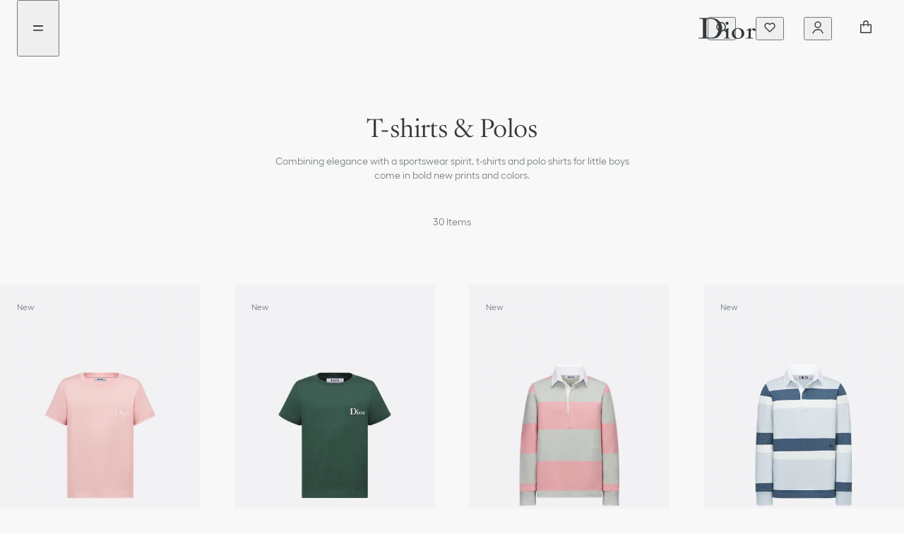

--- FILE ---
content_type: text/html;charset=utf-8
request_url: https://www.dior.com/en_si/fashion/baby/boys/t-shirts-polos
body_size: 71348
content:
<!DOCTYPE html><html lang="en" dir="ltr" style="--entry-item-width: 300px; scroll-behavior: smooth; scroll-padding-top: 138px;"><head><meta charset="utf-8"/><meta name="viewport" content="width=device-width,initial-scale=1.0"/><script type="text/plain" src="https://js-cdn.dynatrace.com/jstag/1658b155923/bf29769wnv/4fbccf4e405e9bf2_complete.js" class="optanon-category-C0002" defer=""></script><link rel="preconnect" href="//cdn-eu.dynamicyield.com"/><link rel="preconnect" href="//st-eu.dynamicyield.com"/><link rel="preconnect" href="//rcom-eu.dynamicyield.com"/><link rel="dns-prefetch" href="//cdn-eu.dynamicyield.com"/><link rel="dns-prefetch" href="//st-eu.dynamicyield.com"/><link rel="dns-prefetch" href="//rcom-eu.dynamicyield.com"/><script type="text/plain" class="optanon-category-C0002">
  (function(u,t,d){
      var i=d.createElement(t);i.type='text/javascript';i.async=true;i.src='//'+u;
      var s=d.getElementsByTagName(t)[0]; s.parentNode.insertBefore(i,s);
  })('cdn7.eu.inside.chat/gtm/IN-1011028/include.js','script',document);</script><link rel="alternate" hreflang="en-si" href="https://www.dior.com/en_si/fashion/baby/boys/t-shirts-polos"/><link rel="alternate" hreflang="fr-be" href="https://www.dior.com/fr_be/fashion/enfant/garcons/t-shirts-polos"/><link rel="alternate" hreflang="en-my" href="https://www.dior.com/en_my/fashion/baby/boys/t-shirts-polos"/><link rel="alternate" hreflang="x-default" href="https://www.dior.com/en_int/fashion/baby/boys/t-shirts-polos"/><link rel="alternate" hreflang="ja-jp" href="https://www.dior.com/ja_jp/fashion/キッズ/男の子/tシャツ-ポロシャツ"/><link rel="alternate" hreflang="en-vn" href="https://www.dior.com/en_vn/fashion/baby/boys/t-shirts-polos"/><link rel="alternate" hreflang="en-at" href="https://www.dior.com/en_at/fashion/baby/boys/t-shirts-polos"/><link rel="alternate" hreflang="en-au" href="https://www.dior.com/en_au/fashion/baby/boys/t-shirts-polos"/><link rel="alternate" hreflang="en-us" href="https://www.dior.com/en_us/fashion/kids/boys/t-shirts-polos"/><link rel="alternate" hreflang="de-de" href="https://www.dior.com/de_de/fashion/kinder/jungen/t-shirts-und-polos"/><link rel="alternate" hreflang="de-ch" href="https://www.dior.com/de_ch/fashion/kinder/jungen/t-shirts-und-polos"/><link rel="alternate" hreflang="de-at" href="https://www.dior.com/de_at/fashion/kinder/jungen/t-shirts-und-polos"/><link rel="alternate" hreflang="en-ee" href="https://www.dior.com/en_ee/fashion/baby/boys/t-shirts-polos"/><link rel="alternate" hreflang="zh-cn" href="https://www.dior.cn/zh_cn/fashion/baby/boys/t-shirts-polos"/><link rel="alternate" hreflang="fr-fr" href="https://www.dior.com/fr_fr/fashion/enfant/garcons/t-shirts-polos"/><link rel="alternate" hreflang="fr-ca" href="https://www.dior.com/fr_ca/fashion/enfant/garcons/t-shirts-polos"/><link rel="alternate" hreflang="fr-ch" href="https://www.dior.com/fr_ch/fashion/enfant/garcons/t-shirts-polos"/><link rel="alternate" hreflang="en-id" href="https://www.dior.com/en_id/fashion/baby/boys/t-shirts-polos"/><link rel="alternate" hreflang="en-ie" href="https://www.dior.com/en_ie/fashion/baby/boys/t-shirts-polos"/><link rel="alternate" hreflang="en-in" href="https://www.dior.com/en_in/fashion/baby/boys/t-shirts-polos"/><link rel="alternate" hreflang="es-sam" href="https://www.dior.com/es_sam/fashion/nino/ninos/camisetas-polos"/><link rel="alternate" hreflang="en-ae" href="https://www.dior.com/en_ae/fashion/baby/boys/t-shirts-polos"/><link rel="alternate" hreflang="it-it" href="https://www.dior.com/it_it/fashion/bambino/bambini/t-shirt-e-polo"/><link rel="alternate" hreflang="it-ch" href="https://www.dior.com/it_ch/fashion/bambino/bambini/t-shirt-e-polo"/><link rel="alternate" hreflang="en-hu" href="https://www.dior.com/en_hu/fashion/baby/boys/t-shirts-polos"/><link rel="alternate" hreflang="nl-nl" href="https://www.dior.com/nl_nl/fashion/baby/jongens/t-shirts-en-polo’s"/><link rel="alternate" hreflang="nl-be" href="https://www.dior.com/nl_be/fashion/baby/jongens/t-shirts-en-polo’s"/><link rel="alternate" hreflang="en-lu" href="https://www.dior.com/en_lu/fashion/baby/boys/t-shirts-polos"/><link rel="alternate" hreflang="en-hr" href="https://www.dior.com/en_hr/fashion/baby/boys/t-shirts-polos"/><link rel="alternate" hreflang="en-lv" href="https://www.dior.com/en_lv/fashion/baby/boys/t-shirts-polos"/><link rel="alternate" hreflang="es-es" href="https://www.dior.com/es_es/fashion/nino/ninos/camisetas-polos"/><link rel="alternate" hreflang="es-mx" href="https://www.dior.com/es_mx/fashion/nino/ninos/camisetas-polos"/><link rel="alternate" hreflang="ar-sa" href="https://www.dior.com/ar_sa/fashion/الصغار/الصبيان/التيشيرتات-وقمصان-البولو"/><link rel="alternate" hreflang="en-pl" href="https://www.dior.com/en_pl/fashion/baby/boys/t-shirts-polos"/><link rel="alternate" hreflang="en-dk" href="https://www.dior.com/en_dk/fashion/baby/boys/t-shirts-polos"/><link rel="alternate" hreflang="en-lt" href="https://www.dior.com/en_lt/fashion/baby/boys/t-shirts-polos"/><link rel="alternate" hreflang="zh-hk" href="https://www.dior.com/zh_hk/fashion/童裝/男童/t-恤及-polo-衫"/><link rel="alternate" hreflang="zh-tw" href="https://www.dior.com/zh_tw/fashion/童裝/男童/t-shirts-polos"/><link rel="alternate" hreflang="en-hk" href="https://www.dior.com/en_hk/fashion/baby/boys/t-shirts-polos"/><link rel="alternate" hreflang="en-pt" href="https://www.dior.com/en_pt/fashion/baby/boys/t-shirts-polos"/><link rel="alternate" hreflang="en-gr" href="https://www.dior.com/en_gr/fashion/baby/boys/t-shirts-polos"/><link rel="alternate" hreflang="en-cy" href="https://www.dior.com/en_cy/fashion/baby/boys/t-shirts-polos"/><link rel="alternate" hreflang="en-cz" href="https://www.dior.com/en_cz/fashion/baby/boys/t-shirts-polos"/><link rel="alternate" hreflang="en-ph" href="https://www.dior.com/en_ph/fashion/baby/boys/t-shirts-polos"/><link rel="alternate" hreflang="pt-br" href="https://www.dior.com/pt_br/fashion/baby/boys/t-shirts-polos"/><link rel="alternate" hreflang="en-th" href="https://www.dior.com/en_th/fashion/baby/boys/t-shirts-polos"/><link rel="alternate" hreflang="en-ca" href="https://www.dior.com/en_ca/fashion/kids/boys/t-shirts-polos"/><link rel="alternate" hreflang="th-th" href="https://www.dior.com/th_th/fashion/เด็กและเด็กเล็ก/boys/t-shirts-polos"/><link rel="alternate" hreflang="en-gb" href="https://www.dior.com/en_gb/fashion/baby/boys/t-shirts-polos"/><link rel="alternate" hreflang="en-no" href="https://www.dior.com/en_no/fashion/baby/boys/t-shirts-polos"/><link rel="alternate" hreflang="en-sg" href="https://www.dior.com/en_sg/fashion/baby/boys/t-shirts-polos"/><link rel="alternate" hreflang="en-ro" href="https://www.dior.com/en_ro/fashion/baby/boys/t-shirts-polos"/><link rel="alternate" hreflang="en-sa" href="https://www.dior.com/en_sa/fashion/baby/boys/t-shirts-polos"/><link rel="alternate" hreflang="en-fi" href="https://www.dior.com/en_fi/fashion/baby/boys/t-shirts-polos"/><link rel="alternate" hreflang="en-sk" href="https://www.dior.com/en_sk/fashion/baby/boys/t-shirts-polos"/><link rel="alternate" hreflang="en-bg" href="https://www.dior.com/en_bg/fashion/baby/boys/t-shirts-polos"/><link rel="alternate" hreflang="en-nz" href="https://www.dior.com/en_nz/fashion/baby/boys/t-shirts-polos"/><link rel="alternate" hreflang="en-ch" href="https://www.dior.com/en_ch/fashion/baby/boys/t-shirts-polos"/><link rel="alternate" hreflang="en-se" href="https://www.dior.com/en_se/fashion/baby/boys/t-shirts-polos"/><link rel="alternate" hreflang="ko-kr" href="https://www.dior.com/ko_kr/fashion/baby/boys/t-shirts-polos"/><script type="application/ld+json">[{"@context":"http://schema.org/","@type":"BreadcrumbList","itemListElement":[{"@type":"ListItem","position":1,"item":{"@id":"https://www.dior.com/en_si","name":"DIOR"}},{"@type":"ListItem","position":2,"item":{"@id":"https://www.dior.com/en_si/fashion","name":"Fashion & Accessories"}},{"@type":"ListItem","position":3,"item":{"@id":"https://www.dior.com/en_si/fashion/baby","name":"baby"}},{"@type":"ListItem","position":4,"item":{"@id":"https://www.dior.com/en_si/fashion/baby/boys","name":"boys"}},{"@type":"ListItem","position":5,"item":{"@id":"https://www.dior.com/en_si/fashion/baby/boys/t-shirts-polos","name":"T-shirts & Polos"}}]}]</script><link rel="canonical" href="
    

https://www.dior.com/en_si/fashion/baby/boys/t-shirts-polos"/><title>Boys’ Designer T-Shirts  | Long Sleeve T-Shirts| DIOR</title><meta property="og:title" content="Boys’ Designer T-Shirts  | Long Sleeve T-Shirts| DIOR"/><meta property="og:description" content="Find comfort in a casual style with Dior boys’ designer T-shirts. Browse the collection of our smart boys’ polo shirts."/><meta name="description" content="Find comfort in a casual style with Dior boys’ designer T-shirts. Browse the collection of our smart boys’ polo shirts."/><meta charset="utf-8"/><meta name="viewport" content="width=device-width,initial-scale=1.0"/><meta name="next-head-count" content="83"/><meta charset="utf-8"/><meta property="og:type" content="website"/><meta http-equiv="X-UA-Compatible" content="IE=edge"/><link rel="shortcut icon" href="/static/fashion/favicon/faviconJWA.ico"/><link rel="apple-touch-icon" href="/static/fashion/favicon/apple-touch-iconJWA.png"/><meta name="apple-mobile-web-app-title" content="Christian Dior"/><link rel="preconnect" href="//assets.christiandior.com" crossorigin="anonymous"/><link rel="preconnect" href="//diorama.dam-broadcast.com" crossorigin="anonymous"/><link rel="preconnect" href="//www.googletagmanager.com/" crossorigin="anonymous"/><meta name="theme-color" content="#33383CFF"/><meta name="emotion-insertion-point" content=""/><style data-emotion="mui-latin-global" data-s="">html { -webkit-font-smoothing: antialiased; box-sizing: border-box; text-size-adjust: 100%; } *, ::before, ::after { box-sizing: inherit; } strong, b { font-weight: 700; } body { margin: 0px; color: rgb(51, 56, 60); font-weight: 500; font-family: Hellix, ABCDiorIcons, arial, sans-serif; line-height: 17px; letter-spacing: normal; font-size: 0.875rem; background-color: rgb(255, 255, 255); } @media (min-width: 1033px) {
  body { font-weight: 500; font-family: Hellix, ABCDiorIcons, arial, sans-serif; line-height: 17px; letter-spacing: normal; font-size: 0.875rem; }
} @media print {
  body { background-color: rgb(255, 255, 255); }
} body::backdrop { background-color: rgb(255, 255, 255); } body { background-color: rgb(248, 248, 248); } @supports not selector(::-webkit-scrollbar-thumb) {
  body * { scrollbar-width: thin; scrollbar-color: rgb(51, 56, 60) rgb(229, 229, 229); }
} body ::-webkit-scrollbar { width: 10px; height: 10px; } body ::-webkit-scrollbar-thumb { background-color: rgb(51, 56, 60); border-radius: 999px; background-clip: content-box; border: 4px solid transparent; } body ::-webkit-scrollbar-track { background-color: rgb(229, 229, 229); border-radius: 999px; background-clip: content-box; border: 4px solid transparent; } body input:-webkit-autofill { box-shadow: rgb(248, 248, 248) 0px 0px 0px 1000px inset; }</style><style data-emotion="mui-latin-global" data-s="">@-webkit-keyframes mui-auto-fill { 
  0% { display: block; }
} @keyframes mui-auto-fill { 
  0% { display: block; }
} @-webkit-keyframes mui-auto-fill-cancel { 
  0% { display: block; }
} @keyframes mui-auto-fill-cancel { 
  0% { display: block; }
}</style><style data-emotion="mui-latin-global" data-s="">html { -webkit-font-smoothing: antialiased; box-sizing: border-box; text-size-adjust: 100%; } *, ::before, ::after { box-sizing: inherit; } strong, b { font-weight: 700; } body { margin: 0px; color: rgb(51, 56, 60); font-weight: 500; font-family: Hellix, ABCDiorIcons, arial, sans-serif; line-height: 17px; letter-spacing: normal; font-size: 0.875rem; background-color: rgb(255, 255, 255); } @media (min-width: 1033px) {
  body { font-weight: 500; font-family: Hellix, ABCDiorIcons, arial, sans-serif; line-height: 17px; letter-spacing: normal; font-size: 0.875rem; }
} @media print {
  body { background-color: rgb(255, 255, 255); }
} body::backdrop { background-color: rgb(255, 255, 255); } body { background-color: rgb(248, 248, 248); } @supports not selector(::-webkit-scrollbar-thumb) {
  body * { scrollbar-width: thin; scrollbar-color: rgb(51, 56, 60) rgb(229, 229, 229); }
} body ::-webkit-scrollbar { width: 10px; height: 10px; } body ::-webkit-scrollbar-thumb { background-color: rgb(51, 56, 60); border-radius: 999px; background-clip: content-box; border: 4px solid transparent; } body ::-webkit-scrollbar-track { background-color: rgb(229, 229, 229); border-radius: 999px; background-clip: content-box; border: 4px solid transparent; } body input:-webkit-autofill { box-shadow: rgb(248, 248, 248) 0px 0px 0px 1000px inset; }</style><style data-emotion="mui-latin u81msc 1ukzrbk 1w3me9e 13ebpxh fk404e 1cja0w9 j8yymo pcrmjj ihef0e obf05p ahpsoc egk4et 1ud61l3 2xu61f 1902i5q 1a7mst5 u02xo ty8jgw k5xhwc 1urmbdg igjcrd 1erpzjo ykysw1 q6w0ua 1ee9f3l 1r1ity6 12euf5t 1j8m47j 1cr0ixk bsos3s 1ku0il6 14rdsw0 yv7w57 1321nnb mj1y21 1b5xgh4 10autrs 1c6vscd f8kl4m 1d3tdku 1ud35ow pwm7a8 4jkdk1 scgx49 1umgwxj 79elbk 1u1uapu 1692cqp 1yokgda int2cb 8agsak 1vdjdbk 1quotqo 1fjfzls 17p4jvc xxetrn 1w82tc6 j76iyh lh9zv8 1s2nj33 h82lwh g6y0op 1g1o04x 1jsji7e e68h5q 6bqwcu 1bilsun 2n71py sbe52t 386zj4 1btdzsw fwemon 12rzkeh bmun1a 49sck7 eqfuy3 dc1i8 1ko4ium h267g5 1oqvtj6 14wd3ve 4wd4ks uwwqev 1glrdrx pfg8w 18hb9pg y1a1y5 1ia95dz tfms4h 1qfjozm 1v34qfc 1mw864 61oknf roifkk k008qs 1bhjj8e lpfw0b 1kvrkri 1isf5sn 1gefi84 1jz8eqv r5f2so 18esc0o 1j9verz 1pa9kq8 1pvm2kp dkd2fm 28uzj9 1fqxolb ebj7oq 1kkt86i 11u71qy erpn9y 1wv0z2l 1ao38br 1ky3zoc i5h8is 150fk68 gz9k04 1ricfz5 1d7r9we tq3dce 42uqqw 5v2ak0 81qg8w aga3ph dhb0e6 zoqnup j7qwjs 1orkhlu 13zx9yw 1dl25gn v7rgqw 1uquns geg8qk wnfue5 28s9xo eot0e 1pr1fuf f8wb7g abqyn 15830to 9vd5ud 1rrv0vl 1lf4wv4 65nsjg 13vfz7p 14yzs6h ig8239 jqvzm9 r5ht2t 1q6u19k 1h7x2my p65kw8 yldcsp 3nos4f 11lq9zw nu6thf 1l4m1br 19krpyq n2hks9 1w69m5p bbh1ig" data-s="">.mui-latin-u81msc{-webkit-user-select:none;-moz-user-select:none;-ms-user-select:none;user-select:none;width:1em;height:1em;display:inline-block;-webkit-flex-shrink:0;-ms-flex-negative:0;flex-shrink:0;-webkit-transition:fill 200ms cubic-bezier(0.4, 0, 0.2, 1) 0ms;transition:fill 200ms cubic-bezier(0.4, 0, 0.2, 1) 0ms;font-size:1.5rem;}.mui-latin-1ukzrbk{margin:0;font:inherit;line-height:inherit;letter-spacing:inherit;color:#33383CFF;-webkit-text-decoration:none;text-decoration:none;position:relative;-webkit-tap-highlight-color:transparent;background-color:transparent;outline:0;border:0;margin:0;border-radius:0;padding:0;cursor:pointer;-webkit-user-select:none;-moz-user-select:none;-ms-user-select:none;user-select:none;vertical-align:middle;-moz-appearance:none;-webkit-appearance:none;-webkit-text-decoration:none!important;text-decoration:none!important;color:#33383CFF;height:-webkit-fit-content;height:-moz-fit-content;height:fit-content;margin-top:0;line-height:normal!important;padding-bottom:4px;--lineWidth:0%;background-repeat:no-repeat;-webkit-background-position:calc(100% - var(--lineWidth, 0%)) 100%;background-position:calc(100% - var(--lineWidth, 0%)) 100%;-webkit-background-size:var(--lineWidth,0%) 0.0625rem;background-size:var(--lineWidth,0%) 0.0625rem;background-image:linear-gradient(currentColor 0 0);-webkit-transition:.3s,background-position 0s;transition:.3s,background-position 0s;}.mui-latin-1ukzrbk:hover{-webkit-text-decoration:underline;text-decoration:underline;}.mui-latin-1ukzrbk::-moz-focus-inner{border-style:none;}.mui-latin-1ukzrbk.Mui-focusVisible{outline:auto;}.mui-latin-1ukzrbk:hover,.mui-latin-1ukzrbk:focus{color:#5D676CFF;-webkit-text-decoration:none!important;text-decoration:none!important;--number:100%;--lineWidth:100%;}.mui-latin-1ukzrbk.Mui-focusVisible{outline:auto;padding-bottom:0;border-radius:1px;outline-offset:4px;}.mui-latin-1ukzrbk:active{color:#7B8487FF;}.mui-latin-1ukzrbk:disabled{color:#ACB2B4FF;--lineWidth:100%!important;}.mui-latin-1w3me9e{margin:0;font:inherit;line-height:inherit;letter-spacing:inherit;color:#33383CFF;-webkit-text-decoration:none;text-decoration:none;-webkit-text-decoration:none!important;text-decoration:none!important;color:#33383CFF;height:-webkit-fit-content;height:-moz-fit-content;height:fit-content;margin-top:0;line-height:normal!important;padding-bottom:4px;--lineWidth:0%;background-repeat:no-repeat;-webkit-background-position:calc(100% - var(--lineWidth, 0%)) 100%;background-position:calc(100% - var(--lineWidth, 0%)) 100%;-webkit-background-size:var(--lineWidth,0%) 0.0625rem;background-size:var(--lineWidth,0%) 0.0625rem;background-image:linear-gradient(currentColor 0 0);-webkit-transition:.3s,background-position 0s;transition:.3s,background-position 0s;}.mui-latin-1w3me9e:hover{-webkit-text-decoration:underline;text-decoration:underline;}.mui-latin-1w3me9e:hover,.mui-latin-1w3me9e:focus{color:#5D676CFF;-webkit-text-decoration:none!important;text-decoration:none!important;--number:100%;--lineWidth:100%;}.mui-latin-1w3me9e.Mui-focusVisible{outline:auto;padding-bottom:0;border-radius:1px;outline-offset:4px;}.mui-latin-1w3me9e:active{color:#7B8487FF;}.mui-latin-1w3me9e:disabled{color:#ACB2B4FF;--lineWidth:100%!important;}.mui-latin-13ebpxh{display:-webkit-inline-box;display:-webkit-inline-flex;display:-ms-inline-flexbox;display:inline-flex;-webkit-align-items:center;-webkit-box-align:center;-ms-flex-align:center;align-items:center;cursor:pointer;vertical-align:middle;-webkit-tap-highlight-color:transparent;margin-left:-11px;margin-right:16px;-webkit-flex-direction:row-reverse;-ms-flex-direction:row-reverse;flex-direction:row-reverse;margin-right:-11px;margin-left:16px;-webkit-align-items:start;-webkit-box-align:start;-ms-flex-align:start;align-items:start;margin-left:0;margin-right:0;gap:4px;display:-webkit-box;display:-webkit-flex;display:-ms-flexbox;display:flex;-webkit-align-self:start;-ms-flex-item-align:start;align-self:start;-webkit-align-items:center;-webkit-box-align:center;-ms-flex-align:center;align-items:center;-webkit-box-pack:justify;-webkit-justify-content:space-between;justify-content:space-between;width:100%;}.mui-latin-13ebpxh.Mui-disabled{cursor:default;}.mui-latin-13ebpxh .MuiFormControlLabel-label.Mui-disabled{color:#ACB2B4FF;}.mui-latin-13ebpxh .MuiFormControlLabel-label{font-weight:400;font-family:Hellix,ABCDiorIcons,arial,sans-serif;line-height:17px;letter-spacing:normal;font-size:0.875rem;-webkit-align-self:center;-ms-flex-item-align:center;align-self:center;}@media (min-width:1033px){.mui-latin-13ebpxh .MuiFormControlLabel-label{font-weight:400;font-family:Hellix,ABCDiorIcons,arial,sans-serif;line-height:17px;letter-spacing:normal;font-size:0.875rem;}}.mui-latin-13ebpxh>:first-child.MuiCheckbox-root,.mui-latin-13ebpxh>:first-child.MuiRadio-root{padding:0 4px;width:24px;height:17px;}.mui-latin-13ebpxh:has(.Mui-focusVisible){outline:auto;outline-style:solid;border-radius:1px;outline-offset:4px;}.mui-latin-13ebpxh:has(.Mui-focusVisible) .Mui-focusVisible,.mui-latin-13ebpxh:has(.Mui-focusVisible) .MuiSwitch-root{outline-style:none;}.mui-latin-13ebpxh>:first-child.MuiCheckbox-root{margin-right:-5px;}.mui-latin-13ebpxh>:first-child.MuiRadio-root{margin-right:-3px;}.mui-latin-13ebpxh>:first-child.MuiSwitch-root{margin-left:5px;}@media (min-width:1033px){.mui-latin-13ebpxh{margin-right:5px;}}.mui-latin-fk404e{display:-webkit-inline-box;display:-webkit-inline-flex;display:-ms-inline-flexbox;display:inline-flex;width:58px;height:38px;overflow:hidden;padding:12px;box-sizing:border-box;position:relative;-webkit-flex-shrink:0;-ms-flex-negative:0;flex-shrink:0;z-index:0;vertical-align:middle;padding:0;width:42px;height:24px;}@media print{.mui-latin-fk404e{-webkit-print-color-adjust:exact;color-adjust:exact;}}.mui-latin-fk404e .MuiSwitch-thumb{width:20px;height:20px;}.mui-latin-fk404e .MuiSwitch-switchBase.Mui-checked{-webkit-transform:translateX(18px);-moz-transform:translateX(18px);-ms-transform:translateX(18px);transform:translateX(18px);}.mui-latin-1cja0w9{display:-webkit-inline-box;display:-webkit-inline-flex;display:-ms-inline-flexbox;display:inline-flex;-webkit-align-items:center;-webkit-box-align:center;-ms-flex-align:center;align-items:center;-webkit-box-pack:center;-ms-flex-pack:center;-webkit-justify-content:center;justify-content:center;position:relative;box-sizing:border-box;-webkit-tap-highlight-color:transparent;background-color:transparent;outline:0;border:0;margin:0;border-radius:0;padding:0;cursor:pointer;-webkit-user-select:none;-moz-user-select:none;-ms-user-select:none;user-select:none;vertical-align:middle;-moz-appearance:none;-webkit-appearance:none;-webkit-text-decoration:none;text-decoration:none;color:inherit;padding:9px;border-radius:50%;position:absolute;top:0;left:0;z-index:1;color:#FFFFFFFF;-webkit-transition:left 150ms cubic-bezier(0.4, 0, 0.2, 1) 0ms,-webkit-transform 150ms cubic-bezier(0.4, 0, 0.2, 1) 0ms;transition:left 150ms cubic-bezier(0.4, 0, 0.2, 1) 0ms,transform 150ms cubic-bezier(0.4, 0, 0.2, 1) 0ms;padding:0;margin:2px;transition-duration:300ms;}.mui-latin-1cja0w9::-moz-focus-inner{border-style:none;}.mui-latin-1cja0w9.Mui-disabled{pointer-events:none;cursor:default;}@media print{.mui-latin-1cja0w9{-webkit-print-color-adjust:exact;color-adjust:exact;}}.mui-latin-1cja0w9.Mui-focusVisible{outline:revert;outline-offset:4px;}.mui-latin-1cja0w9.Mui-checked{-webkit-transform:translateX(20px);-moz-transform:translateX(20px);-ms-transform:translateX(20px);transform:translateX(20px);}.mui-latin-1cja0w9.Mui-disabled{color:#f5f5f5;}.mui-latin-1cja0w9.Mui-checked+.MuiSwitch-track{opacity:0.5;}.mui-latin-1cja0w9.Mui-disabled+.MuiSwitch-track{opacity:0.12;}.mui-latin-1cja0w9 .MuiSwitch-input{left:-100%;width:300%;}.mui-latin-1cja0w9:hover{background-color:rgba(0, 0, 0, 0.04);}@media (hover: none){.mui-latin-1cja0w9:hover{background-color:transparent;}}.mui-latin-1cja0w9.Mui-checked{color:#33383CFF;}.mui-latin-1cja0w9.Mui-checked:hover{background-color:rgba(51, 56, 60, 0.04);}@media (hover: none){.mui-latin-1cja0w9.Mui-checked:hover{background-color:transparent;}}.mui-latin-1cja0w9.Mui-checked.Mui-disabled{color:rgba(177, 179, 180, 1);}.mui-latin-1cja0w9.Mui-checked+.MuiSwitch-track{background-color:#33383CFF;}.mui-latin-1cja0w9.Mui-checked+.MuiSwitch-track{opacity:1;}.mui-latin-1cja0w9 .MuiSwitch-thumb{color:#FFFFFFFF;}.mui-latin-1cja0w9+.MuiSwitch-track{background-color:#33383C3F;}.mui-latin-1cja0w9.Mui-checked+.MuiSwitch-track{background-color:#33383CFF;}.mui-latin-1cja0w9.Mui-checked.Mui-disabled+.MuiSwitch-track{background-color:#D1D1D1FF;}.mui-latin-j8yymo{cursor:inherit;position:absolute;opacity:0;width:100%;height:100%;top:0;left:0;margin:0;padding:0;z-index:1;}.mui-latin-pcrmjj{box-shadow:0px 2px 1px -1px rgba(0,0,0,0.2),0px 1px 1px 0px rgba(0,0,0,0.14),0px 1px 3px 0px rgba(0,0,0,0.12);background-color:currentColor;width:20px;height:20px;border-radius:50%;}.mui-latin-ihef0e{height:100%;width:100%;border-radius:7px;z-index:-1;-webkit-transition:opacity 150ms cubic-bezier(0.4, 0, 0.2, 1) 0ms,background-color 150ms cubic-bezier(0.4, 0, 0.2, 1) 0ms;transition:opacity 150ms cubic-bezier(0.4, 0, 0.2, 1) 0ms,background-color 150ms cubic-bezier(0.4, 0, 0.2, 1) 0ms;background-color:#000000FF;opacity:0.38;opacity:1;border-radius:999px;-webkit-transition:background-color 500ms cubic-bezier(0.4, 0, 0.2, 1) 0ms;transition:background-color 500ms cubic-bezier(0.4, 0, 0.2, 1) 0ms;}.mui-latin-obf05p{margin:0;font-weight:500;font-family:Hellix,ABCDiorIcons,arial,sans-serif;line-height:17px;letter-spacing:normal;font-size:0.875rem;}@media (min-width:1033px){.mui-latin-obf05p{font-weight:500;font-family:Hellix,ABCDiorIcons,arial,sans-serif;line-height:17px;letter-spacing:normal;font-size:0.875rem;}}.mui-latin-ahpsoc{display:-webkit-box;display:-webkit-flex;display:-ms-flexbox;display:flex;-webkit-flex-direction:column;-ms-flex-direction:column;flex-direction:column;}@media (min-width:1033px){body:has(.MuiDrawer-root:not([aria-hidden='true'])) .mui-latin-ahpsoc{margin-right:5px;}}@media (min-width:1033px){body:has(.MuiModal-root:not([aria-hidden='true'])) .mui-latin-egk4et{-webkit-transform:translateX(-7.5px);-moz-transform:translateX(-7.5px);-ms-transform:translateX(-7.5px);transform:translateX(-7.5px);}}.mui-latin-1ud61l3{overflow:hidden;min-height:48px;-webkit-overflow-scrolling:touch;display:-webkit-box;display:-webkit-flex;display:-ms-flexbox;display:flex;}@media (max-width:599.95px){.mui-latin-1ud61l3 .MuiTabs-scrollButtons{display:none;}}.mui-latin-2xu61f{position:relative;display:inline-block;-webkit-flex:1 1 auto;-ms-flex:1 1 auto;flex:1 1 auto;white-space:nowrap;overflow-x:hidden;width:100%;}.mui-latin-1902i5q{display:-webkit-box;display:-webkit-flex;display:-ms-flexbox;display:flex;}.mui-latin-1a7mst5{display:-webkit-inline-box;display:-webkit-inline-flex;display:-ms-inline-flexbox;display:inline-flex;-webkit-align-items:center;-webkit-box-align:center;-ms-flex-align:center;align-items:center;-webkit-box-pack:center;-ms-flex-pack:center;-webkit-justify-content:center;justify-content:center;position:relative;box-sizing:border-box;-webkit-tap-highlight-color:transparent;background-color:transparent;outline:0;border:0;margin:0;border-radius:0;padding:0;cursor:pointer;-webkit-user-select:none;-moz-user-select:none;-ms-user-select:none;user-select:none;vertical-align:middle;-moz-appearance:none;-webkit-appearance:none;-webkit-text-decoration:none;text-decoration:none;color:inherit;text-transform:unset;font-weight:500;font-family:Hellix,ABCDiorIcons,arial,sans-serif;line-height:1.25;letter-spacing:normal;font-size:0.875rem;max-width:360px;min-width:90px;position:relative;min-height:48px;-webkit-flex-shrink:0;-ms-flex-negative:0;flex-shrink:0;padding:12px 16px;overflow:hidden;white-space:normal;text-align:center;color:rgba(0, 0, 0, 0.6);-webkit-flex-shrink:1;-ms-flex-negative:1;flex-shrink:1;-webkit-box-flex:1;-webkit-flex-grow:1;-ms-flex-positive:1;flex-grow:1;-webkit-flex-basis:0;-ms-flex-preferred-size:0;flex-basis:0;max-width:none;min-height:unset;gap:8px;color:#33383CFF;font-weight:400;font-family:Hellix,ABCDiorIcons,arial,sans-serif;line-height:17px;letter-spacing:normal;font-size:0.875rem;min-width:unset;padding-top:12px;padding-bottom:12px;margin-top:12px;margin-bottom:12px;}.mui-latin-1a7mst5::-moz-focus-inner{border-style:none;}.mui-latin-1a7mst5.Mui-disabled{pointer-events:none;cursor:default;}@media print{.mui-latin-1a7mst5{-webkit-print-color-adjust:exact;color-adjust:exact;}}.mui-latin-1a7mst5.Mui-focusVisible{outline:revert;outline-offset:4px;}@media (min-width:1033px){.mui-latin-1a7mst5{font-weight:500;font-family:Hellix,ABCDiorIcons,arial,sans-serif;line-height:17px;letter-spacing:normal;font-size:0.875rem;}}.mui-latin-1a7mst5.Mui-selected{color:#33383CFF;}.mui-latin-1a7mst5.Mui-disabled{color:#ACB2B4FF;}@media (min-width:1033px){.mui-latin-1a7mst5{font-weight:400;font-family:Hellix,ABCDiorIcons,arial,sans-serif;line-height:17px;letter-spacing:normal;font-size:0.875rem;}}.mui-latin-1a7mst5.Mui-selected{font-weight:600;font-family:Hellix,ABCDiorIcons,arial,sans-serif;line-height:17px;letter-spacing:normal;font-size:0.875rem;}@media (min-width:1033px){.mui-latin-1a7mst5.Mui-selected{font-weight:600;font-family:Hellix,ABCDiorIcons,arial,sans-serif;line-height:17px;letter-spacing:normal;font-size:0.875rem;}}@media (min-width:0px){.mui-latin-1a7mst5{padding-left:6px;padding-right:6px;visibility:hidden;}}@media (min-width:1033px){.mui-latin-1a7mst5{padding-left:16px;padding-right:16px;visibility:visible;}}.mui-latin-u02xo{display:-webkit-inline-box;display:-webkit-inline-flex;display:-ms-inline-flexbox;display:inline-flex;-webkit-align-items:center;-webkit-box-align:center;-ms-flex-align:center;align-items:center;-webkit-box-pack:center;-ms-flex-pack:center;-webkit-justify-content:center;justify-content:center;position:relative;box-sizing:border-box;-webkit-tap-highlight-color:transparent;background-color:transparent;outline:0;border:0;margin:0;border-radius:0;padding:0;cursor:pointer;-webkit-user-select:none;-moz-user-select:none;-ms-user-select:none;user-select:none;vertical-align:middle;-moz-appearance:none;-webkit-appearance:none;-webkit-text-decoration:none;text-decoration:none;color:inherit;text-transform:unset;font-weight:500;font-family:Hellix,ABCDiorIcons,arial,sans-serif;line-height:1.25;letter-spacing:normal;font-size:0.875rem;max-width:360px;min-width:90px;position:relative;min-height:48px;-webkit-flex-shrink:0;-ms-flex-negative:0;flex-shrink:0;padding:12px 16px;overflow:hidden;white-space:normal;text-align:center;color:rgba(0, 0, 0, 0.6);-webkit-flex-shrink:1;-ms-flex-negative:1;flex-shrink:1;-webkit-box-flex:1;-webkit-flex-grow:1;-ms-flex-positive:1;flex-grow:1;-webkit-flex-basis:0;-ms-flex-preferred-size:0;flex-basis:0;max-width:none;min-height:unset;gap:8px;color:#33383CFF;font-weight:400;font-family:Hellix,ABCDiorIcons,arial,sans-serif;line-height:17px;letter-spacing:normal;font-size:0.875rem;min-width:unset;padding-top:12px;padding-bottom:12px;margin-top:12px;margin-bottom:12px;}.mui-latin-u02xo::-moz-focus-inner{border-style:none;}.mui-latin-u02xo.Mui-disabled{pointer-events:none;cursor:default;}@media print{.mui-latin-u02xo{-webkit-print-color-adjust:exact;color-adjust:exact;}}.mui-latin-u02xo.Mui-focusVisible{outline:revert;outline-offset:4px;}@media (min-width:1033px){.mui-latin-u02xo{font-weight:500;font-family:Hellix,ABCDiorIcons,arial,sans-serif;line-height:17px;letter-spacing:normal;font-size:0.875rem;}}.mui-latin-u02xo.Mui-selected{color:#33383CFF;}.mui-latin-u02xo.Mui-disabled{color:#ACB2B4FF;}@media (min-width:1033px){.mui-latin-u02xo{font-weight:400;font-family:Hellix,ABCDiorIcons,arial,sans-serif;line-height:17px;letter-spacing:normal;font-size:0.875rem;}}.mui-latin-u02xo.Mui-selected{font-weight:600;font-family:Hellix,ABCDiorIcons,arial,sans-serif;line-height:17px;letter-spacing:normal;font-size:0.875rem;}@media (min-width:1033px){.mui-latin-u02xo.Mui-selected{font-weight:600;font-family:Hellix,ABCDiorIcons,arial,sans-serif;line-height:17px;letter-spacing:normal;font-size:0.875rem;}}@media (min-width:0px){.mui-latin-u02xo{padding-left:6px;padding-right:6px;visibility:visible;}}@media (min-width:1033px){.mui-latin-u02xo{padding-left:16px;padding-right:16px;visibility:visible;}}.mui-latin-ty8jgw{border:0px solid;clip:rect(0 0 0 0);height:1px;margin:-1px;overflow:hidden;padding:0px;position:absolute;white-space:nowrap;width:1px;}.mui-latin-k5xhwc{display:-webkit-inline-box;display:-webkit-inline-flex;display:-ms-inline-flexbox;display:inline-flex;-webkit-align-items:center;-webkit-box-align:center;-ms-flex-align:center;align-items:center;-webkit-box-pack:center;-ms-flex-pack:center;-webkit-justify-content:center;justify-content:center;position:relative;box-sizing:border-box;-webkit-tap-highlight-color:transparent;background-color:transparent;outline:0;border:0;margin:0;border-radius:0;padding:0;cursor:pointer;-webkit-user-select:none;-moz-user-select:none;-ms-user-select:none;user-select:none;vertical-align:middle;-moz-appearance:none;-webkit-appearance:none;-webkit-text-decoration:none;text-decoration:none;color:inherit;text-transform:unset;font-weight:500;font-family:Hellix,ABCDiorIcons,arial,sans-serif;line-height:1.25;letter-spacing:normal;font-size:0.875rem;max-width:360px;min-width:90px;position:relative;min-height:48px;-webkit-flex-shrink:0;-ms-flex-negative:0;flex-shrink:0;padding:12px 16px;overflow:hidden;white-space:normal;text-align:center;color:rgba(0, 0, 0, 0.6);-webkit-flex-shrink:1;-ms-flex-negative:1;flex-shrink:1;-webkit-box-flex:1;-webkit-flex-grow:1;-ms-flex-positive:1;flex-grow:1;-webkit-flex-basis:0;-ms-flex-preferred-size:0;flex-basis:0;max-width:none;min-height:unset;gap:8px;color:#33383CFF;font-weight:400;font-family:Hellix,ABCDiorIcons,arial,sans-serif;line-height:17px;letter-spacing:normal;font-size:0.875rem;min-width:unset;padding-top:12px;padding-bottom:12px;margin-top:12px;margin-bottom:12px;}.mui-latin-k5xhwc::-moz-focus-inner{border-style:none;}.mui-latin-k5xhwc.Mui-disabled{pointer-events:none;cursor:default;}@media print{.mui-latin-k5xhwc{-webkit-print-color-adjust:exact;color-adjust:exact;}}.mui-latin-k5xhwc.Mui-focusVisible{outline:revert;outline-offset:4px;}@media (min-width:1033px){.mui-latin-k5xhwc{font-weight:500;font-family:Hellix,ABCDiorIcons,arial,sans-serif;line-height:17px;letter-spacing:normal;font-size:0.875rem;}}.mui-latin-k5xhwc.Mui-selected{color:#33383CFF;}.mui-latin-k5xhwc.Mui-disabled{color:#ACB2B4FF;}@media (min-width:1033px){.mui-latin-k5xhwc{font-weight:400;font-family:Hellix,ABCDiorIcons,arial,sans-serif;line-height:17px;letter-spacing:normal;font-size:0.875rem;}}.mui-latin-k5xhwc.Mui-selected{font-weight:600;font-family:Hellix,ABCDiorIcons,arial,sans-serif;line-height:17px;letter-spacing:normal;font-size:0.875rem;}@media (min-width:1033px){.mui-latin-k5xhwc.Mui-selected{font-weight:600;font-family:Hellix,ABCDiorIcons,arial,sans-serif;line-height:17px;letter-spacing:normal;font-size:0.875rem;}}@media (min-width:0px){.mui-latin-k5xhwc{padding-left:6px;padding-right:0px;visibility:visible;}}@media (min-width:1033px){.mui-latin-k5xhwc{padding-left:16px;padding-right:12px;visibility:visible;}}.mui-latin-1urmbdg{-webkit-font-smoothing:antialiased;-moz-osx-font-smoothing:grayscale;box-sizing:border-box;-webkit-text-size-adjust:100%;color:#33383CFF;font-weight:500;font-family:Hellix,ABCDiorIcons,arial,sans-serif;line-height:17px;letter-spacing:normal;font-size:0.875rem;background-color:#fff;background-color:#F8F8F8FF;}@media (min-width:1033px){.mui-latin-1urmbdg{font-weight:500;font-family:Hellix,ABCDiorIcons,arial,sans-serif;line-height:17px;letter-spacing:normal;font-size:0.875rem;}}@media print{.mui-latin-1urmbdg{background-color:#FFFFFFFF;}}.mui-latin-1urmbdg *,.mui-latin-1urmbdg *::before,.mui-latin-1urmbdg *::after{box-sizing:inherit;}.mui-latin-1urmbdg strong,.mui-latin-1urmbdg b{font-weight:700;}@media (min-width:0px){.mui-latin-igjcrd{padding-top:120px;}}@media (min-width:1033px){.mui-latin-igjcrd{padding-top:160px;}}.mui-latin-1erpzjo{display:-webkit-box;display:-webkit-flex;display:-ms-flexbox;display:flex;-webkit-flex-direction:column;-ms-flex-direction:column;flex-direction:column;-webkit-box-pack:center;-ms-flex-pack:center;-webkit-justify-content:center;justify-content:center;-webkit-align-items:center;-webkit-box-align:center;-ms-flex-align:center;align-items:center;width:100%;text-align:center;margin:auto;}@media (min-width:0px){.mui-latin-1erpzjo{max-width:unset;padding-left:40px;padding-right:40px;margin-bottom:40px;}}@media (min-width:1033px){.mui-latin-1erpzjo{max-width:538px;padding-left:0px;padding-right:0px;margin-bottom:48px;}}.mui-latin-ykysw1{margin:0;font-weight:normal;font-family:Atacama VAR,ABCDiorIcons,arial,sans-serif;line-height:34px;letter-spacing:-0.03rem;font-size:1.5rem;font-stretch:100%;font-variation-settings:"wght" 352,"wdth" 100,"CNTR" 28,"XHGT" 0;color:#33383CFF;-webkit-transition:opacity 1s cubic-bezier(.31, 0, .14, 1) 0.5s;transition:opacity 1s cubic-bezier(.31, 0, .14, 1) 0.5s;}@media (min-width:1033px){.mui-latin-ykysw1{font-weight:normal;font-family:Atacama VAR,ABCDiorIcons,arial,sans-serif;line-height:42px;letter-spacing:-0.04rem;font-size:2rem;font-stretch:100%;font-variation-settings:"wght" 352,"wdth" 100,"CNTR" 28,"XHGT" 0;}}.mui-latin-q6w0ua{margin:0;font-weight:400;font-family:Hellix,ABCDiorIcons,arial,sans-serif;line-height:20px;letter-spacing:normal;font-size:0.875rem;color:#7B8487FF;margin-top:16px;-webkit-transition:opacity 1s cubic-bezier(.31, 0, .14, 1) 0.5s;transition:opacity 1s cubic-bezier(.31, 0, .14, 1) 0.5s;}@media (min-width:1033px){.mui-latin-q6w0ua{font-weight:400;font-family:Hellix,ABCDiorIcons,arial,sans-serif;line-height:20px;letter-spacing:normal;font-size:0.875rem;}}.mui-latin-1ee9f3l{z-index:20;margin:auto;position:fixed;top:calc(80px + 24px);left:0;right:0;opacity:0;-webkit-transform:translateY(-50%);-moz-transform:translateY(-50%);-ms-transform:translateY(-50%);transform:translateY(-50%);display:-webkit-box;display:-webkit-flex;display:-ms-flexbox;display:flex;-webkit-flex-direction:column;-ms-flex-direction:column;flex-direction:column;background-color:#FFFFFFFF;border:1px solid #E5E5E5FF;border-radius:6px;pointer-events:none;}@media (min-width:0px){.mui-latin-1ee9f3l{width:220px;}}@media (min-width:1033px){.mui-latin-1ee9f3l{width:260px;}}.mui-latin-1r1ity6{display:-webkit-inline-box;display:-webkit-inline-flex;display:-ms-inline-flexbox;display:inline-flex;-webkit-align-items:center;-webkit-box-align:center;-ms-flex-align:center;align-items:center;-webkit-box-pack:center;-ms-flex-pack:center;-webkit-justify-content:center;justify-content:center;position:relative;box-sizing:border-box;-webkit-tap-highlight-color:transparent;background-color:transparent;outline:0;border:0;margin:0;border-radius:0;padding:0;cursor:pointer;-webkit-user-select:none;-moz-user-select:none;-ms-user-select:none;user-select:none;vertical-align:middle;-moz-appearance:none;-webkit-appearance:none;-webkit-text-decoration:none;text-decoration:none;color:inherit;text-transform:unset;font-weight:500;font-family:Hellix,ABCDiorIcons,arial,sans-serif;line-height:17px;letter-spacing:normal;font-size:0.875rem;min-width:64px;padding:6px 16px;border:0;border-radius:4px;-webkit-transition:background-color 250ms cubic-bezier(0.4, 0, 0.2, 1) 0ms,box-shadow 250ms cubic-bezier(0.4, 0, 0.2, 1) 0ms,border-color 250ms cubic-bezier(0.4, 0, 0.2, 1) 0ms,color 250ms cubic-bezier(0.4, 0, 0.2, 1) 0ms;transition:background-color 250ms cubic-bezier(0.4, 0, 0.2, 1) 0ms,box-shadow 250ms cubic-bezier(0.4, 0, 0.2, 1) 0ms,border-color 250ms cubic-bezier(0.4, 0, 0.2, 1) 0ms,color 250ms cubic-bezier(0.4, 0, 0.2, 1) 0ms;padding:6px 8px;color:var(--variant-textColor);background-color:var(--variant-textBg);--variant-textColor:#33383CFF;--variant-outlinedColor:#33383CFF;--variant-outlinedBorder:rgba(51, 56, 60, 0.5);--variant-containedColor:#fff;--variant-containedBg:#33383CFF;box-shadow:none;border-radius:26px;transition-duration:300ms;background-color:transparent;height:48px;min-width:48px;border-radius:6px;padding-left:20px;padding-right:12px;gap:8px;font-weight:500;font-family:Hellix,ABCDiorIcons,arial,sans-serif;line-height:17px;letter-spacing:normal;font-size:0.875rem;display:-webkit-box;display:-webkit-flex;display:-ms-flexbox;display:flex;margin:auto;-webkit-box-pack:start;-ms-flex-pack:start;-webkit-justify-content:flex-start;justify-content:flex-start;padding:8px;}.mui-latin-1r1ity6::-moz-focus-inner{border-style:none;}.mui-latin-1r1ity6.Mui-disabled{pointer-events:none;cursor:default;}@media print{.mui-latin-1r1ity6{-webkit-print-color-adjust:exact;color-adjust:exact;}}.mui-latin-1r1ity6.Mui-focusVisible{outline:revert;outline-offset:4px;}@media (min-width:1033px){.mui-latin-1r1ity6{font-weight:500;font-family:Hellix,ABCDiorIcons,arial,sans-serif;line-height:17px;letter-spacing:normal;font-size:0.875rem;}}.mui-latin-1r1ity6:hover{-webkit-text-decoration:none;text-decoration:none;}.mui-latin-1r1ity6.Mui-disabled{color:rgba(0, 0, 0, 0.26);}@media (hover: hover){.mui-latin-1r1ity6:hover{--variant-containedBg:rgba(35, 39, 42, 1);--variant-textBg:rgba(51, 56, 60, 0.04);--variant-outlinedBorder:#33383CFF;--variant-outlinedBg:rgba(51, 56, 60, 0.04);}}.mui-latin-1r1ity6:hover{box-shadow:none;}.mui-latin-1r1ity6.Mui-focusVisible{box-shadow:none;}.mui-latin-1r1ity6:active{box-shadow:none;}.mui-latin-1r1ity6.Mui-disabled{box-shadow:none;}.mui-latin-1r1ity6:hover:active{transition-duration:0ms;}@media (hover: hover){.mui-latin-1r1ity6:hover{background-color:transparent;}}@media (min-width:1033px){.mui-latin-1r1ity6{font-weight:500;font-family:Hellix,ABCDiorIcons,arial,sans-serif;line-height:17px;letter-spacing:normal;font-size:0.875rem;}}.mui-latin-1r1ity6:hover{font-weight:500;font-family:Hellix,ABCDiorIcons,arial,sans-serif;line-height:17px;letter-spacing:normal;font-size:0.875rem;}@media (min-width:1033px){.mui-latin-1r1ity6:hover{font-weight:500;font-family:Hellix,ABCDiorIcons,arial,sans-serif;line-height:17px;letter-spacing:normal;font-size:0.875rem;}}@media (min-width:0px){.mui-latin-1r1ity6{width:220px;}}@media (min-width:1033px){.mui-latin-1r1ity6{width:260px;}}.mui-latin-1r1ity6 .MuiButton-endIcon{position:absolute;right:8px;-webkit-transition:all 0.4s ease;transition:all 0.4s ease;-webkit-transform:rotateZ(0deg);-moz-transform:rotateZ(0deg);-ms-transform:rotateZ(0deg);transform:rotateZ(0deg);}.mui-latin-1r1ity6 .MuiTypography-root{margin-right:24px;overflow:hidden;white-space:nowrap;text-overflow:ellipsis;}.mui-latin-1r1ity6:not(:has(.DS-Image)) .MuiTypography-root{padding-left:8px;}.mui-latin-12euf5t{display:inherit;margin-right:-4px;margin-left:8px;margin-left:0;margin-right:0;}.mui-latin-12euf5t>*:nth-of-type(1){font-size:20px;}.mui-latin-12euf5t>*:nth-of-type(1){font-size:24px;}.mui-latin-1j8m47j{display:grid;grid-template-rows:0fr;pointer-events:none;-webkit-transition:grid-template-rows 0.3s cubic-bezier(0.31, 0, 0.13, 1);transition:grid-template-rows 0.3s cubic-bezier(0.31, 0, 0.13, 1);}@media (min-width:0px){.mui-latin-1j8m47j{max-height:400px;}}@media (min-width:600px){.mui-latin-1j8m47j{max-height:37vh;}}.mui-latin-1cr0ixk{list-style:none;margin:0;padding:0;position:relative;padding-top:8px;padding-bottom:8px;padding-top:0px;padding-bottom:0px;overflow-y:auto;}.mui-latin-1cr0ixk.selectList{background-color:#FFFFFFFF;padding:8px 0px;max-height:50vh;}.mui-latin-1cr0ixk.selectList .MuiMenuItem-root{display:-webkit-box;display:-webkit-flex;display:-ms-flexbox;display:flex;-webkit-box-pack:justify;-webkit-justify-content:space-between;justify-content:space-between;padding:12px 24px;-webkit-transition:padding-left 0.2s ease;transition:padding-left 0.2s ease;font-weight:400;font-family:Hellix,ABCDiorIcons,arial,sans-serif;line-height:17px;letter-spacing:normal;font-size:0.875rem;}@media (min-width:1033px){.mui-latin-1cr0ixk.selectList .MuiMenuItem-root{font-weight:400;font-family:Hellix,ABCDiorIcons,arial,sans-serif;line-height:17px;letter-spacing:normal;font-size:0.875rem;}}.mui-latin-1cr0ixk.selectList .MuiMenuItem-root.Mui-selected{background:none;outline:none;font-weight:500;font-family:Hellix,ABCDiorIcons,arial,sans-serif;line-height:17px;letter-spacing:normal;font-size:0.875rem;}@media (min-width:1033px){.mui-latin-1cr0ixk.selectList .MuiMenuItem-root.Mui-selected{font-weight:500;font-family:Hellix,ABCDiorIcons,arial,sans-serif;line-height:17px;letter-spacing:normal;font-size:0.875rem;}}.mui-latin-1cr0ixk.selectList .MuiMenuItem-root.Mui-selected:hover,.mui-latin-1cr0ixk.selectList .MuiMenuItem-root.Mui-selected.Mui-focusVisible{background-color:#F3F3F3FF;color:#33383CFF;}.mui-latin-1cr0ixk.selectList .MuiMenuItem-root.Mui-selected::after{content:"";width:4px;height:4px;margin-left:10px;margin-right:10px;border-radius:999px;background-color:currentColor;}.mui-latin-1cr0ixk.selectList .MuiMenuItem-root:hover{padding-left:calc(24px + 4px);background-color:#F3F3F3FF;color:#33383CFF;font-weight:500;font-family:Hellix,ABCDiorIcons,arial,sans-serif;line-height:17px;letter-spacing:normal;font-size:0.875rem;}@media (min-width:1033px){.mui-latin-1cr0ixk.selectList .MuiMenuItem-root:hover{font-weight:500;font-family:Hellix,ABCDiorIcons,arial,sans-serif;line-height:17px;letter-spacing:normal;font-size:0.875rem;}}.mui-latin-1cr0ixk.selectList .MuiMenuItem-root:focus{outline:none;background-color:none;}.mui-latin-1cr0ixk.selectList .MuiMenuItem-root:disabled{color:#ACB2B4FF;}.mui-latin-1cr0ixk.selectList .MuiMenuItem-root.Mui-focusVisible{outline:none;padding-left:calc(24px + 4px);background-color:#F3F3F3FF;color:#33383CFF;font-weight:500;font-family:Hellix,ABCDiorIcons,arial,sans-serif;line-height:17px;letter-spacing:normal;font-size:0.875rem;}@media (min-width:1033px){.mui-latin-1cr0ixk.selectList .MuiMenuItem-root.Mui-focusVisible{font-weight:500;font-family:Hellix,ABCDiorIcons,arial,sans-serif;line-height:17px;letter-spacing:normal;font-size:0.875rem;}}.mui-latin-bsos3s{display:-webkit-inline-box;display:-webkit-inline-flex;display:-ms-inline-flexbox;display:inline-flex;-webkit-align-items:center;-webkit-box-align:center;-ms-flex-align:center;align-items:center;-webkit-box-pack:center;-ms-flex-pack:center;-webkit-justify-content:center;justify-content:center;position:relative;box-sizing:border-box;-webkit-tap-highlight-color:transparent;background-color:transparent;outline:0;border:0;margin:0;border-radius:0;padding:0;cursor:pointer;-webkit-user-select:none;-moz-user-select:none;-ms-user-select:none;user-select:none;vertical-align:middle;-moz-appearance:none;-webkit-appearance:none;-webkit-text-decoration:none;text-decoration:none;color:inherit;font-weight:500;font-family:Hellix,ABCDiorIcons,arial,sans-serif;line-height:17px;letter-spacing:normal;font-size:0.875rem;display:-webkit-box;display:-webkit-flex;display:-ms-flexbox;display:flex;-webkit-box-pack:start;-ms-flex-pack:start;-webkit-justify-content:flex-start;justify-content:flex-start;-webkit-align-items:center;-webkit-box-align:center;-ms-flex-align:center;align-items:center;position:relative;-webkit-text-decoration:none;text-decoration:none;min-height:48px;padding-top:6px;padding-bottom:6px;box-sizing:border-box;white-space:nowrap;padding-left:16px;padding-right:16px;display:block;padding:8px;}.mui-latin-bsos3s::-moz-focus-inner{border-style:none;}.mui-latin-bsos3s.Mui-disabled{pointer-events:none;cursor:default;}@media print{.mui-latin-bsos3s{-webkit-print-color-adjust:exact;color-adjust:exact;}}.mui-latin-bsos3s.Mui-focusVisible{outline:revert;outline-offset:4px;}@media (min-width:1033px){.mui-latin-bsos3s{font-weight:500;font-family:Hellix,ABCDiorIcons,arial,sans-serif;line-height:17px;letter-spacing:normal;font-size:0.875rem;}}.mui-latin-bsos3s:hover{-webkit-text-decoration:none;text-decoration:none;background-color:rgba(0, 0, 0, 0.04);}@media (hover: none){.mui-latin-bsos3s:hover{background-color:transparent;}}.mui-latin-bsos3s.Mui-selected{background-color:rgba(51, 56, 60, 0.08);}.mui-latin-bsos3s.Mui-selected.Mui-focusVisible{background-color:rgba(51, 56, 60, 0.2);}.mui-latin-bsos3s.Mui-selected:hover{background-color:rgba(51, 56, 60, 0.12);}@media (hover: none){.mui-latin-bsos3s.Mui-selected:hover{background-color:rgba(51, 56, 60, 0.08);}}.mui-latin-bsos3s.Mui-focusVisible{background-color:rgba(0, 0, 0, 0.12);}.mui-latin-bsos3s.Mui-disabled{opacity:0.38;}.mui-latin-bsos3s+.MuiDivider-root{margin-top:4px;margin-bottom:4px;}.mui-latin-bsos3s+.MuiDivider-inset{margin-left:52px;}.mui-latin-bsos3s .MuiListItemText-root{margin-top:0;margin-bottom:0;}.mui-latin-bsos3s .MuiListItemText-inset{padding-left:36px;}.mui-latin-bsos3s .MuiListItemIcon-root{min-width:36px;}@media (min-width:600px){.mui-latin-bsos3s{min-height:auto;}}.mui-latin-bsos3s:hover{background-color:#FFFFFFFF;}.mui-latin-bsos3s:hover a{color:#33383CFF;}.mui-latin-1ku0il6{display:-webkit-box;display:-webkit-flex;display:-ms-flexbox;display:flex;-webkit-align-items:center;-webkit-box-align:center;-ms-flex-align:center;align-items:center;gap:8px;color:#7B8487FF;}.mui-latin-1ku0il6 .DS-Image{min-width:32px;height:32px;}.mui-latin-1ku0il6 .MuiTypography-root{overflow:hidden;white-space:nowrap;text-overflow:ellipsis;}.mui-latin-1ku0il6:not(:has(.DS-Image)) .MuiListItemText-root{padding-left:8px;padding-top:7px;padding-bottom:8px;}.mui-latin-14rdsw0{-webkit-flex:1 1 auto;-ms-flex:1 1 auto;flex:1 1 auto;min-width:0;margin-top:4px;margin-bottom:4px;}.MuiTypography-root:where(.mui-latin-14rdsw0 .MuiListItemText-primary){display:block;}.MuiTypography-root:where(.mui-latin-14rdsw0 .MuiListItemText-secondary){display:block;}.mui-latin-yv7w57{padding-top:0px;padding-bottom:0px;}.mui-latin-1321nnb{margin:0;font-weight:400;font-family:Hellix,ABCDiorIcons,arial,sans-serif;line-height:17px;letter-spacing:normal;font-size:0.875rem;text-align:var(--Typography-textAlign);color:#7B8487FF;margin-top:24px;}@media (min-width:1033px){.mui-latin-1321nnb{font-weight:400;font-family:Hellix,ABCDiorIcons,arial,sans-serif;line-height:17px;letter-spacing:normal;font-size:0.875rem;}}.mui-latin-mj1y21{position:fixed;z-index:11;bottom:24px;padding-left:0px;padding-right:0px;left:0;right:0;display:-webkit-box;display:-webkit-flex;display:-ms-flexbox;display:flex;-webkit-align-items:center;-webkit-box-align:center;-ms-flex-align:center;align-items:center;pointer-events:none;-webkit-transition:padding-inline-start calc(0.4s + 0.3s) ease;transition:padding-inline-start calc(0.4s + 0.3s) ease;-webkit-box-pack:center;-ms-flex-pack:center;-webkit-justify-content:center;justify-content:center;}.mui-latin-mj1y21.with-premium-filters{-webkit-padding-start:8px;padding-inline-start:8px;pointer-events:all;}@media (min-width:1033px){.mui-latin-mj1y21.with-premium-filters{-webkit-padding-end:8px;padding-inline-end:8px;}}.mui-latin-1b5xgh4{display:-webkit-inline-box;display:-webkit-inline-flex;display:-ms-inline-flexbox;display:inline-flex;-webkit-align-items:center;-webkit-box-align:center;-ms-flex-align:center;align-items:center;-webkit-box-pack:center;-ms-flex-pack:center;-webkit-justify-content:center;justify-content:center;position:relative;box-sizing:border-box;-webkit-tap-highlight-color:transparent;background-color:transparent;outline:0;border:0;margin:0;border-radius:0;padding:0;cursor:pointer;-webkit-user-select:none;-moz-user-select:none;-ms-user-select:none;user-select:none;vertical-align:middle;-moz-appearance:none;-webkit-appearance:none;-webkit-text-decoration:none;text-decoration:none;color:inherit;text-transform:unset;font-weight:500;font-family:Hellix,ABCDiorIcons,arial,sans-serif;line-height:17px;letter-spacing:normal;font-size:0.875rem;min-width:64px;padding:6px 16px;border:0;border-radius:4px;-webkit-transition:background-color 250ms cubic-bezier(0.4, 0, 0.2, 1) 0ms,box-shadow 250ms cubic-bezier(0.4, 0, 0.2, 1) 0ms,border-color 250ms cubic-bezier(0.4, 0, 0.2, 1) 0ms,color 250ms cubic-bezier(0.4, 0, 0.2, 1) 0ms;transition:background-color 250ms cubic-bezier(0.4, 0, 0.2, 1) 0ms,box-shadow 250ms cubic-bezier(0.4, 0, 0.2, 1) 0ms,border-color 250ms cubic-bezier(0.4, 0, 0.2, 1) 0ms,color 250ms cubic-bezier(0.4, 0, 0.2, 1) 0ms;color:var(--variant-containedColor);background-color:var(--variant-containedBg);box-shadow:0px 3px 1px -2px rgba(0,0,0,0.2),0px 2px 2px 0px rgba(0,0,0,0.14),0px 1px 5px 0px rgba(0,0,0,0.12);--variant-textColor:#FFFFFFFF;--variant-outlinedColor:#FFFFFFFF;--variant-outlinedBorder:rgba(255, 255, 255, 0.5);--variant-containedColor:rgba(0, 0, 0, 0.87);--variant-containedBg:#FFFFFFFF;box-shadow:none;border-radius:26px;transition-duration:300ms;background-color:#FFFFFFFF;border:1px solid #E5E5E5FF;height:48px;min-width:48px;border-radius:6px;padding-left:12px;padding-right:20px;gap:8px;font-weight:500;font-family:Hellix,ABCDiorIcons,arial,sans-serif;line-height:17px;letter-spacing:normal;font-size:0.875rem;height:48px;min-width:56px;white-space:nowrap;background-color:#FFFFFFFF;-webkit-flex:none;-ms-flex:none;flex:none;overflow:hidden;padding-left:16px;padding-right:16px;gap:4px;border:none;-webkit-transition:gap 0.4s ease;transition:gap 0.4s ease;z-index:2;pointer-events:none;cursor:default;}.mui-latin-1b5xgh4::-moz-focus-inner{border-style:none;}.mui-latin-1b5xgh4.Mui-disabled{pointer-events:none;cursor:default;}@media print{.mui-latin-1b5xgh4{-webkit-print-color-adjust:exact;color-adjust:exact;}}.mui-latin-1b5xgh4.Mui-focusVisible{outline:revert;outline-offset:4px;}@media (min-width:1033px){.mui-latin-1b5xgh4{font-weight:500;font-family:Hellix,ABCDiorIcons,arial,sans-serif;line-height:17px;letter-spacing:normal;font-size:0.875rem;}}.mui-latin-1b5xgh4:hover{-webkit-text-decoration:none;text-decoration:none;}.mui-latin-1b5xgh4.Mui-disabled{color:rgba(0, 0, 0, 0.26);}.mui-latin-1b5xgh4:hover{box-shadow:0px 2px 4px -1px rgba(0,0,0,0.2),0px 4px 5px 0px rgba(0,0,0,0.14),0px 1px 10px 0px rgba(0,0,0,0.12);}@media (hover: none){.mui-latin-1b5xgh4:hover{box-shadow:0px 3px 1px -2px rgba(0,0,0,0.2),0px 2px 2px 0px rgba(0,0,0,0.14),0px 1px 5px 0px rgba(0,0,0,0.12);}}.mui-latin-1b5xgh4:active{box-shadow:0px 5px 5px -3px rgba(0,0,0,0.2),0px 8px 10px 1px rgba(0,0,0,0.14),0px 3px 14px 2px rgba(0,0,0,0.12);}.mui-latin-1b5xgh4.Mui-focusVisible{box-shadow:0px 3px 5px -1px rgba(0,0,0,0.2),0px 6px 10px 0px rgba(0,0,0,0.14),0px 1px 18px 0px rgba(0,0,0,0.12);}.mui-latin-1b5xgh4.Mui-disabled{color:rgba(0, 0, 0, 0.26);box-shadow:none;background-color:rgba(0, 0, 0, 0.12);}@media (hover: hover){.mui-latin-1b5xgh4:hover{--variant-containedBg:rgba(178, 178, 178, 1);--variant-textBg:rgba(255, 255, 255, 0.04);--variant-outlinedBorder:#FFFFFFFF;--variant-outlinedBg:rgba(255, 255, 255, 0.04);}}.mui-latin-1b5xgh4:hover{box-shadow:none;}.mui-latin-1b5xgh4.Mui-focusVisible{box-shadow:none;}.mui-latin-1b5xgh4:active{box-shadow:none;}.mui-latin-1b5xgh4.Mui-disabled{box-shadow:none;}.mui-latin-1b5xgh4:hover:active{transition-duration:0ms;}@media (hover: hover){.mui-latin-1b5xgh4:hover{background-color:#E5E5E5FF;}}.mui-latin-1b5xgh4.Mui-focusVisible{background-color:#E5E5E5FF;}.mui-latin-1b5xgh4:hover:active{background-color:#D1D1D1FF;}.mui-latin-1b5xgh4:disabled{background-color:#E5E5E5FF;color:#ACB2B4FF;}@media (min-width:1033px){.mui-latin-1b5xgh4{font-weight:500;font-family:Hellix,ABCDiorIcons,arial,sans-serif;line-height:17px;letter-spacing:normal;font-size:0.875rem;}}.mui-latin-1b5xgh4:hover{font-weight:500;font-family:Hellix,ABCDiorIcons,arial,sans-serif;line-height:17px;letter-spacing:normal;font-size:0.875rem;}@media (min-width:1033px){.mui-latin-1b5xgh4:hover{font-weight:500;font-family:Hellix,ABCDiorIcons,arial,sans-serif;line-height:17px;letter-spacing:normal;font-size:0.875rem;}}.mui-latin-1b5xgh4.fade-out-label{gap:0px;}.mui-latin-10autrs{display:inherit;margin-right:8px;margin-left:-4px;margin-left:0;margin-right:0;}.mui-latin-10autrs>*:nth-of-type(1){font-size:20px;}.mui-latin-10autrs>*:nth-of-type(1){font-size:24px;}.mui-latin-1c6vscd{display:inherit;}.mui-latin-f8kl4m{display:-webkit-inline-box;display:-webkit-inline-flex;display:-ms-inline-flexbox;display:inline-flex;-webkit-align-items:center;-webkit-box-align:center;-ms-flex-align:center;align-items:center;-webkit-box-pack:center;-ms-flex-pack:center;-webkit-justify-content:center;justify-content:center;position:relative;box-sizing:border-box;-webkit-tap-highlight-color:transparent;background-color:transparent;outline:0;border:0;margin:0;border-radius:0;padding:0;cursor:pointer;-webkit-user-select:none;-moz-user-select:none;-ms-user-select:none;user-select:none;vertical-align:middle;-moz-appearance:none;-webkit-appearance:none;-webkit-text-decoration:none;text-decoration:none;color:inherit;text-transform:unset;font-weight:500;font-family:Hellix,ABCDiorIcons,arial,sans-serif;line-height:17px;letter-spacing:normal;font-size:0.875rem;min-width:64px;padding:6px 16px;border:0;border-radius:4px;-webkit-transition:background-color 250ms cubic-bezier(0.4, 0, 0.2, 1) 0ms,box-shadow 250ms cubic-bezier(0.4, 0, 0.2, 1) 0ms,border-color 250ms cubic-bezier(0.4, 0, 0.2, 1) 0ms,color 250ms cubic-bezier(0.4, 0, 0.2, 1) 0ms;transition:background-color 250ms cubic-bezier(0.4, 0, 0.2, 1) 0ms,box-shadow 250ms cubic-bezier(0.4, 0, 0.2, 1) 0ms,border-color 250ms cubic-bezier(0.4, 0, 0.2, 1) 0ms,color 250ms cubic-bezier(0.4, 0, 0.2, 1) 0ms;color:var(--variant-containedColor);background-color:var(--variant-containedBg);box-shadow:0px 3px 1px -2px rgba(0,0,0,0.2),0px 2px 2px 0px rgba(0,0,0,0.14),0px 1px 5px 0px rgba(0,0,0,0.12);--variant-textColor:#FFFFFFFF;--variant-outlinedColor:#FFFFFFFF;--variant-outlinedBorder:rgba(255, 255, 255, 0.5);--variant-containedColor:rgba(0, 0, 0, 0.87);--variant-containedBg:#FFFFFFFF;box-shadow:none;border-radius:26px;transition-duration:300ms;background-color:#FFFFFFFF;border:1px solid #E5E5E5FF;height:48px;min-width:48px;border-radius:6px;padding-left:12px;padding-right:20px;gap:8px;font-weight:500;font-family:Hellix,ABCDiorIcons,arial,sans-serif;line-height:17px;letter-spacing:normal;font-size:0.875rem;height:48px;min-width:56px;white-space:nowrap;background-color:#FFFFFFFF;-webkit-flex:none;-ms-flex:none;flex:none;overflow:hidden;padding-left:16px;padding-right:16px;gap:4px;border:none;-webkit-transition:gap 0.4s ease;transition:gap 0.4s ease;z-index:2;position:absolute;visibility:hidden;pointer-events:none;-webkit-transition:none;transition:none;opacity:0;z-index:-1;}.mui-latin-f8kl4m::-moz-focus-inner{border-style:none;}.mui-latin-f8kl4m.Mui-disabled{pointer-events:none;cursor:default;}@media print{.mui-latin-f8kl4m{-webkit-print-color-adjust:exact;color-adjust:exact;}}.mui-latin-f8kl4m.Mui-focusVisible{outline:revert;outline-offset:4px;}@media (min-width:1033px){.mui-latin-f8kl4m{font-weight:500;font-family:Hellix,ABCDiorIcons,arial,sans-serif;line-height:17px;letter-spacing:normal;font-size:0.875rem;}}.mui-latin-f8kl4m:hover{-webkit-text-decoration:none;text-decoration:none;}.mui-latin-f8kl4m.Mui-disabled{color:rgba(0, 0, 0, 0.26);}.mui-latin-f8kl4m:hover{box-shadow:0px 2px 4px -1px rgba(0,0,0,0.2),0px 4px 5px 0px rgba(0,0,0,0.14),0px 1px 10px 0px rgba(0,0,0,0.12);}@media (hover: none){.mui-latin-f8kl4m:hover{box-shadow:0px 3px 1px -2px rgba(0,0,0,0.2),0px 2px 2px 0px rgba(0,0,0,0.14),0px 1px 5px 0px rgba(0,0,0,0.12);}}.mui-latin-f8kl4m:active{box-shadow:0px 5px 5px -3px rgba(0,0,0,0.2),0px 8px 10px 1px rgba(0,0,0,0.14),0px 3px 14px 2px rgba(0,0,0,0.12);}.mui-latin-f8kl4m.Mui-focusVisible{box-shadow:0px 3px 5px -1px rgba(0,0,0,0.2),0px 6px 10px 0px rgba(0,0,0,0.14),0px 1px 18px 0px rgba(0,0,0,0.12);}.mui-latin-f8kl4m.Mui-disabled{color:rgba(0, 0, 0, 0.26);box-shadow:none;background-color:rgba(0, 0, 0, 0.12);}@media (hover: hover){.mui-latin-f8kl4m:hover{--variant-containedBg:rgba(178, 178, 178, 1);--variant-textBg:rgba(255, 255, 255, 0.04);--variant-outlinedBorder:#FFFFFFFF;--variant-outlinedBg:rgba(255, 255, 255, 0.04);}}.mui-latin-f8kl4m:hover{box-shadow:none;}.mui-latin-f8kl4m.Mui-focusVisible{box-shadow:none;}.mui-latin-f8kl4m:active{box-shadow:none;}.mui-latin-f8kl4m.Mui-disabled{box-shadow:none;}.mui-latin-f8kl4m:hover:active{transition-duration:0ms;}@media (hover: hover){.mui-latin-f8kl4m:hover{background-color:#E5E5E5FF;}}.mui-latin-f8kl4m.Mui-focusVisible{background-color:#E5E5E5FF;}.mui-latin-f8kl4m:hover:active{background-color:#D1D1D1FF;}.mui-latin-f8kl4m:disabled{background-color:#E5E5E5FF;color:#ACB2B4FF;}@media (min-width:1033px){.mui-latin-f8kl4m{font-weight:500;font-family:Hellix,ABCDiorIcons,arial,sans-serif;line-height:17px;letter-spacing:normal;font-size:0.875rem;}}.mui-latin-f8kl4m:hover{font-weight:500;font-family:Hellix,ABCDiorIcons,arial,sans-serif;line-height:17px;letter-spacing:normal;font-size:0.875rem;}@media (min-width:1033px){.mui-latin-f8kl4m:hover{font-weight:500;font-family:Hellix,ABCDiorIcons,arial,sans-serif;line-height:17px;letter-spacing:normal;font-size:0.875rem;}}.mui-latin-f8kl4m.fade-out-label{gap:0px;}.mui-latin-1d3tdku{display:inherit;width:100%;opacity:0;}.mui-latin-1ud35ow{padding-top:0px;padding-bottom:64px;}@media (min-width:0px){.mui-latin-pwm7a8 .lazyload-placeholder{height:calc(100vw / 2 * 2.1);}}@media (min-width:1033px){.mui-latin-pwm7a8 .lazyload-placeholder{height:calc(100vw / 3 * 1.42490410959);}}@media (min-width:0px){.mui-latin-pwm7a8{margin-top:40px;}}@media (min-width:1033px){.mui-latin-pwm7a8{margin-top:80px;}}.mui-latin-4jkdk1{box-sizing:border-box;display:-webkit-box;display:-webkit-flex;display:-ms-flexbox;display:flex;-webkit-box-flex-wrap:wrap;-webkit-flex-wrap:wrap;-ms-flex-wrap:wrap;flex-wrap:wrap;width:100%;-webkit-flex-direction:row;-ms-flex-direction:row;flex-direction:row;}@media (min-width:0px){.mui-latin-4jkdk1{width:calc(100% + 16px);margin-left:-16px;}.mui-latin-4jkdk1>.MuiGrid-item{padding-left:16px;}}@media (min-width:1033px){.mui-latin-4jkdk1{width:calc(100% + 48px);margin-left:-48px;}.mui-latin-4jkdk1>.MuiGrid-item{padding-left:48px;}}@media (min-width:0px){.mui-latin-4jkdk1{row-gap:24px;}}@media (min-width:1033px){.mui-latin-4jkdk1{row-gap:32px;}}.mui-latin-scgx49{box-sizing:border-box;margin:0;-webkit-flex-direction:row;-ms-flex-direction:row;flex-direction:row;-webkit-flex-basis:50%;-ms-flex-preferred-size:50%;flex-basis:50%;-webkit-box-flex:0;-webkit-flex-grow:0;-ms-flex-positive:0;flex-grow:0;max-width:50%;}@media (min-width:600px){.mui-latin-scgx49{-webkit-flex-basis:50%;-ms-flex-preferred-size:50%;flex-basis:50%;-webkit-box-flex:0;-webkit-flex-grow:0;-ms-flex-positive:0;flex-grow:0;max-width:50%;}}@media (min-width:1033px){.mui-latin-scgx49{-webkit-flex-basis:25%;-ms-flex-preferred-size:25%;flex-basis:25%;-webkit-box-flex:0;-webkit-flex-grow:0;-ms-flex-positive:0;flex-grow:0;max-width:25%;}}@media (min-width:1680px){.mui-latin-scgx49{-webkit-flex-basis:25%;-ms-flex-preferred-size:25%;flex-basis:25%;-webkit-box-flex:0;-webkit-flex-grow:0;-ms-flex-positive:0;flex-grow:0;max-width:25%;}}@media (min-width:1920px){.mui-latin-scgx49{-webkit-flex-basis:25%;-ms-flex-preferred-size:25%;flex-basis:25%;-webkit-box-flex:0;-webkit-flex-grow:0;-ms-flex-positive:0;flex-grow:0;max-width:25%;}}.mui-latin-1umgwxj{position:relative;display:-webkit-box;display:-webkit-flex;display:-ms-flexbox;display:flex;-webkit-flex-direction:column;-ms-flex-direction:column;flex-direction:column;width:100%;}@media (min-width:1033px){.mui-latin-1umgwxj:hover .description-wrapper:not(.animation-disabled),.mui-latin-1umgwxj:focus .description-wrapper:not(.animation-disabled),.mui-latin-1umgwxj:focus-within .description-wrapper:not(.animation-disabled){-webkit-transform:translateY(0);-moz-transform:translateY(0);-ms-transform:translateY(0);transform:translateY(0);opacity:1;transition-delay:0.1s;}.mui-latin-1umgwxj:hover .legend-wrapper:not(.animation-disabled),.mui-latin-1umgwxj:focus .legend-wrapper:not(.animation-disabled),.mui-latin-1umgwxj:focus-within .legend-wrapper:not(.animation-disabled){-webkit-transform:translateY(8px);-moz-transform:translateY(8px);-ms-transform:translateY(8px);transform:translateY(8px);transition-delay:0s;}.mui-latin-1umgwxj:hover .legend-wrapper:not(.animation-disabled) .legend-content,.mui-latin-1umgwxj:focus .legend-wrapper:not(.animation-disabled) .legend-content,.mui-latin-1umgwxj:focus-within .legend-wrapper:not(.animation-disabled) .legend-content{-webkit-transform:translateY(0);-moz-transform:translateY(0);-ms-transform:translateY(0);transform:translateY(0);transition-delay:0s;}}.mui-latin-1umgwxj .alt-asset{opacity:0;}@media (hover: hover) and (pointer: fine){.mui-latin-1umgwxj:hover .alt-asset,.mui-latin-1umgwxj:focus .alt-asset,.mui-latin-1umgwxj:focus-within .alt-asset{opacity:1!important;visibility:visible;-webkit-transition:opacity 0.25s cubic-bezier(0.4, 0, 0.2, 1),visibility 0s;transition:opacity 0.25s cubic-bezier(0.4, 0, 0.2, 1),visibility 0s;}}@media (hover: none),(pointer: coarse){.mui-latin-1umgwxj:active .alt-asset{opacity:1!important;visibility:visible;-webkit-transition:opacity 0.25s cubic-bezier(0.4, 0, 0.2, 1),visibility 0s;transition:opacity 0.25s cubic-bezier(0.4, 0, 0.2, 1),visibility 0s;}}.mui-latin-1umgwxj .swiper-scrollbar{z-index:10!important;}@media (min-width:0px){.mui-latin-1umgwxj .swiper-button-prev,.mui-latin-1umgwxj .swiper-button-next{display:none;}}@media (min-width:1033px){.mui-latin-1umgwxj .swiper-button-prev,.mui-latin-1umgwxj .swiper-button-next{display:none;}}@media (min-width:0px){.mui-latin-1umgwxj .DS-Video button{left:8px;bottom:8px;}}@media (min-width:1033px){.mui-latin-1umgwxj .DS-Video button{left:12px;bottom:12px;}}@media (min-width:1680px){.mui-latin-1umgwxj .DS-Video button{left:16px;bottom:16px;}}.mui-latin-1umgwxj a{-webkit-touch-callout:none;-webkit-user-select:none;-webkit-user-drag:none;}@media (max-width:1032.95px){.mui-latin-1umgwxj:active .title-wrapper:not(.animation-disabled){opacity:0;transition-delay:0.25s;}.mui-latin-1umgwxj:active .legend-wrapper:not(.animation-disabled){-webkit-transform:translateY(-100%);-moz-transform:translateY(-100%);-ms-transform:translateY(-100%);transform:translateY(-100%);transition-delay:0.25s;}.mui-latin-1umgwxj:active .legend-wrapper:not(.animation-disabled) .legend-content{-webkit-transform:translateY(100%);-moz-transform:translateY(100%);-ms-transform:translateY(100%);transform:translateY(100%);transition-delay:0.25s;}.mui-latin-1umgwxj:active .description-wrapper:not(.animation-disabled){-webkit-transform:translateY(0);-moz-transform:translateY(0);-ms-transform:translateY(0);transform:translateY(0);opacity:1;transition-delay:0.5s;}}.mui-latin-79elbk{position:relative;}.mui-latin-1u1uapu{--gradient-percent:13.67%;--swiper-navigation-color:#33383CFF;--swiper-pagination-color:#33383CFF;position:relative;--gradient-color:#F8F8F8FF;--scrollbar-color:#33383CFF;}.mui-latin-1u1uapu .swiper{width:100%;height:100%;z-index:auto;}.mui-latin-1u1uapu .swiper-wrapper{display:-webkit-box;display:-webkit-flex;display:-ms-flexbox;display:flex;-webkit-align-items:center;-webkit-box-align:center;-ms-flex-align:center;align-items:center;}.mui-latin-1u1uapu .swiper-notification{display:none;}.mui-latin-1u1uapu .swiper-button-next,.mui-latin-1u1uapu .swiper-button-prev{padding:22px;border-radius:2px;}.mui-latin-1u1uapu .swiper-button-next.swiper-button-disabled,.mui-latin-1u1uapu .swiper-button-prev.swiper-button-disabled{display:none;}.mui-latin-1u1uapu .swiper-button-next::after,.mui-latin-1u1uapu .swiper-button-prev::after{font-size:13px;font-weight:700;}.mui-latin-1u1uapu .swiper-button-next:focus-visible,.mui-latin-1u1uapu .swiper-button-prev:focus-visible{outline:auto;outline-offset:4px;}.mui-latin-1u1uapu .swiper-scrollbar.swiper-scrollbar-horizontal{left:0;bottom:0;width:100%;height:2px;background-color:transparent;}.mui-latin-1u1uapu .swiper-scrollbar .swiper-scrollbar-drag{border-radius:0;background-color:var(--scrollbar-color);}.mui-latin-1u1uapu.white .swiper-button-next,.mui-latin-1u1uapu.white .swiper-button-prev{background-color:#FFFFFFFF;}.mui-latin-1u1uapu.glass{--swiper-navigation-color:#FFFFFFFF;}.mui-latin-1u1uapu.glass .swiper-button-next,.mui-latin-1u1uapu.glass .swiper-button-prev{background-color:#FEFEFE3F;}.mui-latin-1u1uapu.outside .swiper-button-prev{left:-15px;}.mui-latin-1u1uapu.outside .swiper-button-next{right:-15px;}.mui-latin-1u1uapu.auto .swiper-slide{width:auto;}.mui-latin-1u1uapu.auto .swiper-slide img{width:auto;}.mui-latin-1u1uapu.gradientLeft::before{top:0;left:0;width:20%;height:100%;content:"";position:absolute;display:block;background:linear-gradient(to right, var(--gradient-color) var(--gradient-percent), rgba(248, 248, 248, 0) 100%);z-index:2;pointer-events:none;}.mui-latin-1u1uapu.gradientRight::after{top:0;right:0;width:20%;height:100%;content:"";position:absolute;display:block;background:linear-gradient(to left, var(--gradient-color) var(--gradient-percent), rgba(248, 248, 248, 0) 100%);z-index:2;pointer-events:none;}.mui-latin-1692cqp::after{top:0;bottom:0;left:0;right:0;content:"";position:absolute;}.mui-latin-1yokgda{aspect-ratio:2/3;width:100%;overflow:hidden;background-color:#E5E5E5FF;}.mui-latin-int2cb{height:100%;position:relative;}.mui-latin-8agsak{width:100%;height:100%;display:-webkit-box;display:-webkit-flex;display:-ms-flexbox;display:flex;overflow:hidden;position:relative;}.mui-latin-1vdjdbk{width:460px;height:100%;object-fit:cover;width:100%;height:100%;aspect-ratio:460/1;-webkit-transition:opacity 0.5s ease-in-out;transition:opacity 0.5s ease-in-out;opacity:1;-webkit-transition:opacity 0.6s ease-in-out;transition:opacity 0.6s ease-in-out;opacity:1;}.mui-latin-1quotqo{width:460px;height:100%;object-fit:cover;width:100%;height:100%;aspect-ratio:460/1;-webkit-transition:opacity 0.5s ease-in-out;transition:opacity 0.5s ease-in-out;opacity:1;-webkit-transition:opacity 0.6s ease-in-out;transition:opacity 0.6s ease-in-out;opacity:0;}.mui-latin-1fjfzls{top:0;left:0;width:100%;height:100%;background-color:rgba(255, 255, 255, 1);position:absolute;}.mui-latin-17p4jvc{display:block;background-color:rgba(51, 56, 60, 0.11);height:1.2em;-webkit-animation:animation-c7515d 2s ease-in-out 0.5s infinite;animation:animation-c7515d 2s ease-in-out 0.5s infinite;top:0;left:0;width:100%;height:100%;position:absolute;background-color:#F2F2F4FF;-webkit-animation:pulse 2s ease-in-out 0.5s infinite;animation:pulse 2s ease-in-out 0.5s infinite;}@-webkit-keyframes pulse{0%{opacity:1;}50%{opacity:0.5;}100%{opacity:1;}}@keyframes pulse{0%{opacity:1;}50%{opacity:0.5;}100%{opacity:1;}}.mui-latin-xxetrn{position:absolute;left:0;right:0;display:-webkit-box;display:-webkit-flex;display:-ms-flexbox;display:flex;top:0;-webkit-box-pack:start;-ms-flex-pack:start;-webkit-justify-content:start;justify-content:start;}.mui-latin-1w82tc6{display:-webkit-box;display:-webkit-flex;display:-ms-flexbox;display:flex;width:100%;height:32px;z-index:1;}@media (min-width:0px){.mui-latin-1w82tc6{padding-left:0px;margin-top:8px;}}@media (min-width:1033px){.mui-latin-1w82tc6{padding-left:8px;margin-top:16px;}}@media (min-width:1680px){.mui-latin-1w82tc6{padding-left:16px;margin-top:24px;}}.mui-latin-j76iyh{list-style:none;margin:0;padding:0;position:relative;padding-top:8px;padding-bottom:8px;display:-webkit-box;display:-webkit-flex;display:-ms-flexbox;display:flex;-webkit-align-items:center;-webkit-box-align:center;-ms-flex-align:center;align-items:center;padding:0px;max-width:60%;}.mui-latin-j76iyh.selectList{background-color:#FFFFFFFF;padding:8px 0px;max-height:50vh;}.mui-latin-j76iyh.selectList .MuiMenuItem-root{display:-webkit-box;display:-webkit-flex;display:-ms-flexbox;display:flex;-webkit-box-pack:justify;-webkit-justify-content:space-between;justify-content:space-between;padding:12px 24px;-webkit-transition:padding-left 0.2s ease;transition:padding-left 0.2s ease;font-weight:400;font-family:Hellix,ABCDiorIcons,arial,sans-serif;line-height:17px;letter-spacing:normal;font-size:0.875rem;}@media (min-width:1033px){.mui-latin-j76iyh.selectList .MuiMenuItem-root{font-weight:400;font-family:Hellix,ABCDiorIcons,arial,sans-serif;line-height:17px;letter-spacing:normal;font-size:0.875rem;}}.mui-latin-j76iyh.selectList .MuiMenuItem-root.Mui-selected{background:none;outline:none;font-weight:500;font-family:Hellix,ABCDiorIcons,arial,sans-serif;line-height:17px;letter-spacing:normal;font-size:0.875rem;}@media (min-width:1033px){.mui-latin-j76iyh.selectList .MuiMenuItem-root.Mui-selected{font-weight:500;font-family:Hellix,ABCDiorIcons,arial,sans-serif;line-height:17px;letter-spacing:normal;font-size:0.875rem;}}.mui-latin-j76iyh.selectList .MuiMenuItem-root.Mui-selected:hover,.mui-latin-j76iyh.selectList .MuiMenuItem-root.Mui-selected.Mui-focusVisible{background-color:#F3F3F3FF;color:#33383CFF;}.mui-latin-j76iyh.selectList .MuiMenuItem-root.Mui-selected::after{content:"";width:4px;height:4px;margin-left:10px;margin-right:10px;border-radius:999px;background-color:currentColor;}.mui-latin-j76iyh.selectList .MuiMenuItem-root:hover{padding-left:calc(24px + 4px);background-color:#F3F3F3FF;color:#33383CFF;font-weight:500;font-family:Hellix,ABCDiorIcons,arial,sans-serif;line-height:17px;letter-spacing:normal;font-size:0.875rem;}@media (min-width:1033px){.mui-latin-j76iyh.selectList .MuiMenuItem-root:hover{font-weight:500;font-family:Hellix,ABCDiorIcons,arial,sans-serif;line-height:17px;letter-spacing:normal;font-size:0.875rem;}}.mui-latin-j76iyh.selectList .MuiMenuItem-root:focus{outline:none;background-color:none;}.mui-latin-j76iyh.selectList .MuiMenuItem-root:disabled{color:#ACB2B4FF;}.mui-latin-j76iyh.selectList .MuiMenuItem-root.Mui-focusVisible{outline:none;padding-left:calc(24px + 4px);background-color:#F3F3F3FF;color:#33383CFF;font-weight:500;font-family:Hellix,ABCDiorIcons,arial,sans-serif;line-height:17px;letter-spacing:normal;font-size:0.875rem;}@media (min-width:1033px){.mui-latin-j76iyh.selectList .MuiMenuItem-root.Mui-focusVisible{font-weight:500;font-family:Hellix,ABCDiorIcons,arial,sans-serif;line-height:17px;letter-spacing:normal;font-size:0.875rem;}}.mui-latin-lh9zv8{display:-webkit-box;display:-webkit-flex;display:-ms-flexbox;display:flex;-webkit-box-pack:start;-ms-flex-pack:start;-webkit-justify-content:flex-start;justify-content:flex-start;-webkit-align-items:center;-webkit-box-align:center;-ms-flex-align:center;align-items:center;position:relative;-webkit-text-decoration:none;text-decoration:none;width:100%;box-sizing:border-box;text-align:left;padding-top:8px;padding-bottom:8px;padding-left:16px;padding-right:16px;padding:0px;-webkit-flex-basis:fit-content;-ms-flex-preferred-size:fit-content;flex-basis:fit-content;}.mui-latin-lh9zv8:not(:last-of-type)::after{content:"|";color:#D1D1D1;line-height:100%;font-size:0.75rem;}.mui-latin-1s2nj33{margin:0;font-weight:400;font-family:Hellix,ABCDiorIcons,arial,sans-serif;line-height:14px;letter-spacing:normal;font-size:0.75rem;padding-left:16px;padding-right:16px;padding-top:0px;padding-bottom:0px;text-transform:capitalize;color:#7B8487FF;white-space:nowrap;overflow:hidden;text-overflow:ellipsis;white-space:inherit;-webkit-box-orient:vertical;-webkit-line-clamp:2;display:-webkit-box;}@media (min-width:1033px){.mui-latin-1s2nj33{font-weight:400;font-family:Hellix,ABCDiorIcons,arial,sans-serif;line-height:14px;letter-spacing:normal;font-size:0.75rem;}}.mui-latin-h82lwh{position:absolute;left:0;right:0;display:-webkit-box;display:-webkit-flex;display:-ms-flexbox;display:flex;top:0;-webkit-box-pack:end;-ms-flex-pack:end;-webkit-justify-content:end;justify-content:end;}.mui-latin-g6y0op{display:-webkit-box;display:-webkit-flex;display:-ms-flexbox;display:flex;gap:4px;z-index:1;}@media (min-width:0px){.mui-latin-g6y0op{padding-top:8px;padding-right:8px;}}@media (min-width:1033px){.mui-latin-g6y0op{padding-top:16px;padding-right:16px;}}@media (min-width:1680px){.mui-latin-g6y0op{padding-top:24px;padding-right:24px;}}.mui-latin-g6y0op svg{width:16px;height:16px;}.mui-latin-1g1o04x{display:-webkit-box;display:-webkit-flex;display:-ms-flexbox;display:flex;}.mui-latin-1jsji7e{display:-webkit-inline-box;display:-webkit-inline-flex;display:-ms-inline-flexbox;display:inline-flex;-webkit-align-items:center;-webkit-box-align:center;-ms-flex-align:center;align-items:center;-webkit-box-pack:center;-ms-flex-pack:center;-webkit-justify-content:center;justify-content:center;position:relative;box-sizing:border-box;-webkit-tap-highlight-color:transparent;background-color:transparent;outline:0;border:0;margin:0;border-radius:0;padding:0;cursor:pointer;-webkit-user-select:none;-moz-user-select:none;-ms-user-select:none;user-select:none;vertical-align:middle;-moz-appearance:none;-webkit-appearance:none;-webkit-text-decoration:none;text-decoration:none;color:inherit;text-transform:unset;font-weight:500;font-family:Hellix,ABCDiorIcons,arial,sans-serif;line-height:17px;letter-spacing:normal;font-size:0.875rem;min-width:64px;padding:6px 16px;border:0;border-radius:4px;-webkit-transition:background-color 250ms cubic-bezier(0.4, 0, 0.2, 1) 0ms,box-shadow 250ms cubic-bezier(0.4, 0, 0.2, 1) 0ms,border-color 250ms cubic-bezier(0.4, 0, 0.2, 1) 0ms,color 250ms cubic-bezier(0.4, 0, 0.2, 1) 0ms;transition:background-color 250ms cubic-bezier(0.4, 0, 0.2, 1) 0ms,box-shadow 250ms cubic-bezier(0.4, 0, 0.2, 1) 0ms,border-color 250ms cubic-bezier(0.4, 0, 0.2, 1) 0ms,color 250ms cubic-bezier(0.4, 0, 0.2, 1) 0ms;--variant-textColor:#FFFFFFFF;--variant-outlinedColor:#FFFFFFFF;--variant-outlinedBorder:rgba(255, 255, 255, 0.5);--variant-containedColor:rgba(0, 0, 0, 0.87);--variant-containedBg:#FFFFFFFF;box-shadow:none;border-radius:26px;transition-duration:300ms;-webkit-backdrop-filter:blur(25px);backdrop-filter:blur(25px);background-color:#FEFEFE3F;color:#FFFFFFFF;height:32px;min-width:32px;border-radius:4px;padding-left:12px;padding-right:12px;gap:4px;font-weight:500;font-family:Hellix,ABCDiorIcons,arial,sans-serif;line-height:14px;letter-spacing:normal;font-size:0.75rem;font-weight:500;font-family:Hellix,ABCDiorIcons,arial,sans-serif;line-height:14px;letter-spacing:normal;font-size:0.75rem;padding:0px;}.mui-latin-1jsji7e::-moz-focus-inner{border-style:none;}.mui-latin-1jsji7e.Mui-disabled{pointer-events:none;cursor:default;}@media print{.mui-latin-1jsji7e{-webkit-print-color-adjust:exact;color-adjust:exact;}}.mui-latin-1jsji7e.Mui-focusVisible{outline:revert;outline-offset:4px;}@media (min-width:1033px){.mui-latin-1jsji7e{font-weight:500;font-family:Hellix,ABCDiorIcons,arial,sans-serif;line-height:17px;letter-spacing:normal;font-size:0.875rem;}}.mui-latin-1jsji7e:hover{-webkit-text-decoration:none;text-decoration:none;}.mui-latin-1jsji7e.Mui-disabled{color:rgba(0, 0, 0, 0.26);}@media (hover: hover){.mui-latin-1jsji7e:hover{--variant-containedBg:rgba(178, 178, 178, 1);--variant-textBg:rgba(255, 255, 255, 0.04);--variant-outlinedBorder:#FFFFFFFF;--variant-outlinedBg:rgba(255, 255, 255, 0.04);}}.mui-latin-1jsji7e:hover{box-shadow:none;}.mui-latin-1jsji7e.Mui-focusVisible{box-shadow:none;}.mui-latin-1jsji7e:active{box-shadow:none;}.mui-latin-1jsji7e.Mui-disabled{box-shadow:none;}.mui-latin-1jsji7e:hover:active{transition-duration:0ms;}@media (hover: hover){.mui-latin-1jsji7e:hover{background-color:#FEFEFE7F;}}.mui-latin-1jsji7e.Mui-focusVisible{background-color:#FEFEFE7F;border-color:#5D676CFF;}.mui-latin-1jsji7e:hover:active{background-color:#FEFEFEBF;}.mui-latin-1jsji7e:disabled{background-color:#E5E5E5FF;color:#ACB2B4FF;}@media (min-width:1033px){.mui-latin-1jsji7e{font-weight:500;font-family:Hellix,ABCDiorIcons,arial,sans-serif;line-height:14px;letter-spacing:normal;font-size:0.75rem;}}.mui-latin-1jsji7e:hover{font-weight:500;font-family:Hellix,ABCDiorIcons,arial,sans-serif;line-height:14px;letter-spacing:normal;font-size:0.75rem;}@media (min-width:1033px){.mui-latin-1jsji7e:hover{font-weight:500;font-family:Hellix,ABCDiorIcons,arial,sans-serif;line-height:14px;letter-spacing:normal;font-size:0.75rem;}}@media (min-width:1033px){.mui-latin-1jsji7e{font-weight:500;font-family:Hellix,ABCDiorIcons,arial,sans-serif;line-height:14px;letter-spacing:normal;font-size:0.75rem;}}.mui-latin-e68h5q{display:-webkit-box;display:-webkit-flex;display:-ms-flexbox;display:flex;-webkit-flex-direction:column;-ms-flex-direction:column;flex-direction:column;}@media (min-width:1033px){.mui-latin-e68h5q{height:calc(17px * 2 + 17px * 2 + 12px + 17px + 24px * 2 + 15px);}}@media (max-width:1032.95px){.mui-latin-e68h5q{height:calc(max(17px * 2, 17px * 2) + 12px + 17px + 24px * 2 + 15px);}}.mui-latin-6bqwcu{display:-webkit-box;display:-webkit-flex;display:-ms-flexbox;display:flex;-webkit-flex-direction:column;-ms-flex-direction:column;flex-direction:column;-webkit-align-items:center;-webkit-box-align:center;-ms-flex-align:center;align-items:center;-webkit-box-pack:center;-ms-flex-pack:center;-webkit-justify-content:center;justify-content:center;padding-left:16px;padding-right:16px;padding-top:24px;padding-bottom:24px;position:relative;}.mui-latin-1bilsun{display:-webkit-box;display:-webkit-flex;display:-ms-flexbox;display:flex;-webkit-flex-direction:column;-ms-flex-direction:column;flex-direction:column;-webkit-align-items:center;-webkit-box-align:center;-ms-flex-align:center;align-items:center;-webkit-box-pack:center;-ms-flex-pack:center;-webkit-justify-content:center;justify-content:center;margin-bottom:12px;position:relative;width:100%;}@media (min-width:1033px){.mui-latin-1bilsun{max-width:360px;}}@media (min-width:0px){.mui-latin-1bilsun{height:auto;}}@media (min-width:1033px){.mui-latin-1bilsun{height:100%;}}.mui-latin-2n71py{text-align:center;width:100%;}.mui-latin-sbe52t{margin:0;font-weight:500;font-family:Hellix,ABCDiorIcons,arial,sans-serif;line-height:17px;letter-spacing:normal;font-size:0.875rem;color:#33383CFF;overflow:hidden;text-overflow:ellipsis;display:-webkit-box;-webkit-line-clamp:2;-webkit-box-orient:vertical;}@media (min-width:1033px){.mui-latin-sbe52t{font-weight:500;font-family:Hellix,ABCDiorIcons,arial,sans-serif;line-height:17px;letter-spacing:normal;font-size:0.875rem;}}.mui-latin-386zj4{text-align:center;width:100%;position:relative;opacity:0;-webkit-transform:translateY(-6px);-moz-transform:translateY(-6px);-ms-transform:translateY(-6px);transform:translateY(-6px);-webkit-transition:all 0.5s cubic-bezier(0.4, 0, 0.2, 1) 0ms;transition:all 0.5s cubic-bezier(0.4, 0, 0.2, 1) 0ms;transition-delay:0s;margin-top:8px;}@media (max-width:1032.95px){.mui-latin-386zj4{position:absolute;top:0;left:0;margin-top:0px;-webkit-transform:translateY(0);-moz-transform:translateY(0);-ms-transform:translateY(0);transform:translateY(0);}}.mui-latin-1btdzsw{margin:0;font-weight:400;font-family:Hellix,ABCDiorIcons,arial,sans-serif;line-height:17px;letter-spacing:normal;font-size:0.875rem;color:#7B8487FF;overflow:hidden;text-overflow:ellipsis;display:-webkit-box;-webkit-line-clamp:2;-webkit-box-orient:vertical;}@media (min-width:1033px){.mui-latin-1btdzsw{font-weight:400;font-family:Hellix,ABCDiorIcons,arial,sans-serif;line-height:17px;letter-spacing:normal;font-size:0.875rem;}}.mui-latin-fwemon{position:relative;-webkit-transform:translateY(0);-moz-transform:translateY(0);-ms-transform:translateY(0);transform:translateY(0);top:0;left:0;text-align:center;width:100%;display:-webkit-box;display:-webkit-flex;display:-ms-flexbox;display:flex;-webkit-flex-direction:column;-ms-flex-direction:column;flex-direction:column;-webkit-align-items:center;-webkit-box-align:center;-ms-flex-align:center;align-items:center;-webkit-box-pack:start;-ms-flex-pack:start;-webkit-justify-content:start;justify-content:start;box-sizing:border-box;position:absolute;top:24px;left:0;-webkit-transform:translateY(0);-moz-transform:translateY(0);-ms-transform:translateY(0);transform:translateY(0);padding-left:16px;padding-right:16px;-webkit-transition:-webkit-transform 0.5s cubic-bezier(0.4, 0, 0.2, 1) 0ms;transition:transform 0.5s cubic-bezier(0.4, 0, 0.2, 1) 0ms;}.mui-latin-fwemon::before{font-weight:500;font-family:Hellix,ABCDiorIcons,arial,sans-serif;line-height:17px;letter-spacing:normal;font-size:0.875rem;content:attr(data-title);visibility:hidden;overflow:hidden;text-overflow:ellipsis;display:-webkit-box;-webkit-line-clamp:2;-webkit-box-orient:vertical;width:100%;}@media (min-width:1033px){.mui-latin-fwemon::before{font-weight:500;font-family:Hellix,ABCDiorIcons,arial,sans-serif;line-height:17px;letter-spacing:normal;font-size:0.875rem;max-width:360px;}}@media (min-width:0px){.mui-latin-fwemon{transition-delay:0s;}}@media (min-width:1033px){.mui-latin-fwemon{margin-top:12px;transition-delay:0.1s;}}.mui-latin-12rzkeh{position:relative;text-align:center;width:100%;display:-webkit-box;display:-webkit-flex;display:-ms-flexbox;display:flex;-webkit-flex-direction:column;-ms-flex-direction:column;flex-direction:column;-webkit-align-items:center;-webkit-box-align:center;-ms-flex-align:center;align-items:center;-webkit-box-pack:start;-ms-flex-pack:start;-webkit-justify-content:start;justify-content:start;-webkit-transition:-webkit-transform 0.5s cubic-bezier(0.4, 0, 0.2, 1) 0ms;transition:transform 0.5s cubic-bezier(0.4, 0, 0.2, 1) 0ms;transition-delay:0.1s;}.mui-latin-12rzkeh:has(.colors-wrapper):has(.card-legend-price){-webkit-transform:translateY(calc(-100% + 17px + 11px + 16px));-moz-transform:translateY(calc(-100% + 17px + 11px + 16px));-ms-transform:translateY(calc(-100% + 17px + 11px + 16px));transform:translateY(calc(-100% + 17px + 11px + 16px));}.mui-latin-12rzkeh:has(.colors-wrapper):not(:has(.card-legend-price)){-webkit-transform:translateY(calc(-100% + 11px + 16px));-moz-transform:translateY(calc(-100% + 11px + 16px));-ms-transform:translateY(calc(-100% + 11px + 16px));transform:translateY(calc(-100% + 11px + 16px));}.mui-latin-12rzkeh:not(:has(.colors-wrapper)):has(.card-legend-price){-webkit-transform:translateY(calc(-100% + 17px));-moz-transform:translateY(calc(-100% + 17px));-ms-transform:translateY(calc(-100% + 17px));transform:translateY(calc(-100% + 17px));}.mui-latin-12rzkeh::before{font-weight:400;font-family:Hellix,ABCDiorIcons,arial,sans-serif;line-height:17px;letter-spacing:normal;font-size:0.875rem;content:attr(data-description);visibility:hidden;overflow:hidden;text-overflow:ellipsis;display:-webkit-box;-webkit-line-clamp:2;-webkit-box-orient:vertical;width:100%;}@media (min-width:1033px){.mui-latin-12rzkeh::before{font-weight:400;font-family:Hellix,ABCDiorIcons,arial,sans-serif;line-height:17px;letter-spacing:normal;font-size:0.875rem;max-width:360px;}}.mui-latin-bmun1a{margin:0;font-weight:400;font-family:Hellix,ABCDiorIcons,arial,sans-serif;line-height:17px;letter-spacing:normal;font-size:0.875rem;display:-webkit-inline-box;display:-webkit-inline-flex;display:-ms-inline-flexbox;display:inline-flex;-webkit-box-flex-wrap:wrap;-webkit-flex-wrap:wrap;-ms-flex-wrap:wrap;flex-wrap:wrap;color:#7B8487FF;}@media (min-width:1033px){.mui-latin-bmun1a{font-weight:400;font-family:Hellix,ABCDiorIcons,arial,sans-serif;line-height:17px;letter-spacing:normal;font-size:0.875rem;}}.mui-latin-49sck7{width:1000px;height:100%;object-fit:cover;width:100%;height:100%;aspect-ratio:1000/1;-webkit-transition:opacity 0.5s ease-in-out;transition:opacity 0.5s ease-in-out;opacity:1;-webkit-transition:opacity 0.6s ease-in-out;transition:opacity 0.6s ease-in-out;opacity:0;}.mui-latin-eqfuy3{box-sizing:border-box;margin:0;-webkit-flex-direction:row;-ms-flex-direction:row;flex-direction:row;-webkit-flex-basis:100%;-ms-flex-preferred-size:100%;flex-basis:100%;-webkit-box-flex:0;-webkit-flex-grow:0;-ms-flex-positive:0;flex-grow:0;max-width:100%;}@media (min-width:600px){.mui-latin-eqfuy3{-webkit-flex-basis:100%;-ms-flex-preferred-size:100%;flex-basis:100%;-webkit-box-flex:0;-webkit-flex-grow:0;-ms-flex-positive:0;flex-grow:0;max-width:100%;}}@media (min-width:1033px){.mui-latin-eqfuy3{-webkit-flex-basis:100%;-ms-flex-preferred-size:100%;flex-basis:100%;-webkit-box-flex:0;-webkit-flex-grow:0;-ms-flex-positive:0;flex-grow:0;max-width:100%;}}@media (min-width:1680px){.mui-latin-eqfuy3{-webkit-flex-basis:100%;-ms-flex-preferred-size:100%;flex-basis:100%;-webkit-box-flex:0;-webkit-flex-grow:0;-ms-flex-positive:0;flex-grow:0;max-width:100%;}}@media (min-width:1920px){.mui-latin-eqfuy3{-webkit-flex-basis:100%;-ms-flex-preferred-size:100%;flex-basis:100%;-webkit-box-flex:0;-webkit-flex-grow:0;-ms-flex-positive:0;flex-grow:0;max-width:100%;}}.mui-latin-dc1i8{padding-top:40px;padding-bottom:64px;}.mui-latin-1ko4ium{--Grid-columns:12;--Grid-columnSpacing:0px;--Grid-rowSpacing:0px;-webkit-flex-direction:column;-ms-flex-direction:column;flex-direction:column;min-width:0;box-sizing:border-box;display:-webkit-box;display:-webkit-flex;display:-ms-flexbox;display:flex;-webkit-box-flex-wrap:wrap;-webkit-flex-wrap:wrap;-ms-flex-wrap:wrap;flex-wrap:wrap;gap:var(--Grid-rowSpacing) var(--Grid-columnSpacing);-webkit-align-items:center;-webkit-box-align:center;-ms-flex-align:center;align-items:center;-webkit-box-pack:center;-ms-flex-pack:center;-webkit-justify-content:center;justify-content:center;width:100%;}.mui-latin-1ko4ium >*{--Grid-parent-columns:12;}.mui-latin-1ko4ium >*{--Grid-parent-columnSpacing:0px;}.mui-latin-1ko4ium >*{--Grid-parent-rowSpacing:0px;}.mui-latin-h267g5{-webkit-box-flex:0;-webkit-flex-grow:0;-ms-flex-positive:0;flex-grow:0;-webkit-flex-basis:auto;-ms-flex-preferred-size:auto;flex-basis:auto;width:calc(100% * 12 / var(--Grid-parent-columns) - (var(--Grid-parent-columns) - 12) * (var(--Grid-parent-columnSpacing) / var(--Grid-parent-columns)));min-width:0;box-sizing:border-box;}@media (min-width:1033px){.mui-latin-h267g5{-webkit-box-flex:0;-webkit-flex-grow:0;-ms-flex-positive:0;flex-grow:0;-webkit-flex-basis:auto;-ms-flex-preferred-size:auto;flex-basis:auto;width:calc(100% * 7 / var(--Grid-parent-columns) - (var(--Grid-parent-columns) - 7) * (var(--Grid-parent-columnSpacing) / var(--Grid-parent-columns)));}}.mui-latin-1oqvtj6{--Grid-columns:12;--Grid-columnSpacing:0px;--Grid-rowSpacing:32px;-webkit-flex-direction:row;-ms-flex-direction:row;flex-direction:row;min-width:0;box-sizing:border-box;display:-webkit-box;display:-webkit-flex;display:-ms-flexbox;display:flex;-webkit-box-flex-wrap:wrap;-webkit-flex-wrap:wrap;-ms-flex-wrap:wrap;flex-wrap:wrap;gap:var(--Grid-rowSpacing) var(--Grid-columnSpacing);-webkit-align-items:flex-start;-webkit-box-align:flex-start;-ms-flex-align:flex-start;align-items:flex-start;-webkit-box-pack:center;-ms-flex-pack:center;-webkit-justify-content:center;justify-content:center;width:100%;}.mui-latin-1oqvtj6 >*{--Grid-parent-columns:12;}.mui-latin-1oqvtj6 >*{--Grid-parent-columnSpacing:0px;}@media (min-width:1033px){.mui-latin-1oqvtj6{--Grid-columnSpacing:16px;}.mui-latin-1oqvtj6 >*{--Grid-parent-columnSpacing:16px;}}.mui-latin-1oqvtj6 >*{--Grid-parent-rowSpacing:32px;}@media (min-width:1033px){.mui-latin-1oqvtj6{--Grid-rowSpacing:0px;}.mui-latin-1oqvtj6 >*{--Grid-parent-rowSpacing:0px;}}@media (min-width:0px){.mui-latin-1oqvtj6{padding-left:8px;padding-right:8px;}}@media (min-width:1033px){.mui-latin-1oqvtj6{padding-left:0px;padding-right:0px;}}.mui-latin-14wd3ve{-webkit-box-flex:0;-webkit-flex-grow:0;-ms-flex-positive:0;flex-grow:0;-webkit-flex-basis:auto;-ms-flex-preferred-size:auto;flex-basis:auto;width:calc(100% * 6 / var(--Grid-parent-columns) - (var(--Grid-parent-columns) - 6) * (var(--Grid-parent-columnSpacing) / var(--Grid-parent-columns)));min-width:0;box-sizing:border-box;}.mui-latin-4wd4ks{min-width:100%;position:relative;display:-webkit-box;display:-webkit-flex;display:-ms-flexbox;display:flex;-webkit-box-pack:center;-ms-flex-pack:center;-webkit-justify-content:center;justify-content:center;-webkit-align-items:center;-webkit-box-align:center;-ms-flex-align:center;align-items:center;}.mui-latin-uwwqev{width:100%;height:100%;}.mui-latin-1glrdrx{top:0;left:0;width:100%;height:100%;-webkit-user-select:none;-moz-user-select:none;-ms-user-select:none;user-select:none;}.mui-latin-pfg8w{position:relative;height:100%;}.mui-latin-18hb9pg{width:100%;height:100%;display:-webkit-box;display:-webkit-flex;display:-ms-flexbox;display:flex;overflow:hidden;position:relative;display:-webkit-box;display:-webkit-flex;display:-ms-flexbox;display:flex;background-color:#ACB2B4FF;}.mui-latin-y1a1y5{width:720px;height:1080px;object-fit:cover;width:100%;height:100%;aspect-ratio:720/1080;aspect-ratio:2/3;object-fit:cover;max-height:100%;height:unset;width:100%;opacity:1;-webkit-transition:opacity 0.6s ease-in-out;transition:opacity 0.6s ease-in-out;opacity:0;}.mui-latin-1ia95dz{position:absolute;height:100%;width:100%;top:0;display:-webkit-box;display:-webkit-flex;display:-ms-flexbox;display:flex;-webkit-box-pack:center;-ms-flex-pack:center;-webkit-justify-content:center;justify-content:center;-webkit-align-items:center;-webkit-box-align:center;-ms-flex-align:center;align-items:center;}.mui-latin-tfms4h{overflow:hidden;box-sizing:border-box;height:100%;width:100%;max-width:680px;padding-left:10%;padding-right:10%;padding-top:48px;padding-bottom:32px;color:#FFFFFFFF;display:-webkit-box;display:-webkit-flex;display:-ms-flexbox;display:flex;-webkit-flex-direction:column;-ms-flex-direction:column;flex-direction:column;-webkit-box-pack:end;-ms-flex-pack:end;-webkit-justify-content:flex-end;justify-content:flex-end;gap:8px;-webkit-align-items:center;-webkit-box-align:center;-ms-flex-align:center;align-items:center;}@media (min-width:1680px){.mui-latin-tfms4h{padding-bottom:48px;}}@media (min-width:1033px) and (max-width:1440.95px){.mui-latin-tfms4h{padding-top:32px;padding-bottom:32px;padding-left:16px;padding-right:16px;}}.mui-latin-tfms4h::after{content:"";position:absolute;top:0;left:0;height:100%;width:100%;pointer-events:none;background:#00000026;}.mui-latin-1qfjozm{z-index:1;display:-webkit-box;display:-webkit-flex;display:-ms-flexbox;display:flex;-webkit-flex-direction:column;-ms-flex-direction:column;flex-direction:column;-webkit-align-items:center;-webkit-box-align:center;-ms-flex-align:center;align-items:center;text-align:center;gap:8px;}.mui-latin-1v34qfc{z-index:2;display:-webkit-box;display:-webkit-flex;display:-ms-flexbox;display:flex;-webkit-flex-direction:column;-ms-flex-direction:column;flex-direction:column;gap:32px;-webkit-align-items:center;-webkit-box-align:center;-ms-flex-align:center;align-items:center;}@media (min-width:1033px) and (max-width:1440.95px){.mui-latin-1v34qfc{gap:12px;}}.mui-latin-1mw864{position:absolute;left:0;top:0;bottom:0;width:50%;display:-webkit-box;display:-webkit-flex;display:-ms-flexbox;display:flex;-webkit-flex-direction:column;-ms-flex-direction:column;flex-direction:column;-webkit-box-pack:center;-ms-flex-pack:center;-webkit-justify-content:center;justify-content:center;-webkit-align-content:flex-start;-ms-flex-line-pack:flex-start;align-content:flex-start;-webkit-align-items:flex-start;-webkit-box-align:flex-start;-ms-flex-align:flex-start;align-items:flex-start;cursor:pointer;outline:none;z-index:1;}.mui-latin-61oknf{position:absolute;right:0;top:0;bottom:0;width:50%;display:-webkit-box;display:-webkit-flex;display:-ms-flexbox;display:flex;-webkit-flex-direction:column;-ms-flex-direction:column;flex-direction:column;-webkit-box-pack:center;-ms-flex-pack:center;-webkit-justify-content:center;justify-content:center;-webkit-align-content:flex-end;-ms-flex-line-pack:flex-end;align-content:flex-end;-webkit-align-items:flex-end;-webkit-box-align:flex-end;-ms-flex-align:flex-end;align-items:flex-end;cursor:pointer;outline:none;z-index:1;}.mui-latin-roifkk{display:-webkit-box;display:-webkit-flex;display:-ms-flexbox;display:flex;-webkit-flex-direction:column;-ms-flex-direction:column;flex-direction:column;-webkit-align-items:center;-webkit-box-align:center;-ms-flex-align:center;align-items:center;-webkit-box-pack:center;-ms-flex-pack:center;-webkit-justify-content:center;justify-content:center;margin-top:16px;position:relative;}.mui-latin-k008qs{display:-webkit-box;display:-webkit-flex;display:-ms-flexbox;display:flex;}.mui-latin-1bhjj8e{margin-right:4px;padding:2px;}.mui-latin-1bhjj8e:last-child{margin-right:0px;}.mui-latin-lpfw0b{background:rgba(107, 151, 211, 1);width:11px;height:11px;border-radius:50%;}.mui-latin-1kvrkri{background:rgba(254, 252, 252, 1);width:11px;height:11px;border-radius:50%;border:1px solid #E1E1E1;}.mui-latin-1isf5sn{width:1000px;height:1500px;object-fit:cover;width:100%;height:100%;aspect-ratio:1000/1500;aspect-ratio:2/3;object-fit:cover;max-height:100%;height:unset;width:100%;opacity:1;-webkit-transition:opacity 0.6s ease-in-out;transition:opacity 0.6s ease-in-out;opacity:0;}.mui-latin-1gefi84{margin:0;font-weight:normal;font-family:Atacama VAR,ABCDiorIcons,arial,sans-serif;line-height:25px;letter-spacing:-0.0225rem;font-size:1.125rem;font-stretch:100%;font-variation-settings:"wght" 352,"wdth" 100,"CNTR" 20,"XHGT" 0;max-width:680px;padding-left:0px;padding-right:0px;}@media (min-width:1033px){.mui-latin-1gefi84{font-weight:normal;font-family:Atacama VAR,ABCDiorIcons,arial,sans-serif;line-height:28px;letter-spacing:-0.025rem;font-size:1.25rem;font-stretch:100%;font-variation-settings:"wght" 352,"wdth" 100,"CNTR" 20,"XHGT" 0;}}.mui-latin-1jz8eqv{text-align:center;}.mui-latin-1jz8eqv a{line-height:2!important;}.mui-latin-r5f2so{margin:0;font-weight:500;font-family:Hellix,ABCDiorIcons,arial,sans-serif;line-height:14px;letter-spacing:normal;font-size:0.75rem;color:#FFFFFFFF;-webkit-text-decoration:underline;text-decoration:underline;text-decoration-color:var(--Link-underlineColor);--Link-underlineColor:rgba(255, 255, 255, 0.4);-webkit-text-decoration:none!important;text-decoration:none!important;color:#FFFFFFFF;height:-webkit-fit-content;height:-moz-fit-content;height:fit-content;margin-top:0;line-height:normal!important;padding-bottom:4px;--lineWidth:100%;background-repeat:no-repeat;-webkit-background-position:calc(100% - var(--lineWidth, 0%)) 100%;background-position:calc(100% - var(--lineWidth, 0%)) 100%;-webkit-background-size:var(--lineWidth,0%) 0.0625rem;background-size:var(--lineWidth,0%) 0.0625rem;background-image:linear-gradient(currentColor 0 0);-webkit-transition:.3s,background-position 0s;transition:.3s,background-position 0s;}@media (min-width:1033px){.mui-latin-r5f2so{font-weight:500;font-family:Hellix,ABCDiorIcons,arial,sans-serif;line-height:14px;letter-spacing:normal;font-size:0.75rem;}}.mui-latin-r5f2so:hover{text-decoration-color:inherit;}.mui-latin-r5f2so:hover,.mui-latin-r5f2so:focus{color:#E5E5E5FF;-webkit-text-decoration:none!important;text-decoration:none!important;--number:100%;--lineWidth:0%;}.mui-latin-r5f2so.Mui-focusVisible{outline:auto;padding-bottom:0;border-radius:1px;outline-offset:4px;}.mui-latin-r5f2so:active{color:#D1D1D1FF;}.mui-latin-r5f2so:disabled{color:#ACB2B4FF;--lineWidth:100%!important;}.mui-latin-18esc0o{background:rgba(196, 196, 196, 1);width:11px;height:11px;border-radius:50%;}.mui-latin-1j9verz{background:rgba(17, 17, 0, 1);width:11px;height:11px;border-radius:50%;}.mui-latin-1pa9kq8{opacity:1;box-sizing:border-box;padding:16px;}@media (min-width:0px){.mui-latin-1pa9kq8{background-color:#eeeeee;}}.mui-latin-1pvm2kp{background-color:#fff;color:#33383CFF;-webkit-transition:box-shadow 300ms cubic-bezier(0.4, 0, 0.2, 1) 0ms;transition:box-shadow 300ms cubic-bezier(0.4, 0, 0.2, 1) 0ms;border-radius:4px;box-shadow:var(--Paper-shadow);background-image:var(--Paper-overlay);background-color:#FFFFFFFF;box-sizing:border-box;display:-webkit-box;display:-webkit-flex;display:-ms-flexbox;display:flex;-webkit-flex-direction:column;-ms-flex-direction:column;flex-direction:column;gap:48px;}.mui-latin-1pvm2kp:has(.selectList){box-shadow:none;border-style:solid;border-width:1px;border-color:#E5E5E5FF;border-radius:0 0 4px 4px;}@media (min-width:0px){.mui-latin-1pvm2kp{padding:16px;}}@media (min-width:1033px){.mui-latin-1pvm2kp{padding:32px;padding-top:0px;}}.mui-latin-1pvm2kp>div::before{display:none;}.mui-latin-dkd2fm{display:-webkit-box;display:-webkit-flex;display:-ms-flexbox;display:flex;-webkit-flex-direction:column;-ms-flex-direction:column;flex-direction:column;}.mui-latin-dkd2fm>*:not(:first-child){border-top:1px solid rgba(0, 0, 0, 0.12);}.mui-latin-28uzj9{list-style:none;margin:0;padding:0;position:relative;padding-top:8px;padding-bottom:8px;}.mui-latin-28uzj9.selectList{background-color:#FFFFFFFF;padding:8px 0px;max-height:50vh;}.mui-latin-28uzj9.selectList .MuiMenuItem-root{display:-webkit-box;display:-webkit-flex;display:-ms-flexbox;display:flex;-webkit-box-pack:justify;-webkit-justify-content:space-between;justify-content:space-between;padding:12px 24px;-webkit-transition:padding-left 0.2s ease;transition:padding-left 0.2s ease;font-weight:400;font-family:Hellix,ABCDiorIcons,arial,sans-serif;line-height:17px;letter-spacing:normal;font-size:0.875rem;}@media (min-width:1033px){.mui-latin-28uzj9.selectList .MuiMenuItem-root{font-weight:400;font-family:Hellix,ABCDiorIcons,arial,sans-serif;line-height:17px;letter-spacing:normal;font-size:0.875rem;}}.mui-latin-28uzj9.selectList .MuiMenuItem-root.Mui-selected{background:none;outline:none;font-weight:500;font-family:Hellix,ABCDiorIcons,arial,sans-serif;line-height:17px;letter-spacing:normal;font-size:0.875rem;}@media (min-width:1033px){.mui-latin-28uzj9.selectList .MuiMenuItem-root.Mui-selected{font-weight:500;font-family:Hellix,ABCDiorIcons,arial,sans-serif;line-height:17px;letter-spacing:normal;font-size:0.875rem;}}.mui-latin-28uzj9.selectList .MuiMenuItem-root.Mui-selected:hover,.mui-latin-28uzj9.selectList .MuiMenuItem-root.Mui-selected.Mui-focusVisible{background-color:#F3F3F3FF;color:#33383CFF;}.mui-latin-28uzj9.selectList .MuiMenuItem-root.Mui-selected::after{content:"";width:4px;height:4px;margin-left:10px;margin-right:10px;border-radius:999px;background-color:currentColor;}.mui-latin-28uzj9.selectList .MuiMenuItem-root:hover{padding-left:calc(24px + 4px);background-color:#F3F3F3FF;color:#33383CFF;font-weight:500;font-family:Hellix,ABCDiorIcons,arial,sans-serif;line-height:17px;letter-spacing:normal;font-size:0.875rem;}@media (min-width:1033px){.mui-latin-28uzj9.selectList .MuiMenuItem-root:hover{font-weight:500;font-family:Hellix,ABCDiorIcons,arial,sans-serif;line-height:17px;letter-spacing:normal;font-size:0.875rem;}}.mui-latin-28uzj9.selectList .MuiMenuItem-root:focus{outline:none;background-color:none;}.mui-latin-28uzj9.selectList .MuiMenuItem-root:disabled{color:#ACB2B4FF;}.mui-latin-28uzj9.selectList .MuiMenuItem-root.Mui-focusVisible{outline:none;padding-left:calc(24px + 4px);background-color:#F3F3F3FF;color:#33383CFF;font-weight:500;font-family:Hellix,ABCDiorIcons,arial,sans-serif;line-height:17px;letter-spacing:normal;font-size:0.875rem;}@media (min-width:1033px){.mui-latin-28uzj9.selectList .MuiMenuItem-root.Mui-focusVisible{font-weight:500;font-family:Hellix,ABCDiorIcons,arial,sans-serif;line-height:17px;letter-spacing:normal;font-size:0.875rem;}}@media (min-width:1033px){.mui-latin-28uzj9{display:grid;grid-template-columns:1fr 1fr 1fr;border-bottom:1px solid rgba(0, 0, 0, 0.12);grid-column-gap:65px;}}.mui-latin-1fqxolb{display:-webkit-box;display:-webkit-flex;display:-ms-flexbox;display:flex;-webkit-box-pack:start;-ms-flex-pack:start;-webkit-justify-content:flex-start;justify-content:flex-start;-webkit-align-items:center;-webkit-box-align:center;-ms-flex-align:center;align-items:center;position:relative;-webkit-text-decoration:none;text-decoration:none;width:100%;box-sizing:border-box;text-align:left;padding-top:8px;padding-bottom:8px;padding-left:16px;padding-right:16px;padding:0px;display:block;}@media (min-width:1033px){.mui-latin-1fqxolb{position:relative;}.mui-latin-1fqxolb:not(:last-child)::after{content:"";position:absolute;right:-32px;top:20%;width:1px;height:calc(100% - 48px);background-color:rgba(0, 0, 0, 0.12);}}@media (max-width:1032.95px){.mui-latin-1fqxolb{border-bottom:1px solid rgba(0, 0, 0, 0.12);}}.mui-latin-ebj7oq{margin:0;font:inherit;line-height:inherit;letter-spacing:inherit;color:#33383CFF;-webkit-text-decoration:none;text-decoration:none;-webkit-text-decoration:none!important;text-decoration:none!important;color:#33383CFF;height:-webkit-fit-content;height:-moz-fit-content;height:fit-content;margin-top:0;line-height:normal!important;padding-bottom:0;--lineWidth:100%;background-repeat:no-repeat;-webkit-background-position:calc(100% - var(--lineWidth, 0%)) 100%;background-position:calc(100% - var(--lineWidth, 0%)) 100%;-webkit-background-size:var(--lineWidth,0%) 0.0625rem;background-size:var(--lineWidth,0%) 0.0625rem;background-image:linear-gradient(transparent 0 0);-webkit-transition:.3s,background-position 0s;transition:.3s,background-position 0s;display:-webkit-box;display:-webkit-flex;display:-ms-flexbox;display:flex;-webkit-box-pack:justify;-webkit-justify-content:space-between;justify-content:space-between;-webkit-align-items:center;-webkit-box-align:center;-ms-flex-align:center;align-items:center;padding-top:24px;padding-bottom:24px;}.mui-latin-ebj7oq:hover,.mui-latin-ebj7oq:focus{color:#5D676CFF;-webkit-text-decoration:none!important;text-decoration:none!important;--number:100%;--lineWidth:0%;}.mui-latin-ebj7oq.Mui-focusVisible{outline:auto;padding-bottom:0;border-radius:1px;outline-offset:4px;}.mui-latin-ebj7oq:active{color:#7B8487FF;}.mui-latin-ebj7oq:disabled{color:#ACB2B4FF;--lineWidth:0%!important;}@media (min-width:1033px){.mui-latin-ebj7oq{padding-top:24px;padding-bottom:24px;height:100%;gap:10%;}}.mui-latin-ebj7oq::after{display:none;}.mui-latin-1kkt86i{display:-webkit-box;display:-webkit-flex;display:-ms-flexbox;display:flex;-webkit-flex-direction:column;-ms-flex-direction:column;flex-direction:column;gap:4px;}.mui-latin-11u71qy{margin:0;font-weight:500;font-family:Hellix,ABCDiorIcons,arial,sans-serif;line-height:17px;letter-spacing:normal;font-size:0.875rem;color:#33383CFF;}@media (min-width:1033px){.mui-latin-11u71qy{font-weight:500;font-family:Hellix,ABCDiorIcons,arial,sans-serif;line-height:17px;letter-spacing:normal;font-size:0.875rem;}}.mui-latin-erpn9y{margin:0;font-weight:400;font-family:Hellix,ABCDiorIcons,arial,sans-serif;line-height:17px;letter-spacing:normal;font-size:0.875rem;color:#7B8487FF;}@media (min-width:1033px){.mui-latin-erpn9y{font-weight:400;font-family:Hellix,ABCDiorIcons,arial,sans-serif;line-height:17px;letter-spacing:normal;font-size:0.875rem;}}.mui-latin-1wv0z2l{position:relative;}@media (min-width:0px){.mui-latin-1wv0z2l{display:-webkit-box;display:-webkit-flex;display:-ms-flexbox;display:flex;gap:48px;-webkit-flex-direction:column;-ms-flex-direction:column;flex-direction:column;}}@media (min-width:1680px){.mui-latin-1wv0z2l{display:grid;grid-template-columns:1fr 2fr;gap:0px;}}@media (min-width:1920px){.mui-latin-1wv0z2l{grid-template-columns:1fr 1fr;}}.mui-latin-1ao38br{margin-bottom:0px;}@media (min-width:1033px){.mui-latin-1ao38br{display:-webkit-box;display:-webkit-flex;display:-ms-flexbox;display:flex;-webkit-box-flex-flow:column nowrap;-webkit-flex-flow:column nowrap;-ms-flex-flow:column nowrap;flex-flow:column nowrap;-webkit-box-pack:justify;-webkit-justify-content:space-between;justify-content:space-between;gap:32px;}}.mui-latin-1ky3zoc{display:-webkit-box;display:-webkit-flex;display:-ms-flexbox;display:flex;-webkit-flex-direction:column;-ms-flex-direction:column;flex-direction:column;gap:24px;max-width:435px;}@media (min-width:1033px){.mui-latin-1ky3zoc{margin-right:80px;}}.mui-latin-1ky3zoc .markdown-text.subtitle{color:#7B8487FF;font-weight:400;font-family:Hellix,ABCDiorIcons,arial,sans-serif;line-height:20px;letter-spacing:normal;font-size:0.875rem;}@media (min-width:1033px){.mui-latin-1ky3zoc .markdown-text.subtitle{font-weight:400;font-family:Hellix,ABCDiorIcons,arial,sans-serif;line-height:20px;letter-spacing:normal;font-size:0.875rem;}}.mui-latin-i5h8is{margin:0;font-weight:normal;font-family:Atacama VAR,ABCDiorIcons,arial,sans-serif;line-height:22px;letter-spacing:normal;font-size:1rem;font-stretch:100%;font-variation-settings:"wght" 300,"wdth" 100,"CNTR" 20,"XHGT" 0;color:#33383CFF;}@media (min-width:1033px){.mui-latin-i5h8is{font-weight:normal;font-family:Atacama VAR,ABCDiorIcons,arial,sans-serif;line-height:28px;letter-spacing:normal;font-size:1.25rem;font-stretch:100%;font-variation-settings:"wght" 300,"wdth" 100,"CNTR" 20,"XHGT" 0;}}.mui-latin-150fk68{display:-webkit-box;display:-webkit-flex;display:-ms-flexbox;display:flex;gap:8px;width:100%;}@media (max-width:1032.95px){.mui-latin-150fk68{-webkit-flex-direction:column;-ms-flex-direction:column;flex-direction:column;}}.mui-latin-gz9k04{display:-webkit-inline-box;display:-webkit-inline-flex;display:-ms-inline-flexbox;display:inline-flex;-webkit-flex-direction:column;-ms-flex-direction:column;flex-direction:column;position:relative;min-width:0;padding:0;margin:0;border:0;vertical-align:top;}.mui-latin-gz9k04:has(.MuiSelect-select) .MuiFormLabel-root{left:0;padding:0;color:#33383CFF;font-weight:400;font-family:Hellix,ABCDiorIcons,arial,sans-serif;line-height:17px;letter-spacing:normal;font-size:0.875rem;}@media (min-width:1033px){.mui-latin-gz9k04:has(.MuiSelect-select) .MuiFormLabel-root{font-weight:400;font-family:Hellix,ABCDiorIcons,arial,sans-serif;line-height:17px;letter-spacing:normal;font-size:0.875rem;}}.mui-latin-gz9k04:has(.MuiSelect-select) .MuiInputLabel-shrink{-webkit-translate:0 0;-moz-translate:0 0;-ms-translate:0 0;translate:0 0;color:#7B8487FF;font-weight:400;font-family:Hellix,ABCDiorIcons,arial,sans-serif;line-height:14px;letter-spacing:normal;font-size:0.75rem;}@media (min-width:1033px){.mui-latin-gz9k04:has(.MuiSelect-select) .MuiInputLabel-shrink{font-weight:400;font-family:Hellix,ABCDiorIcons,arial,sans-serif;line-height:14px;letter-spacing:normal;font-size:0.75rem;}}.mui-latin-gz9k04:has(.MuiFormHelperText-root)>.MuiInputLabel-root:not([data-shrink="true"]):not(.MuiInputLabel-outlined){top:16px2;bottom:auto!important;}.mui-latin-gz9k04:has(.MuiInputBase-inputMultiline)>.MuiInputLabel-root{-webkit-align-self:unset;-ms-flex-item-align:unset;align-self:unset;}@media (min-width:1033px){.mui-latin-gz9k04{-webkit-box-flex:4;-webkit-flex-grow:4;-ms-flex-positive:4;flex-grow:4;}}.mui-latin-gz9k04 .MuiInputBase-input{box-sizing:border-box;}.mui-latin-gz9k04 input:-webkit-autofill,.mui-latin-gz9k04 input:-webkit-autofill:hover,.mui-latin-gz9k04 input:-webkit-autofill:focus{box-shadow:0 0 0 1000px white inset;}.mui-latin-1ricfz5{color:rgba(0, 0, 0, 0.6);font-weight:500;font-family:Hellix,ABCDiorIcons,arial,sans-serif;line-height:1.4375em;letter-spacing:normal;font-size:0.875rem;padding:0;position:relative;display:block;transform-origin:top left;white-space:nowrap;overflow:hidden;text-overflow:ellipsis;max-width:100%;position:absolute;left:0;top:0;-webkit-transform:translate(0, 20px) scale(1);-moz-transform:translate(0, 20px) scale(1);-ms-transform:translate(0, 20px) scale(1);transform:translate(0, 20px) scale(1);-webkit-transition:color 200ms cubic-bezier(0.0, 0, 0.2, 1) 0ms,-webkit-transform 200ms cubic-bezier(0.0, 0, 0.2, 1) 0ms,max-width 200ms cubic-bezier(0.0, 0, 0.2, 1) 0ms;transition:color 200ms cubic-bezier(0.0, 0, 0.2, 1) 0ms,transform 200ms cubic-bezier(0.0, 0, 0.2, 1) 0ms,max-width 200ms cubic-bezier(0.0, 0, 0.2, 1) 0ms;z-index:1;pointer-events:none;-webkit-transform:translate(14px, 16px) scale(1);-moz-transform:translate(14px, 16px) scale(1);-ms-transform:translate(14px, 16px) scale(1);transform:translate(14px, 16px) scale(1);max-width:calc(100% - 24px);font-weight:400;font-family:Hellix,ABCDiorIcons,arial,sans-serif;line-height:normal!important;letter-spacing:normal;font-size:0.875rem;color:#33383CFF;transition-property:color,top,translate,font-size,transform;transition-duration:200ms;transition-timing-function:cubic-bezier(0.0, 0, 0.2, 1);display:-webkit-box;display:-webkit-flex;display:-ms-flexbox;display:flex;left:12px;padding:0 4px;-webkit-transform:unset;-moz-transform:unset;-ms-transform:unset;transform:unset;top:16px;}@media (min-width:1033px){.mui-latin-1ricfz5{font-weight:500;font-family:Hellix,ABCDiorIcons,arial,sans-serif;line-height:17px;letter-spacing:normal;font-size:0.875rem;}}.mui-latin-1ricfz5.Mui-focused{color:#33383CFF;}.mui-latin-1ricfz5.Mui-disabled{color:#ACB2B4FF;}.mui-latin-1ricfz5.Mui-error{color:#C53929FF;}.mui-latin-1ricfz5 .MuiFormLabel-asterisk{-webkit-order:-1;-ms-flex-order:-1;order:-1;visibility:hidden;}.mui-latin-1ricfz5 .MuiFormLabel-asterisk.Mui-error{color:currentcolor;}.mui-latin-1ricfz5 .MuiFormLabel-asterisk::before{margin-right:-6px;content:"*";visibility:visible;}@media (min-width:1033px){.mui-latin-1ricfz5{font-weight:400;font-family:Hellix,ABCDiorIcons,arial,sans-serif;line-height:17px;letter-spacing:normal;font-size:0.875rem;}}.mui-latin-1ricfz5.MuiInputLabel-shrink{-webkit-translate:0 -50%;-moz-translate:0 -50%;-ms-translate:0 -50%;translate:0 -50%;top:0;color:#7B8487FF;font-weight:400;font-family:Hellix,ABCDiorIcons,arial,sans-serif;line-height:14px;letter-spacing:normal;font-size:0.75rem;}@media (min-width:1033px){.mui-latin-1ricfz5.MuiInputLabel-shrink{font-weight:400;font-family:Hellix,ABCDiorIcons,arial,sans-serif;line-height:14px;letter-spacing:normal;font-size:0.75rem;}}.mui-latin-1ricfz5.MuiInputLabel-shrink.Mui-error,.mui-latin-1ricfz5.MuiInputLabel-shrink.Mui-focused{color:#7B8487FF;}.mui-latin-1d7r9we.Mui-error{color:#C53929FF;}.mui-latin-tq3dce{font-weight:500;font-family:Hellix,ABCDiorIcons,arial,sans-serif;line-height:1.4375em;letter-spacing:normal;font-size:0.875rem;color:#33383CFF;box-sizing:border-box;position:relative;cursor:text;display:-webkit-inline-box;display:-webkit-inline-flex;display:-ms-inline-flexbox;display:inline-flex;-webkit-align-items:center;-webkit-box-align:center;-ms-flex-align:center;align-items:center;position:relative;border-radius:4px;border-radius:6px;margin-top:0;}@media (min-width:1033px){.mui-latin-tq3dce{font-weight:500;font-family:Hellix,ABCDiorIcons,arial,sans-serif;line-height:17px;letter-spacing:normal;font-size:0.875rem;}}.mui-latin-tq3dce.Mui-disabled{color:#ACB2B4FF;cursor:default;}.mui-latin-tq3dce.MuiInput-root{margin-top:16px;}.mui-latin-tq3dce input:focus{outline:0;}.mui-latin-tq3dce textarea:focus{outline:0;}.mui-latin-tq3dce underline{padding-bottom:0;margin-bottom:0;}.mui-latin-tq3dce::after{display:none;}.mui-latin-tq3dce.Mui-disabled:before{border-bottom-style:solid!important;}.mui-latin-tq3dce:hover .MuiOutlinedInput-notchedOutline{border-color:#33383CFF;}@media (hover: none){.mui-latin-tq3dce:hover .MuiOutlinedInput-notchedOutline{border-color:rgba(0, 0, 0, 0.23);}}.mui-latin-tq3dce.Mui-focused .MuiOutlinedInput-notchedOutline{border-width:2px;}.mui-latin-tq3dce.Mui-focused .MuiOutlinedInput-notchedOutline{border-color:#33383CFF;}.mui-latin-tq3dce.Mui-error .MuiOutlinedInput-notchedOutline{border-color:#C53929FF;}.mui-latin-tq3dce.Mui-disabled .MuiOutlinedInput-notchedOutline{border-color:rgba(0, 0, 0, 0.26);}.mui-latin-tq3dce>fieldset.MuiOutlinedInput-notchedOutline,.mui-latin-tq3dce:hover>fieldset.MuiOutlinedInput-notchedOutline,.mui-latin-tq3dce:focus>fieldset.MuiOutlinedInput-notchedOutline,.mui-latin-tq3dce:active>fieldset.MuiOutlinedInput-notchedOutline,.mui-latin-tq3dce>fieldset.MuiOutlinedInput-notchedOutline.Mui-focused{border-width:1px!important;}.mui-latin-tq3dce.Mui-Error>fieldset.MuiOutlinedInput-notchedOutline{border-color:#C53929FF;}.mui-latin-tq3dce>fieldset{top:0;}.mui-latin-tq3dce legend{margin-left:4px;height:1px;}.mui-latin-42uqqw{font:inherit;letter-spacing:inherit;color:currentColor;padding:4px 0 5px;border:0;box-sizing:content-box;background:none;height:1.4375em;margin:0;-webkit-tap-highlight-color:transparent;display:block;min-width:0;width:100%;-webkit-animation-name:mui-auto-fill-cancel;animation-name:mui-auto-fill-cancel;-webkit-animation-duration:10ms;animation-duration:10ms;display:-webkit-box;display:-webkit-flex;display:-ms-flexbox;display:flex;-webkit-align-items:center;-webkit-box-align:center;-ms-flex-align:center;align-items:center;color:#33383CFF;padding:0px 0px 8px 0px;font-weight:500;font-family:Hellix,ABCDiorIcons,arial,sans-serif;line-height:17px;letter-spacing:normal;font-size:0.875rem;padding:16.5px 14px;height:auto;padding:16px;line-height:normal!important;}.mui-latin-42uqqw::-webkit-input-placeholder{color:currentColor;opacity:0.42;-webkit-transition:opacity 200ms cubic-bezier(0.4, 0, 0.2, 1) 0ms;transition:opacity 200ms cubic-bezier(0.4, 0, 0.2, 1) 0ms;}.mui-latin-42uqqw::-moz-placeholder{color:currentColor;opacity:0.42;-webkit-transition:opacity 200ms cubic-bezier(0.4, 0, 0.2, 1) 0ms;transition:opacity 200ms cubic-bezier(0.4, 0, 0.2, 1) 0ms;}.mui-latin-42uqqw::-ms-input-placeholder{color:currentColor;opacity:0.42;-webkit-transition:opacity 200ms cubic-bezier(0.4, 0, 0.2, 1) 0ms;transition:opacity 200ms cubic-bezier(0.4, 0, 0.2, 1) 0ms;}.mui-latin-42uqqw:focus{outline:0;}.mui-latin-42uqqw:invalid{box-shadow:none;}.mui-latin-42uqqw::-webkit-search-decoration{-webkit-appearance:none;}label[data-shrink=false]+.MuiInputBase-formControl .mui-latin-42uqqw::-webkit-input-placeholder{opacity:0!important;}label[data-shrink=false]+.MuiInputBase-formControl .mui-latin-42uqqw::-moz-placeholder{opacity:0!important;}label[data-shrink=false]+.MuiInputBase-formControl .mui-latin-42uqqw::-ms-input-placeholder{opacity:0!important;}label[data-shrink=false]+.MuiInputBase-formControl .mui-latin-42uqqw:focus::-webkit-input-placeholder{opacity:0.42;}label[data-shrink=false]+.MuiInputBase-formControl .mui-latin-42uqqw:focus::-moz-placeholder{opacity:0.42;}label[data-shrink=false]+.MuiInputBase-formControl .mui-latin-42uqqw:focus::-ms-input-placeholder{opacity:0.42;}.mui-latin-42uqqw.Mui-disabled{opacity:1;-webkit-text-fill-color:#ACB2B4FF;}.mui-latin-42uqqw:-webkit-autofill{-webkit-animation-duration:5000s;animation-duration:5000s;-webkit-animation-name:mui-auto-fill;animation-name:mui-auto-fill;}@media (min-width:1033px){.mui-latin-42uqqw{font-weight:500;font-family:Hellix,ABCDiorIcons,arial,sans-serif;line-height:17px;letter-spacing:normal;font-size:0.875rem;}}.mui-latin-42uqqw:-webkit-autofill{border-radius:inherit;}.mui-latin-5v2ak0{text-align:left;position:absolute;bottom:0;right:0;top:-5px;left:0;margin:0;padding:0 8px;pointer-events:none;border-radius:inherit;border-style:solid;border-width:1px;overflow:hidden;min-width:0%;border-color:rgba(0, 0, 0, 0.23);}.mui-latin-81qg8w{float:unset;width:auto;overflow:hidden;display:block;padding:0;height:11px;font-size:0.75em;visibility:hidden;max-width:0.01px;-webkit-transition:max-width 50ms cubic-bezier(0.0, 0, 0.2, 1) 0ms;transition:max-width 50ms cubic-bezier(0.0, 0, 0.2, 1) 0ms;white-space:nowrap;}.mui-latin-81qg8w>span{padding-left:5px;padding-right:5px;display:inline-block;opacity:0;visibility:visible;}.mui-latin-aga3ph{display:-webkit-inline-box;display:-webkit-inline-flex;display:-ms-inline-flexbox;display:inline-flex;-webkit-align-items:center;-webkit-box-align:center;-ms-flex-align:center;align-items:center;-webkit-box-pack:center;-ms-flex-pack:center;-webkit-justify-content:center;justify-content:center;position:relative;box-sizing:border-box;-webkit-tap-highlight-color:transparent;background-color:transparent;outline:0;border:0;margin:0;border-radius:0;padding:0;cursor:pointer;-webkit-user-select:none;-moz-user-select:none;-ms-user-select:none;user-select:none;vertical-align:middle;-moz-appearance:none;-webkit-appearance:none;-webkit-text-decoration:none;text-decoration:none;color:inherit;text-transform:unset;font-weight:500;font-family:Hellix,ABCDiorIcons,arial,sans-serif;line-height:17px;letter-spacing:normal;font-size:0.875rem;min-width:64px;padding:6px 16px;border:0;border-radius:4px;-webkit-transition:background-color 250ms cubic-bezier(0.4, 0, 0.2, 1) 0ms,box-shadow 250ms cubic-bezier(0.4, 0, 0.2, 1) 0ms,border-color 250ms cubic-bezier(0.4, 0, 0.2, 1) 0ms,color 250ms cubic-bezier(0.4, 0, 0.2, 1) 0ms;transition:background-color 250ms cubic-bezier(0.4, 0, 0.2, 1) 0ms,box-shadow 250ms cubic-bezier(0.4, 0, 0.2, 1) 0ms,border-color 250ms cubic-bezier(0.4, 0, 0.2, 1) 0ms,color 250ms cubic-bezier(0.4, 0, 0.2, 1) 0ms;color:var(--variant-containedColor);background-color:var(--variant-containedBg);box-shadow:0px 3px 1px -2px rgba(0,0,0,0.2),0px 2px 2px 0px rgba(0,0,0,0.14),0px 1px 5px 0px rgba(0,0,0,0.12);--variant-textColor:#33383CFF;--variant-outlinedColor:#33383CFF;--variant-outlinedBorder:rgba(51, 56, 60, 0.5);--variant-containedColor:#fff;--variant-containedBg:#33383CFF;box-shadow:none;border-radius:26px;transition-duration:300ms;background-color:#33383CFF;height:48px;min-width:48px;border-radius:6px;padding-left:20px;padding-right:20px;gap:8px;font-weight:500;font-family:Hellix,ABCDiorIcons,arial,sans-serif;line-height:17px;letter-spacing:normal;font-size:0.875rem;}.mui-latin-aga3ph::-moz-focus-inner{border-style:none;}.mui-latin-aga3ph.Mui-disabled{pointer-events:none;cursor:default;}@media print{.mui-latin-aga3ph{-webkit-print-color-adjust:exact;color-adjust:exact;}}.mui-latin-aga3ph.Mui-focusVisible{outline:revert;outline-offset:4px;}@media (min-width:1033px){.mui-latin-aga3ph{font-weight:500;font-family:Hellix,ABCDiorIcons,arial,sans-serif;line-height:17px;letter-spacing:normal;font-size:0.875rem;}}.mui-latin-aga3ph:hover{-webkit-text-decoration:none;text-decoration:none;}.mui-latin-aga3ph.Mui-disabled{color:rgba(0, 0, 0, 0.26);}.mui-latin-aga3ph:hover{box-shadow:0px 2px 4px -1px rgba(0,0,0,0.2),0px 4px 5px 0px rgba(0,0,0,0.14),0px 1px 10px 0px rgba(0,0,0,0.12);}@media (hover: none){.mui-latin-aga3ph:hover{box-shadow:0px 3px 1px -2px rgba(0,0,0,0.2),0px 2px 2px 0px rgba(0,0,0,0.14),0px 1px 5px 0px rgba(0,0,0,0.12);}}.mui-latin-aga3ph:active{box-shadow:0px 5px 5px -3px rgba(0,0,0,0.2),0px 8px 10px 1px rgba(0,0,0,0.14),0px 3px 14px 2px rgba(0,0,0,0.12);}.mui-latin-aga3ph.Mui-focusVisible{box-shadow:0px 3px 5px -1px rgba(0,0,0,0.2),0px 6px 10px 0px rgba(0,0,0,0.14),0px 1px 18px 0px rgba(0,0,0,0.12);}.mui-latin-aga3ph.Mui-disabled{color:rgba(0, 0, 0, 0.26);box-shadow:none;background-color:rgba(0, 0, 0, 0.12);}@media (hover: hover){.mui-latin-aga3ph:hover{--variant-containedBg:rgba(35, 39, 42, 1);--variant-textBg:rgba(51, 56, 60, 0.04);--variant-outlinedBorder:#33383CFF;--variant-outlinedBg:rgba(51, 56, 60, 0.04);}}.mui-latin-aga3ph:hover{box-shadow:none;}.mui-latin-aga3ph.Mui-focusVisible{box-shadow:none;}.mui-latin-aga3ph:active{box-shadow:none;}.mui-latin-aga3ph.Mui-disabled{box-shadow:none;}.mui-latin-aga3ph:hover:active{transition-duration:0ms;}@media (hover: hover){.mui-latin-aga3ph:hover{background-color:#5D676CFF;}}.mui-latin-aga3ph.Mui-focusVisible{background-color:#5D676CFF;}.mui-latin-aga3ph:hover:active{background-color:#7B8487FF;}.mui-latin-aga3ph:disabled{background-color:#E5E5E5FF;color:#ACB2B4FF;}@media (min-width:1033px){.mui-latin-aga3ph{font-weight:500;font-family:Hellix,ABCDiorIcons,arial,sans-serif;line-height:17px;letter-spacing:normal;font-size:0.875rem;}}.mui-latin-aga3ph:hover{font-weight:500;font-family:Hellix,ABCDiorIcons,arial,sans-serif;line-height:17px;letter-spacing:normal;font-size:0.875rem;}@media (min-width:1033px){.mui-latin-aga3ph:hover{font-weight:500;font-family:Hellix,ABCDiorIcons,arial,sans-serif;line-height:17px;letter-spacing:normal;font-size:0.875rem;}}@media (min-width:1033px){.mui-latin-aga3ph{-webkit-box-flex:1;-webkit-flex-grow:1;-ms-flex-positive:1;flex-grow:1;}}.mui-latin-dhb0e6::before,.mui-latin-dhb0e6::after{display:none;}@media (min-width:0px){.mui-latin-zoqnup{display:-webkit-box;display:-webkit-flex;display:-ms-flexbox;display:flex;-webkit-flex-direction:column;-ms-flex-direction:column;flex-direction:column;gap:32px;}}@media (min-width:1033px){.mui-latin-zoqnup{display:grid;gap:0px;grid-template-columns:repeat(4, 1fr);grid-column-gap:16px;}}.mui-latin-j7qwjs{display:-webkit-box;display:-webkit-flex;display:-ms-flexbox;display:flex;-webkit-flex-direction:column;-ms-flex-direction:column;flex-direction:column;}.mui-latin-1orkhlu{margin:0;font-weight:normal;font-family:Atacama VAR,ABCDiorIcons,arial,sans-serif;line-height:22px;letter-spacing:normal;font-size:1rem;font-stretch:100%;font-variation-settings:"wght" 300,"wdth" 100,"CNTR" 20,"XHGT" 0;text-transform:capitalize;margin-bottom:24px;}@media (min-width:1033px){.mui-latin-1orkhlu{font-weight:normal;font-family:Atacama VAR,ABCDiorIcons,arial,sans-serif;line-height:28px;letter-spacing:normal;font-size:1.25rem;font-stretch:100%;font-variation-settings:"wght" 300,"wdth" 100,"CNTR" 20,"XHGT" 0;}}.mui-latin-13zx9yw{list-style:none;margin:0;padding:0;position:relative;padding-top:8px;padding-bottom:8px;display:-webkit-box;display:-webkit-flex;display:-ms-flexbox;display:flex;-webkit-flex-direction:column;-ms-flex-direction:column;flex-direction:column;gap:16px;}.mui-latin-13zx9yw.selectList{background-color:#FFFFFFFF;padding:8px 0px;max-height:50vh;}.mui-latin-13zx9yw.selectList .MuiMenuItem-root{display:-webkit-box;display:-webkit-flex;display:-ms-flexbox;display:flex;-webkit-box-pack:justify;-webkit-justify-content:space-between;justify-content:space-between;padding:12px 24px;-webkit-transition:padding-left 0.2s ease;transition:padding-left 0.2s ease;font-weight:400;font-family:Hellix,ABCDiorIcons,arial,sans-serif;line-height:17px;letter-spacing:normal;font-size:0.875rem;}@media (min-width:1033px){.mui-latin-13zx9yw.selectList .MuiMenuItem-root{font-weight:400;font-family:Hellix,ABCDiorIcons,arial,sans-serif;line-height:17px;letter-spacing:normal;font-size:0.875rem;}}.mui-latin-13zx9yw.selectList .MuiMenuItem-root.Mui-selected{background:none;outline:none;font-weight:500;font-family:Hellix,ABCDiorIcons,arial,sans-serif;line-height:17px;letter-spacing:normal;font-size:0.875rem;}@media (min-width:1033px){.mui-latin-13zx9yw.selectList .MuiMenuItem-root.Mui-selected{font-weight:500;font-family:Hellix,ABCDiorIcons,arial,sans-serif;line-height:17px;letter-spacing:normal;font-size:0.875rem;}}.mui-latin-13zx9yw.selectList .MuiMenuItem-root.Mui-selected:hover,.mui-latin-13zx9yw.selectList .MuiMenuItem-root.Mui-selected.Mui-focusVisible{background-color:#F3F3F3FF;color:#33383CFF;}.mui-latin-13zx9yw.selectList .MuiMenuItem-root.Mui-selected::after{content:"";width:4px;height:4px;margin-left:10px;margin-right:10px;border-radius:999px;background-color:currentColor;}.mui-latin-13zx9yw.selectList .MuiMenuItem-root:hover{padding-left:calc(24px + 4px);background-color:#F3F3F3FF;color:#33383CFF;font-weight:500;font-family:Hellix,ABCDiorIcons,arial,sans-serif;line-height:17px;letter-spacing:normal;font-size:0.875rem;}@media (min-width:1033px){.mui-latin-13zx9yw.selectList .MuiMenuItem-root:hover{font-weight:500;font-family:Hellix,ABCDiorIcons,arial,sans-serif;line-height:17px;letter-spacing:normal;font-size:0.875rem;}}.mui-latin-13zx9yw.selectList .MuiMenuItem-root:focus{outline:none;background-color:none;}.mui-latin-13zx9yw.selectList .MuiMenuItem-root:disabled{color:#ACB2B4FF;}.mui-latin-13zx9yw.selectList .MuiMenuItem-root.Mui-focusVisible{outline:none;padding-left:calc(24px + 4px);background-color:#F3F3F3FF;color:#33383CFF;font-weight:500;font-family:Hellix,ABCDiorIcons,arial,sans-serif;line-height:17px;letter-spacing:normal;font-size:0.875rem;}@media (min-width:1033px){.mui-latin-13zx9yw.selectList .MuiMenuItem-root.Mui-focusVisible{font-weight:500;font-family:Hellix,ABCDiorIcons,arial,sans-serif;line-height:17px;letter-spacing:normal;font-size:0.875rem;}}.mui-latin-1dl25gn{display:-webkit-box;display:-webkit-flex;display:-ms-flexbox;display:flex;-webkit-box-pack:start;-ms-flex-pack:start;-webkit-justify-content:flex-start;justify-content:flex-start;-webkit-align-items:center;-webkit-box-align:center;-ms-flex-align:center;align-items:center;position:relative;-webkit-text-decoration:none;text-decoration:none;width:100%;box-sizing:border-box;text-align:left;padding-top:8px;padding-bottom:8px;padding-left:16px;padding-right:16px;padding:0px;}@media (min-width:0px){.mui-latin-1dl25gn{display:block;}}@media (min-width:1680px){.mui-latin-1dl25gn{display:-webkit-box;display:-webkit-flex;display:-ms-flexbox;display:flex;}}.mui-latin-v7rgqw{color:#7B8487FF;}.mui-latin-v7rgqw:hover{color:#33383CFF;}.mui-latin-1uquns{margin:0;font-weight:400;font-family:Hellix,ABCDiorIcons,arial,sans-serif;line-height:17px;letter-spacing:normal;font-size:0.875rem;color:#33383CFF;-webkit-text-decoration:none;text-decoration:none;-webkit-text-decoration:none!important;text-decoration:none!important;color:#33383CFF;height:-webkit-fit-content;height:-moz-fit-content;height:fit-content;margin-top:0;line-height:normal!important;padding-bottom:0;--lineWidth:100%;background-repeat:no-repeat;-webkit-background-position:calc(100% - var(--lineWidth, 0%)) 100%;background-position:calc(100% - var(--lineWidth, 0%)) 100%;-webkit-background-size:var(--lineWidth,0%) 0.0625rem;background-size:var(--lineWidth,0%) 0.0625rem;background-image:linear-gradient(transparent 0 0);-webkit-transition:.3s,background-position 0s;transition:.3s,background-position 0s;transistion:color 1s;width:-webkit-fit-content;width:-moz-fit-content;width:fit-content;color:#7B8487FF;}@media (min-width:1033px){.mui-latin-1uquns{font-weight:400;font-family:Hellix,ABCDiorIcons,arial,sans-serif;line-height:17px;letter-spacing:normal;font-size:0.875rem;}}.mui-latin-1uquns:hover,.mui-latin-1uquns:focus{color:#5D676CFF;-webkit-text-decoration:none!important;text-decoration:none!important;--number:100%;--lineWidth:0%;}.mui-latin-1uquns.Mui-focusVisible{outline:auto;padding-bottom:0;border-radius:1px;outline-offset:4px;}.mui-latin-1uquns:active{color:#7B8487FF;}.mui-latin-1uquns:disabled{color:#ACB2B4FF;--lineWidth:0%!important;}.mui-latin-1uquns:hover{color:#33383CFF;}.mui-latin-geg8qk{background-color:#fff;color:#33383CFF;-webkit-transition:box-shadow 300ms cubic-bezier(0.4, 0, 0.2, 1) 0ms;transition:box-shadow 300ms cubic-bezier(0.4, 0, 0.2, 1) 0ms;box-shadow:var(--Paper-shadow);background-image:var(--Paper-overlay);background-color:#FFFFFFFF;position:relative;-webkit-transition:margin 150ms cubic-bezier(0.4, 0, 0.2, 1) 0ms;transition:margin 150ms cubic-bezier(0.4, 0, 0.2, 1) 0ms;overflow-anchor:none;}.mui-latin-geg8qk:has(.selectList){box-shadow:none;border-style:solid;border-width:1px;border-color:#E5E5E5FF;border-radius:0 0 4px 4px;}.mui-latin-geg8qk::before{position:absolute;left:0;top:-1px;right:0;height:1px;content:"";opacity:1;background-color:rgba(0, 0, 0, 0.12);-webkit-transition:opacity 150ms cubic-bezier(0.4, 0, 0.2, 1) 0ms,background-color 150ms cubic-bezier(0.4, 0, 0.2, 1) 0ms;transition:opacity 150ms cubic-bezier(0.4, 0, 0.2, 1) 0ms,background-color 150ms cubic-bezier(0.4, 0, 0.2, 1) 0ms;}.mui-latin-geg8qk:first-of-type::before{display:none;}.mui-latin-geg8qk.Mui-expanded::before{opacity:0;}.mui-latin-geg8qk.Mui-expanded:first-of-type{margin-top:0;}.mui-latin-geg8qk.Mui-expanded:last-of-type{margin-bottom:0;}.mui-latin-geg8qk.Mui-expanded+.mui-latin-geg8qk.Mui-expanded::before{display:none;}.mui-latin-geg8qk.Mui-disabled{background-color:rgba(0, 0, 0, 0.12);}.mui-latin-geg8qk.Mui-expanded>.MuiAccordionDetails-root{opacity:1;}.mui-latin-geg8qk.Mui-expanded>.MuiCollapse-root>div>div>.MuiAccordion-region>.MuiAccordionDetails-root{opacity:1;}.mui-latin-geg8qk:before{content:"";height:1px;position:absolute;display:-webkit-box!important;display:-webkit-unset!important;display:-ms-unsetbox!important;display:unset!important;opacity:1!important;left:0;right:0;top:0;background-color:#E5E5E5FF;}.mui-latin-geg8qk:not(:has(+ .MuiAccordion-root)):after{content:"";height:1px;position:absolute;display:-webkit-box;display:-webkit-unset;display:-ms-unsetbox;display:unset;opacity:1;left:0;right:0;bottom:0;background-color:#E5E5E5FF;}.mui-latin-geg8qk::before,.mui-latin-geg8qk::after{display:none!important;}.mui-latin-wnfue5{all:unset;}.mui-latin-28s9xo{display:-webkit-inline-box;display:-webkit-inline-flex;display:-ms-inline-flexbox;display:inline-flex;-webkit-align-items:center;-webkit-box-align:center;-ms-flex-align:center;align-items:center;-webkit-box-pack:center;-ms-flex-pack:center;-webkit-justify-content:center;justify-content:center;position:relative;box-sizing:border-box;-webkit-tap-highlight-color:transparent;background-color:transparent;outline:0;border:0;margin:0;border-radius:0;padding:0;cursor:pointer;-webkit-user-select:none;-moz-user-select:none;-ms-user-select:none;user-select:none;vertical-align:middle;-moz-appearance:none;-webkit-appearance:none;-webkit-text-decoration:none;text-decoration:none;color:inherit;display:-webkit-box;display:-webkit-flex;display:-ms-flexbox;display:flex;min-height:48px;padding:0px 8px;-webkit-transition:min-height 150ms cubic-bezier(0.4, 0, 0.2, 1) 0ms,background-color 150ms cubic-bezier(0.4, 0, 0.2, 1) 0ms;transition:min-height 150ms cubic-bezier(0.4, 0, 0.2, 1) 0ms,background-color 150ms cubic-bezier(0.4, 0, 0.2, 1) 0ms;min-height:unset;padding-left:0;padding-right:0;color:#7B8487FF;}.mui-latin-28s9xo::-moz-focus-inner{border-style:none;}.mui-latin-28s9xo.Mui-disabled{pointer-events:none;cursor:default;}@media print{.mui-latin-28s9xo{-webkit-print-color-adjust:exact;color-adjust:exact;}}.mui-latin-28s9xo.Mui-focusVisible{outline:revert;outline-offset:4px;}.mui-latin-28s9xo.Mui-focusVisible{background-color:rgba(0, 0, 0, 0.12);}.mui-latin-28s9xo.Mui-disabled{opacity:0.38;}.mui-latin-28s9xo:hover:not(.Mui-disabled){cursor:pointer;}.mui-latin-28s9xo.Mui-disabled{opacity:0.22;}@media (min-width:1033px){.mui-latin-28s9xo{gap:8px;-webkit-box-pack:start;-ms-flex-pack:start;-webkit-justify-content:flex-start;justify-content:flex-start;}}.mui-latin-28s9xo:hover{color:#33383CFF;}.mui-latin-28s9xo .MuiAccordionSummary-content{margin:0px;}@media (min-width:1033px){.mui-latin-28s9xo .MuiAccordionSummary-content{-webkit-box-flex:0;-webkit-flex-grow:0;-ms-flex-positive:0;flex-grow:0;}}.mui-latin-28s9xo .icon{display:-webkit-inline-box;display:-webkit-inline-flex;display:-ms-inline-flexbox;display:inline-flex;}.mui-latin-eot0e{display:-webkit-box;display:-webkit-flex;display:-ms-flexbox;display:flex;-webkit-box-flex:1;-webkit-flex-grow:1;-ms-flex-positive:1;flex-grow:1;margin:12px 0;margin-top:16px;margin-bottom:16px;}.mui-latin-1pr1fuf{margin:0;font-weight:400;font-family:Hellix,ABCDiorIcons,arial,sans-serif;line-height:17px;letter-spacing:normal;font-size:0.875rem;}@media (min-width:1033px){.mui-latin-1pr1fuf{font-weight:400;font-family:Hellix,ABCDiorIcons,arial,sans-serif;line-height:17px;letter-spacing:normal;font-size:0.875rem;}}.mui-latin-f8wb7g{display:-webkit-box;display:-webkit-flex;display:-ms-flexbox;display:flex;color:rgba(0, 0, 0, 0.54);-webkit-transform:rotate(0deg);-moz-transform:rotate(0deg);-ms-transform:rotate(0deg);transform:rotate(0deg);-webkit-transition:-webkit-transform 150ms cubic-bezier(0.4, 0, 0.2, 1) 0ms;transition:transform 150ms cubic-bezier(0.4, 0, 0.2, 1) 0ms;}.mui-latin-f8wb7g.Mui-expanded{-webkit-transform:rotate(180deg);-moz-transform:rotate(180deg);-ms-transform:rotate(180deg);transform:rotate(180deg);}.mui-latin-abqyn{height:0;overflow:hidden;-webkit-transition:height 300ms cubic-bezier(0.4, 0, 0.2, 1) 0ms;transition:height 300ms cubic-bezier(0.4, 0, 0.2, 1) 0ms;visibility:hidden;}.mui-latin-15830to{display:-webkit-box;display:-webkit-flex;display:-ms-flexbox;display:flex;width:100%;}.mui-latin-9vd5ud{width:100%;}.mui-latin-1rrv0vl{padding:4px 8px 8px;padding-left:0;padding-right:0;-webkit-transition:opacity 600ms cubic-bezier(.23,1.13,.41,.97);transition:opacity 600ms cubic-bezier(.23,1.13,.41,.97);transition-timing-function:linear(0, 0.0805 4.48%, 0.6497 21.25%, 0.8779 34.85%, 0.9424 43.81%, 0.979 55.36%, 0.9997);opacity:0;}.mui-latin-1lf4wv4{list-style:none;margin:0;padding:0;position:relative;padding-top:8px;padding-bottom:8px;margin-top:16px;display:-webkit-box;display:-webkit-flex;display:-ms-flexbox;display:flex;-webkit-flex-direction:column;-ms-flex-direction:column;flex-direction:column;gap:16px;}.mui-latin-1lf4wv4.selectList{background-color:#FFFFFFFF;padding:8px 0px;max-height:50vh;}.mui-latin-1lf4wv4.selectList .MuiMenuItem-root{display:-webkit-box;display:-webkit-flex;display:-ms-flexbox;display:flex;-webkit-box-pack:justify;-webkit-justify-content:space-between;justify-content:space-between;padding:12px 24px;-webkit-transition:padding-left 0.2s ease;transition:padding-left 0.2s ease;font-weight:400;font-family:Hellix,ABCDiorIcons,arial,sans-serif;line-height:17px;letter-spacing:normal;font-size:0.875rem;}@media (min-width:1033px){.mui-latin-1lf4wv4.selectList .MuiMenuItem-root{font-weight:400;font-family:Hellix,ABCDiorIcons,arial,sans-serif;line-height:17px;letter-spacing:normal;font-size:0.875rem;}}.mui-latin-1lf4wv4.selectList .MuiMenuItem-root.Mui-selected{background:none;outline:none;font-weight:500;font-family:Hellix,ABCDiorIcons,arial,sans-serif;line-height:17px;letter-spacing:normal;font-size:0.875rem;}@media (min-width:1033px){.mui-latin-1lf4wv4.selectList .MuiMenuItem-root.Mui-selected{font-weight:500;font-family:Hellix,ABCDiorIcons,arial,sans-serif;line-height:17px;letter-spacing:normal;font-size:0.875rem;}}.mui-latin-1lf4wv4.selectList .MuiMenuItem-root.Mui-selected:hover,.mui-latin-1lf4wv4.selectList .MuiMenuItem-root.Mui-selected.Mui-focusVisible{background-color:#F3F3F3FF;color:#33383CFF;}.mui-latin-1lf4wv4.selectList .MuiMenuItem-root.Mui-selected::after{content:"";width:4px;height:4px;margin-left:10px;margin-right:10px;border-radius:999px;background-color:currentColor;}.mui-latin-1lf4wv4.selectList .MuiMenuItem-root:hover{padding-left:calc(24px + 4px);background-color:#F3F3F3FF;color:#33383CFF;font-weight:500;font-family:Hellix,ABCDiorIcons,arial,sans-serif;line-height:17px;letter-spacing:normal;font-size:0.875rem;}@media (min-width:1033px){.mui-latin-1lf4wv4.selectList .MuiMenuItem-root:hover{font-weight:500;font-family:Hellix,ABCDiorIcons,arial,sans-serif;line-height:17px;letter-spacing:normal;font-size:0.875rem;}}.mui-latin-1lf4wv4.selectList .MuiMenuItem-root:focus{outline:none;background-color:none;}.mui-latin-1lf4wv4.selectList .MuiMenuItem-root:disabled{color:#ACB2B4FF;}.mui-latin-1lf4wv4.selectList .MuiMenuItem-root.Mui-focusVisible{outline:none;padding-left:calc(24px + 4px);background-color:#F3F3F3FF;color:#33383CFF;font-weight:500;font-family:Hellix,ABCDiorIcons,arial,sans-serif;line-height:17px;letter-spacing:normal;font-size:0.875rem;}@media (min-width:1033px){.mui-latin-1lf4wv4.selectList .MuiMenuItem-root.Mui-focusVisible{font-weight:500;font-family:Hellix,ABCDiorIcons,arial,sans-serif;line-height:17px;letter-spacing:normal;font-size:0.875rem;}}.mui-latin-1lf4wv4.MuiCollapse-wrapperInner{width:auto;}.mui-latin-65nsjg{display:-webkit-box;display:-webkit-flex;display:-ms-flexbox;display:flex;-webkit-box-pack:start;-ms-flex-pack:start;-webkit-justify-content:flex-start;justify-content:flex-start;-webkit-align-items:center;-webkit-box-align:center;-ms-flex-align:center;align-items:center;position:relative;-webkit-text-decoration:none;text-decoration:none;width:100%;box-sizing:border-box;text-align:left;padding-top:8px;padding-bottom:8px;padding-left:16px;padding-right:16px;padding:0px;}.mui-latin-13vfz7p{margin:0;font-weight:400;font-family:Hellix,ABCDiorIcons,arial,sans-serif;line-height:17px;letter-spacing:normal;font-size:0.875rem;color:#33383CFF;-webkit-text-decoration:none;text-decoration:none;-webkit-text-decoration:none!important;text-decoration:none!important;color:#33383CFF;height:-webkit-fit-content;height:-moz-fit-content;height:fit-content;margin-top:0;line-height:normal!important;padding-bottom:0;--lineWidth:100%;background-repeat:no-repeat;-webkit-background-position:calc(100% - var(--lineWidth, 0%)) 100%;background-position:calc(100% - var(--lineWidth, 0%)) 100%;-webkit-background-size:var(--lineWidth,0%) 0.0625rem;background-size:var(--lineWidth,0%) 0.0625rem;background-image:linear-gradient(transparent 0 0);-webkit-transition:.3s,background-position 0s;transition:.3s,background-position 0s;}@media (min-width:1033px){.mui-latin-13vfz7p{font-weight:400;font-family:Hellix,ABCDiorIcons,arial,sans-serif;line-height:17px;letter-spacing:normal;font-size:0.875rem;}}.mui-latin-13vfz7p:hover,.mui-latin-13vfz7p:focus{color:#5D676CFF;-webkit-text-decoration:none!important;text-decoration:none!important;--number:100%;--lineWidth:0%;}.mui-latin-13vfz7p.Mui-focusVisible{outline:auto;padding-bottom:0;border-radius:1px;outline-offset:4px;}.mui-latin-13vfz7p:active{color:#7B8487FF;}.mui-latin-13vfz7p:disabled{color:#ACB2B4FF;--lineWidth:0%!important;}a.mui-latin-13vfz7p#ot-sdk-btn{color:#7B8487FF;background-color:transparent;padding:0px;max-width:90%;border:none;height:auto;font-weight:400;font-family:Hellix,ABCDiorIcons,arial,sans-serif;line-height:17px;letter-spacing:normal;font-size:0.875rem;text-align:left;}@media (min-width:1033px){a.mui-latin-13vfz7p#ot-sdk-btn{font-weight:400;font-family:Hellix,ABCDiorIcons,arial,sans-serif;line-height:17px;letter-spacing:normal;font-size:0.875rem;}}a.mui-latin-13vfz7p#ot-sdk-btn:hover{color:#33383CFF;background-color:transparent;border:none;}.mui-latin-14yzs6h{display:-webkit-inline-box;display:-webkit-inline-flex;display:-ms-inline-flexbox;display:inline-flex;-webkit-align-items:center;-webkit-box-align:center;-ms-flex-align:center;align-items:center;-webkit-box-pack:center;-ms-flex-pack:center;-webkit-justify-content:center;justify-content:center;position:relative;box-sizing:border-box;-webkit-tap-highlight-color:transparent;background-color:transparent;outline:0;border:0;margin:0;border-radius:0;padding:0;cursor:pointer;-webkit-user-select:none;-moz-user-select:none;-ms-user-select:none;user-select:none;vertical-align:middle;-moz-appearance:none;-webkit-appearance:none;-webkit-text-decoration:none;text-decoration:none;color:inherit;text-transform:unset;font-weight:500;font-family:Hellix,ABCDiorIcons,arial,sans-serif;line-height:17px;letter-spacing:normal;font-size:0.875rem;min-width:64px;padding:6px 16px;border:0;border-radius:4px;-webkit-transition:background-color 250ms cubic-bezier(0.4, 0, 0.2, 1) 0ms,box-shadow 250ms cubic-bezier(0.4, 0, 0.2, 1) 0ms,border-color 250ms cubic-bezier(0.4, 0, 0.2, 1) 0ms,color 250ms cubic-bezier(0.4, 0, 0.2, 1) 0ms;transition:background-color 250ms cubic-bezier(0.4, 0, 0.2, 1) 0ms,box-shadow 250ms cubic-bezier(0.4, 0, 0.2, 1) 0ms,border-color 250ms cubic-bezier(0.4, 0, 0.2, 1) 0ms,color 250ms cubic-bezier(0.4, 0, 0.2, 1) 0ms;padding:5px 15px;border:1px solid currentColor;border-color:var(--variant-outlinedBorder, currentColor);background-color:var(--variant-outlinedBg);color:var(--variant-outlinedColor);--variant-textColor:#33383CFF;--variant-outlinedColor:#33383CFF;--variant-outlinedBorder:rgba(51, 56, 60, 0.5);--variant-containedColor:#fff;--variant-containedBg:#33383CFF;box-shadow:none;border-radius:26px;transition-duration:300ms;background-color:transparent;border-color:#ACB2B4FF;color:#33383CFF;height:48px;min-width:48px;border-radius:6px;padding-left:20px;padding-right:20px;gap:8px;font-weight:500;font-family:Hellix,ABCDiorIcons,arial,sans-serif;line-height:17px;letter-spacing:normal;font-size:0.875rem;color:#7B8487FF;cursor:pointer;display:-webkit-box;display:-webkit-flex;display:-ms-flexbox;display:flex;gap:8px;-webkit-box-pack:start;-ms-flex-pack:start;-webkit-justify-content:flex-start;justify-content:flex-start;-webkit-align-items:center;-webkit-box-align:center;-ms-flex-align:center;align-items:center;width:100%;margin-bottom:16px;background-color:transparent;border:0px solid;padding:0px;height:auto;}.mui-latin-14yzs6h::-moz-focus-inner{border-style:none;}.mui-latin-14yzs6h.Mui-disabled{pointer-events:none;cursor:default;}@media print{.mui-latin-14yzs6h{-webkit-print-color-adjust:exact;color-adjust:exact;}}.mui-latin-14yzs6h.Mui-focusVisible{outline:revert;outline-offset:4px;}@media (min-width:1033px){.mui-latin-14yzs6h{font-weight:500;font-family:Hellix,ABCDiorIcons,arial,sans-serif;line-height:17px;letter-spacing:normal;font-size:0.875rem;}}.mui-latin-14yzs6h:hover{-webkit-text-decoration:none;text-decoration:none;}.mui-latin-14yzs6h.Mui-disabled{color:rgba(0, 0, 0, 0.26);}.mui-latin-14yzs6h.Mui-disabled{border:1px solid rgba(0, 0, 0, 0.12);}@media (hover: hover){.mui-latin-14yzs6h:hover{--variant-containedBg:rgba(35, 39, 42, 1);--variant-textBg:rgba(51, 56, 60, 0.04);--variant-outlinedBorder:#33383CFF;--variant-outlinedBg:rgba(51, 56, 60, 0.04);}}.mui-latin-14yzs6h:hover{box-shadow:none;}.mui-latin-14yzs6h.Mui-focusVisible{box-shadow:none;}.mui-latin-14yzs6h:active{box-shadow:none;}.mui-latin-14yzs6h.Mui-disabled{box-shadow:none;}.mui-latin-14yzs6h:hover:active{transition-duration:0ms;}@media (hover: hover){.mui-latin-14yzs6h:hover{background-color:transparent;border-color:#5D676CFF;}}.mui-latin-14yzs6h.Mui-focusVisible{background-color:transparent;border-color:#5D676CFF;}.mui-latin-14yzs6h:hover:active{background-color:#33383C19;border-color:#33383CFF;}.mui-latin-14yzs6h:disabled{background-color:transparent;color:#ACB2B4FF;border-color:#ACB2B4FF;}@media (min-width:1033px){.mui-latin-14yzs6h{font-weight:500;font-family:Hellix,ABCDiorIcons,arial,sans-serif;line-height:17px;letter-spacing:normal;font-size:0.875rem;}}.mui-latin-14yzs6h:hover{font-weight:500;font-family:Hellix,ABCDiorIcons,arial,sans-serif;line-height:17px;letter-spacing:normal;font-size:0.875rem;}@media (min-width:1033px){.mui-latin-14yzs6h:hover{font-weight:500;font-family:Hellix,ABCDiorIcons,arial,sans-serif;line-height:17px;letter-spacing:normal;font-size:0.875rem;}}.mui-latin-14yzs6h:hover{color:#33383CFF;background-color:transparent;outline:none;border-radius:0;border:0px solid;}.mui-latin-14yzs6h .icon{display:-webkit-inline-box;display:-webkit-inline-flex;display:-ms-inline-flexbox;display:inline-flex;}.mui-latin-ig8239{margin:0;font-weight:400;font-family:Hellix,ABCDiorIcons,arial,sans-serif;line-height:17px;letter-spacing:normal;font-size:0.875rem;}@media (min-width:1033px){.mui-latin-ig8239{font-weight:400;font-family:Hellix,ABCDiorIcons,arial,sans-serif;line-height:17px;letter-spacing:normal;font-size:0.875rem;}}@media (max-width:1032.95px){.mui-latin-ig8239{-webkit-box-flex:1;-webkit-flex-grow:1;-ms-flex-positive:1;flex-grow:1;display:-webkit-box;display:-webkit-flex;display:-ms-flexbox;display:flex;}}.mui-latin-jqvzm9{display:-webkit-box;display:-webkit-flex;display:-ms-flexbox;display:flex;-webkit-flex-direction:column;-ms-flex-direction:column;flex-direction:column;gap:48px;}@media (min-width: 1280px){.mui-latin-jqvzm9{display:grid;gap:0px;grid-template-columns:1fr auto 1fr;}}@media (min-width: 1280px){.mui-latin-r5ht2t{-webkit-order:3;-ms-flex-order:3;order:3;}}.mui-latin-1q6u19k{display:-webkit-box;display:-webkit-flex;display:-ms-flexbox;display:flex;-webkit-align-items:center;-webkit-box-align:center;-ms-flex-align:center;align-items:center;cursor:pointer;border-color:#33383C1A;border-style:solid;}@media (min-width:0px){.mui-latin-1q6u19k{-webkit-box-pack:justify;-webkit-justify-content:space-between;justify-content:space-between;padding-top:24px;padding-bottom:24px;border-width:1px 0px 1px 0px;}}@media (min-width: 1280px){.mui-latin-1q6u19k{-webkit-box-pack:end;-ms-flex-pack:end;-webkit-justify-content:flex-end;justify-content:flex-end;border-width:0;padding-top:0px;padding-bottom:0px;}}.mui-latin-1h7x2my{display:-webkit-box;display:-webkit-flex;display:-ms-flexbox;display:flex;gap:8px;}@media (min-width:0px){.mui-latin-1h7x2my{-webkit-flex-direction:column;-ms-flex-direction:column;flex-direction:column;}}@media (min-width:1680px){.mui-latin-1h7x2my{-webkit-flex-direction:row;-ms-flex-direction:row;flex-direction:row;}}@media (min-width: 1280px){.mui-latin-1h7x2my{-webkit-flex-direction:row;-ms-flex-direction:row;flex-direction:row;}}.mui-latin-p65kw8{margin:0;font-weight:400;font-family:Hellix,ABCDiorIcons,arial,sans-serif;line-height:17px;letter-spacing:normal;font-size:0.875rem;color:#33383CFF;}@media (min-width:1033px){.mui-latin-p65kw8{font-weight:400;font-family:Hellix,ABCDiorIcons,arial,sans-serif;line-height:17px;letter-spacing:normal;font-size:0.875rem;}}.mui-latin-yldcsp{-webkit-user-select:none;-moz-user-select:none;-ms-user-select:none;user-select:none;width:1em;height:1em;display:inline-block;-webkit-flex-shrink:0;-ms-flex-negative:0;flex-shrink:0;-webkit-transition:fill 200ms cubic-bezier(0.4, 0, 0.2, 1) 0ms;transition:fill 200ms cubic-bezier(0.4, 0, 0.2, 1) 0ms;font-size:1.5rem;color:#7B8487FF;-webkit-align-selg:center;-ms-flex-item-align-selg:center;align-selg:center;height:100%;}.mui-latin-3nos4f{display:-webkit-box;display:-webkit-flex;display:-ms-flexbox;display:flex;-webkit-align-items:center;-webkit-box-align:center;-ms-flex-align:center;align-items:center;}@media (min-width: 1280px){.mui-latin-3nos4f{-webkit-order:1;-ms-flex-order:1;order:1;}}@media (max-width:1032.95px){.mui-latin-3nos4f{margin-left:-16px;margin-right:-16px;}}.mui-latin-11lq9zw{display:-webkit-box;display:-webkit-flex;display:-ms-flexbox;display:flex;-webkit-align-items:center;-webkit-box-align:center;-ms-flex-align:center;align-items:center;gap:8px;width:100%;}@media (min-width:0px){.mui-latin-11lq9zw{-webkit-flex-direction:column;-ms-flex-direction:column;flex-direction:column;-webkit-box-pack:justify;-webkit-justify-content:space-between;justify-content:space-between;}}@media (min-width:1033px){.mui-latin-11lq9zw{-webkit-flex-direction:row;-ms-flex-direction:row;flex-direction:row;-webkit-box-pack:center;-ms-flex-pack:center;-webkit-justify-content:center;justify-content:center;}}@media (min-width: 1280px){.mui-latin-11lq9zw{-webkit-box-pack:start;-ms-flex-pack:start;-webkit-justify-content:flex-start;justify-content:flex-start;}}.mui-latin-nu6thf{margin:0;font-weight:400;font-family:Hellix,ABCDiorIcons,arial,sans-serif;line-height:17px;letter-spacing:normal;font-size:0.875rem;color:#7B8487FF;white-space:nowrap;}@media (min-width:1033px){.mui-latin-nu6thf{font-weight:400;font-family:Hellix,ABCDiorIcons,arial,sans-serif;line-height:17px;letter-spacing:normal;font-size:0.875rem;}}@media (min-width:0px){.mui-latin-nu6thf{display:none;}}@media (min-width:1033px){.mui-latin-nu6thf{display:block;}}.mui-latin-1l4m1br{list-style:none;margin:0;padding:0;position:relative;padding-top:8px;padding-bottom:8px;padding-top:4px;padding-bottom:4px;display:-webkit-box;display:-webkit-flex;display:-ms-flexbox;display:flex;max-width:100%;overflow-x:scroll;color:#7B8487FF;white-space:nowrap;scrollbar-width:none;-ms-overflow-style:none;}.mui-latin-1l4m1br.selectList{background-color:#FFFFFFFF;padding:8px 0px;max-height:50vh;}.mui-latin-1l4m1br.selectList .MuiMenuItem-root{display:-webkit-box;display:-webkit-flex;display:-ms-flexbox;display:flex;-webkit-box-pack:justify;-webkit-justify-content:space-between;justify-content:space-between;padding:12px 24px;-webkit-transition:padding-left 0.2s ease;transition:padding-left 0.2s ease;font-weight:400;font-family:Hellix,ABCDiorIcons,arial,sans-serif;line-height:17px;letter-spacing:normal;font-size:0.875rem;}@media (min-width:1033px){.mui-latin-1l4m1br.selectList .MuiMenuItem-root{font-weight:400;font-family:Hellix,ABCDiorIcons,arial,sans-serif;line-height:17px;letter-spacing:normal;font-size:0.875rem;}}.mui-latin-1l4m1br.selectList .MuiMenuItem-root.Mui-selected{background:none;outline:none;font-weight:500;font-family:Hellix,ABCDiorIcons,arial,sans-serif;line-height:17px;letter-spacing:normal;font-size:0.875rem;}@media (min-width:1033px){.mui-latin-1l4m1br.selectList .MuiMenuItem-root.Mui-selected{font-weight:500;font-family:Hellix,ABCDiorIcons,arial,sans-serif;line-height:17px;letter-spacing:normal;font-size:0.875rem;}}.mui-latin-1l4m1br.selectList .MuiMenuItem-root.Mui-selected:hover,.mui-latin-1l4m1br.selectList .MuiMenuItem-root.Mui-selected.Mui-focusVisible{background-color:#F3F3F3FF;color:#33383CFF;}.mui-latin-1l4m1br.selectList .MuiMenuItem-root.Mui-selected::after{content:"";width:4px;height:4px;margin-left:10px;margin-right:10px;border-radius:999px;background-color:currentColor;}.mui-latin-1l4m1br.selectList .MuiMenuItem-root:hover{padding-left:calc(24px + 4px);background-color:#F3F3F3FF;color:#33383CFF;font-weight:500;font-family:Hellix,ABCDiorIcons,arial,sans-serif;line-height:17px;letter-spacing:normal;font-size:0.875rem;}@media (min-width:1033px){.mui-latin-1l4m1br.selectList .MuiMenuItem-root:hover{font-weight:500;font-family:Hellix,ABCDiorIcons,arial,sans-serif;line-height:17px;letter-spacing:normal;font-size:0.875rem;}}.mui-latin-1l4m1br.selectList .MuiMenuItem-root:focus{outline:none;background-color:none;}.mui-latin-1l4m1br.selectList .MuiMenuItem-root:disabled{color:#ACB2B4FF;}.mui-latin-1l4m1br.selectList .MuiMenuItem-root.Mui-focusVisible{outline:none;padding-left:calc(24px + 4px);background-color:#F3F3F3FF;color:#33383CFF;font-weight:500;font-family:Hellix,ABCDiorIcons,arial,sans-serif;line-height:17px;letter-spacing:normal;font-size:0.875rem;}@media (min-width:1033px){.mui-latin-1l4m1br.selectList .MuiMenuItem-root.Mui-focusVisible{font-weight:500;font-family:Hellix,ABCDiorIcons,arial,sans-serif;line-height:17px;letter-spacing:normal;font-size:0.875rem;}}@media (min-width:0px){.mui-latin-1l4m1br{-webkit-box-pack:justify;-webkit-justify-content:space-between;justify-content:space-between;gap:8px;}}@media (min-width:1033px){.mui-latin-1l4m1br{-webkit-box-pack:start;-ms-flex-pack:start;-webkit-justify-content:flex-start;justify-content:flex-start;gap:16px;}}.mui-latin-1l4m1br::-webkit-scrollbar{display:none;width:0;height:0;}.mui-latin-19krpyq{display:-webkit-box;display:-webkit-flex;display:-ms-flexbox;display:flex;-webkit-box-pack:start;-ms-flex-pack:start;-webkit-justify-content:flex-start;justify-content:flex-start;-webkit-align-items:center;-webkit-box-align:center;-ms-flex-align:center;align-items:center;position:relative;-webkit-text-decoration:none;text-decoration:none;width:100%;box-sizing:border-box;text-align:left;padding-top:8px;padding-bottom:8px;padding-left:16px;padding-right:16px;padding:0px;width:auto;}@media (max-width:1032.95px){.mui-latin-19krpyq:first-of-type{padding-left:20px;}}@media (max-width:1032.95px){.mui-latin-19krpyq:last-of-type{padding-right:20px;}}.mui-latin-n2hks9{margin:0;font-weight:400;font-family:Hellix,ABCDiorIcons,arial,sans-serif;line-height:17px;letter-spacing:normal;font-size:0.875rem;color:#33383CFF;-webkit-text-decoration:none;text-decoration:none;-webkit-text-decoration:none!important;text-decoration:none!important;color:#33383CFF;height:-webkit-fit-content;height:-moz-fit-content;height:fit-content;margin-top:0;line-height:normal!important;padding-bottom:0;--lineWidth:100%;background-repeat:no-repeat;-webkit-background-position:calc(100% - var(--lineWidth, 0%)) 100%;background-position:calc(100% - var(--lineWidth, 0%)) 100%;-webkit-background-size:var(--lineWidth,0%) 0.0625rem;background-size:var(--lineWidth,0%) 0.0625rem;background-image:linear-gradient(transparent 0 0);-webkit-transition:.3s,background-position 0s;transition:.3s,background-position 0s;color:#33383CFF;}@media (min-width:1033px){.mui-latin-n2hks9{font-weight:400;font-family:Hellix,ABCDiorIcons,arial,sans-serif;line-height:17px;letter-spacing:normal;font-size:0.875rem;}}.mui-latin-n2hks9:hover,.mui-latin-n2hks9:focus{-webkit-text-decoration:none!important;text-decoration:none!important;--number:100%;--lineWidth:0%;}.mui-latin-n2hks9.Mui-focusVisible{outline:auto;padding-bottom:0;border-radius:1px;outline-offset:4px;}.mui-latin-n2hks9:disabled{color:#ACB2B4FF;--lineWidth:0%!important;}.mui-latin-1w69m5p{display:-webkit-box;display:-webkit-flex;display:-ms-flexbox;display:flex;-webkit-box-pack:center;-ms-flex-pack:center;-webkit-justify-content:center;justify-content:center;}@media (min-width: 1280px){.mui-latin-1w69m5p{-webkit-order:2;-ms-flex-order:2;order:2;}}.mui-latin-bbh1ig{-webkit-user-select:none;-moz-user-select:none;-ms-user-select:none;user-select:none;width:1em;height:1em;display:inline-block;-webkit-flex-shrink:0;-ms-flex-negative:0;flex-shrink:0;-webkit-transition:fill 200ms cubic-bezier(0.4, 0, 0.2, 1) 0ms;transition:fill 200ms cubic-bezier(0.4, 0, 0.2, 1) 0ms;font-size:1.5rem;width:auto;aspect-ratio:2.75;}@media (min-width:0px){.mui-latin-bbh1ig{height:24px;}}@media (min-width:1033px){.mui-latin-bbh1ig{height:30px;}}</style><style data-emotion="mui-latin" data-s="">@media print {
  .mui-latin-depviu { position: absolute !important; }
} .mui-latin-1egf66k { position: fixed; z-index: 1300; inset: 0px; } @media print {
  .mui-latin-1egf66k { position: absolute !important; }
} .mui-latin-lw0xdp { z-index: -1; } .mui-latin-c6cuf0 { position: fixed; display: flex; -webkit-box-align: center; align-items: center; -webkit-box-pack: center; justify-content: center; inset: 0px; background-color: rgba(0, 0, 0, 0.5); -webkit-tap-highlight-color: transparent; z-index: -1; } .mui-latin-c6cuf0:has(~ .MuiDialog-container, ~ .MuiDrawer-paper) { background-color: rgba(0, 0, 0, 0.247); backdrop-filter: blur(50px); } .mui-latin-fh1hs4 { height: 100%; outline: 0px; display: flex; -webkit-box-pack: center; justify-content: center; -webkit-box-align: center; align-items: center; } @media print {
  .mui-latin-fh1hs4 { height: auto; }
} .mui-latin-5k9c09 { position: relative; overflow-y: auto; display: flex; flex-direction: column; opacity: 1; transform: translateY(0px); color: rgb(51, 56, 60); border-radius: 4px; box-shadow: none; max-height: calc(100% - 16px); max-width: calc(100% - 16px); margin: 8px; transition: 560ms cubic-bezier(0.31, 0, 0.14, 1) !important; } @media print {
  .mui-latin-5k9c09 { overflow-y: visible; box-shadow: none; }
} @media (max-width: 663.95px) {
  .mui-latin-5k9c09.MuiDialog-paperScrollBody { max-width: calc(100% - 64px); }
} @media (min-width: 1033px) {
  .mui-latin-5k9c09 { max-height: calc(100% - 32px); max-width: calc(100% - 32px); margin: 16px; }
} @media (min-width: 0px) {
  .mui-latin-5k9c09 { max-width: 100%; }
} @media (min-width: 1033px) {
  .mui-latin-5k9c09 { max-width: 678px; }
} .mui-latin-m8izpd { background-image: var(--Paper-overlay); background-color: rgb(255, 255, 255); position: relative; overflow-y: auto; display: flex; flex-direction: column; opacity: 1; transform: translateY(0px); color: rgb(51, 56, 60); border-radius: 4px; box-shadow: none; max-height: calc(100% - 16px); max-width: calc(100% - 16px); margin: 8px; transition: 560ms cubic-bezier(0.31, 0, 0.14, 1) !important; } .mui-latin-m8izpd:has(.selectList) { box-shadow: none; border-style: solid; border-width: 1px; border-color: rgb(229, 229, 229); border-radius: 0px 0px 4px 4px; } @media print {
  .mui-latin-m8izpd { overflow-y: visible; box-shadow: none; }
} @media (max-width: 663.95px) {
  .mui-latin-m8izpd.MuiDialog-paperScrollBody { max-width: calc(100% - 64px); }
} @media (min-width: 1033px) {
  .mui-latin-m8izpd { max-height: calc(100% - 32px); max-width: calc(100% - 32px); margin: 16px; }
} @media (min-width: 0px) {
  .mui-latin-m8izpd { max-width: 100%; }
} @media (min-width: 1033px) {
  .mui-latin-m8izpd { max-width: 678px; }
} .mui-latin-1sr07cd { display: flex; -webkit-box-align: center; align-items: center; } .mui-latin-i9gxme { -webkit-box-flex: 1; flex-grow: 1; } .mui-latin-h13yke { text-align: center; flex: 0 0 auto; border-radius: 50%; color: rgba(0, 0, 0, 0.54); transition: background-color 150ms cubic-bezier(0.4, 0, 0.2, 1); --IconButton-hoverBg: rgba(0, 0, 0, 0.04); font-size: 1.125rem; padding: 0px; } .mui-latin-h13yke:hover { background-color: var(--IconButton-hoverBg); } @media (hover: none) {
  .mui-latin-h13yke:hover { background-color: transparent; }
} .mui-latin-h13yke.Mui-disabled { background-color: transparent; color: rgba(0, 0, 0, 0.26); } @media (min-width: 0px) {
  .mui-latin-h13yke { margin-top: 24px; margin-bottom: -48px; margin-right: 24px; }
} @media (min-width: 1033px) {
  .mui-latin-h13yke { margin-top: 32px; margin-bottom: -56px; margin-right: 32px; }
} .mui-latin-1wwnp9j { display: inline-flex; -webkit-box-align: center; align-items: center; -webkit-box-pack: center; justify-content: center; position: relative; box-sizing: border-box; -webkit-tap-highlight-color: transparent; background-color: transparent; outline: 0px; border: 0px; margin: 0px; cursor: pointer; user-select: none; vertical-align: middle; appearance: none; text-decoration: none; text-align: center; flex: 0 0 auto; border-radius: 50%; color: rgba(0, 0, 0, 0.54); transition: background-color 150ms cubic-bezier(0.4, 0, 0.2, 1); --IconButton-hoverBg: rgba(0, 0, 0, 0.04); font-size: 1.125rem; padding: 0px; } .mui-latin-1wwnp9j.Mui-disabled { pointer-events: none; cursor: default; } @media print {
  .mui-latin-1wwnp9j { print-color-adjust: exact; }
} .mui-latin-1wwnp9j.Mui-focusVisible { outline: revert; outline-offset: 4px; } .mui-latin-1wwnp9j:hover { background-color: var(--IconButton-hoverBg); } @media (hover: none) {
  .mui-latin-1wwnp9j:hover { background-color: transparent; }
} .mui-latin-1wwnp9j.Mui-disabled { background-color: transparent; color: rgba(0, 0, 0, 0.26); } @media (min-width: 0px) {
  .mui-latin-1wwnp9j { margin-top: 24px; margin-bottom: -48px; margin-right: 24px; }
} @media (min-width: 1033px) {
  .mui-latin-1wwnp9j { margin-top: 32px; margin-bottom: -56px; margin-right: 32px; }
} .mui-latin-10utzm7 { display: flex; flex-direction: column; gap: 36px; -webkit-box-align: center; align-items: center; } @media (min-width: 0px) {
  .mui-latin-10utzm7 { padding: 80px 24px; }
} @media (min-width: 1033px) {
  .mui-latin-10utzm7 { padding: 96px 140px; }
} .mui-latin-1teakip { margin: 0px; font-weight: normal; font-family: "Atacama VAR", ABCDiorIcons, arial, sans-serif; line-height: 25px; letter-spacing: -0.0225rem; font-size: 1.125rem; font-stretch: 100%; font-variation-settings: "wght" 352, "wdth" 100, "CNTR" 28, "XHGT" 0; text-align: var(--Typography-textAlign); } @media (min-width: 1033px) {
  .mui-latin-1teakip { font-weight: normal; font-family: "Atacama VAR", ABCDiorIcons, arial, sans-serif; line-height: 34px; letter-spacing: -0.03rem; font-size: 1.5rem; font-stretch: 100%; font-variation-settings: "wght" 352, "wdth" 100, "CNTR" 28, "XHGT" 0; }
} .mui-latin-1p1awj2 { margin: 0px; font-weight: 400; font-family: Hellix, ABCDiorIcons, arial, sans-serif; line-height: 20px; letter-spacing: normal; font-size: 0.875rem; text-align: var(--Typography-textAlign); color: rgb(123, 132, 135); } @media (min-width: 1033px) {
  .mui-latin-1p1awj2 { font-weight: 400; font-family: Hellix, ABCDiorIcons, arial, sans-serif; line-height: 20px; letter-spacing: normal; font-size: 0.875rem; }
} .mui-latin-1hqz9cp { display: flex; flex-direction: column; gap: 8px; width: 100%; } .mui-latin-1o5gy7a { text-transform: unset; padding: 6px 20px; border: 0px; transition: background-color 300ms cubic-bezier(0.4, 0, 0.2, 1), box-shadow cubic-bezier(0.4, 0, 0.2, 1), border-color cubic-bezier(0.4, 0, 0.2, 1), color cubic-bezier(0.4, 0, 0.2, 1); color: var(--variant-containedColor); --variant-textColor: #33383CFF; --variant-outlinedColor: #33383CFF; --variant-outlinedBorder: rgba(51, 56, 60, 0.5); --variant-containedColor: #fff; --variant-containedBg: #33383CFF; box-shadow: none; background-color: rgb(51, 56, 60); height: 48px; min-width: 48px; border-radius: 6px; gap: 8px; font-weight: 500; font-family: Hellix, ABCDiorIcons, arial, sans-serif; line-height: 17px; letter-spacing: normal; font-size: 0.875rem; width: 100%; } @media (min-width: 1033px) {
  .mui-latin-1o5gy7a { font-weight: 500; font-family: Hellix, ABCDiorIcons, arial, sans-serif; line-height: 17px; letter-spacing: normal; font-size: 0.875rem; }
} .mui-latin-1o5gy7a:hover { text-decoration: none; } .mui-latin-1o5gy7a.Mui-disabled { color: rgba(0, 0, 0, 0.26); } .mui-latin-1o5gy7a:hover { box-shadow: rgba(0, 0, 0, 0.2) 0px 2px 4px -1px, rgba(0, 0, 0, 0.14) 0px 4px 5px 0px, rgba(0, 0, 0, 0.12) 0px 1px 10px 0px; } @media (hover: none) {
  .mui-latin-1o5gy7a:hover { box-shadow: rgba(0, 0, 0, 0.2) 0px 3px 1px -2px, rgba(0, 0, 0, 0.14) 0px 2px 2px 0px, rgba(0, 0, 0, 0.12) 0px 1px 5px 0px; }
} .mui-latin-1o5gy7a:active { box-shadow: rgba(0, 0, 0, 0.2) 0px 5px 5px -3px, rgba(0, 0, 0, 0.14) 0px 8px 10px 1px, rgba(0, 0, 0, 0.12) 0px 3px 14px 2px; } .mui-latin-1o5gy7a.Mui-focusVisible { box-shadow: rgba(0, 0, 0, 0.2) 0px 3px 5px -1px, rgba(0, 0, 0, 0.14) 0px 6px 10px 0px, rgba(0, 0, 0, 0.12) 0px 1px 18px 0px; } .mui-latin-1o5gy7a.Mui-disabled { color: rgba(0, 0, 0, 0.26); box-shadow: none; background-color: rgba(0, 0, 0, 0.12); } @media (hover: hover) {
  .mui-latin-1o5gy7a:hover { --variant-containedBg: rgba(35, 39, 42, 1); --variant-textBg: rgba(51, 56, 60, 0.04); --variant-outlinedBorder: #33383CFF; --variant-outlinedBg: rgba(51, 56, 60, 0.04); }
} .mui-latin-1o5gy7a:hover { box-shadow: none; } .mui-latin-1o5gy7a.Mui-focusVisible { box-shadow: none; } .mui-latin-1o5gy7a:active { box-shadow: none; } .mui-latin-1o5gy7a.Mui-disabled { box-shadow: none; } .mui-latin-1o5gy7a:hover:active { transition-duration: 0ms; } @media (hover: hover) {
  .mui-latin-1o5gy7a:hover { background-color: rgb(93, 103, 108); }
} .mui-latin-1o5gy7a.Mui-focusVisible { background-color: rgb(93, 103, 108); } .mui-latin-1o5gy7a:hover:active { background-color: rgb(123, 132, 135); } .mui-latin-1o5gy7a:disabled { background-color: rgb(229, 229, 229); color: rgb(172, 178, 180); } @media (min-width: 1033px) {
  .mui-latin-1o5gy7a { font-weight: 500; font-family: Hellix, ABCDiorIcons, arial, sans-serif; line-height: 17px; letter-spacing: normal; font-size: 0.875rem; }
} .mui-latin-1o5gy7a:hover { font-weight: 500; font-family: Hellix, ABCDiorIcons, arial, sans-serif; line-height: 17px; letter-spacing: normal; font-size: 0.875rem; } @media (min-width: 1033px) {
  .mui-latin-1o5gy7a:hover { font-weight: 500; font-family: Hellix, ABCDiorIcons, arial, sans-serif; line-height: 17px; letter-spacing: normal; font-size: 0.875rem; }
} .mui-latin-zmgk2t { display: inline-flex; -webkit-box-align: center; align-items: center; -webkit-box-pack: center; justify-content: center; position: relative; box-sizing: border-box; -webkit-tap-highlight-color: transparent; outline: 0px; margin: 0px; cursor: pointer; user-select: none; vertical-align: middle; appearance: none; text-decoration: none; text-transform: unset; padding: 6px 20px; border: 0px; transition: background-color 300ms cubic-bezier(0.4, 0, 0.2, 1), box-shadow cubic-bezier(0.4, 0, 0.2, 1), border-color cubic-bezier(0.4, 0, 0.2, 1), color cubic-bezier(0.4, 0, 0.2, 1); color: var(--variant-containedColor); --variant-textColor: #33383CFF; --variant-outlinedColor: #33383CFF; --variant-outlinedBorder: rgba(51, 56, 60, 0.5); --variant-containedColor: #fff; --variant-containedBg: #33383CFF; box-shadow: none; background-color: rgb(51, 56, 60); height: 48px; min-width: 48px; border-radius: 6px; gap: 8px; font-weight: 500; font-family: Hellix, ABCDiorIcons, arial, sans-serif; line-height: 17px; letter-spacing: normal; font-size: 0.875rem; width: 100%; } .mui-latin-zmgk2t.Mui-disabled { pointer-events: none; cursor: default; } @media print {
  .mui-latin-zmgk2t { print-color-adjust: exact; }
} .mui-latin-zmgk2t.Mui-focusVisible { outline: revert; outline-offset: 4px; } @media (min-width: 1033px) {
  .mui-latin-zmgk2t { font-weight: 500; font-family: Hellix, ABCDiorIcons, arial, sans-serif; line-height: 17px; letter-spacing: normal; font-size: 0.875rem; }
} .mui-latin-zmgk2t:hover { text-decoration: none; } .mui-latin-zmgk2t.Mui-disabled { color: rgba(0, 0, 0, 0.26); } .mui-latin-zmgk2t:hover { box-shadow: rgba(0, 0, 0, 0.2) 0px 2px 4px -1px, rgba(0, 0, 0, 0.14) 0px 4px 5px 0px, rgba(0, 0, 0, 0.12) 0px 1px 10px 0px; } @media (hover: none) {
  .mui-latin-zmgk2t:hover { box-shadow: rgba(0, 0, 0, 0.2) 0px 3px 1px -2px, rgba(0, 0, 0, 0.14) 0px 2px 2px 0px, rgba(0, 0, 0, 0.12) 0px 1px 5px 0px; }
} .mui-latin-zmgk2t:active { box-shadow: rgba(0, 0, 0, 0.2) 0px 5px 5px -3px, rgba(0, 0, 0, 0.14) 0px 8px 10px 1px, rgba(0, 0, 0, 0.12) 0px 3px 14px 2px; } .mui-latin-zmgk2t.Mui-focusVisible { box-shadow: rgba(0, 0, 0, 0.2) 0px 3px 5px -1px, rgba(0, 0, 0, 0.14) 0px 6px 10px 0px, rgba(0, 0, 0, 0.12) 0px 1px 18px 0px; } .mui-latin-zmgk2t.Mui-disabled { color: rgba(0, 0, 0, 0.26); box-shadow: none; background-color: rgba(0, 0, 0, 0.12); } @media (hover: hover) {
  .mui-latin-zmgk2t:hover { --variant-containedBg: rgba(35, 39, 42, 1); --variant-textBg: rgba(51, 56, 60, 0.04); --variant-outlinedBorder: #33383CFF; --variant-outlinedBg: rgba(51, 56, 60, 0.04); }
} .mui-latin-zmgk2t:hover { box-shadow: none; } .mui-latin-zmgk2t.Mui-focusVisible { box-shadow: none; } .mui-latin-zmgk2t:active { box-shadow: none; } .mui-latin-zmgk2t.Mui-disabled { box-shadow: none; } .mui-latin-zmgk2t:hover:active { transition-duration: 0ms; } @media (hover: hover) {
  .mui-latin-zmgk2t:hover { background-color: rgb(93, 103, 108); }
} .mui-latin-zmgk2t.Mui-focusVisible { background-color: rgb(93, 103, 108); } .mui-latin-zmgk2t:hover:active { background-color: rgb(123, 132, 135); } .mui-latin-zmgk2t:disabled { background-color: rgb(229, 229, 229); color: rgb(172, 178, 180); } @media (min-width: 1033px) {
  .mui-latin-zmgk2t { font-weight: 500; font-family: Hellix, ABCDiorIcons, arial, sans-serif; line-height: 17px; letter-spacing: normal; font-size: 0.875rem; }
} .mui-latin-zmgk2t:hover { font-weight: 500; font-family: Hellix, ABCDiorIcons, arial, sans-serif; line-height: 17px; letter-spacing: normal; font-size: 0.875rem; } @media (min-width: 1033px) {
  .mui-latin-zmgk2t:hover { font-weight: 500; font-family: Hellix, ABCDiorIcons, arial, sans-serif; line-height: 17px; letter-spacing: normal; font-size: 0.875rem; }
} .mui-latin-1f4wgjm { --Link-underlineColor: rgba(51, 56, 60, 0.4); position: relative; -webkit-tap-highlight-color: transparent; background-color: transparent; outline: 0px; border: 0px; margin: 0px; border-radius: 0px; padding: 0px 0px 4px; cursor: pointer; user-select: none; vertical-align: middle; appearance: none; color: rgb(51, 56, 60); height: fit-content; --lineWidth: 100%; background-repeat: no-repeat; background-position: calc(100% - var(--lineWidth, 0%)) 100%; background-size: var(--lineWidth,0%) 0.0625rem; background-image: linear-gradient(currentcolor 0px, currentcolor 0px); transition: 0.3s, background-position; width: auto; text-decoration: none !important; line-height: normal !important; } .mui-latin-1f4wgjm:hover { text-decoration-color: inherit; } .mui-latin-1f4wgjm.Mui-focusVisible { outline: auto; } .mui-latin-1f4wgjm:hover, .mui-latin-1f4wgjm:focus { color: rgb(93, 103, 108); --number: 100%; --lineWidth: 0%; text-decoration: none !important; } .mui-latin-1f4wgjm.Mui-focusVisible { outline: auto; padding-bottom: 0px; border-radius: 1px; outline-offset: 4px; } .mui-latin-1f4wgjm:active { color: rgb(123, 132, 135); } .mui-latin-1f4wgjm:disabled { color: rgb(172, 178, 180); --lineWidth: 100% !important; } .mui-latin-1ubt38l { font-weight: 500; font-family: Hellix, ABCDiorIcons, arial, sans-serif; letter-spacing: normal; font-size: 0.875rem; --Link-underlineColor: rgba(51, 56, 60, 0.4); position: relative; -webkit-tap-highlight-color: transparent; background-color: transparent; outline: 0px; border: 0px; margin: 0px; border-radius: 0px; padding: 0px 0px 4px; cursor: pointer; user-select: none; vertical-align: middle; appearance: none; color: rgb(51, 56, 60); height: fit-content; --lineWidth: 100%; background-repeat: no-repeat; background-position: calc(100% - var(--lineWidth, 0%)) 100%; background-size: var(--lineWidth,0%) 0.0625rem; background-image: linear-gradient(currentcolor 0px, currentcolor 0px); transition: 0.3s, background-position; width: auto; text-decoration: none !important; line-height: normal !important; } @media (min-width: 1033px) {
  .mui-latin-1ubt38l { font-weight: 500; font-family: Hellix, ABCDiorIcons, arial, sans-serif; line-height: 17px; letter-spacing: normal; font-size: 0.875rem; }
} .mui-latin-1ubt38l:hover { text-decoration-color: inherit; } .mui-latin-1ubt38l.Mui-focusVisible { outline: auto; } .mui-latin-1ubt38l:hover, .mui-latin-1ubt38l:focus { color: rgb(93, 103, 108); --number: 100%; --lineWidth: 0%; text-decoration: none !important; } .mui-latin-1ubt38l.Mui-focusVisible { outline: auto; padding-bottom: 0px; border-radius: 1px; outline-offset: 4px; } .mui-latin-1ubt38l:active { color: rgb(123, 132, 135); } .mui-latin-1ubt38l:disabled { color: rgb(172, 178, 180); --lineWidth: 100% !important; } .mui-latin-1cb7jfa { position: relative; -webkit-tap-highlight-color: transparent; background-color: transparent; outline: 0px; border: 0px; margin: 0px; border-radius: 0px; padding: 0px 0px 4px; cursor: pointer; user-select: none; vertical-align: middle; appearance: none; color: rgb(51, 56, 60); height: fit-content; --lineWidth: 0%; background-repeat: no-repeat; background-position: calc(100% - var(--lineWidth, 0%)) 100%; background-size: var(--lineWidth,0%) 0.0625rem; background-image: linear-gradient(currentcolor 0px, currentcolor 0px); transition: 0.3s, background-position; text-decoration: none !important; line-height: normal !important; } .mui-latin-1cb7jfa:hover { text-decoration: underline; } .mui-latin-1cb7jfa.Mui-focusVisible { outline: auto; } .mui-latin-1cb7jfa:hover, .mui-latin-1cb7jfa:focus { color: rgb(93, 103, 108); --number: 100%; --lineWidth: 100%; text-decoration: none !important; } .mui-latin-1cb7jfa.Mui-focusVisible { outline: auto; padding-bottom: 0px; border-radius: 1px; outline-offset: 4px; } .mui-latin-1cb7jfa:active { color: rgb(123, 132, 135); } .mui-latin-1cb7jfa:disabled { color: rgb(172, 178, 180); --lineWidth: 100% !important; } .mui-latin-1s9zg9q { color: rgb(51, 56, 60); height: fit-content; margin-top: 0px; padding-bottom: 4px; --lineWidth: 0%; background-repeat: no-repeat; background-position: calc(100% - var(--lineWidth, 0%)) 100%; background-size: var(--lineWidth,0%) 0.0625rem; background-image: linear-gradient(currentcolor 0px, currentcolor 0px); transition: 0.3s, background-position; text-decoration: none !important; line-height: normal !important; } .mui-latin-1s9zg9q:hover { text-decoration: underline; } .mui-latin-1s9zg9q:hover, .mui-latin-1s9zg9q:focus { color: rgb(93, 103, 108); --number: 100%; --lineWidth: 100%; text-decoration: none !important; } .mui-latin-1s9zg9q.Mui-focusVisible { outline: auto; padding-bottom: 0px; border-radius: 1px; outline-offset: 4px; } .mui-latin-1s9zg9q:active { color: rgb(123, 132, 135); } .mui-latin-1s9zg9q:disabled { color: rgb(172, 178, 180); --lineWidth: 100% !important; } .mui-latin-hk1wn5 { position: absolute; top: 0px; left: 0px; z-index: 1; color: rgb(255, 255, 255); transition: left 300ms cubic-bezier(0.4, 0, 0.2, 1), transform cubic-bezier(0.4, 0, 0.2, 1); padding: 0px; margin: 2px; } .mui-latin-hk1wn5.Mui-checked { transform: translateX(20px); } .mui-latin-hk1wn5.Mui-disabled { color: rgb(245, 245, 245); } .mui-latin-hk1wn5.Mui-checked + .MuiSwitch-track { opacity: 0.5; } .mui-latin-hk1wn5.Mui-disabled + .MuiSwitch-track { opacity: 0.12; } .mui-latin-hk1wn5 .MuiSwitch-input { left: -100%; width: 300%; } .mui-latin-hk1wn5:hover { background-color: rgba(0, 0, 0, 0.04); } @media (hover: none) {
  .mui-latin-hk1wn5:hover { background-color: transparent; }
} .mui-latin-hk1wn5.Mui-checked { color: rgb(51, 56, 60); } .mui-latin-hk1wn5.Mui-checked:hover { background-color: rgba(51, 56, 60, 0.04); } @media (hover: none) {
  .mui-latin-hk1wn5.Mui-checked:hover { background-color: transparent; }
} .mui-latin-hk1wn5.Mui-checked.Mui-disabled { color: rgb(177, 179, 180); } .mui-latin-hk1wn5.Mui-checked + .MuiSwitch-track { background-color: rgb(51, 56, 60); } .mui-latin-hk1wn5.Mui-checked + .MuiSwitch-track { opacity: 1; } .mui-latin-hk1wn5 .MuiSwitch-thumb { color: rgb(255, 255, 255); } .mui-latin-hk1wn5 + .MuiSwitch-track { background-color: rgba(51, 56, 60, 0.247); } .mui-latin-hk1wn5.Mui-checked + .MuiSwitch-track { background-color: rgb(51, 56, 60); } .mui-latin-hk1wn5.Mui-checked.Mui-disabled + .MuiSwitch-track { background-color: rgb(209, 209, 209); } .mui-latin-12o0u59 { border-radius: 50%; position: absolute; top: 0px; left: 0px; z-index: 1; color: rgb(255, 255, 255); transition: left 300ms cubic-bezier(0.4, 0, 0.2, 1), transform cubic-bezier(0.4, 0, 0.2, 1); padding: 0px; margin: 2px; } .mui-latin-12o0u59.Mui-checked { transform: translateX(20px); } .mui-latin-12o0u59.Mui-disabled { color: rgb(245, 245, 245); } .mui-latin-12o0u59.Mui-checked + .MuiSwitch-track { opacity: 0.5; } .mui-latin-12o0u59.Mui-disabled + .MuiSwitch-track { opacity: 0.12; } .mui-latin-12o0u59 .MuiSwitch-input { left: -100%; width: 300%; } .mui-latin-12o0u59:hover { background-color: rgba(0, 0, 0, 0.04); } @media (hover: none) {
  .mui-latin-12o0u59:hover { background-color: transparent; }
} .mui-latin-12o0u59.Mui-checked { color: rgb(51, 56, 60); } .mui-latin-12o0u59.Mui-checked:hover { background-color: rgba(51, 56, 60, 0.04); } @media (hover: none) {
  .mui-latin-12o0u59.Mui-checked:hover { background-color: transparent; }
} .mui-latin-12o0u59.Mui-checked.Mui-disabled { color: rgb(177, 179, 180); } .mui-latin-12o0u59.Mui-checked + .MuiSwitch-track { background-color: rgb(51, 56, 60); } .mui-latin-12o0u59.Mui-checked + .MuiSwitch-track { opacity: 1; } .mui-latin-12o0u59 .MuiSwitch-thumb { color: rgb(255, 255, 255); } .mui-latin-12o0u59 + .MuiSwitch-track { background-color: rgba(51, 56, 60, 0.247); } .mui-latin-12o0u59.Mui-checked + .MuiSwitch-track { background-color: rgb(51, 56, 60); } .mui-latin-12o0u59.Mui-checked.Mui-disabled + .MuiSwitch-track { background-color: rgb(209, 209, 209); } .mui-latin-1efm33y { text-transform: unset; position: relative; padding: 12px 16px; overflow: hidden; white-space: normal; text-align: center; flex: 1 1 0px; -webkit-box-flex: 1; max-width: none; min-height: unset; gap: 8px; color: rgb(51, 56, 60); font-weight: 400; font-family: Hellix, ABCDiorIcons, arial, sans-serif; line-height: 17px; letter-spacing: normal; font-size: 0.875rem; min-width: unset; margin-top: 12px; margin-bottom: 12px; } @media (min-width: 1033px) {
  .mui-latin-1efm33y { font-weight: 500; font-family: Hellix, ABCDiorIcons, arial, sans-serif; line-height: 17px; letter-spacing: normal; font-size: 0.875rem; }
} .mui-latin-1efm33y.Mui-selected { color: rgb(51, 56, 60); } .mui-latin-1efm33y.Mui-disabled { color: rgb(172, 178, 180); } @media (min-width: 1033px) {
  .mui-latin-1efm33y { font-weight: 400; font-family: Hellix, ABCDiorIcons, arial, sans-serif; line-height: 17px; letter-spacing: normal; font-size: 0.875rem; }
} .mui-latin-1efm33y.Mui-selected { font-weight: 600; font-family: Hellix, ABCDiorIcons, arial, sans-serif; line-height: 17px; letter-spacing: normal; font-size: 0.875rem; } @media (min-width: 1033px) {
  .mui-latin-1efm33y.Mui-selected { font-weight: 600; font-family: Hellix, ABCDiorIcons, arial, sans-serif; line-height: 17px; letter-spacing: normal; font-size: 0.875rem; }
} @media (min-width: 0px) {
  .mui-latin-1efm33y { padding-left: 6px; padding-right: 6px; visibility: hidden; }
} @media (min-width: 1033px) {
  .mui-latin-1efm33y { padding-left: 16px; padding-right: 16px; visibility: visible; }
} .mui-latin-ejastc { text-transform: unset; position: relative; padding: 12px 16px; overflow: hidden; white-space: normal; text-align: center; flex: 1 1 0px; -webkit-box-flex: 1; max-width: none; min-height: unset; gap: 8px; color: rgb(51, 56, 60); font-weight: 400; font-family: Hellix, ABCDiorIcons, arial, sans-serif; line-height: 17px; letter-spacing: normal; font-size: 0.875rem; min-width: unset; margin-top: 12px; margin-bottom: 12px; } @media (min-width: 1033px) {
  .mui-latin-ejastc { font-weight: 500; font-family: Hellix, ABCDiorIcons, arial, sans-serif; line-height: 17px; letter-spacing: normal; font-size: 0.875rem; }
} .mui-latin-ejastc.Mui-selected { color: rgb(51, 56, 60); } .mui-latin-ejastc.Mui-disabled { color: rgb(172, 178, 180); } @media (min-width: 1033px) {
  .mui-latin-ejastc { font-weight: 400; font-family: Hellix, ABCDiorIcons, arial, sans-serif; line-height: 17px; letter-spacing: normal; font-size: 0.875rem; }
} .mui-latin-ejastc.Mui-selected { font-weight: 600; font-family: Hellix, ABCDiorIcons, arial, sans-serif; line-height: 17px; letter-spacing: normal; font-size: 0.875rem; } @media (min-width: 1033px) {
  .mui-latin-ejastc.Mui-selected { font-weight: 600; font-family: Hellix, ABCDiorIcons, arial, sans-serif; line-height: 17px; letter-spacing: normal; font-size: 0.875rem; }
} @media (min-width: 0px) {
  .mui-latin-ejastc { padding-left: 6px; padding-right: 6px; visibility: visible; }
} @media (min-width: 1033px) {
  .mui-latin-ejastc { padding-left: 16px; padding-right: 16px; visibility: visible; }
} .mui-latin-1axa7gk { text-transform: unset; position: relative; padding: 12px 16px; overflow: hidden; white-space: normal; text-align: center; flex: 1 1 0px; -webkit-box-flex: 1; max-width: none; min-height: unset; gap: 8px; color: rgb(51, 56, 60); font-weight: 400; font-family: Hellix, ABCDiorIcons, arial, sans-serif; line-height: 17px; letter-spacing: normal; font-size: 0.875rem; min-width: unset; margin-top: 12px; margin-bottom: 12px; } @media (min-width: 1033px) {
  .mui-latin-1axa7gk { font-weight: 500; font-family: Hellix, ABCDiorIcons, arial, sans-serif; line-height: 17px; letter-spacing: normal; font-size: 0.875rem; }
} .mui-latin-1axa7gk.Mui-selected { color: rgb(51, 56, 60); } .mui-latin-1axa7gk.Mui-disabled { color: rgb(172, 178, 180); } @media (min-width: 1033px) {
  .mui-latin-1axa7gk { font-weight: 400; font-family: Hellix, ABCDiorIcons, arial, sans-serif; line-height: 17px; letter-spacing: normal; font-size: 0.875rem; }
} .mui-latin-1axa7gk.Mui-selected { font-weight: 600; font-family: Hellix, ABCDiorIcons, arial, sans-serif; line-height: 17px; letter-spacing: normal; font-size: 0.875rem; } @media (min-width: 1033px) {
  .mui-latin-1axa7gk.Mui-selected { font-weight: 600; font-family: Hellix, ABCDiorIcons, arial, sans-serif; line-height: 17px; letter-spacing: normal; font-size: 0.875rem; }
} @media (min-width: 0px) {
  .mui-latin-1axa7gk { padding-left: 6px; padding-right: 0px; visibility: visible; }
} @media (min-width: 1033px) {
  .mui-latin-1axa7gk { padding-left: 16px; padding-right: 12px; visibility: visible; }
} .mui-latin-1omr8m6 { position: absolute; bottom: 0px; width: 100%; transition: 300ms cubic-bezier(0.4, 0, 0.2, 1); background-color: rgb(51, 56, 60); height: 1px; max-width: 24px; } @media (min-width: 0px) {
  .mui-latin-1omr8m6 { margin-left: 6px; }
} @media (min-width: 1033px) {
  .mui-latin-1omr8m6 { margin-left: 16px; }
} .mui-latin-1m7s2sb { text-transform: unset; border: 0px; transition: background-color 300ms cubic-bezier(0.4, 0, 0.2, 1), box-shadow cubic-bezier(0.4, 0, 0.2, 1), border-color cubic-bezier(0.4, 0, 0.2, 1), color cubic-bezier(0.4, 0, 0.2, 1); color: var(--variant-textColor); --variant-textColor: #33383CFF; --variant-outlinedColor: #33383CFF; --variant-outlinedBorder: rgba(51, 56, 60, 0.5); --variant-containedColor: #fff; --variant-containedBg: #33383CFF; box-shadow: none; background-color: transparent; height: 48px; min-width: 48px; border-radius: 6px; gap: 8px; font-weight: 500; font-family: Hellix, ABCDiorIcons, arial, sans-serif; line-height: 17px; letter-spacing: normal; font-size: 0.875rem; display: flex; margin: auto; -webkit-box-pack: start; justify-content: flex-start; padding: 8px; } @media (min-width: 1033px) {
  .mui-latin-1m7s2sb { font-weight: 500; font-family: Hellix, ABCDiorIcons, arial, sans-serif; line-height: 17px; letter-spacing: normal; font-size: 0.875rem; }
} .mui-latin-1m7s2sb:hover { text-decoration: none; } .mui-latin-1m7s2sb.Mui-disabled { color: rgba(0, 0, 0, 0.26); } @media (hover: hover) {
  .mui-latin-1m7s2sb:hover { --variant-containedBg: rgba(35, 39, 42, 1); --variant-textBg: rgba(51, 56, 60, 0.04); --variant-outlinedBorder: #33383CFF; --variant-outlinedBg: rgba(51, 56, 60, 0.04); }
} .mui-latin-1m7s2sb:hover { box-shadow: none; } .mui-latin-1m7s2sb.Mui-focusVisible { box-shadow: none; } .mui-latin-1m7s2sb:active { box-shadow: none; } .mui-latin-1m7s2sb.Mui-disabled { box-shadow: none; } .mui-latin-1m7s2sb:hover:active { transition-duration: 0ms; } @media (hover: hover) {
  .mui-latin-1m7s2sb:hover { background-color: transparent; }
} @media (min-width: 1033px) {
  .mui-latin-1m7s2sb { font-weight: 500; font-family: Hellix, ABCDiorIcons, arial, sans-serif; line-height: 17px; letter-spacing: normal; font-size: 0.875rem; }
} .mui-latin-1m7s2sb:hover { font-weight: 500; font-family: Hellix, ABCDiorIcons, arial, sans-serif; line-height: 17px; letter-spacing: normal; font-size: 0.875rem; } @media (min-width: 1033px) {
  .mui-latin-1m7s2sb:hover { font-weight: 500; font-family: Hellix, ABCDiorIcons, arial, sans-serif; line-height: 17px; letter-spacing: normal; font-size: 0.875rem; }
} @media (min-width: 0px) {
  .mui-latin-1m7s2sb { width: 220px; }
} @media (min-width: 1033px) {
  .mui-latin-1m7s2sb { width: 260px; }
} .mui-latin-1m7s2sb .MuiButton-endIcon { position: absolute; right: 8px; transition: 0.4s; transform: rotateZ(0deg); } .mui-latin-1m7s2sb .MuiTypography-root { margin-right: 24px; overflow: hidden; white-space: nowrap; text-overflow: ellipsis; } .mui-latin-1m7s2sb:not(:has(.DS-Image)) .MuiTypography-root { padding-left: 8px; } .mui-latin-mm5e6l { font-weight: 500; font-family: Hellix, ABCDiorIcons, arial, sans-serif; line-height: 17px; letter-spacing: normal; font-size: 0.875rem; -webkit-box-pack: start; justify-content: flex-start; -webkit-box-align: center; align-items: center; position: relative; text-decoration: none; min-height: 48px; box-sizing: border-box; white-space: nowrap; display: block; padding: 8px; } @media (min-width: 1033px) {
  .mui-latin-mm5e6l { font-weight: 500; font-family: Hellix, ABCDiorIcons, arial, sans-serif; line-height: 17px; letter-spacing: normal; font-size: 0.875rem; }
} .mui-latin-mm5e6l:hover { text-decoration: none; background-color: rgba(0, 0, 0, 0.04); } @media (hover: none) {
  .mui-latin-mm5e6l:hover { background-color: transparent; }
} .mui-latin-mm5e6l.Mui-selected { background-color: rgba(51, 56, 60, 0.08); } .mui-latin-mm5e6l.Mui-selected.Mui-focusVisible { background-color: rgba(51, 56, 60, 0.2); } .mui-latin-mm5e6l.Mui-selected:hover { background-color: rgba(51, 56, 60, 0.12); } @media (hover: none) {
  .mui-latin-mm5e6l.Mui-selected:hover { background-color: rgba(51, 56, 60, 0.08); }
} .mui-latin-mm5e6l.Mui-focusVisible { background-color: rgba(0, 0, 0, 0.12); } .mui-latin-mm5e6l.Mui-disabled { opacity: 0.38; } .mui-latin-mm5e6l + .MuiDivider-root { margin-top: 4px; margin-bottom: 4px; } .mui-latin-mm5e6l + .MuiDivider-inset { margin-left: 52px; } .mui-latin-mm5e6l .MuiListItemText-root { margin-top: 0px; margin-bottom: 0px; } .mui-latin-mm5e6l .MuiListItemText-inset { padding-left: 36px; } .mui-latin-mm5e6l .MuiListItemIcon-root { min-width: 36px; } @media (min-width: 600px) {
  .mui-latin-mm5e6l { min-height: auto; }
} .mui-latin-mm5e6l:hover { background-color: rgb(255, 255, 255); } .mui-latin-mm5e6l:hover a { color: rgb(51, 56, 60); } .mui-latin-v0vzrm { text-transform: unset; padding: 6px 16px; color: var(--variant-containedColor); --variant-textColor: #FFFFFFFF; --variant-outlinedColor: #FFFFFFFF; --variant-outlinedBorder: rgba(255, 255, 255, 0.5); --variant-containedColor: rgba(0, 0, 0, 0.87); --variant-containedBg: #FFFFFFFF; box-shadow: none; border-radius: 6px; font-weight: 500; font-family: Hellix, ABCDiorIcons, arial, sans-serif; line-height: 17px; letter-spacing: normal; font-size: 0.875rem; height: 48px; min-width: 56px; white-space: nowrap; background-color: rgb(255, 255, 255); flex: 0 0 auto; overflow: hidden; gap: 4px; border: none; transition: gap 0.4s; z-index: 2; pointer-events: none; cursor: default; } @media (min-width: 1033px) {
  .mui-latin-v0vzrm { font-weight: 500; font-family: Hellix, ABCDiorIcons, arial, sans-serif; line-height: 17px; letter-spacing: normal; font-size: 0.875rem; }
} .mui-latin-v0vzrm:hover { text-decoration: none; } .mui-latin-v0vzrm.Mui-disabled { color: rgba(0, 0, 0, 0.26); } .mui-latin-v0vzrm:hover { box-shadow: rgba(0, 0, 0, 0.2) 0px 2px 4px -1px, rgba(0, 0, 0, 0.14) 0px 4px 5px 0px, rgba(0, 0, 0, 0.12) 0px 1px 10px 0px; } @media (hover: none) {
  .mui-latin-v0vzrm:hover { box-shadow: rgba(0, 0, 0, 0.2) 0px 3px 1px -2px, rgba(0, 0, 0, 0.14) 0px 2px 2px 0px, rgba(0, 0, 0, 0.12) 0px 1px 5px 0px; }
} .mui-latin-v0vzrm:active { box-shadow: rgba(0, 0, 0, 0.2) 0px 5px 5px -3px, rgba(0, 0, 0, 0.14) 0px 8px 10px 1px, rgba(0, 0, 0, 0.12) 0px 3px 14px 2px; } .mui-latin-v0vzrm.Mui-focusVisible { box-shadow: rgba(0, 0, 0, 0.2) 0px 3px 5px -1px, rgba(0, 0, 0, 0.14) 0px 6px 10px 0px, rgba(0, 0, 0, 0.12) 0px 1px 18px 0px; } .mui-latin-v0vzrm.Mui-disabled { color: rgba(0, 0, 0, 0.26); box-shadow: none; background-color: rgba(0, 0, 0, 0.12); } @media (hover: hover) {
  .mui-latin-v0vzrm:hover { --variant-containedBg: rgba(178, 178, 178, 1); --variant-textBg: rgba(255, 255, 255, 0.04); --variant-outlinedBorder: #FFFFFFFF; --variant-outlinedBg: rgba(255, 255, 255, 0.04); }
} .mui-latin-v0vzrm:hover { box-shadow: none; } .mui-latin-v0vzrm.Mui-focusVisible { box-shadow: none; } .mui-latin-v0vzrm:active { box-shadow: none; } .mui-latin-v0vzrm.Mui-disabled { box-shadow: none; } .mui-latin-v0vzrm:hover:active { transition-duration: 0ms; } @media (hover: hover) {
  .mui-latin-v0vzrm:hover { background-color: rgb(229, 229, 229); }
} .mui-latin-v0vzrm.Mui-focusVisible { background-color: rgb(229, 229, 229); } .mui-latin-v0vzrm:hover:active { background-color: rgb(209, 209, 209); } .mui-latin-v0vzrm:disabled { background-color: rgb(229, 229, 229); color: rgb(172, 178, 180); } @media (min-width: 1033px) {
  .mui-latin-v0vzrm { font-weight: 500; font-family: Hellix, ABCDiorIcons, arial, sans-serif; line-height: 17px; letter-spacing: normal; font-size: 0.875rem; }
} .mui-latin-v0vzrm:hover { font-weight: 500; font-family: Hellix, ABCDiorIcons, arial, sans-serif; line-height: 17px; letter-spacing: normal; font-size: 0.875rem; } @media (min-width: 1033px) {
  .mui-latin-v0vzrm:hover { font-weight: 500; font-family: Hellix, ABCDiorIcons, arial, sans-serif; line-height: 17px; letter-spacing: normal; font-size: 0.875rem; }
} .mui-latin-v0vzrm.fade-out-label { gap: 0px; } .mui-latin-1r0qyc6 { text-transform: unset; padding: 6px 16px; color: var(--variant-containedColor); --variant-textColor: #FFFFFFFF; --variant-outlinedColor: #FFFFFFFF; --variant-outlinedBorder: rgba(255, 255, 255, 0.5); --variant-containedColor: rgba(0, 0, 0, 0.87); --variant-containedBg: #FFFFFFFF; box-shadow: none; border-radius: 6px; font-weight: 500; font-family: Hellix, ABCDiorIcons, arial, sans-serif; line-height: 17px; letter-spacing: normal; font-size: 0.875rem; height: 48px; min-width: 56px; white-space: nowrap; background-color: rgb(255, 255, 255); flex: 0 0 auto; overflow: hidden; gap: 4px; border: none; position: absolute; visibility: hidden; pointer-events: none; transition: none; opacity: 0; z-index: -1; } @media (min-width: 1033px) {
  .mui-latin-1r0qyc6 { font-weight: 500; font-family: Hellix, ABCDiorIcons, arial, sans-serif; line-height: 17px; letter-spacing: normal; font-size: 0.875rem; }
} .mui-latin-1r0qyc6:hover { text-decoration: none; } .mui-latin-1r0qyc6.Mui-disabled { color: rgba(0, 0, 0, 0.26); } .mui-latin-1r0qyc6:hover { box-shadow: rgba(0, 0, 0, 0.2) 0px 2px 4px -1px, rgba(0, 0, 0, 0.14) 0px 4px 5px 0px, rgba(0, 0, 0, 0.12) 0px 1px 10px 0px; } @media (hover: none) {
  .mui-latin-1r0qyc6:hover { box-shadow: rgba(0, 0, 0, 0.2) 0px 3px 1px -2px, rgba(0, 0, 0, 0.14) 0px 2px 2px 0px, rgba(0, 0, 0, 0.12) 0px 1px 5px 0px; }
} .mui-latin-1r0qyc6:active { box-shadow: rgba(0, 0, 0, 0.2) 0px 5px 5px -3px, rgba(0, 0, 0, 0.14) 0px 8px 10px 1px, rgba(0, 0, 0, 0.12) 0px 3px 14px 2px; } .mui-latin-1r0qyc6.Mui-focusVisible { box-shadow: rgba(0, 0, 0, 0.2) 0px 3px 5px -1px, rgba(0, 0, 0, 0.14) 0px 6px 10px 0px, rgba(0, 0, 0, 0.12) 0px 1px 18px 0px; } .mui-latin-1r0qyc6.Mui-disabled { color: rgba(0, 0, 0, 0.26); box-shadow: none; background-color: rgba(0, 0, 0, 0.12); } @media (hover: hover) {
  .mui-latin-1r0qyc6:hover { --variant-containedBg: rgba(178, 178, 178, 1); --variant-textBg: rgba(255, 255, 255, 0.04); --variant-outlinedBorder: #FFFFFFFF; --variant-outlinedBg: rgba(255, 255, 255, 0.04); }
} .mui-latin-1r0qyc6:hover { box-shadow: none; } .mui-latin-1r0qyc6.Mui-focusVisible { box-shadow: none; } .mui-latin-1r0qyc6:active { box-shadow: none; } .mui-latin-1r0qyc6.Mui-disabled { box-shadow: none; } .mui-latin-1r0qyc6:hover:active { transition-duration: 0ms; } @media (hover: hover) {
  .mui-latin-1r0qyc6:hover { background-color: rgb(229, 229, 229); }
} .mui-latin-1r0qyc6.Mui-focusVisible { background-color: rgb(229, 229, 229); } .mui-latin-1r0qyc6:hover:active { background-color: rgb(209, 209, 209); } .mui-latin-1r0qyc6:disabled { background-color: rgb(229, 229, 229); color: rgb(172, 178, 180); } @media (min-width: 1033px) {
  .mui-latin-1r0qyc6 { font-weight: 500; font-family: Hellix, ABCDiorIcons, arial, sans-serif; line-height: 17px; letter-spacing: normal; font-size: 0.875rem; }
} .mui-latin-1r0qyc6:hover { font-weight: 500; font-family: Hellix, ABCDiorIcons, arial, sans-serif; line-height: 17px; letter-spacing: normal; font-size: 0.875rem; } @media (min-width: 1033px) {
  .mui-latin-1r0qyc6:hover { font-weight: 500; font-family: Hellix, ABCDiorIcons, arial, sans-serif; line-height: 17px; letter-spacing: normal; font-size: 0.875rem; }
} .mui-latin-1r0qyc6.fade-out-label { gap: 0px; } .mui-latin-eraqpi { text-transform: unset; border: 0px; transition: background-color 300ms cubic-bezier(0.4, 0, 0.2, 1), box-shadow cubic-bezier(0.4, 0, 0.2, 1), border-color cubic-bezier(0.4, 0, 0.2, 1), color cubic-bezier(0.4, 0, 0.2, 1); --variant-textColor: #FFFFFFFF; --variant-outlinedColor: #FFFFFFFF; --variant-outlinedBorder: rgba(255, 255, 255, 0.5); --variant-containedColor: rgba(0, 0, 0, 0.87); --variant-containedBg: #FFFFFFFF; box-shadow: none; backdrop-filter: blur(25px); background-color: rgba(254, 254, 254, 0.247); color: rgb(255, 255, 255); height: 32px; min-width: 32px; border-radius: 4px; gap: 4px; font-weight: 500; font-family: Hellix, ABCDiorIcons, arial, sans-serif; line-height: 14px; letter-spacing: normal; font-size: 0.75rem; padding: 0px; } @media (min-width: 1033px) {
  .mui-latin-eraqpi { font-weight: 500; font-family: Hellix, ABCDiorIcons, arial, sans-serif; line-height: 17px; letter-spacing: normal; font-size: 0.875rem; }
} .mui-latin-eraqpi:hover { text-decoration: none; } .mui-latin-eraqpi.Mui-disabled { color: rgba(0, 0, 0, 0.26); } @media (hover: hover) {
  .mui-latin-eraqpi:hover { --variant-containedBg: rgba(178, 178, 178, 1); --variant-textBg: rgba(255, 255, 255, 0.04); --variant-outlinedBorder: #FFFFFFFF; --variant-outlinedBg: rgba(255, 255, 255, 0.04); }
} .mui-latin-eraqpi:hover { box-shadow: none; } .mui-latin-eraqpi.Mui-focusVisible { box-shadow: none; } .mui-latin-eraqpi:active { box-shadow: none; } .mui-latin-eraqpi.Mui-disabled { box-shadow: none; } .mui-latin-eraqpi:hover:active { transition-duration: 0ms; } @media (hover: hover) {
  .mui-latin-eraqpi:hover { background-color: rgba(254, 254, 254, 0.498); }
} .mui-latin-eraqpi.Mui-focusVisible { background-color: rgba(254, 254, 254, 0.498); border-color: rgb(93, 103, 108); } .mui-latin-eraqpi:hover:active { background-color: rgba(254, 254, 254, 0.75); } .mui-latin-eraqpi:disabled { background-color: rgb(229, 229, 229); color: rgb(172, 178, 180); } @media (min-width: 1033px) {
  .mui-latin-eraqpi { font-weight: 500; font-family: Hellix, ABCDiorIcons, arial, sans-serif; line-height: 14px; letter-spacing: normal; font-size: 0.75rem; }
} .mui-latin-eraqpi:hover { font-weight: 500; font-family: Hellix, ABCDiorIcons, arial, sans-serif; line-height: 14px; letter-spacing: normal; font-size: 0.75rem; } @media (min-width: 1033px) {
  .mui-latin-eraqpi:hover { font-weight: 500; font-family: Hellix, ABCDiorIcons, arial, sans-serif; line-height: 14px; letter-spacing: normal; font-size: 0.75rem; }
} @media (min-width: 1033px) {
  .mui-latin-eraqpi { font-weight: 500; font-family: Hellix, ABCDiorIcons, arial, sans-serif; line-height: 14px; letter-spacing: normal; font-size: 0.75rem; }
} .mui-latin-lmnx6n { text-align: center; flex: 0 0 auto; font-size: 1.5rem; padding: 8px; border-radius: 50%; color: rgba(0, 0, 0, 0.54); transition: background-color 150ms cubic-bezier(0.4, 0, 0.2, 1); } .mui-latin-lmnx6n.Mui-disabled { background-color: transparent; color: rgba(0, 0, 0, 0.26); } .mui-latin-lmnx6n.MuiButtonBase-root:hover { background-color: transparent; } .mui-latin-1ugstxz { display: inline-flex; -webkit-box-align: center; align-items: center; -webkit-box-pack: center; justify-content: center; position: relative; box-sizing: border-box; -webkit-tap-highlight-color: transparent; background-color: transparent; outline: 0px; border: 0px; margin: 0px; cursor: pointer; user-select: none; vertical-align: middle; appearance: none; text-decoration: none; text-align: center; flex: 0 0 auto; font-size: 1.5rem; padding: 8px; border-radius: 50%; color: rgba(0, 0, 0, 0.54); transition: background-color 150ms cubic-bezier(0.4, 0, 0.2, 1); } .mui-latin-1ugstxz.Mui-disabled { pointer-events: none; cursor: default; } @media print {
  .mui-latin-1ugstxz { print-color-adjust: exact; }
} .mui-latin-1ugstxz.Mui-focusVisible { outline: revert; outline-offset: 4px; } .mui-latin-1ugstxz.Mui-disabled { background-color: transparent; color: rgba(0, 0, 0, 0.26); } .mui-latin-1ugstxz.MuiButtonBase-root:hover { background-color: transparent; } .mui-latin-jpuiao { user-select: none; width: 1em; height: 1em; display: inline-block; flex-shrink: 0; transition: fill 200ms cubic-bezier(0.4, 0, 0.2, 1); font-size: 1.5rem; color: rgb(51, 56, 60); } .mui-latin-172zk81 { object-fit: cover; width: 100%; height: 100%; aspect-ratio: 1000 / 1; transition: opacity 0.6s ease-in-out; opacity: 1; } .mui-latin-10xohfr { width: 100%; height: 100%; overflow: hidden; position: relative; display: flex; } .mui-latin-l9k6hu { aspect-ratio: 2 / 3; object-fit: cover; max-height: 100%; height: unset; width: 100%; transition: opacity 0.6s ease-in-out; opacity: 1; } .mui-latin-12xhtks { aspect-ratio: 2 / 3; object-fit: cover; max-height: 100%; height: unset; width: 100%; transition: opacity 0.6s ease-in-out; opacity: 1; } .mui-latin-395dbv { --Link-underlineColor: rgba(255, 255, 255, 0.4); color: rgb(255, 255, 255); height: fit-content; margin-top: 0px; padding-bottom: 4px; --lineWidth: 100%; background-repeat: no-repeat; background-position: calc(100% - var(--lineWidth, 0%)) 100%; background-size: var(--lineWidth,0%) 0.0625rem; background-image: linear-gradient(currentcolor 0px, currentcolor 0px); transition: 0.3s, background-position; text-decoration: none !important; line-height: normal !important; } .mui-latin-395dbv:hover { text-decoration-color: inherit; } .mui-latin-395dbv:hover, .mui-latin-395dbv:focus { color: rgb(229, 229, 229); --number: 100%; --lineWidth: 0%; text-decoration: none !important; } .mui-latin-395dbv.Mui-focusVisible { outline: auto; padding-bottom: 0px; border-radius: 1px; outline-offset: 4px; } .mui-latin-395dbv:active { color: rgb(209, 209, 209); } .mui-latin-395dbv:disabled { color: rgb(172, 178, 180); --lineWidth: 100% !important; } .mui-latin-12snywj { color: rgb(51, 56, 60); height: fit-content; margin-top: 0px; --lineWidth: 100%; background-repeat: no-repeat; background-position: calc(100% - var(--lineWidth, 0%)) 100%; background-size: var(--lineWidth,0%) 0.0625rem; background-image: linear-gradient(transparent 0px, transparent 0px); transition: 0.3s, background-position; display: flex; -webkit-box-pack: justify; justify-content: space-between; -webkit-box-align: center; align-items: center; padding-top: 24px; padding-bottom: 24px; text-decoration: none !important; line-height: normal !important; } .mui-latin-12snywj:hover, .mui-latin-12snywj:focus { color: rgb(93, 103, 108); --number: 100%; --lineWidth: 0%; text-decoration: none !important; } .mui-latin-12snywj.Mui-focusVisible { outline: auto; padding-bottom: 0px; border-radius: 1px; outline-offset: 4px; } .mui-latin-12snywj:active { color: rgb(123, 132, 135); } .mui-latin-12snywj:disabled { color: rgb(172, 178, 180); --lineWidth: 0% !important; } @media (min-width: 1033px) {
  .mui-latin-12snywj { padding-top: 24px; padding-bottom: 24px; height: 100%; gap: 10%; }
} .mui-latin-12snywj::after { display: none; } .mui-latin-qfznf9:has(.MuiFormHelperText-root) > .MuiInputLabel-root:not([data-shrink="true"]):not(.MuiInputLabel-outlined) { bottom: auto !important; } .mui-latin-qfznf9:has(.MuiInputBase-inputMultiline) > .MuiInputLabel-root { align-self: unset; } @media (min-width: 1033px) {
  .mui-latin-qfznf9 { -webkit-box-flex: 4; flex-grow: 4; }
} .mui-latin-qfznf9 .MuiInputBase-input { box-sizing: border-box; } .mui-latin-qfznf9 input:-webkit-autofill, .mui-latin-qfznf9 input:-webkit-autofill:hover, .mui-latin-qfznf9 input:-webkit-autofill:focus { box-shadow: white 0px 0px 0px 1000px inset; } .mui-latin-1ldiyeb { transform-origin: left top; white-space: nowrap; overflow: hidden; text-overflow: ellipsis; position: absolute; transition: color 200ms cubic-bezier(0, 0, 0.2, 1), top, translate, font-size, transform; z-index: 1; pointer-events: none; max-width: calc(100% - 24px); font-weight: 400; font-family: Hellix, ABCDiorIcons, arial, sans-serif; letter-spacing: normal; font-size: 0.875rem; color: rgb(51, 56, 60); display: flex; left: 12px; padding: 0px 4px; transform: unset; top: 16px; line-height: normal !important; } .mui-latin-1ldiyeb .MuiFormLabel-asterisk { order: -1; visibility: hidden; } .mui-latin-1ldiyeb .MuiFormLabel-asterisk.Mui-error { color: currentcolor; } .mui-latin-1ldiyeb .MuiFormLabel-asterisk::before { margin-right: -6px; content: "*"; visibility: visible; } @media (min-width: 1033px) {
  .mui-latin-1ldiyeb { font-weight: 400; font-family: Hellix, ABCDiorIcons, arial, sans-serif; line-height: 17px; letter-spacing: normal; font-size: 0.875rem; }
} .mui-latin-1ldiyeb.MuiInputLabel-shrink { translate: 0px -50%; top: 0px; color: rgb(123, 132, 135); font-weight: 400; font-family: Hellix, ABCDiorIcons, arial, sans-serif; line-height: 14px; letter-spacing: normal; font-size: 0.75rem; } @media (min-width: 1033px) {
  .mui-latin-1ldiyeb.MuiInputLabel-shrink { font-weight: 400; font-family: Hellix, ABCDiorIcons, arial, sans-serif; line-height: 14px; letter-spacing: normal; font-size: 0.75rem; }
} .mui-latin-1ldiyeb.MuiInputLabel-shrink.Mui-error, .mui-latin-1ldiyeb.MuiInputLabel-shrink.Mui-focused { color: rgb(123, 132, 135); } .mui-latin-h2v8xi { border-color: rgba(0, 0, 0, 0.23); } .mui-latin-ngbjo2 { text-transform: unset; padding: 6px 20px; border: 0px; transition: background-color 300ms cubic-bezier(0.4, 0, 0.2, 1), box-shadow cubic-bezier(0.4, 0, 0.2, 1), border-color cubic-bezier(0.4, 0, 0.2, 1), color cubic-bezier(0.4, 0, 0.2, 1); color: var(--variant-containedColor); --variant-textColor: #33383CFF; --variant-outlinedColor: #33383CFF; --variant-outlinedBorder: rgba(51, 56, 60, 0.5); --variant-containedColor: #fff; --variant-containedBg: #33383CFF; box-shadow: none; background-color: rgb(51, 56, 60); height: 48px; min-width: 48px; border-radius: 6px; gap: 8px; font-weight: 500; font-family: Hellix, ABCDiorIcons, arial, sans-serif; line-height: 17px; letter-spacing: normal; font-size: 0.875rem; } @media (min-width: 1033px) {
  .mui-latin-ngbjo2 { font-weight: 500; font-family: Hellix, ABCDiorIcons, arial, sans-serif; line-height: 17px; letter-spacing: normal; font-size: 0.875rem; }
} .mui-latin-ngbjo2:hover { text-decoration: none; } .mui-latin-ngbjo2.Mui-disabled { color: rgba(0, 0, 0, 0.26); } .mui-latin-ngbjo2:hover { box-shadow: rgba(0, 0, 0, 0.2) 0px 2px 4px -1px, rgba(0, 0, 0, 0.14) 0px 4px 5px 0px, rgba(0, 0, 0, 0.12) 0px 1px 10px 0px; } @media (hover: none) {
  .mui-latin-ngbjo2:hover { box-shadow: rgba(0, 0, 0, 0.2) 0px 3px 1px -2px, rgba(0, 0, 0, 0.14) 0px 2px 2px 0px, rgba(0, 0, 0, 0.12) 0px 1px 5px 0px; }
} .mui-latin-ngbjo2:active { box-shadow: rgba(0, 0, 0, 0.2) 0px 5px 5px -3px, rgba(0, 0, 0, 0.14) 0px 8px 10px 1px, rgba(0, 0, 0, 0.12) 0px 3px 14px 2px; } .mui-latin-ngbjo2.Mui-focusVisible { box-shadow: rgba(0, 0, 0, 0.2) 0px 3px 5px -1px, rgba(0, 0, 0, 0.14) 0px 6px 10px 0px, rgba(0, 0, 0, 0.12) 0px 1px 18px 0px; } .mui-latin-ngbjo2.Mui-disabled { color: rgba(0, 0, 0, 0.26); box-shadow: none; background-color: rgba(0, 0, 0, 0.12); } @media (hover: hover) {
  .mui-latin-ngbjo2:hover { --variant-containedBg: rgba(35, 39, 42, 1); --variant-textBg: rgba(51, 56, 60, 0.04); --variant-outlinedBorder: #33383CFF; --variant-outlinedBg: rgba(51, 56, 60, 0.04); }
} .mui-latin-ngbjo2:hover { box-shadow: none; } .mui-latin-ngbjo2.Mui-focusVisible { box-shadow: none; } .mui-latin-ngbjo2:active { box-shadow: none; } .mui-latin-ngbjo2.Mui-disabled { box-shadow: none; } .mui-latin-ngbjo2:hover:active { transition-duration: 0ms; } @media (hover: hover) {
  .mui-latin-ngbjo2:hover { background-color: rgb(93, 103, 108); }
} .mui-latin-ngbjo2.Mui-focusVisible { background-color: rgb(93, 103, 108); } .mui-latin-ngbjo2:hover:active { background-color: rgb(123, 132, 135); } .mui-latin-ngbjo2:disabled { background-color: rgb(229, 229, 229); color: rgb(172, 178, 180); } @media (min-width: 1033px) {
  .mui-latin-ngbjo2 { font-weight: 500; font-family: Hellix, ABCDiorIcons, arial, sans-serif; line-height: 17px; letter-spacing: normal; font-size: 0.875rem; }
} .mui-latin-ngbjo2:hover { font-weight: 500; font-family: Hellix, ABCDiorIcons, arial, sans-serif; line-height: 17px; letter-spacing: normal; font-size: 0.875rem; } @media (min-width: 1033px) {
  .mui-latin-ngbjo2:hover { font-weight: 500; font-family: Hellix, ABCDiorIcons, arial, sans-serif; line-height: 17px; letter-spacing: normal; font-size: 0.875rem; }
} @media (min-width: 1033px) {
  .mui-latin-ngbjo2 { -webkit-box-flex: 1; flex-grow: 1; }
} .mui-latin-1fv9xqo { height: fit-content; margin-top: 0px; padding-bottom: 0px; --lineWidth: 100%; background-repeat: no-repeat; background-position: calc(100% - var(--lineWidth, 0%)) 100%; background-size: var(--lineWidth,0%) 0.0625rem; background-image: linear-gradient(transparent 0px, transparent 0px); transition: 0.3s, background-position; width: fit-content; color: rgb(123, 132, 135); text-decoration: none !important; line-height: normal !important; } .mui-latin-1fv9xqo:hover, .mui-latin-1fv9xqo:focus { color: rgb(93, 103, 108); --number: 100%; --lineWidth: 0%; text-decoration: none !important; } .mui-latin-1fv9xqo.Mui-focusVisible { outline: auto; padding-bottom: 0px; border-radius: 1px; outline-offset: 4px; } .mui-latin-1fv9xqo:active { color: rgb(123, 132, 135); } .mui-latin-1fv9xqo:disabled { color: rgb(172, 178, 180); --lineWidth: 0% !important; } .mui-latin-1fv9xqo:hover { color: rgb(51, 56, 60); } .mui-latin-u5ierx { position: relative; transition: margin 150ms cubic-bezier(0.4, 0, 0.2, 1); overflow-anchor: none; } .mui-latin-u5ierx::before { position: absolute; left: 0px; top: -1px; right: 0px; height: 1px; content: ""; opacity: 1; background-color: rgba(0, 0, 0, 0.12); transition: opacity 150ms cubic-bezier(0.4, 0, 0.2, 1), background-color 150ms cubic-bezier(0.4, 0, 0.2, 1); } .mui-latin-u5ierx:first-of-type::before { display: none; } .mui-latin-u5ierx.Mui-expanded::before { opacity: 0; } .mui-latin-u5ierx.Mui-expanded:first-of-type { margin-top: 0px; } .mui-latin-u5ierx.Mui-expanded:last-of-type { margin-bottom: 0px; } .mui-latin-u5ierx.Mui-expanded + .mui-latin-u5ierx.Mui-expanded::before { display: none; } .mui-latin-u5ierx.Mui-disabled { background-color: rgba(0, 0, 0, 0.12); } .mui-latin-u5ierx.Mui-expanded > .MuiAccordionDetails-root { opacity: 1; } .mui-latin-u5ierx.Mui-expanded > .MuiCollapse-root > div > div > .MuiAccordion-region > .MuiAccordionDetails-root { opacity: 1; } .mui-latin-u5ierx::before { content: ""; height: 1px; position: absolute; left: 0px; right: 0px; top: 0px; background-color: rgb(229, 229, 229); display: unset !important; opacity: 1 !important; } .mui-latin-u5ierx:not(:has(+ .MuiAccordion-root))::after { content: ""; height: 1px; position: absolute; display: unset; opacity: 1; left: 0px; right: 0px; bottom: 0px; background-color: rgb(229, 229, 229); } .mui-latin-u5ierx::before, .mui-latin-u5ierx::after { display: none !important; } .mui-latin-1xk883n { display: flex; padding: 0px; transition: min-height 150ms cubic-bezier(0.4, 0, 0.2, 1), background-color 150ms cubic-bezier(0.4, 0, 0.2, 1); min-height: unset; color: rgb(123, 132, 135); } .mui-latin-1xk883n.Mui-focusVisible { background-color: rgba(0, 0, 0, 0.12); } .mui-latin-1xk883n.Mui-disabled { opacity: 0.38; } .mui-latin-1xk883n:hover:not(.Mui-disabled) { cursor: pointer; } .mui-latin-1xk883n.Mui-disabled { opacity: 0.22; } @media (min-width: 1033px) {
  .mui-latin-1xk883n { gap: 8px; -webkit-box-pack: start; justify-content: flex-start; }
} .mui-latin-1xk883n:hover { color: rgb(51, 56, 60); } .mui-latin-1xk883n .MuiAccordionSummary-content { margin: 0px; } @media (min-width: 1033px) {
  .mui-latin-1xk883n .MuiAccordionSummary-content { -webkit-box-flex: 0; flex-grow: 0; }
} .mui-latin-1xk883n .icon { display: inline-flex; } .mui-latin-x8l3n7 { color: rgb(51, 56, 60); height: fit-content; margin-top: 0px; padding-bottom: 0px; --lineWidth: 100%; background-repeat: no-repeat; background-position: calc(100% - var(--lineWidth, 0%)) 100%; background-size: var(--lineWidth,0%) 0.0625rem; background-image: linear-gradient(transparent 0px, transparent 0px); transition: 0.3s, background-position; text-decoration: none !important; line-height: normal !important; } .mui-latin-x8l3n7:hover, .mui-latin-x8l3n7:focus { color: rgb(93, 103, 108); --number: 100%; --lineWidth: 0%; text-decoration: none !important; } .mui-latin-x8l3n7.Mui-focusVisible { outline: auto; padding-bottom: 0px; border-radius: 1px; outline-offset: 4px; } .mui-latin-x8l3n7:active { color: rgb(123, 132, 135); } .mui-latin-x8l3n7:disabled { color: rgb(172, 178, 180); --lineWidth: 0% !important; } a.mui-latin-x8l3n7#ot-sdk-btn { color: rgb(123, 132, 135); background-color: transparent; padding: 0px; max-width: 90%; border: none; height: auto; font-weight: 400; font-family: Hellix, ABCDiorIcons, arial, sans-serif; line-height: 17px; letter-spacing: normal; font-size: 0.875rem; text-align: left; } @media (min-width: 1033px) {
  a.mui-latin-x8l3n7#ot-sdk-btn { font-weight: 400; font-family: Hellix, ABCDiorIcons, arial, sans-serif; line-height: 17px; letter-spacing: normal; font-size: 0.875rem; }
} a.mui-latin-x8l3n7#ot-sdk-btn:hover { color: rgb(51, 56, 60); background-color: transparent; border: none; } .mui-latin-8k1pn6 { text-transform: unset; transition: background-color 300ms cubic-bezier(0.4, 0, 0.2, 1), box-shadow cubic-bezier(0.4, 0, 0.2, 1), border-color cubic-bezier(0.4, 0, 0.2, 1), color cubic-bezier(0.4, 0, 0.2, 1); --variant-textColor: #33383CFF; --variant-outlinedColor: #33383CFF; --variant-outlinedBorder: rgba(51, 56, 60, 0.5); --variant-containedColor: #fff; --variant-containedBg: #33383CFF; box-shadow: none; min-width: 48px; border-radius: 6px; font-weight: 500; font-family: Hellix, ABCDiorIcons, arial, sans-serif; line-height: 17px; letter-spacing: normal; font-size: 0.875rem; color: rgb(123, 132, 135); cursor: pointer; display: flex; gap: 8px; -webkit-box-pack: start; justify-content: flex-start; -webkit-box-align: center; align-items: center; width: 100%; margin-bottom: 16px; background-color: transparent; border: 0px solid; padding: 0px; height: auto; } @media (min-width: 1033px) {
  .mui-latin-8k1pn6 { font-weight: 500; font-family: Hellix, ABCDiorIcons, arial, sans-serif; line-height: 17px; letter-spacing: normal; font-size: 0.875rem; }
} .mui-latin-8k1pn6:hover { text-decoration: none; } .mui-latin-8k1pn6.Mui-disabled { color: rgba(0, 0, 0, 0.26); } .mui-latin-8k1pn6.Mui-disabled { border: 1px solid rgba(0, 0, 0, 0.12); } @media (hover: hover) {
  .mui-latin-8k1pn6:hover { --variant-containedBg: rgba(35, 39, 42, 1); --variant-textBg: rgba(51, 56, 60, 0.04); --variant-outlinedBorder: #33383CFF; --variant-outlinedBg: rgba(51, 56, 60, 0.04); }
} .mui-latin-8k1pn6:hover { box-shadow: none; } .mui-latin-8k1pn6.Mui-focusVisible { box-shadow: none; } .mui-latin-8k1pn6:active { box-shadow: none; } .mui-latin-8k1pn6.Mui-disabled { box-shadow: none; } .mui-latin-8k1pn6:hover:active { transition-duration: 0ms; } @media (hover: hover) {
  .mui-latin-8k1pn6:hover { background-color: transparent; border-color: rgb(93, 103, 108); }
} .mui-latin-8k1pn6.Mui-focusVisible { background-color: transparent; border-color: rgb(93, 103, 108); } .mui-latin-8k1pn6:hover:active { background-color: rgba(51, 56, 60, 0.098); border-color: rgb(51, 56, 60); } .mui-latin-8k1pn6:disabled { background-color: transparent; color: rgb(172, 178, 180); border-color: rgb(172, 178, 180); } @media (min-width: 1033px) {
  .mui-latin-8k1pn6 { font-weight: 500; font-family: Hellix, ABCDiorIcons, arial, sans-serif; line-height: 17px; letter-spacing: normal; font-size: 0.875rem; }
} .mui-latin-8k1pn6:hover { font-weight: 500; font-family: Hellix, ABCDiorIcons, arial, sans-serif; line-height: 17px; letter-spacing: normal; font-size: 0.875rem; } @media (min-width: 1033px) {
  .mui-latin-8k1pn6:hover { font-weight: 500; font-family: Hellix, ABCDiorIcons, arial, sans-serif; line-height: 17px; letter-spacing: normal; font-size: 0.875rem; }
} .mui-latin-8k1pn6:hover { color: rgb(51, 56, 60); background-color: transparent; outline: none; border-radius: 0px; border: 0px solid; } .mui-latin-8k1pn6 .icon { display: inline-flex; } .mui-latin-jfry0c { height: 0px; overflow: hidden; transition: height 300ms cubic-bezier(0.4, 0, 0.2, 1); visibility: hidden; } @media (min-width: 1033px) {
  .mui-latin-jfry0c .MuiCollapse-wrapperInner { display: grid; gap: 16px; grid-template-columns: repeat(4, 1fr); grid-template-rows: repeat(5, 1fr); grid-auto-flow: column; padding-top: 32px; padding-bottom: 32px; border-top: 1px solid rgba(0, 0, 0, 0.12); margin-top: 16px; }
} @media (max-width: 1032.95px) {
  .mui-latin-jfry0c .MuiCollapse-wrapperInner { display: flex; flex-direction: column; gap: 16px; padding-top: 0px; padding-bottom: 0px; }
} .mui-latin-r91ke4 { margin: 0px; font-weight: 400; font-family: Hellix, ABCDiorIcons, arial, sans-serif; line-height: 17px; letter-spacing: normal; font-size: 0.875rem; } @media (min-width: 1033px) {
  .mui-latin-r91ke4 { font-weight: 400; font-family: Hellix, ABCDiorIcons, arial, sans-serif; line-height: 17px; letter-spacing: normal; font-size: 0.875rem; }
} @media (min-width: 1033px) {
  .mui-latin-r91ke4 { grid-area: 3 / 1; align-self: center; }
} .mui-latin-mw49pf { list-style: none; margin: 0px; padding: 8px 0px; position: relative; } .mui-latin-mw49pf.selectList { background-color: rgb(255, 255, 255); padding: 8px 0px; max-height: 50vh; } .mui-latin-mw49pf.selectList .MuiMenuItem-root { display: flex; -webkit-box-pack: justify; justify-content: space-between; padding: 12px 24px; transition: padding-left 0.2s; font-weight: 400; font-family: Hellix, ABCDiorIcons, arial, sans-serif; line-height: 17px; letter-spacing: normal; font-size: 0.875rem; } @media (min-width: 1033px) {
  .mui-latin-mw49pf.selectList .MuiMenuItem-root { font-weight: 400; font-family: Hellix, ABCDiorIcons, arial, sans-serif; line-height: 17px; letter-spacing: normal; font-size: 0.875rem; }
} .mui-latin-mw49pf.selectList .MuiMenuItem-root.Mui-selected { background: none; outline: none; font-weight: 500; font-family: Hellix, ABCDiorIcons, arial, sans-serif; line-height: 17px; letter-spacing: normal; font-size: 0.875rem; } @media (min-width: 1033px) {
  .mui-latin-mw49pf.selectList .MuiMenuItem-root.Mui-selected { font-weight: 500; font-family: Hellix, ABCDiorIcons, arial, sans-serif; line-height: 17px; letter-spacing: normal; font-size: 0.875rem; }
} .mui-latin-mw49pf.selectList .MuiMenuItem-root.Mui-selected:hover, .mui-latin-mw49pf.selectList .MuiMenuItem-root.Mui-selected.Mui-focusVisible { background-color: rgb(243, 243, 243); color: rgb(51, 56, 60); } .mui-latin-mw49pf.selectList .MuiMenuItem-root.Mui-selected::after { content: ""; width: 4px; height: 4px; margin-left: 10px; margin-right: 10px; border-radius: 999px; background-color: currentcolor; } .mui-latin-mw49pf.selectList .MuiMenuItem-root:hover { padding-left: calc(28px); background-color: rgb(243, 243, 243); color: rgb(51, 56, 60); font-weight: 500; font-family: Hellix, ABCDiorIcons, arial, sans-serif; line-height: 17px; letter-spacing: normal; font-size: 0.875rem; } @media (min-width: 1033px) {
  .mui-latin-mw49pf.selectList .MuiMenuItem-root:hover { font-weight: 500; font-family: Hellix, ABCDiorIcons, arial, sans-serif; line-height: 17px; letter-spacing: normal; font-size: 0.875rem; }
} .mui-latin-mw49pf.selectList .MuiMenuItem-root:focus { outline: none; } .mui-latin-mw49pf.selectList .MuiMenuItem-root:disabled { color: rgb(172, 178, 180); } .mui-latin-mw49pf.selectList .MuiMenuItem-root.Mui-focusVisible { outline: none; padding-left: calc(28px); background-color: rgb(243, 243, 243); color: rgb(51, 56, 60); font-weight: 500; font-family: Hellix, ABCDiorIcons, arial, sans-serif; line-height: 17px; letter-spacing: normal; font-size: 0.875rem; } @media (min-width: 1033px) {
  .mui-latin-mw49pf.selectList .MuiMenuItem-root.Mui-focusVisible { font-weight: 500; font-family: Hellix, ABCDiorIcons, arial, sans-serif; line-height: 17px; letter-spacing: normal; font-size: 0.875rem; }
} @media (min-width: 1033px) {
  .mui-latin-mw49pf { display: grid; grid-template-columns: subgrid; grid-template-rows: subgrid; grid-area: 1 / 1 / 6 / 5; grid-auto-flow: column; padding-top: 0px; }
} @media (max-width: 1032.95px) {
  .mui-latin-mw49pf { display: flex; flex-direction: column; gap: 16px; }
} .mui-latin-12iblcy { height: fit-content; margin-top: 0px; padding-bottom: 0px; --lineWidth: 100%; background-repeat: no-repeat; background-position: calc(100% - var(--lineWidth, 0%)) 100%; background-size: var(--lineWidth,0%) 0.0625rem; background-image: linear-gradient(transparent 0px, transparent 0px); transition: 0.3s, background-position; color: rgb(51, 56, 60); text-decoration: none !important; line-height: normal !important; } .mui-latin-12iblcy:hover, .mui-latin-12iblcy:focus { --number: 100%; --lineWidth: 0%; text-decoration: none !important; } .mui-latin-12iblcy.Mui-focusVisible { outline: auto; padding-bottom: 0px; border-radius: 1px; outline-offset: 4px; } .mui-latin-12iblcy:disabled { color: rgb(172, 178, 180); --lineWidth: 0% !important; }</style><style data-emotion="mui-latin" data-s="">.mui-latin-1cb7jfa { position: relative; -webkit-tap-highlight-color: transparent; background-color: transparent; outline: 0px; border: 0px; margin: 0px; border-radius: 0px; padding: 0px 0px 4px; cursor: pointer; user-select: none; vertical-align: middle; appearance: none; color: rgb(51, 56, 60); height: fit-content; --lineWidth: 0%; background-repeat: no-repeat; background-position: calc(100% - var(--lineWidth, 0%)) 100%; background-size: var(--lineWidth,0%) 0.0625rem; background-image: linear-gradient(currentcolor 0px, currentcolor 0px); transition: 0.3s, background-position; text-decoration: none !important; line-height: normal !important; } .mui-latin-1cb7jfa:hover { text-decoration: underline; } .mui-latin-1cb7jfa.Mui-focusVisible { outline: auto; } .mui-latin-1cb7jfa:hover, .mui-latin-1cb7jfa:focus { color: rgb(93, 103, 108); --number: 100%; --lineWidth: 100%; text-decoration: none !important; } .mui-latin-1cb7jfa.Mui-focusVisible { outline: auto; padding-bottom: 0px; border-radius: 1px; outline-offset: 4px; } .mui-latin-1cb7jfa:active { color: rgb(123, 132, 135); } .mui-latin-1cb7jfa:disabled { color: rgb(172, 178, 180); --lineWidth: 100% !important; } .mui-latin-1s9zg9q { color: rgb(51, 56, 60); height: fit-content; margin-top: 0px; padding-bottom: 4px; --lineWidth: 0%; background-repeat: no-repeat; background-position: calc(100% - var(--lineWidth, 0%)) 100%; background-size: var(--lineWidth,0%) 0.0625rem; background-image: linear-gradient(currentcolor 0px, currentcolor 0px); transition: 0.3s, background-position; text-decoration: none !important; line-height: normal !important; } .mui-latin-1s9zg9q:hover { text-decoration: underline; } .mui-latin-1s9zg9q:hover, .mui-latin-1s9zg9q:focus { color: rgb(93, 103, 108); --number: 100%; --lineWidth: 100%; text-decoration: none !important; } .mui-latin-1s9zg9q.Mui-focusVisible { outline: auto; padding-bottom: 0px; border-radius: 1px; outline-offset: 4px; } .mui-latin-1s9zg9q:active { color: rgb(123, 132, 135); } .mui-latin-1s9zg9q:disabled { color: rgb(172, 178, 180); --lineWidth: 100% !important; } .mui-latin-hk1wn5 { position: absolute; top: 0px; left: 0px; z-index: 1; color: rgb(255, 255, 255); transition: left 300ms cubic-bezier(0.4, 0, 0.2, 1), transform cubic-bezier(0.4, 0, 0.2, 1); padding: 0px; margin: 2px; } .mui-latin-hk1wn5.Mui-checked { transform: translateX(20px); } .mui-latin-hk1wn5.Mui-disabled { color: rgb(245, 245, 245); } .mui-latin-hk1wn5.Mui-checked + .MuiSwitch-track { opacity: 0.5; } .mui-latin-hk1wn5.Mui-disabled + .MuiSwitch-track { opacity: 0.12; } .mui-latin-hk1wn5 .MuiSwitch-input { left: -100%; width: 300%; } .mui-latin-hk1wn5:hover { background-color: rgba(0, 0, 0, 0.04); } @media (hover: none) {
  .mui-latin-hk1wn5:hover { background-color: transparent; }
} .mui-latin-hk1wn5.Mui-checked { color: rgb(51, 56, 60); } .mui-latin-hk1wn5.Mui-checked:hover { background-color: rgba(51, 56, 60, 0.04); } @media (hover: none) {
  .mui-latin-hk1wn5.Mui-checked:hover { background-color: transparent; }
} .mui-latin-hk1wn5.Mui-checked.Mui-disabled { color: rgb(177, 179, 180); } .mui-latin-hk1wn5.Mui-checked + .MuiSwitch-track { background-color: rgb(51, 56, 60); } .mui-latin-hk1wn5.Mui-checked + .MuiSwitch-track { opacity: 1; } .mui-latin-hk1wn5 .MuiSwitch-thumb { color: rgb(255, 255, 255); } .mui-latin-hk1wn5 + .MuiSwitch-track { background-color: rgba(51, 56, 60, 0.247); } .mui-latin-hk1wn5.Mui-checked + .MuiSwitch-track { background-color: rgb(51, 56, 60); } .mui-latin-hk1wn5.Mui-checked.Mui-disabled + .MuiSwitch-track { background-color: rgb(209, 209, 209); } .mui-latin-12o0u59 { border-radius: 50%; position: absolute; top: 0px; left: 0px; z-index: 1; color: rgb(255, 255, 255); transition: left 300ms cubic-bezier(0.4, 0, 0.2, 1), transform cubic-bezier(0.4, 0, 0.2, 1); padding: 0px; margin: 2px; } .mui-latin-12o0u59.Mui-checked { transform: translateX(20px); } .mui-latin-12o0u59.Mui-disabled { color: rgb(245, 245, 245); } .mui-latin-12o0u59.Mui-checked + .MuiSwitch-track { opacity: 0.5; } .mui-latin-12o0u59.Mui-disabled + .MuiSwitch-track { opacity: 0.12; } .mui-latin-12o0u59 .MuiSwitch-input { left: -100%; width: 300%; } .mui-latin-12o0u59:hover { background-color: rgba(0, 0, 0, 0.04); } @media (hover: none) {
  .mui-latin-12o0u59:hover { background-color: transparent; }
} .mui-latin-12o0u59.Mui-checked { color: rgb(51, 56, 60); } .mui-latin-12o0u59.Mui-checked:hover { background-color: rgba(51, 56, 60, 0.04); } @media (hover: none) {
  .mui-latin-12o0u59.Mui-checked:hover { background-color: transparent; }
} .mui-latin-12o0u59.Mui-checked.Mui-disabled { color: rgb(177, 179, 180); } .mui-latin-12o0u59.Mui-checked + .MuiSwitch-track { background-color: rgb(51, 56, 60); } .mui-latin-12o0u59.Mui-checked + .MuiSwitch-track { opacity: 1; } .mui-latin-12o0u59 .MuiSwitch-thumb { color: rgb(255, 255, 255); } .mui-latin-12o0u59 + .MuiSwitch-track { background-color: rgba(51, 56, 60, 0.247); } .mui-latin-12o0u59.Mui-checked + .MuiSwitch-track { background-color: rgb(51, 56, 60); } .mui-latin-12o0u59.Mui-checked.Mui-disabled + .MuiSwitch-track { background-color: rgb(209, 209, 209); } .mui-latin-1efm33y { text-transform: unset; position: relative; padding: 12px 16px; overflow: hidden; white-space: normal; text-align: center; flex: 1 1 0px; -webkit-box-flex: 1; max-width: none; min-height: unset; gap: 8px; color: rgb(51, 56, 60); font-weight: 400; font-family: Hellix, ABCDiorIcons, arial, sans-serif; line-height: 17px; letter-spacing: normal; font-size: 0.875rem; min-width: unset; margin-top: 12px; margin-bottom: 12px; } @media (min-width: 1033px) {
  .mui-latin-1efm33y { font-weight: 500; font-family: Hellix, ABCDiorIcons, arial, sans-serif; line-height: 17px; letter-spacing: normal; font-size: 0.875rem; }
} .mui-latin-1efm33y.Mui-selected { color: rgb(51, 56, 60); } .mui-latin-1efm33y.Mui-disabled { color: rgb(172, 178, 180); } @media (min-width: 1033px) {
  .mui-latin-1efm33y { font-weight: 400; font-family: Hellix, ABCDiorIcons, arial, sans-serif; line-height: 17px; letter-spacing: normal; font-size: 0.875rem; }
} .mui-latin-1efm33y.Mui-selected { font-weight: 600; font-family: Hellix, ABCDiorIcons, arial, sans-serif; line-height: 17px; letter-spacing: normal; font-size: 0.875rem; } @media (min-width: 1033px) {
  .mui-latin-1efm33y.Mui-selected { font-weight: 600; font-family: Hellix, ABCDiorIcons, arial, sans-serif; line-height: 17px; letter-spacing: normal; font-size: 0.875rem; }
} @media (min-width: 0px) {
  .mui-latin-1efm33y { padding-left: 6px; padding-right: 6px; visibility: hidden; }
} @media (min-width: 1033px) {
  .mui-latin-1efm33y { padding-left: 16px; padding-right: 16px; visibility: visible; }
} .mui-latin-ejastc { text-transform: unset; position: relative; padding: 12px 16px; overflow: hidden; white-space: normal; text-align: center; flex: 1 1 0px; -webkit-box-flex: 1; max-width: none; min-height: unset; gap: 8px; color: rgb(51, 56, 60); font-weight: 400; font-family: Hellix, ABCDiorIcons, arial, sans-serif; line-height: 17px; letter-spacing: normal; font-size: 0.875rem; min-width: unset; margin-top: 12px; margin-bottom: 12px; } @media (min-width: 1033px) {
  .mui-latin-ejastc { font-weight: 500; font-family: Hellix, ABCDiorIcons, arial, sans-serif; line-height: 17px; letter-spacing: normal; font-size: 0.875rem; }
} .mui-latin-ejastc.Mui-selected { color: rgb(51, 56, 60); } .mui-latin-ejastc.Mui-disabled { color: rgb(172, 178, 180); } @media (min-width: 1033px) {
  .mui-latin-ejastc { font-weight: 400; font-family: Hellix, ABCDiorIcons, arial, sans-serif; line-height: 17px; letter-spacing: normal; font-size: 0.875rem; }
} .mui-latin-ejastc.Mui-selected { font-weight: 600; font-family: Hellix, ABCDiorIcons, arial, sans-serif; line-height: 17px; letter-spacing: normal; font-size: 0.875rem; } @media (min-width: 1033px) {
  .mui-latin-ejastc.Mui-selected { font-weight: 600; font-family: Hellix, ABCDiorIcons, arial, sans-serif; line-height: 17px; letter-spacing: normal; font-size: 0.875rem; }
} @media (min-width: 0px) {
  .mui-latin-ejastc { padding-left: 6px; padding-right: 6px; visibility: visible; }
} @media (min-width: 1033px) {
  .mui-latin-ejastc { padding-left: 16px; padding-right: 16px; visibility: visible; }
} .mui-latin-1axa7gk { text-transform: unset; position: relative; padding: 12px 16px; overflow: hidden; white-space: normal; text-align: center; flex: 1 1 0px; -webkit-box-flex: 1; max-width: none; min-height: unset; gap: 8px; color: rgb(51, 56, 60); font-weight: 400; font-family: Hellix, ABCDiorIcons, arial, sans-serif; line-height: 17px; letter-spacing: normal; font-size: 0.875rem; min-width: unset; margin-top: 12px; margin-bottom: 12px; } @media (min-width: 1033px) {
  .mui-latin-1axa7gk { font-weight: 500; font-family: Hellix, ABCDiorIcons, arial, sans-serif; line-height: 17px; letter-spacing: normal; font-size: 0.875rem; }
} .mui-latin-1axa7gk.Mui-selected { color: rgb(51, 56, 60); } .mui-latin-1axa7gk.Mui-disabled { color: rgb(172, 178, 180); } @media (min-width: 1033px) {
  .mui-latin-1axa7gk { font-weight: 400; font-family: Hellix, ABCDiorIcons, arial, sans-serif; line-height: 17px; letter-spacing: normal; font-size: 0.875rem; }
} .mui-latin-1axa7gk.Mui-selected { font-weight: 600; font-family: Hellix, ABCDiorIcons, arial, sans-serif; line-height: 17px; letter-spacing: normal; font-size: 0.875rem; } @media (min-width: 1033px) {
  .mui-latin-1axa7gk.Mui-selected { font-weight: 600; font-family: Hellix, ABCDiorIcons, arial, sans-serif; line-height: 17px; letter-spacing: normal; font-size: 0.875rem; }
} @media (min-width: 0px) {
  .mui-latin-1axa7gk { padding-left: 6px; padding-right: 0px; visibility: visible; }
} @media (min-width: 1033px) {
  .mui-latin-1axa7gk { padding-left: 16px; padding-right: 12px; visibility: visible; }
} .mui-latin-1m7s2sb { text-transform: unset; border: 0px; transition: background-color 300ms cubic-bezier(0.4, 0, 0.2, 1), box-shadow cubic-bezier(0.4, 0, 0.2, 1), border-color cubic-bezier(0.4, 0, 0.2, 1), color cubic-bezier(0.4, 0, 0.2, 1); color: var(--variant-textColor); --variant-textColor: #33383CFF; --variant-outlinedColor: #33383CFF; --variant-outlinedBorder: rgba(51, 56, 60, 0.5); --variant-containedColor: #fff; --variant-containedBg: #33383CFF; box-shadow: none; background-color: transparent; height: 48px; min-width: 48px; border-radius: 6px; gap: 8px; font-weight: 500; font-family: Hellix, ABCDiorIcons, arial, sans-serif; line-height: 17px; letter-spacing: normal; font-size: 0.875rem; display: flex; margin: auto; -webkit-box-pack: start; justify-content: flex-start; padding: 8px; } @media (min-width: 1033px) {
  .mui-latin-1m7s2sb { font-weight: 500; font-family: Hellix, ABCDiorIcons, arial, sans-serif; line-height: 17px; letter-spacing: normal; font-size: 0.875rem; }
} .mui-latin-1m7s2sb:hover { text-decoration: none; } .mui-latin-1m7s2sb.Mui-disabled { color: rgba(0, 0, 0, 0.26); } @media (hover: hover) {
  .mui-latin-1m7s2sb:hover { --variant-containedBg: rgba(35, 39, 42, 1); --variant-textBg: rgba(51, 56, 60, 0.04); --variant-outlinedBorder: #33383CFF; --variant-outlinedBg: rgba(51, 56, 60, 0.04); }
} .mui-latin-1m7s2sb:hover { box-shadow: none; } .mui-latin-1m7s2sb.Mui-focusVisible { box-shadow: none; } .mui-latin-1m7s2sb:active { box-shadow: none; } .mui-latin-1m7s2sb.Mui-disabled { box-shadow: none; } .mui-latin-1m7s2sb:hover:active { transition-duration: 0ms; } @media (hover: hover) {
  .mui-latin-1m7s2sb:hover { background-color: transparent; }
} @media (min-width: 1033px) {
  .mui-latin-1m7s2sb { font-weight: 500; font-family: Hellix, ABCDiorIcons, arial, sans-serif; line-height: 17px; letter-spacing: normal; font-size: 0.875rem; }
} .mui-latin-1m7s2sb:hover { font-weight: 500; font-family: Hellix, ABCDiorIcons, arial, sans-serif; line-height: 17px; letter-spacing: normal; font-size: 0.875rem; } @media (min-width: 1033px) {
  .mui-latin-1m7s2sb:hover { font-weight: 500; font-family: Hellix, ABCDiorIcons, arial, sans-serif; line-height: 17px; letter-spacing: normal; font-size: 0.875rem; }
} @media (min-width: 0px) {
  .mui-latin-1m7s2sb { width: 220px; }
} @media (min-width: 1033px) {
  .mui-latin-1m7s2sb { width: 260px; }
} .mui-latin-1m7s2sb .MuiButton-endIcon { position: absolute; right: 8px; transition: 0.4s; transform: rotateZ(0deg); } .mui-latin-1m7s2sb .MuiTypography-root { margin-right: 24px; overflow: hidden; white-space: nowrap; text-overflow: ellipsis; } .mui-latin-1m7s2sb:not(:has(.DS-Image)) .MuiTypography-root { padding-left: 8px; } .mui-latin-mm5e6l { font-weight: 500; font-family: Hellix, ABCDiorIcons, arial, sans-serif; line-height: 17px; letter-spacing: normal; font-size: 0.875rem; -webkit-box-pack: start; justify-content: flex-start; -webkit-box-align: center; align-items: center; position: relative; text-decoration: none; min-height: 48px; box-sizing: border-box; white-space: nowrap; display: block; padding: 8px; } @media (min-width: 1033px) {
  .mui-latin-mm5e6l { font-weight: 500; font-family: Hellix, ABCDiorIcons, arial, sans-serif; line-height: 17px; letter-spacing: normal; font-size: 0.875rem; }
} .mui-latin-mm5e6l:hover { text-decoration: none; background-color: rgba(0, 0, 0, 0.04); } @media (hover: none) {
  .mui-latin-mm5e6l:hover { background-color: transparent; }
} .mui-latin-mm5e6l.Mui-selected { background-color: rgba(51, 56, 60, 0.08); } .mui-latin-mm5e6l.Mui-selected.Mui-focusVisible { background-color: rgba(51, 56, 60, 0.2); } .mui-latin-mm5e6l.Mui-selected:hover { background-color: rgba(51, 56, 60, 0.12); } @media (hover: none) {
  .mui-latin-mm5e6l.Mui-selected:hover { background-color: rgba(51, 56, 60, 0.08); }
} .mui-latin-mm5e6l.Mui-focusVisible { background-color: rgba(0, 0, 0, 0.12); } .mui-latin-mm5e6l.Mui-disabled { opacity: 0.38; } .mui-latin-mm5e6l + .MuiDivider-root { margin-top: 4px; margin-bottom: 4px; } .mui-latin-mm5e6l + .MuiDivider-inset { margin-left: 52px; } .mui-latin-mm5e6l .MuiListItemText-root { margin-top: 0px; margin-bottom: 0px; } .mui-latin-mm5e6l .MuiListItemText-inset { padding-left: 36px; } .mui-latin-mm5e6l .MuiListItemIcon-root { min-width: 36px; } @media (min-width: 600px) {
  .mui-latin-mm5e6l { min-height: auto; }
} .mui-latin-mm5e6l:hover { background-color: rgb(255, 255, 255); } .mui-latin-mm5e6l:hover a { color: rgb(51, 56, 60); } .mui-latin-v0vzrm { text-transform: unset; padding: 6px 16px; color: var(--variant-containedColor); --variant-textColor: #FFFFFFFF; --variant-outlinedColor: #FFFFFFFF; --variant-outlinedBorder: rgba(255, 255, 255, 0.5); --variant-containedColor: rgba(0, 0, 0, 0.87); --variant-containedBg: #FFFFFFFF; box-shadow: none; border-radius: 6px; font-weight: 500; font-family: Hellix, ABCDiorIcons, arial, sans-serif; line-height: 17px; letter-spacing: normal; font-size: 0.875rem; height: 48px; min-width: 56px; white-space: nowrap; background-color: rgb(255, 255, 255); flex: 0 0 auto; overflow: hidden; gap: 4px; border: none; transition: gap 0.4s; z-index: 2; pointer-events: none; cursor: default; } @media (min-width: 1033px) {
  .mui-latin-v0vzrm { font-weight: 500; font-family: Hellix, ABCDiorIcons, arial, sans-serif; line-height: 17px; letter-spacing: normal; font-size: 0.875rem; }
} .mui-latin-v0vzrm:hover { text-decoration: none; } .mui-latin-v0vzrm.Mui-disabled { color: rgba(0, 0, 0, 0.26); } .mui-latin-v0vzrm:hover { box-shadow: rgba(0, 0, 0, 0.2) 0px 2px 4px -1px, rgba(0, 0, 0, 0.14) 0px 4px 5px 0px, rgba(0, 0, 0, 0.12) 0px 1px 10px 0px; } @media (hover: none) {
  .mui-latin-v0vzrm:hover { box-shadow: rgba(0, 0, 0, 0.2) 0px 3px 1px -2px, rgba(0, 0, 0, 0.14) 0px 2px 2px 0px, rgba(0, 0, 0, 0.12) 0px 1px 5px 0px; }
} .mui-latin-v0vzrm:active { box-shadow: rgba(0, 0, 0, 0.2) 0px 5px 5px -3px, rgba(0, 0, 0, 0.14) 0px 8px 10px 1px, rgba(0, 0, 0, 0.12) 0px 3px 14px 2px; } .mui-latin-v0vzrm.Mui-focusVisible { box-shadow: rgba(0, 0, 0, 0.2) 0px 3px 5px -1px, rgba(0, 0, 0, 0.14) 0px 6px 10px 0px, rgba(0, 0, 0, 0.12) 0px 1px 18px 0px; } .mui-latin-v0vzrm.Mui-disabled { color: rgba(0, 0, 0, 0.26); box-shadow: none; background-color: rgba(0, 0, 0, 0.12); } @media (hover: hover) {
  .mui-latin-v0vzrm:hover { --variant-containedBg: rgba(178, 178, 178, 1); --variant-textBg: rgba(255, 255, 255, 0.04); --variant-outlinedBorder: #FFFFFFFF; --variant-outlinedBg: rgba(255, 255, 255, 0.04); }
} .mui-latin-v0vzrm:hover { box-shadow: none; } .mui-latin-v0vzrm.Mui-focusVisible { box-shadow: none; } .mui-latin-v0vzrm:active { box-shadow: none; } .mui-latin-v0vzrm.Mui-disabled { box-shadow: none; } .mui-latin-v0vzrm:hover:active { transition-duration: 0ms; } @media (hover: hover) {
  .mui-latin-v0vzrm:hover { background-color: rgb(229, 229, 229); }
} .mui-latin-v0vzrm.Mui-focusVisible { background-color: rgb(229, 229, 229); } .mui-latin-v0vzrm:hover:active { background-color: rgb(209, 209, 209); } .mui-latin-v0vzrm:disabled { background-color: rgb(229, 229, 229); color: rgb(172, 178, 180); } @media (min-width: 1033px) {
  .mui-latin-v0vzrm { font-weight: 500; font-family: Hellix, ABCDiorIcons, arial, sans-serif; line-height: 17px; letter-spacing: normal; font-size: 0.875rem; }
} .mui-latin-v0vzrm:hover { font-weight: 500; font-family: Hellix, ABCDiorIcons, arial, sans-serif; line-height: 17px; letter-spacing: normal; font-size: 0.875rem; } @media (min-width: 1033px) {
  .mui-latin-v0vzrm:hover { font-weight: 500; font-family: Hellix, ABCDiorIcons, arial, sans-serif; line-height: 17px; letter-spacing: normal; font-size: 0.875rem; }
} .mui-latin-v0vzrm.fade-out-label { gap: 0px; } .mui-latin-1r0qyc6 { text-transform: unset; padding: 6px 16px; color: var(--variant-containedColor); --variant-textColor: #FFFFFFFF; --variant-outlinedColor: #FFFFFFFF; --variant-outlinedBorder: rgba(255, 255, 255, 0.5); --variant-containedColor: rgba(0, 0, 0, 0.87); --variant-containedBg: #FFFFFFFF; box-shadow: none; border-radius: 6px; font-weight: 500; font-family: Hellix, ABCDiorIcons, arial, sans-serif; line-height: 17px; letter-spacing: normal; font-size: 0.875rem; height: 48px; min-width: 56px; white-space: nowrap; background-color: rgb(255, 255, 255); flex: 0 0 auto; overflow: hidden; gap: 4px; border: none; position: absolute; visibility: hidden; pointer-events: none; transition: none; opacity: 0; z-index: -1; } @media (min-width: 1033px) {
  .mui-latin-1r0qyc6 { font-weight: 500; font-family: Hellix, ABCDiorIcons, arial, sans-serif; line-height: 17px; letter-spacing: normal; font-size: 0.875rem; }
} .mui-latin-1r0qyc6:hover { text-decoration: none; } .mui-latin-1r0qyc6.Mui-disabled { color: rgba(0, 0, 0, 0.26); } .mui-latin-1r0qyc6:hover { box-shadow: rgba(0, 0, 0, 0.2) 0px 2px 4px -1px, rgba(0, 0, 0, 0.14) 0px 4px 5px 0px, rgba(0, 0, 0, 0.12) 0px 1px 10px 0px; } @media (hover: none) {
  .mui-latin-1r0qyc6:hover { box-shadow: rgba(0, 0, 0, 0.2) 0px 3px 1px -2px, rgba(0, 0, 0, 0.14) 0px 2px 2px 0px, rgba(0, 0, 0, 0.12) 0px 1px 5px 0px; }
} .mui-latin-1r0qyc6:active { box-shadow: rgba(0, 0, 0, 0.2) 0px 5px 5px -3px, rgba(0, 0, 0, 0.14) 0px 8px 10px 1px, rgba(0, 0, 0, 0.12) 0px 3px 14px 2px; } .mui-latin-1r0qyc6.Mui-focusVisible { box-shadow: rgba(0, 0, 0, 0.2) 0px 3px 5px -1px, rgba(0, 0, 0, 0.14) 0px 6px 10px 0px, rgba(0, 0, 0, 0.12) 0px 1px 18px 0px; } .mui-latin-1r0qyc6.Mui-disabled { color: rgba(0, 0, 0, 0.26); box-shadow: none; background-color: rgba(0, 0, 0, 0.12); } @media (hover: hover) {
  .mui-latin-1r0qyc6:hover { --variant-containedBg: rgba(178, 178, 178, 1); --variant-textBg: rgba(255, 255, 255, 0.04); --variant-outlinedBorder: #FFFFFFFF; --variant-outlinedBg: rgba(255, 255, 255, 0.04); }
} .mui-latin-1r0qyc6:hover { box-shadow: none; } .mui-latin-1r0qyc6.Mui-focusVisible { box-shadow: none; } .mui-latin-1r0qyc6:active { box-shadow: none; } .mui-latin-1r0qyc6.Mui-disabled { box-shadow: none; } .mui-latin-1r0qyc6:hover:active { transition-duration: 0ms; } @media (hover: hover) {
  .mui-latin-1r0qyc6:hover { background-color: rgb(229, 229, 229); }
} .mui-latin-1r0qyc6.Mui-focusVisible { background-color: rgb(229, 229, 229); } .mui-latin-1r0qyc6:hover:active { background-color: rgb(209, 209, 209); } .mui-latin-1r0qyc6:disabled { background-color: rgb(229, 229, 229); color: rgb(172, 178, 180); } @media (min-width: 1033px) {
  .mui-latin-1r0qyc6 { font-weight: 500; font-family: Hellix, ABCDiorIcons, arial, sans-serif; line-height: 17px; letter-spacing: normal; font-size: 0.875rem; }
} .mui-latin-1r0qyc6:hover { font-weight: 500; font-family: Hellix, ABCDiorIcons, arial, sans-serif; line-height: 17px; letter-spacing: normal; font-size: 0.875rem; } @media (min-width: 1033px) {
  .mui-latin-1r0qyc6:hover { font-weight: 500; font-family: Hellix, ABCDiorIcons, arial, sans-serif; line-height: 17px; letter-spacing: normal; font-size: 0.875rem; }
} .mui-latin-1r0qyc6.fade-out-label { gap: 0px; } .mui-latin-eraqpi { text-transform: unset; border: 0px; transition: background-color 300ms cubic-bezier(0.4, 0, 0.2, 1), box-shadow cubic-bezier(0.4, 0, 0.2, 1), border-color cubic-bezier(0.4, 0, 0.2, 1), color cubic-bezier(0.4, 0, 0.2, 1); --variant-textColor: #FFFFFFFF; --variant-outlinedColor: #FFFFFFFF; --variant-outlinedBorder: rgba(255, 255, 255, 0.5); --variant-containedColor: rgba(0, 0, 0, 0.87); --variant-containedBg: #FFFFFFFF; box-shadow: none; backdrop-filter: blur(25px); background-color: rgba(254, 254, 254, 0.247); color: rgb(255, 255, 255); height: 32px; min-width: 32px; border-radius: 4px; gap: 4px; font-weight: 500; font-family: Hellix, ABCDiorIcons, arial, sans-serif; line-height: 14px; letter-spacing: normal; font-size: 0.75rem; padding: 0px; } @media (min-width: 1033px) {
  .mui-latin-eraqpi { font-weight: 500; font-family: Hellix, ABCDiorIcons, arial, sans-serif; line-height: 17px; letter-spacing: normal; font-size: 0.875rem; }
} .mui-latin-eraqpi:hover { text-decoration: none; } .mui-latin-eraqpi.Mui-disabled { color: rgba(0, 0, 0, 0.26); } @media (hover: hover) {
  .mui-latin-eraqpi:hover { --variant-containedBg: rgba(178, 178, 178, 1); --variant-textBg: rgba(255, 255, 255, 0.04); --variant-outlinedBorder: #FFFFFFFF; --variant-outlinedBg: rgba(255, 255, 255, 0.04); }
} .mui-latin-eraqpi:hover { box-shadow: none; } .mui-latin-eraqpi.Mui-focusVisible { box-shadow: none; } .mui-latin-eraqpi:active { box-shadow: none; } .mui-latin-eraqpi.Mui-disabled { box-shadow: none; } .mui-latin-eraqpi:hover:active { transition-duration: 0ms; } @media (hover: hover) {
  .mui-latin-eraqpi:hover { background-color: rgba(254, 254, 254, 0.498); }
} .mui-latin-eraqpi.Mui-focusVisible { background-color: rgba(254, 254, 254, 0.498); border-color: rgb(93, 103, 108); } .mui-latin-eraqpi:hover:active { background-color: rgba(254, 254, 254, 0.75); } .mui-latin-eraqpi:disabled { background-color: rgb(229, 229, 229); color: rgb(172, 178, 180); } @media (min-width: 1033px) {
  .mui-latin-eraqpi { font-weight: 500; font-family: Hellix, ABCDiorIcons, arial, sans-serif; line-height: 14px; letter-spacing: normal; font-size: 0.75rem; }
} .mui-latin-eraqpi:hover { font-weight: 500; font-family: Hellix, ABCDiorIcons, arial, sans-serif; line-height: 14px; letter-spacing: normal; font-size: 0.75rem; } @media (min-width: 1033px) {
  .mui-latin-eraqpi:hover { font-weight: 500; font-family: Hellix, ABCDiorIcons, arial, sans-serif; line-height: 14px; letter-spacing: normal; font-size: 0.75rem; }
} @media (min-width: 1033px) {
  .mui-latin-eraqpi { font-weight: 500; font-family: Hellix, ABCDiorIcons, arial, sans-serif; line-height: 14px; letter-spacing: normal; font-size: 0.75rem; }
} .mui-latin-395dbv { --Link-underlineColor: rgba(255, 255, 255, 0.4); color: rgb(255, 255, 255); height: fit-content; margin-top: 0px; padding-bottom: 4px; --lineWidth: 100%; background-repeat: no-repeat; background-position: calc(100% - var(--lineWidth, 0%)) 100%; background-size: var(--lineWidth,0%) 0.0625rem; background-image: linear-gradient(currentcolor 0px, currentcolor 0px); transition: 0.3s, background-position; text-decoration: none !important; line-height: normal !important; } .mui-latin-395dbv:hover { text-decoration-color: inherit; } .mui-latin-395dbv:hover, .mui-latin-395dbv:focus { color: rgb(229, 229, 229); --number: 100%; --lineWidth: 0%; text-decoration: none !important; } .mui-latin-395dbv.Mui-focusVisible { outline: auto; padding-bottom: 0px; border-radius: 1px; outline-offset: 4px; } .mui-latin-395dbv:active { color: rgb(209, 209, 209); } .mui-latin-395dbv:disabled { color: rgb(172, 178, 180); --lineWidth: 100% !important; } .mui-latin-12snywj { color: rgb(51, 56, 60); height: fit-content; margin-top: 0px; --lineWidth: 100%; background-repeat: no-repeat; background-position: calc(100% - var(--lineWidth, 0%)) 100%; background-size: var(--lineWidth,0%) 0.0625rem; background-image: linear-gradient(transparent 0px, transparent 0px); transition: 0.3s, background-position; display: flex; -webkit-box-pack: justify; justify-content: space-between; -webkit-box-align: center; align-items: center; padding-top: 24px; padding-bottom: 24px; text-decoration: none !important; line-height: normal !important; } .mui-latin-12snywj:hover, .mui-latin-12snywj:focus { color: rgb(93, 103, 108); --number: 100%; --lineWidth: 0%; text-decoration: none !important; } .mui-latin-12snywj.Mui-focusVisible { outline: auto; padding-bottom: 0px; border-radius: 1px; outline-offset: 4px; } .mui-latin-12snywj:active { color: rgb(123, 132, 135); } .mui-latin-12snywj:disabled { color: rgb(172, 178, 180); --lineWidth: 0% !important; } @media (min-width: 1033px) {
  .mui-latin-12snywj { padding-top: 24px; padding-bottom: 24px; height: 100%; gap: 10%; }
} .mui-latin-12snywj::after { display: none; } .mui-latin-qfznf9:has(.MuiFormHelperText-root) > .MuiInputLabel-root:not([data-shrink="true"]):not(.MuiInputLabel-outlined) { bottom: auto !important; } .mui-latin-qfznf9:has(.MuiInputBase-inputMultiline) > .MuiInputLabel-root { align-self: unset; } @media (min-width: 1033px) {
  .mui-latin-qfznf9 { -webkit-box-flex: 4; flex-grow: 4; }
} .mui-latin-qfznf9 .MuiInputBase-input { box-sizing: border-box; } .mui-latin-qfznf9 input:-webkit-autofill, .mui-latin-qfznf9 input:-webkit-autofill:hover, .mui-latin-qfznf9 input:-webkit-autofill:focus { box-shadow: white 0px 0px 0px 1000px inset; } .mui-latin-1ldiyeb { transform-origin: left top; white-space: nowrap; overflow: hidden; text-overflow: ellipsis; position: absolute; transition: color 200ms cubic-bezier(0, 0, 0.2, 1), top, translate, font-size, transform; z-index: 1; pointer-events: none; max-width: calc(100% - 24px); font-weight: 400; font-family: Hellix, ABCDiorIcons, arial, sans-serif; letter-spacing: normal; font-size: 0.875rem; color: rgb(51, 56, 60); display: flex; left: 12px; padding: 0px 4px; transform: unset; top: 16px; line-height: normal !important; } .mui-latin-1ldiyeb .MuiFormLabel-asterisk { order: -1; visibility: hidden; } .mui-latin-1ldiyeb .MuiFormLabel-asterisk.Mui-error { color: currentcolor; } .mui-latin-1ldiyeb .MuiFormLabel-asterisk::before { margin-right: -6px; content: "*"; visibility: visible; } @media (min-width: 1033px) {
  .mui-latin-1ldiyeb { font-weight: 400; font-family: Hellix, ABCDiorIcons, arial, sans-serif; line-height: 17px; letter-spacing: normal; font-size: 0.875rem; }
} .mui-latin-1ldiyeb.MuiInputLabel-shrink { translate: 0px -50%; top: 0px; color: rgb(123, 132, 135); font-weight: 400; font-family: Hellix, ABCDiorIcons, arial, sans-serif; line-height: 14px; letter-spacing: normal; font-size: 0.75rem; } @media (min-width: 1033px) {
  .mui-latin-1ldiyeb.MuiInputLabel-shrink { font-weight: 400; font-family: Hellix, ABCDiorIcons, arial, sans-serif; line-height: 14px; letter-spacing: normal; font-size: 0.75rem; }
} .mui-latin-1ldiyeb.MuiInputLabel-shrink.Mui-error, .mui-latin-1ldiyeb.MuiInputLabel-shrink.Mui-focused { color: rgb(123, 132, 135); } .mui-latin-h2v8xi { border-color: rgba(0, 0, 0, 0.23); } .mui-latin-ngbjo2 { text-transform: unset; padding: 6px 20px; border: 0px; transition: background-color 300ms cubic-bezier(0.4, 0, 0.2, 1), box-shadow cubic-bezier(0.4, 0, 0.2, 1), border-color cubic-bezier(0.4, 0, 0.2, 1), color cubic-bezier(0.4, 0, 0.2, 1); color: var(--variant-containedColor); --variant-textColor: #33383CFF; --variant-outlinedColor: #33383CFF; --variant-outlinedBorder: rgba(51, 56, 60, 0.5); --variant-containedColor: #fff; --variant-containedBg: #33383CFF; box-shadow: none; background-color: rgb(51, 56, 60); height: 48px; min-width: 48px; border-radius: 6px; gap: 8px; font-weight: 500; font-family: Hellix, ABCDiorIcons, arial, sans-serif; line-height: 17px; letter-spacing: normal; font-size: 0.875rem; } @media (min-width: 1033px) {
  .mui-latin-ngbjo2 { font-weight: 500; font-family: Hellix, ABCDiorIcons, arial, sans-serif; line-height: 17px; letter-spacing: normal; font-size: 0.875rem; }
} .mui-latin-ngbjo2:hover { text-decoration: none; } .mui-latin-ngbjo2.Mui-disabled { color: rgba(0, 0, 0, 0.26); } .mui-latin-ngbjo2:hover { box-shadow: rgba(0, 0, 0, 0.2) 0px 2px 4px -1px, rgba(0, 0, 0, 0.14) 0px 4px 5px 0px, rgba(0, 0, 0, 0.12) 0px 1px 10px 0px; } @media (hover: none) {
  .mui-latin-ngbjo2:hover { box-shadow: rgba(0, 0, 0, 0.2) 0px 3px 1px -2px, rgba(0, 0, 0, 0.14) 0px 2px 2px 0px, rgba(0, 0, 0, 0.12) 0px 1px 5px 0px; }
} .mui-latin-ngbjo2:active { box-shadow: rgba(0, 0, 0, 0.2) 0px 5px 5px -3px, rgba(0, 0, 0, 0.14) 0px 8px 10px 1px, rgba(0, 0, 0, 0.12) 0px 3px 14px 2px; } .mui-latin-ngbjo2.Mui-focusVisible { box-shadow: rgba(0, 0, 0, 0.2) 0px 3px 5px -1px, rgba(0, 0, 0, 0.14) 0px 6px 10px 0px, rgba(0, 0, 0, 0.12) 0px 1px 18px 0px; } .mui-latin-ngbjo2.Mui-disabled { color: rgba(0, 0, 0, 0.26); box-shadow: none; background-color: rgba(0, 0, 0, 0.12); } @media (hover: hover) {
  .mui-latin-ngbjo2:hover { --variant-containedBg: rgba(35, 39, 42, 1); --variant-textBg: rgba(51, 56, 60, 0.04); --variant-outlinedBorder: #33383CFF; --variant-outlinedBg: rgba(51, 56, 60, 0.04); }
} .mui-latin-ngbjo2:hover { box-shadow: none; } .mui-latin-ngbjo2.Mui-focusVisible { box-shadow: none; } .mui-latin-ngbjo2:active { box-shadow: none; } .mui-latin-ngbjo2.Mui-disabled { box-shadow: none; } .mui-latin-ngbjo2:hover:active { transition-duration: 0ms; } @media (hover: hover) {
  .mui-latin-ngbjo2:hover { background-color: rgb(93, 103, 108); }
} .mui-latin-ngbjo2.Mui-focusVisible { background-color: rgb(93, 103, 108); } .mui-latin-ngbjo2:hover:active { background-color: rgb(123, 132, 135); } .mui-latin-ngbjo2:disabled { background-color: rgb(229, 229, 229); color: rgb(172, 178, 180); } @media (min-width: 1033px) {
  .mui-latin-ngbjo2 { font-weight: 500; font-family: Hellix, ABCDiorIcons, arial, sans-serif; line-height: 17px; letter-spacing: normal; font-size: 0.875rem; }
} .mui-latin-ngbjo2:hover { font-weight: 500; font-family: Hellix, ABCDiorIcons, arial, sans-serif; line-height: 17px; letter-spacing: normal; font-size: 0.875rem; } @media (min-width: 1033px) {
  .mui-latin-ngbjo2:hover { font-weight: 500; font-family: Hellix, ABCDiorIcons, arial, sans-serif; line-height: 17px; letter-spacing: normal; font-size: 0.875rem; }
} @media (min-width: 1033px) {
  .mui-latin-ngbjo2 { -webkit-box-flex: 1; flex-grow: 1; }
} .mui-latin-1fv9xqo { height: fit-content; margin-top: 0px; padding-bottom: 0px; --lineWidth: 100%; background-repeat: no-repeat; background-position: calc(100% - var(--lineWidth, 0%)) 100%; background-size: var(--lineWidth,0%) 0.0625rem; background-image: linear-gradient(transparent 0px, transparent 0px); transition: 0.3s, background-position; width: fit-content; color: rgb(123, 132, 135); text-decoration: none !important; line-height: normal !important; } .mui-latin-1fv9xqo:hover, .mui-latin-1fv9xqo:focus { color: rgb(93, 103, 108); --number: 100%; --lineWidth: 0%; text-decoration: none !important; } .mui-latin-1fv9xqo.Mui-focusVisible { outline: auto; padding-bottom: 0px; border-radius: 1px; outline-offset: 4px; } .mui-latin-1fv9xqo:active { color: rgb(123, 132, 135); } .mui-latin-1fv9xqo:disabled { color: rgb(172, 178, 180); --lineWidth: 0% !important; } .mui-latin-1fv9xqo:hover { color: rgb(51, 56, 60); } .mui-latin-u5ierx { position: relative; transition: margin 150ms cubic-bezier(0.4, 0, 0.2, 1); overflow-anchor: none; } .mui-latin-u5ierx::before { position: absolute; left: 0px; top: -1px; right: 0px; height: 1px; content: ""; opacity: 1; background-color: rgba(0, 0, 0, 0.12); transition: opacity 150ms cubic-bezier(0.4, 0, 0.2, 1), background-color 150ms cubic-bezier(0.4, 0, 0.2, 1); } .mui-latin-u5ierx:first-of-type::before { display: none; } .mui-latin-u5ierx.Mui-expanded::before { opacity: 0; } .mui-latin-u5ierx.Mui-expanded:first-of-type { margin-top: 0px; } .mui-latin-u5ierx.Mui-expanded:last-of-type { margin-bottom: 0px; } .mui-latin-u5ierx.Mui-expanded + .mui-latin-u5ierx.Mui-expanded::before { display: none; } .mui-latin-u5ierx.Mui-disabled { background-color: rgba(0, 0, 0, 0.12); } .mui-latin-u5ierx.Mui-expanded > .MuiAccordionDetails-root { opacity: 1; } .mui-latin-u5ierx.Mui-expanded > .MuiCollapse-root > div > div > .MuiAccordion-region > .MuiAccordionDetails-root { opacity: 1; } .mui-latin-u5ierx::before { content: ""; height: 1px; position: absolute; left: 0px; right: 0px; top: 0px; background-color: rgb(229, 229, 229); display: unset !important; opacity: 1 !important; } .mui-latin-u5ierx:not(:has(+ .MuiAccordion-root))::after { content: ""; height: 1px; position: absolute; display: unset; opacity: 1; left: 0px; right: 0px; bottom: 0px; background-color: rgb(229, 229, 229); } .mui-latin-u5ierx::before, .mui-latin-u5ierx::after { display: none !important; } .mui-latin-1xk883n { display: flex; padding: 0px; transition: min-height 150ms cubic-bezier(0.4, 0, 0.2, 1), background-color 150ms cubic-bezier(0.4, 0, 0.2, 1); min-height: unset; color: rgb(123, 132, 135); } .mui-latin-1xk883n.Mui-focusVisible { background-color: rgba(0, 0, 0, 0.12); } .mui-latin-1xk883n.Mui-disabled { opacity: 0.38; } .mui-latin-1xk883n:hover:not(.Mui-disabled) { cursor: pointer; } .mui-latin-1xk883n.Mui-disabled { opacity: 0.22; } @media (min-width: 1033px) {
  .mui-latin-1xk883n { gap: 8px; -webkit-box-pack: start; justify-content: flex-start; }
} .mui-latin-1xk883n:hover { color: rgb(51, 56, 60); } .mui-latin-1xk883n .MuiAccordionSummary-content { margin: 0px; } @media (min-width: 1033px) {
  .mui-latin-1xk883n .MuiAccordionSummary-content { -webkit-box-flex: 0; flex-grow: 0; }
} .mui-latin-1xk883n .icon { display: inline-flex; } .mui-latin-x8l3n7 { color: rgb(51, 56, 60); height: fit-content; margin-top: 0px; padding-bottom: 0px; --lineWidth: 100%; background-repeat: no-repeat; background-position: calc(100% - var(--lineWidth, 0%)) 100%; background-size: var(--lineWidth,0%) 0.0625rem; background-image: linear-gradient(transparent 0px, transparent 0px); transition: 0.3s, background-position; text-decoration: none !important; line-height: normal !important; } .mui-latin-x8l3n7:hover, .mui-latin-x8l3n7:focus { color: rgb(93, 103, 108); --number: 100%; --lineWidth: 0%; text-decoration: none !important; } .mui-latin-x8l3n7.Mui-focusVisible { outline: auto; padding-bottom: 0px; border-radius: 1px; outline-offset: 4px; } .mui-latin-x8l3n7:active { color: rgb(123, 132, 135); } .mui-latin-x8l3n7:disabled { color: rgb(172, 178, 180); --lineWidth: 0% !important; } a.mui-latin-x8l3n7#ot-sdk-btn { color: rgb(123, 132, 135); background-color: transparent; padding: 0px; max-width: 90%; border: none; height: auto; font-weight: 400; font-family: Hellix, ABCDiorIcons, arial, sans-serif; line-height: 17px; letter-spacing: normal; font-size: 0.875rem; text-align: left; } @media (min-width: 1033px) {
  a.mui-latin-x8l3n7#ot-sdk-btn { font-weight: 400; font-family: Hellix, ABCDiorIcons, arial, sans-serif; line-height: 17px; letter-spacing: normal; font-size: 0.875rem; }
} a.mui-latin-x8l3n7#ot-sdk-btn:hover { color: rgb(51, 56, 60); background-color: transparent; border: none; } .mui-latin-8k1pn6 { text-transform: unset; transition: background-color 300ms cubic-bezier(0.4, 0, 0.2, 1), box-shadow cubic-bezier(0.4, 0, 0.2, 1), border-color cubic-bezier(0.4, 0, 0.2, 1), color cubic-bezier(0.4, 0, 0.2, 1); --variant-textColor: #33383CFF; --variant-outlinedColor: #33383CFF; --variant-outlinedBorder: rgba(51, 56, 60, 0.5); --variant-containedColor: #fff; --variant-containedBg: #33383CFF; box-shadow: none; min-width: 48px; border-radius: 6px; font-weight: 500; font-family: Hellix, ABCDiorIcons, arial, sans-serif; line-height: 17px; letter-spacing: normal; font-size: 0.875rem; color: rgb(123, 132, 135); cursor: pointer; display: flex; gap: 8px; -webkit-box-pack: start; justify-content: flex-start; -webkit-box-align: center; align-items: center; width: 100%; margin-bottom: 16px; background-color: transparent; border: 0px solid; padding: 0px; height: auto; } @media (min-width: 1033px) {
  .mui-latin-8k1pn6 { font-weight: 500; font-family: Hellix, ABCDiorIcons, arial, sans-serif; line-height: 17px; letter-spacing: normal; font-size: 0.875rem; }
} .mui-latin-8k1pn6:hover { text-decoration: none; } .mui-latin-8k1pn6.Mui-disabled { color: rgba(0, 0, 0, 0.26); } .mui-latin-8k1pn6.Mui-disabled { border: 1px solid rgba(0, 0, 0, 0.12); } @media (hover: hover) {
  .mui-latin-8k1pn6:hover { --variant-containedBg: rgba(35, 39, 42, 1); --variant-textBg: rgba(51, 56, 60, 0.04); --variant-outlinedBorder: #33383CFF; --variant-outlinedBg: rgba(51, 56, 60, 0.04); }
} .mui-latin-8k1pn6:hover { box-shadow: none; } .mui-latin-8k1pn6.Mui-focusVisible { box-shadow: none; } .mui-latin-8k1pn6:active { box-shadow: none; } .mui-latin-8k1pn6.Mui-disabled { box-shadow: none; } .mui-latin-8k1pn6:hover:active { transition-duration: 0ms; } @media (hover: hover) {
  .mui-latin-8k1pn6:hover { background-color: transparent; border-color: rgb(93, 103, 108); }
} .mui-latin-8k1pn6.Mui-focusVisible { background-color: transparent; border-color: rgb(93, 103, 108); } .mui-latin-8k1pn6:hover:active { background-color: rgba(51, 56, 60, 0.098); border-color: rgb(51, 56, 60); } .mui-latin-8k1pn6:disabled { background-color: transparent; color: rgb(172, 178, 180); border-color: rgb(172, 178, 180); } @media (min-width: 1033px) {
  .mui-latin-8k1pn6 { font-weight: 500; font-family: Hellix, ABCDiorIcons, arial, sans-serif; line-height: 17px; letter-spacing: normal; font-size: 0.875rem; }
} .mui-latin-8k1pn6:hover { font-weight: 500; font-family: Hellix, ABCDiorIcons, arial, sans-serif; line-height: 17px; letter-spacing: normal; font-size: 0.875rem; } @media (min-width: 1033px) {
  .mui-latin-8k1pn6:hover { font-weight: 500; font-family: Hellix, ABCDiorIcons, arial, sans-serif; line-height: 17px; letter-spacing: normal; font-size: 0.875rem; }
} .mui-latin-8k1pn6:hover { color: rgb(51, 56, 60); background-color: transparent; outline: none; border-radius: 0px; border: 0px solid; } .mui-latin-8k1pn6 .icon { display: inline-flex; } .mui-latin-12iblcy { height: fit-content; margin-top: 0px; padding-bottom: 0px; --lineWidth: 100%; background-repeat: no-repeat; background-position: calc(100% - var(--lineWidth, 0%)) 100%; background-size: var(--lineWidth,0%) 0.0625rem; background-image: linear-gradient(transparent 0px, transparent 0px); transition: 0.3s, background-position; color: rgb(51, 56, 60); text-decoration: none !important; line-height: normal !important; } .mui-latin-12iblcy:hover, .mui-latin-12iblcy:focus { --number: 100%; --lineWidth: 0%; text-decoration: none !important; } .mui-latin-12iblcy.Mui-focusVisible { outline: auto; padding-bottom: 0px; border-radius: 1px; outline-offset: 4px; } .mui-latin-12iblcy:disabled { color: rgb(172, 178, 180); --lineWidth: 0% !important; } .mui-latin-lmnx6n { text-align: center; flex: 0 0 auto; font-size: 1.5rem; padding: 8px; border-radius: 50%; color: rgba(0, 0, 0, 0.54); transition: background-color 150ms cubic-bezier(0.4, 0, 0.2, 1); } .mui-latin-lmnx6n.Mui-disabled { background-color: transparent; color: rgba(0, 0, 0, 0.26); } .mui-latin-lmnx6n.MuiButtonBase-root:hover { background-color: transparent; } .mui-latin-1ugstxz { display: inline-flex; -webkit-box-align: center; align-items: center; -webkit-box-pack: center; justify-content: center; position: relative; box-sizing: border-box; -webkit-tap-highlight-color: transparent; background-color: transparent; outline: 0px; border: 0px; margin: 0px; cursor: pointer; user-select: none; vertical-align: middle; appearance: none; text-decoration: none; text-align: center; flex: 0 0 auto; font-size: 1.5rem; padding: 8px; border-radius: 50%; color: rgba(0, 0, 0, 0.54); transition: background-color 150ms cubic-bezier(0.4, 0, 0.2, 1); } .mui-latin-1ugstxz.Mui-disabled { pointer-events: none; cursor: default; } @media print {
  .mui-latin-1ugstxz { print-color-adjust: exact; }
} .mui-latin-1ugstxz.Mui-focusVisible { outline: revert; outline-offset: 4px; } .mui-latin-1ugstxz.Mui-disabled { background-color: transparent; color: rgba(0, 0, 0, 0.26); } .mui-latin-1ugstxz.MuiButtonBase-root:hover { background-color: transparent; } .mui-latin-jpuiao { user-select: none; width: 1em; height: 1em; display: inline-block; flex-shrink: 0; transition: fill 200ms cubic-bezier(0.4, 0, 0.2, 1); font-size: 1.5rem; color: rgb(51, 56, 60); } .mui-latin-jfry0c { height: 0px; overflow: hidden; transition: height 300ms cubic-bezier(0.4, 0, 0.2, 1); visibility: hidden; } @media (min-width: 1033px) {
  .mui-latin-jfry0c .MuiCollapse-wrapperInner { display: grid; gap: 16px; grid-template-columns: repeat(4, 1fr); grid-template-rows: repeat(5, 1fr); grid-auto-flow: column; padding-top: 32px; padding-bottom: 32px; border-top: 1px solid rgba(0, 0, 0, 0.12); margin-top: 16px; }
} @media (max-width: 1032.95px) {
  .mui-latin-jfry0c .MuiCollapse-wrapperInner { display: flex; flex-direction: column; gap: 16px; padding-top: 0px; padding-bottom: 0px; }
} .mui-latin-r91ke4 { margin: 0px; font-weight: 400; font-family: Hellix, ABCDiorIcons, arial, sans-serif; line-height: 17px; letter-spacing: normal; font-size: 0.875rem; } @media (min-width: 1033px) {
  .mui-latin-r91ke4 { font-weight: 400; font-family: Hellix, ABCDiorIcons, arial, sans-serif; line-height: 17px; letter-spacing: normal; font-size: 0.875rem; }
} @media (min-width: 1033px) {
  .mui-latin-r91ke4 { grid-area: 3 / 1; align-self: center; }
} .mui-latin-mw49pf { list-style: none; margin: 0px; padding: 8px 0px; position: relative; } .mui-latin-mw49pf.selectList { background-color: rgb(255, 255, 255); padding: 8px 0px; max-height: 50vh; } .mui-latin-mw49pf.selectList .MuiMenuItem-root { display: flex; -webkit-box-pack: justify; justify-content: space-between; padding: 12px 24px; transition: padding-left 0.2s; font-weight: 400; font-family: Hellix, ABCDiorIcons, arial, sans-serif; line-height: 17px; letter-spacing: normal; font-size: 0.875rem; } @media (min-width: 1033px) {
  .mui-latin-mw49pf.selectList .MuiMenuItem-root { font-weight: 400; font-family: Hellix, ABCDiorIcons, arial, sans-serif; line-height: 17px; letter-spacing: normal; font-size: 0.875rem; }
} .mui-latin-mw49pf.selectList .MuiMenuItem-root.Mui-selected { background: none; outline: none; font-weight: 500; font-family: Hellix, ABCDiorIcons, arial, sans-serif; line-height: 17px; letter-spacing: normal; font-size: 0.875rem; } @media (min-width: 1033px) {
  .mui-latin-mw49pf.selectList .MuiMenuItem-root.Mui-selected { font-weight: 500; font-family: Hellix, ABCDiorIcons, arial, sans-serif; line-height: 17px; letter-spacing: normal; font-size: 0.875rem; }
} .mui-latin-mw49pf.selectList .MuiMenuItem-root.Mui-selected:hover, .mui-latin-mw49pf.selectList .MuiMenuItem-root.Mui-selected.Mui-focusVisible { background-color: rgb(243, 243, 243); color: rgb(51, 56, 60); } .mui-latin-mw49pf.selectList .MuiMenuItem-root.Mui-selected::after { content: ""; width: 4px; height: 4px; margin-left: 10px; margin-right: 10px; border-radius: 999px; background-color: currentcolor; } .mui-latin-mw49pf.selectList .MuiMenuItem-root:hover { padding-left: calc(28px); background-color: rgb(243, 243, 243); color: rgb(51, 56, 60); font-weight: 500; font-family: Hellix, ABCDiorIcons, arial, sans-serif; line-height: 17px; letter-spacing: normal; font-size: 0.875rem; } @media (min-width: 1033px) {
  .mui-latin-mw49pf.selectList .MuiMenuItem-root:hover { font-weight: 500; font-family: Hellix, ABCDiorIcons, arial, sans-serif; line-height: 17px; letter-spacing: normal; font-size: 0.875rem; }
} .mui-latin-mw49pf.selectList .MuiMenuItem-root:focus { outline: none; } .mui-latin-mw49pf.selectList .MuiMenuItem-root:disabled { color: rgb(172, 178, 180); } .mui-latin-mw49pf.selectList .MuiMenuItem-root.Mui-focusVisible { outline: none; padding-left: calc(28px); background-color: rgb(243, 243, 243); color: rgb(51, 56, 60); font-weight: 500; font-family: Hellix, ABCDiorIcons, arial, sans-serif; line-height: 17px; letter-spacing: normal; font-size: 0.875rem; } @media (min-width: 1033px) {
  .mui-latin-mw49pf.selectList .MuiMenuItem-root.Mui-focusVisible { font-weight: 500; font-family: Hellix, ABCDiorIcons, arial, sans-serif; line-height: 17px; letter-spacing: normal; font-size: 0.875rem; }
} @media (min-width: 1033px) {
  .mui-latin-mw49pf { display: grid; grid-template-columns: subgrid; grid-template-rows: subgrid; grid-area: 1 / 1 / 6 / 5; grid-auto-flow: column; padding-top: 0px; }
} @media (max-width: 1032.95px) {
  .mui-latin-mw49pf { display: flex; flex-direction: column; gap: 16px; }
} .mui-latin-1omr8m6 { position: absolute; bottom: 0px; width: 100%; transition: 300ms cubic-bezier(0.4, 0, 0.2, 1); background-color: rgb(51, 56, 60); height: 1px; max-width: 24px; } @media (min-width: 0px) {
  .mui-latin-1omr8m6 { margin-left: 6px; }
} @media (min-width: 1033px) {
  .mui-latin-1omr8m6 { margin-left: 16px; }
} .mui-latin-10xohfr { width: 100%; height: 100%; overflow: hidden; position: relative; display: flex; } .mui-latin-172zk81 { object-fit: cover; width: 100%; height: 100%; aspect-ratio: 1000 / 1; transition: opacity 0.6s ease-in-out; opacity: 1; } .mui-latin-l9k6hu { aspect-ratio: 2 / 3; object-fit: cover; max-height: 100%; height: unset; width: 100%; transition: opacity 0.6s ease-in-out; opacity: 1; } .mui-latin-12xhtks { aspect-ratio: 2 / 3; object-fit: cover; max-height: 100%; height: unset; width: 100%; transition: opacity 0.6s ease-in-out; opacity: 1; } @media print {
  .mui-latin-depviu { position: absolute !important; }
} .mui-latin-1egf66k { position: fixed; z-index: 1300; inset: 0px; } @media print {
  .mui-latin-1egf66k { position: absolute !important; }
} .mui-latin-lw0xdp { z-index: -1; } .mui-latin-c6cuf0 { position: fixed; display: flex; -webkit-box-align: center; align-items: center; -webkit-box-pack: center; justify-content: center; inset: 0px; background-color: rgba(0, 0, 0, 0.5); -webkit-tap-highlight-color: transparent; z-index: -1; } .mui-latin-c6cuf0:has(~ .MuiDialog-container, ~ .MuiDrawer-paper) { background-color: rgba(0, 0, 0, 0.247); backdrop-filter: blur(50px); } .mui-latin-fh1hs4 { height: 100%; outline: 0px; display: flex; -webkit-box-pack: center; justify-content: center; -webkit-box-align: center; align-items: center; } @media print {
  .mui-latin-fh1hs4 { height: auto; }
} .mui-latin-5k9c09 { position: relative; overflow-y: auto; display: flex; flex-direction: column; opacity: 1; transform: translateY(0px); color: rgb(51, 56, 60); border-radius: 4px; box-shadow: none; max-height: calc(100% - 16px); max-width: calc(100% - 16px); margin: 8px; transition: 560ms cubic-bezier(0.31, 0, 0.14, 1) !important; } @media print {
  .mui-latin-5k9c09 { overflow-y: visible; box-shadow: none; }
} @media (max-width: 663.95px) {
  .mui-latin-5k9c09.MuiDialog-paperScrollBody { max-width: calc(100% - 64px); }
} @media (min-width: 1033px) {
  .mui-latin-5k9c09 { max-height: calc(100% - 32px); max-width: calc(100% - 32px); margin: 16px; }
} @media (min-width: 0px) {
  .mui-latin-5k9c09 { max-width: 100%; }
} @media (min-width: 1033px) {
  .mui-latin-5k9c09 { max-width: 678px; }
} .mui-latin-m8izpd { background-image: var(--Paper-overlay); background-color: rgb(255, 255, 255); position: relative; overflow-y: auto; display: flex; flex-direction: column; opacity: 1; transform: translateY(0px); color: rgb(51, 56, 60); border-radius: 4px; box-shadow: none; max-height: calc(100% - 16px); max-width: calc(100% - 16px); margin: 8px; transition: 560ms cubic-bezier(0.31, 0, 0.14, 1) !important; } .mui-latin-m8izpd:has(.selectList) { box-shadow: none; border-style: solid; border-width: 1px; border-color: rgb(229, 229, 229); border-radius: 0px 0px 4px 4px; } @media print {
  .mui-latin-m8izpd { overflow-y: visible; box-shadow: none; }
} @media (max-width: 663.95px) {
  .mui-latin-m8izpd.MuiDialog-paperScrollBody { max-width: calc(100% - 64px); }
} @media (min-width: 1033px) {
  .mui-latin-m8izpd { max-height: calc(100% - 32px); max-width: calc(100% - 32px); margin: 16px; }
} @media (min-width: 0px) {
  .mui-latin-m8izpd { max-width: 100%; }
} @media (min-width: 1033px) {
  .mui-latin-m8izpd { max-width: 678px; }
} .mui-latin-1sr07cd { display: flex; -webkit-box-align: center; align-items: center; } .mui-latin-i9gxme { -webkit-box-flex: 1; flex-grow: 1; } .mui-latin-h13yke { text-align: center; flex: 0 0 auto; border-radius: 50%; color: rgba(0, 0, 0, 0.54); transition: background-color 150ms cubic-bezier(0.4, 0, 0.2, 1); --IconButton-hoverBg: rgba(0, 0, 0, 0.04); font-size: 1.125rem; padding: 0px; } .mui-latin-h13yke:hover { background-color: var(--IconButton-hoverBg); } @media (hover: none) {
  .mui-latin-h13yke:hover { background-color: transparent; }
} .mui-latin-h13yke.Mui-disabled { background-color: transparent; color: rgba(0, 0, 0, 0.26); } @media (min-width: 0px) {
  .mui-latin-h13yke { margin-top: 24px; margin-bottom: -48px; margin-right: 24px; }
} @media (min-width: 1033px) {
  .mui-latin-h13yke { margin-top: 32px; margin-bottom: -56px; margin-right: 32px; }
} .mui-latin-1wwnp9j { display: inline-flex; -webkit-box-align: center; align-items: center; -webkit-box-pack: center; justify-content: center; position: relative; box-sizing: border-box; -webkit-tap-highlight-color: transparent; background-color: transparent; outline: 0px; border: 0px; margin: 0px; cursor: pointer; user-select: none; vertical-align: middle; appearance: none; text-decoration: none; text-align: center; flex: 0 0 auto; border-radius: 50%; color: rgba(0, 0, 0, 0.54); transition: background-color 150ms cubic-bezier(0.4, 0, 0.2, 1); --IconButton-hoverBg: rgba(0, 0, 0, 0.04); font-size: 1.125rem; padding: 0px; } .mui-latin-1wwnp9j.Mui-disabled { pointer-events: none; cursor: default; } @media print {
  .mui-latin-1wwnp9j { print-color-adjust: exact; }
} .mui-latin-1wwnp9j.Mui-focusVisible { outline: revert; outline-offset: 4px; } .mui-latin-1wwnp9j:hover { background-color: var(--IconButton-hoverBg); } @media (hover: none) {
  .mui-latin-1wwnp9j:hover { background-color: transparent; }
} .mui-latin-1wwnp9j.Mui-disabled { background-color: transparent; color: rgba(0, 0, 0, 0.26); } @media (min-width: 0px) {
  .mui-latin-1wwnp9j { margin-top: 24px; margin-bottom: -48px; margin-right: 24px; }
} @media (min-width: 1033px) {
  .mui-latin-1wwnp9j { margin-top: 32px; margin-bottom: -56px; margin-right: 32px; }
} .mui-latin-10utzm7 { display: flex; flex-direction: column; gap: 36px; -webkit-box-align: center; align-items: center; } @media (min-width: 0px) {
  .mui-latin-10utzm7 { padding: 80px 24px; }
} @media (min-width: 1033px) {
  .mui-latin-10utzm7 { padding: 96px 140px; }
} .mui-latin-1teakip { margin: 0px; font-weight: normal; font-family: "Atacama VAR", ABCDiorIcons, arial, sans-serif; line-height: 25px; letter-spacing: -0.0225rem; font-size: 1.125rem; font-stretch: 100%; font-variation-settings: "wght" 352, "wdth" 100, "CNTR" 28, "XHGT" 0; text-align: var(--Typography-textAlign); } @media (min-width: 1033px) {
  .mui-latin-1teakip { font-weight: normal; font-family: "Atacama VAR", ABCDiorIcons, arial, sans-serif; line-height: 34px; letter-spacing: -0.03rem; font-size: 1.5rem; font-stretch: 100%; font-variation-settings: "wght" 352, "wdth" 100, "CNTR" 28, "XHGT" 0; }
} .mui-latin-1p1awj2 { margin: 0px; font-weight: 400; font-family: Hellix, ABCDiorIcons, arial, sans-serif; line-height: 20px; letter-spacing: normal; font-size: 0.875rem; text-align: var(--Typography-textAlign); color: rgb(123, 132, 135); } @media (min-width: 1033px) {
  .mui-latin-1p1awj2 { font-weight: 400; font-family: Hellix, ABCDiorIcons, arial, sans-serif; line-height: 20px; letter-spacing: normal; font-size: 0.875rem; }
} .mui-latin-1hqz9cp { display: flex; flex-direction: column; gap: 8px; width: 100%; } .mui-latin-1o5gy7a { text-transform: unset; padding: 6px 20px; border: 0px; transition: background-color 300ms cubic-bezier(0.4, 0, 0.2, 1), box-shadow cubic-bezier(0.4, 0, 0.2, 1), border-color cubic-bezier(0.4, 0, 0.2, 1), color cubic-bezier(0.4, 0, 0.2, 1); color: var(--variant-containedColor); --variant-textColor: #33383CFF; --variant-outlinedColor: #33383CFF; --variant-outlinedBorder: rgba(51, 56, 60, 0.5); --variant-containedColor: #fff; --variant-containedBg: #33383CFF; box-shadow: none; background-color: rgb(51, 56, 60); height: 48px; min-width: 48px; border-radius: 6px; gap: 8px; font-weight: 500; font-family: Hellix, ABCDiorIcons, arial, sans-serif; line-height: 17px; letter-spacing: normal; font-size: 0.875rem; width: 100%; } @media (min-width: 1033px) {
  .mui-latin-1o5gy7a { font-weight: 500; font-family: Hellix, ABCDiorIcons, arial, sans-serif; line-height: 17px; letter-spacing: normal; font-size: 0.875rem; }
} .mui-latin-1o5gy7a:hover { text-decoration: none; } .mui-latin-1o5gy7a.Mui-disabled { color: rgba(0, 0, 0, 0.26); } .mui-latin-1o5gy7a:hover { box-shadow: rgba(0, 0, 0, 0.2) 0px 2px 4px -1px, rgba(0, 0, 0, 0.14) 0px 4px 5px 0px, rgba(0, 0, 0, 0.12) 0px 1px 10px 0px; } @media (hover: none) {
  .mui-latin-1o5gy7a:hover { box-shadow: rgba(0, 0, 0, 0.2) 0px 3px 1px -2px, rgba(0, 0, 0, 0.14) 0px 2px 2px 0px, rgba(0, 0, 0, 0.12) 0px 1px 5px 0px; }
} .mui-latin-1o5gy7a:active { box-shadow: rgba(0, 0, 0, 0.2) 0px 5px 5px -3px, rgba(0, 0, 0, 0.14) 0px 8px 10px 1px, rgba(0, 0, 0, 0.12) 0px 3px 14px 2px; } .mui-latin-1o5gy7a.Mui-focusVisible { box-shadow: rgba(0, 0, 0, 0.2) 0px 3px 5px -1px, rgba(0, 0, 0, 0.14) 0px 6px 10px 0px, rgba(0, 0, 0, 0.12) 0px 1px 18px 0px; } .mui-latin-1o5gy7a.Mui-disabled { color: rgba(0, 0, 0, 0.26); box-shadow: none; background-color: rgba(0, 0, 0, 0.12); } @media (hover: hover) {
  .mui-latin-1o5gy7a:hover { --variant-containedBg: rgba(35, 39, 42, 1); --variant-textBg: rgba(51, 56, 60, 0.04); --variant-outlinedBorder: #33383CFF; --variant-outlinedBg: rgba(51, 56, 60, 0.04); }
} .mui-latin-1o5gy7a:hover { box-shadow: none; } .mui-latin-1o5gy7a.Mui-focusVisible { box-shadow: none; } .mui-latin-1o5gy7a:active { box-shadow: none; } .mui-latin-1o5gy7a.Mui-disabled { box-shadow: none; } .mui-latin-1o5gy7a:hover:active { transition-duration: 0ms; } @media (hover: hover) {
  .mui-latin-1o5gy7a:hover { background-color: rgb(93, 103, 108); }
} .mui-latin-1o5gy7a.Mui-focusVisible { background-color: rgb(93, 103, 108); } .mui-latin-1o5gy7a:hover:active { background-color: rgb(123, 132, 135); } .mui-latin-1o5gy7a:disabled { background-color: rgb(229, 229, 229); color: rgb(172, 178, 180); } @media (min-width: 1033px) {
  .mui-latin-1o5gy7a { font-weight: 500; font-family: Hellix, ABCDiorIcons, arial, sans-serif; line-height: 17px; letter-spacing: normal; font-size: 0.875rem; }
} .mui-latin-1o5gy7a:hover { font-weight: 500; font-family: Hellix, ABCDiorIcons, arial, sans-serif; line-height: 17px; letter-spacing: normal; font-size: 0.875rem; } @media (min-width: 1033px) {
  .mui-latin-1o5gy7a:hover { font-weight: 500; font-family: Hellix, ABCDiorIcons, arial, sans-serif; line-height: 17px; letter-spacing: normal; font-size: 0.875rem; }
} .mui-latin-zmgk2t { display: inline-flex; -webkit-box-align: center; align-items: center; -webkit-box-pack: center; justify-content: center; position: relative; box-sizing: border-box; -webkit-tap-highlight-color: transparent; outline: 0px; margin: 0px; cursor: pointer; user-select: none; vertical-align: middle; appearance: none; text-decoration: none; text-transform: unset; padding: 6px 20px; border: 0px; transition: background-color 300ms cubic-bezier(0.4, 0, 0.2, 1), box-shadow cubic-bezier(0.4, 0, 0.2, 1), border-color cubic-bezier(0.4, 0, 0.2, 1), color cubic-bezier(0.4, 0, 0.2, 1); color: var(--variant-containedColor); --variant-textColor: #33383CFF; --variant-outlinedColor: #33383CFF; --variant-outlinedBorder: rgba(51, 56, 60, 0.5); --variant-containedColor: #fff; --variant-containedBg: #33383CFF; box-shadow: none; background-color: rgb(51, 56, 60); height: 48px; min-width: 48px; border-radius: 6px; gap: 8px; font-weight: 500; font-family: Hellix, ABCDiorIcons, arial, sans-serif; line-height: 17px; letter-spacing: normal; font-size: 0.875rem; width: 100%; } .mui-latin-zmgk2t.Mui-disabled { pointer-events: none; cursor: default; } @media print {
  .mui-latin-zmgk2t { print-color-adjust: exact; }
} .mui-latin-zmgk2t.Mui-focusVisible { outline: revert; outline-offset: 4px; } @media (min-width: 1033px) {
  .mui-latin-zmgk2t { font-weight: 500; font-family: Hellix, ABCDiorIcons, arial, sans-serif; line-height: 17px; letter-spacing: normal; font-size: 0.875rem; }
} .mui-latin-zmgk2t:hover { text-decoration: none; } .mui-latin-zmgk2t.Mui-disabled { color: rgba(0, 0, 0, 0.26); } .mui-latin-zmgk2t:hover { box-shadow: rgba(0, 0, 0, 0.2) 0px 2px 4px -1px, rgba(0, 0, 0, 0.14) 0px 4px 5px 0px, rgba(0, 0, 0, 0.12) 0px 1px 10px 0px; } @media (hover: none) {
  .mui-latin-zmgk2t:hover { box-shadow: rgba(0, 0, 0, 0.2) 0px 3px 1px -2px, rgba(0, 0, 0, 0.14) 0px 2px 2px 0px, rgba(0, 0, 0, 0.12) 0px 1px 5px 0px; }
} .mui-latin-zmgk2t:active { box-shadow: rgba(0, 0, 0, 0.2) 0px 5px 5px -3px, rgba(0, 0, 0, 0.14) 0px 8px 10px 1px, rgba(0, 0, 0, 0.12) 0px 3px 14px 2px; } .mui-latin-zmgk2t.Mui-focusVisible { box-shadow: rgba(0, 0, 0, 0.2) 0px 3px 5px -1px, rgba(0, 0, 0, 0.14) 0px 6px 10px 0px, rgba(0, 0, 0, 0.12) 0px 1px 18px 0px; } .mui-latin-zmgk2t.Mui-disabled { color: rgba(0, 0, 0, 0.26); box-shadow: none; background-color: rgba(0, 0, 0, 0.12); } @media (hover: hover) {
  .mui-latin-zmgk2t:hover { --variant-containedBg: rgba(35, 39, 42, 1); --variant-textBg: rgba(51, 56, 60, 0.04); --variant-outlinedBorder: #33383CFF; --variant-outlinedBg: rgba(51, 56, 60, 0.04); }
} .mui-latin-zmgk2t:hover { box-shadow: none; } .mui-latin-zmgk2t.Mui-focusVisible { box-shadow: none; } .mui-latin-zmgk2t:active { box-shadow: none; } .mui-latin-zmgk2t.Mui-disabled { box-shadow: none; } .mui-latin-zmgk2t:hover:active { transition-duration: 0ms; } @media (hover: hover) {
  .mui-latin-zmgk2t:hover { background-color: rgb(93, 103, 108); }
} .mui-latin-zmgk2t.Mui-focusVisible { background-color: rgb(93, 103, 108); } .mui-latin-zmgk2t:hover:active { background-color: rgb(123, 132, 135); } .mui-latin-zmgk2t:disabled { background-color: rgb(229, 229, 229); color: rgb(172, 178, 180); } @media (min-width: 1033px) {
  .mui-latin-zmgk2t { font-weight: 500; font-family: Hellix, ABCDiorIcons, arial, sans-serif; line-height: 17px; letter-spacing: normal; font-size: 0.875rem; }
} .mui-latin-zmgk2t:hover { font-weight: 500; font-family: Hellix, ABCDiorIcons, arial, sans-serif; line-height: 17px; letter-spacing: normal; font-size: 0.875rem; } @media (min-width: 1033px) {
  .mui-latin-zmgk2t:hover { font-weight: 500; font-family: Hellix, ABCDiorIcons, arial, sans-serif; line-height: 17px; letter-spacing: normal; font-size: 0.875rem; }
} .mui-latin-1f4wgjm { --Link-underlineColor: rgba(51, 56, 60, 0.4); position: relative; -webkit-tap-highlight-color: transparent; background-color: transparent; outline: 0px; border: 0px; margin: 0px; border-radius: 0px; padding: 0px 0px 4px; cursor: pointer; user-select: none; vertical-align: middle; appearance: none; color: rgb(51, 56, 60); height: fit-content; --lineWidth: 100%; background-repeat: no-repeat; background-position: calc(100% - var(--lineWidth, 0%)) 100%; background-size: var(--lineWidth,0%) 0.0625rem; background-image: linear-gradient(currentcolor 0px, currentcolor 0px); transition: 0.3s, background-position; width: auto; text-decoration: none !important; line-height: normal !important; } .mui-latin-1f4wgjm:hover { text-decoration-color: inherit; } .mui-latin-1f4wgjm.Mui-focusVisible { outline: auto; } .mui-latin-1f4wgjm:hover, .mui-latin-1f4wgjm:focus { color: rgb(93, 103, 108); --number: 100%; --lineWidth: 0%; text-decoration: none !important; } .mui-latin-1f4wgjm.Mui-focusVisible { outline: auto; padding-bottom: 0px; border-radius: 1px; outline-offset: 4px; } .mui-latin-1f4wgjm:active { color: rgb(123, 132, 135); } .mui-latin-1f4wgjm:disabled { color: rgb(172, 178, 180); --lineWidth: 100% !important; } .mui-latin-1ubt38l { font-weight: 500; font-family: Hellix, ABCDiorIcons, arial, sans-serif; letter-spacing: normal; font-size: 0.875rem; --Link-underlineColor: rgba(51, 56, 60, 0.4); position: relative; -webkit-tap-highlight-color: transparent; background-color: transparent; outline: 0px; border: 0px; margin: 0px; border-radius: 0px; padding: 0px 0px 4px; cursor: pointer; user-select: none; vertical-align: middle; appearance: none; color: rgb(51, 56, 60); height: fit-content; --lineWidth: 100%; background-repeat: no-repeat; background-position: calc(100% - var(--lineWidth, 0%)) 100%; background-size: var(--lineWidth,0%) 0.0625rem; background-image: linear-gradient(currentcolor 0px, currentcolor 0px); transition: 0.3s, background-position; width: auto; text-decoration: none !important; line-height: normal !important; } @media (min-width: 1033px) {
  .mui-latin-1ubt38l { font-weight: 500; font-family: Hellix, ABCDiorIcons, arial, sans-serif; line-height: 17px; letter-spacing: normal; font-size: 0.875rem; }
} .mui-latin-1ubt38l:hover { text-decoration-color: inherit; } .mui-latin-1ubt38l.Mui-focusVisible { outline: auto; } .mui-latin-1ubt38l:hover, .mui-latin-1ubt38l:focus { color: rgb(93, 103, 108); --number: 100%; --lineWidth: 0%; text-decoration: none !important; } .mui-latin-1ubt38l.Mui-focusVisible { outline: auto; padding-bottom: 0px; border-radius: 1px; outline-offset: 4px; } .mui-latin-1ubt38l:active { color: rgb(123, 132, 135); } .mui-latin-1ubt38l:disabled { color: rgb(172, 178, 180); --lineWidth: 100% !important; }</style><link rel="stylesheet" href="/couture-catalog-v2-assets/_next/static/css/bd9da18e049ac443.css" data-n-g=""/><link rel="stylesheet" href="/couture-catalog-v2-assets/_next/static/css/76508a4fcec53909.css"/><link rel="stylesheet" href="/couture-catalog-v2-assets/_next/static/css/c9a79bc1c55ac335.css"/><link rel="stylesheet" href="/couture-catalog-v2-assets/_next/static/css/a122a2bacf819700.css"/><link rel="stylesheet" href="/couture-catalog-v2-assets/_next/static/css/7420761102becb06.css"/><link rel="stylesheet" href="/couture-catalog-v2-assets/_next/static/css/b91d995c1a4d6e03.css"/><link rel="stylesheet" href="/couture-catalog-v2-assets/_next/static/css/bd6b7394f46b6c5d.css"/><link rel="stylesheet" href="/couture-catalog-v2-assets/_next/static/css/708e5cb12b9ff2bd.css"/><link rel="stylesheet" href="/couture-catalog-v2-assets/_next/static/css/0e7e1c434f6bd012.css"/><link rel="stylesheet" href="/couture-catalog-v2-assets/_next/static/css/22c5b238e660bb00.css"/><link rel="stylesheet" href="/couture-catalog-v2-assets/_next/static/css/6c2773f3afcd7f3c.css"/><link rel="stylesheet" href="/couture-catalog-v2-assets/_next/static/css/66cc581c6c8ceafc.css"/><style data-n-href="/couture-catalog-v2-assets/_next/static/css/9ca749664621fbea.css">.multiline-text{word-break:normal}.multiline-text--is-china{word-break:break-all}[data-high-contrast=on] .multiline-text,[data-high-contrast=on] .multiline-text span{background-color:#fff}</style><style data-emotion="mui-latin-global 0" data-s=""></style><style data-emotion="mui-latin-global animation-c7515d" data-s="">@-webkit-keyframes animation-c7515d{0%{opacity:1;}50%{opacity:0.4;}100%{opacity:1;}}@keyframes animation-c7515d{0%{opacity:1;}50%{opacity:0.4;}100%{opacity:1;}}</style><link rel="stylesheet" type="text/css" href="/couture-catalog-v2-assets/_next/static/css/9027fd2f36ad8625.css"/><style id="dy-global-style">.dy-auto-embedder ~ * {
    display: none !important;
}</style><meta deliveredby="sw"/><meta origin="https://www.dior.com/en_si/fashion/baby/boys/t-shirts-polos"/><meta SW-UA="Mozilla/5.0 (Macintosh; Intel Mac OS X 10_15_7) AppleWebKit/537.36 (KHTML, like Gecko) Chrome/131.0.0.0 Safari/537.36; ClaudeBot/1.0; +claudebot@anthropic.com)" SW-ID="0"/></head><body class="js-focus-visible" style=" "><div id="__next" aria-hidden="true"><span role="status" aria-live="polite" class="sr-only"></span><div class="app-content" id="app-content" data-cm-metadata="[{&#34;_&#34;:{&#34;$Ref&#34;:&#34;content/3886462&#34;}}]"><ul class="SkipLinks_skip-links__F9iAi skip-links"><li><a href="#nav" class="skip-links-link" tabindex="1">Go to the menu</a></li><li><a href="#main" class="skip-links-link" tabindex="1">Go to the content</a></li></ul><main role="main" class="main"><div style="--animation-easy-both:cubic-bezier(0.31, 0, 0.13, 1);--label-s-regular:400 0.75rem Hellix,ABCDiorIcons,arial,sans-serif;--label-s-regular-line-height:14px;--label-s-regular-letter-spacing:normal;--label-m-regular:400 0.875rem Hellix,ABCDiorIcons,arial,sans-serif;--label-m-regular-line-height:17px;--label-m-regular-letter-spacing:normal;--label-m-medium:500 0.875rem Hellix,ABCDiorIcons,arial,sans-serif;--label-m-medium-line-height:17px;--label-m-medium-letter-spacing:normal;--label-l-regular:400 1rem Hellix,ABCDiorIcons,arial,sans-serif;--label-l-regular-line-height:19px;--label-l-regular-letter-spacing:normal;--label-l-medium:400 1rem Hellix,ABCDiorIcons,arial,sans-serif;--label-l-medium-line-height:19px;--label-l-medium-letter-spacing:normal;--color-content-primary:#33383CFF;--color-content-secondary:#FFFFFFFF;--color-content-secondary-50:#FFFFFF80;--color-content-primary-alt-1:#7B8487FF;--color-outline-primary-alt-2:#E5E5E5FF;--color-container-primary-surface-1:#33383C3F;--color-container-secondary:#FFFFFFFF;--color-container-quaternary:#ACB2B4FF;--color-container-secondary-surface-3:#FEFEFEE5;--color-state-disable-content:#ACB2B4FF;--color-container-secondary-background-3 :#FEFEFEE5;--color-state-pressed-primary:#7B8487FF;--color-state-hover-primary:#5D676CFF;--blur-medium:50px;--radius-small:4px;--radius-medium:6px;--opacity-opaque:1;--opacity-medium:0.5;--opacity-veryLow:0.1;--spacings-smallM:4px;--spacings-smallL:8px;--spacings-smallXl:12px;--spacings-smallXxl:16px;--spacings-mediumXs:20px;--spacings-mediumS:24px;--spacings-mediumM:32px;--spacings-mediumL:40px"><header id="mainheader" role="banner" class="Header_header__d1Ndh Header_transparent__aI1lo mui-fixed"><button id="menuburger" class="Menu_burgerButton__KyYuf" aria-expanded="false" aria-haspopup="true" aria-label="Open the menu" style="opacity:1"><div class="BurgerMenu_line-container__UtisW" animation-collapse="false"><svg width="24" height="24" viewBox="0 0 24 24" fill="none" color="" xmlns="http://www.w3.org/2000/svg"><rect x="5" y="8" width="14" height="1.4" rx="0.7" class="BurgerMenu_line__TVyM_ BurgerMenu_line-upper__9zX8a" fill="currentColor"></rect><rect x="5" y="14.2" width="14" height="1.4" rx="0.7" class="BurgerMenu_line__TVyM_ BurgerMenu_line-lower__uoadQ" fill="currentColor"></rect></svg></div></button><nav id="mainmenu" role="navigation" aria-label="Navigation panel" class="Menu_menu__6dRqV Menu_menu--visible__erpHp" tabindex="-1"><div data-testid="nav-top-menu-container" class="Menu_topContainer__U2kAx"><div class="Menu_topContainerHeader___qK7G"><button id="menuburger-close" class="Menu_closeButton__5LP9W" tabindex="-1"><div class="BurgerMenu_line-container__UtisW BurgerMenu_fade-in__a1Cv8" animation-collapse="true"><svg width="24" height="24" viewBox="0 0 24 24" fill="none" xmlns="http://www.w3.org/2000/svg"><rect x="5" y="8" width="14" height="1.4" rx="0.7" class="BurgerMenu_line__TVyM_ BurgerMenu_line-upper__9zX8a" fill="currentColor"></rect><rect x="5" y="14.2" width="14" height="1.4" rx="0.7" class="BurgerMenu_line__TVyM_ BurgerMenu_line-lower__uoadQ" fill="currentColor"></rect></svg></div><span>Close</span></button></div><div data-testid="nav-separator-level0" class="Separator_separator___Vndn Separator_level0__RniGC" style="--n:0"></div><div data-testid="nav-top-menu-close" class="Menu_topContainerBreadcrumb__ssiOh Menu_topContainerBreadcrumb--visible__2Od_9"><button data-testid="nav-back-button" class="Menu_backButton__USz2L" aria-label="Back" tabindex="-1"><svg class="MuiSvgIcon-root MuiSvgIcon-fontSizeMedium DS-Icon mui-latin-u81msc" focusable="false" aria-hidden="true" viewBox="0 0 24 24" xmlns="http://www.w3.org/2000/svg" width="24" height="24" fill="none"><path fill="currentColor" fill-rule="evenodd" d="M15.129 18.131a.7.7 0 0 1-.99 0l-5.636-5.636a.7.7 0 0 1 0-.99l5.636-5.636a.7.7 0 0 1 .99.99L9.988 12l5.141 5.141a.7.7 0 0 1 0 .99" clip-rule="evenodd"></path></svg><div class="Breadcrumb_breadcrumbContainer__2ewwx"><div class="Breadcrumb_breadcrumb__kyynR" id="menubreadcrumb"><span class="Breadcrumb_labelLevel2___QIL9">Kids &amp; Baby</span><span class="Breadcrumb_labelSeparator__wbV3m Breadcrumb_labelSeparator--visible__GVCoy">/</span><span class="Breadcrumb_labelLevel3__7GC20 Breadcrumb_labelLevel3--active__sLO6t">Boys (4-13 years)</span></div></div></button><div data-testid="nav-separator-level0" class="Separator_separator___Vndn Separator_level0__RniGC" style="--n:0"></div></div></div><ul role="menu" class="Menu_universes__bmKdV"><li id="level1-couture" role="tabpanel" aria-labelledby="tab-0"><ul data-testid="nav-level1" class="Level1_level1__F8z39"><li data-testid="nav-entry-item-level1" class="Level1_entryItem__NSbot" style="--n:1"><button aria-expanded="false" aria-haspopup="true" class="NavigationItem_navigationItem__fd74A NavigationItem_level1__4Dy5u" data-testid="nav-item-cta-level1" role="menuitem" tabindex="-1"><span class="NavigationItem_text__doyHu">Gifts</span><svg class="MuiSvgIcon-root MuiSvgIcon-fontSizeMedium DS-Icon NavigationItem_point__3KonE mui-latin-u81msc" focusable="false" aria-hidden="true" viewBox="0 0 24 24" xmlns="http://www.w3.org/2000/svg" width="24" height="24" fill="none"><path fill="currentColor" d="M14 12a2 2 0 1 1-4 0 2 2 0 0 1 4 0"></path></svg><svg class="MuiSvgIcon-root MuiSvgIcon-fontSizeMedium DS-Icon NavigationItem_chevronRight__GCbkt mui-latin-u81msc" focusable="false" aria-hidden="true" viewBox="0 0 24 24" xmlns="http://www.w3.org/2000/svg" width="24" height="24" fill="none"><path fill="currentColor" fill-rule="evenodd" d="M8.869 5.869a.7.7 0 0 1 .99 0l5.636 5.636a.7.7 0 0 1 0 .99l-5.636 5.636a.7.7 0 1 1-.99-.99L14.01 12 8.869 6.859a.7.7 0 0 1 0-.99" clip-rule="evenodd"></path></svg></button><div data-testid="nav-sublevel-level2" class="SubLevel_subLevelLayer__Y2CCK SubLevel_level2__mCYVh"><div class="SubLevel_subLevelLayerWrapper__EAuZX"><ul class="SubLevel_subLevel__T8ZPK"><li data-testid="nav-entry-item-level2" class="SubLevel_entryItem__FDQZQ" style="--n:2"><a href="/en_si/fashion/gifts/fashion-and-accessories-gifts" data-id="3893456" data-url="/en_si/fashion/gifts/fashion-and-accessories-gifts" role="menuitem" data-testid="nav-item-link-level2" class="NavigationLink_navigationLink__uTNLK NavigationLink_level2__7zj0y" tabindex="-1"><span class="NavigationLink_text__mkyFV">Explore Gifts</span><svg class="MuiSvgIcon-root MuiSvgIcon-fontSizeMedium DS-Icon NavigationLink_point__YTglV mui-latin-u81msc" focusable="false" aria-hidden="true" viewBox="0 0 24 24" xmlns="http://www.w3.org/2000/svg" width="24" height="24" fill="none"><path fill="currentColor" d="M14 12a2 2 0 1 1-4 0 2 2 0 0 1 4 0"></path></svg></a></li><li data-testid="nav-entry-item-level2" class="SubLevel_entryItem__FDQZQ" style="--n:3"><a href="/en_si/fashion/gifts/women-s-fashion-and-accessories-gifts" data-id="3892654" data-url="/en_si/fashion/gifts/women-s-fashion-and-accessories-gifts" role="menuitem" data-testid="nav-item-link-level2" class="NavigationLink_navigationLink__uTNLK NavigationLink_level2__7zj0y" tabindex="-1"><span class="NavigationLink_text__mkyFV">Gifts for Her</span><svg class="MuiSvgIcon-root MuiSvgIcon-fontSizeMedium DS-Icon NavigationLink_point__YTglV mui-latin-u81msc" focusable="false" aria-hidden="true" viewBox="0 0 24 24" xmlns="http://www.w3.org/2000/svg" width="24" height="24" fill="none"><path fill="currentColor" d="M14 12a2 2 0 1 1-4 0 2 2 0 0 1 4 0"></path></svg></a></li><li data-testid="nav-entry-item-level2" class="SubLevel_entryItem__FDQZQ" style="--n:4"><a href="/en_si/fashion/gifts/gifts-for-him" data-id="3892290" data-url="/en_si/fashion/gifts/gifts-for-him" role="menuitem" data-testid="nav-item-link-level2" class="NavigationLink_navigationLink__uTNLK NavigationLink_level2__7zj0y" tabindex="-1"><span class="NavigationLink_text__mkyFV">Gifts for Him</span><svg class="MuiSvgIcon-root MuiSvgIcon-fontSizeMedium DS-Icon NavigationLink_point__YTglV mui-latin-u81msc" focusable="false" aria-hidden="true" viewBox="0 0 24 24" xmlns="http://www.w3.org/2000/svg" width="24" height="24" fill="none"><path fill="currentColor" d="M14 12a2 2 0 1 1-4 0 2 2 0 0 1 4 0"></path></svg></a></li><li data-testid="nav-entry-item-level2" class="SubLevel_entryItem__FDQZQ" style="--n:5"><a href="/en_si/fashion/gifts/gifts-for-kids" data-id="3892448" data-url="/en_si/fashion/gifts/gifts-for-kids" role="menuitem" data-testid="nav-item-link-level2" class="NavigationLink_navigationLink__uTNLK NavigationLink_level2__7zj0y" tabindex="-1"><span class="NavigationLink_text__mkyFV">Gifts for Kids</span><svg class="MuiSvgIcon-root MuiSvgIcon-fontSizeMedium DS-Icon NavigationLink_point__YTglV mui-latin-u81msc" focusable="false" aria-hidden="true" viewBox="0 0 24 24" xmlns="http://www.w3.org/2000/svg" width="24" height="24" fill="none"><path fill="currentColor" d="M14 12a2 2 0 1 1-4 0 2 2 0 0 1 4 0"></path></svg></a></li><li data-testid="nav-entry-item-level2" class="SubLevel_entryItem__FDQZQ" style="--n:6"><a href="/en_si/fashion/gifts/gifts-for-newborns" data-id="3892494" data-url="/en_si/fashion/gifts/gifts-for-newborns" role="menuitem" data-testid="nav-item-link-level2" class="NavigationLink_navigationLink__uTNLK NavigationLink_level2__7zj0y" tabindex="-1"><span class="NavigationLink_text__mkyFV">Gifts for Newborns</span><svg class="MuiSvgIcon-root MuiSvgIcon-fontSizeMedium DS-Icon NavigationLink_point__YTglV mui-latin-u81msc" focusable="false" aria-hidden="true" viewBox="0 0 24 24" xmlns="http://www.w3.org/2000/svg" width="24" height="24" fill="none"><path fill="currentColor" d="M14 12a2 2 0 1 1-4 0 2 2 0 0 1 4 0"></path></svg></a></li><li data-testid="nav-entry-item-level2" class="SubLevel_entryItem__FDQZQ" style="--n:7"><a href="/en_si/fashion/gifts/gifts-for-the-home" data-id="3892530" data-url="/en_si/fashion/gifts/gifts-for-the-home" role="menuitem" data-testid="nav-item-link-level2" class="NavigationLink_navigationLink__uTNLK NavigationLink_level2__7zj0y" tabindex="-1"><span class="NavigationLink_text__mkyFV">Gifts for the Home</span><svg class="MuiSvgIcon-root MuiSvgIcon-fontSizeMedium DS-Icon NavigationLink_point__YTglV mui-latin-u81msc" focusable="false" aria-hidden="true" viewBox="0 0 24 24" xmlns="http://www.w3.org/2000/svg" width="24" height="24" fill="none"><path fill="currentColor" d="M14 12a2 2 0 1 1-4 0 2 2 0 0 1 4 0"></path></svg></a></li></ul><ul class="NavigationPushes_navigationPushes__bq3Ke NavigationPushes_navigationPushes--hidden__RPdEd NavigationPushes_index-4__4cmB4"><li style="--n:8"><a href="/en_si/fashion/gifts/valentine-s-day-gifts-for-her" class="NavigationPushes_item__WgOuA" role="menuitem" target="_self" aria-label="Gifts for Her" rel="" tabindex="-1"></a></li><li style="--n:9"><a href="/en_si/fashion/gifts/valentines-day-gifts-for-him" class="NavigationPushes_item__WgOuA" role="menuitem" target="_self" aria-label="Gifts for Him" rel="" tabindex="-1"></a></li><li style="--n:10"><a href="/en_si/fashion/gifts-personalization/gifts/the-art-of-gifting" class="NavigationPushes_item__WgOuA" role="menuitem" target="_self" aria-label="The Art of Gifting" rel="" tabindex="-1"></a></li><li style="--n:11"><a href="/en_si/fashion/gifts/gifts-for-the-home" class="NavigationPushes_item__WgOuA" role="menuitem" target="_self" aria-label="Gifts for the Home" rel="" tabindex="-1"></a></li></ul></div></div></li><li data-testid="nav-entry-item-level1" class="Level1_entryItem__NSbot" style="--n:2"><button aria-expanded="false" aria-haspopup="true" class="NavigationItem_navigationItem__fd74A NavigationItem_level1__4Dy5u" data-testid="nav-item-cta-level1" role="menuitem" tabindex="-1"><span class="NavigationItem_text__doyHu">What&#39;s New</span><svg class="MuiSvgIcon-root MuiSvgIcon-fontSizeMedium DS-Icon NavigationItem_point__3KonE mui-latin-u81msc" focusable="false" aria-hidden="true" viewBox="0 0 24 24" xmlns="http://www.w3.org/2000/svg" width="24" height="24" fill="none"><path fill="currentColor" d="M14 12a2 2 0 1 1-4 0 2 2 0 0 1 4 0"></path></svg><svg class="MuiSvgIcon-root MuiSvgIcon-fontSizeMedium DS-Icon NavigationItem_chevronRight__GCbkt mui-latin-u81msc" focusable="false" aria-hidden="true" viewBox="0 0 24 24" xmlns="http://www.w3.org/2000/svg" width="24" height="24" fill="none"><path fill="currentColor" fill-rule="evenodd" d="M8.869 5.869a.7.7 0 0 1 .99 0l5.636 5.636a.7.7 0 0 1 0 .99l-5.636 5.636a.7.7 0 1 1-.99-.99L14.01 12 8.869 6.859a.7.7 0 0 1 0-.99" clip-rule="evenodd"></path></svg></button><div data-testid="nav-sublevel-level2" class="SubLevel_subLevelLayer__Y2CCK SubLevel_level2__mCYVh"><div class="SubLevel_subLevelLayerWrapper__EAuZX"><ul class="SubLevel_subLevel__T8ZPK"><li data-testid="nav-entry-item-level2" class="SubLevel_entryItem__FDQZQ" style="--n:2"><a href="/en_si/fashion/womens-fashion/whats-new-for-women" data-id="3871674" data-url="/en_si/fashion/womens-fashion/whats-new-for-women" role="menuitem" data-testid="nav-item-link-level2" class="NavigationLink_navigationLink__uTNLK NavigationLink_level2__7zj0y" tabindex="-1"><span class="NavigationLink_text__mkyFV">For Her</span><svg class="MuiSvgIcon-root MuiSvgIcon-fontSizeMedium DS-Icon NavigationLink_point__YTglV mui-latin-u81msc" focusable="false" aria-hidden="true" viewBox="0 0 24 24" xmlns="http://www.w3.org/2000/svg" width="24" height="24" fill="none"><path fill="currentColor" d="M14 12a2 2 0 1 1-4 0 2 2 0 0 1 4 0"></path></svg></a></li><li data-testid="nav-entry-item-level2" class="SubLevel_entryItem__FDQZQ" style="--n:3"><a href="/en_si/fashion/mens-fashion/whats-new-for-men" data-id="3881830" data-url="/en_si/fashion/mens-fashion/whats-new-for-men" role="menuitem" data-testid="nav-item-link-level2" class="NavigationLink_navigationLink__uTNLK NavigationLink_level2__7zj0y" tabindex="-1"><span class="NavigationLink_text__mkyFV">For Him</span><svg class="MuiSvgIcon-root MuiSvgIcon-fontSizeMedium DS-Icon NavigationLink_point__YTglV mui-latin-u81msc" focusable="false" aria-hidden="true" viewBox="0 0 24 24" xmlns="http://www.w3.org/2000/svg" width="24" height="24" fill="none"><path fill="currentColor" d="M14 12a2 2 0 1 1-4 0 2 2 0 0 1 4 0"></path></svg></a></li><li data-testid="nav-entry-item-level2" class="SubLevel_entryItem__FDQZQ" style="--n:4"><a href="/en_si/fashion/baby/whats-new-for-kids-baby" data-id="3888214" data-url="/en_si/fashion/baby/whats-new-for-kids-baby" role="menuitem" data-testid="nav-item-link-level2" class="NavigationLink_navigationLink__uTNLK NavigationLink_level2__7zj0y" tabindex="-1"><span class="NavigationLink_text__mkyFV">For Kids &amp; Baby</span><svg class="MuiSvgIcon-root MuiSvgIcon-fontSizeMedium DS-Icon NavigationLink_point__YTglV mui-latin-u81msc" focusable="false" aria-hidden="true" viewBox="0 0 24 24" xmlns="http://www.w3.org/2000/svg" width="24" height="24" fill="none"><path fill="currentColor" d="M14 12a2 2 0 1 1-4 0 2 2 0 0 1 4 0"></path></svg></a></li><li data-testid="nav-entry-item-level2" class="SubLevel_entryItem__FDQZQ" style="--n:5"><a href="/en_si/fashion/maison/whats-new-for-maison" data-id="3899704" data-url="/en_si/fashion/maison/whats-new-for-maison" role="menuitem" data-testid="nav-item-link-level2" class="NavigationLink_navigationLink__uTNLK NavigationLink_level2__7zj0y" tabindex="-1"><span class="NavigationLink_text__mkyFV">For the Home</span><svg class="MuiSvgIcon-root MuiSvgIcon-fontSizeMedium DS-Icon NavigationLink_point__YTglV mui-latin-u81msc" focusable="false" aria-hidden="true" viewBox="0 0 24 24" xmlns="http://www.w3.org/2000/svg" width="24" height="24" fill="none"><path fill="currentColor" d="M14 12a2 2 0 1 1-4 0 2 2 0 0 1 4 0"></path></svg></a></li></ul><ul class="NavigationPushes_navigationPushes__bq3Ke NavigationPushes_navigationPushes--hidden__RPdEd NavigationPushes_index-4__4cmB4"><li style="--n:6"><a href="/en_si/fashion/womens-fashion/spring-summer-collection" class="NavigationPushes_item__WgOuA" role="menuitem" target="_self" aria-label="Women&#39;s Spring Summer 2026" rel="" tabindex="-1"></a></li><li style="--n:7"><a href="/en_si/fashion/bags/book-cover" class="NavigationPushes_item__WgOuA" role="menuitem" target="_self" aria-label="The Book Cover Collection " rel="" tabindex="-1"></a></li><li style="--n:8"><a href="/en_si/fashion/mens-fashion/summer-collection" class="NavigationPushes_item__WgOuA" role="menuitem" target="_self" aria-label="Men&#39;s Summer 2026" rel="" tabindex="-1"></a></li><li style="--n:9"><a href="/en_si/fashion/mens-fashion/shoes/dior-roadie" class="NavigationPushes_item__WgOuA" role="menuitem" target="_self" aria-label="Roadie Shoes" rel="" tabindex="-1"></a></li></ul></div></div></li><li data-testid="nav-entry-item-level1" class="Level1_entryItem__NSbot" style="--n:3"><button aria-expanded="false" aria-haspopup="true" class="NavigationItem_navigationItem__fd74A NavigationItem_level1__4Dy5u" data-id="3871706" data-url="/en_si/fashion/womens-fashion/woman" data-testid="nav-item-cta-level1" role="menuitem" tabindex="-1"><span class="NavigationItem_text__doyHu">Women&#39;s Fashion </span><svg class="MuiSvgIcon-root MuiSvgIcon-fontSizeMedium DS-Icon NavigationItem_point__3KonE mui-latin-u81msc" focusable="false" aria-hidden="true" viewBox="0 0 24 24" xmlns="http://www.w3.org/2000/svg" width="24" height="24" fill="none"><path fill="currentColor" d="M14 12a2 2 0 1 1-4 0 2 2 0 0 1 4 0"></path></svg><svg class="MuiSvgIcon-root MuiSvgIcon-fontSizeMedium DS-Icon NavigationItem_chevronRight__GCbkt mui-latin-u81msc" focusable="false" aria-hidden="true" viewBox="0 0 24 24" xmlns="http://www.w3.org/2000/svg" width="24" height="24" fill="none"><path fill="currentColor" fill-rule="evenodd" d="M8.869 5.869a.7.7 0 0 1 .99 0l5.636 5.636a.7.7 0 0 1 0 .99l-5.636 5.636a.7.7 0 1 1-.99-.99L14.01 12 8.869 6.859a.7.7 0 0 1 0-.99" clip-rule="evenodd"></path></svg></button><div data-testid="nav-sublevel-level2" class="SubLevel_subLevelLayer__Y2CCK SubLevel_level2__mCYVh"><div class="SubLevel_subLevelLayerWrapper__EAuZX"><ul class="SubLevel_subLevel__T8ZPK"><li data-testid="nav-entry-item-level2" class="SubLevel_entryItem__FDQZQ" style="--n:1"><a href="/en_si/fashion/womens-fashion/woman" role="menuitem" data-testid="nav-item-link-level2" class="NavigationLink_navigationLink__uTNLK NavigationLink_level2__7zj0y" tabindex="-1"><span class="NavigationLink_text__mkyFV">Explore Women&#39;s Fashion</span><svg class="MuiSvgIcon-root MuiSvgIcon-fontSizeMedium DS-Icon NavigationLink_point__YTglV mui-latin-u81msc" focusable="false" aria-hidden="true" viewBox="0 0 24 24" xmlns="http://www.w3.org/2000/svg" width="24" height="24" fill="none"><path fill="currentColor" d="M14 12a2 2 0 1 1-4 0 2 2 0 0 1 4 0"></path></svg></a></li><li data-testid="nav-entry-item-level2" class="SubLevel_entryItem__FDQZQ" style="--n:2"><button aria-expanded="false" aria-haspopup="true" class="NavigationItem_navigationItem__fd74A NavigationItem_level2__uwnLW" data-id="3865770" data-url="/en_si/fashion/womens-fashion/ready-to-wear/all-ready-to-wear" data-testid="nav-item-cta-level2" role="menuitem" tabindex="-1"><span class="NavigationItem_text__doyHu">Ready-To-Wear</span><svg class="MuiSvgIcon-root MuiSvgIcon-fontSizeMedium DS-Icon NavigationItem_point__3KonE mui-latin-u81msc" focusable="false" aria-hidden="true" viewBox="0 0 24 24" xmlns="http://www.w3.org/2000/svg" width="24" height="24" fill="none"><path fill="currentColor" d="M14 12a2 2 0 1 1-4 0 2 2 0 0 1 4 0"></path></svg><svg class="MuiSvgIcon-root MuiSvgIcon-fontSizeMedium DS-Icon NavigationItem_chevronRight__GCbkt mui-latin-u81msc" focusable="false" aria-hidden="true" viewBox="0 0 24 24" xmlns="http://www.w3.org/2000/svg" width="24" height="24" fill="none"><path fill="currentColor" fill-rule="evenodd" d="M8.869 5.869a.7.7 0 0 1 .99 0l5.636 5.636a.7.7 0 0 1 0 .99l-5.636 5.636a.7.7 0 1 1-.99-.99L14.01 12 8.869 6.859a.7.7 0 0 1 0-.99" clip-rule="evenodd"></path></svg></button><div data-testid="nav-sublevel-level3" class="SubLevel_subLevelLayer__Y2CCK SubLevel_level3__E5Hlu"><div class="SubLevel_levelSeparator__BScic"></div><div class="SubLevel_subLevelLayerWrapper__EAuZX"><ul class="SubLevel_subLevel__T8ZPK"><li data-testid="nav-entry-item-level3" class="SubLevel_entryItem__FDQZQ" style="--n:1"><a href="/en_si/fashion/womens-fashion/ready-to-wear/all-ready-to-wear" role="menuitem" data-testid="nav-item-link-level3" class="NavigationLink_navigationLink__uTNLK NavigationLink_level3__TCA_Z" tabindex="-1"><span class="NavigationLink_text__mkyFV">All Ready-To-Wear</span><svg class="MuiSvgIcon-root MuiSvgIcon-fontSizeMedium DS-Icon NavigationLink_point__YTglV mui-latin-u81msc" focusable="false" aria-hidden="true" viewBox="0 0 24 24" xmlns="http://www.w3.org/2000/svg" width="24" height="24" fill="none"><path fill="currentColor" d="M14 12a2 2 0 1 1-4 0 2 2 0 0 1 4 0"></path></svg></a></li><li data-testid="nav-entry-item-level3" class="SubLevel_entryItem__FDQZQ" style="--n:2"><a href="/en_si/fashion/womens-fashion/ready-to-wear/coats" data-id="3865840" data-url="/en_si/fashion/womens-fashion/ready-to-wear/coats" role="menuitem" data-testid="nav-item-link-level3" class="NavigationLink_navigationLink__uTNLK NavigationLink_level3__TCA_Z" tabindex="-1"><span class="NavigationLink_text__mkyFV">Coats</span><svg class="MuiSvgIcon-root MuiSvgIcon-fontSizeMedium DS-Icon NavigationLink_point__YTglV mui-latin-u81msc" focusable="false" aria-hidden="true" viewBox="0 0 24 24" xmlns="http://www.w3.org/2000/svg" width="24" height="24" fill="none"><path fill="currentColor" d="M14 12a2 2 0 1 1-4 0 2 2 0 0 1 4 0"></path></svg></a></li><li data-testid="nav-entry-item-level3" class="SubLevel_entryItem__FDQZQ" style="--n:3"><a href="/en_si/fashion/womens-fashion/ready-to-wear/jackets" data-id="3866208" data-url="/en_si/fashion/womens-fashion/ready-to-wear/jackets" role="menuitem" data-testid="nav-item-link-level3" class="NavigationLink_navigationLink__uTNLK NavigationLink_level3__TCA_Z" tabindex="-1"><span class="NavigationLink_text__mkyFV">Jackets</span><svg class="MuiSvgIcon-root MuiSvgIcon-fontSizeMedium DS-Icon NavigationLink_point__YTglV mui-latin-u81msc" focusable="false" aria-hidden="true" viewBox="0 0 24 24" xmlns="http://www.w3.org/2000/svg" width="24" height="24" fill="none"><path fill="currentColor" d="M14 12a2 2 0 1 1-4 0 2 2 0 0 1 4 0"></path></svg></a></li><li data-testid="nav-entry-item-level3" class="SubLevel_entryItem__FDQZQ" style="--n:4"><a href="/en_si/fashion/womens-fashion/ready-to-wear/sweaters-cardigans" data-id="3866770" data-url="/en_si/fashion/womens-fashion/ready-to-wear/sweaters-cardigans" role="menuitem" data-testid="nav-item-link-level3" class="NavigationLink_navigationLink__uTNLK NavigationLink_level3__TCA_Z" tabindex="-1"><span class="NavigationLink_text__mkyFV">Sweaters &amp; Cardigans</span><svg class="MuiSvgIcon-root MuiSvgIcon-fontSizeMedium DS-Icon NavigationLink_point__YTglV mui-latin-u81msc" focusable="false" aria-hidden="true" viewBox="0 0 24 24" xmlns="http://www.w3.org/2000/svg" width="24" height="24" fill="none"><path fill="currentColor" d="M14 12a2 2 0 1 1-4 0 2 2 0 0 1 4 0"></path></svg></a></li><li data-testid="nav-entry-item-level3" class="SubLevel_entryItem__FDQZQ" style="--n:5"><a href="/en_si/fashion/womens-fashion/ready-to-wear/shirts" data-id="3866304" data-url="/en_si/fashion/womens-fashion/ready-to-wear/shirts" role="menuitem" data-testid="nav-item-link-level3" class="NavigationLink_navigationLink__uTNLK NavigationLink_level3__TCA_Z" tabindex="-1"><span class="NavigationLink_text__mkyFV">Shirts</span><svg class="MuiSvgIcon-root MuiSvgIcon-fontSizeMedium DS-Icon NavigationLink_point__YTglV mui-latin-u81msc" focusable="false" aria-hidden="true" viewBox="0 0 24 24" xmlns="http://www.w3.org/2000/svg" width="24" height="24" fill="none"><path fill="currentColor" d="M14 12a2 2 0 1 1-4 0 2 2 0 0 1 4 0"></path></svg></a></li><li data-testid="nav-entry-item-level3" class="SubLevel_entryItem__FDQZQ" style="--n:6"><a href="/en_si/fashion/womens-fashion/ready-to-wear/dresses" data-id="3866126" data-url="/en_si/fashion/womens-fashion/ready-to-wear/dresses" role="menuitem" data-testid="nav-item-link-level3" class="NavigationLink_navigationLink__uTNLK NavigationLink_level3__TCA_Z" tabindex="-1"><span class="NavigationLink_text__mkyFV">Dresses</span><svg class="MuiSvgIcon-root MuiSvgIcon-fontSizeMedium DS-Icon NavigationLink_point__YTglV mui-latin-u81msc" focusable="false" aria-hidden="true" viewBox="0 0 24 24" xmlns="http://www.w3.org/2000/svg" width="24" height="24" fill="none"><path fill="currentColor" d="M14 12a2 2 0 1 1-4 0 2 2 0 0 1 4 0"></path></svg></a></li><li data-testid="nav-entry-item-level3" class="SubLevel_entryItem__FDQZQ" style="--n:7"><a href="/en_si/fashion/womens-fashion/ready-to-wear/skirts" data-id="3866338" data-url="/en_si/fashion/womens-fashion/ready-to-wear/skirts" role="menuitem" data-testid="nav-item-link-level3" class="NavigationLink_navigationLink__uTNLK NavigationLink_level3__TCA_Z" tabindex="-1"><span class="NavigationLink_text__mkyFV">Skirts</span><svg class="MuiSvgIcon-root MuiSvgIcon-fontSizeMedium DS-Icon NavigationLink_point__YTglV mui-latin-u81msc" focusable="false" aria-hidden="true" viewBox="0 0 24 24" xmlns="http://www.w3.org/2000/svg" width="24" height="24" fill="none"><path fill="currentColor" d="M14 12a2 2 0 1 1-4 0 2 2 0 0 1 4 0"></path></svg></a></li><li data-testid="nav-entry-item-level3" class="SubLevel_entryItem__FDQZQ" style="--n:8"><a href="/en_si/fashion/womens-fashion/ready-to-wear/trousers-shorts" data-id="3866460" data-url="/en_si/fashion/womens-fashion/ready-to-wear/trousers-shorts" role="menuitem" data-testid="nav-item-link-level3" class="NavigationLink_navigationLink__uTNLK NavigationLink_level3__TCA_Z" tabindex="-1"><span class="NavigationLink_text__mkyFV">Pants &amp; Shorts</span><svg class="MuiSvgIcon-root MuiSvgIcon-fontSizeMedium DS-Icon NavigationLink_point__YTglV mui-latin-u81msc" focusable="false" aria-hidden="true" viewBox="0 0 24 24" xmlns="http://www.w3.org/2000/svg" width="24" height="24" fill="none"><path fill="currentColor" d="M14 12a2 2 0 1 1-4 0 2 2 0 0 1 4 0"></path></svg></a></li><li data-testid="nav-entry-item-level3" class="SubLevel_entryItem__FDQZQ" style="--n:9"><a href="/en_si/fashion/womens-fashion/ready-to-wear/denim" data-id="3865880" data-url="/en_si/fashion/womens-fashion/ready-to-wear/denim" role="menuitem" data-testid="nav-item-link-level3" class="NavigationLink_navigationLink__uTNLK NavigationLink_level3__TCA_Z" tabindex="-1"><span class="NavigationLink_text__mkyFV">Denim</span><svg class="MuiSvgIcon-root MuiSvgIcon-fontSizeMedium DS-Icon NavigationLink_point__YTglV mui-latin-u81msc" focusable="false" aria-hidden="true" viewBox="0 0 24 24" xmlns="http://www.w3.org/2000/svg" width="24" height="24" fill="none"><path fill="currentColor" d="M14 12a2 2 0 1 1-4 0 2 2 0 0 1 4 0"></path></svg></a></li><li data-testid="nav-entry-item-level3" class="SubLevel_entryItem__FDQZQ" style="--n:10"><a href="/en_si/fashion/womens-fashion/ready-to-wear/t-shirts" data-id="3866418" data-url="/en_si/fashion/womens-fashion/ready-to-wear/t-shirts" role="menuitem" data-testid="nav-item-link-level3" class="NavigationLink_navigationLink__uTNLK NavigationLink_level3__TCA_Z" tabindex="-1"><span class="NavigationLink_text__mkyFV">Tops &amp; T-Shirts</span><svg class="MuiSvgIcon-root MuiSvgIcon-fontSizeMedium DS-Icon NavigationLink_point__YTglV mui-latin-u81msc" focusable="false" aria-hidden="true" viewBox="0 0 24 24" xmlns="http://www.w3.org/2000/svg" width="24" height="24" fill="none"><path fill="currentColor" d="M14 12a2 2 0 1 1-4 0 2 2 0 0 1 4 0"></path></svg></a></li><li data-testid="nav-entry-item-level3" class="SubLevel_entryItem__FDQZQ" style="--n:11"><a href="/en_si/fashion/womens-fashion/ready-to-wear/swimsuits" data-id="3866386" data-url="/en_si/fashion/womens-fashion/ready-to-wear/swimsuits" role="menuitem" data-testid="nav-item-link-level3" class="NavigationLink_navigationLink__uTNLK NavigationLink_level3__TCA_Z" tabindex="-1"><span class="NavigationLink_text__mkyFV">Swimsuits</span><svg class="MuiSvgIcon-root MuiSvgIcon-fontSizeMedium DS-Icon NavigationLink_point__YTglV mui-latin-u81msc" focusable="false" aria-hidden="true" viewBox="0 0 24 24" xmlns="http://www.w3.org/2000/svg" width="24" height="24" fill="none"><path fill="currentColor" d="M14 12a2 2 0 1 1-4 0 2 2 0 0 1 4 0"></path></svg></a></li></ul><ul class="NavigationPushes_navigationPushes__bq3Ke NavigationPushes_navigationPushes--hidden__RPdEd NavigationPushes_index-2__8xuUh NavigationPushes_level3__luvUR"><li style="--n:12"><a href="/en_si/fashion/womens-fashion/spring-summer-collection" class="NavigationPushes_item__WgOuA" role="menuitem" target="_self" aria-label="Spring Summer 2026" rel="" tabindex="-1"></a></li><li style="--n:13"><a href="/en_si/fashion/womens-fashion/ready-to-wear/all-ready-to-wear" class="NavigationPushes_item__WgOuA" role="menuitem" target="_self" aria-label="All Ready-To-Wear" rel="" tabindex="-1"></a></li></ul></div></div></li><li data-testid="nav-entry-item-level2" class="SubLevel_entryItem__FDQZQ" style="--n:3"><button aria-expanded="false" aria-haspopup="true" class="NavigationItem_navigationItem__fd74A NavigationItem_level2__uwnLW" data-id="3864762" data-url="/en_si/fashion/womens-fashion/bags/all-the-bags" data-testid="nav-item-cta-level2" role="menuitem" tabindex="-1"><span class="NavigationItem_text__doyHu">Bags</span><svg class="MuiSvgIcon-root MuiSvgIcon-fontSizeMedium DS-Icon NavigationItem_point__3KonE mui-latin-u81msc" focusable="false" aria-hidden="true" viewBox="0 0 24 24" xmlns="http://www.w3.org/2000/svg" width="24" height="24" fill="none"><path fill="currentColor" d="M14 12a2 2 0 1 1-4 0 2 2 0 0 1 4 0"></path></svg><svg class="MuiSvgIcon-root MuiSvgIcon-fontSizeMedium DS-Icon NavigationItem_chevronRight__GCbkt mui-latin-u81msc" focusable="false" aria-hidden="true" viewBox="0 0 24 24" xmlns="http://www.w3.org/2000/svg" width="24" height="24" fill="none"><path fill="currentColor" fill-rule="evenodd" d="M8.869 5.869a.7.7 0 0 1 .99 0l5.636 5.636a.7.7 0 0 1 0 .99l-5.636 5.636a.7.7 0 1 1-.99-.99L14.01 12 8.869 6.859a.7.7 0 0 1 0-.99" clip-rule="evenodd"></path></svg></button><div data-testid="nav-sublevel-level3" class="SubLevel_subLevelLayer__Y2CCK SubLevel_level3__E5Hlu"><div class="SubLevel_levelSeparator__BScic"></div><div class="SubLevel_subLevelLayerWrapper__EAuZX"><ul class="SubLevel_subLevel__T8ZPK"><li data-testid="nav-entry-item-level3" class="SubLevel_entryItem__FDQZQ" style="--n:1"><a href="/en_si/fashion/womens-fashion/bags/all-the-bags" role="menuitem" data-testid="nav-item-link-level3" class="NavigationLink_navigationLink__uTNLK NavigationLink_level3__TCA_Z" tabindex="-1"><span class="NavigationLink_text__mkyFV">All Bags</span><svg class="MuiSvgIcon-root MuiSvgIcon-fontSizeMedium DS-Icon NavigationLink_point__YTglV mui-latin-u81msc" focusable="false" aria-hidden="true" viewBox="0 0 24 24" xmlns="http://www.w3.org/2000/svg" width="24" height="24" fill="none"><path fill="currentColor" d="M14 12a2 2 0 1 1-4 0 2 2 0 0 1 4 0"></path></svg></a></li><li data-testid="nav-entry-item-level3" class="SubLevel_entryItem__FDQZQ" style="--n:2"><a href="/en_si/fashion/womens-fashion/bags/handbags" data-id="3865008" data-url="/en_si/fashion/womens-fashion/bags/handbags" role="menuitem" data-testid="nav-item-link-level3" class="NavigationLink_navigationLink__uTNLK NavigationLink_level3__TCA_Z" tabindex="-1"><span class="NavigationLink_text__mkyFV">Handbags</span><svg class="MuiSvgIcon-root MuiSvgIcon-fontSizeMedium DS-Icon NavigationLink_point__YTglV mui-latin-u81msc" focusable="false" aria-hidden="true" viewBox="0 0 24 24" xmlns="http://www.w3.org/2000/svg" width="24" height="24" fill="none"><path fill="currentColor" d="M14 12a2 2 0 1 1-4 0 2 2 0 0 1 4 0"></path></svg></a></li><li data-testid="nav-entry-item-level3" class="SubLevel_entryItem__FDQZQ" style="--n:3"><a href="/en_si/fashion/womens-fashion/bags/cross-body-shoulder-bags" data-id="3865666" data-url="/en_si/fashion/womens-fashion/bags/cross-body-shoulder-bags" role="menuitem" data-testid="nav-item-link-level3" class="NavigationLink_navigationLink__uTNLK NavigationLink_level3__TCA_Z" tabindex="-1"><span class="NavigationLink_text__mkyFV">Cross-body &amp; Shoulder Bags</span><svg class="MuiSvgIcon-root MuiSvgIcon-fontSizeMedium DS-Icon NavigationLink_point__YTglV mui-latin-u81msc" focusable="false" aria-hidden="true" viewBox="0 0 24 24" xmlns="http://www.w3.org/2000/svg" width="24" height="24" fill="none"><path fill="currentColor" d="M14 12a2 2 0 1 1-4 0 2 2 0 0 1 4 0"></path></svg></a></li><li data-testid="nav-entry-item-level3" class="SubLevel_entryItem__FDQZQ" style="--n:4"><a href="/en_si/fashion/womens-fashion/bags/totes-bags" data-id="3865284" data-url="/en_si/fashion/womens-fashion/bags/totes-bags" role="menuitem" data-testid="nav-item-link-level3" class="NavigationLink_navigationLink__uTNLK NavigationLink_level3__TCA_Z" tabindex="-1"><span class="NavigationLink_text__mkyFV">Tote Bags</span><svg class="MuiSvgIcon-root MuiSvgIcon-fontSizeMedium DS-Icon NavigationLink_point__YTglV mui-latin-u81msc" focusable="false" aria-hidden="true" viewBox="0 0 24 24" xmlns="http://www.w3.org/2000/svg" width="24" height="24" fill="none"><path fill="currentColor" d="M14 12a2 2 0 1 1-4 0 2 2 0 0 1 4 0"></path></svg></a></li><li data-testid="nav-entry-item-level3" class="SubLevel_entryItem__FDQZQ" style="--n:5"><a href="/en_si/fashion/womens-fashion/bags/bucket-bags" data-id="5661966" data-url="/en_si/fashion/womens-fashion/bags/bucket-bags" role="menuitem" data-testid="nav-item-link-level3" class="NavigationLink_navigationLink__uTNLK NavigationLink_level3__TCA_Z" tabindex="-1"><span class="NavigationLink_text__mkyFV">Bucket Bags</span><svg class="MuiSvgIcon-root MuiSvgIcon-fontSizeMedium DS-Icon NavigationLink_point__YTglV mui-latin-u81msc" focusable="false" aria-hidden="true" viewBox="0 0 24 24" xmlns="http://www.w3.org/2000/svg" width="24" height="24" fill="none"><path fill="currentColor" d="M14 12a2 2 0 1 1-4 0 2 2 0 0 1 4 0"></path></svg></a></li><li data-testid="nav-entry-item-level3" class="SubLevel_entryItem__FDQZQ" style="--n:6"><a href="/en_si/fashion/womens-fashion/bags/clutches" data-id="6886316" data-url="/en_si/fashion/womens-fashion/bags/clutches" role="menuitem" data-testid="nav-item-link-level3" class="NavigationLink_navigationLink__uTNLK NavigationLink_level3__TCA_Z" tabindex="-1"><span class="NavigationLink_text__mkyFV">Pouches</span><svg class="MuiSvgIcon-root MuiSvgIcon-fontSizeMedium DS-Icon NavigationLink_point__YTglV mui-latin-u81msc" focusable="false" aria-hidden="true" viewBox="0 0 24 24" xmlns="http://www.w3.org/2000/svg" width="24" height="24" fill="none"><path fill="currentColor" d="M14 12a2 2 0 1 1-4 0 2 2 0 0 1 4 0"></path></svg></a></li><li data-testid="nav-entry-item-level3" class="SubLevel_entryItem__FDQZQ" style="--n:7"><a href="/en_si/fashion/womens-fashion/bags/mini-bags-belt-bags" data-id="3865192" data-url="/en_si/fashion/womens-fashion/bags/mini-bags-belt-bags" role="menuitem" data-testid="nav-item-link-level3" class="NavigationLink_navigationLink__uTNLK NavigationLink_level3__TCA_Z" tabindex="-1"><span class="NavigationLink_text__mkyFV">Mini Bags</span><svg class="MuiSvgIcon-root MuiSvgIcon-fontSizeMedium DS-Icon NavigationLink_point__YTglV mui-latin-u81msc" focusable="false" aria-hidden="true" viewBox="0 0 24 24" xmlns="http://www.w3.org/2000/svg" width="24" height="24" fill="none"><path fill="currentColor" d="M14 12a2 2 0 1 1-4 0 2 2 0 0 1 4 0"></path></svg></a></li><li data-testid="nav-entry-item-level3" class="SubLevel_entryItem__FDQZQ" style="--n:8"><a href="/en_si/fashion/womens-fashion/bags/accessorize-your-bag" data-id="6882122" data-url="/en_si/fashion/womens-fashion/bags/accessorize-your-bag" role="menuitem" data-testid="nav-item-link-level3" class="NavigationLink_navigationLink__uTNLK NavigationLink_level3__TCA_Z" tabindex="-1"><span class="NavigationLink_text__mkyFV">Accessorize Your Bag</span><svg class="MuiSvgIcon-root MuiSvgIcon-fontSizeMedium DS-Icon NavigationLink_point__YTglV mui-latin-u81msc" focusable="false" aria-hidden="true" viewBox="0 0 24 24" xmlns="http://www.w3.org/2000/svg" width="24" height="24" fill="none"><path fill="currentColor" d="M14 12a2 2 0 1 1-4 0 2 2 0 0 1 4 0"></path></svg></a></li></ul><div class="Highlights_highlightContainer__GNhSg"><span class="Highlights_highlightsTitle__3Xq32" style="--n:9">Highlights</span><ul class="Highlights_highlightList__Egtat"><li style="--n:9"><a href="/en_si/fashion/bags/womens-bags-line" role="menuitem" data-testid="nav-item-link-level3" class="NavigationLink_navigationLink__uTNLK NavigationLink_level3__TCA_Z Highlights_highlightLink__gSQgh" tabindex="-1"><span class="NavigationLink_text__mkyFV">Bags By Line</span><svg class="MuiSvgIcon-root MuiSvgIcon-fontSizeMedium DS-Icon NavigationLink_point__YTglV mui-latin-u81msc" focusable="false" aria-hidden="true" viewBox="0 0 24 24" xmlns="http://www.w3.org/2000/svg" width="24" height="24" fill="none"><path fill="currentColor" d="M14 12a2 2 0 1 1-4 0 2 2 0 0 1 4 0"></path></svg></a></li><li style="--n:10"><a href="/en_si/fashion/womens-fashion/accessories/key-rings-and-bag-charms" role="menuitem" data-testid="nav-item-link-level3" class="NavigationLink_navigationLink__uTNLK NavigationLink_level3__TCA_Z Highlights_highlightLink__gSQgh" tabindex="-1"><span class="NavigationLink_text__mkyFV">Key Rings and Bag Charms</span><svg class="MuiSvgIcon-root MuiSvgIcon-fontSizeMedium DS-Icon NavigationLink_point__YTglV mui-latin-u81msc" focusable="false" aria-hidden="true" viewBox="0 0 24 24" xmlns="http://www.w3.org/2000/svg" width="24" height="24" fill="none"><path fill="currentColor" d="M14 12a2 2 0 1 1-4 0 2 2 0 0 1 4 0"></path></svg></a></li></ul></div><ul class="NavigationPushes_navigationPushes__bq3Ke NavigationPushes_navigationPushes--hidden__RPdEd NavigationPushes_index-6__N2qNP NavigationPushes_level3__luvUR"><li style="--n:11"><a href="/en_si/fashion/womens-fashion/bags/dior-bow-bag" class="NavigationPushes_item__WgOuA" role="menuitem" target="_self" aria-label="Dior Bow" rel="" tabindex="-1"></a></li><li style="--n:12"><a href="/en_si/fashion/news-savoir-faire/folder-news-and-events/dior-cigale-bag" class="NavigationPushes_item__WgOuA" role="menuitem" target="_self" aria-label="Dior Cigale" rel="" tabindex="-1"></a></li><li style="--n:13"><a href="/en_si/fashion/womens-fashion/bags/dior-book-tote" class="NavigationPushes_item__WgOuA" role="menuitem" target="_self" aria-label="Dior Book Tote" rel="" tabindex="-1"></a></li><li style="--n:14"><a href="/en_si/fashion/womens-fashion/bags/saddle" class="NavigationPushes_item__WgOuA" role="menuitem" target="_self" aria-label="Saddle" rel="" tabindex="-1"></a></li><li style="--n:15"><a href="/en_si/fashion/news-savoir-faire/folder-news-and-events/the-dior-toujours-bag" class="NavigationPushes_item__WgOuA" role="menuitem" target="_self" aria-label="Dior Toujours" rel="" tabindex="-1"></a></li><li style="--n:16"><a href="/en_si/fashion/womens-fashion/bags/lady-dior" class="NavigationPushes_item__WgOuA" role="menuitem" target="_self" aria-label="Lady Dior" rel="" tabindex="-1"></a></li></ul></div></div></li><li data-testid="nav-entry-item-level2" class="SubLevel_entryItem__FDQZQ" style="--n:4"><a href="/en_si/fashion/womens-fashion/bags/accessorize-your-bag" data-id="6882122" data-url="/en_si/fashion/womens-fashion/bags/accessorize-your-bag" role="menuitem" data-testid="nav-item-link-level2" class="NavigationLink_navigationLink__uTNLK NavigationLink_level2__7zj0y" tabindex="-1"><span class="NavigationLink_text__mkyFV">Accessorize Your Bag</span><svg class="MuiSvgIcon-root MuiSvgIcon-fontSizeMedium DS-Icon NavigationLink_point__YTglV mui-latin-u81msc" focusable="false" aria-hidden="true" viewBox="0 0 24 24" xmlns="http://www.w3.org/2000/svg" width="24" height="24" fill="none"><path fill="currentColor" d="M14 12a2 2 0 1 1-4 0 2 2 0 0 1 4 0"></path></svg></a></li><li data-testid="nav-entry-item-level2" class="SubLevel_entryItem__FDQZQ" style="--n:5"><button aria-expanded="false" aria-haspopup="true" class="NavigationItem_navigationItem__fd74A NavigationItem_level2__uwnLW" data-id="3864416" data-url="/en_si/fashion/womens-fashion/small-leather-goods/all-small-leather-goods" data-testid="nav-item-cta-level2" role="menuitem" tabindex="-1"><span class="NavigationItem_text__doyHu">Small Leather Goods</span><svg class="MuiSvgIcon-root MuiSvgIcon-fontSizeMedium DS-Icon NavigationItem_point__3KonE mui-latin-u81msc" focusable="false" aria-hidden="true" viewBox="0 0 24 24" xmlns="http://www.w3.org/2000/svg" width="24" height="24" fill="none"><path fill="currentColor" d="M14 12a2 2 0 1 1-4 0 2 2 0 0 1 4 0"></path></svg><svg class="MuiSvgIcon-root MuiSvgIcon-fontSizeMedium DS-Icon NavigationItem_chevronRight__GCbkt mui-latin-u81msc" focusable="false" aria-hidden="true" viewBox="0 0 24 24" xmlns="http://www.w3.org/2000/svg" width="24" height="24" fill="none"><path fill="currentColor" fill-rule="evenodd" d="M8.869 5.869a.7.7 0 0 1 .99 0l5.636 5.636a.7.7 0 0 1 0 .99l-5.636 5.636a.7.7 0 1 1-.99-.99L14.01 12 8.869 6.859a.7.7 0 0 1 0-.99" clip-rule="evenodd"></path></svg></button><div data-testid="nav-sublevel-level3" class="SubLevel_subLevelLayer__Y2CCK SubLevel_level3__E5Hlu"><div class="SubLevel_levelSeparator__BScic"></div><div class="SubLevel_subLevelLayerWrapper__EAuZX"><ul class="SubLevel_subLevel__T8ZPK"><li data-testid="nav-entry-item-level3" class="SubLevel_entryItem__FDQZQ" style="--n:1"><a href="/en_si/fashion/womens-fashion/small-leather-goods/all-small-leather-goods" role="menuitem" data-testid="nav-item-link-level3" class="NavigationLink_navigationLink__uTNLK NavigationLink_level3__TCA_Z" tabindex="-1"><span class="NavigationLink_text__mkyFV">All Small Leather Goods</span><svg class="MuiSvgIcon-root MuiSvgIcon-fontSizeMedium DS-Icon NavigationLink_point__YTglV mui-latin-u81msc" focusable="false" aria-hidden="true" viewBox="0 0 24 24" xmlns="http://www.w3.org/2000/svg" width="24" height="24" fill="none"><path fill="currentColor" d="M14 12a2 2 0 1 1-4 0 2 2 0 0 1 4 0"></path></svg></a></li><li data-testid="nav-entry-item-level3" class="SubLevel_entryItem__FDQZQ" style="--n:2"><a href="/en_si/fashion/womens-fashion/small-leather-goods/card-holders-small-accessories" data-id="3864472" data-url="/en_si/fashion/womens-fashion/small-leather-goods/card-holders-small-accessories" role="menuitem" data-testid="nav-item-link-level3" class="NavigationLink_navigationLink__uTNLK NavigationLink_level3__TCA_Z" tabindex="-1"><span class="NavigationLink_text__mkyFV">Card Holders</span><svg class="MuiSvgIcon-root MuiSvgIcon-fontSizeMedium DS-Icon NavigationLink_point__YTglV mui-latin-u81msc" focusable="false" aria-hidden="true" viewBox="0 0 24 24" xmlns="http://www.w3.org/2000/svg" width="24" height="24" fill="none"><path fill="currentColor" d="M14 12a2 2 0 1 1-4 0 2 2 0 0 1 4 0"></path></svg></a></li><li data-testid="nav-entry-item-level3" class="SubLevel_entryItem__FDQZQ" style="--n:3"><a href="/en_si/fashion/womens-fashion/small-leather-goods/wallets" data-id="3864608" data-url="/en_si/fashion/womens-fashion/small-leather-goods/wallets" role="menuitem" data-testid="nav-item-link-level3" class="NavigationLink_navigationLink__uTNLK NavigationLink_level3__TCA_Z" tabindex="-1"><span class="NavigationLink_text__mkyFV">Wallets</span><svg class="MuiSvgIcon-root MuiSvgIcon-fontSizeMedium DS-Icon NavigationLink_point__YTglV mui-latin-u81msc" focusable="false" aria-hidden="true" viewBox="0 0 24 24" xmlns="http://www.w3.org/2000/svg" width="24" height="24" fill="none"><path fill="currentColor" d="M14 12a2 2 0 1 1-4 0 2 2 0 0 1 4 0"></path></svg></a></li><li data-testid="nav-entry-item-level3" class="SubLevel_entryItem__FDQZQ" style="--n:4"><a href="/en_si/fashion/womens-fashion/small-leather-goods/pouches" data-id="3864524" data-url="/en_si/fashion/womens-fashion/small-leather-goods/pouches" role="menuitem" data-testid="nav-item-link-level3" class="NavigationLink_navigationLink__uTNLK NavigationLink_level3__TCA_Z" tabindex="-1"><span class="NavigationLink_text__mkyFV">Pouches</span><svg class="MuiSvgIcon-root MuiSvgIcon-fontSizeMedium DS-Icon NavigationLink_point__YTglV mui-latin-u81msc" focusable="false" aria-hidden="true" viewBox="0 0 24 24" xmlns="http://www.w3.org/2000/svg" width="24" height="24" fill="none"><path fill="currentColor" d="M14 12a2 2 0 1 1-4 0 2 2 0 0 1 4 0"></path></svg></a></li><li data-testid="nav-entry-item-level3" class="SubLevel_entryItem__FDQZQ" style="--n:5"><a href="/en_si/fashion/womens-fashion/small-leather-goods/tech" data-id="3864568" data-url="/en_si/fashion/womens-fashion/small-leather-goods/tech" role="menuitem" data-testid="nav-item-link-level3" class="NavigationLink_navigationLink__uTNLK NavigationLink_level3__TCA_Z" tabindex="-1"><span class="NavigationLink_text__mkyFV">Tech Accessories</span><svg class="MuiSvgIcon-root MuiSvgIcon-fontSizeMedium DS-Icon NavigationLink_point__YTglV mui-latin-u81msc" focusable="false" aria-hidden="true" viewBox="0 0 24 24" xmlns="http://www.w3.org/2000/svg" width="24" height="24" fill="none"><path fill="currentColor" d="M14 12a2 2 0 1 1-4 0 2 2 0 0 1 4 0"></path></svg></a></li></ul><ul class="NavigationPushes_navigationPushes__bq3Ke NavigationPushes_navigationPushes--hidden__RPdEd NavigationPushes_index-2__8xuUh NavigationPushes_level3__luvUR"><li style="--n:6"><a href="/en_si/fashion/womens-fashion/spring-summer-collection" class="NavigationPushes_item__WgOuA" role="menuitem" target="_self" aria-label="Spring Summer 2026" rel="" tabindex="-1"></a></li><li style="--n:7"><a href="/en_si/fashion/womens-fashion/small-leather-goods/all-small-leather-goods" class="NavigationPushes_item__WgOuA" role="menuitem" target="_self" aria-label="All Small Leather Goods" rel="" tabindex="-1"></a></li></ul></div></div></li><li data-testid="nav-entry-item-level2" class="SubLevel_entryItem__FDQZQ" style="--n:6"><button aria-expanded="false" aria-haspopup="true" class="NavigationItem_navigationItem__fd74A NavigationItem_level2__uwnLW" data-id="3868476" data-url="/en_si/fashion/womens-fashion/accessories/all-accessories" data-testid="nav-item-cta-level2" role="menuitem" tabindex="-1"><span class="NavigationItem_text__doyHu">Accessories</span><svg class="MuiSvgIcon-root MuiSvgIcon-fontSizeMedium DS-Icon NavigationItem_point__3KonE mui-latin-u81msc" focusable="false" aria-hidden="true" viewBox="0 0 24 24" xmlns="http://www.w3.org/2000/svg" width="24" height="24" fill="none"><path fill="currentColor" d="M14 12a2 2 0 1 1-4 0 2 2 0 0 1 4 0"></path></svg><svg class="MuiSvgIcon-root MuiSvgIcon-fontSizeMedium DS-Icon NavigationItem_chevronRight__GCbkt mui-latin-u81msc" focusable="false" aria-hidden="true" viewBox="0 0 24 24" xmlns="http://www.w3.org/2000/svg" width="24" height="24" fill="none"><path fill="currentColor" fill-rule="evenodd" d="M8.869 5.869a.7.7 0 0 1 .99 0l5.636 5.636a.7.7 0 0 1 0 .99l-5.636 5.636a.7.7 0 1 1-.99-.99L14.01 12 8.869 6.859a.7.7 0 0 1 0-.99" clip-rule="evenodd"></path></svg></button><div data-testid="nav-sublevel-level3" class="SubLevel_subLevelLayer__Y2CCK SubLevel_level3__E5Hlu"><div class="SubLevel_levelSeparator__BScic"></div><div class="SubLevel_subLevelLayerWrapper__EAuZX"><ul class="SubLevel_subLevel__T8ZPK"><li data-testid="nav-entry-item-level3" class="SubLevel_entryItem__FDQZQ" style="--n:1"><a href="/en_si/fashion/womens-fashion/accessories/all-accessories" role="menuitem" data-testid="nav-item-link-level3" class="NavigationLink_navigationLink__uTNLK NavigationLink_level3__TCA_Z" tabindex="-1"><span class="NavigationLink_text__mkyFV">All Accessories</span><svg class="MuiSvgIcon-root MuiSvgIcon-fontSizeMedium DS-Icon NavigationLink_point__YTglV mui-latin-u81msc" focusable="false" aria-hidden="true" viewBox="0 0 24 24" xmlns="http://www.w3.org/2000/svg" width="24" height="24" fill="none"><path fill="currentColor" d="M14 12a2 2 0 1 1-4 0 2 2 0 0 1 4 0"></path></svg></a></li><li data-testid="nav-entry-item-level3" class="SubLevel_entryItem__FDQZQ" style="--n:2"><a href="/en_si/fashion/womens-fashion/accessories/sunglasses" data-id="3868926" data-url="/en_si/fashion/womens-fashion/accessories/sunglasses" role="menuitem" data-testid="nav-item-link-level3" class="NavigationLink_navigationLink__uTNLK NavigationLink_level3__TCA_Z" tabindex="-1"><span class="NavigationLink_text__mkyFV">Sunglasses and Glasses</span><svg class="MuiSvgIcon-root MuiSvgIcon-fontSizeMedium DS-Icon NavigationLink_point__YTglV mui-latin-u81msc" focusable="false" aria-hidden="true" viewBox="0 0 24 24" xmlns="http://www.w3.org/2000/svg" width="24" height="24" fill="none"><path fill="currentColor" d="M14 12a2 2 0 1 1-4 0 2 2 0 0 1 4 0"></path></svg></a></li><li data-testid="nav-entry-item-level3" class="SubLevel_entryItem__FDQZQ" style="--n:3"><a href="/en_si/fashion/womens-fashion/accessories/silk-scarves-mitzah" data-id="3868866" data-url="/en_si/fashion/womens-fashion/accessories/silk-scarves-mitzah" role="menuitem" data-testid="nav-item-link-level3" class="NavigationLink_navigationLink__uTNLK NavigationLink_level3__TCA_Z" tabindex="-1"><span class="NavigationLink_text__mkyFV">Silk Scarves &amp; Mitzah</span><svg class="MuiSvgIcon-root MuiSvgIcon-fontSizeMedium DS-Icon NavigationLink_point__YTglV mui-latin-u81msc" focusable="false" aria-hidden="true" viewBox="0 0 24 24" xmlns="http://www.w3.org/2000/svg" width="24" height="24" fill="none"><path fill="currentColor" d="M14 12a2 2 0 1 1-4 0 2 2 0 0 1 4 0"></path></svg></a></li><li data-testid="nav-entry-item-level3" class="SubLevel_entryItem__FDQZQ" style="--n:4"><a href="/en_si/fashion/womens-fashion/accessories/scarves-shawls" data-id="3868822" data-url="/en_si/fashion/womens-fashion/accessories/scarves-shawls" role="menuitem" data-testid="nav-item-link-level3" class="NavigationLink_navigationLink__uTNLK NavigationLink_level3__TCA_Z" tabindex="-1"><span class="NavigationLink_text__mkyFV">Scarves &amp; Shawls</span><svg class="MuiSvgIcon-root MuiSvgIcon-fontSizeMedium DS-Icon NavigationLink_point__YTglV mui-latin-u81msc" focusable="false" aria-hidden="true" viewBox="0 0 24 24" xmlns="http://www.w3.org/2000/svg" width="24" height="24" fill="none"><path fill="currentColor" d="M14 12a2 2 0 1 1-4 0 2 2 0 0 1 4 0"></path></svg></a></li><li data-testid="nav-entry-item-level3" class="SubLevel_entryItem__FDQZQ" style="--n:5"><a href="/en_si/fashion/womens-fashion/accessories/hats-gloves" data-id="3868660" data-url="/en_si/fashion/womens-fashion/accessories/hats-gloves" role="menuitem" data-testid="nav-item-link-level3" class="NavigationLink_navigationLink__uTNLK NavigationLink_level3__TCA_Z" tabindex="-1"><span class="NavigationLink_text__mkyFV">Hats</span><svg class="MuiSvgIcon-root MuiSvgIcon-fontSizeMedium DS-Icon NavigationLink_point__YTglV mui-latin-u81msc" focusable="false" aria-hidden="true" viewBox="0 0 24 24" xmlns="http://www.w3.org/2000/svg" width="24" height="24" fill="none"><path fill="currentColor" d="M14 12a2 2 0 1 1-4 0 2 2 0 0 1 4 0"></path></svg></a></li><li data-testid="nav-entry-item-level3" class="SubLevel_entryItem__FDQZQ" style="--n:6"><a href="/en_si/fashion/womens-fashion/accessories/hair-accessories" data-id="4140012" data-url="/en_si/fashion/womens-fashion/accessories/hair-accessories" role="menuitem" data-testid="nav-item-link-level3" class="NavigationLink_navigationLink__uTNLK NavigationLink_level3__TCA_Z" tabindex="-1"><span class="NavigationLink_text__mkyFV">Hair Accessories </span><svg class="MuiSvgIcon-root MuiSvgIcon-fontSizeMedium DS-Icon NavigationLink_point__YTglV mui-latin-u81msc" focusable="false" aria-hidden="true" viewBox="0 0 24 24" xmlns="http://www.w3.org/2000/svg" width="24" height="24" fill="none"><path fill="currentColor" d="M14 12a2 2 0 1 1-4 0 2 2 0 0 1 4 0"></path></svg></a></li><li data-testid="nav-entry-item-level3" class="SubLevel_entryItem__FDQZQ" style="--n:7"><a href="/en_si/fashion/womens-fashion/accessories/belts" data-id="3868590" data-url="/en_si/fashion/womens-fashion/accessories/belts" role="menuitem" data-testid="nav-item-link-level3" class="NavigationLink_navigationLink__uTNLK NavigationLink_level3__TCA_Z" tabindex="-1"><span class="NavigationLink_text__mkyFV">Belts</span><svg class="MuiSvgIcon-root MuiSvgIcon-fontSizeMedium DS-Icon NavigationLink_point__YTglV mui-latin-u81msc" focusable="false" aria-hidden="true" viewBox="0 0 24 24" xmlns="http://www.w3.org/2000/svg" width="24" height="24" fill="none"><path fill="currentColor" d="M14 12a2 2 0 1 1-4 0 2 2 0 0 1 4 0"></path></svg></a></li><li data-testid="nav-entry-item-level3" class="SubLevel_entryItem__FDQZQ" style="--n:8"><a href="/en_si/fashion/womens-fashion/accessories/key-rings-and-bag-charms" data-id="4567526" data-url="/en_si/fashion/womens-fashion/accessories/key-rings-and-bag-charms" role="menuitem" data-testid="nav-item-link-level3" class="NavigationLink_navigationLink__uTNLK NavigationLink_level3__TCA_Z" tabindex="-1"><span class="NavigationLink_text__mkyFV">Key Rings and Bag Charms</span><svg class="MuiSvgIcon-root MuiSvgIcon-fontSizeMedium DS-Icon NavigationLink_point__YTglV mui-latin-u81msc" focusable="false" aria-hidden="true" viewBox="0 0 24 24" xmlns="http://www.w3.org/2000/svg" width="24" height="24" fill="none"><path fill="currentColor" d="M14 12a2 2 0 1 1-4 0 2 2 0 0 1 4 0"></path></svg></a></li></ul><ul class="NavigationPushes_navigationPushes__bq3Ke NavigationPushes_navigationPushes--hidden__RPdEd NavigationPushes_index-2__8xuUh NavigationPushes_level3__luvUR"><li style="--n:9"><a href="/en_si/fashion/womens-fashion/spring-summer-collection" class="NavigationPushes_item__WgOuA" role="menuitem" target="_self" aria-label="Spring Summer 2026" rel="" tabindex="-1"></a></li><li style="--n:10"><a href="/en_si/fashion/womens-fashion/accessories/all-accessories" class="NavigationPushes_item__WgOuA" role="menuitem" target="_self" aria-label="All Accessories" rel="" tabindex="-1"></a></li></ul></div></div></li><li data-testid="nav-entry-item-level2" class="SubLevel_entryItem__FDQZQ" style="--n:7"><button aria-expanded="false" aria-haspopup="true" class="NavigationItem_navigationItem__fd74A NavigationItem_level2__uwnLW" data-id="3868056" data-url="/en_si/fashion/womens-fashion/fashion-jewellery/jewellery" data-testid="nav-item-cta-level2" role="menuitem" tabindex="-1"><span class="NavigationItem_text__doyHu">Fashion Jewelry</span><svg class="MuiSvgIcon-root MuiSvgIcon-fontSizeMedium DS-Icon NavigationItem_point__3KonE mui-latin-u81msc" focusable="false" aria-hidden="true" viewBox="0 0 24 24" xmlns="http://www.w3.org/2000/svg" width="24" height="24" fill="none"><path fill="currentColor" d="M14 12a2 2 0 1 1-4 0 2 2 0 0 1 4 0"></path></svg><svg class="MuiSvgIcon-root MuiSvgIcon-fontSizeMedium DS-Icon NavigationItem_chevronRight__GCbkt mui-latin-u81msc" focusable="false" aria-hidden="true" viewBox="0 0 24 24" xmlns="http://www.w3.org/2000/svg" width="24" height="24" fill="none"><path fill="currentColor" fill-rule="evenodd" d="M8.869 5.869a.7.7 0 0 1 .99 0l5.636 5.636a.7.7 0 0 1 0 .99l-5.636 5.636a.7.7 0 1 1-.99-.99L14.01 12 8.869 6.859a.7.7 0 0 1 0-.99" clip-rule="evenodd"></path></svg></button><div data-testid="nav-sublevel-level3" class="SubLevel_subLevelLayer__Y2CCK SubLevel_level3__E5Hlu"><div class="SubLevel_levelSeparator__BScic"></div><div class="SubLevel_subLevelLayerWrapper__EAuZX"><ul class="SubLevel_subLevel__T8ZPK"><li data-testid="nav-entry-item-level3" class="SubLevel_entryItem__FDQZQ" style="--n:1"><a href="/en_si/fashion/womens-fashion/fashion-jewellery/jewellery" role="menuitem" data-testid="nav-item-link-level3" class="NavigationLink_navigationLink__uTNLK NavigationLink_level3__TCA_Z" tabindex="-1"><span class="NavigationLink_text__mkyFV">All Fashion Jewelry</span><svg class="MuiSvgIcon-root MuiSvgIcon-fontSizeMedium DS-Icon NavigationLink_point__YTglV mui-latin-u81msc" focusable="false" aria-hidden="true" viewBox="0 0 24 24" xmlns="http://www.w3.org/2000/svg" width="24" height="24" fill="none"><path fill="currentColor" d="M14 12a2 2 0 1 1-4 0 2 2 0 0 1 4 0"></path></svg></a></li><li data-testid="nav-entry-item-level3" class="SubLevel_entryItem__FDQZQ" style="--n:2"><a href="/en_si/fashion/womens-fashion/fashion-jewellery/earrings" data-id="3867954" data-url="/en_si/fashion/womens-fashion/fashion-jewellery/earrings" role="menuitem" data-testid="nav-item-link-level3" class="NavigationLink_navigationLink__uTNLK NavigationLink_level3__TCA_Z" tabindex="-1"><span class="NavigationLink_text__mkyFV">Earrings</span><svg class="MuiSvgIcon-root MuiSvgIcon-fontSizeMedium DS-Icon NavigationLink_point__YTglV mui-latin-u81msc" focusable="false" aria-hidden="true" viewBox="0 0 24 24" xmlns="http://www.w3.org/2000/svg" width="24" height="24" fill="none"><path fill="currentColor" d="M14 12a2 2 0 1 1-4 0 2 2 0 0 1 4 0"></path></svg></a></li><li data-testid="nav-entry-item-level3" class="SubLevel_entryItem__FDQZQ" style="--n:3"><a href="/en_si/fashion/womens-fashion/fashion-jewellery/necklaces" data-id="3868114" data-url="/en_si/fashion/womens-fashion/fashion-jewellery/necklaces" role="menuitem" data-testid="nav-item-link-level3" class="NavigationLink_navigationLink__uTNLK NavigationLink_level3__TCA_Z" tabindex="-1"><span class="NavigationLink_text__mkyFV">Necklaces</span><svg class="MuiSvgIcon-root MuiSvgIcon-fontSizeMedium DS-Icon NavigationLink_point__YTglV mui-latin-u81msc" focusable="false" aria-hidden="true" viewBox="0 0 24 24" xmlns="http://www.w3.org/2000/svg" width="24" height="24" fill="none"><path fill="currentColor" d="M14 12a2 2 0 1 1-4 0 2 2 0 0 1 4 0"></path></svg></a></li><li data-testid="nav-entry-item-level3" class="SubLevel_entryItem__FDQZQ" style="--n:4"><a href="/en_si/fashion/womens-fashion/fashion-jewellery/brooches" data-id="3867898" data-url="/en_si/fashion/womens-fashion/fashion-jewellery/brooches" role="menuitem" data-testid="nav-item-link-level3" class="NavigationLink_navigationLink__uTNLK NavigationLink_level3__TCA_Z" tabindex="-1"><span class="NavigationLink_text__mkyFV">Brooches</span><svg class="MuiSvgIcon-root MuiSvgIcon-fontSizeMedium DS-Icon NavigationLink_point__YTglV mui-latin-u81msc" focusable="false" aria-hidden="true" viewBox="0 0 24 24" xmlns="http://www.w3.org/2000/svg" width="24" height="24" fill="none"><path fill="currentColor" d="M14 12a2 2 0 1 1-4 0 2 2 0 0 1 4 0"></path></svg></a></li><li data-testid="nav-entry-item-level3" class="SubLevel_entryItem__FDQZQ" style="--n:5"><a href="/en_si/fashion/womens-fashion/fashion-jewellery/bracelets" data-id="3867858" data-url="/en_si/fashion/womens-fashion/fashion-jewellery/bracelets" role="menuitem" data-testid="nav-item-link-level3" class="NavigationLink_navigationLink__uTNLK NavigationLink_level3__TCA_Z" tabindex="-1"><span class="NavigationLink_text__mkyFV">Bracelets</span><svg class="MuiSvgIcon-root MuiSvgIcon-fontSizeMedium DS-Icon NavigationLink_point__YTglV mui-latin-u81msc" focusable="false" aria-hidden="true" viewBox="0 0 24 24" xmlns="http://www.w3.org/2000/svg" width="24" height="24" fill="none"><path fill="currentColor" d="M14 12a2 2 0 1 1-4 0 2 2 0 0 1 4 0"></path></svg></a></li><li data-testid="nav-entry-item-level3" class="SubLevel_entryItem__FDQZQ" style="--n:6"><a href="/en_si/fashion/womens-fashion/fashion-jewellery/rings" data-id="3868152" data-url="/en_si/fashion/womens-fashion/fashion-jewellery/rings" role="menuitem" data-testid="nav-item-link-level3" class="NavigationLink_navigationLink__uTNLK NavigationLink_level3__TCA_Z" tabindex="-1"><span class="NavigationLink_text__mkyFV">Rings</span><svg class="MuiSvgIcon-root MuiSvgIcon-fontSizeMedium DS-Icon NavigationLink_point__YTglV mui-latin-u81msc" focusable="false" aria-hidden="true" viewBox="0 0 24 24" xmlns="http://www.w3.org/2000/svg" width="24" height="24" fill="none"><path fill="currentColor" d="M14 12a2 2 0 1 1-4 0 2 2 0 0 1 4 0"></path></svg></a></li></ul><div class="Highlights_highlightContainer__GNhSg"><span class="Highlights_highlightsTitle__3Xq32" style="--n:7">Highlight</span><ul class="Highlights_highlightList__Egtat"><li style="--n:7"><a href="/en_si/fashion/gifts/women-s-fashion-and-accessories-gifts" role="menuitem" data-testid="nav-item-link-level3" class="NavigationLink_navigationLink__uTNLK NavigationLink_level3__TCA_Z Highlights_highlightLink__gSQgh" tabindex="-1"><span class="NavigationLink_text__mkyFV">Gifts for Her</span><svg class="MuiSvgIcon-root MuiSvgIcon-fontSizeMedium DS-Icon NavigationLink_point__YTglV mui-latin-u81msc" focusable="false" aria-hidden="true" viewBox="0 0 24 24" xmlns="http://www.w3.org/2000/svg" width="24" height="24" fill="none"><path fill="currentColor" d="M14 12a2 2 0 1 1-4 0 2 2 0 0 1 4 0"></path></svg></a></li><li style="--n:8"><a href="/en_si/fashion/womens-fashion/fashion-jewellery/dior-tribales" role="menuitem" data-testid="nav-item-link-level3" class="NavigationLink_navigationLink__uTNLK NavigationLink_level3__TCA_Z Highlights_highlightLink__gSQgh" tabindex="-1"><span class="NavigationLink_text__mkyFV">Dior Tribales</span><svg class="MuiSvgIcon-root MuiSvgIcon-fontSizeMedium DS-Icon NavigationLink_point__YTglV mui-latin-u81msc" focusable="false" aria-hidden="true" viewBox="0 0 24 24" xmlns="http://www.w3.org/2000/svg" width="24" height="24" fill="none"><path fill="currentColor" d="M14 12a2 2 0 1 1-4 0 2 2 0 0 1 4 0"></path></svg></a></li></ul></div><ul class="NavigationPushes_navigationPushes__bq3Ke NavigationPushes_navigationPushes--hidden__RPdEd NavigationPushes_index-2__8xuUh NavigationPushes_level3__luvUR"><li style="--n:9"><a href="/en_si/fashion/womens-fashion/spring-summer-collection" class="NavigationPushes_item__WgOuA" role="menuitem" target="_self" aria-label="Spring Summer 2026" rel="" tabindex="-1"></a></li><li style="--n:10"><a href="/en_si/fashion/womens-fashion/fashion-jewellery/jewellery" class="NavigationPushes_item__WgOuA" role="menuitem" target="_self" aria-label="All Fashion Jewelry " rel="" tabindex="-1"></a></li></ul></div></div></li><li data-testid="nav-entry-item-level2" class="SubLevel_entryItem__FDQZQ" style="--n:8"><button aria-expanded="false" aria-haspopup="true" class="NavigationItem_navigationItem__fd74A NavigationItem_level2__uwnLW" data-id="3866788" data-url="/en_si/fashion/womens-fashion/shoes/all-shoes" data-testid="nav-item-cta-level2" role="menuitem" tabindex="-1"><span class="NavigationItem_text__doyHu">Shoes</span><svg class="MuiSvgIcon-root MuiSvgIcon-fontSizeMedium DS-Icon NavigationItem_point__3KonE mui-latin-u81msc" focusable="false" aria-hidden="true" viewBox="0 0 24 24" xmlns="http://www.w3.org/2000/svg" width="24" height="24" fill="none"><path fill="currentColor" d="M14 12a2 2 0 1 1-4 0 2 2 0 0 1 4 0"></path></svg><svg class="MuiSvgIcon-root MuiSvgIcon-fontSizeMedium DS-Icon NavigationItem_chevronRight__GCbkt mui-latin-u81msc" focusable="false" aria-hidden="true" viewBox="0 0 24 24" xmlns="http://www.w3.org/2000/svg" width="24" height="24" fill="none"><path fill="currentColor" fill-rule="evenodd" d="M8.869 5.869a.7.7 0 0 1 .99 0l5.636 5.636a.7.7 0 0 1 0 .99l-5.636 5.636a.7.7 0 1 1-.99-.99L14.01 12 8.869 6.859a.7.7 0 0 1 0-.99" clip-rule="evenodd"></path></svg></button><div data-testid="nav-sublevel-level3" class="SubLevel_subLevelLayer__Y2CCK SubLevel_level3__E5Hlu"><div class="SubLevel_levelSeparator__BScic"></div><div class="SubLevel_subLevelLayerWrapper__EAuZX"><ul class="SubLevel_subLevel__T8ZPK"><li data-testid="nav-entry-item-level3" class="SubLevel_entryItem__FDQZQ" style="--n:1"><a href="/en_si/fashion/womens-fashion/shoes/all-shoes" role="menuitem" data-testid="nav-item-link-level3" class="NavigationLink_navigationLink__uTNLK NavigationLink_level3__TCA_Z" tabindex="-1"><span class="NavigationLink_text__mkyFV">All Shoes</span><svg class="MuiSvgIcon-root MuiSvgIcon-fontSizeMedium DS-Icon NavigationLink_point__YTglV mui-latin-u81msc" focusable="false" aria-hidden="true" viewBox="0 0 24 24" xmlns="http://www.w3.org/2000/svg" width="24" height="24" fill="none"><path fill="currentColor" d="M14 12a2 2 0 1 1-4 0 2 2 0 0 1 4 0"></path></svg></a></li><li data-testid="nav-entry-item-level3" class="SubLevel_entryItem__FDQZQ" style="--n:2"><a href="/en_si/fashion/womens-fashion/shoes/loafers-and-flat-shoes" data-id="3867272" data-url="/en_si/fashion/womens-fashion/shoes/loafers-and-flat-shoes" role="menuitem" data-testid="nav-item-link-level3" class="NavigationLink_navigationLink__uTNLK NavigationLink_level3__TCA_Z" tabindex="-1"><span class="NavigationLink_text__mkyFV">Loafers &amp; Flat Shoes</span><svg class="MuiSvgIcon-root MuiSvgIcon-fontSizeMedium DS-Icon NavigationLink_point__YTglV mui-latin-u81msc" focusable="false" aria-hidden="true" viewBox="0 0 24 24" xmlns="http://www.w3.org/2000/svg" width="24" height="24" fill="none"><path fill="currentColor" d="M14 12a2 2 0 1 1-4 0 2 2 0 0 1 4 0"></path></svg></a></li><li data-testid="nav-entry-item-level3" class="SubLevel_entryItem__FDQZQ" style="--n:3"><a href="/en_si/fashion/womens-fashion/shoes/boots-low-boots" data-id="3866934" data-url="/en_si/fashion/womens-fashion/shoes/boots-low-boots" role="menuitem" data-testid="nav-item-link-level3" class="NavigationLink_navigationLink__uTNLK NavigationLink_level3__TCA_Z" tabindex="-1"><span class="NavigationLink_text__mkyFV">Boots</span><svg class="MuiSvgIcon-root MuiSvgIcon-fontSizeMedium DS-Icon NavigationLink_point__YTglV mui-latin-u81msc" focusable="false" aria-hidden="true" viewBox="0 0 24 24" xmlns="http://www.w3.org/2000/svg" width="24" height="24" fill="none"><path fill="currentColor" d="M14 12a2 2 0 1 1-4 0 2 2 0 0 1 4 0"></path></svg></a></li><li data-testid="nav-entry-item-level3" class="SubLevel_entryItem__FDQZQ" style="--n:4"><a href="/en_si/fashion/womens-fashion/shoes/sneakers" data-id="3867368" data-url="/en_si/fashion/womens-fashion/shoes/sneakers" role="menuitem" data-testid="nav-item-link-level3" class="NavigationLink_navigationLink__uTNLK NavigationLink_level3__TCA_Z" tabindex="-1"><span class="NavigationLink_text__mkyFV">Sneakers</span><svg class="MuiSvgIcon-root MuiSvgIcon-fontSizeMedium DS-Icon NavigationLink_point__YTglV mui-latin-u81msc" focusable="false" aria-hidden="true" viewBox="0 0 24 24" xmlns="http://www.w3.org/2000/svg" width="24" height="24" fill="none"><path fill="currentColor" d="M14 12a2 2 0 1 1-4 0 2 2 0 0 1 4 0"></path></svg></a></li><li data-testid="nav-entry-item-level3" class="SubLevel_entryItem__FDQZQ" style="--n:5"><a href="/en_si/fashion/womens-fashion/shoes/pumps" data-id="3866896" data-url="/en_si/fashion/womens-fashion/shoes/pumps" role="menuitem" data-testid="nav-item-link-level3" class="NavigationLink_navigationLink__uTNLK NavigationLink_level3__TCA_Z" tabindex="-1"><span class="NavigationLink_text__mkyFV">Pumps</span><svg class="MuiSvgIcon-root MuiSvgIcon-fontSizeMedium DS-Icon NavigationLink_point__YTglV mui-latin-u81msc" focusable="false" aria-hidden="true" viewBox="0 0 24 24" xmlns="http://www.w3.org/2000/svg" width="24" height="24" fill="none"><path fill="currentColor" d="M14 12a2 2 0 1 1-4 0 2 2 0 0 1 4 0"></path></svg></a></li><li data-testid="nav-entry-item-level3" class="SubLevel_entryItem__FDQZQ" style="--n:6"><a href="/en_si/fashion/womens-fashion/shoes/ballerinas" data-id="3867640" data-url="/en_si/fashion/womens-fashion/shoes/ballerinas" role="menuitem" data-testid="nav-item-link-level3" class="NavigationLink_navigationLink__uTNLK NavigationLink_level3__TCA_Z" tabindex="-1"><span class="NavigationLink_text__mkyFV">Ballerinas</span><svg class="MuiSvgIcon-root MuiSvgIcon-fontSizeMedium DS-Icon NavigationLink_point__YTglV mui-latin-u81msc" focusable="false" aria-hidden="true" viewBox="0 0 24 24" xmlns="http://www.w3.org/2000/svg" width="24" height="24" fill="none"><path fill="currentColor" d="M14 12a2 2 0 1 1-4 0 2 2 0 0 1 4 0"></path></svg></a></li><li data-testid="nav-entry-item-level3" class="SubLevel_entryItem__FDQZQ" style="--n:7"><a href="/en_si/fashion/womens-fashion/shoes/sandals" data-id="3867318" data-url="/en_si/fashion/womens-fashion/shoes/sandals" role="menuitem" data-testid="nav-item-link-level3" class="NavigationLink_navigationLink__uTNLK NavigationLink_level3__TCA_Z" tabindex="-1"><span class="NavigationLink_text__mkyFV">Sandals, Slides &amp; Espadrilles</span><svg class="MuiSvgIcon-root MuiSvgIcon-fontSizeMedium DS-Icon NavigationLink_point__YTglV mui-latin-u81msc" focusable="false" aria-hidden="true" viewBox="0 0 24 24" xmlns="http://www.w3.org/2000/svg" width="24" height="24" fill="none"><path fill="currentColor" d="M14 12a2 2 0 1 1-4 0 2 2 0 0 1 4 0"></path></svg></a></li></ul><div class="Highlights_highlightContainer__GNhSg"><span class="Highlights_highlightsTitle__3Xq32" style="--n:8">Highlights</span><ul class="Highlights_highlightList__Egtat"><li style="--n:8"><a href="/en_si/fashion/womens-fashion/shoes/womens-shoes-by-line" role="menuitem" data-testid="nav-item-link-level3" class="NavigationLink_navigationLink__uTNLK NavigationLink_level3__TCA_Z Highlights_highlightLink__gSQgh" tabindex="-1"><span class="NavigationLink_text__mkyFV">Shoes By Line</span><svg class="MuiSvgIcon-root MuiSvgIcon-fontSizeMedium DS-Icon NavigationLink_point__YTglV mui-latin-u81msc" focusable="false" aria-hidden="true" viewBox="0 0 24 24" xmlns="http://www.w3.org/2000/svg" width="24" height="24" fill="none"><path fill="currentColor" d="M14 12a2 2 0 1 1-4 0 2 2 0 0 1 4 0"></path></svg></a></li></ul></div><ul class="NavigationPushes_navigationPushes__bq3Ke NavigationPushes_navigationPushes--hidden__RPdEd NavigationPushes_index-2__8xuUh NavigationPushes_level3__luvUR"><li style="--n:9"><a href="/en_si/fashion/womens-fashion/shoes/dior-saltwind" class="NavigationPushes_item__WgOuA" role="menuitem" target="_self" aria-label="Dior Saltwind" rel="" tabindex="-1"></a></li><li style="--n:10"><a href="/en_si/fashion/womens-fashion/shoes/j’adior-shoes" class="NavigationPushes_item__WgOuA" role="menuitem" target="_self" aria-label="J&#39;Adior" rel="" tabindex="-1"></a></li></ul></div></div></li></ul><div class="Highlights_highlightContainer__GNhSg"><span class="Highlights_highlightsTitle__3Xq32 Highlights_level2__V6BsO" style="--n:9">Highlights</span><ul class="Highlights_highlightList__Egtat"><li style="--n:9"><a href="/en_si/fashion/womens-fashion/spring-summer-collection" role="menuitem" data-testid="nav-item-link-level2" class="NavigationLink_navigationLink__uTNLK NavigationLink_level2__7zj0y Highlights_highlightLink__gSQgh" tabindex="-1"><span class="NavigationLink_text__mkyFV">Spring Summer 2026</span><svg class="MuiSvgIcon-root MuiSvgIcon-fontSizeMedium DS-Icon NavigationLink_point__YTglV mui-latin-u81msc" focusable="false" aria-hidden="true" viewBox="0 0 24 24" xmlns="http://www.w3.org/2000/svg" width="24" height="24" fill="none"><path fill="currentColor" d="M14 12a2 2 0 1 1-4 0 2 2 0 0 1 4 0"></path></svg></a></li><li style="--n:10"><a href="/en_si/fashion/womens-fashion/bags/book-covers-women" role="menuitem" data-testid="nav-item-link-level2" class="NavigationLink_navigationLink__uTNLK NavigationLink_level2__7zj0y Highlights_highlightLink__gSQgh" tabindex="-1"><span class="NavigationLink_text__mkyFV">The Book Cover Collection</span><svg class="MuiSvgIcon-root MuiSvgIcon-fontSizeMedium DS-Icon NavigationLink_point__YTglV mui-latin-u81msc" focusable="false" aria-hidden="true" viewBox="0 0 24 24" xmlns="http://www.w3.org/2000/svg" width="24" height="24" fill="none"><path fill="currentColor" d="M14 12a2 2 0 1 1-4 0 2 2 0 0 1 4 0"></path></svg></a></li><li style="--n:11"><a href="/en_si/fashion/womens-fashion/bags/dior-bow-bag" role="menuitem" data-testid="nav-item-link-level2" class="NavigationLink_navigationLink__uTNLK NavigationLink_level2__7zj0y Highlights_highlightLink__gSQgh" tabindex="-1"><span class="NavigationLink_text__mkyFV">Dior Bow Bag</span><svg class="MuiSvgIcon-root MuiSvgIcon-fontSizeMedium DS-Icon NavigationLink_point__YTglV mui-latin-u81msc" focusable="false" aria-hidden="true" viewBox="0 0 24 24" xmlns="http://www.w3.org/2000/svg" width="24" height="24" fill="none"><path fill="currentColor" d="M14 12a2 2 0 1 1-4 0 2 2 0 0 1 4 0"></path></svg></a></li><li style="--n:12"><a href="/en_si/fashion/gifts/valentine-s-day-gifts-for-her" role="menuitem" data-testid="nav-item-link-level2" class="NavigationLink_navigationLink__uTNLK NavigationLink_level2__7zj0y Highlights_highlightLink__gSQgh" tabindex="-1"><span class="NavigationLink_text__mkyFV">Valentine&#39;s Day Selection for Her</span><svg class="MuiSvgIcon-root MuiSvgIcon-fontSizeMedium DS-Icon NavigationLink_point__YTglV mui-latin-u81msc" focusable="false" aria-hidden="true" viewBox="0 0 24 24" xmlns="http://www.w3.org/2000/svg" width="24" height="24" fill="none"><path fill="currentColor" d="M14 12a2 2 0 1 1-4 0 2 2 0 0 1 4 0"></path></svg></a></li><li style="--n:13"><a href="/en_si/fashion/womens-fashion/lunar-new-year" role="menuitem" data-testid="nav-item-link-level2" class="NavigationLink_navigationLink__uTNLK NavigationLink_level2__7zj0y Highlights_highlightLink__gSQgh" tabindex="-1"><span class="NavigationLink_text__mkyFV">Lunar New Year</span><svg class="MuiSvgIcon-root MuiSvgIcon-fontSizeMedium DS-Icon NavigationLink_point__YTglV mui-latin-u81msc" focusable="false" aria-hidden="true" viewBox="0 0 24 24" xmlns="http://www.w3.org/2000/svg" width="24" height="24" fill="none"><path fill="currentColor" d="M14 12a2 2 0 1 1-4 0 2 2 0 0 1 4 0"></path></svg></a></li></ul></div><ul class="NavigationPushes_navigationPushes__bq3Ke NavigationPushes_navigationPushes--hidden__RPdEd NavigationPushes_index-4__4cmB4"><li style="--n:14"><a href="/en_si/fashion/womens-fashion/spring-summer-collection" class="NavigationPushes_item__WgOuA" role="menuitem" target="_self" aria-label="Spring Summer 2026" rel="" tabindex="-1"></a></li><li style="--n:15"><a href="/en_si/fashion/gifts/valentine-s-day-gifts-for-her" class="NavigationPushes_item__WgOuA" role="menuitem" target="_self" aria-label="Valentine&#39;s Day Gift Ideas" rel="" tabindex="-1"></a></li><li style="--n:16"><a href="/en_si/fashion/womens-fashion/bags/all-the-bags" class="NavigationPushes_item__WgOuA" role="menuitem" target="_self" aria-label="Dior Bow Bag" rel="" tabindex="-1"></a></li><li style="--n:17"><a href="/en_si/fashion/womens-fashion/bags/book-covers-women" class="NavigationPushes_item__WgOuA" role="menuitem" target="_self" aria-label="The Book Cover Collection" rel="" tabindex="-1"></a></li></ul></div></div></li><li data-testid="nav-entry-item-level1" class="Level1_entryItem__NSbot" style="--n:4"><button aria-expanded="false" aria-haspopup="true" class="NavigationItem_navigationItem__fd74A NavigationItem_level1__4Dy5u" data-testid="nav-item-cta-level1" role="menuitem" tabindex="-1"><span class="NavigationItem_text__doyHu">Men&#39;s Fashion</span><svg class="MuiSvgIcon-root MuiSvgIcon-fontSizeMedium DS-Icon NavigationItem_point__3KonE mui-latin-u81msc" focusable="false" aria-hidden="true" viewBox="0 0 24 24" xmlns="http://www.w3.org/2000/svg" width="24" height="24" fill="none"><path fill="currentColor" d="M14 12a2 2 0 1 1-4 0 2 2 0 0 1 4 0"></path></svg><svg class="MuiSvgIcon-root MuiSvgIcon-fontSizeMedium DS-Icon NavigationItem_chevronRight__GCbkt mui-latin-u81msc" focusable="false" aria-hidden="true" viewBox="0 0 24 24" xmlns="http://www.w3.org/2000/svg" width="24" height="24" fill="none"><path fill="currentColor" fill-rule="evenodd" d="M8.869 5.869a.7.7 0 0 1 .99 0l5.636 5.636a.7.7 0 0 1 0 .99l-5.636 5.636a.7.7 0 1 1-.99-.99L14.01 12 8.869 6.859a.7.7 0 0 1 0-.99" clip-rule="evenodd"></path></svg></button><div data-testid="nav-sublevel-level2" class="SubLevel_subLevelLayer__Y2CCK SubLevel_level2__mCYVh"><div class="SubLevel_subLevelLayerWrapper__EAuZX"><ul class="SubLevel_subLevel__T8ZPK"><li data-testid="nav-entry-item-level2" class="SubLevel_entryItem__FDQZQ" style="--n:2"><a href="/en_si/fashion/mens-fashion/man" data-id="3880270" data-url="/en_si/fashion/mens-fashion/man" role="menuitem" data-testid="nav-item-link-level2" class="NavigationLink_navigationLink__uTNLK NavigationLink_level2__7zj0y" tabindex="-1"><span class="NavigationLink_text__mkyFV">Explore Men&#39;s Fashion</span><svg class="MuiSvgIcon-root MuiSvgIcon-fontSizeMedium DS-Icon NavigationLink_point__YTglV mui-latin-u81msc" focusable="false" aria-hidden="true" viewBox="0 0 24 24" xmlns="http://www.w3.org/2000/svg" width="24" height="24" fill="none"><path fill="currentColor" d="M14 12a2 2 0 1 1-4 0 2 2 0 0 1 4 0"></path></svg></a></li><li data-testid="nav-entry-item-level2" class="SubLevel_entryItem__FDQZQ" style="--n:3"><button aria-expanded="false" aria-haspopup="true" class="NavigationItem_navigationItem__fd74A NavigationItem_level2__uwnLW" data-id="3876290" data-url="/en_si/fashion/mens-fashion/ready-to-wear/all-ready-to-wear" data-testid="nav-item-cta-level2" role="menuitem" tabindex="-1"><span class="NavigationItem_text__doyHu">Ready-To-Wear</span><svg class="MuiSvgIcon-root MuiSvgIcon-fontSizeMedium DS-Icon NavigationItem_point__3KonE mui-latin-u81msc" focusable="false" aria-hidden="true" viewBox="0 0 24 24" xmlns="http://www.w3.org/2000/svg" width="24" height="24" fill="none"><path fill="currentColor" d="M14 12a2 2 0 1 1-4 0 2 2 0 0 1 4 0"></path></svg><svg class="MuiSvgIcon-root MuiSvgIcon-fontSizeMedium DS-Icon NavigationItem_chevronRight__GCbkt mui-latin-u81msc" focusable="false" aria-hidden="true" viewBox="0 0 24 24" xmlns="http://www.w3.org/2000/svg" width="24" height="24" fill="none"><path fill="currentColor" fill-rule="evenodd" d="M8.869 5.869a.7.7 0 0 1 .99 0l5.636 5.636a.7.7 0 0 1 0 .99l-5.636 5.636a.7.7 0 1 1-.99-.99L14.01 12 8.869 6.859a.7.7 0 0 1 0-.99" clip-rule="evenodd"></path></svg></button><div data-testid="nav-sublevel-level3" class="SubLevel_subLevelLayer__Y2CCK SubLevel_level3__E5Hlu"><div class="SubLevel_levelSeparator__BScic"></div><div class="SubLevel_subLevelLayerWrapper__EAuZX"><ul class="SubLevel_subLevel__T8ZPK"><li data-testid="nav-entry-item-level3" class="SubLevel_entryItem__FDQZQ" style="--n:1"><a href="/en_si/fashion/mens-fashion/ready-to-wear/all-ready-to-wear" role="menuitem" data-testid="nav-item-link-level3" class="NavigationLink_navigationLink__uTNLK NavigationLink_level3__TCA_Z" tabindex="-1"><span class="NavigationLink_text__mkyFV">All Ready-To-Wear</span><svg class="MuiSvgIcon-root MuiSvgIcon-fontSizeMedium DS-Icon NavigationLink_point__YTglV mui-latin-u81msc" focusable="false" aria-hidden="true" viewBox="0 0 24 24" xmlns="http://www.w3.org/2000/svg" width="24" height="24" fill="none"><path fill="currentColor" d="M14 12a2 2 0 1 1-4 0 2 2 0 0 1 4 0"></path></svg></a></li><li data-testid="nav-entry-item-level3" class="SubLevel_entryItem__FDQZQ" style="--n:2"><a href="/en_si/fashion/mens-fashion/ready-to-wear/t-shirts-polos" data-id="3876666" data-url="/en_si/fashion/mens-fashion/ready-to-wear/t-shirts-polos" role="menuitem" data-testid="nav-item-link-level3" class="NavigationLink_navigationLink__uTNLK NavigationLink_level3__TCA_Z" tabindex="-1"><span class="NavigationLink_text__mkyFV">T-Shirts &amp; Polos</span><svg class="MuiSvgIcon-root MuiSvgIcon-fontSizeMedium DS-Icon NavigationLink_point__YTglV mui-latin-u81msc" focusable="false" aria-hidden="true" viewBox="0 0 24 24" xmlns="http://www.w3.org/2000/svg" width="24" height="24" fill="none"><path fill="currentColor" d="M14 12a2 2 0 1 1-4 0 2 2 0 0 1 4 0"></path></svg></a></li><li data-testid="nav-entry-item-level3" class="SubLevel_entryItem__FDQZQ" style="--n:3"><a href="/en_si/fashion/mens-fashion/ready-to-wear/shirts" data-id="3876586" data-url="/en_si/fashion/mens-fashion/ready-to-wear/shirts" role="menuitem" data-testid="nav-item-link-level3" class="NavigationLink_navigationLink__uTNLK NavigationLink_level3__TCA_Z" tabindex="-1"><span class="NavigationLink_text__mkyFV">Shirts</span><svg class="MuiSvgIcon-root MuiSvgIcon-fontSizeMedium DS-Icon NavigationLink_point__YTglV mui-latin-u81msc" focusable="false" aria-hidden="true" viewBox="0 0 24 24" xmlns="http://www.w3.org/2000/svg" width="24" height="24" fill="none"><path fill="currentColor" d="M14 12a2 2 0 1 1-4 0 2 2 0 0 1 4 0"></path></svg></a></li><li data-testid="nav-entry-item-level3" class="SubLevel_entryItem__FDQZQ" style="--n:4"><a href="/en_si/fashion/mens-fashion/ready-to-wear/knitwear-sweatshirts" data-id="3876448" data-url="/en_si/fashion/mens-fashion/ready-to-wear/knitwear-sweatshirts" role="menuitem" data-testid="nav-item-link-level3" class="NavigationLink_navigationLink__uTNLK NavigationLink_level3__TCA_Z" tabindex="-1"><span class="NavigationLink_text__mkyFV">Knitwear &amp; Sweaters</span><svg class="MuiSvgIcon-root MuiSvgIcon-fontSizeMedium DS-Icon NavigationLink_point__YTglV mui-latin-u81msc" focusable="false" aria-hidden="true" viewBox="0 0 24 24" xmlns="http://www.w3.org/2000/svg" width="24" height="24" fill="none"><path fill="currentColor" d="M14 12a2 2 0 1 1-4 0 2 2 0 0 1 4 0"></path></svg></a></li><li data-testid="nav-entry-item-level3" class="SubLevel_entryItem__FDQZQ" style="--n:5"><a href="/en_si/fashion/mens-fashion/ready-to-wear/trousers-shorts" data-id="3876812" data-url="/en_si/fashion/mens-fashion/ready-to-wear/trousers-shorts" role="menuitem" data-testid="nav-item-link-level3" class="NavigationLink_navigationLink__uTNLK NavigationLink_level3__TCA_Z" tabindex="-1"><span class="NavigationLink_text__mkyFV">Pants &amp; Shorts</span><svg class="MuiSvgIcon-root MuiSvgIcon-fontSizeMedium DS-Icon NavigationLink_point__YTglV mui-latin-u81msc" focusable="false" aria-hidden="true" viewBox="0 0 24 24" xmlns="http://www.w3.org/2000/svg" width="24" height="24" fill="none"><path fill="currentColor" d="M14 12a2 2 0 1 1-4 0 2 2 0 0 1 4 0"></path></svg></a></li><li data-testid="nav-entry-item-level3" class="SubLevel_entryItem__FDQZQ" style="--n:6"><a href="/en_si/fashion/mens-fashion/ready-to-wear/denim" data-id="3876412" data-url="/en_si/fashion/mens-fashion/ready-to-wear/denim" role="menuitem" data-testid="nav-item-link-level3" class="NavigationLink_navigationLink__uTNLK NavigationLink_level3__TCA_Z" tabindex="-1"><span class="NavigationLink_text__mkyFV">Denim</span><svg class="MuiSvgIcon-root MuiSvgIcon-fontSizeMedium DS-Icon NavigationLink_point__YTglV mui-latin-u81msc" focusable="false" aria-hidden="true" viewBox="0 0 24 24" xmlns="http://www.w3.org/2000/svg" width="24" height="24" fill="none"><path fill="currentColor" d="M14 12a2 2 0 1 1-4 0 2 2 0 0 1 4 0"></path></svg></a></li><li data-testid="nav-entry-item-level3" class="SubLevel_entryItem__FDQZQ" style="--n:7"><a href="/en_si/fashion/mens-fashion/ready-to-wear/outerwear" data-id="3876530" data-url="/en_si/fashion/mens-fashion/ready-to-wear/outerwear" role="menuitem" data-testid="nav-item-link-level3" class="NavigationLink_navigationLink__uTNLK NavigationLink_level3__TCA_Z" tabindex="-1"><span class="NavigationLink_text__mkyFV">Outerwear</span><svg class="MuiSvgIcon-root MuiSvgIcon-fontSizeMedium DS-Icon NavigationLink_point__YTglV mui-latin-u81msc" focusable="false" aria-hidden="true" viewBox="0 0 24 24" xmlns="http://www.w3.org/2000/svg" width="24" height="24" fill="none"><path fill="currentColor" d="M14 12a2 2 0 1 1-4 0 2 2 0 0 1 4 0"></path></svg></a></li><li data-testid="nav-entry-item-level3" class="SubLevel_entryItem__FDQZQ" style="--n:8"><a href="/en_si/fashion/mens-fashion/ready-to-wear/tailored-jackets" data-id="3876726" data-url="/en_si/fashion/mens-fashion/ready-to-wear/tailored-jackets" role="menuitem" data-testid="nav-item-link-level3" class="NavigationLink_navigationLink__uTNLK NavigationLink_level3__TCA_Z" tabindex="-1"><span class="NavigationLink_text__mkyFV">Jackets</span><svg class="MuiSvgIcon-root MuiSvgIcon-fontSizeMedium DS-Icon NavigationLink_point__YTglV mui-latin-u81msc" focusable="false" aria-hidden="true" viewBox="0 0 24 24" xmlns="http://www.w3.org/2000/svg" width="24" height="24" fill="none"><path fill="currentColor" d="M14 12a2 2 0 1 1-4 0 2 2 0 0 1 4 0"></path></svg></a></li><li data-testid="nav-entry-item-level3" class="SubLevel_entryItem__FDQZQ" style="--n:9"><a href="/en_si/fashion/mens-fashion/ready-to-wear/leather" data-id="4749512" data-url="/en_si/fashion/mens-fashion/ready-to-wear/leather" role="menuitem" data-testid="nav-item-link-level3" class="NavigationLink_navigationLink__uTNLK NavigationLink_level3__TCA_Z" tabindex="-1"><span class="NavigationLink_text__mkyFV">Leather</span><svg class="MuiSvgIcon-root MuiSvgIcon-fontSizeMedium DS-Icon NavigationLink_point__YTglV mui-latin-u81msc" focusable="false" aria-hidden="true" viewBox="0 0 24 24" xmlns="http://www.w3.org/2000/svg" width="24" height="24" fill="none"><path fill="currentColor" d="M14 12a2 2 0 1 1-4 0 2 2 0 0 1 4 0"></path></svg></a></li></ul><ul class="NavigationPushes_navigationPushes__bq3Ke NavigationPushes_navigationPushes--hidden__RPdEd NavigationPushes_index-2__8xuUh NavigationPushes_level3__luvUR"><li style="--n:10"><a href="/en_si/fashion/mens-fashion/summer-collection" class="NavigationPushes_item__WgOuA" role="menuitem" target="_self" aria-label="Summer 2026" rel="" tabindex="-1"></a></li><li style="--n:11"><a href="/en_si/fashion/mens-fashion/ready-to-wear/all-ready-to-wear" class="NavigationPushes_item__WgOuA" role="menuitem" target="_self" aria-label="All Ready-To-Wear" rel="" tabindex="-1"></a></li></ul></div></div></li><li data-testid="nav-entry-item-level2" class="SubLevel_entryItem__FDQZQ" style="--n:4"><button aria-expanded="false" aria-haspopup="true" class="NavigationItem_navigationItem__fd74A NavigationItem_level2__uwnLW" data-id="3875422" data-url="/en_si/fashion/mens-fashion/bags/all-bags" data-testid="nav-item-cta-level2" role="menuitem" tabindex="-1"><span class="NavigationItem_text__doyHu">Bags</span><svg class="MuiSvgIcon-root MuiSvgIcon-fontSizeMedium DS-Icon NavigationItem_point__3KonE mui-latin-u81msc" focusable="false" aria-hidden="true" viewBox="0 0 24 24" xmlns="http://www.w3.org/2000/svg" width="24" height="24" fill="none"><path fill="currentColor" d="M14 12a2 2 0 1 1-4 0 2 2 0 0 1 4 0"></path></svg><svg class="MuiSvgIcon-root MuiSvgIcon-fontSizeMedium DS-Icon NavigationItem_chevronRight__GCbkt mui-latin-u81msc" focusable="false" aria-hidden="true" viewBox="0 0 24 24" xmlns="http://www.w3.org/2000/svg" width="24" height="24" fill="none"><path fill="currentColor" fill-rule="evenodd" d="M8.869 5.869a.7.7 0 0 1 .99 0l5.636 5.636a.7.7 0 0 1 0 .99l-5.636 5.636a.7.7 0 1 1-.99-.99L14.01 12 8.869 6.859a.7.7 0 0 1 0-.99" clip-rule="evenodd"></path></svg></button><div data-testid="nav-sublevel-level3" class="SubLevel_subLevelLayer__Y2CCK SubLevel_level3__E5Hlu"><div class="SubLevel_levelSeparator__BScic"></div><div class="SubLevel_subLevelLayerWrapper__EAuZX"><ul class="SubLevel_subLevel__T8ZPK"><li data-testid="nav-entry-item-level3" class="SubLevel_entryItem__FDQZQ" style="--n:1"><a href="/en_si/fashion/mens-fashion/bags/all-bags" role="menuitem" data-testid="nav-item-link-level3" class="NavigationLink_navigationLink__uTNLK NavigationLink_level3__TCA_Z" tabindex="-1"><span class="NavigationLink_text__mkyFV">All Bags</span><svg class="MuiSvgIcon-root MuiSvgIcon-fontSizeMedium DS-Icon NavigationLink_point__YTglV mui-latin-u81msc" focusable="false" aria-hidden="true" viewBox="0 0 24 24" xmlns="http://www.w3.org/2000/svg" width="24" height="24" fill="none"><path fill="currentColor" d="M14 12a2 2 0 1 1-4 0 2 2 0 0 1 4 0"></path></svg></a></li><li data-testid="nav-entry-item-level3" class="SubLevel_entryItem__FDQZQ" style="--n:2"><a href="/en_si/fashion/mens-fashion/bags/cross-body-shoulder-bags" data-id="3875662" data-url="/en_si/fashion/mens-fashion/bags/cross-body-shoulder-bags" role="menuitem" data-testid="nav-item-link-level3" class="NavigationLink_navigationLink__uTNLK NavigationLink_level3__TCA_Z" tabindex="-1"><span class="NavigationLink_text__mkyFV">Cross-body &amp; Shoulder Bags</span><svg class="MuiSvgIcon-root MuiSvgIcon-fontSizeMedium DS-Icon NavigationLink_point__YTglV mui-latin-u81msc" focusable="false" aria-hidden="true" viewBox="0 0 24 24" xmlns="http://www.w3.org/2000/svg" width="24" height="24" fill="none"><path fill="currentColor" d="M14 12a2 2 0 1 1-4 0 2 2 0 0 1 4 0"></path></svg></a></li><li data-testid="nav-entry-item-level3" class="SubLevel_entryItem__FDQZQ" style="--n:3"><a href="/en_si/fashion/mens-fashion/bags/backpacks" data-id="3875480" data-url="/en_si/fashion/mens-fashion/bags/backpacks" role="menuitem" data-testid="nav-item-link-level3" class="NavigationLink_navigationLink__uTNLK NavigationLink_level3__TCA_Z" tabindex="-1"><span class="NavigationLink_text__mkyFV">Backpacks</span><svg class="MuiSvgIcon-root MuiSvgIcon-fontSizeMedium DS-Icon NavigationLink_point__YTglV mui-latin-u81msc" focusable="false" aria-hidden="true" viewBox="0 0 24 24" xmlns="http://www.w3.org/2000/svg" width="24" height="24" fill="none"><path fill="currentColor" d="M14 12a2 2 0 1 1-4 0 2 2 0 0 1 4 0"></path></svg></a></li><li data-testid="nav-entry-item-level3" class="SubLevel_entryItem__FDQZQ" style="--n:4"><a href="/en_si/fashion/mens-fashion/bags/belt-bags" data-id="3875528" data-url="/en_si/fashion/mens-fashion/bags/belt-bags" role="menuitem" data-testid="nav-item-link-level3" class="NavigationLink_navigationLink__uTNLK NavigationLink_level3__TCA_Z" tabindex="-1"><span class="NavigationLink_text__mkyFV">Small Bags</span><svg class="MuiSvgIcon-root MuiSvgIcon-fontSizeMedium DS-Icon NavigationLink_point__YTglV mui-latin-u81msc" focusable="false" aria-hidden="true" viewBox="0 0 24 24" xmlns="http://www.w3.org/2000/svg" width="24" height="24" fill="none"><path fill="currentColor" d="M14 12a2 2 0 1 1-4 0 2 2 0 0 1 4 0"></path></svg></a></li><li data-testid="nav-entry-item-level3" class="SubLevel_entryItem__FDQZQ" style="--n:5"><a href="/en_si/fashion/mens-fashion/bags/totes" data-id="3875950" data-url="/en_si/fashion/mens-fashion/bags/totes" role="menuitem" data-testid="nav-item-link-level3" class="NavigationLink_navigationLink__uTNLK NavigationLink_level3__TCA_Z" tabindex="-1"><span class="NavigationLink_text__mkyFV">Tote Bags</span><svg class="MuiSvgIcon-root MuiSvgIcon-fontSizeMedium DS-Icon NavigationLink_point__YTglV mui-latin-u81msc" focusable="false" aria-hidden="true" viewBox="0 0 24 24" xmlns="http://www.w3.org/2000/svg" width="24" height="24" fill="none"><path fill="currentColor" d="M14 12a2 2 0 1 1-4 0 2 2 0 0 1 4 0"></path></svg></a></li><li data-testid="nav-entry-item-level3" class="SubLevel_entryItem__FDQZQ" style="--n:6"><a href="/en_si/fashion/mens-fashion/bags/travel-bags" data-id="3875988" data-url="/en_si/fashion/mens-fashion/bags/travel-bags" role="menuitem" data-testid="nav-item-link-level3" class="NavigationLink_navigationLink__uTNLK NavigationLink_level3__TCA_Z" tabindex="-1"><span class="NavigationLink_text__mkyFV">Travel Bags &amp; Accessories</span><svg class="MuiSvgIcon-root MuiSvgIcon-fontSizeMedium DS-Icon NavigationLink_point__YTglV mui-latin-u81msc" focusable="false" aria-hidden="true" viewBox="0 0 24 24" xmlns="http://www.w3.org/2000/svg" width="24" height="24" fill="none"><path fill="currentColor" d="M14 12a2 2 0 1 1-4 0 2 2 0 0 1 4 0"></path></svg></a></li><li data-testid="nav-entry-item-level3" class="SubLevel_entryItem__FDQZQ" style="--n:7"><a href="/en_si/fashion/mens-fashion/bags/briefcases" data-id="3875584" data-url="/en_si/fashion/mens-fashion/bags/briefcases" role="menuitem" data-testid="nav-item-link-level3" class="NavigationLink_navigationLink__uTNLK NavigationLink_level3__TCA_Z" tabindex="-1"><span class="NavigationLink_text__mkyFV">Briefcases</span><svg class="MuiSvgIcon-root MuiSvgIcon-fontSizeMedium DS-Icon NavigationLink_point__YTglV mui-latin-u81msc" focusable="false" aria-hidden="true" viewBox="0 0 24 24" xmlns="http://www.w3.org/2000/svg" width="24" height="24" fill="none"><path fill="currentColor" d="M14 12a2 2 0 1 1-4 0 2 2 0 0 1 4 0"></path></svg></a></li></ul><div class="Highlights_highlightContainer__GNhSg"><span class="Highlights_highlightsTitle__3Xq32" style="--n:8">Highlights</span><ul class="Highlights_highlightList__Egtat"><li style="--n:8"><a href="/en_si/fashion/bags/men-bags-line" role="menuitem" data-testid="nav-item-link-level3" class="NavigationLink_navigationLink__uTNLK NavigationLink_level3__TCA_Z Highlights_highlightLink__gSQgh" tabindex="-1"><span class="NavigationLink_text__mkyFV">Men&#39;s bags by Line</span><svg class="MuiSvgIcon-root MuiSvgIcon-fontSizeMedium DS-Icon NavigationLink_point__YTglV mui-latin-u81msc" focusable="false" aria-hidden="true" viewBox="0 0 24 24" xmlns="http://www.w3.org/2000/svg" width="24" height="24" fill="none"><path fill="currentColor" d="M14 12a2 2 0 1 1-4 0 2 2 0 0 1 4 0"></path></svg></a></li></ul></div><ul class="NavigationPushes_navigationPushes__bq3Ke NavigationPushes_navigationPushes--hidden__RPdEd NavigationPushes_index-2__8xuUh NavigationPushes_level3__luvUR"><li style="--n:9"><a href="/en_si/fashion/mens-fashion/summer-collection" class="NavigationPushes_item__WgOuA" role="menuitem" target="_self" aria-label="Summer 2026" rel="" tabindex="-1"></a></li><li style="--n:10"><a href="/en_si/fashion/mens-fashion/bags/all-bags" class="NavigationPushes_item__WgOuA" role="menuitem" target="_self" aria-label="All Bags" rel="" tabindex="-1"></a></li></ul></div></div></li><li data-testid="nav-entry-item-level2" class="SubLevel_entryItem__FDQZQ" style="--n:5"><a href="/en_si/fashion/mens-fashion/bags/accessorize-your-bag" data-id="6873628" data-url="/en_si/fashion/mens-fashion/bags/accessorize-your-bag" role="menuitem" data-testid="nav-item-link-level2" class="NavigationLink_navigationLink__uTNLK NavigationLink_level2__7zj0y" tabindex="-1"><span class="NavigationLink_text__mkyFV">Accessorize Your Bag</span><svg class="MuiSvgIcon-root MuiSvgIcon-fontSizeMedium DS-Icon NavigationLink_point__YTglV mui-latin-u81msc" focusable="false" aria-hidden="true" viewBox="0 0 24 24" xmlns="http://www.w3.org/2000/svg" width="24" height="24" fill="none"><path fill="currentColor" d="M14 12a2 2 0 1 1-4 0 2 2 0 0 1 4 0"></path></svg></a></li><li data-testid="nav-entry-item-level2" class="SubLevel_entryItem__FDQZQ" style="--n:6"><button aria-expanded="false" aria-haspopup="true" class="NavigationItem_navigationItem__fd74A NavigationItem_level2__uwnLW" data-id="3876256" data-url="/en_si/fashion/mens-fashion/small-leather-goods/all-small-leather-goods" data-testid="nav-item-cta-level2" role="menuitem" tabindex="-1"><span class="NavigationItem_text__doyHu">Small Leather Goods</span><svg class="MuiSvgIcon-root MuiSvgIcon-fontSizeMedium DS-Icon NavigationItem_point__3KonE mui-latin-u81msc" focusable="false" aria-hidden="true" viewBox="0 0 24 24" xmlns="http://www.w3.org/2000/svg" width="24" height="24" fill="none"><path fill="currentColor" d="M14 12a2 2 0 1 1-4 0 2 2 0 0 1 4 0"></path></svg><svg class="MuiSvgIcon-root MuiSvgIcon-fontSizeMedium DS-Icon NavigationItem_chevronRight__GCbkt mui-latin-u81msc" focusable="false" aria-hidden="true" viewBox="0 0 24 24" xmlns="http://www.w3.org/2000/svg" width="24" height="24" fill="none"><path fill="currentColor" fill-rule="evenodd" d="M8.869 5.869a.7.7 0 0 1 .99 0l5.636 5.636a.7.7 0 0 1 0 .99l-5.636 5.636a.7.7 0 1 1-.99-.99L14.01 12 8.869 6.859a.7.7 0 0 1 0-.99" clip-rule="evenodd"></path></svg></button><div data-testid="nav-sublevel-level3" class="SubLevel_subLevelLayer__Y2CCK SubLevel_level3__E5Hlu"><div class="SubLevel_levelSeparator__BScic"></div><div class="SubLevel_subLevelLayerWrapper__EAuZX"><ul class="SubLevel_subLevel__T8ZPK"><li data-testid="nav-entry-item-level3" class="SubLevel_entryItem__FDQZQ" style="--n:1"><a href="/en_si/fashion/mens-fashion/small-leather-goods/all-small-leather-goods" role="menuitem" data-testid="nav-item-link-level3" class="NavigationLink_navigationLink__uTNLK NavigationLink_level3__TCA_Z" tabindex="-1"><span class="NavigationLink_text__mkyFV">All Small Leather Goods</span><svg class="MuiSvgIcon-root MuiSvgIcon-fontSizeMedium DS-Icon NavigationLink_point__YTglV mui-latin-u81msc" focusable="false" aria-hidden="true" viewBox="0 0 24 24" xmlns="http://www.w3.org/2000/svg" width="24" height="24" fill="none"><path fill="currentColor" d="M14 12a2 2 0 1 1-4 0 2 2 0 0 1 4 0"></path></svg></a></li><li data-testid="nav-entry-item-level3" class="SubLevel_entryItem__FDQZQ" style="--n:2"><a href="/en_si/fashion/mens-fashion/small-leather-goods/card-holders" data-id="3876220" data-url="/en_si/fashion/mens-fashion/small-leather-goods/card-holders" role="menuitem" data-testid="nav-item-link-level3" class="NavigationLink_navigationLink__uTNLK NavigationLink_level3__TCA_Z" tabindex="-1"><span class="NavigationLink_text__mkyFV">Card Holders</span><svg class="MuiSvgIcon-root MuiSvgIcon-fontSizeMedium DS-Icon NavigationLink_point__YTglV mui-latin-u81msc" focusable="false" aria-hidden="true" viewBox="0 0 24 24" xmlns="http://www.w3.org/2000/svg" width="24" height="24" fill="none"><path fill="currentColor" d="M14 12a2 2 0 1 1-4 0 2 2 0 0 1 4 0"></path></svg></a></li><li data-testid="nav-entry-item-level3" class="SubLevel_entryItem__FDQZQ" style="--n:3"><a href="/en_si/fashion/mens-fashion/small-leather-goods/compact-wallets" data-id="3876182" data-url="/en_si/fashion/mens-fashion/small-leather-goods/compact-wallets" role="menuitem" data-testid="nav-item-link-level3" class="NavigationLink_navigationLink__uTNLK NavigationLink_level3__TCA_Z" tabindex="-1"><span class="NavigationLink_text__mkyFV">Compact Wallets</span><svg class="MuiSvgIcon-root MuiSvgIcon-fontSizeMedium DS-Icon NavigationLink_point__YTglV mui-latin-u81msc" focusable="false" aria-hidden="true" viewBox="0 0 24 24" xmlns="http://www.w3.org/2000/svg" width="24" height="24" fill="none"><path fill="currentColor" d="M14 12a2 2 0 1 1-4 0 2 2 0 0 1 4 0"></path></svg></a></li><li data-testid="nav-entry-item-level3" class="SubLevel_entryItem__FDQZQ" style="--n:4"><a href="/en_si/fashion/mens-fashion/small-leather-goods/long-wallets" data-id="3876136" data-url="/en_si/fashion/mens-fashion/small-leather-goods/long-wallets" role="menuitem" data-testid="nav-item-link-level3" class="NavigationLink_navigationLink__uTNLK NavigationLink_level3__TCA_Z" tabindex="-1"><span class="NavigationLink_text__mkyFV">Long Wallets</span><svg class="MuiSvgIcon-root MuiSvgIcon-fontSizeMedium DS-Icon NavigationLink_point__YTglV mui-latin-u81msc" focusable="false" aria-hidden="true" viewBox="0 0 24 24" xmlns="http://www.w3.org/2000/svg" width="24" height="24" fill="none"><path fill="currentColor" d="M14 12a2 2 0 1 1-4 0 2 2 0 0 1 4 0"></path></svg></a></li><li data-testid="nav-entry-item-level3" class="SubLevel_entryItem__FDQZQ" style="--n:5"><a href="/en_si/fashion/mens-fashion/small-leather-goods/pouches-wearable-wallets" data-id="3876094" data-url="/en_si/fashion/mens-fashion/small-leather-goods/pouches-wearable-wallets" role="menuitem" data-testid="nav-item-link-level3" class="NavigationLink_navigationLink__uTNLK NavigationLink_level3__TCA_Z" tabindex="-1"><span class="NavigationLink_text__mkyFV">Pouches</span><svg class="MuiSvgIcon-root MuiSvgIcon-fontSizeMedium DS-Icon NavigationLink_point__YTglV mui-latin-u81msc" focusable="false" aria-hidden="true" viewBox="0 0 24 24" xmlns="http://www.w3.org/2000/svg" width="24" height="24" fill="none"><path fill="currentColor" d="M14 12a2 2 0 1 1-4 0 2 2 0 0 1 4 0"></path></svg></a></li><li data-testid="nav-entry-item-level3" class="SubLevel_entryItem__FDQZQ" style="--n:6"><a href="/en_si/fashion/mens-fashion/bags/belt-bags" data-id="3875528" data-url="/en_si/fashion/mens-fashion/bags/belt-bags" role="menuitem" data-testid="nav-item-link-level3" class="NavigationLink_navigationLink__uTNLK NavigationLink_level3__TCA_Z" tabindex="-1"><span class="NavigationLink_text__mkyFV">Small Bags</span><svg class="MuiSvgIcon-root MuiSvgIcon-fontSizeMedium DS-Icon NavigationLink_point__YTglV mui-latin-u81msc" focusable="false" aria-hidden="true" viewBox="0 0 24 24" xmlns="http://www.w3.org/2000/svg" width="24" height="24" fill="none"><path fill="currentColor" d="M14 12a2 2 0 1 1-4 0 2 2 0 0 1 4 0"></path></svg></a></li><li data-testid="nav-entry-item-level3" class="SubLevel_entryItem__FDQZQ" style="--n:7"><a href="/en_si/fashion/mens-fashion/accessories/key-rings" data-id="3878012" data-url="/en_si/fashion/mens-fashion/accessories/key-rings" role="menuitem" data-testid="nav-item-link-level3" class="NavigationLink_navigationLink__uTNLK NavigationLink_level3__TCA_Z" tabindex="-1"><span class="NavigationLink_text__mkyFV">Key Rings &amp; Bag Charms</span><svg class="MuiSvgIcon-root MuiSvgIcon-fontSizeMedium DS-Icon NavigationLink_point__YTglV mui-latin-u81msc" focusable="false" aria-hidden="true" viewBox="0 0 24 24" xmlns="http://www.w3.org/2000/svg" width="24" height="24" fill="none"><path fill="currentColor" d="M14 12a2 2 0 1 1-4 0 2 2 0 0 1 4 0"></path></svg></a></li><li data-testid="nav-entry-item-level3" class="SubLevel_entryItem__FDQZQ" style="--n:8"><a href="/en_si/fashion/mens-fashion/small-leather-goods/tech" data-id="3876064" data-url="/en_si/fashion/mens-fashion/small-leather-goods/tech" role="menuitem" data-testid="nav-item-link-level3" class="NavigationLink_navigationLink__uTNLK NavigationLink_level3__TCA_Z" tabindex="-1"><span class="NavigationLink_text__mkyFV">Tech Accessories</span><svg class="MuiSvgIcon-root MuiSvgIcon-fontSizeMedium DS-Icon NavigationLink_point__YTglV mui-latin-u81msc" focusable="false" aria-hidden="true" viewBox="0 0 24 24" xmlns="http://www.w3.org/2000/svg" width="24" height="24" fill="none"><path fill="currentColor" d="M14 12a2 2 0 1 1-4 0 2 2 0 0 1 4 0"></path></svg></a></li></ul><ul class="NavigationPushes_navigationPushes__bq3Ke NavigationPushes_navigationPushes--hidden__RPdEd NavigationPushes_index-2__8xuUh NavigationPushes_level3__luvUR"><li style="--n:9"><a href="/en_si/fashion/mens-fashion/summer-collection" class="NavigationPushes_item__WgOuA" role="menuitem" target="_self" aria-label="Summer 2026" rel="" tabindex="-1"></a></li><li style="--n:10"><a href="/en_si/fashion/mens-fashion/small-leather-goods/all-small-leather-goods" class="NavigationPushes_item__WgOuA" role="menuitem" target="_self" aria-label="All Small Leather Goods" rel="" tabindex="-1"></a></li></ul></div></div></li><li data-testid="nav-entry-item-level2" class="SubLevel_entryItem__FDQZQ" style="--n:7"><button aria-expanded="false" aria-haspopup="true" class="NavigationItem_navigationItem__fd74A NavigationItem_level2__uwnLW" data-id="3877110" data-url="/en_si/fashion/mens-fashion/accessories/all-accessories" data-testid="nav-item-cta-level2" role="menuitem" tabindex="-1"><span class="NavigationItem_text__doyHu">Accessories</span><svg class="MuiSvgIcon-root MuiSvgIcon-fontSizeMedium DS-Icon NavigationItem_point__3KonE mui-latin-u81msc" focusable="false" aria-hidden="true" viewBox="0 0 24 24" xmlns="http://www.w3.org/2000/svg" width="24" height="24" fill="none"><path fill="currentColor" d="M14 12a2 2 0 1 1-4 0 2 2 0 0 1 4 0"></path></svg><svg class="MuiSvgIcon-root MuiSvgIcon-fontSizeMedium DS-Icon NavigationItem_chevronRight__GCbkt mui-latin-u81msc" focusable="false" aria-hidden="true" viewBox="0 0 24 24" xmlns="http://www.w3.org/2000/svg" width="24" height="24" fill="none"><path fill="currentColor" fill-rule="evenodd" d="M8.869 5.869a.7.7 0 0 1 .99 0l5.636 5.636a.7.7 0 0 1 0 .99l-5.636 5.636a.7.7 0 1 1-.99-.99L14.01 12 8.869 6.859a.7.7 0 0 1 0-.99" clip-rule="evenodd"></path></svg></button><div data-testid="nav-sublevel-level3" class="SubLevel_subLevelLayer__Y2CCK SubLevel_level3__E5Hlu"><div class="SubLevel_levelSeparator__BScic"></div><div class="SubLevel_subLevelLayerWrapper__EAuZX"><ul class="SubLevel_subLevel__T8ZPK"><li data-testid="nav-entry-item-level3" class="SubLevel_entryItem__FDQZQ" style="--n:1"><a href="/en_si/fashion/mens-fashion/accessories/all-accessories" role="menuitem" data-testid="nav-item-link-level3" class="NavigationLink_navigationLink__uTNLK NavigationLink_level3__TCA_Z" tabindex="-1"><span class="NavigationLink_text__mkyFV">All Accessories</span><svg class="MuiSvgIcon-root MuiSvgIcon-fontSizeMedium DS-Icon NavigationLink_point__YTglV mui-latin-u81msc" focusable="false" aria-hidden="true" viewBox="0 0 24 24" xmlns="http://www.w3.org/2000/svg" width="24" height="24" fill="none"><path fill="currentColor" d="M14 12a2 2 0 1 1-4 0 2 2 0 0 1 4 0"></path></svg></a></li><li data-testid="nav-entry-item-level3" class="SubLevel_entryItem__FDQZQ" style="--n:2"><a href="/en_si/fashion/mens-fashion/accessories/custom-jewelry-cufflinks" data-id="3877854" data-url="/en_si/fashion/mens-fashion/accessories/custom-jewelry-cufflinks" role="menuitem" data-testid="nav-item-link-level3" class="NavigationLink_navigationLink__uTNLK NavigationLink_level3__TCA_Z" tabindex="-1"><span class="NavigationLink_text__mkyFV">Fashion Jewelry &amp; Cufflinks</span><svg class="MuiSvgIcon-root MuiSvgIcon-fontSizeMedium DS-Icon NavigationLink_point__YTglV mui-latin-u81msc" focusable="false" aria-hidden="true" viewBox="0 0 24 24" xmlns="http://www.w3.org/2000/svg" width="24" height="24" fill="none"><path fill="currentColor" d="M14 12a2 2 0 1 1-4 0 2 2 0 0 1 4 0"></path></svg></a></li><li data-testid="nav-entry-item-level3" class="SubLevel_entryItem__FDQZQ" style="--n:3"><a href="/en_si/fashion/mens-fashion/accessories/belts" data-id="3877660" data-url="/en_si/fashion/mens-fashion/accessories/belts" role="menuitem" data-testid="nav-item-link-level3" class="NavigationLink_navigationLink__uTNLK NavigationLink_level3__TCA_Z" tabindex="-1"><span class="NavigationLink_text__mkyFV">Belts</span><svg class="MuiSvgIcon-root MuiSvgIcon-fontSizeMedium DS-Icon NavigationLink_point__YTglV mui-latin-u81msc" focusable="false" aria-hidden="true" viewBox="0 0 24 24" xmlns="http://www.w3.org/2000/svg" width="24" height="24" fill="none"><path fill="currentColor" d="M14 12a2 2 0 1 1-4 0 2 2 0 0 1 4 0"></path></svg></a></li><li data-testid="nav-entry-item-level3" class="SubLevel_entryItem__FDQZQ" style="--n:4"><a href="/en_si/fashion/mens-fashion/accessories/ties-pocket-squares" data-id="3878510" data-url="/en_si/fashion/mens-fashion/accessories/ties-pocket-squares" role="menuitem" data-testid="nav-item-link-level3" class="NavigationLink_navigationLink__uTNLK NavigationLink_level3__TCA_Z" tabindex="-1"><span class="NavigationLink_text__mkyFV">Ties &amp; Pocket Squares</span><svg class="MuiSvgIcon-root MuiSvgIcon-fontSizeMedium DS-Icon NavigationLink_point__YTglV mui-latin-u81msc" focusable="false" aria-hidden="true" viewBox="0 0 24 24" xmlns="http://www.w3.org/2000/svg" width="24" height="24" fill="none"><path fill="currentColor" d="M14 12a2 2 0 1 1-4 0 2 2 0 0 1 4 0"></path></svg></a></li><li data-testid="nav-entry-item-level3" class="SubLevel_entryItem__FDQZQ" style="--n:5"><a href="/en_si/fashion/mens-fashion/accessories/scarves-blankets" data-id="3878324" data-url="/en_si/fashion/mens-fashion/accessories/scarves-blankets" role="menuitem" data-testid="nav-item-link-level3" class="NavigationLink_navigationLink__uTNLK NavigationLink_level3__TCA_Z" tabindex="-1"><span class="NavigationLink_text__mkyFV">Scarves</span><svg class="MuiSvgIcon-root MuiSvgIcon-fontSizeMedium DS-Icon NavigationLink_point__YTglV mui-latin-u81msc" focusable="false" aria-hidden="true" viewBox="0 0 24 24" xmlns="http://www.w3.org/2000/svg" width="24" height="24" fill="none"><path fill="currentColor" d="M14 12a2 2 0 1 1-4 0 2 2 0 0 1 4 0"></path></svg></a></li><li data-testid="nav-entry-item-level3" class="SubLevel_entryItem__FDQZQ" style="--n:6"><a href="/en_si/fashion/mens-fashion/accessories/hats" data-id="3877930" data-url="/en_si/fashion/mens-fashion/accessories/hats" role="menuitem" data-testid="nav-item-link-level3" class="NavigationLink_navigationLink__uTNLK NavigationLink_level3__TCA_Z" tabindex="-1"><span class="NavigationLink_text__mkyFV">Hats</span><svg class="MuiSvgIcon-root MuiSvgIcon-fontSizeMedium DS-Icon NavigationLink_point__YTglV mui-latin-u81msc" focusable="false" aria-hidden="true" viewBox="0 0 24 24" xmlns="http://www.w3.org/2000/svg" width="24" height="24" fill="none"><path fill="currentColor" d="M14 12a2 2 0 1 1-4 0 2 2 0 0 1 4 0"></path></svg></a></li><li data-testid="nav-entry-item-level3" class="SubLevel_entryItem__FDQZQ" style="--n:7"><a href="/en_si/fashion/mens-fashion/accessories/sunglasses" data-id="3878440" data-url="/en_si/fashion/mens-fashion/accessories/sunglasses" role="menuitem" data-testid="nav-item-link-level3" class="NavigationLink_navigationLink__uTNLK NavigationLink_level3__TCA_Z" tabindex="-1"><span class="NavigationLink_text__mkyFV">Sunglasses</span><svg class="MuiSvgIcon-root MuiSvgIcon-fontSizeMedium DS-Icon NavigationLink_point__YTglV mui-latin-u81msc" focusable="false" aria-hidden="true" viewBox="0 0 24 24" xmlns="http://www.w3.org/2000/svg" width="24" height="24" fill="none"><path fill="currentColor" d="M14 12a2 2 0 1 1-4 0 2 2 0 0 1 4 0"></path></svg></a></li><li data-testid="nav-entry-item-level3" class="SubLevel_entryItem__FDQZQ" style="--n:8"><a href="/en_si/fashion/mens-fashion/accessories/socks" data-id="3878396" data-url="/en_si/fashion/mens-fashion/accessories/socks" role="menuitem" data-testid="nav-item-link-level3" class="NavigationLink_navigationLink__uTNLK NavigationLink_level3__TCA_Z" tabindex="-1"><span class="NavigationLink_text__mkyFV">Socks</span><svg class="MuiSvgIcon-root MuiSvgIcon-fontSizeMedium DS-Icon NavigationLink_point__YTglV mui-latin-u81msc" focusable="false" aria-hidden="true" viewBox="0 0 24 24" xmlns="http://www.w3.org/2000/svg" width="24" height="24" fill="none"><path fill="currentColor" d="M14 12a2 2 0 1 1-4 0 2 2 0 0 1 4 0"></path></svg></a></li><li data-testid="nav-entry-item-level3" class="SubLevel_entryItem__FDQZQ" style="--n:9"><a href="/en_si/fashion/mens-fashion/accessories/key-rings" data-id="3878012" data-url="/en_si/fashion/mens-fashion/accessories/key-rings" role="menuitem" data-testid="nav-item-link-level3" class="NavigationLink_navigationLink__uTNLK NavigationLink_level3__TCA_Z" tabindex="-1"><span class="NavigationLink_text__mkyFV">Key Rings &amp; Bag Charms</span><svg class="MuiSvgIcon-root MuiSvgIcon-fontSizeMedium DS-Icon NavigationLink_point__YTglV mui-latin-u81msc" focusable="false" aria-hidden="true" viewBox="0 0 24 24" xmlns="http://www.w3.org/2000/svg" width="24" height="24" fill="none"><path fill="currentColor" d="M14 12a2 2 0 1 1-4 0 2 2 0 0 1 4 0"></path></svg></a></li><li data-testid="nav-entry-item-level3" class="SubLevel_entryItem__FDQZQ" style="--n:10"><a href="/en_si/fashion/mens-fashion/accessories/lifestyle" data-id="3878052" data-url="/en_si/fashion/mens-fashion/accessories/lifestyle" role="menuitem" data-testid="nav-item-link-level3" class="NavigationLink_navigationLink__uTNLK NavigationLink_level3__TCA_Z" tabindex="-1"><span class="NavigationLink_text__mkyFV">Lifestyle Accessories</span><svg class="MuiSvgIcon-root MuiSvgIcon-fontSizeMedium DS-Icon NavigationLink_point__YTglV mui-latin-u81msc" focusable="false" aria-hidden="true" viewBox="0 0 24 24" xmlns="http://www.w3.org/2000/svg" width="24" height="24" fill="none"><path fill="currentColor" d="M14 12a2 2 0 1 1-4 0 2 2 0 0 1 4 0"></path></svg></a></li><li data-testid="nav-entry-item-level3" class="SubLevel_entryItem__FDQZQ" style="--n:11"><a href="/en_si/fashion/mens-fashion/accessories/tech" data-id="3878480" data-url="/en_si/fashion/mens-fashion/accessories/tech" role="menuitem" data-testid="nav-item-link-level3" class="NavigationLink_navigationLink__uTNLK NavigationLink_level3__TCA_Z" tabindex="-1"><span class="NavigationLink_text__mkyFV">Tech Accessories</span><svg class="MuiSvgIcon-root MuiSvgIcon-fontSizeMedium DS-Icon NavigationLink_point__YTglV mui-latin-u81msc" focusable="false" aria-hidden="true" viewBox="0 0 24 24" xmlns="http://www.w3.org/2000/svg" width="24" height="24" fill="none"><path fill="currentColor" d="M14 12a2 2 0 1 1-4 0 2 2 0 0 1 4 0"></path></svg></a></li></ul><div class="Highlights_highlightContainer__GNhSg"><span class="Highlights_highlightsTitle__3Xq32" style="--n:12">Highlights</span><ul class="Highlights_highlightList__Egtat"><li style="--n:12"><a href="/en_si/fashion/mens-fashion/accessories/make-your-own-belt" role="menuitem" data-testid="nav-item-link-level3" class="NavigationLink_navigationLink__uTNLK NavigationLink_level3__TCA_Z Highlights_highlightLink__gSQgh" tabindex="-1"><span class="NavigationLink_text__mkyFV">Make Your Own Belt </span><svg class="MuiSvgIcon-root MuiSvgIcon-fontSizeMedium DS-Icon NavigationLink_point__YTglV mui-latin-u81msc" focusable="false" aria-hidden="true" viewBox="0 0 24 24" xmlns="http://www.w3.org/2000/svg" width="24" height="24" fill="none"><path fill="currentColor" d="M14 12a2 2 0 1 1-4 0 2 2 0 0 1 4 0"></path></svg></a></li></ul></div><ul class="NavigationPushes_navigationPushes__bq3Ke NavigationPushes_navigationPushes--hidden__RPdEd NavigationPushes_index-2__8xuUh NavigationPushes_level3__luvUR"><li style="--n:13"><a href="/en_si/fashion/mens-fashion/summer-collection" class="NavigationPushes_item__WgOuA" role="menuitem" target="_self" aria-label="Summer 2026" rel="" tabindex="-1"></a></li><li style="--n:14"><a href="/en_si/fashion/mens-fashion/accessories/all-accessories" class="NavigationPushes_item__WgOuA" role="menuitem" target="_self" aria-label="All Accessories" rel="" tabindex="-1"></a></li></ul></div></div></li><li data-testid="nav-entry-item-level2" class="SubLevel_entryItem__FDQZQ" style="--n:8"><button aria-expanded="false" aria-haspopup="true" class="NavigationItem_navigationItem__fd74A NavigationItem_level2__uwnLW" data-id="3873692" data-url="/en_si/fashion/mens-fashion/shoes/all-shoes" data-testid="nav-item-cta-level2" role="menuitem" tabindex="-1"><span class="NavigationItem_text__doyHu">Shoes</span><svg class="MuiSvgIcon-root MuiSvgIcon-fontSizeMedium DS-Icon NavigationItem_point__3KonE mui-latin-u81msc" focusable="false" aria-hidden="true" viewBox="0 0 24 24" xmlns="http://www.w3.org/2000/svg" width="24" height="24" fill="none"><path fill="currentColor" d="M14 12a2 2 0 1 1-4 0 2 2 0 0 1 4 0"></path></svg><svg class="MuiSvgIcon-root MuiSvgIcon-fontSizeMedium DS-Icon NavigationItem_chevronRight__GCbkt mui-latin-u81msc" focusable="false" aria-hidden="true" viewBox="0 0 24 24" xmlns="http://www.w3.org/2000/svg" width="24" height="24" fill="none"><path fill="currentColor" fill-rule="evenodd" d="M8.869 5.869a.7.7 0 0 1 .99 0l5.636 5.636a.7.7 0 0 1 0 .99l-5.636 5.636a.7.7 0 1 1-.99-.99L14.01 12 8.869 6.859a.7.7 0 0 1 0-.99" clip-rule="evenodd"></path></svg></button><div data-testid="nav-sublevel-level3" class="SubLevel_subLevelLayer__Y2CCK SubLevel_level3__E5Hlu"><div class="SubLevel_levelSeparator__BScic"></div><div class="SubLevel_subLevelLayerWrapper__EAuZX"><ul class="SubLevel_subLevel__T8ZPK"><li data-testid="nav-entry-item-level3" class="SubLevel_entryItem__FDQZQ" style="--n:1"><a href="/en_si/fashion/mens-fashion/shoes/all-shoes" role="menuitem" data-testid="nav-item-link-level3" class="NavigationLink_navigationLink__uTNLK NavigationLink_level3__TCA_Z" tabindex="-1"><span class="NavigationLink_text__mkyFV">All Shoes</span><svg class="MuiSvgIcon-root MuiSvgIcon-fontSizeMedium DS-Icon NavigationLink_point__YTglV mui-latin-u81msc" focusable="false" aria-hidden="true" viewBox="0 0 24 24" xmlns="http://www.w3.org/2000/svg" width="24" height="24" fill="none"><path fill="currentColor" d="M14 12a2 2 0 1 1-4 0 2 2 0 0 1 4 0"></path></svg></a></li><li data-testid="nav-entry-item-level3" class="SubLevel_entryItem__FDQZQ" style="--n:2"><a href="/en_si/fashion/mens-fashion/shoes/sneakers" data-id="3874564" data-url="/en_si/fashion/mens-fashion/shoes/sneakers" role="menuitem" data-testid="nav-item-link-level3" class="NavigationLink_navigationLink__uTNLK NavigationLink_level3__TCA_Z" tabindex="-1"><span class="NavigationLink_text__mkyFV">Sneakers</span><svg class="MuiSvgIcon-root MuiSvgIcon-fontSizeMedium DS-Icon NavigationLink_point__YTglV mui-latin-u81msc" focusable="false" aria-hidden="true" viewBox="0 0 24 24" xmlns="http://www.w3.org/2000/svg" width="24" height="24" fill="none"><path fill="currentColor" d="M14 12a2 2 0 1 1-4 0 2 2 0 0 1 4 0"></path></svg></a></li><li data-testid="nav-entry-item-level3" class="SubLevel_entryItem__FDQZQ" style="--n:3"><a href="/en_si/fashion/mens-fashion/shoes/boots" data-id="3874170" data-url="/en_si/fashion/mens-fashion/shoes/boots" role="menuitem" data-testid="nav-item-link-level3" class="NavigationLink_navigationLink__uTNLK NavigationLink_level3__TCA_Z" tabindex="-1"><span class="NavigationLink_text__mkyFV">Boots &amp; Ankle Boots</span><svg class="MuiSvgIcon-root MuiSvgIcon-fontSizeMedium DS-Icon NavigationLink_point__YTglV mui-latin-u81msc" focusable="false" aria-hidden="true" viewBox="0 0 24 24" xmlns="http://www.w3.org/2000/svg" width="24" height="24" fill="none"><path fill="currentColor" d="M14 12a2 2 0 1 1-4 0 2 2 0 0 1 4 0"></path></svg></a></li><li data-testid="nav-entry-item-level3" class="SubLevel_entryItem__FDQZQ" style="--n:4"><a href="/en_si/fashion/mens-fashion/shoes/loafers" data-id="3875232" data-url="/en_si/fashion/mens-fashion/shoes/loafers" role="menuitem" data-testid="nav-item-link-level3" class="NavigationLink_navigationLink__uTNLK NavigationLink_level3__TCA_Z" tabindex="-1"><span class="NavigationLink_text__mkyFV">Loafers</span><svg class="MuiSvgIcon-root MuiSvgIcon-fontSizeMedium DS-Icon NavigationLink_point__YTglV mui-latin-u81msc" focusable="false" aria-hidden="true" viewBox="0 0 24 24" xmlns="http://www.w3.org/2000/svg" width="24" height="24" fill="none"><path fill="currentColor" d="M14 12a2 2 0 1 1-4 0 2 2 0 0 1 4 0"></path></svg></a></li><li data-testid="nav-entry-item-level3" class="SubLevel_entryItem__FDQZQ" style="--n:5"><a href="/en_si/fashion/mens-fashion/shoes/lace-up-shoes" data-id="3875262" data-url="/en_si/fashion/mens-fashion/shoes/lace-up-shoes" role="menuitem" data-testid="nav-item-link-level3" class="NavigationLink_navigationLink__uTNLK NavigationLink_level3__TCA_Z" tabindex="-1"><span class="NavigationLink_text__mkyFV">Lace-up Shoes</span><svg class="MuiSvgIcon-root MuiSvgIcon-fontSizeMedium DS-Icon NavigationLink_point__YTglV mui-latin-u81msc" focusable="false" aria-hidden="true" viewBox="0 0 24 24" xmlns="http://www.w3.org/2000/svg" width="24" height="24" fill="none"><path fill="currentColor" d="M14 12a2 2 0 1 1-4 0 2 2 0 0 1 4 0"></path></svg></a></li><li data-testid="nav-entry-item-level3" class="SubLevel_entryItem__FDQZQ" style="--n:6"><a href="/en_si/fashion/mens-fashion/shoes/sandals-slippers" data-id="3874488" data-url="/en_si/fashion/mens-fashion/shoes/sandals-slippers" role="menuitem" data-testid="nav-item-link-level3" class="NavigationLink_navigationLink__uTNLK NavigationLink_level3__TCA_Z" tabindex="-1"><span class="NavigationLink_text__mkyFV">Sandals</span><svg class="MuiSvgIcon-root MuiSvgIcon-fontSizeMedium DS-Icon NavigationLink_point__YTglV mui-latin-u81msc" focusable="false" aria-hidden="true" viewBox="0 0 24 24" xmlns="http://www.w3.org/2000/svg" width="24" height="24" fill="none"><path fill="currentColor" d="M14 12a2 2 0 1 1-4 0 2 2 0 0 1 4 0"></path></svg></a></li></ul><div class="Highlights_highlightContainer__GNhSg"><span class="Highlights_highlightsTitle__3Xq32" style="--n:7">Highlights</span><ul class="Highlights_highlightList__Egtat"><li style="--n:7"><a href="/en_si/fashion/mens-fashion/shoes/sneakers-by-line" role="menuitem" data-testid="nav-item-link-level3" class="NavigationLink_navigationLink__uTNLK NavigationLink_level3__TCA_Z Highlights_highlightLink__gSQgh" tabindex="-1"><span class="NavigationLink_text__mkyFV">Sneakers by Line</span><svg class="MuiSvgIcon-root MuiSvgIcon-fontSizeMedium DS-Icon NavigationLink_point__YTglV mui-latin-u81msc" focusable="false" aria-hidden="true" viewBox="0 0 24 24" xmlns="http://www.w3.org/2000/svg" width="24" height="24" fill="none"><path fill="currentColor" d="M14 12a2 2 0 1 1-4 0 2 2 0 0 1 4 0"></path></svg></a></li></ul></div><ul class="NavigationPushes_navigationPushes__bq3Ke NavigationPushes_navigationPushes--hidden__RPdEd NavigationPushes_index-6__N2qNP NavigationPushes_level3__luvUR"><li style="--n:8"><a href="/en_si/fashion/mens-fashion/shoes/dior-roadie" class="NavigationPushes_item__WgOuA" role="menuitem" target="_self" aria-label="Roadie Shoes" rel="" tabindex="-1"></a></li><li style="--n:9"><a href="/en_si/fashion/mens-fashion/shoes/dior-saltwind-sneakers" class="NavigationPushes_item__WgOuA" role="menuitem" target="_self" aria-label="Saltwind Sneakers" rel="" tabindex="-1"></a></li><li style="--n:10"><a href="/en_si/fashion/mens-fashion/shoes/b27" class="NavigationPushes_item__WgOuA" role="menuitem" target="_self" aria-label="B27 Uptown Sneakers" rel="" tabindex="-1"></a></li><li style="--n:11"><a href="/en_si/fashion/mens-fashion/shoes/b01-sneakers-matchpoint" class="NavigationPushes_item__WgOuA" role="menuitem" target="_self" aria-label="B01 Matchpoint Sneakers" rel="" tabindex="-1"></a></li><li style="--n:12"><a href="/en_si/fashion/mens-fashion/shoes/b30-sneakers" class="NavigationPushes_item__WgOuA" role="menuitem" target="_self" aria-label="B30 Countdown Sneakers " rel="" tabindex="-1"></a></li><li style="--n:13"><a href="/en_si/fashion/mens-fashion/shoes/b23-sneakers" class="NavigationPushes_item__WgOuA" role="menuitem" target="_self" aria-label="B23 League Sneakers" rel="" tabindex="-1"></a></li></ul></div></div></li><li data-testid="nav-entry-item-level2" class="SubLevel_entryItem__FDQZQ" style="--n:9"><a href="/en_si/fashion/mens-fashion/dior-tailoring" data-id="3882274" data-url="/en_si/fashion/mens-fashion/dior-tailoring" role="menuitem" data-testid="nav-item-link-level2" class="NavigationLink_navigationLink__uTNLK NavigationLink_level2__7zj0y" tabindex="-1"><span class="NavigationLink_text__mkyFV">Dior Tailoring</span><svg class="MuiSvgIcon-root MuiSvgIcon-fontSizeMedium DS-Icon NavigationLink_point__YTglV mui-latin-u81msc" focusable="false" aria-hidden="true" viewBox="0 0 24 24" xmlns="http://www.w3.org/2000/svg" width="24" height="24" fill="none"><path fill="currentColor" d="M14 12a2 2 0 1 1-4 0 2 2 0 0 1 4 0"></path></svg></a></li></ul><div class="Highlights_highlightContainer__GNhSg"><span class="Highlights_highlightsTitle__3Xq32 Highlights_level2__V6BsO" style="--n:10">Highlights</span><ul class="Highlights_highlightList__Egtat"><li style="--n:10"><a href="/en_si/fashion/mens-fashion/summer-collection" role="menuitem" data-testid="nav-item-link-level2" class="NavigationLink_navigationLink__uTNLK NavigationLink_level2__7zj0y Highlights_highlightLink__gSQgh" tabindex="-1"><span class="NavigationLink_text__mkyFV">Summer 2026</span><svg class="MuiSvgIcon-root MuiSvgIcon-fontSizeMedium DS-Icon NavigationLink_point__YTglV mui-latin-u81msc" focusable="false" aria-hidden="true" viewBox="0 0 24 24" xmlns="http://www.w3.org/2000/svg" width="24" height="24" fill="none"><path fill="currentColor" d="M14 12a2 2 0 1 1-4 0 2 2 0 0 1 4 0"></path></svg></a></li><li style="--n:11"><a href="/en_si/fashion/mens-fashion/bags/book-cover" role="menuitem" data-testid="nav-item-link-level2" class="NavigationLink_navigationLink__uTNLK NavigationLink_level2__7zj0y Highlights_highlightLink__gSQgh" tabindex="-1"><span class="NavigationLink_text__mkyFV">The Book Cover Collection</span><svg class="MuiSvgIcon-root MuiSvgIcon-fontSizeMedium DS-Icon NavigationLink_point__YTglV mui-latin-u81msc" focusable="false" aria-hidden="true" viewBox="0 0 24 24" xmlns="http://www.w3.org/2000/svg" width="24" height="24" fill="none"><path fill="currentColor" d="M14 12a2 2 0 1 1-4 0 2 2 0 0 1 4 0"></path></svg></a></li><li style="--n:12"><a href="/en_si/fashion/mens-fashion/shoes/dior-saltwind-sneakers" role="menuitem" data-testid="nav-item-link-level2" class="NavigationLink_navigationLink__uTNLK NavigationLink_level2__7zj0y Highlights_highlightLink__gSQgh" tabindex="-1"><span class="NavigationLink_text__mkyFV">Dior Saltwind Sneakers</span><svg class="MuiSvgIcon-root MuiSvgIcon-fontSizeMedium DS-Icon NavigationLink_point__YTglV mui-latin-u81msc" focusable="false" aria-hidden="true" viewBox="0 0 24 24" xmlns="http://www.w3.org/2000/svg" width="24" height="24" fill="none"><path fill="currentColor" d="M14 12a2 2 0 1 1-4 0 2 2 0 0 1 4 0"></path></svg></a></li><li style="--n:13"><a href="/en_si/fashion/gifts/valentines-day-gifts-for-him" role="menuitem" data-testid="nav-item-link-level2" class="NavigationLink_navigationLink__uTNLK NavigationLink_level2__7zj0y Highlights_highlightLink__gSQgh" tabindex="-1"><span class="NavigationLink_text__mkyFV">Valentine&#39;s Day Selection for Him</span><svg class="MuiSvgIcon-root MuiSvgIcon-fontSizeMedium DS-Icon NavigationLink_point__YTglV mui-latin-u81msc" focusable="false" aria-hidden="true" viewBox="0 0 24 24" xmlns="http://www.w3.org/2000/svg" width="24" height="24" fill="none"><path fill="currentColor" d="M14 12a2 2 0 1 1-4 0 2 2 0 0 1 4 0"></path></svg></a></li><li style="--n:14"><a href="/en_si/fashion/mens-fashion/lunar-new-year" role="menuitem" data-testid="nav-item-link-level2" class="NavigationLink_navigationLink__uTNLK NavigationLink_level2__7zj0y Highlights_highlightLink__gSQgh" tabindex="-1"><span class="NavigationLink_text__mkyFV">Lunar New Year</span><svg class="MuiSvgIcon-root MuiSvgIcon-fontSizeMedium DS-Icon NavigationLink_point__YTglV mui-latin-u81msc" focusable="false" aria-hidden="true" viewBox="0 0 24 24" xmlns="http://www.w3.org/2000/svg" width="24" height="24" fill="none"><path fill="currentColor" d="M14 12a2 2 0 1 1-4 0 2 2 0 0 1 4 0"></path></svg></a></li></ul></div><ul class="NavigationPushes_navigationPushes__bq3Ke NavigationPushes_navigationPushes--hidden__RPdEd NavigationPushes_index-4__4cmB4"><li style="--n:15"><a href="/en_si/fashion/mens-fashion/summer-collection" class="NavigationPushes_item__WgOuA" role="menuitem" target="_self" aria-label="Summer 2026" rel="" tabindex="-1"></a></li><li style="--n:16"><a href="/en_si/fashion/gifts/valentines-day-gifts-for-him" class="NavigationPushes_item__WgOuA" role="menuitem" target="_self" aria-label="Valentine&#39;s Day Gift Ideas" rel="" tabindex="-1"></a></li><li style="--n:17"><a href="/en_si/fashion/mens-fashion/accessories/key-rings" class="NavigationPushes_item__WgOuA" role="menuitem" target="_self" aria-label="Key Rings and Bag Charms" rel="" tabindex="-1"></a></li><li style="--n:18"><a href="/en_si/fashion/mens-fashion/bags/book-cover" class="NavigationPushes_item__WgOuA" role="menuitem" target="_self" aria-label="The Book Cover Collection" rel="" tabindex="-1"></a></li></ul></div></div></li><li data-testid="nav-entry-item-level1" class="Level1_entryItem__NSbot" style="--n:5"><button aria-expanded="false" aria-haspopup="true" class="NavigationItem_navigationItem__fd74A NavigationItem_level1__4Dy5u" data-id="3889912" data-url="/en_si/fashion/bags/bags" data-testid="nav-item-cta-level1" role="menuitem" tabindex="-1"><span class="NavigationItem_text__doyHu">Bags</span><svg class="MuiSvgIcon-root MuiSvgIcon-fontSizeMedium DS-Icon NavigationItem_point__3KonE mui-latin-u81msc" focusable="false" aria-hidden="true" viewBox="0 0 24 24" xmlns="http://www.w3.org/2000/svg" width="24" height="24" fill="none"><path fill="currentColor" d="M14 12a2 2 0 1 1-4 0 2 2 0 0 1 4 0"></path></svg><svg class="MuiSvgIcon-root MuiSvgIcon-fontSizeMedium DS-Icon NavigationItem_chevronRight__GCbkt mui-latin-u81msc" focusable="false" aria-hidden="true" viewBox="0 0 24 24" xmlns="http://www.w3.org/2000/svg" width="24" height="24" fill="none"><path fill="currentColor" fill-rule="evenodd" d="M8.869 5.869a.7.7 0 0 1 .99 0l5.636 5.636a.7.7 0 0 1 0 .99l-5.636 5.636a.7.7 0 1 1-.99-.99L14.01 12 8.869 6.859a.7.7 0 0 1 0-.99" clip-rule="evenodd"></path></svg></button><div data-testid="nav-sublevel-level2" class="SubLevel_subLevelLayer__Y2CCK SubLevel_level2__mCYVh"><div class="SubLevel_subLevelLayerWrapper__EAuZX"><ul class="SubLevel_subLevel__T8ZPK"><li data-testid="nav-entry-item-level2" class="SubLevel_entryItem__FDQZQ" style="--n:1"><a href="/en_si/fashion/bags/bags" role="menuitem" data-testid="nav-item-link-level2" class="NavigationLink_navigationLink__uTNLK NavigationLink_level2__7zj0y" tabindex="-1"><span class="NavigationLink_text__mkyFV">Explore Bags</span><svg class="MuiSvgIcon-root MuiSvgIcon-fontSizeMedium DS-Icon NavigationLink_point__YTglV mui-latin-u81msc" focusable="false" aria-hidden="true" viewBox="0 0 24 24" xmlns="http://www.w3.org/2000/svg" width="24" height="24" fill="none"><path fill="currentColor" d="M14 12a2 2 0 1 1-4 0 2 2 0 0 1 4 0"></path></svg></a></li><li data-testid="nav-entry-item-level2" class="SubLevel_entryItem__FDQZQ" style="--n:2"><button aria-expanded="false" aria-haspopup="true" class="NavigationItem_navigationItem__fd74A NavigationItem_level2__uwnLW" data-testid="nav-item-cta-level2" role="menuitem" tabindex="-1"><span class="NavigationItem_text__doyHu">Women&#39;s Bags by Category</span><svg class="MuiSvgIcon-root MuiSvgIcon-fontSizeMedium DS-Icon NavigationItem_point__3KonE mui-latin-u81msc" focusable="false" aria-hidden="true" viewBox="0 0 24 24" xmlns="http://www.w3.org/2000/svg" width="24" height="24" fill="none"><path fill="currentColor" d="M14 12a2 2 0 1 1-4 0 2 2 0 0 1 4 0"></path></svg><svg class="MuiSvgIcon-root MuiSvgIcon-fontSizeMedium DS-Icon NavigationItem_chevronRight__GCbkt mui-latin-u81msc" focusable="false" aria-hidden="true" viewBox="0 0 24 24" xmlns="http://www.w3.org/2000/svg" width="24" height="24" fill="none"><path fill="currentColor" fill-rule="evenodd" d="M8.869 5.869a.7.7 0 0 1 .99 0l5.636 5.636a.7.7 0 0 1 0 .99l-5.636 5.636a.7.7 0 1 1-.99-.99L14.01 12 8.869 6.859a.7.7 0 0 1 0-.99" clip-rule="evenodd"></path></svg></button><div data-testid="nav-sublevel-level3" class="SubLevel_subLevelLayer__Y2CCK SubLevel_level3__E5Hlu"><div class="SubLevel_levelSeparator__BScic"></div><div class="SubLevel_subLevelLayerWrapper__EAuZX"><ul class="SubLevel_subLevel__T8ZPK"><li data-testid="nav-entry-item-level3" class="SubLevel_entryItem__FDQZQ" style="--n:2"><a href="/en_si/fashion/womens-fashion/bags/all-the-bags" data-id="3864762" data-url="/en_si/fashion/womens-fashion/bags/all-the-bags" role="menuitem" data-testid="nav-item-link-level3" class="NavigationLink_navigationLink__uTNLK NavigationLink_level3__TCA_Z" tabindex="-1"><span class="NavigationLink_text__mkyFV">All Bags</span><svg class="MuiSvgIcon-root MuiSvgIcon-fontSizeMedium DS-Icon NavigationLink_point__YTglV mui-latin-u81msc" focusable="false" aria-hidden="true" viewBox="0 0 24 24" xmlns="http://www.w3.org/2000/svg" width="24" height="24" fill="none"><path fill="currentColor" d="M14 12a2 2 0 1 1-4 0 2 2 0 0 1 4 0"></path></svg></a></li><li data-testid="nav-entry-item-level3" class="SubLevel_entryItem__FDQZQ" style="--n:3"><a href="/en_si/fashion/womens-fashion/bags/handbags" data-id="3865008" data-url="/en_si/fashion/womens-fashion/bags/handbags" role="menuitem" data-testid="nav-item-link-level3" class="NavigationLink_navigationLink__uTNLK NavigationLink_level3__TCA_Z" tabindex="-1"><span class="NavigationLink_text__mkyFV">Handbags</span><svg class="MuiSvgIcon-root MuiSvgIcon-fontSizeMedium DS-Icon NavigationLink_point__YTglV mui-latin-u81msc" focusable="false" aria-hidden="true" viewBox="0 0 24 24" xmlns="http://www.w3.org/2000/svg" width="24" height="24" fill="none"><path fill="currentColor" d="M14 12a2 2 0 1 1-4 0 2 2 0 0 1 4 0"></path></svg></a></li><li data-testid="nav-entry-item-level3" class="SubLevel_entryItem__FDQZQ" style="--n:4"><a href="/en_si/fashion/womens-fashion/bags/cross-body-shoulder-bags" data-id="3865666" data-url="/en_si/fashion/womens-fashion/bags/cross-body-shoulder-bags" role="menuitem" data-testid="nav-item-link-level3" class="NavigationLink_navigationLink__uTNLK NavigationLink_level3__TCA_Z" tabindex="-1"><span class="NavigationLink_text__mkyFV">Cross-body &amp; Shoulder Bags</span><svg class="MuiSvgIcon-root MuiSvgIcon-fontSizeMedium DS-Icon NavigationLink_point__YTglV mui-latin-u81msc" focusable="false" aria-hidden="true" viewBox="0 0 24 24" xmlns="http://www.w3.org/2000/svg" width="24" height="24" fill="none"><path fill="currentColor" d="M14 12a2 2 0 1 1-4 0 2 2 0 0 1 4 0"></path></svg></a></li><li data-testid="nav-entry-item-level3" class="SubLevel_entryItem__FDQZQ" style="--n:5"><a href="/en_si/fashion/womens-fashion/bags/totes-bags" data-id="3865284" data-url="/en_si/fashion/womens-fashion/bags/totes-bags" role="menuitem" data-testid="nav-item-link-level3" class="NavigationLink_navigationLink__uTNLK NavigationLink_level3__TCA_Z" tabindex="-1"><span class="NavigationLink_text__mkyFV">Tote Bags</span><svg class="MuiSvgIcon-root MuiSvgIcon-fontSizeMedium DS-Icon NavigationLink_point__YTglV mui-latin-u81msc" focusable="false" aria-hidden="true" viewBox="0 0 24 24" xmlns="http://www.w3.org/2000/svg" width="24" height="24" fill="none"><path fill="currentColor" d="M14 12a2 2 0 1 1-4 0 2 2 0 0 1 4 0"></path></svg></a></li><li data-testid="nav-entry-item-level3" class="SubLevel_entryItem__FDQZQ" style="--n:6"><a href="/en_si/fashion/womens-fashion/small-leather-goods/pouches" data-id="3864524" data-url="/en_si/fashion/womens-fashion/small-leather-goods/pouches" role="menuitem" data-testid="nav-item-link-level3" class="NavigationLink_navigationLink__uTNLK NavigationLink_level3__TCA_Z" tabindex="-1"><span class="NavigationLink_text__mkyFV">Pouches</span><svg class="MuiSvgIcon-root MuiSvgIcon-fontSizeMedium DS-Icon NavigationLink_point__YTglV mui-latin-u81msc" focusable="false" aria-hidden="true" viewBox="0 0 24 24" xmlns="http://www.w3.org/2000/svg" width="24" height="24" fill="none"><path fill="currentColor" d="M14 12a2 2 0 1 1-4 0 2 2 0 0 1 4 0"></path></svg></a></li><li data-testid="nav-entry-item-level3" class="SubLevel_entryItem__FDQZQ" style="--n:7"><a href="/en_si/fashion/womens-fashion/bags/mini-bags-belt-bags" data-id="3865192" data-url="/en_si/fashion/womens-fashion/bags/mini-bags-belt-bags" role="menuitem" data-testid="nav-item-link-level3" class="NavigationLink_navigationLink__uTNLK NavigationLink_level3__TCA_Z" tabindex="-1"><span class="NavigationLink_text__mkyFV">Mini Bags</span><svg class="MuiSvgIcon-root MuiSvgIcon-fontSizeMedium DS-Icon NavigationLink_point__YTglV mui-latin-u81msc" focusable="false" aria-hidden="true" viewBox="0 0 24 24" xmlns="http://www.w3.org/2000/svg" width="24" height="24" fill="none"><path fill="currentColor" d="M14 12a2 2 0 1 1-4 0 2 2 0 0 1 4 0"></path></svg></a></li></ul><ul class="NavigationPushes_navigationPushes__bq3Ke NavigationPushes_navigationPushes--hidden__RPdEd NavigationPushes_index-1__vdA71 NavigationPushes_level3__luvUR"><li style="--n:8"><a href="/en_si/fashion/womens-fashion/bags/all-the-bags" class="NavigationPushes_item__WgOuA" role="menuitem" target="_self" aria-label="Women&#39;s Bags" rel="" tabindex="-1"></a></li></ul></div></div></li><li data-testid="nav-entry-item-level2" class="SubLevel_entryItem__FDQZQ" style="--n:3"><button aria-expanded="false" aria-haspopup="true" class="NavigationItem_navigationItem__fd74A NavigationItem_level2__uwnLW" data-testid="nav-item-cta-level2" role="menuitem" tabindex="-1"><span class="NavigationItem_text__doyHu">Women&#39;s Bags by Line</span><svg class="MuiSvgIcon-root MuiSvgIcon-fontSizeMedium DS-Icon NavigationItem_point__3KonE mui-latin-u81msc" focusable="false" aria-hidden="true" viewBox="0 0 24 24" xmlns="http://www.w3.org/2000/svg" width="24" height="24" fill="none"><path fill="currentColor" d="M14 12a2 2 0 1 1-4 0 2 2 0 0 1 4 0"></path></svg><svg class="MuiSvgIcon-root MuiSvgIcon-fontSizeMedium DS-Icon NavigationItem_chevronRight__GCbkt mui-latin-u81msc" focusable="false" aria-hidden="true" viewBox="0 0 24 24" xmlns="http://www.w3.org/2000/svg" width="24" height="24" fill="none"><path fill="currentColor" fill-rule="evenodd" d="M8.869 5.869a.7.7 0 0 1 .99 0l5.636 5.636a.7.7 0 0 1 0 .99l-5.636 5.636a.7.7 0 1 1-.99-.99L14.01 12 8.869 6.859a.7.7 0 0 1 0-.99" clip-rule="evenodd"></path></svg></button><div data-testid="nav-sublevel-level3" class="SubLevel_subLevelLayer__Y2CCK SubLevel_level3__E5Hlu"><div class="SubLevel_levelSeparator__BScic"></div><div class="SubLevel_subLevelLayerWrapper__EAuZX"><ul class="SubLevel_subLevel__T8ZPK"><li data-testid="nav-entry-item-level3" class="SubLevel_entryItem__FDQZQ" style="--n:2"><a href="/en_si/fashion/bags/womens-bags-line" data-id="3889196" data-url="/en_si/fashion/bags/womens-bags-line" role="menuitem" data-testid="nav-item-link-level3" class="NavigationLink_navigationLink__uTNLK NavigationLink_level3__TCA_Z" tabindex="-1"><span class="NavigationLink_text__mkyFV">Discover All Lines</span><svg class="MuiSvgIcon-root MuiSvgIcon-fontSizeMedium DS-Icon NavigationLink_point__YTglV mui-latin-u81msc" focusable="false" aria-hidden="true" viewBox="0 0 24 24" xmlns="http://www.w3.org/2000/svg" width="24" height="24" fill="none"><path fill="currentColor" d="M14 12a2 2 0 1 1-4 0 2 2 0 0 1 4 0"></path></svg></a></li><li data-testid="nav-entry-item-level3" class="SubLevel_entryItem__FDQZQ" style="--n:3"><a href="/en_si/fashion/news-savoir-faire/folder-news-and-events/dior-cigale-bag" data-id="7073822" data-url="/en_si/fashion/news-savoir-faire/folder-news-and-events/dior-cigale-bag" role="menuitem" data-testid="nav-item-link-level3" class="NavigationLink_navigationLink__uTNLK NavigationLink_level3__TCA_Z" tabindex="-1"><span class="NavigationLink_text__mkyFV">Dior Cigale</span><svg class="MuiSvgIcon-root MuiSvgIcon-fontSizeMedium DS-Icon NavigationLink_point__YTglV mui-latin-u81msc" focusable="false" aria-hidden="true" viewBox="0 0 24 24" xmlns="http://www.w3.org/2000/svg" width="24" height="24" fill="none"><path fill="currentColor" d="M14 12a2 2 0 1 1-4 0 2 2 0 0 1 4 0"></path></svg></a></li><li data-testid="nav-entry-item-level3" class="SubLevel_entryItem__FDQZQ" style="--n:4"><a href="/en_si/fashion/womens-fashion/bags/dior-bow-bag" data-id="6833260" data-url="/en_si/fashion/womens-fashion/bags/dior-bow-bag" role="menuitem" data-testid="nav-item-link-level3" class="NavigationLink_navigationLink__uTNLK NavigationLink_level3__TCA_Z" tabindex="-1"><span class="NavigationLink_text__mkyFV">Dior Bow</span><svg class="MuiSvgIcon-root MuiSvgIcon-fontSizeMedium DS-Icon NavigationLink_point__YTglV mui-latin-u81msc" focusable="false" aria-hidden="true" viewBox="0 0 24 24" xmlns="http://www.w3.org/2000/svg" width="24" height="24" fill="none"><path fill="currentColor" d="M14 12a2 2 0 1 1-4 0 2 2 0 0 1 4 0"></path></svg></a></li><li data-testid="nav-entry-item-level3" class="SubLevel_entryItem__FDQZQ" style="--n:5"><a href="/en_si/fashion/womens-fashion/bags/dior-book-tote" data-id="3864966" data-url="/en_si/fashion/womens-fashion/bags/dior-book-tote" role="menuitem" data-testid="nav-item-link-level3" class="NavigationLink_navigationLink__uTNLK NavigationLink_level3__TCA_Z" tabindex="-1"><span class="NavigationLink_text__mkyFV">Dior Book Tote</span><svg class="MuiSvgIcon-root MuiSvgIcon-fontSizeMedium DS-Icon NavigationLink_point__YTglV mui-latin-u81msc" focusable="false" aria-hidden="true" viewBox="0 0 24 24" xmlns="http://www.w3.org/2000/svg" width="24" height="24" fill="none"><path fill="currentColor" d="M14 12a2 2 0 1 1-4 0 2 2 0 0 1 4 0"></path></svg></a></li><li data-testid="nav-entry-item-level3" class="SubLevel_entryItem__FDQZQ" style="--n:6"><a href="/en_si/fashion/womens-fashion/bags/saddle" data-id="3865358" data-url="/en_si/fashion/womens-fashion/bags/saddle" role="menuitem" data-testid="nav-item-link-level3" class="NavigationLink_navigationLink__uTNLK NavigationLink_level3__TCA_Z" tabindex="-1"><span class="NavigationLink_text__mkyFV">Saddle</span><svg class="MuiSvgIcon-root MuiSvgIcon-fontSizeMedium DS-Icon NavigationLink_point__YTglV mui-latin-u81msc" focusable="false" aria-hidden="true" viewBox="0 0 24 24" xmlns="http://www.w3.org/2000/svg" width="24" height="24" fill="none"><path fill="currentColor" d="M14 12a2 2 0 1 1-4 0 2 2 0 0 1 4 0"></path></svg></a></li><li data-testid="nav-entry-item-level3" class="SubLevel_entryItem__FDQZQ" style="--n:7"><a href="/en_si/fashion/news-savoir-faire/folder-news-and-events/the-dior-toujours-bag" data-id="3902112" data-url="/en_si/fashion/news-savoir-faire/folder-news-and-events/the-dior-toujours-bag" role="menuitem" data-testid="nav-item-link-level3" class="NavigationLink_navigationLink__uTNLK NavigationLink_level3__TCA_Z" tabindex="-1"><span class="NavigationLink_text__mkyFV">Dior Toujours</span><svg class="MuiSvgIcon-root MuiSvgIcon-fontSizeMedium DS-Icon NavigationLink_point__YTglV mui-latin-u81msc" focusable="false" aria-hidden="true" viewBox="0 0 24 24" xmlns="http://www.w3.org/2000/svg" width="24" height="24" fill="none"><path fill="currentColor" d="M14 12a2 2 0 1 1-4 0 2 2 0 0 1 4 0"></path></svg></a></li><li data-testid="nav-entry-item-level3" class="SubLevel_entryItem__FDQZQ" style="--n:8"><a href="/en_si/fashion/womens-fashion/bags/lady-dior" data-id="3865064" data-url="/en_si/fashion/womens-fashion/bags/lady-dior" role="menuitem" data-testid="nav-item-link-level3" class="NavigationLink_navigationLink__uTNLK NavigationLink_level3__TCA_Z" tabindex="-1"><span class="NavigationLink_text__mkyFV">Lady Dior</span><svg class="MuiSvgIcon-root MuiSvgIcon-fontSizeMedium DS-Icon NavigationLink_point__YTglV mui-latin-u81msc" focusable="false" aria-hidden="true" viewBox="0 0 24 24" xmlns="http://www.w3.org/2000/svg" width="24" height="24" fill="none"><path fill="currentColor" d="M14 12a2 2 0 1 1-4 0 2 2 0 0 1 4 0"></path></svg></a></li><li data-testid="nav-entry-item-level3" class="SubLevel_entryItem__FDQZQ" style="--n:9"><a href="/en_si/fashion/bags/lady-d-joy" data-id="3890396" data-url="/en_si/fashion/bags/lady-d-joy" role="menuitem" data-testid="nav-item-link-level3" class="NavigationLink_navigationLink__uTNLK NavigationLink_level3__TCA_Z" tabindex="-1"><span class="NavigationLink_text__mkyFV">Lady D-Joy</span><svg class="MuiSvgIcon-root MuiSvgIcon-fontSizeMedium DS-Icon NavigationLink_point__YTglV mui-latin-u81msc" focusable="false" aria-hidden="true" viewBox="0 0 24 24" xmlns="http://www.w3.org/2000/svg" width="24" height="24" fill="none"><path fill="currentColor" d="M14 12a2 2 0 1 1-4 0 2 2 0 0 1 4 0"></path></svg></a></li><li data-testid="nav-entry-item-level3" class="SubLevel_entryItem__FDQZQ" style="--n:10"><a href="/en_si/fashion/womens-fashion/bags/d-journey" data-id="4560088" data-url="/en_si/fashion/womens-fashion/bags/d-journey" role="menuitem" data-testid="nav-item-link-level3" class="NavigationLink_navigationLink__uTNLK NavigationLink_level3__TCA_Z" tabindex="-1"><span class="NavigationLink_text__mkyFV">D-Journey</span><svg class="MuiSvgIcon-root MuiSvgIcon-fontSizeMedium DS-Icon NavigationLink_point__YTglV mui-latin-u81msc" focusable="false" aria-hidden="true" viewBox="0 0 24 24" xmlns="http://www.w3.org/2000/svg" width="24" height="24" fill="none"><path fill="currentColor" d="M14 12a2 2 0 1 1-4 0 2 2 0 0 1 4 0"></path></svg></a></li><li data-testid="nav-entry-item-level3" class="SubLevel_entryItem__FDQZQ" style="--n:11"><a href="/en_si/fashion/womens-fashion/bags/dior-bobby-bag" data-id="3864904" data-url="/en_si/fashion/womens-fashion/bags/dior-bobby-bag" role="menuitem" data-testid="nav-item-link-level3" class="NavigationLink_navigationLink__uTNLK NavigationLink_level3__TCA_Z" tabindex="-1"><span class="NavigationLink_text__mkyFV">Dior Bobby</span><svg class="MuiSvgIcon-root MuiSvgIcon-fontSizeMedium DS-Icon NavigationLink_point__YTglV mui-latin-u81msc" focusable="false" aria-hidden="true" viewBox="0 0 24 24" xmlns="http://www.w3.org/2000/svg" width="24" height="24" fill="none"><path fill="currentColor" d="M14 12a2 2 0 1 1-4 0 2 2 0 0 1 4 0"></path></svg></a></li><li data-testid="nav-entry-item-level3" class="SubLevel_entryItem__FDQZQ" style="--n:12"><a href="/en_si/fashion/womens-fashion/dior-caro" data-id="3871050" data-url="/en_si/fashion/womens-fashion/dior-caro" role="menuitem" data-testid="nav-item-link-level3" class="NavigationLink_navigationLink__uTNLK NavigationLink_level3__TCA_Z" tabindex="-1"><span class="NavigationLink_text__mkyFV">Dior Caro</span><svg class="MuiSvgIcon-root MuiSvgIcon-fontSizeMedium DS-Icon NavigationLink_point__YTglV mui-latin-u81msc" focusable="false" aria-hidden="true" viewBox="0 0 24 24" xmlns="http://www.w3.org/2000/svg" width="24" height="24" fill="none"><path fill="currentColor" d="M14 12a2 2 0 1 1-4 0 2 2 0 0 1 4 0"></path></svg></a></li><li data-testid="nav-entry-item-level3" class="SubLevel_entryItem__FDQZQ" style="--n:13"><a href="/en_si/fashion/womens-fashion/bags/30-montaigne" data-id="3864720" data-url="/en_si/fashion/womens-fashion/bags/30-montaigne" role="menuitem" data-testid="nav-item-link-level3" class="NavigationLink_navigationLink__uTNLK NavigationLink_level3__TCA_Z" tabindex="-1"><span class="NavigationLink_text__mkyFV">30 Montaigne</span><svg class="MuiSvgIcon-root MuiSvgIcon-fontSizeMedium DS-Icon NavigationLink_point__YTglV mui-latin-u81msc" focusable="false" aria-hidden="true" viewBox="0 0 24 24" xmlns="http://www.w3.org/2000/svg" width="24" height="24" fill="none"><path fill="currentColor" d="M14 12a2 2 0 1 1-4 0 2 2 0 0 1 4 0"></path></svg></a></li><li data-testid="nav-entry-item-level3" class="SubLevel_entryItem__FDQZQ" style="--n:14"><a href="/en_si/fashion/womens-fashion/bags/dior-groove" data-id="3865504" data-url="/en_si/fashion/womens-fashion/bags/dior-groove" role="menuitem" data-testid="nav-item-link-level3" class="NavigationLink_navigationLink__uTNLK NavigationLink_level3__TCA_Z" tabindex="-1"><span class="NavigationLink_text__mkyFV">Dior Groove</span><svg class="MuiSvgIcon-root MuiSvgIcon-fontSizeMedium DS-Icon NavigationLink_point__YTglV mui-latin-u81msc" focusable="false" aria-hidden="true" viewBox="0 0 24 24" xmlns="http://www.w3.org/2000/svg" width="24" height="24" fill="none"><path fill="currentColor" d="M14 12a2 2 0 1 1-4 0 2 2 0 0 1 4 0"></path></svg></a></li></ul><ul class="NavigationPushes_navigationPushes__bq3Ke NavigationPushes_navigationPushes--hidden__RPdEd NavigationPushes_index-6__N2qNP NavigationPushes_level3__luvUR"><li style="--n:15"><a href="/en_si/fashion/womens-fashion/bags/dior-bow-bag" class="NavigationPushes_item__WgOuA" role="menuitem" target="_self" aria-label="Dior Bow" rel="" tabindex="-1"></a></li><li style="--n:16"><a href="/en_si/fashion/news-savoir-faire/folder-news-and-events/dior-cigale-bag" class="NavigationPushes_item__WgOuA" role="menuitem" target="_self" aria-label="Dior Cigale" rel="" tabindex="-1"></a></li><li style="--n:17"><a href="/en_si/fashion/womens-fashion/bags/dior-book-tote" class="NavigationPushes_item__WgOuA" role="menuitem" target="_self" aria-label="Dior Book Tote" rel="" tabindex="-1"></a></li><li style="--n:18"><a href="/en_si/fashion/womens-fashion/bags/saddle" class="NavigationPushes_item__WgOuA" role="menuitem" target="_self" aria-label="Saddle" rel="" tabindex="-1"></a></li><li style="--n:19"><a href="/en_si/fashion/news-savoir-faire/folder-news-and-events/the-dior-toujours-bag" class="NavigationPushes_item__WgOuA" role="menuitem" target="_self" aria-label="Dior Toujours" rel="" tabindex="-1"></a></li><li style="--n:20"><a href="/en_si/fashion/womens-fashion/bags/lady-dior" class="NavigationPushes_item__WgOuA" role="menuitem" target="_self" aria-label="Lady Dior" rel="" tabindex="-1"></a></li></ul></div></div></li><li data-testid="nav-entry-item-level2" class="SubLevel_entryItem__FDQZQ" style="--n:4"><button aria-expanded="false" aria-haspopup="true" class="NavigationItem_navigationItem__fd74A NavigationItem_level2__uwnLW" data-testid="nav-item-cta-level2" role="menuitem" tabindex="-1"><span class="NavigationItem_text__doyHu">Men&#39;s Bags by Category</span><svg class="MuiSvgIcon-root MuiSvgIcon-fontSizeMedium DS-Icon NavigationItem_point__3KonE mui-latin-u81msc" focusable="false" aria-hidden="true" viewBox="0 0 24 24" xmlns="http://www.w3.org/2000/svg" width="24" height="24" fill="none"><path fill="currentColor" d="M14 12a2 2 0 1 1-4 0 2 2 0 0 1 4 0"></path></svg><svg class="MuiSvgIcon-root MuiSvgIcon-fontSizeMedium DS-Icon NavigationItem_chevronRight__GCbkt mui-latin-u81msc" focusable="false" aria-hidden="true" viewBox="0 0 24 24" xmlns="http://www.w3.org/2000/svg" width="24" height="24" fill="none"><path fill="currentColor" fill-rule="evenodd" d="M8.869 5.869a.7.7 0 0 1 .99 0l5.636 5.636a.7.7 0 0 1 0 .99l-5.636 5.636a.7.7 0 1 1-.99-.99L14.01 12 8.869 6.859a.7.7 0 0 1 0-.99" clip-rule="evenodd"></path></svg></button><div data-testid="nav-sublevel-level3" class="SubLevel_subLevelLayer__Y2CCK SubLevel_level3__E5Hlu"><div class="SubLevel_levelSeparator__BScic"></div><div class="SubLevel_subLevelLayerWrapper__EAuZX"><ul class="SubLevel_subLevel__T8ZPK"><li data-testid="nav-entry-item-level3" class="SubLevel_entryItem__FDQZQ" style="--n:2"><a href="/en_si/fashion/mens-fashion/bags/all-bags" data-id="3875422" data-url="/en_si/fashion/mens-fashion/bags/all-bags" role="menuitem" data-testid="nav-item-link-level3" class="NavigationLink_navigationLink__uTNLK NavigationLink_level3__TCA_Z" tabindex="-1"><span class="NavigationLink_text__mkyFV">All Bags</span><svg class="MuiSvgIcon-root MuiSvgIcon-fontSizeMedium DS-Icon NavigationLink_point__YTglV mui-latin-u81msc" focusable="false" aria-hidden="true" viewBox="0 0 24 24" xmlns="http://www.w3.org/2000/svg" width="24" height="24" fill="none"><path fill="currentColor" d="M14 12a2 2 0 1 1-4 0 2 2 0 0 1 4 0"></path></svg></a></li><li data-testid="nav-entry-item-level3" class="SubLevel_entryItem__FDQZQ" style="--n:3"><a href="/en_si/fashion/mens-fashion/bags/cross-body-shoulder-bags" data-id="3875662" data-url="/en_si/fashion/mens-fashion/bags/cross-body-shoulder-bags" role="menuitem" data-testid="nav-item-link-level3" class="NavigationLink_navigationLink__uTNLK NavigationLink_level3__TCA_Z" tabindex="-1"><span class="NavigationLink_text__mkyFV">Cross-body &amp; Shoulder Bags</span><svg class="MuiSvgIcon-root MuiSvgIcon-fontSizeMedium DS-Icon NavigationLink_point__YTglV mui-latin-u81msc" focusable="false" aria-hidden="true" viewBox="0 0 24 24" xmlns="http://www.w3.org/2000/svg" width="24" height="24" fill="none"><path fill="currentColor" d="M14 12a2 2 0 1 1-4 0 2 2 0 0 1 4 0"></path></svg></a></li><li data-testid="nav-entry-item-level3" class="SubLevel_entryItem__FDQZQ" style="--n:4"><a href="/en_si/fashion/mens-fashion/bags/backpacks" data-id="3875480" data-url="/en_si/fashion/mens-fashion/bags/backpacks" role="menuitem" data-testid="nav-item-link-level3" class="NavigationLink_navigationLink__uTNLK NavigationLink_level3__TCA_Z" tabindex="-1"><span class="NavigationLink_text__mkyFV">Backpacks</span><svg class="MuiSvgIcon-root MuiSvgIcon-fontSizeMedium DS-Icon NavigationLink_point__YTglV mui-latin-u81msc" focusable="false" aria-hidden="true" viewBox="0 0 24 24" xmlns="http://www.w3.org/2000/svg" width="24" height="24" fill="none"><path fill="currentColor" d="M14 12a2 2 0 1 1-4 0 2 2 0 0 1 4 0"></path></svg></a></li><li data-testid="nav-entry-item-level3" class="SubLevel_entryItem__FDQZQ" style="--n:5"><a href="/en_si/fashion/mens-fashion/bags/belt-bags" data-id="3875528" data-url="/en_si/fashion/mens-fashion/bags/belt-bags" role="menuitem" data-testid="nav-item-link-level3" class="NavigationLink_navigationLink__uTNLK NavigationLink_level3__TCA_Z" tabindex="-1"><span class="NavigationLink_text__mkyFV">Small Bags</span><svg class="MuiSvgIcon-root MuiSvgIcon-fontSizeMedium DS-Icon NavigationLink_point__YTglV mui-latin-u81msc" focusable="false" aria-hidden="true" viewBox="0 0 24 24" xmlns="http://www.w3.org/2000/svg" width="24" height="24" fill="none"><path fill="currentColor" d="M14 12a2 2 0 1 1-4 0 2 2 0 0 1 4 0"></path></svg></a></li><li data-testid="nav-entry-item-level3" class="SubLevel_entryItem__FDQZQ" style="--n:6"><a href="/en_si/fashion/mens-fashion/bags/totes" data-id="3875950" data-url="/en_si/fashion/mens-fashion/bags/totes" role="menuitem" data-testid="nav-item-link-level3" class="NavigationLink_navigationLink__uTNLK NavigationLink_level3__TCA_Z" tabindex="-1"><span class="NavigationLink_text__mkyFV">Tote Bags</span><svg class="MuiSvgIcon-root MuiSvgIcon-fontSizeMedium DS-Icon NavigationLink_point__YTglV mui-latin-u81msc" focusable="false" aria-hidden="true" viewBox="0 0 24 24" xmlns="http://www.w3.org/2000/svg" width="24" height="24" fill="none"><path fill="currentColor" d="M14 12a2 2 0 1 1-4 0 2 2 0 0 1 4 0"></path></svg></a></li><li data-testid="nav-entry-item-level3" class="SubLevel_entryItem__FDQZQ" style="--n:7"><a href="/en_si/fashion/mens-fashion/bags/travel-bags" data-id="3875988" data-url="/en_si/fashion/mens-fashion/bags/travel-bags" role="menuitem" data-testid="nav-item-link-level3" class="NavigationLink_navigationLink__uTNLK NavigationLink_level3__TCA_Z" tabindex="-1"><span class="NavigationLink_text__mkyFV">Travel Bags</span><svg class="MuiSvgIcon-root MuiSvgIcon-fontSizeMedium DS-Icon NavigationLink_point__YTglV mui-latin-u81msc" focusable="false" aria-hidden="true" viewBox="0 0 24 24" xmlns="http://www.w3.org/2000/svg" width="24" height="24" fill="none"><path fill="currentColor" d="M14 12a2 2 0 1 1-4 0 2 2 0 0 1 4 0"></path></svg></a></li><li data-testid="nav-entry-item-level3" class="SubLevel_entryItem__FDQZQ" style="--n:8"><a href="/en_si/fashion/mens-fashion/bags/briefcases" data-id="3875584" data-url="/en_si/fashion/mens-fashion/bags/briefcases" role="menuitem" data-testid="nav-item-link-level3" class="NavigationLink_navigationLink__uTNLK NavigationLink_level3__TCA_Z" tabindex="-1"><span class="NavigationLink_text__mkyFV">Briefcases</span><svg class="MuiSvgIcon-root MuiSvgIcon-fontSizeMedium DS-Icon NavigationLink_point__YTglV mui-latin-u81msc" focusable="false" aria-hidden="true" viewBox="0 0 24 24" xmlns="http://www.w3.org/2000/svg" width="24" height="24" fill="none"><path fill="currentColor" d="M14 12a2 2 0 1 1-4 0 2 2 0 0 1 4 0"></path></svg></a></li></ul><ul class="NavigationPushes_navigationPushes__bq3Ke NavigationPushes_navigationPushes--hidden__RPdEd NavigationPushes_index-1__vdA71 NavigationPushes_level3__luvUR"><li style="--n:9"><a href="/en_si/fashion/mens-fashion/bags/all-bags" class="NavigationPushes_item__WgOuA" role="menuitem" target="_self" aria-label="Men&#39;s Bags" rel="" tabindex="-1"></a></li></ul></div></div></li><li data-testid="nav-entry-item-level2" class="SubLevel_entryItem__FDQZQ" style="--n:5"><button aria-expanded="false" aria-haspopup="true" class="NavigationItem_navigationItem__fd74A NavigationItem_level2__uwnLW" data-testid="nav-item-cta-level2" role="menuitem" tabindex="-1"><span class="NavigationItem_text__doyHu">Men&#39;s Bags by Line</span><svg class="MuiSvgIcon-root MuiSvgIcon-fontSizeMedium DS-Icon NavigationItem_point__3KonE mui-latin-u81msc" focusable="false" aria-hidden="true" viewBox="0 0 24 24" xmlns="http://www.w3.org/2000/svg" width="24" height="24" fill="none"><path fill="currentColor" d="M14 12a2 2 0 1 1-4 0 2 2 0 0 1 4 0"></path></svg><svg class="MuiSvgIcon-root MuiSvgIcon-fontSizeMedium DS-Icon NavigationItem_chevronRight__GCbkt mui-latin-u81msc" focusable="false" aria-hidden="true" viewBox="0 0 24 24" xmlns="http://www.w3.org/2000/svg" width="24" height="24" fill="none"><path fill="currentColor" fill-rule="evenodd" d="M8.869 5.869a.7.7 0 0 1 .99 0l5.636 5.636a.7.7 0 0 1 0 .99l-5.636 5.636a.7.7 0 1 1-.99-.99L14.01 12 8.869 6.859a.7.7 0 0 1 0-.99" clip-rule="evenodd"></path></svg></button><div data-testid="nav-sublevel-level3" class="SubLevel_subLevelLayer__Y2CCK SubLevel_level3__E5Hlu"><div class="SubLevel_levelSeparator__BScic"></div><div class="SubLevel_subLevelLayerWrapper__EAuZX"><ul class="SubLevel_subLevel__T8ZPK"><li data-testid="nav-entry-item-level3" class="SubLevel_entryItem__FDQZQ" style="--n:2"><a href="/en_si/fashion/bags/men-bags-line" data-id="3889632" data-url="/en_si/fashion/bags/men-bags-line" role="menuitem" data-testid="nav-item-link-level3" class="NavigationLink_navigationLink__uTNLK NavigationLink_level3__TCA_Z" tabindex="-1"><span class="NavigationLink_text__mkyFV">Discover All Lines</span><svg class="MuiSvgIcon-root MuiSvgIcon-fontSizeMedium DS-Icon NavigationLink_point__YTglV mui-latin-u81msc" focusable="false" aria-hidden="true" viewBox="0 0 24 24" xmlns="http://www.w3.org/2000/svg" width="24" height="24" fill="none"><path fill="currentColor" d="M14 12a2 2 0 1 1-4 0 2 2 0 0 1 4 0"></path></svg></a></li><li data-testid="nav-entry-item-level3" class="SubLevel_entryItem__FDQZQ" style="--n:3"><a href="/en_si/fashion/mens-fashion/bags/dior-jett" data-id="6516768" data-url="/en_si/fashion/mens-fashion/bags/dior-jett" role="menuitem" data-testid="nav-item-link-level3" class="NavigationLink_navigationLink__uTNLK NavigationLink_level3__TCA_Z" tabindex="-1"><span class="NavigationLink_text__mkyFV">Dior Jett</span><svg class="MuiSvgIcon-root MuiSvgIcon-fontSizeMedium DS-Icon NavigationLink_point__YTglV mui-latin-u81msc" focusable="false" aria-hidden="true" viewBox="0 0 24 24" xmlns="http://www.w3.org/2000/svg" width="24" height="24" fill="none"><path fill="currentColor" d="M14 12a2 2 0 1 1-4 0 2 2 0 0 1 4 0"></path></svg></a></li><li data-testid="nav-entry-item-level3" class="SubLevel_entryItem__FDQZQ" style="--n:4"><a href="/en_si/fashion/mens-fashion/bags/dior-book-totes" data-id="6901764" data-url="/en_si/fashion/mens-fashion/bags/dior-book-totes" role="menuitem" data-testid="nav-item-link-level3" class="NavigationLink_navigationLink__uTNLK NavigationLink_level3__TCA_Z" tabindex="-1"><span class="NavigationLink_text__mkyFV">Dior Book Tote</span><svg class="MuiSvgIcon-root MuiSvgIcon-fontSizeMedium DS-Icon NavigationLink_point__YTglV mui-latin-u81msc" focusable="false" aria-hidden="true" viewBox="0 0 24 24" xmlns="http://www.w3.org/2000/svg" width="24" height="24" fill="none"><path fill="currentColor" d="M14 12a2 2 0 1 1-4 0 2 2 0 0 1 4 0"></path></svg></a></li><li data-testid="nav-entry-item-level3" class="SubLevel_entryItem__FDQZQ" style="--n:5"><a href="/en_si/fashion/news-savoir-faire/folder-news-and-events/the-dior-normandie-bag" data-id="4707912" data-url="/en_si/fashion/news-savoir-faire/folder-news-and-events/the-dior-normandie-bag" role="menuitem" data-testid="nav-item-link-level3" class="NavigationLink_navigationLink__uTNLK NavigationLink_level3__TCA_Z" tabindex="-1"><span class="NavigationLink_text__mkyFV">Dior Normandie</span><svg class="MuiSvgIcon-root MuiSvgIcon-fontSizeMedium DS-Icon NavigationLink_point__YTglV mui-latin-u81msc" focusable="false" aria-hidden="true" viewBox="0 0 24 24" xmlns="http://www.w3.org/2000/svg" width="24" height="24" fill="none"><path fill="currentColor" d="M14 12a2 2 0 1 1-4 0 2 2 0 0 1 4 0"></path></svg></a></li><li data-testid="nav-entry-item-level3" class="SubLevel_entryItem__FDQZQ" style="--n:6"><a href="/en_si/fashion/mens-fashion/bags/dior-rider" data-id="6540118" data-url="/en_si/fashion/mens-fashion/bags/dior-rider" role="menuitem" data-testid="nav-item-link-level3" class="NavigationLink_navigationLink__uTNLK NavigationLink_level3__TCA_Z" tabindex="-1"><span class="NavigationLink_text__mkyFV">Dior Rider</span><svg class="MuiSvgIcon-root MuiSvgIcon-fontSizeMedium DS-Icon NavigationLink_point__YTglV mui-latin-u81msc" focusable="false" aria-hidden="true" viewBox="0 0 24 24" xmlns="http://www.w3.org/2000/svg" width="24" height="24" fill="none"><path fill="currentColor" d="M14 12a2 2 0 1 1-4 0 2 2 0 0 1 4 0"></path></svg></a></li><li data-testid="nav-entry-item-level3" class="SubLevel_entryItem__FDQZQ" style="--n:7"><a href="/en_si/fashion/mens-fashion/bags/saddle" data-id="3875918" data-url="/en_si/fashion/mens-fashion/bags/saddle" role="menuitem" data-testid="nav-item-link-level3" class="NavigationLink_navigationLink__uTNLK NavigationLink_level3__TCA_Z" tabindex="-1"><span class="NavigationLink_text__mkyFV">Saddle</span><svg class="MuiSvgIcon-root MuiSvgIcon-fontSizeMedium DS-Icon NavigationLink_point__YTglV mui-latin-u81msc" focusable="false" aria-hidden="true" viewBox="0 0 24 24" xmlns="http://www.w3.org/2000/svg" width="24" height="24" fill="none"><path fill="currentColor" d="M14 12a2 2 0 1 1-4 0 2 2 0 0 1 4 0"></path></svg></a></li><li data-testid="nav-entry-item-level3" class="SubLevel_entryItem__FDQZQ" style="--n:8"><a href="/en_si/fashion/mens-fashion/bags/hit-the-road" data-id="3875846" data-url="/en_si/fashion/mens-fashion/bags/hit-the-road" role="menuitem" data-testid="nav-item-link-level3" class="NavigationLink_navigationLink__uTNLK NavigationLink_level3__TCA_Z" tabindex="-1"><span class="NavigationLink_text__mkyFV">Dior Hit The Road</span><svg class="MuiSvgIcon-root MuiSvgIcon-fontSizeMedium DS-Icon NavigationLink_point__YTglV mui-latin-u81msc" focusable="false" aria-hidden="true" viewBox="0 0 24 24" xmlns="http://www.w3.org/2000/svg" width="24" height="24" fill="none"><path fill="currentColor" d="M14 12a2 2 0 1 1-4 0 2 2 0 0 1 4 0"></path></svg></a></li></ul><ul class="NavigationPushes_navigationPushes__bq3Ke NavigationPushes_navigationPushes--hidden__RPdEd NavigationPushes_index-4__4cmB4 NavigationPushes_level3__luvUR"><li style="--n:9"><a href="/en_si/fashion/mens-fashion/bags/dior-jett" class="NavigationPushes_item__WgOuA" role="menuitem" target="_self" aria-label="Dior Jett" rel="" tabindex="-1"></a></li><li style="--n:10"><a href="/en_si/fashion/mens-fashion/bags/dior-book-totes" class="NavigationPushes_item__WgOuA" role="menuitem" target="_self" aria-label="Dior Book Tote" rel="" tabindex="-1"></a></li><li style="--n:11"><a href="/en_si/fashion/news-savoir-faire/folder-news-and-events/the-dior-normandie-bag" class="NavigationPushes_item__WgOuA" role="menuitem" target="_self" aria-label="Dior Normandie" rel="" tabindex="-1"></a></li><li style="--n:12"><a href="/en_si/fashion/mens-fashion/bags/saddle" class="NavigationPushes_item__WgOuA" role="menuitem" target="_self" aria-label="Saddle" rel="" tabindex="-1"></a></li></ul></div></div></li></ul><div class="Highlights_highlightContainer__GNhSg"><span class="Highlights_highlightsTitle__3Xq32 Highlights_level2__V6BsO" style="--n:6">Highlights</span><ul class="Highlights_highlightList__Egtat"><li style="--n:6"><a href="/en_si/fashion/dior-lady-art" role="menuitem" data-testid="nav-item-link-level2" class="NavigationLink_navigationLink__uTNLK NavigationLink_level2__7zj0y Highlights_highlightLink__gSQgh" tabindex="-1"><span class="NavigationLink_text__mkyFV">Dior Lady Art</span><svg class="MuiSvgIcon-root MuiSvgIcon-fontSizeMedium DS-Icon NavigationLink_point__YTglV mui-latin-u81msc" focusable="false" aria-hidden="true" viewBox="0 0 24 24" xmlns="http://www.w3.org/2000/svg" width="24" height="24" fill="none"><path fill="currentColor" d="M14 12a2 2 0 1 1-4 0 2 2 0 0 1 4 0"></path></svg></a></li><li style="--n:7"><a href="/en_si/fashion/womens-fashion/bags/dior-bow-bag" role="menuitem" data-testid="nav-item-link-level2" class="NavigationLink_navigationLink__uTNLK NavigationLink_level2__7zj0y Highlights_highlightLink__gSQgh" tabindex="-1"><span class="NavigationLink_text__mkyFV">Dior Bow Bag</span><svg class="MuiSvgIcon-root MuiSvgIcon-fontSizeMedium DS-Icon NavigationLink_point__YTglV mui-latin-u81msc" focusable="false" aria-hidden="true" viewBox="0 0 24 24" xmlns="http://www.w3.org/2000/svg" width="24" height="24" fill="none"><path fill="currentColor" d="M14 12a2 2 0 1 1-4 0 2 2 0 0 1 4 0"></path></svg></a></li><li style="--n:8"><a href="/en_si/fashion/mens-fashion/bags/dior-jett" role="menuitem" data-testid="nav-item-link-level2" class="NavigationLink_navigationLink__uTNLK NavigationLink_level2__7zj0y Highlights_highlightLink__gSQgh" tabindex="-1"><span class="NavigationLink_text__mkyFV">Dior Jett Bag</span><svg class="MuiSvgIcon-root MuiSvgIcon-fontSizeMedium DS-Icon NavigationLink_point__YTglV mui-latin-u81msc" focusable="false" aria-hidden="true" viewBox="0 0 24 24" xmlns="http://www.w3.org/2000/svg" width="24" height="24" fill="none"><path fill="currentColor" d="M14 12a2 2 0 1 1-4 0 2 2 0 0 1 4 0"></path></svg></a></li><li style="--n:9"><a href="/en_si/fashion/bags/book-cover" role="menuitem" data-testid="nav-item-link-level2" class="NavigationLink_navigationLink__uTNLK NavigationLink_level2__7zj0y Highlights_highlightLink__gSQgh" tabindex="-1"><span class="NavigationLink_text__mkyFV">The Book Cover Collection </span><svg class="MuiSvgIcon-root MuiSvgIcon-fontSizeMedium DS-Icon NavigationLink_point__YTglV mui-latin-u81msc" focusable="false" aria-hidden="true" viewBox="0 0 24 24" xmlns="http://www.w3.org/2000/svg" width="24" height="24" fill="none"><path fill="currentColor" d="M14 12a2 2 0 1 1-4 0 2 2 0 0 1 4 0"></path></svg></a></li></ul></div><ul class="NavigationPushes_navigationPushes__bq3Ke NavigationPushes_navigationPushes--hidden__RPdEd NavigationPushes_index-2__8xuUh"><li style="--n:10"><a href="/en_si/fashion/womens-fashion/bags/all-the-bags" class="NavigationPushes_item__WgOuA" role="menuitem" target="_self" aria-label="Women&#39;s Bags" rel="" tabindex="-1"></a></li><li style="--n:11"><a href="/en_si/fashion/mens-fashion/bags/all-bags" class="NavigationPushes_item__WgOuA" role="menuitem" target="_self" aria-label="Men&#39;s Bags" rel="" tabindex="-1"></a></li></ul></div></div></li><li data-testid="nav-entry-item-level1" class="Level1_entryItem__NSbot" style="--n:6"><button aria-expanded="false" aria-haspopup="true" class="NavigationItem_navigationItem__fd74A NavigationItem_level1__4Dy5u" data-testid="nav-item-cta-level1" role="menuitem" tabindex="-1"><span class="NavigationItem_text__doyHu">Jewelry &amp; Timepieces</span><svg class="MuiSvgIcon-root MuiSvgIcon-fontSizeMedium DS-Icon NavigationItem_point__3KonE mui-latin-u81msc" focusable="false" aria-hidden="true" viewBox="0 0 24 24" xmlns="http://www.w3.org/2000/svg" width="24" height="24" fill="none"><path fill="currentColor" d="M14 12a2 2 0 1 1-4 0 2 2 0 0 1 4 0"></path></svg><svg class="MuiSvgIcon-root MuiSvgIcon-fontSizeMedium DS-Icon NavigationItem_chevronRight__GCbkt mui-latin-u81msc" focusable="false" aria-hidden="true" viewBox="0 0 24 24" xmlns="http://www.w3.org/2000/svg" width="24" height="24" fill="none"><path fill="currentColor" fill-rule="evenodd" d="M8.869 5.869a.7.7 0 0 1 .99 0l5.636 5.636a.7.7 0 0 1 0 .99l-5.636 5.636a.7.7 0 1 1-.99-.99L14.01 12 8.869 6.859a.7.7 0 0 1 0-.99" clip-rule="evenodd"></path></svg></button><div data-testid="nav-sublevel-level2" class="SubLevel_subLevelLayer__Y2CCK SubLevel_level2__mCYVh"><div class="SubLevel_subLevelLayerWrapper__EAuZX"><ul class="SubLevel_subLevel__T8ZPK"><li data-testid="nav-entry-item-level2" class="SubLevel_entryItem__FDQZQ" style="--n:2"><a href="/en_si/fashion/jewelry-timepieces/jewelry-timepieces" data-id="3895004" data-url="/en_si/fashion/jewelry-timepieces/jewelry-timepieces" role="menuitem" data-testid="nav-item-link-level2" class="NavigationLink_navigationLink__uTNLK NavigationLink_level2__7zj0y" tabindex="-1"><span class="NavigationLink_text__mkyFV">Explore Jewelry &amp; Timepieces</span><svg class="MuiSvgIcon-root MuiSvgIcon-fontSizeMedium DS-Icon NavigationLink_point__YTglV mui-latin-u81msc" focusable="false" aria-hidden="true" viewBox="0 0 24 24" xmlns="http://www.w3.org/2000/svg" width="24" height="24" fill="none"><path fill="currentColor" d="M14 12a2 2 0 1 1-4 0 2 2 0 0 1 4 0"></path></svg></a></li><li data-testid="nav-entry-item-level2" class="SubLevel_entryItem__FDQZQ" style="--n:3"><button aria-expanded="false" aria-haspopup="true" class="NavigationItem_navigationItem__fd74A NavigationItem_level2__uwnLW" data-testid="nav-item-cta-level2" role="menuitem" tabindex="-1"><span class="NavigationItem_text__doyHu">Jewelry</span><svg class="MuiSvgIcon-root MuiSvgIcon-fontSizeMedium DS-Icon NavigationItem_point__3KonE mui-latin-u81msc" focusable="false" aria-hidden="true" viewBox="0 0 24 24" xmlns="http://www.w3.org/2000/svg" width="24" height="24" fill="none"><path fill="currentColor" d="M14 12a2 2 0 1 1-4 0 2 2 0 0 1 4 0"></path></svg><svg class="MuiSvgIcon-root MuiSvgIcon-fontSizeMedium DS-Icon NavigationItem_chevronRight__GCbkt mui-latin-u81msc" focusable="false" aria-hidden="true" viewBox="0 0 24 24" xmlns="http://www.w3.org/2000/svg" width="24" height="24" fill="none"><path fill="currentColor" fill-rule="evenodd" d="M8.869 5.869a.7.7 0 0 1 .99 0l5.636 5.636a.7.7 0 0 1 0 .99l-5.636 5.636a.7.7 0 1 1-.99-.99L14.01 12 8.869 6.859a.7.7 0 0 1 0-.99" clip-rule="evenodd"></path></svg></button><div data-testid="nav-sublevel-level3" class="SubLevel_subLevelLayer__Y2CCK SubLevel_level3__E5Hlu"><div class="SubLevel_levelSeparator__BScic"></div><div class="SubLevel_subLevelLayerWrapper__EAuZX"><ul class="SubLevel_subLevel__T8ZPK"><li data-testid="nav-entry-item-level3" class="SubLevel_entryItem__FDQZQ" style="--n:2"><a href="/en_si/fashion/jewelry-timepieces/jewelry-by-category/all-jewellery" data-id="3894328" data-url="/en_si/fashion/jewelry-timepieces/jewelry-by-category/all-jewellery" role="menuitem" data-testid="nav-item-link-level3" class="NavigationLink_navigationLink__uTNLK NavigationLink_level3__TCA_Z" tabindex="-1"><span class="NavigationLink_text__mkyFV">All Jewelry </span><svg class="MuiSvgIcon-root MuiSvgIcon-fontSizeMedium DS-Icon NavigationLink_point__YTglV mui-latin-u81msc" focusable="false" aria-hidden="true" viewBox="0 0 24 24" xmlns="http://www.w3.org/2000/svg" width="24" height="24" fill="none"><path fill="currentColor" d="M14 12a2 2 0 1 1-4 0 2 2 0 0 1 4 0"></path></svg></a></li><li data-testid="nav-entry-item-level3" class="SubLevel_entryItem__FDQZQ" style="--n:3"><a href="/en_si/fashion/jewelry-timepieces/jewelry-line" data-id="3894784" data-url="/en_si/fashion/jewelry-timepieces/jewelry-line" role="menuitem" data-testid="nav-item-link-level3" class="NavigationLink_navigationLink__uTNLK NavigationLink_level3__TCA_Z" tabindex="-1"><span class="NavigationLink_text__mkyFV">Jewelry By Line</span><svg class="MuiSvgIcon-root MuiSvgIcon-fontSizeMedium DS-Icon NavigationLink_point__YTglV mui-latin-u81msc" focusable="false" aria-hidden="true" viewBox="0 0 24 24" xmlns="http://www.w3.org/2000/svg" width="24" height="24" fill="none"><path fill="currentColor" d="M14 12a2 2 0 1 1-4 0 2 2 0 0 1 4 0"></path></svg></a></li><li data-testid="nav-entry-item-level3" class="SubLevel_entryItem__FDQZQ" style="--n:4"><a href="/en_si/fashion/jewelry-timepieces/jewelry-by-category/earrings" data-id="3894432" data-url="/en_si/fashion/jewelry-timepieces/jewelry-by-category/earrings" role="menuitem" data-testid="nav-item-link-level3" class="NavigationLink_navigationLink__uTNLK NavigationLink_level3__TCA_Z" tabindex="-1"><span class="NavigationLink_text__mkyFV">Earrings</span><svg class="MuiSvgIcon-root MuiSvgIcon-fontSizeMedium DS-Icon NavigationLink_point__YTglV mui-latin-u81msc" focusable="false" aria-hidden="true" viewBox="0 0 24 24" xmlns="http://www.w3.org/2000/svg" width="24" height="24" fill="none"><path fill="currentColor" d="M14 12a2 2 0 1 1-4 0 2 2 0 0 1 4 0"></path></svg></a></li><li data-testid="nav-entry-item-level3" class="SubLevel_entryItem__FDQZQ" style="--n:5"><a href="/en_si/fashion/jewelry-timepieces/jewelry-by-category/necklaces" data-id="3894546" data-url="/en_si/fashion/jewelry-timepieces/jewelry-by-category/necklaces" role="menuitem" data-testid="nav-item-link-level3" class="NavigationLink_navigationLink__uTNLK NavigationLink_level3__TCA_Z" tabindex="-1"><span class="NavigationLink_text__mkyFV">Necklaces</span><svg class="MuiSvgIcon-root MuiSvgIcon-fontSizeMedium DS-Icon NavigationLink_point__YTglV mui-latin-u81msc" focusable="false" aria-hidden="true" viewBox="0 0 24 24" xmlns="http://www.w3.org/2000/svg" width="24" height="24" fill="none"><path fill="currentColor" d="M14 12a2 2 0 1 1-4 0 2 2 0 0 1 4 0"></path></svg></a></li><li data-testid="nav-entry-item-level3" class="SubLevel_entryItem__FDQZQ" style="--n:6"><a href="/en_si/fashion/jewelry-timepieces/jewelry-by-category/bracelets" data-id="3894388" data-url="/en_si/fashion/jewelry-timepieces/jewelry-by-category/bracelets" role="menuitem" data-testid="nav-item-link-level3" class="NavigationLink_navigationLink__uTNLK NavigationLink_level3__TCA_Z" tabindex="-1"><span class="NavigationLink_text__mkyFV">Bracelets</span><svg class="MuiSvgIcon-root MuiSvgIcon-fontSizeMedium DS-Icon NavigationLink_point__YTglV mui-latin-u81msc" focusable="false" aria-hidden="true" viewBox="0 0 24 24" xmlns="http://www.w3.org/2000/svg" width="24" height="24" fill="none"><path fill="currentColor" d="M14 12a2 2 0 1 1-4 0 2 2 0 0 1 4 0"></path></svg></a></li><li data-testid="nav-entry-item-level3" class="SubLevel_entryItem__FDQZQ" style="--n:7"><a href="/en_si/fashion/jewelry-timepieces/jewelry-by-category/rings" data-id="3894590" data-url="/en_si/fashion/jewelry-timepieces/jewelry-by-category/rings" role="menuitem" data-testid="nav-item-link-level3" class="NavigationLink_navigationLink__uTNLK NavigationLink_level3__TCA_Z" tabindex="-1"><span class="NavigationLink_text__mkyFV">Rings</span><svg class="MuiSvgIcon-root MuiSvgIcon-fontSizeMedium DS-Icon NavigationLink_point__YTglV mui-latin-u81msc" focusable="false" aria-hidden="true" viewBox="0 0 24 24" xmlns="http://www.w3.org/2000/svg" width="24" height="24" fill="none"><path fill="currentColor" d="M14 12a2 2 0 1 1-4 0 2 2 0 0 1 4 0"></path></svg></a></li></ul><div class="Highlights_highlightContainer__GNhSg"><span class="Highlights_highlightsTitle__3Xq32" style="--n:8">Highlights</span><ul class="Highlights_highlightList__Egtat"><li style="--n:8"><a href="/en_si/fashion/jewelry-timepieces/rose-des-vents-home" role="menuitem" data-testid="nav-item-link-level3" class="NavigationLink_navigationLink__uTNLK NavigationLink_level3__TCA_Z Highlights_highlightLink__gSQgh" tabindex="-1"><span class="NavigationLink_text__mkyFV">Rose des Vents</span><svg class="MuiSvgIcon-root MuiSvgIcon-fontSizeMedium DS-Icon NavigationLink_point__YTglV mui-latin-u81msc" focusable="false" aria-hidden="true" viewBox="0 0 24 24" xmlns="http://www.w3.org/2000/svg" width="24" height="24" fill="none"><path fill="currentColor" d="M14 12a2 2 0 1 1-4 0 2 2 0 0 1 4 0"></path></svg></a></li><li style="--n:9"><a href="/en_si/fashion/jewelry-timepieces/jewelry-by-line/my-dior" role="menuitem" data-testid="nav-item-link-level3" class="NavigationLink_navigationLink__uTNLK NavigationLink_level3__TCA_Z Highlights_highlightLink__gSQgh" tabindex="-1"><span class="NavigationLink_text__mkyFV">My Dior</span><svg class="MuiSvgIcon-root MuiSvgIcon-fontSizeMedium DS-Icon NavigationLink_point__YTglV mui-latin-u81msc" focusable="false" aria-hidden="true" viewBox="0 0 24 24" xmlns="http://www.w3.org/2000/svg" width="24" height="24" fill="none"><path fill="currentColor" d="M14 12a2 2 0 1 1-4 0 2 2 0 0 1 4 0"></path></svg></a></li><li style="--n:10"><a href="/en_si/fashion/jewelry-timepieces/la-rose-dior" role="menuitem" data-testid="nav-item-link-level3" class="NavigationLink_navigationLink__uTNLK NavigationLink_level3__TCA_Z Highlights_highlightLink__gSQgh" tabindex="-1"><span class="NavigationLink_text__mkyFV">La Rose Dior</span><svg class="MuiSvgIcon-root MuiSvgIcon-fontSizeMedium DS-Icon NavigationLink_point__YTglV mui-latin-u81msc" focusable="false" aria-hidden="true" viewBox="0 0 24 24" xmlns="http://www.w3.org/2000/svg" width="24" height="24" fill="none"><path fill="currentColor" d="M14 12a2 2 0 1 1-4 0 2 2 0 0 1 4 0"></path></svg></a></li><li style="--n:11"><a href="/en_si/fashion/jewelry-timepieces/jewelry-by-line/gem-dior" role="menuitem" data-testid="nav-item-link-level3" class="NavigationLink_navigationLink__uTNLK NavigationLink_level3__TCA_Z Highlights_highlightLink__gSQgh" tabindex="-1"><span class="NavigationLink_text__mkyFV">GEM DIOR</span><svg class="MuiSvgIcon-root MuiSvgIcon-fontSizeMedium DS-Icon NavigationLink_point__YTglV mui-latin-u81msc" focusable="false" aria-hidden="true" viewBox="0 0 24 24" xmlns="http://www.w3.org/2000/svg" width="24" height="24" fill="none"><path fill="currentColor" d="M14 12a2 2 0 1 1-4 0 2 2 0 0 1 4 0"></path></svg></a></li></ul></div><ul class="NavigationPushes_navigationPushes__bq3Ke NavigationPushes_navigationPushes--hidden__RPdEd NavigationPushes_index-6__N2qNP NavigationPushes_level3__luvUR"><li style="--n:12"><a href="/en_si/fashion/jewelry-timepieces/rose-des-vents-home" class="NavigationPushes_item__WgOuA" role="menuitem" target="_self" aria-label="Rose des Vents" rel="" tabindex="-1"></a></li><li style="--n:13"><a href="/en_si/fashion/jewelry-timepieces/jewelry-by-line/my-dior" class="NavigationPushes_item__WgOuA" role="menuitem" target="_self" aria-label="My Dior" rel="" tabindex="-1"></a></li><li style="--n:14"><a href="/en_si/fashion/jewelry-timepieces/la-rose-dior" class="NavigationPushes_item__WgOuA" role="menuitem" target="_self" aria-label="La Rose Dior" rel="" tabindex="-1"></a></li><li style="--n:15"><a href="/en_si/fashion/jewelry-timepieces/jewelry-by-line/diorette" class="NavigationPushes_item__WgOuA" role="menuitem" target="_self" aria-label="Diorette" rel="" tabindex="-1"></a></li><li style="--n:16"><a href="/en_si/fashion/jewelry-timepieces/jewelry-by-line/gem-dior" class="NavigationPushes_item__WgOuA" role="menuitem" target="_self" aria-label="GEM DIOR" rel="" tabindex="-1"></a></li><li style="--n:17"><a href="/en_si/fashion/jewelry-timepieces/jewelry-by-line/dioramour" class="NavigationPushes_item__WgOuA" role="menuitem" target="_self" aria-label="Dioramour" rel="" tabindex="-1"></a></li></ul></div></div></li><li data-testid="nav-entry-item-level2" class="SubLevel_entryItem__FDQZQ" style="--n:4"><button aria-expanded="false" aria-haspopup="true" class="NavigationItem_navigationItem__fd74A NavigationItem_level2__uwnLW" data-testid="nav-item-cta-level2" role="menuitem" tabindex="-1"><span class="NavigationItem_text__doyHu">Timepieces</span><svg class="MuiSvgIcon-root MuiSvgIcon-fontSizeMedium DS-Icon NavigationItem_point__3KonE mui-latin-u81msc" focusable="false" aria-hidden="true" viewBox="0 0 24 24" xmlns="http://www.w3.org/2000/svg" width="24" height="24" fill="none"><path fill="currentColor" d="M14 12a2 2 0 1 1-4 0 2 2 0 0 1 4 0"></path></svg><svg class="MuiSvgIcon-root MuiSvgIcon-fontSizeMedium DS-Icon NavigationItem_chevronRight__GCbkt mui-latin-u81msc" focusable="false" aria-hidden="true" viewBox="0 0 24 24" xmlns="http://www.w3.org/2000/svg" width="24" height="24" fill="none"><path fill="currentColor" fill-rule="evenodd" d="M8.869 5.869a.7.7 0 0 1 .99 0l5.636 5.636a.7.7 0 0 1 0 .99l-5.636 5.636a.7.7 0 1 1-.99-.99L14.01 12 8.869 6.859a.7.7 0 0 1 0-.99" clip-rule="evenodd"></path></svg></button><div data-testid="nav-sublevel-level3" class="SubLevel_subLevelLayer__Y2CCK SubLevel_level3__E5Hlu"><div class="SubLevel_levelSeparator__BScic"></div><div class="SubLevel_subLevelLayerWrapper__EAuZX"><ul class="SubLevel_subLevel__T8ZPK"><li data-testid="nav-entry-item-level3" class="SubLevel_entryItem__FDQZQ" style="--n:2"><a href="/en_si/fashion/jewelry-timepieces/timepieces-by-collection/all-pieces" data-id="3894120" data-url="/en_si/fashion/jewelry-timepieces/timepieces-by-collection/all-pieces" role="menuitem" data-testid="nav-item-link-level3" class="NavigationLink_navigationLink__uTNLK NavigationLink_level3__TCA_Z" tabindex="-1"><span class="NavigationLink_text__mkyFV">All Timepieces</span><svg class="MuiSvgIcon-root MuiSvgIcon-fontSizeMedium DS-Icon NavigationLink_point__YTglV mui-latin-u81msc" focusable="false" aria-hidden="true" viewBox="0 0 24 24" xmlns="http://www.w3.org/2000/svg" width="24" height="24" fill="none"><path fill="currentColor" d="M14 12a2 2 0 1 1-4 0 2 2 0 0 1 4 0"></path></svg></a></li><li data-testid="nav-entry-item-level3" class="SubLevel_entryItem__FDQZQ" style="--n:3"><a href="/en_si/fashion/jewelry-timepieces/timepieces-by-collection/straps" data-id="3895902" data-url="/en_si/fashion/jewelry-timepieces/timepieces-by-collection/straps" role="menuitem" data-testid="nav-item-link-level3" class="NavigationLink_navigationLink__uTNLK NavigationLink_level3__TCA_Z" tabindex="-1"><span class="NavigationLink_text__mkyFV">Straps</span><svg class="MuiSvgIcon-root MuiSvgIcon-fontSizeMedium DS-Icon NavigationLink_point__YTglV mui-latin-u81msc" focusable="false" aria-hidden="true" viewBox="0 0 24 24" xmlns="http://www.w3.org/2000/svg" width="24" height="24" fill="none"><path fill="currentColor" d="M14 12a2 2 0 1 1-4 0 2 2 0 0 1 4 0"></path></svg></a></li><li data-testid="nav-entry-item-level3" class="SubLevel_entryItem__FDQZQ" style="--n:4"><a href="/en_si/fashion/jewelry-timepieces/timepieces-by-collection/exceptional-timepieces" data-id="3894194" data-url="/en_si/fashion/jewelry-timepieces/timepieces-by-collection/exceptional-timepieces" role="menuitem" data-testid="nav-item-link-level3" class="NavigationLink_navigationLink__uTNLK NavigationLink_level3__TCA_Z" tabindex="-1"><span class="NavigationLink_text__mkyFV">High Timepieces</span><svg class="MuiSvgIcon-root MuiSvgIcon-fontSizeMedium DS-Icon NavigationLink_point__YTglV mui-latin-u81msc" focusable="false" aria-hidden="true" viewBox="0 0 24 24" xmlns="http://www.w3.org/2000/svg" width="24" height="24" fill="none"><path fill="currentColor" d="M14 12a2 2 0 1 1-4 0 2 2 0 0 1 4 0"></path></svg></a></li></ul><div class="Highlights_highlightContainer__GNhSg"><span class="Highlights_highlightsTitle__3Xq32" style="--n:5">Highlights</span><ul class="Highlights_highlightList__Egtat"><li style="--n:5"><a href="/en_si/fashion/jewelry-timepieces/timepieces-by-collection/la-d-de-dior" role="menuitem" data-testid="nav-item-link-level3" class="NavigationLink_navigationLink__uTNLK NavigationLink_level3__TCA_Z Highlights_highlightLink__gSQgh" tabindex="-1"><span class="NavigationLink_text__mkyFV">La D de Dior</span><svg class="MuiSvgIcon-root MuiSvgIcon-fontSizeMedium DS-Icon NavigationLink_point__YTglV mui-latin-u81msc" focusable="false" aria-hidden="true" viewBox="0 0 24 24" xmlns="http://www.w3.org/2000/svg" width="24" height="24" fill="none"><path fill="currentColor" d="M14 12a2 2 0 1 1-4 0 2 2 0 0 1 4 0"></path></svg></a></li><li style="--n:6"><a href="/en_si/fashion/jewelry-timepieces/chiffre-rouge" role="menuitem" data-testid="nav-item-link-level3" class="NavigationLink_navigationLink__uTNLK NavigationLink_level3__TCA_Z Highlights_highlightLink__gSQgh" tabindex="-1"><span class="NavigationLink_text__mkyFV">Chiffre Rouge</span><svg class="MuiSvgIcon-root MuiSvgIcon-fontSizeMedium DS-Icon NavigationLink_point__YTglV mui-latin-u81msc" focusable="false" aria-hidden="true" viewBox="0 0 24 24" xmlns="http://www.w3.org/2000/svg" width="24" height="24" fill="none"><path fill="currentColor" d="M14 12a2 2 0 1 1-4 0 2 2 0 0 1 4 0"></path></svg></a></li><li style="--n:7"><a href="/en_si/fashion/jewelry-timepieces/timepieces-by-collection/dior-grand-bal" role="menuitem" data-testid="nav-item-link-level3" class="NavigationLink_navigationLink__uTNLK NavigationLink_level3__TCA_Z Highlights_highlightLink__gSQgh" tabindex="-1"><span class="NavigationLink_text__mkyFV">Dior Grand Bal</span><svg class="MuiSvgIcon-root MuiSvgIcon-fontSizeMedium DS-Icon NavigationLink_point__YTglV mui-latin-u81msc" focusable="false" aria-hidden="true" viewBox="0 0 24 24" xmlns="http://www.w3.org/2000/svg" width="24" height="24" fill="none"><path fill="currentColor" d="M14 12a2 2 0 1 1-4 0 2 2 0 0 1 4 0"></path></svg></a></li></ul></div><ul class="NavigationPushes_navigationPushes__bq3Ke NavigationPushes_navigationPushes--hidden__RPdEd NavigationPushes_index-3__mk5hv NavigationPushes_level3__luvUR"><li style="--n:8"><a href="/en_si/fashion/jewelry-timepieces/timepieces-by-collection/la-d-de-dior" class="NavigationPushes_item__WgOuA" role="menuitem" target="_self" aria-label="La D de Dior" rel="" tabindex="-1"></a></li><li style="--n:9"><a href="/en_si/fashion/jewelry-timepieces/chiffre-rouge" class="NavigationPushes_item__WgOuA" role="menuitem" target="_self" aria-label="Chiffre Rouge" rel="" tabindex="-1"></a></li><li style="--n:10"><a href="/en_si/fashion/jewelry-timepieces/timepieces-by-collection/dior-grand-bal" class="NavigationPushes_item__WgOuA" role="menuitem" target="_self" aria-label="Dior Grand Bal" rel="" tabindex="-1"></a></li></ul></div></div></li><li data-testid="nav-entry-item-level2" class="SubLevel_entryItem__FDQZQ" style="--n:5"><a href="/en_si/fashion/jewelry-timepieces/haute-joaillerie" data-id="7306012" data-url="/en_si/fashion/jewelry-timepieces/haute-joaillerie" role="menuitem" data-testid="nav-item-link-level2" class="NavigationLink_navigationLink__uTNLK NavigationLink_level2__7zj0y" tabindex="-1"><span class="NavigationLink_text__mkyFV">High Jewelry</span><svg class="MuiSvgIcon-root MuiSvgIcon-fontSizeMedium DS-Icon NavigationLink_point__YTglV mui-latin-u81msc" focusable="false" aria-hidden="true" viewBox="0 0 24 24" xmlns="http://www.w3.org/2000/svg" width="24" height="24" fill="none"><path fill="currentColor" d="M14 12a2 2 0 1 1-4 0 2 2 0 0 1 4 0"></path></svg></a></li><li data-testid="nav-entry-item-level2" class="SubLevel_entryItem__FDQZQ" style="--n:6"><a href="/en_si/fashion/jewelry-timepieces/dior-icons" data-id="3894676" data-url="/en_si/fashion/jewelry-timepieces/dior-icons" role="menuitem" data-testid="nav-item-link-level2" class="NavigationLink_navigationLink__uTNLK NavigationLink_level2__7zj0y" tabindex="-1"><span class="NavigationLink_text__mkyFV">Dior Icons</span><svg class="MuiSvgIcon-root MuiSvgIcon-fontSizeMedium DS-Icon NavigationLink_point__YTglV mui-latin-u81msc" focusable="false" aria-hidden="true" viewBox="0 0 24 24" xmlns="http://www.w3.org/2000/svg" width="24" height="24" fill="none"><path fill="currentColor" d="M14 12a2 2 0 1 1-4 0 2 2 0 0 1 4 0"></path></svg></a></li><li data-testid="nav-entry-item-level2" class="SubLevel_entryItem__FDQZQ" style="--n:7"><a href="/en_si/fashion/jewelry-timepieces/victoire-de-castellane" data-id="6088464" data-url="/en_si/fashion/jewelry-timepieces/victoire-de-castellane" role="menuitem" data-testid="nav-item-link-level2" class="NavigationLink_navigationLink__uTNLK NavigationLink_level2__7zj0y" tabindex="-1"><span class="NavigationLink_text__mkyFV">Victoire de Castellane</span><svg class="MuiSvgIcon-root MuiSvgIcon-fontSizeMedium DS-Icon NavigationLink_point__YTglV mui-latin-u81msc" focusable="false" aria-hidden="true" viewBox="0 0 24 24" xmlns="http://www.w3.org/2000/svg" width="24" height="24" fill="none"><path fill="currentColor" d="M14 12a2 2 0 1 1-4 0 2 2 0 0 1 4 0"></path></svg></a></li></ul><div class="Highlights_highlightContainer__GNhSg"><span class="Highlights_highlightsTitle__3Xq32 Highlights_level2__V6BsO" style="--n:8">Highlights</span><ul class="Highlights_highlightList__Egtat"><li style="--n:8"><a href="/en_si/fashion/jewelry-timepieces/rose-des-vents-home" role="menuitem" data-testid="nav-item-link-level2" class="NavigationLink_navigationLink__uTNLK NavigationLink_level2__7zj0y Highlights_highlightLink__gSQgh" tabindex="-1"><span class="NavigationLink_text__mkyFV">Rose des Vents</span><svg class="MuiSvgIcon-root MuiSvgIcon-fontSizeMedium DS-Icon NavigationLink_point__YTglV mui-latin-u81msc" focusable="false" aria-hidden="true" viewBox="0 0 24 24" xmlns="http://www.w3.org/2000/svg" width="24" height="24" fill="none"><path fill="currentColor" d="M14 12a2 2 0 1 1-4 0 2 2 0 0 1 4 0"></path></svg></a></li><li style="--n:9"><a href="/en_si/fashion/news-savoir-faire/folder-news-and-events/story-of-an-icon" role="menuitem" data-testid="nav-item-link-level2" class="NavigationLink_navigationLink__uTNLK NavigationLink_level2__7zj0y Highlights_highlightLink__gSQgh" tabindex="-1"><span class="NavigationLink_text__mkyFV">Story Of An Icon</span><svg class="MuiSvgIcon-root MuiSvgIcon-fontSizeMedium DS-Icon NavigationLink_point__YTglV mui-latin-u81msc" focusable="false" aria-hidden="true" viewBox="0 0 24 24" xmlns="http://www.w3.org/2000/svg" width="24" height="24" fill="none"><path fill="currentColor" d="M14 12a2 2 0 1 1-4 0 2 2 0 0 1 4 0"></path></svg></a></li></ul></div><ul class="NavigationPushes_navigationPushes__bq3Ke NavigationPushes_navigationPushes--hidden__RPdEd NavigationPushes_index-4__4cmB4"><li style="--n:10"><a href="/en_si/fashion/jewelry-timepieces/rose-des-vents-home" class="NavigationPushes_item__WgOuA" role="menuitem" target="_self" aria-label="Rose des Vents" rel="" tabindex="-1"></a></li><li style="--n:11"><a href="/en_si/fashion/jewelry-timepieces/jewelry-by-line/my-dior" class="NavigationPushes_item__WgOuA" role="menuitem" target="_self" aria-label="My Dior" rel="" tabindex="-1"></a></li><li style="--n:12"><a href="/en_si/fashion/jewelry-timepieces/timepieces-by-collection/la-d-de-dior" class="NavigationPushes_item__WgOuA" role="menuitem" target="_self" aria-label="La D de Dior" rel="" tabindex="-1"></a></li><li style="--n:13"><a href="/en_si/fashion/jewelry-timepieces/la-rose-dior" class="NavigationPushes_item__WgOuA" role="menuitem" target="_self" aria-label="La Rose Dior" rel="" tabindex="-1"></a></li></ul></div></div></li><li data-testid="nav-entry-item-level1" class="Level1_entryItem__NSbot" style="--n:7"><button aria-expanded="true" aria-haspopup="true" class="NavigationItem_navigationItem__fd74A NavigationItem_level1__4Dy5u" data-testid="nav-item-cta-level1" role="menuitem" tabindex="-1"><span class="NavigationItem_text__doyHu">Kids &amp; Baby</span><svg class="MuiSvgIcon-root MuiSvgIcon-fontSizeMedium DS-Icon NavigationItem_point__3KonE mui-latin-u81msc" focusable="false" aria-hidden="true" viewBox="0 0 24 24" xmlns="http://www.w3.org/2000/svg" width="24" height="24" fill="none"><path fill="currentColor" d="M14 12a2 2 0 1 1-4 0 2 2 0 0 1 4 0"></path></svg><svg class="MuiSvgIcon-root MuiSvgIcon-fontSizeMedium DS-Icon NavigationItem_chevronRight__GCbkt mui-latin-u81msc" focusable="false" aria-hidden="true" viewBox="0 0 24 24" xmlns="http://www.w3.org/2000/svg" width="24" height="24" fill="none"><path fill="currentColor" fill-rule="evenodd" d="M8.869 5.869a.7.7 0 0 1 .99 0l5.636 5.636a.7.7 0 0 1 0 .99l-5.636 5.636a.7.7 0 1 1-.99-.99L14.01 12 8.869 6.859a.7.7 0 0 1 0-.99" clip-rule="evenodd"></path></svg></button><div data-testid="nav-sublevel-level2" class="SubLevel_subLevelLayer__Y2CCK SubLevel_level2__mCYVh SubLevel_level2--visible__jlpR3"><div class="SubLevel_subLevelLayerWrapper__EAuZX"><ul class="SubLevel_subLevel__T8ZPK"><li data-testid="nav-entry-item-level2" class="SubLevel_entryItem__FDQZQ" style="--n:2"><a href="/en_si/fashion/baby/kids-fashion" data-id="3887450" data-url="/en_si/fashion/baby/kids-fashion" role="menuitem" data-testid="nav-item-link-level2" class="NavigationLink_navigationLink__uTNLK NavigationLink_level2__7zj0y" tabindex="-1"><span class="NavigationLink_text__mkyFV">Explore Kids &amp; Baby</span><svg class="MuiSvgIcon-root MuiSvgIcon-fontSizeMedium DS-Icon NavigationLink_point__YTglV mui-latin-u81msc" focusable="false" aria-hidden="true" viewBox="0 0 24 24" xmlns="http://www.w3.org/2000/svg" width="24" height="24" fill="none"><path fill="currentColor" d="M14 12a2 2 0 1 1-4 0 2 2 0 0 1 4 0"></path></svg></a></li><li data-testid="nav-entry-item-level2" class="SubLevel_entryItem__FDQZQ" style="--n:3"><button aria-expanded="false" aria-haspopup="true" class="NavigationItem_navigationItem__fd74A NavigationItem_level2__uwnLW" data-testid="nav-item-cta-level2" role="menuitem" tabindex="-1"><span class="NavigationItem_text__doyHu">Gifts</span><svg class="MuiSvgIcon-root MuiSvgIcon-fontSizeMedium DS-Icon NavigationItem_point__3KonE mui-latin-u81msc" focusable="false" aria-hidden="true" viewBox="0 0 24 24" xmlns="http://www.w3.org/2000/svg" width="24" height="24" fill="none"><path fill="currentColor" d="M14 12a2 2 0 1 1-4 0 2 2 0 0 1 4 0"></path></svg><svg class="MuiSvgIcon-root MuiSvgIcon-fontSizeMedium DS-Icon NavigationItem_chevronRight__GCbkt mui-latin-u81msc" focusable="false" aria-hidden="true" viewBox="0 0 24 24" xmlns="http://www.w3.org/2000/svg" width="24" height="24" fill="none"><path fill="currentColor" fill-rule="evenodd" d="M8.869 5.869a.7.7 0 0 1 .99 0l5.636 5.636a.7.7 0 0 1 0 .99l-5.636 5.636a.7.7 0 1 1-.99-.99L14.01 12 8.869 6.859a.7.7 0 0 1 0-.99" clip-rule="evenodd"></path></svg></button><div data-testid="nav-sublevel-level3" class="SubLevel_subLevelLayer__Y2CCK SubLevel_level3__E5Hlu"><div class="SubLevel_levelSeparator__BScic"></div><div class="SubLevel_subLevelLayerWrapper__EAuZX"><ul class="SubLevel_subLevel__T8ZPK"><li data-testid="nav-entry-item-level3" class="SubLevel_entryItem__FDQZQ" style="--n:2"><a href="/en_si/fashion/gifts/gifts-for-kids" data-id="3892448" data-url="/en_si/fashion/gifts/gifts-for-kids" role="menuitem" data-testid="nav-item-link-level3" class="NavigationLink_navigationLink__uTNLK NavigationLink_level3__TCA_Z" tabindex="-1"><span class="NavigationLink_text__mkyFV">Gifts for Kids</span><svg class="MuiSvgIcon-root MuiSvgIcon-fontSizeMedium DS-Icon NavigationLink_point__YTglV mui-latin-u81msc" focusable="false" aria-hidden="true" viewBox="0 0 24 24" xmlns="http://www.w3.org/2000/svg" width="24" height="24" fill="none"><path fill="currentColor" d="M14 12a2 2 0 1 1-4 0 2 2 0 0 1 4 0"></path></svg></a></li><li data-testid="nav-entry-item-level3" class="SubLevel_entryItem__FDQZQ" style="--n:3"><a href="/en_si/fashion/gifts/gifts-for-newborns" data-id="3892494" data-url="/en_si/fashion/gifts/gifts-for-newborns" role="menuitem" data-testid="nav-item-link-level3" class="NavigationLink_navigationLink__uTNLK NavigationLink_level3__TCA_Z" tabindex="-1"><span class="NavigationLink_text__mkyFV">Gifts for Newborns</span><svg class="MuiSvgIcon-root MuiSvgIcon-fontSizeMedium DS-Icon NavigationLink_point__YTglV mui-latin-u81msc" focusable="false" aria-hidden="true" viewBox="0 0 24 24" xmlns="http://www.w3.org/2000/svg" width="24" height="24" fill="none"><path fill="currentColor" d="M14 12a2 2 0 1 1-4 0 2 2 0 0 1 4 0"></path></svg></a></li><li data-testid="nav-entry-item-level3" class="SubLevel_entryItem__FDQZQ" style="--n:4"><a href="/en_si/fashion/baby/dior-baby-gift-list" data-id="4128542" data-url="/en_si/fashion/baby/dior-baby-gift-list" role="menuitem" data-testid="nav-item-link-level3" class="NavigationLink_navigationLink__uTNLK NavigationLink_level3__TCA_Z" tabindex="-1"><span class="NavigationLink_text__mkyFV">Dior Baby Gift List</span><svg class="MuiSvgIcon-root MuiSvgIcon-fontSizeMedium DS-Icon NavigationLink_point__YTglV mui-latin-u81msc" focusable="false" aria-hidden="true" viewBox="0 0 24 24" xmlns="http://www.w3.org/2000/svg" width="24" height="24" fill="none"><path fill="currentColor" d="M14 12a2 2 0 1 1-4 0 2 2 0 0 1 4 0"></path></svg></a></li></ul><ul class="NavigationPushes_navigationPushes__bq3Ke NavigationPushes_navigationPushes--hidden__RPdEd NavigationPushes_index-2__8xuUh NavigationPushes_level3__luvUR"><li style="--n:5"><a href="/en_si/fashion/gifts/gifts-for-kids" class="NavigationPushes_item__WgOuA" role="menuitem" target="_self" aria-label="Gifts for Kids " rel="" tabindex="-1"></a></li><li style="--n:6"><a href="/en_si/fashion/baby/newborn/newborn-gift-sets" class="NavigationPushes_item__WgOuA" role="menuitem" target="_self" aria-label="Newborn Sets" rel="" tabindex="-1"></a></li></ul></div></div></li><li data-testid="nav-entry-item-level2" class="SubLevel_entryItem__FDQZQ" style="--n:4"><button aria-expanded="false" aria-haspopup="true" class="NavigationItem_navigationItem__fd74A NavigationItem_level2__uwnLW" data-testid="nav-item-cta-level2" role="menuitem" tabindex="-1"><span class="NavigationItem_text__doyHu">Newborn (1-36 months)</span><svg class="MuiSvgIcon-root MuiSvgIcon-fontSizeMedium DS-Icon NavigationItem_point__3KonE mui-latin-u81msc" focusable="false" aria-hidden="true" viewBox="0 0 24 24" xmlns="http://www.w3.org/2000/svg" width="24" height="24" fill="none"><path fill="currentColor" d="M14 12a2 2 0 1 1-4 0 2 2 0 0 1 4 0"></path></svg><svg class="MuiSvgIcon-root MuiSvgIcon-fontSizeMedium DS-Icon NavigationItem_chevronRight__GCbkt mui-latin-u81msc" focusable="false" aria-hidden="true" viewBox="0 0 24 24" xmlns="http://www.w3.org/2000/svg" width="24" height="24" fill="none"><path fill="currentColor" fill-rule="evenodd" d="M8.869 5.869a.7.7 0 0 1 .99 0l5.636 5.636a.7.7 0 0 1 0 .99l-5.636 5.636a.7.7 0 1 1-.99-.99L14.01 12 8.869 6.859a.7.7 0 0 1 0-.99" clip-rule="evenodd"></path></svg></button><div data-testid="nav-sublevel-level3" class="SubLevel_subLevelLayer__Y2CCK SubLevel_level3__E5Hlu"><div class="SubLevel_levelSeparator__BScic"></div><div class="SubLevel_subLevelLayerWrapper__EAuZX"><ul class="SubLevel_subLevel__T8ZPK"><li data-testid="nav-entry-item-level3" class="SubLevel_entryItem__FDQZQ" style="--n:2"><a href="/en_si/fashion/baby/newborn/all-products" data-id="3885392" data-url="/en_si/fashion/baby/newborn/all-products" role="menuitem" data-testid="nav-item-link-level3" class="NavigationLink_navigationLink__uTNLK NavigationLink_level3__TCA_Z" tabindex="-1"><span class="NavigationLink_text__mkyFV">All Products</span><svg class="MuiSvgIcon-root MuiSvgIcon-fontSizeMedium DS-Icon NavigationLink_point__YTglV mui-latin-u81msc" focusable="false" aria-hidden="true" viewBox="0 0 24 24" xmlns="http://www.w3.org/2000/svg" width="24" height="24" fill="none"><path fill="currentColor" d="M14 12a2 2 0 1 1-4 0 2 2 0 0 1 4 0"></path></svg></a></li><li data-testid="nav-entry-item-level3" class="SubLevel_entryItem__FDQZQ" style="--n:3"><a href="/en_si/fashion/baby/newborn/pajamas-bodysuits" data-id="3885612" data-url="/en_si/fashion/baby/newborn/pajamas-bodysuits" role="menuitem" data-testid="nav-item-link-level3" class="NavigationLink_navigationLink__uTNLK NavigationLink_level3__TCA_Z" tabindex="-1"><span class="NavigationLink_text__mkyFV">Pajamas &amp; Bodysuits</span><svg class="MuiSvgIcon-root MuiSvgIcon-fontSizeMedium DS-Icon NavigationLink_point__YTglV mui-latin-u81msc" focusable="false" aria-hidden="true" viewBox="0 0 24 24" xmlns="http://www.w3.org/2000/svg" width="24" height="24" fill="none"><path fill="currentColor" d="M14 12a2 2 0 1 1-4 0 2 2 0 0 1 4 0"></path></svg></a></li><li data-testid="nav-entry-item-level3" class="SubLevel_entryItem__FDQZQ" style="--n:4"><a href="/en_si/fashion/baby/newborn/baby-items-accessories" data-id="3885436" data-url="/en_si/fashion/baby/newborn/baby-items-accessories" role="menuitem" data-testid="nav-item-link-level3" class="NavigationLink_navigationLink__uTNLK NavigationLink_level3__TCA_Z" tabindex="-1"><span class="NavigationLink_text__mkyFV">Baby Items &amp; Cuddly Toys</span><svg class="MuiSvgIcon-root MuiSvgIcon-fontSizeMedium DS-Icon NavigationLink_point__YTglV mui-latin-u81msc" focusable="false" aria-hidden="true" viewBox="0 0 24 24" xmlns="http://www.w3.org/2000/svg" width="24" height="24" fill="none"><path fill="currentColor" d="M14 12a2 2 0 1 1-4 0 2 2 0 0 1 4 0"></path></svg></a></li><li data-testid="nav-entry-item-level3" class="SubLevel_entryItem__FDQZQ" style="--n:5"><a href="/en_si/fashion/baby/newborn/newborn-gift-sets" data-id="3885564" data-url="/en_si/fashion/baby/newborn/newborn-gift-sets" role="menuitem" data-testid="nav-item-link-level3" class="NavigationLink_navigationLink__uTNLK NavigationLink_level3__TCA_Z" tabindex="-1"><span class="NavigationLink_text__mkyFV">Newborn Sets</span><svg class="MuiSvgIcon-root MuiSvgIcon-fontSizeMedium DS-Icon NavigationLink_point__YTglV mui-latin-u81msc" focusable="false" aria-hidden="true" viewBox="0 0 24 24" xmlns="http://www.w3.org/2000/svg" width="24" height="24" fill="none"><path fill="currentColor" d="M14 12a2 2 0 1 1-4 0 2 2 0 0 1 4 0"></path></svg></a></li><li data-testid="nav-entry-item-level3" class="SubLevel_entryItem__FDQZQ" style="--n:6"><a href="/en_si/fashion/baby/newborn/changing-bags" data-id="3885522" data-url="/en_si/fashion/baby/newborn/changing-bags" role="menuitem" data-testid="nav-item-link-level3" class="NavigationLink_navigationLink__uTNLK NavigationLink_level3__TCA_Z" tabindex="-1"><span class="NavigationLink_text__mkyFV">Changing Bags</span><svg class="MuiSvgIcon-root MuiSvgIcon-fontSizeMedium DS-Icon NavigationLink_point__YTglV mui-latin-u81msc" focusable="false" aria-hidden="true" viewBox="0 0 24 24" xmlns="http://www.w3.org/2000/svg" width="24" height="24" fill="none"><path fill="currentColor" d="M14 12a2 2 0 1 1-4 0 2 2 0 0 1 4 0"></path></svg></a></li><li data-testid="nav-entry-item-level3" class="SubLevel_entryItem__FDQZQ" style="--n:7"><a href="/en_si/fashion/baby/newborn/the-baby-dior-stroller" data-id="3885652" data-url="/en_si/fashion/baby/newborn/the-baby-dior-stroller" role="menuitem" data-testid="nav-item-link-level3" class="NavigationLink_navigationLink__uTNLK NavigationLink_level3__TCA_Z" tabindex="-1"><span class="NavigationLink_text__mkyFV">The Baby Dior Stroller</span><svg class="MuiSvgIcon-root MuiSvgIcon-fontSizeMedium DS-Icon NavigationLink_point__YTglV mui-latin-u81msc" focusable="false" aria-hidden="true" viewBox="0 0 24 24" xmlns="http://www.w3.org/2000/svg" width="24" height="24" fill="none"><path fill="currentColor" d="M14 12a2 2 0 1 1-4 0 2 2 0 0 1 4 0"></path></svg></a></li><li data-testid="nav-entry-item-level3" class="SubLevel_entryItem__FDQZQ" style="--n:8"><a href="/en_si/fashion/baby/bonne-etoile" data-id="3888576" data-url="/en_si/fashion/baby/bonne-etoile" role="menuitem" data-testid="nav-item-link-level3" class="NavigationLink_navigationLink__uTNLK NavigationLink_level3__TCA_Z" tabindex="-1"><span class="NavigationLink_text__mkyFV">Bonne Étoile</span><svg class="MuiSvgIcon-root MuiSvgIcon-fontSizeMedium DS-Icon NavigationLink_point__YTglV mui-latin-u81msc" focusable="false" aria-hidden="true" viewBox="0 0 24 24" xmlns="http://www.w3.org/2000/svg" width="24" height="24" fill="none"><path fill="currentColor" d="M14 12a2 2 0 1 1-4 0 2 2 0 0 1 4 0"></path></svg></a></li></ul><ul class="NavigationPushes_navigationPushes__bq3Ke NavigationPushes_navigationPushes--hidden__RPdEd NavigationPushes_index-2__8xuUh NavigationPushes_level3__luvUR"><li style="--n:9"><a href="/en_si/fashion/baby/newborn/newborn-gift-sets" class="NavigationPushes_item__WgOuA" role="menuitem" target="_self" aria-label="Newborn Sets" rel="" tabindex="-1"></a></li><li style="--n:10"><a href="/en_si/fashion/baby/newborn/the-baby-dior-stroller" class="NavigationPushes_item__WgOuA" role="menuitem" target="_self" aria-label="The Baby Dior Stroller" rel="" tabindex="-1"></a></li></ul></div></div></li><li data-testid="nav-entry-item-level2" class="SubLevel_entryItem__FDQZQ" style="--n:5"><button aria-expanded="false" aria-haspopup="true" class="NavigationItem_navigationItem__fd74A NavigationItem_level2__uwnLW" data-testid="nav-item-cta-level2" role="menuitem" tabindex="-1"><span class="NavigationItem_text__doyHu">Baby Girls (3-36 months)</span><svg class="MuiSvgIcon-root MuiSvgIcon-fontSizeMedium DS-Icon NavigationItem_point__3KonE mui-latin-u81msc" focusable="false" aria-hidden="true" viewBox="0 0 24 24" xmlns="http://www.w3.org/2000/svg" width="24" height="24" fill="none"><path fill="currentColor" d="M14 12a2 2 0 1 1-4 0 2 2 0 0 1 4 0"></path></svg><svg class="MuiSvgIcon-root MuiSvgIcon-fontSizeMedium DS-Icon NavigationItem_chevronRight__GCbkt mui-latin-u81msc" focusable="false" aria-hidden="true" viewBox="0 0 24 24" xmlns="http://www.w3.org/2000/svg" width="24" height="24" fill="none"><path fill="currentColor" fill-rule="evenodd" d="M8.869 5.869a.7.7 0 0 1 .99 0l5.636 5.636a.7.7 0 0 1 0 .99l-5.636 5.636a.7.7 0 1 1-.99-.99L14.01 12 8.869 6.859a.7.7 0 0 1 0-.99" clip-rule="evenodd"></path></svg></button><div data-testid="nav-sublevel-level3" class="SubLevel_subLevelLayer__Y2CCK SubLevel_level3__E5Hlu"><div class="SubLevel_levelSeparator__BScic"></div><div class="SubLevel_subLevelLayerWrapper__EAuZX"><ul class="SubLevel_subLevel__T8ZPK"><li data-testid="nav-entry-item-level3" class="SubLevel_entryItem__FDQZQ" style="--n:2"><a href="/en_si/fashion/baby/baby-girls-1-36-months/all-products" data-id="3886578" data-url="/en_si/fashion/baby/baby-girls-1-36-months/all-products" role="menuitem" data-testid="nav-item-link-level3" class="NavigationLink_navigationLink__uTNLK NavigationLink_level3__TCA_Z" tabindex="-1"><span class="NavigationLink_text__mkyFV">All Products</span><svg class="MuiSvgIcon-root MuiSvgIcon-fontSizeMedium DS-Icon NavigationLink_point__YTglV mui-latin-u81msc" focusable="false" aria-hidden="true" viewBox="0 0 24 24" xmlns="http://www.w3.org/2000/svg" width="24" height="24" fill="none"><path fill="currentColor" d="M14 12a2 2 0 1 1-4 0 2 2 0 0 1 4 0"></path></svg></a></li><li data-testid="nav-entry-item-level3" class="SubLevel_entryItem__FDQZQ" style="--n:3"><a href="/en_si/fashion/baby/baby-girls-1-36-months/dresses-jumpsuits" data-id="3886694" data-url="/en_si/fashion/baby/baby-girls-1-36-months/dresses-jumpsuits" role="menuitem" data-testid="nav-item-link-level3" class="NavigationLink_navigationLink__uTNLK NavigationLink_level3__TCA_Z" tabindex="-1"><span class="NavigationLink_text__mkyFV">Dresses &amp; Jumpsuits</span><svg class="MuiSvgIcon-root MuiSvgIcon-fontSizeMedium DS-Icon NavigationLink_point__YTglV mui-latin-u81msc" focusable="false" aria-hidden="true" viewBox="0 0 24 24" xmlns="http://www.w3.org/2000/svg" width="24" height="24" fill="none"><path fill="currentColor" d="M14 12a2 2 0 1 1-4 0 2 2 0 0 1 4 0"></path></svg></a></li><li data-testid="nav-entry-item-level3" class="SubLevel_entryItem__FDQZQ" style="--n:4"><a href="/en_si/fashion/baby/baby-girls-1-36-months/t-shirts-blouses" data-id="3886848" data-url="/en_si/fashion/baby/baby-girls-1-36-months/t-shirts-blouses" role="menuitem" data-testid="nav-item-link-level3" class="NavigationLink_navigationLink__uTNLK NavigationLink_level3__TCA_Z" tabindex="-1"><span class="NavigationLink_text__mkyFV">T-shirts &amp; Blouses</span><svg class="MuiSvgIcon-root MuiSvgIcon-fontSizeMedium DS-Icon NavigationLink_point__YTglV mui-latin-u81msc" focusable="false" aria-hidden="true" viewBox="0 0 24 24" xmlns="http://www.w3.org/2000/svg" width="24" height="24" fill="none"><path fill="currentColor" d="M14 12a2 2 0 1 1-4 0 2 2 0 0 1 4 0"></path></svg></a></li><li data-testid="nav-entry-item-level3" class="SubLevel_entryItem__FDQZQ" style="--n:5"><a href="/en_si/fashion/baby/baby-girls-1-36-months/sweaters-sweatshirts" data-id="3886818" data-url="/en_si/fashion/baby/baby-girls-1-36-months/sweaters-sweatshirts" role="menuitem" data-testid="nav-item-link-level3" class="NavigationLink_navigationLink__uTNLK NavigationLink_level3__TCA_Z" tabindex="-1"><span class="NavigationLink_text__mkyFV">Sweaters</span><svg class="MuiSvgIcon-root MuiSvgIcon-fontSizeMedium DS-Icon NavigationLink_point__YTglV mui-latin-u81msc" focusable="false" aria-hidden="true" viewBox="0 0 24 24" xmlns="http://www.w3.org/2000/svg" width="24" height="24" fill="none"><path fill="currentColor" d="M14 12a2 2 0 1 1-4 0 2 2 0 0 1 4 0"></path></svg></a></li><li data-testid="nav-entry-item-level3" class="SubLevel_entryItem__FDQZQ" style="--n:6"><a href="/en_si/fashion/baby/baby-girls-1-36-months/coats-jackets" data-id="3886650" data-url="/en_si/fashion/baby/baby-girls-1-36-months/coats-jackets" role="menuitem" data-testid="nav-item-link-level3" class="NavigationLink_navigationLink__uTNLK NavigationLink_level3__TCA_Z" tabindex="-1"><span class="NavigationLink_text__mkyFV">Jackets &amp; Coats</span><svg class="MuiSvgIcon-root MuiSvgIcon-fontSizeMedium DS-Icon NavigationLink_point__YTglV mui-latin-u81msc" focusable="false" aria-hidden="true" viewBox="0 0 24 24" xmlns="http://www.w3.org/2000/svg" width="24" height="24" fill="none"><path fill="currentColor" d="M14 12a2 2 0 1 1-4 0 2 2 0 0 1 4 0"></path></svg></a></li><li data-testid="nav-entry-item-level3" class="SubLevel_entryItem__FDQZQ" style="--n:7"><a href="/en_si/fashion/baby/baby-girls-1-36-months/trousers-shorts" data-id="3886884" data-url="/en_si/fashion/baby/baby-girls-1-36-months/trousers-shorts" role="menuitem" data-testid="nav-item-link-level3" class="NavigationLink_navigationLink__uTNLK NavigationLink_level3__TCA_Z" tabindex="-1"><span class="NavigationLink_text__mkyFV">Pants &amp; Shorts</span><svg class="MuiSvgIcon-root MuiSvgIcon-fontSizeMedium DS-Icon NavigationLink_point__YTglV mui-latin-u81msc" focusable="false" aria-hidden="true" viewBox="0 0 24 24" xmlns="http://www.w3.org/2000/svg" width="24" height="24" fill="none"><path fill="currentColor" d="M14 12a2 2 0 1 1-4 0 2 2 0 0 1 4 0"></path></svg></a></li><li data-testid="nav-entry-item-level3" class="SubLevel_entryItem__FDQZQ" style="--n:8"><a href="/en_si/fashion/baby/baby-girls-1-36-months/skirts" data-id="3886776" data-url="/en_si/fashion/baby/baby-girls-1-36-months/skirts" role="menuitem" data-testid="nav-item-link-level3" class="NavigationLink_navigationLink__uTNLK NavigationLink_level3__TCA_Z" tabindex="-1"><span class="NavigationLink_text__mkyFV">Skirts</span><svg class="MuiSvgIcon-root MuiSvgIcon-fontSizeMedium DS-Icon NavigationLink_point__YTglV mui-latin-u81msc" focusable="false" aria-hidden="true" viewBox="0 0 24 24" xmlns="http://www.w3.org/2000/svg" width="24" height="24" fill="none"><path fill="currentColor" d="M14 12a2 2 0 1 1-4 0 2 2 0 0 1 4 0"></path></svg></a></li><li data-testid="nav-entry-item-level3" class="SubLevel_entryItem__FDQZQ" style="--n:9"><a href="/en_si/fashion/baby/baby-girls-1-36-months/accessories" data-id="3886534" data-url="/en_si/fashion/baby/baby-girls-1-36-months/accessories" role="menuitem" data-testid="nav-item-link-level3" class="NavigationLink_navigationLink__uTNLK NavigationLink_level3__TCA_Z" tabindex="-1"><span class="NavigationLink_text__mkyFV">Accessories</span><svg class="MuiSvgIcon-root MuiSvgIcon-fontSizeMedium DS-Icon NavigationLink_point__YTglV mui-latin-u81msc" focusable="false" aria-hidden="true" viewBox="0 0 24 24" xmlns="http://www.w3.org/2000/svg" width="24" height="24" fill="none"><path fill="currentColor" d="M14 12a2 2 0 1 1-4 0 2 2 0 0 1 4 0"></path></svg></a></li><li data-testid="nav-entry-item-level3" class="SubLevel_entryItem__FDQZQ" style="--n:10"><a href="/en_si/fashion/baby/baby-girls-1-36-months/shoes" data-id="3886734" data-url="/en_si/fashion/baby/baby-girls-1-36-months/shoes" role="menuitem" data-testid="nav-item-link-level3" class="NavigationLink_navigationLink__uTNLK NavigationLink_level3__TCA_Z" tabindex="-1"><span class="NavigationLink_text__mkyFV">Shoes</span><svg class="MuiSvgIcon-root MuiSvgIcon-fontSizeMedium DS-Icon NavigationLink_point__YTglV mui-latin-u81msc" focusable="false" aria-hidden="true" viewBox="0 0 24 24" xmlns="http://www.w3.org/2000/svg" width="24" height="24" fill="none"><path fill="currentColor" d="M14 12a2 2 0 1 1-4 0 2 2 0 0 1 4 0"></path></svg></a></li></ul><div class="Highlights_highlightContainer__GNhSg"><span class="Highlights_highlightsTitle__3Xq32" style="--n:11">Highlights</span><ul class="Highlights_highlightList__Egtat"><li style="--n:11"><a href="/en_si/fashion/baby/baby-girls-1-36-months/celebration(s)" role="menuitem" data-testid="nav-item-link-level3" class="NavigationLink_navigationLink__uTNLK NavigationLink_level3__TCA_Z Highlights_highlightLink__gSQgh" tabindex="-1"><span class="NavigationLink_text__mkyFV">Celebrations</span><svg class="MuiSvgIcon-root MuiSvgIcon-fontSizeMedium DS-Icon NavigationLink_point__YTglV mui-latin-u81msc" focusable="false" aria-hidden="true" viewBox="0 0 24 24" xmlns="http://www.w3.org/2000/svg" width="24" height="24" fill="none"><path fill="currentColor" d="M14 12a2 2 0 1 1-4 0 2 2 0 0 1 4 0"></path></svg></a></li><li style="--n:12"><a href="/en_si/fashion/baby/baby-girls-1-36-months/dior-essentials" role="menuitem" data-testid="nav-item-link-level3" class="NavigationLink_navigationLink__uTNLK NavigationLink_level3__TCA_Z Highlights_highlightLink__gSQgh" tabindex="-1"><span class="NavigationLink_text__mkyFV">Dior Essentials</span><svg class="MuiSvgIcon-root MuiSvgIcon-fontSizeMedium DS-Icon NavigationLink_point__YTglV mui-latin-u81msc" focusable="false" aria-hidden="true" viewBox="0 0 24 24" xmlns="http://www.w3.org/2000/svg" width="24" height="24" fill="none"><path fill="currentColor" d="M14 12a2 2 0 1 1-4 0 2 2 0 0 1 4 0"></path></svg></a></li></ul></div><ul class="NavigationPushes_navigationPushes__bq3Ke NavigationPushes_navigationPushes--hidden__RPdEd NavigationPushes_index-1__vdA71 NavigationPushes_level3__luvUR"><li style="--n:13"><a href="/en_si/fashion/baby/baby-girls-1-36-months/all-products" class="NavigationPushes_item__WgOuA" role="menuitem" target="_self" aria-label="All Ready-To-Wear" rel="" tabindex="-1"></a></li></ul></div></div></li><li data-testid="nav-entry-item-level2" class="SubLevel_entryItem__FDQZQ" style="--n:6"><button aria-expanded="false" aria-haspopup="true" class="NavigationItem_navigationItem__fd74A NavigationItem_level2__uwnLW" data-testid="nav-item-cta-level2" role="menuitem" tabindex="-1"><span class="NavigationItem_text__doyHu">Baby Boys (3-36 months)</span><svg class="MuiSvgIcon-root MuiSvgIcon-fontSizeMedium DS-Icon NavigationItem_point__3KonE mui-latin-u81msc" focusable="false" aria-hidden="true" viewBox="0 0 24 24" xmlns="http://www.w3.org/2000/svg" width="24" height="24" fill="none"><path fill="currentColor" d="M14 12a2 2 0 1 1-4 0 2 2 0 0 1 4 0"></path></svg><svg class="MuiSvgIcon-root MuiSvgIcon-fontSizeMedium DS-Icon NavigationItem_chevronRight__GCbkt mui-latin-u81msc" focusable="false" aria-hidden="true" viewBox="0 0 24 24" xmlns="http://www.w3.org/2000/svg" width="24" height="24" fill="none"><path fill="currentColor" fill-rule="evenodd" d="M8.869 5.869a.7.7 0 0 1 .99 0l5.636 5.636a.7.7 0 0 1 0 .99l-5.636 5.636a.7.7 0 1 1-.99-.99L14.01 12 8.869 6.859a.7.7 0 0 1 0-.99" clip-rule="evenodd"></path></svg></button><div data-testid="nav-sublevel-level3" class="SubLevel_subLevelLayer__Y2CCK SubLevel_level3__E5Hlu"><div class="SubLevel_levelSeparator__BScic"></div><div class="SubLevel_subLevelLayerWrapper__EAuZX"><ul class="SubLevel_subLevel__T8ZPK"><li data-testid="nav-entry-item-level3" class="SubLevel_entryItem__FDQZQ" style="--n:2"><a href="/en_si/fashion/baby/baby-boys-1-36-months/all-products" data-id="3886968" data-url="/en_si/fashion/baby/baby-boys-1-36-months/all-products" role="menuitem" data-testid="nav-item-link-level3" class="NavigationLink_navigationLink__uTNLK NavigationLink_level3__TCA_Z" tabindex="-1"><span class="NavigationLink_text__mkyFV">All Products</span><svg class="MuiSvgIcon-root MuiSvgIcon-fontSizeMedium DS-Icon NavigationLink_point__YTglV mui-latin-u81msc" focusable="false" aria-hidden="true" viewBox="0 0 24 24" xmlns="http://www.w3.org/2000/svg" width="24" height="24" fill="none"><path fill="currentColor" d="M14 12a2 2 0 1 1-4 0 2 2 0 0 1 4 0"></path></svg></a></li><li data-testid="nav-entry-item-level3" class="SubLevel_entryItem__FDQZQ" style="--n:3"><a href="/en_si/fashion/baby/baby-boys-1-36-months/t-shirts-polos" data-id="3887132" data-url="/en_si/fashion/baby/baby-boys-1-36-months/t-shirts-polos" role="menuitem" data-testid="nav-item-link-level3" class="NavigationLink_navigationLink__uTNLK NavigationLink_level3__TCA_Z" tabindex="-1"><span class="NavigationLink_text__mkyFV">T-shirts &amp; Polos</span><svg class="MuiSvgIcon-root MuiSvgIcon-fontSizeMedium DS-Icon NavigationLink_point__YTglV mui-latin-u81msc" focusable="false" aria-hidden="true" viewBox="0 0 24 24" xmlns="http://www.w3.org/2000/svg" width="24" height="24" fill="none"><path fill="currentColor" d="M14 12a2 2 0 1 1-4 0 2 2 0 0 1 4 0"></path></svg></a></li><li data-testid="nav-entry-item-level3" class="SubLevel_entryItem__FDQZQ" style="--n:4"><a href="/en_si/fashion/baby/baby-boys-1-36-months/sweaters-sweatshirts" data-id="3887110" data-url="/en_si/fashion/baby/baby-boys-1-36-months/sweaters-sweatshirts" role="menuitem" data-testid="nav-item-link-level3" class="NavigationLink_navigationLink__uTNLK NavigationLink_level3__TCA_Z" tabindex="-1"><span class="NavigationLink_text__mkyFV">Sweaters</span><svg class="MuiSvgIcon-root MuiSvgIcon-fontSizeMedium DS-Icon NavigationLink_point__YTglV mui-latin-u81msc" focusable="false" aria-hidden="true" viewBox="0 0 24 24" xmlns="http://www.w3.org/2000/svg" width="24" height="24" fill="none"><path fill="currentColor" d="M14 12a2 2 0 1 1-4 0 2 2 0 0 1 4 0"></path></svg></a></li><li data-testid="nav-entry-item-level3" class="SubLevel_entryItem__FDQZQ" style="--n:5"><a href="/en_si/fashion/baby/baby-boys-1-36-months/coats-jackets" data-id="3887024" data-url="/en_si/fashion/baby/baby-boys-1-36-months/coats-jackets" role="menuitem" data-testid="nav-item-link-level3" class="NavigationLink_navigationLink__uTNLK NavigationLink_level3__TCA_Z" tabindex="-1"><span class="NavigationLink_text__mkyFV">Jackets &amp; Coats</span><svg class="MuiSvgIcon-root MuiSvgIcon-fontSizeMedium DS-Icon NavigationLink_point__YTglV mui-latin-u81msc" focusable="false" aria-hidden="true" viewBox="0 0 24 24" xmlns="http://www.w3.org/2000/svg" width="24" height="24" fill="none"><path fill="currentColor" d="M14 12a2 2 0 1 1-4 0 2 2 0 0 1 4 0"></path></svg></a></li><li data-testid="nav-entry-item-level3" class="SubLevel_entryItem__FDQZQ" style="--n:6"><a href="/en_si/fashion/baby/baby-boys-1-36-months/trousers-shorts" data-id="3887174" data-url="/en_si/fashion/baby/baby-boys-1-36-months/trousers-shorts" role="menuitem" data-testid="nav-item-link-level3" class="NavigationLink_navigationLink__uTNLK NavigationLink_level3__TCA_Z" tabindex="-1"><span class="NavigationLink_text__mkyFV">Pants &amp; Shorts</span><svg class="MuiSvgIcon-root MuiSvgIcon-fontSizeMedium DS-Icon NavigationLink_point__YTglV mui-latin-u81msc" focusable="false" aria-hidden="true" viewBox="0 0 24 24" xmlns="http://www.w3.org/2000/svg" width="24" height="24" fill="none"><path fill="currentColor" d="M14 12a2 2 0 1 1-4 0 2 2 0 0 1 4 0"></path></svg></a></li><li data-testid="nav-entry-item-level3" class="SubLevel_entryItem__FDQZQ" style="--n:7"><a href="/en_si/fashion/baby/baby-boys-1-36-months/accessories" data-id="3886930" data-url="/en_si/fashion/baby/baby-boys-1-36-months/accessories" role="menuitem" data-testid="nav-item-link-level3" class="NavigationLink_navigationLink__uTNLK NavigationLink_level3__TCA_Z" tabindex="-1"><span class="NavigationLink_text__mkyFV">Accessories</span><svg class="MuiSvgIcon-root MuiSvgIcon-fontSizeMedium DS-Icon NavigationLink_point__YTglV mui-latin-u81msc" focusable="false" aria-hidden="true" viewBox="0 0 24 24" xmlns="http://www.w3.org/2000/svg" width="24" height="24" fill="none"><path fill="currentColor" d="M14 12a2 2 0 1 1-4 0 2 2 0 0 1 4 0"></path></svg></a></li><li data-testid="nav-entry-item-level3" class="SubLevel_entryItem__FDQZQ" style="--n:8"><a href="/en_si/fashion/baby/baby-boys-1-36-months/shoes" data-id="3887066" data-url="/en_si/fashion/baby/baby-boys-1-36-months/shoes" role="menuitem" data-testid="nav-item-link-level3" class="NavigationLink_navigationLink__uTNLK NavigationLink_level3__TCA_Z" tabindex="-1"><span class="NavigationLink_text__mkyFV">Shoes</span><svg class="MuiSvgIcon-root MuiSvgIcon-fontSizeMedium DS-Icon NavigationLink_point__YTglV mui-latin-u81msc" focusable="false" aria-hidden="true" viewBox="0 0 24 24" xmlns="http://www.w3.org/2000/svg" width="24" height="24" fill="none"><path fill="currentColor" d="M14 12a2 2 0 1 1-4 0 2 2 0 0 1 4 0"></path></svg></a></li></ul><div class="Highlights_highlightContainer__GNhSg"><span class="Highlights_highlightsTitle__3Xq32" style="--n:9">Highlights</span><ul class="Highlights_highlightList__Egtat"><li style="--n:9"><a href="/en_si/fashion/baby/baby-boys-1-36-months/celebration(s)" role="menuitem" data-testid="nav-item-link-level3" class="NavigationLink_navigationLink__uTNLK NavigationLink_level3__TCA_Z Highlights_highlightLink__gSQgh" tabindex="-1"><span class="NavigationLink_text__mkyFV">Celebrations</span><svg class="MuiSvgIcon-root MuiSvgIcon-fontSizeMedium DS-Icon NavigationLink_point__YTglV mui-latin-u81msc" focusable="false" aria-hidden="true" viewBox="0 0 24 24" xmlns="http://www.w3.org/2000/svg" width="24" height="24" fill="none"><path fill="currentColor" d="M14 12a2 2 0 1 1-4 0 2 2 0 0 1 4 0"></path></svg></a></li><li style="--n:10"><a href="/en_si/fashion/baby/baby-boys-1-36-months/dior-essentials" role="menuitem" data-testid="nav-item-link-level3" class="NavigationLink_navigationLink__uTNLK NavigationLink_level3__TCA_Z Highlights_highlightLink__gSQgh" tabindex="-1"><span class="NavigationLink_text__mkyFV">Dior Essentials</span><svg class="MuiSvgIcon-root MuiSvgIcon-fontSizeMedium DS-Icon NavigationLink_point__YTglV mui-latin-u81msc" focusable="false" aria-hidden="true" viewBox="0 0 24 24" xmlns="http://www.w3.org/2000/svg" width="24" height="24" fill="none"><path fill="currentColor" d="M14 12a2 2 0 1 1-4 0 2 2 0 0 1 4 0"></path></svg></a></li></ul></div><ul class="NavigationPushes_navigationPushes__bq3Ke NavigationPushes_navigationPushes--hidden__RPdEd NavigationPushes_index-1__vdA71 NavigationPushes_level3__luvUR"><li style="--n:11"><a href="/en_si/fashion/baby/baby-boys-1-36-months/all-products" class="NavigationPushes_item__WgOuA" role="menuitem" target="_self" aria-label="All Ready-to-Wear" rel="" tabindex="-1"></a></li></ul></div></div></li><li data-testid="nav-entry-item-level2" class="SubLevel_entryItem__FDQZQ" style="--n:7"><button aria-expanded="false" aria-haspopup="true" class="NavigationItem_navigationItem__fd74A NavigationItem_level2__uwnLW" data-testid="nav-item-cta-level2" role="menuitem" tabindex="-1"><span class="NavigationItem_text__doyHu">Girls (4-13 years)</span><svg class="MuiSvgIcon-root MuiSvgIcon-fontSizeMedium DS-Icon NavigationItem_point__3KonE mui-latin-u81msc" focusable="false" aria-hidden="true" viewBox="0 0 24 24" xmlns="http://www.w3.org/2000/svg" width="24" height="24" fill="none"><path fill="currentColor" d="M14 12a2 2 0 1 1-4 0 2 2 0 0 1 4 0"></path></svg><svg class="MuiSvgIcon-root MuiSvgIcon-fontSizeMedium DS-Icon NavigationItem_chevronRight__GCbkt mui-latin-u81msc" focusable="false" aria-hidden="true" viewBox="0 0 24 24" xmlns="http://www.w3.org/2000/svg" width="24" height="24" fill="none"><path fill="currentColor" fill-rule="evenodd" d="M8.869 5.869a.7.7 0 0 1 .99 0l5.636 5.636a.7.7 0 0 1 0 .99l-5.636 5.636a.7.7 0 1 1-.99-.99L14.01 12 8.869 6.859a.7.7 0 0 1 0-.99" clip-rule="evenodd"></path></svg></button><div data-testid="nav-sublevel-level3" class="SubLevel_subLevelLayer__Y2CCK SubLevel_level3__E5Hlu"><div class="SubLevel_levelSeparator__BScic"></div><div class="SubLevel_subLevelLayerWrapper__EAuZX"><ul class="SubLevel_subLevel__T8ZPK"><li data-testid="nav-entry-item-level3" class="SubLevel_entryItem__FDQZQ" style="--n:2"><a href="/en_si/fashion/baby/girls/all-products" data-id="3885770" data-url="/en_si/fashion/baby/girls/all-products" role="menuitem" data-testid="nav-item-link-level3" class="NavigationLink_navigationLink__uTNLK NavigationLink_level3__TCA_Z" tabindex="-1"><span class="NavigationLink_text__mkyFV">All Products</span><svg class="MuiSvgIcon-root MuiSvgIcon-fontSizeMedium DS-Icon NavigationLink_point__YTglV mui-latin-u81msc" focusable="false" aria-hidden="true" viewBox="0 0 24 24" xmlns="http://www.w3.org/2000/svg" width="24" height="24" fill="none"><path fill="currentColor" d="M14 12a2 2 0 1 1-4 0 2 2 0 0 1 4 0"></path></svg></a></li><li data-testid="nav-entry-item-level3" class="SubLevel_entryItem__FDQZQ" style="--n:3"><a href="/en_si/fashion/baby/girls/dresses-jumpsuits" data-id="3885914" data-url="/en_si/fashion/baby/girls/dresses-jumpsuits" role="menuitem" data-testid="nav-item-link-level3" class="NavigationLink_navigationLink__uTNLK NavigationLink_level3__TCA_Z" tabindex="-1"><span class="NavigationLink_text__mkyFV">Dresses &amp; Jumpsuits</span><svg class="MuiSvgIcon-root MuiSvgIcon-fontSizeMedium DS-Icon NavigationLink_point__YTglV mui-latin-u81msc" focusable="false" aria-hidden="true" viewBox="0 0 24 24" xmlns="http://www.w3.org/2000/svg" width="24" height="24" fill="none"><path fill="currentColor" d="M14 12a2 2 0 1 1-4 0 2 2 0 0 1 4 0"></path></svg></a></li><li data-testid="nav-entry-item-level3" class="SubLevel_entryItem__FDQZQ" style="--n:4"><a href="/en_si/fashion/baby/girls/t-shirts-blouses" data-id="3886086" data-url="/en_si/fashion/baby/girls/t-shirts-blouses" role="menuitem" data-testid="nav-item-link-level3" class="NavigationLink_navigationLink__uTNLK NavigationLink_level3__TCA_Z" tabindex="-1"><span class="NavigationLink_text__mkyFV">T-shirts &amp; Blouses</span><svg class="MuiSvgIcon-root MuiSvgIcon-fontSizeMedium DS-Icon NavigationLink_point__YTglV mui-latin-u81msc" focusable="false" aria-hidden="true" viewBox="0 0 24 24" xmlns="http://www.w3.org/2000/svg" width="24" height="24" fill="none"><path fill="currentColor" d="M14 12a2 2 0 1 1-4 0 2 2 0 0 1 4 0"></path></svg></a></li><li data-testid="nav-entry-item-level3" class="SubLevel_entryItem__FDQZQ" style="--n:5"><a href="/en_si/fashion/baby/girls/sweaters-sweatshirts" data-id="3886044" data-url="/en_si/fashion/baby/girls/sweaters-sweatshirts" role="menuitem" data-testid="nav-item-link-level3" class="NavigationLink_navigationLink__uTNLK NavigationLink_level3__TCA_Z" tabindex="-1"><span class="NavigationLink_text__mkyFV">Sweaters</span><svg class="MuiSvgIcon-root MuiSvgIcon-fontSizeMedium DS-Icon NavigationLink_point__YTglV mui-latin-u81msc" focusable="false" aria-hidden="true" viewBox="0 0 24 24" xmlns="http://www.w3.org/2000/svg" width="24" height="24" fill="none"><path fill="currentColor" d="M14 12a2 2 0 1 1-4 0 2 2 0 0 1 4 0"></path></svg></a></li><li data-testid="nav-entry-item-level3" class="SubLevel_entryItem__FDQZQ" style="--n:6"><a href="/en_si/fashion/baby/girls/coats-jackets" data-id="3885880" data-url="/en_si/fashion/baby/girls/coats-jackets" role="menuitem" data-testid="nav-item-link-level3" class="NavigationLink_navigationLink__uTNLK NavigationLink_level3__TCA_Z" tabindex="-1"><span class="NavigationLink_text__mkyFV">Jackets &amp; Coats</span><svg class="MuiSvgIcon-root MuiSvgIcon-fontSizeMedium DS-Icon NavigationLink_point__YTglV mui-latin-u81msc" focusable="false" aria-hidden="true" viewBox="0 0 24 24" xmlns="http://www.w3.org/2000/svg" width="24" height="24" fill="none"><path fill="currentColor" d="M14 12a2 2 0 1 1-4 0 2 2 0 0 1 4 0"></path></svg></a></li><li data-testid="nav-entry-item-level3" class="SubLevel_entryItem__FDQZQ" style="--n:7"><a href="/en_si/fashion/baby/girls/trousers-shorts" data-id="3886126" data-url="/en_si/fashion/baby/girls/trousers-shorts" role="menuitem" data-testid="nav-item-link-level3" class="NavigationLink_navigationLink__uTNLK NavigationLink_level3__TCA_Z" tabindex="-1"><span class="NavigationLink_text__mkyFV">Pants &amp; Shorts</span><svg class="MuiSvgIcon-root MuiSvgIcon-fontSizeMedium DS-Icon NavigationLink_point__YTglV mui-latin-u81msc" focusable="false" aria-hidden="true" viewBox="0 0 24 24" xmlns="http://www.w3.org/2000/svg" width="24" height="24" fill="none"><path fill="currentColor" d="M14 12a2 2 0 1 1-4 0 2 2 0 0 1 4 0"></path></svg></a></li><li data-testid="nav-entry-item-level3" class="SubLevel_entryItem__FDQZQ" style="--n:8"><a href="/en_si/fashion/baby/girls/skirts" data-id="3886002" data-url="/en_si/fashion/baby/girls/skirts" role="menuitem" data-testid="nav-item-link-level3" class="NavigationLink_navigationLink__uTNLK NavigationLink_level3__TCA_Z" tabindex="-1"><span class="NavigationLink_text__mkyFV">Skirts</span><svg class="MuiSvgIcon-root MuiSvgIcon-fontSizeMedium DS-Icon NavigationLink_point__YTglV mui-latin-u81msc" focusable="false" aria-hidden="true" viewBox="0 0 24 24" xmlns="http://www.w3.org/2000/svg" width="24" height="24" fill="none"><path fill="currentColor" d="M14 12a2 2 0 1 1-4 0 2 2 0 0 1 4 0"></path></svg></a></li><li data-testid="nav-entry-item-level3" class="SubLevel_entryItem__FDQZQ" style="--n:9"><a href="/en_si/fashion/baby/girls/accessories" data-id="3885728" data-url="/en_si/fashion/baby/girls/accessories" role="menuitem" data-testid="nav-item-link-level3" class="NavigationLink_navigationLink__uTNLK NavigationLink_level3__TCA_Z" tabindex="-1"><span class="NavigationLink_text__mkyFV">Accessories</span><svg class="MuiSvgIcon-root MuiSvgIcon-fontSizeMedium DS-Icon NavigationLink_point__YTglV mui-latin-u81msc" focusable="false" aria-hidden="true" viewBox="0 0 24 24" xmlns="http://www.w3.org/2000/svg" width="24" height="24" fill="none"><path fill="currentColor" d="M14 12a2 2 0 1 1-4 0 2 2 0 0 1 4 0"></path></svg></a></li><li data-testid="nav-entry-item-level3" class="SubLevel_entryItem__FDQZQ" style="--n:10"><a href="/en_si/fashion/baby/girls/bags" data-id="3885822" data-url="/en_si/fashion/baby/girls/bags" role="menuitem" data-testid="nav-item-link-level3" class="NavigationLink_navigationLink__uTNLK NavigationLink_level3__TCA_Z" tabindex="-1"><span class="NavigationLink_text__mkyFV">Bags</span><svg class="MuiSvgIcon-root MuiSvgIcon-fontSizeMedium DS-Icon NavigationLink_point__YTglV mui-latin-u81msc" focusable="false" aria-hidden="true" viewBox="0 0 24 24" xmlns="http://www.w3.org/2000/svg" width="24" height="24" fill="none"><path fill="currentColor" d="M14 12a2 2 0 1 1-4 0 2 2 0 0 1 4 0"></path></svg></a></li><li data-testid="nav-entry-item-level3" class="SubLevel_entryItem__FDQZQ" style="--n:11"><a href="/en_si/fashion/baby/girls/shoes" data-id="3885960" data-url="/en_si/fashion/baby/girls/shoes" role="menuitem" data-testid="nav-item-link-level3" class="NavigationLink_navigationLink__uTNLK NavigationLink_level3__TCA_Z" tabindex="-1"><span class="NavigationLink_text__mkyFV">Shoes</span><svg class="MuiSvgIcon-root MuiSvgIcon-fontSizeMedium DS-Icon NavigationLink_point__YTglV mui-latin-u81msc" focusable="false" aria-hidden="true" viewBox="0 0 24 24" xmlns="http://www.w3.org/2000/svg" width="24" height="24" fill="none"><path fill="currentColor" d="M14 12a2 2 0 1 1-4 0 2 2 0 0 1 4 0"></path></svg></a></li></ul><div class="Highlights_highlightContainer__GNhSg"><span class="Highlights_highlightsTitle__3Xq32" style="--n:12">Highlights</span><ul class="Highlights_highlightList__Egtat"><li style="--n:12"><a href="/en_si/fashion/baby/girls/celebration(s)" role="menuitem" data-testid="nav-item-link-level3" class="NavigationLink_navigationLink__uTNLK NavigationLink_level3__TCA_Z Highlights_highlightLink__gSQgh" tabindex="-1"><span class="NavigationLink_text__mkyFV">Celebrations</span><svg class="MuiSvgIcon-root MuiSvgIcon-fontSizeMedium DS-Icon NavigationLink_point__YTglV mui-latin-u81msc" focusable="false" aria-hidden="true" viewBox="0 0 24 24" xmlns="http://www.w3.org/2000/svg" width="24" height="24" fill="none"><path fill="currentColor" d="M14 12a2 2 0 1 1-4 0 2 2 0 0 1 4 0"></path></svg></a></li><li style="--n:13"><a href="/en_si/fashion/baby/girls/dior-essentials" role="menuitem" data-testid="nav-item-link-level3" class="NavigationLink_navigationLink__uTNLK NavigationLink_level3__TCA_Z Highlights_highlightLink__gSQgh" tabindex="-1"><span class="NavigationLink_text__mkyFV">Dior Essentials</span><svg class="MuiSvgIcon-root MuiSvgIcon-fontSizeMedium DS-Icon NavigationLink_point__YTglV mui-latin-u81msc" focusable="false" aria-hidden="true" viewBox="0 0 24 24" xmlns="http://www.w3.org/2000/svg" width="24" height="24" fill="none"><path fill="currentColor" d="M14 12a2 2 0 1 1-4 0 2 2 0 0 1 4 0"></path></svg></a></li></ul></div><ul class="NavigationPushes_navigationPushes__bq3Ke NavigationPushes_navigationPushes--hidden__RPdEd NavigationPushes_index-2__8xuUh NavigationPushes_level3__luvUR"><li style="--n:14"><a href="/en_si/fashion/baby/summer-capsule" class="NavigationPushes_item__WgOuA" role="menuitem" target="_self" aria-label="Summer Capsule" rel="" tabindex="-1"></a></li><li style="--n:15"><a href="/en_si/fashion/baby/girls/all-products" class="NavigationPushes_item__WgOuA" role="menuitem" target="_self" aria-label="All Ready-To-Wear" rel="" tabindex="-1"></a></li></ul></div></div></li><li data-testid="nav-entry-item-level2" class="SubLevel_entryItem__FDQZQ" style="--n:8" selected="true"><button aria-expanded="true" aria-haspopup="true" class="NavigationItem_navigationItem__fd74A NavigationItem_level2__uwnLW" data-testid="nav-item-cta-level2" role="menuitem" selected="true" tabindex="-1"><span class="NavigationItem_text__doyHu">Boys (4-13 years)</span><svg class="MuiSvgIcon-root MuiSvgIcon-fontSizeMedium DS-Icon NavigationItem_point__3KonE mui-latin-u81msc" focusable="false" aria-hidden="true" viewBox="0 0 24 24" xmlns="http://www.w3.org/2000/svg" width="24" height="24" fill="none"><path fill="currentColor" d="M14 12a2 2 0 1 1-4 0 2 2 0 0 1 4 0"></path></svg><svg class="MuiSvgIcon-root MuiSvgIcon-fontSizeMedium DS-Icon NavigationItem_chevronRight__GCbkt mui-latin-u81msc" focusable="false" aria-hidden="true" viewBox="0 0 24 24" xmlns="http://www.w3.org/2000/svg" width="24" height="24" fill="none"><path fill="currentColor" fill-rule="evenodd" d="M8.869 5.869a.7.7 0 0 1 .99 0l5.636 5.636a.7.7 0 0 1 0 .99l-5.636 5.636a.7.7 0 1 1-.99-.99L14.01 12 8.869 6.859a.7.7 0 0 1 0-.99" clip-rule="evenodd"></path></svg></button><div data-testid="nav-sublevel-level3" class="SubLevel_subLevelLayer__Y2CCK SubLevel_level3__E5Hlu SubLevel_level3--visible__nHD4k"><div class="SubLevel_levelSeparator__BScic"></div><div class="SubLevel_subLevelLayerWrapper__EAuZX"><ul class="SubLevel_subLevel__T8ZPK"><li data-testid="nav-entry-item-level3" class="SubLevel_entryItem__FDQZQ" style="--n:2"><a href="/en_si/fashion/baby/boys/all-products" data-id="3886212" data-url="/en_si/fashion/baby/boys/all-products" role="menuitem" data-testid="nav-item-link-level3" class="NavigationLink_navigationLink__uTNLK NavigationLink_level3__TCA_Z" tabindex="-1"><span class="NavigationLink_text__mkyFV">All Products</span><svg class="MuiSvgIcon-root MuiSvgIcon-fontSizeMedium DS-Icon NavigationLink_point__YTglV mui-latin-u81msc" focusable="false" aria-hidden="true" viewBox="0 0 24 24" xmlns="http://www.w3.org/2000/svg" width="24" height="24" fill="none"><path fill="currentColor" d="M14 12a2 2 0 1 1-4 0 2 2 0 0 1 4 0"></path></svg></a></li><li data-testid="nav-entry-item-level3" class="SubLevel_entryItem__FDQZQ" style="--n:3" selected="true"><a href="/en_si/fashion/baby/boys/t-shirts-polos" data-id="3886462" data-url="/en_si/fashion/baby/boys/t-shirts-polos" role="menuitem" data-testid="nav-item-link-level3" class="NavigationLink_navigationLink__uTNLK NavigationLink_level3__TCA_Z" aria-current="page" selected="true" tabindex="-1"><span class="NavigationLink_text__mkyFV">T-shirts &amp; Polos</span><svg class="MuiSvgIcon-root MuiSvgIcon-fontSizeMedium DS-Icon NavigationLink_point__YTglV mui-latin-u81msc" focusable="false" aria-hidden="true" viewBox="0 0 24 24" xmlns="http://www.w3.org/2000/svg" width="24" height="24" fill="none"><path fill="currentColor" d="M14 12a2 2 0 1 1-4 0 2 2 0 0 1 4 0"></path></svg></a></li><li data-testid="nav-entry-item-level3" class="SubLevel_entryItem__FDQZQ" style="--n:4"><a href="/en_si/fashion/baby/boys/shirts" data-id="3886350" data-url="/en_si/fashion/baby/boys/shirts" role="menuitem" data-testid="nav-item-link-level3" class="NavigationLink_navigationLink__uTNLK NavigationLink_level3__TCA_Z" tabindex="-1"><span class="NavigationLink_text__mkyFV">Shirts</span><svg class="MuiSvgIcon-root MuiSvgIcon-fontSizeMedium DS-Icon NavigationLink_point__YTglV mui-latin-u81msc" focusable="false" aria-hidden="true" viewBox="0 0 24 24" xmlns="http://www.w3.org/2000/svg" width="24" height="24" fill="none"><path fill="currentColor" d="M14 12a2 2 0 1 1-4 0 2 2 0 0 1 4 0"></path></svg></a></li><li data-testid="nav-entry-item-level3" class="SubLevel_entryItem__FDQZQ" style="--n:5"><a href="/en_si/fashion/baby/boys/sweaters-sweatshirts" data-id="3886424" data-url="/en_si/fashion/baby/boys/sweaters-sweatshirts" role="menuitem" data-testid="nav-item-link-level3" class="NavigationLink_navigationLink__uTNLK NavigationLink_level3__TCA_Z" tabindex="-1"><span class="NavigationLink_text__mkyFV">Sweaters &amp; Sweatshirts</span><svg class="MuiSvgIcon-root MuiSvgIcon-fontSizeMedium DS-Icon NavigationLink_point__YTglV mui-latin-u81msc" focusable="false" aria-hidden="true" viewBox="0 0 24 24" xmlns="http://www.w3.org/2000/svg" width="24" height="24" fill="none"><path fill="currentColor" d="M14 12a2 2 0 1 1-4 0 2 2 0 0 1 4 0"></path></svg></a></li><li data-testid="nav-entry-item-level3" class="SubLevel_entryItem__FDQZQ" style="--n:6"><a href="/en_si/fashion/baby/boys/coats-jackets" data-id="3886320" data-url="/en_si/fashion/baby/boys/coats-jackets" role="menuitem" data-testid="nav-item-link-level3" class="NavigationLink_navigationLink__uTNLK NavigationLink_level3__TCA_Z" tabindex="-1"><span class="NavigationLink_text__mkyFV">Jackets &amp; Coats</span><svg class="MuiSvgIcon-root MuiSvgIcon-fontSizeMedium DS-Icon NavigationLink_point__YTglV mui-latin-u81msc" focusable="false" aria-hidden="true" viewBox="0 0 24 24" xmlns="http://www.w3.org/2000/svg" width="24" height="24" fill="none"><path fill="currentColor" d="M14 12a2 2 0 1 1-4 0 2 2 0 0 1 4 0"></path></svg></a></li><li data-testid="nav-entry-item-level3" class="SubLevel_entryItem__FDQZQ" style="--n:7"><a href="/en_si/fashion/baby/boys/trousers-shorts" data-id="3886502" data-url="/en_si/fashion/baby/boys/trousers-shorts" role="menuitem" data-testid="nav-item-link-level3" class="NavigationLink_navigationLink__uTNLK NavigationLink_level3__TCA_Z" tabindex="-1"><span class="NavigationLink_text__mkyFV">Pants &amp; Shorts</span><svg class="MuiSvgIcon-root MuiSvgIcon-fontSizeMedium DS-Icon NavigationLink_point__YTglV mui-latin-u81msc" focusable="false" aria-hidden="true" viewBox="0 0 24 24" xmlns="http://www.w3.org/2000/svg" width="24" height="24" fill="none"><path fill="currentColor" d="M14 12a2 2 0 1 1-4 0 2 2 0 0 1 4 0"></path></svg></a></li><li data-testid="nav-entry-item-level3" class="SubLevel_entryItem__FDQZQ" style="--n:8"><a href="/en_si/fashion/baby/boys/accessories" data-id="3886172" data-url="/en_si/fashion/baby/boys/accessories" role="menuitem" data-testid="nav-item-link-level3" class="NavigationLink_navigationLink__uTNLK NavigationLink_level3__TCA_Z" tabindex="-1"><span class="NavigationLink_text__mkyFV">Accessories</span><svg class="MuiSvgIcon-root MuiSvgIcon-fontSizeMedium DS-Icon NavigationLink_point__YTglV mui-latin-u81msc" focusable="false" aria-hidden="true" viewBox="0 0 24 24" xmlns="http://www.w3.org/2000/svg" width="24" height="24" fill="none"><path fill="currentColor" d="M14 12a2 2 0 1 1-4 0 2 2 0 0 1 4 0"></path></svg></a></li><li data-testid="nav-entry-item-level3" class="SubLevel_entryItem__FDQZQ" style="--n:9"><a href="/en_si/fashion/baby/boys/bags" data-id="3886250" data-url="/en_si/fashion/baby/boys/bags" role="menuitem" data-testid="nav-item-link-level3" class="NavigationLink_navigationLink__uTNLK NavigationLink_level3__TCA_Z" tabindex="-1"><span class="NavigationLink_text__mkyFV">Bags</span><svg class="MuiSvgIcon-root MuiSvgIcon-fontSizeMedium DS-Icon NavigationLink_point__YTglV mui-latin-u81msc" focusable="false" aria-hidden="true" viewBox="0 0 24 24" xmlns="http://www.w3.org/2000/svg" width="24" height="24" fill="none"><path fill="currentColor" d="M14 12a2 2 0 1 1-4 0 2 2 0 0 1 4 0"></path></svg></a></li><li data-testid="nav-entry-item-level3" class="SubLevel_entryItem__FDQZQ" style="--n:10"><a href="/en_si/fashion/baby/boys/shoes" data-id="3886392" data-url="/en_si/fashion/baby/boys/shoes" role="menuitem" data-testid="nav-item-link-level3" class="NavigationLink_navigationLink__uTNLK NavigationLink_level3__TCA_Z" tabindex="-1"><span class="NavigationLink_text__mkyFV">Shoes</span><svg class="MuiSvgIcon-root MuiSvgIcon-fontSizeMedium DS-Icon NavigationLink_point__YTglV mui-latin-u81msc" focusable="false" aria-hidden="true" viewBox="0 0 24 24" xmlns="http://www.w3.org/2000/svg" width="24" height="24" fill="none"><path fill="currentColor" d="M14 12a2 2 0 1 1-4 0 2 2 0 0 1 4 0"></path></svg></a></li></ul><div class="Highlights_highlightContainer__GNhSg"><span class="Highlights_highlightsTitle__3Xq32" style="--n:11">Highlights</span><ul class="Highlights_highlightList__Egtat"><li style="--n:11"><a href="/en_si/fashion/baby/boys/celebration(s)" role="menuitem" data-testid="nav-item-link-level3" class="NavigationLink_navigationLink__uTNLK NavigationLink_level3__TCA_Z Highlights_highlightLink__gSQgh" tabindex="-1"><span class="NavigationLink_text__mkyFV">Celebrations</span><svg class="MuiSvgIcon-root MuiSvgIcon-fontSizeMedium DS-Icon NavigationLink_point__YTglV mui-latin-u81msc" focusable="false" aria-hidden="true" viewBox="0 0 24 24" xmlns="http://www.w3.org/2000/svg" width="24" height="24" fill="none"><path fill="currentColor" d="M14 12a2 2 0 1 1-4 0 2 2 0 0 1 4 0"></path></svg></a></li><li style="--n:12"><a href="/en_si/fashion/baby/boys/dior-essentials" role="menuitem" data-testid="nav-item-link-level3" class="NavigationLink_navigationLink__uTNLK NavigationLink_level3__TCA_Z Highlights_highlightLink__gSQgh" tabindex="-1"><span class="NavigationLink_text__mkyFV">Dior Essentials</span><svg class="MuiSvgIcon-root MuiSvgIcon-fontSizeMedium DS-Icon NavigationLink_point__YTglV mui-latin-u81msc" focusable="false" aria-hidden="true" viewBox="0 0 24 24" xmlns="http://www.w3.org/2000/svg" width="24" height="24" fill="none"><path fill="currentColor" d="M14 12a2 2 0 1 1-4 0 2 2 0 0 1 4 0"></path></svg></a></li></ul></div><ul class="NavigationPushes_navigationPushes__bq3Ke NavigationPushes_index-2__8xuUh NavigationPushes_level3__luvUR NavigationPushes_navigationPushes--visible__1Qaq9"><li style="--n:13"><a href="/en_si/fashion/baby/summer-capsule" class="NavigationPushes_item__WgOuA" role="menuitem" target="_self" aria-label=" Summer Capsule" rel="" tabindex="-1"></a></li><li style="--n:14"><a href="/en_si/fashion/baby/boys/all-products" class="NavigationPushes_item__WgOuA" role="menuitem" target="_self" aria-label="All Ready-To-Wear" rel="" tabindex="-1"></a></li></ul></div></div></li></ul><div class="Highlights_highlightContainer__GNhSg"><span class="Highlights_highlightsTitle__3Xq32 Highlights_level2__V6BsO" style="--n:9">Highlights</span><ul class="Highlights_highlightList__Egtat"><li style="--n:9"><a href="/en_si/fashion/baby/summer-capsule" role="menuitem" data-testid="nav-item-link-level2" class="NavigationLink_navigationLink__uTNLK NavigationLink_level2__7zj0y Highlights_highlightLink__gSQgh" tabindex="-1"><span class="NavigationLink_text__mkyFV">Summer Capsule</span><svg class="MuiSvgIcon-root MuiSvgIcon-fontSizeMedium DS-Icon NavigationLink_point__YTglV mui-latin-u81msc" focusable="false" aria-hidden="true" viewBox="0 0 24 24" xmlns="http://www.w3.org/2000/svg" width="24" height="24" fill="none"><path fill="currentColor" d="M14 12a2 2 0 1 1-4 0 2 2 0 0 1 4 0"></path></svg></a></li><li style="--n:10"><a href="/en_si/fashion/baby/spring-collection" role="menuitem" data-testid="nav-item-link-level2" class="NavigationLink_navigationLink__uTNLK NavigationLink_level2__7zj0y Highlights_highlightLink__gSQgh" tabindex="-1"><span class="NavigationLink_text__mkyFV">Cruise 2026 Collection</span><svg class="MuiSvgIcon-root MuiSvgIcon-fontSizeMedium DS-Icon NavigationLink_point__YTglV mui-latin-u81msc" focusable="false" aria-hidden="true" viewBox="0 0 24 24" xmlns="http://www.w3.org/2000/svg" width="24" height="24" fill="none"><path fill="currentColor" d="M14 12a2 2 0 1 1-4 0 2 2 0 0 1 4 0"></path></svg></a></li><li style="--n:11"><a href="/en_si/fashion/baby/bonne-etoile" role="menuitem" data-testid="nav-item-link-level2" class="NavigationLink_navigationLink__uTNLK NavigationLink_level2__7zj0y Highlights_highlightLink__gSQgh" tabindex="-1"><span class="NavigationLink_text__mkyFV">Bonne Étoile</span><svg class="MuiSvgIcon-root MuiSvgIcon-fontSizeMedium DS-Icon NavigationLink_point__YTglV mui-latin-u81msc" focusable="false" aria-hidden="true" viewBox="0 0 24 24" xmlns="http://www.w3.org/2000/svg" width="24" height="24" fill="none"><path fill="currentColor" d="M14 12a2 2 0 1 1-4 0 2 2 0 0 1 4 0"></path></svg></a></li><li style="--n:12"><a href="/en_si/fashion/baby/lunar-new-year" role="menuitem" data-testid="nav-item-link-level2" class="NavigationLink_navigationLink__uTNLK NavigationLink_level2__7zj0y Highlights_highlightLink__gSQgh" tabindex="-1"><span class="NavigationLink_text__mkyFV">Lunar New Year</span><svg class="MuiSvgIcon-root MuiSvgIcon-fontSizeMedium DS-Icon NavigationLink_point__YTglV mui-latin-u81msc" focusable="false" aria-hidden="true" viewBox="0 0 24 24" xmlns="http://www.w3.org/2000/svg" width="24" height="24" fill="none"><path fill="currentColor" d="M14 12a2 2 0 1 1-4 0 2 2 0 0 1 4 0"></path></svg></a></li></ul></div><ul class="NavigationPushes_navigationPushes__bq3Ke NavigationPushes_index-4__4cmB4 NavigationPushes_navigationPushes--hidden__RPdEd"><li style="--n:13"><a href="/en_si/fashion/baby/summer-capsule" class="NavigationPushes_item__WgOuA" role="menuitem" target="_self" aria-label=" Summer Capsule" rel="" tabindex="-1"></a></li><li style="--n:14"><a href="/en_si/fashion/baby/lunar-new-year" class="NavigationPushes_item__WgOuA" role="menuitem" target="_self" aria-label="Lunar New Year" rel="" tabindex="-1"></a></li><li style="--n:15"><a href="/en_si/fashion/baby/spring-collection" class="NavigationPushes_item__WgOuA" role="menuitem" target="_self" aria-label="Cruise 2026 Collection" rel="" tabindex="-1"></a></li><li style="--n:16"><a href="/en_si/fashion/baby/newborn/the-baby-dior-stroller" class="NavigationPushes_item__WgOuA" role="menuitem" target="_self" aria-label="The Baby Dior Stroller" rel="" tabindex="-1"></a></li></ul></div></div></li><li data-testid="nav-entry-item-level1" class="Level1_entryItem__NSbot" style="--n:8"><button aria-expanded="false" aria-haspopup="true" class="NavigationItem_navigationItem__fd74A NavigationItem_level1__4Dy5u" data-testid="nav-item-cta-level1" role="menuitem" tabindex="-1"><span class="NavigationItem_text__doyHu">Home</span><svg class="MuiSvgIcon-root MuiSvgIcon-fontSizeMedium DS-Icon NavigationItem_point__3KonE mui-latin-u81msc" focusable="false" aria-hidden="true" viewBox="0 0 24 24" xmlns="http://www.w3.org/2000/svg" width="24" height="24" fill="none"><path fill="currentColor" d="M14 12a2 2 0 1 1-4 0 2 2 0 0 1 4 0"></path></svg><svg class="MuiSvgIcon-root MuiSvgIcon-fontSizeMedium DS-Icon NavigationItem_chevronRight__GCbkt mui-latin-u81msc" focusable="false" aria-hidden="true" viewBox="0 0 24 24" xmlns="http://www.w3.org/2000/svg" width="24" height="24" fill="none"><path fill="currentColor" fill-rule="evenodd" d="M8.869 5.869a.7.7 0 0 1 .99 0l5.636 5.636a.7.7 0 0 1 0 .99l-5.636 5.636a.7.7 0 1 1-.99-.99L14.01 12 8.869 6.859a.7.7 0 0 1 0-.99" clip-rule="evenodd"></path></svg></button><div data-testid="nav-sublevel-level2" class="SubLevel_subLevelLayer__Y2CCK SubLevel_level2__mCYVh"><div class="SubLevel_subLevelLayerWrapper__EAuZX"><ul class="SubLevel_subLevel__T8ZPK"><li data-testid="nav-entry-item-level2" class="SubLevel_entryItem__FDQZQ" style="--n:2"><a href="/en_si/fashion/maison/maison" data-id="3897246" data-url="/en_si/fashion/maison/maison" role="menuitem" data-testid="nav-item-link-level2" class="NavigationLink_navigationLink__uTNLK NavigationLink_level2__7zj0y" tabindex="-1"><span class="NavigationLink_text__mkyFV">Explore Dior Maison</span><svg class="MuiSvgIcon-root MuiSvgIcon-fontSizeMedium DS-Icon NavigationLink_point__YTglV mui-latin-u81msc" focusable="false" aria-hidden="true" viewBox="0 0 24 24" xmlns="http://www.w3.org/2000/svg" width="24" height="24" fill="none"><path fill="currentColor" d="M14 12a2 2 0 1 1-4 0 2 2 0 0 1 4 0"></path></svg></a></li><li data-testid="nav-entry-item-level2" class="SubLevel_entryItem__FDQZQ" style="--n:3"><a href="/en_si/fashion/maison/objects/books" data-id="3898686" data-url="/en_si/fashion/maison/objects/books" role="menuitem" data-testid="nav-item-link-level2" class="NavigationLink_navigationLink__uTNLK NavigationLink_level2__7zj0y" tabindex="-1"><span class="NavigationLink_text__mkyFV">Books</span><svg class="MuiSvgIcon-root MuiSvgIcon-fontSizeMedium DS-Icon NavigationLink_point__YTglV mui-latin-u81msc" focusable="false" aria-hidden="true" viewBox="0 0 24 24" xmlns="http://www.w3.org/2000/svg" width="24" height="24" fill="none"><path fill="currentColor" d="M14 12a2 2 0 1 1-4 0 2 2 0 0 1 4 0"></path></svg></a></li><li data-testid="nav-entry-item-level2" class="SubLevel_entryItem__FDQZQ" style="--n:4"><button aria-expanded="false" aria-haspopup="true" class="NavigationItem_navigationItem__fd74A NavigationItem_level2__uwnLW" data-id="3899004" data-url="/en_si/fashion/maison/tableware/all-tableware" data-testid="nav-item-cta-level2" role="menuitem" tabindex="-1"><span class="NavigationItem_text__doyHu">Tableware</span><svg class="MuiSvgIcon-root MuiSvgIcon-fontSizeMedium DS-Icon NavigationItem_point__3KonE mui-latin-u81msc" focusable="false" aria-hidden="true" viewBox="0 0 24 24" xmlns="http://www.w3.org/2000/svg" width="24" height="24" fill="none"><path fill="currentColor" d="M14 12a2 2 0 1 1-4 0 2 2 0 0 1 4 0"></path></svg><svg class="MuiSvgIcon-root MuiSvgIcon-fontSizeMedium DS-Icon NavigationItem_chevronRight__GCbkt mui-latin-u81msc" focusable="false" aria-hidden="true" viewBox="0 0 24 24" xmlns="http://www.w3.org/2000/svg" width="24" height="24" fill="none"><path fill="currentColor" fill-rule="evenodd" d="M8.869 5.869a.7.7 0 0 1 .99 0l5.636 5.636a.7.7 0 0 1 0 .99l-5.636 5.636a.7.7 0 1 1-.99-.99L14.01 12 8.869 6.859a.7.7 0 0 1 0-.99" clip-rule="evenodd"></path></svg></button><div data-testid="nav-sublevel-level3" class="SubLevel_subLevelLayer__Y2CCK SubLevel_level3__E5Hlu"><div class="SubLevel_levelSeparator__BScic"></div><div class="SubLevel_subLevelLayerWrapper__EAuZX"><ul class="SubLevel_subLevel__T8ZPK"><li data-testid="nav-entry-item-level3" class="SubLevel_entryItem__FDQZQ" style="--n:1"><a href="/en_si/fashion/maison/tableware/all-tableware" role="menuitem" data-testid="nav-item-link-level3" class="NavigationLink_navigationLink__uTNLK NavigationLink_level3__TCA_Z" tabindex="-1"><span class="NavigationLink_text__mkyFV">All Tableware </span><svg class="MuiSvgIcon-root MuiSvgIcon-fontSizeMedium DS-Icon NavigationLink_point__YTglV mui-latin-u81msc" focusable="false" aria-hidden="true" viewBox="0 0 24 24" xmlns="http://www.w3.org/2000/svg" width="24" height="24" fill="none"><path fill="currentColor" d="M14 12a2 2 0 1 1-4 0 2 2 0 0 1 4 0"></path></svg></a></li><li data-testid="nav-entry-item-level3" class="SubLevel_entryItem__FDQZQ" style="--n:2"><a href="/en_si/fashion/maison/tableware/plates-and-bowls" data-id="3899160" data-url="/en_si/fashion/maison/tableware/plates-and-bowls" role="menuitem" data-testid="nav-item-link-level3" class="NavigationLink_navigationLink__uTNLK NavigationLink_level3__TCA_Z" tabindex="-1"><span class="NavigationLink_text__mkyFV">Plates &amp; Bowls</span><svg class="MuiSvgIcon-root MuiSvgIcon-fontSizeMedium DS-Icon NavigationLink_point__YTglV mui-latin-u81msc" focusable="false" aria-hidden="true" viewBox="0 0 24 24" xmlns="http://www.w3.org/2000/svg" width="24" height="24" fill="none"><path fill="currentColor" d="M14 12a2 2 0 1 1-4 0 2 2 0 0 1 4 0"></path></svg></a></li><li data-testid="nav-entry-item-level3" class="SubLevel_entryItem__FDQZQ" style="--n:3"><a href="/en_si/fashion/maison/tableware/glasses" data-id="3899120" data-url="/en_si/fashion/maison/tableware/glasses" role="menuitem" data-testid="nav-item-link-level3" class="NavigationLink_navigationLink__uTNLK NavigationLink_level3__TCA_Z" tabindex="-1"><span class="NavigationLink_text__mkyFV">Glasses</span><svg class="MuiSvgIcon-root MuiSvgIcon-fontSizeMedium DS-Icon NavigationLink_point__YTglV mui-latin-u81msc" focusable="false" aria-hidden="true" viewBox="0 0 24 24" xmlns="http://www.w3.org/2000/svg" width="24" height="24" fill="none"><path fill="currentColor" d="M14 12a2 2 0 1 1-4 0 2 2 0 0 1 4 0"></path></svg></a></li><li data-testid="nav-entry-item-level3" class="SubLevel_entryItem__FDQZQ" style="--n:4"><a href="/en_si/fashion/maison/tableware/carafes" data-id="3899030" data-url="/en_si/fashion/maison/tableware/carafes" role="menuitem" data-testid="nav-item-link-level3" class="NavigationLink_navigationLink__uTNLK NavigationLink_level3__TCA_Z" tabindex="-1"><span class="NavigationLink_text__mkyFV">Carafes</span><svg class="MuiSvgIcon-root MuiSvgIcon-fontSizeMedium DS-Icon NavigationLink_point__YTglV mui-latin-u81msc" focusable="false" aria-hidden="true" viewBox="0 0 24 24" xmlns="http://www.w3.org/2000/svg" width="24" height="24" fill="none"><path fill="currentColor" d="M14 12a2 2 0 1 1-4 0 2 2 0 0 1 4 0"></path></svg></a></li><li data-testid="nav-entry-item-level3" class="SubLevel_entryItem__FDQZQ" style="--n:5"><a href="/en_si/fashion/maison/tableware/tea-coffee" data-id="3899202" data-url="/en_si/fashion/maison/tableware/tea-coffee" role="menuitem" data-testid="nav-item-link-level3" class="NavigationLink_navigationLink__uTNLK NavigationLink_level3__TCA_Z" tabindex="-1"><span class="NavigationLink_text__mkyFV">Tea &amp; Coffee</span><svg class="MuiSvgIcon-root MuiSvgIcon-fontSizeMedium DS-Icon NavigationLink_point__YTglV mui-latin-u81msc" focusable="false" aria-hidden="true" viewBox="0 0 24 24" xmlns="http://www.w3.org/2000/svg" width="24" height="24" fill="none"><path fill="currentColor" d="M14 12a2 2 0 1 1-4 0 2 2 0 0 1 4 0"></path></svg></a></li><li data-testid="nav-entry-item-level3" class="SubLevel_entryItem__FDQZQ" style="--n:6"><a href="/en_si/fashion/maison/tableware/cutlery" data-id="3899068" data-url="/en_si/fashion/maison/tableware/cutlery" role="menuitem" data-testid="nav-item-link-level3" class="NavigationLink_navigationLink__uTNLK NavigationLink_level3__TCA_Z" tabindex="-1"><span class="NavigationLink_text__mkyFV">Cutlery</span><svg class="MuiSvgIcon-root MuiSvgIcon-fontSizeMedium DS-Icon NavigationLink_point__YTglV mui-latin-u81msc" focusable="false" aria-hidden="true" viewBox="0 0 24 24" xmlns="http://www.w3.org/2000/svg" width="24" height="24" fill="none"><path fill="currentColor" d="M14 12a2 2 0 1 1-4 0 2 2 0 0 1 4 0"></path></svg></a></li></ul><div class="Highlights_highlightContainer__GNhSg"><span class="Highlights_highlightsTitle__3Xq32" style="--n:7">Highlight</span><ul class="Highlights_highlightList__Egtat"><li style="--n:7"><a href="/en_si/fashion/maison/make-my-own-table" role="menuitem" data-testid="nav-item-link-level3" class="NavigationLink_navigationLink__uTNLK NavigationLink_level3__TCA_Z Highlights_highlightLink__gSQgh" tabindex="-1"><span class="NavigationLink_text__mkyFV">Make My Own Table</span><svg class="MuiSvgIcon-root MuiSvgIcon-fontSizeMedium DS-Icon NavigationLink_point__YTglV mui-latin-u81msc" focusable="false" aria-hidden="true" viewBox="0 0 24 24" xmlns="http://www.w3.org/2000/svg" width="24" height="24" fill="none"><path fill="currentColor" d="M14 12a2 2 0 1 1-4 0 2 2 0 0 1 4 0"></path></svg></a></li></ul></div><ul class="NavigationPushes_navigationPushes__bq3Ke NavigationPushes_navigationPushes--hidden__RPdEd NavigationPushes_index-2__8xuUh NavigationPushes_level3__luvUR"><li style="--n:8"><a href="/en_si/fashion/maison/tableware/plates-and-bowls" class="NavigationPushes_item__WgOuA" role="menuitem" target="_self" aria-label="Plates &amp; Bowls" rel="" tabindex="-1"></a></li><li style="--n:9"><a href="/en_si/fashion/maison/tableware/cutlery" class="NavigationPushes_item__WgOuA" role="menuitem" target="_self" aria-label="Cutlery" rel="" tabindex="-1"></a></li></ul></div></div></li><li data-testid="nav-entry-item-level2" class="SubLevel_entryItem__FDQZQ" style="--n:5"><button aria-expanded="false" aria-haspopup="true" class="NavigationItem_navigationItem__fd74A NavigationItem_level2__uwnLW" data-id="3898646" data-url="/en_si/fashion/maison/objects/all-products" data-testid="nav-item-cta-level2" role="menuitem" tabindex="-1"><span class="NavigationItem_text__doyHu">Objects</span><svg class="MuiSvgIcon-root MuiSvgIcon-fontSizeMedium DS-Icon NavigationItem_point__3KonE mui-latin-u81msc" focusable="false" aria-hidden="true" viewBox="0 0 24 24" xmlns="http://www.w3.org/2000/svg" width="24" height="24" fill="none"><path fill="currentColor" d="M14 12a2 2 0 1 1-4 0 2 2 0 0 1 4 0"></path></svg><svg class="MuiSvgIcon-root MuiSvgIcon-fontSizeMedium DS-Icon NavigationItem_chevronRight__GCbkt mui-latin-u81msc" focusable="false" aria-hidden="true" viewBox="0 0 24 24" xmlns="http://www.w3.org/2000/svg" width="24" height="24" fill="none"><path fill="currentColor" fill-rule="evenodd" d="M8.869 5.869a.7.7 0 0 1 .99 0l5.636 5.636a.7.7 0 0 1 0 .99l-5.636 5.636a.7.7 0 1 1-.99-.99L14.01 12 8.869 6.859a.7.7 0 0 1 0-.99" clip-rule="evenodd"></path></svg></button><div data-testid="nav-sublevel-level3" class="SubLevel_subLevelLayer__Y2CCK SubLevel_level3__E5Hlu"><div class="SubLevel_levelSeparator__BScic"></div><div class="SubLevel_subLevelLayerWrapper__EAuZX"><ul class="SubLevel_subLevel__T8ZPK"><li data-testid="nav-entry-item-level3" class="SubLevel_entryItem__FDQZQ" style="--n:1"><a href="/en_si/fashion/maison/objects/all-products" role="menuitem" data-testid="nav-item-link-level3" class="NavigationLink_navigationLink__uTNLK NavigationLink_level3__TCA_Z" tabindex="-1"><span class="NavigationLink_text__mkyFV">All Objects</span><svg class="MuiSvgIcon-root MuiSvgIcon-fontSizeMedium DS-Icon NavigationLink_point__YTglV mui-latin-u81msc" focusable="false" aria-hidden="true" viewBox="0 0 24 24" xmlns="http://www.w3.org/2000/svg" width="24" height="24" fill="none"><path fill="currentColor" d="M14 12a2 2 0 1 1-4 0 2 2 0 0 1 4 0"></path></svg></a></li><li data-testid="nav-entry-item-level3" class="SubLevel_entryItem__FDQZQ" style="--n:2"><a href="/en_si/fashion/maison/objects/notebooks" data-id="3898800" data-url="/en_si/fashion/maison/objects/notebooks" role="menuitem" data-testid="nav-item-link-level3" class="NavigationLink_navigationLink__uTNLK NavigationLink_level3__TCA_Z" tabindex="-1"><span class="NavigationLink_text__mkyFV">Notebooks</span><svg class="MuiSvgIcon-root MuiSvgIcon-fontSizeMedium DS-Icon NavigationLink_point__YTglV mui-latin-u81msc" focusable="false" aria-hidden="true" viewBox="0 0 24 24" xmlns="http://www.w3.org/2000/svg" width="24" height="24" fill="none"><path fill="currentColor" d="M14 12a2 2 0 1 1-4 0 2 2 0 0 1 4 0"></path></svg></a></li><li data-testid="nav-entry-item-level3" class="SubLevel_entryItem__FDQZQ" style="--n:3"><a href="/en_si/fashion/maison/objects/desk-accessories" data-id="3898756" data-url="/en_si/fashion/maison/objects/desk-accessories" role="menuitem" data-testid="nav-item-link-level3" class="NavigationLink_navigationLink__uTNLK NavigationLink_level3__TCA_Z" tabindex="-1"><span class="NavigationLink_text__mkyFV">Desk Accessories</span><svg class="MuiSvgIcon-root MuiSvgIcon-fontSizeMedium DS-Icon NavigationLink_point__YTglV mui-latin-u81msc" focusable="false" aria-hidden="true" viewBox="0 0 24 24" xmlns="http://www.w3.org/2000/svg" width="24" height="24" fill="none"><path fill="currentColor" d="M14 12a2 2 0 1 1-4 0 2 2 0 0 1 4 0"></path></svg></a></li><li data-testid="nav-entry-item-level3" class="SubLevel_entryItem__FDQZQ" style="--n:4"><a href="/en_si/fashion/maison/objects/candleholders-candles" data-id="3898714" data-url="/en_si/fashion/maison/objects/candleholders-candles" role="menuitem" data-testid="nav-item-link-level3" class="NavigationLink_navigationLink__uTNLK NavigationLink_level3__TCA_Z" tabindex="-1"><span class="NavigationLink_text__mkyFV">Candleholders &amp; Candles</span><svg class="MuiSvgIcon-root MuiSvgIcon-fontSizeMedium DS-Icon NavigationLink_point__YTglV mui-latin-u81msc" focusable="false" aria-hidden="true" viewBox="0 0 24 24" xmlns="http://www.w3.org/2000/svg" width="24" height="24" fill="none"><path fill="currentColor" d="M14 12a2 2 0 1 1-4 0 2 2 0 0 1 4 0"></path></svg></a></li><li data-testid="nav-entry-item-level3" class="SubLevel_entryItem__FDQZQ" style="--n:5"><a href="/en_si/fashion/maison/objects/small-objects" data-id="3898840" data-url="/en_si/fashion/maison/objects/small-objects" role="menuitem" data-testid="nav-item-link-level3" class="NavigationLink_navigationLink__uTNLK NavigationLink_level3__TCA_Z" tabindex="-1"><span class="NavigationLink_text__mkyFV">Small Objects</span><svg class="MuiSvgIcon-root MuiSvgIcon-fontSizeMedium DS-Icon NavigationLink_point__YTglV mui-latin-u81msc" focusable="false" aria-hidden="true" viewBox="0 0 24 24" xmlns="http://www.w3.org/2000/svg" width="24" height="24" fill="none"><path fill="currentColor" d="M14 12a2 2 0 1 1-4 0 2 2 0 0 1 4 0"></path></svg></a></li><li data-testid="nav-entry-item-level3" class="SubLevel_entryItem__FDQZQ" style="--n:6"><a href="/en_si/fashion/maison/objects/trinket-trays" data-id="3898926" data-url="/en_si/fashion/maison/objects/trinket-trays" role="menuitem" data-testid="nav-item-link-level3" class="NavigationLink_navigationLink__uTNLK NavigationLink_level3__TCA_Z" tabindex="-1"><span class="NavigationLink_text__mkyFV">Trinket Trays</span><svg class="MuiSvgIcon-root MuiSvgIcon-fontSizeMedium DS-Icon NavigationLink_point__YTglV mui-latin-u81msc" focusable="false" aria-hidden="true" viewBox="0 0 24 24" xmlns="http://www.w3.org/2000/svg" width="24" height="24" fill="none"><path fill="currentColor" d="M14 12a2 2 0 1 1-4 0 2 2 0 0 1 4 0"></path></svg></a></li><li data-testid="nav-entry-item-level3" class="SubLevel_entryItem__FDQZQ" style="--n:7"><a href="/en_si/fashion/maison/objects/trays" data-id="3898882" data-url="/en_si/fashion/maison/objects/trays" role="menuitem" data-testid="nav-item-link-level3" class="NavigationLink_navigationLink__uTNLK NavigationLink_level3__TCA_Z" tabindex="-1"><span class="NavigationLink_text__mkyFV">Trays</span><svg class="MuiSvgIcon-root MuiSvgIcon-fontSizeMedium DS-Icon NavigationLink_point__YTglV mui-latin-u81msc" focusable="false" aria-hidden="true" viewBox="0 0 24 24" xmlns="http://www.w3.org/2000/svg" width="24" height="24" fill="none"><path fill="currentColor" d="M14 12a2 2 0 1 1-4 0 2 2 0 0 1 4 0"></path></svg></a></li><li data-testid="nav-entry-item-level3" class="SubLevel_entryItem__FDQZQ" style="--n:8"><a href="/en_si/fashion/maison/objects/leisure" data-id="3898964" data-url="/en_si/fashion/maison/objects/leisure" role="menuitem" data-testid="nav-item-link-level3" class="NavigationLink_navigationLink__uTNLK NavigationLink_level3__TCA_Z" tabindex="-1"><span class="NavigationLink_text__mkyFV">Leisure</span><svg class="MuiSvgIcon-root MuiSvgIcon-fontSizeMedium DS-Icon NavigationLink_point__YTglV mui-latin-u81msc" focusable="false" aria-hidden="true" viewBox="0 0 24 24" xmlns="http://www.w3.org/2000/svg" width="24" height="24" fill="none"><path fill="currentColor" d="M14 12a2 2 0 1 1-4 0 2 2 0 0 1 4 0"></path></svg></a></li></ul><ul class="NavigationPushes_navigationPushes__bq3Ke NavigationPushes_navigationPushes--hidden__RPdEd NavigationPushes_index-2__8xuUh NavigationPushes_level3__luvUR"><li style="--n:9"><a href="/en_si/fashion/maison/objects/notebooks" class="NavigationPushes_item__WgOuA" role="menuitem" target="_self" aria-label="Notebooks" rel="" tabindex="-1"></a></li><li style="--n:10"><a href="/en_si/fashion/maison/objects/candleholders-candles" class="NavigationPushes_item__WgOuA" role="menuitem" target="_self" aria-label="Candleholders &amp; Candles" rel="" tabindex="-1"></a></li></ul></div></div></li><li data-testid="nav-entry-item-level2" class="SubLevel_entryItem__FDQZQ" style="--n:6"><button aria-expanded="false" aria-haspopup="true" class="NavigationItem_navigationItem__fd74A NavigationItem_level2__uwnLW" data-id="3899248" data-url="/en_si/fashion/maison/decor/all-products" data-testid="nav-item-cta-level2" role="menuitem" tabindex="-1"><span class="NavigationItem_text__doyHu">Decor</span><svg class="MuiSvgIcon-root MuiSvgIcon-fontSizeMedium DS-Icon NavigationItem_point__3KonE mui-latin-u81msc" focusable="false" aria-hidden="true" viewBox="0 0 24 24" xmlns="http://www.w3.org/2000/svg" width="24" height="24" fill="none"><path fill="currentColor" d="M14 12a2 2 0 1 1-4 0 2 2 0 0 1 4 0"></path></svg><svg class="MuiSvgIcon-root MuiSvgIcon-fontSizeMedium DS-Icon NavigationItem_chevronRight__GCbkt mui-latin-u81msc" focusable="false" aria-hidden="true" viewBox="0 0 24 24" xmlns="http://www.w3.org/2000/svg" width="24" height="24" fill="none"><path fill="currentColor" fill-rule="evenodd" d="M8.869 5.869a.7.7 0 0 1 .99 0l5.636 5.636a.7.7 0 0 1 0 .99l-5.636 5.636a.7.7 0 1 1-.99-.99L14.01 12 8.869 6.859a.7.7 0 0 1 0-.99" clip-rule="evenodd"></path></svg></button><div data-testid="nav-sublevel-level3" class="SubLevel_subLevelLayer__Y2CCK SubLevel_level3__E5Hlu"><div class="SubLevel_levelSeparator__BScic"></div><div class="SubLevel_subLevelLayerWrapper__EAuZX"><ul class="SubLevel_subLevel__T8ZPK"><li data-testid="nav-entry-item-level3" class="SubLevel_entryItem__FDQZQ" style="--n:1"><a href="/en_si/fashion/maison/decor/all-products" role="menuitem" data-testid="nav-item-link-level3" class="NavigationLink_navigationLink__uTNLK NavigationLink_level3__TCA_Z" tabindex="-1"><span class="NavigationLink_text__mkyFV">All Products</span><svg class="MuiSvgIcon-root MuiSvgIcon-fontSizeMedium DS-Icon NavigationLink_point__YTglV mui-latin-u81msc" focusable="false" aria-hidden="true" viewBox="0 0 24 24" xmlns="http://www.w3.org/2000/svg" width="24" height="24" fill="none"><path fill="currentColor" d="M14 12a2 2 0 1 1-4 0 2 2 0 0 1 4 0"></path></svg></a></li><li data-testid="nav-entry-item-level3" class="SubLevel_entryItem__FDQZQ" style="--n:2"><a href="/en_si/fashion/maison/decor/decorative-pieces" data-id="3899326" data-url="/en_si/fashion/maison/decor/decorative-pieces" role="menuitem" data-testid="nav-item-link-level3" class="NavigationLink_navigationLink__uTNLK NavigationLink_level3__TCA_Z" tabindex="-1"><span class="NavigationLink_text__mkyFV">Decorative Pieces</span><svg class="MuiSvgIcon-root MuiSvgIcon-fontSizeMedium DS-Icon NavigationLink_point__YTglV mui-latin-u81msc" focusable="false" aria-hidden="true" viewBox="0 0 24 24" xmlns="http://www.w3.org/2000/svg" width="24" height="24" fill="none"><path fill="currentColor" d="M14 12a2 2 0 1 1-4 0 2 2 0 0 1 4 0"></path></svg></a></li><li data-testid="nav-entry-item-level3" class="SubLevel_entryItem__FDQZQ" style="--n:3"><a href="/en_si/fashion/maison/decor/baskets" data-id="3899284" data-url="/en_si/fashion/maison/decor/baskets" role="menuitem" data-testid="nav-item-link-level3" class="NavigationLink_navigationLink__uTNLK NavigationLink_level3__TCA_Z" tabindex="-1"><span class="NavigationLink_text__mkyFV">Baskets</span><svg class="MuiSvgIcon-root MuiSvgIcon-fontSizeMedium DS-Icon NavigationLink_point__YTglV mui-latin-u81msc" focusable="false" aria-hidden="true" viewBox="0 0 24 24" xmlns="http://www.w3.org/2000/svg" width="24" height="24" fill="none"><path fill="currentColor" d="M14 12a2 2 0 1 1-4 0 2 2 0 0 1 4 0"></path></svg></a></li><li data-testid="nav-entry-item-level3" class="SubLevel_entryItem__FDQZQ" style="--n:4"><a href="/en_si/fashion/maison/decor/wallpapers" data-id="3899460" data-url="/en_si/fashion/maison/decor/wallpapers" role="menuitem" data-testid="nav-item-link-level3" class="NavigationLink_navigationLink__uTNLK NavigationLink_level3__TCA_Z" tabindex="-1"><span class="NavigationLink_text__mkyFV">Wallpapers</span><svg class="MuiSvgIcon-root MuiSvgIcon-fontSizeMedium DS-Icon NavigationLink_point__YTglV mui-latin-u81msc" focusable="false" aria-hidden="true" viewBox="0 0 24 24" xmlns="http://www.w3.org/2000/svg" width="24" height="24" fill="none"><path fill="currentColor" d="M14 12a2 2 0 1 1-4 0 2 2 0 0 1 4 0"></path></svg></a></li><li data-testid="nav-entry-item-level3" class="SubLevel_entryItem__FDQZQ" style="--n:5"><a href="/en_si/fashion/maison/decor/vases" data-id="3899414" data-url="/en_si/fashion/maison/decor/vases" role="menuitem" data-testid="nav-item-link-level3" class="NavigationLink_navigationLink__uTNLK NavigationLink_level3__TCA_Z" tabindex="-1"><span class="NavigationLink_text__mkyFV">Vases</span><svg class="MuiSvgIcon-root MuiSvgIcon-fontSizeMedium DS-Icon NavigationLink_point__YTglV mui-latin-u81msc" focusable="false" aria-hidden="true" viewBox="0 0 24 24" xmlns="http://www.w3.org/2000/svg" width="24" height="24" fill="none"><path fill="currentColor" d="M14 12a2 2 0 1 1-4 0 2 2 0 0 1 4 0"></path></svg></a></li><li data-testid="nav-entry-item-level3" class="SubLevel_entryItem__FDQZQ" style="--n:6"><a href="/en_si/fashion/maison/decor/furniture" data-id="3899368" data-url="/en_si/fashion/maison/decor/furniture" role="menuitem" data-testid="nav-item-link-level3" class="NavigationLink_navigationLink__uTNLK NavigationLink_level3__TCA_Z" tabindex="-1"><span class="NavigationLink_text__mkyFV">Furniture</span><svg class="MuiSvgIcon-root MuiSvgIcon-fontSizeMedium DS-Icon NavigationLink_point__YTglV mui-latin-u81msc" focusable="false" aria-hidden="true" viewBox="0 0 24 24" xmlns="http://www.w3.org/2000/svg" width="24" height="24" fill="none"><path fill="currentColor" d="M14 12a2 2 0 1 1-4 0 2 2 0 0 1 4 0"></path></svg></a></li></ul><ul class="NavigationPushes_navigationPushes__bq3Ke NavigationPushes_navigationPushes--hidden__RPdEd NavigationPushes_index-2__8xuUh NavigationPushes_level3__luvUR"><li style="--n:7"><a href="/en_si/fashion/maison/decor/vases" class="NavigationPushes_item__WgOuA" role="menuitem" target="_self" aria-label="Vases" rel="" tabindex="-1"></a></li><li style="--n:8"><a href="/en_si/fashion/maison/decor/furniture" class="NavigationPushes_item__WgOuA" role="menuitem" target="_self" aria-label="Furniture" rel="" tabindex="-1"></a></li></ul></div></div></li><li data-testid="nav-entry-item-level2" class="SubLevel_entryItem__FDQZQ" style="--n:7"><button aria-expanded="false" aria-haspopup="true" class="NavigationItem_navigationItem__fd74A NavigationItem_level2__uwnLW" data-id="3899492" data-url="/en_si/fashion/maison/textile/all-textiles" data-testid="nav-item-cta-level2" role="menuitem" tabindex="-1"><span class="NavigationItem_text__doyHu">Textiles</span><svg class="MuiSvgIcon-root MuiSvgIcon-fontSizeMedium DS-Icon NavigationItem_point__3KonE mui-latin-u81msc" focusable="false" aria-hidden="true" viewBox="0 0 24 24" xmlns="http://www.w3.org/2000/svg" width="24" height="24" fill="none"><path fill="currentColor" d="M14 12a2 2 0 1 1-4 0 2 2 0 0 1 4 0"></path></svg><svg class="MuiSvgIcon-root MuiSvgIcon-fontSizeMedium DS-Icon NavigationItem_chevronRight__GCbkt mui-latin-u81msc" focusable="false" aria-hidden="true" viewBox="0 0 24 24" xmlns="http://www.w3.org/2000/svg" width="24" height="24" fill="none"><path fill="currentColor" fill-rule="evenodd" d="M8.869 5.869a.7.7 0 0 1 .99 0l5.636 5.636a.7.7 0 0 1 0 .99l-5.636 5.636a.7.7 0 1 1-.99-.99L14.01 12 8.869 6.859a.7.7 0 0 1 0-.99" clip-rule="evenodd"></path></svg></button><div data-testid="nav-sublevel-level3" class="SubLevel_subLevelLayer__Y2CCK SubLevel_level3__E5Hlu"><div class="SubLevel_levelSeparator__BScic"></div><div class="SubLevel_subLevelLayerWrapper__EAuZX"><ul class="SubLevel_subLevel__T8ZPK"><li data-testid="nav-entry-item-level3" class="SubLevel_entryItem__FDQZQ" style="--n:1"><a href="/en_si/fashion/maison/textile/all-textiles" role="menuitem" data-testid="nav-item-link-level3" class="NavigationLink_navigationLink__uTNLK NavigationLink_level3__TCA_Z" tabindex="-1"><span class="NavigationLink_text__mkyFV">All Textiles</span><svg class="MuiSvgIcon-root MuiSvgIcon-fontSizeMedium DS-Icon NavigationLink_point__YTglV mui-latin-u81msc" focusable="false" aria-hidden="true" viewBox="0 0 24 24" xmlns="http://www.w3.org/2000/svg" width="24" height="24" fill="none"><path fill="currentColor" d="M14 12a2 2 0 1 1-4 0 2 2 0 0 1 4 0"></path></svg></a></li><li data-testid="nav-entry-item-level3" class="SubLevel_entryItem__FDQZQ" style="--n:2"><a href="/en_si/fashion/maison/textile/cushions" data-id="3899570" data-url="/en_si/fashion/maison/textile/cushions" role="menuitem" data-testid="nav-item-link-level3" class="NavigationLink_navigationLink__uTNLK NavigationLink_level3__TCA_Z" tabindex="-1"><span class="NavigationLink_text__mkyFV">Cushions</span><svg class="MuiSvgIcon-root MuiSvgIcon-fontSizeMedium DS-Icon NavigationLink_point__YTglV mui-latin-u81msc" focusable="false" aria-hidden="true" viewBox="0 0 24 24" xmlns="http://www.w3.org/2000/svg" width="24" height="24" fill="none"><path fill="currentColor" d="M14 12a2 2 0 1 1-4 0 2 2 0 0 1 4 0"></path></svg></a></li><li data-testid="nav-entry-item-level3" class="SubLevel_entryItem__FDQZQ" style="--n:3"><a href="/en_si/fashion/maison/textile/bath-linen" data-id="3899526" data-url="/en_si/fashion/maison/textile/bath-linen" role="menuitem" data-testid="nav-item-link-level3" class="NavigationLink_navigationLink__uTNLK NavigationLink_level3__TCA_Z" tabindex="-1"><span class="NavigationLink_text__mkyFV">Bath Linen</span><svg class="MuiSvgIcon-root MuiSvgIcon-fontSizeMedium DS-Icon NavigationLink_point__YTglV mui-latin-u81msc" focusable="false" aria-hidden="true" viewBox="0 0 24 24" xmlns="http://www.w3.org/2000/svg" width="24" height="24" fill="none"><path fill="currentColor" d="M14 12a2 2 0 1 1-4 0 2 2 0 0 1 4 0"></path></svg></a></li><li data-testid="nav-entry-item-level3" class="SubLevel_entryItem__FDQZQ" style="--n:4"><a href="/en_si/fashion/maison/textile/table-linen" data-id="3899614" data-url="/en_si/fashion/maison/textile/table-linen" role="menuitem" data-testid="nav-item-link-level3" class="NavigationLink_navigationLink__uTNLK NavigationLink_level3__TCA_Z" tabindex="-1"><span class="NavigationLink_text__mkyFV">Table Linen</span><svg class="MuiSvgIcon-root MuiSvgIcon-fontSizeMedium DS-Icon NavigationLink_point__YTglV mui-latin-u81msc" focusable="false" aria-hidden="true" viewBox="0 0 24 24" xmlns="http://www.w3.org/2000/svg" width="24" height="24" fill="none"><path fill="currentColor" d="M14 12a2 2 0 1 1-4 0 2 2 0 0 1 4 0"></path></svg></a></li><li data-testid="nav-entry-item-level3" class="SubLevel_entryItem__FDQZQ" style="--n:5"><a href="/en_si/fashion/maison/textile/throws" data-id="3899660" data-url="/en_si/fashion/maison/textile/throws" role="menuitem" data-testid="nav-item-link-level3" class="NavigationLink_navigationLink__uTNLK NavigationLink_level3__TCA_Z" tabindex="-1"><span class="NavigationLink_text__mkyFV">Throws</span><svg class="MuiSvgIcon-root MuiSvgIcon-fontSizeMedium DS-Icon NavigationLink_point__YTglV mui-latin-u81msc" focusable="false" aria-hidden="true" viewBox="0 0 24 24" xmlns="http://www.w3.org/2000/svg" width="24" height="24" fill="none"><path fill="currentColor" d="M14 12a2 2 0 1 1-4 0 2 2 0 0 1 4 0"></path></svg></a></li></ul><ul class="NavigationPushes_navigationPushes__bq3Ke NavigationPushes_navigationPushes--hidden__RPdEd NavigationPushes_index-2__8xuUh NavigationPushes_level3__luvUR"><li style="--n:6"><a href="/en_si/fashion/maison/textile/cushions" class="NavigationPushes_item__WgOuA" role="menuitem" target="_self" aria-label="Cushions" rel="" tabindex="-1"></a></li><li style="--n:7"><a href="/en_si/fashion/maison/textile/throws" class="NavigationPushes_item__WgOuA" role="menuitem" target="_self" aria-label="Throws" rel="" tabindex="-1"></a></li></ul></div></div></li><li data-testid="nav-entry-item-level2" class="SubLevel_entryItem__FDQZQ" style="--n:8"><button aria-expanded="false" aria-haspopup="true" class="NavigationItem_navigationItem__fd74A NavigationItem_level2__uwnLW" data-id="3897718" data-url="/en_si/fashion/maison/collections/all-collections" data-testid="nav-item-cta-level2" role="menuitem" tabindex="-1"><span class="NavigationItem_text__doyHu">Shop by Collection</span><svg class="MuiSvgIcon-root MuiSvgIcon-fontSizeMedium DS-Icon NavigationItem_point__3KonE mui-latin-u81msc" focusable="false" aria-hidden="true" viewBox="0 0 24 24" xmlns="http://www.w3.org/2000/svg" width="24" height="24" fill="none"><path fill="currentColor" d="M14 12a2 2 0 1 1-4 0 2 2 0 0 1 4 0"></path></svg><svg class="MuiSvgIcon-root MuiSvgIcon-fontSizeMedium DS-Icon NavigationItem_chevronRight__GCbkt mui-latin-u81msc" focusable="false" aria-hidden="true" viewBox="0 0 24 24" xmlns="http://www.w3.org/2000/svg" width="24" height="24" fill="none"><path fill="currentColor" fill-rule="evenodd" d="M8.869 5.869a.7.7 0 0 1 .99 0l5.636 5.636a.7.7 0 0 1 0 .99l-5.636 5.636a.7.7 0 1 1-.99-.99L14.01 12 8.869 6.859a.7.7 0 0 1 0-.99" clip-rule="evenodd"></path></svg></button><div data-testid="nav-sublevel-level3" class="SubLevel_subLevelLayer__Y2CCK SubLevel_level3__E5Hlu"><div class="SubLevel_levelSeparator__BScic"></div><div class="SubLevel_subLevelLayerWrapper__EAuZX"><ul class="SubLevel_subLevel__T8ZPK"><li data-testid="nav-entry-item-level3" class="SubLevel_entryItem__FDQZQ" style="--n:1"><a href="/en_si/fashion/maison/collections/all-collections" role="menuitem" data-testid="nav-item-link-level3" class="NavigationLink_navigationLink__uTNLK NavigationLink_level3__TCA_Z" tabindex="-1"><span class="NavigationLink_text__mkyFV">All Collections</span><svg class="MuiSvgIcon-root MuiSvgIcon-fontSizeMedium DS-Icon NavigationLink_point__YTglV mui-latin-u81msc" focusable="false" aria-hidden="true" viewBox="0 0 24 24" xmlns="http://www.w3.org/2000/svg" width="24" height="24" fill="none"><path fill="currentColor" d="M14 12a2 2 0 1 1-4 0 2 2 0 0 1 4 0"></path></svg></a></li><li data-testid="nav-entry-item-level3" class="SubLevel_entryItem__FDQZQ" style="--n:2"><a href="/en_si/fashion/maison/collections/cross-cannage" data-id="6810778" data-url="/en_si/fashion/maison/collections/cross-cannage" role="menuitem" data-testid="nav-item-link-level3" class="NavigationLink_navigationLink__uTNLK NavigationLink_level3__TCA_Z" tabindex="-1"><span class="NavigationLink_text__mkyFV">Cross Cannage</span><svg class="MuiSvgIcon-root MuiSvgIcon-fontSizeMedium DS-Icon NavigationLink_point__YTglV mui-latin-u81msc" focusable="false" aria-hidden="true" viewBox="0 0 24 24" xmlns="http://www.w3.org/2000/svg" width="24" height="24" fill="none"><path fill="currentColor" d="M14 12a2 2 0 1 1-4 0 2 2 0 0 1 4 0"></path></svg></a></li><li data-testid="nav-entry-item-level3" class="SubLevel_entryItem__FDQZQ" style="--n:3"><a href="/en_si/fashion/maison/collections/dior-cristal" data-id="6693152" data-url="/en_si/fashion/maison/collections/dior-cristal" role="menuitem" data-testid="nav-item-link-level3" class="NavigationLink_navigationLink__uTNLK NavigationLink_level3__TCA_Z" tabindex="-1"><span class="NavigationLink_text__mkyFV">Dior Cristal</span><svg class="MuiSvgIcon-root MuiSvgIcon-fontSizeMedium DS-Icon NavigationLink_point__YTglV mui-latin-u81msc" focusable="false" aria-hidden="true" viewBox="0 0 24 24" xmlns="http://www.w3.org/2000/svg" width="24" height="24" fill="none"><path fill="currentColor" d="M14 12a2 2 0 1 1-4 0 2 2 0 0 1 4 0"></path></svg></a></li><li data-testid="nav-entry-item-level3" class="SubLevel_entryItem__FDQZQ" style="--n:4"><a href="/en_si/fashion/maison/collections/cruise" data-id="4122454" data-url="/en_si/fashion/maison/collections/cruise" role="menuitem" data-testid="nav-item-link-level3" class="NavigationLink_navigationLink__uTNLK NavigationLink_level3__TCA_Z" tabindex="-1"><span class="NavigationLink_text__mkyFV">Cruise 26 </span><svg class="MuiSvgIcon-root MuiSvgIcon-fontSizeMedium DS-Icon NavigationLink_point__YTglV mui-latin-u81msc" focusable="false" aria-hidden="true" viewBox="0 0 24 24" xmlns="http://www.w3.org/2000/svg" width="24" height="24" fill="none"><path fill="currentColor" d="M14 12a2 2 0 1 1-4 0 2 2 0 0 1 4 0"></path></svg></a></li><li data-testid="nav-entry-item-level3" class="SubLevel_entryItem__FDQZQ" style="--n:5"><a href="/en_si/fashion/maison/collections/flower-couture" data-id="6451868" data-url="/en_si/fashion/maison/collections/flower-couture" role="menuitem" data-testid="nav-item-link-level3" class="NavigationLink_navigationLink__uTNLK NavigationLink_level3__TCA_Z" tabindex="-1"><span class="NavigationLink_text__mkyFV">Flower Couture</span><svg class="MuiSvgIcon-root MuiSvgIcon-fontSizeMedium DS-Icon NavigationLink_point__YTglV mui-latin-u81msc" focusable="false" aria-hidden="true" viewBox="0 0 24 24" xmlns="http://www.w3.org/2000/svg" width="24" height="24" fill="none"><path fill="currentColor" d="M14 12a2 2 0 1 1-4 0 2 2 0 0 1 4 0"></path></svg></a></li><li data-testid="nav-entry-item-level3" class="SubLevel_entryItem__FDQZQ" style="--n:6"><a href="/en_si/fashion/maison/collections/ranelagh" data-id="6451632" data-url="/en_si/fashion/maison/collections/ranelagh" role="menuitem" data-testid="nav-item-link-level3" class="NavigationLink_navigationLink__uTNLK NavigationLink_level3__TCA_Z" tabindex="-1"><span class="NavigationLink_text__mkyFV">Ranelagh</span><svg class="MuiSvgIcon-root MuiSvgIcon-fontSizeMedium DS-Icon NavigationLink_point__YTglV mui-latin-u81msc" focusable="false" aria-hidden="true" viewBox="0 0 24 24" xmlns="http://www.w3.org/2000/svg" width="24" height="24" fill="none"><path fill="currentColor" d="M14 12a2 2 0 1 1-4 0 2 2 0 0 1 4 0"></path></svg></a></li><li data-testid="nav-entry-item-level3" class="SubLevel_entryItem__FDQZQ" style="--n:7"><a href="/en_si/fashion/news-savoir-faire/folder-news-and-events/trompe-loeil" data-id="6385558" data-url="/en_si/fashion/news-savoir-faire/folder-news-and-events/trompe-loeil" role="menuitem" data-testid="nav-item-link-level3" class="NavigationLink_navigationLink__uTNLK NavigationLink_level3__TCA_Z" tabindex="-1"><span class="NavigationLink_text__mkyFV">Trompe-l’œil </span><svg class="MuiSvgIcon-root MuiSvgIcon-fontSizeMedium DS-Icon NavigationLink_point__YTglV mui-latin-u81msc" focusable="false" aria-hidden="true" viewBox="0 0 24 24" xmlns="http://www.w3.org/2000/svg" width="24" height="24" fill="none"><path fill="currentColor" d="M14 12a2 2 0 1 1-4 0 2 2 0 0 1 4 0"></path></svg></a></li><li data-testid="nav-entry-item-level3" class="SubLevel_entryItem__FDQZQ" style="--n:8"><a href="/en_si/fashion/maison/collections/dioriviera-maison" data-id="3898604" data-url="/en_si/fashion/maison/collections/dioriviera-maison" role="menuitem" data-testid="nav-item-link-level3" class="NavigationLink_navigationLink__uTNLK NavigationLink_level3__TCA_Z" tabindex="-1"><span class="NavigationLink_text__mkyFV">Dioriviera </span><svg class="MuiSvgIcon-root MuiSvgIcon-fontSizeMedium DS-Icon NavigationLink_point__YTglV mui-latin-u81msc" focusable="false" aria-hidden="true" viewBox="0 0 24 24" xmlns="http://www.w3.org/2000/svg" width="24" height="24" fill="none"><path fill="currentColor" d="M14 12a2 2 0 1 1-4 0 2 2 0 0 1 4 0"></path></svg></a></li><li data-testid="nav-entry-item-level3" class="SubLevel_entryItem__FDQZQ" style="--n:9"><a href="/en_si/fashion/maison/collections/ode-a-la-nature-by-sam-baron" data-id="5648778" data-url="/en_si/fashion/maison/collections/ode-a-la-nature-by-sam-baron" role="menuitem" data-testid="nav-item-link-level3" class="NavigationLink_navigationLink__uTNLK NavigationLink_level3__TCA_Z" tabindex="-1"><span class="NavigationLink_text__mkyFV">Ode à la Nature by Sam Baron </span><svg class="MuiSvgIcon-root MuiSvgIcon-fontSizeMedium DS-Icon NavigationLink_point__YTglV mui-latin-u81msc" focusable="false" aria-hidden="true" viewBox="0 0 24 24" xmlns="http://www.w3.org/2000/svg" width="24" height="24" fill="none"><path fill="currentColor" d="M14 12a2 2 0 1 1-4 0 2 2 0 0 1 4 0"></path></svg></a></li><li data-testid="nav-entry-item-level3" class="SubLevel_entryItem__FDQZQ" style="--n:10"><a href="/en_si/fashion/maison/collections/lily-dior" data-id="5117124" data-url="/en_si/fashion/maison/collections/lily-dior" role="menuitem" data-testid="nav-item-link-level3" class="NavigationLink_navigationLink__uTNLK NavigationLink_level3__TCA_Z" tabindex="-1"><span class="NavigationLink_text__mkyFV">Lily Dior</span><svg class="MuiSvgIcon-root MuiSvgIcon-fontSizeMedium DS-Icon NavigationLink_point__YTglV mui-latin-u81msc" focusable="false" aria-hidden="true" viewBox="0 0 24 24" xmlns="http://www.w3.org/2000/svg" width="24" height="24" fill="none"><path fill="currentColor" d="M14 12a2 2 0 1 1-4 0 2 2 0 0 1 4 0"></path></svg></a></li><li data-testid="nav-entry-item-level3" class="SubLevel_entryItem__FDQZQ" style="--n:11"><a href="/en_si/fashion/maison/collections/cd-entrelaces" data-id="4967612" data-url="/en_si/fashion/maison/collections/cd-entrelaces" role="menuitem" data-testid="nav-item-link-level3" class="NavigationLink_navigationLink__uTNLK NavigationLink_level3__TCA_Z" tabindex="-1"><span class="NavigationLink_text__mkyFV">CD Entrelacés</span><svg class="MuiSvgIcon-root MuiSvgIcon-fontSizeMedium DS-Icon NavigationLink_point__YTglV mui-latin-u81msc" focusable="false" aria-hidden="true" viewBox="0 0 24 24" xmlns="http://www.w3.org/2000/svg" width="24" height="24" fill="none"><path fill="currentColor" d="M14 12a2 2 0 1 1-4 0 2 2 0 0 1 4 0"></path></svg></a></li><li data-testid="nav-entry-item-level3" class="SubLevel_entryItem__FDQZQ" style="--n:12"><a href="/en_si/fashion/maison/collections/les-gris-gris-de-monsieur-dior" data-id="4639644" data-url="/en_si/fashion/maison/collections/les-gris-gris-de-monsieur-dior" role="menuitem" data-testid="nav-item-link-level3" class="NavigationLink_navigationLink__uTNLK NavigationLink_level3__TCA_Z" tabindex="-1"><span class="NavigationLink_text__mkyFV">Les Gris-gris de Monsieur Dior</span><svg class="MuiSvgIcon-root MuiSvgIcon-fontSizeMedium DS-Icon NavigationLink_point__YTglV mui-latin-u81msc" focusable="false" aria-hidden="true" viewBox="0 0 24 24" xmlns="http://www.w3.org/2000/svg" width="24" height="24" fill="none"><path fill="currentColor" d="M14 12a2 2 0 1 1-4 0 2 2 0 0 1 4 0"></path></svg></a></li><li data-testid="nav-entry-item-level3" class="SubLevel_entryItem__FDQZQ" style="--n:13"><a href="/en_si/fashion/maison/collections/toile-de-jouy" data-id="3898318" data-url="/en_si/fashion/maison/collections/toile-de-jouy" role="menuitem" data-testid="nav-item-link-level3" class="NavigationLink_navigationLink__uTNLK NavigationLink_level3__TCA_Z" tabindex="-1"><span class="NavigationLink_text__mkyFV">Toile de Jouy</span><svg class="MuiSvgIcon-root MuiSvgIcon-fontSizeMedium DS-Icon NavigationLink_point__YTglV mui-latin-u81msc" focusable="false" aria-hidden="true" viewBox="0 0 24 24" xmlns="http://www.w3.org/2000/svg" width="24" height="24" fill="none"><path fill="currentColor" d="M14 12a2 2 0 1 1-4 0 2 2 0 0 1 4 0"></path></svg></a></li><li data-testid="nav-entry-item-level3" class="SubLevel_entryItem__FDQZQ" style="--n:14"><a href="/en_si/fashion/maison/collections/lily-of-the-valley" data-id="3898138" data-url="/en_si/fashion/maison/collections/lily-of-the-valley" role="menuitem" data-testid="nav-item-link-level3" class="NavigationLink_navigationLink__uTNLK NavigationLink_level3__TCA_Z" tabindex="-1"><span class="NavigationLink_text__mkyFV">New Lily of the Valley</span><svg class="MuiSvgIcon-root MuiSvgIcon-fontSizeMedium DS-Icon NavigationLink_point__YTglV mui-latin-u81msc" focusable="false" aria-hidden="true" viewBox="0 0 24 24" xmlns="http://www.w3.org/2000/svg" width="24" height="24" fill="none"><path fill="currentColor" d="M14 12a2 2 0 1 1-4 0 2 2 0 0 1 4 0"></path></svg></a></li><li data-testid="nav-entry-item-level3" class="SubLevel_entryItem__FDQZQ" style="--n:15"><a href="/en_si/fashion/maison/collections/monsieur-dior" data-id="3898102" data-url="/en_si/fashion/maison/collections/monsieur-dior" role="menuitem" data-testid="nav-item-link-level3" class="NavigationLink_navigationLink__uTNLK NavigationLink_level3__TCA_Z" tabindex="-1"><span class="NavigationLink_text__mkyFV">Monsieur Dior</span><svg class="MuiSvgIcon-root MuiSvgIcon-fontSizeMedium DS-Icon NavigationLink_point__YTglV mui-latin-u81msc" focusable="false" aria-hidden="true" viewBox="0 0 24 24" xmlns="http://www.w3.org/2000/svg" width="24" height="24" fill="none"><path fill="currentColor" d="M14 12a2 2 0 1 1-4 0 2 2 0 0 1 4 0"></path></svg></a></li><li data-testid="nav-entry-item-level3" class="SubLevel_entryItem__FDQZQ" style="--n:16"><a href="/en_si/fashion/maison/collections/plan-de-paris" data-id="3898238" data-url="/en_si/fashion/maison/collections/plan-de-paris" role="menuitem" data-testid="nav-item-link-level3" class="NavigationLink_navigationLink__uTNLK NavigationLink_level3__TCA_Z" tabindex="-1"><span class="NavigationLink_text__mkyFV">Plan de Paris</span><svg class="MuiSvgIcon-root MuiSvgIcon-fontSizeMedium DS-Icon NavigationLink_point__YTglV mui-latin-u81msc" focusable="false" aria-hidden="true" viewBox="0 0 24 24" xmlns="http://www.w3.org/2000/svg" width="24" height="24" fill="none"><path fill="currentColor" d="M14 12a2 2 0 1 1-4 0 2 2 0 0 1 4 0"></path></svg></a></li><li data-testid="nav-entry-item-level3" class="SubLevel_entryItem__FDQZQ" style="--n:17"><a href="/en_si/fashion/maison/collections/toile-de-jouy-baby" data-id="3898616" data-url="/en_si/fashion/maison/collections/toile-de-jouy-baby" role="menuitem" data-testid="nav-item-link-level3" class="NavigationLink_navigationLink__uTNLK NavigationLink_level3__TCA_Z" tabindex="-1"><span class="NavigationLink_text__mkyFV">Toile de Jouy - Baby </span><svg class="MuiSvgIcon-root MuiSvgIcon-fontSizeMedium DS-Icon NavigationLink_point__YTglV mui-latin-u81msc" focusable="false" aria-hidden="true" viewBox="0 0 24 24" xmlns="http://www.w3.org/2000/svg" width="24" height="24" fill="none"><path fill="currentColor" d="M14 12a2 2 0 1 1-4 0 2 2 0 0 1 4 0"></path></svg></a></li><li data-testid="nav-entry-item-level3" class="SubLevel_entryItem__FDQZQ" style="--n:18"><a href="/en_si/fashion/maison/collections/cannage-montaigne" data-id="3897814" data-url="/en_si/fashion/maison/collections/cannage-montaigne" role="menuitem" data-testid="nav-item-link-level3" class="NavigationLink_navigationLink__uTNLK NavigationLink_level3__TCA_Z" tabindex="-1"><span class="NavigationLink_text__mkyFV">Cannage Montaigne</span><svg class="MuiSvgIcon-root MuiSvgIcon-fontSizeMedium DS-Icon NavigationLink_point__YTglV mui-latin-u81msc" focusable="false" aria-hidden="true" viewBox="0 0 24 24" xmlns="http://www.w3.org/2000/svg" width="24" height="24" fill="none"><path fill="currentColor" d="M14 12a2 2 0 1 1-4 0 2 2 0 0 1 4 0"></path></svg></a></li><li data-testid="nav-entry-item-level3" class="SubLevel_entryItem__FDQZQ" style="--n:19"><a href="/en_si/fashion/maison/collections/miss-dior-by-philippe-starck" data-id="3898072" data-url="/en_si/fashion/maison/collections/miss-dior-by-philippe-starck" role="menuitem" data-testid="nav-item-link-level3" class="NavigationLink_navigationLink__uTNLK NavigationLink_level3__TCA_Z" tabindex="-1"><span class="NavigationLink_text__mkyFV">Miss Dior by Philippe Starck</span><svg class="MuiSvgIcon-root MuiSvgIcon-fontSizeMedium DS-Icon NavigationLink_point__YTglV mui-latin-u81msc" focusable="false" aria-hidden="true" viewBox="0 0 24 24" xmlns="http://www.w3.org/2000/svg" width="24" height="24" fill="none"><path fill="currentColor" d="M14 12a2 2 0 1 1-4 0 2 2 0 0 1 4 0"></path></svg></a></li></ul><ul class="NavigationPushes_navigationPushes__bq3Ke NavigationPushes_navigationPushes--hidden__RPdEd NavigationPushes_index-6__N2qNP NavigationPushes_level3__luvUR"><li style="--n:20"><a href="/en_si/fashion/maison/collections/cross-cannage" class="NavigationPushes_item__WgOuA" role="menuitem" target="_self" aria-label="Cross Cannage" rel="" tabindex="-1"></a></li><li style="--n:21"><a href="/en_si/fashion/maison/collections/dior-cristal" class="NavigationPushes_item__WgOuA" role="menuitem" target="_self" aria-label="Dior Cristal" rel="" tabindex="-1"></a></li><li style="--n:22"><a href="/en_si/fashion/maison/collections/ranelagh" class="NavigationPushes_item__WgOuA" role="menuitem" target="_self" aria-label="Ranelagh " rel="" tabindex="-1"></a></li><li style="--n:23"><a href="/en_si/fashion/maison/collections/flower-couture" class="NavigationPushes_item__WgOuA" role="menuitem" target="_self" aria-label="Flower Couture" rel="" tabindex="-1"></a></li><li style="--n:24"><a href="/en_si/fashion/gifts/gifts-for-the-home" class="NavigationPushes_item__WgOuA" role="menuitem" target="_self" aria-label="Gifts for the Home" rel="" tabindex="-1"></a></li><li style="--n:25"><a href="/en_si/fashion/maison/collections/cruise" class="NavigationPushes_item__WgOuA" role="menuitem" target="_self" aria-label="Cruise 26" rel="" tabindex="-1"></a></li></ul></div></div></li></ul><div class="Highlights_highlightContainer__GNhSg"><span class="Highlights_highlightsTitle__3Xq32 Highlights_level2__V6BsO" style="--n:9">Highlights</span><ul class="Highlights_highlightList__Egtat"><li style="--n:9"><a href="/en_si/fashion/maison/collections/cross-cannage" role="menuitem" data-testid="nav-item-link-level2" class="NavigationLink_navigationLink__uTNLK NavigationLink_level2__7zj0y Highlights_highlightLink__gSQgh" tabindex="-1"><span class="NavigationLink_text__mkyFV">Cross Cannage</span><svg class="MuiSvgIcon-root MuiSvgIcon-fontSizeMedium DS-Icon NavigationLink_point__YTglV mui-latin-u81msc" focusable="false" aria-hidden="true" viewBox="0 0 24 24" xmlns="http://www.w3.org/2000/svg" width="24" height="24" fill="none"><path fill="currentColor" d="M14 12a2 2 0 1 1-4 0 2 2 0 0 1 4 0"></path></svg></a></li><li style="--n:10"><a href="/en_si/fashion/maison/collections/dior-cristal" role="menuitem" data-testid="nav-item-link-level2" class="NavigationLink_navigationLink__uTNLK NavigationLink_level2__7zj0y Highlights_highlightLink__gSQgh" tabindex="-1"><span class="NavigationLink_text__mkyFV">Dior Cristal</span><svg class="MuiSvgIcon-root MuiSvgIcon-fontSizeMedium DS-Icon NavigationLink_point__YTglV mui-latin-u81msc" focusable="false" aria-hidden="true" viewBox="0 0 24 24" xmlns="http://www.w3.org/2000/svg" width="24" height="24" fill="none"><path fill="currentColor" d="M14 12a2 2 0 1 1-4 0 2 2 0 0 1 4 0"></path></svg></a></li></ul></div><ul class="NavigationPushes_navigationPushes__bq3Ke NavigationPushes_navigationPushes--hidden__RPdEd NavigationPushes_index-6__N2qNP"><li style="--n:11"><a href="/en_si/fashion/maison/collections/cross-cannage" class="NavigationPushes_item__WgOuA" role="menuitem" target="_self" aria-label="Cross Cannage" rel="" tabindex="-1"></a></li><li style="--n:12"><a href="/en_si/fashion/maison/collections/dior-cristal" class="NavigationPushes_item__WgOuA" role="menuitem" target="_self" aria-label="Dior Cristal" rel="" tabindex="-1"></a></li><li style="--n:13"><a href="/en_si/fashion/maison/collections/ranelagh" class="NavigationPushes_item__WgOuA" role="menuitem" target="_self" aria-label="Ranelagh " rel="" tabindex="-1"></a></li><li style="--n:14"><a href="/en_si/fashion/maison/collections/flower-couture" class="NavigationPushes_item__WgOuA" role="menuitem" target="_self" aria-label="Flower Couture" rel="" tabindex="-1"></a></li><li style="--n:15"><a href="/en_si/fashion/gifts/gifts-for-the-home" class="NavigationPushes_item__WgOuA" role="menuitem" target="_self" aria-label="Gifts for the Home" rel="" tabindex="-1"></a></li><li style="--n:16"><a href="/en_si/fashion/maison/collections/cruise" class="NavigationPushes_item__WgOuA" role="menuitem" target="_self" aria-label="Cruise 26" rel="" tabindex="-1"></a></li></ul></div></div></li><li data-testid="nav-entry-item-level1" class="Level1_entryItem__NSbot" style="--n:9"><button aria-expanded="false" aria-haspopup="true" class="NavigationItem_navigationItem__fd74A NavigationItem_level1__4Dy5u" data-testid="nav-item-cta-level1" role="menuitem" tabindex="-1"><span class="NavigationItem_text__doyHu">Haute Couture</span><svg class="MuiSvgIcon-root MuiSvgIcon-fontSizeMedium DS-Icon NavigationItem_point__3KonE mui-latin-u81msc" focusable="false" aria-hidden="true" viewBox="0 0 24 24" xmlns="http://www.w3.org/2000/svg" width="24" height="24" fill="none"><path fill="currentColor" d="M14 12a2 2 0 1 1-4 0 2 2 0 0 1 4 0"></path></svg><svg class="MuiSvgIcon-root MuiSvgIcon-fontSizeMedium DS-Icon NavigationItem_chevronRight__GCbkt mui-latin-u81msc" focusable="false" aria-hidden="true" viewBox="0 0 24 24" xmlns="http://www.w3.org/2000/svg" width="24" height="24" fill="none"><path fill="currentColor" fill-rule="evenodd" d="M8.869 5.869a.7.7 0 0 1 .99 0l5.636 5.636a.7.7 0 0 1 0 .99l-5.636 5.636a.7.7 0 1 1-.99-.99L14.01 12 8.869 6.859a.7.7 0 0 1 0-.99" clip-rule="evenodd"></path></svg></button><div data-testid="nav-sublevel-level2" class="SubLevel_subLevelLayer__Y2CCK SubLevel_level2__mCYVh"><div class="SubLevel_subLevelLayerWrapper__EAuZX"><ul class="SubLevel_subLevel__T8ZPK"><li data-testid="nav-entry-item-level2" class="SubLevel_entryItem__FDQZQ" style="--n:2"><a href="/en_si/fashion/haute-couture/haute-couture" data-id="3897012" data-url="/en_si/fashion/haute-couture/haute-couture" role="menuitem" data-testid="nav-item-link-level2" class="NavigationLink_navigationLink__uTNLK NavigationLink_level2__7zj0y" tabindex="-1"><span class="NavigationLink_text__mkyFV">Explore Haute Couture</span><svg class="MuiSvgIcon-root MuiSvgIcon-fontSizeMedium DS-Icon NavigationLink_point__YTglV mui-latin-u81msc" focusable="false" aria-hidden="true" viewBox="0 0 24 24" xmlns="http://www.w3.org/2000/svg" width="24" height="24" fill="none"><path fill="currentColor" d="M14 12a2 2 0 1 1-4 0 2 2 0 0 1 4 0"></path></svg></a></li><li data-testid="nav-entry-item-level2" class="SubLevel_entryItem__FDQZQ" style="--n:3"><a href="/en_si/fashion/womens-fashion/haute-couture-shows/haute-couture-spring-summer-2026-show" data-id="7167812" data-url="/en_si/fashion/womens-fashion/haute-couture-shows/haute-couture-spring-summer-2026-show" role="menuitem" data-testid="nav-item-link-level2" class="NavigationLink_navigationLink__uTNLK NavigationLink_level2__7zj0y" tabindex="-1"><span class="NavigationLink_text__mkyFV">Spring Summer 2026 Show</span><svg class="MuiSvgIcon-root MuiSvgIcon-fontSizeMedium DS-Icon NavigationLink_point__YTglV mui-latin-u81msc" focusable="false" aria-hidden="true" viewBox="0 0 24 24" xmlns="http://www.w3.org/2000/svg" width="24" height="24" fill="none"><path fill="currentColor" d="M14 12a2 2 0 1 1-4 0 2 2 0 0 1 4 0"></path></svg></a></li><li data-testid="nav-entry-item-level2" class="SubLevel_entryItem__FDQZQ" style="--n:4"><a href="/en_si/fashion/womens-fashion/haute-couture-shows/spring-summer-2025-haute-couture-show" data-id="4566222" data-url="/en_si/fashion/womens-fashion/haute-couture-shows/spring-summer-2025-haute-couture-show" role="menuitem" data-testid="nav-item-link-level2" class="NavigationLink_navigationLink__uTNLK NavigationLink_level2__7zj0y" tabindex="-1"><span class="NavigationLink_text__mkyFV">Spring-Summer 2025 Show</span><svg class="MuiSvgIcon-root MuiSvgIcon-fontSizeMedium DS-Icon NavigationLink_point__YTglV mui-latin-u81msc" focusable="false" aria-hidden="true" viewBox="0 0 24 24" xmlns="http://www.w3.org/2000/svg" width="24" height="24" fill="none"><path fill="currentColor" d="M14 12a2 2 0 1 1-4 0 2 2 0 0 1 4 0"></path></svg></a></li><li data-testid="nav-entry-item-level2" class="SubLevel_entryItem__FDQZQ" style="--n:5"><a href="/en_si/fashion/womens-fashion/haute-couture-shows/autumn-winter-2024-2025-haute-couture-show" data-id="3927138" data-url="/en_si/fashion/womens-fashion/haute-couture-shows/autumn-winter-2024-2025-haute-couture-show" role="menuitem" data-testid="nav-item-link-level2" class="NavigationLink_navigationLink__uTNLK NavigationLink_level2__7zj0y" tabindex="-1"><span class="NavigationLink_text__mkyFV">Autumn-Winter 2024-2025 Show</span><svg class="MuiSvgIcon-root MuiSvgIcon-fontSizeMedium DS-Icon NavigationLink_point__YTglV mui-latin-u81msc" focusable="false" aria-hidden="true" viewBox="0 0 24 24" xmlns="http://www.w3.org/2000/svg" width="24" height="24" fill="none"><path fill="currentColor" d="M14 12a2 2 0 1 1-4 0 2 2 0 0 1 4 0"></path></svg></a></li></ul><ul class="NavigationPushes_navigationPushes__bq3Ke NavigationPushes_navigationPushes--hidden__RPdEd NavigationPushes_index-1__vdA71"><li style="--n:6"><a href="/en_si/fashion/womens-fashion/haute-couture-shows/haute-couture-spring-summer-2026-show" class="NavigationPushes_item__WgOuA" role="menuitem" target="_self" aria-label="Spring Summer 2026" rel="" tabindex="-1"></a></li></ul></div></div></li><li data-testid="nav-entry-item-level1" class="Level1_entryItem__NSbot" style="--n:10"><button aria-expanded="false" aria-haspopup="true" class="NavigationItem_navigationItem__fd74A NavigationItem_level1__4Dy5u" data-testid="nav-item-cta-level1" role="menuitem" tabindex="-1"><span class="NavigationItem_text__doyHu">Dior World &amp; Fashion Shows</span><svg class="MuiSvgIcon-root MuiSvgIcon-fontSizeMedium DS-Icon NavigationItem_point__3KonE mui-latin-u81msc" focusable="false" aria-hidden="true" viewBox="0 0 24 24" xmlns="http://www.w3.org/2000/svg" width="24" height="24" fill="none"><path fill="currentColor" d="M14 12a2 2 0 1 1-4 0 2 2 0 0 1 4 0"></path></svg><svg class="MuiSvgIcon-root MuiSvgIcon-fontSizeMedium DS-Icon NavigationItem_chevronRight__GCbkt mui-latin-u81msc" focusable="false" aria-hidden="true" viewBox="0 0 24 24" xmlns="http://www.w3.org/2000/svg" width="24" height="24" fill="none"><path fill="currentColor" fill-rule="evenodd" d="M8.869 5.869a.7.7 0 0 1 .99 0l5.636 5.636a.7.7 0 0 1 0 .99l-5.636 5.636a.7.7 0 1 1-.99-.99L14.01 12 8.869 6.859a.7.7 0 0 1 0-.99" clip-rule="evenodd"></path></svg></button><div data-testid="nav-sublevel-level2" class="SubLevel_subLevelLayer__Y2CCK SubLevel_level2__mCYVh"><div class="SubLevel_subLevelLayerWrapper__EAuZX"><ul class="SubLevel_subLevel__T8ZPK"><li data-testid="nav-entry-item-level2" class="SubLevel_entryItem__FDQZQ" style="--n:2"><a href="/en_si/fashion/news-savoir-faire/news-and-events" data-id="3914464" data-url="/en_si/fashion/news-savoir-faire/news-and-events" role="menuitem" data-testid="nav-item-link-level2" class="NavigationLink_navigationLink__uTNLK NavigationLink_level2__7zj0y" tabindex="-1"><span class="NavigationLink_text__mkyFV">News &amp; Events</span><svg class="MuiSvgIcon-root MuiSvgIcon-fontSizeMedium DS-Icon NavigationLink_point__YTglV mui-latin-u81msc" focusable="false" aria-hidden="true" viewBox="0 0 24 24" xmlns="http://www.w3.org/2000/svg" width="24" height="24" fill="none"><path fill="currentColor" d="M14 12a2 2 0 1 1-4 0 2 2 0 0 1 4 0"></path></svg></a></li><li data-testid="nav-entry-item-level2" class="SubLevel_entryItem__FDQZQ" style="--n:3"><button aria-expanded="false" aria-haspopup="true" class="NavigationItem_navigationItem__fd74A NavigationItem_level2__uwnLW" data-testid="nav-item-cta-level2" role="menuitem" tabindex="-1"><span class="NavigationItem_text__doyHu">Fashion Shows</span><svg class="MuiSvgIcon-root MuiSvgIcon-fontSizeMedium DS-Icon NavigationItem_point__3KonE mui-latin-u81msc" focusable="false" aria-hidden="true" viewBox="0 0 24 24" xmlns="http://www.w3.org/2000/svg" width="24" height="24" fill="none"><path fill="currentColor" d="M14 12a2 2 0 1 1-4 0 2 2 0 0 1 4 0"></path></svg><svg class="MuiSvgIcon-root MuiSvgIcon-fontSizeMedium DS-Icon NavigationItem_chevronRight__GCbkt mui-latin-u81msc" focusable="false" aria-hidden="true" viewBox="0 0 24 24" xmlns="http://www.w3.org/2000/svg" width="24" height="24" fill="none"><path fill="currentColor" fill-rule="evenodd" d="M8.869 5.869a.7.7 0 0 1 .99 0l5.636 5.636a.7.7 0 0 1 0 .99l-5.636 5.636a.7.7 0 1 1-.99-.99L14.01 12 8.869 6.859a.7.7 0 0 1 0-.99" clip-rule="evenodd"></path></svg></button><div data-testid="nav-sublevel-level3" class="SubLevel_subLevelLayer__Y2CCK SubLevel_level3__E5Hlu"><div class="SubLevel_levelSeparator__BScic"></div><div class="SubLevel_subLevelLayerWrapper__EAuZX"><ul class="SubLevel_subLevel__T8ZPK"><li data-testid="nav-entry-item-level3" class="SubLevel_entryItem__FDQZQ" style="--n:2"><a href="/en_si/fashion/womens-fashion/haute-couture-shows/haute-couture-spring-summer-2026-show" data-id="7167812" data-url="/en_si/fashion/womens-fashion/haute-couture-shows/haute-couture-spring-summer-2026-show" role="menuitem" data-testid="nav-item-link-level3" class="NavigationLink_navigationLink__uTNLK NavigationLink_level3__TCA_Z" tabindex="-1"><span class="NavigationLink_text__mkyFV">Haute Couture Spring Summer 2026</span><svg class="MuiSvgIcon-root MuiSvgIcon-fontSizeMedium DS-Icon NavigationLink_point__YTglV mui-latin-u81msc" focusable="false" aria-hidden="true" viewBox="0 0 24 24" xmlns="http://www.w3.org/2000/svg" width="24" height="24" fill="none"><path fill="currentColor" d="M14 12a2 2 0 1 1-4 0 2 2 0 0 1 4 0"></path></svg></a></li><li data-testid="nav-entry-item-level3" class="SubLevel_entryItem__FDQZQ" style="--n:3"><a href="/en_si/fashion/mens-fashion/shows/winter-2026-2027-show" data-id="7167142" data-url="/en_si/fashion/mens-fashion/shows/winter-2026-2027-show" role="menuitem" data-testid="nav-item-link-level3" class="NavigationLink_navigationLink__uTNLK NavigationLink_level3__TCA_Z" tabindex="-1"><span class="NavigationLink_text__mkyFV">Winter 2026-2027</span><svg class="MuiSvgIcon-root MuiSvgIcon-fontSizeMedium DS-Icon NavigationLink_point__YTglV mui-latin-u81msc" focusable="false" aria-hidden="true" viewBox="0 0 24 24" xmlns="http://www.w3.org/2000/svg" width="24" height="24" fill="none"><path fill="currentColor" d="M14 12a2 2 0 1 1-4 0 2 2 0 0 1 4 0"></path></svg></a></li><li data-testid="nav-entry-item-level3" class="SubLevel_entryItem__FDQZQ" style="--n:4"><a href="/en_si/fashion/womens-fashion/ready-to-wear-shows/spring-summer-2026-ready-to-wear-show" data-id="6346378" data-url="/en_si/fashion/womens-fashion/ready-to-wear-shows/spring-summer-2026-ready-to-wear-show" role="menuitem" data-testid="nav-item-link-level3" class="NavigationLink_navigationLink__uTNLK NavigationLink_level3__TCA_Z" tabindex="-1"><span class="NavigationLink_text__mkyFV">Spring-Summer 2026</span><svg class="MuiSvgIcon-root MuiSvgIcon-fontSizeMedium DS-Icon NavigationLink_point__YTglV mui-latin-u81msc" focusable="false" aria-hidden="true" viewBox="0 0 24 24" xmlns="http://www.w3.org/2000/svg" width="24" height="24" fill="none"><path fill="currentColor" d="M14 12a2 2 0 1 1-4 0 2 2 0 0 1 4 0"></path></svg></a></li><li data-testid="nav-entry-item-level3" class="SubLevel_entryItem__FDQZQ" style="--n:5"><a href="/en_si/fashion/mens-fashion/shows/summer-2026-show" data-id="5745392" data-url="/en_si/fashion/mens-fashion/shows/summer-2026-show" role="menuitem" data-testid="nav-item-link-level3" class="NavigationLink_navigationLink__uTNLK NavigationLink_level3__TCA_Z" tabindex="-1"><span class="NavigationLink_text__mkyFV">Summer 2026</span><svg class="MuiSvgIcon-root MuiSvgIcon-fontSizeMedium DS-Icon NavigationLink_point__YTglV mui-latin-u81msc" focusable="false" aria-hidden="true" viewBox="0 0 24 24" xmlns="http://www.w3.org/2000/svg" width="24" height="24" fill="none"><path fill="currentColor" d="M14 12a2 2 0 1 1-4 0 2 2 0 0 1 4 0"></path></svg></a></li></ul><ul class="NavigationPushes_navigationPushes__bq3Ke NavigationPushes_navigationPushes--hidden__RPdEd NavigationPushes_index-4__4cmB4 NavigationPushes_level3__luvUR"><li style="--n:6"><a href="/en_si/fashion/womens-fashion/haute-couture-shows/haute-couture-spring-summer-2026-show" class="NavigationPushes_item__WgOuA" role="menuitem" target="_self" aria-label="Haute Couture Spring Summer 2026" rel="" tabindex="-1"></a></li><li style="--n:7"><a href="/en_si/fashion/mens-fashion/shows/winter-2026-2027-show" class="NavigationPushes_item__WgOuA" role="menuitem" target="_self" aria-label="Winter 2026-2027" rel="" tabindex="-1"></a></li><li style="--n:8"><a href="/en_si/fashion/womens-fashion/ready-to-wear-shows/spring-summer-2026-ready-to-wear-show" class="NavigationPushes_item__WgOuA" role="menuitem" target="_self" aria-label="Spring-Summer 2026" rel="" tabindex="-1"></a></li><li style="--n:9"><a href="/en_si/fashion/mens-fashion/shows/summer-2026-show" class="NavigationPushes_item__WgOuA" role="menuitem" target="_self" aria-label="Summer 2026" rel="" tabindex="-1"></a></li></ul></div></div></li><li data-testid="nav-entry-item-level2" class="SubLevel_entryItem__FDQZQ" style="--n:4"><a href="/en_si/fashion/the-house-of-dreams" data-id="6139768" data-url="/en_si/fashion/the-house-of-dreams" role="menuitem" data-testid="nav-item-link-level2" class="NavigationLink_navigationLink__uTNLK NavigationLink_level2__7zj0y" tabindex="-1"><span class="NavigationLink_text__mkyFV"> History</span><svg class="MuiSvgIcon-root MuiSvgIcon-fontSizeMedium DS-Icon NavigationLink_point__YTglV mui-latin-u81msc" focusable="false" aria-hidden="true" viewBox="0 0 24 24" xmlns="http://www.w3.org/2000/svg" width="24" height="24" fill="none"><path fill="currentColor" d="M14 12a2 2 0 1 1-4 0 2 2 0 0 1 4 0"></path></svg></a></li><li data-testid="nav-entry-item-level2" class="SubLevel_entryItem__FDQZQ" style="--n:5"><a href="/en_si/fashion/news-savoir-faire/folder-news-and-events/dior-sustainability-dispatch" data-id="5579304" data-url="/en_si/fashion/news-savoir-faire/folder-news-and-events/dior-sustainability-dispatch" role="menuitem" data-testid="nav-item-link-level2" class="NavigationLink_navigationLink__uTNLK NavigationLink_level2__7zj0y" tabindex="-1"><span class="NavigationLink_text__mkyFV">Our Commitments</span><svg class="MuiSvgIcon-root MuiSvgIcon-fontSizeMedium DS-Icon NavigationLink_point__YTglV mui-latin-u81msc" focusable="false" aria-hidden="true" viewBox="0 0 24 24" xmlns="http://www.w3.org/2000/svg" width="24" height="24" fill="none"><path fill="currentColor" d="M14 12a2 2 0 1 1-4 0 2 2 0 0 1 4 0"></path></svg></a></li></ul></div></div></li><div data-testid="nav-separator-level1" class="className Separator_separator___Vndn Level1_entriesSeparator__grRqM" style="--n:11"></div><li data-testid="nav-services-panel" class="ServicesPanel_servicesPanel__n9LFj"><ul data-testid="nav-services-panel-list" class="ServicesPanel_sections__7Fijg"><li data-testid="nav-service-panel-link" class="ServicesPanel_serviceLinkContainer__HiGi4" style="--n:12"><button class="MuiTypography-root MuiTypography-inherit MuiLink-root MuiLink-underlineHover MuiLink-button DS-Link ServicesPanel_link__OioLi mui-latin-1ukzrbk" tabindex="-1">Log in</button></li><li data-testid="nav-service-panel-link" class="ServicesPanel_serviceLinkContainer__HiGi4" style="--n:13"><button class="MuiTypography-root MuiTypography-inherit MuiLink-root MuiLink-underlineHover MuiLink-button DS-Link ServicesPanel_link__OioLi mui-latin-1ukzrbk" tabindex="-1">Wishlist</button></li></ul><ul data-testid="nav-services-panel-list" class="ServicesPanel_sections__7Fijg"><li data-testid="nav-service-panel-link" class="ServicesPanel_serviceLinkContainer__HiGi4" style="--n:14"><a class="MuiTypography-root MuiTypography-inherit MuiLink-root MuiLink-underlineHover DS-Link ServicesPanel_link__OioLi mui-latin-1w3me9e" role="menuitem" aria-label="Contact" href="/en_si/fashion/contact-couture">Contact</a></li><li data-testid="nav-service-panel-link" class="ServicesPanel_serviceLinkContainer__HiGi4" style="--n:15"><button class="MuiTypography-root MuiTypography-inherit MuiLink-root MuiLink-underlineHover MuiLink-button DS-Link ServicesPanel_link__OioLi mui-latin-1ukzrbk" id="nav-fashion-stores-search" role="menuitem" aria-label="Find your closest boutique" tabindex="-1">Find your closest boutique</button></li><li data-testid="nav-service-panel-link" class="ServicesPanel_serviceLinkContainer__HiGi4" style="--n:16"><button class="MuiTypography-root MuiTypography-inherit MuiLink-root MuiLink-underlineHover MuiLink-button DS-Link ServicesPanel_link__OioLi mui-latin-1ukzrbk" id="nav-fashion-country-selector" tabindex="-1"><span class="ServicesPanel_countrySelectorText__e1xf8">Change country/region<!-- -->:<!-- --> </span><span class="ServicesPanel_countrySelectorTextValue__kPbOD">Slovenia (English)</span></button></li></ul><ul data-testid="nav-services-panel-list" class="ServicesPanel_sections__7Fijg"><li data-testid="nav-service-panel-link" class="ServicesPanel_serviceLinkContainer__HiGi4" style="--n:17"><label class="MuiFormControlLabel-root MuiFormControlLabel-labelPlacementStart DS-FormControlLabel-m mui-latin-13ebpxh" for="ada-switch-nav-couture"><span class="MuiSwitch-root MuiSwitch-sizeMedium DS-Switch mui-latin-fk404e"><span class="MuiButtonBase-root MuiSwitch-switchBase MuiSwitch-colorPrimary PrivateSwitchBase-root MuiSwitch-switchBase MuiSwitch-colorPrimary mui-latin-1cja0w9"><input class="PrivateSwitchBase-input MuiSwitch-input mui-latin-j8yymo" id="ada-switch-nav-couture" type="checkbox" role="switch"/><span class="MuiSwitch-thumb mui-latin-pcrmjj"></span></span><span class="MuiSwitch-track mui-latin-ihef0e"></span></span><span class="MuiTypography-root MuiTypography-body1 MuiFormControlLabel-label mui-latin-obf05p"><p class="MuiTypography-root MuiTypography-label-m-medium DS-Typography mui-latin-obf05p">Accessibility</p></span></label></li></ul></li></ul></li><li id="level1-beauty" role="tabpanel" aria-labelledby="tab-1"><ul data-testid="nav-level1" class="Level1_level1__F8z39"><li data-testid="nav-entry-item-level1" class="Level1_entryItem__NSbot" style="--n:1"><a href="https://www.dior.com/en_si/beauty/store-page-folder/whats-new.html" data-id="3930834" data-url="https://www.dior.com/en_si/beauty/store-page-folder/whats-new.html" role="menuitem" data-testid="nav-item-link-level1" class="NavigationLink_navigationLink__uTNLK NavigationLink_level1___l8hQ" tabindex="-1"><span class="NavigationLink_text__mkyFV">What&#39;s New</span><svg class="MuiSvgIcon-root MuiSvgIcon-fontSizeMedium DS-Icon NavigationLink_point__YTglV mui-latin-u81msc" focusable="false" aria-hidden="true" viewBox="0 0 24 24" xmlns="http://www.w3.org/2000/svg" width="24" height="24" fill="none"><path fill="currentColor" d="M14 12a2 2 0 1 1-4 0 2 2 0 0 1 4 0"></path></svg></a></li><li data-testid="nav-entry-item-level1" class="Level1_entryItem__NSbot" style="--n:2"><a href="https://www.dior.com/en_si/beauty/fragrance-homepage.html" data-id="3930814" data-url="https://www.dior.com/en_si/beauty/fragrance-homepage.html" role="menuitem" data-testid="nav-item-link-level1" class="NavigationLink_navigationLink__uTNLK NavigationLink_level1___l8hQ" tabindex="-1"><span class="NavigationLink_text__mkyFV">Fragrance</span><svg class="MuiSvgIcon-root MuiSvgIcon-fontSizeMedium DS-Icon NavigationLink_point__YTglV mui-latin-u81msc" focusable="false" aria-hidden="true" viewBox="0 0 24 24" xmlns="http://www.w3.org/2000/svg" width="24" height="24" fill="none"><path fill="currentColor" d="M14 12a2 2 0 1 1-4 0 2 2 0 0 1 4 0"></path></svg></a></li><li data-testid="nav-entry-item-level1" class="Level1_entryItem__NSbot" style="--n:3"><a href="https://www.dior.com/en_si/beauty/make-up/new-makeup" data-id="3930696" data-url="https://www.dior.com/en_si/beauty/make-up/new-makeup" role="menuitem" data-testid="nav-item-link-level1" class="NavigationLink_navigationLink__uTNLK NavigationLink_level1___l8hQ" tabindex="-1"><span class="NavigationLink_text__mkyFV">Make-up</span><svg class="MuiSvgIcon-root MuiSvgIcon-fontSizeMedium DS-Icon NavigationLink_point__YTglV mui-latin-u81msc" focusable="false" aria-hidden="true" viewBox="0 0 24 24" xmlns="http://www.w3.org/2000/svg" width="24" height="24" fill="none"><path fill="currentColor" d="M14 12a2 2 0 1 1-4 0 2 2 0 0 1 4 0"></path></svg></a></li><li data-testid="nav-entry-item-level1" class="Level1_entryItem__NSbot" style="--n:4"><a href="https://www.dior.com/en_si/beauty/news-skincare/skincare-home.html" data-id="3930714" data-url="https://www.dior.com/en_si/beauty/news-skincare/skincare-home.html" role="menuitem" data-testid="nav-item-link-level1" class="NavigationLink_navigationLink__uTNLK NavigationLink_level1___l8hQ" tabindex="-1"><span class="NavigationLink_text__mkyFV">Skincare</span><svg class="MuiSvgIcon-root MuiSvgIcon-fontSizeMedium DS-Icon NavigationLink_point__YTglV mui-latin-u81msc" focusable="false" aria-hidden="true" viewBox="0 0 24 24" xmlns="http://www.w3.org/2000/svg" width="24" height="24" fill="none"><path fill="currentColor" d="M14 12a2 2 0 1 1-4 0 2 2 0 0 1 4 0"></path></svg></a></li><li data-testid="nav-entry-item-level1" class="Level1_entryItem__NSbot" style="--n:5"><a href="https://www.dior.com/en_si/beauty/home-diorspa.html" data-id="3930732" data-url="https://www.dior.com/en_si/beauty/home-diorspa.html" role="menuitem" data-testid="nav-item-link-level1" class="NavigationLink_navigationLink__uTNLK NavigationLink_level1___l8hQ" tabindex="-1"><span class="NavigationLink_text__mkyFV">Dior SPA</span><svg class="MuiSvgIcon-root MuiSvgIcon-fontSizeMedium DS-Icon NavigationLink_point__YTglV mui-latin-u81msc" focusable="false" aria-hidden="true" viewBox="0 0 24 24" xmlns="http://www.w3.org/2000/svg" width="24" height="24" fill="none"><path fill="currentColor" d="M14 12a2 2 0 1 1-4 0 2 2 0 0 1 4 0"></path></svg></a></li><li data-testid="nav-entry-item-level1" class="Level1_entryItem__NSbot" style="--n:6"><a href="https://www.dior.com/en_si/beauty/store-page-folder/our-commitments.html" data-id="3930770" data-url="https://www.dior.com/en_si/beauty/store-page-folder/our-commitments.html" role="menuitem" data-testid="nav-item-link-level1" class="NavigationLink_navigationLink__uTNLK NavigationLink_level1___l8hQ" tabindex="-1"><span class="NavigationLink_text__mkyFV">Our Commitments</span><svg class="MuiSvgIcon-root MuiSvgIcon-fontSizeMedium DS-Icon NavigationLink_point__YTglV mui-latin-u81msc" focusable="false" aria-hidden="true" viewBox="0 0 24 24" xmlns="http://www.w3.org/2000/svg" width="24" height="24" fill="none"><path fill="currentColor" d="M14 12a2 2 0 1 1-4 0 2 2 0 0 1 4 0"></path></svg></a></li><div data-testid="nav-separator-level1" class="className Separator_separator___Vndn Level1_entriesSeparator__grRqM" style="--n:7"></div><li data-testid="nav-services-panel" class="ServicesPanel_servicesPanel__n9LFj ServicesPanel_beauty__dC1Ki"><ul data-testid="nav-services-panel-list" class="ServicesPanel_sections__7Fijg"><li data-testid="nav-service-panel-link" class="ServicesPanel_serviceLinkContainer__HiGi4" style="--n:8"><label class="MuiFormControlLabel-root MuiFormControlLabel-labelPlacementStart DS-FormControlLabel-m mui-latin-13ebpxh" for="ada-switch-nav-beauty"><span class="MuiSwitch-root MuiSwitch-sizeMedium DS-Switch mui-latin-fk404e"><span class="MuiButtonBase-root MuiSwitch-switchBase MuiSwitch-colorPrimary PrivateSwitchBase-root MuiSwitch-switchBase MuiSwitch-colorPrimary mui-latin-1cja0w9"><input class="PrivateSwitchBase-input MuiSwitch-input mui-latin-j8yymo" id="ada-switch-nav-beauty" type="checkbox" role="switch"/><span class="MuiSwitch-thumb mui-latin-pcrmjj"></span></span><span class="MuiSwitch-track mui-latin-ihef0e"></span></span><span class="MuiTypography-root MuiTypography-body1 MuiFormControlLabel-label mui-latin-obf05p"><p class="MuiTypography-root MuiTypography-label-m-medium DS-Typography mui-latin-obf05p">Accessibility</p></span></label></li></ul></li></ul></li><div role="tablist" class="UniverseSwitch_universeTabList__BXJ0L"><div class="UniverseSwitch_tabBackground__4zfPm" style="transform:translateX(0%) translateZ(0)"></div><button id="tab-0" type="button" role="tab" data-text="Fashion &amp; Accessories" aria-selected="true" aria-controls="level1-couture" class="UniverseSwitch_universeTab__IW5ok UniverseSwitch_active__vpbJD" tabindex="-1">Fashion &amp; Accessories</button><button id="tab-1" type="button" role="tab" data-text="Fragrance &amp; Beauty" aria-selected="false" aria-controls="level1-beauty" class="UniverseSwitch_universeTab__IW5ok UniverseSwitch_rightTab__kXgVw" tabindex="-1">Fragrance &amp; Beauty</button></div></ul></nav><div id="subLevelBackground" class="Menu_subLevelBackground__YpC4a Menu_subLevelBackground--hidden__0n8rw"></div><div class="Overlay_overlay__6h1vS"></div><nav id="mainrightnav" class="MainNavigation_mainNavigation__r5XWq"><div><div class="MuiStack-root mui-latin-ahpsoc"><a href="/en_si/fashion" aria-label="Dior home logo" class="logo" id="dior-logo" target="_self"><div class="MuiBox-root mui-latin-egk4et"><svg viewBox="0 0 83 30" aria-label="Christian Dior Couture" role="img" style="aspect-ratio:2.75;fill:#33383CFF"><path d="M17.0068 0.39473C17.0892 0.404291 17.1716 0.41977 17.254 0.422047C17.5495 0.429787 17.8454 0.433884 18.1409 0.438437C18.9522 0.451185 19.7617 0.500811 20.5708 0.564551C21.2664 0.619641 21.9585 0.700682 22.6473 0.810406C26.7167 1.45964 29.875 3.523 32.1387 6.95222C33.1685 8.51248 33.8387 10.2262 34.2143 12.0564C34.4625 13.2643 34.5726 14.4849 34.5216 15.716C34.3837 19.051 33.3452 22.0686 31.2964 24.7207C30.5411 25.6982 29.656 26.5445 28.6498 27.2639C27.4934 28.0902 26.2218 28.6521 24.8327 28.9521C24.0391 29.1233 23.2387 29.2439 22.4311 29.325C21.0716 29.4616 19.7085 29.5053 18.3431 29.5053C12.6333 29.5053 6.92402 29.5053 1.21427 29.5053C1.10819 29.5053 1.00257 29.5016 0.896484 29.4998C0.896484 29.3177 0.896484 29.136 0.896484 28.9539C0.962046 28.917 0.973883 28.8465 1.00348 28.7859C1.08953 28.6093 1.2293 28.5055 1.42871 28.4886C1.47424 28.485 1.51932 28.4818 1.56484 28.48C2.10254 28.4577 2.64023 28.4349 3.17838 28.413C3.91321 28.3834 4.64804 28.358 5.38287 28.3243C5.56408 28.3161 5.74665 28.2951 5.9233 28.2573C6.09995 28.2195 6.27387 28.1622 6.44233 28.0966C6.64675 28.0174 6.79563 27.8717 6.90399 27.6782C7.05924 27.4019 7.14392 27.1041 7.17351 26.7936C7.21495 26.3565 7.25 25.9181 7.26685 25.4796C7.31784 24.1547 7.31283 22.8285 7.31283 21.5027C7.31329 16.8356 7.31465 12.1684 7.30919 7.50175C7.30782 6.44139 7.28552 5.38057 7.2623 4.32021C7.25228 3.85855 7.21586 3.39825 7.138 2.94115C7.03784 2.35519 6.57618 1.71825 5.70522 1.62856C5.26086 1.58257 4.81377 1.55981 4.36713 1.53295C3.951 1.5079 3.53441 1.49197 3.11783 1.47148C2.83008 1.45737 2.54234 1.44462 2.2546 1.42686C2.17402 1.42186 2.08706 1.43642 2.00192 1.36768C2.00192 1.21106 1.99099 1.04442 2.00465 0.879609C2.02332 0.656974 2.13714 0.497624 2.36205 0.432063C2.39073 0.423868 2.41668 0.407478 2.444 0.39473C7.29826 0.39473 12.1525 0.39473 17.0068 0.39473ZM12.7968 27.9741C12.8432 27.9814 12.8728 27.9887 12.9024 27.9901C13.2662 28.0078 13.6295 28.0265 13.9932 28.042C14.5237 28.0643 15.0541 28.0852 15.5845 28.1048C16.9945 28.1563 18.4045 28.1786 19.8145 28.0962C20.451 28.0593 21.083 27.9873 21.7085 27.8617C22.7111 27.6605 23.6317 27.2735 24.4562 26.6625C25.0931 26.1903 25.6618 25.6476 26.1617 25.033C26.9425 24.0723 27.543 23.0061 28.0152 21.866C28.7554 20.0786 29.1515 18.211 29.2872 16.2856C29.3419 15.5066 29.3496 14.7267 29.3077 13.9454C29.2513 12.891 29.1169 11.8488 28.8802 10.8199C28.5852 9.53642 28.1445 8.30624 27.5175 7.14526C26.8888 5.98155 26.0993 4.94349 25.1104 4.05887C24.1807 3.22752 23.1254 2.62244 21.9275 2.26778C20.8981 1.96274 19.8437 1.80111 18.776 1.71688C18.3754 1.68547 17.9738 1.66134 17.5723 1.65314C16.9353 1.63948 16.2984 1.63538 15.6614 1.63948C15.3432 1.6413 15.0245 1.66225 14.7071 1.68774C14.2915 1.72098 13.8762 1.76104 13.4624 1.81067C13.2379 1.83753 13.0089 1.84163 12.7881 1.90947C12.7658 1.97048 12.7449 2.02648 12.7248 2.08339C12.5331 2.63201 12.453 3.20202 12.418 3.77751C12.3761 4.4659 12.3437 5.15475 12.3264 5.84405C12.2909 7.25316 12.2586 8.66227 12.2431 10.0718C12.2258 11.6175 12.2235 13.1637 12.2245 14.7098C12.2254 16.6576 12.2103 18.6053 12.2568 20.553C12.2991 22.3486 12.3032 24.1447 12.4079 25.9386C12.4312 26.3397 12.4708 26.7394 12.5495 27.1337C12.606 27.4155 12.6793 27.6937 12.7958 27.9741H12.7968Z"></path><path d="M55.8273 29.9999C55.7549 29.9826 55.6835 29.9567 55.6102 29.9489C55.1808 29.902 54.7515 29.8583 54.3272 29.7732C53.4143 29.5892 52.5447 29.2878 51.7393 28.8166C50.0529 27.83 48.9662 26.3845 48.4558 24.5037C48.2113 23.6036 48.1271 22.6848 48.194 21.7565C48.2787 20.585 48.6575 19.5078 49.3035 18.5262C49.9865 17.4877 50.8834 16.6746 51.9465 16.0395C52.9053 15.4667 53.9379 15.0843 55.0297 14.8594C55.9093 14.6777 56.7994 14.6035 57.6972 14.6358C58.9884 14.6823 60.2404 14.9167 61.4264 15.4462C62.6493 15.9921 63.6728 16.787 64.4491 17.8856C65.0396 18.7211 65.4143 19.6481 65.6133 20.6492C65.7694 21.4355 65.7931 22.2291 65.738 23.0249C65.6884 23.7388 65.5427 24.434 65.2732 25.1001C64.8966 26.0325 64.3048 26.8088 63.5522 27.4681C62.9266 28.0158 62.2296 28.4551 61.4843 28.8193C60.4562 29.322 59.3749 29.658 58.2426 29.8246C57.9057 29.8742 57.5656 29.9061 57.2273 29.948C57.1536 29.9571 57.0739 29.9457 57.0106 29.9999H55.8273ZM61.9819 22.8082C61.9901 22.0866 61.9259 21.3636 61.7889 20.647C61.6295 19.817 61.3727 19.0198 60.9712 18.2726C60.6415 17.6598 60.229 17.1121 59.7014 16.6546C59.0184 16.0627 58.229 15.7016 57.3316 15.5937C56.7634 15.5254 56.1957 15.5564 55.6357 15.678C54.5789 15.9079 53.7175 16.4451 53.0733 17.3188C52.7929 17.6994 52.578 18.1156 52.4122 18.5572C52.1327 19.302 51.9997 20.0756 51.9633 20.8664C51.9324 21.5407 51.9565 22.2136 52.0439 22.8847C52.15 23.6992 52.338 24.4923 52.6417 25.2563C52.9636 26.0662 53.3961 26.8083 53.9966 27.4458C54.5626 28.0463 55.2264 28.4975 56.0208 28.7429C56.533 28.9013 57.0562 28.9582 57.592 28.925C58.1657 28.8895 58.717 28.7697 59.2383 28.5271C60.0264 28.1605 60.621 27.5828 61.0622 26.8402C61.3864 26.2948 61.6013 25.7066 61.7451 25.091C61.9204 24.3425 61.9915 23.5826 61.9828 22.8068L61.9819 22.8082Z"></path><path d="M81.9035 17.5401C81.8903 17.582 81.8675 17.6234 81.8652 17.6657C81.8584 17.7987 81.8115 17.918 81.7478 18.03C81.4946 18.4766 81.1154 18.7357 80.5995 18.7794C80.3332 18.8017 80.0687 18.778 79.811 18.7065C79.5132 18.6241 79.2478 18.4789 79.0347 18.254C78.8995 18.1115 78.7789 17.9553 78.6559 17.8014C78.5567 17.6771 78.4706 17.5419 78.3668 17.4217C78.2835 17.3252 78.1902 17.2323 78.0868 17.1581C77.8869 17.0147 77.6639 16.9673 77.418 17.0265C77.1917 17.0812 76.9914 17.1818 76.8166 17.3325C76.7364 17.4017 76.6604 17.4763 76.588 17.5537C76.2047 17.9635 75.8245 18.3755 75.4411 18.7848C75.2385 19.0006 75.1042 19.251 75.0523 19.542C75.0328 19.6531 75.0291 19.7678 75.0287 19.8812C75.0268 20.6388 75.0277 21.3964 75.0277 22.1544C75.0277 23.7306 75.0277 25.3064 75.0277 26.8826C75.0277 27.1252 75.025 27.3679 75.0751 27.6069C75.0919 27.6884 75.1097 27.7704 75.1375 27.8482C75.2144 28.0649 75.3574 28.2247 75.5654 28.3267C75.7658 28.4246 75.9798 28.4697 76.1978 28.5006C76.6194 28.5603 77.0442 28.5662 77.4685 28.579C77.749 28.5871 78.0294 28.584 78.3099 28.5858C78.385 28.5858 78.4602 28.5858 78.5307 28.5858C78.5813 28.7529 78.5849 29.0497 78.5426 29.1795C78.4802 29.3702 78.3254 29.4904 78.121 29.5041C78.0604 29.5082 77.9999 29.5064 77.9388 29.5064C74.7464 29.5064 71.5544 29.5064 68.3619 29.5055C68.2804 29.5055 68.1957 29.5223 68.1078 29.4827C68.0792 29.3047 68.0773 29.1239 68.1101 28.9455C68.1452 28.7533 68.3086 28.6131 68.5039 28.5899C68.5413 28.5853 68.5795 28.5853 68.6173 28.5844C69.0416 28.5712 69.4664 28.563 69.8903 28.5439C70.2463 28.528 70.6015 28.4961 70.9484 28.4082C71.0576 28.3804 71.1656 28.3417 71.2689 28.2958C71.4588 28.2115 71.5935 28.069 71.65 27.8682C71.7073 27.6647 71.7629 27.4585 71.7916 27.2495C71.8257 27.0023 71.8403 26.7519 71.8462 26.5019C71.8644 25.7065 71.8835 24.9112 71.8863 24.1158C71.8922 22.3274 71.8904 20.5395 71.8872 18.7511C71.8872 18.5016 71.8653 18.2517 71.8448 18.0031C71.8376 17.9139 71.8121 17.8242 71.7811 17.7395C71.7483 17.6498 71.68 17.5865 71.5794 17.5765C71.4897 17.5679 71.3959 17.5528 71.309 17.5674C71.0854 17.6052 70.8619 17.6489 70.6424 17.7058C70.2026 17.8205 69.766 17.9457 69.328 18.0659C69.2697 18.0819 69.2101 18.0933 69.1409 18.1087C69.0585 17.943 69.007 17.7714 69.0089 17.5893C69.0102 17.4258 69.0926 17.3001 69.2333 17.2177C69.292 17.1836 69.3553 17.1572 69.4177 17.1299C71.166 16.3641 72.9143 15.5987 74.6626 14.8334C74.7113 14.812 74.7591 14.7883 74.8092 14.7715C75.0141 14.7027 75.1857 14.7587 75.3046 14.9381C75.3669 15.0324 75.4197 15.1334 75.4812 15.2395C75.4662 15.2796 75.453 15.3224 75.4343 15.3624C75.2736 15.7094 75.1835 16.0768 75.1293 16.4524C75.0496 17.0006 75.0255 17.5533 75.0282 18.1069C75.0282 18.1356 75.0341 18.1643 75.0378 18.1939C75.112 18.2098 75.1357 18.152 75.168 18.1174C75.5468 17.714 75.9237 17.3093 76.3021 16.905C76.5766 16.6118 76.8498 16.3172 77.1266 16.0263C77.336 15.8068 77.561 15.6033 77.8036 15.4203C78.2357 15.0938 78.7178 14.9304 79.2637 14.9399C79.7814 14.9495 80.2708 15.0574 80.7243 15.3092C81.2124 15.5796 81.5693 15.968 81.7687 16.4943C81.8224 16.6368 81.8602 16.782 81.8657 16.9359C81.8675 16.986 81.8903 17.0356 81.903 17.0852V17.5401H81.9035Z"></path><path d="M37.3161 18.1087C37.2392 17.9488 37.1941 17.7881 37.1845 17.6242C37.1745 17.4553 37.2533 17.3155 37.4008 17.2245C37.4586 17.189 37.5219 17.1621 37.5843 17.1348C39.333 16.3695 41.0822 15.6041 42.831 14.8388C42.8797 14.8174 42.9266 14.7914 42.9771 14.7769C43.1957 14.7136 43.3987 14.74 43.5708 14.8993C43.6705 14.9918 43.763 15.091 43.8663 15.1948C43.8399 15.2777 43.8158 15.356 43.7894 15.4334C43.635 15.885 43.4971 16.3417 43.4028 16.8102C43.2917 17.3615 43.2417 17.9197 43.2253 18.4806C43.2116 18.9427 43.208 19.4053 43.2075 19.8674C43.2057 22.1566 43.2062 24.4453 43.2075 26.7345C43.2075 26.9694 43.2075 27.2048 43.2244 27.4388C43.2357 27.5964 43.2667 27.7539 43.3077 27.9069C43.3705 28.1423 43.5285 28.303 43.7557 28.3858C43.8832 28.4323 44.0166 28.4696 44.15 28.4896C44.3444 28.5188 44.5415 28.5343 44.7382 28.5443C45.0637 28.5611 45.3902 28.5693 45.7157 28.5821C45.7594 28.5839 45.8026 28.5903 45.86 28.5957C45.8764 28.7796 45.8823 28.9527 45.86 29.1238C45.8336 29.3233 45.6624 29.4776 45.4589 29.4995C45.3988 29.5058 45.3378 29.5045 45.2772 29.5045C42.6302 29.5045 39.9832 29.5045 37.3357 29.5045C37.2619 29.5045 37.1882 29.4981 37.1035 29.4945C37.0839 29.3069 37.0762 29.1339 37.1044 28.9627C37.1408 28.7423 37.2924 28.6007 37.5201 28.5757C37.6931 28.5566 37.8688 28.5602 38.0423 28.5452C38.3592 28.5179 38.6765 28.4901 38.992 28.4505C39.1186 28.4345 39.2438 28.3954 39.3644 28.3521C39.5912 28.2706 39.7455 28.1136 39.8243 27.8818C39.9126 27.6219 39.965 27.3564 39.9914 27.0833C40.0433 26.5469 40.0446 26.0083 40.0501 25.4706C40.0624 24.2505 40.0692 23.0303 40.0733 21.8101C40.0765 20.8477 40.0751 19.8852 40.0701 18.9223C40.0688 18.6422 40.0519 18.3618 40.0337 18.0822C40.0269 17.9775 40.0046 17.8719 39.9741 17.7708C39.9386 17.6534 39.8552 17.5855 39.7273 17.5655C39.5575 17.5395 39.3927 17.5664 39.2315 17.6047C38.885 17.6871 38.5417 17.7808 38.198 17.8728C37.964 17.9356 37.7313 18.0035 37.4973 18.0677C37.4404 18.0832 37.3817 18.0932 37.3152 18.1077L37.3161 18.1087Z"></path><path d="M39.4008 7.80045C39.3958 6.6982 40.3137 5.733 41.5024 5.72799C42.6926 5.72298 43.6122 6.62991 43.6136 7.82913C43.615 9.03701 42.688 9.93711 41.5079 9.9362C40.2941 9.93529 39.4168 9.00013 39.4004 7.80045H39.4008Z"></path></svg></div></a><div class="MuiTabs-root DS-Tabs-m mui-latin-1ud61l3"><div class="MuiTabs-scroller MuiTabs-fixed mui-latin-2xu61f" style="overflow:hidden;margin-bottom:0"><div class="MuiTabs-flexContainer mui-latin-1902i5q" role="list"><div class="MuiButtonBase-root MuiTab-root MuiTab-textColorPrimary MuiTab-fullWidth picto-with-button picto-with-button--animation-done mui-latin-1a7mst5" tabindex="-1" role="listitem" name="Search" style="opacity: 1;"><button class="MuiBox-root mui-latin-0" aria-label="aria_searchButtonOpen" aria-haspopup="dialog"><svg class="MuiSvgIcon-root MuiSvgIcon-fontSizeMedium DS-Icon mui-latin-u81msc" focusable="false" color="#33383CFF" aria-hidden="true" viewBox="0 0 24 24" xmlns="http://www.w3.org/2000/svg" width="24" height="24" fill="none"><path fill="currentColor" fill-rule="evenodd" d="M5.7 11a5.3 5.3 0 1 1 10.6 0 5.3 5.3 0 0 1-10.6 0M11 4.3a6.7 6.7 0 1 0 4.217 11.907l2.288 2.288a.7.7 0 0 0 .99-.99l-2.288-2.288A6.7 6.7 0 0 0 11 4.3" clip-rule="evenodd"></path></svg></button></div><div class="MuiButtonBase-root MuiTab-root MuiTab-textColorPrimary MuiTab-fullWidth picto-with-button picto-with-button--animation-done mui-latin-u02xo" tabindex="-1" role="listitem" name="Wishlist" style="opacity: 1;"><button aria-haspopup="dialog" tabindex="0" aria-label="Wishlist"><div class="MuiBox-root mui-latin-ty8jgw" role="status"></div><svg class="MuiSvgIcon-root MuiSvgIcon-fontSizeMedium DS-Icon mui-latin-u81msc" focusable="false" color="#33383CFF" aria-hidden="true" viewBox="0 0 24 24" xmlns="http://www.w3.org/2000/svg" width="24" height="24" fill="none"><path fill="currentColor" fill-rule="evenodd" d="M13.641 5.627a4.44 4.44 0 0 1 3.348 0 4.4 4.4 0 0 1 1.422.935c.408.4.732.877.953 1.402a4.27 4.27 0 0 1 0 3.315 4.3 4.3 0 0 1-.953 1.402l-5.92 5.818a.7.7 0 0 1-.982 0l-5.92-5.818A4.3 4.3 0 0 1 4.3 9.62c0-1.15.465-2.25 1.289-3.06a4.42 4.42 0 0 1 3.096-1.26c1.159 0 2.272.452 3.096 1.26l.219.216.22-.215a4.4 4.4 0 0 1 1.421-.935M15.315 6.7a3 3 0 0 0-1.146.224 3 3 0 0 0-.968.636l-.71.698a.7.7 0 0 1-.982 0l-.71-.698a3.02 3.02 0 0 0-2.114-.86c-.796 0-1.556.311-2.115.86a2.9 2.9 0 0 0-.87 2.061c0 .771.311 1.513.87 2.061L12 17.02l5.43-5.337a2.9 2.9 0 0 0 .645-.947 2.87 2.87 0 0 0-.645-3.175 3 3 0 0 0-.969-.636 3 3 0 0 0-1.146-.224" clip-rule="evenodd"></path></svg></button></div><div class="MuiButtonBase-root MuiTab-root MuiTab-textColorPrimary MuiTab-fullWidth picto-with-button picto-with-button--animation-done mui-latin-u02xo" tabindex="-1" role="listitem" name="Account" style="opacity: 1;"><button class="MuiBox-root mui-latin-0" aria-label="Account" aria-haspopup="dialog"><svg class="MuiSvgIcon-root MuiSvgIcon-fontSizeMedium DS-Icon mui-latin-u81msc" focusable="false" color="#33383CFF" aria-hidden="true" viewBox="0 0 24 24" xmlns="http://www.w3.org/2000/svg" width="24" height="24" fill="none"><path fill="currentColor" fill-rule="evenodd" d="M8.7 8a3.3 3.3 0 1 1 6.6 0 3.3 3.3 0 0 1-6.6 0M12 3.3a4.7 4.7 0 1 0 0 9.4 4.7 4.7 0 0 0 0-9.4M5.613 20.337c.712-1.295 1.443-2.474 2.266-3.327.815-.845 1.663-1.31 2.623-1.31h3.202c1.12 0 1.9.358 2.584 1.063.722.745 1.35 1.893 2.072 3.52a.7.7 0 0 0 1.28-.567c-.726-1.636-1.437-2.988-2.347-3.927-.948-.979-2.092-1.489-3.59-1.489h-3.201c-1.473 0-2.66.733-3.63 1.737-.961.996-1.766 2.317-2.485 3.626a.7.7 0 0 0 1.226.674" clip-rule="evenodd"></path></svg></button></div><div class="MuiButtonBase-root MuiTab-root MuiTab-textColorPrimary MuiTab-fullWidth picto-with-button picto-with-button--animation-done mui-latin-k5xhwc" tabindex="-1" role="listitem" name="Cart" style="opacity: 1;"><a tabindex="0" aria-label="&#34;Number of items in the cart NaN&#34;"><svg class="MuiSvgIcon-root MuiSvgIcon-fontSizeMedium DS-Icon DS-Cart mui-latin-u81msc" focusable="false" color="#33383CFF" aria-hidden="true" viewBox="0 0 24 24" width="24" height="24" xmlns="http://www.w3.org/2000/svg" fill="none"><path fill="currentColor" fill-rule="evenodd" d="M12 3a3.836 3.836 0 0 0-3.844 3.828v1.345H5.143A1.14 1.14 0 0 0 4 9.31v10.552A1.14 1.14 0 0 0 5.143 21h13.714A1.14 1.14 0 0 0 20 19.862V9.31a1.14 1.14 0 0 0-1.143-1.137h-3.012V6.828A3.836 3.836 0 0 0 12 3m2.39 6.62v1.346c0 .4.326.724.727.724a.726.726 0 0 0 .728-.724V9.62h2.7v9.93H5.456v-9.93h2.701v1.345c0 .4.326.724.728.724a.726.726 0 0 0 .727-.724V9.62zm0-1.447V6.828c0-1.314-1.07-2.38-2.39-2.38a2.385 2.385 0 0 0-2.39 2.38v1.345z" clip-rule="evenodd"></path></svg></a></div></div><span class="MuiTabs-indicator mui-latin-1omr8m6" style="left: 0px; width: 0px; display: none;"></span></div></div></div><span id="sr-search-results" class="sr-only" aria-live="polite" role="status"></span></div></nav></header></div><div id="main"><div class="MuiScopedCssBaseline-root mui-latin-1urmbdg" style="background-color: rgb(248, 248, 248);"><div class="MuiBox-root mui-latin-0"><div class="MuiBox-root mui-latin-0"><div class="MuiBox-root mui-latin-igjcrd"><div class="MuiBox-root mui-latin-1erpzjo"><h1 class="MuiTypography-root MuiTypography-headline-m DS-Typography Heading__fade-element mui-latin-ykysw1">T-shirts &amp; Polos</h1><p class="MuiTypography-root MuiTypography-body-s DS-Typography Heading__fade-element mui-latin-q6w0ua">Combining elegance with a sportswear spirit, t-shirts and polo shirts for little boys come in bold new prints and colors.</p></div></div></div><div class="MuiBox-root mui-latin-1ee9f3l" style="opacity: 0; transform: translateY(-50%);"><button class="MuiButtonBase-root MuiButton-root MuiButton-text MuiButton-textPrimary MuiButton-sizeMedium MuiButton-textSizeMedium MuiButton-colorPrimary MuiButton-disableElevation MuiButton-root MuiButton-text MuiButton-textPrimary MuiButton-sizeMedium MuiButton-textSizeMedium MuiButton-colorPrimary MuiButton-disableElevation DS-Button mui-latin-1r1ity6" tabindex="0" type="button" id="category-switch-button" aria-controls="category-switch-menu" aria-expanded="false"><p class="MuiTypography-root MuiTypography-label-m-medium DS-Typography mui-latin-obf05p">T-shirts &amp; Polos</p><span class="MuiButton-icon MuiButton-endIcon MuiButton-iconSizeMedium mui-latin-12euf5t"><svg class="MuiSvgIcon-root MuiSvgIcon-fontSizeMedium DS-Icon mui-latin-u81msc" focusable="false" aria-hidden="true" viewBox="0 0 24 24" xmlns="http://www.w3.org/2000/svg" width="24" height="24" fill="none"><path fill="currentColor" fill-rule="evenodd" d="M18.131 9.505a.7.7 0 0 1 0 .99l-5.636 5.636a.7.7 0 0 1-.99 0l-5.636-5.636a.7.7 0 0 1 .99-.99L12 14.646l5.141-5.141a.7.7 0 0 1 .99 0" clip-rule="evenodd"></path></svg></span></button><div class="MuiBox-root mui-latin-1j8m47j"><ul class="MuiList-root MuiList-padding DS-List-m mui-latin-1cr0ixk" role="menu" tabindex="-1" id="category-switch-menu" aria-labelledby="category-switch-button"><li class="MuiButtonBase-root MuiMenuItem-root MuiMenuItem-gutters MuiMenuItem-root MuiMenuItem-gutters mui-latin-bsos3s" tabindex="0" role="menuitem"><a class="MuiBox-root mui-latin-1ku0il6" underline="none" rel="" href="/en_si/fashion/baby/boys/shirts" target="_self"><div class="MuiListItemText-root mui-latin-14rdsw0"><span class="MuiTypography-root MuiTypography-body1 MuiListItemText-primary mui-latin-obf05p">Shirts</span></div></a></li><li class="MuiButtonBase-root MuiMenuItem-root MuiMenuItem-gutters MuiMenuItem-root MuiMenuItem-gutters mui-latin-bsos3s" tabindex="-1" role="menuitem"><a class="MuiBox-root mui-latin-1ku0il6" underline="none" rel="" href="/en_si/fashion/baby/boys/sweaters-sweatshirts" target="_self"><div class="MuiListItemText-root mui-latin-14rdsw0"><span class="MuiTypography-root MuiTypography-body1 MuiListItemText-primary mui-latin-obf05p">Sweaters &amp; Sweatshirts</span></div></a></li><li class="MuiButtonBase-root MuiMenuItem-root MuiMenuItem-gutters MuiMenuItem-root MuiMenuItem-gutters mui-latin-bsos3s" tabindex="-1" role="menuitem"><a class="MuiBox-root mui-latin-1ku0il6" underline="none" rel="" href="/en_si/fashion/baby/boys/coats-jackets" target="_self"><div class="MuiListItemText-root mui-latin-14rdsw0"><span class="MuiTypography-root MuiTypography-body1 MuiListItemText-primary mui-latin-obf05p">Coats &amp; Jackets</span></div></a></li><li class="MuiButtonBase-root MuiMenuItem-root MuiMenuItem-gutters MuiMenuItem-root MuiMenuItem-gutters mui-latin-bsos3s" tabindex="-1" role="menuitem"><a class="MuiBox-root mui-latin-1ku0il6" underline="none" rel="" href="/en_si/fashion/baby/boys/trousers-shorts" target="_self"><div class="MuiListItemText-root mui-latin-14rdsw0"><span class="MuiTypography-root MuiTypography-body1 MuiListItemText-primary mui-latin-obf05p">Pants &amp; Shorts</span></div></a></li><li class="MuiButtonBase-root MuiMenuItem-root MuiMenuItem-gutters MuiMenuItem-root MuiMenuItem-gutters mui-latin-bsos3s" tabindex="-1" role="menuitem"><a class="MuiBox-root mui-latin-1ku0il6" underline="none" rel="" href="/en_si/fashion/baby/boys/beachwear" target="_self"><div class="MuiListItemText-root mui-latin-14rdsw0"><span class="MuiTypography-root MuiTypography-body1 MuiListItemText-primary mui-latin-obf05p">Beachwear</span></div></a></li><li class="MuiButtonBase-root MuiMenuItem-root MuiMenuItem-gutters MuiMenuItem-root MuiMenuItem-gutters mui-latin-bsos3s" tabindex="-1" role="menuitem"><a class="MuiBox-root mui-latin-1ku0il6" underline="none" rel="" href="/en_si/fashion/baby/boys/accessories" target="_self"><div class="MuiListItemText-root mui-latin-14rdsw0"><span class="MuiTypography-root MuiTypography-body1 MuiListItemText-primary mui-latin-obf05p">Accessories</span></div></a></li><li class="MuiButtonBase-root MuiMenuItem-root MuiMenuItem-gutters MuiMenuItem-root MuiMenuItem-gutters mui-latin-bsos3s" tabindex="-1" role="menuitem"><a class="MuiBox-root mui-latin-1ku0il6" underline="none" rel="" href="/en_si/fashion/baby/boys/bags" target="_self"><div class="MuiListItemText-root mui-latin-14rdsw0"><span class="MuiTypography-root MuiTypography-body1 MuiListItemText-primary mui-latin-obf05p">Bags</span></div></a></li><li class="MuiButtonBase-root MuiMenuItem-root MuiMenuItem-gutters MuiMenuItem-root MuiMenuItem-gutters mui-latin-bsos3s" tabindex="-1" role="menuitem"><a class="MuiBox-root mui-latin-1ku0il6" underline="none" rel="" href="/en_si/fashion/baby/boys/shoes" target="_self"><div class="MuiListItemText-root mui-latin-14rdsw0"><span class="MuiTypography-root MuiTypography-body1 MuiListItemText-primary mui-latin-obf05p">Shoes</span></div></a></li><li class="MuiButtonBase-root MuiMenuItem-root MuiMenuItem-gutters MuiMenuItem-root MuiMenuItem-gutters mui-latin-bsos3s" tabindex="-1" role="menuitem"><a class="MuiBox-root mui-latin-1ku0il6" underline="none" rel="" href="/en_si/fashion/baby/boys/all-products" target="_self"><div class="MuiListItemText-root mui-latin-14rdsw0"><span class="MuiTypography-root MuiTypography-body1 MuiListItemText-primary mui-latin-obf05p">Boys</span></div></a></li></ul></div></div><div class="MuiBox-root mui-latin-yv7w57"></div><div class="MuiBox-root mui-latin-yv7w57"><p class="MuiTypography-root MuiTypography-label-m-regular MuiTypography-alignCenter DS-Typography mui-latin-1321nnb" id="plp_product_number" style="--Typography-textAlign:center">30<!-- --> <!-- -->Items</p><div class="MuiBox-root mui-latin-mj1y21" style="transform:none"><div class="MuiBox-root mui-latin-0" style="flex-grow:0"></div><button class="MuiButtonBase-root MuiButton-root MuiButton-contained MuiButton-containedSecondary MuiButton-sizeMedium MuiButton-containedSizeMedium MuiButton-colorSecondary MuiButton-disableElevation MuiButton-root MuiButton-contained MuiButton-containedSecondary MuiButton-sizeMedium MuiButton-containedSizeMedium MuiButton-colorSecondary MuiButton-disableElevation DS-Button mui-latin-1b5xgh4" tabindex="0" role="button" aria-haspopup="dialog" data-testid="filters-button" style="opacity:0%"><span class="MuiButton-icon MuiButton-startIcon MuiButton-iconSizeMedium mui-latin-10autrs"><svg class="MuiSvgIcon-root MuiSvgIcon-fontSizeMedium DS-Icon mui-latin-u81msc" focusable="false" aria-hidden="true" viewBox="0 0 24 24" xmlns="http://www.w3.org/2000/svg" width="24" height="24" fill="none"><path fill="currentColor" fill-rule="evenodd" d="M8.2 6a.7.7 0 0 0-1.4 0v.3H5.497a.7.7 0 0 0 0 1.4H6.8V8a.7.7 0 1 0 1.4 0v-.3h9.297a.7.7 0 1 0 0-1.4H8.2zm-2.703 5.3a.7.7 0 0 0 0 1.4H14.8v.3a.7.7 0 1 0 1.4 0v-.3h1.297a.7.7 0 1 0 0-1.4H16.2V11a.7.7 0 1 0-1.4 0v.3zm0 5a.7.7 0 0 0 0 1.4H10.8v.3a.7.7 0 1 0 1.4 0v-.3h5.297a.7.7 0 1 0 0-1.4H12.2V16a.7.7 0 1 0-1.4 0v.3z" clip-rule="evenodd"></path></svg></span><span class="MuiBox-root mui-latin-1c6vscd" style="width:100%;opacity:1"><p class="MuiTypography-root MuiTypography-body1 DS-Typography mui-latin-obf05p">Filter &amp; Sort</p></span></button><button class="MuiButtonBase-root MuiButton-root MuiButton-contained MuiButton-containedSecondary MuiButton-sizeMedium MuiButton-containedSizeMedium MuiButton-colorSecondary MuiButton-disableElevation MuiButton-root MuiButton-contained MuiButton-containedSecondary MuiButton-sizeMedium MuiButton-containedSizeMedium MuiButton-colorSecondary MuiButton-disableElevation DS-Button mui-latin-f8kl4m" tabindex="0" role="button" aria-hidden="true"><span class="MuiButton-icon MuiButton-startIcon MuiButton-iconSizeMedium mui-latin-10autrs"><svg class="MuiSvgIcon-root MuiSvgIcon-fontSizeMedium DS-Icon mui-latin-u81msc" focusable="false" aria-hidden="true" viewBox="0 0 24 24" xmlns="http://www.w3.org/2000/svg" width="24" height="24" fill="none"><path fill="currentColor" fill-rule="evenodd" d="M8.2 6a.7.7 0 0 0-1.4 0v.3H5.497a.7.7 0 0 0 0 1.4H6.8V8a.7.7 0 1 0 1.4 0v-.3h9.297a.7.7 0 1 0 0-1.4H8.2zm-2.703 5.3a.7.7 0 0 0 0 1.4H14.8v.3a.7.7 0 1 0 1.4 0v-.3h1.297a.7.7 0 1 0 0-1.4H16.2V11a.7.7 0 1 0-1.4 0v.3zm0 5a.7.7 0 0 0 0 1.4H10.8v.3a.7.7 0 1 0 1.4 0v-.3h5.297a.7.7 0 1 0 0-1.4H12.2V16a.7.7 0 1 0-1.4 0v.3z" clip-rule="evenodd"></path></svg></span><span class="MuiBox-root mui-latin-1d3tdku"><p class="MuiTypography-root MuiTypography-body1 DS-Typography mui-latin-obf05p">Filter &amp; Sort</p></span></button></div></div><div class="MuiBox-root mui-latin-1ud35ow" id="3886466" data-cm-metadata="[{&#34;_&#34;:{&#34;$Ref&#34;:&#34;content/3886466&#34;}}]"><div class="MuiBox-root mui-latin-pwm7a8" data-query="baby-boys-tshirts-polo"><div class="MuiBox-root mui-latin-0" id="baby-boys-tshirts-polo"><ul class="MuiGrid-root MuiGrid-container mui-latin-4jkdk1" data-insights-index="merch_prod_live_en_si" data-merchtool-grid-index="merch_prod_live_en_si" data-merchtool-grid-type="default" data-testid="merch-grid"><li class="MuiGrid-root MuiGrid-item MuiGrid-grid-xs-6 MuiGrid-grid-md-3 mui-latin-scgx49" data-grid-id="grid-product-prd-6SBJ23TEEBY300-0" data-object-id="prd-6SBJ23TEEBY300" data-insights-object-id="prd-6SBJ23TEEBY300" data-insights-position="1"><div class="DS-Card MuiBox-root mui-latin-1umgwxj" data-testid="product-card-6SBJ23TEEB_Y300" tabindex="-1"><div class="MuiBox-root mui-latin-79elbk"><div class="DS-Carousel MuiBox-root mui-latin-1u1uapu" role="group"><div class="swiper swiper-initialized swiper-horizontal" data-testid="product-card-assets" role="list"><div class="swiper-wrapper" id="swiper-wrapper-49665515ddb9b4d3" aria-live="polite"><div class="swiper-slide swiper-slide-active" role="listitem" data-swiper-slide-index="0" style="width: 284px; margin-right: 0.5px;"><a class="product-card__link MuiBox-root mui-latin-1692cqp" underline="none" data-merchtool-link="product-link" rel="" tabindex="-1" target="_self" href="/en_si/fashion/products/6SBJ23TEEB_Y300"><div class="MuiBox-root mui-latin-1yokgda" data-merchtool-asset="product-asset"><div class="MuiBox-root mui-latin-int2cb"><div class="DS-Image MuiBox-root mui-latin-8agsak"><img class="main-asset MuiBox-root mui-latin-1vdjdbk" fetchpriority="high" src="https://assets.christiandior.com/is/image/diorprod/6SBJ23TEEBY300_E01-1?$r2x3_default_s85$&amp;crop=568,768,866,983&amp;wid=1334&amp;hei=2000&amp;scale=0.85&amp;bfc=on&amp;qlt=85" alt="Kids&#39; T-Shirt Pink Cotton Jersey E01" draggable="false" aria-hidden="false" decoding="async" sizes="(min-width: 1033px) 33vw, 50vw" srcset="https://assets.christiandior.com/is/image/diorprod/6SBJ23TEEBY300_E01-1?$r2x3_default_s85$&amp;crop=568,768,866,983&amp;wid=237&amp;hei=355&amp;scale=0.1510&amp;bfc=on&amp;qlt=85 237w, https://assets.christiandior.com/is/image/diorprod/6SBJ23TEEBY300_E01-1?$r2x3_default_s85$&amp;crop=568,768,866,983&amp;wid=355&amp;hei=532&amp;scale=0.2262&amp;bfc=on&amp;qlt=85 355w, https://assets.christiandior.com/is/image/diorprod/6SBJ23TEEBY300_E01-1?$r2x3_default_s85$&amp;crop=568,768,866,983&amp;wid=460&amp;hei=690&amp;scale=0.2931&amp;bfc=on&amp;qlt=85 460w, https://assets.christiandior.com/is/image/diorprod/6SBJ23TEEBY300_E01-1?$r2x3_default_s85$&amp;crop=568,768,866,983&amp;wid=640&amp;hei=960&amp;scale=0.4078&amp;bfc=on&amp;qlt=85 640w, https://assets.christiandior.com/is/image/diorprod/6SBJ23TEEBY300_E01-1?$r2x3_default_s85$&amp;crop=568,768,866,983&amp;wid=720&amp;hei=1079&amp;scale=0.4588&amp;bfc=on&amp;qlt=85 720w, https://assets.christiandior.com/is/image/diorprod/6SBJ23TEEBY300_E01-1?$r2x3_default_s85$&amp;crop=568,768,866,983&amp;wid=870&amp;hei=1304&amp;scale=0.5543&amp;bfc=on&amp;qlt=85 870w, https://assets.christiandior.com/is/image/diorprod/6SBJ23TEEBY300_E01-1?$r2x3_default_s85$&amp;crop=568,768,866,983&amp;wid=1024&amp;hei=1535&amp;scale=0.6525&amp;bfc=on&amp;qlt=85 1024w, https://assets.christiandior.com/is/image/diorprod/6SBJ23TEEBY300_E01-1?$r2x3_default_s85$&amp;crop=568,768,866,983&amp;wid=1080&amp;hei=1619&amp;scale=0.6882&amp;bfc=on&amp;qlt=85 1080w, https://assets.christiandior.com/is/image/diorprod/6SBJ23TEEBY300_E01-1?$r2x3_default_s85$&amp;crop=568,768,866,983&amp;wid=1280&amp;hei=1919&amp;scale=0.8156&amp;bfc=on&amp;qlt=85 1280w, https://assets.christiandior.com/is/image/diorprod/6SBJ23TEEBY300_E01-1?$r2x3_default_s85$&amp;crop=568,768,866,983&amp;wid=1334&amp;hei=2000&amp;scale=0.85&amp;bfc=on&amp;qlt=85 1440w, https://assets.christiandior.com/is/image/diorprod/6SBJ23TEEBY300_E01-1?$r2x3_default_s85$&amp;crop=568,768,866,983&amp;wid=1334&amp;hei=2000&amp;scale=0.85&amp;bfc=on&amp;qlt=85 1536w, https://assets.christiandior.com/is/image/diorprod/6SBJ23TEEBY300_E01-1?$r2x3_default_s85$&amp;crop=568,768,866,983&amp;wid=1334&amp;hei=2000&amp;scale=0.85&amp;bfc=on&amp;qlt=85 1850w, https://assets.christiandior.com/is/image/diorprod/6SBJ23TEEBY300_E01-1?$r2x3_default_s85$&amp;crop=568,768,866,983&amp;wid=1334&amp;hei=2000&amp;scale=0.85&amp;bfc=on&amp;qlt=85 1920w, https://assets.christiandior.com/is/image/diorprod/6SBJ23TEEBY300_E01-1?$r2x3_default_s85$&amp;crop=568,768,866,983&amp;wid=1334&amp;hei=2000&amp;scale=0.85&amp;bfc=on&amp;qlt=85 2048w, https://assets.christiandior.com/is/image/diorprod/6SBJ23TEEBY300_E01-1?$r2x3_default_s85$&amp;crop=568,768,866,983&amp;wid=1334&amp;hei=2000&amp;scale=0.85&amp;bfc=on&amp;qlt=85 2560w, https://assets.christiandior.com/is/image/diorprod/6SBJ23TEEBY300_E01-1?$r2x3_default_s85$&amp;crop=568,768,866,983&amp;wid=1334&amp;hei=2000&amp;scale=0.85&amp;bfc=on&amp;qlt=85 3000w" loading="eager" style="color:transparent"/></div></div></div></a></div><div class="swiper-slide swiper-slide-next" role="listitem" data-swiper-slide-index="1" style="width: 284px; margin-right: 0.5px;"><a class="product-card__link MuiBox-root mui-latin-1692cqp" underline="none" data-merchtool-link="product-link" rel="" tabindex="-1" target="_self" href="/en_si/fashion/products/6SBJ23TEEB_Y300"><div class="MuiBox-root mui-latin-1yokgda" data-merchtool-asset="product-asset"><div class="MuiBox-root mui-latin-int2cb"><div class="DS-Image MuiBox-root mui-latin-8agsak"><img class="main-asset MuiBox-root mui-latin-1quotqo" fetchpriority="auto" src="" alt="Kids&#39; T-Shirt Pink Cotton Jersey E08" draggable="false" aria-hidden="false" decoding="async" sizes="(min-width: 1033px) 33vw, 50vw" srcset="" loading="lazy" style="color:transparent"/></div></div></div></a></div></div><div class="swiper-button-prev" tabindex="0" role="button" aria-label="aria_prevSlideCarousel" aria-controls="swiper-wrapper-49665515ddb9b4d3"></div><div class="swiper-button-next" tabindex="0" role="button" aria-label="aria_nextSlideCarousel" aria-controls="swiper-wrapper-49665515ddb9b4d3"></div><span class="swiper-notification" aria-live="assertive" aria-atomic="true"></span></div></div><div class="MuiBox-root mui-latin-xxetrn"><div class="MuiBox-root mui-latin-1w82tc6" data-testid="product-card-tags"><ul class="MuiList-root MuiList-padding DS-List-m mui-latin-j76iyh" data-testid="tags-list"><li class="MuiListItem-root MuiListItem-gutters MuiListItem-padding mui-latin-lh9zv8"><p class="MuiTypography-root MuiTypography-label-s-regular DS-Typography mui-latin-1s2nj33">New</p></li></ul></div></div><div class="MuiBox-root mui-latin-h82lwh"><div class="MuiBox-root mui-latin-g6y0op" style="transform:translateX(38px) translateZ(0)"><div class="MuiBox-root mui-latin-1g1o04x" style="opacity:0"><div class="MuiButtonBase-root MuiButton-root MuiButton-glass MuiButton-glassSecondary MuiButton-sizeSmall MuiButton-glassSizeSmall MuiButton-colorSecondary MuiButton-disableElevation MuiButton-root MuiButton-glass MuiButton-glassSecondary MuiButton-sizeSmall MuiButton-glassSizeSmall MuiButton-colorSecondary MuiButton-disableElevation DS-Button mui-latin-1jsji7e" tabindex="-1" role="button" aria-label="Add Kids&#39; T-Shirt to my wishlist, and open wishlist panel" aria-live="polite" data-testid="wishlist-button"><button class="MuiButtonBase-root MuiIconButton-root MuiIconButton-sizeMedium DS-IconButton mui-latin-1ugstxz" tabindex="0" type="button" aria-label="Add Kids&#39; T-Shirt to my wishlist, and open wishlist panel"><svg class="MuiSvgIcon-root MuiSvgIcon-fontSizeMedium DS-Icon mui-latin-jpuiao" focusable="false" aria-hidden="true" viewBox="0 0 24 24" xmlns="http://www.w3.org/2000/svg" width="24" height="24" fill="none"><path fill="currentColor" fill-rule="evenodd" d="M13.641 5.627a4.44 4.44 0 0 1 3.348 0 4.4 4.4 0 0 1 1.422.935c.408.4.732.877.953 1.402a4.27 4.27 0 0 1 0 3.315 4.3 4.3 0 0 1-.953 1.402l-5.92 5.818a.7.7 0 0 1-.982 0l-5.92-5.818A4.3 4.3 0 0 1 4.3 9.62c0-1.15.465-2.25 1.289-3.06a4.42 4.42 0 0 1 3.096-1.26c1.159 0 2.272.452 3.096 1.26l.219.216.22-.215a4.4 4.4 0 0 1 1.421-.935M15.315 6.7a3 3 0 0 0-1.146.224 3 3 0 0 0-.968.636l-.71.698a.7.7 0 0 1-.982 0l-.71-.698a3.02 3.02 0 0 0-2.114-.86c-.796 0-1.556.311-2.115.86a2.9 2.9 0 0 0-.87 2.061c0 .771.311 1.513.87 2.061L12 17.02l5.43-5.337a2.9 2.9 0 0 0 .645-.947 2.87 2.87 0 0 0-.645-3.175 3 3 0 0 0-.969-.636 3 3 0 0 0-1.146-.224" clip-rule="evenodd"></path></svg></button></div></div></div></div></div><div class="MuiBox-root mui-latin-e68h5q"><a class="product-card__link MuiBox-root mui-latin-1692cqp" underline="none" rel="" target="_self" href="/en_si/fashion/products/6SBJ23TEEB_Y300"><div class="MuiBox-root mui-latin-6bqwcu"><div class="MuiBox-root mui-latin-1bilsun"><div class="title-wrapper MuiBox-root mui-latin-2n71py"><span class="MuiTypography-root MuiTypography-label-m-medium DS-Typography mui-latin-sbe52t" data-testid="product-title">Kids&#39; T-Shirt</span></div><div class="description-wrapper MuiBox-root mui-latin-386zj4"><span class="MuiTypography-root MuiTypography-label-m-regular DS-Typography mui-latin-1btdzsw" data-testid="product-description">Pink Cotton Jersey</span></div></div><div class="legend-wrapper MuiBox-root mui-latin-fwemon" data-title="Kids&#39; T-Shirt"><div class="legend-content MuiBox-root mui-latin-12rzkeh" data-description="Pink Cotton Jersey"><span class="MuiTypography-root MuiTypography-label-m-regular DS-Typography card-legend-price mui-latin-bmun1a" aria-live="off" data-testid="price-line">From 340,00 €</span></div></div></div></a></div></div></li><li class="MuiGrid-root MuiGrid-item MuiGrid-grid-xs-6 MuiGrid-grid-md-3 mui-latin-scgx49" data-grid-id="grid-product-prd-6SBJ23TEEBY400-1" data-object-id="prd-6SBJ23TEEBY400" data-insights-object-id="prd-6SBJ23TEEBY400" data-insights-position="2"><div class="DS-Card MuiBox-root mui-latin-1umgwxj" data-testid="product-card-6SBJ23TEEB_Y400" tabindex="-1"><div class="MuiBox-root mui-latin-79elbk"><div class="DS-Carousel MuiBox-root mui-latin-1u1uapu" role="group"><div class="swiper swiper-initialized swiper-horizontal" data-testid="product-card-assets" role="list"><div class="swiper-wrapper" id="swiper-wrapper-99ba428b9126f3010" aria-live="polite"><div class="swiper-slide swiper-slide-active" role="listitem" data-swiper-slide-index="0" style="width: 284px; margin-right: 0.5px;"><a class="product-card__link MuiBox-root mui-latin-1692cqp" underline="none" data-merchtool-link="product-link" rel="" tabindex="-1" target="_self" href="/en_si/fashion/products/6SBJ23TEEB_Y400"><div class="MuiBox-root mui-latin-1yokgda" data-merchtool-asset="product-asset"><div class="MuiBox-root mui-latin-int2cb"><div class="DS-Image MuiBox-root mui-latin-8agsak"><img class="main-asset MuiBox-root mui-latin-1vdjdbk" fetchpriority="high" src="https://assets.christiandior.com/is/image/diorprod/6SBJ23TEEBY400_E01-1?$r2x3_default_s85$&amp;crop=560,769,880,982&amp;wid=1334&amp;hei=2000&amp;scale=0.85&amp;bfc=on&amp;qlt=85" alt="Kids&#39; T-Shirt Green Cotton Jersey E01" draggable="false" aria-hidden="false" decoding="async" sizes="(min-width: 1033px) 33vw, 50vw" srcset="https://assets.christiandior.com/is/image/diorprod/6SBJ23TEEBY400_E01-1?$r2x3_default_s85$&amp;crop=560,769,880,982&amp;wid=237&amp;hei=355&amp;scale=0.1510&amp;bfc=on&amp;qlt=85 237w, https://assets.christiandior.com/is/image/diorprod/6SBJ23TEEBY400_E01-1?$r2x3_default_s85$&amp;crop=560,769,880,982&amp;wid=355&amp;hei=532&amp;scale=0.2262&amp;bfc=on&amp;qlt=85 355w, https://assets.christiandior.com/is/image/diorprod/6SBJ23TEEBY400_E01-1?$r2x3_default_s85$&amp;crop=560,769,880,982&amp;wid=460&amp;hei=690&amp;scale=0.2931&amp;bfc=on&amp;qlt=85 460w, https://assets.christiandior.com/is/image/diorprod/6SBJ23TEEBY400_E01-1?$r2x3_default_s85$&amp;crop=560,769,880,982&amp;wid=640&amp;hei=960&amp;scale=0.4078&amp;bfc=on&amp;qlt=85 640w, https://assets.christiandior.com/is/image/diorprod/6SBJ23TEEBY400_E01-1?$r2x3_default_s85$&amp;crop=560,769,880,982&amp;wid=720&amp;hei=1079&amp;scale=0.4588&amp;bfc=on&amp;qlt=85 720w, https://assets.christiandior.com/is/image/diorprod/6SBJ23TEEBY400_E01-1?$r2x3_default_s85$&amp;crop=560,769,880,982&amp;wid=870&amp;hei=1304&amp;scale=0.5543&amp;bfc=on&amp;qlt=85 870w, https://assets.christiandior.com/is/image/diorprod/6SBJ23TEEBY400_E01-1?$r2x3_default_s85$&amp;crop=560,769,880,982&amp;wid=1024&amp;hei=1535&amp;scale=0.6525&amp;bfc=on&amp;qlt=85 1024w, https://assets.christiandior.com/is/image/diorprod/6SBJ23TEEBY400_E01-1?$r2x3_default_s85$&amp;crop=560,769,880,982&amp;wid=1080&amp;hei=1619&amp;scale=0.6882&amp;bfc=on&amp;qlt=85 1080w, https://assets.christiandior.com/is/image/diorprod/6SBJ23TEEBY400_E01-1?$r2x3_default_s85$&amp;crop=560,769,880,982&amp;wid=1280&amp;hei=1919&amp;scale=0.8156&amp;bfc=on&amp;qlt=85 1280w, https://assets.christiandior.com/is/image/diorprod/6SBJ23TEEBY400_E01-1?$r2x3_default_s85$&amp;crop=560,769,880,982&amp;wid=1334&amp;hei=2000&amp;scale=0.85&amp;bfc=on&amp;qlt=85 1440w, https://assets.christiandior.com/is/image/diorprod/6SBJ23TEEBY400_E01-1?$r2x3_default_s85$&amp;crop=560,769,880,982&amp;wid=1334&amp;hei=2000&amp;scale=0.85&amp;bfc=on&amp;qlt=85 1536w, https://assets.christiandior.com/is/image/diorprod/6SBJ23TEEBY400_E01-1?$r2x3_default_s85$&amp;crop=560,769,880,982&amp;wid=1334&amp;hei=2000&amp;scale=0.85&amp;bfc=on&amp;qlt=85 1850w, https://assets.christiandior.com/is/image/diorprod/6SBJ23TEEBY400_E01-1?$r2x3_default_s85$&amp;crop=560,769,880,982&amp;wid=1334&amp;hei=2000&amp;scale=0.85&amp;bfc=on&amp;qlt=85 1920w, https://assets.christiandior.com/is/image/diorprod/6SBJ23TEEBY400_E01-1?$r2x3_default_s85$&amp;crop=560,769,880,982&amp;wid=1334&amp;hei=2000&amp;scale=0.85&amp;bfc=on&amp;qlt=85 2048w, https://assets.christiandior.com/is/image/diorprod/6SBJ23TEEBY400_E01-1?$r2x3_default_s85$&amp;crop=560,769,880,982&amp;wid=1334&amp;hei=2000&amp;scale=0.85&amp;bfc=on&amp;qlt=85 2560w, https://assets.christiandior.com/is/image/diorprod/6SBJ23TEEBY400_E01-1?$r2x3_default_s85$&amp;crop=560,769,880,982&amp;wid=1334&amp;hei=2000&amp;scale=0.85&amp;bfc=on&amp;qlt=85 3000w" loading="eager" style="color:transparent"/></div></div></div></a></div><div class="swiper-slide swiper-slide-next" role="listitem" data-swiper-slide-index="1" style="width: 284px; margin-right: 0.5px;"><a class="product-card__link MuiBox-root mui-latin-1692cqp" underline="none" data-merchtool-link="product-link" rel="" tabindex="-1" target="_self" href="/en_si/fashion/products/6SBJ23TEEB_Y400"><div class="MuiBox-root mui-latin-1yokgda" data-merchtool-asset="product-asset"><div class="MuiBox-root mui-latin-int2cb"><div class="DS-Image MuiBox-root mui-latin-8agsak"><img class="main-asset MuiBox-root mui-latin-1quotqo" fetchpriority="auto" src="" alt="Kids&#39; T-Shirt Green Cotton Jersey E08" draggable="false" aria-hidden="false" decoding="async" sizes="(min-width: 1033px) 33vw, 50vw" srcset="" loading="lazy" style="color:transparent"/></div></div></div></a></div></div><div class="swiper-button-prev" tabindex="0" role="button" aria-label="aria_prevSlideCarousel" aria-controls="swiper-wrapper-99ba428b9126f3010"></div><div class="swiper-button-next" tabindex="0" role="button" aria-label="aria_nextSlideCarousel" aria-controls="swiper-wrapper-99ba428b9126f3010"></div><span class="swiper-notification" aria-live="assertive" aria-atomic="true"></span></div></div><div class="MuiBox-root mui-latin-xxetrn"><div class="MuiBox-root mui-latin-1w82tc6" data-testid="product-card-tags"><ul class="MuiList-root MuiList-padding DS-List-m mui-latin-j76iyh" data-testid="tags-list"><li class="MuiListItem-root MuiListItem-gutters MuiListItem-padding mui-latin-lh9zv8"><p class="MuiTypography-root MuiTypography-label-s-regular DS-Typography mui-latin-1s2nj33">New</p></li></ul></div></div><div class="MuiBox-root mui-latin-h82lwh"><div class="MuiBox-root mui-latin-g6y0op" style="transform:translateX(38px) translateZ(0)"><div class="MuiBox-root mui-latin-1g1o04x" style="opacity:0"><div class="MuiButtonBase-root MuiButton-root MuiButton-glass MuiButton-glassSecondary MuiButton-sizeSmall MuiButton-glassSizeSmall MuiButton-colorSecondary MuiButton-disableElevation MuiButton-root MuiButton-glass MuiButton-glassSecondary MuiButton-sizeSmall MuiButton-glassSizeSmall MuiButton-colorSecondary MuiButton-disableElevation DS-Button mui-latin-1jsji7e" tabindex="-1" role="button" aria-label="Add Kids&#39; T-Shirt to my wishlist, and open wishlist panel" aria-live="polite" data-testid="wishlist-button"><button class="MuiButtonBase-root MuiIconButton-root MuiIconButton-sizeMedium DS-IconButton mui-latin-1ugstxz" tabindex="0" type="button" aria-label="Add Kids&#39; T-Shirt to my wishlist, and open wishlist panel"><svg class="MuiSvgIcon-root MuiSvgIcon-fontSizeMedium DS-Icon mui-latin-jpuiao" focusable="false" aria-hidden="true" viewBox="0 0 24 24" xmlns="http://www.w3.org/2000/svg" width="24" height="24" fill="none"><path fill="currentColor" fill-rule="evenodd" d="M13.641 5.627a4.44 4.44 0 0 1 3.348 0 4.4 4.4 0 0 1 1.422.935c.408.4.732.877.953 1.402a4.27 4.27 0 0 1 0 3.315 4.3 4.3 0 0 1-.953 1.402l-5.92 5.818a.7.7 0 0 1-.982 0l-5.92-5.818A4.3 4.3 0 0 1 4.3 9.62c0-1.15.465-2.25 1.289-3.06a4.42 4.42 0 0 1 3.096-1.26c1.159 0 2.272.452 3.096 1.26l.219.216.22-.215a4.4 4.4 0 0 1 1.421-.935M15.315 6.7a3 3 0 0 0-1.146.224 3 3 0 0 0-.968.636l-.71.698a.7.7 0 0 1-.982 0l-.71-.698a3.02 3.02 0 0 0-2.114-.86c-.796 0-1.556.311-2.115.86a2.9 2.9 0 0 0-.87 2.061c0 .771.311 1.513.87 2.061L12 17.02l5.43-5.337a2.9 2.9 0 0 0 .645-.947 2.87 2.87 0 0 0-.645-3.175 3 3 0 0 0-.969-.636 3 3 0 0 0-1.146-.224" clip-rule="evenodd"></path></svg></button></div></div></div></div></div><div class="MuiBox-root mui-latin-e68h5q"><a class="product-card__link MuiBox-root mui-latin-1692cqp" underline="none" rel="" target="_self" href="/en_si/fashion/products/6SBJ23TEEB_Y400"><div class="MuiBox-root mui-latin-6bqwcu"><div class="MuiBox-root mui-latin-1bilsun"><div class="title-wrapper MuiBox-root mui-latin-2n71py"><span class="MuiTypography-root MuiTypography-label-m-medium DS-Typography mui-latin-sbe52t" data-testid="product-title">Kids&#39; T-Shirt</span></div><div class="description-wrapper MuiBox-root mui-latin-386zj4"><span class="MuiTypography-root MuiTypography-label-m-regular DS-Typography mui-latin-1btdzsw" data-testid="product-description">Green Cotton Jersey</span></div></div><div class="legend-wrapper MuiBox-root mui-latin-fwemon" data-title="Kids&#39; T-Shirt"><div class="legend-content MuiBox-root mui-latin-12rzkeh" data-description="Green Cotton Jersey"><span class="MuiTypography-root MuiTypography-label-m-regular DS-Typography card-legend-price mui-latin-bmun1a" aria-live="off" data-testid="price-line">From 340,00 €</span></div></div></div></a></div></div></li><li class="MuiGrid-root MuiGrid-item MuiGrid-grid-xs-6 MuiGrid-grid-md-3 mui-latin-scgx49" data-grid-id="grid-product-prd-6SBJ23POLCY62B-2" data-object-id="prd-6SBJ23POLCY62B" data-insights-object-id="prd-6SBJ23POLCY62B" data-insights-position="3"><div class="DS-Card MuiBox-root mui-latin-1umgwxj" data-testid="product-card-6SBJ23POLC_Y62B" tabindex="-1"><div class="MuiBox-root mui-latin-79elbk"><div class="DS-Carousel MuiBox-root mui-latin-1u1uapu" role="group"><div class="swiper swiper-initialized swiper-horizontal" data-testid="product-card-assets" role="list"><div class="swiper-wrapper" id="swiper-wrapper-66e93883c10ee6dc3" aria-live="polite"><div class="swiper-slide swiper-slide-active" role="listitem" data-swiper-slide-index="0" style="width: 284px; margin-right: 0.5px;"><a class="product-card__link MuiBox-root mui-latin-1692cqp" underline="none" data-merchtool-link="product-link" rel="" tabindex="-1" target="_self" href="/en_si/fashion/products/6SBJ23POLC_Y62B"><div class="MuiBox-root mui-latin-1yokgda" data-merchtool-asset="product-asset"><div class="MuiBox-root mui-latin-int2cb"><div class="DS-Image MuiBox-root mui-latin-8agsak"><img class="main-asset MuiBox-root mui-latin-1vdjdbk" fetchpriority="high" src="https://assets.christiandior.com/is/image/diorprod/6SBJ23POLCY62B_E01-1?$r2x3_default_s85$&amp;crop=617,650,784,1102&amp;wid=1334&amp;hei=2000&amp;scale=0.85&amp;bfc=on&amp;qlt=85" alt="Kids&#39; Long-Sleeved Polo Shirt Gray Striped Cotton Jersey E01" draggable="false" aria-hidden="false" decoding="async" sizes="(min-width: 1033px) 33vw, 50vw" srcset="https://assets.christiandior.com/is/image/diorprod/6SBJ23POLCY62B_E01-1?$r2x3_default_s85$&amp;crop=617,650,784,1102&amp;wid=237&amp;hei=355&amp;scale=0.1510&amp;bfc=on&amp;qlt=85 237w, https://assets.christiandior.com/is/image/diorprod/6SBJ23POLCY62B_E01-1?$r2x3_default_s85$&amp;crop=617,650,784,1102&amp;wid=355&amp;hei=532&amp;scale=0.2262&amp;bfc=on&amp;qlt=85 355w, https://assets.christiandior.com/is/image/diorprod/6SBJ23POLCY62B_E01-1?$r2x3_default_s85$&amp;crop=617,650,784,1102&amp;wid=460&amp;hei=690&amp;scale=0.2931&amp;bfc=on&amp;qlt=85 460w, https://assets.christiandior.com/is/image/diorprod/6SBJ23POLCY62B_E01-1?$r2x3_default_s85$&amp;crop=617,650,784,1102&amp;wid=640&amp;hei=960&amp;scale=0.4078&amp;bfc=on&amp;qlt=85 640w, https://assets.christiandior.com/is/image/diorprod/6SBJ23POLCY62B_E01-1?$r2x3_default_s85$&amp;crop=617,650,784,1102&amp;wid=720&amp;hei=1079&amp;scale=0.4588&amp;bfc=on&amp;qlt=85 720w, https://assets.christiandior.com/is/image/diorprod/6SBJ23POLCY62B_E01-1?$r2x3_default_s85$&amp;crop=617,650,784,1102&amp;wid=870&amp;hei=1304&amp;scale=0.5543&amp;bfc=on&amp;qlt=85 870w, https://assets.christiandior.com/is/image/diorprod/6SBJ23POLCY62B_E01-1?$r2x3_default_s85$&amp;crop=617,650,784,1102&amp;wid=1024&amp;hei=1535&amp;scale=0.6525&amp;bfc=on&amp;qlt=85 1024w, https://assets.christiandior.com/is/image/diorprod/6SBJ23POLCY62B_E01-1?$r2x3_default_s85$&amp;crop=617,650,784,1102&amp;wid=1080&amp;hei=1619&amp;scale=0.6882&amp;bfc=on&amp;qlt=85 1080w, https://assets.christiandior.com/is/image/diorprod/6SBJ23POLCY62B_E01-1?$r2x3_default_s85$&amp;crop=617,650,784,1102&amp;wid=1280&amp;hei=1919&amp;scale=0.8156&amp;bfc=on&amp;qlt=85 1280w, https://assets.christiandior.com/is/image/diorprod/6SBJ23POLCY62B_E01-1?$r2x3_default_s85$&amp;crop=617,650,784,1102&amp;wid=1334&amp;hei=2000&amp;scale=0.85&amp;bfc=on&amp;qlt=85 1440w, https://assets.christiandior.com/is/image/diorprod/6SBJ23POLCY62B_E01-1?$r2x3_default_s85$&amp;crop=617,650,784,1102&amp;wid=1334&amp;hei=2000&amp;scale=0.85&amp;bfc=on&amp;qlt=85 1536w, https://assets.christiandior.com/is/image/diorprod/6SBJ23POLCY62B_E01-1?$r2x3_default_s85$&amp;crop=617,650,784,1102&amp;wid=1334&amp;hei=2000&amp;scale=0.85&amp;bfc=on&amp;qlt=85 1850w, https://assets.christiandior.com/is/image/diorprod/6SBJ23POLCY62B_E01-1?$r2x3_default_s85$&amp;crop=617,650,784,1102&amp;wid=1334&amp;hei=2000&amp;scale=0.85&amp;bfc=on&amp;qlt=85 1920w, https://assets.christiandior.com/is/image/diorprod/6SBJ23POLCY62B_E01-1?$r2x3_default_s85$&amp;crop=617,650,784,1102&amp;wid=1334&amp;hei=2000&amp;scale=0.85&amp;bfc=on&amp;qlt=85 2048w, https://assets.christiandior.com/is/image/diorprod/6SBJ23POLCY62B_E01-1?$r2x3_default_s85$&amp;crop=617,650,784,1102&amp;wid=1334&amp;hei=2000&amp;scale=0.85&amp;bfc=on&amp;qlt=85 2560w, https://assets.christiandior.com/is/image/diorprod/6SBJ23POLCY62B_E01-1?$r2x3_default_s85$&amp;crop=617,650,784,1102&amp;wid=1334&amp;hei=2000&amp;scale=0.85&amp;bfc=on&amp;qlt=85 3000w" loading="eager" style="color:transparent"/></div></div></div></a></div><div class="swiper-slide swiper-slide-next" role="listitem" data-swiper-slide-index="1" style="width: 284px; margin-right: 0.5px;"><a class="product-card__link MuiBox-root mui-latin-1692cqp" underline="none" data-merchtool-link="product-link" rel="" tabindex="-1" target="_self" href="/en_si/fashion/products/6SBJ23POLC_Y62B"><div class="MuiBox-root mui-latin-1yokgda" data-merchtool-asset="product-asset"><div class="MuiBox-root mui-latin-int2cb"><div class="DS-Image MuiBox-root mui-latin-8agsak"><img class="main-asset MuiBox-root mui-latin-1quotqo" fetchpriority="auto" src="" alt="Kids&#39; Long-Sleeved Polo Shirt Gray Striped Cotton Jersey E08" draggable="false" aria-hidden="false" decoding="async" sizes="(min-width: 1033px) 33vw, 50vw" srcset="" loading="lazy" style="color:transparent"/></div></div></div></a></div></div><div class="swiper-button-prev" tabindex="0" role="button" aria-label="aria_prevSlideCarousel" aria-controls="swiper-wrapper-66e93883c10ee6dc3"></div><div class="swiper-button-next" tabindex="0" role="button" aria-label="aria_nextSlideCarousel" aria-controls="swiper-wrapper-66e93883c10ee6dc3"></div><span class="swiper-notification" aria-live="assertive" aria-atomic="true"></span></div></div><div class="MuiBox-root mui-latin-xxetrn"><div class="MuiBox-root mui-latin-1w82tc6" data-testid="product-card-tags"><ul class="MuiList-root MuiList-padding DS-List-m mui-latin-j76iyh" data-testid="tags-list"><li class="MuiListItem-root MuiListItem-gutters MuiListItem-padding mui-latin-lh9zv8"><p class="MuiTypography-root MuiTypography-label-s-regular DS-Typography mui-latin-1s2nj33">New</p></li></ul></div></div><div class="MuiBox-root mui-latin-h82lwh"><div class="MuiBox-root mui-latin-g6y0op" style="transform:translateX(38px) translateZ(0)"><div class="MuiBox-root mui-latin-1g1o04x" style="opacity:0"><div class="MuiButtonBase-root MuiButton-root MuiButton-glass MuiButton-glassSecondary MuiButton-sizeSmall MuiButton-glassSizeSmall MuiButton-colorSecondary MuiButton-disableElevation MuiButton-root MuiButton-glass MuiButton-glassSecondary MuiButton-sizeSmall MuiButton-glassSizeSmall MuiButton-colorSecondary MuiButton-disableElevation DS-Button mui-latin-1jsji7e" tabindex="-1" role="button" aria-label="Add Kids&#39; Long-Sleeved Polo Shirt to my wishlist, and open wishlist panel" aria-live="polite" data-testid="wishlist-button"><button class="MuiButtonBase-root MuiIconButton-root MuiIconButton-sizeMedium DS-IconButton mui-latin-1ugstxz" tabindex="0" type="button" aria-label="Add Kids&#39; Long-Sleeved Polo Shirt to my wishlist, and open wishlist panel"><svg class="MuiSvgIcon-root MuiSvgIcon-fontSizeMedium DS-Icon mui-latin-jpuiao" focusable="false" aria-hidden="true" viewBox="0 0 24 24" xmlns="http://www.w3.org/2000/svg" width="24" height="24" fill="none"><path fill="currentColor" fill-rule="evenodd" d="M13.641 5.627a4.44 4.44 0 0 1 3.348 0 4.4 4.4 0 0 1 1.422.935c.408.4.732.877.953 1.402a4.27 4.27 0 0 1 0 3.315 4.3 4.3 0 0 1-.953 1.402l-5.92 5.818a.7.7 0 0 1-.982 0l-5.92-5.818A4.3 4.3 0 0 1 4.3 9.62c0-1.15.465-2.25 1.289-3.06a4.42 4.42 0 0 1 3.096-1.26c1.159 0 2.272.452 3.096 1.26l.219.216.22-.215a4.4 4.4 0 0 1 1.421-.935M15.315 6.7a3 3 0 0 0-1.146.224 3 3 0 0 0-.968.636l-.71.698a.7.7 0 0 1-.982 0l-.71-.698a3.02 3.02 0 0 0-2.114-.86c-.796 0-1.556.311-2.115.86a2.9 2.9 0 0 0-.87 2.061c0 .771.311 1.513.87 2.061L12 17.02l5.43-5.337a2.9 2.9 0 0 0 .645-.947 2.87 2.87 0 0 0-.645-3.175 3 3 0 0 0-.969-.636 3 3 0 0 0-1.146-.224" clip-rule="evenodd"></path></svg></button></div></div></div></div></div><div class="MuiBox-root mui-latin-e68h5q"><a class="product-card__link MuiBox-root mui-latin-1692cqp" underline="none" rel="" target="_self" href="/en_si/fashion/products/6SBJ23POLC_Y62B"><div class="MuiBox-root mui-latin-6bqwcu"><div class="MuiBox-root mui-latin-1bilsun"><div class="title-wrapper MuiBox-root mui-latin-2n71py"><span class="MuiTypography-root MuiTypography-label-m-medium DS-Typography mui-latin-sbe52t" data-testid="product-title">Kids&#39; Long-Sleeved Polo Shirt</span></div><div class="description-wrapper MuiBox-root mui-latin-386zj4"><span class="MuiTypography-root MuiTypography-label-m-regular DS-Typography mui-latin-1btdzsw" data-testid="product-description">Gray Striped Cotton Jersey</span></div></div><div class="legend-wrapper MuiBox-root mui-latin-fwemon" data-title="Kids&#39; Long-Sleeved Polo Shirt"><div class="legend-content MuiBox-root mui-latin-12rzkeh" data-description="Gray Striped Cotton Jersey"><span class="MuiTypography-root MuiTypography-label-m-regular DS-Typography card-legend-price mui-latin-bmun1a" aria-live="off" data-testid="price-line">From 590,00 €</span></div></div></div></a></div></div></li><li class="MuiGrid-root MuiGrid-item MuiGrid-grid-xs-6 MuiGrid-grid-md-3 mui-latin-scgx49" data-grid-id="grid-product-prd-6SBJ23POLAY160-3" data-object-id="prd-6SBJ23POLAY160" data-insights-object-id="prd-6SBJ23POLAY160" data-insights-position="4"><div class="DS-Card MuiBox-root mui-latin-1umgwxj" data-testid="product-card-6SBJ23POLA_Y160" tabindex="-1"><div class="MuiBox-root mui-latin-79elbk"><div class="DS-Carousel MuiBox-root mui-latin-1u1uapu" role="group"><div class="swiper swiper-initialized swiper-horizontal" data-testid="product-card-assets" role="list"><div class="swiper-wrapper" id="swiper-wrapper-85c1063ab32705310" aria-live="polite"><div class="swiper-slide swiper-slide-active" role="listitem" data-swiper-slide-index="0" style="width: 284px; margin-right: 0.5px;"><a class="product-card__link MuiBox-root mui-latin-1692cqp" underline="none" data-merchtool-link="product-link" rel="" tabindex="-1" target="_self" href="/en_si/fashion/products/6SBJ23POLA_Y160"><div class="MuiBox-root mui-latin-1yokgda" data-merchtool-asset="product-asset"><div class="MuiBox-root mui-latin-int2cb"><div class="DS-Image MuiBox-root mui-latin-8agsak"><img class="main-asset MuiBox-root mui-latin-1vdjdbk" fetchpriority="auto" src="https://assets.christiandior.com/is/image/diorprod/6SBJ23POLAY160_E01-1?$r2x3_default_s85$&amp;crop=620,649,755,1103&amp;wid=1334&amp;hei=2000&amp;scale=0.85&amp;bfc=on&amp;qlt=85" alt="Kids&#39; Long-Sleeved Polo Shirt Blue Striped Cotton Jersey E01" draggable="false" aria-hidden="false" decoding="async" sizes="(min-width: 1033px) 33vw, 50vw" srcset="https://assets.christiandior.com/is/image/diorprod/6SBJ23POLAY160_E01-1?$r2x3_default_s85$&amp;crop=620,649,755,1103&amp;wid=237&amp;hei=355&amp;scale=0.1510&amp;bfc=on&amp;qlt=85 237w, https://assets.christiandior.com/is/image/diorprod/6SBJ23POLAY160_E01-1?$r2x3_default_s85$&amp;crop=620,649,755,1103&amp;wid=355&amp;hei=532&amp;scale=0.2262&amp;bfc=on&amp;qlt=85 355w, https://assets.christiandior.com/is/image/diorprod/6SBJ23POLAY160_E01-1?$r2x3_default_s85$&amp;crop=620,649,755,1103&amp;wid=460&amp;hei=690&amp;scale=0.2931&amp;bfc=on&amp;qlt=85 460w, https://assets.christiandior.com/is/image/diorprod/6SBJ23POLAY160_E01-1?$r2x3_default_s85$&amp;crop=620,649,755,1103&amp;wid=640&amp;hei=960&amp;scale=0.4078&amp;bfc=on&amp;qlt=85 640w, https://assets.christiandior.com/is/image/diorprod/6SBJ23POLAY160_E01-1?$r2x3_default_s85$&amp;crop=620,649,755,1103&amp;wid=720&amp;hei=1079&amp;scale=0.4588&amp;bfc=on&amp;qlt=85 720w, https://assets.christiandior.com/is/image/diorprod/6SBJ23POLAY160_E01-1?$r2x3_default_s85$&amp;crop=620,649,755,1103&amp;wid=870&amp;hei=1304&amp;scale=0.5543&amp;bfc=on&amp;qlt=85 870w, https://assets.christiandior.com/is/image/diorprod/6SBJ23POLAY160_E01-1?$r2x3_default_s85$&amp;crop=620,649,755,1103&amp;wid=1024&amp;hei=1535&amp;scale=0.6525&amp;bfc=on&amp;qlt=85 1024w, https://assets.christiandior.com/is/image/diorprod/6SBJ23POLAY160_E01-1?$r2x3_default_s85$&amp;crop=620,649,755,1103&amp;wid=1080&amp;hei=1619&amp;scale=0.6882&amp;bfc=on&amp;qlt=85 1080w, https://assets.christiandior.com/is/image/diorprod/6SBJ23POLAY160_E01-1?$r2x3_default_s85$&amp;crop=620,649,755,1103&amp;wid=1280&amp;hei=1919&amp;scale=0.8156&amp;bfc=on&amp;qlt=85 1280w, https://assets.christiandior.com/is/image/diorprod/6SBJ23POLAY160_E01-1?$r2x3_default_s85$&amp;crop=620,649,755,1103&amp;wid=1334&amp;hei=2000&amp;scale=0.85&amp;bfc=on&amp;qlt=85 1440w, https://assets.christiandior.com/is/image/diorprod/6SBJ23POLAY160_E01-1?$r2x3_default_s85$&amp;crop=620,649,755,1103&amp;wid=1334&amp;hei=2000&amp;scale=0.85&amp;bfc=on&amp;qlt=85 1536w, https://assets.christiandior.com/is/image/diorprod/6SBJ23POLAY160_E01-1?$r2x3_default_s85$&amp;crop=620,649,755,1103&amp;wid=1334&amp;hei=2000&amp;scale=0.85&amp;bfc=on&amp;qlt=85 1850w, https://assets.christiandior.com/is/image/diorprod/6SBJ23POLAY160_E01-1?$r2x3_default_s85$&amp;crop=620,649,755,1103&amp;wid=1334&amp;hei=2000&amp;scale=0.85&amp;bfc=on&amp;qlt=85 1920w, https://assets.christiandior.com/is/image/diorprod/6SBJ23POLAY160_E01-1?$r2x3_default_s85$&amp;crop=620,649,755,1103&amp;wid=1334&amp;hei=2000&amp;scale=0.85&amp;bfc=on&amp;qlt=85 2048w, https://assets.christiandior.com/is/image/diorprod/6SBJ23POLAY160_E01-1?$r2x3_default_s85$&amp;crop=620,649,755,1103&amp;wid=1334&amp;hei=2000&amp;scale=0.85&amp;bfc=on&amp;qlt=85 2560w, https://assets.christiandior.com/is/image/diorprod/6SBJ23POLAY160_E01-1?$r2x3_default_s85$&amp;crop=620,649,755,1103&amp;wid=1334&amp;hei=2000&amp;scale=0.85&amp;bfc=on&amp;qlt=85 3000w" loading="lazy" style="color:transparent"/></div></div></div></a></div><div class="swiper-slide swiper-slide-next" role="listitem" data-swiper-slide-index="1" style="width: 284px; margin-right: 0.5px;"><a class="product-card__link MuiBox-root mui-latin-1692cqp" underline="none" data-merchtool-link="product-link" rel="" tabindex="-1" target="_self" href="/en_si/fashion/products/6SBJ23POLA_Y160"><div class="MuiBox-root mui-latin-1yokgda" data-merchtool-asset="product-asset"><div class="MuiBox-root mui-latin-int2cb"><div class="DS-Image MuiBox-root mui-latin-8agsak"><img class="main-asset MuiBox-root mui-latin-1quotqo" fetchpriority="auto" src="" alt="Kids&#39; Long-Sleeved Polo Shirt Blue Striped Cotton Jersey E08" draggable="false" aria-hidden="false" decoding="async" sizes="(min-width: 1033px) 33vw, 50vw" srcset="" loading="lazy" style="color:transparent"/></div></div></div></a></div></div><div class="swiper-button-prev" tabindex="0" role="button" aria-label="aria_prevSlideCarousel" aria-controls="swiper-wrapper-85c1063ab32705310"></div><div class="swiper-button-next" tabindex="0" role="button" aria-label="aria_nextSlideCarousel" aria-controls="swiper-wrapper-85c1063ab32705310"></div><span class="swiper-notification" aria-live="assertive" aria-atomic="true"></span></div></div><div class="MuiBox-root mui-latin-xxetrn"><div class="MuiBox-root mui-latin-1w82tc6" data-testid="product-card-tags"><ul class="MuiList-root MuiList-padding DS-List-m mui-latin-j76iyh" data-testid="tags-list"><li class="MuiListItem-root MuiListItem-gutters MuiListItem-padding mui-latin-lh9zv8"><p class="MuiTypography-root MuiTypography-label-s-regular DS-Typography mui-latin-1s2nj33">New</p></li></ul></div></div><div class="MuiBox-root mui-latin-h82lwh"><div class="MuiBox-root mui-latin-g6y0op" style="transform:translateX(38px) translateZ(0)"><div class="MuiBox-root mui-latin-1g1o04x" style="opacity:0"><div class="MuiButtonBase-root MuiButton-root MuiButton-glass MuiButton-glassSecondary MuiButton-sizeSmall MuiButton-glassSizeSmall MuiButton-colorSecondary MuiButton-disableElevation MuiButton-root MuiButton-glass MuiButton-glassSecondary MuiButton-sizeSmall MuiButton-glassSizeSmall MuiButton-colorSecondary MuiButton-disableElevation DS-Button mui-latin-1jsji7e" tabindex="-1" role="button" aria-label="Add Kids&#39; Long-Sleeved Polo Shirt to my wishlist, and open wishlist panel" aria-live="polite" data-testid="wishlist-button"><button class="MuiButtonBase-root MuiIconButton-root MuiIconButton-sizeMedium DS-IconButton mui-latin-1ugstxz" tabindex="0" type="button" aria-label="Add Kids&#39; Long-Sleeved Polo Shirt to my wishlist, and open wishlist panel"><svg class="MuiSvgIcon-root MuiSvgIcon-fontSizeMedium DS-Icon mui-latin-jpuiao" focusable="false" aria-hidden="true" viewBox="0 0 24 24" xmlns="http://www.w3.org/2000/svg" width="24" height="24" fill="none"><path fill="currentColor" fill-rule="evenodd" d="M13.641 5.627a4.44 4.44 0 0 1 3.348 0 4.4 4.4 0 0 1 1.422.935c.408.4.732.877.953 1.402a4.27 4.27 0 0 1 0 3.315 4.3 4.3 0 0 1-.953 1.402l-5.92 5.818a.7.7 0 0 1-.982 0l-5.92-5.818A4.3 4.3 0 0 1 4.3 9.62c0-1.15.465-2.25 1.289-3.06a4.42 4.42 0 0 1 3.096-1.26c1.159 0 2.272.452 3.096 1.26l.219.216.22-.215a4.4 4.4 0 0 1 1.421-.935M15.315 6.7a3 3 0 0 0-1.146.224 3 3 0 0 0-.968.636l-.71.698a.7.7 0 0 1-.982 0l-.71-.698a3.02 3.02 0 0 0-2.114-.86c-.796 0-1.556.311-2.115.86a2.9 2.9 0 0 0-.87 2.061c0 .771.311 1.513.87 2.061L12 17.02l5.43-5.337a2.9 2.9 0 0 0 .645-.947 2.87 2.87 0 0 0-.645-3.175 3 3 0 0 0-.969-.636 3 3 0 0 0-1.146-.224" clip-rule="evenodd"></path></svg></button></div></div></div></div></div><div class="MuiBox-root mui-latin-e68h5q"><a class="product-card__link MuiBox-root mui-latin-1692cqp" underline="none" rel="" target="_self" href="/en_si/fashion/products/6SBJ23POLA_Y160"><div class="MuiBox-root mui-latin-6bqwcu"><div class="MuiBox-root mui-latin-1bilsun"><div class="title-wrapper MuiBox-root mui-latin-2n71py"><span class="MuiTypography-root MuiTypography-label-m-medium DS-Typography mui-latin-sbe52t" data-testid="product-title">Kids&#39; Long-Sleeved Polo Shirt</span></div><div class="description-wrapper MuiBox-root mui-latin-386zj4"><span class="MuiTypography-root MuiTypography-label-m-regular DS-Typography mui-latin-1btdzsw" data-testid="product-description">Blue Striped Cotton Jersey</span></div></div><div class="legend-wrapper MuiBox-root mui-latin-fwemon" data-title="Kids&#39; Long-Sleeved Polo Shirt"><div class="legend-content MuiBox-root mui-latin-12rzkeh" data-description="Blue Striped Cotton Jersey"><span class="MuiTypography-root MuiTypography-label-m-regular DS-Typography card-legend-price mui-latin-bmun1a" aria-live="off" data-testid="price-line">From 590,00 €</span></div></div></div></a></div></div></li><li class="MuiGrid-root MuiGrid-item MuiGrid-grid-xs-6 MuiGrid-grid-md-3 mui-latin-scgx49" data-grid-id="grid-product-prd-6SBM23TEEGY013-4" data-object-id="prd-6SBM23TEEGY013" data-insights-object-id="prd-6SBM23TEEGY013" data-insights-position="5"><div class="DS-Card MuiBox-root mui-latin-1umgwxj" data-testid="product-card-6SBM23TEEG_Y013" tabindex="-1"><div class="MuiBox-root mui-latin-79elbk"><div class="DS-Carousel MuiBox-root mui-latin-1u1uapu" role="group"><div class="swiper swiper-initialized swiper-horizontal" data-testid="product-card-assets" role="list"><div class="swiper-wrapper" id="swiper-wrapper-37d7e1031ebe3f627" aria-live="polite"><div class="swiper-slide swiper-slide-active" role="listitem" data-swiper-slide-index="0" style="width: 284px; margin-right: 0.5px;"><a class="product-card__link MuiBox-root mui-latin-1692cqp" underline="none" data-merchtool-link="product-link" rel="" tabindex="-1" target="_self" href="/en_si/fashion/products/6SBM23TEEG_Y013"><div class="MuiBox-root mui-latin-1yokgda" data-merchtool-asset="product-asset"><div class="MuiBox-root mui-latin-int2cb"><div class="DS-Image MuiBox-root mui-latin-8agsak"><img class="main-asset MuiBox-root mui-latin-1vdjdbk" fetchpriority="auto" src="https://assets.christiandior.com/is/image/diorprod/6SBM23TEEGY013_E01?$r2x3_default_s85$&amp;crop=500,770,1000,982&amp;wid=1334&amp;hei=2000&amp;scale=0.85&amp;bfc=on&amp;qlt=85" alt="Kids&#39; T-Shirt Ivory Cotton Jersey E01" draggable="false" aria-hidden="false" decoding="async" sizes="(min-width: 1033px) 33vw, 50vw" srcset="https://assets.christiandior.com/is/image/diorprod/6SBM23TEEGY013_E01?$r2x3_default_s85$&amp;crop=500,770,1000,982&amp;wid=237&amp;hei=355&amp;scale=0.1510&amp;bfc=on&amp;qlt=85 237w, https://assets.christiandior.com/is/image/diorprod/6SBM23TEEGY013_E01?$r2x3_default_s85$&amp;crop=500,770,1000,982&amp;wid=355&amp;hei=532&amp;scale=0.2262&amp;bfc=on&amp;qlt=85 355w, https://assets.christiandior.com/is/image/diorprod/6SBM23TEEGY013_E01?$r2x3_default_s85$&amp;crop=500,770,1000,982&amp;wid=460&amp;hei=690&amp;scale=0.2931&amp;bfc=on&amp;qlt=85 460w, https://assets.christiandior.com/is/image/diorprod/6SBM23TEEGY013_E01?$r2x3_default_s85$&amp;crop=500,770,1000,982&amp;wid=640&amp;hei=960&amp;scale=0.4078&amp;bfc=on&amp;qlt=85 640w, https://assets.christiandior.com/is/image/diorprod/6SBM23TEEGY013_E01?$r2x3_default_s85$&amp;crop=500,770,1000,982&amp;wid=720&amp;hei=1079&amp;scale=0.4588&amp;bfc=on&amp;qlt=85 720w, https://assets.christiandior.com/is/image/diorprod/6SBM23TEEGY013_E01?$r2x3_default_s85$&amp;crop=500,770,1000,982&amp;wid=870&amp;hei=1304&amp;scale=0.5543&amp;bfc=on&amp;qlt=85 870w, https://assets.christiandior.com/is/image/diorprod/6SBM23TEEGY013_E01?$r2x3_default_s85$&amp;crop=500,770,1000,982&amp;wid=1024&amp;hei=1535&amp;scale=0.6525&amp;bfc=on&amp;qlt=85 1024w, https://assets.christiandior.com/is/image/diorprod/6SBM23TEEGY013_E01?$r2x3_default_s85$&amp;crop=500,770,1000,982&amp;wid=1080&amp;hei=1619&amp;scale=0.6882&amp;bfc=on&amp;qlt=85 1080w, https://assets.christiandior.com/is/image/diorprod/6SBM23TEEGY013_E01?$r2x3_default_s85$&amp;crop=500,770,1000,982&amp;wid=1280&amp;hei=1919&amp;scale=0.8156&amp;bfc=on&amp;qlt=85 1280w, https://assets.christiandior.com/is/image/diorprod/6SBM23TEEGY013_E01?$r2x3_default_s85$&amp;crop=500,770,1000,982&amp;wid=1334&amp;hei=2000&amp;scale=0.85&amp;bfc=on&amp;qlt=85 1440w, https://assets.christiandior.com/is/image/diorprod/6SBM23TEEGY013_E01?$r2x3_default_s85$&amp;crop=500,770,1000,982&amp;wid=1334&amp;hei=2000&amp;scale=0.85&amp;bfc=on&amp;qlt=85 1536w, https://assets.christiandior.com/is/image/diorprod/6SBM23TEEGY013_E01?$r2x3_default_s85$&amp;crop=500,770,1000,982&amp;wid=1334&amp;hei=2000&amp;scale=0.85&amp;bfc=on&amp;qlt=85 1850w, https://assets.christiandior.com/is/image/diorprod/6SBM23TEEGY013_E01?$r2x3_default_s85$&amp;crop=500,770,1000,982&amp;wid=1334&amp;hei=2000&amp;scale=0.85&amp;bfc=on&amp;qlt=85 1920w, https://assets.christiandior.com/is/image/diorprod/6SBM23TEEGY013_E01?$r2x3_default_s85$&amp;crop=500,770,1000,982&amp;wid=1334&amp;hei=2000&amp;scale=0.85&amp;bfc=on&amp;qlt=85 2048w, https://assets.christiandior.com/is/image/diorprod/6SBM23TEEGY013_E01?$r2x3_default_s85$&amp;crop=500,770,1000,982&amp;wid=1334&amp;hei=2000&amp;scale=0.85&amp;bfc=on&amp;qlt=85 2560w, https://assets.christiandior.com/is/image/diorprod/6SBM23TEEGY013_E01?$r2x3_default_s85$&amp;crop=500,770,1000,982&amp;wid=1334&amp;hei=2000&amp;scale=0.85&amp;bfc=on&amp;qlt=85 3000w" loading="lazy" style="color:transparent"/></div></div></div></a></div><div class="swiper-slide swiper-slide-next" role="listitem" data-swiper-slide-index="1" style="width: 284px; margin-right: 0.5px;"><a class="product-card__link MuiBox-root mui-latin-1692cqp" underline="none" data-merchtool-link="product-link" rel="" tabindex="-1" target="_self" href="/en_si/fashion/products/6SBM23TEEG_Y013"><div class="MuiBox-root mui-latin-1yokgda" data-merchtool-asset="product-asset"><div class="MuiBox-root mui-latin-int2cb"><div class="DS-Image MuiBox-root mui-latin-8agsak"><img class="main-asset MuiBox-root mui-latin-1quotqo" fetchpriority="auto" src="" alt="Kids&#39; T-Shirt Ivory Cotton Jersey E08" draggable="false" aria-hidden="false" decoding="async" sizes="(min-width: 1033px) 33vw, 50vw" srcset="" loading="lazy" style="color:transparent"/></div></div></div></a></div></div><div class="swiper-button-prev" tabindex="0" role="button" aria-label="aria_prevSlideCarousel" aria-controls="swiper-wrapper-37d7e1031ebe3f627"></div><div class="swiper-button-next" tabindex="0" role="button" aria-label="aria_nextSlideCarousel" aria-controls="swiper-wrapper-37d7e1031ebe3f627"></div><span class="swiper-notification" aria-live="assertive" aria-atomic="true"></span></div></div><div class="MuiBox-root mui-latin-xxetrn"><div class="MuiBox-root mui-latin-1w82tc6" data-testid="product-card-tags"><ul class="MuiList-root MuiList-padding DS-List-m mui-latin-j76iyh" data-testid="tags-list"></ul></div></div><div class="MuiBox-root mui-latin-h82lwh"><div class="MuiBox-root mui-latin-g6y0op" style="transform:translateX(38px) translateZ(0)"><div class="MuiBox-root mui-latin-1g1o04x" style="opacity:0"><div class="MuiButtonBase-root MuiButton-root MuiButton-glass MuiButton-glassSecondary MuiButton-sizeSmall MuiButton-glassSizeSmall MuiButton-colorSecondary MuiButton-disableElevation MuiButton-root MuiButton-glass MuiButton-glassSecondary MuiButton-sizeSmall MuiButton-glassSizeSmall MuiButton-colorSecondary MuiButton-disableElevation DS-Button mui-latin-1jsji7e" tabindex="-1" role="button" aria-label="Add Kids&#39; T-Shirt to my wishlist, and open wishlist panel" aria-live="polite" data-testid="wishlist-button"><button class="MuiButtonBase-root MuiIconButton-root MuiIconButton-sizeMedium DS-IconButton mui-latin-1ugstxz" tabindex="0" type="button" aria-label="Add Kids&#39; T-Shirt to my wishlist, and open wishlist panel"><svg class="MuiSvgIcon-root MuiSvgIcon-fontSizeMedium DS-Icon mui-latin-jpuiao" focusable="false" aria-hidden="true" viewBox="0 0 24 24" xmlns="http://www.w3.org/2000/svg" width="24" height="24" fill="none"><path fill="currentColor" fill-rule="evenodd" d="M13.641 5.627a4.44 4.44 0 0 1 3.348 0 4.4 4.4 0 0 1 1.422.935c.408.4.732.877.953 1.402a4.27 4.27 0 0 1 0 3.315 4.3 4.3 0 0 1-.953 1.402l-5.92 5.818a.7.7 0 0 1-.982 0l-5.92-5.818A4.3 4.3 0 0 1 4.3 9.62c0-1.15.465-2.25 1.289-3.06a4.42 4.42 0 0 1 3.096-1.26c1.159 0 2.272.452 3.096 1.26l.219.216.22-.215a4.4 4.4 0 0 1 1.421-.935M15.315 6.7a3 3 0 0 0-1.146.224 3 3 0 0 0-.968.636l-.71.698a.7.7 0 0 1-.982 0l-.71-.698a3.02 3.02 0 0 0-2.114-.86c-.796 0-1.556.311-2.115.86a2.9 2.9 0 0 0-.87 2.061c0 .771.311 1.513.87 2.061L12 17.02l5.43-5.337a2.9 2.9 0 0 0 .645-.947 2.87 2.87 0 0 0-.645-3.175 3 3 0 0 0-.969-.636 3 3 0 0 0-1.146-.224" clip-rule="evenodd"></path></svg></button></div></div></div></div></div><div class="MuiBox-root mui-latin-e68h5q"><a class="product-card__link MuiBox-root mui-latin-1692cqp" underline="none" rel="" target="_self" href="/en_si/fashion/products/6SBM23TEEG_Y013"><div class="MuiBox-root mui-latin-6bqwcu"><div class="MuiBox-root mui-latin-1bilsun"><div class="title-wrapper MuiBox-root mui-latin-2n71py"><span class="MuiTypography-root MuiTypography-label-m-medium DS-Typography mui-latin-sbe52t" data-testid="product-title">Kids&#39; T-Shirt</span></div><div class="description-wrapper MuiBox-root mui-latin-386zj4"><span class="MuiTypography-root MuiTypography-label-m-regular DS-Typography mui-latin-1btdzsw" data-testid="product-description">Ivory Cotton Jersey</span></div></div><div class="legend-wrapper MuiBox-root mui-latin-fwemon" data-title="Kids&#39; T-Shirt"><div class="legend-content MuiBox-root mui-latin-12rzkeh" data-description="Ivory Cotton Jersey"><span class="MuiTypography-root MuiTypography-label-m-regular DS-Typography card-legend-price mui-latin-bmun1a" aria-live="off" data-testid="price-line">From 290,00 €</span></div></div></div></a></div></div></li><li class="MuiGrid-root MuiGrid-item MuiGrid-grid-xs-6 MuiGrid-grid-md-3 mui-latin-scgx49" data-grid-id="grid-product-prd-6SBM23TEEHY29F-5" data-object-id="prd-6SBM23TEEHY29F" data-insights-object-id="prd-6SBM23TEEHY29F" data-insights-position="6"><div class="DS-Card MuiBox-root mui-latin-1umgwxj" data-testid="product-card-6SBM23TEEH_Y29F" tabindex="-1"><div class="MuiBox-root mui-latin-79elbk"><div class="DS-Carousel MuiBox-root mui-latin-1u1uapu" role="group"><div class="swiper swiper-initialized swiper-horizontal" data-testid="product-card-assets" role="list"><div class="swiper-wrapper" id="swiper-wrapper-068db053116d2edf" aria-live="polite"><div class="swiper-slide swiper-slide-active" role="listitem" data-swiper-slide-index="0" style="width: 284px; margin-right: 0.5px;"><a class="product-card__link MuiBox-root mui-latin-1692cqp" underline="none" data-merchtool-link="product-link" rel="" tabindex="-1" target="_self" href="/en_si/fashion/products/6SBM23TEEH_Y29F"><div class="MuiBox-root mui-latin-1yokgda" data-merchtool-asset="product-asset"><div class="MuiBox-root mui-latin-int2cb"><div class="DS-Image MuiBox-root mui-latin-8agsak"><img class="main-asset MuiBox-root mui-latin-1vdjdbk" fetchpriority="auto" src="https://assets.christiandior.com/is/image/diorprod/6SBM23TEEHY29F_E01?$r2x3_default_s85$&amp;crop=520,773,959,977&amp;wid=1334&amp;hei=2000&amp;scale=0.85&amp;bfc=on&amp;qlt=85" alt="Kids&#39; Long-Sleeved T-Shirt Light Blue Cotton Jersey E01" draggable="false" aria-hidden="false" decoding="async" sizes="(min-width: 1033px) 33vw, 50vw" srcset="https://assets.christiandior.com/is/image/diorprod/6SBM23TEEHY29F_E01?$r2x3_default_s85$&amp;crop=520,773,959,977&amp;wid=237&amp;hei=355&amp;scale=0.1510&amp;bfc=on&amp;qlt=85 237w, https://assets.christiandior.com/is/image/diorprod/6SBM23TEEHY29F_E01?$r2x3_default_s85$&amp;crop=520,773,959,977&amp;wid=355&amp;hei=532&amp;scale=0.2262&amp;bfc=on&amp;qlt=85 355w, https://assets.christiandior.com/is/image/diorprod/6SBM23TEEHY29F_E01?$r2x3_default_s85$&amp;crop=520,773,959,977&amp;wid=460&amp;hei=690&amp;scale=0.2931&amp;bfc=on&amp;qlt=85 460w, https://assets.christiandior.com/is/image/diorprod/6SBM23TEEHY29F_E01?$r2x3_default_s85$&amp;crop=520,773,959,977&amp;wid=640&amp;hei=960&amp;scale=0.4078&amp;bfc=on&amp;qlt=85 640w, https://assets.christiandior.com/is/image/diorprod/6SBM23TEEHY29F_E01?$r2x3_default_s85$&amp;crop=520,773,959,977&amp;wid=720&amp;hei=1079&amp;scale=0.4588&amp;bfc=on&amp;qlt=85 720w, https://assets.christiandior.com/is/image/diorprod/6SBM23TEEHY29F_E01?$r2x3_default_s85$&amp;crop=520,773,959,977&amp;wid=870&amp;hei=1304&amp;scale=0.5543&amp;bfc=on&amp;qlt=85 870w, https://assets.christiandior.com/is/image/diorprod/6SBM23TEEHY29F_E01?$r2x3_default_s85$&amp;crop=520,773,959,977&amp;wid=1024&amp;hei=1535&amp;scale=0.6525&amp;bfc=on&amp;qlt=85 1024w, https://assets.christiandior.com/is/image/diorprod/6SBM23TEEHY29F_E01?$r2x3_default_s85$&amp;crop=520,773,959,977&amp;wid=1080&amp;hei=1619&amp;scale=0.6882&amp;bfc=on&amp;qlt=85 1080w, https://assets.christiandior.com/is/image/diorprod/6SBM23TEEHY29F_E01?$r2x3_default_s85$&amp;crop=520,773,959,977&amp;wid=1280&amp;hei=1919&amp;scale=0.8156&amp;bfc=on&amp;qlt=85 1280w, https://assets.christiandior.com/is/image/diorprod/6SBM23TEEHY29F_E01?$r2x3_default_s85$&amp;crop=520,773,959,977&amp;wid=1334&amp;hei=2000&amp;scale=0.85&amp;bfc=on&amp;qlt=85 1440w, https://assets.christiandior.com/is/image/diorprod/6SBM23TEEHY29F_E01?$r2x3_default_s85$&amp;crop=520,773,959,977&amp;wid=1334&amp;hei=2000&amp;scale=0.85&amp;bfc=on&amp;qlt=85 1536w, https://assets.christiandior.com/is/image/diorprod/6SBM23TEEHY29F_E01?$r2x3_default_s85$&amp;crop=520,773,959,977&amp;wid=1334&amp;hei=2000&amp;scale=0.85&amp;bfc=on&amp;qlt=85 1850w, https://assets.christiandior.com/is/image/diorprod/6SBM23TEEHY29F_E01?$r2x3_default_s85$&amp;crop=520,773,959,977&amp;wid=1334&amp;hei=2000&amp;scale=0.85&amp;bfc=on&amp;qlt=85 1920w, https://assets.christiandior.com/is/image/diorprod/6SBM23TEEHY29F_E01?$r2x3_default_s85$&amp;crop=520,773,959,977&amp;wid=1334&amp;hei=2000&amp;scale=0.85&amp;bfc=on&amp;qlt=85 2048w, https://assets.christiandior.com/is/image/diorprod/6SBM23TEEHY29F_E01?$r2x3_default_s85$&amp;crop=520,773,959,977&amp;wid=1334&amp;hei=2000&amp;scale=0.85&amp;bfc=on&amp;qlt=85 2560w, https://assets.christiandior.com/is/image/diorprod/6SBM23TEEHY29F_E01?$r2x3_default_s85$&amp;crop=520,773,959,977&amp;wid=1334&amp;hei=2000&amp;scale=0.85&amp;bfc=on&amp;qlt=85 3000w" loading="lazy" style="color:transparent"/></div></div></div></a></div><div class="swiper-slide swiper-slide-next" role="listitem" data-swiper-slide-index="1" style="width: 284px; margin-right: 0.5px;"><a class="product-card__link MuiBox-root mui-latin-1692cqp" underline="none" data-merchtool-link="product-link" rel="" tabindex="-1" target="_self" href="/en_si/fashion/products/6SBM23TEEH_Y29F"><div class="MuiBox-root mui-latin-1yokgda" data-merchtool-asset="product-asset"><div class="MuiBox-root mui-latin-int2cb"><div class="DS-Image MuiBox-root mui-latin-8agsak"><img class="main-asset MuiBox-root mui-latin-1quotqo" fetchpriority="auto" src="" alt="Kids&#39; Long-Sleeved T-Shirt Light Blue Cotton Jersey E08" draggable="false" aria-hidden="false" decoding="async" sizes="(min-width: 1033px) 33vw, 50vw" srcset="" loading="lazy" style="color:transparent"/></div></div></div></a></div></div><div class="swiper-button-prev" tabindex="0" role="button" aria-label="aria_prevSlideCarousel" aria-controls="swiper-wrapper-068db053116d2edf"></div><div class="swiper-button-next" tabindex="0" role="button" aria-label="aria_nextSlideCarousel" aria-controls="swiper-wrapper-068db053116d2edf"></div><span class="swiper-notification" aria-live="assertive" aria-atomic="true"></span></div></div><div class="MuiBox-root mui-latin-xxetrn"><div class="MuiBox-root mui-latin-1w82tc6" data-testid="product-card-tags"><ul class="MuiList-root MuiList-padding DS-List-m mui-latin-j76iyh" data-testid="tags-list"></ul></div></div><div class="MuiBox-root mui-latin-h82lwh"><div class="MuiBox-root mui-latin-g6y0op" style="transform:translateX(38px) translateZ(0)"><div class="MuiBox-root mui-latin-1g1o04x" style="opacity:0"><div class="MuiButtonBase-root MuiButton-root MuiButton-glass MuiButton-glassSecondary MuiButton-sizeSmall MuiButton-glassSizeSmall MuiButton-colorSecondary MuiButton-disableElevation MuiButton-root MuiButton-glass MuiButton-glassSecondary MuiButton-sizeSmall MuiButton-glassSizeSmall MuiButton-colorSecondary MuiButton-disableElevation DS-Button mui-latin-1jsji7e" tabindex="-1" role="button" aria-label="Add Kids&#39; Long-Sleeved T-Shirt to my wishlist, and open wishlist panel" aria-live="polite" data-testid="wishlist-button"><button class="MuiButtonBase-root MuiIconButton-root MuiIconButton-sizeMedium DS-IconButton mui-latin-1ugstxz" tabindex="0" type="button" aria-label="Add Kids&#39; Long-Sleeved T-Shirt to my wishlist, and open wishlist panel"><svg class="MuiSvgIcon-root MuiSvgIcon-fontSizeMedium DS-Icon mui-latin-jpuiao" focusable="false" aria-hidden="true" viewBox="0 0 24 24" xmlns="http://www.w3.org/2000/svg" width="24" height="24" fill="none"><path fill="currentColor" fill-rule="evenodd" d="M13.641 5.627a4.44 4.44 0 0 1 3.348 0 4.4 4.4 0 0 1 1.422.935c.408.4.732.877.953 1.402a4.27 4.27 0 0 1 0 3.315 4.3 4.3 0 0 1-.953 1.402l-5.92 5.818a.7.7 0 0 1-.982 0l-5.92-5.818A4.3 4.3 0 0 1 4.3 9.62c0-1.15.465-2.25 1.289-3.06a4.42 4.42 0 0 1 3.096-1.26c1.159 0 2.272.452 3.096 1.26l.219.216.22-.215a4.4 4.4 0 0 1 1.421-.935M15.315 6.7a3 3 0 0 0-1.146.224 3 3 0 0 0-.968.636l-.71.698a.7.7 0 0 1-.982 0l-.71-.698a3.02 3.02 0 0 0-2.114-.86c-.796 0-1.556.311-2.115.86a2.9 2.9 0 0 0-.87 2.061c0 .771.311 1.513.87 2.061L12 17.02l5.43-5.337a2.9 2.9 0 0 0 .645-.947 2.87 2.87 0 0 0-.645-3.175 3 3 0 0 0-.969-.636 3 3 0 0 0-1.146-.224" clip-rule="evenodd"></path></svg></button></div></div></div></div></div><div class="MuiBox-root mui-latin-e68h5q"><a class="product-card__link MuiBox-root mui-latin-1692cqp" underline="none" rel="" target="_self" href="/en_si/fashion/products/6SBM23TEEH_Y29F"><div class="MuiBox-root mui-latin-6bqwcu"><div class="MuiBox-root mui-latin-1bilsun"><div class="title-wrapper MuiBox-root mui-latin-2n71py"><span class="MuiTypography-root MuiTypography-label-m-medium DS-Typography mui-latin-sbe52t" data-testid="product-title">Kids&#39; Long-Sleeved T-Shirt</span></div><div class="description-wrapper MuiBox-root mui-latin-386zj4"><span class="MuiTypography-root MuiTypography-label-m-regular DS-Typography mui-latin-1btdzsw" data-testid="product-description">Light Blue Cotton Jersey</span></div></div><div class="legend-wrapper MuiBox-root mui-latin-fwemon" data-title="Kids&#39; Long-Sleeved T-Shirt"><div class="legend-content MuiBox-root mui-latin-12rzkeh" data-description="Light Blue Cotton Jersey"><span class="MuiTypography-root MuiTypography-label-m-regular DS-Typography card-legend-price mui-latin-bmun1a" aria-live="off" data-testid="price-line">From 320,00 €</span></div></div></div></a></div></div></li><li class="MuiGrid-root MuiGrid-item MuiGrid-grid-xs-6 MuiGrid-grid-md-3 mui-latin-scgx49" data-grid-id="grid-product-prd-6SBM23TEEIY028-6" data-object-id="prd-6SBM23TEEIY028" data-insights-object-id="prd-6SBM23TEEIY028" data-insights-position="7" data-sibling-object-id="push-6900814"><div class="DS-Card MuiBox-root mui-latin-1umgwxj" data-testid="product-card-6SBM23TEEI_Y028" tabindex="-1"><div class="MuiBox-root mui-latin-79elbk"><div class="DS-Carousel MuiBox-root mui-latin-1u1uapu" role="group"><div class="swiper swiper-initialized swiper-horizontal" data-testid="product-card-assets" role="list"><div class="swiper-wrapper" id="swiper-wrapper-bdccb307c708744f" aria-live="polite"><div class="swiper-slide swiper-slide-active" role="listitem" data-swiper-slide-index="0" style="width: 284px; margin-right: 0.5px;"><a class="product-card__link MuiBox-root mui-latin-1692cqp" underline="none" data-merchtool-link="product-link" rel="" tabindex="-1" target="_self" href="/en_si/fashion/products/6SBM23TEEI_Y028"><div class="MuiBox-root mui-latin-1yokgda" data-merchtool-asset="product-asset"><div class="MuiBox-root mui-latin-int2cb"><div class="DS-Image MuiBox-root mui-latin-8agsak"><img class="main-asset MuiBox-root mui-latin-172zk81" fetchpriority="auto" src="https://diorama.dam-broadcast.com/cdn-cgi/image/width=3000,format=auto/pm_11872_1242_1242954-78rs4tykax-whr.jpg" alt="" draggable="false" aria-hidden="false" decoding="async" sizes="(min-width: 1033px) 33vw, 50vw" srcset="https://diorama.dam-broadcast.com/cdn-cgi/image/width=237,format=auto/pm_11872_1242_1242954-78rs4tykax-whr.jpg 237w, https://diorama.dam-broadcast.com/cdn-cgi/image/width=355,format=auto/pm_11872_1242_1242954-78rs4tykax-whr.jpg 355w, https://diorama.dam-broadcast.com/cdn-cgi/image/width=460,format=auto/pm_11872_1242_1242954-78rs4tykax-whr.jpg 460w, https://diorama.dam-broadcast.com/cdn-cgi/image/width=640,format=auto/pm_11872_1242_1242954-78rs4tykax-whr.jpg 640w, https://diorama.dam-broadcast.com/cdn-cgi/image/width=720,format=auto/pm_11872_1242_1242954-78rs4tykax-whr.jpg 720w, https://diorama.dam-broadcast.com/cdn-cgi/image/width=870,format=auto/pm_11872_1242_1242954-78rs4tykax-whr.jpg 870w, https://diorama.dam-broadcast.com/cdn-cgi/image/width=1024,format=auto/pm_11872_1242_1242954-78rs4tykax-whr.jpg 1024w, https://diorama.dam-broadcast.com/cdn-cgi/image/width=1080,format=auto/pm_11872_1242_1242954-78rs4tykax-whr.jpg 1080w, https://diorama.dam-broadcast.com/cdn-cgi/image/width=1280,format=auto/pm_11872_1242_1242954-78rs4tykax-whr.jpg 1280w, https://diorama.dam-broadcast.com/cdn-cgi/image/width=1440,format=auto/pm_11872_1242_1242954-78rs4tykax-whr.jpg 1440w, https://diorama.dam-broadcast.com/cdn-cgi/image/width=1536,format=auto/pm_11872_1242_1242954-78rs4tykax-whr.jpg 1536w, https://diorama.dam-broadcast.com/cdn-cgi/image/width=1850,format=auto/pm_11872_1242_1242954-78rs4tykax-whr.jpg 1850w, https://diorama.dam-broadcast.com/cdn-cgi/image/width=1920,format=auto/pm_11872_1242_1242954-78rs4tykax-whr.jpg 1920w, https://diorama.dam-broadcast.com/cdn-cgi/image/width=2048,format=auto/pm_11872_1242_1242954-78rs4tykax-whr.jpg 2048w, https://diorama.dam-broadcast.com/cdn-cgi/image/width=2560,format=auto/pm_11872_1242_1242954-78rs4tykax-whr.jpg 2560w, https://diorama.dam-broadcast.com/cdn-cgi/image/width=3000,format=auto/pm_11872_1242_1242954-78rs4tykax-whr.jpg 3000w" loading="lazy" style="color:transparent"/></div></div></div></a></div><div class="swiper-slide swiper-slide-next" role="listitem" data-swiper-slide-index="1" style="width: 284px; margin-right: 0.5px;"><a class="product-card__link MuiBox-root mui-latin-1692cqp" underline="none" data-merchtool-link="product-link" rel="" tabindex="-1" target="_self" href="/en_si/fashion/products/6SBM23TEEI_Y028"><div class="MuiBox-root mui-latin-1yokgda" data-merchtool-asset="product-asset"><div class="MuiBox-root mui-latin-int2cb"><div class="DS-Image MuiBox-root mui-latin-8agsak"><img class="main-asset MuiBox-root mui-latin-1quotqo" fetchpriority="auto" src="" alt="Kids&#39; T-Shirt Beige Cotton Jersey E01" draggable="false" aria-hidden="false" decoding="async" sizes="(min-width: 1033px) 33vw, 50vw" srcset="" loading="lazy" style="color:transparent"/></div></div></div></a></div><div class="swiper-slide" role="listitem" data-swiper-slide-index="2" style="width: 284px; margin-right: 0.5px;"><a class="product-card__link MuiBox-root mui-latin-1692cqp" underline="none" data-merchtool-link="product-link" rel="" tabindex="-1" target="_self" href="/en_si/fashion/products/6SBM23TEEI_Y028"><div class="MuiBox-root mui-latin-1yokgda" data-merchtool-asset="product-asset"><div class="MuiBox-root mui-latin-int2cb"><div class="DS-Image MuiBox-root mui-latin-8agsak"><img class="main-asset MuiBox-root mui-latin-1quotqo" fetchpriority="auto" src="" alt="Kids&#39; T-Shirt Beige Cotton Jersey E07" draggable="false" aria-hidden="false" decoding="async" sizes="(min-width: 1033px) 33vw, 50vw" srcset="" loading="lazy" style="color:transparent"/></div></div></div></a></div><div class="swiper-slide" role="listitem" data-swiper-slide-index="3" style="width: 284px; margin-right: 0.5px;"><a class="product-card__link MuiBox-root mui-latin-1692cqp" underline="none" data-merchtool-link="product-link" rel="" tabindex="-1" target="_self" href="/en_si/fashion/products/6SBM23TEEI_Y028"><div class="MuiBox-root mui-latin-1yokgda" data-merchtool-asset="product-asset"><div class="MuiBox-root mui-latin-int2cb"><div class="DS-Image MuiBox-root mui-latin-8agsak"><img class="main-asset MuiBox-root mui-latin-1quotqo" fetchpriority="auto" src="" alt="Kids&#39; T-Shirt Beige Cotton Jersey E08" draggable="false" aria-hidden="false" decoding="async" sizes="(min-width: 1033px) 33vw, 50vw" srcset="" loading="lazy" style="color:transparent"/></div></div></div></a></div><div class="swiper-slide" role="listitem" data-swiper-slide-index="4" style="width: 284px; margin-right: 0.5px;"><a class="product-card__link MuiBox-root mui-latin-1692cqp" underline="none" data-merchtool-link="product-link" rel="" tabindex="-1" target="_self" href="/en_si/fashion/products/6SBM23TEEI_Y028"><div class="MuiBox-root mui-latin-1yokgda" data-merchtool-asset="product-asset"><div class="MuiBox-root mui-latin-int2cb"><div class="DS-Image MuiBox-root mui-latin-8agsak"><img class="main-asset MuiBox-root mui-latin-1quotqo" fetchpriority="auto" src="" alt="Kids&#39; T-Shirt Beige Cotton Jersey E08" draggable="false" aria-hidden="false" decoding="async" sizes="(min-width: 1033px) 33vw, 50vw" srcset="" loading="lazy" style="color:transparent"/></div></div></div></a></div></div><div class="swiper-button-prev" tabindex="0" role="button" aria-label="aria_prevSlideCarousel" aria-controls="swiper-wrapper-bdccb307c708744f"></div><div class="swiper-button-next" tabindex="0" role="button" aria-label="aria_nextSlideCarousel" aria-controls="swiper-wrapper-bdccb307c708744f"></div><span class="swiper-notification" aria-live="assertive" aria-atomic="true"></span></div></div><div class="MuiBox-root mui-latin-xxetrn"><div class="MuiBox-root mui-latin-1w82tc6" data-testid="product-card-tags"><ul class="MuiList-root MuiList-padding DS-List-m mui-latin-j76iyh" data-testid="tags-list"></ul></div></div><div class="MuiBox-root mui-latin-h82lwh"><div class="MuiBox-root mui-latin-g6y0op" style="transform:translateX(38px) translateZ(0)"><div class="MuiBox-root mui-latin-1g1o04x" style="opacity:0"><div class="MuiButtonBase-root MuiButton-root MuiButton-glass MuiButton-glassSecondary MuiButton-sizeSmall MuiButton-glassSizeSmall MuiButton-colorSecondary MuiButton-disableElevation MuiButton-root MuiButton-glass MuiButton-glassSecondary MuiButton-sizeSmall MuiButton-glassSizeSmall MuiButton-colorSecondary MuiButton-disableElevation DS-Button mui-latin-1jsji7e" tabindex="-1" role="button" aria-label="Add Kids&#39; T-Shirt to my wishlist, and open wishlist panel" aria-live="polite" data-testid="wishlist-button"><button class="MuiButtonBase-root MuiIconButton-root MuiIconButton-sizeMedium DS-IconButton mui-latin-1ugstxz" tabindex="0" type="button" aria-label="Add Kids&#39; T-Shirt to my wishlist, and open wishlist panel"><svg class="MuiSvgIcon-root MuiSvgIcon-fontSizeMedium DS-Icon mui-latin-jpuiao" focusable="false" aria-hidden="true" viewBox="0 0 24 24" xmlns="http://www.w3.org/2000/svg" width="24" height="24" fill="none"><path fill="currentColor" fill-rule="evenodd" d="M13.641 5.627a4.44 4.44 0 0 1 3.348 0 4.4 4.4 0 0 1 1.422.935c.408.4.732.877.953 1.402a4.27 4.27 0 0 1 0 3.315 4.3 4.3 0 0 1-.953 1.402l-5.92 5.818a.7.7 0 0 1-.982 0l-5.92-5.818A4.3 4.3 0 0 1 4.3 9.62c0-1.15.465-2.25 1.289-3.06a4.42 4.42 0 0 1 3.096-1.26c1.159 0 2.272.452 3.096 1.26l.219.216.22-.215a4.4 4.4 0 0 1 1.421-.935M15.315 6.7a3 3 0 0 0-1.146.224 3 3 0 0 0-.968.636l-.71.698a.7.7 0 0 1-.982 0l-.71-.698a3.02 3.02 0 0 0-2.114-.86c-.796 0-1.556.311-2.115.86a2.9 2.9 0 0 0-.87 2.061c0 .771.311 1.513.87 2.061L12 17.02l5.43-5.337a2.9 2.9 0 0 0 .645-.947 2.87 2.87 0 0 0-.645-3.175 3 3 0 0 0-.969-.636 3 3 0 0 0-1.146-.224" clip-rule="evenodd"></path></svg></button></div></div></div></div></div><div class="MuiBox-root mui-latin-e68h5q"><a class="product-card__link MuiBox-root mui-latin-1692cqp" underline="none" rel="" target="_self" href="/en_si/fashion/products/6SBM23TEEI_Y028"><div class="MuiBox-root mui-latin-6bqwcu"><div class="MuiBox-root mui-latin-1bilsun"><div class="title-wrapper MuiBox-root mui-latin-2n71py"><span class="MuiTypography-root MuiTypography-label-m-medium DS-Typography mui-latin-sbe52t" data-testid="product-title">Kids&#39; T-Shirt</span></div><div class="description-wrapper MuiBox-root mui-latin-386zj4"><span class="MuiTypography-root MuiTypography-label-m-regular DS-Typography mui-latin-1btdzsw" data-testid="product-description">Beige Cotton Jersey</span></div></div><div class="legend-wrapper MuiBox-root mui-latin-fwemon" data-title="Kids&#39; T-Shirt"><div class="legend-content MuiBox-root mui-latin-12rzkeh" data-description="Beige Cotton Jersey"><span class="MuiTypography-root MuiTypography-label-m-regular DS-Typography card-legend-price mui-latin-bmun1a" aria-live="off" data-testid="price-line">From 290,00 €</span></div></div></div></a></div></div></li><li class="MuiGrid-root MuiGrid-item MuiGrid-grid-xs-6 MuiGrid-grid-md-3 mui-latin-scgx49" data-grid-id="grid-product-prd-6SBM23TEEUY38I-7" data-object-id="prd-6SBM23TEEUY38I" data-insights-object-id="prd-6SBM23TEEUY38I" data-insights-position="8"><div class="DS-Card MuiBox-root mui-latin-1umgwxj" data-testid="product-card-6SBM23TEEU_Y38I" tabindex="-1"><div class="MuiBox-root mui-latin-79elbk"><div class="DS-Carousel MuiBox-root mui-latin-1u1uapu" role="group"><div class="swiper swiper-initialized swiper-horizontal" data-testid="product-card-assets" role="list"><div class="swiper-wrapper" id="swiper-wrapper-c28c778bfc1092a75" aria-live="polite"><div class="swiper-slide swiper-slide-active" role="listitem" data-swiper-slide-index="0" style="width: 284px; margin-right: 0.5px;"><a class="product-card__link MuiBox-root mui-latin-1692cqp" underline="none" data-merchtool-link="product-link" rel="" tabindex="-1" target="_self" href="/en_si/fashion/products/6SBM23TEEU_Y38I"><div class="MuiBox-root mui-latin-1yokgda" data-merchtool-asset="product-asset"><div class="MuiBox-root mui-latin-int2cb"><div class="DS-Image MuiBox-root mui-latin-8agsak"><img class="main-asset MuiBox-root mui-latin-1vdjdbk" fetchpriority="auto" src="https://assets.christiandior.com/is/image/diorprod/6SBM23TEEUY38I_E01-3?$r2x3_default_s85$&amp;crop=498,811,1002,939&amp;wid=1334&amp;hei=2000&amp;scale=0.85&amp;bfc=on&amp;qlt=85" alt="Kids&#39; T-Shirt Light Blue Cotton Jersey with White Dior Oblique Motif E01" draggable="false" aria-hidden="false" decoding="async" sizes="(min-width: 1033px) 33vw, 50vw" srcset="https://assets.christiandior.com/is/image/diorprod/6SBM23TEEUY38I_E01-3?$r2x3_default_s85$&amp;crop=498,811,1002,939&amp;wid=237&amp;hei=355&amp;scale=0.1510&amp;bfc=on&amp;qlt=85 237w, https://assets.christiandior.com/is/image/diorprod/6SBM23TEEUY38I_E01-3?$r2x3_default_s85$&amp;crop=498,811,1002,939&amp;wid=355&amp;hei=532&amp;scale=0.2262&amp;bfc=on&amp;qlt=85 355w, https://assets.christiandior.com/is/image/diorprod/6SBM23TEEUY38I_E01-3?$r2x3_default_s85$&amp;crop=498,811,1002,939&amp;wid=460&amp;hei=690&amp;scale=0.2931&amp;bfc=on&amp;qlt=85 460w, https://assets.christiandior.com/is/image/diorprod/6SBM23TEEUY38I_E01-3?$r2x3_default_s85$&amp;crop=498,811,1002,939&amp;wid=640&amp;hei=960&amp;scale=0.4078&amp;bfc=on&amp;qlt=85 640w, https://assets.christiandior.com/is/image/diorprod/6SBM23TEEUY38I_E01-3?$r2x3_default_s85$&amp;crop=498,811,1002,939&amp;wid=720&amp;hei=1079&amp;scale=0.4588&amp;bfc=on&amp;qlt=85 720w, https://assets.christiandior.com/is/image/diorprod/6SBM23TEEUY38I_E01-3?$r2x3_default_s85$&amp;crop=498,811,1002,939&amp;wid=870&amp;hei=1304&amp;scale=0.5543&amp;bfc=on&amp;qlt=85 870w, https://assets.christiandior.com/is/image/diorprod/6SBM23TEEUY38I_E01-3?$r2x3_default_s85$&amp;crop=498,811,1002,939&amp;wid=1024&amp;hei=1535&amp;scale=0.6525&amp;bfc=on&amp;qlt=85 1024w, https://assets.christiandior.com/is/image/diorprod/6SBM23TEEUY38I_E01-3?$r2x3_default_s85$&amp;crop=498,811,1002,939&amp;wid=1080&amp;hei=1619&amp;scale=0.6882&amp;bfc=on&amp;qlt=85 1080w, https://assets.christiandior.com/is/image/diorprod/6SBM23TEEUY38I_E01-3?$r2x3_default_s85$&amp;crop=498,811,1002,939&amp;wid=1280&amp;hei=1919&amp;scale=0.8156&amp;bfc=on&amp;qlt=85 1280w, https://assets.christiandior.com/is/image/diorprod/6SBM23TEEUY38I_E01-3?$r2x3_default_s85$&amp;crop=498,811,1002,939&amp;wid=1334&amp;hei=2000&amp;scale=0.85&amp;bfc=on&amp;qlt=85 1440w, https://assets.christiandior.com/is/image/diorprod/6SBM23TEEUY38I_E01-3?$r2x3_default_s85$&amp;crop=498,811,1002,939&amp;wid=1334&amp;hei=2000&amp;scale=0.85&amp;bfc=on&amp;qlt=85 1536w, https://assets.christiandior.com/is/image/diorprod/6SBM23TEEUY38I_E01-3?$r2x3_default_s85$&amp;crop=498,811,1002,939&amp;wid=1334&amp;hei=2000&amp;scale=0.85&amp;bfc=on&amp;qlt=85 1850w, https://assets.christiandior.com/is/image/diorprod/6SBM23TEEUY38I_E01-3?$r2x3_default_s85$&amp;crop=498,811,1002,939&amp;wid=1334&amp;hei=2000&amp;scale=0.85&amp;bfc=on&amp;qlt=85 1920w, https://assets.christiandior.com/is/image/diorprod/6SBM23TEEUY38I_E01-3?$r2x3_default_s85$&amp;crop=498,811,1002,939&amp;wid=1334&amp;hei=2000&amp;scale=0.85&amp;bfc=on&amp;qlt=85 2048w, https://assets.christiandior.com/is/image/diorprod/6SBM23TEEUY38I_E01-3?$r2x3_default_s85$&amp;crop=498,811,1002,939&amp;wid=1334&amp;hei=2000&amp;scale=0.85&amp;bfc=on&amp;qlt=85 2560w, https://assets.christiandior.com/is/image/diorprod/6SBM23TEEUY38I_E01-3?$r2x3_default_s85$&amp;crop=498,811,1002,939&amp;wid=1334&amp;hei=2000&amp;scale=0.85&amp;bfc=on&amp;qlt=85 3000w" loading="lazy" style="color:transparent"/></div></div></div></a></div><div class="swiper-slide swiper-slide-next" role="listitem" data-swiper-slide-index="1" style="width: 284px; margin-right: 0.5px;"><a class="product-card__link MuiBox-root mui-latin-1692cqp" underline="none" data-merchtool-link="product-link" rel="" tabindex="-1" target="_self" href="/en_si/fashion/products/6SBM23TEEU_Y38I"><div class="MuiBox-root mui-latin-1yokgda" data-merchtool-asset="product-asset"><div class="MuiBox-root mui-latin-int2cb"><div class="DS-Image MuiBox-root mui-latin-8agsak"><img class="main-asset MuiBox-root mui-latin-1quotqo" fetchpriority="auto" src="" alt="Kids&#39; T-Shirt Light Blue Cotton Jersey with White Dior Oblique Motif E11" draggable="false" aria-hidden="false" decoding="async" sizes="(min-width: 1033px) 33vw, 50vw" srcset="" loading="lazy" style="color:transparent"/></div></div></div></a></div><div class="swiper-slide" role="listitem" data-swiper-slide-index="2" style="width: 284px; margin-right: 0.5px;"><a class="product-card__link MuiBox-root mui-latin-1692cqp" underline="none" data-merchtool-link="product-link" rel="" tabindex="-1" target="_self" href="/en_si/fashion/products/6SBM23TEEU_Y38I"><div class="MuiBox-root mui-latin-1yokgda" data-merchtool-asset="product-asset"><div class="MuiBox-root mui-latin-int2cb"><div class="DS-Image MuiBox-root mui-latin-8agsak"><img class="main-asset MuiBox-root mui-latin-1quotqo" fetchpriority="auto" src="" alt="Kids&#39; T-Shirt Light Blue Cotton Jersey with White Dior Oblique Motif E07" draggable="false" aria-hidden="false" decoding="async" sizes="(min-width: 1033px) 33vw, 50vw" srcset="" loading="lazy" style="color:transparent"/></div></div></div></a></div><div class="swiper-slide" role="listitem" data-swiper-slide-index="3" style="width: 284px; margin-right: 0.5px;"><a class="product-card__link MuiBox-root mui-latin-1692cqp" underline="none" data-merchtool-link="product-link" rel="" tabindex="-1" target="_self" href="/en_si/fashion/products/6SBM23TEEU_Y38I"><div class="MuiBox-root mui-latin-1yokgda" data-merchtool-asset="product-asset"><div class="MuiBox-root mui-latin-int2cb"><div class="DS-Image MuiBox-root mui-latin-8agsak"><img class="main-asset MuiBox-root mui-latin-1quotqo" fetchpriority="auto" src="" alt="Kids&#39; T-Shirt Light Blue Cotton Jersey with White Dior Oblique Motif E09" draggable="false" aria-hidden="false" decoding="async" sizes="(min-width: 1033px) 33vw, 50vw" srcset="" loading="lazy" style="color:transparent"/></div></div></div></a></div></div><div class="swiper-button-prev" tabindex="0" role="button" aria-label="aria_prevSlideCarousel" aria-controls="swiper-wrapper-c28c778bfc1092a75"></div><div class="swiper-button-next" tabindex="0" role="button" aria-label="aria_nextSlideCarousel" aria-controls="swiper-wrapper-c28c778bfc1092a75"></div><span class="swiper-notification" aria-live="assertive" aria-atomic="true"></span></div></div><div class="MuiBox-root mui-latin-xxetrn"><div class="MuiBox-root mui-latin-1w82tc6" data-testid="product-card-tags"><ul class="MuiList-root MuiList-padding DS-List-m mui-latin-j76iyh" data-testid="tags-list"><li class="MuiListItem-root MuiListItem-gutters MuiListItem-padding mui-latin-lh9zv8"><p class="MuiTypography-root MuiTypography-label-s-regular DS-Typography mui-latin-1s2nj33">New</p></li></ul></div></div><div class="MuiBox-root mui-latin-h82lwh"><div class="MuiBox-root mui-latin-g6y0op" style="transform:translateX(38px) translateZ(0)"><div class="MuiBox-root mui-latin-1g1o04x" style="opacity:0"><div class="MuiButtonBase-root MuiButton-root MuiButton-glass MuiButton-glassSecondary MuiButton-sizeSmall MuiButton-glassSizeSmall MuiButton-colorSecondary MuiButton-disableElevation MuiButton-root MuiButton-glass MuiButton-glassSecondary MuiButton-sizeSmall MuiButton-glassSizeSmall MuiButton-colorSecondary MuiButton-disableElevation DS-Button mui-latin-1jsji7e" tabindex="-1" role="button" aria-label="Add Kids&#39; T-Shirt to my wishlist, and open wishlist panel" aria-live="polite" data-testid="wishlist-button"><button class="MuiButtonBase-root MuiIconButton-root MuiIconButton-sizeMedium DS-IconButton mui-latin-1ugstxz" tabindex="0" type="button" aria-label="Add Kids&#39; T-Shirt to my wishlist, and open wishlist panel"><svg class="MuiSvgIcon-root MuiSvgIcon-fontSizeMedium DS-Icon mui-latin-jpuiao" focusable="false" aria-hidden="true" viewBox="0 0 24 24" xmlns="http://www.w3.org/2000/svg" width="24" height="24" fill="none"><path fill="currentColor" fill-rule="evenodd" d="M13.641 5.627a4.44 4.44 0 0 1 3.348 0 4.4 4.4 0 0 1 1.422.935c.408.4.732.877.953 1.402a4.27 4.27 0 0 1 0 3.315 4.3 4.3 0 0 1-.953 1.402l-5.92 5.818a.7.7 0 0 1-.982 0l-5.92-5.818A4.3 4.3 0 0 1 4.3 9.62c0-1.15.465-2.25 1.289-3.06a4.42 4.42 0 0 1 3.096-1.26c1.159 0 2.272.452 3.096 1.26l.219.216.22-.215a4.4 4.4 0 0 1 1.421-.935M15.315 6.7a3 3 0 0 0-1.146.224 3 3 0 0 0-.968.636l-.71.698a.7.7 0 0 1-.982 0l-.71-.698a3.02 3.02 0 0 0-2.114-.86c-.796 0-1.556.311-2.115.86a2.9 2.9 0 0 0-.87 2.061c0 .771.311 1.513.87 2.061L12 17.02l5.43-5.337a2.9 2.9 0 0 0 .645-.947 2.87 2.87 0 0 0-.645-3.175 3 3 0 0 0-.969-.636 3 3 0 0 0-1.146-.224" clip-rule="evenodd"></path></svg></button></div></div></div></div></div><div class="MuiBox-root mui-latin-e68h5q"><a class="product-card__link MuiBox-root mui-latin-1692cqp" underline="none" rel="" target="_self" href="/en_si/fashion/products/6SBM23TEEU_Y38I"><div class="MuiBox-root mui-latin-6bqwcu"><div class="MuiBox-root mui-latin-1bilsun"><div class="title-wrapper MuiBox-root mui-latin-2n71py"><span class="MuiTypography-root MuiTypography-label-m-medium DS-Typography mui-latin-sbe52t" data-testid="product-title">Kids&#39; T-Shirt</span></div><div class="description-wrapper MuiBox-root mui-latin-386zj4"><span class="MuiTypography-root MuiTypography-label-m-regular DS-Typography mui-latin-1btdzsw" data-testid="product-description">Light Blue Cotton Jersey with White Dior Oblique Motif</span></div></div></div></a></div></div></li><li class="MuiGrid-root MuiGrid-item MuiGrid-grid-xs-12 MuiGrid-grid-sm-12 MuiGrid-grid-md-12 mui-latin-eqfuy3" data-grid-id="grid-product-push-6934898-8" data-object-id="push-6934898" data-insights-object-id="push-6934898" data-insights-position="9"><div class="MuiBox-root mui-latin-dc1i8"><div class="MuiGrid2-root MuiGrid2-container MuiGrid2-direction-xs-column mui-latin-1ko4ium"><div class="MuiGrid2-root MuiGrid2-direction-xs-row MuiGrid2-grid-xs-12 MuiGrid2-grid-md-7 mui-latin-h267g5"><div class="MuiGrid2-root MuiGrid2-container MuiGrid2-direction-xs-row mui-latin-1oqvtj6"><div class="MuiGrid2-root MuiGrid2-direction-xs-row MuiGrid2-grid-xs-6 mui-latin-14wd3ve"><div class="MuiBox-root mui-latin-4wd4ks"><div class="MuiBox-root mui-latin-uwwqev" aria-roledescription="carousel" aria-live="polite" data-testid="edit-gallery-carousel-container"><div class="MuiBox-root mui-latin-1glrdrx" data-testid="edit-slide-0" style="display:block;position:relative" role="group" aria-roledescription="slide"><div class="MuiBox-root mui-latin-pfg8w"><div class="DS-Image MuiBox-root mui-latin-10xohfr"><img class="MuiBox-root mui-latin-l9k6hu" fetchpriority="auto" src="https://diorama.dam-broadcast.com/cdn-cgi/image/width=3000,format=auto/pm_11872_1195_1195134-b3u7n90dct-whr.jpg" alt="" data-testid="ig-story-background-image" decoding="async" sizes="(min-width: 1033px) 25vw, 100vw" srcset="https://diorama.dam-broadcast.com/cdn-cgi/image/width=188,format=auto/pm_11872_1195_1195134-b3u7n90dct-whr.jpg 188w, https://diorama.dam-broadcast.com/cdn-cgi/image/width=237,format=auto/pm_11872_1195_1195134-b3u7n90dct-whr.jpg 237w, https://diorama.dam-broadcast.com/cdn-cgi/image/width=355,format=auto/pm_11872_1195_1195134-b3u7n90dct-whr.jpg 355w, https://diorama.dam-broadcast.com/cdn-cgi/image/width=460,format=auto/pm_11872_1195_1195134-b3u7n90dct-whr.jpg 460w, https://diorama.dam-broadcast.com/cdn-cgi/image/width=640,format=auto/pm_11872_1195_1195134-b3u7n90dct-whr.jpg 640w, https://diorama.dam-broadcast.com/cdn-cgi/image/width=720,format=auto/pm_11872_1195_1195134-b3u7n90dct-whr.jpg 720w, https://diorama.dam-broadcast.com/cdn-cgi/image/width=870,format=auto/pm_11872_1195_1195134-b3u7n90dct-whr.jpg 870w, https://diorama.dam-broadcast.com/cdn-cgi/image/width=1024,format=auto/pm_11872_1195_1195134-b3u7n90dct-whr.jpg 1024w, https://diorama.dam-broadcast.com/cdn-cgi/image/width=1080,format=auto/pm_11872_1195_1195134-b3u7n90dct-whr.jpg 1080w, https://diorama.dam-broadcast.com/cdn-cgi/image/width=1280,format=auto/pm_11872_1195_1195134-b3u7n90dct-whr.jpg 1280w, https://diorama.dam-broadcast.com/cdn-cgi/image/width=1440,format=auto/pm_11872_1195_1195134-b3u7n90dct-whr.jpg 1440w, https://diorama.dam-broadcast.com/cdn-cgi/image/width=1536,format=auto/pm_11872_1195_1195134-b3u7n90dct-whr.jpg 1536w, https://diorama.dam-broadcast.com/cdn-cgi/image/width=1850,format=auto/pm_11872_1195_1195134-b3u7n90dct-whr.jpg 1850w, https://diorama.dam-broadcast.com/cdn-cgi/image/width=1920,format=auto/pm_11872_1195_1195134-b3u7n90dct-whr.jpg 1920w, https://diorama.dam-broadcast.com/cdn-cgi/image/width=2048,format=auto/pm_11872_1195_1195134-b3u7n90dct-whr.jpg 2048w, https://diorama.dam-broadcast.com/cdn-cgi/image/width=2560,format=auto/pm_11872_1195_1195134-b3u7n90dct-whr.jpg 2560w, https://diorama.dam-broadcast.com/cdn-cgi/image/width=3000,format=auto/pm_11872_1195_1195134-b3u7n90dct-whr.jpg 3000w" loading="lazy" style="color:transparent"/></div><div class="MuiBox-root mui-latin-1ia95dz"><div class="MuiBox-root mui-latin-tfms4h"><div class="MuiBox-root mui-latin-1qfjozm"></div><div class="MuiBox-root mui-latin-1v34qfc"></div></div></div><div class="MuiBox-root mui-latin-1mw864" aria-label="Previous"></div><div class="MuiBox-root mui-latin-61oknf" aria-label="Next"></div></div></div></div></div></div><div class="MuiGrid2-root MuiGrid2-direction-xs-row MuiGrid2-grid-xs-6 mui-latin-14wd3ve"><div class="DS-Card MuiBox-root mui-latin-1umgwxj" data-testid="product-card-6SBM23TEEH_Y29F" tabindex="-1"><div class="MuiBox-root mui-latin-79elbk"><div class="DS-Carousel MuiBox-root mui-latin-1u1uapu" role="group"><div class="swiper swiper-initialized swiper-horizontal swiper-backface-hidden" data-testid="product-card-assets" role="list"><div class="swiper-wrapper" id="swiper-wrapper-88846a0f623ee020" aria-live="polite"><div class="swiper-slide swiper-slide-active" role="listitem" data-swiper-slide-index="0" style="width: 365px; margin-right: 0.5px;"><a class="product-card__link MuiBox-root mui-latin-1692cqp" underline="none" data-merchtool-link="product-link" rel="" tabindex="-1" target="_self" href="/en_si/fashion/products/6SBM23TEEH_Y29F"><div class="MuiBox-root mui-latin-1yokgda" data-merchtool-asset="product-asset"><div class="MuiBox-root mui-latin-int2cb"><div class="DS-Image MuiBox-root mui-latin-8agsak"><img class="main-asset MuiBox-root mui-latin-1vdjdbk" fetchpriority="auto" src="https://assets.christiandior.com/is/image/diorprod/6SBM23TEEHY29F_E01?$r2x3_default_s85$&amp;crop=520,773,959,977&amp;wid=1334&amp;hei=2000&amp;scale=0.85&amp;bfc=on&amp;qlt=85" alt="" draggable="false" aria-hidden="false" decoding="async" sizes="(min-width: 1033px) 33vw, 50vw" srcset="https://assets.christiandior.com/is/image/diorprod/6SBM23TEEHY29F_E01?$r2x3_default_s85$&amp;crop=520,773,959,977&amp;wid=237&amp;hei=355&amp;scale=0.1510&amp;bfc=on&amp;qlt=85 237w, https://assets.christiandior.com/is/image/diorprod/6SBM23TEEHY29F_E01?$r2x3_default_s85$&amp;crop=520,773,959,977&amp;wid=355&amp;hei=532&amp;scale=0.2262&amp;bfc=on&amp;qlt=85 355w, https://assets.christiandior.com/is/image/diorprod/6SBM23TEEHY29F_E01?$r2x3_default_s85$&amp;crop=520,773,959,977&amp;wid=460&amp;hei=690&amp;scale=0.2931&amp;bfc=on&amp;qlt=85 460w, https://assets.christiandior.com/is/image/diorprod/6SBM23TEEHY29F_E01?$r2x3_default_s85$&amp;crop=520,773,959,977&amp;wid=640&amp;hei=960&amp;scale=0.4078&amp;bfc=on&amp;qlt=85 640w, https://assets.christiandior.com/is/image/diorprod/6SBM23TEEHY29F_E01?$r2x3_default_s85$&amp;crop=520,773,959,977&amp;wid=720&amp;hei=1079&amp;scale=0.4588&amp;bfc=on&amp;qlt=85 720w, https://assets.christiandior.com/is/image/diorprod/6SBM23TEEHY29F_E01?$r2x3_default_s85$&amp;crop=520,773,959,977&amp;wid=870&amp;hei=1304&amp;scale=0.5543&amp;bfc=on&amp;qlt=85 870w, https://assets.christiandior.com/is/image/diorprod/6SBM23TEEHY29F_E01?$r2x3_default_s85$&amp;crop=520,773,959,977&amp;wid=1024&amp;hei=1535&amp;scale=0.6525&amp;bfc=on&amp;qlt=85 1024w, https://assets.christiandior.com/is/image/diorprod/6SBM23TEEHY29F_E01?$r2x3_default_s85$&amp;crop=520,773,959,977&amp;wid=1080&amp;hei=1619&amp;scale=0.6882&amp;bfc=on&amp;qlt=85 1080w, https://assets.christiandior.com/is/image/diorprod/6SBM23TEEHY29F_E01?$r2x3_default_s85$&amp;crop=520,773,959,977&amp;wid=1280&amp;hei=1919&amp;scale=0.8156&amp;bfc=on&amp;qlt=85 1280w, https://assets.christiandior.com/is/image/diorprod/6SBM23TEEHY29F_E01?$r2x3_default_s85$&amp;crop=520,773,959,977&amp;wid=1334&amp;hei=2000&amp;scale=0.85&amp;bfc=on&amp;qlt=85 1440w, https://assets.christiandior.com/is/image/diorprod/6SBM23TEEHY29F_E01?$r2x3_default_s85$&amp;crop=520,773,959,977&amp;wid=1334&amp;hei=2000&amp;scale=0.85&amp;bfc=on&amp;qlt=85 1536w, https://assets.christiandior.com/is/image/diorprod/6SBM23TEEHY29F_E01?$r2x3_default_s85$&amp;crop=520,773,959,977&amp;wid=1334&amp;hei=2000&amp;scale=0.85&amp;bfc=on&amp;qlt=85 1850w, https://assets.christiandior.com/is/image/diorprod/6SBM23TEEHY29F_E01?$r2x3_default_s85$&amp;crop=520,773,959,977&amp;wid=1334&amp;hei=2000&amp;scale=0.85&amp;bfc=on&amp;qlt=85 1920w, https://assets.christiandior.com/is/image/diorprod/6SBM23TEEHY29F_E01?$r2x3_default_s85$&amp;crop=520,773,959,977&amp;wid=1334&amp;hei=2000&amp;scale=0.85&amp;bfc=on&amp;qlt=85 2048w, https://assets.christiandior.com/is/image/diorprod/6SBM23TEEHY29F_E01?$r2x3_default_s85$&amp;crop=520,773,959,977&amp;wid=1334&amp;hei=2000&amp;scale=0.85&amp;bfc=on&amp;qlt=85 2560w, https://assets.christiandior.com/is/image/diorprod/6SBM23TEEHY29F_E01?$r2x3_default_s85$&amp;crop=520,773,959,977&amp;wid=1334&amp;hei=2000&amp;scale=0.85&amp;bfc=on&amp;qlt=85 3000w" loading="lazy" style="color:transparent"/></div></div></div></a></div><div class="swiper-slide swiper-slide-next" role="listitem" data-swiper-slide-index="1" style="width: 365px; margin-right: 0.5px;"><a class="product-card__link MuiBox-root mui-latin-1692cqp" underline="none" data-merchtool-link="product-link" rel="" tabindex="-1" target="_self" href="/en_si/fashion/products/6SBM23TEEH_Y29F"><div class="MuiBox-root mui-latin-1yokgda" data-merchtool-asset="product-asset"><div class="MuiBox-root mui-latin-int2cb"><div class="DS-Image MuiBox-root mui-latin-8agsak"><img class="main-asset MuiBox-root mui-latin-1quotqo" fetchpriority="auto" src="" alt="" draggable="false" aria-hidden="false" decoding="async" sizes="(min-width: 1033px) 33vw, 50vw" srcset="" loading="lazy" style="color:transparent"/></div></div></div></a></div></div><div class="swiper-button-prev" tabindex="0" role="button" aria-label="aria_prevSlideCarousel" aria-controls="swiper-wrapper-88846a0f623ee020"></div><div class="swiper-button-next" tabindex="0" role="button" aria-label="aria_nextSlideCarousel" aria-controls="swiper-wrapper-88846a0f623ee020"></div><span class="swiper-notification" aria-live="assertive" aria-atomic="true"></span></div></div><div class="MuiBox-root mui-latin-xxetrn"><div class="MuiBox-root mui-latin-1w82tc6" data-testid="product-card-tags"><ul class="MuiList-root MuiList-padding DS-List-m mui-latin-j76iyh" data-testid="tags-list"></ul></div></div><div class="MuiBox-root mui-latin-h82lwh"><div class="MuiBox-root mui-latin-g6y0op" style="transform:translateX(38px) translateZ(0)"><div class="MuiBox-root mui-latin-1g1o04x" style="opacity:0"><div class="MuiButtonBase-root MuiButton-root MuiButton-glass MuiButton-glassSecondary MuiButton-sizeSmall MuiButton-glassSizeSmall MuiButton-colorSecondary MuiButton-disableElevation MuiButton-root MuiButton-glass MuiButton-glassSecondary MuiButton-sizeSmall MuiButton-glassSizeSmall MuiButton-colorSecondary MuiButton-disableElevation DS-Button mui-latin-1jsji7e" tabindex="-1" role="button" aria-label="Add Kids&#39; Long-Sleeved T-Shirt to my wishlist, and open wishlist panel" aria-live="polite" data-testid="wishlist-button"><button class="MuiButtonBase-root MuiIconButton-root MuiIconButton-sizeMedium DS-IconButton mui-latin-1ugstxz" tabindex="0" type="button" aria-label="Add Kids&#39; Long-Sleeved T-Shirt to my wishlist, and open wishlist panel"><svg class="MuiSvgIcon-root MuiSvgIcon-fontSizeMedium DS-Icon mui-latin-jpuiao" focusable="false" aria-hidden="true" viewBox="0 0 24 24" xmlns="http://www.w3.org/2000/svg" width="24" height="24" fill="none"><path fill="currentColor" fill-rule="evenodd" d="M13.641 5.627a4.44 4.44 0 0 1 3.348 0 4.4 4.4 0 0 1 1.422.935c.408.4.732.877.953 1.402a4.27 4.27 0 0 1 0 3.315 4.3 4.3 0 0 1-.953 1.402l-5.92 5.818a.7.7 0 0 1-.982 0l-5.92-5.818A4.3 4.3 0 0 1 4.3 9.62c0-1.15.465-2.25 1.289-3.06a4.42 4.42 0 0 1 3.096-1.26c1.159 0 2.272.452 3.096 1.26l.219.216.22-.215a4.4 4.4 0 0 1 1.421-.935M15.315 6.7a3 3 0 0 0-1.146.224 3 3 0 0 0-.968.636l-.71.698a.7.7 0 0 1-.982 0l-.71-.698a3.02 3.02 0 0 0-2.114-.86c-.796 0-1.556.311-2.115.86a2.9 2.9 0 0 0-.87 2.061c0 .771.311 1.513.87 2.061L12 17.02l5.43-5.337a2.9 2.9 0 0 0 .645-.947 2.87 2.87 0 0 0-.645-3.175 3 3 0 0 0-.969-.636 3 3 0 0 0-1.146-.224" clip-rule="evenodd"></path></svg></button></div></div></div></div></div><div class="MuiBox-root mui-latin-e68h5q"><a class="product-card__link MuiBox-root mui-latin-1692cqp" underline="none" rel="" target="_self" href="/en_si/fashion/products/6SBM23TEEH_Y29F"><div class="MuiBox-root mui-latin-6bqwcu"><div class="MuiBox-root mui-latin-1bilsun"><div class="title-wrapper MuiBox-root mui-latin-2n71py"><span class="MuiTypography-root MuiTypography-label-m-medium DS-Typography mui-latin-sbe52t" data-testid="product-title">Kids&#39; Long-Sleeved T-Shirt</span></div><div class="description-wrapper MuiBox-root mui-latin-386zj4"><span class="MuiTypography-root MuiTypography-label-m-regular DS-Typography mui-latin-1btdzsw" data-testid="product-description">Light Blue Cotton Jersey</span></div></div><div class="legend-wrapper MuiBox-root mui-latin-fwemon" data-title="Kids&#39; Long-Sleeved T-Shirt"><div class="legend-content MuiBox-root mui-latin-12rzkeh" data-description="Light Blue Cotton Jersey"><span class="MuiTypography-root MuiTypography-label-m-regular DS-Typography card-legend-price mui-latin-bmun1a" aria-live="off" data-testid="price-line">From 320,00 €</span></div></div></div></a></div></div></div></div></div></div></div></li><li class="MuiGrid-root MuiGrid-item MuiGrid-grid-xs-6 MuiGrid-grid-md-3 mui-latin-scgx49" data-grid-id="grid-product-prd-6SBM23TEEJY013-9" data-object-id="prd-6SBM23TEEJY013" data-insights-object-id="prd-6SBM23TEEJY013" data-insights-position="10"><div class="DS-Card MuiBox-root mui-latin-1umgwxj" data-testid="product-card-6SBM23TEEJ_Y013" tabindex="-1"><div class="MuiBox-root mui-latin-79elbk"><div class="DS-Carousel MuiBox-root mui-latin-1u1uapu" role="group"><div class="swiper swiper-initialized swiper-horizontal" data-testid="product-card-assets" role="list"><div class="swiper-wrapper" id="swiper-wrapper-b7c4827cd55b36cd" aria-live="polite"><div class="swiper-slide swiper-slide-active" role="listitem" data-swiper-slide-index="0" style="width: 284px; margin-right: 0.5px;"><a class="product-card__link MuiBox-root mui-latin-1692cqp" underline="none" data-merchtool-link="product-link" rel="" tabindex="-1" target="_self" href="/en_si/fashion/products/6SBM23TEEJ_Y013"><div class="MuiBox-root mui-latin-1yokgda" data-merchtool-asset="product-asset"><div class="MuiBox-root mui-latin-int2cb"><div class="DS-Image MuiBox-root mui-latin-8agsak"><img class="main-asset MuiBox-root mui-latin-1vdjdbk" fetchpriority="auto" src="https://assets.christiandior.com/is/image/diorprod/6SBM23TEEJY013_E01?$r2x3_default_s85$&amp;crop=494,802,1011,955&amp;wid=1334&amp;hei=2000&amp;scale=0.85&amp;bfc=on&amp;qlt=85" alt="Kids&#39; T-Shirt Ivory Cotton Jersey E01" draggable="false" aria-hidden="false" decoding="async" sizes="(min-width: 1033px) 33vw, 50vw" srcset="https://assets.christiandior.com/is/image/diorprod/6SBM23TEEJY013_E01?$r2x3_default_s85$&amp;crop=494,802,1011,955&amp;wid=237&amp;hei=355&amp;scale=0.1510&amp;bfc=on&amp;qlt=85 237w, https://assets.christiandior.com/is/image/diorprod/6SBM23TEEJY013_E01?$r2x3_default_s85$&amp;crop=494,802,1011,955&amp;wid=355&amp;hei=532&amp;scale=0.2262&amp;bfc=on&amp;qlt=85 355w, https://assets.christiandior.com/is/image/diorprod/6SBM23TEEJY013_E01?$r2x3_default_s85$&amp;crop=494,802,1011,955&amp;wid=460&amp;hei=690&amp;scale=0.2931&amp;bfc=on&amp;qlt=85 460w, https://assets.christiandior.com/is/image/diorprod/6SBM23TEEJY013_E01?$r2x3_default_s85$&amp;crop=494,802,1011,955&amp;wid=640&amp;hei=960&amp;scale=0.4078&amp;bfc=on&amp;qlt=85 640w, https://assets.christiandior.com/is/image/diorprod/6SBM23TEEJY013_E01?$r2x3_default_s85$&amp;crop=494,802,1011,955&amp;wid=720&amp;hei=1079&amp;scale=0.4588&amp;bfc=on&amp;qlt=85 720w, https://assets.christiandior.com/is/image/diorprod/6SBM23TEEJY013_E01?$r2x3_default_s85$&amp;crop=494,802,1011,955&amp;wid=870&amp;hei=1304&amp;scale=0.5543&amp;bfc=on&amp;qlt=85 870w, https://assets.christiandior.com/is/image/diorprod/6SBM23TEEJY013_E01?$r2x3_default_s85$&amp;crop=494,802,1011,955&amp;wid=1024&amp;hei=1535&amp;scale=0.6525&amp;bfc=on&amp;qlt=85 1024w, https://assets.christiandior.com/is/image/diorprod/6SBM23TEEJY013_E01?$r2x3_default_s85$&amp;crop=494,802,1011,955&amp;wid=1080&amp;hei=1619&amp;scale=0.6882&amp;bfc=on&amp;qlt=85 1080w, https://assets.christiandior.com/is/image/diorprod/6SBM23TEEJY013_E01?$r2x3_default_s85$&amp;crop=494,802,1011,955&amp;wid=1280&amp;hei=1919&amp;scale=0.8156&amp;bfc=on&amp;qlt=85 1280w, https://assets.christiandior.com/is/image/diorprod/6SBM23TEEJY013_E01?$r2x3_default_s85$&amp;crop=494,802,1011,955&amp;wid=1334&amp;hei=2000&amp;scale=0.85&amp;bfc=on&amp;qlt=85 1440w, https://assets.christiandior.com/is/image/diorprod/6SBM23TEEJY013_E01?$r2x3_default_s85$&amp;crop=494,802,1011,955&amp;wid=1334&amp;hei=2000&amp;scale=0.85&amp;bfc=on&amp;qlt=85 1536w, https://assets.christiandior.com/is/image/diorprod/6SBM23TEEJY013_E01?$r2x3_default_s85$&amp;crop=494,802,1011,955&amp;wid=1334&amp;hei=2000&amp;scale=0.85&amp;bfc=on&amp;qlt=85 1850w, https://assets.christiandior.com/is/image/diorprod/6SBM23TEEJY013_E01?$r2x3_default_s85$&amp;crop=494,802,1011,955&amp;wid=1334&amp;hei=2000&amp;scale=0.85&amp;bfc=on&amp;qlt=85 1920w, https://assets.christiandior.com/is/image/diorprod/6SBM23TEEJY013_E01?$r2x3_default_s85$&amp;crop=494,802,1011,955&amp;wid=1334&amp;hei=2000&amp;scale=0.85&amp;bfc=on&amp;qlt=85 2048w, https://assets.christiandior.com/is/image/diorprod/6SBM23TEEJY013_E01?$r2x3_default_s85$&amp;crop=494,802,1011,955&amp;wid=1334&amp;hei=2000&amp;scale=0.85&amp;bfc=on&amp;qlt=85 2560w, https://assets.christiandior.com/is/image/diorprod/6SBM23TEEJY013_E01?$r2x3_default_s85$&amp;crop=494,802,1011,955&amp;wid=1334&amp;hei=2000&amp;scale=0.85&amp;bfc=on&amp;qlt=85 3000w" loading="lazy" style="color:transparent"/></div></div></div></a></div><div class="swiper-slide swiper-slide-next" role="listitem" data-swiper-slide-index="1" style="width: 284px; margin-right: 0.5px;"><a class="product-card__link MuiBox-root mui-latin-1692cqp" underline="none" data-merchtool-link="product-link" rel="" tabindex="-1" target="_self" href="/en_si/fashion/products/6SBM23TEEJ_Y013"><div class="MuiBox-root mui-latin-1yokgda" data-merchtool-asset="product-asset"><div class="MuiBox-root mui-latin-int2cb"><div class="DS-Image MuiBox-root mui-latin-8agsak"><img class="main-asset MuiBox-root mui-latin-1quotqo" fetchpriority="auto" src="" alt="Kids&#39; T-Shirt Ivory Cotton Jersey E14" draggable="false" aria-hidden="false" decoding="async" sizes="(min-width: 1033px) 33vw, 50vw" srcset="" loading="lazy" style="color:transparent"/></div></div></div></a></div><div class="swiper-slide" role="listitem" data-swiper-slide-index="2" style="width: 284px; margin-right: 0.5px;"><a class="product-card__link MuiBox-root mui-latin-1692cqp" underline="none" data-merchtool-link="product-link" rel="" tabindex="-1" target="_self" href="/en_si/fashion/products/6SBM23TEEJ_Y013"><div class="MuiBox-root mui-latin-1yokgda" data-merchtool-asset="product-asset"><div class="MuiBox-root mui-latin-int2cb"><div class="DS-Image MuiBox-root mui-latin-8agsak"><img class="main-asset MuiBox-root mui-latin-1quotqo" fetchpriority="auto" src="" alt="Kids&#39; T-Shirt Ivory Cotton Jersey E08" draggable="false" aria-hidden="false" decoding="async" sizes="(min-width: 1033px) 33vw, 50vw" srcset="" loading="lazy" style="color:transparent"/></div></div></div></a></div></div><div class="swiper-button-prev" tabindex="0" role="button" aria-label="aria_prevSlideCarousel" aria-controls="swiper-wrapper-b7c4827cd55b36cd"></div><div class="swiper-button-next" tabindex="0" role="button" aria-label="aria_nextSlideCarousel" aria-controls="swiper-wrapper-b7c4827cd55b36cd"></div><span class="swiper-notification" aria-live="assertive" aria-atomic="true"></span></div></div><div class="MuiBox-root mui-latin-xxetrn"><div class="MuiBox-root mui-latin-1w82tc6" data-testid="product-card-tags"><ul class="MuiList-root MuiList-padding DS-List-m mui-latin-j76iyh" data-testid="tags-list"></ul></div></div><div class="MuiBox-root mui-latin-h82lwh"><div class="MuiBox-root mui-latin-g6y0op" style="transform:translateX(38px) translateZ(0)"><div class="MuiBox-root mui-latin-1g1o04x" style="opacity:0"><div class="MuiButtonBase-root MuiButton-root MuiButton-glass MuiButton-glassSecondary MuiButton-sizeSmall MuiButton-glassSizeSmall MuiButton-colorSecondary MuiButton-disableElevation MuiButton-root MuiButton-glass MuiButton-glassSecondary MuiButton-sizeSmall MuiButton-glassSizeSmall MuiButton-colorSecondary MuiButton-disableElevation DS-Button mui-latin-1jsji7e" tabindex="-1" role="button" aria-label="Add Kids&#39; T-Shirt to my wishlist, and open wishlist panel" aria-live="polite" data-testid="wishlist-button"><button class="MuiButtonBase-root MuiIconButton-root MuiIconButton-sizeMedium DS-IconButton mui-latin-1ugstxz" tabindex="0" type="button" aria-label="Add Kids&#39; T-Shirt to my wishlist, and open wishlist panel"><svg class="MuiSvgIcon-root MuiSvgIcon-fontSizeMedium DS-Icon mui-latin-jpuiao" focusable="false" aria-hidden="true" viewBox="0 0 24 24" xmlns="http://www.w3.org/2000/svg" width="24" height="24" fill="none"><path fill="currentColor" fill-rule="evenodd" d="M13.641 5.627a4.44 4.44 0 0 1 3.348 0 4.4 4.4 0 0 1 1.422.935c.408.4.732.877.953 1.402a4.27 4.27 0 0 1 0 3.315 4.3 4.3 0 0 1-.953 1.402l-5.92 5.818a.7.7 0 0 1-.982 0l-5.92-5.818A4.3 4.3 0 0 1 4.3 9.62c0-1.15.465-2.25 1.289-3.06a4.42 4.42 0 0 1 3.096-1.26c1.159 0 2.272.452 3.096 1.26l.219.216.22-.215a4.4 4.4 0 0 1 1.421-.935M15.315 6.7a3 3 0 0 0-1.146.224 3 3 0 0 0-.968.636l-.71.698a.7.7 0 0 1-.982 0l-.71-.698a3.02 3.02 0 0 0-2.114-.86c-.796 0-1.556.311-2.115.86a2.9 2.9 0 0 0-.87 2.061c0 .771.311 1.513.87 2.061L12 17.02l5.43-5.337a2.9 2.9 0 0 0 .645-.947 2.87 2.87 0 0 0-.645-3.175 3 3 0 0 0-.969-.636 3 3 0 0 0-1.146-.224" clip-rule="evenodd"></path></svg></button></div></div></div></div></div><div class="MuiBox-root mui-latin-e68h5q"><a class="product-card__link MuiBox-root mui-latin-1692cqp" underline="none" rel="" target="_self" href="/en_si/fashion/products/6SBM23TEEJ_Y013"><div class="MuiBox-root mui-latin-6bqwcu"><div class="MuiBox-root mui-latin-1bilsun"><div class="title-wrapper MuiBox-root mui-latin-2n71py"><span class="MuiTypography-root MuiTypography-label-m-medium DS-Typography mui-latin-sbe52t" data-testid="product-title">Kids&#39; T-Shirt</span></div><div class="description-wrapper MuiBox-root mui-latin-386zj4"><span class="MuiTypography-root MuiTypography-label-m-regular DS-Typography mui-latin-1btdzsw" data-testid="product-description">Ivory Cotton Jersey</span></div></div><div class="legend-wrapper MuiBox-root mui-latin-fwemon" data-title="Kids&#39; T-Shirt"><div class="legend-content MuiBox-root mui-latin-12rzkeh" data-description="Ivory Cotton Jersey"><span class="MuiTypography-root MuiTypography-label-m-regular DS-Typography card-legend-price mui-latin-bmun1a" aria-live="off" data-testid="price-line">From 290,00 €</span></div></div></div></a></div></div></li><li class="MuiGrid-root MuiGrid-item MuiGrid-grid-xs-6 MuiGrid-grid-md-3 mui-latin-scgx49" data-grid-id="grid-product-prd-6SBM23POLAY29B-10" data-object-id="prd-6SBM23POLAY29B" data-insights-object-id="prd-6SBM23POLAY29B" data-insights-position="11"><div class="DS-Card MuiBox-root mui-latin-1umgwxj" data-testid="product-card-6SBM23POLA_Y29B" tabindex="-1"><div class="MuiBox-root mui-latin-79elbk"><div class="DS-Carousel MuiBox-root mui-latin-1u1uapu" role="group"><div class="swiper swiper-initialized swiper-horizontal" data-testid="product-card-assets" role="list"><div class="swiper-wrapper" id="swiper-wrapper-9ee1886025ad60f1" aria-live="polite"><div class="swiper-slide swiper-slide-active" role="listitem" data-swiper-slide-index="0" style="width: 284px; margin-right: 0.5px;"><a class="product-card__link MuiBox-root mui-latin-1692cqp" underline="none" data-merchtool-link="product-link" rel="" tabindex="-1" target="_self" href="/en_si/fashion/products/6SBM23POLA_Y29B"><div class="MuiBox-root mui-latin-1yokgda" data-merchtool-asset="product-asset"><div class="MuiBox-root mui-latin-int2cb"><div class="DS-Image MuiBox-root mui-latin-8agsak"><img class="main-asset MuiBox-root mui-latin-1vdjdbk" fetchpriority="auto" src="https://assets.christiandior.com/is/image/diorprod/6SBM23POLAY29B_E01?$r2x3_default_s85$&amp;crop=607,768,786,982&amp;wid=1334&amp;hei=2000&amp;scale=0.85&amp;bfc=on&amp;qlt=85" alt="Kids&#39; Long-Sleeved Polo Shirt Ivory and Navy Blue Cotton Jersey E01" draggable="false" aria-hidden="false" decoding="async" sizes="(min-width: 1033px) 33vw, 50vw" srcset="https://assets.christiandior.com/is/image/diorprod/6SBM23POLAY29B_E01?$r2x3_default_s85$&amp;crop=607,768,786,982&amp;wid=237&amp;hei=355&amp;scale=0.1510&amp;bfc=on&amp;qlt=85 237w, https://assets.christiandior.com/is/image/diorprod/6SBM23POLAY29B_E01?$r2x3_default_s85$&amp;crop=607,768,786,982&amp;wid=355&amp;hei=532&amp;scale=0.2262&amp;bfc=on&amp;qlt=85 355w, https://assets.christiandior.com/is/image/diorprod/6SBM23POLAY29B_E01?$r2x3_default_s85$&amp;crop=607,768,786,982&amp;wid=460&amp;hei=690&amp;scale=0.2931&amp;bfc=on&amp;qlt=85 460w, https://assets.christiandior.com/is/image/diorprod/6SBM23POLAY29B_E01?$r2x3_default_s85$&amp;crop=607,768,786,982&amp;wid=640&amp;hei=960&amp;scale=0.4078&amp;bfc=on&amp;qlt=85 640w, https://assets.christiandior.com/is/image/diorprod/6SBM23POLAY29B_E01?$r2x3_default_s85$&amp;crop=607,768,786,982&amp;wid=720&amp;hei=1079&amp;scale=0.4588&amp;bfc=on&amp;qlt=85 720w, https://assets.christiandior.com/is/image/diorprod/6SBM23POLAY29B_E01?$r2x3_default_s85$&amp;crop=607,768,786,982&amp;wid=870&amp;hei=1304&amp;scale=0.5543&amp;bfc=on&amp;qlt=85 870w, https://assets.christiandior.com/is/image/diorprod/6SBM23POLAY29B_E01?$r2x3_default_s85$&amp;crop=607,768,786,982&amp;wid=1024&amp;hei=1535&amp;scale=0.6525&amp;bfc=on&amp;qlt=85 1024w, https://assets.christiandior.com/is/image/diorprod/6SBM23POLAY29B_E01?$r2x3_default_s85$&amp;crop=607,768,786,982&amp;wid=1080&amp;hei=1619&amp;scale=0.6882&amp;bfc=on&amp;qlt=85 1080w, https://assets.christiandior.com/is/image/diorprod/6SBM23POLAY29B_E01?$r2x3_default_s85$&amp;crop=607,768,786,982&amp;wid=1280&amp;hei=1919&amp;scale=0.8156&amp;bfc=on&amp;qlt=85 1280w, https://assets.christiandior.com/is/image/diorprod/6SBM23POLAY29B_E01?$r2x3_default_s85$&amp;crop=607,768,786,982&amp;wid=1334&amp;hei=2000&amp;scale=0.85&amp;bfc=on&amp;qlt=85 1440w, https://assets.christiandior.com/is/image/diorprod/6SBM23POLAY29B_E01?$r2x3_default_s85$&amp;crop=607,768,786,982&amp;wid=1334&amp;hei=2000&amp;scale=0.85&amp;bfc=on&amp;qlt=85 1536w, https://assets.christiandior.com/is/image/diorprod/6SBM23POLAY29B_E01?$r2x3_default_s85$&amp;crop=607,768,786,982&amp;wid=1334&amp;hei=2000&amp;scale=0.85&amp;bfc=on&amp;qlt=85 1850w, https://assets.christiandior.com/is/image/diorprod/6SBM23POLAY29B_E01?$r2x3_default_s85$&amp;crop=607,768,786,982&amp;wid=1334&amp;hei=2000&amp;scale=0.85&amp;bfc=on&amp;qlt=85 1920w, https://assets.christiandior.com/is/image/diorprod/6SBM23POLAY29B_E01?$r2x3_default_s85$&amp;crop=607,768,786,982&amp;wid=1334&amp;hei=2000&amp;scale=0.85&amp;bfc=on&amp;qlt=85 2048w, https://assets.christiandior.com/is/image/diorprod/6SBM23POLAY29B_E01?$r2x3_default_s85$&amp;crop=607,768,786,982&amp;wid=1334&amp;hei=2000&amp;scale=0.85&amp;bfc=on&amp;qlt=85 2560w, https://assets.christiandior.com/is/image/diorprod/6SBM23POLAY29B_E01?$r2x3_default_s85$&amp;crop=607,768,786,982&amp;wid=1334&amp;hei=2000&amp;scale=0.85&amp;bfc=on&amp;qlt=85 3000w" loading="lazy" style="color:transparent"/></div></div></div></a></div><div class="swiper-slide swiper-slide-next" role="listitem" data-swiper-slide-index="1" style="width: 284px; margin-right: 0.5px;"><a class="product-card__link MuiBox-root mui-latin-1692cqp" underline="none" data-merchtool-link="product-link" rel="" tabindex="-1" target="_self" href="/en_si/fashion/products/6SBM23POLA_Y29B"><div class="MuiBox-root mui-latin-1yokgda" data-merchtool-asset="product-asset"><div class="MuiBox-root mui-latin-int2cb"><div class="DS-Image MuiBox-root mui-latin-8agsak"><img class="main-asset MuiBox-root mui-latin-1quotqo" fetchpriority="auto" src="" alt="Kids&#39; Long-Sleeved Polo Shirt Ivory and Navy Blue Cotton Jersey E08" draggable="false" aria-hidden="false" decoding="async" sizes="(min-width: 1033px) 33vw, 50vw" srcset="" loading="lazy" style="color:transparent"/></div></div></div></a></div><div class="swiper-slide" role="listitem" data-swiper-slide-index="2" style="width: 284px; margin-right: 0.5px;"><a class="product-card__link MuiBox-root mui-latin-1692cqp" underline="none" data-merchtool-link="product-link" rel="" tabindex="-1" target="_self" href="/en_si/fashion/products/6SBM23POLA_Y29B"><div class="MuiBox-root mui-latin-1yokgda" data-merchtool-asset="product-asset"><div class="MuiBox-root mui-latin-int2cb"><div class="DS-Image MuiBox-root mui-latin-8agsak"><img class="main-asset MuiBox-root mui-latin-1quotqo" fetchpriority="auto" src="" alt="Kids&#39; Long-Sleeved Polo Shirt Ivory and Navy Blue Cotton Jersey E07" draggable="false" aria-hidden="false" decoding="async" sizes="(min-width: 1033px) 33vw, 50vw" srcset="" loading="lazy" style="color:transparent"/></div></div></div></a></div><div class="swiper-slide" role="listitem" data-swiper-slide-index="3" style="width: 284px; margin-right: 0.5px;"><a class="product-card__link MuiBox-root mui-latin-1692cqp" underline="none" data-merchtool-link="product-link" rel="" tabindex="-1" target="_self" href="/en_si/fashion/products/6SBM23POLA_Y29B"><div class="MuiBox-root mui-latin-1yokgda" data-merchtool-asset="product-asset"><div class="MuiBox-root mui-latin-int2cb"><div class="DS-Image MuiBox-root mui-latin-8agsak"><img class="main-asset MuiBox-root mui-latin-1quotqo" fetchpriority="auto" src="" alt="Kids&#39; Long-Sleeved Polo Shirt Ivory and Navy Blue Cotton Jersey E10" draggable="false" aria-hidden="false" decoding="async" sizes="(min-width: 1033px) 33vw, 50vw" srcset="" loading="lazy" style="color:transparent"/></div></div></div></a></div></div><div class="swiper-button-prev" tabindex="0" role="button" aria-label="aria_prevSlideCarousel" aria-controls="swiper-wrapper-9ee1886025ad60f1"></div><div class="swiper-button-next" tabindex="0" role="button" aria-label="aria_nextSlideCarousel" aria-controls="swiper-wrapper-9ee1886025ad60f1"></div><span class="swiper-notification" aria-live="assertive" aria-atomic="true"></span></div></div><div class="MuiBox-root mui-latin-xxetrn"><div class="MuiBox-root mui-latin-1w82tc6" data-testid="product-card-tags"><ul class="MuiList-root MuiList-padding DS-List-m mui-latin-j76iyh" data-testid="tags-list"><li class="MuiListItem-root MuiListItem-gutters MuiListItem-padding mui-latin-lh9zv8"><p class="MuiTypography-root MuiTypography-label-s-regular DS-Typography mui-latin-1s2nj33">New</p></li></ul></div></div><div class="MuiBox-root mui-latin-h82lwh"><div class="MuiBox-root mui-latin-g6y0op" style="transform:translateX(38px) translateZ(0)"><div class="MuiBox-root mui-latin-1g1o04x" style="opacity:0"><div class="MuiButtonBase-root MuiButton-root MuiButton-glass MuiButton-glassSecondary MuiButton-sizeSmall MuiButton-glassSizeSmall MuiButton-colorSecondary MuiButton-disableElevation MuiButton-root MuiButton-glass MuiButton-glassSecondary MuiButton-sizeSmall MuiButton-glassSizeSmall MuiButton-colorSecondary MuiButton-disableElevation DS-Button mui-latin-1jsji7e" tabindex="-1" role="button" aria-label="Add Kids&#39; Long-Sleeved Polo Shirt to my wishlist, and open wishlist panel" aria-live="polite" data-testid="wishlist-button"><button class="MuiButtonBase-root MuiIconButton-root MuiIconButton-sizeMedium DS-IconButton mui-latin-1ugstxz" tabindex="0" type="button" aria-label="Add Kids&#39; Long-Sleeved Polo Shirt to my wishlist, and open wishlist panel"><svg class="MuiSvgIcon-root MuiSvgIcon-fontSizeMedium DS-Icon mui-latin-jpuiao" focusable="false" aria-hidden="true" viewBox="0 0 24 24" xmlns="http://www.w3.org/2000/svg" width="24" height="24" fill="none"><path fill="currentColor" fill-rule="evenodd" d="M13.641 5.627a4.44 4.44 0 0 1 3.348 0 4.4 4.4 0 0 1 1.422.935c.408.4.732.877.953 1.402a4.27 4.27 0 0 1 0 3.315 4.3 4.3 0 0 1-.953 1.402l-5.92 5.818a.7.7 0 0 1-.982 0l-5.92-5.818A4.3 4.3 0 0 1 4.3 9.62c0-1.15.465-2.25 1.289-3.06a4.42 4.42 0 0 1 3.096-1.26c1.159 0 2.272.452 3.096 1.26l.219.216.22-.215a4.4 4.4 0 0 1 1.421-.935M15.315 6.7a3 3 0 0 0-1.146.224 3 3 0 0 0-.968.636l-.71.698a.7.7 0 0 1-.982 0l-.71-.698a3.02 3.02 0 0 0-2.114-.86c-.796 0-1.556.311-2.115.86a2.9 2.9 0 0 0-.87 2.061c0 .771.311 1.513.87 2.061L12 17.02l5.43-5.337a2.9 2.9 0 0 0 .645-.947 2.87 2.87 0 0 0-.645-3.175 3 3 0 0 0-.969-.636 3 3 0 0 0-1.146-.224" clip-rule="evenodd"></path></svg></button></div></div></div></div></div><div class="MuiBox-root mui-latin-e68h5q"><a class="product-card__link MuiBox-root mui-latin-1692cqp" underline="none" rel="" target="_self" href="/en_si/fashion/products/6SBM23POLA_Y29B"><div class="MuiBox-root mui-latin-6bqwcu"><div class="MuiBox-root mui-latin-1bilsun"><div class="title-wrapper MuiBox-root mui-latin-2n71py"><span class="MuiTypography-root MuiTypography-label-m-medium DS-Typography mui-latin-sbe52t" data-testid="product-title">Kids&#39; Long-Sleeved Polo Shirt</span></div><div class="description-wrapper MuiBox-root mui-latin-386zj4"><span class="MuiTypography-root MuiTypography-label-m-regular DS-Typography mui-latin-1btdzsw" data-testid="product-description">Ivory and Navy Blue Cotton Jersey</span></div></div><div class="legend-wrapper MuiBox-root mui-latin-fwemon" data-title="Kids&#39; Long-Sleeved Polo Shirt"><div class="legend-content MuiBox-root mui-latin-12rzkeh" data-description="Ivory and Navy Blue Cotton Jersey"><span class="MuiTypography-root MuiTypography-label-m-regular DS-Typography card-legend-price mui-latin-bmun1a" aria-live="off" data-testid="price-line">From 320,00 €</span></div></div></div></a></div></div></li><li class="MuiGrid-root MuiGrid-item MuiGrid-grid-xs-6 MuiGrid-grid-md-3 mui-latin-scgx49" data-grid-id="grid-product-prd-5WBM23TEEOY191-11" data-object-id="prd-5WBM23TEEOY191" data-insights-object-id="prd-5WBM23TEEOY191" data-insights-position="12"><div class="DS-Card MuiBox-root mui-latin-1umgwxj" data-testid="product-card-5WBM23TEEO_Y191" tabindex="-1"><div class="MuiBox-root mui-latin-79elbk"><div class="DS-Carousel MuiBox-root mui-latin-1u1uapu" role="group"><div class="swiper swiper-initialized swiper-horizontal" data-testid="product-card-assets" role="list"><div class="swiper-wrapper" id="swiper-wrapper-f0402102a3ab8086a" aria-live="polite"><div class="swiper-slide swiper-slide-active" role="listitem" data-swiper-slide-index="0" style="width: 284px; margin-right: 0.5px;"><a class="product-card__link MuiBox-root mui-latin-1692cqp" underline="none" data-merchtool-link="product-link" rel="" tabindex="-1" target="_self" href="/en_si/fashion/products/5WBM23TEEO_Y191"><div class="MuiBox-root mui-latin-1yokgda" data-merchtool-asset="product-asset"><div class="MuiBox-root mui-latin-int2cb"><div class="DS-Image MuiBox-root mui-latin-8agsak"><img class="main-asset MuiBox-root mui-latin-1vdjdbk" fetchpriority="auto" src="https://assets.christiandior.com/is/image/diorprod/5WBM23TEEOY191_E01?$r2x3_default_s85$&amp;crop=598,768,805,983&amp;wid=1334&amp;hei=2000&amp;scale=0.85&amp;bfc=on&amp;qlt=85" alt="Kids&#39; Long-Sleeved T-Shirt Ivory Cotton Jersey with Faded Light Gray Cannage Motif E01" draggable="false" aria-hidden="false" decoding="async" sizes="(min-width: 1033px) 33vw, 50vw" srcset="https://assets.christiandior.com/is/image/diorprod/5WBM23TEEOY191_E01?$r2x3_default_s85$&amp;crop=598,768,805,983&amp;wid=237&amp;hei=355&amp;scale=0.1510&amp;bfc=on&amp;qlt=85 237w, https://assets.christiandior.com/is/image/diorprod/5WBM23TEEOY191_E01?$r2x3_default_s85$&amp;crop=598,768,805,983&amp;wid=355&amp;hei=532&amp;scale=0.2262&amp;bfc=on&amp;qlt=85 355w, https://assets.christiandior.com/is/image/diorprod/5WBM23TEEOY191_E01?$r2x3_default_s85$&amp;crop=598,768,805,983&amp;wid=460&amp;hei=690&amp;scale=0.2931&amp;bfc=on&amp;qlt=85 460w, https://assets.christiandior.com/is/image/diorprod/5WBM23TEEOY191_E01?$r2x3_default_s85$&amp;crop=598,768,805,983&amp;wid=640&amp;hei=960&amp;scale=0.4078&amp;bfc=on&amp;qlt=85 640w, https://assets.christiandior.com/is/image/diorprod/5WBM23TEEOY191_E01?$r2x3_default_s85$&amp;crop=598,768,805,983&amp;wid=720&amp;hei=1079&amp;scale=0.4588&amp;bfc=on&amp;qlt=85 720w, https://assets.christiandior.com/is/image/diorprod/5WBM23TEEOY191_E01?$r2x3_default_s85$&amp;crop=598,768,805,983&amp;wid=870&amp;hei=1304&amp;scale=0.5543&amp;bfc=on&amp;qlt=85 870w, https://assets.christiandior.com/is/image/diorprod/5WBM23TEEOY191_E01?$r2x3_default_s85$&amp;crop=598,768,805,983&amp;wid=1024&amp;hei=1535&amp;scale=0.6525&amp;bfc=on&amp;qlt=85 1024w, https://assets.christiandior.com/is/image/diorprod/5WBM23TEEOY191_E01?$r2x3_default_s85$&amp;crop=598,768,805,983&amp;wid=1080&amp;hei=1619&amp;scale=0.6882&amp;bfc=on&amp;qlt=85 1080w, https://assets.christiandior.com/is/image/diorprod/5WBM23TEEOY191_E01?$r2x3_default_s85$&amp;crop=598,768,805,983&amp;wid=1280&amp;hei=1919&amp;scale=0.8156&amp;bfc=on&amp;qlt=85 1280w, https://assets.christiandior.com/is/image/diorprod/5WBM23TEEOY191_E01?$r2x3_default_s85$&amp;crop=598,768,805,983&amp;wid=1334&amp;hei=2000&amp;scale=0.85&amp;bfc=on&amp;qlt=85 1440w, https://assets.christiandior.com/is/image/diorprod/5WBM23TEEOY191_E01?$r2x3_default_s85$&amp;crop=598,768,805,983&amp;wid=1334&amp;hei=2000&amp;scale=0.85&amp;bfc=on&amp;qlt=85 1536w, https://assets.christiandior.com/is/image/diorprod/5WBM23TEEOY191_E01?$r2x3_default_s85$&amp;crop=598,768,805,983&amp;wid=1334&amp;hei=2000&amp;scale=0.85&amp;bfc=on&amp;qlt=85 1850w, https://assets.christiandior.com/is/image/diorprod/5WBM23TEEOY191_E01?$r2x3_default_s85$&amp;crop=598,768,805,983&amp;wid=1334&amp;hei=2000&amp;scale=0.85&amp;bfc=on&amp;qlt=85 1920w, https://assets.christiandior.com/is/image/diorprod/5WBM23TEEOY191_E01?$r2x3_default_s85$&amp;crop=598,768,805,983&amp;wid=1334&amp;hei=2000&amp;scale=0.85&amp;bfc=on&amp;qlt=85 2048w, https://assets.christiandior.com/is/image/diorprod/5WBM23TEEOY191_E01?$r2x3_default_s85$&amp;crop=598,768,805,983&amp;wid=1334&amp;hei=2000&amp;scale=0.85&amp;bfc=on&amp;qlt=85 2560w, https://assets.christiandior.com/is/image/diorprod/5WBM23TEEOY191_E01?$r2x3_default_s85$&amp;crop=598,768,805,983&amp;wid=1334&amp;hei=2000&amp;scale=0.85&amp;bfc=on&amp;qlt=85 3000w" loading="lazy" style="color:transparent"/></div></div></div></a></div><div class="swiper-slide swiper-slide-next" role="listitem" data-swiper-slide-index="1" style="width: 284px; margin-right: 0.5px;"><a class="product-card__link MuiBox-root mui-latin-1692cqp" underline="none" data-merchtool-link="product-link" rel="" tabindex="-1" target="_self" href="/en_si/fashion/products/5WBM23TEEO_Y191"><div class="MuiBox-root mui-latin-1yokgda" data-merchtool-asset="product-asset"><div class="MuiBox-root mui-latin-int2cb"><div class="DS-Image MuiBox-root mui-latin-8agsak"><img class="main-asset MuiBox-root mui-latin-1quotqo" fetchpriority="auto" src="" alt="Kids&#39; Long-Sleeved T-Shirt Ivory Cotton Jersey with Faded Light Gray Cannage Motif E01" draggable="false" aria-hidden="false" decoding="async" sizes="(min-width: 1033px) 33vw, 50vw" srcset="" loading="lazy" style="color:transparent"/></div></div></div></a></div><div class="swiper-slide" role="listitem" data-swiper-slide-index="2" style="width: 284px; margin-right: 0.5px;"><a class="product-card__link MuiBox-root mui-latin-1692cqp" underline="none" data-merchtool-link="product-link" rel="" tabindex="-1" target="_self" href="/en_si/fashion/products/5WBM23TEEO_Y191"><div class="MuiBox-root mui-latin-1yokgda" data-merchtool-asset="product-asset"><div class="MuiBox-root mui-latin-int2cb"><div class="DS-Image MuiBox-root mui-latin-8agsak"><img class="main-asset MuiBox-root mui-latin-1quotqo" fetchpriority="auto" src="" alt="Kids&#39; Long-Sleeved T-Shirt Ivory Cotton Jersey with Faded Light Gray Cannage Motif E02" draggable="false" aria-hidden="false" decoding="async" sizes="(min-width: 1033px) 33vw, 50vw" srcset="" loading="lazy" style="color:transparent"/></div></div></div></a></div><div class="swiper-slide" role="listitem" data-swiper-slide-index="3" style="width: 284px; margin-right: 0.5px;"><a class="product-card__link MuiBox-root mui-latin-1692cqp" underline="none" data-merchtool-link="product-link" rel="" tabindex="-1" target="_self" href="/en_si/fashion/products/5WBM23TEEO_Y191"><div class="MuiBox-root mui-latin-1yokgda" data-merchtool-asset="product-asset"><div class="MuiBox-root mui-latin-int2cb"><div class="DS-Image MuiBox-root mui-latin-8agsak"><img class="main-asset MuiBox-root mui-latin-1quotqo" fetchpriority="auto" src="" alt="Kids&#39; Long-Sleeved T-Shirt Ivory Cotton Jersey with Faded Light Gray Cannage Motif E08" draggable="false" aria-hidden="false" decoding="async" sizes="(min-width: 1033px) 33vw, 50vw" srcset="" loading="lazy" style="color:transparent"/></div></div></div></a></div></div><div class="swiper-button-prev" tabindex="0" role="button" aria-label="aria_prevSlideCarousel" aria-controls="swiper-wrapper-f0402102a3ab8086a"></div><div class="swiper-button-next" tabindex="0" role="button" aria-label="aria_nextSlideCarousel" aria-controls="swiper-wrapper-f0402102a3ab8086a"></div><span class="swiper-notification" aria-live="assertive" aria-atomic="true"></span></div></div><div class="MuiBox-root mui-latin-xxetrn"><div class="MuiBox-root mui-latin-1w82tc6" data-testid="product-card-tags"><ul class="MuiList-root MuiList-padding DS-List-m mui-latin-j76iyh" data-testid="tags-list"></ul></div></div><div class="MuiBox-root mui-latin-h82lwh"><div class="MuiBox-root mui-latin-g6y0op" style="transform:translateX(38px) translateZ(0)"><div class="MuiBox-root mui-latin-1g1o04x" style="opacity:0"><div class="MuiButtonBase-root MuiButton-root MuiButton-glass MuiButton-glassSecondary MuiButton-sizeSmall MuiButton-glassSizeSmall MuiButton-colorSecondary MuiButton-disableElevation MuiButton-root MuiButton-glass MuiButton-glassSecondary MuiButton-sizeSmall MuiButton-glassSizeSmall MuiButton-colorSecondary MuiButton-disableElevation DS-Button mui-latin-1jsji7e" tabindex="-1" role="button" aria-label="Add Kids&#39; Long-Sleeved T-Shirt to my wishlist, and open wishlist panel" aria-live="polite" data-testid="wishlist-button"><button class="MuiButtonBase-root MuiIconButton-root MuiIconButton-sizeMedium DS-IconButton mui-latin-1ugstxz" tabindex="0" type="button" aria-label="Add Kids&#39; Long-Sleeved T-Shirt to my wishlist, and open wishlist panel"><svg class="MuiSvgIcon-root MuiSvgIcon-fontSizeMedium DS-Icon mui-latin-jpuiao" focusable="false" aria-hidden="true" viewBox="0 0 24 24" xmlns="http://www.w3.org/2000/svg" width="24" height="24" fill="none"><path fill="currentColor" fill-rule="evenodd" d="M13.641 5.627a4.44 4.44 0 0 1 3.348 0 4.4 4.4 0 0 1 1.422.935c.408.4.732.877.953 1.402a4.27 4.27 0 0 1 0 3.315 4.3 4.3 0 0 1-.953 1.402l-5.92 5.818a.7.7 0 0 1-.982 0l-5.92-5.818A4.3 4.3 0 0 1 4.3 9.62c0-1.15.465-2.25 1.289-3.06a4.42 4.42 0 0 1 3.096-1.26c1.159 0 2.272.452 3.096 1.26l.219.216.22-.215a4.4 4.4 0 0 1 1.421-.935M15.315 6.7a3 3 0 0 0-1.146.224 3 3 0 0 0-.968.636l-.71.698a.7.7 0 0 1-.982 0l-.71-.698a3.02 3.02 0 0 0-2.114-.86c-.796 0-1.556.311-2.115.86a2.9 2.9 0 0 0-.87 2.061c0 .771.311 1.513.87 2.061L12 17.02l5.43-5.337a2.9 2.9 0 0 0 .645-.947 2.87 2.87 0 0 0-.645-3.175 3 3 0 0 0-.969-.636 3 3 0 0 0-1.146-.224" clip-rule="evenodd"></path></svg></button></div></div></div></div></div><div class="MuiBox-root mui-latin-e68h5q"><a class="product-card__link MuiBox-root mui-latin-1692cqp" underline="none" rel="" target="_self" href="/en_si/fashion/products/5WBM23TEEO_Y191"><div class="MuiBox-root mui-latin-6bqwcu"><div class="MuiBox-root mui-latin-1bilsun"><div class="title-wrapper MuiBox-root mui-latin-2n71py"><span class="MuiTypography-root MuiTypography-label-m-medium DS-Typography mui-latin-sbe52t" data-testid="product-title">Kids&#39; Long-Sleeved T-Shirt</span></div><div class="description-wrapper MuiBox-root mui-latin-386zj4"><span class="MuiTypography-root MuiTypography-label-m-regular DS-Typography mui-latin-1btdzsw" data-testid="product-description">Ivory Cotton Jersey with Faded Light Gray Cannage Motif</span></div></div><div class="legend-wrapper MuiBox-root mui-latin-fwemon" data-title="Kids&#39; Long-Sleeved T-Shirt"><div class="legend-content MuiBox-root mui-latin-12rzkeh" data-description="Ivory Cotton Jersey with Faded Light Gray Cannage Motif"><span class="MuiTypography-root MuiTypography-label-m-regular DS-Typography card-legend-price mui-latin-bmun1a" aria-live="off" data-testid="price-line">From 310,00 €</span></div></div></div></a></div></div></li><li class="MuiGrid-root MuiGrid-item MuiGrid-grid-xs-6 MuiGrid-grid-md-3 mui-latin-scgx49" data-grid-id="grid-product-prd-6SBM23TEECY31B-12" data-object-id="prd-6SBM23TEECY31B" data-insights-object-id="prd-6SBM23TEECY31B" data-insights-position="13"><div class="DS-Card MuiBox-root mui-latin-1umgwxj" data-testid="product-card-6SBM23TEEC_Y31B" tabindex="-1"><div class="MuiBox-root mui-latin-79elbk"><div class="DS-Carousel MuiBox-root mui-latin-1u1uapu" role="group"><div class="swiper swiper-initialized swiper-horizontal" data-testid="product-card-assets" role="list"><div class="swiper-wrapper" id="swiper-wrapper-add4081285dc0163" aria-live="polite"><div class="swiper-slide swiper-slide-active" role="listitem" data-swiper-slide-index="0" style="width: 284px; margin-right: 0.5px;"><a class="product-card__link MuiBox-root mui-latin-1692cqp" underline="none" data-merchtool-link="product-link" rel="" tabindex="-1" target="_self" href="/en_si/fashion/products/6SBM23TEEC_Y31B"><div class="MuiBox-root mui-latin-1yokgda" data-merchtool-asset="product-asset"><div class="MuiBox-root mui-latin-int2cb"><div class="DS-Image MuiBox-root mui-latin-8agsak"><img class="main-asset MuiBox-root mui-latin-1vdjdbk" fetchpriority="auto" src="https://assets.christiandior.com/is/image/diorprod/6SBM23TEECY31B_E01?$r2x3_default_s85$&amp;crop=582,765,835,991&amp;wid=1334&amp;hei=2000&amp;scale=0.85&amp;bfc=on&amp;qlt=85" alt="Kids&#39; Long-Sleeved T-Shirt Ivory Cotton Jersey E01" draggable="false" aria-hidden="false" decoding="async" sizes="(min-width: 1033px) 33vw, 50vw" srcset="https://assets.christiandior.com/is/image/diorprod/6SBM23TEECY31B_E01?$r2x3_default_s85$&amp;crop=582,765,835,991&amp;wid=237&amp;hei=355&amp;scale=0.1510&amp;bfc=on&amp;qlt=85 237w, https://assets.christiandior.com/is/image/diorprod/6SBM23TEECY31B_E01?$r2x3_default_s85$&amp;crop=582,765,835,991&amp;wid=355&amp;hei=532&amp;scale=0.2262&amp;bfc=on&amp;qlt=85 355w, https://assets.christiandior.com/is/image/diorprod/6SBM23TEECY31B_E01?$r2x3_default_s85$&amp;crop=582,765,835,991&amp;wid=460&amp;hei=690&amp;scale=0.2931&amp;bfc=on&amp;qlt=85 460w, https://assets.christiandior.com/is/image/diorprod/6SBM23TEECY31B_E01?$r2x3_default_s85$&amp;crop=582,765,835,991&amp;wid=640&amp;hei=960&amp;scale=0.4078&amp;bfc=on&amp;qlt=85 640w, https://assets.christiandior.com/is/image/diorprod/6SBM23TEECY31B_E01?$r2x3_default_s85$&amp;crop=582,765,835,991&amp;wid=720&amp;hei=1079&amp;scale=0.4588&amp;bfc=on&amp;qlt=85 720w, https://assets.christiandior.com/is/image/diorprod/6SBM23TEECY31B_E01?$r2x3_default_s85$&amp;crop=582,765,835,991&amp;wid=870&amp;hei=1304&amp;scale=0.5543&amp;bfc=on&amp;qlt=85 870w, https://assets.christiandior.com/is/image/diorprod/6SBM23TEECY31B_E01?$r2x3_default_s85$&amp;crop=582,765,835,991&amp;wid=1024&amp;hei=1535&amp;scale=0.6525&amp;bfc=on&amp;qlt=85 1024w, https://assets.christiandior.com/is/image/diorprod/6SBM23TEECY31B_E01?$r2x3_default_s85$&amp;crop=582,765,835,991&amp;wid=1080&amp;hei=1619&amp;scale=0.6882&amp;bfc=on&amp;qlt=85 1080w, https://assets.christiandior.com/is/image/diorprod/6SBM23TEECY31B_E01?$r2x3_default_s85$&amp;crop=582,765,835,991&amp;wid=1280&amp;hei=1919&amp;scale=0.8156&amp;bfc=on&amp;qlt=85 1280w, https://assets.christiandior.com/is/image/diorprod/6SBM23TEECY31B_E01?$r2x3_default_s85$&amp;crop=582,765,835,991&amp;wid=1334&amp;hei=2000&amp;scale=0.85&amp;bfc=on&amp;qlt=85 1440w, https://assets.christiandior.com/is/image/diorprod/6SBM23TEECY31B_E01?$r2x3_default_s85$&amp;crop=582,765,835,991&amp;wid=1334&amp;hei=2000&amp;scale=0.85&amp;bfc=on&amp;qlt=85 1536w, https://assets.christiandior.com/is/image/diorprod/6SBM23TEECY31B_E01?$r2x3_default_s85$&amp;crop=582,765,835,991&amp;wid=1334&amp;hei=2000&amp;scale=0.85&amp;bfc=on&amp;qlt=85 1850w, https://assets.christiandior.com/is/image/diorprod/6SBM23TEECY31B_E01?$r2x3_default_s85$&amp;crop=582,765,835,991&amp;wid=1334&amp;hei=2000&amp;scale=0.85&amp;bfc=on&amp;qlt=85 1920w, https://assets.christiandior.com/is/image/diorprod/6SBM23TEECY31B_E01?$r2x3_default_s85$&amp;crop=582,765,835,991&amp;wid=1334&amp;hei=2000&amp;scale=0.85&amp;bfc=on&amp;qlt=85 2048w, https://assets.christiandior.com/is/image/diorprod/6SBM23TEECY31B_E01?$r2x3_default_s85$&amp;crop=582,765,835,991&amp;wid=1334&amp;hei=2000&amp;scale=0.85&amp;bfc=on&amp;qlt=85 2560w, https://assets.christiandior.com/is/image/diorprod/6SBM23TEECY31B_E01?$r2x3_default_s85$&amp;crop=582,765,835,991&amp;wid=1334&amp;hei=2000&amp;scale=0.85&amp;bfc=on&amp;qlt=85 3000w" loading="lazy" style="color:transparent"/></div></div></div></a></div><div class="swiper-slide swiper-slide-next" role="listitem" data-swiper-slide-index="1" style="width: 284px; margin-right: 0.5px;"><a class="product-card__link MuiBox-root mui-latin-1692cqp" underline="none" data-merchtool-link="product-link" rel="" tabindex="-1" target="_self" href="/en_si/fashion/products/6SBM23TEEC_Y31B"><div class="MuiBox-root mui-latin-1yokgda" data-merchtool-asset="product-asset"><div class="MuiBox-root mui-latin-int2cb"><div class="DS-Image MuiBox-root mui-latin-8agsak"><img class="main-asset MuiBox-root mui-latin-1quotqo" fetchpriority="auto" src="" alt="Kids&#39; Long-Sleeved T-Shirt Ivory Cotton Jersey E08" draggable="false" aria-hidden="false" decoding="async" sizes="(min-width: 1033px) 33vw, 50vw" srcset="" loading="lazy" style="color:transparent"/></div></div></div></a></div><div class="swiper-slide" role="listitem" data-swiper-slide-index="2" style="width: 284px; margin-right: 0.5px;"><a class="product-card__link MuiBox-root mui-latin-1692cqp" underline="none" data-merchtool-link="product-link" rel="" tabindex="-1" target="_self" href="/en_si/fashion/products/6SBM23TEEC_Y31B"><div class="MuiBox-root mui-latin-1yokgda" data-merchtool-asset="product-asset"><div class="MuiBox-root mui-latin-int2cb"><div class="DS-Image MuiBox-root mui-latin-8agsak"><img class="main-asset MuiBox-root mui-latin-1quotqo" fetchpriority="auto" src="" alt="Kids&#39; Long-Sleeved T-Shirt Ivory Cotton Jersey E07" draggable="false" aria-hidden="false" decoding="async" sizes="(min-width: 1033px) 33vw, 50vw" srcset="" loading="lazy" style="color:transparent"/></div></div></div></a></div><div class="swiper-slide" role="listitem" data-swiper-slide-index="3" style="width: 284px; margin-right: 0.5px;"><a class="product-card__link MuiBox-root mui-latin-1692cqp" underline="none" data-merchtool-link="product-link" rel="" tabindex="-1" target="_self" href="/en_si/fashion/products/6SBM23TEEC_Y31B"><div class="MuiBox-root mui-latin-1yokgda" data-merchtool-asset="product-asset"><div class="MuiBox-root mui-latin-int2cb"><div class="DS-Image MuiBox-root mui-latin-8agsak"><img class="main-asset MuiBox-root mui-latin-1quotqo" fetchpriority="auto" src="" alt="Kids&#39; Long-Sleeved T-Shirt Ivory Cotton Jersey E09" draggable="false" aria-hidden="false" decoding="async" sizes="(min-width: 1033px) 33vw, 50vw" srcset="" loading="lazy" style="color:transparent"/></div></div></div></a></div></div><div class="swiper-button-prev" tabindex="0" role="button" aria-label="aria_prevSlideCarousel" aria-controls="swiper-wrapper-add4081285dc0163"></div><div class="swiper-button-next" tabindex="0" role="button" aria-label="aria_nextSlideCarousel" aria-controls="swiper-wrapper-add4081285dc0163"></div><span class="swiper-notification" aria-live="assertive" aria-atomic="true"></span></div></div><div class="MuiBox-root mui-latin-xxetrn"><div class="MuiBox-root mui-latin-1w82tc6" data-testid="product-card-tags"><ul class="MuiList-root MuiList-padding DS-List-m mui-latin-j76iyh" data-testid="tags-list"><li class="MuiListItem-root MuiListItem-gutters MuiListItem-padding mui-latin-lh9zv8"><p class="MuiTypography-root MuiTypography-label-s-regular DS-Typography mui-latin-1s2nj33">New</p></li></ul></div></div><div class="MuiBox-root mui-latin-h82lwh"><div class="MuiBox-root mui-latin-g6y0op" style="transform:translateX(38px) translateZ(0)"><div class="MuiBox-root mui-latin-1g1o04x" style="opacity:0"><div class="MuiButtonBase-root MuiButton-root MuiButton-glass MuiButton-glassSecondary MuiButton-sizeSmall MuiButton-glassSizeSmall MuiButton-colorSecondary MuiButton-disableElevation MuiButton-root MuiButton-glass MuiButton-glassSecondary MuiButton-sizeSmall MuiButton-glassSizeSmall MuiButton-colorSecondary MuiButton-disableElevation DS-Button mui-latin-1jsji7e" tabindex="-1" role="button" aria-label="Add Kids&#39; Long-Sleeved T-Shirt to my wishlist, and open wishlist panel" aria-live="polite" data-testid="wishlist-button"><button class="MuiButtonBase-root MuiIconButton-root MuiIconButton-sizeMedium DS-IconButton mui-latin-1ugstxz" tabindex="0" type="button" aria-label="Add Kids&#39; Long-Sleeved T-Shirt to my wishlist, and open wishlist panel"><svg class="MuiSvgIcon-root MuiSvgIcon-fontSizeMedium DS-Icon mui-latin-jpuiao" focusable="false" aria-hidden="true" viewBox="0 0 24 24" xmlns="http://www.w3.org/2000/svg" width="24" height="24" fill="none"><path fill="currentColor" fill-rule="evenodd" d="M13.641 5.627a4.44 4.44 0 0 1 3.348 0 4.4 4.4 0 0 1 1.422.935c.408.4.732.877.953 1.402a4.27 4.27 0 0 1 0 3.315 4.3 4.3 0 0 1-.953 1.402l-5.92 5.818a.7.7 0 0 1-.982 0l-5.92-5.818A4.3 4.3 0 0 1 4.3 9.62c0-1.15.465-2.25 1.289-3.06a4.42 4.42 0 0 1 3.096-1.26c1.159 0 2.272.452 3.096 1.26l.219.216.22-.215a4.4 4.4 0 0 1 1.421-.935M15.315 6.7a3 3 0 0 0-1.146.224 3 3 0 0 0-.968.636l-.71.698a.7.7 0 0 1-.982 0l-.71-.698a3.02 3.02 0 0 0-2.114-.86c-.796 0-1.556.311-2.115.86a2.9 2.9 0 0 0-.87 2.061c0 .771.311 1.513.87 2.061L12 17.02l5.43-5.337a2.9 2.9 0 0 0 .645-.947 2.87 2.87 0 0 0-.645-3.175 3 3 0 0 0-.969-.636 3 3 0 0 0-1.146-.224" clip-rule="evenodd"></path></svg></button></div></div></div></div></div><div class="MuiBox-root mui-latin-e68h5q"><a class="product-card__link MuiBox-root mui-latin-1692cqp" underline="none" rel="" target="_self" href="/en_si/fashion/products/6SBM23TEEC_Y31B"><div class="MuiBox-root mui-latin-6bqwcu"><div class="MuiBox-root mui-latin-1bilsun"><div class="title-wrapper MuiBox-root mui-latin-2n71py"><span class="MuiTypography-root MuiTypography-label-m-medium DS-Typography mui-latin-sbe52t" data-testid="product-title">Kids&#39; Long-Sleeved T-Shirt</span></div><div class="description-wrapper MuiBox-root mui-latin-386zj4"><span class="MuiTypography-root MuiTypography-label-m-regular DS-Typography mui-latin-1btdzsw" data-testid="product-description">Ivory Cotton Jersey</span></div></div><div class="legend-wrapper MuiBox-root mui-latin-fwemon" data-title="Kids&#39; Long-Sleeved T-Shirt"><div class="legend-content MuiBox-root mui-latin-12rzkeh" data-description="Ivory Cotton Jersey"><span class="MuiTypography-root MuiTypography-label-m-regular DS-Typography card-legend-price mui-latin-bmun1a" aria-live="off" data-testid="price-line">From 290,00 €</span></div></div></div></a></div></div></li><li class="MuiGrid-root MuiGrid-item MuiGrid-grid-xs-6 MuiGrid-grid-md-3 mui-latin-scgx49" data-grid-id="grid-product-prd-6SBM23TEEBY516-13" data-object-id="prd-6SBM23TEEBY516" data-insights-object-id="prd-6SBM23TEEBY516" data-insights-position="14"><div class="DS-Card MuiBox-root mui-latin-1umgwxj" data-testid="product-card-6SBM23TEEB_Y516" tabindex="-1"><div class="MuiBox-root mui-latin-79elbk"><div class="DS-Carousel MuiBox-root mui-latin-1u1uapu" role="group"><div class="swiper swiper-initialized swiper-horizontal" data-testid="product-card-assets" role="list"><div class="swiper-wrapper" id="swiper-wrapper-10d0c9b7273015c9c" aria-live="polite"><div class="swiper-slide swiper-slide-active" role="listitem" data-swiper-slide-index="0" style="width: 284px; margin-right: 0.5px;"><a class="product-card__link MuiBox-root mui-latin-1692cqp" underline="none" data-merchtool-link="product-link" rel="" tabindex="-1" target="_self" href="/en_si/fashion/products/6SBM23TEEB_Y516"><div class="MuiBox-root mui-latin-1yokgda" data-merchtool-asset="product-asset"><div class="MuiBox-root mui-latin-int2cb"><div class="DS-Image MuiBox-root mui-latin-8agsak"><img class="main-asset MuiBox-root mui-latin-1vdjdbk" fetchpriority="auto" src="https://assets.christiandior.com/is/image/diorprod/6SBM23TEEBY516_E01-2?$r2x3_default_s85$&amp;crop=514,769,970,982&amp;wid=1334&amp;hei=2000&amp;scale=0.85&amp;bfc=on&amp;qlt=85" alt="Kids&#39; T-Shirt Stonewashed Blue Cotton Jersey E01" draggable="false" aria-hidden="false" decoding="async" sizes="(min-width: 1033px) 33vw, 50vw" srcset="https://assets.christiandior.com/is/image/diorprod/6SBM23TEEBY516_E01-2?$r2x3_default_s85$&amp;crop=514,769,970,982&amp;wid=237&amp;hei=355&amp;scale=0.1510&amp;bfc=on&amp;qlt=85 237w, https://assets.christiandior.com/is/image/diorprod/6SBM23TEEBY516_E01-2?$r2x3_default_s85$&amp;crop=514,769,970,982&amp;wid=355&amp;hei=532&amp;scale=0.2262&amp;bfc=on&amp;qlt=85 355w, https://assets.christiandior.com/is/image/diorprod/6SBM23TEEBY516_E01-2?$r2x3_default_s85$&amp;crop=514,769,970,982&amp;wid=460&amp;hei=690&amp;scale=0.2931&amp;bfc=on&amp;qlt=85 460w, https://assets.christiandior.com/is/image/diorprod/6SBM23TEEBY516_E01-2?$r2x3_default_s85$&amp;crop=514,769,970,982&amp;wid=640&amp;hei=960&amp;scale=0.4078&amp;bfc=on&amp;qlt=85 640w, https://assets.christiandior.com/is/image/diorprod/6SBM23TEEBY516_E01-2?$r2x3_default_s85$&amp;crop=514,769,970,982&amp;wid=720&amp;hei=1079&amp;scale=0.4588&amp;bfc=on&amp;qlt=85 720w, https://assets.christiandior.com/is/image/diorprod/6SBM23TEEBY516_E01-2?$r2x3_default_s85$&amp;crop=514,769,970,982&amp;wid=870&amp;hei=1304&amp;scale=0.5543&amp;bfc=on&amp;qlt=85 870w, https://assets.christiandior.com/is/image/diorprod/6SBM23TEEBY516_E01-2?$r2x3_default_s85$&amp;crop=514,769,970,982&amp;wid=1024&amp;hei=1535&amp;scale=0.6525&amp;bfc=on&amp;qlt=85 1024w, https://assets.christiandior.com/is/image/diorprod/6SBM23TEEBY516_E01-2?$r2x3_default_s85$&amp;crop=514,769,970,982&amp;wid=1080&amp;hei=1619&amp;scale=0.6882&amp;bfc=on&amp;qlt=85 1080w, https://assets.christiandior.com/is/image/diorprod/6SBM23TEEBY516_E01-2?$r2x3_default_s85$&amp;crop=514,769,970,982&amp;wid=1280&amp;hei=1919&amp;scale=0.8156&amp;bfc=on&amp;qlt=85 1280w, https://assets.christiandior.com/is/image/diorprod/6SBM23TEEBY516_E01-2?$r2x3_default_s85$&amp;crop=514,769,970,982&amp;wid=1334&amp;hei=2000&amp;scale=0.85&amp;bfc=on&amp;qlt=85 1440w, https://assets.christiandior.com/is/image/diorprod/6SBM23TEEBY516_E01-2?$r2x3_default_s85$&amp;crop=514,769,970,982&amp;wid=1334&amp;hei=2000&amp;scale=0.85&amp;bfc=on&amp;qlt=85 1536w, https://assets.christiandior.com/is/image/diorprod/6SBM23TEEBY516_E01-2?$r2x3_default_s85$&amp;crop=514,769,970,982&amp;wid=1334&amp;hei=2000&amp;scale=0.85&amp;bfc=on&amp;qlt=85 1850w, https://assets.christiandior.com/is/image/diorprod/6SBM23TEEBY516_E01-2?$r2x3_default_s85$&amp;crop=514,769,970,982&amp;wid=1334&amp;hei=2000&amp;scale=0.85&amp;bfc=on&amp;qlt=85 1920w, https://assets.christiandior.com/is/image/diorprod/6SBM23TEEBY516_E01-2?$r2x3_default_s85$&amp;crop=514,769,970,982&amp;wid=1334&amp;hei=2000&amp;scale=0.85&amp;bfc=on&amp;qlt=85 2048w, https://assets.christiandior.com/is/image/diorprod/6SBM23TEEBY516_E01-2?$r2x3_default_s85$&amp;crop=514,769,970,982&amp;wid=1334&amp;hei=2000&amp;scale=0.85&amp;bfc=on&amp;qlt=85 2560w, https://assets.christiandior.com/is/image/diorprod/6SBM23TEEBY516_E01-2?$r2x3_default_s85$&amp;crop=514,769,970,982&amp;wid=1334&amp;hei=2000&amp;scale=0.85&amp;bfc=on&amp;qlt=85 3000w" loading="lazy" style="color:transparent"/></div></div></div></a></div><div class="swiper-slide swiper-slide-next" role="listitem" data-swiper-slide-index="1" style="width: 284px; margin-right: 0.5px;"><a class="product-card__link MuiBox-root mui-latin-1692cqp" underline="none" data-merchtool-link="product-link" rel="" tabindex="-1" target="_self" href="/en_si/fashion/products/6SBM23TEEB_Y516"><div class="MuiBox-root mui-latin-1yokgda" data-merchtool-asset="product-asset"><div class="MuiBox-root mui-latin-int2cb"><div class="DS-Image MuiBox-root mui-latin-8agsak"><img class="main-asset MuiBox-root mui-latin-1quotqo" fetchpriority="auto" src="" alt="Kids&#39; T-Shirt Stonewashed Blue Cotton Jersey E09" draggable="false" aria-hidden="false" decoding="async" sizes="(min-width: 1033px) 33vw, 50vw" srcset="" loading="lazy" style="color:transparent"/></div></div></div></a></div><div class="swiper-slide" role="listitem" data-swiper-slide-index="2" style="width: 284px; margin-right: 0.5px;"><a class="product-card__link MuiBox-root mui-latin-1692cqp" underline="none" data-merchtool-link="product-link" rel="" tabindex="-1" target="_self" href="/en_si/fashion/products/6SBM23TEEB_Y516"><div class="MuiBox-root mui-latin-1yokgda" data-merchtool-asset="product-asset"><div class="MuiBox-root mui-latin-int2cb"><div class="DS-Image MuiBox-root mui-latin-8agsak"><img class="main-asset MuiBox-root mui-latin-1quotqo" fetchpriority="auto" src="" alt="Kids&#39; T-Shirt Stonewashed Blue Cotton Jersey E07" draggable="false" aria-hidden="false" decoding="async" sizes="(min-width: 1033px) 33vw, 50vw" srcset="" loading="lazy" style="color:transparent"/></div></div></div></a></div><div class="swiper-slide" role="listitem" data-swiper-slide-index="3" style="width: 284px; margin-right: 0.5px;"><a class="product-card__link MuiBox-root mui-latin-1692cqp" underline="none" data-merchtool-link="product-link" rel="" tabindex="-1" target="_self" href="/en_si/fashion/products/6SBM23TEEB_Y516"><div class="MuiBox-root mui-latin-1yokgda" data-merchtool-asset="product-asset"><div class="MuiBox-root mui-latin-int2cb"><div class="DS-Image MuiBox-root mui-latin-8agsak"><img class="main-asset MuiBox-root mui-latin-1quotqo" fetchpriority="auto" src="" alt="Kids&#39; T-Shirt Stonewashed Blue Cotton Jersey E08" draggable="false" aria-hidden="false" decoding="async" sizes="(min-width: 1033px) 33vw, 50vw" srcset="" loading="lazy" style="color:transparent"/></div></div></div></a></div></div><div class="swiper-button-prev" tabindex="0" role="button" aria-label="aria_prevSlideCarousel" aria-controls="swiper-wrapper-10d0c9b7273015c9c"></div><div class="swiper-button-next" tabindex="0" role="button" aria-label="aria_nextSlideCarousel" aria-controls="swiper-wrapper-10d0c9b7273015c9c"></div><span class="swiper-notification" aria-live="assertive" aria-atomic="true"></span></div></div><div class="MuiBox-root mui-latin-xxetrn"><div class="MuiBox-root mui-latin-1w82tc6" data-testid="product-card-tags"><ul class="MuiList-root MuiList-padding DS-List-m mui-latin-j76iyh" data-testid="tags-list"><li class="MuiListItem-root MuiListItem-gutters MuiListItem-padding mui-latin-lh9zv8"><p class="MuiTypography-root MuiTypography-label-s-regular DS-Typography mui-latin-1s2nj33">New</p></li></ul></div></div><div class="MuiBox-root mui-latin-h82lwh"><div class="MuiBox-root mui-latin-g6y0op" style="transform:translateX(38px) translateZ(0)"><div class="MuiBox-root mui-latin-1g1o04x" style="opacity:0"><div class="MuiButtonBase-root MuiButton-root MuiButton-glass MuiButton-glassSecondary MuiButton-sizeSmall MuiButton-glassSizeSmall MuiButton-colorSecondary MuiButton-disableElevation MuiButton-root MuiButton-glass MuiButton-glassSecondary MuiButton-sizeSmall MuiButton-glassSizeSmall MuiButton-colorSecondary MuiButton-disableElevation DS-Button mui-latin-1jsji7e" tabindex="-1" role="button" aria-label="Add Kids&#39; T-Shirt to my wishlist, and open wishlist panel" aria-live="polite" data-testid="wishlist-button"><button class="MuiButtonBase-root MuiIconButton-root MuiIconButton-sizeMedium DS-IconButton mui-latin-1ugstxz" tabindex="0" type="button" aria-label="Add Kids&#39; T-Shirt to my wishlist, and open wishlist panel"><svg class="MuiSvgIcon-root MuiSvgIcon-fontSizeMedium DS-Icon mui-latin-jpuiao" focusable="false" aria-hidden="true" viewBox="0 0 24 24" xmlns="http://www.w3.org/2000/svg" width="24" height="24" fill="none"><path fill="currentColor" fill-rule="evenodd" d="M13.641 5.627a4.44 4.44 0 0 1 3.348 0 4.4 4.4 0 0 1 1.422.935c.408.4.732.877.953 1.402a4.27 4.27 0 0 1 0 3.315 4.3 4.3 0 0 1-.953 1.402l-5.92 5.818a.7.7 0 0 1-.982 0l-5.92-5.818A4.3 4.3 0 0 1 4.3 9.62c0-1.15.465-2.25 1.289-3.06a4.42 4.42 0 0 1 3.096-1.26c1.159 0 2.272.452 3.096 1.26l.219.216.22-.215a4.4 4.4 0 0 1 1.421-.935M15.315 6.7a3 3 0 0 0-1.146.224 3 3 0 0 0-.968.636l-.71.698a.7.7 0 0 1-.982 0l-.71-.698a3.02 3.02 0 0 0-2.114-.86c-.796 0-1.556.311-2.115.86a2.9 2.9 0 0 0-.87 2.061c0 .771.311 1.513.87 2.061L12 17.02l5.43-5.337a2.9 2.9 0 0 0 .645-.947 2.87 2.87 0 0 0-.645-3.175 3 3 0 0 0-.969-.636 3 3 0 0 0-1.146-.224" clip-rule="evenodd"></path></svg></button></div></div></div></div></div><div class="MuiBox-root mui-latin-e68h5q"><a class="product-card__link MuiBox-root mui-latin-1692cqp" underline="none" rel="" target="_self" href="/en_si/fashion/products/6SBM23TEEB_Y516"><div class="MuiBox-root mui-latin-6bqwcu"><div class="MuiBox-root mui-latin-1bilsun"><div class="title-wrapper MuiBox-root mui-latin-2n71py"><span class="MuiTypography-root MuiTypography-label-m-medium DS-Typography mui-latin-sbe52t" data-testid="product-title">Kids&#39; T-Shirt</span></div><div class="description-wrapper MuiBox-root mui-latin-386zj4"><span class="MuiTypography-root MuiTypography-label-m-regular DS-Typography mui-latin-1btdzsw" data-testid="product-description">Stonewashed Blue Cotton Jersey</span></div></div><div class="legend-wrapper MuiBox-root mui-latin-fwemon" data-title="Kids&#39; T-Shirt"><div class="legend-content MuiBox-root mui-latin-12rzkeh" data-description="Stonewashed Blue Cotton Jersey"><span class="MuiTypography-root MuiTypography-label-m-regular DS-Typography card-legend-price mui-latin-bmun1a" aria-live="off" data-testid="price-line">From 270,00 €</span></div></div></div></a></div></div></li><li class="MuiGrid-root MuiGrid-item MuiGrid-grid-xs-6 MuiGrid-grid-md-3 mui-latin-scgx49" data-grid-id="grid-product-prd-6SBW63TEEBY907-14" data-object-id="prd-6SBW63TEEBY907" data-insights-object-id="prd-6SBW63TEEBY907" data-insights-position="15"><div class="DS-Card MuiBox-root mui-latin-1umgwxj" data-testid="product-card-6SBW63TEEB_Y907" tabindex="-1"><div class="MuiBox-root mui-latin-79elbk"><div class="DS-Carousel MuiBox-root mui-latin-1u1uapu" role="group"><div class="swiper swiper-initialized swiper-horizontal" data-testid="product-card-assets" role="list"><div class="swiper-wrapper" id="swiper-wrapper-d90ec8510217cdedd" aria-live="polite"><div class="swiper-slide swiper-slide-active" role="listitem" data-swiper-slide-index="0" style="width: 284px; margin-right: 0.5px;"><a class="product-card__link MuiBox-root mui-latin-1692cqp" underline="none" data-merchtool-link="product-link" rel="" tabindex="-1" target="_self" href="/en_si/fashion/products/6SBW63TEEB_Y907"><div class="MuiBox-root mui-latin-1yokgda" data-merchtool-asset="product-asset"><div class="MuiBox-root mui-latin-int2cb"><div class="DS-Image MuiBox-root mui-latin-8agsak"><img class="main-asset MuiBox-root mui-latin-1vdjdbk" fetchpriority="auto" src="https://assets.christiandior.com/is/image/diorprod/6SBW63TEEBY907_E01?$r2x3_default$&amp;crop=619,770,762,982&amp;wid=1334&amp;hei=2000&amp;scale=0.75&amp;bfc=on&amp;qlt=85" alt="Kids&#39; Long-Sleeved T-Shirt Gray Technical Jersey E01" draggable="false" aria-hidden="false" decoding="async" sizes="(min-width: 1033px) 33vw, 50vw" srcset="https://assets.christiandior.com/is/image/diorprod/6SBW63TEEBY907_E01?$r2x3_default$&amp;crop=619,770,762,982&amp;wid=237&amp;hei=355&amp;scale=0.1332&amp;bfc=on&amp;qlt=85 237w, https://assets.christiandior.com/is/image/diorprod/6SBW63TEEBY907_E01?$r2x3_default$&amp;crop=619,770,762,982&amp;wid=355&amp;hei=532&amp;scale=0.1996&amp;bfc=on&amp;qlt=85 355w, https://assets.christiandior.com/is/image/diorprod/6SBW63TEEBY907_E01?$r2x3_default$&amp;crop=619,770,762,982&amp;wid=460&amp;hei=690&amp;scale=0.2586&amp;bfc=on&amp;qlt=85 460w, https://assets.christiandior.com/is/image/diorprod/6SBW63TEEBY907_E01?$r2x3_default$&amp;crop=619,770,762,982&amp;wid=640&amp;hei=960&amp;scale=0.3598&amp;bfc=on&amp;qlt=85 640w, https://assets.christiandior.com/is/image/diorprod/6SBW63TEEBY907_E01?$r2x3_default$&amp;crop=619,770,762,982&amp;wid=720&amp;hei=1079&amp;scale=0.4048&amp;bfc=on&amp;qlt=85 720w, https://assets.christiandior.com/is/image/diorprod/6SBW63TEEBY907_E01?$r2x3_default$&amp;crop=619,770,762,982&amp;wid=870&amp;hei=1304&amp;scale=0.4891&amp;bfc=on&amp;qlt=85 870w, https://assets.christiandior.com/is/image/diorprod/6SBW63TEEBY907_E01?$r2x3_default$&amp;crop=619,770,762,982&amp;wid=1024&amp;hei=1535&amp;scale=0.5757&amp;bfc=on&amp;qlt=85 1024w, https://assets.christiandior.com/is/image/diorprod/6SBW63TEEBY907_E01?$r2x3_default$&amp;crop=619,770,762,982&amp;wid=1080&amp;hei=1619&amp;scale=0.6072&amp;bfc=on&amp;qlt=85 1080w, https://assets.christiandior.com/is/image/diorprod/6SBW63TEEBY907_E01?$r2x3_default$&amp;crop=619,770,762,982&amp;wid=1280&amp;hei=1919&amp;scale=0.7196&amp;bfc=on&amp;qlt=85 1280w, https://assets.christiandior.com/is/image/diorprod/6SBW63TEEBY907_E01?$r2x3_default$&amp;crop=619,770,762,982&amp;wid=1334&amp;hei=2000&amp;scale=0.75&amp;bfc=on&amp;qlt=85 1440w, https://assets.christiandior.com/is/image/diorprod/6SBW63TEEBY907_E01?$r2x3_default$&amp;crop=619,770,762,982&amp;wid=1334&amp;hei=2000&amp;scale=0.75&amp;bfc=on&amp;qlt=85 1536w, https://assets.christiandior.com/is/image/diorprod/6SBW63TEEBY907_E01?$r2x3_default$&amp;crop=619,770,762,982&amp;wid=1334&amp;hei=2000&amp;scale=0.75&amp;bfc=on&amp;qlt=85 1850w, https://assets.christiandior.com/is/image/diorprod/6SBW63TEEBY907_E01?$r2x3_default$&amp;crop=619,770,762,982&amp;wid=1334&amp;hei=2000&amp;scale=0.75&amp;bfc=on&amp;qlt=85 1920w, https://assets.christiandior.com/is/image/diorprod/6SBW63TEEBY907_E01?$r2x3_default$&amp;crop=619,770,762,982&amp;wid=1334&amp;hei=2000&amp;scale=0.75&amp;bfc=on&amp;qlt=85 2048w, https://assets.christiandior.com/is/image/diorprod/6SBW63TEEBY907_E01?$r2x3_default$&amp;crop=619,770,762,982&amp;wid=1334&amp;hei=2000&amp;scale=0.75&amp;bfc=on&amp;qlt=85 2560w, https://assets.christiandior.com/is/image/diorprod/6SBW63TEEBY907_E01?$r2x3_default$&amp;crop=619,770,762,982&amp;wid=1334&amp;hei=2000&amp;scale=0.75&amp;bfc=on&amp;qlt=85 3000w" loading="lazy" style="color:transparent"/></div></div></div></a></div><div class="swiper-slide swiper-slide-next" role="listitem" data-swiper-slide-index="1" style="width: 284px; margin-right: 0.5px;"><a class="product-card__link MuiBox-root mui-latin-1692cqp" underline="none" data-merchtool-link="product-link" rel="" tabindex="-1" target="_self" href="/en_si/fashion/products/6SBW63TEEB_Y907"><div class="MuiBox-root mui-latin-1yokgda" data-merchtool-asset="product-asset"><div class="MuiBox-root mui-latin-int2cb"><div class="DS-Image MuiBox-root mui-latin-8agsak"><img class="main-asset MuiBox-root mui-latin-1quotqo" fetchpriority="auto" src="" alt="Kids&#39; Long-Sleeved T-Shirt Gray Technical Jersey E08" draggable="false" aria-hidden="false" decoding="async" sizes="(min-width: 1033px) 33vw, 50vw" srcset="" loading="lazy" style="color:transparent"/></div></div></div></a></div></div><div class="swiper-button-prev" tabindex="0" role="button" aria-label="aria_prevSlideCarousel" aria-controls="swiper-wrapper-d90ec8510217cdedd"></div><div class="swiper-button-next" tabindex="0" role="button" aria-label="aria_nextSlideCarousel" aria-controls="swiper-wrapper-d90ec8510217cdedd"></div><span class="swiper-notification" aria-live="assertive" aria-atomic="true"></span></div></div><div class="MuiBox-root mui-latin-xxetrn"><div class="MuiBox-root mui-latin-1w82tc6" data-testid="product-card-tags"><ul class="MuiList-root MuiList-padding DS-List-m mui-latin-j76iyh" data-testid="tags-list"></ul></div></div><div class="MuiBox-root mui-latin-h82lwh"><div class="MuiBox-root mui-latin-g6y0op" style="transform:translateX(38px) translateZ(0)"><div class="MuiBox-root mui-latin-1g1o04x" style="opacity:0"><div class="MuiButtonBase-root MuiButton-root MuiButton-glass MuiButton-glassSecondary MuiButton-sizeSmall MuiButton-glassSizeSmall MuiButton-colorSecondary MuiButton-disableElevation MuiButton-root MuiButton-glass MuiButton-glassSecondary MuiButton-sizeSmall MuiButton-glassSizeSmall MuiButton-colorSecondary MuiButton-disableElevation DS-Button mui-latin-1jsji7e" tabindex="-1" role="button" aria-label="Add Kids&#39; Long-Sleeved T-Shirt to my wishlist, and open wishlist panel" aria-live="polite" data-testid="wishlist-button"><button class="MuiButtonBase-root MuiIconButton-root MuiIconButton-sizeMedium DS-IconButton mui-latin-1ugstxz" tabindex="0" type="button" aria-label="Add Kids&#39; Long-Sleeved T-Shirt to my wishlist, and open wishlist panel"><svg class="MuiSvgIcon-root MuiSvgIcon-fontSizeMedium DS-Icon mui-latin-jpuiao" focusable="false" aria-hidden="true" viewBox="0 0 24 24" xmlns="http://www.w3.org/2000/svg" width="24" height="24" fill="none"><path fill="currentColor" fill-rule="evenodd" d="M13.641 5.627a4.44 4.44 0 0 1 3.348 0 4.4 4.4 0 0 1 1.422.935c.408.4.732.877.953 1.402a4.27 4.27 0 0 1 0 3.315 4.3 4.3 0 0 1-.953 1.402l-5.92 5.818a.7.7 0 0 1-.982 0l-5.92-5.818A4.3 4.3 0 0 1 4.3 9.62c0-1.15.465-2.25 1.289-3.06a4.42 4.42 0 0 1 3.096-1.26c1.159 0 2.272.452 3.096 1.26l.219.216.22-.215a4.4 4.4 0 0 1 1.421-.935M15.315 6.7a3 3 0 0 0-1.146.224 3 3 0 0 0-.968.636l-.71.698a.7.7 0 0 1-.982 0l-.71-.698a3.02 3.02 0 0 0-2.114-.86c-.796 0-1.556.311-2.115.86a2.9 2.9 0 0 0-.87 2.061c0 .771.311 1.513.87 2.061L12 17.02l5.43-5.337a2.9 2.9 0 0 0 .645-.947 2.87 2.87 0 0 0-.645-3.175 3 3 0 0 0-.969-.636 3 3 0 0 0-1.146-.224" clip-rule="evenodd"></path></svg></button></div></div></div></div></div><div class="MuiBox-root mui-latin-e68h5q"><a class="product-card__link MuiBox-root mui-latin-1692cqp" underline="none" rel="" target="_self" href="/en_si/fashion/products/6SBW63TEEB_Y907"><div class="MuiBox-root mui-latin-6bqwcu"><div class="MuiBox-root mui-latin-1bilsun"><div class="title-wrapper MuiBox-root mui-latin-2n71py"><span class="MuiTypography-root MuiTypography-label-m-medium DS-Typography mui-latin-sbe52t" data-testid="product-title">Kids&#39; Long-Sleeved T-Shirt</span></div><div class="description-wrapper MuiBox-root mui-latin-386zj4"><span class="MuiTypography-root MuiTypography-label-m-regular DS-Typography mui-latin-1btdzsw" data-testid="product-description">Gray Technical Jersey</span></div></div><div class="legend-wrapper MuiBox-root mui-latin-fwemon" data-title="Kids&#39; Long-Sleeved T-Shirt"><div class="legend-content MuiBox-root mui-latin-12rzkeh" data-description="Gray Technical Jersey"><span class="MuiTypography-root MuiTypography-label-m-regular DS-Typography card-legend-price mui-latin-bmun1a" aria-live="off" data-testid="price-line">From 360,00 €</span></div></div></div></a></div></div></li><li class="MuiGrid-root MuiGrid-item MuiGrid-grid-xs-6 MuiGrid-grid-md-3 mui-latin-scgx49" data-grid-id="grid-product-prd-3SBM23TEEEY013-15" data-object-id="prd-3SBM23TEEEY013" data-insights-object-id="prd-3SBM23TEEEY013" data-insights-position="16"><div class="DS-Card MuiBox-root mui-latin-1umgwxj" data-testid="product-card-3SBM23TEEE_Y013" tabindex="-1"><div class="MuiBox-root mui-latin-79elbk"><div class="DS-Carousel MuiBox-root mui-latin-1u1uapu" role="group"><div class="swiper swiper-initialized swiper-horizontal" data-testid="product-card-assets" role="list"><div class="swiper-wrapper" id="swiper-wrapper-d741071655fea3bfb" aria-live="polite"><div class="swiper-slide swiper-slide-active" role="listitem" data-swiper-slide-index="0" style="width: 284px; margin-right: 0.5px;"><a class="product-card__link MuiBox-root mui-latin-1692cqp" underline="none" data-merchtool-link="product-link" rel="" tabindex="-1" target="_self" href="/en_si/fashion/products/3SBM23TEEE_Y013"><div class="MuiBox-root mui-latin-1yokgda" data-merchtool-asset="product-asset"><div class="MuiBox-root mui-latin-int2cb"><div class="DS-Image MuiBox-root mui-latin-8agsak"><img class="main-asset MuiBox-root mui-latin-1vdjdbk" fetchpriority="auto" src="https://assets.christiandior.com/is/image/diorprod/3SBM23TEEEY013_E01?$r2x3_default_s85$&amp;crop=540,805,920,942&amp;wid=1334&amp;hei=2000&amp;scale=0.85&amp;bfc=on&amp;qlt=85" alt="Kids&#39; T-Shirt Ivory Cotton Jersey with Silver-Tone Dior Oblique Pearl Motif E01" draggable="false" aria-hidden="false" decoding="async" sizes="(min-width: 1033px) 33vw, 50vw" srcset="https://assets.christiandior.com/is/image/diorprod/3SBM23TEEEY013_E01?$r2x3_default_s85$&amp;crop=540,805,920,942&amp;wid=237&amp;hei=355&amp;scale=0.1510&amp;bfc=on&amp;qlt=85 237w, https://assets.christiandior.com/is/image/diorprod/3SBM23TEEEY013_E01?$r2x3_default_s85$&amp;crop=540,805,920,942&amp;wid=355&amp;hei=532&amp;scale=0.2262&amp;bfc=on&amp;qlt=85 355w, https://assets.christiandior.com/is/image/diorprod/3SBM23TEEEY013_E01?$r2x3_default_s85$&amp;crop=540,805,920,942&amp;wid=460&amp;hei=690&amp;scale=0.2931&amp;bfc=on&amp;qlt=85 460w, https://assets.christiandior.com/is/image/diorprod/3SBM23TEEEY013_E01?$r2x3_default_s85$&amp;crop=540,805,920,942&amp;wid=640&amp;hei=960&amp;scale=0.4078&amp;bfc=on&amp;qlt=85 640w, https://assets.christiandior.com/is/image/diorprod/3SBM23TEEEY013_E01?$r2x3_default_s85$&amp;crop=540,805,920,942&amp;wid=720&amp;hei=1079&amp;scale=0.4588&amp;bfc=on&amp;qlt=85 720w, https://assets.christiandior.com/is/image/diorprod/3SBM23TEEEY013_E01?$r2x3_default_s85$&amp;crop=540,805,920,942&amp;wid=870&amp;hei=1304&amp;scale=0.5543&amp;bfc=on&amp;qlt=85 870w, https://assets.christiandior.com/is/image/diorprod/3SBM23TEEEY013_E01?$r2x3_default_s85$&amp;crop=540,805,920,942&amp;wid=1024&amp;hei=1535&amp;scale=0.6525&amp;bfc=on&amp;qlt=85 1024w, https://assets.christiandior.com/is/image/diorprod/3SBM23TEEEY013_E01?$r2x3_default_s85$&amp;crop=540,805,920,942&amp;wid=1080&amp;hei=1619&amp;scale=0.6882&amp;bfc=on&amp;qlt=85 1080w, https://assets.christiandior.com/is/image/diorprod/3SBM23TEEEY013_E01?$r2x3_default_s85$&amp;crop=540,805,920,942&amp;wid=1280&amp;hei=1919&amp;scale=0.8156&amp;bfc=on&amp;qlt=85 1280w, https://assets.christiandior.com/is/image/diorprod/3SBM23TEEEY013_E01?$r2x3_default_s85$&amp;crop=540,805,920,942&amp;wid=1334&amp;hei=2000&amp;scale=0.85&amp;bfc=on&amp;qlt=85 1440w, https://assets.christiandior.com/is/image/diorprod/3SBM23TEEEY013_E01?$r2x3_default_s85$&amp;crop=540,805,920,942&amp;wid=1334&amp;hei=2000&amp;scale=0.85&amp;bfc=on&amp;qlt=85 1536w, https://assets.christiandior.com/is/image/diorprod/3SBM23TEEEY013_E01?$r2x3_default_s85$&amp;crop=540,805,920,942&amp;wid=1334&amp;hei=2000&amp;scale=0.85&amp;bfc=on&amp;qlt=85 1850w, https://assets.christiandior.com/is/image/diorprod/3SBM23TEEEY013_E01?$r2x3_default_s85$&amp;crop=540,805,920,942&amp;wid=1334&amp;hei=2000&amp;scale=0.85&amp;bfc=on&amp;qlt=85 1920w, https://assets.christiandior.com/is/image/diorprod/3SBM23TEEEY013_E01?$r2x3_default_s85$&amp;crop=540,805,920,942&amp;wid=1334&amp;hei=2000&amp;scale=0.85&amp;bfc=on&amp;qlt=85 2048w, https://assets.christiandior.com/is/image/diorprod/3SBM23TEEEY013_E01?$r2x3_default_s85$&amp;crop=540,805,920,942&amp;wid=1334&amp;hei=2000&amp;scale=0.85&amp;bfc=on&amp;qlt=85 2560w, https://assets.christiandior.com/is/image/diorprod/3SBM23TEEEY013_E01?$r2x3_default_s85$&amp;crop=540,805,920,942&amp;wid=1334&amp;hei=2000&amp;scale=0.85&amp;bfc=on&amp;qlt=85 3000w" loading="lazy" style="color:transparent"/></div></div></div></a></div><div class="swiper-slide swiper-slide-next" role="listitem" data-swiper-slide-index="1" style="width: 284px; margin-right: 0.5px;"><a class="product-card__link MuiBox-root mui-latin-1692cqp" underline="none" data-merchtool-link="product-link" rel="" tabindex="-1" target="_self" href="/en_si/fashion/products/3SBM23TEEE_Y013"><div class="MuiBox-root mui-latin-1yokgda" data-merchtool-asset="product-asset"><div class="MuiBox-root mui-latin-int2cb"><div class="DS-Image MuiBox-root mui-latin-8agsak"><img class="main-asset MuiBox-root mui-latin-1quotqo" fetchpriority="auto" src="" alt="Kids&#39; T-Shirt Ivory Cotton Jersey with Silver-Tone Dior Oblique Pearl Motif E08" draggable="false" aria-hidden="false" decoding="async" sizes="(min-width: 1033px) 33vw, 50vw" srcset="" loading="lazy" style="color:transparent"/></div></div></div></a></div></div><div class="swiper-button-prev" tabindex="0" role="button" aria-label="aria_prevSlideCarousel" aria-controls="swiper-wrapper-d741071655fea3bfb"></div><div class="swiper-button-next" tabindex="0" role="button" aria-label="aria_nextSlideCarousel" aria-controls="swiper-wrapper-d741071655fea3bfb"></div><span class="swiper-notification" aria-live="assertive" aria-atomic="true"></span></div></div><div class="MuiBox-root mui-latin-xxetrn"><div class="MuiBox-root mui-latin-1w82tc6" data-testid="product-card-tags"><ul class="MuiList-root MuiList-padding DS-List-m mui-latin-j76iyh" data-testid="tags-list"></ul></div></div><div class="MuiBox-root mui-latin-h82lwh"><div class="MuiBox-root mui-latin-g6y0op" style="transform:translateX(38px) translateZ(0)"><div class="MuiBox-root mui-latin-1g1o04x" style="opacity:0"><div class="MuiButtonBase-root MuiButton-root MuiButton-glass MuiButton-glassSecondary MuiButton-sizeSmall MuiButton-glassSizeSmall MuiButton-colorSecondary MuiButton-disableElevation MuiButton-root MuiButton-glass MuiButton-glassSecondary MuiButton-sizeSmall MuiButton-glassSizeSmall MuiButton-colorSecondary MuiButton-disableElevation DS-Button mui-latin-1jsji7e" tabindex="-1" role="button" aria-label="Add Kids&#39; T-Shirt to my wishlist, and open wishlist panel" aria-live="polite" data-testid="wishlist-button"><button class="MuiButtonBase-root MuiIconButton-root MuiIconButton-sizeMedium DS-IconButton mui-latin-1ugstxz" tabindex="0" type="button" aria-label="Add Kids&#39; T-Shirt to my wishlist, and open wishlist panel"><svg class="MuiSvgIcon-root MuiSvgIcon-fontSizeMedium DS-Icon mui-latin-jpuiao" focusable="false" aria-hidden="true" viewBox="0 0 24 24" xmlns="http://www.w3.org/2000/svg" width="24" height="24" fill="none"><path fill="currentColor" fill-rule="evenodd" d="M13.641 5.627a4.44 4.44 0 0 1 3.348 0 4.4 4.4 0 0 1 1.422.935c.408.4.732.877.953 1.402a4.27 4.27 0 0 1 0 3.315 4.3 4.3 0 0 1-.953 1.402l-5.92 5.818a.7.7 0 0 1-.982 0l-5.92-5.818A4.3 4.3 0 0 1 4.3 9.62c0-1.15.465-2.25 1.289-3.06a4.42 4.42 0 0 1 3.096-1.26c1.159 0 2.272.452 3.096 1.26l.219.216.22-.215a4.4 4.4 0 0 1 1.421-.935M15.315 6.7a3 3 0 0 0-1.146.224 3 3 0 0 0-.968.636l-.71.698a.7.7 0 0 1-.982 0l-.71-.698a3.02 3.02 0 0 0-2.114-.86c-.796 0-1.556.311-2.115.86a2.9 2.9 0 0 0-.87 2.061c0 .771.311 1.513.87 2.061L12 17.02l5.43-5.337a2.9 2.9 0 0 0 .645-.947 2.87 2.87 0 0 0-.645-3.175 3 3 0 0 0-.969-.636 3 3 0 0 0-1.146-.224" clip-rule="evenodd"></path></svg></button></div></div></div></div></div><div class="MuiBox-root mui-latin-e68h5q"><a class="product-card__link MuiBox-root mui-latin-1692cqp" underline="none" rel="" target="_self" href="/en_si/fashion/products/3SBM23TEEE_Y013"><div class="MuiBox-root mui-latin-6bqwcu"><div class="MuiBox-root mui-latin-1bilsun"><div class="title-wrapper MuiBox-root mui-latin-2n71py"><span class="MuiTypography-root MuiTypography-label-m-medium DS-Typography mui-latin-sbe52t" data-testid="product-title">Kids&#39; T-Shirt</span></div><div class="description-wrapper MuiBox-root mui-latin-386zj4"><span class="MuiTypography-root MuiTypography-label-m-regular DS-Typography mui-latin-1btdzsw" data-testid="product-description">Ivory Cotton Jersey with Silver-Tone Dior Oblique Pearl Motif</span></div></div><div class="legend-wrapper MuiBox-root mui-latin-fwemon" data-title="Kids&#39; T-Shirt"><div class="legend-content MuiBox-root mui-latin-12rzkeh" data-description="Ivory Cotton Jersey with Silver-Tone Dior Oblique Pearl Motif"><span class="MuiTypography-root MuiTypography-label-m-regular DS-Typography card-legend-price mui-latin-bmun1a" aria-live="off" data-testid="price-line">From 290,00 €</span></div></div></div></a></div></div></li><li class="MuiGrid-root MuiGrid-item MuiGrid-grid-xs-6 MuiGrid-grid-md-3 mui-latin-scgx49" data-grid-id="grid-product-prd-5SBM23TEEFY15H-16" data-object-id="prd-5SBM23TEEFY15H" data-insights-object-id="prd-5SBM23TEEFY15H" data-insights-position="17"><div class="DS-Card MuiBox-root mui-latin-1umgwxj" data-testid="product-card-5SBM23TEEF_Y15H" tabindex="-1"><div class="MuiBox-root mui-latin-79elbk"><div class="DS-Carousel MuiBox-root mui-latin-1u1uapu" role="group"><div class="swiper swiper-initialized swiper-horizontal" data-testid="product-card-assets" role="list"><div class="swiper-wrapper" id="swiper-wrapper-d8d9a3cfdcc24974" aria-live="polite"><div class="swiper-slide swiper-slide-active" role="listitem" data-swiper-slide-index="0" style="width: 284px; margin-right: 0.5px;"><a class="product-card__link MuiBox-root mui-latin-1692cqp" underline="none" data-merchtool-link="product-link" rel="" tabindex="-1" target="_self" href="/en_si/fashion/products/5SBM23TEEF_Y15H"><div class="MuiBox-root mui-latin-1yokgda" data-merchtool-asset="product-asset"><div class="MuiBox-root mui-latin-int2cb"><div class="DS-Image MuiBox-root mui-latin-8agsak"><img class="main-asset MuiBox-root mui-latin-1vdjdbk" fetchpriority="auto" src="https://assets.christiandior.com/is/image/diorprod/5SBM23TEEFY15H_E01?$r2x3_default_s85$&amp;crop=576,769,848,978&amp;wid=1334&amp;hei=2000&amp;scale=0.85&amp;bfc=on&amp;qlt=85" alt="Kids&#39; Long-Sleeved T-Shirt Gradient Gray and Beige Dior Oblique Cotton Jersey E01" draggable="false" aria-hidden="false" decoding="async" sizes="(min-width: 1033px) 33vw, 50vw" srcset="https://assets.christiandior.com/is/image/diorprod/5SBM23TEEFY15H_E01?$r2x3_default_s85$&amp;crop=576,769,848,978&amp;wid=237&amp;hei=355&amp;scale=0.1510&amp;bfc=on&amp;qlt=85 237w, https://assets.christiandior.com/is/image/diorprod/5SBM23TEEFY15H_E01?$r2x3_default_s85$&amp;crop=576,769,848,978&amp;wid=355&amp;hei=532&amp;scale=0.2262&amp;bfc=on&amp;qlt=85 355w, https://assets.christiandior.com/is/image/diorprod/5SBM23TEEFY15H_E01?$r2x3_default_s85$&amp;crop=576,769,848,978&amp;wid=460&amp;hei=690&amp;scale=0.2931&amp;bfc=on&amp;qlt=85 460w, https://assets.christiandior.com/is/image/diorprod/5SBM23TEEFY15H_E01?$r2x3_default_s85$&amp;crop=576,769,848,978&amp;wid=640&amp;hei=960&amp;scale=0.4078&amp;bfc=on&amp;qlt=85 640w, https://assets.christiandior.com/is/image/diorprod/5SBM23TEEFY15H_E01?$r2x3_default_s85$&amp;crop=576,769,848,978&amp;wid=720&amp;hei=1079&amp;scale=0.4588&amp;bfc=on&amp;qlt=85 720w, https://assets.christiandior.com/is/image/diorprod/5SBM23TEEFY15H_E01?$r2x3_default_s85$&amp;crop=576,769,848,978&amp;wid=870&amp;hei=1304&amp;scale=0.5543&amp;bfc=on&amp;qlt=85 870w, https://assets.christiandior.com/is/image/diorprod/5SBM23TEEFY15H_E01?$r2x3_default_s85$&amp;crop=576,769,848,978&amp;wid=1024&amp;hei=1535&amp;scale=0.6525&amp;bfc=on&amp;qlt=85 1024w, https://assets.christiandior.com/is/image/diorprod/5SBM23TEEFY15H_E01?$r2x3_default_s85$&amp;crop=576,769,848,978&amp;wid=1080&amp;hei=1619&amp;scale=0.6882&amp;bfc=on&amp;qlt=85 1080w, https://assets.christiandior.com/is/image/diorprod/5SBM23TEEFY15H_E01?$r2x3_default_s85$&amp;crop=576,769,848,978&amp;wid=1280&amp;hei=1919&amp;scale=0.8156&amp;bfc=on&amp;qlt=85 1280w, https://assets.christiandior.com/is/image/diorprod/5SBM23TEEFY15H_E01?$r2x3_default_s85$&amp;crop=576,769,848,978&amp;wid=1334&amp;hei=2000&amp;scale=0.85&amp;bfc=on&amp;qlt=85 1440w, https://assets.christiandior.com/is/image/diorprod/5SBM23TEEFY15H_E01?$r2x3_default_s85$&amp;crop=576,769,848,978&amp;wid=1334&amp;hei=2000&amp;scale=0.85&amp;bfc=on&amp;qlt=85 1536w, https://assets.christiandior.com/is/image/diorprod/5SBM23TEEFY15H_E01?$r2x3_default_s85$&amp;crop=576,769,848,978&amp;wid=1334&amp;hei=2000&amp;scale=0.85&amp;bfc=on&amp;qlt=85 1850w, https://assets.christiandior.com/is/image/diorprod/5SBM23TEEFY15H_E01?$r2x3_default_s85$&amp;crop=576,769,848,978&amp;wid=1334&amp;hei=2000&amp;scale=0.85&amp;bfc=on&amp;qlt=85 1920w, https://assets.christiandior.com/is/image/diorprod/5SBM23TEEFY15H_E01?$r2x3_default_s85$&amp;crop=576,769,848,978&amp;wid=1334&amp;hei=2000&amp;scale=0.85&amp;bfc=on&amp;qlt=85 2048w, https://assets.christiandior.com/is/image/diorprod/5SBM23TEEFY15H_E01?$r2x3_default_s85$&amp;crop=576,769,848,978&amp;wid=1334&amp;hei=2000&amp;scale=0.85&amp;bfc=on&amp;qlt=85 2560w, https://assets.christiandior.com/is/image/diorprod/5SBM23TEEFY15H_E01?$r2x3_default_s85$&amp;crop=576,769,848,978&amp;wid=1334&amp;hei=2000&amp;scale=0.85&amp;bfc=on&amp;qlt=85 3000w" loading="lazy" style="color:transparent"/></div></div></div></a></div><div class="swiper-slide swiper-slide-next" role="listitem" data-swiper-slide-index="1" style="width: 284px; margin-right: 0.5px;"><a class="product-card__link MuiBox-root mui-latin-1692cqp" underline="none" data-merchtool-link="product-link" rel="" tabindex="-1" target="_self" href="/en_si/fashion/products/5SBM23TEEF_Y15H"><div class="MuiBox-root mui-latin-1yokgda" data-merchtool-asset="product-asset"><div class="MuiBox-root mui-latin-int2cb"><div class="DS-Image MuiBox-root mui-latin-8agsak"><img class="main-asset MuiBox-root mui-latin-1quotqo" fetchpriority="auto" src="" alt="Kids&#39; Long-Sleeved T-Shirt Gradient Gray and Beige Dior Oblique Cotton Jersey E07" draggable="false" aria-hidden="false" decoding="async" sizes="(min-width: 1033px) 33vw, 50vw" srcset="" loading="lazy" style="color:transparent"/></div></div></div></a></div><div class="swiper-slide" role="listitem" data-swiper-slide-index="2" style="width: 284px; margin-right: 0.5px;"><a class="product-card__link MuiBox-root mui-latin-1692cqp" underline="none" data-merchtool-link="product-link" rel="" tabindex="-1" target="_self" href="/en_si/fashion/products/5SBM23TEEF_Y15H"><div class="MuiBox-root mui-latin-1yokgda" data-merchtool-asset="product-asset"><div class="MuiBox-root mui-latin-int2cb"><div class="DS-Image MuiBox-root mui-latin-8agsak"><img class="main-asset MuiBox-root mui-latin-1quotqo" fetchpriority="auto" src="" alt="Kids&#39; Long-Sleeved T-Shirt Gradient Gray and Beige Dior Oblique Cotton Jersey E08" draggable="false" aria-hidden="false" decoding="async" sizes="(min-width: 1033px) 33vw, 50vw" srcset="" loading="lazy" style="color:transparent"/></div></div></div></a></div><div class="swiper-slide" role="listitem" data-swiper-slide-index="3" style="width: 284px; margin-right: 0.5px;"><a class="product-card__link MuiBox-root mui-latin-1692cqp" underline="none" data-merchtool-link="product-link" rel="" tabindex="-1" target="_self" href="/en_si/fashion/products/5SBM23TEEF_Y15H"><div class="MuiBox-root mui-latin-1yokgda" data-merchtool-asset="product-asset"><div class="MuiBox-root mui-latin-int2cb"><div class="DS-Image MuiBox-root mui-latin-8agsak"><img class="main-asset MuiBox-root mui-latin-1quotqo" fetchpriority="auto" src="" alt="Kids&#39; Long-Sleeved T-Shirt Gradient Gray and Beige Dior Oblique Cotton Jersey E10" draggable="false" aria-hidden="false" decoding="async" sizes="(min-width: 1033px) 33vw, 50vw" srcset="" loading="lazy" style="color:transparent"/></div></div></div></a></div></div><div class="swiper-button-prev" tabindex="0" role="button" aria-label="aria_prevSlideCarousel" aria-controls="swiper-wrapper-d8d9a3cfdcc24974"></div><div class="swiper-button-next" tabindex="0" role="button" aria-label="aria_nextSlideCarousel" aria-controls="swiper-wrapper-d8d9a3cfdcc24974"></div><span class="swiper-notification" aria-live="assertive" aria-atomic="true"></span></div></div><div class="MuiBox-root mui-latin-xxetrn"><div class="MuiBox-root mui-latin-1w82tc6" data-testid="product-card-tags"><ul class="MuiList-root MuiList-padding DS-List-m mui-latin-j76iyh" data-testid="tags-list"></ul></div></div><div class="MuiBox-root mui-latin-h82lwh"><div class="MuiBox-root mui-latin-g6y0op" style="transform:translateX(38px) translateZ(0)"><div class="MuiBox-root mui-latin-1g1o04x" style="opacity:0"><div class="MuiButtonBase-root MuiButton-root MuiButton-glass MuiButton-glassSecondary MuiButton-sizeSmall MuiButton-glassSizeSmall MuiButton-colorSecondary MuiButton-disableElevation MuiButton-root MuiButton-glass MuiButton-glassSecondary MuiButton-sizeSmall MuiButton-glassSizeSmall MuiButton-colorSecondary MuiButton-disableElevation DS-Button mui-latin-1jsji7e" tabindex="-1" role="button" aria-label="Add Kids&#39; Long-Sleeved T-Shirt to my wishlist, and open wishlist panel" aria-live="polite" data-testid="wishlist-button"><button class="MuiButtonBase-root MuiIconButton-root MuiIconButton-sizeMedium DS-IconButton mui-latin-1ugstxz" tabindex="0" type="button" aria-label="Add Kids&#39; Long-Sleeved T-Shirt to my wishlist, and open wishlist panel"><svg class="MuiSvgIcon-root MuiSvgIcon-fontSizeMedium DS-Icon mui-latin-jpuiao" focusable="false" aria-hidden="true" viewBox="0 0 24 24" xmlns="http://www.w3.org/2000/svg" width="24" height="24" fill="none"><path fill="currentColor" fill-rule="evenodd" d="M13.641 5.627a4.44 4.44 0 0 1 3.348 0 4.4 4.4 0 0 1 1.422.935c.408.4.732.877.953 1.402a4.27 4.27 0 0 1 0 3.315 4.3 4.3 0 0 1-.953 1.402l-5.92 5.818a.7.7 0 0 1-.982 0l-5.92-5.818A4.3 4.3 0 0 1 4.3 9.62c0-1.15.465-2.25 1.289-3.06a4.42 4.42 0 0 1 3.096-1.26c1.159 0 2.272.452 3.096 1.26l.219.216.22-.215a4.4 4.4 0 0 1 1.421-.935M15.315 6.7a3 3 0 0 0-1.146.224 3 3 0 0 0-.968.636l-.71.698a.7.7 0 0 1-.982 0l-.71-.698a3.02 3.02 0 0 0-2.114-.86c-.796 0-1.556.311-2.115.86a2.9 2.9 0 0 0-.87 2.061c0 .771.311 1.513.87 2.061L12 17.02l5.43-5.337a2.9 2.9 0 0 0 .645-.947 2.87 2.87 0 0 0-.645-3.175 3 3 0 0 0-.969-.636 3 3 0 0 0-1.146-.224" clip-rule="evenodd"></path></svg></button></div></div></div></div></div><div class="MuiBox-root mui-latin-e68h5q"><a class="product-card__link MuiBox-root mui-latin-1692cqp" underline="none" rel="" target="_self" href="/en_si/fashion/products/5SBM23TEEF_Y15H"><div class="MuiBox-root mui-latin-6bqwcu"><div class="MuiBox-root mui-latin-1bilsun"><div class="title-wrapper MuiBox-root mui-latin-2n71py"><span class="MuiTypography-root MuiTypography-label-m-medium DS-Typography mui-latin-sbe52t" data-testid="product-title">Kids&#39; Long-Sleeved T-Shirt</span></div><div class="description-wrapper MuiBox-root mui-latin-386zj4"><span class="MuiTypography-root MuiTypography-label-m-regular DS-Typography mui-latin-1btdzsw" data-testid="product-description">Gradient Gray and Beige Dior Oblique Cotton Jersey</span></div></div><div class="legend-wrapper MuiBox-root mui-latin-fwemon" data-title="Kids&#39; Long-Sleeved T-Shirt"><div class="legend-content MuiBox-root mui-latin-12rzkeh" data-description="Gradient Gray and Beige Dior Oblique Cotton Jersey"><span class="MuiTypography-root MuiTypography-label-m-regular DS-Typography card-legend-price mui-latin-bmun1a" aria-live="off" data-testid="price-line">From 320,00 €</span></div></div></div></a></div></div></li><li class="MuiGrid-root MuiGrid-item MuiGrid-grid-xs-6 MuiGrid-grid-md-3 mui-latin-scgx49" data-grid-id="grid-product-prd-5WBM23TEEMY013-17" data-object-id="prd-5WBM23TEEMY013" data-insights-object-id="prd-5WBM23TEEMY013" data-insights-position="18"><div class="DS-Card MuiBox-root mui-latin-1umgwxj" data-testid="product-card-5WBM23TEEM_Y013" tabindex="-1"><div class="MuiBox-root mui-latin-79elbk"><div class="DS-Carousel MuiBox-root mui-latin-1u1uapu" role="group"><div class="swiper swiper-initialized swiper-horizontal" data-testid="product-card-assets" role="list"><div class="swiper-wrapper" id="swiper-wrapper-de83b7bb9577ab71" aria-live="polite"><div class="swiper-slide swiper-slide-active" role="listitem" data-swiper-slide-index="0" style="width: 284px; margin-right: 0.5px;"><a class="product-card__link MuiBox-root mui-latin-1692cqp" underline="none" data-merchtool-link="product-link" rel="" tabindex="-1" target="_self" href="/en_si/fashion/products/5WBM23TEEM_Y013"><div class="MuiBox-root mui-latin-1yokgda" data-merchtool-asset="product-asset"><div class="MuiBox-root mui-latin-int2cb"><div class="DS-Image MuiBox-root mui-latin-8agsak"><img class="main-asset MuiBox-root mui-latin-1vdjdbk" fetchpriority="auto" src="https://assets.christiandior.com/is/image/diorprod/5WBM23TEEMY013_E01?$r2x3_default_s85$&amp;crop=493,828,1009,928&amp;wid=1334&amp;hei=2000&amp;scale=0.85&amp;bfc=on&amp;qlt=85" alt="Kids&#39; T-Shirt Ivory Cotton Jersey E01" draggable="false" aria-hidden="false" decoding="async" sizes="(min-width: 1033px) 33vw, 50vw" srcset="https://assets.christiandior.com/is/image/diorprod/5WBM23TEEMY013_E01?$r2x3_default_s85$&amp;crop=493,828,1009,928&amp;wid=237&amp;hei=355&amp;scale=0.1510&amp;bfc=on&amp;qlt=85 237w, https://assets.christiandior.com/is/image/diorprod/5WBM23TEEMY013_E01?$r2x3_default_s85$&amp;crop=493,828,1009,928&amp;wid=355&amp;hei=532&amp;scale=0.2262&amp;bfc=on&amp;qlt=85 355w, https://assets.christiandior.com/is/image/diorprod/5WBM23TEEMY013_E01?$r2x3_default_s85$&amp;crop=493,828,1009,928&amp;wid=460&amp;hei=690&amp;scale=0.2931&amp;bfc=on&amp;qlt=85 460w, https://assets.christiandior.com/is/image/diorprod/5WBM23TEEMY013_E01?$r2x3_default_s85$&amp;crop=493,828,1009,928&amp;wid=640&amp;hei=960&amp;scale=0.4078&amp;bfc=on&amp;qlt=85 640w, https://assets.christiandior.com/is/image/diorprod/5WBM23TEEMY013_E01?$r2x3_default_s85$&amp;crop=493,828,1009,928&amp;wid=720&amp;hei=1079&amp;scale=0.4588&amp;bfc=on&amp;qlt=85 720w, https://assets.christiandior.com/is/image/diorprod/5WBM23TEEMY013_E01?$r2x3_default_s85$&amp;crop=493,828,1009,928&amp;wid=870&amp;hei=1304&amp;scale=0.5543&amp;bfc=on&amp;qlt=85 870w, https://assets.christiandior.com/is/image/diorprod/5WBM23TEEMY013_E01?$r2x3_default_s85$&amp;crop=493,828,1009,928&amp;wid=1024&amp;hei=1535&amp;scale=0.6525&amp;bfc=on&amp;qlt=85 1024w, https://assets.christiandior.com/is/image/diorprod/5WBM23TEEMY013_E01?$r2x3_default_s85$&amp;crop=493,828,1009,928&amp;wid=1080&amp;hei=1619&amp;scale=0.6882&amp;bfc=on&amp;qlt=85 1080w, https://assets.christiandior.com/is/image/diorprod/5WBM23TEEMY013_E01?$r2x3_default_s85$&amp;crop=493,828,1009,928&amp;wid=1280&amp;hei=1919&amp;scale=0.8156&amp;bfc=on&amp;qlt=85 1280w, https://assets.christiandior.com/is/image/diorprod/5WBM23TEEMY013_E01?$r2x3_default_s85$&amp;crop=493,828,1009,928&amp;wid=1334&amp;hei=2000&amp;scale=0.85&amp;bfc=on&amp;qlt=85 1440w, https://assets.christiandior.com/is/image/diorprod/5WBM23TEEMY013_E01?$r2x3_default_s85$&amp;crop=493,828,1009,928&amp;wid=1334&amp;hei=2000&amp;scale=0.85&amp;bfc=on&amp;qlt=85 1536w, https://assets.christiandior.com/is/image/diorprod/5WBM23TEEMY013_E01?$r2x3_default_s85$&amp;crop=493,828,1009,928&amp;wid=1334&amp;hei=2000&amp;scale=0.85&amp;bfc=on&amp;qlt=85 1850w, https://assets.christiandior.com/is/image/diorprod/5WBM23TEEMY013_E01?$r2x3_default_s85$&amp;crop=493,828,1009,928&amp;wid=1334&amp;hei=2000&amp;scale=0.85&amp;bfc=on&amp;qlt=85 1920w, https://assets.christiandior.com/is/image/diorprod/5WBM23TEEMY013_E01?$r2x3_default_s85$&amp;crop=493,828,1009,928&amp;wid=1334&amp;hei=2000&amp;scale=0.85&amp;bfc=on&amp;qlt=85 2048w, https://assets.christiandior.com/is/image/diorprod/5WBM23TEEMY013_E01?$r2x3_default_s85$&amp;crop=493,828,1009,928&amp;wid=1334&amp;hei=2000&amp;scale=0.85&amp;bfc=on&amp;qlt=85 2560w, https://assets.christiandior.com/is/image/diorprod/5WBM23TEEMY013_E01?$r2x3_default_s85$&amp;crop=493,828,1009,928&amp;wid=1334&amp;hei=2000&amp;scale=0.85&amp;bfc=on&amp;qlt=85 3000w" loading="lazy" style="color:transparent"/></div></div></div></a></div><div class="swiper-slide swiper-slide-next" role="listitem" data-swiper-slide-index="1" style="width: 284px; margin-right: 0.5px;"><a class="product-card__link MuiBox-root mui-latin-1692cqp" underline="none" data-merchtool-link="product-link" rel="" tabindex="-1" target="_self" href="/en_si/fashion/products/5WBM23TEEM_Y013"><div class="MuiBox-root mui-latin-1yokgda" data-merchtool-asset="product-asset"><div class="MuiBox-root mui-latin-int2cb"><div class="DS-Image MuiBox-root mui-latin-8agsak"><img class="main-asset MuiBox-root mui-latin-1quotqo" fetchpriority="auto" src="" alt="Kids&#39; T-Shirt Ivory Cotton Jersey E01" draggable="false" aria-hidden="false" decoding="async" sizes="(min-width: 1033px) 33vw, 50vw" srcset="" loading="lazy" style="color:transparent"/></div></div></div></a></div><div class="swiper-slide" role="listitem" data-swiper-slide-index="2" style="width: 284px; margin-right: 0.5px;"><a class="product-card__link MuiBox-root mui-latin-1692cqp" underline="none" data-merchtool-link="product-link" rel="" tabindex="-1" target="_self" href="/en_si/fashion/products/5WBM23TEEM_Y013"><div class="MuiBox-root mui-latin-1yokgda" data-merchtool-asset="product-asset"><div class="MuiBox-root mui-latin-int2cb"><div class="DS-Image MuiBox-root mui-latin-8agsak"><img class="main-asset MuiBox-root mui-latin-1quotqo" fetchpriority="auto" src="" alt="Kids&#39; T-Shirt Ivory Cotton Jersey E02" draggable="false" aria-hidden="false" decoding="async" sizes="(min-width: 1033px) 33vw, 50vw" srcset="" loading="lazy" style="color:transparent"/></div></div></div></a></div><div class="swiper-slide" role="listitem" data-swiper-slide-index="3" style="width: 284px; margin-right: 0.5px;"><a class="product-card__link MuiBox-root mui-latin-1692cqp" underline="none" data-merchtool-link="product-link" rel="" tabindex="-1" target="_self" href="/en_si/fashion/products/5WBM23TEEM_Y013"><div class="MuiBox-root mui-latin-1yokgda" data-merchtool-asset="product-asset"><div class="MuiBox-root mui-latin-int2cb"><div class="DS-Image MuiBox-root mui-latin-8agsak"><img class="main-asset MuiBox-root mui-latin-1quotqo" fetchpriority="auto" src="" alt="Kids&#39; T-Shirt Ivory Cotton Jersey E03" draggable="false" aria-hidden="false" decoding="async" sizes="(min-width: 1033px) 33vw, 50vw" srcset="" loading="lazy" style="color:transparent"/></div></div></div></a></div></div><div class="swiper-button-prev" tabindex="0" role="button" aria-label="aria_prevSlideCarousel" aria-controls="swiper-wrapper-de83b7bb9577ab71"></div><div class="swiper-button-next" tabindex="0" role="button" aria-label="aria_nextSlideCarousel" aria-controls="swiper-wrapper-de83b7bb9577ab71"></div><span class="swiper-notification" aria-live="assertive" aria-atomic="true"></span></div></div><div class="MuiBox-root mui-latin-xxetrn"><div class="MuiBox-root mui-latin-1w82tc6" data-testid="product-card-tags"><ul class="MuiList-root MuiList-padding DS-List-m mui-latin-j76iyh" data-testid="tags-list"></ul></div></div><div class="MuiBox-root mui-latin-h82lwh"><div class="MuiBox-root mui-latin-g6y0op" style="transform:translateX(38px) translateZ(0)"><div class="MuiBox-root mui-latin-1g1o04x" style="opacity:0"><div class="MuiButtonBase-root MuiButton-root MuiButton-glass MuiButton-glassSecondary MuiButton-sizeSmall MuiButton-glassSizeSmall MuiButton-colorSecondary MuiButton-disableElevation MuiButton-root MuiButton-glass MuiButton-glassSecondary MuiButton-sizeSmall MuiButton-glassSizeSmall MuiButton-colorSecondary MuiButton-disableElevation DS-Button mui-latin-1jsji7e" tabindex="-1" role="button" aria-label="Add Kids&#39; T-Shirt to my wishlist, and open wishlist panel" aria-live="polite" data-testid="wishlist-button"><button class="MuiButtonBase-root MuiIconButton-root MuiIconButton-sizeMedium DS-IconButton mui-latin-1ugstxz" tabindex="0" type="button" aria-label="Add Kids&#39; T-Shirt to my wishlist, and open wishlist panel"><svg class="MuiSvgIcon-root MuiSvgIcon-fontSizeMedium DS-Icon mui-latin-jpuiao" focusable="false" aria-hidden="true" viewBox="0 0 24 24" xmlns="http://www.w3.org/2000/svg" width="24" height="24" fill="none"><path fill="currentColor" fill-rule="evenodd" d="M13.641 5.627a4.44 4.44 0 0 1 3.348 0 4.4 4.4 0 0 1 1.422.935c.408.4.732.877.953 1.402a4.27 4.27 0 0 1 0 3.315 4.3 4.3 0 0 1-.953 1.402l-5.92 5.818a.7.7 0 0 1-.982 0l-5.92-5.818A4.3 4.3 0 0 1 4.3 9.62c0-1.15.465-2.25 1.289-3.06a4.42 4.42 0 0 1 3.096-1.26c1.159 0 2.272.452 3.096 1.26l.219.216.22-.215a4.4 4.4 0 0 1 1.421-.935M15.315 6.7a3 3 0 0 0-1.146.224 3 3 0 0 0-.968.636l-.71.698a.7.7 0 0 1-.982 0l-.71-.698a3.02 3.02 0 0 0-2.114-.86c-.796 0-1.556.311-2.115.86a2.9 2.9 0 0 0-.87 2.061c0 .771.311 1.513.87 2.061L12 17.02l5.43-5.337a2.9 2.9 0 0 0 .645-.947 2.87 2.87 0 0 0-.645-3.175 3 3 0 0 0-.969-.636 3 3 0 0 0-1.146-.224" clip-rule="evenodd"></path></svg></button></div></div></div></div></div><div class="MuiBox-root mui-latin-e68h5q"><a class="product-card__link MuiBox-root mui-latin-1692cqp" underline="none" rel="" target="_self" href="/en_si/fashion/products/5WBM23TEEM_Y013"><div class="MuiBox-root mui-latin-6bqwcu"><div class="MuiBox-root mui-latin-1bilsun"><div class="title-wrapper MuiBox-root mui-latin-2n71py"><span class="MuiTypography-root MuiTypography-label-m-medium DS-Typography mui-latin-sbe52t" data-testid="product-title">Kids&#39; T-Shirt</span></div><div class="description-wrapper MuiBox-root mui-latin-386zj4"><span class="MuiTypography-root MuiTypography-label-m-regular DS-Typography mui-latin-1btdzsw" data-testid="product-description">Ivory Cotton Jersey</span></div></div><div class="legend-wrapper MuiBox-root mui-latin-fwemon" data-title="Kids&#39; T-Shirt"><div class="legend-content MuiBox-root mui-latin-12rzkeh" data-description="Ivory Cotton Jersey"><span class="MuiTypography-root MuiTypography-label-m-regular DS-Typography card-legend-price mui-latin-bmun1a" aria-live="off" data-testid="price-line">From 270,00 €</span><div class="colors-wrapper MuiBox-root mui-latin-roifkk" data-testid="product-card-colors"><ul class="MuiBox-root mui-latin-k008qs"><li class="MuiBox-root mui-latin-1bhjj8e"><div class="MuiBox-root mui-latin-lpfw0b" dir="ltr"></div></li></ul></div></div></div></div></a></div></div></li><li class="MuiGrid-root MuiGrid-item MuiGrid-grid-xs-6 MuiGrid-grid-md-3 mui-latin-scgx49" data-grid-id="grid-product-prd-5WBM23TEEMY540-18" data-object-id="prd-5WBM23TEEMY540" data-insights-object-id="prd-5WBM23TEEMY540" data-insights-position="19" data-sibling-object-id="push-6091846"><div class="DS-Card MuiBox-root mui-latin-1umgwxj" data-testid="product-card-5WBM23TEEM_Y540" tabindex="-1"><div class="MuiBox-root mui-latin-79elbk"><div class="DS-Carousel MuiBox-root mui-latin-1u1uapu" role="group"><div class="swiper swiper-initialized swiper-horizontal" data-testid="product-card-assets" role="list"><div class="swiper-wrapper" id="swiper-wrapper-ff9f31e4399da35d" aria-live="polite"><div class="swiper-slide swiper-slide-active" role="listitem" data-swiper-slide-index="0" style="width: 284px; margin-right: 0.5px;"><a class="product-card__link MuiBox-root mui-latin-1692cqp" underline="none" data-merchtool-link="product-link" rel="" tabindex="-1" target="_self" href="/en_si/fashion/products/5WBM23TEEM_Y540"><div class="MuiBox-root mui-latin-1yokgda" data-merchtool-asset="product-asset"><div class="MuiBox-root mui-latin-int2cb"><div class="DS-Image MuiBox-root mui-latin-8agsak"><img class="main-asset MuiBox-root mui-latin-172zk81" fetchpriority="auto" src="https://diorama.dam-broadcast.com/cdn-cgi/image/width=3000,format=auto/pm_11872_1132_1132530-95osirtssl-whr.jpg" alt="" draggable="false" aria-hidden="false" decoding="async" sizes="(min-width: 1033px) 33vw, 50vw" srcset="https://diorama.dam-broadcast.com/cdn-cgi/image/width=237,format=auto/pm_11872_1132_1132530-95osirtssl-whr.jpg 237w, https://diorama.dam-broadcast.com/cdn-cgi/image/width=355,format=auto/pm_11872_1132_1132530-95osirtssl-whr.jpg 355w, https://diorama.dam-broadcast.com/cdn-cgi/image/width=460,format=auto/pm_11872_1132_1132530-95osirtssl-whr.jpg 460w, https://diorama.dam-broadcast.com/cdn-cgi/image/width=640,format=auto/pm_11872_1132_1132530-95osirtssl-whr.jpg 640w, https://diorama.dam-broadcast.com/cdn-cgi/image/width=720,format=auto/pm_11872_1132_1132530-95osirtssl-whr.jpg 720w, https://diorama.dam-broadcast.com/cdn-cgi/image/width=870,format=auto/pm_11872_1132_1132530-95osirtssl-whr.jpg 870w, https://diorama.dam-broadcast.com/cdn-cgi/image/width=1024,format=auto/pm_11872_1132_1132530-95osirtssl-whr.jpg 1024w, https://diorama.dam-broadcast.com/cdn-cgi/image/width=1080,format=auto/pm_11872_1132_1132530-95osirtssl-whr.jpg 1080w, https://diorama.dam-broadcast.com/cdn-cgi/image/width=1280,format=auto/pm_11872_1132_1132530-95osirtssl-whr.jpg 1280w, https://diorama.dam-broadcast.com/cdn-cgi/image/width=1440,format=auto/pm_11872_1132_1132530-95osirtssl-whr.jpg 1440w, https://diorama.dam-broadcast.com/cdn-cgi/image/width=1536,format=auto/pm_11872_1132_1132530-95osirtssl-whr.jpg 1536w, https://diorama.dam-broadcast.com/cdn-cgi/image/width=1850,format=auto/pm_11872_1132_1132530-95osirtssl-whr.jpg 1850w, https://diorama.dam-broadcast.com/cdn-cgi/image/width=1920,format=auto/pm_11872_1132_1132530-95osirtssl-whr.jpg 1920w, https://diorama.dam-broadcast.com/cdn-cgi/image/width=2048,format=auto/pm_11872_1132_1132530-95osirtssl-whr.jpg 2048w, https://diorama.dam-broadcast.com/cdn-cgi/image/width=2560,format=auto/pm_11872_1132_1132530-95osirtssl-whr.jpg 2560w, https://diorama.dam-broadcast.com/cdn-cgi/image/width=3000,format=auto/pm_11872_1132_1132530-95osirtssl-whr.jpg 3000w" loading="lazy" style="color:transparent"/></div></div></div></a></div><div class="swiper-slide swiper-slide-next" role="listitem" data-swiper-slide-index="1" style="width: 284px; margin-right: 0.5px;"><a class="product-card__link MuiBox-root mui-latin-1692cqp" underline="none" data-merchtool-link="product-link" rel="" tabindex="-1" target="_self" href="/en_si/fashion/products/5WBM23TEEM_Y540"><div class="MuiBox-root mui-latin-1yokgda" data-merchtool-asset="product-asset"><div class="MuiBox-root mui-latin-int2cb"><div class="DS-Image MuiBox-root mui-latin-8agsak"><img class="main-asset MuiBox-root mui-latin-1quotqo" fetchpriority="auto" src="" alt="Kids&#39; T-Shirt Navy Blue Cotton Jersey E01" draggable="false" aria-hidden="false" decoding="async" sizes="(min-width: 1033px) 33vw, 50vw" srcset="" loading="lazy" style="color:transparent"/></div></div></div></a></div><div class="swiper-slide" role="listitem" data-swiper-slide-index="2" style="width: 284px; margin-right: 0.5px;"><a class="product-card__link MuiBox-root mui-latin-1692cqp" underline="none" data-merchtool-link="product-link" rel="" tabindex="-1" target="_self" href="/en_si/fashion/products/5WBM23TEEM_Y540"><div class="MuiBox-root mui-latin-1yokgda" data-merchtool-asset="product-asset"><div class="MuiBox-root mui-latin-int2cb"><div class="DS-Image MuiBox-root mui-latin-8agsak"><img class="main-asset MuiBox-root mui-latin-1quotqo" fetchpriority="auto" src="" alt="Kids&#39; T-Shirt Navy Blue Cotton Jersey E01" draggable="false" aria-hidden="false" decoding="async" sizes="(min-width: 1033px) 33vw, 50vw" srcset="" loading="lazy" style="color:transparent"/></div></div></div></a></div><div class="swiper-slide" role="listitem" data-swiper-slide-index="3" style="width: 284px; margin-right: 0.5px;"><a class="product-card__link MuiBox-root mui-latin-1692cqp" underline="none" data-merchtool-link="product-link" rel="" tabindex="-1" target="_self" href="/en_si/fashion/products/5WBM23TEEM_Y540"><div class="MuiBox-root mui-latin-1yokgda" data-merchtool-asset="product-asset"><div class="MuiBox-root mui-latin-int2cb"><div class="DS-Image MuiBox-root mui-latin-8agsak"><img class="main-asset MuiBox-root mui-latin-1quotqo" fetchpriority="auto" src="" alt="Kids&#39; T-Shirt Navy Blue Cotton Jersey E02" draggable="false" aria-hidden="false" decoding="async" sizes="(min-width: 1033px) 33vw, 50vw" srcset="" loading="lazy" style="color:transparent"/></div></div></div></a></div><div class="swiper-slide" role="listitem" data-swiper-slide-index="4" style="width: 284px; margin-right: 0.5px;"><a class="product-card__link MuiBox-root mui-latin-1692cqp" underline="none" data-merchtool-link="product-link" rel="" tabindex="-1" target="_self" href="/en_si/fashion/products/5WBM23TEEM_Y540"><div class="MuiBox-root mui-latin-1yokgda" data-merchtool-asset="product-asset"><div class="MuiBox-root mui-latin-int2cb"><div class="DS-Image MuiBox-root mui-latin-8agsak"><img class="main-asset MuiBox-root mui-latin-1quotqo" fetchpriority="auto" src="" alt="Kids&#39; T-Shirt Navy Blue Cotton Jersey E03" draggable="false" aria-hidden="false" decoding="async" sizes="(min-width: 1033px) 33vw, 50vw" srcset="" loading="lazy" style="color:transparent"/></div></div></div></a></div></div><div class="swiper-button-prev" tabindex="0" role="button" aria-label="aria_prevSlideCarousel" aria-controls="swiper-wrapper-ff9f31e4399da35d"></div><div class="swiper-button-next" tabindex="0" role="button" aria-label="aria_nextSlideCarousel" aria-controls="swiper-wrapper-ff9f31e4399da35d"></div><span class="swiper-notification" aria-live="assertive" aria-atomic="true"></span></div></div><div class="MuiBox-root mui-latin-xxetrn"><div class="MuiBox-root mui-latin-1w82tc6" data-testid="product-card-tags"><ul class="MuiList-root MuiList-padding DS-List-m mui-latin-j76iyh" data-testid="tags-list"></ul></div></div><div class="MuiBox-root mui-latin-h82lwh"><div class="MuiBox-root mui-latin-g6y0op" style="transform:translateX(38px) translateZ(0)"><div class="MuiBox-root mui-latin-1g1o04x" style="opacity:0"><div class="MuiButtonBase-root MuiButton-root MuiButton-glass MuiButton-glassSecondary MuiButton-sizeSmall MuiButton-glassSizeSmall MuiButton-colorSecondary MuiButton-disableElevation MuiButton-root MuiButton-glass MuiButton-glassSecondary MuiButton-sizeSmall MuiButton-glassSizeSmall MuiButton-colorSecondary MuiButton-disableElevation DS-Button mui-latin-1jsji7e" tabindex="-1" role="button" aria-label="Add Kids&#39; T-Shirt to my wishlist, and open wishlist panel" aria-live="polite" data-testid="wishlist-button"><button class="MuiButtonBase-root MuiIconButton-root MuiIconButton-sizeMedium DS-IconButton mui-latin-1ugstxz" tabindex="0" type="button" aria-label="Add Kids&#39; T-Shirt to my wishlist, and open wishlist panel"><svg class="MuiSvgIcon-root MuiSvgIcon-fontSizeMedium DS-Icon mui-latin-jpuiao" focusable="false" aria-hidden="true" viewBox="0 0 24 24" xmlns="http://www.w3.org/2000/svg" width="24" height="24" fill="none"><path fill="currentColor" fill-rule="evenodd" d="M13.641 5.627a4.44 4.44 0 0 1 3.348 0 4.4 4.4 0 0 1 1.422.935c.408.4.732.877.953 1.402a4.27 4.27 0 0 1 0 3.315 4.3 4.3 0 0 1-.953 1.402l-5.92 5.818a.7.7 0 0 1-.982 0l-5.92-5.818A4.3 4.3 0 0 1 4.3 9.62c0-1.15.465-2.25 1.289-3.06a4.42 4.42 0 0 1 3.096-1.26c1.159 0 2.272.452 3.096 1.26l.219.216.22-.215a4.4 4.4 0 0 1 1.421-.935M15.315 6.7a3 3 0 0 0-1.146.224 3 3 0 0 0-.968.636l-.71.698a.7.7 0 0 1-.982 0l-.71-.698a3.02 3.02 0 0 0-2.114-.86c-.796 0-1.556.311-2.115.86a2.9 2.9 0 0 0-.87 2.061c0 .771.311 1.513.87 2.061L12 17.02l5.43-5.337a2.9 2.9 0 0 0 .645-.947 2.87 2.87 0 0 0-.645-3.175 3 3 0 0 0-.969-.636 3 3 0 0 0-1.146-.224" clip-rule="evenodd"></path></svg></button></div></div></div></div></div><div class="MuiBox-root mui-latin-e68h5q"><a class="product-card__link MuiBox-root mui-latin-1692cqp" underline="none" rel="" target="_self" href="/en_si/fashion/products/5WBM23TEEM_Y540"><div class="MuiBox-root mui-latin-6bqwcu"><div class="MuiBox-root mui-latin-1bilsun"><div class="title-wrapper MuiBox-root mui-latin-2n71py"><span class="MuiTypography-root MuiTypography-label-m-medium DS-Typography mui-latin-sbe52t" data-testid="product-title">Kids&#39; T-Shirt</span></div><div class="description-wrapper MuiBox-root mui-latin-386zj4"><span class="MuiTypography-root MuiTypography-label-m-regular DS-Typography mui-latin-1btdzsw" data-testid="product-description">Navy Blue Cotton Jersey</span></div></div><div class="legend-wrapper MuiBox-root mui-latin-fwemon" data-title="Kids&#39; T-Shirt"><div class="legend-content MuiBox-root mui-latin-12rzkeh" data-description="Navy Blue Cotton Jersey"><span class="MuiTypography-root MuiTypography-label-m-regular DS-Typography card-legend-price mui-latin-bmun1a" aria-live="off" data-testid="price-line">From 270,00 €</span><div class="colors-wrapper MuiBox-root mui-latin-roifkk" data-testid="product-card-colors"><ul class="MuiBox-root mui-latin-k008qs"><li class="MuiBox-root mui-latin-1bhjj8e"><div class="MuiBox-root mui-latin-1kvrkri" dir="ltr"></div></li></ul></div></div></div></div></a></div></div></li><li class="MuiGrid-root MuiGrid-item MuiGrid-grid-xs-6 MuiGrid-grid-md-3 mui-latin-scgx49" data-grid-id="grid-product-prd-1SBM23POLEY001-19" data-object-id="prd-1SBM23POLEY001" data-insights-object-id="prd-1SBM23POLEY001" data-insights-position="20"><div class="DS-Card MuiBox-root mui-latin-1umgwxj" data-testid="product-card-1SBM23POLE_Y001" tabindex="-1"><div class="MuiBox-root mui-latin-79elbk"><div class="DS-Carousel MuiBox-root mui-latin-1u1uapu" role="group"><div class="swiper swiper-initialized swiper-horizontal" data-testid="product-card-assets" role="list"><div class="swiper-wrapper" id="swiper-wrapper-cad1071aedec107c2b" aria-live="polite"><div class="swiper-slide swiper-slide-active" role="listitem" data-swiper-slide-index="0" style="width: 284px; margin-right: 0.5px;"><a class="product-card__link MuiBox-root mui-latin-1692cqp" underline="none" data-merchtool-link="product-link" rel="" tabindex="-1" target="_self" href="/en_si/fashion/products/1SBM23POLE_Y001"><div class="MuiBox-root mui-latin-1yokgda" data-merchtool-asset="product-asset"><div class="MuiBox-root mui-latin-int2cb"><div class="DS-Image MuiBox-root mui-latin-8agsak"><img class="main-asset MuiBox-root mui-latin-1vdjdbk" fetchpriority="auto" src="https://assets.christiandior.com/is/image/diorprod/1SBM23POLEY001_E01-1?$r2x3_default_s85$&amp;crop=582,767,835,986&amp;wid=1334&amp;hei=2000&amp;scale=0.85&amp;bfc=on&amp;qlt=85" alt="Kids&#39; CD Icon Polo Shirt White Cotton Piqué E01" draggable="false" aria-hidden="false" decoding="async" sizes="(min-width: 1033px) 33vw, 50vw" srcset="https://assets.christiandior.com/is/image/diorprod/1SBM23POLEY001_E01-1?$r2x3_default_s85$&amp;crop=582,767,835,986&amp;wid=237&amp;hei=355&amp;scale=0.1510&amp;bfc=on&amp;qlt=85 237w, https://assets.christiandior.com/is/image/diorprod/1SBM23POLEY001_E01-1?$r2x3_default_s85$&amp;crop=582,767,835,986&amp;wid=355&amp;hei=532&amp;scale=0.2262&amp;bfc=on&amp;qlt=85 355w, https://assets.christiandior.com/is/image/diorprod/1SBM23POLEY001_E01-1?$r2x3_default_s85$&amp;crop=582,767,835,986&amp;wid=460&amp;hei=690&amp;scale=0.2931&amp;bfc=on&amp;qlt=85 460w, https://assets.christiandior.com/is/image/diorprod/1SBM23POLEY001_E01-1?$r2x3_default_s85$&amp;crop=582,767,835,986&amp;wid=640&amp;hei=960&amp;scale=0.4078&amp;bfc=on&amp;qlt=85 640w, https://assets.christiandior.com/is/image/diorprod/1SBM23POLEY001_E01-1?$r2x3_default_s85$&amp;crop=582,767,835,986&amp;wid=720&amp;hei=1079&amp;scale=0.4588&amp;bfc=on&amp;qlt=85 720w, https://assets.christiandior.com/is/image/diorprod/1SBM23POLEY001_E01-1?$r2x3_default_s85$&amp;crop=582,767,835,986&amp;wid=870&amp;hei=1304&amp;scale=0.5543&amp;bfc=on&amp;qlt=85 870w, https://assets.christiandior.com/is/image/diorprod/1SBM23POLEY001_E01-1?$r2x3_default_s85$&amp;crop=582,767,835,986&amp;wid=1024&amp;hei=1535&amp;scale=0.6525&amp;bfc=on&amp;qlt=85 1024w, https://assets.christiandior.com/is/image/diorprod/1SBM23POLEY001_E01-1?$r2x3_default_s85$&amp;crop=582,767,835,986&amp;wid=1080&amp;hei=1619&amp;scale=0.6882&amp;bfc=on&amp;qlt=85 1080w, https://assets.christiandior.com/is/image/diorprod/1SBM23POLEY001_E01-1?$r2x3_default_s85$&amp;crop=582,767,835,986&amp;wid=1280&amp;hei=1919&amp;scale=0.8156&amp;bfc=on&amp;qlt=85 1280w, https://assets.christiandior.com/is/image/diorprod/1SBM23POLEY001_E01-1?$r2x3_default_s85$&amp;crop=582,767,835,986&amp;wid=1334&amp;hei=2000&amp;scale=0.85&amp;bfc=on&amp;qlt=85 1440w, https://assets.christiandior.com/is/image/diorprod/1SBM23POLEY001_E01-1?$r2x3_default_s85$&amp;crop=582,767,835,986&amp;wid=1334&amp;hei=2000&amp;scale=0.85&amp;bfc=on&amp;qlt=85 1536w, https://assets.christiandior.com/is/image/diorprod/1SBM23POLEY001_E01-1?$r2x3_default_s85$&amp;crop=582,767,835,986&amp;wid=1334&amp;hei=2000&amp;scale=0.85&amp;bfc=on&amp;qlt=85 1850w, https://assets.christiandior.com/is/image/diorprod/1SBM23POLEY001_E01-1?$r2x3_default_s85$&amp;crop=582,767,835,986&amp;wid=1334&amp;hei=2000&amp;scale=0.85&amp;bfc=on&amp;qlt=85 1920w, https://assets.christiandior.com/is/image/diorprod/1SBM23POLEY001_E01-1?$r2x3_default_s85$&amp;crop=582,767,835,986&amp;wid=1334&amp;hei=2000&amp;scale=0.85&amp;bfc=on&amp;qlt=85 2048w, https://assets.christiandior.com/is/image/diorprod/1SBM23POLEY001_E01-1?$r2x3_default_s85$&amp;crop=582,767,835,986&amp;wid=1334&amp;hei=2000&amp;scale=0.85&amp;bfc=on&amp;qlt=85 2560w, https://assets.christiandior.com/is/image/diorprod/1SBM23POLEY001_E01-1?$r2x3_default_s85$&amp;crop=582,767,835,986&amp;wid=1334&amp;hei=2000&amp;scale=0.85&amp;bfc=on&amp;qlt=85 3000w" loading="lazy" style="color:transparent"/></div></div></div></a></div><div class="swiper-slide swiper-slide-next" role="listitem" data-swiper-slide-index="1" style="width: 284px; margin-right: 0.5px;"><a class="product-card__link MuiBox-root mui-latin-1692cqp" underline="none" data-merchtool-link="product-link" rel="" tabindex="-1" target="_self" href="/en_si/fashion/products/1SBM23POLE_Y001"><div class="MuiBox-root mui-latin-1yokgda" data-merchtool-asset="product-asset"><div class="MuiBox-root mui-latin-int2cb"><div class="DS-Image MuiBox-root mui-latin-8agsak"><img class="main-asset MuiBox-root mui-latin-1quotqo" fetchpriority="auto" src="" alt="Kids&#39; CD Icon Polo Shirt White Cotton Piqué E08" draggable="false" aria-hidden="false" decoding="async" sizes="(min-width: 1033px) 33vw, 50vw" srcset="" loading="lazy" style="color:transparent"/></div></div></div></a></div></div><div class="swiper-button-prev" tabindex="0" role="button" aria-label="aria_prevSlideCarousel" aria-controls="swiper-wrapper-cad1071aedec107c2b"></div><div class="swiper-button-next" tabindex="0" role="button" aria-label="aria_nextSlideCarousel" aria-controls="swiper-wrapper-cad1071aedec107c2b"></div><span class="swiper-notification" aria-live="assertive" aria-atomic="true"></span></div></div><div class="MuiBox-root mui-latin-xxetrn"><div class="MuiBox-root mui-latin-1w82tc6" data-testid="product-card-tags"><ul class="MuiList-root MuiList-padding DS-List-m mui-latin-j76iyh" data-testid="tags-list"></ul></div></div><div class="MuiBox-root mui-latin-h82lwh"><div class="MuiBox-root mui-latin-g6y0op" style="transform:translateX(38px) translateZ(0)"><div class="MuiBox-root mui-latin-1g1o04x" style="opacity:0"><div class="MuiButtonBase-root MuiButton-root MuiButton-glass MuiButton-glassSecondary MuiButton-sizeSmall MuiButton-glassSizeSmall MuiButton-colorSecondary MuiButton-disableElevation MuiButton-root MuiButton-glass MuiButton-glassSecondary MuiButton-sizeSmall MuiButton-glassSizeSmall MuiButton-colorSecondary MuiButton-disableElevation DS-Button mui-latin-1jsji7e" tabindex="-1" role="button" aria-label="Add Kids&#39; CD Icon Polo Shirt to my wishlist, and open wishlist panel" aria-live="polite" data-testid="wishlist-button"><button class="MuiButtonBase-root MuiIconButton-root MuiIconButton-sizeMedium DS-IconButton mui-latin-1ugstxz" tabindex="0" type="button" aria-label="Add Kids&#39; CD Icon Polo Shirt to my wishlist, and open wishlist panel"><svg class="MuiSvgIcon-root MuiSvgIcon-fontSizeMedium DS-Icon mui-latin-jpuiao" focusable="false" aria-hidden="true" viewBox="0 0 24 24" xmlns="http://www.w3.org/2000/svg" width="24" height="24" fill="none"><path fill="currentColor" fill-rule="evenodd" d="M13.641 5.627a4.44 4.44 0 0 1 3.348 0 4.4 4.4 0 0 1 1.422.935c.408.4.732.877.953 1.402a4.27 4.27 0 0 1 0 3.315 4.3 4.3 0 0 1-.953 1.402l-5.92 5.818a.7.7 0 0 1-.982 0l-5.92-5.818A4.3 4.3 0 0 1 4.3 9.62c0-1.15.465-2.25 1.289-3.06a4.42 4.42 0 0 1 3.096-1.26c1.159 0 2.272.452 3.096 1.26l.219.216.22-.215a4.4 4.4 0 0 1 1.421-.935M15.315 6.7a3 3 0 0 0-1.146.224 3 3 0 0 0-.968.636l-.71.698a.7.7 0 0 1-.982 0l-.71-.698a3.02 3.02 0 0 0-2.114-.86c-.796 0-1.556.311-2.115.86a2.9 2.9 0 0 0-.87 2.061c0 .771.311 1.513.87 2.061L12 17.02l5.43-5.337a2.9 2.9 0 0 0 .645-.947 2.87 2.87 0 0 0-.645-3.175 3 3 0 0 0-.969-.636 3 3 0 0 0-1.146-.224" clip-rule="evenodd"></path></svg></button></div></div></div></div></div><div class="MuiBox-root mui-latin-e68h5q"><a class="product-card__link MuiBox-root mui-latin-1692cqp" underline="none" rel="" target="_self" href="/en_si/fashion/products/1SBM23POLE_Y001"><div class="MuiBox-root mui-latin-6bqwcu"><div class="MuiBox-root mui-latin-1bilsun"><div class="title-wrapper MuiBox-root mui-latin-2n71py"><span class="MuiTypography-root MuiTypography-label-m-medium DS-Typography mui-latin-sbe52t" data-testid="product-title">Kids&#39; CD Icon Polo Shirt</span></div><div class="description-wrapper MuiBox-root mui-latin-386zj4"><span class="MuiTypography-root MuiTypography-label-m-regular DS-Typography mui-latin-1btdzsw" data-testid="product-description">White Cotton Piqué</span></div></div><div class="legend-wrapper MuiBox-root mui-latin-fwemon" data-title="Kids&#39; CD Icon Polo Shirt"><div class="legend-content MuiBox-root mui-latin-12rzkeh" data-description="White Cotton Piqué"><span class="MuiTypography-root MuiTypography-label-m-regular DS-Typography card-legend-price mui-latin-bmun1a" aria-live="off" data-testid="price-line">From 310,00 €</span></div></div></div></a></div></div></li><li class="MuiGrid-root MuiGrid-item MuiGrid-grid-xs-6 MuiGrid-grid-md-3 mui-latin-scgx49" data-grid-id="grid-product-prd-1SBM23TEEEY001-20" data-object-id="prd-1SBM23TEEEY001" data-insights-object-id="prd-1SBM23TEEEY001" data-insights-position="21"><div class="DS-Card MuiBox-root mui-latin-1umgwxj" data-testid="product-card-1SBM23TEEE_Y001" tabindex="-1"><div class="MuiBox-root mui-latin-79elbk"><div class="DS-Carousel MuiBox-root mui-latin-1u1uapu" role="group"><div class="swiper swiper-initialized swiper-horizontal" data-testid="product-card-assets" role="list"><div class="swiper-wrapper" id="swiper-wrapper-db051cb990adacfc" aria-live="polite"><div class="swiper-slide swiper-slide-active" role="listitem" data-swiper-slide-index="0" style="width: 284px; margin-right: 0.5px;"><a class="product-card__link MuiBox-root mui-latin-1692cqp" underline="none" data-merchtool-link="product-link" rel="" tabindex="-1" target="_self" href="/en_si/fashion/products/1SBM23TEEE_Y001"><div class="MuiBox-root mui-latin-1yokgda" data-merchtool-asset="product-asset"><div class="MuiBox-root mui-latin-int2cb"><div class="DS-Image MuiBox-root mui-latin-8agsak"><img class="main-asset MuiBox-root mui-latin-1vdjdbk" fetchpriority="auto" src="https://assets.christiandior.com/is/image/diorprod/1SBM23TEEEY001_E01-2?$r2x3_default_s85$&amp;crop=542,767,917,987&amp;wid=1334&amp;hei=2000&amp;scale=0.85&amp;bfc=on&amp;qlt=85" alt="Kids&#39; CD Icon T-Shirt White Cotton Jersey E01" draggable="false" aria-hidden="false" decoding="async" sizes="(min-width: 1033px) 33vw, 50vw" srcset="https://assets.christiandior.com/is/image/diorprod/1SBM23TEEEY001_E01-2?$r2x3_default_s85$&amp;crop=542,767,917,987&amp;wid=237&amp;hei=355&amp;scale=0.1510&amp;bfc=on&amp;qlt=85 237w, https://assets.christiandior.com/is/image/diorprod/1SBM23TEEEY001_E01-2?$r2x3_default_s85$&amp;crop=542,767,917,987&amp;wid=355&amp;hei=532&amp;scale=0.2262&amp;bfc=on&amp;qlt=85 355w, https://assets.christiandior.com/is/image/diorprod/1SBM23TEEEY001_E01-2?$r2x3_default_s85$&amp;crop=542,767,917,987&amp;wid=460&amp;hei=690&amp;scale=0.2931&amp;bfc=on&amp;qlt=85 460w, https://assets.christiandior.com/is/image/diorprod/1SBM23TEEEY001_E01-2?$r2x3_default_s85$&amp;crop=542,767,917,987&amp;wid=640&amp;hei=960&amp;scale=0.4078&amp;bfc=on&amp;qlt=85 640w, https://assets.christiandior.com/is/image/diorprod/1SBM23TEEEY001_E01-2?$r2x3_default_s85$&amp;crop=542,767,917,987&amp;wid=720&amp;hei=1079&amp;scale=0.4588&amp;bfc=on&amp;qlt=85 720w, https://assets.christiandior.com/is/image/diorprod/1SBM23TEEEY001_E01-2?$r2x3_default_s85$&amp;crop=542,767,917,987&amp;wid=870&amp;hei=1304&amp;scale=0.5543&amp;bfc=on&amp;qlt=85 870w, https://assets.christiandior.com/is/image/diorprod/1SBM23TEEEY001_E01-2?$r2x3_default_s85$&amp;crop=542,767,917,987&amp;wid=1024&amp;hei=1535&amp;scale=0.6525&amp;bfc=on&amp;qlt=85 1024w, https://assets.christiandior.com/is/image/diorprod/1SBM23TEEEY001_E01-2?$r2x3_default_s85$&amp;crop=542,767,917,987&amp;wid=1080&amp;hei=1619&amp;scale=0.6882&amp;bfc=on&amp;qlt=85 1080w, https://assets.christiandior.com/is/image/diorprod/1SBM23TEEEY001_E01-2?$r2x3_default_s85$&amp;crop=542,767,917,987&amp;wid=1280&amp;hei=1919&amp;scale=0.8156&amp;bfc=on&amp;qlt=85 1280w, https://assets.christiandior.com/is/image/diorprod/1SBM23TEEEY001_E01-2?$r2x3_default_s85$&amp;crop=542,767,917,987&amp;wid=1334&amp;hei=2000&amp;scale=0.85&amp;bfc=on&amp;qlt=85 1440w, https://assets.christiandior.com/is/image/diorprod/1SBM23TEEEY001_E01-2?$r2x3_default_s85$&amp;crop=542,767,917,987&amp;wid=1334&amp;hei=2000&amp;scale=0.85&amp;bfc=on&amp;qlt=85 1536w, https://assets.christiandior.com/is/image/diorprod/1SBM23TEEEY001_E01-2?$r2x3_default_s85$&amp;crop=542,767,917,987&amp;wid=1334&amp;hei=2000&amp;scale=0.85&amp;bfc=on&amp;qlt=85 1850w, https://assets.christiandior.com/is/image/diorprod/1SBM23TEEEY001_E01-2?$r2x3_default_s85$&amp;crop=542,767,917,987&amp;wid=1334&amp;hei=2000&amp;scale=0.85&amp;bfc=on&amp;qlt=85 1920w, https://assets.christiandior.com/is/image/diorprod/1SBM23TEEEY001_E01-2?$r2x3_default_s85$&amp;crop=542,767,917,987&amp;wid=1334&amp;hei=2000&amp;scale=0.85&amp;bfc=on&amp;qlt=85 2048w, https://assets.christiandior.com/is/image/diorprod/1SBM23TEEEY001_E01-2?$r2x3_default_s85$&amp;crop=542,767,917,987&amp;wid=1334&amp;hei=2000&amp;scale=0.85&amp;bfc=on&amp;qlt=85 2560w, https://assets.christiandior.com/is/image/diorprod/1SBM23TEEEY001_E01-2?$r2x3_default_s85$&amp;crop=542,767,917,987&amp;wid=1334&amp;hei=2000&amp;scale=0.85&amp;bfc=on&amp;qlt=85 3000w" loading="lazy" style="color:transparent"/></div></div></div></a></div><div class="swiper-slide swiper-slide-next" role="listitem" data-swiper-slide-index="1" style="width: 284px; margin-right: 0.5px;"><a class="product-card__link MuiBox-root mui-latin-1692cqp" underline="none" data-merchtool-link="product-link" rel="" tabindex="-1" target="_self" href="/en_si/fashion/products/1SBM23TEEE_Y001"><div class="MuiBox-root mui-latin-1yokgda" data-merchtool-asset="product-asset"><div class="MuiBox-root mui-latin-int2cb"><div class="DS-Image MuiBox-root mui-latin-8agsak"><img class="main-asset MuiBox-root mui-latin-1quotqo" fetchpriority="auto" src="" alt="Kids&#39; CD Icon T-Shirt White Cotton Jersey E08" draggable="false" aria-hidden="false" decoding="async" sizes="(min-width: 1033px) 33vw, 50vw" srcset="" loading="lazy" style="color:transparent"/></div></div></div></a></div></div><div class="swiper-button-prev" tabindex="0" role="button" aria-label="aria_prevSlideCarousel" aria-controls="swiper-wrapper-db051cb990adacfc"></div><div class="swiper-button-next" tabindex="0" role="button" aria-label="aria_nextSlideCarousel" aria-controls="swiper-wrapper-db051cb990adacfc"></div><span class="swiper-notification" aria-live="assertive" aria-atomic="true"></span></div></div><div class="MuiBox-root mui-latin-xxetrn"><div class="MuiBox-root mui-latin-1w82tc6" data-testid="product-card-tags"><ul class="MuiList-root MuiList-padding DS-List-m mui-latin-j76iyh" data-testid="tags-list"></ul></div></div><div class="MuiBox-root mui-latin-h82lwh"><div class="MuiBox-root mui-latin-g6y0op" style="transform:translateX(38px) translateZ(0)"><div class="MuiBox-root mui-latin-1g1o04x" style="opacity:0"><div class="MuiButtonBase-root MuiButton-root MuiButton-glass MuiButton-glassSecondary MuiButton-sizeSmall MuiButton-glassSizeSmall MuiButton-colorSecondary MuiButton-disableElevation MuiButton-root MuiButton-glass MuiButton-glassSecondary MuiButton-sizeSmall MuiButton-glassSizeSmall MuiButton-colorSecondary MuiButton-disableElevation DS-Button mui-latin-1jsji7e" tabindex="-1" role="button" aria-label="Add Kids&#39; CD Icon T-Shirt to my wishlist, and open wishlist panel" aria-live="polite" data-testid="wishlist-button"><button class="MuiButtonBase-root MuiIconButton-root MuiIconButton-sizeMedium DS-IconButton mui-latin-1ugstxz" tabindex="0" type="button" aria-label="Add Kids&#39; CD Icon T-Shirt to my wishlist, and open wishlist panel"><svg class="MuiSvgIcon-root MuiSvgIcon-fontSizeMedium DS-Icon mui-latin-jpuiao" focusable="false" aria-hidden="true" viewBox="0 0 24 24" xmlns="http://www.w3.org/2000/svg" width="24" height="24" fill="none"><path fill="currentColor" fill-rule="evenodd" d="M13.641 5.627a4.44 4.44 0 0 1 3.348 0 4.4 4.4 0 0 1 1.422.935c.408.4.732.877.953 1.402a4.27 4.27 0 0 1 0 3.315 4.3 4.3 0 0 1-.953 1.402l-5.92 5.818a.7.7 0 0 1-.982 0l-5.92-5.818A4.3 4.3 0 0 1 4.3 9.62c0-1.15.465-2.25 1.289-3.06a4.42 4.42 0 0 1 3.096-1.26c1.159 0 2.272.452 3.096 1.26l.219.216.22-.215a4.4 4.4 0 0 1 1.421-.935M15.315 6.7a3 3 0 0 0-1.146.224 3 3 0 0 0-.968.636l-.71.698a.7.7 0 0 1-.982 0l-.71-.698a3.02 3.02 0 0 0-2.114-.86c-.796 0-1.556.311-2.115.86a2.9 2.9 0 0 0-.87 2.061c0 .771.311 1.513.87 2.061L12 17.02l5.43-5.337a2.9 2.9 0 0 0 .645-.947 2.87 2.87 0 0 0-.645-3.175 3 3 0 0 0-.969-.636 3 3 0 0 0-1.146-.224" clip-rule="evenodd"></path></svg></button></div></div></div></div></div><div class="MuiBox-root mui-latin-e68h5q"><a class="product-card__link MuiBox-root mui-latin-1692cqp" underline="none" rel="" target="_self" href="/en_si/fashion/products/1SBM23TEEE_Y001"><div class="MuiBox-root mui-latin-6bqwcu"><div class="MuiBox-root mui-latin-1bilsun"><div class="title-wrapper MuiBox-root mui-latin-2n71py"><span class="MuiTypography-root MuiTypography-label-m-medium DS-Typography mui-latin-sbe52t" data-testid="product-title">Kids&#39; CD Icon T-Shirt</span></div><div class="description-wrapper MuiBox-root mui-latin-386zj4"><span class="MuiTypography-root MuiTypography-label-m-regular DS-Typography mui-latin-1btdzsw" data-testid="product-description">White Cotton Jersey</span></div></div><div class="legend-wrapper MuiBox-root mui-latin-fwemon" data-title="Kids&#39; CD Icon T-Shirt"><div class="legend-content MuiBox-root mui-latin-12rzkeh" data-description="White Cotton Jersey"><span class="MuiTypography-root MuiTypography-label-m-regular DS-Typography card-legend-price mui-latin-bmun1a" aria-live="off" data-testid="price-line">From 260,00 €</span></div></div></div></a></div></div></li><li class="MuiGrid-root MuiGrid-item MuiGrid-grid-xs-6 MuiGrid-grid-md-3 mui-latin-scgx49" data-grid-id="grid-product-prd-5WBM23TEEJY188-21" data-object-id="prd-5WBM23TEEJY188" data-insights-object-id="prd-5WBM23TEEJY188" data-insights-position="22"><div class="DS-Card MuiBox-root mui-latin-1umgwxj" data-testid="product-card-5WBM23TEEJ_Y188" tabindex="-1"><div class="MuiBox-root mui-latin-79elbk"><div class="DS-Carousel MuiBox-root mui-latin-1u1uapu" role="group"><div class="swiper swiper-initialized swiper-horizontal" data-testid="product-card-assets" role="list"><div class="swiper-wrapper" id="swiper-wrapper-258522a493b24422" aria-live="polite"><div class="swiper-slide swiper-slide-active" role="listitem" data-swiper-slide-index="0" style="width: 284px; margin-right: 0.5px;"><a class="product-card__link MuiBox-root mui-latin-1692cqp" underline="none" data-merchtool-link="product-link" rel="" tabindex="-1" target="_self" href="/en_si/fashion/products/5WBM23TEEJ_Y188"><div class="MuiBox-root mui-latin-1yokgda" data-merchtool-asset="product-asset"><div class="MuiBox-root mui-latin-int2cb"><div class="DS-Image MuiBox-root mui-latin-8agsak"><img class="main-asset MuiBox-root mui-latin-1vdjdbk" fetchpriority="auto" src="https://assets.christiandior.com/is/image/diorprod/5WBM23TEEJY188_E01?$r2x3_default_s85$&amp;crop=608,770,784,982&amp;wid=1334&amp;hei=2000&amp;scale=0.85&amp;bfc=on&amp;qlt=85" alt="Kids&#39; Long-Sleeved T-Shirt Heathered Gray and Black Cotton Jersey E01" draggable="false" aria-hidden="false" decoding="async" sizes="(min-width: 1033px) 33vw, 50vw" srcset="https://assets.christiandior.com/is/image/diorprod/5WBM23TEEJY188_E01?$r2x3_default_s85$&amp;crop=608,770,784,982&amp;wid=237&amp;hei=355&amp;scale=0.1510&amp;bfc=on&amp;qlt=85 237w, https://assets.christiandior.com/is/image/diorprod/5WBM23TEEJY188_E01?$r2x3_default_s85$&amp;crop=608,770,784,982&amp;wid=355&amp;hei=532&amp;scale=0.2262&amp;bfc=on&amp;qlt=85 355w, https://assets.christiandior.com/is/image/diorprod/5WBM23TEEJY188_E01?$r2x3_default_s85$&amp;crop=608,770,784,982&amp;wid=460&amp;hei=690&amp;scale=0.2931&amp;bfc=on&amp;qlt=85 460w, https://assets.christiandior.com/is/image/diorprod/5WBM23TEEJY188_E01?$r2x3_default_s85$&amp;crop=608,770,784,982&amp;wid=640&amp;hei=960&amp;scale=0.4078&amp;bfc=on&amp;qlt=85 640w, https://assets.christiandior.com/is/image/diorprod/5WBM23TEEJY188_E01?$r2x3_default_s85$&amp;crop=608,770,784,982&amp;wid=720&amp;hei=1079&amp;scale=0.4588&amp;bfc=on&amp;qlt=85 720w, https://assets.christiandior.com/is/image/diorprod/5WBM23TEEJY188_E01?$r2x3_default_s85$&amp;crop=608,770,784,982&amp;wid=870&amp;hei=1304&amp;scale=0.5543&amp;bfc=on&amp;qlt=85 870w, https://assets.christiandior.com/is/image/diorprod/5WBM23TEEJY188_E01?$r2x3_default_s85$&amp;crop=608,770,784,982&amp;wid=1024&amp;hei=1535&amp;scale=0.6525&amp;bfc=on&amp;qlt=85 1024w, https://assets.christiandior.com/is/image/diorprod/5WBM23TEEJY188_E01?$r2x3_default_s85$&amp;crop=608,770,784,982&amp;wid=1080&amp;hei=1619&amp;scale=0.6882&amp;bfc=on&amp;qlt=85 1080w, https://assets.christiandior.com/is/image/diorprod/5WBM23TEEJY188_E01?$r2x3_default_s85$&amp;crop=608,770,784,982&amp;wid=1280&amp;hei=1919&amp;scale=0.8156&amp;bfc=on&amp;qlt=85 1280w, https://assets.christiandior.com/is/image/diorprod/5WBM23TEEJY188_E01?$r2x3_default_s85$&amp;crop=608,770,784,982&amp;wid=1334&amp;hei=2000&amp;scale=0.85&amp;bfc=on&amp;qlt=85 1440w, https://assets.christiandior.com/is/image/diorprod/5WBM23TEEJY188_E01?$r2x3_default_s85$&amp;crop=608,770,784,982&amp;wid=1334&amp;hei=2000&amp;scale=0.85&amp;bfc=on&amp;qlt=85 1536w, https://assets.christiandior.com/is/image/diorprod/5WBM23TEEJY188_E01?$r2x3_default_s85$&amp;crop=608,770,784,982&amp;wid=1334&amp;hei=2000&amp;scale=0.85&amp;bfc=on&amp;qlt=85 1850w, https://assets.christiandior.com/is/image/diorprod/5WBM23TEEJY188_E01?$r2x3_default_s85$&amp;crop=608,770,784,982&amp;wid=1334&amp;hei=2000&amp;scale=0.85&amp;bfc=on&amp;qlt=85 1920w, https://assets.christiandior.com/is/image/diorprod/5WBM23TEEJY188_E01?$r2x3_default_s85$&amp;crop=608,770,784,982&amp;wid=1334&amp;hei=2000&amp;scale=0.85&amp;bfc=on&amp;qlt=85 2048w, https://assets.christiandior.com/is/image/diorprod/5WBM23TEEJY188_E01?$r2x3_default_s85$&amp;crop=608,770,784,982&amp;wid=1334&amp;hei=2000&amp;scale=0.85&amp;bfc=on&amp;qlt=85 2560w, https://assets.christiandior.com/is/image/diorprod/5WBM23TEEJY188_E01?$r2x3_default_s85$&amp;crop=608,770,784,982&amp;wid=1334&amp;hei=2000&amp;scale=0.85&amp;bfc=on&amp;qlt=85 3000w" loading="lazy" style="color:transparent"/></div></div></div></a></div><div class="swiper-slide swiper-slide-next" role="listitem" data-swiper-slide-index="1" style="width: 284px; margin-right: 0.5px;"><a class="product-card__link MuiBox-root mui-latin-1692cqp" underline="none" data-merchtool-link="product-link" rel="" tabindex="-1" target="_self" href="/en_si/fashion/products/5WBM23TEEJ_Y188"><div class="MuiBox-root mui-latin-1yokgda" data-merchtool-asset="product-asset"><div class="MuiBox-root mui-latin-int2cb"><div class="DS-Image MuiBox-root mui-latin-8agsak"><img class="main-asset MuiBox-root mui-latin-1quotqo" fetchpriority="auto" src="" alt="Kids&#39; Long-Sleeved T-Shirt Heathered Gray and Black Cotton Jersey E07" draggable="false" aria-hidden="false" decoding="async" sizes="(min-width: 1033px) 33vw, 50vw" srcset="" loading="lazy" style="color:transparent"/></div></div></div></a></div><div class="swiper-slide" role="listitem" data-swiper-slide-index="2" style="width: 284px; margin-right: 0.5px;"><a class="product-card__link MuiBox-root mui-latin-1692cqp" underline="none" data-merchtool-link="product-link" rel="" tabindex="-1" target="_self" href="/en_si/fashion/products/5WBM23TEEJ_Y188"><div class="MuiBox-root mui-latin-1yokgda" data-merchtool-asset="product-asset"><div class="MuiBox-root mui-latin-int2cb"><div class="DS-Image MuiBox-root mui-latin-8agsak"><img class="main-asset MuiBox-root mui-latin-1quotqo" fetchpriority="auto" src="" alt="Kids&#39; Long-Sleeved T-Shirt Heathered Gray and Black Cotton Jersey E08" draggable="false" aria-hidden="false" decoding="async" sizes="(min-width: 1033px) 33vw, 50vw" srcset="" loading="lazy" style="color:transparent"/></div></div></div></a></div><div class="swiper-slide" role="listitem" data-swiper-slide-index="3" style="width: 284px; margin-right: 0.5px;"><a class="product-card__link MuiBox-root mui-latin-1692cqp" underline="none" data-merchtool-link="product-link" rel="" tabindex="-1" target="_self" href="/en_si/fashion/products/5WBM23TEEJ_Y188"><div class="MuiBox-root mui-latin-1yokgda" data-merchtool-asset="product-asset"><div class="MuiBox-root mui-latin-int2cb"><div class="DS-Image MuiBox-root mui-latin-8agsak"><img class="main-asset MuiBox-root mui-latin-1quotqo" fetchpriority="auto" src="" alt="Kids&#39; Long-Sleeved T-Shirt Heathered Gray and Black Cotton Jersey E09" draggable="false" aria-hidden="false" decoding="async" sizes="(min-width: 1033px) 33vw, 50vw" srcset="" loading="lazy" style="color:transparent"/></div></div></div></a></div></div><div class="swiper-button-prev" tabindex="0" role="button" aria-label="aria_prevSlideCarousel" aria-controls="swiper-wrapper-258522a493b24422"></div><div class="swiper-button-next" tabindex="0" role="button" aria-label="aria_nextSlideCarousel" aria-controls="swiper-wrapper-258522a493b24422"></div><span class="swiper-notification" aria-live="assertive" aria-atomic="true"></span></div></div><div class="MuiBox-root mui-latin-xxetrn"><div class="MuiBox-root mui-latin-1w82tc6" data-testid="product-card-tags"><ul class="MuiList-root MuiList-padding DS-List-m mui-latin-j76iyh" data-testid="tags-list"></ul></div></div><div class="MuiBox-root mui-latin-h82lwh"><div class="MuiBox-root mui-latin-g6y0op" style="transform:translateX(38px) translateZ(0)"><div class="MuiBox-root mui-latin-1g1o04x" style="opacity:0"><div class="MuiButtonBase-root MuiButton-root MuiButton-glass MuiButton-glassSecondary MuiButton-sizeSmall MuiButton-glassSizeSmall MuiButton-colorSecondary MuiButton-disableElevation MuiButton-root MuiButton-glass MuiButton-glassSecondary MuiButton-sizeSmall MuiButton-glassSizeSmall MuiButton-colorSecondary MuiButton-disableElevation DS-Button mui-latin-1jsji7e" tabindex="-1" role="button" aria-label="Add Kids&#39; Long-Sleeved T-Shirt to my wishlist, and open wishlist panel" aria-live="polite" data-testid="wishlist-button"><button class="MuiButtonBase-root MuiIconButton-root MuiIconButton-sizeMedium DS-IconButton mui-latin-1ugstxz" tabindex="0" type="button" aria-label="Add Kids&#39; Long-Sleeved T-Shirt to my wishlist, and open wishlist panel"><svg class="MuiSvgIcon-root MuiSvgIcon-fontSizeMedium DS-Icon mui-latin-jpuiao" focusable="false" aria-hidden="true" viewBox="0 0 24 24" xmlns="http://www.w3.org/2000/svg" width="24" height="24" fill="none"><path fill="currentColor" fill-rule="evenodd" d="M13.641 5.627a4.44 4.44 0 0 1 3.348 0 4.4 4.4 0 0 1 1.422.935c.408.4.732.877.953 1.402a4.27 4.27 0 0 1 0 3.315 4.3 4.3 0 0 1-.953 1.402l-5.92 5.818a.7.7 0 0 1-.982 0l-5.92-5.818A4.3 4.3 0 0 1 4.3 9.62c0-1.15.465-2.25 1.289-3.06a4.42 4.42 0 0 1 3.096-1.26c1.159 0 2.272.452 3.096 1.26l.219.216.22-.215a4.4 4.4 0 0 1 1.421-.935M15.315 6.7a3 3 0 0 0-1.146.224 3 3 0 0 0-.968.636l-.71.698a.7.7 0 0 1-.982 0l-.71-.698a3.02 3.02 0 0 0-2.114-.86c-.796 0-1.556.311-2.115.86a2.9 2.9 0 0 0-.87 2.061c0 .771.311 1.513.87 2.061L12 17.02l5.43-5.337a2.9 2.9 0 0 0 .645-.947 2.87 2.87 0 0 0-.645-3.175 3 3 0 0 0-.969-.636 3 3 0 0 0-1.146-.224" clip-rule="evenodd"></path></svg></button></div></div></div></div></div><div class="MuiBox-root mui-latin-e68h5q"><a class="product-card__link MuiBox-root mui-latin-1692cqp" underline="none" rel="" target="_self" href="/en_si/fashion/products/5WBM23TEEJ_Y188"><div class="MuiBox-root mui-latin-6bqwcu"><div class="MuiBox-root mui-latin-1bilsun"><div class="title-wrapper MuiBox-root mui-latin-2n71py"><span class="MuiTypography-root MuiTypography-label-m-medium DS-Typography mui-latin-sbe52t" data-testid="product-title">Kids&#39; Long-Sleeved T-Shirt</span></div><div class="description-wrapper MuiBox-root mui-latin-386zj4"><span class="MuiTypography-root MuiTypography-label-m-regular DS-Typography mui-latin-1btdzsw" data-testid="product-description">Heathered Gray and Black Cotton Jersey</span></div></div><div class="legend-wrapper MuiBox-root mui-latin-fwemon" data-title="Kids&#39; Long-Sleeved T-Shirt"><div class="legend-content MuiBox-root mui-latin-12rzkeh" data-description="Heathered Gray and Black Cotton Jersey"><span class="MuiTypography-root MuiTypography-label-m-regular DS-Typography card-legend-price mui-latin-bmun1a" aria-live="off" data-testid="price-line">From 300,00 €</span></div></div></div></a></div></div></li><li class="MuiGrid-root MuiGrid-item MuiGrid-grid-xs-6 MuiGrid-grid-md-3 mui-latin-scgx49" data-grid-id="grid-product-prd-5WBM23POLMY151-22" data-object-id="prd-5WBM23POLMY151" data-insights-object-id="prd-5WBM23POLMY151" data-insights-position="23"><div class="DS-Card MuiBox-root mui-latin-1umgwxj" data-testid="product-card-5WBM23POLM_Y151" tabindex="-1"><div class="MuiBox-root mui-latin-79elbk"><div class="DS-Carousel MuiBox-root mui-latin-1u1uapu" role="group"><div class="swiper swiper-initialized swiper-horizontal" data-testid="product-card-assets" role="list"><div class="swiper-wrapper" id="swiper-wrapper-56ff173a85d6e699" aria-live="polite"><div class="swiper-slide swiper-slide-active" role="listitem" data-swiper-slide-index="0" style="width: 284px; margin-right: 0.5px;"><a class="product-card__link MuiBox-root mui-latin-1692cqp" underline="none" data-merchtool-link="product-link" rel="" tabindex="-1" target="_self" href="/en_si/fashion/products/5WBM23POLM_Y151"><div class="MuiBox-root mui-latin-1yokgda" data-merchtool-asset="product-asset"><div class="MuiBox-root mui-latin-int2cb"><div class="DS-Image MuiBox-root mui-latin-8agsak"><img class="main-asset MuiBox-root mui-latin-1vdjdbk" fetchpriority="auto" src="https://assets.christiandior.com/is/image/diorprod/5WBM23POLMY151_E01-2?$r2x3_default_s85$&amp;crop=594,770,818,980&amp;wid=1334&amp;hei=2000&amp;scale=0.85&amp;bfc=on&amp;qlt=85" alt="Kids&#39; Polo Shirt Ivory Cotton Jersey E01" draggable="false" aria-hidden="false" decoding="async" sizes="(min-width: 1033px) 33vw, 50vw" srcset="https://assets.christiandior.com/is/image/diorprod/5WBM23POLMY151_E01-2?$r2x3_default_s85$&amp;crop=594,770,818,980&amp;wid=237&amp;hei=355&amp;scale=0.1510&amp;bfc=on&amp;qlt=85 237w, https://assets.christiandior.com/is/image/diorprod/5WBM23POLMY151_E01-2?$r2x3_default_s85$&amp;crop=594,770,818,980&amp;wid=355&amp;hei=532&amp;scale=0.2262&amp;bfc=on&amp;qlt=85 355w, https://assets.christiandior.com/is/image/diorprod/5WBM23POLMY151_E01-2?$r2x3_default_s85$&amp;crop=594,770,818,980&amp;wid=460&amp;hei=690&amp;scale=0.2931&amp;bfc=on&amp;qlt=85 460w, https://assets.christiandior.com/is/image/diorprod/5WBM23POLMY151_E01-2?$r2x3_default_s85$&amp;crop=594,770,818,980&amp;wid=640&amp;hei=960&amp;scale=0.4078&amp;bfc=on&amp;qlt=85 640w, https://assets.christiandior.com/is/image/diorprod/5WBM23POLMY151_E01-2?$r2x3_default_s85$&amp;crop=594,770,818,980&amp;wid=720&amp;hei=1079&amp;scale=0.4588&amp;bfc=on&amp;qlt=85 720w, https://assets.christiandior.com/is/image/diorprod/5WBM23POLMY151_E01-2?$r2x3_default_s85$&amp;crop=594,770,818,980&amp;wid=870&amp;hei=1304&amp;scale=0.5543&amp;bfc=on&amp;qlt=85 870w, https://assets.christiandior.com/is/image/diorprod/5WBM23POLMY151_E01-2?$r2x3_default_s85$&amp;crop=594,770,818,980&amp;wid=1024&amp;hei=1535&amp;scale=0.6525&amp;bfc=on&amp;qlt=85 1024w, https://assets.christiandior.com/is/image/diorprod/5WBM23POLMY151_E01-2?$r2x3_default_s85$&amp;crop=594,770,818,980&amp;wid=1080&amp;hei=1619&amp;scale=0.6882&amp;bfc=on&amp;qlt=85 1080w, https://assets.christiandior.com/is/image/diorprod/5WBM23POLMY151_E01-2?$r2x3_default_s85$&amp;crop=594,770,818,980&amp;wid=1280&amp;hei=1919&amp;scale=0.8156&amp;bfc=on&amp;qlt=85 1280w, https://assets.christiandior.com/is/image/diorprod/5WBM23POLMY151_E01-2?$r2x3_default_s85$&amp;crop=594,770,818,980&amp;wid=1334&amp;hei=2000&amp;scale=0.85&amp;bfc=on&amp;qlt=85 1440w, https://assets.christiandior.com/is/image/diorprod/5WBM23POLMY151_E01-2?$r2x3_default_s85$&amp;crop=594,770,818,980&amp;wid=1334&amp;hei=2000&amp;scale=0.85&amp;bfc=on&amp;qlt=85 1536w, https://assets.christiandior.com/is/image/diorprod/5WBM23POLMY151_E01-2?$r2x3_default_s85$&amp;crop=594,770,818,980&amp;wid=1334&amp;hei=2000&amp;scale=0.85&amp;bfc=on&amp;qlt=85 1850w, https://assets.christiandior.com/is/image/diorprod/5WBM23POLMY151_E01-2?$r2x3_default_s85$&amp;crop=594,770,818,980&amp;wid=1334&amp;hei=2000&amp;scale=0.85&amp;bfc=on&amp;qlt=85 1920w, https://assets.christiandior.com/is/image/diorprod/5WBM23POLMY151_E01-2?$r2x3_default_s85$&amp;crop=594,770,818,980&amp;wid=1334&amp;hei=2000&amp;scale=0.85&amp;bfc=on&amp;qlt=85 2048w, https://assets.christiandior.com/is/image/diorprod/5WBM23POLMY151_E01-2?$r2x3_default_s85$&amp;crop=594,770,818,980&amp;wid=1334&amp;hei=2000&amp;scale=0.85&amp;bfc=on&amp;qlt=85 2560w, https://assets.christiandior.com/is/image/diorprod/5WBM23POLMY151_E01-2?$r2x3_default_s85$&amp;crop=594,770,818,980&amp;wid=1334&amp;hei=2000&amp;scale=0.85&amp;bfc=on&amp;qlt=85 3000w" loading="lazy" style="color:transparent"/></div></div></div></a></div><div class="swiper-slide swiper-slide-next" role="listitem" data-swiper-slide-index="1" style="width: 284px; margin-right: 0.5px;"><a class="product-card__link MuiBox-root mui-latin-1692cqp" underline="none" data-merchtool-link="product-link" rel="" tabindex="-1" target="_self" href="/en_si/fashion/products/5WBM23POLM_Y151"><div class="MuiBox-root mui-latin-1yokgda" data-merchtool-asset="product-asset"><div class="MuiBox-root mui-latin-int2cb"><div class="DS-Image MuiBox-root mui-latin-8agsak"><img class="main-asset MuiBox-root mui-latin-1quotqo" fetchpriority="auto" src="" alt="Kids&#39; Polo Shirt Ivory Cotton Jersey E01" draggable="false" aria-hidden="false" decoding="async" sizes="(min-width: 1033px) 33vw, 50vw" srcset="" loading="lazy" style="color:transparent"/></div></div></div></a></div><div class="swiper-slide" role="listitem" data-swiper-slide-index="2" style="width: 284px; margin-right: 0.5px;"><a class="product-card__link MuiBox-root mui-latin-1692cqp" underline="none" data-merchtool-link="product-link" rel="" tabindex="-1" target="_self" href="/en_si/fashion/products/5WBM23POLM_Y151"><div class="MuiBox-root mui-latin-1yokgda" data-merchtool-asset="product-asset"><div class="MuiBox-root mui-latin-int2cb"><div class="DS-Image MuiBox-root mui-latin-8agsak"><img class="main-asset MuiBox-root mui-latin-1quotqo" fetchpriority="auto" src="" alt="Kids&#39; Polo Shirt Ivory Cotton Jersey E02" draggable="false" aria-hidden="false" decoding="async" sizes="(min-width: 1033px) 33vw, 50vw" srcset="" loading="lazy" style="color:transparent"/></div></div></div></a></div><div class="swiper-slide" role="listitem" data-swiper-slide-index="3" style="width: 284px; margin-right: 0.5px;"><a class="product-card__link MuiBox-root mui-latin-1692cqp" underline="none" data-merchtool-link="product-link" rel="" tabindex="-1" target="_self" href="/en_si/fashion/products/5WBM23POLM_Y151"><div class="MuiBox-root mui-latin-1yokgda" data-merchtool-asset="product-asset"><div class="MuiBox-root mui-latin-int2cb"><div class="DS-Image MuiBox-root mui-latin-8agsak"><img class="main-asset MuiBox-root mui-latin-1quotqo" fetchpriority="auto" src="" alt="Kids&#39; Polo Shirt Ivory Cotton Jersey E08" draggable="false" aria-hidden="false" decoding="async" sizes="(min-width: 1033px) 33vw, 50vw" srcset="" loading="lazy" style="color:transparent"/></div></div></div></a></div></div><div class="swiper-button-prev" tabindex="0" role="button" aria-label="aria_prevSlideCarousel" aria-controls="swiper-wrapper-56ff173a85d6e699"></div><div class="swiper-button-next" tabindex="0" role="button" aria-label="aria_nextSlideCarousel" aria-controls="swiper-wrapper-56ff173a85d6e699"></div><span class="swiper-notification" aria-live="assertive" aria-atomic="true"></span></div></div><div class="MuiBox-root mui-latin-xxetrn"><div class="MuiBox-root mui-latin-1w82tc6" data-testid="product-card-tags"><ul class="MuiList-root MuiList-padding DS-List-m mui-latin-j76iyh" data-testid="tags-list"></ul></div></div><div class="MuiBox-root mui-latin-h82lwh"><div class="MuiBox-root mui-latin-g6y0op" style="transform:translateX(38px) translateZ(0)"><div class="MuiBox-root mui-latin-1g1o04x" style="opacity:0"><div class="MuiButtonBase-root MuiButton-root MuiButton-glass MuiButton-glassSecondary MuiButton-sizeSmall MuiButton-glassSizeSmall MuiButton-colorSecondary MuiButton-disableElevation MuiButton-root MuiButton-glass MuiButton-glassSecondary MuiButton-sizeSmall MuiButton-glassSizeSmall MuiButton-colorSecondary MuiButton-disableElevation DS-Button mui-latin-1jsji7e" tabindex="-1" role="button" aria-label="Add Kids&#39; Polo Shirt to my wishlist, and open wishlist panel" aria-live="polite" data-testid="wishlist-button"><button class="MuiButtonBase-root MuiIconButton-root MuiIconButton-sizeMedium DS-IconButton mui-latin-1ugstxz" tabindex="0" type="button" aria-label="Add Kids&#39; Polo Shirt to my wishlist, and open wishlist panel"><svg class="MuiSvgIcon-root MuiSvgIcon-fontSizeMedium DS-Icon mui-latin-jpuiao" focusable="false" aria-hidden="true" viewBox="0 0 24 24" xmlns="http://www.w3.org/2000/svg" width="24" height="24" fill="none"><path fill="currentColor" fill-rule="evenodd" d="M13.641 5.627a4.44 4.44 0 0 1 3.348 0 4.4 4.4 0 0 1 1.422.935c.408.4.732.877.953 1.402a4.27 4.27 0 0 1 0 3.315 4.3 4.3 0 0 1-.953 1.402l-5.92 5.818a.7.7 0 0 1-.982 0l-5.92-5.818A4.3 4.3 0 0 1 4.3 9.62c0-1.15.465-2.25 1.289-3.06a4.42 4.42 0 0 1 3.096-1.26c1.159 0 2.272.452 3.096 1.26l.219.216.22-.215a4.4 4.4 0 0 1 1.421-.935M15.315 6.7a3 3 0 0 0-1.146.224 3 3 0 0 0-.968.636l-.71.698a.7.7 0 0 1-.982 0l-.71-.698a3.02 3.02 0 0 0-2.114-.86c-.796 0-1.556.311-2.115.86a2.9 2.9 0 0 0-.87 2.061c0 .771.311 1.513.87 2.061L12 17.02l5.43-5.337a2.9 2.9 0 0 0 .645-.947 2.87 2.87 0 0 0-.645-3.175 3 3 0 0 0-.969-.636 3 3 0 0 0-1.146-.224" clip-rule="evenodd"></path></svg></button></div></div></div></div></div><div class="MuiBox-root mui-latin-e68h5q"><a class="product-card__link MuiBox-root mui-latin-1692cqp" underline="none" rel="" target="_self" href="/en_si/fashion/products/5WBM23POLM_Y151"><div class="MuiBox-root mui-latin-6bqwcu"><div class="MuiBox-root mui-latin-1bilsun"><div class="title-wrapper MuiBox-root mui-latin-2n71py"><span class="MuiTypography-root MuiTypography-label-m-medium DS-Typography mui-latin-sbe52t" data-testid="product-title">Kids&#39; Polo Shirt</span></div><div class="description-wrapper MuiBox-root mui-latin-386zj4"><span class="MuiTypography-root MuiTypography-label-m-regular DS-Typography mui-latin-1btdzsw" data-testid="product-description">Ivory Cotton Jersey</span></div></div><div class="legend-wrapper MuiBox-root mui-latin-fwemon" data-title="Kids&#39; Polo Shirt"><div class="legend-content MuiBox-root mui-latin-12rzkeh" data-description="Ivory Cotton Jersey"><span class="MuiTypography-root MuiTypography-label-m-regular DS-Typography card-legend-price mui-latin-bmun1a" aria-live="off" data-testid="price-line">From 320,00 €</span></div></div></div></a></div></div></li><li class="MuiGrid-root MuiGrid-item MuiGrid-grid-xs-6 MuiGrid-grid-md-3 mui-latin-scgx49" data-grid-id="grid-product-prd-5WBM23TEEKY151-23" data-object-id="prd-5WBM23TEEKY151" data-insights-object-id="prd-5WBM23TEEKY151" data-insights-position="24" data-sibling-object-id="push-5924408"><div class="DS-Card MuiBox-root mui-latin-1umgwxj" data-testid="product-card-5WBM23TEEK_Y151" tabindex="-1"><div class="MuiBox-root mui-latin-79elbk"><div class="DS-Carousel MuiBox-root mui-latin-1u1uapu" role="group"><div class="swiper swiper-initialized swiper-horizontal" data-testid="product-card-assets" role="list"><div class="swiper-wrapper" id="swiper-wrapper-0c0210fb70df8584f" aria-live="polite"><div class="swiper-slide swiper-slide-active" role="listitem" data-swiper-slide-index="0" style="width: 284px; margin-right: 0.5px;"><a class="product-card__link MuiBox-root mui-latin-1692cqp" underline="none" data-merchtool-link="product-link" rel="" tabindex="-1" target="_self" href="/en_si/fashion/products/5WBM23TEEK_Y151"><div class="MuiBox-root mui-latin-1yokgda" data-merchtool-asset="product-asset"><div class="MuiBox-root mui-latin-int2cb"><div class="DS-Image MuiBox-root mui-latin-8agsak"><img class="main-asset MuiBox-root mui-latin-172zk81" fetchpriority="auto" src="https://diorama.dam-broadcast.com/cdn-cgi/image/width=3000,format=auto/pm_11872_1120_1120767-4o8w6rm2ai-whr.jpg" alt="" draggable="false" aria-hidden="false" decoding="async" sizes="(min-width: 1033px) 33vw, 50vw" srcset="https://diorama.dam-broadcast.com/cdn-cgi/image/width=237,format=auto/pm_11872_1120_1120767-4o8w6rm2ai-whr.jpg 237w, https://diorama.dam-broadcast.com/cdn-cgi/image/width=355,format=auto/pm_11872_1120_1120767-4o8w6rm2ai-whr.jpg 355w, https://diorama.dam-broadcast.com/cdn-cgi/image/width=460,format=auto/pm_11872_1120_1120767-4o8w6rm2ai-whr.jpg 460w, https://diorama.dam-broadcast.com/cdn-cgi/image/width=640,format=auto/pm_11872_1120_1120767-4o8w6rm2ai-whr.jpg 640w, https://diorama.dam-broadcast.com/cdn-cgi/image/width=720,format=auto/pm_11872_1120_1120767-4o8w6rm2ai-whr.jpg 720w, https://diorama.dam-broadcast.com/cdn-cgi/image/width=870,format=auto/pm_11872_1120_1120767-4o8w6rm2ai-whr.jpg 870w, https://diorama.dam-broadcast.com/cdn-cgi/image/width=1024,format=auto/pm_11872_1120_1120767-4o8w6rm2ai-whr.jpg 1024w, https://diorama.dam-broadcast.com/cdn-cgi/image/width=1080,format=auto/pm_11872_1120_1120767-4o8w6rm2ai-whr.jpg 1080w, https://diorama.dam-broadcast.com/cdn-cgi/image/width=1280,format=auto/pm_11872_1120_1120767-4o8w6rm2ai-whr.jpg 1280w, https://diorama.dam-broadcast.com/cdn-cgi/image/width=1440,format=auto/pm_11872_1120_1120767-4o8w6rm2ai-whr.jpg 1440w, https://diorama.dam-broadcast.com/cdn-cgi/image/width=1536,format=auto/pm_11872_1120_1120767-4o8w6rm2ai-whr.jpg 1536w, https://diorama.dam-broadcast.com/cdn-cgi/image/width=1850,format=auto/pm_11872_1120_1120767-4o8w6rm2ai-whr.jpg 1850w, https://diorama.dam-broadcast.com/cdn-cgi/image/width=1920,format=auto/pm_11872_1120_1120767-4o8w6rm2ai-whr.jpg 1920w, https://diorama.dam-broadcast.com/cdn-cgi/image/width=2048,format=auto/pm_11872_1120_1120767-4o8w6rm2ai-whr.jpg 2048w, https://diorama.dam-broadcast.com/cdn-cgi/image/width=2560,format=auto/pm_11872_1120_1120767-4o8w6rm2ai-whr.jpg 2560w, https://diorama.dam-broadcast.com/cdn-cgi/image/width=3000,format=auto/pm_11872_1120_1120767-4o8w6rm2ai-whr.jpg 3000w" loading="lazy" style="color:transparent"/></div></div></div></a></div><div class="swiper-slide swiper-slide-next" role="listitem" data-swiper-slide-index="1" style="width: 284px; margin-right: 0.5px;"><a class="product-card__link MuiBox-root mui-latin-1692cqp" underline="none" data-merchtool-link="product-link" rel="" tabindex="-1" target="_self" href="/en_si/fashion/products/5WBM23TEEK_Y151"><div class="MuiBox-root mui-latin-1yokgda" data-merchtool-asset="product-asset"><div class="MuiBox-root mui-latin-int2cb"><div class="DS-Image MuiBox-root mui-latin-8agsak"><img class="main-asset MuiBox-root mui-latin-1quotqo" fetchpriority="auto" src="" alt="Kids&#39; T-Shirt Ivory and Aqua Blue Cotton Jersey E01" draggable="false" aria-hidden="false" decoding="async" sizes="(min-width: 1033px) 33vw, 50vw" srcset="" loading="lazy" style="color:transparent"/></div></div></div></a></div><div class="swiper-slide" role="listitem" data-swiper-slide-index="2" style="width: 284px; margin-right: 0.5px;"><a class="product-card__link MuiBox-root mui-latin-1692cqp" underline="none" data-merchtool-link="product-link" rel="" tabindex="-1" target="_self" href="/en_si/fashion/products/5WBM23TEEK_Y151"><div class="MuiBox-root mui-latin-1yokgda" data-merchtool-asset="product-asset"><div class="MuiBox-root mui-latin-int2cb"><div class="DS-Image MuiBox-root mui-latin-8agsak"><img class="main-asset MuiBox-root mui-latin-1quotqo" fetchpriority="auto" src="" alt="Kids&#39; T-Shirt Ivory and Aqua Blue Cotton Jersey E02" draggable="false" aria-hidden="false" decoding="async" sizes="(min-width: 1033px) 33vw, 50vw" srcset="" loading="lazy" style="color:transparent"/></div></div></div></a></div><div class="swiper-slide" role="listitem" data-swiper-slide-index="3" style="width: 284px; margin-right: 0.5px;"><a class="product-card__link MuiBox-root mui-latin-1692cqp" underline="none" data-merchtool-link="product-link" rel="" tabindex="-1" target="_self" href="/en_si/fashion/products/5WBM23TEEK_Y151"><div class="MuiBox-root mui-latin-1yokgda" data-merchtool-asset="product-asset"><div class="MuiBox-root mui-latin-int2cb"><div class="DS-Image MuiBox-root mui-latin-8agsak"><img class="main-asset MuiBox-root mui-latin-1quotqo" fetchpriority="auto" src="" alt="Kids&#39; T-Shirt Ivory and Aqua Blue Cotton Jersey E01" draggable="false" aria-hidden="false" decoding="async" sizes="(min-width: 1033px) 33vw, 50vw" srcset="" loading="lazy" style="color:transparent"/></div></div></div></a></div><div class="swiper-slide" role="listitem" data-swiper-slide-index="4" style="width: 284px; margin-right: 0.5px;"><a class="product-card__link MuiBox-root mui-latin-1692cqp" underline="none" data-merchtool-link="product-link" rel="" tabindex="-1" target="_self" href="/en_si/fashion/products/5WBM23TEEK_Y151"><div class="MuiBox-root mui-latin-1yokgda" data-merchtool-asset="product-asset"><div class="MuiBox-root mui-latin-int2cb"><div class="DS-Image MuiBox-root mui-latin-8agsak"><img class="main-asset MuiBox-root mui-latin-1quotqo" fetchpriority="auto" src="" alt="Kids&#39; T-Shirt Ivory and Aqua Blue Cotton Jersey E03" draggable="false" aria-hidden="false" decoding="async" sizes="(min-width: 1033px) 33vw, 50vw" srcset="" loading="lazy" style="color:transparent"/></div></div></div></a></div></div><div class="swiper-button-prev" tabindex="0" role="button" aria-label="aria_prevSlideCarousel" aria-controls="swiper-wrapper-0c0210fb70df8584f"></div><div class="swiper-button-next" tabindex="0" role="button" aria-label="aria_nextSlideCarousel" aria-controls="swiper-wrapper-0c0210fb70df8584f"></div><span class="swiper-notification" aria-live="assertive" aria-atomic="true"></span></div></div><div class="MuiBox-root mui-latin-xxetrn"><div class="MuiBox-root mui-latin-1w82tc6" data-testid="product-card-tags"><ul class="MuiList-root MuiList-padding DS-List-m mui-latin-j76iyh" data-testid="tags-list"></ul></div></div><div class="MuiBox-root mui-latin-h82lwh"><div class="MuiBox-root mui-latin-g6y0op" style="transform:translateX(38px) translateZ(0)"><div class="MuiBox-root mui-latin-1g1o04x" style="opacity:0"><div class="MuiButtonBase-root MuiButton-root MuiButton-glass MuiButton-glassSecondary MuiButton-sizeSmall MuiButton-glassSizeSmall MuiButton-colorSecondary MuiButton-disableElevation MuiButton-root MuiButton-glass MuiButton-glassSecondary MuiButton-sizeSmall MuiButton-glassSizeSmall MuiButton-colorSecondary MuiButton-disableElevation DS-Button mui-latin-1jsji7e" tabindex="-1" role="button" aria-label="Add Kids&#39; T-Shirt to my wishlist, and open wishlist panel" aria-live="polite" data-testid="wishlist-button"><button class="MuiButtonBase-root MuiIconButton-root MuiIconButton-sizeMedium DS-IconButton mui-latin-1ugstxz" tabindex="0" type="button" aria-label="Add Kids&#39; T-Shirt to my wishlist, and open wishlist panel"><svg class="MuiSvgIcon-root MuiSvgIcon-fontSizeMedium DS-Icon mui-latin-jpuiao" focusable="false" aria-hidden="true" viewBox="0 0 24 24" xmlns="http://www.w3.org/2000/svg" width="24" height="24" fill="none"><path fill="currentColor" fill-rule="evenodd" d="M13.641 5.627a4.44 4.44 0 0 1 3.348 0 4.4 4.4 0 0 1 1.422.935c.408.4.732.877.953 1.402a4.27 4.27 0 0 1 0 3.315 4.3 4.3 0 0 1-.953 1.402l-5.92 5.818a.7.7 0 0 1-.982 0l-5.92-5.818A4.3 4.3 0 0 1 4.3 9.62c0-1.15.465-2.25 1.289-3.06a4.42 4.42 0 0 1 3.096-1.26c1.159 0 2.272.452 3.096 1.26l.219.216.22-.215a4.4 4.4 0 0 1 1.421-.935M15.315 6.7a3 3 0 0 0-1.146.224 3 3 0 0 0-.968.636l-.71.698a.7.7 0 0 1-.982 0l-.71-.698a3.02 3.02 0 0 0-2.114-.86c-.796 0-1.556.311-2.115.86a2.9 2.9 0 0 0-.87 2.061c0 .771.311 1.513.87 2.061L12 17.02l5.43-5.337a2.9 2.9 0 0 0 .645-.947 2.87 2.87 0 0 0-.645-3.175 3 3 0 0 0-.969-.636 3 3 0 0 0-1.146-.224" clip-rule="evenodd"></path></svg></button></div></div></div></div></div><div class="MuiBox-root mui-latin-e68h5q"><a class="product-card__link MuiBox-root mui-latin-1692cqp" underline="none" rel="" target="_self" href="/en_si/fashion/products/5WBM23TEEK_Y151"><div class="MuiBox-root mui-latin-6bqwcu"><div class="MuiBox-root mui-latin-1bilsun"><div class="title-wrapper MuiBox-root mui-latin-2n71py"><span class="MuiTypography-root MuiTypography-label-m-medium DS-Typography mui-latin-sbe52t" data-testid="product-title">Kids&#39; T-Shirt</span></div><div class="description-wrapper MuiBox-root mui-latin-386zj4"><span class="MuiTypography-root MuiTypography-label-m-regular DS-Typography mui-latin-1btdzsw" data-testid="product-description">Ivory and Aqua Blue Cotton Jersey</span></div></div><div class="legend-wrapper MuiBox-root mui-latin-fwemon" data-title="Kids&#39; T-Shirt"><div class="legend-content MuiBox-root mui-latin-12rzkeh" data-description="Ivory and Aqua Blue Cotton Jersey"><span class="MuiTypography-root MuiTypography-label-m-regular DS-Typography card-legend-price mui-latin-bmun1a" aria-live="off" data-testid="price-line">From 290,00 €</span></div></div></div></a></div></div></li><li class="MuiGrid-root MuiGrid-item MuiGrid-grid-xs-6 MuiGrid-grid-md-3 mui-latin-scgx49" data-grid-id="grid-product-prd-5WBM23TEELY515-24" data-object-id="prd-5WBM23TEELY515" data-insights-object-id="prd-5WBM23TEELY515" data-insights-position="25"><div class="DS-Card MuiBox-root mui-latin-1umgwxj" data-testid="product-card-5WBM23TEEL_Y515" tabindex="-1"><div class="MuiBox-root mui-latin-79elbk"><div class="DS-Carousel MuiBox-root mui-latin-1u1uapu" role="group"><div class="swiper swiper-initialized swiper-horizontal" data-testid="product-card-assets" role="list"><div class="swiper-wrapper" id="swiper-wrapper-b980ada96c427476" aria-live="polite"><div class="swiper-slide swiper-slide-active" role="listitem" data-swiper-slide-index="0" style="width: 284px; margin-right: 0.5px;"><a class="product-card__link MuiBox-root mui-latin-1692cqp" underline="none" data-merchtool-link="product-link" rel="" tabindex="-1" target="_self" href="/en_si/fashion/products/5WBM23TEEL_Y515"><div class="MuiBox-root mui-latin-1yokgda" data-merchtool-asset="product-asset"><div class="MuiBox-root mui-latin-int2cb"><div class="DS-Image MuiBox-root mui-latin-8agsak"><img class="main-asset MuiBox-root mui-latin-1vdjdbk" fetchpriority="auto" src="https://assets.christiandior.com/is/image/diorprod/5WBM23TEELY515_E01?$r2x3_default_s85$&amp;crop=500,848,1000,902&amp;wid=1334&amp;hei=2000&amp;scale=0.85&amp;bfc=on&amp;qlt=85" alt="Kids&#39; T-Shirt Aqua Blue Dior Oblique Cotton Jersey E01" draggable="false" aria-hidden="false" decoding="async" sizes="(min-width: 1033px) 33vw, 50vw" srcset="https://assets.christiandior.com/is/image/diorprod/5WBM23TEELY515_E01?$r2x3_default_s85$&amp;crop=500,848,1000,902&amp;wid=237&amp;hei=355&amp;scale=0.1510&amp;bfc=on&amp;qlt=85 237w, https://assets.christiandior.com/is/image/diorprod/5WBM23TEELY515_E01?$r2x3_default_s85$&amp;crop=500,848,1000,902&amp;wid=355&amp;hei=532&amp;scale=0.2262&amp;bfc=on&amp;qlt=85 355w, https://assets.christiandior.com/is/image/diorprod/5WBM23TEELY515_E01?$r2x3_default_s85$&amp;crop=500,848,1000,902&amp;wid=460&amp;hei=690&amp;scale=0.2931&amp;bfc=on&amp;qlt=85 460w, https://assets.christiandior.com/is/image/diorprod/5WBM23TEELY515_E01?$r2x3_default_s85$&amp;crop=500,848,1000,902&amp;wid=640&amp;hei=960&amp;scale=0.4078&amp;bfc=on&amp;qlt=85 640w, https://assets.christiandior.com/is/image/diorprod/5WBM23TEELY515_E01?$r2x3_default_s85$&amp;crop=500,848,1000,902&amp;wid=720&amp;hei=1079&amp;scale=0.4588&amp;bfc=on&amp;qlt=85 720w, https://assets.christiandior.com/is/image/diorprod/5WBM23TEELY515_E01?$r2x3_default_s85$&amp;crop=500,848,1000,902&amp;wid=870&amp;hei=1304&amp;scale=0.5543&amp;bfc=on&amp;qlt=85 870w, https://assets.christiandior.com/is/image/diorprod/5WBM23TEELY515_E01?$r2x3_default_s85$&amp;crop=500,848,1000,902&amp;wid=1024&amp;hei=1535&amp;scale=0.6525&amp;bfc=on&amp;qlt=85 1024w, https://assets.christiandior.com/is/image/diorprod/5WBM23TEELY515_E01?$r2x3_default_s85$&amp;crop=500,848,1000,902&amp;wid=1080&amp;hei=1619&amp;scale=0.6882&amp;bfc=on&amp;qlt=85 1080w, https://assets.christiandior.com/is/image/diorprod/5WBM23TEELY515_E01?$r2x3_default_s85$&amp;crop=500,848,1000,902&amp;wid=1280&amp;hei=1919&amp;scale=0.8156&amp;bfc=on&amp;qlt=85 1280w, https://assets.christiandior.com/is/image/diorprod/5WBM23TEELY515_E01?$r2x3_default_s85$&amp;crop=500,848,1000,902&amp;wid=1334&amp;hei=2000&amp;scale=0.85&amp;bfc=on&amp;qlt=85 1440w, https://assets.christiandior.com/is/image/diorprod/5WBM23TEELY515_E01?$r2x3_default_s85$&amp;crop=500,848,1000,902&amp;wid=1334&amp;hei=2000&amp;scale=0.85&amp;bfc=on&amp;qlt=85 1536w, https://assets.christiandior.com/is/image/diorprod/5WBM23TEELY515_E01?$r2x3_default_s85$&amp;crop=500,848,1000,902&amp;wid=1334&amp;hei=2000&amp;scale=0.85&amp;bfc=on&amp;qlt=85 1850w, https://assets.christiandior.com/is/image/diorprod/5WBM23TEELY515_E01?$r2x3_default_s85$&amp;crop=500,848,1000,902&amp;wid=1334&amp;hei=2000&amp;scale=0.85&amp;bfc=on&amp;qlt=85 1920w, https://assets.christiandior.com/is/image/diorprod/5WBM23TEELY515_E01?$r2x3_default_s85$&amp;crop=500,848,1000,902&amp;wid=1334&amp;hei=2000&amp;scale=0.85&amp;bfc=on&amp;qlt=85 2048w, https://assets.christiandior.com/is/image/diorprod/5WBM23TEELY515_E01?$r2x3_default_s85$&amp;crop=500,848,1000,902&amp;wid=1334&amp;hei=2000&amp;scale=0.85&amp;bfc=on&amp;qlt=85 2560w, https://assets.christiandior.com/is/image/diorprod/5WBM23TEELY515_E01?$r2x3_default_s85$&amp;crop=500,848,1000,902&amp;wid=1334&amp;hei=2000&amp;scale=0.85&amp;bfc=on&amp;qlt=85 3000w" loading="lazy" style="color:transparent"/></div></div></div></a></div><div class="swiper-slide swiper-slide-next" role="listitem" data-swiper-slide-index="1" style="width: 284px; margin-right: 0.5px;"><a class="product-card__link MuiBox-root mui-latin-1692cqp" underline="none" data-merchtool-link="product-link" rel="" tabindex="-1" target="_self" href="/en_si/fashion/products/5WBM23TEEL_Y515"><div class="MuiBox-root mui-latin-1yokgda" data-merchtool-asset="product-asset"><div class="MuiBox-root mui-latin-int2cb"><div class="DS-Image MuiBox-root mui-latin-8agsak"><img class="main-asset MuiBox-root mui-latin-1quotqo" fetchpriority="auto" src="" alt="Kids&#39; T-Shirt Aqua Blue Dior Oblique Cotton Jersey E02" draggable="false" aria-hidden="false" decoding="async" sizes="(min-width: 1033px) 33vw, 50vw" srcset="" loading="lazy" style="color:transparent"/></div></div></div></a></div><div class="swiper-slide" role="listitem" data-swiper-slide-index="2" style="width: 284px; margin-right: 0.5px;"><a class="product-card__link MuiBox-root mui-latin-1692cqp" underline="none" data-merchtool-link="product-link" rel="" tabindex="-1" target="_self" href="/en_si/fashion/products/5WBM23TEEL_Y515"><div class="MuiBox-root mui-latin-1yokgda" data-merchtool-asset="product-asset"><div class="MuiBox-root mui-latin-int2cb"><div class="DS-Image MuiBox-root mui-latin-8agsak"><img class="main-asset MuiBox-root mui-latin-1quotqo" fetchpriority="auto" src="" alt="Kids&#39; T-Shirt Aqua Blue Dior Oblique Cotton Jersey E01" draggable="false" aria-hidden="false" decoding="async" sizes="(min-width: 1033px) 33vw, 50vw" srcset="" loading="lazy" style="color:transparent"/></div></div></div></a></div><div class="swiper-slide" role="listitem" data-swiper-slide-index="3" style="width: 284px; margin-right: 0.5px;"><a class="product-card__link MuiBox-root mui-latin-1692cqp" underline="none" data-merchtool-link="product-link" rel="" tabindex="-1" target="_self" href="/en_si/fashion/products/5WBM23TEEL_Y515"><div class="MuiBox-root mui-latin-1yokgda" data-merchtool-asset="product-asset"><div class="MuiBox-root mui-latin-int2cb"><div class="DS-Image MuiBox-root mui-latin-8agsak"><img class="main-asset MuiBox-root mui-latin-1quotqo" fetchpriority="auto" src="" alt="Kids&#39; T-Shirt Aqua Blue Dior Oblique Cotton Jersey E03" draggable="false" aria-hidden="false" decoding="async" sizes="(min-width: 1033px) 33vw, 50vw" srcset="" loading="lazy" style="color:transparent"/></div></div></div></a></div></div><div class="swiper-button-prev" tabindex="0" role="button" aria-label="aria_prevSlideCarousel" aria-controls="swiper-wrapper-b980ada96c427476"></div><div class="swiper-button-next" tabindex="0" role="button" aria-label="aria_nextSlideCarousel" aria-controls="swiper-wrapper-b980ada96c427476"></div><span class="swiper-notification" aria-live="assertive" aria-atomic="true"></span></div></div><div class="MuiBox-root mui-latin-xxetrn"><div class="MuiBox-root mui-latin-1w82tc6" data-testid="product-card-tags"><ul class="MuiList-root MuiList-padding DS-List-m mui-latin-j76iyh" data-testid="tags-list"></ul></div></div><div class="MuiBox-root mui-latin-h82lwh"><div class="MuiBox-root mui-latin-g6y0op" style="transform:translateX(38px) translateZ(0)"><div class="MuiBox-root mui-latin-1g1o04x" style="opacity:0"><div class="MuiButtonBase-root MuiButton-root MuiButton-glass MuiButton-glassSecondary MuiButton-sizeSmall MuiButton-glassSizeSmall MuiButton-colorSecondary MuiButton-disableElevation MuiButton-root MuiButton-glass MuiButton-glassSecondary MuiButton-sizeSmall MuiButton-glassSizeSmall MuiButton-colorSecondary MuiButton-disableElevation DS-Button mui-latin-1jsji7e" tabindex="-1" role="button" aria-label="Add Kids&#39; T-Shirt to my wishlist, and open wishlist panel" aria-live="polite" data-testid="wishlist-button"><button class="MuiButtonBase-root MuiIconButton-root MuiIconButton-sizeMedium DS-IconButton mui-latin-1ugstxz" tabindex="0" type="button" aria-label="Add Kids&#39; T-Shirt to my wishlist, and open wishlist panel"><svg class="MuiSvgIcon-root MuiSvgIcon-fontSizeMedium DS-Icon mui-latin-jpuiao" focusable="false" aria-hidden="true" viewBox="0 0 24 24" xmlns="http://www.w3.org/2000/svg" width="24" height="24" fill="none"><path fill="currentColor" fill-rule="evenodd" d="M13.641 5.627a4.44 4.44 0 0 1 3.348 0 4.4 4.4 0 0 1 1.422.935c.408.4.732.877.953 1.402a4.27 4.27 0 0 1 0 3.315 4.3 4.3 0 0 1-.953 1.402l-5.92 5.818a.7.7 0 0 1-.982 0l-5.92-5.818A4.3 4.3 0 0 1 4.3 9.62c0-1.15.465-2.25 1.289-3.06a4.42 4.42 0 0 1 3.096-1.26c1.159 0 2.272.452 3.096 1.26l.219.216.22-.215a4.4 4.4 0 0 1 1.421-.935M15.315 6.7a3 3 0 0 0-1.146.224 3 3 0 0 0-.968.636l-.71.698a.7.7 0 0 1-.982 0l-.71-.698a3.02 3.02 0 0 0-2.114-.86c-.796 0-1.556.311-2.115.86a2.9 2.9 0 0 0-.87 2.061c0 .771.311 1.513.87 2.061L12 17.02l5.43-5.337a2.9 2.9 0 0 0 .645-.947 2.87 2.87 0 0 0-.645-3.175 3 3 0 0 0-.969-.636 3 3 0 0 0-1.146-.224" clip-rule="evenodd"></path></svg></button></div></div></div></div></div><div class="MuiBox-root mui-latin-e68h5q"><a class="product-card__link MuiBox-root mui-latin-1692cqp" underline="none" rel="" target="_self" href="/en_si/fashion/products/5WBM23TEEL_Y515"><div class="MuiBox-root mui-latin-6bqwcu"><div class="MuiBox-root mui-latin-1bilsun"><div class="title-wrapper MuiBox-root mui-latin-2n71py"><span class="MuiTypography-root MuiTypography-label-m-medium DS-Typography mui-latin-sbe52t" data-testid="product-title">Kids&#39; T-Shirt</span></div><div class="description-wrapper MuiBox-root mui-latin-386zj4"><span class="MuiTypography-root MuiTypography-label-m-regular DS-Typography mui-latin-1btdzsw" data-testid="product-description">Aqua Blue Dior Oblique Cotton Jersey</span></div></div><div class="legend-wrapper MuiBox-root mui-latin-fwemon" data-title="Kids&#39; T-Shirt"><div class="legend-content MuiBox-root mui-latin-12rzkeh" data-description="Aqua Blue Dior Oblique Cotton Jersey"><span class="MuiTypography-root MuiTypography-label-m-regular DS-Typography card-legend-price mui-latin-bmun1a" aria-live="off" data-testid="price-line">From 300,00 €</span></div></div></div></a></div></div></li><li class="MuiGrid-root MuiGrid-item MuiGrid-grid-xs-12 MuiGrid-grid-sm-12 MuiGrid-grid-md-12 mui-latin-eqfuy3" data-grid-id="grid-product-push-6916074-25" data-object-id="push-6916074" data-insights-object-id="push-6916074" data-insights-position="26"><div class="MuiBox-root mui-latin-dc1i8"><div class="MuiGrid2-root MuiGrid2-container MuiGrid2-direction-xs-column mui-latin-1ko4ium"><div class="MuiGrid2-root MuiGrid2-direction-xs-row MuiGrid2-grid-xs-12 MuiGrid2-grid-md-7 mui-latin-h267g5"><div class="MuiGrid2-root MuiGrid2-container MuiGrid2-direction-xs-row mui-latin-1oqvtj6"><div class="MuiGrid2-root MuiGrid2-direction-xs-row MuiGrid2-grid-xs-6 mui-latin-14wd3ve"><div class="MuiBox-root mui-latin-4wd4ks"><div class="MuiBox-root mui-latin-uwwqev" aria-roledescription="carousel" aria-live="polite" data-testid="edit-gallery-carousel-container"><div class="MuiBox-root mui-latin-1glrdrx" data-testid="edit-slide-0" style="display:block;position:relative" role="group" aria-roledescription="slide"><div class="MuiBox-root mui-latin-pfg8w"><div class="DS-Image MuiBox-root mui-latin-10xohfr"><img class="MuiBox-root mui-latin-12xhtks" fetchpriority="auto" src="https://diorama.dam-broadcast.com/cdn-cgi/image/width=3000,format=auto/pm_11872_1057_1057021-i9f2dn866t-whr.jpg" alt="" data-testid="ig-story-background-image" decoding="async" sizes="(min-width: 1033px) 25vw, 100vw" srcset="https://diorama.dam-broadcast.com/cdn-cgi/image/width=188,format=auto/pm_11872_1057_1057021-i9f2dn866t-whr.jpg 188w, https://diorama.dam-broadcast.com/cdn-cgi/image/width=237,format=auto/pm_11872_1057_1057021-i9f2dn866t-whr.jpg 237w, https://diorama.dam-broadcast.com/cdn-cgi/image/width=355,format=auto/pm_11872_1057_1057021-i9f2dn866t-whr.jpg 355w, https://diorama.dam-broadcast.com/cdn-cgi/image/width=460,format=auto/pm_11872_1057_1057021-i9f2dn866t-whr.jpg 460w, https://diorama.dam-broadcast.com/cdn-cgi/image/width=640,format=auto/pm_11872_1057_1057021-i9f2dn866t-whr.jpg 640w, https://diorama.dam-broadcast.com/cdn-cgi/image/width=720,format=auto/pm_11872_1057_1057021-i9f2dn866t-whr.jpg 720w, https://diorama.dam-broadcast.com/cdn-cgi/image/width=870,format=auto/pm_11872_1057_1057021-i9f2dn866t-whr.jpg 870w, https://diorama.dam-broadcast.com/cdn-cgi/image/width=1024,format=auto/pm_11872_1057_1057021-i9f2dn866t-whr.jpg 1024w, https://diorama.dam-broadcast.com/cdn-cgi/image/width=1080,format=auto/pm_11872_1057_1057021-i9f2dn866t-whr.jpg 1080w, https://diorama.dam-broadcast.com/cdn-cgi/image/width=1280,format=auto/pm_11872_1057_1057021-i9f2dn866t-whr.jpg 1280w, https://diorama.dam-broadcast.com/cdn-cgi/image/width=1440,format=auto/pm_11872_1057_1057021-i9f2dn866t-whr.jpg 1440w, https://diorama.dam-broadcast.com/cdn-cgi/image/width=1536,format=auto/pm_11872_1057_1057021-i9f2dn866t-whr.jpg 1536w, https://diorama.dam-broadcast.com/cdn-cgi/image/width=1850,format=auto/pm_11872_1057_1057021-i9f2dn866t-whr.jpg 1850w, https://diorama.dam-broadcast.com/cdn-cgi/image/width=1920,format=auto/pm_11872_1057_1057021-i9f2dn866t-whr.jpg 1920w, https://diorama.dam-broadcast.com/cdn-cgi/image/width=2048,format=auto/pm_11872_1057_1057021-i9f2dn866t-whr.jpg 2048w, https://diorama.dam-broadcast.com/cdn-cgi/image/width=2560,format=auto/pm_11872_1057_1057021-i9f2dn866t-whr.jpg 2560w, https://diorama.dam-broadcast.com/cdn-cgi/image/width=3000,format=auto/pm_11872_1057_1057021-i9f2dn866t-whr.jpg 3000w" loading="lazy" style="color:transparent"/></div><div class="MuiBox-root mui-latin-1ia95dz"><div class="MuiBox-root mui-latin-tfms4h"><div class="MuiBox-root mui-latin-1qfjozm"><h2 class="MuiTypography-root MuiTypography-headline-xs DS-Typography IGStory__child active mui-latin-1gefi84">Boys</h2></div><div class="MuiBox-root mui-latin-1v34qfc"><div class="MuiBox-root mui-latin-1jz8eqv"><a class="MuiTypography-root MuiTypography-label-s-medium MuiLink-root MuiLink-underlineAlways DS-Link IGStory__child active mui-latin-r5f2so" rel="" data-testid="ig-story-cta-link" aria-label="Discover Boys" target="_self" href="/en_si/fashion/baby/boys/all-products">Discover</a></div></div></div></div><div class="MuiBox-root mui-latin-1mw864" aria-label="Previous"></div><div class="MuiBox-root mui-latin-61oknf" aria-label="Next"></div></div></div></div></div></div></div></div></div></div></li><li class="MuiGrid-root MuiGrid-item MuiGrid-grid-xs-6 MuiGrid-grid-md-3 mui-latin-scgx49" data-grid-id="grid-product-prd-3WBM23TEEWY02J-26" data-object-id="prd-3WBM23TEEWY02J" data-insights-object-id="prd-3WBM23TEEWY02J" data-insights-position="27"><div class="DS-Card MuiBox-root mui-latin-1umgwxj" data-testid="product-card-3WBM23TEEW_Y02J" tabindex="-1"><div class="MuiBox-root mui-latin-79elbk"><div class="DS-Carousel MuiBox-root mui-latin-1u1uapu" role="group"><div class="swiper swiper-initialized swiper-horizontal" data-testid="product-card-assets" role="list"><div class="swiper-wrapper" id="swiper-wrapper-bd2d81266272e92f" aria-live="polite"><div class="swiper-slide swiper-slide-active" role="listitem" data-swiper-slide-index="0" style="width: 284px; margin-right: 0.5px;"><a class="product-card__link MuiBox-root mui-latin-1692cqp" underline="none" data-merchtool-link="product-link" rel="" tabindex="-1" target="_self" href="/en_si/fashion/products/3WBM23TEEW_Y02J"><div class="MuiBox-root mui-latin-1yokgda" data-merchtool-asset="product-asset"><div class="MuiBox-root mui-latin-int2cb"><div class="DS-Image MuiBox-root mui-latin-8agsak"><img class="main-asset MuiBox-root mui-latin-1vdjdbk" fetchpriority="auto" src="https://assets.christiandior.com/is/image/diorprod/3WBM23TEEWY02J_E01-2?$r2x3_default_s85$&amp;crop=529,811,942,947&amp;wid=1334&amp;hei=2000&amp;scale=0.85&amp;bfc=on&amp;qlt=85" alt="Kids&#39; T-Shirt Navy Blue Cotton Jersey with Blue Dior Oblique Print E01" draggable="false" aria-hidden="false" decoding="async" sizes="(min-width: 1033px) 33vw, 50vw" srcset="https://assets.christiandior.com/is/image/diorprod/3WBM23TEEWY02J_E01-2?$r2x3_default_s85$&amp;crop=529,811,942,947&amp;wid=237&amp;hei=355&amp;scale=0.1510&amp;bfc=on&amp;qlt=85 237w, https://assets.christiandior.com/is/image/diorprod/3WBM23TEEWY02J_E01-2?$r2x3_default_s85$&amp;crop=529,811,942,947&amp;wid=355&amp;hei=532&amp;scale=0.2262&amp;bfc=on&amp;qlt=85 355w, https://assets.christiandior.com/is/image/diorprod/3WBM23TEEWY02J_E01-2?$r2x3_default_s85$&amp;crop=529,811,942,947&amp;wid=460&amp;hei=690&amp;scale=0.2931&amp;bfc=on&amp;qlt=85 460w, https://assets.christiandior.com/is/image/diorprod/3WBM23TEEWY02J_E01-2?$r2x3_default_s85$&amp;crop=529,811,942,947&amp;wid=640&amp;hei=960&amp;scale=0.4078&amp;bfc=on&amp;qlt=85 640w, https://assets.christiandior.com/is/image/diorprod/3WBM23TEEWY02J_E01-2?$r2x3_default_s85$&amp;crop=529,811,942,947&amp;wid=720&amp;hei=1079&amp;scale=0.4588&amp;bfc=on&amp;qlt=85 720w, https://assets.christiandior.com/is/image/diorprod/3WBM23TEEWY02J_E01-2?$r2x3_default_s85$&amp;crop=529,811,942,947&amp;wid=870&amp;hei=1304&amp;scale=0.5543&amp;bfc=on&amp;qlt=85 870w, https://assets.christiandior.com/is/image/diorprod/3WBM23TEEWY02J_E01-2?$r2x3_default_s85$&amp;crop=529,811,942,947&amp;wid=1024&amp;hei=1535&amp;scale=0.6525&amp;bfc=on&amp;qlt=85 1024w, https://assets.christiandior.com/is/image/diorprod/3WBM23TEEWY02J_E01-2?$r2x3_default_s85$&amp;crop=529,811,942,947&amp;wid=1080&amp;hei=1619&amp;scale=0.6882&amp;bfc=on&amp;qlt=85 1080w, https://assets.christiandior.com/is/image/diorprod/3WBM23TEEWY02J_E01-2?$r2x3_default_s85$&amp;crop=529,811,942,947&amp;wid=1280&amp;hei=1919&amp;scale=0.8156&amp;bfc=on&amp;qlt=85 1280w, https://assets.christiandior.com/is/image/diorprod/3WBM23TEEWY02J_E01-2?$r2x3_default_s85$&amp;crop=529,811,942,947&amp;wid=1334&amp;hei=2000&amp;scale=0.85&amp;bfc=on&amp;qlt=85 1440w, https://assets.christiandior.com/is/image/diorprod/3WBM23TEEWY02J_E01-2?$r2x3_default_s85$&amp;crop=529,811,942,947&amp;wid=1334&amp;hei=2000&amp;scale=0.85&amp;bfc=on&amp;qlt=85 1536w, https://assets.christiandior.com/is/image/diorprod/3WBM23TEEWY02J_E01-2?$r2x3_default_s85$&amp;crop=529,811,942,947&amp;wid=1334&amp;hei=2000&amp;scale=0.85&amp;bfc=on&amp;qlt=85 1850w, https://assets.christiandior.com/is/image/diorprod/3WBM23TEEWY02J_E01-2?$r2x3_default_s85$&amp;crop=529,811,942,947&amp;wid=1334&amp;hei=2000&amp;scale=0.85&amp;bfc=on&amp;qlt=85 1920w, https://assets.christiandior.com/is/image/diorprod/3WBM23TEEWY02J_E01-2?$r2x3_default_s85$&amp;crop=529,811,942,947&amp;wid=1334&amp;hei=2000&amp;scale=0.85&amp;bfc=on&amp;qlt=85 2048w, https://assets.christiandior.com/is/image/diorprod/3WBM23TEEWY02J_E01-2?$r2x3_default_s85$&amp;crop=529,811,942,947&amp;wid=1334&amp;hei=2000&amp;scale=0.85&amp;bfc=on&amp;qlt=85 2560w, https://assets.christiandior.com/is/image/diorprod/3WBM23TEEWY02J_E01-2?$r2x3_default_s85$&amp;crop=529,811,942,947&amp;wid=1334&amp;hei=2000&amp;scale=0.85&amp;bfc=on&amp;qlt=85 3000w" loading="lazy" style="color:transparent"/></div></div></div></a></div><div class="swiper-slide swiper-slide-next" role="listitem" data-swiper-slide-index="1" style="width: 284px; margin-right: 0.5px;"><a class="product-card__link MuiBox-root mui-latin-1692cqp" underline="none" data-merchtool-link="product-link" rel="" tabindex="-1" target="_self" href="/en_si/fashion/products/3WBM23TEEW_Y02J"><div class="MuiBox-root mui-latin-1yokgda" data-merchtool-asset="product-asset"><div class="MuiBox-root mui-latin-int2cb"><div class="DS-Image MuiBox-root mui-latin-8agsak"><img class="main-asset MuiBox-root mui-latin-1quotqo" fetchpriority="auto" src="" alt="Kids&#39; T-Shirt Navy Blue Cotton Jersey with Blue Dior Oblique Print E08" draggable="false" aria-hidden="false" decoding="async" sizes="(min-width: 1033px) 33vw, 50vw" srcset="" loading="lazy" style="color:transparent"/></div></div></div></a></div></div><div class="swiper-button-prev" tabindex="0" role="button" aria-label="aria_prevSlideCarousel" aria-controls="swiper-wrapper-bd2d81266272e92f"></div><div class="swiper-button-next" tabindex="0" role="button" aria-label="aria_nextSlideCarousel" aria-controls="swiper-wrapper-bd2d81266272e92f"></div><span class="swiper-notification" aria-live="assertive" aria-atomic="true"></span></div></div><div class="MuiBox-root mui-latin-xxetrn"><div class="MuiBox-root mui-latin-1w82tc6" data-testid="product-card-tags"><ul class="MuiList-root MuiList-padding DS-List-m mui-latin-j76iyh" data-testid="tags-list"></ul></div></div><div class="MuiBox-root mui-latin-h82lwh"><div class="MuiBox-root mui-latin-g6y0op" style="transform:translateX(38px) translateZ(0)"><div class="MuiBox-root mui-latin-1g1o04x" style="opacity:0"><div class="MuiButtonBase-root MuiButton-root MuiButton-glass MuiButton-glassSecondary MuiButton-sizeSmall MuiButton-glassSizeSmall MuiButton-colorSecondary MuiButton-disableElevation MuiButton-root MuiButton-glass MuiButton-glassSecondary MuiButton-sizeSmall MuiButton-glassSizeSmall MuiButton-colorSecondary MuiButton-disableElevation DS-Button mui-latin-1jsji7e" tabindex="-1" role="button" aria-label="Add Kids&#39; T-Shirt to my wishlist, and open wishlist panel" aria-live="polite" data-testid="wishlist-button"><button class="MuiButtonBase-root MuiIconButton-root MuiIconButton-sizeMedium DS-IconButton mui-latin-1ugstxz" tabindex="0" type="button" aria-label="Add Kids&#39; T-Shirt to my wishlist, and open wishlist panel"><svg class="MuiSvgIcon-root MuiSvgIcon-fontSizeMedium DS-Icon mui-latin-jpuiao" focusable="false" aria-hidden="true" viewBox="0 0 24 24" xmlns="http://www.w3.org/2000/svg" width="24" height="24" fill="none"><path fill="currentColor" fill-rule="evenodd" d="M13.641 5.627a4.44 4.44 0 0 1 3.348 0 4.4 4.4 0 0 1 1.422.935c.408.4.732.877.953 1.402a4.27 4.27 0 0 1 0 3.315 4.3 4.3 0 0 1-.953 1.402l-5.92 5.818a.7.7 0 0 1-.982 0l-5.92-5.818A4.3 4.3 0 0 1 4.3 9.62c0-1.15.465-2.25 1.289-3.06a4.42 4.42 0 0 1 3.096-1.26c1.159 0 2.272.452 3.096 1.26l.219.216.22-.215a4.4 4.4 0 0 1 1.421-.935M15.315 6.7a3 3 0 0 0-1.146.224 3 3 0 0 0-.968.636l-.71.698a.7.7 0 0 1-.982 0l-.71-.698a3.02 3.02 0 0 0-2.114-.86c-.796 0-1.556.311-2.115.86a2.9 2.9 0 0 0-.87 2.061c0 .771.311 1.513.87 2.061L12 17.02l5.43-5.337a2.9 2.9 0 0 0 .645-.947 2.87 2.87 0 0 0-.645-3.175 3 3 0 0 0-.969-.636 3 3 0 0 0-1.146-.224" clip-rule="evenodd"></path></svg></button></div></div></div></div></div><div class="MuiBox-root mui-latin-e68h5q"><a class="product-card__link MuiBox-root mui-latin-1692cqp" underline="none" rel="" target="_self" href="/en_si/fashion/products/3WBM23TEEW_Y02J"><div class="MuiBox-root mui-latin-6bqwcu"><div class="MuiBox-root mui-latin-1bilsun"><div class="title-wrapper MuiBox-root mui-latin-2n71py"><span class="MuiTypography-root MuiTypography-label-m-medium DS-Typography mui-latin-sbe52t" data-testid="product-title">Kids&#39; T-Shirt</span></div><div class="description-wrapper MuiBox-root mui-latin-386zj4"><span class="MuiTypography-root MuiTypography-label-m-regular DS-Typography mui-latin-1btdzsw" data-testid="product-description">Navy Blue Cotton Jersey with Blue Dior Oblique Print</span></div></div><div class="legend-wrapper MuiBox-root mui-latin-fwemon" data-title="Kids&#39; T-Shirt"><div class="legend-content MuiBox-root mui-latin-12rzkeh" data-description="Navy Blue Cotton Jersey with Blue Dior Oblique Print"><span class="MuiTypography-root MuiTypography-label-m-regular DS-Typography card-legend-price mui-latin-bmun1a" aria-live="off" data-testid="price-line">From 290,00 €</span></div></div></div></a></div></div></li><li class="MuiGrid-root MuiGrid-item MuiGrid-grid-xs-6 MuiGrid-grid-md-3 mui-latin-scgx49" data-grid-id="grid-product-prd-4SBK23TEEBY900-27" data-object-id="prd-4SBK23TEEBY900" data-insights-object-id="prd-4SBK23TEEBY900" data-insights-position="28"><div class="DS-Card MuiBox-root mui-latin-1umgwxj" data-testid="product-card-4SBK23TEEB_Y900" tabindex="-1"><div class="MuiBox-root mui-latin-79elbk"><div class="DS-Carousel MuiBox-root mui-latin-1u1uapu" role="group"><div class="swiper swiper-initialized swiper-horizontal" data-testid="product-card-assets" role="list"><div class="swiper-wrapper" id="swiper-wrapper-bdf6d5916e5feede" aria-live="polite"><div class="swiper-slide swiper-slide-active" role="listitem" data-swiper-slide-index="0" style="width: 284px; margin-right: 0.5px;"><a class="product-card__link MuiBox-root mui-latin-1692cqp" underline="none" data-merchtool-link="product-link" rel="" tabindex="-1" target="_self" href="/en_si/fashion/products/4SBK23TEEB_Y900"><div class="MuiBox-root mui-latin-1yokgda" data-merchtool-asset="product-asset"><div class="MuiBox-root mui-latin-int2cb"><div class="DS-Image MuiBox-root mui-latin-8agsak"><img class="main-asset MuiBox-root mui-latin-1vdjdbk" fetchpriority="auto" src="https://assets.christiandior.com/is/image/diorprod/4SBK23TEEBY900_E01-2?$r2x3_default_s85$&amp;crop=507,770,986,981&amp;wid=1334&amp;hei=2000&amp;scale=0.85&amp;bfc=on&amp;qlt=85" alt="Kids&#39; Christian Dior Couture T-Shirt Black Cotton Jersey E01" draggable="false" aria-hidden="false" decoding="async" sizes="(min-width: 1033px) 33vw, 50vw" srcset="https://assets.christiandior.com/is/image/diorprod/4SBK23TEEBY900_E01-2?$r2x3_default_s85$&amp;crop=507,770,986,981&amp;wid=237&amp;hei=355&amp;scale=0.1510&amp;bfc=on&amp;qlt=85 237w, https://assets.christiandior.com/is/image/diorprod/4SBK23TEEBY900_E01-2?$r2x3_default_s85$&amp;crop=507,770,986,981&amp;wid=355&amp;hei=532&amp;scale=0.2262&amp;bfc=on&amp;qlt=85 355w, https://assets.christiandior.com/is/image/diorprod/4SBK23TEEBY900_E01-2?$r2x3_default_s85$&amp;crop=507,770,986,981&amp;wid=460&amp;hei=690&amp;scale=0.2931&amp;bfc=on&amp;qlt=85 460w, https://assets.christiandior.com/is/image/diorprod/4SBK23TEEBY900_E01-2?$r2x3_default_s85$&amp;crop=507,770,986,981&amp;wid=640&amp;hei=960&amp;scale=0.4078&amp;bfc=on&amp;qlt=85 640w, https://assets.christiandior.com/is/image/diorprod/4SBK23TEEBY900_E01-2?$r2x3_default_s85$&amp;crop=507,770,986,981&amp;wid=720&amp;hei=1079&amp;scale=0.4588&amp;bfc=on&amp;qlt=85 720w, https://assets.christiandior.com/is/image/diorprod/4SBK23TEEBY900_E01-2?$r2x3_default_s85$&amp;crop=507,770,986,981&amp;wid=870&amp;hei=1304&amp;scale=0.5543&amp;bfc=on&amp;qlt=85 870w, https://assets.christiandior.com/is/image/diorprod/4SBK23TEEBY900_E01-2?$r2x3_default_s85$&amp;crop=507,770,986,981&amp;wid=1024&amp;hei=1535&amp;scale=0.6525&amp;bfc=on&amp;qlt=85 1024w, https://assets.christiandior.com/is/image/diorprod/4SBK23TEEBY900_E01-2?$r2x3_default_s85$&amp;crop=507,770,986,981&amp;wid=1080&amp;hei=1619&amp;scale=0.6882&amp;bfc=on&amp;qlt=85 1080w, https://assets.christiandior.com/is/image/diorprod/4SBK23TEEBY900_E01-2?$r2x3_default_s85$&amp;crop=507,770,986,981&amp;wid=1280&amp;hei=1919&amp;scale=0.8156&amp;bfc=on&amp;qlt=85 1280w, https://assets.christiandior.com/is/image/diorprod/4SBK23TEEBY900_E01-2?$r2x3_default_s85$&amp;crop=507,770,986,981&amp;wid=1334&amp;hei=2000&amp;scale=0.85&amp;bfc=on&amp;qlt=85 1440w, https://assets.christiandior.com/is/image/diorprod/4SBK23TEEBY900_E01-2?$r2x3_default_s85$&amp;crop=507,770,986,981&amp;wid=1334&amp;hei=2000&amp;scale=0.85&amp;bfc=on&amp;qlt=85 1536w, https://assets.christiandior.com/is/image/diorprod/4SBK23TEEBY900_E01-2?$r2x3_default_s85$&amp;crop=507,770,986,981&amp;wid=1334&amp;hei=2000&amp;scale=0.85&amp;bfc=on&amp;qlt=85 1850w, https://assets.christiandior.com/is/image/diorprod/4SBK23TEEBY900_E01-2?$r2x3_default_s85$&amp;crop=507,770,986,981&amp;wid=1334&amp;hei=2000&amp;scale=0.85&amp;bfc=on&amp;qlt=85 1920w, https://assets.christiandior.com/is/image/diorprod/4SBK23TEEBY900_E01-2?$r2x3_default_s85$&amp;crop=507,770,986,981&amp;wid=1334&amp;hei=2000&amp;scale=0.85&amp;bfc=on&amp;qlt=85 2048w, https://assets.christiandior.com/is/image/diorprod/4SBK23TEEBY900_E01-2?$r2x3_default_s85$&amp;crop=507,770,986,981&amp;wid=1334&amp;hei=2000&amp;scale=0.85&amp;bfc=on&amp;qlt=85 2560w, https://assets.christiandior.com/is/image/diorprod/4SBK23TEEBY900_E01-2?$r2x3_default_s85$&amp;crop=507,770,986,981&amp;wid=1334&amp;hei=2000&amp;scale=0.85&amp;bfc=on&amp;qlt=85 3000w" loading="lazy" style="color:transparent"/></div></div></div></a></div><div class="swiper-slide swiper-slide-next" role="listitem" data-swiper-slide-index="1" style="width: 284px; margin-right: 0.5px;"><a class="product-card__link MuiBox-root mui-latin-1692cqp" underline="none" data-merchtool-link="product-link" rel="" tabindex="-1" target="_self" href="/en_si/fashion/products/4SBK23TEEB_Y900"><div class="MuiBox-root mui-latin-1yokgda" data-merchtool-asset="product-asset"><div class="MuiBox-root mui-latin-int2cb"><div class="DS-Image MuiBox-root mui-latin-8agsak"><img class="main-asset MuiBox-root mui-latin-1quotqo" fetchpriority="auto" src="" alt="Kids&#39; Christian Dior Couture T-Shirt Black Cotton Jersey E07" draggable="false" aria-hidden="false" decoding="async" sizes="(min-width: 1033px) 33vw, 50vw" srcset="" loading="lazy" style="color:transparent"/></div></div></div></a></div><div class="swiper-slide" role="listitem" data-swiper-slide-index="2" style="width: 284px; margin-right: 0.5px;"><a class="product-card__link MuiBox-root mui-latin-1692cqp" underline="none" data-merchtool-link="product-link" rel="" tabindex="-1" target="_self" href="/en_si/fashion/products/4SBK23TEEB_Y900"><div class="MuiBox-root mui-latin-1yokgda" data-merchtool-asset="product-asset"><div class="MuiBox-root mui-latin-int2cb"><div class="DS-Image MuiBox-root mui-latin-8agsak"><img class="main-asset MuiBox-root mui-latin-1quotqo" fetchpriority="auto" src="" alt="Kids&#39; Christian Dior Couture T-Shirt Black Cotton Jersey E08" draggable="false" aria-hidden="false" decoding="async" sizes="(min-width: 1033px) 33vw, 50vw" srcset="" loading="lazy" style="color:transparent"/></div></div></div></a></div><div class="swiper-slide" role="listitem" data-swiper-slide-index="3" style="width: 284px; margin-right: 0.5px;"><a class="product-card__link MuiBox-root mui-latin-1692cqp" underline="none" data-merchtool-link="product-link" rel="" tabindex="-1" target="_self" href="/en_si/fashion/products/4SBK23TEEB_Y900"><div class="MuiBox-root mui-latin-1yokgda" data-merchtool-asset="product-asset"><div class="MuiBox-root mui-latin-int2cb"><div class="DS-Image MuiBox-root mui-latin-8agsak"><img class="main-asset MuiBox-root mui-latin-1quotqo" fetchpriority="auto" src="" alt="Kids&#39; Christian Dior Couture T-Shirt Black Cotton Jersey E09" draggable="false" aria-hidden="false" decoding="async" sizes="(min-width: 1033px) 33vw, 50vw" srcset="" loading="lazy" style="color:transparent"/></div></div></div></a></div></div><div class="swiper-button-prev" tabindex="0" role="button" aria-label="aria_prevSlideCarousel" aria-controls="swiper-wrapper-bdf6d5916e5feede"></div><div class="swiper-button-next" tabindex="0" role="button" aria-label="aria_nextSlideCarousel" aria-controls="swiper-wrapper-bdf6d5916e5feede"></div><span class="swiper-notification" aria-live="assertive" aria-atomic="true"></span></div></div><div class="MuiBox-root mui-latin-xxetrn"><div class="MuiBox-root mui-latin-1w82tc6" data-testid="product-card-tags"><ul class="MuiList-root MuiList-padding DS-List-m mui-latin-j76iyh" data-testid="tags-list"></ul></div></div><div class="MuiBox-root mui-latin-h82lwh"><div class="MuiBox-root mui-latin-g6y0op" style="transform:translateX(38px) translateZ(0)"><div class="MuiBox-root mui-latin-1g1o04x" style="opacity:0"><div class="MuiButtonBase-root MuiButton-root MuiButton-glass MuiButton-glassSecondary MuiButton-sizeSmall MuiButton-glassSizeSmall MuiButton-colorSecondary MuiButton-disableElevation MuiButton-root MuiButton-glass MuiButton-glassSecondary MuiButton-sizeSmall MuiButton-glassSizeSmall MuiButton-colorSecondary MuiButton-disableElevation DS-Button mui-latin-1jsji7e" tabindex="-1" role="button" aria-label="Add Kids&#39; Christian Dior Couture T-Shirt to my wishlist, and open wishlist panel" aria-live="polite" data-testid="wishlist-button"><button class="MuiButtonBase-root MuiIconButton-root MuiIconButton-sizeMedium DS-IconButton mui-latin-1ugstxz" tabindex="0" type="button" aria-label="Add Kids&#39; Christian Dior Couture T-Shirt to my wishlist, and open wishlist panel"><svg class="MuiSvgIcon-root MuiSvgIcon-fontSizeMedium DS-Icon mui-latin-jpuiao" focusable="false" aria-hidden="true" viewBox="0 0 24 24" xmlns="http://www.w3.org/2000/svg" width="24" height="24" fill="none"><path fill="currentColor" fill-rule="evenodd" d="M13.641 5.627a4.44 4.44 0 0 1 3.348 0 4.4 4.4 0 0 1 1.422.935c.408.4.732.877.953 1.402a4.27 4.27 0 0 1 0 3.315 4.3 4.3 0 0 1-.953 1.402l-5.92 5.818a.7.7 0 0 1-.982 0l-5.92-5.818A4.3 4.3 0 0 1 4.3 9.62c0-1.15.465-2.25 1.289-3.06a4.42 4.42 0 0 1 3.096-1.26c1.159 0 2.272.452 3.096 1.26l.219.216.22-.215a4.4 4.4 0 0 1 1.421-.935M15.315 6.7a3 3 0 0 0-1.146.224 3 3 0 0 0-.968.636l-.71.698a.7.7 0 0 1-.982 0l-.71-.698a3.02 3.02 0 0 0-2.114-.86c-.796 0-1.556.311-2.115.86a2.9 2.9 0 0 0-.87 2.061c0 .771.311 1.513.87 2.061L12 17.02l5.43-5.337a2.9 2.9 0 0 0 .645-.947 2.87 2.87 0 0 0-.645-3.175 3 3 0 0 0-.969-.636 3 3 0 0 0-1.146-.224" clip-rule="evenodd"></path></svg></button></div></div></div></div></div><div class="MuiBox-root mui-latin-e68h5q"><a class="product-card__link MuiBox-root mui-latin-1692cqp" underline="none" rel="" target="_self" href="/en_si/fashion/products/4SBK23TEEB_Y900"><div class="MuiBox-root mui-latin-6bqwcu"><div class="MuiBox-root mui-latin-1bilsun"><div class="title-wrapper MuiBox-root mui-latin-2n71py"><span class="MuiTypography-root MuiTypography-label-m-medium DS-Typography mui-latin-sbe52t" data-testid="product-title">Kids&#39; Christian Dior Couture T-Shirt</span></div><div class="description-wrapper MuiBox-root mui-latin-386zj4"><span class="MuiTypography-root MuiTypography-label-m-regular DS-Typography mui-latin-1btdzsw" data-testid="product-description">Black Cotton Jersey</span></div></div><div class="legend-wrapper MuiBox-root mui-latin-fwemon" data-title="Kids&#39; Christian Dior Couture T-Shirt"><div class="legend-content MuiBox-root mui-latin-12rzkeh" data-description="Black Cotton Jersey"><span class="MuiTypography-root MuiTypography-label-m-regular DS-Typography card-legend-price mui-latin-bmun1a" aria-live="off" data-testid="price-line">From 330,00 €</span><div class="colors-wrapper MuiBox-root mui-latin-roifkk" data-testid="product-card-colors"><ul class="MuiBox-root mui-latin-k008qs"><li class="MuiBox-root mui-latin-1bhjj8e"><div class="MuiBox-root mui-latin-1kvrkri" dir="ltr"></div></li><li class="MuiBox-root mui-latin-1bhjj8e"><div class="MuiBox-root mui-latin-18esc0o" dir="ltr"></div></li></ul></div></div></div></div></a></div></div></li><li class="MuiGrid-root MuiGrid-item MuiGrid-grid-xs-6 MuiGrid-grid-md-3 mui-latin-scgx49" data-grid-id="grid-product-prd-4SBK23TEEBY932-28" data-object-id="prd-4SBK23TEEBY932" data-insights-object-id="prd-4SBK23TEEBY932" data-insights-position="29"><div class="DS-Card MuiBox-root mui-latin-1umgwxj" data-testid="product-card-4SBK23TEEB_Y932" tabindex="-1"><div class="MuiBox-root mui-latin-79elbk"><div class="DS-Carousel MuiBox-root mui-latin-1u1uapu" role="group"><div class="swiper swiper-initialized swiper-horizontal" data-testid="product-card-assets" role="list"><div class="swiper-wrapper" id="swiper-wrapper-8802912c5a984cfa" aria-live="polite"><div class="swiper-slide swiper-slide-active" role="listitem" data-swiper-slide-index="0" style="width: 284px; margin-right: 0.5px;"><a class="product-card__link MuiBox-root mui-latin-1692cqp" underline="none" data-merchtool-link="product-link" rel="" tabindex="-1" target="_self" href="/en_si/fashion/products/4SBK23TEEB_Y932"><div class="MuiBox-root mui-latin-1yokgda" data-merchtool-asset="product-asset"><div class="MuiBox-root mui-latin-int2cb"><div class="DS-Image MuiBox-root mui-latin-8agsak"><img class="main-asset MuiBox-root mui-latin-1vdjdbk" fetchpriority="auto" src="https://assets.christiandior.com/is/image/diorprod/4SBK23TEEBY932_E01?$r2x3_default_s85$&amp;crop=513,674,974,1077&amp;wid=1334&amp;hei=2000&amp;scale=0.85&amp;bfc=on&amp;qlt=85" alt="Kids&#39; Christian Dior Couture T-Shirt Heathered Gray Cotton Jersey E01" draggable="false" aria-hidden="false" decoding="async" sizes="(min-width: 1033px) 33vw, 50vw" srcset="https://assets.christiandior.com/is/image/diorprod/4SBK23TEEBY932_E01?$r2x3_default_s85$&amp;crop=513,674,974,1077&amp;wid=237&amp;hei=355&amp;scale=0.1510&amp;bfc=on&amp;qlt=85 237w, https://assets.christiandior.com/is/image/diorprod/4SBK23TEEBY932_E01?$r2x3_default_s85$&amp;crop=513,674,974,1077&amp;wid=355&amp;hei=532&amp;scale=0.2262&amp;bfc=on&amp;qlt=85 355w, https://assets.christiandior.com/is/image/diorprod/4SBK23TEEBY932_E01?$r2x3_default_s85$&amp;crop=513,674,974,1077&amp;wid=460&amp;hei=690&amp;scale=0.2931&amp;bfc=on&amp;qlt=85 460w, https://assets.christiandior.com/is/image/diorprod/4SBK23TEEBY932_E01?$r2x3_default_s85$&amp;crop=513,674,974,1077&amp;wid=640&amp;hei=960&amp;scale=0.4078&amp;bfc=on&amp;qlt=85 640w, https://assets.christiandior.com/is/image/diorprod/4SBK23TEEBY932_E01?$r2x3_default_s85$&amp;crop=513,674,974,1077&amp;wid=720&amp;hei=1079&amp;scale=0.4588&amp;bfc=on&amp;qlt=85 720w, https://assets.christiandior.com/is/image/diorprod/4SBK23TEEBY932_E01?$r2x3_default_s85$&amp;crop=513,674,974,1077&amp;wid=870&amp;hei=1304&amp;scale=0.5543&amp;bfc=on&amp;qlt=85 870w, https://assets.christiandior.com/is/image/diorprod/4SBK23TEEBY932_E01?$r2x3_default_s85$&amp;crop=513,674,974,1077&amp;wid=1024&amp;hei=1535&amp;scale=0.6525&amp;bfc=on&amp;qlt=85 1024w, https://assets.christiandior.com/is/image/diorprod/4SBK23TEEBY932_E01?$r2x3_default_s85$&amp;crop=513,674,974,1077&amp;wid=1080&amp;hei=1619&amp;scale=0.6882&amp;bfc=on&amp;qlt=85 1080w, https://assets.christiandior.com/is/image/diorprod/4SBK23TEEBY932_E01?$r2x3_default_s85$&amp;crop=513,674,974,1077&amp;wid=1280&amp;hei=1919&amp;scale=0.8156&amp;bfc=on&amp;qlt=85 1280w, https://assets.christiandior.com/is/image/diorprod/4SBK23TEEBY932_E01?$r2x3_default_s85$&amp;crop=513,674,974,1077&amp;wid=1334&amp;hei=2000&amp;scale=0.85&amp;bfc=on&amp;qlt=85 1440w, https://assets.christiandior.com/is/image/diorprod/4SBK23TEEBY932_E01?$r2x3_default_s85$&amp;crop=513,674,974,1077&amp;wid=1334&amp;hei=2000&amp;scale=0.85&amp;bfc=on&amp;qlt=85 1536w, https://assets.christiandior.com/is/image/diorprod/4SBK23TEEBY932_E01?$r2x3_default_s85$&amp;crop=513,674,974,1077&amp;wid=1334&amp;hei=2000&amp;scale=0.85&amp;bfc=on&amp;qlt=85 1850w, https://assets.christiandior.com/is/image/diorprod/4SBK23TEEBY932_E01?$r2x3_default_s85$&amp;crop=513,674,974,1077&amp;wid=1334&amp;hei=2000&amp;scale=0.85&amp;bfc=on&amp;qlt=85 1920w, https://assets.christiandior.com/is/image/diorprod/4SBK23TEEBY932_E01?$r2x3_default_s85$&amp;crop=513,674,974,1077&amp;wid=1334&amp;hei=2000&amp;scale=0.85&amp;bfc=on&amp;qlt=85 2048w, https://assets.christiandior.com/is/image/diorprod/4SBK23TEEBY932_E01?$r2x3_default_s85$&amp;crop=513,674,974,1077&amp;wid=1334&amp;hei=2000&amp;scale=0.85&amp;bfc=on&amp;qlt=85 2560w, https://assets.christiandior.com/is/image/diorprod/4SBK23TEEBY932_E01?$r2x3_default_s85$&amp;crop=513,674,974,1077&amp;wid=1334&amp;hei=2000&amp;scale=0.85&amp;bfc=on&amp;qlt=85 3000w" loading="lazy" style="color:transparent"/></div></div></div></a></div><div class="swiper-slide swiper-slide-next" role="listitem" data-swiper-slide-index="1" style="width: 284px; margin-right: 0.5px;"><a class="product-card__link MuiBox-root mui-latin-1692cqp" underline="none" data-merchtool-link="product-link" rel="" tabindex="-1" target="_self" href="/en_si/fashion/products/4SBK23TEEB_Y932"><div class="MuiBox-root mui-latin-1yokgda" data-merchtool-asset="product-asset"><div class="MuiBox-root mui-latin-int2cb"><div class="DS-Image MuiBox-root mui-latin-8agsak"><img class="main-asset MuiBox-root mui-latin-1quotqo" fetchpriority="auto" src="" alt="Kids&#39; Christian Dior Couture T-Shirt Heathered Gray Cotton Jersey E08" draggable="false" aria-hidden="false" decoding="async" sizes="(min-width: 1033px) 33vw, 50vw" srcset="" loading="lazy" style="color:transparent"/></div></div></div></a></div></div><div class="swiper-button-prev" tabindex="0" role="button" aria-label="aria_prevSlideCarousel" aria-controls="swiper-wrapper-8802912c5a984cfa"></div><div class="swiper-button-next" tabindex="0" role="button" aria-label="aria_nextSlideCarousel" aria-controls="swiper-wrapper-8802912c5a984cfa"></div><span class="swiper-notification" aria-live="assertive" aria-atomic="true"></span></div></div><div class="MuiBox-root mui-latin-xxetrn"><div class="MuiBox-root mui-latin-1w82tc6" data-testid="product-card-tags"><ul class="MuiList-root MuiList-padding DS-List-m mui-latin-j76iyh" data-testid="tags-list"><li class="MuiListItem-root MuiListItem-gutters MuiListItem-padding mui-latin-lh9zv8"><p class="MuiTypography-root MuiTypography-label-s-regular DS-Typography mui-latin-1s2nj33">New</p></li></ul></div></div><div class="MuiBox-root mui-latin-h82lwh"><div class="MuiBox-root mui-latin-g6y0op" style="transform:translateX(38px) translateZ(0)"><div class="MuiBox-root mui-latin-1g1o04x" style="opacity:0"><div class="MuiButtonBase-root MuiButton-root MuiButton-glass MuiButton-glassSecondary MuiButton-sizeSmall MuiButton-glassSizeSmall MuiButton-colorSecondary MuiButton-disableElevation MuiButton-root MuiButton-glass MuiButton-glassSecondary MuiButton-sizeSmall MuiButton-glassSizeSmall MuiButton-colorSecondary MuiButton-disableElevation DS-Button mui-latin-1jsji7e" tabindex="-1" role="button" aria-label="Add Kids&#39; Christian Dior Couture T-Shirt to my wishlist, and open wishlist panel" aria-live="polite" data-testid="wishlist-button"><button class="MuiButtonBase-root MuiIconButton-root MuiIconButton-sizeMedium DS-IconButton mui-latin-1ugstxz" tabindex="0" type="button" aria-label="Add Kids&#39; Christian Dior Couture T-Shirt to my wishlist, and open wishlist panel"><svg class="MuiSvgIcon-root MuiSvgIcon-fontSizeMedium DS-Icon mui-latin-jpuiao" focusable="false" aria-hidden="true" viewBox="0 0 24 24" xmlns="http://www.w3.org/2000/svg" width="24" height="24" fill="none"><path fill="currentColor" fill-rule="evenodd" d="M13.641 5.627a4.44 4.44 0 0 1 3.348 0 4.4 4.4 0 0 1 1.422.935c.408.4.732.877.953 1.402a4.27 4.27 0 0 1 0 3.315 4.3 4.3 0 0 1-.953 1.402l-5.92 5.818a.7.7 0 0 1-.982 0l-5.92-5.818A4.3 4.3 0 0 1 4.3 9.62c0-1.15.465-2.25 1.289-3.06a4.42 4.42 0 0 1 3.096-1.26c1.159 0 2.272.452 3.096 1.26l.219.216.22-.215a4.4 4.4 0 0 1 1.421-.935M15.315 6.7a3 3 0 0 0-1.146.224 3 3 0 0 0-.968.636l-.71.698a.7.7 0 0 1-.982 0l-.71-.698a3.02 3.02 0 0 0-2.114-.86c-.796 0-1.556.311-2.115.86a2.9 2.9 0 0 0-.87 2.061c0 .771.311 1.513.87 2.061L12 17.02l5.43-5.337a2.9 2.9 0 0 0 .645-.947 2.87 2.87 0 0 0-.645-3.175 3 3 0 0 0-.969-.636 3 3 0 0 0-1.146-.224" clip-rule="evenodd"></path></svg></button></div></div></div></div></div><div class="MuiBox-root mui-latin-e68h5q"><a class="product-card__link MuiBox-root mui-latin-1692cqp" underline="none" rel="" target="_self" href="/en_si/fashion/products/4SBK23TEEB_Y932"><div class="MuiBox-root mui-latin-6bqwcu"><div class="MuiBox-root mui-latin-1bilsun"><div class="title-wrapper MuiBox-root mui-latin-2n71py"><span class="MuiTypography-root MuiTypography-label-m-medium DS-Typography mui-latin-sbe52t" data-testid="product-title">Kids&#39; Christian Dior Couture T-Shirt</span></div><div class="description-wrapper MuiBox-root mui-latin-386zj4"><span class="MuiTypography-root MuiTypography-label-m-regular DS-Typography mui-latin-1btdzsw" data-testid="product-description">Heathered Gray Cotton Jersey</span></div></div><div class="legend-wrapper MuiBox-root mui-latin-fwemon" data-title="Kids&#39; Christian Dior Couture T-Shirt"><div class="legend-content MuiBox-root mui-latin-12rzkeh" data-description="Heathered Gray Cotton Jersey"><span class="MuiTypography-root MuiTypography-label-m-regular DS-Typography card-legend-price mui-latin-bmun1a" aria-live="off" data-testid="price-line">From 330,00 €</span><div class="colors-wrapper MuiBox-root mui-latin-roifkk" data-testid="product-card-colors"><ul class="MuiBox-root mui-latin-k008qs"><li class="MuiBox-root mui-latin-1bhjj8e"><div class="MuiBox-root mui-latin-1j9verz" dir="ltr"></div></li><li class="MuiBox-root mui-latin-1bhjj8e"><div class="MuiBox-root mui-latin-1kvrkri" dir="ltr"></div></li></ul></div></div></div></div></a></div></div></li><li class="MuiGrid-root MuiGrid-item MuiGrid-grid-xs-6 MuiGrid-grid-md-3 mui-latin-scgx49" data-grid-id="grid-product-prd-4SBK23TEEBY001-29" data-object-id="prd-4SBK23TEEBY001" data-insights-object-id="prd-4SBK23TEEBY001" data-insights-position="30"><div class="DS-Card MuiBox-root mui-latin-1umgwxj" data-testid="product-card-4SBK23TEEB_Y001" tabindex="-1"><div class="MuiBox-root mui-latin-79elbk"><div class="DS-Carousel MuiBox-root mui-latin-1u1uapu" role="group"><div class="swiper swiper-initialized swiper-horizontal" data-testid="product-card-assets" role="list"><div class="swiper-wrapper" id="swiper-wrapper-6af4ee13ef6055d1" aria-live="polite"><div class="swiper-slide swiper-slide-active" role="listitem" data-swiper-slide-index="0" style="width: 284px; margin-right: 0.5px;"><a class="product-card__link MuiBox-root mui-latin-1692cqp" underline="none" data-merchtool-link="product-link" rel="" tabindex="-1" target="_self" href="/en_si/fashion/products/4SBK23TEEB_Y001"><div class="MuiBox-root mui-latin-1yokgda" data-merchtool-asset="product-asset"><div class="MuiBox-root mui-latin-int2cb"><div class="DS-Image MuiBox-root mui-latin-8agsak"><img class="main-asset MuiBox-root mui-latin-1vdjdbk" fetchpriority="auto" src="https://assets.christiandior.com/is/image/diorprod/4SBK23TEEBY001_E01?$r2x3_default_s85$&amp;crop=485,735,1042,1014&amp;wid=1334&amp;hei=2000&amp;scale=0.85&amp;bfc=on&amp;qlt=85" alt="Kids&#39; Christian Dior Couture T-Shirt White Cotton Jersey E01" draggable="false" aria-hidden="false" decoding="async" sizes="(min-width: 1033px) 33vw, 50vw" srcset="https://assets.christiandior.com/is/image/diorprod/4SBK23TEEBY001_E01?$r2x3_default_s85$&amp;crop=485,735,1042,1014&amp;wid=237&amp;hei=355&amp;scale=0.1510&amp;bfc=on&amp;qlt=85 237w, https://assets.christiandior.com/is/image/diorprod/4SBK23TEEBY001_E01?$r2x3_default_s85$&amp;crop=485,735,1042,1014&amp;wid=355&amp;hei=532&amp;scale=0.2262&amp;bfc=on&amp;qlt=85 355w, https://assets.christiandior.com/is/image/diorprod/4SBK23TEEBY001_E01?$r2x3_default_s85$&amp;crop=485,735,1042,1014&amp;wid=460&amp;hei=690&amp;scale=0.2931&amp;bfc=on&amp;qlt=85 460w, https://assets.christiandior.com/is/image/diorprod/4SBK23TEEBY001_E01?$r2x3_default_s85$&amp;crop=485,735,1042,1014&amp;wid=640&amp;hei=960&amp;scale=0.4078&amp;bfc=on&amp;qlt=85 640w, https://assets.christiandior.com/is/image/diorprod/4SBK23TEEBY001_E01?$r2x3_default_s85$&amp;crop=485,735,1042,1014&amp;wid=720&amp;hei=1079&amp;scale=0.4588&amp;bfc=on&amp;qlt=85 720w, https://assets.christiandior.com/is/image/diorprod/4SBK23TEEBY001_E01?$r2x3_default_s85$&amp;crop=485,735,1042,1014&amp;wid=870&amp;hei=1304&amp;scale=0.5543&amp;bfc=on&amp;qlt=85 870w, https://assets.christiandior.com/is/image/diorprod/4SBK23TEEBY001_E01?$r2x3_default_s85$&amp;crop=485,735,1042,1014&amp;wid=1024&amp;hei=1535&amp;scale=0.6525&amp;bfc=on&amp;qlt=85 1024w, https://assets.christiandior.com/is/image/diorprod/4SBK23TEEBY001_E01?$r2x3_default_s85$&amp;crop=485,735,1042,1014&amp;wid=1080&amp;hei=1619&amp;scale=0.6882&amp;bfc=on&amp;qlt=85 1080w, https://assets.christiandior.com/is/image/diorprod/4SBK23TEEBY001_E01?$r2x3_default_s85$&amp;crop=485,735,1042,1014&amp;wid=1280&amp;hei=1919&amp;scale=0.8156&amp;bfc=on&amp;qlt=85 1280w, https://assets.christiandior.com/is/image/diorprod/4SBK23TEEBY001_E01?$r2x3_default_s85$&amp;crop=485,735,1042,1014&amp;wid=1334&amp;hei=2000&amp;scale=0.85&amp;bfc=on&amp;qlt=85 1440w, https://assets.christiandior.com/is/image/diorprod/4SBK23TEEBY001_E01?$r2x3_default_s85$&amp;crop=485,735,1042,1014&amp;wid=1334&amp;hei=2000&amp;scale=0.85&amp;bfc=on&amp;qlt=85 1536w, https://assets.christiandior.com/is/image/diorprod/4SBK23TEEBY001_E01?$r2x3_default_s85$&amp;crop=485,735,1042,1014&amp;wid=1334&amp;hei=2000&amp;scale=0.85&amp;bfc=on&amp;qlt=85 1850w, https://assets.christiandior.com/is/image/diorprod/4SBK23TEEBY001_E01?$r2x3_default_s85$&amp;crop=485,735,1042,1014&amp;wid=1334&amp;hei=2000&amp;scale=0.85&amp;bfc=on&amp;qlt=85 1920w, https://assets.christiandior.com/is/image/diorprod/4SBK23TEEBY001_E01?$r2x3_default_s85$&amp;crop=485,735,1042,1014&amp;wid=1334&amp;hei=2000&amp;scale=0.85&amp;bfc=on&amp;qlt=85 2048w, https://assets.christiandior.com/is/image/diorprod/4SBK23TEEBY001_E01?$r2x3_default_s85$&amp;crop=485,735,1042,1014&amp;wid=1334&amp;hei=2000&amp;scale=0.85&amp;bfc=on&amp;qlt=85 2560w, https://assets.christiandior.com/is/image/diorprod/4SBK23TEEBY001_E01?$r2x3_default_s85$&amp;crop=485,735,1042,1014&amp;wid=1334&amp;hei=2000&amp;scale=0.85&amp;bfc=on&amp;qlt=85 3000w" loading="lazy" style="color:transparent"/></div></div></div></a></div><div class="swiper-slide swiper-slide-next" role="listitem" data-swiper-slide-index="1" style="width: 284px; margin-right: 0.5px;"><a class="product-card__link MuiBox-root mui-latin-1692cqp" underline="none" data-merchtool-link="product-link" rel="" tabindex="-1" target="_self" href="/en_si/fashion/products/4SBK23TEEB_Y001"><div class="MuiBox-root mui-latin-1yokgda" data-merchtool-asset="product-asset"><div class="MuiBox-root mui-latin-int2cb"><div class="DS-Image MuiBox-root mui-latin-8agsak"><img class="main-asset MuiBox-root mui-latin-1quotqo" fetchpriority="auto" src="" alt="Kids&#39; Christian Dior Couture T-Shirt White Cotton Jersey E08" draggable="false" aria-hidden="false" decoding="async" sizes="(min-width: 1033px) 33vw, 50vw" srcset="" loading="lazy" style="color:transparent"/></div></div></div></a></div></div><div class="swiper-button-prev" tabindex="0" role="button" aria-label="aria_prevSlideCarousel" aria-controls="swiper-wrapper-6af4ee13ef6055d1"></div><div class="swiper-button-next" tabindex="0" role="button" aria-label="aria_nextSlideCarousel" aria-controls="swiper-wrapper-6af4ee13ef6055d1"></div><span class="swiper-notification" aria-live="assertive" aria-atomic="true"></span></div></div><div class="MuiBox-root mui-latin-xxetrn"><div class="MuiBox-root mui-latin-1w82tc6" data-testid="product-card-tags"><ul class="MuiList-root MuiList-padding DS-List-m mui-latin-j76iyh" data-testid="tags-list"><li class="MuiListItem-root MuiListItem-gutters MuiListItem-padding mui-latin-lh9zv8"><p class="MuiTypography-root MuiTypography-label-s-regular DS-Typography mui-latin-1s2nj33">New</p></li></ul></div></div><div class="MuiBox-root mui-latin-h82lwh"><div class="MuiBox-root mui-latin-g6y0op" style="transform:translateX(38px) translateZ(0)"><div class="MuiBox-root mui-latin-1g1o04x" style="opacity:0"><div class="MuiButtonBase-root MuiButton-root MuiButton-glass MuiButton-glassSecondary MuiButton-sizeSmall MuiButton-glassSizeSmall MuiButton-colorSecondary MuiButton-disableElevation MuiButton-root MuiButton-glass MuiButton-glassSecondary MuiButton-sizeSmall MuiButton-glassSizeSmall MuiButton-colorSecondary MuiButton-disableElevation DS-Button mui-latin-1jsji7e" tabindex="-1" role="button" aria-label="Add Kids&#39; Christian Dior Couture T-Shirt to my wishlist, and open wishlist panel" aria-live="polite" data-testid="wishlist-button"><button class="MuiButtonBase-root MuiIconButton-root MuiIconButton-sizeMedium DS-IconButton mui-latin-1ugstxz" tabindex="0" type="button" aria-label="Add Kids&#39; Christian Dior Couture T-Shirt to my wishlist, and open wishlist panel"><svg class="MuiSvgIcon-root MuiSvgIcon-fontSizeMedium DS-Icon mui-latin-jpuiao" focusable="false" aria-hidden="true" viewBox="0 0 24 24" xmlns="http://www.w3.org/2000/svg" width="24" height="24" fill="none"><path fill="currentColor" fill-rule="evenodd" d="M13.641 5.627a4.44 4.44 0 0 1 3.348 0 4.4 4.4 0 0 1 1.422.935c.408.4.732.877.953 1.402a4.27 4.27 0 0 1 0 3.315 4.3 4.3 0 0 1-.953 1.402l-5.92 5.818a.7.7 0 0 1-.982 0l-5.92-5.818A4.3 4.3 0 0 1 4.3 9.62c0-1.15.465-2.25 1.289-3.06a4.42 4.42 0 0 1 3.096-1.26c1.159 0 2.272.452 3.096 1.26l.219.216.22-.215a4.4 4.4 0 0 1 1.421-.935M15.315 6.7a3 3 0 0 0-1.146.224 3 3 0 0 0-.968.636l-.71.698a.7.7 0 0 1-.982 0l-.71-.698a3.02 3.02 0 0 0-2.114-.86c-.796 0-1.556.311-2.115.86a2.9 2.9 0 0 0-.87 2.061c0 .771.311 1.513.87 2.061L12 17.02l5.43-5.337a2.9 2.9 0 0 0 .645-.947 2.87 2.87 0 0 0-.645-3.175 3 3 0 0 0-.969-.636 3 3 0 0 0-1.146-.224" clip-rule="evenodd"></path></svg></button></div></div></div></div></div><div class="MuiBox-root mui-latin-e68h5q"><a class="product-card__link MuiBox-root mui-latin-1692cqp" underline="none" rel="" target="_self" href="/en_si/fashion/products/4SBK23TEEB_Y001"><div class="MuiBox-root mui-latin-6bqwcu"><div class="MuiBox-root mui-latin-1bilsun"><div class="title-wrapper MuiBox-root mui-latin-2n71py"><span class="MuiTypography-root MuiTypography-label-m-medium DS-Typography mui-latin-sbe52t" data-testid="product-title">Kids&#39; Christian Dior Couture T-Shirt</span></div><div class="description-wrapper MuiBox-root mui-latin-386zj4"><span class="MuiTypography-root MuiTypography-label-m-regular DS-Typography mui-latin-1btdzsw" data-testid="product-description">White Cotton Jersey</span></div></div><div class="legend-wrapper MuiBox-root mui-latin-fwemon" data-title="Kids&#39; Christian Dior Couture T-Shirt"><div class="legend-content MuiBox-root mui-latin-12rzkeh" data-description="White Cotton Jersey"><span class="MuiTypography-root MuiTypography-label-m-regular DS-Typography card-legend-price mui-latin-bmun1a" aria-live="off" data-testid="price-line">From 330,00 €</span><div class="colors-wrapper MuiBox-root mui-latin-roifkk" data-testid="product-card-colors"><ul class="MuiBox-root mui-latin-k008qs"><li class="MuiBox-root mui-latin-1bhjj8e"><div class="MuiBox-root mui-latin-1j9verz" dir="ltr"></div></li><li class="MuiBox-root mui-latin-1bhjj8e"><div class="MuiBox-root mui-latin-18esc0o" dir="ltr"></div></li></ul></div></div></div></div></a></div></div></li><li class="MuiGrid-root MuiGrid-item MuiGrid-grid-xs-6 MuiGrid-grid-md-3 mui-latin-scgx49" data-grid-id="grid-product-prd-4SBK23POLCY932-30" data-object-id="prd-4SBK23POLCY932" data-insights-object-id="prd-4SBK23POLCY932" data-insights-position="31"><div class="DS-Card MuiBox-root mui-latin-1umgwxj" data-testid="product-card-4SBK23POLC_Y932" tabindex="-1"><div class="MuiBox-root mui-latin-79elbk"><div class="DS-Carousel MuiBox-root mui-latin-1u1uapu" role="group"><div class="swiper swiper-initialized swiper-horizontal" data-testid="product-card-assets" role="list"><div class="swiper-wrapper" id="swiper-wrapper-2a1869e5a647510ab" aria-live="polite"><div class="swiper-slide swiper-slide-active" role="listitem" data-swiper-slide-index="0" style="width: 284px; margin-right: 0.5px;"><a class="product-card__link MuiBox-root mui-latin-1692cqp" underline="none" data-merchtool-link="product-link" rel="" tabindex="-1" target="_self" href="/en_si/fashion/products/4SBK23POLC_Y932"><div class="MuiBox-root mui-latin-1yokgda" data-merchtool-asset="product-asset"><div class="MuiBox-root mui-latin-int2cb"><div class="DS-Image MuiBox-root mui-latin-8agsak"><img class="main-asset MuiBox-root mui-latin-1vdjdbk" fetchpriority="auto" src="https://assets.christiandior.com/is/image/diorprod/4SBK23POLCY932_E01?$r2x3_default_s85$&amp;crop=533,662,934,1089&amp;wid=1334&amp;hei=2000&amp;scale=0.85&amp;bfc=on&amp;qlt=85" alt="Kids&#39; Christian Dior Couture Polo Shirt Heathered Gray Cotton Piqué E01" draggable="false" aria-hidden="false" decoding="async" sizes="(min-width: 1033px) 33vw, 50vw" srcset="https://assets.christiandior.com/is/image/diorprod/4SBK23POLCY932_E01?$r2x3_default_s85$&amp;crop=533,662,934,1089&amp;wid=237&amp;hei=355&amp;scale=0.1510&amp;bfc=on&amp;qlt=85 237w, https://assets.christiandior.com/is/image/diorprod/4SBK23POLCY932_E01?$r2x3_default_s85$&amp;crop=533,662,934,1089&amp;wid=355&amp;hei=532&amp;scale=0.2262&amp;bfc=on&amp;qlt=85 355w, https://assets.christiandior.com/is/image/diorprod/4SBK23POLCY932_E01?$r2x3_default_s85$&amp;crop=533,662,934,1089&amp;wid=460&amp;hei=690&amp;scale=0.2931&amp;bfc=on&amp;qlt=85 460w, https://assets.christiandior.com/is/image/diorprod/4SBK23POLCY932_E01?$r2x3_default_s85$&amp;crop=533,662,934,1089&amp;wid=640&amp;hei=960&amp;scale=0.4078&amp;bfc=on&amp;qlt=85 640w, https://assets.christiandior.com/is/image/diorprod/4SBK23POLCY932_E01?$r2x3_default_s85$&amp;crop=533,662,934,1089&amp;wid=720&amp;hei=1079&amp;scale=0.4588&amp;bfc=on&amp;qlt=85 720w, https://assets.christiandior.com/is/image/diorprod/4SBK23POLCY932_E01?$r2x3_default_s85$&amp;crop=533,662,934,1089&amp;wid=870&amp;hei=1304&amp;scale=0.5543&amp;bfc=on&amp;qlt=85 870w, https://assets.christiandior.com/is/image/diorprod/4SBK23POLCY932_E01?$r2x3_default_s85$&amp;crop=533,662,934,1089&amp;wid=1024&amp;hei=1535&amp;scale=0.6525&amp;bfc=on&amp;qlt=85 1024w, https://assets.christiandior.com/is/image/diorprod/4SBK23POLCY932_E01?$r2x3_default_s85$&amp;crop=533,662,934,1089&amp;wid=1080&amp;hei=1619&amp;scale=0.6882&amp;bfc=on&amp;qlt=85 1080w, https://assets.christiandior.com/is/image/diorprod/4SBK23POLCY932_E01?$r2x3_default_s85$&amp;crop=533,662,934,1089&amp;wid=1280&amp;hei=1919&amp;scale=0.8156&amp;bfc=on&amp;qlt=85 1280w, https://assets.christiandior.com/is/image/diorprod/4SBK23POLCY932_E01?$r2x3_default_s85$&amp;crop=533,662,934,1089&amp;wid=1334&amp;hei=2000&amp;scale=0.85&amp;bfc=on&amp;qlt=85 1440w, https://assets.christiandior.com/is/image/diorprod/4SBK23POLCY932_E01?$r2x3_default_s85$&amp;crop=533,662,934,1089&amp;wid=1334&amp;hei=2000&amp;scale=0.85&amp;bfc=on&amp;qlt=85 1536w, https://assets.christiandior.com/is/image/diorprod/4SBK23POLCY932_E01?$r2x3_default_s85$&amp;crop=533,662,934,1089&amp;wid=1334&amp;hei=2000&amp;scale=0.85&amp;bfc=on&amp;qlt=85 1850w, https://assets.christiandior.com/is/image/diorprod/4SBK23POLCY932_E01?$r2x3_default_s85$&amp;crop=533,662,934,1089&amp;wid=1334&amp;hei=2000&amp;scale=0.85&amp;bfc=on&amp;qlt=85 1920w, https://assets.christiandior.com/is/image/diorprod/4SBK23POLCY932_E01?$r2x3_default_s85$&amp;crop=533,662,934,1089&amp;wid=1334&amp;hei=2000&amp;scale=0.85&amp;bfc=on&amp;qlt=85 2048w, https://assets.christiandior.com/is/image/diorprod/4SBK23POLCY932_E01?$r2x3_default_s85$&amp;crop=533,662,934,1089&amp;wid=1334&amp;hei=2000&amp;scale=0.85&amp;bfc=on&amp;qlt=85 2560w, https://assets.christiandior.com/is/image/diorprod/4SBK23POLCY932_E01?$r2x3_default_s85$&amp;crop=533,662,934,1089&amp;wid=1334&amp;hei=2000&amp;scale=0.85&amp;bfc=on&amp;qlt=85 3000w" loading="lazy" style="color:transparent"/></div></div></div></a></div><div class="swiper-slide swiper-slide-next" role="listitem" data-swiper-slide-index="1" style="width: 284px; margin-right: 0.5px;"><a class="product-card__link MuiBox-root mui-latin-1692cqp" underline="none" data-merchtool-link="product-link" rel="" tabindex="-1" target="_self" href="/en_si/fashion/products/4SBK23POLC_Y932"><div class="MuiBox-root mui-latin-1yokgda" data-merchtool-asset="product-asset"><div class="MuiBox-root mui-latin-int2cb"><div class="DS-Image MuiBox-root mui-latin-8agsak"><img class="main-asset MuiBox-root mui-latin-1quotqo" fetchpriority="auto" src="" alt="Kids&#39; Christian Dior Couture Polo Shirt Heathered Gray Cotton Piqué E08" draggable="false" aria-hidden="false" decoding="async" sizes="(min-width: 1033px) 33vw, 50vw" srcset="" loading="lazy" style="color:transparent"/></div></div></div></a></div></div><div class="swiper-button-prev" tabindex="0" role="button" aria-label="aria_prevSlideCarousel" aria-controls="swiper-wrapper-2a1869e5a647510ab"></div><div class="swiper-button-next" tabindex="0" role="button" aria-label="aria_nextSlideCarousel" aria-controls="swiper-wrapper-2a1869e5a647510ab"></div><span class="swiper-notification" aria-live="assertive" aria-atomic="true"></span></div></div><div class="MuiBox-root mui-latin-xxetrn"><div class="MuiBox-root mui-latin-1w82tc6" data-testid="product-card-tags"><ul class="MuiList-root MuiList-padding DS-List-m mui-latin-j76iyh" data-testid="tags-list"></ul></div></div><div class="MuiBox-root mui-latin-h82lwh"><div class="MuiBox-root mui-latin-g6y0op" style="transform:translateX(38px) translateZ(0)"><div class="MuiBox-root mui-latin-1g1o04x" style="opacity:0"><div class="MuiButtonBase-root MuiButton-root MuiButton-glass MuiButton-glassSecondary MuiButton-sizeSmall MuiButton-glassSizeSmall MuiButton-colorSecondary MuiButton-disableElevation MuiButton-root MuiButton-glass MuiButton-glassSecondary MuiButton-sizeSmall MuiButton-glassSizeSmall MuiButton-colorSecondary MuiButton-disableElevation DS-Button mui-latin-1jsji7e" tabindex="-1" role="button" aria-label="Add Kids&#39; Christian Dior Couture Polo Shirt to my wishlist, and open wishlist panel" aria-live="polite" data-testid="wishlist-button"><button class="MuiButtonBase-root MuiIconButton-root MuiIconButton-sizeMedium DS-IconButton mui-latin-1ugstxz" tabindex="0" type="button" aria-label="Add Kids&#39; Christian Dior Couture Polo Shirt to my wishlist, and open wishlist panel"><svg class="MuiSvgIcon-root MuiSvgIcon-fontSizeMedium DS-Icon mui-latin-jpuiao" focusable="false" aria-hidden="true" viewBox="0 0 24 24" xmlns="http://www.w3.org/2000/svg" width="24" height="24" fill="none"><path fill="currentColor" fill-rule="evenodd" d="M13.641 5.627a4.44 4.44 0 0 1 3.348 0 4.4 4.4 0 0 1 1.422.935c.408.4.732.877.953 1.402a4.27 4.27 0 0 1 0 3.315 4.3 4.3 0 0 1-.953 1.402l-5.92 5.818a.7.7 0 0 1-.982 0l-5.92-5.818A4.3 4.3 0 0 1 4.3 9.62c0-1.15.465-2.25 1.289-3.06a4.42 4.42 0 0 1 3.096-1.26c1.159 0 2.272.452 3.096 1.26l.219.216.22-.215a4.4 4.4 0 0 1 1.421-.935M15.315 6.7a3 3 0 0 0-1.146.224 3 3 0 0 0-.968.636l-.71.698a.7.7 0 0 1-.982 0l-.71-.698a3.02 3.02 0 0 0-2.114-.86c-.796 0-1.556.311-2.115.86a2.9 2.9 0 0 0-.87 2.061c0 .771.311 1.513.87 2.061L12 17.02l5.43-5.337a2.9 2.9 0 0 0 .645-.947 2.87 2.87 0 0 0-.645-3.175 3 3 0 0 0-.969-.636 3 3 0 0 0-1.146-.224" clip-rule="evenodd"></path></svg></button></div></div></div></div></div><div class="MuiBox-root mui-latin-e68h5q"><a class="product-card__link MuiBox-root mui-latin-1692cqp" underline="none" rel="" target="_self" href="/en_si/fashion/products/4SBK23POLC_Y932"><div class="MuiBox-root mui-latin-6bqwcu"><div class="MuiBox-root mui-latin-1bilsun"><div class="title-wrapper MuiBox-root mui-latin-2n71py"><span class="MuiTypography-root MuiTypography-label-m-medium DS-Typography mui-latin-sbe52t" data-testid="product-title">Kids&#39; Christian Dior Couture Polo Shirt</span></div><div class="description-wrapper MuiBox-root mui-latin-386zj4"><span class="MuiTypography-root MuiTypography-label-m-regular DS-Typography mui-latin-1btdzsw" data-testid="product-description">Heathered Gray Cotton Piqué</span></div></div><div class="legend-wrapper MuiBox-root mui-latin-fwemon" data-title="Kids&#39; Christian Dior Couture Polo Shirt"><div class="legend-content MuiBox-root mui-latin-12rzkeh" data-description="Heathered Gray Cotton Piqué"><span class="MuiTypography-root MuiTypography-label-m-regular DS-Typography card-legend-price mui-latin-bmun1a" aria-live="off" data-testid="price-line">From 340,00 €</span><div class="colors-wrapper MuiBox-root mui-latin-roifkk" data-testid="product-card-colors"><ul class="MuiBox-root mui-latin-k008qs"><li class="MuiBox-root mui-latin-1bhjj8e"><div class="MuiBox-root mui-latin-1kvrkri" dir="ltr"></div></li></ul></div></div></div></div></a></div></div></li><li class="MuiGrid-root MuiGrid-item MuiGrid-grid-xs-6 MuiGrid-grid-md-3 mui-latin-scgx49" data-grid-id="grid-product-prd-4SBK23POLCY001-31" data-object-id="prd-4SBK23POLCY001" data-insights-object-id="prd-4SBK23POLCY001" data-insights-position="32"><div class="DS-Card MuiBox-root mui-latin-1umgwxj" data-testid="product-card-4SBK23POLC_Y001" tabindex="-1"><div class="MuiBox-root mui-latin-79elbk"><div class="DS-Carousel MuiBox-root mui-latin-1u1uapu" role="group"><div class="swiper swiper-initialized swiper-horizontal" data-testid="product-card-assets" role="list"><div class="swiper-wrapper" id="swiper-wrapper-5f79cabeee67f8ac" aria-live="polite"><div class="swiper-slide swiper-slide-active" role="listitem" data-swiper-slide-index="0" style="width: 284px; margin-right: 0.5px;"><a class="product-card__link MuiBox-root mui-latin-1692cqp" underline="none" data-merchtool-link="product-link" rel="" tabindex="-1" target="_self" href="/en_si/fashion/products/4SBK23POLC_Y001"><div class="MuiBox-root mui-latin-1yokgda" data-merchtool-asset="product-asset"><div class="MuiBox-root mui-latin-int2cb"><div class="DS-Image MuiBox-root mui-latin-8agsak"><img class="main-asset MuiBox-root mui-latin-1vdjdbk" fetchpriority="auto" src="https://assets.christiandior.com/is/image/diorprod/4SBK23POLCY001_E01-2?$r2x3_default_s85$&amp;crop=622,770,756,981&amp;wid=1334&amp;hei=2000&amp;scale=0.85&amp;bfc=on&amp;qlt=85" alt="Kids&#39; Christian Dior Couture Polo Shirt White Cotton Piqué E01" draggable="false" aria-hidden="false" decoding="async" sizes="(min-width: 1033px) 33vw, 50vw" srcset="https://assets.christiandior.com/is/image/diorprod/4SBK23POLCY001_E01-2?$r2x3_default_s85$&amp;crop=622,770,756,981&amp;wid=237&amp;hei=355&amp;scale=0.1510&amp;bfc=on&amp;qlt=85 237w, https://assets.christiandior.com/is/image/diorprod/4SBK23POLCY001_E01-2?$r2x3_default_s85$&amp;crop=622,770,756,981&amp;wid=355&amp;hei=532&amp;scale=0.2262&amp;bfc=on&amp;qlt=85 355w, https://assets.christiandior.com/is/image/diorprod/4SBK23POLCY001_E01-2?$r2x3_default_s85$&amp;crop=622,770,756,981&amp;wid=460&amp;hei=690&amp;scale=0.2931&amp;bfc=on&amp;qlt=85 460w, https://assets.christiandior.com/is/image/diorprod/4SBK23POLCY001_E01-2?$r2x3_default_s85$&amp;crop=622,770,756,981&amp;wid=640&amp;hei=960&amp;scale=0.4078&amp;bfc=on&amp;qlt=85 640w, https://assets.christiandior.com/is/image/diorprod/4SBK23POLCY001_E01-2?$r2x3_default_s85$&amp;crop=622,770,756,981&amp;wid=720&amp;hei=1079&amp;scale=0.4588&amp;bfc=on&amp;qlt=85 720w, https://assets.christiandior.com/is/image/diorprod/4SBK23POLCY001_E01-2?$r2x3_default_s85$&amp;crop=622,770,756,981&amp;wid=870&amp;hei=1304&amp;scale=0.5543&amp;bfc=on&amp;qlt=85 870w, https://assets.christiandior.com/is/image/diorprod/4SBK23POLCY001_E01-2?$r2x3_default_s85$&amp;crop=622,770,756,981&amp;wid=1024&amp;hei=1535&amp;scale=0.6525&amp;bfc=on&amp;qlt=85 1024w, https://assets.christiandior.com/is/image/diorprod/4SBK23POLCY001_E01-2?$r2x3_default_s85$&amp;crop=622,770,756,981&amp;wid=1080&amp;hei=1619&amp;scale=0.6882&amp;bfc=on&amp;qlt=85 1080w, https://assets.christiandior.com/is/image/diorprod/4SBK23POLCY001_E01-2?$r2x3_default_s85$&amp;crop=622,770,756,981&amp;wid=1280&amp;hei=1919&amp;scale=0.8156&amp;bfc=on&amp;qlt=85 1280w, https://assets.christiandior.com/is/image/diorprod/4SBK23POLCY001_E01-2?$r2x3_default_s85$&amp;crop=622,770,756,981&amp;wid=1334&amp;hei=2000&amp;scale=0.85&amp;bfc=on&amp;qlt=85 1440w, https://assets.christiandior.com/is/image/diorprod/4SBK23POLCY001_E01-2?$r2x3_default_s85$&amp;crop=622,770,756,981&amp;wid=1334&amp;hei=2000&amp;scale=0.85&amp;bfc=on&amp;qlt=85 1536w, https://assets.christiandior.com/is/image/diorprod/4SBK23POLCY001_E01-2?$r2x3_default_s85$&amp;crop=622,770,756,981&amp;wid=1334&amp;hei=2000&amp;scale=0.85&amp;bfc=on&amp;qlt=85 1850w, https://assets.christiandior.com/is/image/diorprod/4SBK23POLCY001_E01-2?$r2x3_default_s85$&amp;crop=622,770,756,981&amp;wid=1334&amp;hei=2000&amp;scale=0.85&amp;bfc=on&amp;qlt=85 1920w, https://assets.christiandior.com/is/image/diorprod/4SBK23POLCY001_E01-2?$r2x3_default_s85$&amp;crop=622,770,756,981&amp;wid=1334&amp;hei=2000&amp;scale=0.85&amp;bfc=on&amp;qlt=85 2048w, https://assets.christiandior.com/is/image/diorprod/4SBK23POLCY001_E01-2?$r2x3_default_s85$&amp;crop=622,770,756,981&amp;wid=1334&amp;hei=2000&amp;scale=0.85&amp;bfc=on&amp;qlt=85 2560w, https://assets.christiandior.com/is/image/diorprod/4SBK23POLCY001_E01-2?$r2x3_default_s85$&amp;crop=622,770,756,981&amp;wid=1334&amp;hei=2000&amp;scale=0.85&amp;bfc=on&amp;qlt=85 3000w" loading="lazy" style="color:transparent"/></div></div></div></a></div><div class="swiper-slide swiper-slide-next" role="listitem" data-swiper-slide-index="1" style="width: 284px; margin-right: 0.5px;"><a class="product-card__link MuiBox-root mui-latin-1692cqp" underline="none" data-merchtool-link="product-link" rel="" tabindex="-1" target="_self" href="/en_si/fashion/products/4SBK23POLC_Y001"><div class="MuiBox-root mui-latin-1yokgda" data-merchtool-asset="product-asset"><div class="MuiBox-root mui-latin-int2cb"><div class="DS-Image MuiBox-root mui-latin-8agsak"><img class="main-asset MuiBox-root mui-latin-1quotqo" fetchpriority="auto" src="" alt="Kids&#39; Christian Dior Couture Polo Shirt White Cotton Piqué E08" draggable="false" aria-hidden="false" decoding="async" sizes="(min-width: 1033px) 33vw, 50vw" srcset="" loading="lazy" style="color:transparent"/></div></div></div></a></div></div><div class="swiper-button-prev" tabindex="0" role="button" aria-label="aria_prevSlideCarousel" aria-controls="swiper-wrapper-5f79cabeee67f8ac"></div><div class="swiper-button-next" tabindex="0" role="button" aria-label="aria_nextSlideCarousel" aria-controls="swiper-wrapper-5f79cabeee67f8ac"></div><span class="swiper-notification" aria-live="assertive" aria-atomic="true"></span></div></div><div class="MuiBox-root mui-latin-xxetrn"><div class="MuiBox-root mui-latin-1w82tc6" data-testid="product-card-tags"><ul class="MuiList-root MuiList-padding DS-List-m mui-latin-j76iyh" data-testid="tags-list"><li class="MuiListItem-root MuiListItem-gutters MuiListItem-padding mui-latin-lh9zv8"><p class="MuiTypography-root MuiTypography-label-s-regular DS-Typography mui-latin-1s2nj33">New</p></li></ul></div></div><div class="MuiBox-root mui-latin-h82lwh"><div class="MuiBox-root mui-latin-g6y0op" style="transform:translateX(38px) translateZ(0)"><div class="MuiBox-root mui-latin-1g1o04x" style="opacity:0"><div class="MuiButtonBase-root MuiButton-root MuiButton-glass MuiButton-glassSecondary MuiButton-sizeSmall MuiButton-glassSizeSmall MuiButton-colorSecondary MuiButton-disableElevation MuiButton-root MuiButton-glass MuiButton-glassSecondary MuiButton-sizeSmall MuiButton-glassSizeSmall MuiButton-colorSecondary MuiButton-disableElevation DS-Button mui-latin-1jsji7e" tabindex="-1" role="button" aria-label="Add Kids&#39; Christian Dior Couture Polo Shirt to my wishlist, and open wishlist panel" aria-live="polite" data-testid="wishlist-button"><button class="MuiButtonBase-root MuiIconButton-root MuiIconButton-sizeMedium DS-IconButton mui-latin-1ugstxz" tabindex="0" type="button" aria-label="Add Kids&#39; Christian Dior Couture Polo Shirt to my wishlist, and open wishlist panel"><svg class="MuiSvgIcon-root MuiSvgIcon-fontSizeMedium DS-Icon mui-latin-jpuiao" focusable="false" aria-hidden="true" viewBox="0 0 24 24" xmlns="http://www.w3.org/2000/svg" width="24" height="24" fill="none"><path fill="currentColor" fill-rule="evenodd" d="M13.641 5.627a4.44 4.44 0 0 1 3.348 0 4.4 4.4 0 0 1 1.422.935c.408.4.732.877.953 1.402a4.27 4.27 0 0 1 0 3.315 4.3 4.3 0 0 1-.953 1.402l-5.92 5.818a.7.7 0 0 1-.982 0l-5.92-5.818A4.3 4.3 0 0 1 4.3 9.62c0-1.15.465-2.25 1.289-3.06a4.42 4.42 0 0 1 3.096-1.26c1.159 0 2.272.452 3.096 1.26l.219.216.22-.215a4.4 4.4 0 0 1 1.421-.935M15.315 6.7a3 3 0 0 0-1.146.224 3 3 0 0 0-.968.636l-.71.698a.7.7 0 0 1-.982 0l-.71-.698a3.02 3.02 0 0 0-2.114-.86c-.796 0-1.556.311-2.115.86a2.9 2.9 0 0 0-.87 2.061c0 .771.311 1.513.87 2.061L12 17.02l5.43-5.337a2.9 2.9 0 0 0 .645-.947 2.87 2.87 0 0 0-.645-3.175 3 3 0 0 0-.969-.636 3 3 0 0 0-1.146-.224" clip-rule="evenodd"></path></svg></button></div></div></div></div></div><div class="MuiBox-root mui-latin-e68h5q"><a class="product-card__link MuiBox-root mui-latin-1692cqp" underline="none" rel="" target="_self" href="/en_si/fashion/products/4SBK23POLC_Y001"><div class="MuiBox-root mui-latin-6bqwcu"><div class="MuiBox-root mui-latin-1bilsun"><div class="title-wrapper MuiBox-root mui-latin-2n71py"><span class="MuiTypography-root MuiTypography-label-m-medium DS-Typography mui-latin-sbe52t" data-testid="product-title">Kids&#39; Christian Dior Couture Polo Shirt</span></div><div class="description-wrapper MuiBox-root mui-latin-386zj4"><span class="MuiTypography-root MuiTypography-label-m-regular DS-Typography mui-latin-1btdzsw" data-testid="product-description">White Cotton Piqué</span></div></div><div class="legend-wrapper MuiBox-root mui-latin-fwemon" data-title="Kids&#39; Christian Dior Couture Polo Shirt"><div class="legend-content MuiBox-root mui-latin-12rzkeh" data-description="White Cotton Piqué"><span class="MuiTypography-root MuiTypography-label-m-regular DS-Typography card-legend-price mui-latin-bmun1a" aria-live="off" data-testid="price-line">From 340,00 €</span><div class="colors-wrapper MuiBox-root mui-latin-roifkk" data-testid="product-card-colors"><ul class="MuiBox-root mui-latin-k008qs"><li class="MuiBox-root mui-latin-1bhjj8e"><div class="MuiBox-root mui-latin-18esc0o" dir="ltr"></div></li></ul></div></div></div></div></a></div></div></li></ul></div></div></div></div></div></div><footer class="MuiBox-root mui-latin-1pa9kq8" role="contentinfo"><div class="MuiPaper-root MuiPaper-elevation MuiPaper-rounded MuiPaper-elevation0 DS-Paper-m mui-latin-1pvm2kp" style="--Paper-shadow:none"><div class="MuiBox-root mui-latin-dkd2fm"><ul class="MuiList-root MuiList-padding DS-List-m mui-latin-28uzj9"><li class="MuiListItem-root MuiListItem-gutters MuiListItem-padding mui-latin-1fqxolb"><a class="MuiTypography-root MuiTypography-inherit MuiLink-root MuiLink-underlineNone DS-Link mui-latin-ebj7oq" data-testid="footer-service-link" href="/en_si/fashion/couture-boutique-advantages"><div class="MuiBox-root mui-latin-1kkt86i"><p class="MuiTypography-root MuiTypography-label-m-medium DS-Typography mui-latin-11u71qy">Click &amp; Collect </p><p class="MuiTypography-root MuiTypography-label-m-regular DS-Typography mui-latin-erpn9y">Order online and pick up from the Dior boutique of your choice.</p></div><svg class="MuiSvgIcon-root MuiSvgIcon-fontSizeMedium DS-Icon mui-latin-u81msc" focusable="false" aria-hidden="true" viewBox="0 0 24 24" xmlns="http://www.w3.org/2000/svg" width="24" height="24" fill="none"><path fill="currentColor" fill-rule="evenodd" d="M8.869 5.869a.7.7 0 0 1 .99 0l5.636 5.636a.7.7 0 0 1 0 .99l-5.636 5.636a.7.7 0 1 1-.99-.99L14.01 12 8.869 6.859a.7.7 0 0 1 0-.99" clip-rule="evenodd"></path></svg></a></li><li class="MuiListItem-root MuiListItem-gutters MuiListItem-padding mui-latin-1fqxolb"><a class="MuiTypography-root MuiTypography-inherit MuiLink-root MuiLink-underlineNone DS-Link mui-latin-ebj7oq" data-testid="footer-service-link" href="/en_si/fashion/gifts-personalization/gifts/the-art-of-gifting"><div class="MuiBox-root mui-latin-1kkt86i"><p class="MuiTypography-root MuiTypography-label-m-medium DS-Typography mui-latin-11u71qy">Dior Signature Packaging</p><p class="MuiTypography-root MuiTypography-label-m-regular DS-Typography mui-latin-erpn9y">An example and emblem of the House&#39;s savoir-faire</p></div><svg class="MuiSvgIcon-root MuiSvgIcon-fontSizeMedium DS-Icon mui-latin-u81msc" focusable="false" aria-hidden="true" viewBox="0 0 24 24" xmlns="http://www.w3.org/2000/svg" width="24" height="24" fill="none"><path fill="currentColor" fill-rule="evenodd" d="M8.869 5.869a.7.7 0 0 1 .99 0l5.636 5.636a.7.7 0 0 1 0 .99l-5.636 5.636a.7.7 0 1 1-.99-.99L14.01 12 8.869 6.859a.7.7 0 0 1 0-.99" clip-rule="evenodd"></path></svg></a></li><li class="MuiListItem-root MuiListItem-gutters MuiListItem-padding mui-latin-1fqxolb"><a class="MuiTypography-root MuiTypography-inherit MuiLink-root MuiLink-underlineNone DS-Link mui-latin-ebj7oq" data-testid="footer-service-link" href="/en_si/fashion/couture-boutique-advantages"><div class="MuiBox-root mui-latin-1kkt86i"><p class="MuiTypography-root MuiTypography-label-m-medium DS-Typography mui-latin-11u71qy">Free Delivery &amp; Returns</p><p class="MuiTypography-root MuiTypography-label-m-regular DS-Typography mui-latin-erpn9y">Complimentary standard shipping and returns &amp; exchanges within 30 days</p></div><svg class="MuiSvgIcon-root MuiSvgIcon-fontSizeMedium DS-Icon mui-latin-u81msc" focusable="false" aria-hidden="true" viewBox="0 0 24 24" xmlns="http://www.w3.org/2000/svg" width="24" height="24" fill="none"><path fill="currentColor" fill-rule="evenodd" d="M8.869 5.869a.7.7 0 0 1 .99 0l5.636 5.636a.7.7 0 0 1 0 .99l-5.636 5.636a.7.7 0 1 1-.99-.99L14.01 12 8.869 6.859a.7.7 0 0 1 0-.99" clip-rule="evenodd"></path></svg></a></li></ul></div><div class="MuiBox-root mui-latin-1wv0z2l"><div class="MuiBox-root mui-latin-1ao38br"><form class="MuiBox-root mui-latin-1ky3zoc" data-testid="footer-newsletter"><p class="MuiTypography-root MuiTypography-body-alt DS-Typography mui-latin-i5h8is">Inspire me with all the latest Dior news</p><div class="MuiBox-root mui-latin-150fk68"><div class="MuiFormControl-root MuiTextField-root DS-Textfield mui-latin-gz9k04" data-testid="footer-newsletter-email-input"><label class="MuiFormLabel-root MuiInputLabel-root MuiInputLabel-formControl MuiInputLabel-animated MuiInputLabel-sizeMedium MuiInputLabel-outlined MuiFormLabel-colorPrimary Mui-required MuiInputLabel-root MuiInputLabel-formControl MuiInputLabel-animated MuiInputLabel-sizeMedium MuiInputLabel-outlined DS-InputLabel-m mui-latin-1ricfz5" data-shrink="false" for="emailNewsletter" id="emailNewsletter-label">E-mail<span aria-hidden="true" class="MuiFormLabel-asterisk MuiInputLabel-asterisk mui-latin-1d7r9we"> <!-- -->*</span></label><div class="MuiInputBase-root MuiOutlinedInput-root MuiInputBase-colorPrimary MuiInputBase-formControl DS-OutlinedInput-m mui-latin-tq3dce"><input aria-invalid="false" autocomplete="email" id="emailNewsletter" required="" type="email" class="MuiInputBase-input MuiOutlinedInput-input mui-latin-42uqqw" value=""/><fieldset aria-hidden="true" class="MuiOutlinedInput-notchedOutline mui-latin-5v2ak0"><legend class="mui-latin-81qg8w"><span>E-mail<!-- --> <!-- -->*</span></legend></fieldset></div></div><button class="MuiButtonBase-root MuiButton-root MuiButton-contained MuiButton-containedPrimary MuiButton-sizeMedium MuiButton-containedSizeMedium MuiButton-colorPrimary MuiButton-disableElevation MuiButton-root MuiButton-contained MuiButton-containedPrimary MuiButton-sizeMedium MuiButton-containedSizeMedium MuiButton-colorPrimary MuiButton-disableElevation DS-Button mui-latin-aga3ph" tabindex="0" type="submit" data-testid="footer-newsletter-submit"><p class="MuiTypography-root MuiTypography-label-m-medium DS-Typography mui-latin-obf05p">Confirm</p></button></div></form></div><div class="MuiBox-root mui-latin-dhb0e6"><div class="MuiBox-root mui-latin-zoqnup"><div class="MuiBox-root mui-latin-j7qwjs" data-testid="footer-section"><span class="MuiTypography-root MuiTypography-body-alt DS-Typography mui-latin-1orkhlu" role="heading" aria-level="2">dior boutiques</span><ul class="MuiList-root MuiList-padding DS-List-m mui-latin-13zx9yw"><li class="MuiListItem-root MuiListItem-gutters MuiListItem-padding mui-latin-1dl25gn" data-testid="footer-section-item"><div class="MuiBox-root mui-latin-v7rgqw"><a class="MuiTypography-root MuiTypography-label-m-regular MuiLink-root MuiLink-underlineNone DS-Link mui-latin-1uquns" rel="noopener noreferrer" aria-label="" target="_self" href="https://www.dior.com/fashion/stores/en_si/search">Christian Dior Couture</a></div></li><li class="MuiListItem-root MuiListItem-gutters MuiListItem-padding mui-latin-1dl25gn" data-testid="footer-section-item"><div class="MuiBox-root mui-latin-v7rgqw"><a class="MuiTypography-root MuiTypography-label-m-regular MuiLink-root MuiLink-underlineNone DS-Link mui-latin-1uquns" rel="noopener noreferrer" aria-label="" target="_self" href="https://www.dior.com/en_si/beauty/find-your-dior-store">Parfums Christian Dior</a></div></li></ul></div><div class="MuiBox-root mui-latin-j7qwjs" data-testid="footer-section"><span class="MuiTypography-root MuiTypography-body-alt DS-Typography mui-latin-1orkhlu" role="heading" aria-level="2">client services</span><ul class="MuiList-root MuiList-padding DS-List-m mui-latin-13zx9yw"><li class="MuiListItem-root MuiListItem-gutters MuiListItem-padding mui-latin-1dl25gn" data-testid="footer-section-item"><div class="MuiPaper-root MuiPaper-elevation MuiPaper-elevation0 MuiAccordion-root DS-Accordion-m mui-latin-geg8qk" data-testid="footer-section-accordion" style="--Paper-shadow:none"><span class="MuiAccordion-heading mui-latin-wnfue5"><div class="MuiButtonBase-root MuiAccordionSummary-root DS-AccordionSummary-m mui-latin-28s9xo" tabindex="0" role="button" aria-expanded="false" aria-controls="contact-content" id="contact-header"><div class="MuiAccordionSummary-content mui-latin-eot0e"><span class="MuiTypography-root MuiTypography-label-m-regular DS-Typography mui-latin-1pr1fuf" role="heading" aria-level="3">Contact</span></div><div class="MuiAccordionSummary-expandIconWrapper mui-latin-f8wb7g"><svg class="MuiSvgIcon-root MuiSvgIcon-fontSizeMedium DS-Icon mui-latin-u81msc" focusable="false" aria-hidden="true" viewBox="0 0 24 24" xmlns="http://www.w3.org/2000/svg" width="24" height="24" fill="none"><path fill="currentColor" fill-rule="evenodd" d="M18.131 9.505a.7.7 0 0 1 0 .99l-5.636 5.636a.7.7 0 0 1-.99 0l-5.636-5.636a.7.7 0 0 1 .99-.99L12 14.646l5.141-5.141a.7.7 0 0 1 .99 0" clip-rule="evenodd"></path></svg></div></div></span><div class="MuiCollapse-root MuiCollapse-vertical MuiCollapse-hidden mui-latin-abqyn" style="min-height:0px"><div class="MuiCollapse-wrapper MuiCollapse-vertical mui-latin-15830to"><div class="MuiCollapse-wrapperInner MuiCollapse-vertical mui-latin-9vd5ud"><div aria-labelledby="contact-header" id="contact-content" role="region" class="MuiAccordion-region"><div class="MuiAccordionDetails-root DS-AccordionDetails-m mui-latin-1rrv0vl" aria-labelledby="contact-header"><ul class="MuiList-root MuiList-padding DS-List-m mui-latin-1lf4wv4"><li class="MuiListItem-root MuiListItem-gutters MuiListItem-padding mui-latin-65nsjg" data-testid="footer-section-link"><a class="MuiTypography-root MuiTypography-label-m-regular MuiLink-root MuiLink-underlineNone DS-Link mui-latin-1uquns" aria-label="" target="" href="/en_si/fashion/contact-couture">Christian Dior Couture</a></li><li class="MuiListItem-root MuiListItem-gutters MuiListItem-padding mui-latin-65nsjg" data-testid="footer-section-link"><a class="MuiTypography-root MuiTypography-label-m-regular MuiLink-root MuiLink-underlineNone DS-Link mui-latin-1uquns" rel="noopener noreferrer" aria-label="" target="_self" href="https://www.dior.com/en_si/beauty/contact-parfum">Parfums Christian Dior</a></li></ul></div></div></div></div></div></div></li><li class="MuiListItem-root MuiListItem-gutters MuiListItem-padding mui-latin-1dl25gn" data-testid="footer-section-item"><div class="MuiBox-root mui-latin-v7rgqw"><a class="MuiTypography-root MuiTypography-label-m-regular MuiLink-root MuiLink-underlineNone DS-Link mui-latin-1uquns" aria-label="" target="" href="/en_si/fashion/couture-boutique-advantages">Delivery &amp; Returns</a></div></li><li class="MuiListItem-root MuiListItem-gutters MuiListItem-padding mui-latin-1dl25gn" data-testid="footer-section-item"><div class="MuiPaper-root MuiPaper-elevation MuiPaper-elevation0 MuiAccordion-root DS-Accordion-m mui-latin-geg8qk" data-testid="footer-section-accordion" style="--Paper-shadow:none"><span class="MuiAccordion-heading mui-latin-wnfue5"><div class="MuiButtonBase-root MuiAccordionSummary-root DS-AccordionSummary-m mui-latin-28s9xo" tabindex="0" role="button" aria-expanded="false" aria-controls="faq-content" id="faq-header"><div class="MuiAccordionSummary-content mui-latin-eot0e"><span class="MuiTypography-root MuiTypography-label-m-regular DS-Typography mui-latin-1pr1fuf" role="heading" aria-level="3">FAQ</span></div><div class="MuiAccordionSummary-expandIconWrapper mui-latin-f8wb7g"><svg class="MuiSvgIcon-root MuiSvgIcon-fontSizeMedium DS-Icon mui-latin-u81msc" focusable="false" aria-hidden="true" viewBox="0 0 24 24" xmlns="http://www.w3.org/2000/svg" width="24" height="24" fill="none"><path fill="currentColor" fill-rule="evenodd" d="M18.131 9.505a.7.7 0 0 1 0 .99l-5.636 5.636a.7.7 0 0 1-.99 0l-5.636-5.636a.7.7 0 0 1 .99-.99L12 14.646l5.141-5.141a.7.7 0 0 1 .99 0" clip-rule="evenodd"></path></svg></div></div></span><div class="MuiCollapse-root MuiCollapse-vertical MuiCollapse-hidden mui-latin-abqyn" style="min-height:0px"><div class="MuiCollapse-wrapper MuiCollapse-vertical mui-latin-15830to"><div class="MuiCollapse-wrapperInner MuiCollapse-vertical mui-latin-9vd5ud"><div aria-labelledby="faq-header" id="faq-content" role="region" class="MuiAccordion-region"><div class="MuiAccordionDetails-root DS-AccordionDetails-m mui-latin-1rrv0vl" aria-labelledby="faq-header"><ul class="MuiList-root MuiList-padding DS-List-m mui-latin-1lf4wv4"><li class="MuiListItem-root MuiListItem-gutters MuiListItem-padding mui-latin-65nsjg" data-testid="footer-section-link"><a class="MuiTypography-root MuiTypography-label-m-regular MuiLink-root MuiLink-underlineNone DS-Link mui-latin-1uquns" aria-label="" target="" href="/en_si/fashion/faq-couture">Christian Dior Couture</a></li><li class="MuiListItem-root MuiListItem-gutters MuiListItem-padding mui-latin-65nsjg" data-testid="footer-section-link"><a class="MuiTypography-root MuiTypography-label-m-regular MuiLink-root MuiLink-underlineNone DS-Link mui-latin-1uquns" rel="noopener noreferrer" aria-label="" target="_blank" href="https://www.dior.com/en_si/beauty/folder?fid=faq-christian-dior-fragrance-beauty">Parfums Christian Dior</a></li></ul></div></div></div></div></div></div></li></ul></div><div class="MuiBox-root mui-latin-j7qwjs" data-testid="footer-section"><span class="MuiTypography-root MuiTypography-body-alt DS-Typography mui-latin-1orkhlu" role="heading" aria-level="2">the house of dior</span><ul class="MuiList-root MuiList-padding DS-List-m mui-latin-13zx9yw"><li class="MuiListItem-root MuiListItem-gutters MuiListItem-padding mui-latin-1dl25gn" data-testid="footer-section-item"><div class="MuiPaper-root MuiPaper-elevation MuiPaper-elevation0 MuiAccordion-root DS-Accordion-m mui-latin-geg8qk" data-testid="footer-section-accordion" style="--Paper-shadow:none"><span class="MuiAccordion-heading mui-latin-wnfue5"><div class="MuiButtonBase-root MuiAccordionSummary-root DS-AccordionSummary-m mui-latin-28s9xo" tabindex="0" role="button" aria-expanded="false" aria-controls="dior-sustainability-content" id="dior-sustainability-header"><div class="MuiAccordionSummary-content mui-latin-eot0e"><span class="MuiTypography-root MuiTypography-label-m-regular DS-Typography mui-latin-1pr1fuf" role="heading" aria-level="3">Dior Sustainability</span></div><div class="MuiAccordionSummary-expandIconWrapper mui-latin-f8wb7g"><svg class="MuiSvgIcon-root MuiSvgIcon-fontSizeMedium DS-Icon mui-latin-u81msc" focusable="false" aria-hidden="true" viewBox="0 0 24 24" xmlns="http://www.w3.org/2000/svg" width="24" height="24" fill="none"><path fill="currentColor" fill-rule="evenodd" d="M18.131 9.505a.7.7 0 0 1 0 .99l-5.636 5.636a.7.7 0 0 1-.99 0l-5.636-5.636a.7.7 0 0 1 .99-.99L12 14.646l5.141-5.141a.7.7 0 0 1 .99 0" clip-rule="evenodd"></path></svg></div></div></span><div class="MuiCollapse-root MuiCollapse-vertical MuiCollapse-hidden mui-latin-abqyn" style="min-height:0px"><div class="MuiCollapse-wrapper MuiCollapse-vertical mui-latin-15830to"><div class="MuiCollapse-wrapperInner MuiCollapse-vertical mui-latin-9vd5ud"><div aria-labelledby="dior-sustainability-header" id="dior-sustainability-content" role="region" class="MuiAccordion-region"><div class="MuiAccordionDetails-root DS-AccordionDetails-m mui-latin-1rrv0vl" aria-labelledby="dior-sustainability-header"><ul class="MuiList-root MuiList-padding DS-List-m mui-latin-1lf4wv4"><li class="MuiListItem-root MuiListItem-gutters MuiListItem-padding mui-latin-65nsjg" data-testid="footer-section-link"><a class="MuiTypography-root MuiTypography-label-m-regular MuiLink-root MuiLink-underlineNone DS-Link mui-latin-1uquns" aria-label="" target="" href="/en_si/fashion/news-savoir-faire/folder-news-and-events/dior-sustainability-dispatch">Christian Dior Couture</a></li><li class="MuiListItem-root MuiListItem-gutters MuiListItem-padding mui-latin-65nsjg" data-testid="footer-section-link"><a class="MuiTypography-root MuiTypography-label-m-regular MuiLink-root MuiLink-underlineNone DS-Link mui-latin-1uquns" rel="noopener noreferrer" aria-label="" target="_self" href="https://www.dior.com/en_int/beauty/store-page-folder/our-commitments.html">Parfums Christian Dior</a></li></ul></div></div></div></div></div></div></li><li class="MuiListItem-root MuiListItem-gutters MuiListItem-padding mui-latin-1dl25gn" data-testid="footer-section-item"><div class="MuiBox-root mui-latin-v7rgqw"><a class="MuiTypography-root MuiTypography-label-m-regular MuiLink-root MuiLink-underlineNone DS-Link mui-latin-1uquns" rel="noopener noreferrer" aria-label="" target="_self" href="https://www.lvmh.com/en/ethics-and-compliance">Ethics &amp; Compliance</a></div></li><li class="MuiListItem-root MuiListItem-gutters MuiListItem-padding mui-latin-1dl25gn" data-testid="footer-section-item"><div class="MuiBox-root mui-latin-v7rgqw"><a class="MuiTypography-root MuiTypography-label-m-regular MuiLink-root MuiLink-underlineNone DS-Link mui-latin-1uquns" rel="noopener noreferrer" aria-label="" target="_self" href="https://www.dior.com/carrieres/index.html?languageSelect=EN">Careers</a></div></li></ul></div><div class="MuiBox-root mui-latin-j7qwjs" data-testid="footer-section"><span class="MuiTypography-root MuiTypography-body-alt DS-Typography mui-latin-1orkhlu" role="heading" aria-level="2">legal terms</span><ul class="MuiList-root MuiList-padding DS-List-m mui-latin-13zx9yw"><li class="MuiListItem-root MuiListItem-gutters MuiListItem-padding mui-latin-1dl25gn" data-testid="footer-section-item"><div class="MuiPaper-root MuiPaper-elevation MuiPaper-elevation0 MuiAccordion-root DS-Accordion-m mui-latin-geg8qk" data-testid="footer-section-accordion" style="--Paper-shadow:none"><span class="MuiAccordion-heading mui-latin-wnfue5"><div class="MuiButtonBase-root MuiAccordionSummary-root DS-AccordionSummary-m mui-latin-28s9xo" tabindex="0" role="button" aria-expanded="false" aria-controls="legal-terms-content" id="legal-terms-header"><div class="MuiAccordionSummary-content mui-latin-eot0e"><span class="MuiTypography-root MuiTypography-label-m-regular DS-Typography mui-latin-1pr1fuf" role="heading" aria-level="3">Legal Terms</span></div><div class="MuiAccordionSummary-expandIconWrapper mui-latin-f8wb7g"><svg class="MuiSvgIcon-root MuiSvgIcon-fontSizeMedium DS-Icon mui-latin-u81msc" focusable="false" aria-hidden="true" viewBox="0 0 24 24" xmlns="http://www.w3.org/2000/svg" width="24" height="24" fill="none"><path fill="currentColor" fill-rule="evenodd" d="M18.131 9.505a.7.7 0 0 1 0 .99l-5.636 5.636a.7.7 0 0 1-.99 0l-5.636-5.636a.7.7 0 0 1 .99-.99L12 14.646l5.141-5.141a.7.7 0 0 1 .99 0" clip-rule="evenodd"></path></svg></div></div></span><div class="MuiCollapse-root MuiCollapse-vertical MuiCollapse-hidden mui-latin-abqyn" style="min-height:0px"><div class="MuiCollapse-wrapper MuiCollapse-vertical mui-latin-15830to"><div class="MuiCollapse-wrapperInner MuiCollapse-vertical mui-latin-9vd5ud"><div aria-labelledby="legal-terms-header" id="legal-terms-content" role="region" class="MuiAccordion-region"><div class="MuiAccordionDetails-root DS-AccordionDetails-m mui-latin-1rrv0vl" aria-labelledby="legal-terms-header"><ul class="MuiList-root MuiList-padding DS-List-m mui-latin-1lf4wv4"><li class="MuiListItem-root MuiListItem-gutters MuiListItem-padding mui-latin-65nsjg" data-testid="footer-section-link"><a class="MuiTypography-root MuiTypography-label-m-regular MuiLink-root MuiLink-underlineNone DS-Link mui-latin-1uquns" aria-label="" target="" href="/en_si/fashion/legal-terms">Christian Dior Couture</a></li><li class="MuiListItem-root MuiListItem-gutters MuiListItem-padding mui-latin-65nsjg" data-testid="footer-section-link"><a class="MuiTypography-root MuiTypography-label-m-regular MuiLink-root MuiLink-underlineNone DS-Link mui-latin-1uquns" rel="noopener noreferrer" aria-label="" target="_self" href="https://www.dior.com/en_si/beauty/folder?fid=legal-terms">Parfums Christian Dior</a></li></ul></div></div></div></div></div></div></li><li class="MuiListItem-root MuiListItem-gutters MuiListItem-padding mui-latin-1dl25gn" data-testid="footer-section-item"><div class="MuiPaper-root MuiPaper-elevation MuiPaper-elevation0 MuiAccordion-root DS-Accordion-m mui-latin-geg8qk" data-testid="footer-section-accordion" style="--Paper-shadow:none"><span class="MuiAccordion-heading mui-latin-wnfue5"><div class="MuiButtonBase-root MuiAccordionSummary-root DS-AccordionSummary-m mui-latin-28s9xo" tabindex="0" role="button" aria-expanded="false" aria-controls="privacy-notice-content" id="privacy-notice-header"><div class="MuiAccordionSummary-content mui-latin-eot0e"><span class="MuiTypography-root MuiTypography-label-m-regular DS-Typography mui-latin-1pr1fuf" role="heading" aria-level="3">Privacy Notice</span></div><div class="MuiAccordionSummary-expandIconWrapper mui-latin-f8wb7g"><svg class="MuiSvgIcon-root MuiSvgIcon-fontSizeMedium DS-Icon mui-latin-u81msc" focusable="false" aria-hidden="true" viewBox="0 0 24 24" xmlns="http://www.w3.org/2000/svg" width="24" height="24" fill="none"><path fill="currentColor" fill-rule="evenodd" d="M18.131 9.505a.7.7 0 0 1 0 .99l-5.636 5.636a.7.7 0 0 1-.99 0l-5.636-5.636a.7.7 0 0 1 .99-.99L12 14.646l5.141-5.141a.7.7 0 0 1 .99 0" clip-rule="evenodd"></path></svg></div></div></span><div class="MuiCollapse-root MuiCollapse-vertical MuiCollapse-hidden mui-latin-abqyn" style="min-height:0px"><div class="MuiCollapse-wrapper MuiCollapse-vertical mui-latin-15830to"><div class="MuiCollapse-wrapperInner MuiCollapse-vertical mui-latin-9vd5ud"><div aria-labelledby="privacy-notice-header" id="privacy-notice-content" role="region" class="MuiAccordion-region"><div class="MuiAccordionDetails-root DS-AccordionDetails-m mui-latin-1rrv0vl" aria-labelledby="privacy-notice-header"><ul class="MuiList-root MuiList-padding DS-List-m mui-latin-1lf4wv4"><li class="MuiListItem-root MuiListItem-gutters MuiListItem-padding mui-latin-65nsjg" data-testid="footer-section-link"><a class="MuiTypography-root MuiTypography-label-m-regular MuiLink-root MuiLink-underlineNone DS-Link mui-latin-1uquns" aria-label="" target="" href="/en_si/fashion/personal-data">Christian Dior Couture</a></li><li class="MuiListItem-root MuiListItem-gutters MuiListItem-padding mui-latin-65nsjg" data-testid="footer-section-link"><a class="MuiTypography-root MuiTypography-label-m-regular MuiLink-root MuiLink-underlineNone DS-Link mui-latin-1uquns" rel="noopener noreferrer" aria-label="" target="_self" href="https://www.dior.com/en_si/beauty/folder?fid=personal-data#content-detail-privacy-statement">Parfums Christian Dior</a></li></ul></div></div></div></div></div></div></li><li class="MuiListItem-root MuiListItem-gutters MuiListItem-padding mui-latin-1dl25gn" data-testid="footer-section-item"><div class="MuiBox-root mui-latin-v7rgqw" data-testid="footer-link-external"><a class="MuiTypography-root MuiTypography-label-m-regular MuiLink-root MuiLink-underlineNone DS-Link ot-sdk-show-settings mui-latin-13vfz7p" id="ot-sdk-btn" href="javascript:void(0)">Your Privacy Choices &amp; Cookies</a></div></li><li class="MuiListItem-root MuiListItem-gutters MuiListItem-padding mui-latin-1dl25gn" data-testid="footer-section-item"><div class="MuiPaper-root MuiPaper-elevation MuiPaper-elevation0 MuiAccordion-root DS-Accordion-m mui-latin-geg8qk" data-testid="footer-section-accordion" style="--Paper-shadow:none"><span class="MuiAccordion-heading mui-latin-wnfue5"><div class="MuiButtonBase-root MuiAccordionSummary-root DS-AccordionSummary-m mui-latin-28s9xo" tabindex="0" role="button" aria-expanded="false" aria-controls="general-sales-conditions-content" id="general-sales-conditions-header"><div class="MuiAccordionSummary-content mui-latin-eot0e"><span class="MuiTypography-root MuiTypography-label-m-regular DS-Typography mui-latin-1pr1fuf" role="heading" aria-level="3">General Sales Conditions</span></div><div class="MuiAccordionSummary-expandIconWrapper mui-latin-f8wb7g"><svg class="MuiSvgIcon-root MuiSvgIcon-fontSizeMedium DS-Icon mui-latin-u81msc" focusable="false" aria-hidden="true" viewBox="0 0 24 24" xmlns="http://www.w3.org/2000/svg" width="24" height="24" fill="none"><path fill="currentColor" fill-rule="evenodd" d="M18.131 9.505a.7.7 0 0 1 0 .99l-5.636 5.636a.7.7 0 0 1-.99 0l-5.636-5.636a.7.7 0 0 1 .99-.99L12 14.646l5.141-5.141a.7.7 0 0 1 .99 0" clip-rule="evenodd"></path></svg></div></div></span><div class="MuiCollapse-root MuiCollapse-vertical MuiCollapse-hidden mui-latin-abqyn" style="min-height:0px"><div class="MuiCollapse-wrapper MuiCollapse-vertical mui-latin-15830to"><div class="MuiCollapse-wrapperInner MuiCollapse-vertical mui-latin-9vd5ud"><div aria-labelledby="general-sales-conditions-header" id="general-sales-conditions-content" role="region" class="MuiAccordion-region"><div class="MuiAccordionDetails-root DS-AccordionDetails-m mui-latin-1rrv0vl" aria-labelledby="general-sales-conditions-header"><ul class="MuiList-root MuiList-padding DS-List-m mui-latin-1lf4wv4"><li class="MuiListItem-root MuiListItem-gutters MuiListItem-padding mui-latin-65nsjg" data-testid="footer-section-link"><a class="MuiTypography-root MuiTypography-label-m-regular MuiLink-root MuiLink-underlineNone DS-Link mui-latin-1uquns" aria-label="" target="" href="/en_si/fashion/legal-terms">Christian Dior Couture</a></li><li class="MuiListItem-root MuiListItem-gutters MuiListItem-padding mui-latin-65nsjg" data-testid="footer-section-link"><a class="MuiTypography-root MuiTypography-label-m-regular MuiLink-root MuiLink-underlineNone DS-Link mui-latin-1uquns" rel="noopener noreferrer" aria-label="" target="_self" href="https://www.dior.com/en_si/beauty/folder?fid=legal-terms">Parfums Christian Dior</a></li></ul></div></div></div></div></div></div></li><li class="MuiListItem-root MuiListItem-gutters MuiListItem-padding mui-latin-1dl25gn" data-testid="footer-section-item"><button class="MuiButtonBase-root MuiButton-root MuiButton-outlined MuiButton-outlinedPrimary MuiButton-sizeMedium MuiButton-outlinedSizeMedium MuiButton-colorPrimary MuiButton-disableElevation MuiButton-root MuiButton-outlined MuiButton-outlinedPrimary MuiButton-sizeMedium MuiButton-outlinedSizeMedium MuiButton-colorPrimary MuiButton-disableElevation DS-Button mui-latin-14yzs6h" tabindex="0" type="button" aria-controls="footer-sitemap-content" id="footer-sitemap-header" aria-expanded="false" data-testid="footer-sitemap"><span class="MuiTypography-root MuiTypography-label-m-regular DS-Typography mui-latin-ig8239" aria-level="3" role="heading">Sitemap</span><svg class="MuiSvgIcon-root MuiSvgIcon-fontSizeMedium DS-Icon mui-latin-u81msc" focusable="false" aria-hidden="true" viewBox="0 0 24 24" xmlns="http://www.w3.org/2000/svg" width="24" height="24" fill="none"><path fill="currentColor" fill-rule="evenodd" d="M18.131 9.505a.7.7 0 0 1 0 .99l-5.636 5.636a.7.7 0 0 1-.99 0l-5.636-5.636a.7.7 0 0 1 .99-.99L12 14.646l5.141-5.141a.7.7 0 0 1 .99 0" clip-rule="evenodd"></path></svg></button></li></ul></div></div><div class="MuiCollapse-root MuiCollapse-vertical MuiCollapse-hidden mui-latin-jfry0c" id="footer-sitemap-content" aria-labelledby="footer-sitemap-header" style="min-height: 0px;"><div class="MuiCollapse-wrapper MuiCollapse-vertical mui-latin-15830to"><div class="MuiCollapse-wrapperInner MuiCollapse-vertical mui-latin-9vd5ud"><span class="MuiTypography-root MuiTypography-label-m-regular DS-Typography mui-latin-r91ke4" role="heading" aria-level="3">Most Common Pages</span><ol class="MuiList-root MuiList-padding DS-List-m mui-latin-mw49pf"><li class="MuiListItem-root MuiListItem-gutters MuiListItem-padding mui-latin-65nsjg" aria-hidden="true"></li><li class="MuiListItem-root MuiListItem-gutters MuiListItem-padding mui-latin-65nsjg" aria-hidden="true"></li><li class="MuiListItem-root MuiListItem-gutters MuiListItem-padding mui-latin-65nsjg" aria-hidden="true"></li><li class="MuiListItem-root MuiListItem-gutters MuiListItem-padding mui-latin-65nsjg"><a class="MuiTypography-root MuiTypography-label-m-regular MuiLink-root MuiLink-underlineNone DS-Link mui-latin-1uquns" aria-label="" target="" href="/en_si/fashion/womens-fashion/shoes/all-shoes">Women&#39;s Shoes</a></li><li class="MuiListItem-root MuiListItem-gutters MuiListItem-padding mui-latin-65nsjg"><a class="MuiTypography-root MuiTypography-label-m-regular MuiLink-root MuiLink-underlineNone DS-Link mui-latin-1uquns" aria-label="" target="" href="/en_si/fashion/womens-fashion/shoes/boots-low-boots">Boots</a></li><li class="MuiListItem-root MuiListItem-gutters MuiListItem-padding mui-latin-65nsjg"><a class="MuiTypography-root MuiTypography-label-m-regular MuiLink-root MuiLink-underlineNone DS-Link mui-latin-1uquns" aria-label="" target="" href="/en_si/fashion/gifts/little-luxuries-for-her">Small Luxury Gifts For Her</a></li><li class="MuiListItem-root MuiListItem-gutters MuiListItem-padding mui-latin-65nsjg"><a class="MuiTypography-root MuiTypography-label-m-regular MuiLink-root MuiLink-underlineNone DS-Link mui-latin-1uquns" aria-label="" target="" href="/en_si/fashion/gifts/valentine-s-day-gifts-for-her">Luxury Valentine’s Day gifts for her</a></li><li class="MuiListItem-root MuiListItem-gutters MuiListItem-padding mui-latin-65nsjg"><a class="MuiTypography-root MuiTypography-label-m-regular MuiLink-root MuiLink-underlineNone DS-Link mui-latin-1uquns" aria-label="" target="" href="/en_si/fashion/womens-fashion/shoes/ballerinas">Ballerinas</a></li><li class="MuiListItem-root MuiListItem-gutters MuiListItem-padding mui-latin-65nsjg"><a class="MuiTypography-root MuiTypography-label-m-regular MuiLink-root MuiLink-underlineNone DS-Link mui-latin-1uquns" aria-label="" target="" href="/en_si/fashion/mens-fashion/shoes/derby-shoes-oxford-loafers">Oxford Shoe</a></li><li class="MuiListItem-root MuiListItem-gutters MuiListItem-padding mui-latin-65nsjg"><a class="MuiTypography-root MuiTypography-label-m-regular MuiLink-root MuiLink-underlineNone DS-Link mui-latin-1uquns" aria-label="" target="" href="/en_si/fashion/womens-fashion/bags/handbags">Woman Handbags</a></li><li class="MuiListItem-root MuiListItem-gutters MuiListItem-padding mui-latin-65nsjg"><a class="MuiTypography-root MuiTypography-label-m-regular MuiLink-root MuiLink-underlineNone DS-Link mui-latin-1uquns" aria-label="" target="" href="/en_si/fashion/womens-fashion/bags/travel">Travel Bags</a></li><li class="MuiListItem-root MuiListItem-gutters MuiListItem-padding mui-latin-65nsjg"><a class="MuiTypography-root MuiTypography-label-m-regular MuiLink-root MuiLink-underlineNone DS-Link mui-latin-1uquns" aria-label="" target="" href="/en_si/fashion/gifts/valentines-day-gifts-for-him">Luxury Valentine’s Day gifts for him</a></li><li class="MuiListItem-root MuiListItem-gutters MuiListItem-padding mui-latin-65nsjg"><a class="MuiTypography-root MuiTypography-label-m-regular MuiLink-root MuiLink-underlineNone DS-Link mui-latin-1uquns" aria-label="" target="" href="/en_si/fashion/gifts/fashion-personalization">Customizable Bags</a></li><li class="MuiListItem-root MuiListItem-gutters MuiListItem-padding mui-latin-65nsjg"><a class="MuiTypography-root MuiTypography-label-m-regular MuiLink-root MuiLink-underlineNone DS-Link mui-latin-1uquns" aria-label="" target="" href="/en_si/fashion/womens-fashion/bags/mini-bags-belt-bags">Belt Bags</a></li><li class="MuiListItem-root MuiListItem-gutters MuiListItem-padding mui-latin-65nsjg"><a class="MuiTypography-root MuiTypography-label-m-regular MuiLink-root MuiLink-underlineNone DS-Link mui-latin-1uquns" aria-label="" target="" href="/en_si/fashion/womens-fashion/fashion-jewellery/jewellery">Jewellery</a></li><li class="MuiListItem-root MuiListItem-gutters MuiListItem-padding mui-latin-65nsjg"><a class="MuiTypography-root MuiTypography-label-m-regular MuiLink-root MuiLink-underlineNone DS-Link mui-latin-1uquns" aria-label="" target="" href="/en_si/fashion/jewelry-timepieces/jewelry-by-category/earrings">Diamond Earrings</a></li><li class="MuiListItem-root MuiListItem-gutters MuiListItem-padding mui-latin-65nsjg"><a class="MuiTypography-root MuiTypography-label-m-regular MuiLink-root MuiLink-underlineNone DS-Link mui-latin-1uquns" aria-label="" target="" href="/en_si/fashion/gifts/little-luxuries-for-him">Small Luxury Gifts For Him</a></li><li class="MuiListItem-root MuiListItem-gutters MuiListItem-padding mui-latin-65nsjg"><a class="MuiTypography-root MuiTypography-label-m-regular MuiLink-root MuiLink-underlineNone DS-Link mui-latin-1uquns" aria-label="" target="" href="/en_si/fashion/baby/newborn/newborn-gift-sets">Newborn Gift Sets</a></li><li class="MuiListItem-root MuiListItem-gutters MuiListItem-padding mui-latin-65nsjg"><a class="MuiTypography-root MuiTypography-label-m-regular MuiLink-root MuiLink-underlineNone DS-Link mui-latin-1uquns" aria-label="" target="" href="/en_si/fashion/maison/tableware/all-tableware">Tableware</a></li></ol></div></div></div></div></div><div class="MuiBox-root mui-latin-jqvzm9"><div class="MuiBox-root mui-latin-r5ht2t"><div class="MuiBox-root mui-latin-1q6u19k" data-testid="footer-country-selector"><div class="MuiBox-root mui-latin-1h7x2my"><p class="MuiTypography-root MuiTypography-label-m-regular DS-Typography mui-latin-erpn9y">Country / Region</p><p class="MuiTypography-root MuiTypography-label-m-regular DS-Typography mui-latin-p65kw8">Slovenia (English)</p></div><svg class="MuiSvgIcon-root MuiSvgIcon-fontSizeMedium DS-Icon mui-latin-yldcsp" focusable="false" aria-hidden="true" viewBox="0 0 24 24" xmlns="http://www.w3.org/2000/svg" width="24" height="24" fill="none"><path fill="currentColor" fill-rule="evenodd" d="M8.869 5.869a.7.7 0 0 1 .99 0l5.636 5.636a.7.7 0 0 1 0 .99l-5.636 5.636a.7.7 0 1 1-.99-.99L14.01 12 8.869 6.859a.7.7 0 0 1 0-.99" clip-rule="evenodd"></path></svg></div></div><div class="MuiBox-root mui-latin-3nos4f"><div class="MuiBox-root mui-latin-11lq9zw" data-testid="footer-social-links"><p class="MuiTypography-root MuiTypography-label-m-regular DS-Typography mui-latin-nu6thf">Follow Us</p><ul class="MuiList-root MuiList-padding DS-List-m mui-latin-1l4m1br"><li class="MuiListItem-root MuiListItem-gutters MuiListItem-padding mui-latin-19krpyq" data-testid="footer-social-link"><a class="MuiTypography-root MuiTypography-label-m-regular MuiLink-root MuiLink-underlineNone DS-Link mui-latin-n2hks9" aria-label="" target="_self" href="https://www.tiktok.com/@dior">TikTok</a></li><li class="MuiListItem-root MuiListItem-gutters MuiListItem-padding mui-latin-19krpyq" data-testid="footer-social-link"><a class="MuiTypography-root MuiTypography-label-m-regular MuiLink-root MuiLink-underlineNone DS-Link mui-latin-n2hks9" aria-label="" target="_self" href="https://www.instagram.com/dior/">Instagram</a></li><li class="MuiListItem-root MuiListItem-gutters MuiListItem-padding mui-latin-19krpyq" data-testid="footer-social-link"><a class="MuiTypography-root MuiTypography-label-m-regular MuiLink-root MuiLink-underlineNone DS-Link mui-latin-n2hks9" aria-label="Twitter" target="_self" href="https://twitter.com/DIOR">X</a></li><li class="MuiListItem-root MuiListItem-gutters MuiListItem-padding mui-latin-19krpyq" data-testid="footer-social-link"><a class="MuiTypography-root MuiTypography-label-m-regular MuiLink-root MuiLink-underlineNone DS-Link mui-latin-n2hks9" aria-label="Facebook" target="_self" href="https://www.facebook.com/Dior">Facebook</a></li><li class="MuiListItem-root MuiListItem-gutters MuiListItem-padding mui-latin-19krpyq" data-testid="footer-social-link"><a class="MuiTypography-root MuiTypography-label-m-regular MuiLink-root MuiLink-underlineNone DS-Link mui-latin-n2hks9" aria-label="" target="_self" href="https://www.pinterest.fr/dior/">Pinterest</a></li><li class="MuiListItem-root MuiListItem-gutters MuiListItem-padding mui-latin-19krpyq" data-testid="footer-social-link"><a class="MuiTypography-root MuiTypography-label-m-regular MuiLink-root MuiLink-underlineNone DS-Link mui-latin-n2hks9" aria-label="" target="_self" href="https://www.snapchat.com/add/dior">Snapchat</a></li><li class="MuiListItem-root MuiListItem-gutters MuiListItem-padding mui-latin-19krpyq" data-testid="footer-social-link"><a class="MuiTypography-root MuiTypography-label-m-regular MuiLink-root MuiLink-underlineNone DS-Link mui-latin-n2hks9" aria-label="" target="_self" href="https://www.linkedin.com/company/christian-dior-couture/">LinkedIn</a></li><li class="MuiListItem-root MuiListItem-gutters MuiListItem-padding mui-latin-19krpyq" data-testid="footer-social-link"><a class="MuiTypography-root MuiTypography-label-m-regular MuiLink-root MuiLink-underlineNone DS-Link mui-latin-n2hks9" rel="noreferrer" aria-label="Podcasts - new tab" target="_blank" href="https://podcasts.dior-stories.com/">Podcasts</a></li></ul></div></div><div class="MuiBox-root mui-latin-1w69m5p"><svg class="MuiSvgIcon-root MuiSvgIcon-fontSizeMedium DS-Icon mui-latin-bbh1ig" focusable="false" aria-hidden="false" role="img" viewBox="0 0 83 30" aria-label="Dior" xmlns="http://www.w3.org/2000/svg" width="83" height="30" fill="none"><path fill="currentColor" d="M17.007.395c.082.01.165.025.247.027q.443.011.887.016c.811.013 1.62.063 2.43.127q1.043.082 2.076.245c4.07.65 7.228 2.713 9.492 6.142 1.03 1.56 1.7 3.274 2.075 5.105.248 1.207.359 2.428.308 3.66-.138 3.334-1.177 6.352-3.226 9.004a12.5 12.5 0 0 1-2.646 2.543 10.2 10.2 0 0 1-3.817 1.688c-.794.171-1.594.292-2.402.373-1.36.137-2.722.18-4.088.18H1.214q-.158-.001-.318-.005v-.546c.066-.037.078-.108.107-.168a.5.5 0 0 1 .426-.297q.067-.006.136-.009l1.613-.067c.735-.03 1.47-.055 2.205-.089.181-.008.364-.029.54-.067.177-.037.35-.095.52-.16a.9.9 0 0 0 .461-.419c.155-.276.24-.574.27-.884.04-.437.076-.876.093-1.314.05-1.325.046-2.652.046-3.977 0-4.667.002-9.334-.004-14.001-.001-1.06-.023-2.121-.047-3.182a9.4 9.4 0 0 0-.124-1.379A1.58 1.58 0 0 0 5.705 1.63c-.444-.046-.891-.07-1.338-.096-.416-.025-.833-.041-1.25-.061-.287-.015-.575-.027-.862-.045-.081-.005-.168.01-.253-.06 0-.156-.011-.323.003-.487.018-.223.132-.382.357-.448.029-.008.055-.024.082-.037zm-4.21 27.58c.046.006.076.014.105.015q.546.028 1.091.052.795.033 1.592.063c1.41.051 2.82.074 4.23-.009a14 14 0 0 0 1.893-.234 6.8 6.8 0 0 0 2.748-1.2 9.4 9.4 0 0 0 1.706-1.629c.78-.96 1.381-2.027 1.853-3.167.74-1.787 1.136-3.655 1.272-5.58q.084-1.17.02-2.34a18 18 0 0 0-.427-3.126 14.5 14.5 0 0 0-1.363-3.675A11.3 11.3 0 0 0 25.11 4.06a8.2 8.2 0 0 0-3.183-1.791c-1.029-.305-2.083-.467-3.151-.551a21 21 0 0 0-1.204-.064q-.956-.02-1.91-.013c-.319.001-.638.022-.955.048q-.623.049-1.245.123c-.224.027-.453.03-.674.099l-.063.173c-.192.549-.272 1.12-.307 1.695a58 58 0 0 0-.092 2.066c-.035 1.41-.067 2.818-.083 4.228-.017 1.546-.02 3.092-.018 4.638 0 1.948-.015 3.895.032 5.843.042 1.796.046 3.592.15 5.386.024.4.064.8.143 1.195.056.282.13.56.246.84M55.827 30c-.072-.017-.143-.043-.217-.051-.43-.047-.858-.09-1.283-.176-.913-.184-1.782-.485-2.588-.956-1.686-.987-2.773-2.433-3.283-4.313a8.2 8.2 0 0 1-.262-2.748 6.7 6.7 0 0 1 1.11-3.23c.682-1.038 1.58-1.852 2.642-2.487a9.8 9.8 0 0 1 3.084-1.18q1.32-.272 2.667-.223c1.291.046 2.543.28 3.73.81 1.222.546 2.246 1.341 3.022 2.44a7.1 7.1 0 0 1 1.164 2.763c.156.787.18 1.58.125 2.376a6.7 6.7 0 0 1-.465 2.075c-.376.932-.968 1.709-1.72 2.368a9.3 9.3 0 0 1-2.069 1.351q-1.543.755-3.241 1.006c-.337.05-.677.081-1.016.123-.073.01-.153-.002-.216.052zm6.155-7.192a11 11 0 0 0-.193-2.161 8.3 8.3 0 0 0-.818-2.374 5.7 5.7 0 0 0-1.27-1.619 4.34 4.34 0 0 0-2.37-1.06 5.1 5.1 0 0 0-1.695.084c-1.057.23-1.919.767-2.563 1.64-.28.381-.495.797-.66 1.24a7.5 7.5 0 0 0-.45 2.308c-.03.675-.007 1.348.08 2.019.107.814.295 1.607.599 2.371.322.81.754 1.552 1.355 2.19.566.6 1.23 1.051 2.024 1.297a4.4 4.4 0 0 0 1.571.182 4.5 4.5 0 0 0 1.646-.398c.788-.367 1.383-.944 1.824-1.687a6.1 6.1 0 0 0 .683-1.749 9.5 9.5 0 0 0 .238-2.284zM81.904 17.54c-.014.042-.036.083-.039.126a.8.8 0 0 1-.117.364c-.253.447-.633.706-1.148.75a2.2 2.2 0 0 1-.789-.074 1.66 1.66 0 0 1-.776-.452c-.135-.143-.256-.299-.38-.453-.098-.124-.184-.26-.288-.38a1.7 1.7 0 0 0-.28-.263.79.79 0 0 0-.669-.132 1.4 1.4 0 0 0-.601.306q-.12.105-.229.222-.573.617-1.147 1.23a1.47 1.47 0 0 0-.412 1.097q-.002 1.136-.001 2.273v4.729c0 .242-.003.485.047.724.017.081.035.163.063.241q.115.326.427.479c.2.098.415.143.633.174.421.06.846.065 1.27.078.281.008.561.005.842.007h.22c.051.167.055.464.013.594a.46.46 0 0 1-.422.324c-.06.004-.121.002-.182.002h-9.577c-.082 0-.166.016-.254-.023a1.6 1.6 0 0 1 .002-.538.45.45 0 0 1 .394-.355q.056-.006.113-.006c.425-.013.85-.021 1.273-.04a5.2 5.2 0 0 0 1.058-.136q.166-.042.32-.112a.65.65 0 0 0 .382-.428c.057-.203.113-.41.142-.618.034-.248.048-.498.054-.748.018-.796.037-1.59.04-2.386q.007-2.682.001-5.365c0-.25-.022-.5-.042-.748a1 1 0 0 0-.064-.264.23.23 0 0 0-.202-.163c-.09-.008-.183-.023-.27-.009a8 8 0 0 0-.667.139c-.44.114-.876.24-1.314.36-.058.016-.118.027-.187.043a1.1 1.1 0 0 1-.132-.52.42.42 0 0 1 .224-.371c.059-.034.122-.06.185-.088l5.245-2.297c.048-.021.096-.045.146-.062.205-.068.377-.012.496.167.062.094.115.195.176.301-.015.04-.028.083-.047.123-.16.347-.25.715-.305 1.09-.08.549-.104 1.101-.1 1.655q.001.043.009.087c.074.016.098-.042.13-.077q.568-.605 1.134-1.212.411-.441.825-.879.313-.33.677-.606c.432-.326.914-.49 1.46-.48.517.01 1.007.117 1.46.37.488.27.845.658 1.045 1.184.053.143.091.288.097.442.002.05.024.1.037.15zM37.316 18.109a1.3 1.3 0 0 1-.132-.485.43.43 0 0 1 .217-.4c.058-.035.12-.062.183-.09l5.247-2.295c.049-.022.096-.048.146-.062.219-.063.422-.037.594.122.1.093.192.192.295.296q-.038.123-.077.238c-.154.452-.292.909-.386 1.377a10 10 0 0 0-.178 1.67 49 49 0 0 0-.017 1.387q-.003 3.434 0 6.868c0 .235 0 .47.016.704.012.157.043.315.084.468.063.235.22.396.448.479.127.046.26.084.394.104.194.029.392.044.588.054.326.017.652.025.978.038.043.002.087.008.144.014.016.184.022.357 0 .528a.45.45 0 0 1-.401.376c-.06.006-.121.005-.182.005h-7.941c-.074 0-.148-.007-.233-.01a2 2 0 0 1 .001-.532.445.445 0 0 1 .416-.387c.173-.02.349-.016.522-.03.317-.028.634-.056.95-.095.127-.016.252-.056.372-.099a.72.72 0 0 0 .46-.47c.089-.26.141-.526.167-.799.052-.536.054-1.075.06-1.612q.016-1.83.022-3.66.005-1.445-.003-2.889c-.001-.28-.018-.56-.036-.84a1.4 1.4 0 0 0-.06-.311q-.054-.176-.247-.206a1.3 1.3 0 0 0-.495.04c-.347.082-.69.176-1.034.268q-.35.096-.7.195c-.058.015-.116.025-.183.04zM39.4 7.8c-.004-1.102.914-2.067 2.102-2.072 1.19-.005 2.11.902 2.112 2.101.001 1.208-.926 2.108-2.106 2.107-1.214 0-2.091-.936-2.108-2.136"></path></svg></div></div></div></footer><span role="status" aria-live="polite" class="sr-only"></span></main></div><div class="DynamicYieldElement_dynamic-yield__wSn0e dynamic-yield"></div></div><next-route-announcer aria-hidden="true"><p aria-live="assertive" id="__next-route-announcer__" role="alert" style="border: 0px; clip: rect(0px, 0px, 0px, 0px); height: 1px; margin: -1px; overflow: hidden; padding: 0px; position: absolute; top: 0px; width: 1px; white-space: nowrap; overflow-wrap: normal;"></p></next-route-announcer><!--dateFetched : 2026-01-30T22:51:21--><script type="text/javascript"  src="/yqUl/VHId/wm1-m/MRFQQ/wuJYtJVGEuQNG61L/fSZnAQ/egR/wGRQZABgB"></script></body></html>

--- FILE ---
content_type: text/css; charset=UTF-8
request_url: https://www.dior.com/couture-catalog-v2-assets/_next/static/css/bd9da18e049ac443.css
body_size: 4957
content:
@import"/static/fashion/fontsv3/AtacamaVAR/AtacamaVAR.css";@import"/static/fashion/fontsv3/Hellix/Hellix.css";:root{--ot-opacity-very-high:0.9;--ot-black-100:#acb2b4;--ot-black-200:#7b8487;--ot-black-300:#5d676c;--ot-black-400:#33383c;--ot-white-100:#e5e5e5;--ot-white-200:#dadada;--ot-surface-solid-secondary-90:rgba(255,255,255,var(--ot-opacity-very-high));--ot-color-content-primary:var(--ot-black-400);--ot-color-content-primary-alt-1:var(--ot-black-200);--ot-color-content-secondary:var(--ot-white);--ot-color-outline-primary:var(--ot-black-400);--ot-color-outline-primary-alt:var(--ot-white-100);--ot-color-state-primary-alt-hover:var(--ot-black-300);--ot-color-state-primary-alt-pressed:var(--ot-black-400);--ot-color-state-disable-content:var(--ot-black-100);--ot-small-s:0.125rem;--ot-small-m:0.25rem;--ot-small-l:0.5rem;--ot-small-xl:0.75rem;--ot-small-xxl:1rem;--ot-medium-xs:1.25rem;--ot-medium-s:1.5rem;--ot-medium-m:2rem;--ot-border-radius-m:0.375rem;--ot-border-size-m:0.0625rem solid var(--ot-color-outline-primary);--ot-blur-light:blur(25px);--ot-font-primary:"Atacama VAR",arial,sans-serif;--ot-font-secondary:"Hellix",arial,sans-serif;--ot-motion-easy-both:cubic-bezier(0.31,0,0.13,1)}#onetrust-pc-sdk #close-pc-btn-handler.ot-close-icon{inset-inline-end:20px!important;top:unset!important;inset-inline-start:unset!important}#ot-pc-desc :dir(rtl){font-size:14px!important;font-weight:500!important;letter-spacing:0!important;line-height:28px!important}#ot-sdk-row .ot-cat-grp p :dir(rtl){text-align:right!important}#onetrust-consent-sdk #onetrust-banner-sdk:not(:has(.onetrust-us)){padding:40px;inset-inline-start:50%;top:50%;transform:translate(-50%,-50%);margin:0!important}:dir(rtl) #onetrust-consent-sdk #onetrust-banner-sdk:not(:has(.onetrust-us)){transform:translate(50%,-50%)}@media screen and (max-width:64.0625rem){#onetrust-consent-sdk #onetrust-banner-sdk:not(:has(.onetrust-us)){padding:16px}}#onetrust-consent-sdk #onetrust-banner-sdk:not(:has(.onetrust-us)),#onetrust-pc-sdk{outline-width:0!important;border-radius:4px!important}#onetrust-consent-sdk #onetrust-banner-sdk:not(:has(.onetrust-us)) #ot-pc-content,#onetrust-pc-sdk #ot-pc-content{top:99px!important;bottom:98px!important}@media screen and (max-width:37.5rem){#onetrust-consent-sdk #onetrust-banner-sdk:not(:has(.onetrust-us)) #ot-pc-content,#onetrust-pc-sdk #ot-pc-content{bottom:160px!important}}@media screen and (max-width:64.0625rem){#onetrust-consent-sdk #onetrust-banner-sdk:not(:has(.onetrust-us)) #onetrust-policy,#onetrust-pc-sdk #onetrust-policy{margin-top:16px}}#onetrust-consent-sdk #onetrust-banner-sdk:not(:has(.onetrust-us)) #onetrust-policy :dir(rtl),#onetrust-pc-sdk #onetrust-policy :dir(rtl){text-align:right!important}#onetrust-consent-sdk #onetrust-banner-sdk:not(:has(.onetrust-us)) .ot-pc-header,#onetrust-pc-sdk .ot-pc-header{padding:30px!important}#onetrust-consent-sdk #onetrust-banner-sdk:not(:has(.onetrust-us)) .ot-pc-header:dir(rtl),#onetrust-pc-sdk .ot-pc-header:dir(rtl){text-align:right!important}#onetrust-consent-sdk #onetrust-banner-sdk:not(:has(.onetrust-us)) h2,#onetrust-pc-sdk h2{text-align:center!important;font-size:20px!important;font-weight:500!important;padding-top:32px!important}#onetrust-consent-sdk #onetrust-banner-sdk:not(:has(.onetrust-us)) h3,#onetrust-pc-sdk h3{font-size:20px!important;font-weight:500!important;margin-top:32px!important}#onetrust-consent-sdk #onetrust-banner-sdk:not(:has(.onetrust-us)) h3:dir(rtl),#onetrust-pc-sdk h3:dir(rtl){text-align:right!important}#onetrust-consent-sdk #onetrust-banner-sdk:not(:has(.onetrust-us)) h4:dir(rtl),#onetrust-pc-sdk h4:dir(rtl){text-align:right!important;font-size:18px!important;font-weight:400!important;line-height:25px!important;font-stretch:100%!important;font-optical-sizing:20!important}#onetrust-consent-sdk #onetrust-banner-sdk:not(:has(.onetrust-us)) p,#onetrust-pc-sdk p{font-family:var(--ot-font-secondary);font-size:14px;color:var(--ot-black-200)}#onetrust-consent-sdk #onetrust-banner-sdk:not(:has(.onetrust-us)) p:dir(rtl),#onetrust-pc-sdk p:dir(rtl){font-family:Noto Kufi Arabic;font-size:14px!important;font-weight:500!important;letter-spacing:0!important;line-height:28px!important}#onetrust-consent-sdk #onetrust-banner-sdk:not(:has(.onetrust-us)) .ot-link-btn,#onetrust-consent-sdk #onetrust-banner-sdk:not(:has(.onetrust-us)) a,#onetrust-pc-sdk .ot-link-btn,#onetrust-pc-sdk a{font-weight:500!important;color:var(--ot-black-400)!important}#onetrust-consent-sdk #onetrust-banner-sdk:not(:has(.onetrust-us)) #onetrust-button-group,#onetrust-pc-sdk #onetrust-button-group{margin-top:34px}@media screen and (max-width:64.0625rem){#onetrust-consent-sdk #onetrust-banner-sdk:not(:has(.onetrust-us)) #onetrust-button-group,#onetrust-pc-sdk #onetrust-button-group{margin-top:0}}@media screen and (max-width:37.5rem){#onetrust-consent-sdk #onetrust-banner-sdk:not(:has(.onetrust-us)) #onetrust-button-group,#onetrust-pc-sdk #onetrust-button-group{display:flex;flex-direction:column}#onetrust-consent-sdk #onetrust-banner-sdk:not(:has(.onetrust-us)) #onetrust-button-group #onetrust-pc-btn-handler,#onetrust-pc-sdk #onetrust-button-group #onetrust-pc-btn-handler{margin-right:0;margin-bottom:0;order:1}#onetrust-consent-sdk #onetrust-banner-sdk:not(:has(.onetrust-us)) #onetrust-button-group #onetrust-reject-all-handler,#onetrust-pc-sdk #onetrust-button-group #onetrust-reject-all-handler{margin-left:0;margin-right:0}}:dir(rtl) #onetrust-consent-sdk #onetrust-banner-sdk:not(:has(.onetrust-us)) #onetrust-button-group,:dir(rtl) #onetrust-pc-sdk #onetrust-button-group{display:flex;flex-direction:row;justify-content:space-between}#onetrust-consent-sdk #onetrust-banner-sdk:not(:has(.onetrust-us)) #ot-pc-desc:dir(rtl),#onetrust-pc-sdk #ot-pc-desc:dir(rtl){text-align:right!important}#onetrust-consent-sdk #onetrust-banner-sdk:not(:has(.onetrust-us)) #onetrust-consent-sdk #onetrust-banner-sdk a,#onetrust-consent-sdk #onetrust-banner-sdk:not(:has(.onetrust-us)) :dir(rtl) a,#onetrust-pc-sdk #onetrust-consent-sdk #onetrust-banner-sdk a,#onetrust-pc-sdk :dir(rtl) a{text-underline-offset:8px!important}#onetrust-consent-sdk #onetrust-banner-sdk:not(:has(.onetrust-us)) #accept-recommended-btn-handler,#onetrust-consent-sdk #onetrust-banner-sdk:not(:has(.onetrust-us)) #onetrust-accept-btn-handler,#onetrust-consent-sdk #onetrust-banner-sdk:not(:has(.onetrust-us)) #onetrust-pc-btn-handler,#onetrust-consent-sdk #onetrust-banner-sdk:not(:has(.onetrust-us)) #onetrust-reject-all-handler,#onetrust-consent-sdk #onetrust-banner-sdk:not(:has(.onetrust-us)) .ot-pc-refuse-all-handler,#onetrust-consent-sdk #onetrust-banner-sdk:not(:has(.onetrust-us)) .save-preference-btn-handler,#onetrust-pc-sdk #accept-recommended-btn-handler,#onetrust-pc-sdk #onetrust-accept-btn-handler,#onetrust-pc-sdk #onetrust-pc-btn-handler,#onetrust-pc-sdk #onetrust-reject-all-handler,#onetrust-pc-sdk .ot-pc-refuse-all-handler,#onetrust-pc-sdk .save-preference-btn-handler{background-color:#33383c!important;font-family:var(--ot-font-secondary)!important;font-weight:500!important;border:1px solid #e5e5e5;line-height:17px!important;letter-spacing:normal!important;font-size:14px!important;border-radius:6px!important;margin-bottom:5px}:dir(rtl) #onetrust-consent-sdk #onetrust-banner-sdk:not(:has(.onetrust-us)) #accept-recommended-btn-handler,:dir(rtl) #onetrust-consent-sdk #onetrust-banner-sdk:not(:has(.onetrust-us)) #onetrust-accept-btn-handler,:dir(rtl) #onetrust-consent-sdk #onetrust-banner-sdk:not(:has(.onetrust-us)) #onetrust-pc-btn-handler,:dir(rtl) #onetrust-consent-sdk #onetrust-banner-sdk:not(:has(.onetrust-us)) #onetrust-reject-all-handler,:dir(rtl) #onetrust-consent-sdk #onetrust-banner-sdk:not(:has(.onetrust-us)) .ot-pc-refuse-all-handler,:dir(rtl) #onetrust-consent-sdk #onetrust-banner-sdk:not(:has(.onetrust-us)) .save-preference-btn-handler,:dir(rtl) #onetrust-pc-sdk #accept-recommended-btn-handler,:dir(rtl) #onetrust-pc-sdk #onetrust-accept-btn-handler,:dir(rtl) #onetrust-pc-sdk #onetrust-pc-btn-handler,:dir(rtl) #onetrust-pc-sdk #onetrust-reject-all-handler,:dir(rtl) #onetrust-pc-sdk .ot-pc-refuse-all-handler,:dir(rtl) #onetrust-pc-sdk .save-preference-btn-handler{font-family:Noto Kufi Arabic!important}#onetrust-consent-sdk #onetrust-banner-sdk:not(:has(.onetrust-us)) #accept-recommended-btn-handler:hover,#onetrust-consent-sdk #onetrust-banner-sdk:not(:has(.onetrust-us)) #onetrust-accept-btn-handler:hover,#onetrust-consent-sdk #onetrust-banner-sdk:not(:has(.onetrust-us)) #onetrust-pc-btn-handler:hover,#onetrust-consent-sdk #onetrust-banner-sdk:not(:has(.onetrust-us)) #onetrust-reject-all-handler:hover,#onetrust-consent-sdk #onetrust-banner-sdk:not(:has(.onetrust-us)) .ot-pc-refuse-all-handler:hover,#onetrust-consent-sdk #onetrust-banner-sdk:not(:has(.onetrust-us)) .save-preference-btn-handler:hover,#onetrust-pc-sdk #accept-recommended-btn-handler:hover,#onetrust-pc-sdk #onetrust-accept-btn-handler:hover,#onetrust-pc-sdk #onetrust-pc-btn-handler:hover,#onetrust-pc-sdk #onetrust-reject-all-handler:hover,#onetrust-pc-sdk .ot-pc-refuse-all-handler:hover,#onetrust-pc-sdk .save-preference-btn-handler:hover{background-color:var(--ot-black-300)!important}#onetrust-consent-sdk #onetrust-banner-sdk:not(:has(.onetrust-us)) #ot-pc-desc,#onetrust-pc-sdk #ot-pc-desc{padding-top:32px!important}#onetrust-pc-sdk #ot-pc-lst{bottom:0!important;max-height:calc(100% - 194px)}@media screen and (max-width:64.0625rem){#onetrust-pc-sdk #ot-pc-lst{bottom:180px!important;max-height:unset}}#onetrust-pc-sdk .ot-sdk-row button{font-family:var(--ot-font-secondary)!important;background:none!important;border:none;padding:0!important;color:var(--ot-black-400);font-weight:500!important;text-decoration:underline;cursor:pointer;margin-bottom:32px;font-size:14px}#onetrust-pc-sdk .ot-hlst-cntr :dir(rtl){font-family:Noto Kufi Arabic!important;display:inline-flex;text-underline-offset:8px}#onetrust-pc-sdk .ot-category-desc :dir(rtl){text-align:right!important}#onetrust-pc-sdk :dir(rtl) .ot-cat-item{position:relative}#onetrust-pc-sdk :dir(rtl) .ot-cat-item .ot-tgl{float:left}#onetrust-pc-sdk :dir(rtl) .ot-cat-item .ot-switch{width:46px;height:26px}#onetrust-pc-sdk :dir(rtl) .ot-cat-item .ot-cat-header{float:right}#onetrust-pc-sdk :dir(rtl) .ot-cat-item .ot-category-desc,#onetrust-pc-sdk :dir(rtl) .ot-cat-item .ot-hlst-cntr{float:right;text-align:right}#onetrust-pc-sdk :dir(rtl) .ot-cat-item .ot-hlst-cntr{text-underline-offset:6px}#onetrust-pc-sdk :dir(rtl) .ot-cat-item .ot-link-btn.category-host-list-handler{float:right}#onetrust-pc-sdk :dir(rtl) .ot-switch-nob:before{right:3px!important;left:unset!important}#onetrust-pc-sdk :dir(rtl) .ot-tgl input:checked+.ot-switch .ot-switch-nob:before{transform:translateX(-20px)}#onetrust-pc-sdk :dir(rtl) .ot-always-active{float:left!important;font-size:14px!important;font-weight:500!important}#onetrust-pc-sdk :dir(rtl) .ot-btn-container{text-align:left!important;margin-left:20px!important}@media screen and (max-width:37.5rem){#onetrust-pc-sdk :dir(rtl) .ot-btn-container{margin-left:20px!important;padding-right:0!important}#onetrust-pc-sdk :dir(rtl) .ot-btn-container .save-preference-btn-handler{margin-right:10px!important}}#onetrust-pc-sdk #onetrust-pc-sdk .ot-tgl input:checked+.ot-switch .ot-switch-nob{background-color:var(--ot-black-400)}#onetrust-pc-sdk:dir(rtl) #ot-pc-content{padding-left:30px;padding-right:0;margin:1px 30px 0 3px;font-family:Noto Kufi Arabic!important}@media screen and (max-width:37.5rem){#onetrust-pc-sdk:dir(rtl) #ot-pc-content{margin:1px 10px 0 3px;padding:1px 0 0 10px}}#onetrust-pc-sdk:dir(rtl) #ot-pc-title{text-align:center!important}#onetrust-pc-sdk:dir(rtl) #accept-recommended-btn-handler{margin-right:0!important;float:right!important}#onetrust-banner-sdk:dir(rtl) #onetrust-pc-btn-handler{margin-right:0!important}#onetrust-banner-sdk:dir(rtl) #onetrust-reject-all-handler{margin-right:0!important;margin-left:1em!important}#onetrust-banner-sdk:dir(rtl) #onetrust-group-container{font-size:14px!important;font-weight:500!important;line-height:28px!important;letter-spacing:0!important}#onetrust-banner-sdk:dir(rtl) #ot-pc-logo{margin-right:30px!important}#onetrust-pc-sdk .ot-tgl .ot-switch-nob{background-color:var(--ot-black-100)!important}#onetrust-pc-sdk .ot-tgl input:checked+.ot-switch .ot-switch-nob{background-color:var(--ot-black-400)!important}#onetrust-consent-sdk #onetrust-banner-sdk:has(.onetrust-us){-webkit-backdrop-filter:var(--ot-blur-light);backdrop-filter:var(--ot-blur-light);background-color:var(--ot-surface-solid-secondary-90);border:var(--ot-border-size-m);border-color:var(--ot-color-outline-primary-alt);border-radius:var(--ot-border-radius-m);box-shadow:none;inset:auto var(--ot-small-xxl) var(--ot-small-xxl) auto;max-width:calc(100% - var(--ot-small-xxl)*2);padding:var(--ot-small-xl)}@keyframes link-animation-2{0%{background-image:linear-gradient(90deg,var(--ot-black-400),var(--ot-black-400));background-size:0 1px;color:var(--ot-black-400)}to{background-image:linear-gradient(to right,var(--ot-color-content-primary-alt-1,#717171),var(--ot-color-content-primary-alt-1,#717171));background-size:100% 1px;color:var(--ot-black-400)}}#onetrust-consent-sdk #onetrust-banner-sdk:has(.onetrust-us):focus{outline:none}@media screen and (min-width:1024px){#onetrust-consent-sdk #onetrust-banner-sdk:has(.onetrust-us){inset:auto var(--ot-medium-m) var(--ot-medium-m) auto;max-width:24.125rem}}#onetrust-consent-sdk #onetrust-banner-sdk:has(.onetrust-us) #onetrust-pc-btn-handler,#onetrust-consent-sdk #onetrust-banner-sdk:has(.onetrust-us) a{--ot-link-text-color:var(--ot-black-400);--ot-link-font-size:0.875rem;--ot-link-font-weight:500;--ot-link-hover-text-color:var(--ot-black-200);--ot-link-active-color:var(--ot-black-100);--ot-link-disabled-color:var(--ot-white-200);--ot-link-focus-outline-color:var(--ot-black-200);background-image:linear-gradient(90deg,currentcolor,currentcolor),linear-gradient(90deg,currentcolor,currentcolor);background-position:-10px 100%,100% 100%;background-repeat:no-repeat;background-size:0 1px,100% 1px;color:var(--ot-link-text-color);display:var(--ot-link-display,inline);font-family:var(--ot-font-secondary);font-size:var(--ot-link-font-size);font-weight:var(--ot-link-font-weight);line-height:1.2;outline-offset:var(--ot-small-m);overflow:hidden;padding:0 0 var(--ot-link-padding-bottom) 0;position:var(--ot-link-position,relative);text-decoration:none;transition:all .5s var(--ot-motion-easy-both);animation-duration:.42s;animation-fill-mode:forwards;animation-timing-function:ease-in-out;cursor:pointer}#onetrust-consent-sdk #onetrust-banner-sdk:has(.onetrust-us) #onetrust-pc-btn-handler:hover,#onetrust-consent-sdk #onetrust-banner-sdk:has(.onetrust-us) a:hover{background-position:0 100%,calc(100% + 10px) 100%;background-size:100% 1px,0 1px;color:var(--ot-link-hover-text-color);outline:none;text-decoration:none}#onetrust-consent-sdk #onetrust-banner-sdk:has(.onetrust-us) #onetrust-pc-btn-handler:focus,#onetrust-consent-sdk #onetrust-banner-sdk:has(.onetrust-us) a:focus{outline:none}#onetrust-consent-sdk #onetrust-banner-sdk:has(.onetrust-us) .banner-header{display:none}#onetrust-consent-sdk #onetrust-banner-sdk:has(.onetrust-us) #onetrust-policy-title{align-items:flex-end;color:var(--ot-color-content-primary);display:flex;font-family:var(--ot-font-primary);font-size:1rem;font-weight:300;line-height:1.75rem;height:1.5rem;margin-block-end:var(--ot-small-l);padding:0;-webkit-margin-after:var(--ot-small-l);-webkit-font-smoothing:antialiased}#onetrust-consent-sdk #onetrust-banner-sdk:has(.onetrust-us) #onetrust-pc-btn-handler,#onetrust-consent-sdk #onetrust-banner-sdk:has(.onetrust-us) #onetrust-policy-text a{--ot-link-padding-bottom:var(--ot-small-m);--ot-link-focus-outline-color:var(--ot-color-outline-primary);--ot-link-hover-text-color:var(--ot-color-state-primary-alt-hover);--ot-link-active-color:var(--ot-color-state-primary-alt-pressed);--ot-link-disabled-color:var(--ot-color-state-disable-content)}#onetrust-consent-sdk #onetrust-banner-sdk:has(.onetrust-us) #onetrust-policy-text{font-family:var(ot-font-secondary);font-size:.75rem;font-weight:400;color:var(--ot-color-content-primary-alt-1);line-height:1.0625rem;-webkit-margin-after:var(--ot-small-xl);margin-block-end:var(--ot-small-xl);padding:0;-webkit-font-smoothing:antialiased}#onetrust-consent-sdk #onetrust-banner-sdk:has(.onetrust-us) #onetrust-policy-text a{--ot-link-font-size:var(--ot-small-xl);--ot-link-padding-bottom:var(--ot-small-s);--ot-link-font-weight:400;--ot-link-text-color:var(--ot-color-content-primary-alt-1);background-color:transparent;color:var(--ot-color-content-primary-alt-1);letter-spacing:0}#onetrust-consent-sdk #onetrust-banner-sdk:has(.onetrust-us) #onetrust-policy-text a:hover{animation-name:link-animation-2}#onetrust-consent-sdk #onetrust-banner-sdk:has(.onetrust-us) #onetrust-policy{margin:0}#onetrust-consent-sdk #onetrust-banner-sdk:has(.onetrust-us) #onetrust-button-group-parent{padding:0}#onetrust-consent-sdk #onetrust-banner-sdk:has(.onetrust-us) #onetrust-button-group-parent #onetrust-button-group{display:flex}#onetrust-consent-sdk #onetrust-banner-sdk:has(.onetrust-us) #onetrust-button-group-parent #onetrust-button-group .banner-actions-container{display:none}#onetrust-consent-sdk #onetrust-banner-sdk:has(.onetrust-us) #onetrust-button-group-parent #onetrust-button-group #onetrust-pc-btn-handler{--ot-link-text-color:var(--ot-color-content-primary-alt-1);background-color:transparent;color:var(--ot-color-content-primary-alt-1);letter-spacing:0;width:-webkit-fit-content;width:-moz-fit-content;width:fit-content;margin:0}#onetrust-consent-sdk #onetrust-banner-sdk:has(.onetrust-us) #onetrust-button-group-parent #onetrust-button-group #onetrust-pc-btn-handler:hover{color:var(--link-hover-text-color)!important}#onetrust-consent-sdk #onetrust-banner-sdk:has(.onetrust-us) #onetrust-close-btn-container{inset:0 0 auto auto}#onetrust-consent-sdk #onetrust-banner-sdk:has(.onetrust-us) #onetrust-close-btn-container .onetrust-close-btn-handler{background-image:url('data:image/svg+xml;charset=utf-8,<svg xmlns="http://www.w3.org/2000/svg" width="12" height="12" fill="none" viewBox="0 0 12 12"><path fill="rgb(51 56 60)" fill-rule="evenodd" d="M1.495.505a.7.7 0 0 0-.99.99L5.01 6 .505 10.505a.7.7 0 1 0 .99.99L6 6.99l4.404 4.405a.7.7 0 0 0 .99-.99L6.99 6l4.404-4.404a.7.7 0 1 0-.99-.99L6 5.01z" clip-rule="evenodd"/></svg>')!important;height:var(--ot-medium-s);width:var(--ot-medium-s);margin:0}#onetrust-consent-sdk #onetrust-banner-sdk:has(.onetrust-us) #onetrust-close-btn-container .onetrust-close-btn-handler:focus{outline:none}:root{--PhoneInput-color--focus:#03b2cb;--PhoneInputInternationalIconPhone-opacity:0.8;--PhoneInputInternationalIconGlobe-opacity:0.65;--PhoneInputCountrySelect-marginRight:0.35em;--PhoneInputCountrySelectArrow-width:0.3em;--PhoneInputCountrySelectArrow-marginLeft:var(--PhoneInputCountrySelect-marginRight);--PhoneInputCountrySelectArrow-borderWidth:1px;--PhoneInputCountrySelectArrow-opacity:0.45;--PhoneInputCountrySelectArrow-color:currentColor;--PhoneInputCountrySelectArrow-color--focus:var(--PhoneInput-color--focus);--PhoneInputCountrySelectArrow-transform:rotate(45deg);--PhoneInputCountryFlag-aspectRatio:1.5;--PhoneInputCountryFlag-height:1em;--PhoneInputCountryFlag-borderWidth:1px;--PhoneInputCountryFlag-borderColor:rgba(0,0,0,.5);--PhoneInputCountryFlag-borderColor--focus:var(--PhoneInput-color--focus);--PhoneInputCountryFlag-backgroundColor--loading:rgba(0,0,0,.1)}.PhoneInput{display:flex;align-items:center}.PhoneInputInput{flex:1 1;min-width:0}.PhoneInputCountryIcon{width:calc(var(--PhoneInputCountryFlag-height)*var(--PhoneInputCountryFlag-aspectRatio));height:var(--PhoneInputCountryFlag-height)}.PhoneInputCountryIcon--square{width:var(--PhoneInputCountryFlag-height)}.PhoneInputCountryIcon--border{background-color:var(--PhoneInputCountryFlag-backgroundColor--loading);box-shadow:0 0 0 var(--PhoneInputCountryFlag-borderWidth) var(--PhoneInputCountryFlag-borderColor),inset 0 0 0 var(--PhoneInputCountryFlag-borderWidth) var(--PhoneInputCountryFlag-borderColor)}.PhoneInputCountryIconImg{display:block;width:100%;height:100%}.PhoneInputInternationalIconPhone{opacity:var(--PhoneInputInternationalIconPhone-opacity)}.PhoneInputInternationalIconGlobe{opacity:var(--PhoneInputInternationalIconGlobe-opacity)}.PhoneInputCountry{position:relative;align-self:stretch;display:flex;align-items:center;-webkit-margin-end:var(--PhoneInputCountrySelect-marginRight);-moz-margin-end:var(--PhoneInputCountrySelect-marginRight);margin-inline-end:var(--PhoneInputCountrySelect-marginRight)}.PhoneInputCountrySelect{position:absolute;top:0;inset-inline-start:0;height:100%;width:100%;z-index:1;border:0;opacity:0;cursor:pointer}.PhoneInputCountrySelect[disabled],.PhoneInputCountrySelect[readonly]{cursor:default}.PhoneInputCountrySelectArrow{display:block;content:"";width:var(--PhoneInputCountrySelectArrow-width);height:var(--PhoneInputCountrySelectArrow-width);-webkit-margin-start:var(--PhoneInputCountrySelectArrow-marginLeft);-moz-margin-start:var(--PhoneInputCountrySelectArrow-marginLeft);margin-inline-start:var(--PhoneInputCountrySelectArrow-marginLeft);border-style:solid;border-color:var(--PhoneInputCountrySelectArrow-color);border-top-width:0;border-bottom-width:var(--PhoneInputCountrySelectArrow-borderWidth);border-left-width:0;border-right-width:var(--PhoneInputCountrySelectArrow-borderWidth);transform:var(--PhoneInputCountrySelectArrow-transform);opacity:var(--PhoneInputCountrySelectArrow-opacity)}.PhoneInputCountrySelect:focus+.PhoneInputCountryIcon+.PhoneInputCountrySelectArrow{opacity:1;color:var(--PhoneInputCountrySelectArrow-color--focus)}.PhoneInputCountrySelect:focus+.PhoneInputCountryIcon--border{box-shadow:0 0 0 var(--PhoneInputCountryFlag-borderWidth) var(--PhoneInputCountryFlag-borderColor--focus),inset 0 0 0 var(--PhoneInputCountryFlag-borderWidth) var(--PhoneInputCountryFlag-borderColor--focus)}.PhoneInputCountrySelect:focus+.PhoneInputCountryIcon .PhoneInputInternationalIconGlobe{opacity:1;color:var(--PhoneInputCountrySelectArrow-color--focus)}body,html{min-height:100%;-webkit-font-smoothing:antialiased;-webkit-text-size-adjust:100%;scroll-padding-top:.75rem}@media screen and (orientation:landscape)and (min-width:64.5625rem),screen and (orientation:portrait)and (min-width:64.5625rem){body,html{scroll-padding-top:calc(3.75rem + .75rem)}}body,button:where(:not(.MuiButtonBase-root)),input:where(:not(.MuiInputBase-input,.PrivateSwitchBase-input)){margin:0}@media screen and (orientation:landscape)and (min-width:64.5625rem),screen and (orientation:portrait)and (min-width:64.5625rem){body:has(.scroll-lock){overflow:clip;max-height:100vh}}input{border-radius:0;-moz-appearance:none;appearance:none;-webkit-appearance:none}button:where(:not(.MuiButtonBase-root)),input:where(:not(.MuiInputBase-input,.PrivateSwitchBase-input)){position:relative}li{list-style-type:none}input::-ms-check{display:none;width:0;height:0}input::-moz-placeholder,input::-ms-input-placeholder,input::-webkit-input-placeholder{color:#757575;opacity:100%}input:invalid:where(:not(.MuiInputBase-input,.PrivateSwitchBase-input)){box-shadow:none}input:-webkit-autofill{-webkit-box-shadow:inset 0 0 0 1.875rem #fff;-webkit-transition:background-color 50000s ease-in-out 0s;transition:background-color 50000s ease-in-out 0s}@media screen and (max-width:49.9375rem){input[type=date]:where(:not(.MuiInputBase-input)),input[type=email]:where(:not(.MuiInputBase-input)),input[type=password]:where(:not(.MuiInputBase-input)),input[type=search]:where(:not(.MuiInputBase-input)),input[type=tel]:where(:not(.MuiInputBase-input)),input[type=text]:where(:not(.MuiInputBase-input)),select,textarea{font-size:1rem!important;transform:scale(.8125)!important;width:123%!important;max-width:123%!important;min-width:123%!important;transform-origin:0!important}}body{position:static;overflow-y:scroll}#__next{overflow-x:clip}a[href^="tel:"]{direction:ltr;display:inline-flex;max-width:-webkit-fit-content;max-width:-moz-fit-content;max-width:fit-content}li,ul{padding:0}h1,li,p,ul{margin:0}input::-ms-clear{display:none;width:0;height:0}input[type=radio]{border:none}input[type=checkbox]:checked,input[type=radio]:checked{background-color:transparent}button:disabled:where(:not(.MuiButtonBase-root)){cursor:default}a,button:where(:not(.MuiButtonBase-root)){border:none;background-color:transparent;cursor:pointer;font:inherit;color:inherit;text-decoration:none;padding:0}abbr[title]{text-decoration:none}fieldset{border:none;min-width:0}fieldset,fieldset legend{margin:0;padding:0}.sr-only{position:absolute;top:0;left:0;width:.0625rem!important;height:.0625rem!important;padding:0;margin:-.0625rem;overflow:hidden;border:0;outline:none!important}.loader-hidden{display:none}.loader-active{display:block}.reset-heading-style{font-size:inherit;margin:0;font-weight:400}iframe{border:0}@keyframes loading{to{background-position:19.6875rem 0,0 0,0 11.875rem,3.125rem 12.1875rem}}.show-loading-animation .rect-shape,.show-loading-animation .round-shape,.show-loading-animation .text-row,.show-loading-animation.rect-shape,.show-loading-animation.round-shape,.show-loading-animation.text-row{cursor:progress;background:linear-gradient(90deg,transparent,#fff,transparent),linear-gradient(#eee,#eee),radial-gradient(2.375rem circle at 1.1875rem 1.1875rem,#eee 50%,transparent 51%),linear-gradient(#eee,#eee);background-repeat:no-repeat;background-size:19.6875rem 15.625rem,100% 11.25rem,6.25rem 6.25rem,14.0625rem 1.875rem;background-position:-19.6875rem 0,0 0,0 11.875rem,3.125rem 12.1875rem;animation:loading 1.5s infinite}#main:empty~*{display:none}.app-content{transition:left .2s ease-in-out;left:0;position:relative;overflow-x:hidden}@media screen and (orientation:landscape)and (min-width:64.5625rem),screen and (orientation:portrait)and (min-width:64.5625rem){.app-content{overflow-x:inherit}}#bx-viewport,iframe[class^=iframe_iframe__]{z-index:1000000003!important}body.colorama-page .bxc.bx-base.bx-impress{display:none!important}.DynamicYieldElement_dynamic-yield__wSn0e{display:none}.SkipLinks_skip-links__F9iAi .skip-links-link{position:fixed;top:0;inset-inline-start:0;width:.0625rem;height:.0625rem;padding:0;margin:-.0625rem;overflow:hidden;border:0}.SkipLinks_skip-links__F9iAi .skip-links-link:active.focus-visible,.SkipLinks_skip-links__F9iAi .skip-links-link:focus.focus-visible{background-color:#fff;left:1.25rem;top:1.25rem;border:.0625rem solid #000;width:auto;height:auto;z-index:301;text-decoration:underline;padding:1.25rem}@font-face{font-family:Pathway Gothic One;src:url(/static/fashion/fonts/pathwaygothicone-regular-webfont.eot);src:url(/static/fashion/fonts/pathwaygothicone-regular-webfont.eot?#iefix) format("embedded-opentype"),url(/static/fashion/fonts/pathwaygothicone-regular-webfont.woff2) format("woff2"),url(/static/fashion/fonts/pathwaygothicone-regular-webfont.woff) format("woff"),url(/static/fashion/fonts/pathwaygothicone-regular-webfont.ttf) format("truetype"),url(/static/fashion/fonts/pathwaygothicone-regular-webfont.svg#pathway_gothic_oneregular) format("svg");font-weight:400;font-style:normal;font-display:fallback}@font-face{font-family:Century Gothic Std;src:url(/static/fashion/fonts/CenturyGothicRegular/CenturyGothicW05-Regular.woff2) format("woff2"),url(/static/fashion/fonts/CenturyGothicRegular/CenturyGothicW05-Regular.woff) format("woff"),url(/static/fashion/fonts/CenturyGothicRegular/CenturyGothicW05-Regular.ttf) format("truetype"),url(/static/fashion/fonts/CenturyGothicRegular/CenturyGothicW05-Regular.eot) format("eot");font-weight:400;font-style:normal;font-display:fallback}@font-face{font-family:Century Gothic Std Bold;src:url(/static/fashion/fonts/CenturyGothicBold/CenturyGothicW05-Bold.woff2) format("woff2"),url(/static/fashion/fonts/CenturyGothicBold/CenturyGothicW05-Bold.woff) format("woff"),url(/static/fashion/fonts/CenturyGothicBold/CenturyGothicW05-Bold.ttf) format("truetype"),url(/static/fashion/fonts/CenturyGothicBold/CenturyGothicW05-Bold.eot) format("eot");font-weight:700;font-style:normal;font-display:fallback}@font-face{font-family:DinCondensedBold;src:url(/static/fashion/fonts/DINCondensed-Bold.woff2) format("woff2"),url(/static/fashion/fonts/DINCondensed-Bold.woff) format("woff"),url(/static/fashion/fonts/DINCondensed-Bold.ttf) format("truetype"),url(/static/fashion/fonts/DINCondensed-Bold.eot) format("eot");font-weight:700;font-style:normal;font-display:fallback}@font-face{font-family:ABCDiorIcons;src:url(/static/fashion/fonts/ABCDiorSymbols.woff2) format("opentype");font-display:fallback}

--- FILE ---
content_type: text/css
request_url: https://www.dior.com/static/fashion/fontsv3/AtacamaVAR/AtacamaVAR.css
body_size: -134
content:
@font-face {
    font-family: 'Atacama VAR';
    src:
        url('/static/fashion/fontsv3/AtacamaVAR/AtacamaVAR-VF.woff2') format('woff2'),
        url('/static/fashion/fontsv3/AtacamaVAR/AtacamaVAR-VF.ttf') format('truetype');
    font-style: normal;
    font-display: fallback;
}

@font-face {
    font-family: 'Atacama VAR';
    src:
        url('/static/fashion/fontsv3/AtacamaVAR/AtacamaItalicVAR-VF.woff2') format('woff2'),
        url('/static/fashion/fontsv3/AtacamaVAR/AtacamaItalicVAR-VF.ttf') format('truetype');
    font-style: italic;
    font-display: fallback;
}


--- FILE ---
content_type: application/javascript
request_url: https://www.dior.com/yqUl/VHId/wm1-m/MRFQQ/wuJYtJVGEuQNG61L/fSZnAQ/egR/wGRQZABgB
body_size: 164955
content:
(function(){if(typeof Array.prototype.entries!=='function'){Object.defineProperty(Array.prototype,'entries',{value:function(){var index=0;const array=this;return {next:function(){if(index<array.length){return {value:[index,array[index++]],done:false};}else{return {done:true};}},[Symbol.iterator]:function(){return this;}};},writable:true,configurable:true});}}());(function(){RG();Dtl();l8l();var H8=function(jV){return XS["unescape"](XS["encodeURIComponent"](jV));};var IU=function(){if(XS["Date"]["now"]&&typeof XS["Date"]["now"]()==='number'){return XS["Math"]["round"](XS["Date"]["now"]()/1000);}else{return XS["Math"]["round"](+new (XS["Date"])()/1000);}};var PY=function(){return ["\x6c\x65\x6e\x67\x74\x68","\x41\x72\x72\x61\x79","\x63\x6f\x6e\x73\x74\x72\x75\x63\x74\x6f\x72","\x6e\x75\x6d\x62\x65\x72"];};var P4=function(Gt){if(XS["document"]["cookie"]){try{var FR=XS["document"]["cookie"]["split"]('; ');var W8=null;var p8=null;for(var E0=0;E0<FR["length"];E0++){var fE=FR[E0];if(fE["indexOf"](""["concat"](Gt,"="))===0){var gq=fE["substring"](""["concat"](Gt,"=")["length"]);if(gq["indexOf"]('~')!==-1||XS["decodeURIComponent"](gq)["indexOf"]('~')!==-1){W8=gq;}}else if(fE["startsWith"](""["concat"](Gt,"_"))){var CH=fE["indexOf"]('=');if(CH!==-1){var HE=fE["substring"](CH+1);if(HE["indexOf"]('~')!==-1||XS["decodeURIComponent"](HE)["indexOf"]('~')!==-1){p8=HE;}}}}if(p8!==null){return p8;}if(W8!==null){return W8;}}catch(W7){return false;}}return false;};var T0=function(N9){return +N9;};var XH=function L4(PE,NR){'use strict';var RV=L4;switch(PE){case T:{zc.push(d0);var Tt=If(typeof OX()[Kf(qE)],GE([],[][[]]))?OX()[Kf(SU)](xR,f9):OX()[Kf(pR)](p9,NV);try{var Nt=zc.length;var wV=JE({});Tt=If(typeof XS[tU()[lH(cf)](tt,bP)],OX()[Kf(bq)].apply(null,[KP,zR]))?tU()[lH(U9)].apply(null,[tV,wX]):OX()[Kf(LV)](Kq,K7);}catch(rt){zc.splice(Lc(Nt,Wv),Infinity,d0);Tt=If(typeof qH()[I7(Z8)],GE(OX()[Kf(CP)].apply(null,[LV,RE]),[][[]]))?qH()[I7(Wv)](sU,B7,n8,Wv,DV,QY):qH()[I7(CP)](J0,O0,P0,VH,ER,GV);}var t9;return zc.pop(),t9=Tt,t9;}break;case Zp:{zc.push(BU);var Iv=OX()[Kf(SU)](xR,K7);try{var zP=zc.length;var E8=JE({});Iv=If(typeof XS[OX()[Kf(f0)].apply(null,[MV,QV])],If(typeof OX()[Kf(Nq)],GE([],[][[]]))?OX()[Kf(bq)](KP,b9):OX()[Kf(pR)](RP,Bq))?If(typeof tU()[lH(B9)],'undefined')?tU()[lH(U9)].call(null,EV,wX):tU()[lH(pv)].apply(null,[M4,A0]):OX()[Kf(LV)](Kq,S9);}catch(Y8){zc.splice(Lc(zP,Wv),Infinity,BU);Iv=qH()[I7(Wv)](sU,n8,O9,Wv,PV,Cv);}var vE;return zc.pop(),vE=Iv,vE;}break;case nS:{var YR=NR[T];var hP=NR[Hj];zc.push(xU);var bY=WP(null,YR)?null:K8(OX()[Kf(bq)].call(null,KP,v4),typeof XS[g7()[Wt(V0)].call(null,Mq,JE(V7),L7,Bt)])&&YR[XS[g7()[Wt(V0)](Mq,z7,JE(JE({})),Bt)][qH()[I7(pR)](gU,JE(JE({})),Wv,w1,JE(JE(V7)),EP)]]||YR[g7()[Wt(Wf)](lv,X4,O9,Q0)];if(K8(null,bY)){var Fv,TE,q1,W0,IE=[],Jv=JE(V7),G7=JE(Wv);try{var n0=zc.length;var s9=JE({});if(q1=(bY=bY.call(YR))[tU()[lH(ER)](tR,x1)],l9(V7,hP)){if(If(XS[tU()[lH(XP)](l0,f0)](bY),bY)){s9=JE(T);return;}Jv=JE(FV[cR]);}else for(;JE(Jv=(Fv=q1.call(bY))[OX()[Kf(x1)](mf,rE)])&&(IE[g7()[Wt(U9)](Kq,pv,nt,sP)](Fv[tU()[lH(O0)](Z1,b1)]),If(IE[tU()[lH(V7)](qY,L0)],hP));Jv=JE(V7));}catch(lU){G7=JE(V7),TE=lU;}finally{zc.splice(Lc(n0,Wv),Infinity,xU);try{var hR=zc.length;var Uf=JE({});if(JE(Jv)&&K8(null,bY[tU()[lH(PV)](N7,h9)])&&(W0=bY[If(typeof tU()[lH(L0)],GE([],[][[]]))?tU()[lH(PV)](N7,h9):tU()[lH(pv)].apply(null,[Yc,kq])](),If(XS[tU()[lH(XP)].apply(null,[l0,f0])](W0),W0))){Uf=JE(T);return;}}finally{zc.splice(Lc(hR,Wv),Infinity,xU);if(Uf){zc.pop();}if(G7)throw TE;}if(s9){zc.pop();}}var lc;return zc.pop(),lc=IE,lc;}zc.pop();}break;case pb:{var B1=NR[T];var Nv=NR[Hj];zc.push(r8);if(WP(Nv,null)||O4(Nv,B1[tU()[lH(V7)](H9,L0)]))Nv=B1[If(typeof tU()[lH(fR)],GE([],[][[]]))?tU()[lH(V7)](H9,L0):tU()[lH(pv)](RP,Dq)];for(var Ff=V7,A1=new (XS[g7()[Wt(rf)](Pf,JE(JE([])),z7,qf)])(Nv);g0(Ff,Nv);Ff++)A1[Ff]=B1[Ff];var jc;return zc.pop(),jc=A1,jc;}break;case fl:{var Y7=NR[T];var I9;zc.push(OU);return I9=XS[tU()[lH(XP)](wU,f0)][tU()[lH(hV)](Y0,C7)](XS[tU()[lH(KE)](Ec,k9)][tU()[lH(DV)](SP,It)],Y7),zc.pop(),I9;}break;case Y:{zc.push(d4);throw new (XS[OX()[Kf(cR)](z7,zE)])(If(typeof tU()[lH(L0)],GE('',[][[]]))?tU()[lH(wX)](ME,OV):tU()[lH(pv)](qP,dE));}break;case lX:{zc.push(b4);var tw=function(Y7){return L4.apply(this,[fl,arguments]);};var Oz=[g7()[Wt(TL)](QL,JE(JE([])),t5,nP),g7()[Wt(bA)](BY,NB,JE(JE([])),cr)];var AQ=Oz[l9(typeof Ok()[Hx(CP)],'undefined')?Ok()[Hx(PQ)](LL,bM,CN,fR,O9,Z8):Ok()[Hx(Kq)].apply(null,[U9,Ch,L7,Wf,n8,YL])](function(VN){var MA=tw(VN);zc.push(ON);if(JE(JE(MA))&&JE(JE(MA[tU()[lH(CP)](nz,vB)]))&&JE(JE(MA[If(typeof tU()[lH(FT)],GE([],[][[]]))?tU()[lH(CP)].apply(null,[nz,vB]):tU()[lH(pv)](O0,Px)][tU()[lH(fz)](Bf,O0)]))){MA=MA[tU()[lH(CP)](nz,vB)][tU()[lH(fz)](Bf,O0)]();var xM=GE(l9(MA[tU()[lH(IL)](Mt,bQ)](Ok()[Hx(z7)](fR,nM,AN,MN,JE(JE(V7)),JE(Wv))),Ld(Wv)),KQ(XS[OX()[Kf(MM)].call(null,Md,h8)](O4(MA[tU()[lH(IL)].apply(null,[Mt,bQ])](If(typeof tU()[lH(pv)],GE([],[][[]]))?tU()[lH(PV)](PU,h9):tU()[lH(pv)](BM,KA)),Ld(Q2[tU()[lH(b3)].call(null,b0,JA)]()))),Wv));var mQ;return zc.pop(),mQ=xM,mQ;}else{var G5;return G5=OX()[Kf(SU)](xR,RH),zc.pop(),G5;}zc.pop();});var fw;return fw=AQ[g7()[Wt(xQ)](X4,X4,DV,R1)](OX()[Kf(CP)](LV,Wr)),zc.pop(),fw;}break;case kp:{zc.push(Xx);var zr=tU()[lH(Md)](jQ,fR);var LQ=JE([]);try{var nY=zc.length;var Tz=JE([]);var xA=V7;try{var Jz=XS[OX()[Kf(DA)].apply(null,[LT,RM])][g7()[Wt(LV)].apply(null,[Wv,vB,JE([]),dg])][tU()[lH(fz)](T1,O0)];XS[tU()[lH(XP)](FB,f0)][OX()[Kf(V0)](NN,WN)](Jz)[If(typeof tU()[lH(KE)],GE('',[][[]]))?tU()[lH(fz)].call(null,T1,O0):tU()[lH(pv)].apply(null,[FN,fr])]();}catch(R3){zc.splice(Lc(nY,Wv),Infinity,Xx);if(R3[g7()[Wt(f0)].call(null,k9,B7,U9,rP)]&&l9(typeof R3[g7()[Wt(f0)].call(null,k9,bP,fN,rP)],g7()[Wt(b3)](wX,PV,JE(Wv),wh))){R3[g7()[Wt(f0)](k9,vT,gM,rP)][tU()[lH(cR)](YT,GB)](g7()[Wt(g5)].call(null,Px,JE(JE(Wv)),Xn,Yh))[tU()[lH(OL)](WQ,mN)](function(qd){zc.push(wX);if(qd[OX()[Kf(Bh)](Wx,Fz)](l9(typeof tU()[lH(rN)],GE([],[][[]]))?tU()[lH(pv)](LM,lQ):tU()[lH(lT)].apply(null,[Yc,qx]))){LQ=JE(T);}if(qd[OX()[Kf(Bh)](Wx,Fz)](l9(typeof tU()[lH(kw)],GE([],[][[]]))?tU()[lH(pv)].apply(null,[BY,M5]):tU()[lH(sP)](fB,mw))){xA++;}zc.pop();});}}zr=l9(xA,LV)||LQ?tU()[lH(U9)].call(null,Rk,wX):OX()[Kf(LV)].call(null,Kq,bf);}catch(Xh){zc.splice(Lc(nY,Wv),Infinity,Xx);zr=qH()[I7(Wv)](sU,YL,vT,Wv,Jx,Ng);}var GA;return zc.pop(),GA=zr,GA;}break;case DK:{zc.push(KM);var EA=OX()[Kf(SU)](xR,K0);try{var q5=zc.length;var YB=JE([]);EA=XS[g7()[Wt(On)].apply(null,[sQ,Kq,X4,Yq])][l9(typeof g7()[Wt(hV)],GE([],[][[]]))?g7()[Wt(PQ)](sY,fz,t5,Ir):g7()[Wt(LV)](Wv,fR,Xn,DQ)][tU()[lH(rf)](zY,hV)](tU()[lH(Zr)].call(null,S7,MM))?tU()[lH(U9)].call(null,KV,wX):OX()[Kf(LV)].apply(null,[Kq,mV]);}catch(QQ){zc.splice(Lc(q5,Wv),Infinity,KM);EA=qH()[I7(Wv)](sU,Z8,n8,Wv,Nq,gz);}var wn;return zc.pop(),wn=EA,wn;}break;case bZ:{var Dw=NR[T];zc.push(FA);if(XS[g7()[Wt(rf)](Pf,Yr,r3,lL)][qH()[I7(Mq)].apply(null,[ER,JE(Wv),gM,pv,qE,mA])](Dw)){var K5;return zc.pop(),K5=Dw,K5;}zc.pop();}break;case mJ:{var CQ=NR[T];return CQ;}break;case Vl:{zc.push(vT);try{var zz=zc.length;var Kx=JE({});var Az=V7;var v3=XS[l9(typeof tU()[lH(tR)],GE([],[][[]]))?tU()[lH(pv)].call(null,AY,TA):tU()[lH(XP)](Gd,f0)][tU()[lH(hV)](Gz,C7)](XS[tU()[lH(LV)].apply(null,[FB,zT])],Ar()[Tn(Md)](AT,Nq,qE,V3));if(v3){Az++;if(v3[tU()[lH(O0)].apply(null,[tk,b1])]){v3=v3[tU()[lH(O0)](tk,b1)];Az+=GE(KQ(v3[tU()[lH(V7)](Dk,L0)]&&l9(v3[tU()[lH(V7)].apply(null,[Dk,L0])],Q2[tU()[lH(b3)](Dg,JA)]()),Wv),KQ(v3[g7()[Wt(gM)].call(null,w1,wk,Yr,Dt)]&&l9(v3[g7()[Wt(gM)](w1,r3,LV,Dt)],Ar()[Tn(Md)].apply(null,[AT,Nq,HN,V3])),Z8));}}var gg;return gg=Az[tU()[lH(fz)](DP,O0)](),zc.pop(),gg;}catch(GQ){zc.splice(Lc(zz,Wv),Infinity,vT);var Wz;return Wz=OX()[Kf(SU)](xR,AL),zc.pop(),Wz;}zc.pop();}break;case GW:{zc.push(Hd);var Vn=Bk(OX()[Kf(g5)](NM,OQ),XS[l9(typeof OX()[Kf(xU)],GE('',[][[]]))?OX()[Kf(pR)](Ad,qM):OX()[Kf(Nq)].apply(null,[Fx,Cd])])||O4(XS[tU()[lH(KE)].call(null,dL,k9)][If(typeof PA()[Fn(V7)],GE(OX()[Kf(CP)](LV,Gg),[][[]]))?PA()[Fn(nt)](n8,P0,GL,Qk,ng,BY):PA()[Fn(mr)](bQ,GT,bP,cB,nA,Xn)],V7)||O4(XS[tU()[lH(KE)].apply(null,[dL,k9])][tU()[lH(S3)].apply(null,[bT,xQ])],V7);var xN=XS[If(typeof OX()[Kf(QL)],GE('',[][[]]))?OX()[Kf(Nq)].apply(null,[Fx,Cd]):OX()[Kf(pR)].call(null,Qd,HL)][g7()[Wt(Nn)].call(null,O9,YL,JE(Wv),pM)](g7()[Wt(DM)].apply(null,[YM,O9,xQ,Uk]))[tU()[lH(Bh)].apply(null,[AV,fN])];var Hk=XS[OX()[Kf(Nq)].call(null,Fx,Cd)][g7()[Wt(Nn)](O9,pR,Xn,pM)](g7()[Wt(Dn)](TB,xU,ER,Yg))[tU()[lH(Bh)](AV,fN)];var bL=XS[l9(typeof OX()[Kf(pA)],'undefined')?OX()[Kf(pR)].call(null,Rn,Zg):OX()[Kf(Nq)](Fx,Cd)][If(typeof g7()[Wt(FA)],GE([],[][[]]))?g7()[Wt(Nn)](O9,Vz,mw,pM):g7()[Wt(PQ)](nr,Qk,AN,vh)](If(typeof OX()[Kf(Kq)],GE('',[][[]]))?OX()[Kf(On)](mr,SV):OX()[Kf(pR)](Ak,f3))[tU()[lH(Bh)].apply(null,[AV,fN])];var J3;return J3=OX()[Kf(CP)].call(null,LV,Gg)[OX()[Kf(A5)].call(null,D3,ON)](Vn?tU()[lH(U9)].call(null,Lk,wX):If(typeof OX()[Kf(Rz)],'undefined')?OX()[Kf(LV)](Kq,Pg):OX()[Kf(pR)](I3,rk),If(typeof Yz()[nT(pv)],GE([],[][[]]))?Yz()[nT(Xn)](AN,Wv,vx,x3,zh):Yz()[nT(Z8)](ER,kL,JT,UM,P3))[OX()[Kf(A5)].apply(null,[D3,ON])](xN?l9(typeof tU()[lH(Bh)],GE([],[][[]]))?tU()[lH(pv)].call(null,Rd,B5):tU()[lH(U9)].call(null,Lk,wX):OX()[Kf(LV)].call(null,Kq,Pg),Yz()[nT(Xn)](Xn,Wv,pA,x3,zh))[OX()[Kf(A5)](D3,ON)](Hk?tU()[lH(U9)](Lk,wX):OX()[Kf(LV)](Kq,Pg),Yz()[nT(Xn)](LV,Wv,GB,x3,zh))[OX()[Kf(A5)](D3,ON)](bL?tU()[lH(U9)](Lk,wX):OX()[Kf(LV)].apply(null,[Kq,Pg])),zc.pop(),J3;}break;}};var j5=function Vk(jM,Jk){'use strict';var Bd=Vk;switch(jM){case HK:{var nh=Jk[T];return typeof nh;}break;case wG:{var x5=Jk[T];var zn;zc.push(Er);return zn=x5&&WP(tU()[lH(bq)](Q9,B9),typeof XS[g7()[Wt(V0)](Mq,ER,JE(Wv),j0)])&&l9(x5[OX()[Kf(Wv)](zL,Zk)],XS[If(typeof g7()[Wt(HB)],GE([],[][[]]))?g7()[Wt(V0)](Mq,pR,JE(JE(Wv)),j0):g7()[Wt(PQ)](fh,JE(JE({})),pR,Zg)])&&If(x5,XS[g7()[Wt(V0)].apply(null,[Mq,AN,AN,j0])][g7()[Wt(LV)](Wv,rf,CP,pT)])?Yz()[nT(O0)](Wv,PQ,CP,YA,qE):typeof x5,zc.pop(),zn;}break;case qD:{var Ph=Jk[T];return typeof Ph;}break;case sD:{var nB=Jk[T];var xT;zc.push(Tg);return xT=nB&&WP(tU()[lH(bq)].apply(null,[IY,B9]),typeof XS[l9(typeof g7()[Wt(fz)],GE('',[][[]]))?g7()[Wt(PQ)](Yd,F3,Vz,wz):g7()[Wt(V0)].apply(null,[Mq,JE(V7),O0,hY])])&&l9(nB[OX()[Kf(Wv)](zL,Df)],XS[If(typeof g7()[Wt(lv)],GE('',[][[]]))?g7()[Wt(V0)].call(null,Mq,cg,JE(JE(Wv)),hY):g7()[Wt(PQ)](Vd,mr,xU,XM)])&&If(nB,XS[g7()[Wt(V0)].apply(null,[Mq,Yr,Kq,hY])][g7()[Wt(LV)](Wv,Yr,Kq,RL)])?If(typeof Yz()[nT(rf)],'undefined')?Yz()[nT(O0)](CA,PQ,YL,pw,qE):Yz()[nT(Z8)](JE(V7),f3,PV,cA,E3):typeof nB,zc.pop(),xT;}break;case pb:{var jN=Jk[T];return typeof jN;}break;case vp:{var Ek=Jk[T];var mL;zc.push(xr);return mL=Ek&&WP(tU()[lH(bq)](KH,B9),typeof XS[g7()[Wt(V0)].apply(null,[Mq,LV,JE(JE(Wv)),b7])])&&l9(Ek[OX()[Kf(Wv)](zL,w7)],XS[If(typeof g7()[Wt(PQ)],GE([],[][[]]))?g7()[Wt(V0)](Mq,YL,dn,b7):g7()[Wt(PQ)](LT,z5,O9,Uk)])&&If(Ek,XS[g7()[Wt(V0)](Mq,Wf,JT,b7)][g7()[Wt(LV)].call(null,Wv,b3,t5,cV)])?l9(typeof Yz()[nT(V7)],GE(OX()[Kf(CP)].apply(null,[LV,mF]),[][[]]))?Yz()[nT(Z8)](Wf,Uk,Wv,zN,MY):Yz()[nT(O0)].call(null,PM,PQ,z3,H7,qE):typeof Ek,zc.pop(),mL;}break;case zl:{var hT=Jk[T];return typeof hT;}break;case Tj:{var Jn=Jk[T];var IM=Jk[Hj];var H5=Jk[qD];zc.push(Fg);Jn[IM]=H5[tU()[lH(O0)](ld,b1)];zc.pop();}break;case Wb:{var wN=Jk[T];var mT=Jk[Hj];var bz=Jk[qD];return wN[mT]=bz;}break;case gF:{var KN=Jk[T];var Dz=Jk[Hj];var ML=Jk[qD];zc.push(lw);try{var Nd=zc.length;var zg=JE({});var Mg;return Mg=Zz(Vl,[OX()[Kf(ER)](TB,cV),g7()[Wt(x1)](zd,LL,lv,Tr),tU()[lH(dn)].call(null,Uz,ph),KN.call(Dz,ML)]),zc.pop(),Mg;}catch(VL){zc.splice(Lc(Nd,Wv),Infinity,lw);var SL;return SL=Zz(Vl,[OX()[Kf(ER)](TB,cV),OX()[Kf(fz)](ln,vL),If(typeof tU()[lH(MN)],GE('',[][[]]))?tU()[lH(dn)].apply(null,[Uz,ph]):tU()[lH(pv)].apply(null,[HA,Wv]),VL]),zc.pop(),SL;}zc.pop();}break;case w2:{return this;}break;case Pm:{var qA=Jk[T];var LN;zc.push(jg);return LN=Zz(Vl,[l9(typeof g7()[Wt(KP)],'undefined')?g7()[Wt(PQ)](tL,Mq,r3,Ng):g7()[Wt(z3)](m3,xQ,TL,bx),qA]),zc.pop(),LN;}break;case fl:{return this;}break;}};var O4=function(Tw,lk){return Tw>lk;};var Rg=function(gN,Wk){return gN*Wk;};var j3=function gh(Lh,gd){'use strict';var N5=gh;switch(Lh){case Vl:{zc.push(Hh);try{var UQ=zc.length;var Kz=JE({});var L5=GE(XS[OX()[Kf(MM)](Md,b8)](XS[OX()[Kf(Nq)].apply(null,[Fx,b8])][OX()[Kf(MQ)](U3,Af)]),KQ(XS[OX()[Kf(MM)](Md,b8)](XS[OX()[Kf(Nq)].apply(null,[Fx,b8])][Ar()[Tn(w1)](Mq,A5,Wf,gE)]),Wv));L5+=GE(KQ(XS[OX()[Kf(MM)].apply(null,[Md,b8])](XS[l9(typeof OX()[Kf(Mz)],GE('',[][[]]))?OX()[Kf(pR)](lN,KM):OX()[Kf(Nq)](Fx,b8)][OX()[Kf(qx)](cg,BP)]),Z8),KQ(XS[OX()[Kf(MM)].call(null,Md,b8)](XS[l9(typeof OX()[Kf(n8)],'undefined')?OX()[Kf(pR)].call(null,wL,Z8):OX()[Kf(Nq)].call(null,Fx,b8)][g7()[Wt(Vz)].call(null,BT,HN,JE(Wv),YY)]),U9));L5+=GE(KQ(XS[OX()[Kf(MM)].call(null,Md,b8)](XS[OX()[Kf(Nq)].call(null,Fx,b8)][tU()[lH(Mz)](Oq,QL)]),LV),KQ(XS[OX()[Kf(MM)].call(null,Md,b8)](XS[OX()[Kf(Nq)](Fx,b8)][OX()[Kf(Kr)](lN,zV)]),mr));L5+=GE(KQ(XS[OX()[Kf(MM)](Md,b8)](XS[OX()[Kf(Nq)](Fx,b8)][tU()[lH(TL)](NU,L7)]),PQ),KQ(XS[OX()[Kf(MM)].apply(null,[Md,b8])](XS[OX()[Kf(Nq)](Fx,b8)][If(typeof OX()[Kf(tR)],GE('',[][[]]))?OX()[Kf(VH)](vQ,Uq):OX()[Kf(pR)].call(null,pL,O3)]),pv));L5+=GE(KQ(XS[OX()[Kf(MM)](Md,b8)](XS[OX()[Kf(Nq)].apply(null,[Fx,b8])][tU()[lH(pA)](zt,MY)]),w1),KQ(XS[OX()[Kf(MM)](Md,b8)](XS[OX()[Kf(Nq)](Fx,b8)][g7()[Wt(lv)].apply(null,[Rz,Uh,Mz,XU])]),XP));L5+=GE(KQ(XS[OX()[Kf(MM)](Md,b8)](XS[OX()[Kf(Nq)].call(null,Fx,b8)][tU()[lH(Vz)](j1,MQ)]),pR),KQ(XS[OX()[Kf(MM)](Md,b8)](XS[OX()[Kf(Nq)](Fx,b8)][If(typeof OX()[Kf(fR)],'undefined')?OX()[Kf(NT)].apply(null,[rN,Ut]):OX()[Kf(pR)](Rw,RE)]),CP));L5+=GE(KQ(XS[OX()[Kf(MM)](Md,b8)](XS[OX()[Kf(Nq)](Fx,b8)][tU()[lH(lv)](G1,Wf)]),FV[Mq]),KQ(XS[OX()[Kf(MM)].call(null,Md,b8)](XS[OX()[Kf(Nq)].call(null,Fx,b8)][OX()[Kf(fL)](O9,qP)]),Nq));L5+=GE(KQ(XS[l9(typeof OX()[Kf(A5)],GE('',[][[]]))?OX()[Kf(pR)].call(null,md,hN):OX()[Kf(MM)](Md,b8)](XS[OX()[Kf(Nq)](Fx,b8)][OX()[Kf(MY)].call(null,bT,qR)]),Qk),KQ(XS[OX()[Kf(MM)].apply(null,[Md,b8])](XS[l9(typeof OX()[Kf(w1)],GE('',[][[]]))?OX()[Kf(pR)].call(null,IN,Yn):OX()[Kf(Nq)](Fx,b8)][tU()[lH(Jx)](QH,xz)]),Md));L5+=GE(KQ(XS[OX()[Kf(MM)].apply(null,[Md,b8])](XS[OX()[Kf(Nq)](Fx,b8)][OX()[Kf(m3)](zN,WV)]),rf),KQ(XS[If(typeof OX()[Kf(mr)],GE([],[][[]]))?OX()[Kf(MM)](Md,b8):OX()[Kf(pR)](XT,Ur)](XS[OX()[Kf(Nq)](Fx,b8)][tU()[lH(NM)].call(null,fV,Hd)]),FV[Kq]));L5+=GE(KQ(XS[OX()[Kf(MM)](Md,b8)](XS[OX()[Kf(Nq)].call(null,Fx,b8)][g7()[Wt(Jx)].call(null,kh,mw,JE(Wv),YP)]),bq),KQ(XS[OX()[Kf(MM)].apply(null,[Md,b8])](XS[OX()[Kf(Nq)](Fx,b8)][Ok()[Hx(V0)](LL,R4,Qz,mw,JE(JE(V7)),JE([]))]),Xn));L5+=GE(KQ(XS[OX()[Kf(MM)](Md,b8)](XS[OX()[Kf(Nq)](Fx,b8)][g7()[Wt(NM)](gM,fz,z5,fU)]),LL),KQ(XS[OX()[Kf(MM)](Md,b8)](XS[OX()[Kf(Nq)](Fx,b8)][If(typeof tU()[lH(YL)],GE('',[][[]]))?tU()[lH(xR)](FH,Fx):tU()[lH(pv)].apply(null,[zQ,NM])]),V0));L5+=GE(KQ(XS[OX()[Kf(MM)].call(null,Md,b8)](XS[OX()[Kf(Nq)](Fx,b8)][Ar()[Tn(XP)](lw,Mq,z7,R4)]),nt),KQ(XS[OX()[Kf(MM)].apply(null,[Md,b8])](XS[OX()[Kf(Nq)](Fx,b8)][g7()[Wt(xR)].call(null,D3,Qk,cg,nR)]),FV[z7]));L5+=GE(KQ(XS[OX()[Kf(MM)].apply(null,[Md,b8])](XS[OX()[Kf(Nq)](Fx,b8)][g7()[Wt(fN)].call(null,dQ,Md,cg,m8)]),MN),KQ(XS[OX()[Kf(MM)].call(null,Md,b8)](XS[If(typeof OX()[Kf(YL)],GE('',[][[]]))?OX()[Kf(Nq)].call(null,Fx,b8):OX()[Kf(pR)].call(null,bg,Ww)][g7()[Wt(AN)](b3,X4,JE(JE(V7)),A4)]),FV[xQ]));L5+=GE(KQ(XS[OX()[Kf(MM)](Md,b8)](XS[OX()[Kf(Nq)].apply(null,[Fx,b8])][g7()[Wt(wk)](hn,TL,Wv,n9)]),gM),KQ(XS[OX()[Kf(MM)](Md,b8)](XS[OX()[Kf(Nq)].call(null,Fx,b8)][tU()[lH(fN)].call(null,Hq,Qz)]),FV[PM]));L5+=GE(KQ(XS[OX()[Kf(MM)].call(null,Md,b8)](XS[OX()[Kf(Nq)](Fx,b8)][tU()[lH(AN)](O8,lx)]),FV[A5]),KQ(XS[If(typeof OX()[Kf(KE)],'undefined')?OX()[Kf(MM)].call(null,Md,b8):OX()[Kf(pR)].call(null,qB,Cx)](XS[OX()[Kf(Nq)].call(null,Fx,b8)][g7()[Wt(MM)](IB,LV,w1,Gc)]),z7));L5+=GE(KQ(XS[OX()[Kf(MM)](Md,b8)](XS[OX()[Kf(Nq)](Fx,b8)][OX()[Kf(gY)](Lg,XV)]),FV[F3]),KQ(XS[OX()[Kf(MM)](Md,b8)](XS[OX()[Kf(Nq)].call(null,Fx,b8)][OX()[Kf(IL)].call(null,Ag,fY)]),PM));L5+=GE(GE(KQ(XS[If(typeof OX()[Kf(fR)],GE([],[][[]]))?OX()[Kf(MM)].call(null,Md,b8):OX()[Kf(pR)](RN,pk)](XS[tU()[lH(LV)](gV,zT)][OX()[Kf(HB)].apply(null,[gn,vY])]),A5),KQ(XS[OX()[Kf(MM)].call(null,Md,b8)](XS[OX()[Kf(Nq)](Fx,b8)][g7()[Wt(MQ)](b1,fz,CP,l1)]),F3)),KQ(XS[OX()[Kf(MM)].apply(null,[Md,b8])](XS[OX()[Kf(Nq)](Fx,b8)][l9(typeof g7()[Wt(TL)],GE([],[][[]]))?g7()[Wt(PQ)](Zx,gM,JE(JE({})),mx):g7()[Wt(qx)].call(null,Z8,TB,V7,f8)]),L7));var rA;return rA=L5[tU()[lH(fz)].apply(null,[W9,O0])](),zc.pop(),rA;}catch(tB){zc.splice(Lc(UQ,Wv),Infinity,Hh);var jT;return jT=If(typeof OX()[Kf(fL)],GE('',[][[]]))?OX()[Kf(LV)](Kq,x4):OX()[Kf(pR)](D3,SP),zc.pop(),jT;}zc.pop();}break;case DK:{var MB=gd[T];zc.push(RE);try{var FQ=zc.length;var Oh=JE({});if(l9(MB[tU()[lH(KE)](Rh,k9)][tU()[lH(wk)].call(null,xW,Bh)],undefined)){var nQ;return nQ=OX()[Kf(SU)](xR,cr),zc.pop(),nQ;}if(l9(MB[tU()[lH(KE)].apply(null,[Rh,k9])][tU()[lH(wk)](xW,Bh)],JE(JE(T)))){var g3;return g3=OX()[Kf(LV)](Kq,ZY),zc.pop(),g3;}var IA;return IA=tU()[lH(U9)].call(null,hk,wX),zc.pop(),IA;}catch(kQ){zc.splice(Lc(FQ,Wv),Infinity,RE);var Kh;return Kh=OX()[Kf(RT)](XP,BU),zc.pop(),Kh;}zc.pop();}break;case vl:{var F5=gd[T];var BB=gd[Hj];zc.push(T3);if(K8(typeof XS[tU()[lH(LV)].call(null,Vv,zT)][g7()[Wt(VH)](vQ,TB,xU,Ht)],OX()[Kf(bq)](KP,wt))){XS[tU()[lH(LV)].call(null,Vv,zT)][g7()[Wt(VH)].call(null,vQ,JE(JE([])),xn,Ht)]=OX()[Kf(CP)](LV,Qw)[OX()[Kf(A5)](D3,Lz)](F5,tU()[lH(nt)].apply(null,[dR,jr]))[l9(typeof OX()[Kf(q3)],GE('',[][[]]))?OX()[Kf(pR)](wL,cL):OX()[Kf(A5)](D3,Lz)](BB,tU()[lH(MQ)].apply(null,[DY,mf]));}zc.pop();}break;case VS:{var wB=gd[T];var T5=gd[Hj];zc.push(rY);if(JE(I5(wB,T5))){throw new (XS[OX()[Kf(cR)](z7,bU)])(If(typeof OX()[Kf(PQ)],'undefined')?OX()[Kf(Rz)](HN,Rf):OX()[Kf(pR)](GB,ET));}zc.pop();}break;case bX:{var SA=gd[T];var DN=gd[Hj];zc.push(L3);var sA=DN[OX()[Kf(lA)](r5,RA)];var Gr=DN[g7()[Wt(FT)].apply(null,[qE,JE(JE(Wv)),q3,dN])];var JN=DN[l9(typeof tU()[lH(YL)],'undefined')?tU()[lH(pv)].call(null,TQ,Eg):tU()[lH(RT)](Lk,mA)];var l3=DN[g7()[Wt(w5)](PL,s3,Mq,XA)];var zk=DN[tU()[lH(Rz)].call(null,n8,KE)];var Pw=DN[tU()[lH(mN)](n5,dE)];var Kd=DN[l9(typeof qH()[I7(XP)],GE([],[][[]]))?qH()[I7(CP)].call(null,Ed,dn,t5,lM,LV,mw):qH()[I7(fR)].call(null,xz,pv,t5,Z8,Yr,sB)];var W5=DN[tU()[lH(sQ)](th,Or)];var Jd;return Jd=OX()[Kf(CP)].call(null,LV,JA)[OX()[Kf(A5)].apply(null,[D3,pn])](SA)[OX()[Kf(A5)](D3,pn)](sA,Yz()[nT(Xn)](rf,Wv,TT,RT,zh))[OX()[Kf(A5)](D3,pn)](Gr,Yz()[nT(Xn)](DV,Wv,L3,RT,zh))[OX()[Kf(A5)].call(null,D3,pn)](JN,l9(typeof Yz()[nT(Wv)],GE([],[][[]]))?Yz()[nT(Z8)](FA,kg,L0,gL,lM):Yz()[nT(Xn)](fN,Wv,O9,RT,zh))[OX()[Kf(A5)].apply(null,[D3,pn])](l3,Yz()[nT(Xn)](DV,Wv,mw,RT,zh))[OX()[Kf(A5)](D3,pn)](zk,Yz()[nT(Xn)](bP,Wv,Xn,RT,zh))[l9(typeof OX()[Kf(Mq)],GE('',[][[]]))?OX()[Kf(pR)](Pd,Yg):OX()[Kf(A5)](D3,pn)](Pw,Yz()[nT(Xn)](Jx,Wv,O0,RT,zh))[l9(typeof OX()[Kf(Mq)],GE([],[][[]]))?OX()[Kf(pR)].call(null,Kq,K3):OX()[Kf(A5)].call(null,D3,pn)](Kd,If(typeof Yz()[nT(b3)],GE(OX()[Kf(CP)](LV,JA),[][[]]))?Yz()[nT(Xn)].apply(null,[JE(JE(V7)),Wv,rf,RT,zh]):Yz()[nT(Z8)](bQ,ZQ,KE,dB,UA))[OX()[Kf(A5)](D3,pn)](W5,OX()[Kf(xQ)](cR,FT)),zc.pop(),Jd;}break;case MJ:{var Mh=JE([]);zc.push(Cr);try{var Nw=zc.length;var VT=JE(JE(T));if(XS[OX()[Kf(Nq)](Fx,O7)][OX()[Kf(wk)](CM,wE)]){XS[OX()[Kf(Nq)](Fx,O7)][OX()[Kf(wk)](CM,wE)][If(typeof qH()[I7(Xn)],GE(OX()[Kf(CP)](LV,mz),[][[]]))?qH()[I7(nt)].call(null,XA,Kq,q3,pv,B7,gL):qH()[I7(CP)](QN,L0,wk,Zh,JT,s5)](OX()[Kf(tT)](hA,b4),If(typeof tU()[lH(GL)],'undefined')?tU()[lH(w5)].call(null,Iz,CA):tU()[lH(pv)](sM,Wx));XS[OX()[Kf(Nq)](Fx,O7)][OX()[Kf(wk)].apply(null,[CM,wE])][If(typeof g7()[Wt(MM)],GE('',[][[]]))?g7()[Wt(cM)].call(null,FA,Wf,mw,q4):g7()[Wt(PQ)](SB,X4,pR,wA)](OX()[Kf(tT)].call(null,hA,b4));Mh=JE(JE({}));}}catch(tN){zc.splice(Lc(Nw,Wv),Infinity,Cr);}var gA;return zc.pop(),gA=Mh,gA;}break;case T:{zc.push(Fr);var ZL=If(typeof OX()[Kf(gY)],GE([],[][[]]))?OX()[Kf(zL)](dh,lB):OX()[Kf(pR)].apply(null,[A5,Kq]);var Gh=g7()[Wt(zL)](mf,Wx,JE(JE(V7)),WB);for(var OY=V7;g0(OY,kh);OY++)ZL+=Gh[g7()[Wt(Nq)](Mn,JE(JE(Wv)),xR,Sv)](XS[g7()[Wt(Md)](Rn,Mz,pR,Y5)][tU()[lH(O9)](Vd,tT)](Rg(XS[g7()[Wt(Md)](Rn,z5,FA,Y5)][Ok()[Hx(Md)].call(null,PQ,Iw,IL,nt,mr,TT)](),Gh[tU()[lH(V7)](pw,L0)])));var wd;return zc.pop(),wd=ZL,wd;}break;case qI:{var gT=gd[T];zc.push(qT);var Ah=OX()[Kf(SU)](xR,H1);try{var VB=zc.length;var LB=JE(JE(T));if(gT[tU()[lH(KE)].apply(null,[NA,k9])][OX()[Kf(IB)](p3,YV)]){var bh=gT[l9(typeof tU()[lH(L3)],GE([],[][[]]))?tU()[lH(pv)](jB,pv):tU()[lH(KE)].apply(null,[NA,k9])][OX()[Kf(IB)](p3,YV)][tU()[lH(fz)](m1,O0)]();var P5;return zc.pop(),P5=bh,P5;}else{var AA;return zc.pop(),AA=Ah,AA;}}catch(rz){zc.splice(Lc(VB,Wv),Infinity,qT);var AB;return zc.pop(),AB=Ah,AB;}zc.pop();}break;case AZ:{var zB=gd[T];zc.push(RB);var V5=tU()[lH(rN)].call(null,mg,Qk);var VQ=tU()[lH(rN)].apply(null,[mg,Qk]);if(zB[tU()[lH(LV)](S4,zT)]){var NL=zB[tU()[lH(LV)].apply(null,[S4,zT])][Ar()[Tn(Md)](AT,Nq,Nq,VM)](Ok()[Hx(cR)].apply(null,[PQ,VM,OT,P0,GB,JE(JE([]))]));var sg=NL[tU()[lH(lA)](U7,fz)](l9(typeof OX()[Kf(CP)],GE([],[][[]]))?OX()[Kf(pR)](AM,Ec):OX()[Kf(hV)].call(null,Qn,lY));if(sg){var X5=sg[tU()[lH(xz)].call(null,rn,JT)](g7()[Wt(IB)].apply(null,[bT,xU,vB,lP]));if(X5){V5=sg[PA()[Fn(V0)].apply(null,[bQ,b3,NB,O0,qh,JE(V7)])](X5[If(typeof OX()[Kf(x1)],GE([],[][[]]))?OX()[Kf(B9)](Gn,kT):OX()[Kf(pR)](fz,kq)]);VQ=sg[PA()[Fn(V0)](vx,b3,fz,O0,qh,xn)](X5[qH()[I7(cR)].apply(null,[O0,F3,w1,b3,w1,rE])]);}}}var ZT;return ZT=Zz(Vl,[OX()[Kf(Td)](GL,H0),V5,g7()[Wt(hV)](p3,bQ,U9,K7),VQ]),zc.pop(),ZT;}break;case Pm:{var jA=gd[T];var tA;zc.push(M3);return tA=JE(JE(jA[tU()[lH(KE)](jx,k9)]))&&JE(JE(jA[tU()[lH(KE)].call(null,jx,k9)][g7()[Wt(TL)].apply(null,[QL,TL,fN,gw])]))&&jA[tU()[lH(KE)].apply(null,[jx,k9])][g7()[Wt(TL)](QL,JE(JE([])),bq,gw)][V7]&&l9(jA[If(typeof tU()[lH(GB)],GE([],[][[]]))?tU()[lH(KE)](jx,k9):tU()[lH(pv)](bg,QB)][g7()[Wt(TL)](QL,r3,V0,gw)][V7][tU()[lH(fz)](fH,O0)](),Ar()[Tn(rf)].apply(null,[vQ,Md,x1,jh]))?tU()[lH(U9)](kz,wX):OX()[Kf(LV)].call(null,Kq,dd),zc.pop(),tA;}break;case Wj:{var zA=gd[T];zc.push(lx);var SM=zA[If(typeof tU()[lH(V7)],GE([],[][[]]))?tU()[lH(KE)](Ih,k9):tU()[lH(pv)].apply(null,[Rn,vw])][g7()[Wt(B9)].call(null,pA,pA,z3,Kw)];if(SM){var Tk=SM[tU()[lH(fz)].apply(null,[Qf,O0])]();var mM;return zc.pop(),mM=Tk,mM;}else{var JL;return JL=OX()[Kf(SU)](xR,Wh),zc.pop(),JL;}zc.pop();}break;case Hj:{zc.push(mB);throw new (XS[OX()[Kf(cR)](z7,cE)])(tU()[lH(Br)].call(null,Ch,b3));}break;case vD:{var RQ=gd[T];zc.push(Wd);if(If(typeof XS[If(typeof g7()[Wt(Wv)],'undefined')?g7()[Wt(V0)].apply(null,[Mq,cR,dn,x8]):g7()[Wt(PQ)](D3,MM,LV,Sh)],OX()[Kf(bq)].call(null,KP,xH))&&K8(RQ[XS[g7()[Wt(V0)](Mq,Mq,MM,x8)][qH()[I7(pR)].apply(null,[gU,r3,Z8,w1,PV,v5])]],null)||K8(RQ[g7()[Wt(Wf)].apply(null,[lv,xU,r3,z9])],null)){var dT;return dT=XS[g7()[Wt(rf)](Pf,BT,BT,Bt)][l9(typeof g7()[Wt(LV)],GE([],[][[]]))?g7()[Wt(PQ)].call(null,TY,MN,dn,Wg):g7()[Wt(tT)].call(null,xh,CA,Wx,w7)](RQ),zc.pop(),dT;}zc.pop();}break;}};var lz=function(lh,PB){return lh|PB;};var An=function(){return S5.apply(this,[Bl,arguments]);};var Dr=function(){return xL.apply(this,[vK,arguments]);};var jk=function(){return Nk.apply(this,[Zp,arguments]);};var kk=function ZN(Ik,Hg){'use strict';var br=ZN;switch(Ik){case HK:{var pz;zc.push(Vg);return pz=tU()[lH(Wf)].call(null,IH,DV),zc.pop(),pz;}break;case OJ:{var jn=Hg[T];zc.push(r8);var Sk=XS[tU()[lH(XP)].call(null,Ew,f0)](jn);var Og=[];for(var ZM in Sk)Og[g7()[Wt(U9)](Kq,AN,TL,d0)](ZM);Og[tU()[lH(x1)].apply(null,[gR,FT])]();var sz;return sz=function Od(){zc.push(B7);for(;Og[tU()[lH(V7)](YA,L0)];){var cn=Og[l9(typeof OX()[Kf(Wx)],GE('',[][[]]))?OX()[Kf(pR)].apply(null,[nA,ZA]):OX()[Kf(cg)].call(null,qr,wT)]();if(Bk(cn,Sk)){var fg;return Od[tU()[lH(O0)](jL,b1)]=cn,Od[l9(typeof OX()[Kf(B9)],GE('',[][[]]))?OX()[Kf(pR)].apply(null,[Qg,v5]):OX()[Kf(x1)].apply(null,[mf,Jg])]=JE(Wv),zc.pop(),fg=Od,fg;}}Od[OX()[Kf(x1)].call(null,mf,Jg)]=JE(V7);var Xz;return zc.pop(),Xz=Od,Xz;},zc.pop(),sz;}break;case WX:{zc.push(KM);this[OX()[Kf(x1)].call(null,mf,hv)]=JE(V7);var XN=this[l9(typeof g7()[Wt(TL)],GE('',[][[]]))?g7()[Wt(PQ)].call(null,Xd,TB,JE([]),Z8):g7()[Wt(Yr)](BQ,O9,Md,FM)][Q2[OX()[Kf(L3)].call(null,Pf,z4)]()][tU()[lH(Hw)](XL,hM)];if(l9(OX()[Kf(fz)](ln,gB),XN[If(typeof OX()[Kf(Ww)],GE([],[][[]]))?OX()[Kf(ER)].apply(null,[TB,LE]):OX()[Kf(pR)].call(null,bB,kN)]))throw XN[tU()[lH(dn)](Bt,ph)];var W3;return W3=this[tU()[lH(L0)](C9,BM)],zc.pop(),W3;}break;case Tj:{var Nh=Hg[T];zc.push(nL);var tn;return tn=Nh&&WP(tU()[lH(bq)].apply(null,[R8,B9]),typeof XS[If(typeof g7()[Wt(Sr)],'undefined')?g7()[Wt(V0)](Mq,B7,mr,kV):g7()[Wt(PQ)].call(null,Dd,JE({}),Wv,Id)])&&l9(Nh[OX()[Kf(Wv)](zL,Xr)],XS[g7()[Wt(V0)](Mq,JE(JE([])),A5,kV)])&&If(Nh,XS[g7()[Wt(V0)].apply(null,[Mq,JE(JE(Wv)),b3,kV])][l9(typeof g7()[Wt(YL)],GE([],[][[]]))?g7()[Wt(PQ)](JQ,qL,CA,PL):g7()[Wt(LV)].call(null,Wv,HN,JE(JE({})),vN)])?Yz()[nT(O0)](TB,PQ,B7,Kn,qE):typeof Nh,zc.pop(),tn;}break;case Ol:{var hL=Hg[T];return typeof hL;}break;case Zp:{var hB=Hg[T];var rd=Hg[Hj];var fT=Hg[qD];zc.push(ld);hB[rd]=fT[tU()[lH(O0)](r0,b1)];zc.pop();}break;case fK:{var BN=Hg[T];var sw=Hg[Hj];var bd=Hg[qD];return BN[sw]=bd;}break;case vp:{var OB=Hg[T];var KB=Hg[Hj];var tr=Hg[qD];zc.push(zT);try{var Fh=zc.length;var hz=JE(Hj);var bk;return bk=Zz(Vl,[If(typeof OX()[Kf(Gn)],'undefined')?OX()[Kf(ER)].apply(null,[TB,wE]):OX()[Kf(pR)](tM,XQ),g7()[Wt(x1)](zd,dn,vx,LH),l9(typeof tU()[lH(Hw)],GE('',[][[]]))?tU()[lH(pv)].apply(null,[pr,Ig]):tU()[lH(dn)](Z5,ph),OB.call(KB,tr)]),zc.pop(),bk;}catch(mk){zc.splice(Lc(Fh,Wv),Infinity,zT);var qN;return qN=Zz(Vl,[OX()[Kf(ER)](TB,wE),OX()[Kf(fz)](ln,jd),tU()[lH(dn)].call(null,Z5,ph),mk]),zc.pop(),qN;}zc.pop();}break;case vK:{return this;}break;case Xj:{var w3=Hg[T];zc.push(vg);var Sz;return Sz=Zz(Vl,[g7()[Wt(z3)].call(null,m3,JE(Wv),JE(JE(Wv)),mP),w3]),zc.pop(),Sz;}break;case Cj:{return this;}break;case GW:{return this;}break;case Wj:{var TN;zc.push(Hr);return TN=tU()[lH(Wf)](ZR,DV),zc.pop(),TN;}break;}};var Pr=function(wQ){if(wQ==null)return -1;try{var rT=0;for(var wM=0;wM<wQ["length"];wM++){var dM=wQ["charCodeAt"](wM);if(dM<128){rT=rT+dM;}}return rT;}catch(Bn){return -2;}};var Ux=function(){b5=["","1%YNQ;8",":9Z","0\n03NLi#%]bA_,F3","2","\b-)nLB)9",",G","^\">JK",",","A","GL0)YDI","rp","G[x1N4\x07{lBQ+8","\n4&DRM","XnbSJ-M($\rU\r0F&.]]Y(k]\nJ-M($6-9WO\f#\x3f&KAD\n~,%A$,]FJP2DLG\x40vJ\t3>BS$3\x3fL\x40Cn\x3f\x00UZI,Va\x073]DJ$O)!OY%\x3f\x40AF,\n\b$\x07\x3f_O6I{~^\\B2\"F\x40\neW\n$,\rr\\/\r20X^%$G]\\^-\x40\t3Nwr\\/\r20XQ{vzWEN7OS\n3>BU\\2\nb~KPA)\'\v\\U(Fa\x077U\r0F :MGO/$GZqX_2j^UW+\f)~[3%JZAC6\vT3>XSKb\n gNH^P#vRSBel$>QW-2(AYI\\)vG\x00\x40M+l\n%]DW6q5fN#(]\x00LI>J%]DW6! ^\\B2\"F\x40\x00XtQQh\b>vSx\ns*YEY;gH\nJ-M($6-9WO\f#\x3f&KAD\vZ.pV\\\t7R<rQ]I\'\x3fF\\TPzc=58LUJ0Mq\x3fH52GMaX=Q.6Qe.%VJe#9HZG^zG ]>BrQ03;lHK\f:iin\\C\vW/LF\x07y\t(2[]E(kO\\\x00*S:/YTW,O>RLOh/LHAB=s18YX\r6C/pC_M3.KI6V3(ADc_q\x3fWGJ!>[OJ\x40=\\Jm8DUD 8fQYj\x3fr\\uQ,Q\'[1P\r\x07`F \x3fY]On\x3f\x00UN>V5%C\tQnq9R^2>[\x40\bXQ G$7KTK!43V\t_X2g[M\x006\n\f jBWdI/rH[C)\x3fP^M\f1M )HNCbb._\x00{KDMO,\r\b$>H\tJl/3LFX\t6.\x00]6F\nZ+[$Q]~Ff.]]Y(k\x40I\x00z|7!H\t9<0ML<n\x3fKYq^TV ,XOF622Aj9KW,Q3>XSK9$,])9DODtB{\x07dN\x40I.G/p]\x00Q\r%*]M\x40,\n\b$\x07\x3f_O^6-9\vX4$^\fM*DG<7HR0-aKZ4kYSQcE\b\"\x07#BO4Gt\'EOY%\x3f\x40AF\f!\vT<\x3fCBQ+\x003|\\\v;=H\\\bKeX\x00A\'[-T\tj\t(2[]E(c\x00UZI,Va\x07\"DRXkFf*Y[\f{KDMO,\r5#8BUJ6-9wO\x00\x07{&\bE5\v3R.c\b5I{+`mF\x00KM4OU\rmc\v\x07\r%R*u_Mf)J\\*L\t5\n:HSl/3LFX\t6.aJF=\x40\tT\"/LU\x40j\btg^\\B2\"F\x40\bipWTQ$HYQ`C(P[C\x07dg\v\\MX-QX],BS`#\f5tOY%\x3f\x40AF*\ni\x07f_\r\r$3\x3fL\x40Cn\x3f\x00UZI,Va\x07\"DR\v3*WBIX4g]\x07Uq^TS<\x3fCBQ+\x003|\x40^\\#bRH]B;W/S$H\t#C(p[\x00W\'9\tBDpQ&_8\x40\fy;t]D)<\v4\r\t1cVWD0O;aT\x07M!gZN.B$H8HUP0}/$!LM\\e\tR2Zl\vN\v!10Z\x00RHYIE,TE$]8HRJ.8tK\x07s/\'<HG\\vW/[bKTK!43VXY=%\fFI W_V5_\x3fB\f\x3fFqt^\\B2\"F\x40\x00XqXRc\x07\"_NR`C)pMOY;b\x00M*F-/R\fl59V3%JZAC6\v\tS:d[\x40I7\n`(\\o6\x00\x00J-M($U\f98(M[BP(c\vZ\x40^7T_V5_\x3fB\f\x3fFt![\x40^\'9N\x07UZ9Q]zbYIL1CQGZ-.\vSZ9O\b{\x3fCBQ+\x003tL^Y=-\\\x40KX1LZ.[cVS\x406/2GI\x07f.NY6\x40\t.bH\rJk3tL^\\#gF\x07Uq^58CDb=]D(cFGbLUS<cPGP,\f)5WG\f<n\x3f\\IqX\v3S$V7-9VMI\x3fH\\\\cQ4$\rGP,\f)5WGj\"\x00UAJp$\x3fYHK%M`aG.9FY\bB=T]\x3f3%_\t\x07\n39JHX4k\x40]\bM4Q%\nj_TK,3;\x00 c\vMGA(O$h,F&5^.9FY\neS58BV+T/9L\\^==HB]IbU%SzEJ,\ng}\bTQ)9KA=W%N%D\v#:aQY==H\\\bMeFS$/J\x40Q\'T4:H\v0*[]\x07\vV$ZqDG\r7F&5^YM{vY\x07KC6W4q_DQ73|MTQ c\v\x40MT,\x40G|d\x40DQ*\x009u]\x07_(\x3fKs+F|dLSBy\n1/]\tEni]FZC/\x40G|d\x40DQ*\x009uC\x40JXd8\\]XI6G\x07+_U\x07R`2]D)<\t\x40;L\n->HE\x07n\ns=JNh/\x40]XM,\x40\x3f9/]UL-u9H^o6LB[IzQ4$\ns1]]D\"mKM:Q\b\n5[h_DQ73~L4,\x00FzF\">DOB`T+=J\tOM.c]Z\x00=\nF\'[hCNW/1~h\x3fP^M#JR/N/EJ,\nb~[FA\x00*.]KLb2/CE\x40&649TM\\%eH\\Oe\rS\"$YHK7\nf.]]Y(0_ODY=T -EJ,\ng9MC#6T\f\\D*L\nX|NwNQ;8zBMd(FCX\x40=Wc_/L\x406\x0728\vX4$^\fIvB|dLSBk !^\\B2\"F\x40\bspWQ\bh\b<LS\'R/rULX)/\x40XvJ\t3>BS~\'2f5^Z//\teMT\b$\x07\x3f_O0A99TLK2.\x40]\x404_)%ZR8z]2.[O\\C*\r58C\x07js1]]D\"v\v\\MX-QXmdLSB25\\\t\\c]Zt\t3=s1]]D\"bUR\n^=W\b\b/Qk\x40dIu.DI.$M\nX0Q\rc_8\x40W%R39O\tx\t6.l\\ZC*\v_.)jDU\x400)3J\tH#8\t\x40GXxS7.HDbHw]Wf&LZ\x40C<TSmq[\x40Wb\x00`4G\x00h\"]KZM,LV3]+_F\fy;t]D)<\v7\r\t1c_DQ73|J\x07A2#FJ,K6Qf_D0\b`3H^j9\x07JM\x40=D$N$XMInf*Y[\f{$\x07OZKcQ4$\rH+A93VLX4]\x00ZI+V\'H|+A+=T\\I\\4eGKPXeWS$\v>aNFnM/9L\\^djZ5F\t.l\v\tWl8(PFHMd%LV\\tQS3w[NL&Omu[#\'LIIX=-f]\b+Uu.DI.$M\nX0Q\rc_8\x40W%R39O\tx\t6.l\\ZC*\v_58LUJ0O/9K\\\x40f\"ZFC,a(GDF6MtpJ\x07H*.NO\\IeM\b-_:\\C7>(QFBP\tc]\x07SZ9Q]\b|\b>_Xi-\fg(cq\r}z\tGF\f,[R3])LUF*#2\x3f]wAb\bE6\t\\g[8GL,10AeC{\x3fru\x00*\r58aNFoe\x00\x00.\"Z\x00\\^!f3/^U75tJ\x00Q3%JZAC6.R5Z1[\x40Wb`(JC6\'LZAC6_<H8U\\2\n`~VF^\'\'\vLI4F\tadLSBns\x3fWD\\#\x3f\x40AF*^/>DNKbu(RX/8\x07ZZUM\t\b(9z^6$WJR4$FZ\nQ\tT\'8h\x40F*GpLAEog]FA_vQ\t$\x07b\f\f\x3f\t(2[]E(kg\\#JR5Z1[\x40Wb`(c\\qK/-\\^=W\b\b/S8BD.u(EniO[FO,JcNwYXU\'\x00;|L\x07B>\x3f\x00\\MX-QZ5H#K\t+=vX^*.GI\\Dq\n\f jH\bsC3a^\\B2\"F\x40\b^p\n.b\n\'S)rTLB2#\x07AJpLS &U\t\'Ft.]]Y(k[\x00^M4VG5(/p\rWl\v22]\rAj9\\MX-QZ3]<LMP\'R+3QM\f\x40j9\x07JGB=\\Jm7S\x406/2G#3]FQ%Q4$VO\x40:gETJ((]GGBxbUS:/YTW,+=T\\IJ0$\x40J\btG$Ik\\X0\n))JG\f\th;[A\\C,Z\r|fD\tGnM>3VZX3(]AZtX\v-/E\t!\x003:QNY\')EK\rh^TV([.F-.(J\\O)9\vSZ9O\b{\nfNNK$:)JHN#q\bUtZS(\x00:A\x40\\\f09Oj\'\foI6F58kTK!43V\v\\#e\x40]oI6F58kTK!43VJ((]GGBpWT78\rS`\t(2[]E(i\\U(Fa\x07l\vU\v!\x003/L[Y2$[ZI,V`R8\v\x07\r0R`aAUPR.GKZM,L<4)YHJ,M`a^^\"\"Z^DM!m$6_K#8uT\x00h&H\\C>V5%C\tQk/9L\\^fKDMO,\r5#8BUJ6-9wO\x3f$!LM\\+F\t*3>BU\\2\n:]\x00oqZs\x07S5rAn\tu(E\x00R.GKZM,L<4)YHJ,Mtu]\x004$]A\\U(F\x405#/NU\v!8=LLog]SIvB\n\b wKTK!43VXY=9LZ]^6X\"% +DU6 p}T^69FZGX!SSmbUU0\x00)3LP\\j(NY6\x40\t.bZW\'(.V\tX/8T\x07\x00=\r<\t8)dU\x400)3JT\\#eH]QB;/>DNKjq.G\x00j\"\x00U^C1G]J|NwD\x07j`\fJFA5.\x00^M*G/=\rY\r1G)pJB\\)bG*F\t3jHL1(82][M)9o[FO,Jic\x40#A39\x40]Yh\x3fAKFpE\b\"\x07#BO\r6F&.]]Y(k]\x00LC6FBo+AT\x40xs2]QXXo6\x00\x07U\x00\vSmbO\rInM9VL^2$[\f\x00>\vV4_bKTK!43V\v4.][ZBxW2c\rCj\rq~LF4\"GI\n\x00pE\b\"\x07#BO\rk/9L\\^dFLBI;W]=$/_\x40Q-\x00~E\x00\\#eBKQ_eE\b\"\x07#BO\r6F&*Y[\f{KDMO,\v\tSmwv|$\x00/tNH^P(k\x40\x40\b^qFS\n4\x00\"O\fy8(M[BP#e[K^I*PRh_,XOF622]Y=-F\\\x00=\r/>E\f9<.Gh;F^\x00cJR/S#CWk8(M[BP2e_ODY=V5].BO\x40NlpLT^2>[\x40\bXvG$Nk\rQ\x3fq9_M3.Zf\x002\r\r\b.\x07%YXU\'R&\x3fWG_4>JZG^bIQ\b$\x00/YC7>(QFBX2bRGN,K\to8HWrC)4QZ#3]\x00,K\to\x00/CU6\x074/v_(\x3fXGE<MV5#^A-8a\x00.\"Z\x00LI4F5wCTI.C)4QZ#\x3fAALzM5QfYIL1A<._Z//\tX0JT53hOQ08/OC*JF\x00q\\h%_\tS#}.\x40BP2#\x40],\x40G|dNID0.)t\b\x00\nV)eJOD\x40pW2_8\x07c.Yg[4eZBAO=\vLShUlUM+.eZ//\tQtP\t1I,XOF622\x00W.\"Z\x00LC6F\x40[qH<LS6R)4QZ42l\x40\\^1F!q.dNNH28(QFBK/-\f\\D*L\nX|NwYQ;8uLA^1k]\x00I^\x3f58CQ*.rJ_M;gMG[\\9W\v)HQQ+\x003f^\\B2\"F\x40\x00XqXi\x07\"DR\v&\x0039]D)<\tZZ9Q]\b|\x07\"DR$3\x3fL\x40Cf.KBqX58CDl$,].9FY\n\x009\r\b&N>S\v,\n%(L\x00`m\\A=W%NhCD]6Mq.H^{=FGL\fh\nQ[`7KNWj<.G.\"Z\x00\\^!f3/^I\':(PK(uuMT78\rH6\x074/]^\t%]\\AI+x\'mwDF--0]]E(p\x40H\x00*LcNwH\v6$WJ#\x3f\\\\F\f=\v_/hL$G4rL[U<)(\\D1PS\n3<ZS#})F\'\'EA\x00z\x40\"BB\x07kC>aW\x07O*\'G>J-3aNF`Ff5^YV`(\x00UAJpW2]:_DS~s\x3fY]O\n$J\x07ZI,VabDF#>4tFO\\g{\x00AJpW2]:_DS~s:QGM*2eAK*F\t3jH\tLl\t42YE\x40\t\n$J\x07UI4PZ(bX\b^+\tu(P\x40_^69LXEv\x40\"BB\f0\n))JG\fn\"\x07MIX;K1\"_k\bX\'.9C\x40JXg(\x00Z\x40^7T]$jhSW-u~L[UP5\x3fHZMA=M\tZ6>ENP6O>=LJDP)9\tHAB9OcZqDG\r6\x074/Y^0w\x40\x00NE6B8\x3f%N\bW\'(.V\tIX/eOGFM4O6.cP\\X\x3fC<>J\\\\|-\\\x40KX1LR5_8ZC-u*Y[\f{\x3fAG[,Q\x3f/\x078DDVl82_]D]wpLcPh\b<LS,R)4QZ42l\x40\\^1F!$.qDG\r,A).AeCzv]FA_vS7UlBF#1tV/%HBDULXhUlYIL1A-.]_h-\x40\x40I\x404Z1\"Z1[\x40Wb`2K^\' TSA\n~\v_3+FR) D\vO(\x3f\x40\x40]Iz\x40G5Zl\vH\v6$WJM4m\\1\r/&AXi-\f{z\x403\'E\x07Z9Q]|uDF--0]]E(qRS^=W\b\b/S+U\\2\n`(H4,\\Eg\v\t(\x00d\x40DQ*\x009aGI\b2iZ\x40E+\r9\x07wDC+<0TP`%gY\x07X0JT\"\']M\x406\nu=T\x00)&YBMX=/>DNKjq.REni]FZC/\x40G|\x07dYXU\'F)4JF[P2eH\\O*F\t3hOS\x40#aX^22YKTPz\x405$XD\x07R`(]U\x00#t]FA_vM5N>\x40W%U.]]Y(iXvW\n$LbYIL1A/*YE.\"Z\x00I^\x3f\tT -UM+s1]]D\"v\v\\MX-QXm\x07\"DR\v,\n%(\vI\"i\x00\nB7Q-QwQl$,]\n`mZ\x40E+\r9\x07w_\b\t2q:QGE.qO[FO,Ji\x07cVGJ0G+=J\t^M2#\x40]X*Z85#HR\v.\n3;LAA}9uS:+_\x4055K\x07X\x3fGZZE=P&\bH#K\t\x40l\t42YE\x40\t\n$J,\n58CQ*.r[FA\x00*.]K\x00Iv\x401/YHJ,C8rYOX4\x07FM\x00\v\vSm7P\rF#>4OY%\x3f\x40AF,\n.b[\x40Wb`(P\x40_^29PkFX*J\to/CFQ*BlgJ\x40}f\\W.BZ$N>EHVl/%}GX/.ZuZqcJR$]>_Xi-\f`a]\v0*[F=\r,&HUL-f5^.9FY\neT5\n:H\b^4/|WB^\'9N{=\n\x00\b$\x07\x3f_O- (P[C\x07f%LY\bi*Q\biQ#AM\x40%1|[HX.kHZ\\I5S\tXhfIDI\'\b<(]pE*/H]B;W/[>S\t\'F&.]]Y(k]FA_vG$+YD9)9JHX4qg\\tQ\t4>c\x40H\'U/pVLT\n$JMQt9\x07h6\x074/DI.$M\b,K\to8JS-9|\b\x00\x00\x00;6KUJ-M($\rD\r6C/uCB*\'ZP$QCo/CFQ*F{z[h\'L\x40OX0\nF.b[\x40Wb\n`lG#<\toZ^9ZU\bhH/S\'DvuVrI-{\x3frKu*F\t3jC\\C7>(QFBP(c]Z\x00=V._#\x40\f9/%C_Mf>ZsE\vSmwXS#(9EJM%#ZW*F\t3j[NL&O8tL\x00Qh/F\x40M*\vS{#8BLL1\ns.]ZC0.M,KifB\bX$3\x3fL\x40Cf$ZW*F\t3jKTK!43V\v0*[Z,K\tmwLSB782LZ#\x3f\\\\F\f6F\nZ%\x40HV\'Gu:MGO/$GG\x001\n\f jLQl-,TPj.\x00NY6\x40\t.jX\tQk3tYC\\/g\\K\x00zM5QfY\bX$3\x3fL\x40Cf(ZW6\vV._#T\t!C(P[C\x07dg]\x07UYpU%Sz\\\fk 3VJC(.JZJ-M($\b^4/|LCX4c\x00\x00EM*HUR\'$NUL-}(G\v0*[A*F\t3j_\t\fl/=H3%JZAC6\v\tS:%_\tyF.+Q]On\x3f\x07^ZI.\tT/2Y\b^!.9#\x3f\\\\F\f1T18YR~r2q(]M/g]\x00FI W\x40Nm\x3fCBQ+\x003tRZ4k]G*\vTT,8F\t\r$3\x3fL\x40Cf\x3f\x07SZ9Q]mfL\rPn\fq0O\x00j#^ZtZQmf\x40\rRn\rqQ\x00<}9LZ]^6Rh]=_\x40UjG;)VJX)%ZW>LRzHc^VL6\f5tL\x07\\#=ZB=[\tS:+^DrU/9L\\^f>H]B;W/[cVHCjNu~[FB#(]GGBzJZ/<DFD6\x00/u[I39GFY4OF\f jYK#4;Y]Ch(F\x40FI;W/_8U\v\'\t;9[]E#P^M\x00=\tT3\x07>S\x406/2c[\x00\x40{vKbFCJ~^{\fns(AYI\f:iG[D\x40z~\x00V N,XOF622\x00W#\x3f\\\\F9R3[cLD0ut^\\B2\"F\x40\bXp\n\b$\x07\x3f_O0GtrO[M\x00ncO[FO,Ji\x07cVGJ0GfgZ[2(A\\(Q\f|\x07dCD]6F&\x3fYZIPvq\x40H\x00-P\b\x00/CUa#<~QG\f\'=\x40IIX7QT5]$HYQ]f>JLM;9LZ]^6\tT 8XQQjM/9L\\^dgG[D\x40q2jW\'(.V\tX^\')[[XXp58C\t,+5_HX4e\\]M^D57+Y\x40\v%\n)QND5(\x3f[AXUB$\x00bvG038K\v\x00R+$KGDIz_3\"DU\x40!(.]\v\x00R$\"]\x40M_+QX,.HM\x07nM-0Y]J4&\v\n\\4B\t.\'{DW122\'\r\\BDz=Q.hR-kh3\'ExM^+J\r9YxkFf\x3fYZIPuqJO[IzFcI8HUP0}(ZX6c\x00SUtWT\x07hZcD21%]D5gH\\OY5F2Z7H$3\x3fL\x40CnbR\\MX-QZ ]+]QI;G)4QZ\x004,\\CMB,PT\x07mwKTK!43V\v0*[\\#^Q\b|\b7UW;+=J\tIM(.^gJ>P\b$$n\x40K4.t\bYh,LZkC6W5[hZDG%uGh,LZmT,F\t($r\x07-gMI3,v\\MB<F3,#CGJ`Ff(RZ(/F\\IvD8LL\x406\n/tV\x07y>\v\nzemh\x07u84<rv`\x00(u[I\".[KZ=\r5#+_\x40H\'8.G%\bh}ci|/\x3f7dw8e\r}=H\\\bCeM\ra<,KRF0\n82{HB\'8q\r50%CU\x40:u~OLN*y\v\x07EeLS$\x07UU\x40,43V\'\tnbwH=A\b/CE\x400\n/QGJdb\\W.F.xN\v%\n)\fY[M#\x3fL\\\x00Evv37\x00 hez*w{s\'\tnb\x00*F$/_-A:9LyM\'&LZM^pJS/>\v~j`0vmi\"vymnoT\x07<#C\x40I.&.]]Y(0N^]z=M3I>W\x40,\v2.DUB*\'IXY\nF$/_Ql82\\L^47U\x40]\x404\n4AHOA-g._I\"$[TP6Vm:Xw\'99JL^J4e[KFH=Q\bs6CTI. !]#3]\x00\bQ(\x00/\x40I.G5\x00\x00nbt\x07O9Wi[,XOF622\x00W#\x3f\\\\Fw^TSz+^DtU/9L\\^f(Z_=M\tVNxM$3\x3fL\x40Cn\x3f\x00UAJpb\b \ndDRd0<%]Y4.][ZBxW\x00RN)]Y$3\x3fL\x40Cn\x3f\\W.BZ$N$XMIR)cV\\\x40|i\\\x40LI>J%QkU\\2\n2:zU$$E\bXp#&HQ\'<(W[q\f:\x3fr\fhl1W\b \x07%_xy;tV\\\x40gvL\x07SZ9Q]mfD\rDn`\x07eOMg{B\ri\t\b8\b#K\tLG8a]\x07O*\'ZvM5_z0F&5^c,.JZ\x00Iq\x40G$Z8HUP0f\x3f\b\r#\'ZK\bJ7QUA`[)\tKs\x3fYE\x40X#b\x00\x00LC6FT\\g[\x3fQP1\x07u2_M3.\x00]4F5kWkT>aK;(HZKDpWT-Nk\rJ :QGM*2RZZU#JR`l\vOP.|a]\x07^2>[\x40\npB\x40o/YTW,GtpwKF%\x3fO\reSh/YTW,;5VH\x40\x3f0\x40H\x00\x40qW\b.jB\\X0\n))JG\f;6qcq_4)YHJ,G)pJ\x00W c]\x07SE>\v_\t5#CF\x07R)%HLCf\x3f\x00\\MX-QZ$[>S\fy<.G\x3f$!LM\\(Q.\x073]D\v6\x00(J\x40Bh(HBD,\nS\t-)H\tnBlu[I39G\fgN2FcNwOds\x3fWG_4>JZG^~U|\x07dNNK1/)[]Ch%HCMt01QwK>]]M{vGi^*BT\'%\x40\tQkUJNY#%]]\ne=\\!GXXyqR$OSiLpnMD/88m4*P\n\x07,FicD\r6C/u_C\"kSU\x072S=,XOF622\x00W.9FY\bB=T].8/hSW-u~qGZ*\"MIX,F\n5S>BA\').MJX4.\t\x40GBuJ\t3(AD+.(YGOhGgF\f7Q3S>BG\'O4(][M*.FC6\b33\rNG(\n>(K\tA5\x3f\tFIZ=Z 3\x40CJ.A4(][M)9t\f5F\t.d\bXjFq:Ew\x40gZDwi~Q|b\rU&3(T\x07h2.}GEIL \x07bW\'20NLH\x3f6\x3f\x40AF_p\nS(/wNK\'C+aGI\x07fHZMvW)5#CF\rkC$aVHZ!*]AZ\x00<T.\x00)]T\t%R$r\\LZ%.dKEC*ZQ|\ndE\x40W&<.]jC%>[\\MB;ZQ\r|\ndA\x40K%<;]NM\x3feEOFK-B2_X\v2<(^F^j3WY+F;&$Y\ris=HYz48\x40AF\x00,\r3:Y\t\x070\n))JG\\=\x3fZ^\x007P\n4I.Q]K71pLS\x00j\'H_\x004B\x40#_.\x40B>3)TE\x00%qDFI,V4pU\rD4UpHE5j>HJJtD\r{\x007F#8|\t\'8L\fMB<G\b$\x07\x3f_O6A.(WYY;=H\\\bstl\x00Sm\x07cP\b\fkT/9L\\^f-\\\x40KX1LRh\b8HUP0}(H\\\x00*2Z\x40E+\b&\'HOQ1F !\x00Y}(H]M\fl\tT5BwYV\')pL\x07X\x40h;F]\\a=P&dN\x40I.G)rL\x00h\x3f\x07_=OT\"%^D\rkT>=KL\fG|(H]M=MX{/YTW,O)rK]C\x00nbTS\x00,\n\x00ShZq_DQ73|^\\B2\"F\x40\x00^qX58CQl-,TP.\"ZI^\x3fV/\x079\\XjF u\x00","\v#+YD","KX*Z","^RM","7.","03(QDI","r",">B-\n","\t1/NIv;)4]ZE","N\x40I.<80]GE+","Q./lMI\x0782LeE2.GKZ_","EM2HCM","%/OEW+8.gZO/;]qNB","%UKC","XY+K","2\brha","HWL!\n3L\x40C=L\x40\\","S$%NTV","[^<","EJ\'","))>}[JIxs&^#C","LM!","/AGX#8\x40]{\\=F\t9E","\x40_$/&LA]Xlb(/","cDOP/J)Ij2t","/ZG","\x40NM+","G","O7N\r3\vFHA","/YdI\'82LZn\t*N`IA=","lcf*p`f;\ngax}\np)/$t{D \f99^ND, ECFC(R\t5<ZY\\8_ln\vFqs\x07","F4-","AF`1M","OMP\'23LA","JL_\x00)%ZK|I W","VIK","23-OKZ","KEM1O<%/^R","4&dE","5>{DI","JQPp=82\\L^4","DMI\'\b<0JM%#\tO\\X=N\r","\r$!DUq\'-3JH^\t\x3fF\\IK="," /]k","lKZGM(/I\x078|K]^(,\tZG\f:F]/%IDAb\f22LHE5kJFI^9\x40\t3\x00jBTQ199FJP2#LdM,JKa+CF\x40l","OE/8A","zHK&\x00*/dI/*\t~DM!FZ\x3fJ\fL,O%VHA%keGFGxo38T","#&HGD","3\'E","\x00+\x40G","sgKA_/HZI","\'\'E~\x40M6W","\x002\vpQ&WeyD8\nm~imR,H2/Nd\x07bhnE<<hm~jH<\x3f0|cg\x00:ixT2\x07lay}a82|Qg*\rixn2{loy~a<\x3f9|cg\x00_i{b2\x07ljy}a\x3f\x3f2|gg*\vixn2{loy}0a<\x3f=|cg*i{z2\x07l{y}a\x3f29oEg*ixn2\x07{loy}<a<\x3f8|cg:ixn2\x07lky}a8/2cg*ixn2\x00loy}ia<\x3f0|cgixz2\x07lyy}a>\x3f2|g*ixn2 loy}a<\x3f\'|cg:KkH2\x07lby}a\x3f2|sg*ixn2loy~a<\x3f#|cg\x07ix2\x07l{y}a9/2|Mg*ixn2\x00loy~a<\x3f2|cgixT2\x07l|y}a;2|Ig*ixn2\x07lo[n<a<\x3f8|cg_ixX2\x07lky}a<2|wg*ixn2loy}4a<\x3f\"|cg\x07i{z2\x07lcy}a92|cg*\vixn2\x00loy}a<\x3f=|cg\x07_ix2\x07l|y}a\x3fJ29oEg*ixn2 loy}(a<\x3f\x3f|cg\x00_ix2\x07loy}a9J2|gg*ixn2loy~a<\x3f7|cg\x00*i{z2\x07lcy}a8J2sg*ixn2loy}4a<\x3f=|cg\x07KkH2\x07\x07hhZ[`\vasf>\'A\x40a1\x07gli`\n`-r!\buR\"yo_u\fmy},\b*2ZUB.ye~2myzNab<\x3f29lvS.\tm}1(,hoihWy2\vCEL.iB^m3\fQEid6s<;\v\x3f\x40pd0YBb2\x07\x00oi\x40\nw\x07\r\x00;+zN75\fb[i1t<loiM`b<%lb\x40.W\x40\x07\ncZz<k/K;$J`dyJc\x07\ncq](j<;\x002\v]jS.njX1\x07%MG[}U<;\v\"(jpd1.*yhf<&xoy}s<;\v)jpd0mnV \x07\ns]r{mM=(\v\vLdh+\rdm1\x07\nhj|Ui\x07\r\x000){EN$eyEn4<hmJB[<y2\vCg}.9yhm4\b\bXimW/Ly2\vCg}1>*yhf<:oiAmT+\x07\vhD\x40.iBi14<hmKz<`.;\x002\vllqYeyD\x07\x00bKim`L\vy2\vFUn_9\vj1\x07\nfWZ[`1\vfd\x00:%[DjE<<hfIta\v/OddpyJm2\x07\nhjGM`b<\'|bS.\v[Gf#(oj4Y,\"\v\nuL]!.yhk\nhoimq1y2\v\x40m_9\vjH\'\v<hmimb\x3fy2\vA{|.d",",0}IJ,\n)UKI.[XAO=","GC#HCM","(>KJ^$.","HM\x40/\n3(qMx\t6.","\".","1=","/\x40NS\'&)9U","DM%#dKLE9","!1\x3f~FB\v.]\\AO+","HQ\'<(W[\f#8\\B\\\f1P].\x07jLO-\r79[]",",\'Hu\\2\n.","F&\f=\\F}\x00)*Z\x40NMo\r\")\x40BC.0%UKC","KD=\x40)58LF\x402(YzE(*E","","MZI","ZI\x3fJ",">_Xi-\f","2\x07<","\"$KHW/\x3f</K^C\"","F/%","\x009Y",")\x3fHBbF\n0H","<F&>H"," .Z\x40W\',22[\\^#%JW","91`xX]b\vB-Nm!$wnO\"\r^MpJG-Q&eDB5R","=:(\x07/_\x40Q-","D440pLE.\x3f","\v$","\x40$>zHA6\x07","8\\]XI6G\x07+_U","h","\"._B",".H",")\x3f","3VZX3(]AZ","8LO","9]\x40R,","H.G","<,HEE\'\x3f\x40AF2B\v28DQQ","1]Z_!.","0<+Y\x40X","8]JC#{gkC5S$>","XC1M\t3\'3]D","rS\x401\n)QFA29\x40MdE5J\t\t\x078yDV63;","o4$DK\b|e],(=HS","JFMO3j\r\b-C\x40I1","OVL^1U\b<LMP#8","\t1Xg","WJY#%]","A7Y< \'^","\t","9F4\n{{","~\x00","\'JDQ<._LX","58/T","D*joq\\3f\r\n3`HQk|\t7","\t$>",",L\b)9","_LX2\'\x3f]KZU","\\4V/\x00","\x3fFXD","1=K","HFE2.[[X","q","","nNEF.8RO\x405>]AXJ0U \r)KMz","5)5VlT\x004.Z]AC6f\b.",">\vu~s#\b","\x3fF\t.$/\x40DQ09YMI\x00$[gF\x401M","\rHO\x400)3J\tEf*E\\MM<Z]\b4$DOB","F./","M!","|MM4s88UHkOneE#\bF\x40FI;WP\x3f/(ADAb\x3f1)_efcN1WT","8[M","%CO\x40!43V","&LCG^!","\'<[OX","[X!O","2\x07+_Uq+8/LHA\x00","\b\"#YDF6/9","","JBMM*j$<LM","v","\x07#I","Q","V642_","0/N\x40_$\"EG\\U;K&","J4 =","C5+YvRF],uQO#7&k","\x00\'9ZK","[j","LHj","#=L\x40\\`1N%\x40DQ0>M]C\x00)8]","","XD7M","LXAO=l$>LUL-*]GX",".+","\\D","!8=LLc,.JZ}~","BI\'/\x40\x40_/%NzAA=Q","88QHh0\"JK[","R\'\rjLB#9L\\","E\r\'","LJ781W_I","BIB\x3fV$","","]Q\\4\x3fZ",",T\\K(8eKFK,K","8]_E#HZI","%$\\\x40\\^!","\b38","o",".4QOX","8QZ\\\'2","J,2)KLA0.","0L6<HC-}Q[I2$[","1._","+=t","+.Y_I",".LUD","QJ1<0{FH",":\\KZU","u\x40O)8FH\\\fE\"jaHS\'O\r0MN(","i_!M358LUJ0",")BLU.\n)9","vYMN<Q\f$rBM0","USa\bjvOD6+9JC#\tS","E",")%DA]_=V\r","H|","KYI/*Em\x40M*`/\x07","\".EZIa7G","8]EX","U%8","lcf*p`f;\ngax}\np)/$t{D \f99^ND, ECFC(R\t5<ZY\\8_ln\vFqs",")YHS\'*19ULB","%O","KLX","ZX/%NGNU","WSE**\tjMJ9Va#&XF\b+",";\x40\x40","..JEjE7N3)~HB,1","8BUJ!\x001","03B{x3.L\\kC6M5%C","\n","3F1","\t\'\x07ahc009}EI#%]","ZI\"L][M\x3fF","#29\x40\x40O","JC*.JZ`I9G2\x00DFK#.","+J]","D","-4;qGX","JE7N3)lql,\t15_AX","G\x3f8","]1.KEAXuB\b.#AM","pS/\x07/_F-//]\x00","/","&BFL,","S\b\t) >LU\x40","NK\\c/M-\b./_U\\\n.\x3fJ\x40\\)9Z","\\C-\x40./","\"%6(ISL4\n/MG[\';YKL",")%OGZAN-2.IS\x401","5[F","/UUW#\f)ZJG8#*[ZJI9W),9Y\x40H2","^HB,1/","\x40R\'21Q\\A","4.X[A^=G","kids<F&,8HOA\'8.g\x40B)","8]OKG",",Y[_\x00\'FO\\","G\f(/BSL\')=L\x40C","JGO-N56&HL\x40,","P]X\x005q","z`","2\x07","`\x40Q*","A\'<5T","\bh^DK1\x00/\\HXdq",";.WD","%$FEAI","<\b33","9ED",";Q5HR\x406<4;VH\x40$/&LA]X","M\x40M*b\t","JDQ\v81","|1vldy\n","\x40MX","DRq+83M]1%\x3f\x40XM","^&\'\'","KLO#\x3f","\x3f","YJO58\x40LA\x401WW$/CUV","[D9Q\x008LXg7\t;9J","-/IqM#)3U","H=M%","LW","\x00*>NGF_\fF","Q#\b=UL","H/\x40]",",Q\b",")\r\x40VMH","JC6$ZKL","Q\f(p","K\\O#8Z","","%\'\x40KFXF)\x07","U<)LFJ*\'","64","&>\x00\x40N+\v","ohz)~s","O7M\t/\x07DOA-",".\"ZZG^!","H0\"JKE6E","CNW/1","2.HB\\D\bO\b(\x07LOL21=L\x40C","\b8(HA6*M]","+Q.",",Q\x3f/\x078DDV","HF$\x3f;LlAX5B","#8\\B\\b9N","S","_#","JY:A2","X/\"\"Z","|HX\"DKnC*N","2","[Y2\"DKx\x409Z\n\b(\"Y","\r(>E","UZa(\"Y[DM,J/ZR`,\x3f0]M","$>","l\v\x07\x40","/\x3fP","","CMX9h","w9",")<",":Y\x40\x40\"\nY\\i\\B.,","\x3fF}\\^1M. "];};var xL=function R5(EM,UL){var Fd=R5;for(EM;EM!=kJ;EM){switch(EM){case JJ:{EM+=rl;var Cz=Pz[Yw];for(var H3=V7;g0(H3,Cz.length);H3++){var DB=sh(Cz,H3);var hQ=sh(vz.mW,Zw++);sn+=cQ(Vl,[lz(cz(Hn(DB),hQ),cz(Hn(hQ),DB))]);}return sn;}break;case hb:{return Ex;}break;case Yp:{for(var Nr=Lc(dz.length,Wv);fd(Nr,V7);Nr--){var kd=fQ(Lc(GE(Nr,dw),zc[Lc(zc.length,Wv)]),UN.length);var sL=sh(dz,Nr);var cN=sh(UN,kd);sr+=cQ(Vl,[lz(cz(Hn(sL),cN),cz(Hn(cN),sL))]);}EM+=zj;return R5(x2,[sr]);}break;case fX:{EM=kJ;Vw=[LL,Ld(Wv),Ld(mr),Ld(O0),[V7],Nq,Ld(CP),XP,Ld(qE),fR,Ld(fR),XP,PQ,XP,Ld(Qk),Md,Ld(Nq),Ld(Wv),Wv,XP,PQ,Ld(CP),Ld(w1),CP,pv,[V7],Ld(Wv),Wv,Ld(Wv),Ld(LV),Z8,U9,CP,Ld(xQ),PM,Ld(Wv),Ld(Qk),bq,Ld(mr),Ld(w1),Ld(mr),Ld(ER),Ld(Wv),TT,Ld(pR),Ld(U9),Ld(XP),Ld(Qk),F3,Ld(pR),U9,PQ,Ld(Nq),Ld(xQ),xn,V7,Ld(fR),MN,bq,Md,rf,Ld(fR),Nq,Ld(pR),Md,CP,Ld(Z8),Ld(OL),qE,Ld(Wv),Ld(mr),Ld(Z8),Ld(O0),Xn,[LV],Md,pv,Ld(XP),LV,Ld(mr),Ld(Qk),Md,Ld(xU),L7,Ld(U9),mr,Ld(mr),mr,mr,Ld(XP),Ld(CP),Ld(nt),b3,Ld(Yr),U9,LV,Z8,PQ,Ld(Z8),Ld(Qk),Mq,PQ,Ld(bq),mr,Ld(z5),xn,Ld(fR),XP,PQ,O0,V7,Ld(LV),Ld(NB),Ld(CP),V7,Ld(Z8),Ld(Qk),Nq,Ld(xn),TB,Ld(Z8),XP,PQ,pR,Ld(Xn),Md,Ld(CP),Ld(Wv),Ld(LV),OL,V7,Ld(LV),Ld(xQ),Xn,O0,LV,Ld(rf),Qk,Wv,V7,MN,Ld(bq),Ld(U9),Z8,Qk,Ld(XP),Nq,Ld(fR),Nq,Ld(Xn),LL,Ld(rf),Md,Ld(XP),pv,LV,Ld(V0),pv,Md,Ld(pv),Ld(CP),fR,[LV],Wv,Ld(Xn),fR,Z8,Ld(A5),xQ,Ld(fR),Z8,w1,Ld(Z8),mr,Ld(pv),Ld(LL),Ld(Mq),s3,Ld(XP),V7,Ld(nt),Md,Nq,Wv,Ld(pR),PQ,Ld(Wv),Z8,V7,Wv,Ld(Xn),Z8,w1,Ld(PM),cR,XP,bq,Nq,LV,Ld(Nq),Ld(PQ),Z8,Ld(Qk),MN,U9,Ld(pv),Ld(PQ),Nq,Ld(s3),OL,Ld(Wv),PQ,Ld(Xn),w1,mr,Ld(XP),Nq,Md,Ld(Nq),Ld(LV),Xn,Ld(Md),Ld(A5),mw,Ld(pv),w1,Ld(w1),XP,PQ,Z8,Nq,Ld(fR),XP,pR,LV,O0,Ld(U9),Ld(Z8),Ld(ER),q3,Ld(pv),fR,Ld(s3),OL,Ld(CP),Wv,Ld(Xn),Wv,LL,Ld(Nq),w1,Ld(mr),Ld(Z8),fR,Ld(YL),Wx,Kq,XP,Ld(Qk),Z8,mr,Ld(fR)];}break;case SF:{if(g0(Sw,rQ.length)){do{var Sx=sh(rQ,Sw);var Mr=sh(Eh.YK,Vr++);Ex+=cQ(Vl,[lz(cz(Hn(Sx),Mr),cz(Hn(Mr),Sx))]);Sw++;}while(g0(Sw,rQ.length));}EM=hb;}break;case xG:{var rQ=HT[xY];EM=SF;var Sw=V7;}break;case MJ:{var KL=UL[T];var xY=UL[Hj];var Ex=GE([],[]);EM+=DW;var Vr=fQ(Lc(KL,zc[Lc(zc.length,Wv)]),cR);}break;case x2:{EM=kJ;var hh=UL[T];Eh=function(xw,Mk){return R5.apply(this,[MJ,arguments]);};return LY(hh);}break;case k2:{EM+=Tp;return Aw;}break;case EW:{EM+=MZ;while(O4(qn,V7)){if(If(rh[WA[Z8]],XS[WA[Wv]])&&fd(rh,gr[WA[V7]])){if(WP(gr,Ow)){Aw+=cQ(Vl,[Mw]);}return Aw;}if(l9(rh[WA[Z8]],XS[WA[Wv]])){var vr=ZB[gr[rh[V7]][V7]];var CB=R5.call(null,vK,[vT,qn,vr,GE(Mw,zc[Lc(zc.length,Wv)]),rh[Wv]]);Aw+=CB;rh=rh[V7];qn-=Zz(lX,[CB]);}else if(l9(gr[rh][WA[Z8]],XS[WA[Wv]])){var vr=ZB[gr[rh][V7]];var CB=R5(vK,[X4,qn,vr,GE(Mw,zc[Lc(zc.length,Wv)]),V7]);Aw+=CB;qn-=Zz(lX,[CB]);}else{Aw+=cQ(Vl,[Mw]);Mw+=gr[rh];--qn;};++rh;}}break;case pb:{return [[O0,Ld(Z8),U9,Ld(LV),Ld(pv),Md,Ld(Md)],[],[],[],[Ld(CP),PQ,Ld(Wv)],[]];}break;case Ol:{EM+=gm;var dw=UL[T];var HQ=UL[Hj];var UN=HT[Md];var sr=GE([],[]);var dz=HT[HQ];}break;case Vl:{var Yw=UL[T];var Lr=UL[Hj];EM+=hG;var sn=GE([],[]);var Zw=fQ(Lc(Lr,zc[Lc(zc.length,Wv)]),Xn);}break;case lG:{var WM=b5[sN];for(var f5=V7;g0(f5,WM.length);f5++){var dr=sh(WM,f5);var fA=sh(PT.jW,k5++);rw+=cQ(Vl,[cz(Hn(cz(dr,fA)),lz(dr,fA))]);}return rw;}break;case lD:{EM+=mC;if(g0(IT,Hz[Sn[V7]])){do{Ar()[Hz[IT]]=JE(Lc(IT,MN))?function(){Vw=[];R5.call(this,E2,[Hz]);return '';}:function(){var wg=Hz[IT];var Un=Ar()[wg];return function(TM,UB,EB,BA){if(l9(arguments.length,V7)){return Un;}var px=S5.call(null,HK,[TM,UB,LV,BA]);Ar()[wg]=function(){return px;};return px;};}();++IT;}while(g0(IT,Hz[Sn[V7]]));}}break;case sD:{var OA=UL[T];vz=function(Wn,VA){return R5.apply(this,[Vl,arguments]);};return EN(OA);}break;case Dj:{return [U9,V7,Qk,Ld(Nq),Qk,V7,Ld(Z8),Md,LV,Wv,Ld(U9),Ld(Nq),Ld(Z8),CP,Ld(XP),Ld(rf),TB,Ld(CP),PQ,Ld(O0),Ld(U9),Qk,Ld(pR),pR,Ld(A5),z7,Ld(CP),V7,Ld(Z8),mr,Ld(A5),cR,bq,Ld(CP),Ld(O0),Md,Gn,Ld(Z8),Wv,Ld(mr),Ld(Z8),Ld(dn),GB,V7,Ld(U9),U9,Ld(xn),q3,Qk,Ld(Md),Nq,Ld(OL),s3,Ld(pv),Ld(CP),fR,[V7],Ld(PV),xQ,CP,V7,O0,LV,Ld(LV),LL,Ld(Qk),XP,PQ,Xn,[Wv],z5,Uh,Ld(U9),Ld(LV),XP,PQ,O0,Ld(U9),U9,U9,Ld(qL),F3,CP,LV,Ld(O0),Ld(Qk),Nq,LV,Ld(Nq),Ld(PQ),Z8,Ld(Qk),MN,U9,Ld(pv),Ld(PQ),Nq,Ld(Vz),z3,Xn,Ld(Nq),[Wv],cg,O0,Ld(CP),Wv,Ld(w1),Ld(GL),Jx,Ld(fR),Nq,Ld(pR),CP,Ld(Z8),Ld(Md),Wv,Ld(PQ),mr,U9,XP,Wv,Wv,pv,Ld(w1),Ld(CP),U9,Nq,Ld(U9),Qk,U9,XP,Ld(Nq),pv,Ld(mr),Ld(Nq),Qk,Ld(LV),Ld(U9),pR,Ld(fR),Ld(Wv),Ld(V0),F3,LV,[V7],mr,O0,Ld(fR),O0,Ld(w1),Qk,mr,pR,Ld(U9),Ld(Md),Xn,Ld(fR),mr,Ld(z5),xn,Ld(fR),XP,PQ,Ld(Z8),Nq,w1,Ld(V0),bq,Ld(Yr),LV,Ld(LV),rf,Ld(U9),w1,Ld(LV),Ld(Qk),Nq,Wv,Ld(CP),Nq,Ld(fR),rf,Ld(Nq),Ld(LV),pR,Ld(PQ),LL,Ld(NB),[U9],Ld(w1),fR,Xn,Ld(O0),Ld(nt),Xn,Qk,Z8,Ld(XP),w1,V7,MN,Ld(bq),Ld(U9),Z8,Qk,Ld(XP),Nq,Ld(fR),Nq,Ld(Xn),PQ,fR,Ld(V0),CP,XP,Ld(LL),Xn,Ld(Md),Wv,fR,Ld(Nq),Ld(PQ),Z8,w1,Z8,mr,[V7],Ld(fR),pv,Ld(GB),[U9],Ld(Nq),XP,Ld(pR),Wv,Nq,Ld(Nq),Nq,Ld(B7),LV,V7,Md,V7,Ld(z5),Kq,mr,Wv,U9,Ld(Kq),Md,Nq,Wv,[Z8],O0,Ld(Wv),V7,Ld(XP),Ld(Z8),fR,pR,Ld(n8),BT,Wv,mr,Ld(YL),HN,Ld(HN),[LV],Ld(U9),Ld(mr),Ld(L3),r3,XP,pv,Ld(w1),Ld(BY),[LV],XP,Ld(rf),Ld(r3),KE,Ld(XP),Ld(JT),YL,mr,Ld(XP),Ld(CP),Ld(r3),Wx,V0,Nq,Ld(mr),Ld(LV),pR,V7,[Z8],Ld(A5),Xn,O0,Ld(w1),pR,Md,Ld(CP),pv,V7,Ld(U9),Ld(mr),CP,Ld(Qk),Qk,Wv,Ld(Xn),fR,Z8,Ld(A5),PM,Ld(Wv),Ld(Z8),U9,Ld(Qk),U9,Wv,XP,Ld(pR)];}break;case mb:{EM+=mK;KT=[[Ld(CP),PQ,Ld(Wv)],[Xn,Ld(CP),Nq,Ld(fR),Ld(r3)],[Ld(pR),PQ,Ld(Wv)],[OL,Ld(CP),Wv],[X4,Ld(V0),CP]];}break;case LS:{if(l9(typeof gr,WA[U9])){gr=Ow;}var Aw=GE([],[]);Mw=Lc(Xw,zc[Lc(zc.length,Wv)]);EM=EW;}break;case E2:{EM=lD;var Hz=UL[T];var IT=V7;}break;case vK:{var Vh=UL[T];EM=LS;var qn=UL[Hj];var gr=UL[qD];var Xw=UL[GW];var rh=UL[Bl];}break;case GW:{var sN=UL[T];EM=lG;var fM=UL[Hj];var WT=UL[qD];var hr=UL[GW];var rw=GE([],[]);var k5=fQ(Lc(hr,zc[Lc(zc.length,Wv)]),MN);}break;case qD:{var OM=UL[T];PT=function(nd,Dx,YQ,O5){return R5.apply(this,[GW,arguments]);};return k3(OM);}break;}}};var qz=function p5(rB,n3){'use strict';var vA=p5;switch(rB){case zl:{var hg=n3[T];zc.push(Or);var QA=XS[tU()[lH(XP)](rL,f0)](hg);var G3=[];for(var jw in QA)G3[If(typeof g7()[Wt(z5)],GE([],[][[]]))?g7()[Wt(U9)].apply(null,[Kq,BT,Md,YM]):g7()[Wt(PQ)](bn,JE(JE({})),JE(JE(V7)),pn)](jw);G3[tU()[lH(x1)](nw,FT)]();var QM;return QM=function Q5(){zc.push(CT);for(;G3[l9(typeof tU()[lH(kA)],GE('',[][[]]))?tU()[lH(pv)](Sh,QN):tU()[lH(V7)].call(null,DQ,L0)];){var qg=G3[OX()[Kf(cg)].call(null,qr,N3)]();if(Bk(qg,QA)){var Cg;return Q5[tU()[lH(O0)](ww,b1)]=qg,Q5[OX()[Kf(x1)].call(null,mf,pE)]=JE(Wv),zc.pop(),Cg=Q5,Cg;}}Q5[If(typeof OX()[Kf(sQ)],GE([],[][[]]))?OX()[Kf(x1)].call(null,mf,pE):OX()[Kf(pR)].call(null,xQ,Kg)]=JE(V7);var En;return zc.pop(),En=Q5,En;},zc.pop(),QM;}break;case OJ:{zc.push(th);this[OX()[Kf(x1)].apply(null,[mf,MU])]=JE(V7);var nk=this[g7()[Wt(Yr)](BQ,JE(JE(Wv)),w1,kn)][V7][If(typeof tU()[lH(A5)],GE('',[][[]]))?tU()[lH(Hw)](vM,hM):tU()[lH(pv)](wT,XT)];if(l9(l9(typeof OX()[Kf(X4)],GE('',[][[]]))?OX()[Kf(pR)].call(null,EL,Nz):OX()[Kf(fz)](ln,qk),nk[OX()[Kf(ER)](TB,S8)]))throw nk[tU()[lH(dn)].call(null,YT,ph)];var kM;return kM=this[tU()[lH(L0)].call(null,hk,BM)],zc.pop(),kM;}break;case gF:{var xk=n3[T];var kB=n3[Hj];zc.push(wr);var Xk;var In;var nn;var vn;var Jh=l9(typeof Ok()[Hx(LV)],GE([],[][[]]))?Ok()[Hx(PQ)].apply(null,[HM,jd,m5,b3,NM,dn]):Ok()[Hx(Wv)](Wv,MT,M3,Qk,B7,LV);var Ug=xk[tU()[lH(cR)](GM,GB)](Jh);for(vn=FV[pR];g0(vn,Ug[tU()[lH(V7)](NQ,L0)]);vn++){Xk=fQ(cz(Gw(kB,FV[Z8]),FV[PQ]),Ug[tU()[lH(V7)].call(null,NQ,L0)]);kB*=FV[pv];kB&=FV[w1];kB+=Q2[Yz()[nT(LV)].apply(null,[TB,XP,Qk,Cn,MY])]();kB&=FV[XP];In=fQ(cz(Gw(kB,w1),FV[PQ]),Ug[tU()[lH(V7)](NQ,L0)]);kB*=FV[pv];kB&=FV[w1];kB+=Q2[l9(typeof Yz()[nT(V7)],GE([],[][[]]))?Yz()[nT(Z8)].apply(null,[JE([]),bN,X4,EL,U9]):Yz()[nT(LV)](Qk,XP,Mq,Cn,MY)]();kB&=FV[XP];nn=Ug[Xk];Ug[Xk]=Ug[In];Ug[In]=nn;}var l5;return l5=Ug[g7()[Wt(xQ)].call(null,X4,Wx,L7,Yh)](Jh),zc.pop(),l5;}break;case Y:{var NY=n3[T];zc.push(xz);if(If(typeof NY,g7()[Wt(b3)](wX,Kq,JE([]),Bh))){var Gx;return Gx=OX()[Kf(CP)](LV,mh),zc.pop(),Gx;}var ck;return ck=NY[l9(typeof tU()[lH(z5)],'undefined')?tU()[lH(pv)].call(null,WL,OU):tU()[lH(HN)].call(null,gQ,XB)](new (XS[If(typeof Yz()[nT(LV)],GE(OX()[Kf(CP)].apply(null,[LV,mh]),[][[]]))?Yz()[nT(bq)](s3,PQ,Mz,Sr,pR):Yz()[nT(Z8)](JE(Wv),Jr,KE,RP,nN)])(g7()[Wt(O9)].call(null,lN,JE(V7),LV,Cw),tU()[lH(Yr)](UM,SU)),If(typeof tU()[lH(gM)],GE('',[][[]]))?tU()[lH(cg)].apply(null,[QN,On]):tU()[lH(pv)].call(null,c3,Jw))[l9(typeof tU()[lH(F3)],GE('',[][[]]))?tU()[lH(pv)].call(null,tQ,sB):tU()[lH(HN)].call(null,gQ,XB)](new (XS[Yz()[nT(bq)](CM,PQ,n8,Sr,pR)])(tU()[lH(L3)](Pn,Q3),tU()[lH(Yr)](UM,SU)),tU()[lH(r3)].apply(null,[Ak,V0]))[tU()[lH(HN)](gQ,XB)](new (XS[Yz()[nT(bq)](JE(JE(Wv)),PQ,xU,Sr,pR)])(If(typeof g7()[Wt(vx)],GE([],[][[]]))?g7()[Wt(zh)](sB,PV,cg,cw):g7()[Wt(PQ)](QT,V0,rf,PN),tU()[lH(Yr)](UM,SU)),OX()[Kf(JT)](Mn,B5))[tU()[lH(HN)](gQ,XB)](new (XS[Yz()[nT(bq)](DV,PQ,b3,Sr,pR)])(g7()[Wt(tR)].call(null,CP,Hw,TT,Bg),tU()[lH(Yr)](UM,SU)),If(typeof Ok()[Hx(fR)],GE(OX()[Kf(CP)](LV,mh),[][[]]))?Ok()[Hx(Qk)](Z8,AT,dA,vB,x1,cR):Ok()[Hx(PQ)](Y5,wA,JM,xn,rf,pA))[tU()[lH(HN)](gQ,XB)](new (XS[Yz()[nT(bq)](TB,PQ,ER,Sr,pR)])(g7()[Wt(BY)].apply(null,[Ck,JE(Wv),L0,gB]),tU()[lH(Yr)].call(null,UM,SU)),tU()[lH(JT)].apply(null,[XM,HB]))[tU()[lH(HN)](gQ,XB)](new (XS[l9(typeof Yz()[nT(XP)],GE(OX()[Kf(CP)](LV,mh),[][[]]))?Yz()[nT(Z8)].apply(null,[JE(Wv),Zx,A5,Zd,D5]):Yz()[nT(bq)].call(null,U9,PQ,PM,Sr,pR)])(OX()[Kf(bQ)].apply(null,[ER,Qr]),tU()[lH(Yr)].apply(null,[UM,SU])),If(typeof tU()[lH(Xn)],'undefined')?tU()[lH(bQ)].apply(null,[dk,L3]):tU()[lH(pv)](IQ,pB))[tU()[lH(HN)].call(null,gQ,XB)](new (XS[If(typeof Yz()[nT(w1)],GE(l9(typeof OX()[Kf(U9)],'undefined')?OX()[Kf(pR)](m5,dh):OX()[Kf(CP)](LV,mh),[][[]]))?Yz()[nT(bq)](JT,PQ,Wx,Sr,pR):Yz()[nT(Z8)](JE(JE({})),Xd,Wx,bw,xd)])(l9(typeof tU()[lH(LV)],GE([],[][[]]))?tU()[lH(pv)](P3,xB):tU()[lH(P0)].call(null,h9,wk),tU()[lH(Yr)](UM,SU)),tU()[lH(FA)](J5,Kq))[tU()[lH(HN)].call(null,gQ,XB)](new (XS[l9(typeof Yz()[nT(mr)],'undefined')?Yz()[nT(Z8)].call(null,Gn,Sg,Uh,hd,vw):Yz()[nT(bq)](JE(JE({})),PQ,X4,Sr,pR)])(OX()[Kf(P0)](QL,UT),tU()[lH(Yr)].call(null,UM,SU)),OX()[Kf(FA)].call(null,dQ,V1))[If(typeof OX()[Kf(vB)],GE('',[][[]]))?OX()[Kf(r3)](Ww,RL):OX()[Kf(pR)](Uw,rr)](V7,MQ),zc.pop(),ck;}break;case vp:{var sd=n3[T];var E5=n3[Hj];var cT;zc.push(Y3);return cT=GE(XS[g7()[Wt(Md)].apply(null,[Rn,pA,FA,gv])][tU()[lH(O9)].call(null,qP,tT)](Rg(XS[g7()[Wt(Md)].call(null,Rn,qE,PQ,gv)][l9(typeof Ok()[Hx(PQ)],'undefined')?Ok()[Hx(PQ)](O0,vk,mh,mr,zh,NM):Ok()[Hx(Md)](PQ,R4,IL,q3,vB,PM)](),GE(Lc(E5,sd),Wv))),sd),zc.pop(),cT;}break;case wG:{var FL=n3[T];zc.push(Qh);var pg=new (XS[qH()[I7(O0)](AN,NB,dn,CP,AN,Bq)])();var A3=pg[g7()[Wt(vT)].apply(null,[KP,JE(V7),fz,Z0])](FL);var Z3=OX()[Kf(CP)].call(null,LV,Xg);A3[tU()[lH(OL)].call(null,xg,mN)](function(U5){zc.push(cB);Z3+=XS[g7()[Wt(Qk)].apply(null,[XA,TT,gM,Xf])][Ar()[Tn(V7)].call(null,J5,O0,GL,wU)](U5);zc.pop();});var zw;return zw=XS[OX()[Kf(gM)](Fk,rv)](Z3),zc.pop(),zw;}break;case Hj:{var rg;zc.push(vd);return rg=XS[l9(typeof OX()[Kf(Uh)],GE('',[][[]]))?OX()[Kf(pR)].call(null,tg,w5):OX()[Kf(O9)].apply(null,[SQ,F7])][OX()[Kf(tR)](Kk,Tr)],zc.pop(),rg;}break;case Cj:{zc.push(Ix);var BL;return BL=new (XS[OX()[Kf(BT)](FT,YH)])()[l9(typeof OX()[Kf(Nq)],'undefined')?OX()[Kf(pR)](PN,JB):OX()[Kf(KE)](It,dU)](),zc.pop(),BL;}break;case Yb:{zc.push(kg);var kr=[OX()[Kf(t5)](fN,NP),g7()[Wt(CM)](L7,ER,t5,lL),OX()[Kf(X4)](VH,BU),OX()[Kf(CA)](w1,vP),l9(typeof OX()[Kf(s3)],GE([],[][[]]))?OX()[Kf(pR)](cx,sT):OX()[Kf(Mz)].call(null,wY,Bq),tU()[lH(CM)](qw,IB),OX()[Kf(TL)](S3,rH),g7()[Wt(n8)].call(null,SU,zh,JE(JE({})),zR),Ok()[Hx(LL)](Nq,LA,L3,U9,U9,B7),OX()[Kf(pA)](bA,fP),If(typeof tU()[lH(s3)],GE('',[][[]]))?tU()[lH(n8)](FU,z5):tU()[lH(pv)](Rr,w1),PA()[Fn(Nq)](ER,OT,JE([]),fR,pQ,Qk),l9(typeof tU()[lH(Wv)],GE([],[][[]]))?tU()[lH(pv)](Ud,lg):tU()[lH(YL)](Sd,NB),If(typeof g7()[Wt(X4)],'undefined')?g7()[Wt(YL)](lw,JE(Wv),gM,Lw):g7()[Wt(PQ)].call(null,Rz,JE(JE(Wv)),F3,Ln),g7()[Wt(t5)](CL,CA,PQ,LU),qH()[I7(Qk)].apply(null,[mn,V7,w1,Nq,V0,tx]),tU()[lH(t5)](UU,UM),OX()[Kf(Vz)].apply(null,[Qk,gH]),If(typeof OX()[Kf(A5)],GE([],[][[]]))?OX()[Kf(lv)].call(null,m3,N8):OX()[Kf(pR)].call(null,BQ,jz),tU()[lH(X4)](Tg,xh),g7()[Wt(X4)].apply(null,[M3,pv,JE(JE({})),hw]),g7()[Wt(CA)].call(null,L0,xQ,JE([]),Zn),OX()[Kf(Jx)](Wv,JB),OX()[Kf(NM)](DA,TQ),g7()[Wt(Mz)].apply(null,[qr,xQ,Wx,SN]),If(typeof OX()[Kf(PQ)],GE('',[][[]]))?OX()[Kf(xR)].call(null,Wg,t3):OX()[Kf(pR)](Bw,NM),qH()[I7(Md)].call(null,m3,s3,zh,Xn,TL,EQ)];if(WP(typeof XS[tU()[lH(KE)](fh,k9)][g7()[Wt(TL)](QL,NB,LV,X3)],OX()[Kf(bq)](KP,YD))){var ST;return zc.pop(),ST=null,ST;}var Ez=kr[tU()[lH(V7)](d5,L0)];var DL=If(typeof OX()[Kf(xR)],GE('',[][[]]))?OX()[Kf(CP)].call(null,LV,qQ):OX()[Kf(pR)](C3,Td);for(var GN=V7;g0(GN,Ez);GN++){var Th=kr[GN];if(If(XS[If(typeof tU()[lH(JT)],GE('',[][[]]))?tU()[lH(KE)](fh,k9):tU()[lH(pv)](Qd,fk)][l9(typeof g7()[Wt(XP)],GE([],[][[]]))?g7()[Wt(PQ)].call(null,lv,JE(Wv),qL,Mn):g7()[Wt(TL)](QL,cR,JE(Wv),X3)][Th],undefined)){DL=OX()[Kf(CP)](LV,qQ)[OX()[Kf(A5)].apply(null,[D3,Gk])](DL,Yz()[nT(Xn)].apply(null,[CA,Wv,XP,Pk,zh]))[OX()[Kf(A5)].call(null,D3,Gk)](GN);}}var Bz;return zc.pop(),Bz=DL,Bz;}break;case WX:{zc.push(QL);var DT;return DT=l9(typeof XS[OX()[Kf(Nq)](Fx,rM)][l9(typeof OX()[Kf(LL)],GE('',[][[]]))?OX()[Kf(pR)](B3,zM):OX()[Kf(fN)](Yk,QU)],tU()[lH(bq)].call(null,I1,B9))||l9(typeof XS[If(typeof OX()[Kf(mr)],GE([],[][[]]))?OX()[Kf(Nq)](Fx,rM):OX()[Kf(pR)].apply(null,[p3,P0])][l9(typeof g7()[Wt(TT)],'undefined')?g7()[Wt(PQ)].call(null,zL,vB,JE(Wv),pv):g7()[Wt(pA)](wT,Mz,pR,YT)],tU()[lH(bq)].apply(null,[I1,B9]))||l9(typeof XS[OX()[Kf(Nq)](Fx,rM)][OX()[Kf(AN)](c5,lr)],tU()[lH(bq)].call(null,I1,B9)),zc.pop(),DT;}break;case sj:{zc.push(lQ);try{var gk=zc.length;var Dh=JE([]);var Fw;return Fw=JE(JE(XS[OX()[Kf(Nq)].apply(null,[Fx,Xr])][tU()[lH(CA)].call(null,B4,w1)])),zc.pop(),Fw;}catch(C5){zc.splice(Lc(gk,Wv),Infinity,lQ);var YN;return zc.pop(),YN=JE(Hj),YN;}zc.pop();}break;case Fb:{zc.push(pN);try{var SSm=zc.length;var WWm=JE({});var xx;return xx=JE(JE(XS[l9(typeof OX()[Kf(Nq)],'undefined')?OX()[Kf(pR)](Nx,GJm):OX()[Kf(Nq)](Fx,bN)][OX()[Kf(wk)](CM,Kc)])),zc.pop(),xx;}catch(bJm){zc.splice(Lc(SSm,Wv),Infinity,pN);var ZSm;return zc.pop(),ZSm=JE(JE(T)),ZSm;}zc.pop();}break;case Xj:{zc.push(It);var bO;return bO=JE(JE(XS[If(typeof OX()[Kf(LV)],GE([],[][[]]))?OX()[Kf(Nq)](Fx,TSm):OX()[Kf(pR)](QT,T6m)][qH()[I7(rf)](cg,TT,Gn,XP,Nq,dx)])),zc.pop(),bO;}break;}};var sKm=function(mjm){var bbm='';for(var vFm=0;vFm<mjm["length"];vFm++){bbm+=mjm[vFm]["toString"](16)["length"]===2?mjm[vFm]["toString"](16):"0"["concat"](mjm[vFm]["toString"](16));}return bbm;};var Wbm=function(){return XS["window"]["navigator"]["userAgent"]["replace"](/\\|"/g,'');};var cz=function(GZm,QSm){return GZm&QSm;};var wmm=function(){return xL.apply(this,[E2,arguments]);};var vlm=function(zjm){var Ipm=zjm[0]-zjm[1];var l6m=zjm[2]-zjm[3];var bCm=zjm[4]-zjm[5];var xDm=XS["Math"]["sqrt"](Ipm*Ipm+l6m*l6m+bCm*bCm);return XS["Math"]["floor"](xDm);};var tCm=function(Fs){var vSm=1;var zO=[];var UCm=XS["Math"]["sqrt"](Fs);while(vSm<=UCm&&zO["length"]<6){if(Fs%vSm===0){if(Fs/vSm===vSm){zO["push"](vSm);}else{zO["push"](vSm,Fs/vSm);}}vSm=vSm+1;}return zO;};var Qlm=function(c2m,zDm){var dSm=XS["Math"]["round"](XS["Math"]["random"]()*(zDm-c2m)+c2m);return dSm;};var MCm=function Amm(Gmm,EFm){'use strict';var zJm=Amm;switch(Gmm){case Zp:{return this;}break;case OK:{var mCm;zc.push(dWm);return mCm=tU()[lH(Wf)](hH,DV),zc.pop(),mCm;}break;case Xj:{var jFm=EFm[T];zc.push(lZm);var vmm=XS[tU()[lH(XP)](jt,f0)](jFm);var Ms=[];for(var qKm in vmm)Ms[g7()[Wt(U9)](Kq,b3,vB,W6m)](qKm);Ms[tU()[lH(x1)](Lv,FT)]();var FIm;return FIm=function cpm(){zc.push(GB);for(;Ms[l9(typeof tU()[lH(O9)],GE('',[][[]]))?tU()[lH(pv)](cKm,JA):tU()[lH(V7)](clm,L0)];){var n6m=Ms[OX()[Kf(cg)](qr,h9)]();if(Bk(n6m,vmm)){var dJm;return cpm[tU()[lH(O0)](qY,b1)]=n6m,cpm[OX()[Kf(x1)](mf,lpm)]=JE(Wv),zc.pop(),dJm=cpm,dJm;}}cpm[OX()[Kf(x1)](mf,lpm)]=JE(V7);var qpm;return zc.pop(),qpm=cpm,qpm;},zc.pop(),FIm;}break;case sj:{zc.push(bjm);this[OX()[Kf(x1)](mf,Cf)]=JE(V7);var RIm=this[g7()[Wt(Yr)].apply(null,[BQ,fN,xQ,pk])][V7][tU()[lH(Hw)].apply(null,[fO,hM])];if(l9(OX()[Kf(fz)](ln,WFm),RIm[If(typeof OX()[Kf(Bw)],GE([],[][[]]))?OX()[Kf(ER)](TB,M8):OX()[Kf(pR)](FA,p2m)]))throw RIm[tU()[lH(dn)](KZm,ph)];var OIm;return OIm=this[tU()[lH(L0)](Kl,BM)],zc.pop(),OIm;}break;case gF:{var lJm=EFm[T];zc.push(Cr);var Smm;return Smm=lJm&&WP(tU()[lH(bq)](qR,B9),typeof XS[l9(typeof g7()[Wt(TB)],GE('',[][[]]))?g7()[Wt(PQ)](rN,JE(JE({})),t5,Emm):g7()[Wt(V0)](Mq,vB,Kq,mR)])&&l9(lJm[OX()[Kf(Wv)].apply(null,[zL,Xbm])],XS[g7()[Wt(V0)](Mq,JE([]),Wf,mR)])&&If(lJm,XS[g7()[Wt(V0)](Mq,Wv,Wv,mR)][g7()[Wt(LV)].apply(null,[Wv,JE(Wv),r3,OZm])])?Yz()[nT(O0)](qL,PQ,O9,gL,qE):typeof lJm,zc.pop(),Smm;}break;case Y:{var cSm=EFm[T];return typeof cSm;}break;case Ol:{var js=EFm[T];var Dmm=EFm[Hj];var M2m=EFm[qD];zc.push(xg);js[Dmm]=M2m[tU()[lH(O0)](Ov,b1)];zc.pop();}break;case WK:{var GWm=EFm[T];var xs=EFm[Hj];var wlm=EFm[qD];return GWm[xs]=wlm;}break;case nS:{var Hs=EFm[T];var rjm=EFm[Hj];var ms=EFm[qD];zc.push(z2m);try{var Rs=zc.length;var YJm=JE({});var LFm;return LFm=Zz(Vl,[OX()[Kf(ER)](TB,vv),g7()[Wt(x1)](zd,JE(JE(V7)),gM,cP),tU()[lH(dn)].call(null,GM,ph),Hs.call(rjm,ms)]),zc.pop(),LFm;}catch(LSm){zc.splice(Lc(Rs,Wv),Infinity,z2m);var QDm;return QDm=Zz(Vl,[OX()[Kf(ER)](TB,vv),l9(typeof OX()[Kf(lv)],GE('',[][[]]))?OX()[Kf(pR)](O0,Flm):OX()[Kf(fz)](ln,GSm),tU()[lH(dn)].call(null,GM,ph),LSm]),zc.pop(),QDm;}zc.pop();}break;case Wb:{return this;}break;case Dj:{var fSm=EFm[T];var TDm;zc.push(CA);return TDm=Zz(Vl,[g7()[Wt(z3)].apply(null,[m3,JE(JE([])),LL,qw]),fSm]),zc.pop(),TDm;}break;case OJ:{return this;}break;case w2:{return this;}break;}};var Dpm=function(){return Nk.apply(this,[wG,arguments]);};var pSm=function(){return XS["Math"]["floor"](XS["Math"]["random"]()*100000+10000);};var hs=function(Epm){var Ns=['text','search','url','email','tel','number'];Epm=Epm["toLowerCase"]();if(Ns["indexOf"](Epm)!==-1)return 0;else if(Epm==='password')return 1;else return 2;};var I2m=function(){return S5.apply(this,[vp,arguments]);};var VJm=function(){return ["\x6c\x65\x6e\x67\x74\x68","\x41\x72\x72\x61\x79","\x63\x6f\x6e\x73\x74\x72\x75\x63\x74\x6f\x72","\x6e\x75\x6d\x62\x65\x72"];};var Hn=function(qlm){return ~qlm;};var Ax=function(){return cQ.apply(this,[WX,arguments]);};var Umm=function hpm(npm,qFm){var SCm=hpm;var w2m=FDm(new Number(AZ),HSm);var X2m=w2m;w2m.set(npm);for(npm;X2m+npm!=Bp;npm){switch(X2m+npm){case wI:{dKm[tU()[lH(w1)].call(null,c4,sP)]=function(PFm,llm,gIm){zc.push(hw);if(JE(dKm[g7()[Wt(LL)].apply(null,[XP,JE([]),vx,Dd])](PFm,llm))){XS[tU()[lH(XP)](RB,f0)][Yz()[nT(V7)](z7,Qk,L0,Cr,C7)](PFm,llm,Zz(Vl,[OX()[Kf(rf)].call(null,Q3,sx),JE(JE([])),tU()[lH(CP)](Cw,vB),gIm]));}zc.pop();};npm+=DK;}break;case Vp:{(function(){return hpm.apply(this,[fX,arguments]);}());zc.pop();npm-=Lj;}break;case rF:{npm-=JF;dKm[OX()[Kf(fR)](PM,Ac)]=function(BO){return Zz.apply(this,[Hj,arguments]);};}break;case vG:{npm-=Ep;var dKm=function(IJm){zc.push(WCm);if(HFm[IJm]){var F6m;return F6m=HFm[IJm][g7()[Wt(bq)].call(null,Tlm,cg,bq,K0)],zc.pop(),F6m;}var lmm=HFm[IJm]=Zz(Vl,[g7()[Wt(Xn)](vT,OL,HN,rM),IJm,PA()[Fn(V7)].call(null,z7,BM,Uh,Wv,Nz,dn),JE(Hj),g7()[Wt(bq)](Tlm,JT,rf,K0),{}]);X6m[IJm].call(lmm[g7()[Wt(bq)].call(null,Tlm,Jx,Vz,K0)],lmm,lmm[g7()[Wt(bq)].call(null,Tlm,TL,vx,K0)],dKm);lmm[PA()[Fn(V7)](CP,BM,DV,Wv,Nz,CM)]=JE(T);var pWm;return pWm=lmm[l9(typeof g7()[Wt(fR)],'undefined')?g7()[Wt(PQ)](YFm,xR,CA,rM):g7()[Wt(bq)](Tlm,xn,JE({}),K0)],zc.pop(),pWm;};}break;case Ll:{npm+=hK;dKm[tU()[lH(Md)](dU,fR)]=function(vO){zc.push(tL);var kjm=vO&&vO[l9(typeof OX()[Kf(nt)],'undefined')?OX()[Kf(pR)](zd,Qz):OX()[Kf(Xn)](Or,A4)]?function NFm(){zc.push(Xd);var pbm;return pbm=vO[If(typeof OX()[Kf(V0)],GE([],[][[]]))?OX()[Kf(nt)](V7,JQ):OX()[Kf(pR)](x2m,Ir)],zc.pop(),pbm;}:function qJm(){return vO;};dKm[tU()[lH(w1)].call(null,lq,sP)](kjm,OX()[Kf(b3)](XB,OR),kjm);var cDm;return zc.pop(),cDm=kjm,cDm;};}break;case ZJ:{npm-=mD;for(var wKm=Wv;g0(wKm,qFm[tU()[lH(V7)](pU,L0)]);wKm++){var AO=qFm[wKm];if(If(AO,null)&&If(AO,undefined)){for(var wZm in AO){if(XS[tU()[lH(XP)](qP,f0)][l9(typeof g7()[Wt(Nq)],'undefined')?g7()[Wt(PQ)].apply(null,[fmm,fR,fR,Jx]):g7()[Wt(LV)].call(null,Wv,bP,B7,QT)][tU()[lH(rf)].apply(null,[pO,hV])].call(AO,wZm)){Qs[wZm]=AO[wZm];}}}}}break;case JZ:{dKm[g7()[Wt(LL)].apply(null,[XP,L3,Nq,L9])]=function(CCm,SDm){return Zz.apply(this,[Cj,arguments]);};dKm[g7()[Wt(MN)](hM,TL,JE(JE({})),Xjm)]=l9(typeof OX()[Kf(pR)],GE('',[][[]]))?OX()[Kf(pR)](lA,V7):OX()[Kf(CP)].apply(null,[LV,f4]);var sZm;return sZm=dKm(dKm[tU()[lH(fR)](F7,zh)]=Wv),zc.pop(),sZm;}break;case gp:{var YZm;return zc.pop(),YZm=Qs,YZm;}break;case JK:{npm+=qI;dKm[OX()[Kf(LL)](Mz,Z9)]=function(FJm,VCm){if(cz(VCm,Wv))FJm=dKm(FJm);zc.push(Z8);if(cz(VCm,Q2[qH()[I7(V7)](sU,JE(JE([])),rf,U9,x1,YL)]())){var NKm;return zc.pop(),NKm=FJm,NKm;}if(cz(VCm,Q2[tU()[lH(Nq)](zL,pv)]())&&l9(typeof FJm,If(typeof tU()[lH(mr)],GE('',[][[]]))?tU()[lH(Qk)](dn,M3):tU()[lH(pv)].apply(null,[lw,E3]))&&FJm&&FJm[OX()[Kf(Xn)].call(null,Or,ESm)]){var rKm;return zc.pop(),rKm=FJm,rKm;}var spm=XS[l9(typeof tU()[lH(Wv)],GE('',[][[]]))?tU()[lH(pv)](ECm,E6m):tU()[lH(XP)](NIm,f0)][If(typeof OX()[Kf(Nq)],'undefined')?OX()[Kf(V0)](NN,B2m):OX()[Kf(pR)](PSm,KO)](null);dKm[OX()[Kf(fR)](PM,VZm)](spm);XS[tU()[lH(XP)](NIm,f0)][Yz()[nT(V7)](NB,Qk,GB,Kr,C7)](spm,OX()[Kf(nt)](V7,cg),Zz(Vl,[OX()[Kf(rf)](Q3,KE),JE(JE([])),tU()[lH(O0)](tJm,b1),FJm]));if(cz(VCm,Z8)&&K8(typeof FJm,g7()[Wt(b3)](wX,qL,Yr,MN)))for(var Zjm in FJm)dKm[l9(typeof tU()[lH(mr)],GE([],[][[]]))?tU()[lH(pv)](A6m,rmm):tU()[lH(w1)](N6m,sP)](spm,Zjm,function(VSm){return FJm[VSm];}.bind(null,Zjm));var Ibm;return zc.pop(),Ibm=spm,Ibm;};}break;case SS:{npm+=nb;var HFm={};zc.push(SB);dKm[l9(typeof tU()[lH(Xn)],GE('',[][[]]))?tU()[lH(pv)].call(null,bjm,rE):tU()[lH(mr)].call(null,d9,lw)]=X6m;dKm[Ok()[Hx(V7)].apply(null,[Wv,q7,Qg,B7,O0,mr])]=HFm;}break;case OJ:{npm+=rJ;zc.pop();}break;case FS:{npm+=IC;XS[OX()[Kf(Nq)].apply(null,[Fx,tg])][OX()[Kf(gM)](Fk,ld)]=function(qmm){zc.push(xZm);var fIm=OX()[Kf(CP)](LV,xv);var L6m=g7()[Wt(Mq)](OL,fz,DV,Nc);var ZDm=XS[l9(typeof g7()[Wt(rf)],'undefined')?g7()[Wt(PQ)].apply(null,[R2m,JE(JE(Wv)),cR,b4]):g7()[Wt(Qk)].apply(null,[XA,Mq,JE(JE({})),T8])](qmm);for(var mbm,G6m,MFm=V7,Y2m=L6m;ZDm[l9(typeof g7()[Wt(mr)],GE([],[][[]]))?g7()[Wt(PQ)](PL,vT,LL,USm):g7()[Wt(Nq)].apply(null,[Mn,x1,Wf,sR])](lz(MFm,V7))||(Y2m=l9(typeof tU()[lH(cR)],GE([],[][[]]))?tU()[lH(pv)].call(null,rmm,hO):tU()[lH(nt)].apply(null,[vY,jr]),fQ(MFm,Q2[tU()[lH(b3)](U7,JA)]()));fIm+=Y2m[g7()[Wt(Nq)](Mn,vx,fN,sR)](cz(FV[Wv],Gw(mbm,Lc(FV[Z8],Rg(fQ(MFm,Wv),FV[Z8])))))){G6m=ZDm[PA()[Fn(U9)].call(null,TT,kw,MM,pR,dq,LL)](MFm+=C2m(FV[U9],LV));if(O4(G6m,Npm)){throw new DJm(g7()[Wt(Kq)](TT,JE(JE({})),wk,m4));}mbm=lz(KQ(mbm,w1),G6m);}var cjm;return zc.pop(),cjm=fIm,cjm;};}break;case ZI:{var Qs=XS[tU()[lH(XP)].apply(null,[qP,f0])](MO);npm-=tp;}break;case vW:{npm+=AG;XS[tU()[lH(XP)](Klm,f0)][Yz()[nT(V7)](JE(JE({})),Qk,r3,TO,C7)](Lpm,CWm,Zz(Vl,[tU()[lH(O0)](Nz,b1),fJm,OX()[Kf(rf)].apply(null,[Q3,Ak]),JE(V7),tU()[lH(LL)](Rv,DM),JE(V7),PA()[Fn(Wv)](r3,Q3,qE,w1,rO,PM),JE(V7)]));var xCm;return zc.pop(),xCm=Lpm[CWm],xCm;}break;case KD:{var X6m=qFm[T];npm+=OK;}break;case rK:{npm-=wD;var MO=qFm[T];var Y6m=qFm[Hj];zc.push(AJm);if(l9(MO,null)||l9(MO,undefined)){throw new (XS[OX()[Kf(cR)](z7,VR)])(tU()[lH(Xn)](Ds,VH));}}break;case XF:{var jWm=qFm[T];npm-=XF;zc.push(xjm);this[g7()[Wt(cR)](MY,YL,JE({}),QE)]=jWm;zc.pop();}break;case Nb:{var DJm=function(jWm){return hpm.apply(this,[lX,arguments]);};zc.push(cx);npm-=zJ;if(l9(typeof XS[l9(typeof OX()[Kf(pR)],'undefined')?OX()[Kf(pR)].apply(null,[vZm,MJm]):OX()[Kf(gM)].apply(null,[Fk,ld])],tU()[lH(bq)](gH,B9))){var BFm;return zc.pop(),BFm=JE(Hj),BFm;}DJm[l9(typeof g7()[Wt(fR)],'undefined')?g7()[Wt(PQ)].call(null,Xbm,Wf,b3,Zlm):g7()[Wt(LV)].call(null,Wv,JE(Wv),DV,dx)]=new (XS[tU()[lH(V0)].call(null,d5,r8)])();DJm[g7()[Wt(LV)](Wv,JE([]),JE(Wv),dx)][g7()[Wt(gM)].call(null,w1,z5,Nq,pE)]=Yz()[nT(U9)].apply(null,[F3,V0,xQ,FSm,M3]);}break;case LZ:{npm+=rG;return zc.pop(),qjm=w6m[Zs],qjm;}break;case Oj:{var NJm=qFm[T];var Zmm=qFm[Hj];zc.push(KCm);if(If(typeof XS[tU()[lH(XP)](Zx,f0)][OX()[Kf(MN)](tT,Ig)],tU()[lH(bq)].apply(null,[CV,B9]))){XS[tU()[lH(XP)](Zx,f0)][Yz()[nT(V7)].apply(null,[JE(Wv),Qk,pA,O6m,C7])](XS[tU()[lH(XP)].apply(null,[Zx,f0])],OX()[Kf(MN)](tT,Ig),Zz(Vl,[tU()[lH(O0)](lWm,b1),function(MO,Y6m){return hpm.apply(this,[bZ,arguments]);},PA()[Fn(Wv)](TL,Q3,lv,w1,Pf,r3),JE(JE(Hj)),tU()[lH(LL)](Zq,DM),JE(JE(Hj))]));}npm-=YZ;}break;case TD:{var w6m=qFm[T];var Zs=qFm[Hj];var Bx=qFm[qD];zc.push(Gbm);npm-=zp;XS[tU()[lH(XP)].apply(null,[tpm,f0])][Yz()[nT(V7)](JE(Wv),Qk,P0,HIm,C7)](w6m,Zs,Zz(Vl,[tU()[lH(O0)](pB,b1),Bx,OX()[Kf(rf)](Q3,MT),JE(V7),If(typeof tU()[lH(LV)],'undefined')?tU()[lH(LL)](P7,DM):tU()[lH(pv)](Vlm,vL),JE(FV[pR]),PA()[Fn(Wv)].apply(null,[z7,Q3,Z8,w1,R6m,Qk]),JE(V7)]));var qjm;}break;case Sl:{var gjm=qFm[T];npm+=Cm;zc.push(tM);var I6m=Zz(Vl,[g7()[Wt(HN)].apply(null,[n8,YL,t5,Ec]),gjm[V7]]);Bk(Wv,gjm)&&(I6m[OX()[Kf(GL)].apply(null,[cM,bjm])]=gjm[Wv]),Bk(Z8,gjm)&&(I6m[l9(typeof Yz()[nT(Z8)],'undefined')?Yz()[nT(Z8)](TB,S3,NB,pr,Ss):Yz()[nT(Md)](z7,pR,U9,Ng,AN)]=gjm[Z8],I6m[tU()[lH(Gn)](Tc,Lg)]=gjm[U9]),this[g7()[Wt(Yr)](BQ,LV,Wv,Fpm)][g7()[Wt(U9)].apply(null,[Kq,x1,V7,FWm])](I6m);zc.pop();}break;case Lj:{var Ylm=qFm[T];zc.push(rE);var PO=Ylm[l9(typeof tU()[lH(Md)],'undefined')?tU()[lH(pv)].call(null,JB,fk):tU()[lH(Hw)](XQ,hM)]||{};PO[OX()[Kf(ER)].apply(null,[TB,X7])]=g7()[Wt(x1)](zd,rf,z7,mU),delete PO[tU()[lH(40)].call(null,1133,185)],Ylm[tU()[lH(Hw)].call(null,XQ,hM)]=PO;zc.pop();npm-=DK;}break;case XZ:{var Lpm=qFm[T];npm-=LZ;var CWm=qFm[Hj];var fJm=qFm[qD];zc.push(dE);}break;case NI:{npm-=Pj;var hKm=qFm[T];zc.push(J0);var Sjm=Zz(Vl,[g7()[Wt(HN)](n8,Wf,P0,rk),hKm[V7]]);Bk(Wv,hKm)&&(Sjm[OX()[Kf(GL)](cM,vs)]=hKm[Wv]),Bk(FV[gM],hKm)&&(Sjm[Yz()[nT(Md)](JE(JE([])),pR,xU,MT,AN)]=hKm[Z8],Sjm[tU()[lH(Gn)](Sf,Lg)]=hKm[U9]),this[g7()[Wt(Yr)].apply(null,[BQ,xU,Mq,Zd])][l9(typeof g7()[Wt(O9)],'undefined')?g7()[Wt(PQ)](Qh,PM,JE(V7),D6m):g7()[Wt(U9)].apply(null,[Kq,MM,x1,hSm])](Sjm);zc.pop();}break;case qZ:{npm-=tI;var kKm=qFm[T];zc.push(FWm);var Rpm=kKm[tU()[lH(Hw)](sM,hM)]||{};Rpm[OX()[Kf(ER)].apply(null,[TB,wt])]=l9(typeof g7()[Wt(lT)],GE([],[][[]]))?g7()[Wt(PQ)](Lz,Xn,Gn,mlm):g7()[Wt(x1)](zd,bQ,F3,F7),delete Rpm[tU()[lH(40)](811,185)],kKm[If(typeof tU()[lH(qL)],GE([],[][[]]))?tU()[lH(Hw)](sM,hM):tU()[lH(pv)](mr,ET)]=Rpm;zc.pop();}break;case OF:{var Alm=qFm[T];var vpm=qFm[Hj];npm+=jF;var NCm=qFm[qD];zc.push(dh);XS[tU()[lH(XP)].call(null,Qh,f0)][Yz()[nT(V7)](zh,Qk,cg,wFm,C7)](Alm,vpm,Zz(Vl,[tU()[lH(O0)](bs,b1),NCm,OX()[Kf(rf)](Q3,ZZm),JE(V7),tU()[lH(LL)].apply(null,[m0,DM]),JE(V7),PA()[Fn(Wv)].apply(null,[Md,Q3,zh,w1,E3,JE(JE({}))]),JE(V7)]));var MWm;return zc.pop(),MWm=Alm[vpm],MWm;}break;case KZ:{var Zpm=qFm[T];zc.push(jbm);npm+=UI;var CO=Zz(Vl,[g7()[Wt(HN)].apply(null,[n8,TB,cR,bDm]),Zpm[V7]]);Bk(Wv,Zpm)&&(CO[OX()[Kf(GL)].apply(null,[cM,bE])]=Zpm[Wv]),Bk(Z8,Zpm)&&(CO[Yz()[nT(Md)].call(null,JE(Wv),pR,vx,jz,AN)]=Zpm[Z8],CO[tU()[lH(Gn)].apply(null,[Qc,Lg])]=Zpm[FV[U9]]),this[g7()[Wt(Yr)](BQ,t5,lv,AZm)][g7()[Wt(U9)].call(null,Kq,Kq,pv,YFm)](CO);zc.pop();}break;}}};var Ld=function(ss){return -ss;};var hCm=function MKm(zKm,lDm){'use strict';var Fbm=MKm;switch(zKm){case Tj:{var slm=lDm[T];var EJm=lDm[Hj];zc.push(cf);if(WP(EJm,null)||O4(EJm,slm[tU()[lH(V7)].apply(null,[KJm,L0])]))EJm=slm[tU()[lH(V7)](KJm,L0)];for(var MZm=V7,JSm=new (XS[g7()[Wt(rf)](Pf,CA,KE,Kmm)])(EJm);g0(MZm,EJm);MZm++)JSm[MZm]=slm[MZm];var gWm;return zc.pop(),gWm=JSm,gWm;}break;case OK:{var IKm=lDm[T];zc.push(jbm);var XDm=OX()[Kf(CP)].call(null,LV,fx);var b6m=OX()[Kf(CP)].call(null,LV,fx);var zZm=tU()[lH(IB)](s8,zL);var vCm=[];try{var qIm=zc.length;var xpm=JE(Hj);try{XDm=IKm[l9(typeof g7()[Wt(EP)],'undefined')?g7()[Wt(PQ)].call(null,Gbm,Yr,JT,dpm):g7()[Wt(cf)].apply(null,[jx,b3,OL,CU])];}catch(bmm){zc.splice(Lc(qIm,Wv),Infinity,jbm);if(bmm[g7()[Wt(cR)](MY,GB,fz,W1)][OX()[Kf(Bh)](Wx,Rf)](zZm)){XDm=OX()[Kf(Ww)].apply(null,[vT,jP]);}}var Cjm=XS[g7()[Wt(Md)](Rn,xn,Yr,pO)][l9(typeof tU()[lH(zh)],GE('',[][[]]))?tU()[lH(pv)].apply(null,[fCm,d2m]):tU()[lH(O9)](v4,tT)](Rg(XS[g7()[Wt(Md)].call(null,Rn,Wf,Md,pO)][If(typeof Ok()[Hx(V0)],'undefined')?Ok()[Hx(Md)](PQ,ZFm,IL,gM,BT,tR):Ok()[Hx(PQ)](jr,wU,jx,tR,PM,pA)](),Gz))[tU()[lH(fz)].call(null,SY,O0)]();IKm[l9(typeof g7()[Wt(RT)],GE('',[][[]]))?g7()[Wt(PQ)](Qjm,TB,JE(JE(Wv)),t5):g7()[Wt(cf)](jx,O9,z3,CU)]=Cjm;b6m=If(IKm[g7()[Wt(cf)](jx,JE({}),KE,CU)],Cjm);vCm=[Zz(Vl,[l9(typeof tU()[lH(fz)],GE('',[][[]]))?tU()[lH(pv)](NA,HIm):tU()[lH(CP)](KY,vB),XDm]),Zz(Vl,[g7()[Wt(mr)](Mpm,xn,Gn,lt),cz(b6m,Wv)[If(typeof tU()[lH(X4)],'undefined')?tU()[lH(fz)].apply(null,[SY,O0]):tU()[lH(pv)](nL,Olm)]()])];var z6m;return zc.pop(),z6m=vCm,z6m;}catch(gx){zc.splice(Lc(qIm,Wv),Infinity,jbm);vCm=[Zz(Vl,[tU()[lH(CP)].apply(null,[KY,vB]),XDm]),Zz(Vl,[g7()[Wt(mr)](Mpm,z5,rf,lt),b6m])];}var GIm;return zc.pop(),GIm=vCm,GIm;}break;case Zm:{var Jbm=lDm[T];zc.push(vs);var s2m=l9(typeof OX()[Kf(Yr)],GE('',[][[]]))?OX()[Kf(pR)](Td,b4):OX()[Kf(SU)](xR,R1);var ODm=OX()[Kf(SU)].apply(null,[xR,R1]);var S2m=new (XS[Yz()[nT(bq)].call(null,Wx,PQ,BT,V6m,pR)])(new (XS[Yz()[nT(bq)].apply(null,[TT,PQ,Uh,V6m,pR])])(OX()[Kf(kw)].apply(null,[HB,wf])));try{var Nlm=zc.length;var UIm=JE([]);if(JE(JE(XS[OX()[Kf(Nq)].call(null,Fx,zv)][tU()[lH(XP)](RH,f0)]))&&JE(JE(XS[OX()[Kf(Nq)].call(null,Fx,zv)][If(typeof tU()[lH(xR)],'undefined')?tU()[lH(XP)].apply(null,[RH,f0]):tU()[lH(pv)].apply(null,[SO,KSm])][tU()[lH(hV)](qV,C7)]))){var BZm=XS[tU()[lH(XP)](RH,f0)][tU()[lH(hV)].apply(null,[qV,C7])](XS[g7()[Wt(Zr)](s6m,xU,lv,Yq)][g7()[Wt(LV)](Wv,JE(V7),Hw,rn)],g7()[Wt(Js)](Glm,Wf,AN,VY));if(BZm){s2m=S2m[tU()[lH(w5)](SO,CA)](BZm[tU()[lH(CP)](Qr,vB)][tU()[lH(fz)](c1,O0)]());}}ODm=If(XS[OX()[Kf(Nq)](Fx,zv)],Jbm);}catch(rs){zc.splice(Lc(Nlm,Wv),Infinity,vs);s2m=OX()[Kf(RT)](XP,bN);ODm=l9(typeof OX()[Kf(B7)],GE([],[][[]]))?OX()[Kf(pR)](GCm,Hpm):OX()[Kf(RT)](XP,bN);}var zIm=GE(s2m,KQ(ODm,Wv))[tU()[lH(fz)](c1,O0)]();var hFm;return zc.pop(),hFm=zIm,hFm;}break;case Wj:{zc.push(XIm);var cs=XS[tU()[lH(XP)](NZm,f0)][g7()[Wt(S3)](qM,Mq,JE(JE(Wv)),ICm)]?XS[tU()[lH(XP)].call(null,NZm,f0)][g7()[Wt(JT)](jr,JE({}),HN,R9)](XS[tU()[lH(XP)](NZm,f0)][g7()[Wt(S3)](qM,KE,fN,ICm)](XS[tU()[lH(KE)](cKm,k9)]))[g7()[Wt(xQ)](X4,r3,JE(V7),v5)](l9(typeof Yz()[nT(pv)],GE(OX()[Kf(CP)](LV,MIm),[][[]]))?Yz()[nT(Z8)](Wx,XA,r3,PKm,WB):Yz()[nT(Xn)](w1,Wv,pR,TWm,zh)):OX()[Kf(CP)](LV,MIm);var Apm;return zc.pop(),Apm=cs,Apm;}break;case lX:{zc.push(wT);var Xmm=OX()[Kf(SU)](xR,vWm);try{var fKm=zc.length;var ljm=JE(JE(T));if(XS[tU()[lH(KE)].call(null,gDm,k9)]&&XS[tU()[lH(KE)](gDm,k9)][g7()[Wt(kw)](EP,vx,JE(JE(V7)),Ew)]&&XS[tU()[lH(KE)].apply(null,[gDm,k9])][If(typeof g7()[Wt(Kk)],GE('',[][[]]))?g7()[Wt(kw)].call(null,EP,Xn,r3,Ew):g7()[Wt(PQ)](SQ,qE,Mz,Pg)][l9(typeof Ar()[Tn(Md)],'undefined')?Ar()[Tn(MN)].apply(null,[Cmm,zN,tR,fk]):Ar()[Tn(fR)](Mlm,U9,Xn,HDm)]){var wJm=XS[tU()[lH(KE)](gDm,k9)][g7()[Wt(kw)].apply(null,[EP,JE(JE(V7)),xn,Ew])][Ar()[Tn(fR)].apply(null,[Mlm,U9,cR,HDm])][tU()[lH(fz)](vH,O0)]();var WSm;return zc.pop(),WSm=wJm,WSm;}else{var v6m;return zc.pop(),v6m=Xmm,v6m;}}catch(JCm){zc.splice(Lc(fKm,Wv),Infinity,wT);var RKm;return zc.pop(),RKm=Xmm,RKm;}zc.pop();}break;case pb:{zc.push(pZm);var Mjm=OX()[Kf(SU)](xR,fV);try{var As=zc.length;var xIm=JE(Hj);if(XS[tU()[lH(KE)].call(null,Uv,k9)][g7()[Wt(TL)](QL,MN,JE(JE(V7)),nU)]&&XS[tU()[lH(KE)].call(null,Uv,k9)][g7()[Wt(TL)](QL,Mq,bq,nU)][V7]&&XS[tU()[lH(KE)](Uv,k9)][g7()[Wt(TL)].call(null,QL,L3,pv,nU)][V7][V7]&&XS[tU()[lH(KE)](Uv,k9)][g7()[Wt(TL)].apply(null,[QL,r3,z5,nU])][V7][FV[pR]][tU()[lH(KP)](lR,PJm)]){var kWm=l9(XS[If(typeof tU()[lH(w5)],'undefined')?tU()[lH(KE)](Uv,k9):tU()[lH(pv)](nz,f9)][l9(typeof g7()[Wt(kw)],GE('',[][[]]))?g7()[Wt(PQ)].apply(null,[YT,Xn,L3,Pg]):g7()[Wt(TL)].apply(null,[QL,rf,TT,nU])][V7][V7][l9(typeof tU()[lH(x1)],GE([],[][[]]))?tU()[lH(pv)](vZm,Qmm):tU()[lH(KP)](lR,PJm)],XS[tU()[lH(KE)].apply(null,[Uv,k9])][g7()[Wt(TL)](QL,PQ,Wv,nU)][V7]);var nSm=kWm?tU()[lH(U9)].apply(null,[r4,wX]):OX()[Kf(LV)].call(null,Kq,AU);var Dbm;return zc.pop(),Dbm=nSm,Dbm;}else{var MSm;return zc.pop(),MSm=Mjm,MSm;}}catch(E2m){zc.splice(Lc(As,Wv),Infinity,pZm);var vJm;return zc.pop(),vJm=Mjm,vJm;}zc.pop();}break;case Y:{zc.push(Qz);var EKm=OX()[Kf(SU)](xR,nA);if(XS[tU()[lH(KE)].apply(null,[rO,k9])]&&XS[tU()[lH(KE)].apply(null,[rO,k9])][g7()[Wt(TL)].call(null,QL,AN,JE(JE(Wv)),cFm)]&&XS[l9(typeof tU()[lH(GB)],GE('',[][[]]))?tU()[lH(pv)](NM,E3):tU()[lH(KE)](rO,k9)][g7()[Wt(TL)](QL,O9,Md,cFm)][tU()[lH(Js)].call(null,tIm,FSm)]){var RFm=XS[tU()[lH(KE)].apply(null,[rO,k9])][g7()[Wt(TL)](QL,CA,Nq,cFm)][tU()[lH(Js)].call(null,tIm,FSm)];try{var XJm=zc.length;var YCm=JE([]);var EO=XS[g7()[Wt(Md)](Rn,pA,Vz,IO)][tU()[lH(O9)].apply(null,[PJm,tT])](Rg(XS[l9(typeof g7()[Wt(TL)],GE('',[][[]]))?g7()[Wt(PQ)](bQ,Md,Uh,t5):g7()[Wt(Md)].apply(null,[Rn,Xn,LL,IO])][If(typeof Ok()[Hx(Md)],GE([],[][[]]))?Ok()[Hx(Md)](PQ,RA,IL,O9,b3,CP):Ok()[Hx(PQ)](L2m,QY,Vlm,cR,Qk,A5)](),Gz))[tU()[lH(fz)](h8,O0)]();XS[tU()[lH(KE)](rO,k9)][l9(typeof g7()[Wt(Mz)],'undefined')?g7()[Wt(PQ)].apply(null,[cB,pv,vB,s6m]):g7()[Wt(TL)](QL,JT,DV,cFm)][tU()[lH(Js)].call(null,tIm,FSm)]=EO;var jO=l9(XS[tU()[lH(KE)].call(null,rO,k9)][g7()[Wt(TL)].call(null,QL,z3,NM,cFm)][l9(typeof tU()[lH(LV)],GE('',[][[]]))?tU()[lH(pv)](sQ,Mq):tU()[lH(Js)].call(null,tIm,FSm)],EO);var kmm=jO?tU()[lH(U9)](DSm,wX):OX()[Kf(LV)].apply(null,[Kq,gCm]);XS[l9(typeof tU()[lH(Jx)],'undefined')?tU()[lH(pv)].apply(null,[BU,rf]):tU()[lH(KE)].apply(null,[rO,k9])][g7()[Wt(TL)](QL,TL,z3,cFm)][l9(typeof tU()[lH(F3)],'undefined')?tU()[lH(pv)](CSm,O0):tU()[lH(Js)](tIm,FSm)]=RFm;var P6m;return zc.pop(),P6m=kmm,P6m;}catch(JJm){zc.splice(Lc(XJm,Wv),Infinity,Qz);if(If(XS[tU()[lH(KE)](rO,k9)][g7()[Wt(TL)].call(null,QL,fN,mr,cFm)][tU()[lH(Js)].call(null,tIm,FSm)],RFm)){XS[If(typeof tU()[lH(t5)],GE([],[][[]]))?tU()[lH(KE)].apply(null,[rO,k9]):tU()[lH(pv)].apply(null,[Wlm,TA])][g7()[Wt(TL)].apply(null,[QL,HN,V7,cFm])][l9(typeof tU()[lH(KE)],GE('',[][[]]))?tU()[lH(pv)](D5,rZm):tU()[lH(Js)].apply(null,[tIm,FSm])]=RFm;}var Ejm;return zc.pop(),Ejm=EKm,Ejm;}}else{var FO;return zc.pop(),FO=EKm,FO;}zc.pop();}break;case fX:{zc.push(Yx);var Cs=OX()[Kf(SU)].call(null,xR,Lk);try{var Pjm=zc.length;var xFm=JE(Hj);if(XS[tU()[lH(KE)](fCm,k9)][g7()[Wt(TL)](QL,bq,OL,Blm)]&&XS[tU()[lH(KE)](fCm,k9)][g7()[Wt(TL)].call(null,QL,xn,FA,Blm)][V7]){var U2m=l9(XS[tU()[lH(KE)].call(null,fCm,k9)][g7()[Wt(TL)](QL,DV,r3,Blm)][qH()[I7(xQ)](hV,bq,w1,LV,AN,sWm)](FV[mw]),XS[l9(typeof tU()[lH(bq)],GE([],[][[]]))?tU()[lH(pv)](H2m,Cw):tU()[lH(KE)](fCm,k9)][g7()[Wt(TL)].apply(null,[QL,CM,Wf,Blm])][V7]);var wjm=U2m?tU()[lH(U9)](pFm,wX):OX()[Kf(LV)].call(null,Kq,DP);var Omm;return zc.pop(),Omm=wjm,Omm;}else{var t6m;return zc.pop(),t6m=Cs,t6m;}}catch(jZm){zc.splice(Lc(Pjm,Wv),Infinity,Yx);var rFm;return zc.pop(),rFm=Cs,rFm;}zc.pop();}break;case xF:{zc.push(wr);try{var kO=zc.length;var QJm=JE(Hj);var SIm=FV[pR];var bIm=XS[l9(typeof tU()[lH(KCm)],'undefined')?tU()[lH(pv)].apply(null,[cJm,MIm]):tU()[lH(XP)].apply(null,[dCm,f0])][l9(typeof tU()[lH(Md)],'undefined')?tU()[lH(pv)].call(null,PV,Hjm):tU()[lH(hV)].apply(null,[Y4,C7])](XS[tU()[lH(lw)](Q7,sB)][g7()[Wt(LV)](Wv,JE(JE({})),MM,LWm)],tU()[lH(Bw)](q7,IL));if(bIm){SIm++;JE(JE(bIm[tU()[lH(CP)](rE,vB)]))&&O4(bIm[tU()[lH(CP)](rE,vB)][tU()[lH(fz)](l4,O0)]()[tU()[lH(IL)](ZU,bQ)](g7()[Wt(qDm)](dh,JE([]),z5,tv)),Ld(Wv))&&SIm++;}var sJm=SIm[If(typeof tU()[lH(UO)],GE([],[][[]]))?tU()[lH(fz)](l4,O0):tU()[lH(pv)](xB,pJm)]();var IDm;return zc.pop(),IDm=sJm,IDm;}catch(bWm){zc.splice(Lc(kO,Wv),Infinity,wr);var cIm;return cIm=OX()[Kf(SU)](xR,lCm),zc.pop(),cIm;}zc.pop();}break;case qD:{zc.push(ECm);if(XS[OX()[Kf(Nq)].apply(null,[Fx,Wc])][l9(typeof g7()[Wt(tT)],GE('',[][[]]))?g7()[Wt(PQ)](Rr,q3,JE([]),tL):g7()[Wt(Zr)].apply(null,[s6m,cg,TL,s4])]){if(XS[tU()[lH(XP)].apply(null,[ZP,f0])][tU()[lH(hV)](XY,C7)](XS[OX()[Kf(Nq)](Fx,Wc)][g7()[Wt(Zr)](s6m,cg,PV,s4)][g7()[Wt(LV)](Wv,nt,Hw,KZm)],l9(typeof OX()[Kf(CDm)],'undefined')?OX()[Kf(pR)](P3,Ls):OX()[Kf(hM)](Jx,ZCm))){var Vmm;return Vmm=If(typeof tU()[lH(SU)],GE([],[][[]]))?tU()[lH(U9)](vP,wX):tU()[lH(pv)](Z6m,zWm),zc.pop(),Vmm;}var PWm;return PWm=OX()[Kf(RT)].call(null,XP,YO),zc.pop(),PWm;}var gpm;return gpm=OX()[Kf(SU)](xR,ZY),zc.pop(),gpm;}break;case sj:{zc.push(fpm);var qCm;return qCm=JE(Bk(l9(typeof g7()[Wt(AN)],GE([],[][[]]))?g7()[Wt(PQ)](cA,xn,cR,xB):g7()[Wt(LV)].call(null,Wv,cg,z3,qq),XS[If(typeof OX()[Kf(x1)],GE([],[][[]]))?OX()[Kf(Nq)](Fx,k1):OX()[Kf(pR)](ET,sDm)][tU()[lH(QL)](BP,Mz)][g7()[Wt(hM)](Xn,P0,FA,jv)][g7()[Wt(wX)](Fx,PV,gM,gt)])||Bk(g7()[Wt(LV)](Wv,fR,s3,qq),XS[OX()[Kf(Nq)](Fx,k1)][tU()[lH(QL)](BP,Mz)][g7()[Wt(hM)].call(null,Xn,LV,Vz,jv)][Ok()[Hx(Mq)].apply(null,[pv,Yh,Ak,PQ,Kq,CA])])),zc.pop(),qCm;}break;case Yb:{zc.push(Vs);try{var smm=zc.length;var bFm=JE([]);var BDm=new (XS[l9(typeof OX()[Kf(pv)],'undefined')?OX()[Kf(pR)](GSm,NN):OX()[Kf(Nq)](Fx,ME)][tU()[lH(QL)].call(null,xc,Mz)][g7()[Wt(hM)].apply(null,[Xn,JE(JE(Wv)),Kq,Wc])][g7()[Wt(wX)](Fx,JE([]),s3,J6m)])();var Rx=new (XS[OX()[Kf(Nq)](Fx,ME)][tU()[lH(QL)](xc,Mz)][If(typeof g7()[Wt(b3)],GE([],[][[]]))?g7()[Wt(hM)](Xn,z7,w1,Wc):g7()[Wt(PQ)](Vx,vB,JE(JE([])),pN)][Ok()[Hx(Mq)].apply(null,[pv,sT,Ak,tR,JE(JE([])),bQ])])();var gO;return zc.pop(),gO=JE({}),gO;}catch(OCm){zc.splice(Lc(smm,Wv),Infinity,Vs);var xlm;return xlm=l9(OCm[OX()[Kf(Wv)](zL,Jw)][g7()[Wt(gM)](w1,JE(JE([])),JE(Wv),lE)],OX()[Kf(cR)].call(null,z7,D4)),zc.pop(),xlm;}zc.pop();}break;case FD:{zc.push(Y5);if(JE(XS[OX()[Kf(Nq)](Fx,Yf)][tU()[lH(EP)](H0,MV)])){var UDm=l9(typeof XS[If(typeof OX()[Kf(Uh)],GE([],[][[]]))?OX()[Kf(Nq)](Fx,Yf):OX()[Kf(pR)].apply(null,[bM,Cv])][OX()[Kf(wX)](Nn,Ot)],OX()[Kf(bq)](KP,D9))?tU()[lH(U9)](z4,wX):OX()[Kf(RT)](XP,nw);var Jlm;return zc.pop(),Jlm=UDm,Jlm;}var Fmm;return Fmm=OX()[Kf(SU)].apply(null,[xR,mt]),zc.pop(),Fmm;}break;}};var S5=function tlm(NWm,KDm){var hDm=tlm;while(NWm!=g2){switch(NWm){case Bm:{I3=Wv-pR+MQ*w1-Z8;qWm=w1*F3-Z8-Wv+mr;Yn=w1*PQ*mr+LV*pv;hlm=pv+MQ+F3*mr-U9;ZZm=U9+LV+F3*w1-Wv;VFm=MQ+F3*mr+PQ;NWm=WG;}break;case Y:{wT=Z8*MQ+U9-Wv+w1;pZm=XP+PQ*mr*F3-Wv;Qz=MQ*Z8+w1*Wv-XP;NWm=HW;Yx=pR*F3-mr*pv*Z8;wx=XP*pR*LV+Wv+w1;}break;case cC:{PL=w1-mr-PQ+MQ*Z8;CP=PQ-mr+XP-Z8+U9;NWm+=cm;Qk=pv+mr-Z8+LV;Xn=LV+pv+Z8+PQ;F3=Z8+pR+pv*U9;L7=Z8-Wv+F3;Hw=PQ*w1-LV-U9+pR;}break;case Wb:{tT=U9*PQ+F3+w1*pR;NWm+=Mj;kw=PQ*Z8+MQ+LV+F3;EZm=w1*MQ+XP-F3*PQ;Dd=pv*LV*F3-XP-MQ;Or=Z8+pR*XP+U9*w1;U6m=pv*MQ-Z8*XP-U9;}break;case l2:{F2m=MQ*Z8+XP+pR*U9;NWm=Hj;x2m=pR*Wv*pv*Z8+MQ;WO=Z8*MQ+F3+mr+LV;lg=pv*MQ-Wv-LV+XP;}break;case Nb:{NWm-=V;Uk=pv*MQ-mr-PQ-w1;Bg=LV*pR*PQ+mr+MQ;HIm=PQ*MQ+pR+XP*Wv;vL=Z8*w1*PQ*LV+Wv;}break;case Ll:{while(O4(Pbm,V7)){if(If(TJm[Sn[Z8]],XS[Sn[Wv]])&&fd(TJm,Ppm[Sn[V7]])){if(WP(Ppm,Vw)){OO+=cQ(Vl,[Hlm]);}return OO;}if(l9(TJm[Sn[Z8]],XS[Sn[Wv]])){var kSm=IZm[Ppm[TJm[V7]][V7]];var nO=tlm(HK,[TJm[Wv],Pbm,kSm,GE(Hlm,zc[Lc(zc.length,Wv)])]);OO+=nO;TJm=TJm[V7];Pbm-=Zz(Wj,[nO]);}else if(l9(Ppm[TJm][Sn[Z8]],XS[Sn[Wv]])){var kSm=IZm[Ppm[TJm][V7]];var nO=tlm(HK,[V7,Pbm,kSm,GE(Hlm,zc[Lc(zc.length,Wv)])]);OO+=nO;Pbm-=Zz(Wj,[nO]);}else{OO+=cQ(Vl,[Hlm]);Hlm+=Ppm[TJm];--Pbm;};++TJm;}NWm=XG;}break;case mI:{z3=w1*mr+Wv+U9*PQ;NWm+=tF;cg=pR*mr+LV*Z8+XP;GL=mr*w1-Z8+F3-pR;Jx=pR*pv-LV+U9*XP;B7=pv*Wv*XP-Z8+U9;n8=PQ-Wv+w1*pR-Z8;BT=pv+pR+Z8*F3-mr;}break;case cI:{O2m=F3*Wv+mr+MQ*pv;M5=MQ*LV+F3*mr+pv;NWm-=nC;f6m=XP*U9*pR+MQ*PQ;SWm=LV*MQ+w1+F3;}break;case kD:{NWm-=wl;jlm=MQ*LV-mr+w1-F3;zd=Wv*w1*F3+Z8*XP;U3=mr*w1*pv+LV-Wv;M4=pR*U9*Z8*w1+mr;}break;case TZ:{M3=pR*XP+mr-PQ+MQ;lx=PQ*F3+XP-Z8-U9;AL=PQ*LV+mr*MQ+XP;lw=MQ+w1*PQ-pv-Z8;NWm+=HZ;Bw=LV*F3+PQ+mr-U9;EP=MQ+XP+F3+pv-w1;}break;case vW:{Rw=PQ-pv*Z8+F3*pR;B2m=MQ*PQ-LV+XP*pv;mg=w1*MQ-pv+PQ-U9;zL=F3-w1+PQ+MQ+Wv;NWm-=zZ;Mpm=LV-w1+F3*PQ+pR;NT=XP+pv-Z8*PQ+MQ;Zn=PQ+mr+pv+MQ*XP;}break;case LI:{NWm=nX;hw=Wv+PQ*Z8*F3;Ln=MQ*PQ-XP+pv+Wv;tL=MQ*pv+U9*Z8*w1;Xd=Z8-pR+MQ*pv-U9;sDm=MQ*w1-mr-pv-pR;KCm=F3*LV+Z8-U9-Wv;}break;case ql:{ng=Wv+Z8*pR+MQ*U9;nr=XP*pR-Wv+w1*F3;Rd=F3*pR-U9+LV+w1;f2m=PQ*F3*LV-XP;NWm-=cJ;Gd=pv*mr*pR+LV+Wv;AY=F3+XP+mr*MQ-pR;}break;case nC:{PM=Wv+pv+mr*LV+U9;ER=pR*mr-Z8*LV;TT=pR*mr+Z8-Wv+pv;NWm=U;xn=F3+XP-pv+w1+PQ;rf=LV+pR+PQ+mr-XP;nt=Z8*XP-Wv+pR-mr;Mq=XP+U9+mr+LV+PQ;NB=Wv+PQ*w1+mr;}break;case Nl:{pO=MQ*pR-XP+mr;vB=mr+PQ*w1+pR;NWm+=KZ;tM=pR*F3+LV-U9*Z8;W2m=mr*MQ+XP+Z8*Wv;hN=MQ*mr+LV+w1*U9;h2m=XP*MQ+pv+F3+w1;gCm=w1*pv+XP*MQ-U9;BWm=MQ*mr-w1+Wv;}break;case hC:{PKm=pR+MQ*w1-F3;gz=pv*MQ+Z8*Wv-LV;Jpm=pv*pR*XP-PQ-Wv;wIm=w1*XP*mr+MQ+LV;LO=w1*Wv*MQ+U9+XP;NWm+=wj;vWm=U9*MQ*Z8+pv*XP;Ew=pv+pR+mr*MQ-Wv;}break;case jI:{HB=w1+Z8+MQ;RE=F3*Z8*w1-mr*PQ;RT=LV*Z8*XP+mr*w1;qr=PQ+pR+F3*mr+Wv;KM=Wv*U9*MQ+F3*XP;NWm-=mC;pr=Z8*mr*PQ*pv;}break;case Ap:{J0=Wv+mr*MQ-LV-U9;FWm=XP-LV+pR*F3+MQ;Dg=Wv+F3+MQ*mr;NWm-=EF;ZA=LV*pv*F3+PQ*pR;j6m=LV*pv*F3+U9-PQ;}break;case tm:{NO=mr+XP*Z8*w1*PQ;NWm-=tZ;p9=pR*mr+Z8+XP*MQ;bDm=MQ*XP+pR+LV+F3;Cbm=F3+MQ*PQ+U9-pR;tk=LV*MQ-U9*Wv-pR;Pn=MQ*pv+F3-XP+mr;N3=Wv+MQ*mr+pv*XP;}break;case Mb:{bB=mr+LV+MQ*pv-Wv;CDm=MQ+w1+pR*Wv;ld=MQ*XP+LV+pv*PQ;Kmm=F3*U9*mr;kL=PQ+MQ*w1+Wv-XP;Ec=LV*PQ-F3+MQ*mr;Gbm=MQ*mr+XP+LV+PQ;NWm=Bj;gDm=U9*MQ*Wv+PQ;}break;case jK:{C7=MQ*U9-Z8-pv-F3;NWm=El;LT=MQ-pR+F3*PQ+Wv;jg=U9*Wv+MQ*LV;c5=XP*pR+pv*mr*Z8;}break;case kX:{r5=U9+mr*F3+w1-Wv;SQ=PQ+MQ+mr+Z8*F3;mA=MQ+PQ+XP*w1;NWm-=bG;fCm=U9*Z8*PQ*pR-LV;nCm=MQ*U9+pv+F3*LV;}break;case Pm:{NWm+=pJ;pw=XP*MQ-w1*PQ+pR;f9=PQ+Z8-pv+w1*MQ;nIm=pv*MQ-Wv-PQ+Z8;Pg=mr*F3*PQ-w1*U9;XL=PQ*MQ+pR*LV*Z8;CSm=MQ*LV-XP*PQ+F3;}break;case Ql:{jz=XP*U9*F3-mr;gSm=mr+pv*MQ+U9*PQ;Bq=XP*pR*PQ+U9*LV;dk=MQ*w1-pv+mr*F3;Is=pv*MQ+PQ+mr*pR;NWm=sb;ICm=U9+pv*MQ+LV;}break;case Pp:{gM=XP*Z8+PQ*U9-pR;Wx=pv-mr+F3+U9+pR;vx=XP+PQ*w1+mr;NWm=nC;Wf=U9+F3+mr*Z8+pR;DV=PQ*U9+F3+Z8;}break;case Dp:{Ajm=F3*pR-pv+MQ*PQ;NWm-=hS;Kw=Wv*Z8+PQ*MQ;EDm=Wv+Z8*F3*XP-w1;WIm=F3+pR+U9+MQ*PQ;GFm=LV*MQ-XP+F3+w1;ADm=Wv+MQ*LV+Z8*PQ;nN=MQ*pR-pv+Wv-XP;}break;case I:{d2m=U9+Z8*pv*PQ*XP;Yc=Z8-LV+MQ*PQ-mr;OSm=pv*MQ+PQ*w1-mr;NWm=Z2;j2m=LV*mr*F3+XP*Z8;Br=pR-Wv+LV*mr*PQ;RB=LV*pv*U9*w1;}break;case Om:{NWm=tm;t3=XP+PQ+w1*MQ-mr;qs=Wv*pv*MQ-PQ-F3;dZm=F3*U9*mr+w1*pv;GT=pR*w1*XP+MQ+pv;HJm=Wv+w1*MQ+F3+pR;Tpm=pR*PQ*w1-XP-Z8;}break;case GK:{CIm=PQ*MQ-LV+Wv-pv;H2m=pv-Z8+mr*MQ;QB=Z8*U9*LV+F3*pR;f3=w1*MQ-Wv+pv*PQ;QO=MQ*XP-mr-Wv-LV;mKm=Wv+pR*F3-XP-Z8;NWm=Pm;ds=XP+pv-F3+MQ*pR;}break;case OK:{SN=Z8+MQ*PQ+Wv-mr;XT=MQ*XP+mr-F3;JO=MQ*w1+F3*Wv-mr;vw=F3+MQ*pv-PQ-U9;NWm+=HJ;xJm=pR+U9+mr+pv*MQ;UT=U9+MQ*pv-pR*F3;v5=pR+pv*MQ+w1+XP;}break;case QK:{AM=Wv+MQ*pv+XP*PQ;Rn=pR+U9+F3*Wv*pv;nKm=mr*F3+pR+LV*pv;Fx=pR*U9*pv+LV;NWm=SD;cWm=Wv+pR*F3-w1-PQ;JB=F3+U9+pv*MQ-w1;RJm=Wv*pv*F3*U9;ph=w1*pR+mr*U9*pv;}break;case fK:{EQ=PQ*U9*pR+F3*XP;MM=F3+Z8*w1+mr*pR;NWm=UW;pN=Z8+XP*F3-pR+U9;pDm=LV*MQ-pR;r2m=U9+pv*PQ*pR-LV;kIm=F3*PQ-XP*U9+Wv;}break;case Y2:{UO=XP*pR+PQ*mr-U9;vKm=mr*XP+F3*U9*w1;Ck=U9+PQ+pR+MQ;xh=F3+XP*U9*w1-Z8;b1=pR+w1+MQ+Z8*Wv;Bmm=MQ+XP*pv*pR+F3;NWm=x2;Tjm=LV*F3*pv-w1-U9;}break;case HF:{Cn=LV+PQ*MQ+Z8*w1;cf=U9*PQ*w1;NWm+=fX;Cmm=XP*Wv*F3*U9-Z8;sP=MQ+U9+pv+F3;Zr=pv+PQ+F3*LV*Wv;S3=U9+F3+mr*Z8+MQ;Bh=Z8+MQ+U9+pv*PQ;}break;case jZ:{NWm=wK;kDm=pR+MQ*pv-w1*F3;rn=MQ*XP-Wv-U9-F3;tIm=MQ*XP-Z8+pR;hZm=w1*F3+MQ-Wv+LV;sY=pR*F3*Z8+LV*PQ;nZm=LV+pR*F3+w1+pv;}break;case Gj:{vZm=PQ*Wv*w1*XP-mr;plm=MQ*w1-pR+LV-PQ;Klm=mr*MQ-F3-PQ-pR;Ag=PQ-mr-LV+U9*MQ;NWm=BW;tpm=Z8*MQ*LV-PQ;}break;case vj:{n2m=w1*XP*Z8*PQ+pv;Rmm=U9*w1+pv+MQ*XP;lSm=F3*pv+MQ-U9+XP;tjm=XP+pv*F3*LV-w1;EWm=pv*w1*pR-mr-PQ;NWm-=BS;IFm=w1*XP*pR-Z8-F3;D2m=U9-PQ+MQ*LV-mr;}break;case jF:{Xlm=LV+w1*MQ-pR*XP;zWm=Z8*F3+pv*MQ+LV;K3=Wv+mr+F3+MQ*pv;Vpm=F3*pR+PQ*w1+LV;nz=MQ*PQ+F3*mr+Z8;NWm+=dC;wh=pR*mr+XP*F3+LV;HWm=mr*XP*Wv+MQ*PQ;KZm=XP+U9+pv*LV*F3;}break;case HS:{On=MQ+F3+XP+PQ+w1;BU=PQ*MQ+pR*mr-Wv;Hd=MQ+mr*PQ*LV-w1;NWm+=bZ;Gg=LV*pR*XP-PQ+w1;Nn=F3*Z8-pR+Wv+MQ;}break;case c2:{c3=MQ*pv+F3+LV+XP;NWm=FX;ww=MQ*pv+Wv+PQ*LV;hA=XP*F3+w1-LV+Wv;FN=pv+PQ+mr*MQ+pR;}break;case fW:{Wr=U9*F3*XP+Wv;Jg=Wv*PQ*LV*F3-pv;NWm=Vb;XKm=PQ*MQ+Z8-XP*w1;gs=PQ+U9*MQ-Wv+pR;DZm=F3+mr*pR*PQ+MQ;FM=pR+LV*XP*U9*PQ;}break;case A2:{SFm=mr*XP+pv*MQ+PQ;Sg=MQ*XP-pR*w1+F3;zlm=MQ*pR-XP-w1*U9;Mlm=MQ-LV-w1+F3*U9;Dn=MQ+w1+Wv+mr*pR;Cw=Wv*pv+XP+PQ*MQ;NWm=Ap;}break;case Cb:{NWm+=JJ;while(g0(S6m,Opm[LDm[V7]])){qH()[Opm[S6m]]=JE(Lc(S6m,CP))?function(){Q2m=[];tlm.call(this,Bl,[Opm]);return '';}:function(){var AFm=Opm[S6m];var fjm=qH()[AFm];return function(RWm,rpm,KFm,DCm,rIm,PIm){if(l9(arguments.length,V7)){return fjm;}var ls=tlm(wG,[RWm,TL,Mq,DCm,xU,PIm]);qH()[AFm]=function(){return ls;};return ls;};}();++S6m;}}break;case p2:{pKm=mr+Z8-F3+MQ*XP;zQ=Wv*PQ+pv*U9*F3;NWm=km;lbm=pv*LV-Wv+MQ*PQ;mx=pv+F3*LV*mr+XP;ESm=XP*MQ+mr+w1*U9;E6m=F3+w1*MQ+Z8;}break;case GX:{GJm=mr+pR*LV*w1-MQ;NWm=fG;sSm=XP*MQ-pR*w1;YA=LV*MQ-pR-mr*Z8;d6m=MQ*pv+XP*mr-LV;}break;case HW:{ECm=Wv+w1*MQ-Z8;fpm=XP*MQ+PQ-pR*U9;NWm=HS;DA=pR*XP-LV+MQ-F3;Y5=pv*MQ-w1+Z8*F3;Xx=Z8*F3*mr+PQ-pv;f0=Wv+pR*mr+U9+MQ;kCm=MQ*U9+PQ-pv-w1;d0=PQ*XP*pv-pR*U9;}break;case ND:{V0=U9+LV*Z8+XP+Wv;fR=PQ*U9-XP*Wv+w1;s3=PQ*pR-Z8-LV-pv;OL=Z8+w1+LV+pR*U9;b3=mr+PQ*U9*Wv;Md=mr-XP+pR+pv+Z8;Nq=Z8*LV+XP+U9-pv;NWm-=B;O0=Wv*pR+LV+pv-XP;}break;case tS:{HCm=PQ*F3*LV+w1;UWm=MQ*pR-Z8+LV-pv;TA=MQ+pv*Z8*XP*PQ;Zk=U9*Z8+pv*MQ;pT=mr+LV*MQ-Z8-Wv;vN=pv*MQ-U9-F3;NWm+=AG;}break;case gF:{Kn=w1+PQ*MQ+F3+Wv;T3=Z8+LV+pR*pv*XP;s5=pR*MQ-Z8*PQ-XP;NWm=Zj;Ih=w1-Wv+XP*F3-PQ;BJm=pR-LV+XP*MQ;rY=pv*MQ-pR*mr-XP;}break;case kp:{fr=pv*PQ+Z8*w1*F3;WQ=U9*pR*LV*pv-XP;NWm+=cZ;tV=MQ*w1-Wv+mr*pR;zY=LV+pR+F3*XP*U9;OQ=F3-XP+MQ*PQ-pv;Cd=Wv*w1*MQ+pv-pR;}break;case bW:{nDm=LV+F3*XP-Wv+mr;rN=U9*mr-Z8+pR+MQ;lA=w1*U9+MQ;Xjm=PQ-LV*pv+pR*MQ;JA=U9+pv+w1+Z8*MQ;NWm=cb;lIm=pR*pv*XP-PQ-F3;fFm=F3+pR+pv+mr*MQ;}break;case xC:{xd=XP+w1+LV*MQ+PQ;hd=MQ*XP-pv*PQ+pR;Uw=U9-Z8+PQ*pv*pR;NWm+=Yl;RL=F3*U9*XP-PQ-Wv;vk=Wv*PQ+pR+MQ*pv;pFm=PQ*pR+MQ*pv+Wv;}break;case wF:{HN=mr+LV*XP+w1*U9;L3=mr+pv*Wv*XP;r3=LV-mr+pv*pR;KE=pR*mr+F3-LV*Wv;JT=pv+F3*U9-XP*LV;NWm=HZ;}break;case x2:{CZm=XP*U9+MQ+pv*mr;Vs=LV*pR*w1+MQ+mr;ASm=MQ+pR*w1*PQ-mr;FT=Wv-XP-U9+LV*F3;NWm=bW;OZm=LV-U9+MQ*PQ+F3;clm=F3*pR+mr*PQ+Wv;}break;case RJ:{Ud=LV*U9*F3+XP+pR;OFm=mr*MQ-PQ+U9+Z8;bs=w1*MQ-F3*XP-U9;H9=XP*pv-PQ+mr*MQ;NWm-=JK;Zd=MQ*PQ-pR-mr*pv;vDm=MQ*pR-F3+mr-U9;sFm=MQ*w1+Z8+mr*U9;}break;case JX:{UFm=XP*MQ+F3-pv-LV;dL=mr+F3*XP-Z8+w1;b4=pv*MQ+mr*w1+Z8;NWm=Hm;OU=PQ+LV*U9*F3-pv;}break;case zI:{NWm=vZ;FB=MQ*PQ+Wv+pR-pv;T2m=U9+mr+pv*PQ*pR;B5=LV+MQ+w1*Z8*pv;AT=F3+MQ+LV+pR*w1;YM=XP*pR+MQ+F3;Px=pv*F3-XP+Z8*Wv;}break;case BW:{hk=XP+mr*PQ*F3*Wv;NSm=MQ*PQ-pv+U9-pR;NWm=c2;bpm=pR+U9+MQ*pv+LV;HDm=XP*mr*pv-Wv+pR;k6m=pR*mr*LV+MQ-Wv;Ubm=LV*U9*mr+XP*MQ;}break;case km:{KO=XP+pv+pR*F3;VZm=LV*XP*Wv*w1*U9;rmm=F3*pR+U9+MQ+Wv;JQ=F3+Wv+pR*XP*w1;Ig=U9*Z8*MQ+LV*w1;NWm-=C2;}break;case VF:{Pk=PQ+MQ*LV+F3-Wv;YT=XP-Wv-mr+pv*MQ;Nx=mr*Z8*MQ-w1*pv;NWm=MD;wL=PQ*w1*pR-U9-MQ;pL=pv*LV+F3*Z8*w1;IN=Z8-pv+w1*F3+MQ;}break;case sb:{Dq=MQ*LV+w1+XP;rCm=LV+XP*MQ+mr-Z8;l0=pR+XP*F3+PQ-Z8;CKm=U9*pv-Wv+MQ*mr;cZm=PQ+MQ*pv+mr+F3;Ts=pv*MQ-XP+Z8+LV;Wmm=LV+Z8+XP*MQ+F3;NWm-=SZ;}break;case Hb:{WZm=MQ*pv+LV*U9-pR;vd=U9*LV+pR*F3+MQ;gw=pv*MQ+w1*Wv-U9;NWm=XK;tQ=U9*LV+w1*MQ+PQ;Z5=Z8+pv+mr+MQ*PQ;}break;case sm:{while(g0(mWm,jCm.length)){g7()[jCm[mWm]]=JE(Lc(mWm,PQ))?function(){return Zz.apply(this,[gp,arguments]);}:function(){var t2m=jCm[mWm];return function(SZm,CFm,QIm,rDm){var Vjm=PT.call(null,SZm,JE(V7),JE(JE({})),rDm);g7()[t2m]=function(){return Vjm;};return Vjm;};}();++mWm;}NWm+=WD;}break;case UF:{Ymm=MQ*PQ-LV-mr-w1;kFm=Wv+MQ*w1-mr-LV;JKm=w1*pv+XP*MQ;cL=mr+w1*Z8*PQ*pR;gmm=w1*U9+LV+PQ*MQ;gKm=F3+PQ*MQ*Wv;NWm=IC;ws=pR+MQ*LV+pv*mr;}break;case DJ:{HKm=Z8+MQ*pv+w1-Wv;NWm=g2;XCm=MQ*PQ-U9*pR-pv;}break;case zF:{njm=MQ+U9+F3*w1+Wv;qY=MQ*U9+mr*XP+pv;NWm-=gp;h6m=F3+MQ*PQ-LV;Zh=pR*LV*U9*pv-PQ;Iz=mr+LV-w1+pv*MQ;Vd=LV+pR*pv*w1+mr;}break;case XZ:{lL=F3*pR+MQ-U9*Z8;sT=MQ*mr-pR+Wv+F3;LA=MQ*mr-U9+w1-F3;Sd=mr*MQ+F3-Wv-pv;TQ=MQ*XP-F3;fh=pv-XP+MQ*mr-w1;C3=pR*LV+U9*MQ;NWm+=PJ;Qd=PQ*MQ-pR-XP*mr;}break;case mC:{x3=w1*F3-pv+Wv-Z8;Qpm=w1*F3*Wv-XP+Z8;NWm=FS;NN=MQ-pv+mr*F3+Wv;QCm=Wv*Z8*U9+F3*pR;B3=U9*mr+PQ*MQ-pv;Kg=XP*LV*w1-pv;FSm=w1*Wv*F3-pv+LV;hn=F3*w1-XP*Wv+pv;}break;case bb:{nA=w1*pv-LV+MQ*PQ;RDm=mr*MQ+LV+U9+Wv;NWm=fK;Flm=Z8+XP*F3*U9+PQ;sQ=pR-pv+Z8*PQ+MQ;wY=pv+MQ*U9;nmm=pR*mr+Z8+w1*MQ;}break;case CW:{GB=Wv*U9+Z8+mr*w1;z5=pR+Wv+XP+U9*mr;MN=PQ-LV+w1+Z8*pv;dn=F3+LV+mr+w1-pR;PV=mr-pv+XP+F3+U9;NWm+=Fj;xQ=U9*pR-Z8*LV+w1;}break;case ZG:{Ljm=LV*MQ+w1-Wv-XP;fx=XP+LV*F3*pv+Wv;BIm=XP*w1*Wv*pR+Z8;NWm=gb;jpm=MQ+mr*w1*pv+Wv;ks=mr*MQ-Z8+F3+w1;xSm=MQ*Z8*LV+mr-U9;}break;case sl:{Qn=PQ+LV+MQ*Z8-Wv;NWm=pJ;nL=U9+Z8*F3*w1-LV;NV=pv*MQ+F3*LV;Kbm=MQ*pv-w1-U9*mr;}break;case gS:{LZm=XP+Wv+F3+LV*MQ;wA=F3*U9*PQ-w1-mr;DWm=mr+MQ*Z8*U9+w1;OWm=MQ*PQ+pv-U9+F3;mSm=MQ*XP+F3+LV;Rr=XP+w1*U9*LV*mr;Qx=w1+LV+MQ*pv;NWm+=qI;dd=XP*MQ+F3+pR;}break;case GW:{zc.push(pN);var FFm={'\x31':OX()[Kf(U9)].call(null,b3,pDm),'\x34':tU()[lH(Z8)](r2m,kIm),'\x38':OX()[Kf(LV)](Kq,tj),'\x41':g7()[Wt(w1)](V7,fR,t5,gQ),'\x42':If(typeof g7()[Wt(w1)],GE('',[][[]]))?g7()[Wt(XP)](AN,LL,Vz,xW):g7()[Wt(PQ)](vh,Z8,nt,jbm),'\x49':l9(typeof OX()[Kf(Wv)],'undefined')?OX()[Kf(pR)](qw,Ws):OX()[Kf(mr)](q2m,ps),'\x4e':OX()[Kf(w1)].apply(null,[hM,d4]),'\x56':tU()[lH(U9)].call(null,dIm,wX),'\x59':OX()[Kf(XP)].call(null,C7,Km),'\x62':g7()[Wt(CP)](LT,OL,O0,jg),'\x66':g7()[Wt(O0)](c5,Uh,Kq,YD)};var N2m;return N2m=function(HZm){return Nk(w2,[HZm,FFm]);},zc.pop(),N2m;}break;case XK:{vQ=F3+XP*PQ*LV-Wv;gB=F3+mr*XP*PQ*U9;dlm=F3+PQ*pR+MQ*w1;bn=w1+PQ*MQ-LV-F3;Rk=pv*LV*mr*PQ-pR;NWm-=qm;KP=w1+MQ+F3-LV;}break;case Hj:{Sh=XP*Wv+F3+MQ*mr;UKm=mr+MQ*w1-F3;T6m=XP*w1*PQ+F3+Z8;rk=pv*MQ-pR*Wv-F3;fB=pv*XP+U9*PQ*pR;NWm+=Wm;VDm=LV*MQ-Z8-XP-mr;QN=MQ*PQ+w1*mr-F3;DFm=XP-U9*Z8+F3*w1;}break;case fF:{NWm=TZ;qT=MQ*XP+w1-F3+PQ;IB=mr-w1+XP*LV+MQ;hV=LV*XP-Z8*Wv+MQ;B9=F3*pv+w1-MQ-LV;Td=F3-PQ-Wv+pR+MQ;Js=MQ-w1+PQ+pv+F3;}break;case wW:{qw=Wv+mr+pv*pR*w1;Ws=w1+XP*pR*mr;NWm=jK;hM=PQ*U9+MQ+F3;d4=pR*pv*w1-Z8+XP;dIm=XP+LV*F3*PQ-w1;wX=F3+PQ+LV+MQ+XP;}break;case HZ:{X4=w1*pv*Wv+mr*PQ;vT=w1*pR;NWm=F2;UJm=MQ*pR-XP*Z8-PQ;w5=MQ-F3+pR*PQ-mr;LKm=MQ*pR*Wv-PQ;}break;case FS:{Blm=PQ+U9+w1*MQ-F3;KSm=Z8*F3*LV-PQ+mr;Yk=LV+Wv+F3*w1-mr;mIm=pR*U9*w1+Z8+MQ;qQ=LV+MQ*mr+pv+F3;NWm=Bm;KWm=Wv+mr+F3*XP-Z8;}break;case XI:{jKm=pR-U9+LV+w1*MQ;RM=mr+XP*Z8*F3+pR;SJm=PQ+w1*MQ+Z8*LV;NWm-=r2;rJm=pv*LV*w1*Wv*Z8;}break;case Wl:{Eg=mr+XP+PQ*w1*pv;NWm+=K2;n5=pR+MQ*PQ+F3+w1;pn=U9+LV*MQ+Wv;dB=MQ+Z8*pR*F3-w1;Wh=pR*Z8*F3+LV-XP;ACm=LV*F3*pv;}break;case Ij:{CT=MQ*LV+PQ*U9;jIm=MQ*pv-mr*PQ+LV;NWm=gX;ZWm=XP*PQ*pv+LV-w1;hjm=w1-XP*LV+U9*MQ;UZm=F3+XP+MQ*pv+U9;Xpm=Z8+pR+MQ*mr;}break;case sG:{Gk=pR+U9*mr*PQ*w1;NWm=gI;Z6m=Wv*mr*MQ-F3+XP;MT=Wv-U9+MQ*PQ-Z8;HM=MQ*PQ-Wv+mr*XP;GM=XP*MQ+LV*U9;}break;case VC:{NWm=r2;Plm=F3+MQ*mr+LV;Ebm=pv*MQ-Z8*XP+Wv;YDm=mr*w1*PQ*Z8*Wv;xO=MQ-U9+w1*pR*PQ;}break;case vJ:{Glm=U9+PQ*Z8+w1*F3;jh=w1*pR+MQ*Wv*Z8;JM=mr*MQ*Z8-F3+LV;TKm=PQ*XP-pv+MQ*w1;NWm+=ZK;}break;case dW:{rx=mr+pR+LV+MQ*XP;NWm-=fl;Ed=pv*F3*Wv*LV-MQ;bM=MQ*mr-U9+pv*Wv;qSm=w1*MQ+LV+pR-mr;Qmm=Wv*pv-Z8+pR*F3;}break;case vZ:{XB=F3+LV+pv*U9*XP;zN=U9-Wv-mr+F3*pv;D3=pR-w1+F3*pv-LV;O6m=w1-XP+F3*pv;sU=F3*pv-mr+U9+Z8;NWm-=nD;MV=pv+U9*XP+PQ*F3;}break;case gC:{mFm=MQ+pR*F3-pv-Wv;LM=U9*mr*Wv*w1*PQ;Tx=MQ*XP+Z8*U9*pv;Id=F3*U9*PQ-pv-w1;cCm=pv+w1*PQ*mr*Z8;NWm=Wl;RA=w1+U9*MQ+LV+Wv;dN=MQ*mr+LV*pR;Lk=Z8+PQ+mr+pv*MQ;}break;case II:{Zlm=U9*w1*F3+PQ-pv;R2m=Z8+mr*MQ-PQ*w1;USm=pR+MQ*mr+pv;hO=LV*MQ-XP*Wv*pR;NWm=sG;NA=pR*MQ+w1-F3+Z8;rlm=MQ*pR-F3-U9;}break;case BZ:{rM=U9+MQ*pv+w1;Nz=MQ*LV+U9+w1*pR;NWm=p2;Qg=w1+LV*Z8+U9*MQ;sx=LV+MQ*mr+U9-F3;}break;case kj:{wz=PQ*MQ-mr+LV-pR;jB=MQ*mr-U9-Z8+Wv;qh=MQ*w1-PQ*LV-Wv;NWm=VC;kT=U9*XP*F3+mr-Z8;kz=XP*mr*Z8+PQ*MQ;}break;case FC:{Ypm=LV*XP+F3+MQ*pv;qZm=U9*F3+w1*XP*PQ;NWm=hC;Djm=LV*pv*PQ+XP*F3;nJm=LV+pR*w1+mr*MQ;NZm=w1*Wv*pv*pR+mr;flm=F3+LV*MQ-w1+PQ;}break;case FF:{lWm=F3*pR-Z8+MQ+XP;Ds=MQ*Wv*pv+F3-Z8;qP=MQ*pv+F3*w1-Wv;QT=PQ+pR+w1*MQ+XP;fmm=pv*PQ*w1+Wv+pR;MJm=Wv*pv*F3+pR+MQ;dx=F3*Wv*pR-mr;NWm+=Y;}break;case Nj:{zs=mr*pv+U9*MQ*Z8;Gpm=F3*XP-LV*mr+pv;jx=w1*F3+pR*Z8+Wv;BQ=MQ+PQ*F3-pv-mr;gn=w1*Wv*LV*pR-F3;NWm=Cl;}break;case EF:{fZm=F3+w1*MQ*Wv+PQ;NWm=kp;fs=Z8-pR*LV+w1*MQ;VWm=mr*F3*PQ+Wv-XP;jQ=MQ*mr+XP;WN=LV-w1+F3*U9*pR;}break;case WG:{gJm=pR*LV*PQ*Wv+F3;IQ=Wv+w1*pR*U9+F3;TO=mr*PQ*XP-LV+pR;NIm=Wv*XP+F3*w1+LV;tZm=Z8+MQ*U9-LV*PQ;NWm=vJ;}break;case UG:{NWm+=dS;NM=F3-Wv+pv*pR-w1;sB=XP*pR+MQ-PQ;rWm=w1+MQ*Z8+LV+pv;zT=w1*mr*PQ-Z8;}break;case dK:{mB=MQ*Wv*PQ-F3-mr;Bt=pR*MQ+pv-F3-Wv;lT=XP+Wv+MQ+w1*LV;Wd=mr+w1+XP+PQ*MQ;NWm=HF;}break;case Hm:{ON=w1+pR*Z8*XP*U9;Jmm=Wv*mr*MQ+Z8+LV;OT=U9*mr*pR+PQ+pv;xg=Wv-F3+MQ*pR+Z8;tO=PQ-F3+MQ*mr-U9;NWm+=vI;z2m=mr*MQ+F3-pv+pR;Zx=MQ*LV-U9*Wv+w1;PZm=pR*MQ-LV*F3-w1;}break;case dZ:{q3=pv*Wv+pR*U9;bq=LV+XP+U9+Z8;NWm+=WW;FA=LV*F3-U9-w1*pv;xU=w1*LV-U9+XP-Z8;cR=pR+mr+XP-Z8+U9;}break;case nX:{AJm=MQ*mr+PQ*F3-pR;NWm=Mb;cx=Z8-mr*XP+F3*pv;xjm=MQ*LV-XP-Wv+U9;xZm=MQ*XP+F3+Z8*LV;wr=PQ*pR*XP-Z8;Er=mr+pR*XP*LV-MQ;}break;case Xm:{m6m=LV*mr*F3+pv;Bjm=w1*Wv*MQ-pv-PQ;bSm=MQ*w1-LV-pR-F3;NWm+=FI;zFm=F3-MQ+XP*w1*pR;LIm=pv*XP-w1+MQ*LV;TZm=LV-XP+w1*MQ-mr;qk=pR*w1-pv+MQ*mr;QZm=MQ*LV+pv+mr+Z8;}break;case BK:{QY=XP+F3+LV*MQ+pv;NWm+=vl;GV=XP*pR*mr+U9-Wv;sCm=MQ+PQ*pv*pR+F3;jDm=w1+pR*MQ-XP*PQ;tg=pR*w1+F3*pv*U9;r8=w1*U9*pR+PQ-mr;Yd=F3+MQ*w1;Fz=pR*XP*PQ-MQ+LV;}break;case lZ:{ET=MQ*PQ-w1+U9-pR;Bs=XP*U9*PQ+mr*MQ;dFm=PQ+MQ*w1-pv*pR;sM=mr*MQ-pR+pv*LV;NWm=XZ;A0=U9*LV*w1+MQ*PQ;N7=Wv*XP*MQ-mr*pv;}break;case HX:{NWm-=QG;UA=mr+F3-pR+MQ*XP;E3=XP-F3+PQ*w1*pv;KKm=MQ*LV+PQ*Wv;vM=XP-mr+MQ*LV+PQ;mf=XP+U9*F3-pv+MQ;}break;case gb:{W6m=F3+MQ*XP+Z8*w1;Zg=MQ*pv+w1+PQ*LV;Qw=w1*MQ-Wv-PQ-pv;Xr=MQ*pR+Wv-F3;NWm+=tI;Xg=MQ*PQ+LV*pv-pR;wU=PQ*MQ+XP*w1-Z8;kq=LV*MQ+mr*pR;lO=w1+MQ*pv-LV+F3;}break;case gI:{NQ=w1*MQ+XP*U9*Z8;bN=pv-F3+XP*MQ+U9;EL=mr*pv+XP*MQ;NWm+=Hm;Yh=w1*MQ+F3*mr+pR;Yg=pv*mr*U9*LV-w1;R6m=PQ+pR*pv*XP+Z8;}break;case Zl:{NWm+=Mj;BM=w1+XP*pR+pv+MQ;CL=F3+Z8*MQ-U9*XP;Sr=F3*PQ+pR-XP+w1;ln=F3*LV-U9*w1+MQ;}break;case XG:{NWm=g2;return OO;}break;case sS:{qL=LV+pR+PQ*mr+Z8;Yr=XP+LV+F3+pR*Z8;NWm=ND;qE=Wv*Z8*PQ+pR*LV;LL=LV*mr-Wv+pR-XP;}break;case Cl:{bw=w1+LV*pR*pv;wFm=w1*mr*pv+pR+U9;m2m=Wv-pR*LV+XP*MQ;NWm=Ol;WJm=XP-Z8+MQ*LV*Wv;}break;case P:{AWm=MQ*w1-PQ-LV+mr;X3=MQ*XP-U9+w1+mr;cA=MQ*XP+mr-U9-pv;Ir=LV*F3+Wv+MQ*PQ;Lg=pR*w1+pv*Z8*PQ;V2m=pv+U9-pR+mr*F3;NWm+=hC;rr=MQ-U9+Z8*mr*pv;}break;case lC:{NWm-=fK;BY=XP+U9*PQ+mr*pR;IWm=MQ+w1*F3-PQ*Wv;z7=XP+PQ*Z8+Wv+pv;Gn=w1*pv-PQ;Uh=F3+pv+Wv;Vz=Wv+mr*Z8*XP;}break;case MD:{NWm+=dX;Ur=pv*MQ*Wv-PQ;bg=LV+pR*XP*mr+pv;SP=MQ*pv-F3-XP*LV;Rh=U9+PQ*MQ-XP*Wv;}break;case Yj:{NWm=EF;cFm=mr+pR+pv*MQ;L2m=U9-LV*F3+MQ*PQ;Wlm=PQ*MQ-XP+w1-LV;sWm=F3+w1*XP*PQ-MQ;GSm=F3*U9*w1-pR*Wv;lFm=LV*U9*F3+pv+PQ;}break;case vD:{p6m=pv*MQ-XP-w1+U9;NWm+=Sm;N6m=PQ*F3*mr-Wv-XP;wWm=pv*U9*F3+w1*XP;C6m=Wv*pR+XP*MQ+mr;}break;case R2:{dg=F3*Z8+LV*Wv*MQ;gFm=pv*MQ-F3-Z8;vs=w1*pR*XP+U9*Z8;Lmm=U9-Z8+pR*XP*w1;Hmm=w1*pv*pR+mr-PQ;A6m=Z8+PQ*MQ-mr*LV;NWm=Nl;gZm=F3+LV+MQ*w1+XP;}break;case dl:{mr=U9+Z8;pv=Z8*LV-PQ+mr;pR=U9*PQ-pv-Wv;w1=pv*Wv+Z8+U9-LV;NWm-=jF;XP=Wv*w1-LV+mr;MQ=pR*XP+pv+U9;v4=XP*Wv-Z8+w1*MQ;}break;case fj:{bQ=LV+F3-PQ+mr*w1;wDm=XP*PQ*mr*Z8+pv;tKm=pR+mr*LV+U9*MQ;NWm=XX;Rlm=Z8*LV+MQ*PQ-w1;xz=MQ-Z8+U9*pv+PQ;mh=pR+Wv+F3*Z8*LV;O9=LV*w1+pv*PQ;}break;case UW:{NWm-=wp;t5=Z8+mr*w1+pR+F3;gQ=XP*F3*U9+PQ;vh=w1*mr+MQ*pv+XP;jbm=MQ*pR-PQ*LV*XP;AN=XP*pR+Z8+mr;q2m=pv*w1*U9+LV-PQ;ps=pR*F3*Wv-pv;}break;case Tj:{CN=pR+MQ*LV+pv-XP;AZm=F3+w1*MQ+LV*U9;NWm=PC;mZm=pR*MQ-Wv-U9-LV;Ulm=w1*F3+Z8+MQ-XP;}break;case zC:{NWm=g2;return dmm;}break;case ID:{VKm=LV*w1*Wv*pv+XP;dQ=PQ*LV*pR+Z8-w1;NWm-=bX;J5=mr+F3*pR-MQ;bT=pv*F3-U9+w1;k9=pR*U9*XP-F3;}break;case SD:{NWm=lp;Wg=MQ*Z8-w1-pR+LV;RP=w1*mr*F3-MQ*LV;UM=pv*LV+PQ*U9*XP;h9=pv+XP+pR+mr*F3;kh=XP*pR+Z8+MQ;OV=pv*pR+MQ-XP+F3;}break;case KI:{tSm=mr*Wv+XP+pv*F3;dpm=LV*MQ+F3-pR+U9;Q6m=mr+pv*F3+w1+Z8;zM=PQ*pR*XP+F3+U9;NWm=cZ;dCm=pv+MQ*w1+PQ;}break;case U:{TB=pR+Wv+F3-XP+U9;A5=mr*PQ-pv+XP;NWm-=WC;mw=XP+Z8+mr+F3-pR;YL=PQ*XP+F3-mr+Z8;Kq=PQ+w1*U9-Z8*Wv;jJm=Z8*mr*pR+F3*pv;}break;case kl:{NWm+=FS;RSm=MQ*PQ+XP-w1+Z8;Jjm=mr*F3*PQ-Z8-Wv;Ls=Z8+MQ+pR*w1*XP;Cpm=U9+XP*mr*pR;xWm=PQ*MQ-mr*pR-XP;Z2m=XP+PQ*U9*pv*LV;lr=XP*MQ+mr-w1*LV;pIm=pv-Wv+PQ*MQ+XP;}break;case PW:{ZO=F3+U9-pv+MQ*mr;NWm=dF;xB=Wv+F3+XP*MQ-Z8;TIm=mr*PQ+Z8+U9*MQ;cr=MQ*XP+F3+pR+w1;XO=MQ*XP-Wv-U9*LV;gL=Z8*pR*F3-PQ*w1;}break;case IJ:{if(g0(MDm,cmm[RCm[V7]])){do{PA()[cmm[MDm]]=JE(Lc(MDm,mr))?function(){JZm=[];tlm.call(this,vp,[cmm]);return '';}:function(){var tmm=cmm[MDm];var Tmm=PA()[tmm];return function(Bpm,Rjm,dDm,Nmm,AIm,ZKm){if(l9(arguments.length,V7)){return Tmm;}var PCm=Nk(Tj,[Jx,Rjm,P0,Nmm,AIm,nt]);PA()[tmm]=function(){return PCm;};return PCm;};}();++MDm;}while(g0(MDm,cmm[RCm[V7]]));}NWm=g2;}break;case qG:{P3=w1+PQ*MQ*Wv+Z8;cw=w1*MQ+F3-pR*U9;cJm=w1*Z8*mr*PQ+Wv;ZFm=mr-Wv-PQ+MQ*XP;CJm=XP+MQ*PQ+Z8-F3;g6m=XP*F3*U9+w1+LV;WFm=pv-Wv+LV*Z8*MQ;NWm=Nb;}break;case sp:{vjm=LV*MQ+Wv+F3-mr;l2m=F3*pR-PQ*XP+MQ;GKm=MQ-Z8+pR*F3+w1;dO=Wv*PQ*w1*pR-pv;LJm=mr+F3+w1*MQ;NWm-=FF;}break;case DG:{mO=Wv+MQ+w1*F3-Z8;tx=pR*mr*XP+PQ+U9;r6m=w1*MQ+pv+Z8*PQ;Ks=MQ*XP-mr*pv-PQ;P2m=XP*MQ+F3-pv*Wv;JFm=XP+MQ*pR-U9*pv;NWm=BK;YO=mr*PQ*LV*w1-pR;}break;case Fm:{Ps=U9*XP-PQ+w1*MQ;nFm=MQ*mr-PQ*U9;qDm=MQ+mr+Z8+pR+F3;NWm-=PD;XIm=PQ*w1*LV-Z8+MQ;MIm=U9*MQ+w1+F3*LV;wCm=PQ+F3*mr*LV;}break;case PC:{tt=w1*MQ+Wv-F3*LV;NWm+=JD;A2m=LV+MQ*mr+pv*pR;HL=pv*MQ-XP*Wv;glm=LV-w1+pR*MQ-pv;pJm=w1*MQ+PQ*LV+F3;cKm=F3*XP+MQ-w1-U9;}break;case Sm:{NWm=Fm;dWm=F3+MQ*mr+Z8;KJm=MQ*mr+U9-pR-F3;bjm=pR*pv*w1;hWm=PQ+Wv+U9+MQ*mr;nM=MQ*PQ+pv*XP+w1;}break;case cb:{DSm=pR*Z8*pv*mr;hx=PQ*MQ+pv*Wv*w1;NWm=I;cM=F3+pv+MQ-XP-LV;V6m=Z8*MQ*LV+mr+U9;Kk=Z8+F3*pv-MQ-mr;}break;case dS:{Gz=pR*MQ-Wv+PQ-mr;tR=F3+w1+pv*mr;SB=MQ*pR+mr-w1*PQ;WCm=PQ*pv*XP-U9;NWm=LI;}break;case cD:{Hpm=MQ*Z8-Wv-mr*PQ;Emm=MQ+pv*Wv*pR;ZIm=PQ-Wv+MQ+F3*Z8;Tlm=pR+XP*pv+MQ;XSm=Wv-PQ*U9+MQ*XP;Pd=pR*pv+U9+Wv+MQ;NWm+=QG;}break;case RF:{sjm=pv*pR*w1-F3-PQ;NWm-=m2;Zbm=PQ*pR*XP-LV+pv;ISm=mr*MQ+Wv-XP-PQ;Ng=Z8+F3-mr+LV*MQ;lM=w1*PQ*pR+pv*U9;WB=MQ*XP+pR+Wv-F3;}break;case XX:{zh=pv*pR+LV+Wv;m5=MQ*XP+Z8-Wv+pR;dh=MQ-mr+F3*U9-Wv;Y3=XP*MQ+pv+F3;PSm=pv*LV*F3-MQ*U9;pjm=mr*Wv*Z8*F3-LV;NWm=tb;}break;case Bj:{rL=U9*LV*F3-mr;NWm=R2;lZm=F3*LV+pR+MQ*pv;rE=w1*MQ-LV-F3-PQ;Mx=MQ*mr+Wv-PQ*F3;}break;case VI:{bA=Z8*MQ-F3+LV-pR;pM=pv*XP*pR+U9*PQ;NWm=UG;pA=U9*mr*PQ;O3=Z8-pR+F3*LV*pv;d5=pv*MQ+w1*Z8-PQ;}break;case Vb:{kN=Z8*XP*F3-pR-LV;ZJm=LV*MQ-Z8-F3+pv;NWm=vj;blm=mr*LV*U9*w1-F3;Z1=XP-Z8+pv*w1*PQ;}break;case cZ:{D6m=mr*Wv+PQ*MQ;NWm+=bC;q6m=PQ+F3*pR+w1;Pf=F3*XP-w1-pR*LV;hIm=F3*w1-PQ-U9-mr;Ak=F3*w1-pv-XP+mr;Yjm=F3*w1-U9-pv;Npm=F3*w1-Z8*PQ+U9;}break;case pJ:{J6m=F3*PQ*mr-XP;c6m=F3+U9+w1*MQ;NWm-=DK;SKm=F3*Wv*pR-PQ+XP;PJm=w1*pv+mr*F3+Wv;}break;case Fl:{dA=Wv+w1+U9*MQ-XP;Vg=MQ-Wv+F3*U9*XP;bP=LV+w1*pR-XP+PQ;Ix=XP*MQ-U9*LV;Tr=pv*F3*LV+PQ-U9;CM=pv*pR+Wv+U9+w1;NWm=pG;kg=mr*LV*Z8*pR-PQ;}break;case Ol:{YFm=w1+MQ*XP-pv-pR;Wpm=w1*pR*PQ+F3+XP;md=Z8+MQ*U9-w1;rO=pv-pR+PQ*F3+MQ;OKm=U9*LV*F3-MQ;NWm=Gj;lKm=Z8*F3*pv-LV-Wv;}break;case pG:{CA=w1+LV*pR+PQ+F3;Mz=mr*XP+pR+F3*Wv;NWm=Qb;lv=PQ+w1*pR-Wv+pv;xR=mr*PQ+XP*pv+Z8;QL=F3+MQ-pv*Wv;}break;case El:{p3=w1+MQ+U9*LV*mr;Cx=mr+PQ+XP*F3+pR;jd=LV+w1*pR*Wv*PQ;Mn=w1*F3-U9*pv+XP;P0=F3+mr*XP-LV-Z8;TWm=MQ-Z8+mr+F3*pv;NWm+=SS;QWm=PQ*MQ+pv+pR+F3;TL=pR-Wv+w1*Z8*mr;}break;case SZ:{fL=pv+U9*Wv-mr+MQ;MY=U9+LV+MQ-PQ+mr;m3=MQ+Wv+PQ;gY=LV-w1+MQ+Z8+pR;IL=LV+pv+MQ*Wv-Z8;NWm+=vX;}break;case PG:{EIm=MQ*w1-XP*Z8*PQ;NWm-=I;KA=MQ*pR-Z8-XP*LV;BSm=mr+LV-pv+XP*MQ;fO=F3*mr*LV-w1-XP;Dk=mr*w1*pR-LV*Wv;BCm=MQ*w1-U9*pv*Wv;Kjm=MQ*XP+PQ+Z8*LV;Es=pv*MQ-PQ-w1-LV;}break;case lp:{gU=U9-MQ+XP*F3-mr;NWm-=hG;cO=U9*Z8*F3-PQ+LV;ZQ=Wv+pR*XP+pv+MQ;Q3=U9-Wv+PQ*F3;}break;case Zj:{NWm-=xb;Rz=w1-PQ+pv+LV+MQ;mN=w1+MQ+Z8*U9;Fk=U9*pR*pv+w1+F3;G2m=LV*MQ+pR-Z8-pv;}break;case cl:{while(g0(NDm,hmm.length)){tU()[hmm[NDm]]=JE(Lc(NDm,pv))?function(){return Zz.apply(this,[x2,arguments]);}:function(){var jmm=hmm[NDm];return function(mmm,VIm){var hJm=Eh.call(null,mmm,VIm);tU()[jmm]=function(){return hJm;};return hJm;};}();++NDm;}NWm=g2;}break;case bG:{th=F3*pR+pv-LV-PQ;V3=U9+pR+Z8*F3+MQ;qM=LV+pv*F3-U9-mr;WL=pR*XP+mr*PQ*U9;kA=XP+F3*mr+PQ+Wv;mn=XP+LV+MQ+pv*pR;NWm+=BS;XA=pR+PQ*F3+U9+LV;QFm=pR*MQ-Wv-mr-F3;}break;case fC:{NWm=zC;while(O4(DDm,V7)){if(If(Os[LDm[Z8]],XS[LDm[Wv]])&&fd(Os,Ojm[LDm[V7]])){if(WP(Ojm,Q2m)){dmm+=cQ(Vl,[klm]);}return dmm;}if(l9(Os[LDm[Z8]],XS[LDm[Wv]])){var Njm=DKm[Ojm[Os[V7]][V7]];var Imm=tlm(wG,[Os[Wv],JE({}),Njm,DDm,tR,GE(klm,zc[Lc(zc.length,Wv)])]);dmm+=Imm;Os=Os[V7];DDm-=Zz(fX,[Imm]);}else if(l9(Ojm[Os][LDm[Z8]],XS[LDm[Wv]])){var Njm=DKm[Ojm[Os][V7]];var Imm=tlm(wG,[V7,xQ,Njm,DDm,Uh,GE(klm,zc[Lc(zc.length,Wv)])]);dmm+=Imm;DDm-=Zz(fX,[Imm]);}else{dmm+=cQ(Vl,[klm]);klm+=Ojm[Os];--DDm;};++Os;}}break;case hl:{var FKm=KDm[Zp];if(l9(typeof Ojm,LDm[U9])){Ojm=Q2m;}NWm=fC;var dmm=GE([],[]);klm=Lc(FKm,zc[Lc(zc.length,Wv)]);}break;case dF:{NWm-=Jp;TSm=pR-mr+w1*MQ;Ss=LV+mr*MQ+w1*F3;Fpm=Wv+LV*MQ-mr-pv;XQ=pv*U9*mr*w1;fk=MQ*mr-U9+Wv-PQ;}break;case gX:{NWm=zI;Iw=F3*mr*LV;lN=XP-w1+mr*pv*PQ;s6m=F3+Z8*XP*pR;Uz=F3-XP*Z8+MQ*mr;Xbm=pR+F3+XP*MQ-mr;}break;case FX:{Spm=LV+XP*F3*Wv+U9;NWm+=Ij;pB=F3-pv+MQ*Z8*LV;djm=F3*XP*U9-w1*Z8;p2m=MQ*pR+Z8+LV-XP;Vx=pR*PQ*pv+XP*LV;fWm=MQ*PQ+pv+w1-XP;tJm=Wv+F3*XP+PQ+mr;}break;case Z2:{NWm-=Mj;Cr=Wv*Z8*MQ+F3*XP;mz=PQ*MQ+pR*mr-U9;Fr=MQ*mr+pv+PQ+F3;lpm=LV+w1*MQ-F3-mr;jr=LV*XP*PQ+mr;Tg=MQ*pv+mr+XP+F3;}break;case Ul:{XFm=pv+U9+XP*MQ-PQ;TCm=Wv*PQ+XP*w1*mr;XZm=w1*Wv*pR*pv-Z8;lB=pv*MQ+pR-F3-LV;NWm=kl;DO=pR*PQ*pv-XP-F3;x6m=pv*MQ-LV*XP-pR;DQ=LV+pv*MQ+mr*PQ;}break;case tb:{WKm=pv*XP+PQ*F3*LV;sIm=w1*MQ-LV*mr-PQ;SU=MQ-Z8+mr+XP-Wv;Qh=Wv*PQ+F3*Z8*pv;NWm+=JF;cB=Wv+MQ*PQ-F3;}break;case Qb:{fN=mr*XP*Z8+PQ*Wv;lQ=Z8*U9*XP*pv+mr;wk=pR*PQ-Z8+mr*w1;It=LV*Wv*pR*w1-MQ;Hh=pR*MQ-XP*mr+LV;qx=MQ-PQ+mr*Z8-U9;Kr=PQ+Z8+MQ+Wv-pv;NWm-=sW;VH=MQ+XP-pR+LV;}break;case wK:{M6m=XP+pv*F3*Wv*LV;LWm=Z8*pv*PQ*w1+U9;v2m=PQ*pv*XP+MQ;NWm=gC;nw=MQ*XP+F3-LV*PQ;HO=F3*pR+LV*MQ+mr;WDm=w1+XP*F3+mr+LV;}break;case LW:{NWm-=RC;mlm=XP*MQ-w1+U9-pR;SO=MQ*XP-pv+LV+F3;GCm=pv*XP*w1-U9+Z8;jL=Z8-pv*F3+PQ*MQ;rZm=U9+w1*MQ+mr*XP;HA=PQ+w1+MQ*mr*Wv;B6m=LV*pR+MQ*pv;GO=XP*MQ-mr*LV;}break;case nD:{PN=MQ*XP-Z8+U9;ZCm=F3*U9*pR-pv*mr;XM=mr*PQ+w1*MQ-Wv;wSm=PQ*pR*XP+MQ*Wv;NWm=xC;Jr=U9*XP*F3+mr*Wv;Jw=w1-PQ*pv+MQ*XP;Qr=mr*Wv*pv*U9*XP;}break;case zD:{DM=F3*mr-XP*Wv+Z8;Cv=F3*U9*w1-pv*PQ;NWm-=US;Vlm=w1*MQ+pR*pv+XP;mJm=LV-pR+XP*MQ+PQ;}break;case fG:{Ilm=pR+mr+pv*MQ+LV;GDm=pv+MQ*w1-U9*Wv;vg=w1*MQ-pR-XP;pQ=pR+F3*mr+U9*MQ;D5=MQ*mr-F3-Wv-U9;NWm-=rj;Hr=MQ*XP+PQ+pR+Wv;}break;case r2:{qf=PQ*MQ-Z8*XP+pR;b2m=w1*XP*mr*Wv;NWm=LW;JWm=LV+Z8*pv*XP*PQ;lCm=MQ*pR-XP;Ch=MQ*w1+F3+PQ*U9;pmm=w1*PQ*mr*LV+F3;Qjm=MQ*w1-Z8+PQ*pR;}break;case N:{Ww=Wv*MQ+PQ*w1;YWm=LV-PQ+pR*F3-XP;xr=F3*mr+MQ*w1+XP;qB=MQ*Wv*XP-pR*mr;NWm=A2;Fg=pv*XP*pR+w1+Wv;dE=MQ+pR+F3*Z8;Hjm=XP*F3+MQ+Wv+Z8;RN=mr*XP*w1+LV;}break;case SF:{Lw=F3*Wv*w1+MQ*mr;Lz=Z8+U9+pR*MQ-F3;Ys=PQ+pR+MQ*w1;NWm+=JK;Ad=Wv-LV+MQ*PQ+F3;Kpm=MQ*w1*Wv+F3-pR;hSm=Wv+U9*MQ*Z8;}break;case EI:{bZm=PQ*MQ-F3-w1+Z8;KIm=Z8-U9+PQ*w1*pR;wO=PQ*MQ-pR-LV*XP;IO=U9+LV*MQ+pR-Z8;VM=w1*MQ-PQ*LV-mr;bx=MQ*XP-U9*PQ;NWm=zF;}break;case IC:{kn=F3*U9*LV-pR+Z8;xKm=mr*MQ-pR+F3+U9;TY=LV*MQ+Z8+PQ*pR;NWm=tS;Pmm=pv+w1*pR+PQ*MQ;Olm=PQ*LV*F3-XP-U9;zCm=Z8-LV-pR+PQ*MQ;}break;case F2:{L0=Z8+F3-pv+LV*w1;fz=Z8*F3-pv-LV*Wv;NWm+=Bm;x1=LV-pv+mr*Z8*PQ;g5=pv+w1*Z8+F3*LV;pk=PQ*MQ+Z8+pR+XP;}break;case vp:{var cmm=KDm[T];var MDm=V7;NWm+=OC;}break;case Cj:{Wv=+ ! ![];Z8=Wv+Wv;NWm=dl;U9=Wv+Z8;V7=+[];PQ=Z8*U9*Wv;LV=U9+Wv;}break;case vl:{var hmm=KDm[T];NWm=cl;LY(hmm[V7]);var NDm=V7;}break;case Bl:{NWm+=MK;var Opm=KDm[T];var S6m=V7;}break;case HK:{var TJm=KDm[T];var Pbm=KDm[Hj];var Ppm=KDm[qD];NWm+=Vb;var BKm=KDm[GW];if(l9(typeof Ppm,Sn[U9])){Ppm=Vw;}var OO=GE([],[]);Hlm=Lc(BKm,zc[Lc(zc.length,Wv)]);}break;case wG:{var Os=KDm[T];NWm=hl;var YSm=KDm[Hj];var Ojm=KDm[qD];var DDm=KDm[GW];var AKm=KDm[Bl];}break;case xF:{var jCm=KDm[T];NWm+=lb;k3(jCm[V7]);var mWm=V7;}break;}}};var Clm=function(){return (Q2.sjs_se_global_subkey?Q2.sjs_se_global_subkey.push(v4):Q2.sjs_se_global_subkey=[v4])&&Q2.sjs_se_global_subkey;};var J2m=function(){return ["\x61\x70\x70\x6c\x79","\x66\x72\x6f\x6d\x43\x68\x61\x72\x43\x6f\x64\x65","\x53\x74\x72\x69\x6e\x67","\x63\x68\x61\x72\x43\x6f\x64\x65\x41\x74"];};var RO=function(){return ["\x6c\x65\x6e\x67\x74\x68","\x41\x72\x72\x61\x79","\x63\x6f\x6e\x73\x74\x72\x75\x63\x74\x6f\x72","\x6e\x75\x6d\x62\x65\x72"];};var ppm=function(){FZm=[];};function Dtl(){Yb=+ ! +[]+! +[]+! +[]+! +[]+! +[]+! +[]+! +[],Hj=+ ! +[],Bl=! +[]+! +[]+! +[]+! +[],GW=+ ! +[]+! +[]+! +[],HK=[+ ! +[]]+[+[]]-+ ! +[]-+ ! +[],VS=[+ ! +[]]+[+[]]-+ ! +[],T=+[],Zp=+ ! +[]+! +[]+! +[]+! +[]+! +[],qD=! +[]+! +[],Ol=[+ ! +[]]+[+[]]-[],Y=+ ! +[]+! +[]+! +[]+! +[]+! +[]+! +[];}var fQ=function(sO,RZm){return sO%RZm;};var I5=function(rSm,bKm){return rSm instanceof bKm;};var kJm=function(){var JDm;if(typeof XS["window"]["XMLHttpRequest"]!=='undefined'){JDm=new (XS["window"]["XMLHttpRequest"])();}else if(typeof XS["window"]["XDomainRequest"]!=='undefined'){JDm=new (XS["window"]["XDomainRequest"])();JDm["onload"]=function(){this["readyState"]=4;if(this["onreadystatechange"] instanceof XS["Function"])this["onreadystatechange"]();};}else{JDm=new (XS["window"]["ActiveXObject"])('Microsoft.XMLHTTP');}if(typeof JDm["withCredentials"]!=='undefined'){JDm["withCredentials"]=true;}return JDm;};var Nk=function Slm(Wjm,IIm){var Llm=Slm;while(Wjm!=FW){switch(Wjm){case sZ:{Wjm+=nS;if(l9(typeof LCm,RCm[U9])){LCm=JZm;}var nlm=GE([],[]);TFm=Lc(xmm,zc[Lc(zc.length,Wv)]);}break;case Sl:{Wjm+=Pp;return [rf,Ld(fR),V0,Ld(fR),Ld(pv),Ld(PQ),Ld(PQ),Z8,Ld(rf),Ld(U9),Ld(XP),Ld(TT),Ld(pv),Ld(Wv),Ld(O0),bq,Ld(w1),Ld(PQ),Ld(Wv),Mq,Ld(Nq),Ld(Nq),XP,Ld(pR),Wv,Nq,Ld(Nq),Nq,Nq,Ld(w1),Ld(bq),Ld(U9),mr,mr,Z8,CP,Ld(Gn),F3,Ld(mr),V7,Wv,XP,pR,Ld(Gn),xn,V7,Ld(fR),MN,Ld(rf),mr,Ld(U9),Ld(Wv),fR,Ld(XP),Ld(pv),Ld(bq),rf,Md,Ld(XP),pv,LV,Ld(L7),Xn,pv,U9,Ld(Qk),U9,mr,Ld(pR),Wv,Xn,Ld(Xn),Ld(Wv),Ld(A5),Ld(Z8),L0,Ld(bq),fR,Ld(z3),U9,U9,[Wv],Xn,Ld(O0),mr,Ld(Wv),Ld(V0),MN,Ld(LV),XP,Ld(Qk),Z8,mr,Ld(ER),z7,Xn,Ld(Xn),fR,Xn,Ld(LV),Ld(s3),Uh,Ld(CP),O0,Ld(CP),Wv,Nq,nt,U9,pR,Ld(fR),Nq,Ld(PQ),Ld(U9),Ld(Z8),Wv,O0,Ld(YL),Wx,Kq,XP,Ld(Qk),Ld(TT),Kq,q3,Ld(Wv),Ld(LL),Ld(LV),fR,DV,Ld(fz),XP,Ld(LV),Ld(Wv),CP,Ld(Md),w1,Ld(Wv),Ld(Wv),Ld(w1),Qk,V7,Ld(bq),PQ,Ld(Z8),Ld(w1),Md,Ld(LL),U9,w1,XP,Ld(O0),Ld(Nq),LL,pR,Ld(U9),mr,V7,Ld(w1),Ld(pv),Ld(Md),CP,CP,Ld(Md),Nq,Ld(mr),PQ,XP,Ld(U9),Ld(LV),XP,PQ,Ld(Kq),s3,V7,Ld(LV),[Wv],MN,Ld(qE),GB,V7,Ld(U9),U9,z5,CP,Ld(Nq),U9,Ld(r3),F3,L7,Md,Ld(U9),Ld(Nq),Ld(Wv),Xn,CP,Ld(Md),Nq,Ld(fR),Xn,Ld(mr),U9,pR,Ld(z5),fR,fR,Ld(fR),O0,Ld(xU),q3,w1,Ld(V0),CP,Ld(U9),Ld(mr),Ld(Qk),Md,Ld(PV),PV,Ld(Md),w1,O0,V7,Ld(LV),U9,Ld(x1),Ld(CP),V7,Ld(Md),bq,V7,mr,Ld(Qk),Ld(Nq),Md,XP,Ld(PV),z7,Ld(LV),Md,Ld(z7),nt,fR,Ld(V0),Ld(cR),z7,LV,Ld(LV),CP,LV,Ld(PQ),mr,Ld(Xn),[V7],[V7],Ld(fR),pv];}break;case JX:{while(g0(kx,Ox[zSm[V7]])){Ok()[Ox[kx]]=JE(Lc(kx,PQ))?function(){DIm=[];Slm.call(this,WS,[Ox]);return '';}:function(){var YKm=Ox[kx];var Ujm=Ok()[YKm];return function(Sbm,tFm,Lx,YIm,jjm,k2m){if(l9(arguments.length,V7)){return Ujm;}var nWm=Slm.call(null,Zp,[Sbm,tFm,Lx,F3,Wv,bq]);Ok()[YKm]=function(){return nWm;};return nWm;};}();++kx;}Wjm+=bp;}break;case kZ:{return nlm;}break;case zF:{var tWm=IIm[Bl];var Ijm=IIm[Zp];if(l9(typeof nx,zSm[U9])){nx=DIm;}var VO=GE([],[]);Xs=Lc(tDm,zc[Lc(zc.length,Wv)]);Wjm-=q;}break;case hG:{return xL(sD,[Mmm]);}break;case F2:{if(g0(K6m,Dlm[WA[V7]])){do{Yz()[Dlm[K6m]]=JE(Lc(K6m,Z8))?function(){Ow=[];Slm.call(this,wG,[Dlm]);return '';}:function(){var OJm=Dlm[K6m];var vIm=Yz()[OJm];return function(mDm,Us,H6m,zx,zpm){if(l9(arguments.length,V7)){return vIm;}var kZm=xL.call(null,vK,[JE(Wv),Us,YL,zx,zpm]);Yz()[OJm]=function(){return kZm;};return kZm;};}();++K6m;}while(g0(K6m,Dlm[WA[V7]]));}Wjm+=sm;}break;case NK:{return xL(qD,[kpm]);}break;case WS:{var Ox=IIm[T];Wjm=JX;var kx=V7;}break;case tG:{Wjm=R;for(var JIm=V7;g0(JIm,jSm[tU()[lH(V7)](Kl,L0)]);JIm=GE(JIm,Wv)){(function(){var pCm=jSm[JIm];zc.push(d5);var XWm=g0(JIm,qO);var g2m=XWm?OX()[Kf(V7)].apply(null,[sB,bm]):g7()[Wt(V7)](NM,fz,V0,YD);var zmm=XWm?XS[g7()[Wt(Z8)](zT,JE(JE(V7)),ER,UA)]:XS[g7()[Wt(Wv)](rWm,DV,Uh,qF)];var PDm=GE(g2m,pCm);Q2[PDm]=function(){var FCm=zmm(fDm(pCm));Q2[PDm]=function(){return FCm;};return FCm;};zc.pop();}());}}break;case TD:{for(var K2m=Lc(Fjm.length,Wv);fd(K2m,V7);K2m--){var Gs=fQ(Lc(GE(K2m,Gjm),zc[Lc(zc.length,Wv)]),QKm.length);var Elm=sh(Fjm,K2m);var Upm=sh(QKm,Gs);Mmm+=cQ(Vl,[lz(cz(Hn(Elm),Upm),cz(Hn(Upm),Elm))]);}Wjm=hG;}break;case DZ:{for(var mpm=V7;g0(mpm,HXm[tU()[lH(V7)].apply(null,[jd,L0])]);mpm=GE(mpm,Wv)){var pEm=HXm[g7()[Wt(Nq)](Mn,r3,X4,jX)](mpm);var xbm=Ztm[pEm];Mtm+=xbm;}Wjm=FW;var F9m;return zc.pop(),F9m=Mtm,F9m;}break;case XZ:{Wjm=NK;while(fd(pUm,V7)){var R9m=fQ(Lc(GE(pUm,E8m),zc[Lc(zc.length,Wv)]),Otm.length);var sqm=sh(qtm,pUm);var dqm=sh(Otm,R9m);kpm+=cQ(Vl,[cz(Hn(cz(sqm,dqm)),lz(sqm,dqm))]);pUm--;}}break;case rW:{var Otm=b5[g5];var kpm=GE([],[]);var qtm=b5[CEm];Wjm-=wm;var pUm=Lc(qtm.length,Wv);}break;case MJ:{Wjm=CW;while(O4(zRm,V7)){if(If(EUm[zSm[Z8]],XS[zSm[Wv]])&&fd(EUm,nx[zSm[V7]])){if(WP(nx,DIm)){VO+=cQ(Vl,[Xs]);}return VO;}if(l9(EUm[zSm[Z8]],XS[zSm[Wv]])){var Wfm=KT[nx[EUm[V7]][V7]];var LGm=Slm(Zp,[zRm,GE(Xs,zc[Lc(zc.length,Wv)]),EUm[Wv],Wfm,xU,FA]);VO+=LGm;EUm=EUm[V7];zRm-=Zz(kp,[LGm]);}else if(l9(nx[EUm][zSm[Z8]],XS[zSm[Wv]])){var Wfm=KT[nx[EUm][V7]];var LGm=Slm.call(null,Zp,[zRm,GE(Xs,zc[Lc(zc.length,Wv)]),V7,Wfm,Wf,V0]);VO+=LGm;zRm-=Zz(kp,[LGm]);}else{VO+=cQ(Vl,[Xs]);Xs+=nx[EUm];--zRm;};++EUm;}}break;case Op:{Wjm+=Yp;return [[V7,V7,V7,V7],[Ld(pv),Ld(V0),fR]];}break;case CW:{return VO;}break;case R:{Wjm+=sK;zc.pop();}break;case fl:{Wjm+=EI;var CEm=IIm[T];var Ncm=IIm[Hj];var nHm=IIm[qD];var E8m=IIm[GW];}break;case Z2:{Wjm+=ZF;while(O4(J9m,V7)){if(If(FRm[RCm[Z8]],XS[RCm[Wv]])&&fd(FRm,LCm[RCm[V7]])){if(WP(LCm,JZm)){nlm+=cQ(Vl,[TFm]);}return nlm;}if(l9(FRm[RCm[Z8]],XS[RCm[Wv]])){var lPm=A0m[LCm[FRm[V7]][V7]];var f9m=Slm(Tj,[lPm,FRm[Wv],XP,J9m,GE(TFm,zc[Lc(zc.length,Wv)]),MM]);nlm+=f9m;FRm=FRm[V7];J9m-=Zz(Yb,[f9m]);}else if(l9(LCm[FRm][RCm[Z8]],XS[RCm[Wv]])){var lPm=A0m[LCm[FRm][V7]];var f9m=Slm(Tj,[lPm,V7,JE(JE({})),J9m,GE(TFm,zc[Lc(zc.length,Wv)]),BT]);nlm+=f9m;J9m-=Zz(Yb,[f9m]);}else{nlm+=cQ(Vl,[TFm]);TFm+=LCm[FRm];--J9m;};++FRm;}}break;case qD:{Wjm+=SC;JZm=[LV,Ld(LV),CP,Ld(Qk),Ld(Nq),LL,pR,Ld(U9),mr,V7,Ld(w1),Ld(pv),Ld(Md),CP,CP,Ld(Qk),XP,Ld(pR),LV,Ld(rf),Nq,mr,V7,Ld(Z8),Md,Ld(xU),fR,fR,Ld(fR),O0,Ld(w1),Md,Ld(Md),Nq,Ld(PQ),LL,Ld(XP),Z8,Ld(Nq),Qk,V7,pR,Ld(PM),[LV],pR,PQ,Ld(Wv),Ld(Yr),Md,L7,fR,Ld(CP),Nq,Ld(fR),pR,Ld(OL),xQ,XP,Ld(XP),Nq,Ld(fR),Xn,Ld(mr),U9,Ld(OL),s3,Ld(pv),Ld(CP),fR,Ld(CP),PQ,Ld(Wv),Ld(O0),b3,Ld(xU),Mq,PQ,Ld(bq),mr,Ld(MN),PM,[Wv],Ld(Wv),mr,pR,Ld(U9),Ld(LV),Ld(CP),MN,Ld(PV),Xn,O0,Ld(w1),O0,V7,Ld(LV),Ld(Z8),Ld(LV),Ld(A5),Uh,Ld(Nq),[Z8],Ld(Wv),V7,V7,BY,Ld(Qk),XP,mr,Ld(LV),U9,Ld(Xn),mr,Ld(U9),Xn,Ld(Xn),Ld(xU),Ld(PQ),Ld(Z8),[U9],Ld(U9),w1,Ld(LV),Ld(Qk),Nq,Xn,Ld(LV),Ld(Md),XP,mr,[V7],mr,CP,LV,Ld(w1),Ld(pv),Ld(Yr),LV,Ld(mr),Ld(mr),Ld(fR),Md,Ld(Nq),w1,Z8,pv,Ld(fR),fR,Ld(Xn),mr,Ld(pv),fR,Ld(s3),OL,Ld(CP),Wv,Ld(xU),Hw,Ld(V0),CP,XP,Ld(rf),Qk,xU,Ld(O0),Ld(PQ),w1,Ld(b3),[LV],Ld(r3),Wx,Kq,XP,Ld(Qk),Ld(TT),L0,mr,Ld(Qk),XP,Ld(pR),Ld(L7),z5,Ld(LV),Z8,O0,Ld(Wv),Ld(Qk),[U9],Ld(fR),V0,Ld(fR),Ld(bq),nt,Ld(Z8),pv,Ld(Nq),CP,V7,Wv,Ld(Wv),Ld(mr),Ld(XP),CP,Ld(Xn),[Z8],Md,Z8,Ld(xn),s3,Ld(mw),q3,Ld(dn),TB,Ld(U9),Ld(Z8),Wv,O0,fR,Ld(XP),Ld(Wv),mr,Ld(LV),Ld(pv),Md,Ld(XP),V7,Ld(nt),Md,Nq,Wv,[V7],Ld(L7),z7,pR,Wv,Ld(CP),Wv,Ld(U9),Qk,Ld(Uh),gM,LL,Ld(Xn),fR,Ld(CP),Ld(Z8),Md,Ld(Qk),Md,Ld(Hw),Hw,V7,Ld(Z8),Ld(XP),Ld(pv),Xn,Ld(Wv),Ld(Md),Ld(Wv),[Wv],Ld(Md),Nq,Ld(Qk),CP,w1,Ld(XP)];}break;case fX:{A0m=[[Ld(pR),PQ,Ld(Wv)],[Ld(PQ),mr,PQ],[Wv,pR,Ld(pv)],[Md,Ld(Gn),Wx],[V0,LV,Ld(w1)]];Wjm=FW;}break;case wZ:{for(var cGm=V7;g0(cGm,qHm[tU()[lH(V7)].apply(null,[vM,L0])]);cGm=GE(cGm,Wv)){qbm[g7()[Wt(U9)].apply(null,[Kq,FA,bq,mf])](kGm(V9m(qHm[cGm])));}var zcm;return zc.pop(),zcm=qbm,zcm;}break;case hp:{var jSm=IIm[T];var qO=IIm[Hj];Wjm=tG;zc.push(O3);var fDm=S5(GW,[]);}break;case bX:{var kcm=IIm[T];Wjm+=Om;var Gjm=IIm[Hj];var QKm=Pz[PL];var Mmm=GE([],[]);var Fjm=Pz[kcm];}break;case VS:{var qHm=IIm[T];var g7m=IIm[Hj];var qbm=[];var V9m=S5(GW,[]);zc.push(NM);Wjm+=UK;var kGm=g7m?XS[g7()[Wt(Wv)].call(null,rWm,Wf,fz,KKm)]:XS[g7()[Wt(Z8)].call(null,zT,KE,JE(JE(V7)),E3)];}break;case Zp:{var zRm=IIm[T];var tDm=IIm[Hj];var EUm=IIm[qD];var nx=IIm[GW];Wjm=zF;}break;case wG:{var Dlm=IIm[T];var K6m=V7;Wjm=F2;}break;case Tj:{var LCm=IIm[T];var FRm=IIm[Hj];Wjm=sZ;var htm=IIm[qD];var J9m=IIm[GW];var xmm=IIm[Bl];var bUm=IIm[Zp];}break;case w2:{var HXm=IIm[T];var Ztm=IIm[Hj];zc.push(p3);Wjm=DZ;var Mtm=OX()[Kf(CP)](LV,Cx);}break;}}};var l9=function(M4m,vvm){return M4m===vvm;};var C2m=function(mvm,Z4m){return mvm/Z4m;};var EHm=function Fcm(IUm,S0m){'use strict';var PPm=Fcm;switch(IUm){case fK:{zc.push(Sg);if(JE(Bk(l9(typeof g7()[Wt(Jx)],GE([],[][[]]))?g7()[Wt(PQ)].apply(null,[ISm,fz,Vz,Uw]):g7()[Wt(kw)](EP,JE(JE({})),s3,lP),XS[tU()[lH(KE)](W6m,k9)]))){var TEm;return zc.pop(),TEm=null,TEm;}var Xqm=XS[tU()[lH(KE)](W6m,k9)][g7()[Wt(kw)](EP,fN,s3,lP)];var t9m=Xqm[l9(typeof Yz()[nT(L7)],GE([],[][[]]))?Yz()[nT(Z8)](vT,ZO,bq,cr,sjm):Yz()[nT(Mq)].apply(null,[NB,Nq,Kq,jDm,GL])];var fUm=Xqm[Ar()[Tn(fR)](Mlm,U9,GL,zlm)];var Rvm=Xqm[OX()[Kf(ER)].call(null,TB,Av)];var lcm;return lcm=[t9m,l9(fUm,FV[pR])?V7:O4(fUm,FV[pR])?Ld(FV[cR]):Ld(Z8),Rvm||g7()[Wt(V3)](vx,zh,X4,hU)],zc.pop(),lcm;}break;case sD:{zc.push(qM);var pPm={};var H7m={};try{var GXm=zc.length;var PXm=JE({});var fPm=new (XS[OX()[Kf(r5)](VFm,qh)])(FV[pR],V7)[tU()[lH(lA)](YO,fz)](OX()[Kf(hV)](Qn,jbm));var sRm=fPm[tU()[lH(xz)](CT,JT)](If(typeof g7()[Wt(MN)],GE([],[][[]]))?g7()[Wt(IB)](bT,Mq,TL,Xlm):g7()[Wt(PQ)].apply(null,[qM,JE({}),xn,xKm]));var Cfm=fPm[PA()[Fn(V0)].apply(null,[mr,b3,AN,O0,tKm,bq])](sRm[OX()[Kf(B9)].apply(null,[Gn,QY])]);var dPm=fPm[PA()[Fn(V0)].apply(null,[z3,b3,BT,O0,tKm,B7])](sRm[l9(typeof qH()[I7(mr)],GE([],[][[]]))?qH()[I7(CP)](Rmm,dn,bQ,RP,NB,C7):qH()[I7(cR)](O0,Mz,w1,b3,JE(Wv),E3)]);pPm=Zz(Vl,[l9(typeof g7()[Wt(Ck)],GE('',[][[]]))?g7()[Wt(PQ)](wY,vT,TB,Rd):g7()[Wt(WL)].apply(null,[Q3,b3,Mq,Ypm]),Cfm,tU()[lH(DM)](HJm,X4),dPm]);var nRm=new (XS[OX()[Kf(r5)](VFm,qh)])(V7,V7)[l9(typeof tU()[lH(NT)],'undefined')?tU()[lH(pv)](Gg,sCm):tU()[lH(lA)](YO,fz)](If(typeof OX()[Kf(cM)],GE('',[][[]]))?OX()[Kf(dE)](Ck,fv):OX()[Kf(pR)].call(null,jd,JKm));var DRm=nRm[tU()[lH(xz)](CT,JT)](g7()[Wt(IB)].call(null,bT,JE(JE({})),PM,Xlm));var BRm=nRm[PA()[Fn(V0)].apply(null,[s3,b3,vT,O0,tKm,JE(JE([]))])](DRm[l9(typeof OX()[Kf(mA)],GE([],[][[]]))?OX()[Kf(pR)](R2m,MV):OX()[Kf(B9)].call(null,Gn,QY)]);var Y1m=nRm[PA()[Fn(V0)](z3,b3,x1,O0,tKm,Vz)](DRm[qH()[I7(cR)].apply(null,[O0,PV,Uh,b3,Md,E3])]);H7m=Zz(Vl,[If(typeof tU()[lH(cM)],GE([],[][[]]))?tU()[lH(Dn)](YDm,rN):tU()[lH(pv)](Djm,lSm),BRm,l9(typeof Ok()[Hx(z7)],'undefined')?Ok()[Hx(PQ)](SFm,pM,zM,L3,JE(V7),JE({})):Ok()[Hx(PM)].call(null,XP,MJm,sU,Wv,pR,Hw),Y1m]);}finally{zc.splice(Lc(GXm,Wv),Infinity,qM);var RXm;return RXm=Zz(Vl,[g7()[Wt(Emm)](mr,A5,YL,GT),pPm[g7()[Wt(WL)].call(null,Q3,JE(Wv),LL,Ypm)]||null,If(typeof OX()[Kf(DM)],GE([],[][[]]))?OX()[Kf(Lg)].call(null,Xn,SP):OX()[Kf(pR)](zd,wk),pPm[tU()[lH(DM)].call(null,HJm,X4)]||null,If(typeof tU()[lH(KCm)],'undefined')?tU()[lH(f0)].call(null,cWm,V7):tU()[lH(pv)](tO,tjm),H7m[tU()[lH(Dn)].call(null,YDm,rN)]||null,If(typeof g7()[Wt(FT)],GE([],[][[]]))?g7()[Wt(ZIm)](NB,ER,z7,V9):g7()[Wt(PQ)].call(null,k9,X4,CP,NO),H7m[Ok()[Hx(PM)](XP,MJm,sU,HN,Nq,xU)]||null]),zc.pop(),RXm;}zc.pop();}break;case bX:{var v9m=S0m[T];zc.push(Mlm);if(l9([l9(typeof OX()[Kf(w1)],'undefined')?OX()[Kf(pR)](MY,XO):OX()[Kf(rN)].call(null,Sr,R1),OX()[Kf(mn)].call(null,kA,xd),l9(typeof OX()[Kf(Hpm)],GE([],[][[]]))?OX()[Kf(pR)](qSm,B5):OX()[Kf(sB)](OKm,x9)][tU()[lH(IL)].call(null,cA,bQ)](v9m[PA()[Fn(rf)](nt,WO,B7,PQ,Mx,U9)][g7()[Wt(Ck)](qWm,Wf,V7,sjm)]),Ld(Wv))){zc.pop();return;}XS[OX()[Kf(Pd)].call(null,X4,hO)](function(){zc.push(RB);var D9m=JE(Hj);try{var LHm=zc.length;var AEm=JE([]);if(JE(D9m)&&v9m[PA()[Fn(rf)].apply(null,[BY,WO,KE,PQ,plm,dn])]&&(v9m[PA()[Fn(rf)](z7,WO,TB,PQ,plm,DV)][tU()[lH(Bh)](zt,fN)](g7()[Wt(ph)].apply(null,[PJm,r3,JT,jY]))||v9m[PA()[Fn(rf)](mr,WO,JE(JE([])),PQ,plm,TL)][tU()[lH(Bh)](zt,fN)](g7()[Wt(Wg)](mh,xU,V7,s4)))){D9m=JE(T);}}catch(vbm){zc.splice(Lc(LHm,Wv),Infinity,RB);v9m[l9(typeof PA()[Fn(O0)],'undefined')?PA()[Fn(mr)].call(null,OL,Uh,x1,ww,m6m,TT):PA()[Fn(rf)](NB,WO,qE,PQ,plm,F3)][Ok()[Hx(F3)].call(null,Nq,UKm,hM,s3,JE(Wv),pR)](new (XS[tU()[lH(Lg)].call(null,YU,rr)])(OX()[Kf(ph)].apply(null,[pA,z9]),Zz(Vl,[g7()[Wt(Mlm)](kCm,JE(JE(V7)),JE({}),BCm),JE(JE(Hj)),OX()[Kf(Wg)].call(null,CA,IV),JE(Hj),g7()[Wt(cx)](ZZm,vB,FA,rR),JE(JE({}))])));}if(JE(D9m)&&l9(v9m[OX()[Kf(Mlm)](Br,tP)],l9(typeof OX()[Kf(ph)],GE([],[][[]]))?OX()[Kf(pR)](hWm,V0):OX()[Kf(cx)].apply(null,[PV,Olm]))){D9m=JE(JE(Hj));}if(D9m){v9m[PA()[Fn(rf)](GL,WO,xR,PQ,plm,Vz)][Ok()[Hx(F3)].apply(null,[Nq,UKm,hM,Wx,PQ,CA])](new (XS[tU()[lH(Lg)].call(null,YU,rr)])(l9(typeof tU()[lH(On)],GE([],[][[]]))?tU()[lH(pv)](ON,Hpm):tU()[lH(V2m)].apply(null,[l1,cO]),Zz(Vl,[g7()[Wt(Mlm)].call(null,kCm,JE(JE({})),JE(JE(Wv)),BCm),JE(JE({})),OX()[Kf(Wg)].apply(null,[CA,IV]),JE({}),g7()[Wt(cx)](ZZm,z5,GB,rR),JE(JE(Hj))])));}zc.pop();},V7);zc.pop();}break;case ll:{zc.push(Xpm);throw new (XS[OX()[Kf(cR)].call(null,z7,ft)])(tU()[lH(wX)](ZCm,OV));}break;case sj:{var kUm=S0m[T];var t4m=S0m[Hj];zc.push(kA);if(WP(t4m,null)||O4(t4m,kUm[l9(typeof tU()[lH(bq)],GE('',[][[]]))?tU()[lH(pv)](Xg,Yk):tU()[lH(V7)](Cr,L0)]))t4m=kUm[tU()[lH(V7)].apply(null,[Cr,L0])];for(var Q0m=V7,tPm=new (XS[g7()[Wt(rf)](Pf,GL,BT,AY)])(t4m);g0(Q0m,t4m);Q0m++)tPm[Q0m]=kUm[Q0m];var Fvm;return zc.pop(),Fvm=tPm,Fvm;}break;case Cj:{var bHm=S0m[T];var I0m=S0m[Hj];zc.push(A6m);var E7m=WP(null,bHm)?null:K8(OX()[Kf(bq)](KP,U1),typeof XS[g7()[Wt(V0)].apply(null,[Mq,b3,JE(Wv),Z4])])&&bHm[XS[g7()[Wt(V0)](Mq,F3,mr,Z4)][qH()[I7(pR)].call(null,gU,O0,mw,w1,JE(JE(V7)),Pmm)]]||bHm[g7()[Wt(Wf)](lv,JE(JE(V7)),Z8,n4)];if(K8(null,E7m)){var PRm,qUm,c8m,OEm,jPm=[],pRm=JE(V7),w8m=JE(Wv);try{var Lvm=zc.length;var HHm=JE(Hj);if(c8m=(E7m=E7m.call(bHm))[tU()[lH(ER)](Wd,x1)],l9(V7,I0m)){if(If(XS[tU()[lH(XP)](pJm,f0)](E7m),E7m)){HHm=JE(JE([]));return;}pRm=JE(Wv);}else for(;JE(pRm=(PRm=c8m.call(E7m))[OX()[Kf(x1)].call(null,mf,bc)])&&(jPm[l9(typeof g7()[Wt(hV)],'undefined')?g7()[Wt(PQ)](gY,cR,r3,J6m):g7()[Wt(U9)].apply(null,[Kq,Hw,L3,Xd])](PRm[tU()[lH(O0)](Cmm,b1)]),If(jPm[tU()[lH(V7)].apply(null,[ZFm,L0])],I0m));pRm=JE(FV[pR]));}catch(lHm){w8m=JE(V7),qUm=lHm;}finally{zc.splice(Lc(Lvm,Wv),Infinity,A6m);try{var J7m=zc.length;var J1m=JE(Hj);if(JE(pRm)&&K8(null,E7m[tU()[lH(PV)](st,h9)])&&(OEm=E7m[tU()[lH(PV)](st,h9)](),If(XS[tU()[lH(XP)](pJm,f0)](OEm),OEm))){J1m=JE(JE([]));return;}}finally{zc.splice(Lc(J7m,Wv),Infinity,A6m);if(J1m){zc.pop();}if(w8m)throw qUm;}if(HHm){zc.pop();}}var jXm;return zc.pop(),jXm=jPm,jXm;}zc.pop();}break;case T:{var v0m=S0m[T];zc.push(BT);if(XS[g7()[Wt(rf)](Pf,Yr,MN,vjm)][qH()[I7(Mq)](ER,xR,Gn,pv,cR,mn)](v0m)){var n1m;return zc.pop(),n1m=v0m,n1m;}zc.pop();}break;case w2:{var Wtm=S0m[T];var btm;zc.push(P0);return btm=XS[tU()[lH(XP)](fmm,f0)][g7()[Wt(JT)](jr,fR,FA,AZm)](Wtm)[Ok()[Hx(Kq)].call(null,U9,kA,L7,BY,xQ,JE(V7))](function(DEm){return Wtm[DEm];})[V7],zc.pop(),btm;}break;case DK:{var EGm=S0m[T];zc.push(vM);var D0m=EGm[Ok()[Hx(Kq)](U9,Gbm,L7,Qk,CM,JE(JE(V7)))](function(Wtm){return Fcm.apply(this,[w2,arguments]);});var Y0m;return Y0m=D0m[g7()[Wt(xQ)](X4,Mq,Kq,TKm)](l9(typeof Yz()[nT(mr)],'undefined')?Yz()[nT(Z8)](Wv,F2m,qE,ld,Gbm):Yz()[nT(Xn)].call(null,w1,Wv,gM,R2m,zh)),zc.pop(),Y0m;}break;case mJ:{zc.push(I3);try{var LEm=zc.length;var Gqm=JE(JE(T));var YEm=GE(GE(GE(GE(GE(GE(GE(GE(GE(GE(GE(GE(GE(GE(GE(GE(GE(GE(GE(GE(GE(GE(GE(GE(XS[OX()[Kf(MM)](Md,MR)](XS[tU()[lH(KE)](mlm,k9)][Ar()[Tn(F3)](Md,CP,KE,Ix)]),KQ(XS[OX()[Kf(MM)](Md,MR)](XS[tU()[lH(KE)].call(null,mlm,k9)][Ok()[Hx(ER)](Md,jz,r8,L7,JE(JE(V7)),vB)]),Wv)),KQ(XS[l9(typeof OX()[Kf(hV)],'undefined')?OX()[Kf(pR)].apply(null,[Pd,Z5]):OX()[Kf(MM)].apply(null,[Md,MR])](XS[If(typeof tU()[lH(Fx)],'undefined')?tU()[lH(KE)](mlm,k9):tU()[lH(pv)].apply(null,[qY,Qw])][g7()[Wt(Yx)].call(null,s3,Wx,L7,f7)]),Z8)),KQ(XS[OX()[Kf(MM)](Md,MR)](XS[l9(typeof tU()[lH(Yk)],GE([],[][[]]))?tU()[lH(pv)].call(null,f9,Lmm):tU()[lH(KE)](mlm,k9)][OX()[Kf(bA)](Mpm,Tv)]),U9)),KQ(XS[OX()[Kf(MM)].apply(null,[Md,MR])](XS[l9(typeof g7()[Wt(g5)],'undefined')?g7()[Wt(PQ)](pmm,JE(JE(Wv)),AN,Wpm):g7()[Wt(Md)].call(null,Rn,JE(Wv),JE(JE({})),RH)][tU()[lH(VKm)](XE,g5)]),LV)),KQ(XS[OX()[Kf(MM)].apply(null,[Md,MR])](XS[tU()[lH(KE)].apply(null,[mlm,k9])][g7()[Wt(Er)].apply(null,[Gpm,P0,z5,nq])]),FV[fz])),KQ(XS[OX()[Kf(MM)].apply(null,[Md,MR])](XS[tU()[lH(KE)](mlm,k9)][tU()[lH(dQ)].apply(null,[SY,Yr])]),PQ)),KQ(XS[OX()[Kf(MM)](Md,MR)](XS[tU()[lH(KE)](mlm,k9)][If(typeof g7()[Wt(Ak)],GE([],[][[]]))?g7()[Wt(B9)](pA,TT,JE(Wv),kP):g7()[Wt(PQ)](SQ,DV,vx,Qh)]),pv)),KQ(XS[OX()[Kf(MM)].apply(null,[Md,MR])](XS[tU()[lH(KE)].call(null,mlm,k9)][g7()[Wt(BT)].call(null,rr,AN,pA,JH)]),w1)),KQ(XS[l9(typeof OX()[Kf(x2m)],GE([],[][[]]))?OX()[Kf(pR)](IWm,Tlm):OX()[Kf(MM)](Md,MR)](XS[tU()[lH(KE)](mlm,k9)][g7()[Wt(qWm)].apply(null,[Or,DV,bq,TV])]),XP)),KQ(XS[OX()[Kf(MM)](Md,MR)](XS[tU()[lH(KE)](mlm,k9)][OX()[Kf(qWm)](WL,ct)]),FV[z5])),KQ(XS[OX()[Kf(MM)](Md,MR)](XS[tU()[lH(KE)](mlm,k9)][tU()[lH(J5)](IV,WL)]),CP)),KQ(XS[OX()[Kf(MM)](Md,MR)](XS[tU()[lH(KE)](mlm,k9)][g7()[Wt(DFm)](cg,Mq,dn,E7)]),O0)),KQ(XS[OX()[Kf(MM)].apply(null,[Md,MR])](XS[l9(typeof tU()[lH(cO)],GE([],[][[]]))?tU()[lH(pv)].apply(null,[JB,CA]):tU()[lH(KE)](mlm,k9)][g7()[Wt(Yn)](Ag,JE([]),b3,CV)]),Nq)),KQ(XS[OX()[Kf(MM)].call(null,Md,MR)](XS[tU()[lH(KE)](mlm,k9)][tU()[lH(MV)](CY,Fk)]),Qk)),KQ(XS[OX()[Kf(MM)].apply(null,[Md,MR])](XS[tU()[lH(KE)].call(null,mlm,k9)][Yz()[nT(q3)](JE(JE(Wv)),b3,BY,g6m,zh)]),FV[s3])),KQ(XS[OX()[Kf(MM)].apply(null,[Md,MR])](XS[tU()[lH(KE)](mlm,k9)][tU()[lH(bT)].call(null,Zh,xU)]),FV[MN])),KQ(XS[OX()[Kf(MM)](Md,MR)](XS[l9(typeof tU()[lH(Lg)],GE('',[][[]]))?tU()[lH(pv)](lSm,dO):tU()[lH(KE)](mlm,k9)][tU()[lH(k9)](fH,hn)]),Q2[OX()[Kf(DFm)](IB,ds)]())),KQ(XS[OX()[Kf(MM)](Md,MR)](XS[tU()[lH(KE)].call(null,mlm,k9)][PA()[Fn(dn)].apply(null,[TT,SQ,JE({}),pR,XFm,qE])]),Q2[g7()[Wt(hlm)](Mx,PM,A5,ft)]())),KQ(XS[If(typeof OX()[Kf(TT)],GE([],[][[]]))?OX()[Kf(MM)].apply(null,[Md,MR]):OX()[Kf(pR)](ww,sQ)](XS[tU()[lH(KE)](mlm,k9)][Ok()[Hx(rf)].apply(null,[Nq,XFm,t5,wk,z7,JE(JE(V7))])]),Xn)),KQ(XS[OX()[Kf(MM)].call(null,Md,MR)](XS[tU()[lH(KE)](mlm,k9)][OX()[Kf(Yn)](x1,LX)]),LL)),KQ(XS[l9(typeof OX()[Kf(fL)],'undefined')?OX()[Kf(pR)](bx,Spm):OX()[Kf(MM)].call(null,Md,MR)](XS[tU()[lH(KE)](mlm,k9)][OX()[Kf(hlm)](qx,AU)]),V0)),KQ(XS[OX()[Kf(MM)](Md,MR)](XS[tU()[lH(KE)](mlm,k9)][g7()[Wt(ZZm)](Wf,r3,JE(JE(V7)),qv)]),nt)),KQ(XS[OX()[Kf(MM)](Md,MR)](XS[OX()[Kf(PM)](Yr,pH)][OX()[Kf(O0)](Hpm,R8)]),Q2[tU()[lH(zT)](jP,Td)]())),KQ(XS[l9(typeof OX()[Kf(RT)],GE([],[][[]]))?OX()[Kf(pR)].call(null,FM,jbm):OX()[Kf(MM)](Md,MR)](XS[g7()[Wt(Md)].apply(null,[Rn,A5,Hw,RH])][l9(typeof PA()[Fn(bq)],'undefined')?PA()[Fn(mr)](xQ,Olm,Yr,N7,SU,HN):PA()[Fn(Uh)](NM,AT,V0,mr,dlm,BT)]),FV[Wf]));var l1m;return zc.pop(),l1m=YEm,l1m;}catch(r1m){zc.splice(Lc(LEm,Wv),Infinity,I3);var g0m;return zc.pop(),g0m=V7,g0m;}zc.pop();}break;case Vl:{zc.push(M4);var S7m=XS[OX()[Kf(Nq)](Fx,JU)][tU()[lH(q2m)].call(null,xq,Yx)]?Wv:V7;var Bbm=XS[OX()[Kf(Nq)].apply(null,[Fx,JU])][If(typeof Ar()[Tn(w1)],GE(OX()[Kf(CP)](LV,zs),[][[]]))?Ar()[Tn(z5)].apply(null,[QL,Qk,cg,qk]):Ar()[Tn(MN)](RM,CP,cg,Fg)]?Wv:V7;var x1m=XS[OX()[Kf(Nq)](Fx,JU)][tU()[lH(vQ)](kN,KSm)]?Wv:V7;var z1m=XS[OX()[Kf(Nq)](Fx,JU)][tU()[lH(Pf)](df,cx)]?Wv:FV[pR];var N9m=XS[OX()[Kf(Nq)](Fx,JU)][g7()[Wt(B5)](CZm,YL,xU,vg)]?Wv:V7;var pvm=XS[OX()[Kf(Nq)](Fx,JU)][g7()[Wt(AT)].apply(null,[xQ,tR,JE(V7),G1])]?FV[cR]:V7;var DXm=XS[OX()[Kf(Nq)](Fx,JU)][Ar()[Tn(cR)](MQ,pR,Wx,Vd)]?Wv:V7;var cUm=XS[OX()[Kf(Nq)].call(null,Fx,JU)][l9(typeof g7()[Wt(PJm)],'undefined')?g7()[Wt(PQ)].call(null,SKm,U9,NM,B2m):g7()[Wt(Kg)](VH,U9,DV,ZA)]?Wv:V7;var Kfm=XS[OX()[Kf(Nq)](Fx,JU)][tU()[lH(QL)](Kl,Mz)]?Wv:FV[pR];var zHm=XS[l9(typeof OX()[Kf(WO)],GE('',[][[]]))?OX()[Kf(pR)].call(null,Ln,AN):OX()[Kf(DA)](LT,wWm)][g7()[Wt(LV)].call(null,Wv,pR,JE(V7),Wd)].bind?FV[cR]:V7;var C7m=XS[OX()[Kf(Nq)](Fx,JU)][g7()[Wt(zd)](Gn,PM,xQ,GT)]?Wv:Q2[OX()[Kf(L3)](Pf,bm)]();var UHm=XS[OX()[Kf(Nq)].apply(null,[Fx,JU])][OX()[Kf(Gpm)].call(null,jx,Cd)]?Wv:V7;var YHm;var ftm;try{var AGm=zc.length;var KHm=JE({});YHm=XS[OX()[Kf(Nq)](Fx,JU)][tU()[lH(r8)](RR,Gn)]?Wv:V7;}catch(b1m){zc.splice(Lc(AGm,Wv),Infinity,M4);YHm=FV[pR];}try{var b4m=zc.length;var UPm=JE(Hj);ftm=XS[OX()[Kf(Nq)](Fx,JU)][tU()[lH(WO)].apply(null,[fq,AT])]?Wv:FV[pR];}catch(W8m){zc.splice(Lc(b4m,Wv),Infinity,M4);ftm=Q2[OX()[Kf(L3)](Pf,bm)]();}var nqm;return zc.pop(),nqm=GE(GE(GE(GE(GE(GE(GE(GE(GE(GE(GE(GE(GE(S7m,KQ(Bbm,Wv)),KQ(x1m,Z8)),KQ(z1m,U9)),KQ(N9m,LV)),KQ(pvm,mr)),KQ(DXm,PQ)),KQ(cUm,pv)),KQ(YHm,w1)),KQ(ftm,XP)),KQ(Kfm,FV[z5])),KQ(zHm,CP)),KQ(C7m,FV[Mq])),KQ(UHm,Nq)),nqm;}break;case HK:{var c9m=S0m[T];zc.push(bpm);var K8m=If(typeof OX()[Kf(CDm)],GE('',[][[]]))?OX()[Kf(CP)].call(null,LV,TQ):OX()[Kf(pR)](Ymm,mN);var dvm=g7()[Wt(Ih)].call(null,CDm,b3,O0,g9);var I1m=V7;var l8m=c9m[tU()[lH(Sr)](glm,dh)]();while(g0(I1m,l8m[l9(typeof tU()[lH(r3)],GE('',[][[]]))?tU()[lH(pv)].call(null,hV,fR):tU()[lH(V7)](Nc,L0)])){if(fd(dvm[If(typeof tU()[lH(Ck)],'undefined')?tU()[lH(IL)](H0,bQ):tU()[lH(pv)].apply(null,[Uh,hk])](l8m[g7()[Wt(Nq)](Mn,PV,bP,JY)](I1m)),Q2[OX()[Kf(L3)].call(null,Pf,xf)]())||fd(dvm[tU()[lH(IL)](H0,bQ)](l8m[g7()[Wt(Nq)].call(null,Mn,JE([]),qL,JY)](GE(I1m,Wv))),V7)){K8m+=Wv;}else{K8m+=V7;}I1m=GE(I1m,Z8);}var Stm;return zc.pop(),Stm=K8m,Stm;}break;case Bl:{var IXm;zc.push(hN);var tRm;var V1m;for(IXm=V7;g0(IXm,S0m[tU()[lH(V7)].apply(null,[HJm,L0])]);IXm+=Wv){V1m=S0m[IXm];}tRm=V1m[g7()[Wt(Mx)].apply(null,[V3,qL,GL,XR])]();if(XS[OX()[Kf(Nq)](Fx,HY)].bmak[Yz()[nT(Uh)].call(null,JE(V7),Nq,CA,T3,Md)][tRm]){XS[OX()[Kf(Nq)](Fx,HY)].bmak[Yz()[nT(Uh)].call(null,A5,Nq,r3,T3,Md)][tRm].apply(XS[OX()[Kf(Nq)].call(null,Fx,HY)].bmak[If(typeof Yz()[nT(CP)],'undefined')?Yz()[nT(Uh)](BY,Nq,ER,T3,Md):Yz()[nT(Z8)](Wx,zCm,KE,gY,vs)],V1m);}zc.pop();}break;}};var s8m=function(TXm){if(TXm===undefined||TXm==null){return 0;}var fcm=TXm["toLowerCase"]()["replace"](/[^0-9]+/gi,'');return fcm["length"];};function l8l(){S7=Hj+Bl*Ol+Ol*Ol+Ol*Ol*Ol,kj=Hj+HK*Ol+Zp*Ol*Ol,ND=T+GW*Ol+Y*Ol*Ol,jE=VS+Zp*Ol+Bl*Ol*Ol+Ol*Ol*Ol,X8=Bl+Y*Ol+Ol*Ol+Ol*Ol*Ol,rR=T+HK*Ol+Ol*Ol+Ol*Ol*Ol,qG=Y+Yb*Ol+Yb*Ol*Ol,gS=Hj+Yb*Ol+Ol*Ol,cv=GW+Bl*Ol+Bl*Ol*Ol+Ol*Ol*Ol,B=Yb+Zp*Ol+qD*Ol*Ol,rK=Bl+qD*Ol+Zp*Ol*Ol,YH=HK+GW*Ol+Zp*Ol*Ol+Ol*Ol*Ol,HP=T+qD*Ol+GW*Ol*Ol+Y*Ol*Ol*Ol+Zp*Ol*Ol*Ol*Ol,tb=Y+Yb*Ol,H7=VS+HK*Ol+T*Ol*Ol+Ol*Ol*Ol,Oq=Zp+qD*Ol+Ol*Ol+Ol*Ol*Ol,Zm=Bl+Zp*Ol,sG=Yb+Yb*Ol+Ol*Ol,x9=Y+Y*Ol+T*Ol*Ol+Ol*Ol*Ol,C4=Y+VS*Ol+T*Ol*Ol+Ol*Ol*Ol,ZG=Zp+GW*Ol+Yb*Ol*Ol,xj=Y+Ol,V1=Y+GW*Ol+T*Ol*Ol+Ol*Ol*Ol,xb=VS+VS*Ol+Y*Ol*Ol,sj=qD+qD*Ol,zE=Bl+Zp*Ol+Ol*Ol+Ol*Ol*Ol,GH=HK+T*Ol+HK*Ol*Ol+Ol*Ol*Ol,PU=Yb+Yb*Ol+GW*Ol*Ol+Ol*Ol*Ol,zZ=GW+Bl*Ol+GW*Ol*Ol,G0=Yb+HK*Ol+T*Ol*Ol+Ol*Ol*Ol,cU=Bl+HK*Ol+Ol*Ol+Ol*Ol*Ol,nv=Hj+Bl*Ol+GW*Ol*Ol+Ol*Ol*Ol,fX=HK+Bl*Ol,vW=qD+HK*Ol+Bl*Ol*Ol,A2=qD+qD*Ol+qD*Ol*Ol,IH=Y+qD*Ol+VS*Ol*Ol+Ol*Ol*Ol,ZJ=Y+T*Ol+Ol*Ol,BX=GW+T*Ol+Y*Ol*Ol+Ol*Ol*Ol,Ij=T+T*Ol+Bl*Ol*Ol,Lf=HK+Zp*Ol+GW*Ol*Ol+Ol*Ol*Ol,r4=VS+VS*Ol+Bl*Ol*Ol+Ol*Ol*Ol,IJ=qD+T*Ol+Yb*Ol*Ol,sS=T+Y*Ol+Bl*Ol*Ol,xE=Zp+qD*Ol+T*Ol*Ol+Ol*Ol*Ol,JU=T+Yb*Ol+T*Ol*Ol+Ol*Ol*Ol,pt=T+Zp*Ol+VS*Ol*Ol+Ol*Ol*Ol,Hc=VS+GW*Ol+T*Ol*Ol+Ol*Ol*Ol,Vb=T+T*Ol+Y*Ol*Ol,vV=Hj+Yb*Ol+T*Ol*Ol+Ol*Ol*Ol,sV=HK+qD*Ol+Ol*Ol+Ol*Ol*Ol,S1=T+Bl*Ol+HK*Ol*Ol+Ol*Ol*Ol,jY=Zp+qD*Ol+GW*Ol*Ol+Ol*Ol*Ol,lP=VS+Zp*Ol+Ol*Ol+Ol*Ol*Ol,GR=Hj+Zp*Ol+qD*Ol*Ol+Ol*Ol*Ol,G8=T+Yb*Ol+GW*Ol*Ol+Ol*Ol*Ol,nq=Yb+Yb*Ol+T*Ol*Ol+Ol*Ol*Ol,b9=T+qD*Ol+Bl*Ol*Ol+Ol*Ol*Ol,kV=Bl+Y*Ol+Bl*Ol*Ol+Ol*Ol*Ol,Jm=qD+VS*Ol+qD*Ol*Ol,Pt=Y+VS*Ol+qD*Ol*Ol+Ol*Ol*Ol,tf=VS+T*Ol+Zp*Ol*Ol+Ol*Ol*Ol,U0=Hj+qD*Ol+HK*Ol*Ol+Ol*Ol*Ol,Gq=HK+Ol+HK*Ol*Ol+Ol*Ol*Ol,KD=Hj+T*Ol+GW*Ol*Ol,ZF=Hj+T*Ol+qD*Ol*Ol,wm=VS+Y*Ol+Bl*Ol*Ol,WX=Yb+Zp*Ol,m0=HK+Y*Ol+Ol*Ol+Ol*Ol*Ol,Df=HK+HK*Ol+Ol*Ol+Ol*Ol*Ol,VC=VS+Ol+Y*Ol*Ol,Lv=Zp+GW*Ol+Y*Ol*Ol+Ol*Ol*Ol,IC=GW+VS*Ol,w7=Zp+Ol+Bl*Ol*Ol+Ol*Ol*Ol,g8=T+T*Ol+Y*Ol*Ol+Ol*Ol*Ol,ml=Hj+Yb*Ol+Yb*Ol*Ol,cH=Yb+Zp*Ol+GW*Ol*Ol+Ol*Ol*Ol,QG=GW+VS*Ol+Ol*Ol,jI=Zp+Zp*Ol+Bl*Ol*Ol,ZY=qD+Zp*Ol+qD*Ol*Ol+Ol*Ol*Ol,k8=Y+Zp*Ol+HK*Ol*Ol+Ol*Ol*Ol,TD=Zp+Bl*Ol+Ol*Ol,SR=VS+Y*Ol+Yb*Ol*Ol,BK=T+HK*Ol+Ol*Ol,xc=qD+Yb*Ol+Ol*Ol+Ol*Ol*Ol,sD=Zp+qD*Ol,D4=qD+Ol+T*Ol*Ol+Ol*Ol*Ol,FC=Yb+Y*Ol+qD*Ol*Ol,PD=GW+HK*Ol+Yb*Ol*Ol,zC=Hj+qD*Ol+Y*Ol*Ol,D8=Yb+qD*Ol+qD*Ol*Ol+Ol*Ol*Ol,Sl=Bl+GW*Ol,Yl=VS+Ol+Zp*Ol*Ol,q9=Hj+Bl*Ol+T*Ol*Ol+Ol*Ol*Ol,PG=HK+qD*Ol+Yb*Ol*Ol,Kt=GW+Y*Ol+Ol*Ol+Ol*Ol*Ol,Zf=Yb+GW*Ol+T*Ol*Ol+Ol*Ol*Ol,Cq=Bl+Yb*Ol+Ol*Ol+Ol*Ol*Ol,vG=HK+Bl*Ol+Ol*Ol,k1=Hj+Y*Ol+Bl*Ol*Ol+Ol*Ol*Ol,I=Hj+Y*Ol+Bl*Ol*Ol,zv=Hj+Ol+GW*Ol*Ol+Ol*Ol*Ol,Mt=Y+Zp*Ol+qD*Ol*Ol+Ol*Ol*Ol,tH=Bl+T*Ol+Zp*Ol*Ol+Ol*Ol*Ol,RR=Y+Y*Ol+GW*Ol*Ol+Ol*Ol*Ol,IR=Zp+Y*Ol+qD*Ol*Ol+Ol*Ol*Ol,pY=HK+Bl*Ol+Zp*Ol*Ol+Ol*Ol*Ol,Qv=Y+VS*Ol+Bl*Ol*Ol+Ol*Ol*Ol,gR=Bl+GW*Ol+T*Ol*Ol+Ol*Ol*Ol,Ot=Yb+Ol+T*Ol*Ol+Ol*Ol*Ol,n9=Y+HK*Ol+qD*Ol*Ol+Ol*Ol*Ol,Gj=Bl+Yb*Ol,s8=GW+Yb*Ol+qD*Ol*Ol+Ol*Ol*Ol,l7=T+Y*Ol+GW*Ol*Ol+Ol*Ol*Ol,GX=Yb+Zp*Ol+Bl*Ol*Ol,zV=Yb+T*Ol+HK*Ol*Ol+Ol*Ol*Ol,M9=VS+Y*Ol+GW*Ol*Ol+Ol*Ol*Ol,zl=HK+GW*Ol,Qc=Zp+Zp*Ol+Y*Ol*Ol+Ol*Ol*Ol,YP=Zp+Zp*Ol+qD*Ol*Ol+Ol*Ol*Ol,jf=T+GW*Ol+HK*Ol*Ol+Ol*Ol*Ol,OP=Bl+T*Ol+Bl*Ol*Ol+Ol*Ol*Ol,nP=HK+Zp*Ol+qD*Ol*Ol+Ol*Ol*Ol,lZ=Yb+VS*Ol+Bl*Ol*Ol,wD=VS+HK*Ol+qD*Ol*Ol,bZ=HK+Zp*Ol,wH=HK+qD*Ol+Yb*Ol*Ol+Ol*Ol*Ol,S9=GW+T*Ol+Bl*Ol*Ol+Ol*Ol*Ol,c8=Hj+qD*Ol+Y*Ol*Ol+Ol*Ol*Ol,bW=Zp+Yb*Ol,Vv=T+Y*Ol+Ol*Ol+Ol*Ol*Ol,Kv=VS+T*Ol+Bl*Ol*Ol+Ol*Ol*Ol,gm=HK+HK*Ol+Zp*Ol*Ol,r2=VS+VS*Ol,OH=qD+Zp*Ol+Zp*Ol*Ol+Ol*Ol*Ol,bv=VS+Ol+T*Ol*Ol+Ol*Ol*Ol,Ft=HK+Yb*Ol+Ol*Ol+Ol*Ol*Ol,kl=Zp+Y*Ol+qD*Ol*Ol,AZ=qD+GW*Ol,x7=Zp+Bl*Ol+GW*Ol*Ol+Ol*Ol*Ol,Av=Zp+qD*Ol+HK*Ol*Ol+Ol*Ol*Ol,I1=HK+qD*Ol+T*Ol*Ol+Ol*Ol*Ol,bU=HK+qD*Ol+qD*Ol*Ol+Ol*Ol*Ol,cq=HK+VS*Ol+Bl*Ol*Ol+Ol*Ol*Ol,fm=GW+T*Ol+Yb*Ol*Ol,JX=GW+GW*Ol+qD*Ol*Ol,WY=HK+Yb*Ol+T*Ol*Ol+Ol*Ol*Ol,GK=GW+Ol+Bl*Ol*Ol,wZ=T+GW*Ol+Ol*Ol,YV=GW+VS*Ol+Y*Ol*Ol+Ol*Ol*Ol,JY=GW+Y*Ol+Y*Ol*Ol+Ol*Ol*Ol,K0=T+Zp*Ol+T*Ol*Ol+Ol*Ol*Ol,d8=Hj+qD*Ol+Zp*Ol*Ol+Ol*Ol*Ol,fH=GW+qD*Ol+Ol*Ol+Ol*Ol*Ol,Xv=Bl+Zp*Ol+Zp*Ol*Ol+Ol*Ol*Ol,JR=T+Bl*Ol+Yb*Ol*Ol+Ol*Ol*Ol,S0=GW+GW*Ol+qD*Ol*Ol+Ol*Ol*Ol,x8=VS+Zp*Ol+Zp*Ol*Ol+Ol*Ol*Ol,fF=Zp+T*Ol+Zp*Ol*Ol,zU=HK+T*Ol+T*Ol*Ol+Ol*Ol*Ol,U=T+Ol+Zp*Ol*Ol,hE=GW+Yb*Ol+Y*Ol*Ol+Ol*Ol*Ol,p4=VS+Ol+GW*Ol*Ol+Ol*Ol*Ol,j4=T+Bl*Ol+Ol*Ol+Ol*Ol*Ol,jZ=Zp+VS*Ol+Bl*Ol*Ol,B8=Y+HK*Ol+T*Ol*Ol+Ol*Ol*Ol,X7=VS+qD*Ol+Yb*Ol*Ol+Ol*Ol*Ol,zI=Y+Zp*Ol+Ol*Ol,I4=Bl+qD*Ol+Zp*Ol*Ol+Ol*Ol*Ol,Ic=T+Zp*Ol+Y*Ol*Ol+Ol*Ol*Ol,X0=T+qD*Ol+Y*Ol*Ol+Ol*Ol*Ol,wP=T+GW*Ol+Ol*Ol+Ol*Ol*Ol,Uq=Yb+Zp*Ol+Ol*Ol+Ol*Ol*Ol,PP=Zp+qD*Ol+Zp*Ol*Ol+Ol*Ol*Ol,VR=Zp+Yb*Ol+qD*Ol*Ol+Ol*Ol*Ol,cD=Hj+Y*Ol+GW*Ol*Ol,L9=Zp+Yb*Ol+GW*Ol*Ol+Ol*Ol*Ol,AU=qD+Zp*Ol+Yb*Ol*Ol+Ol*Ol*Ol,gE=HK+Zp*Ol+T*Ol*Ol+Ol*Ol*Ol,FU=GW+T*Ol+qD*Ol*Ol+Ol*Ol*Ol,Zl=Y+Yb*Ol+Zp*Ol*Ol,UG=GW+Ol+qD*Ol*Ol,KY=GW+T*Ol+T*Ol*Ol+Ol*Ol*Ol,r9=Y+GW*Ol+Zp*Ol*Ol+Ol*Ol*Ol,NK=GW+Bl*Ol+Bl*Ol*Ol,jU=Hj+Bl*Ol+Y*Ol*Ol+Ol*Ol*Ol,E4=Yb+Y*Ol+qD*Ol*Ol+Ol*Ol*Ol,V9=Zp+GW*Ol+Ol*Ol+Ol*Ol*Ol,VU=VS+Yb*Ol+qD*Ol*Ol+Ol*Ol*Ol,R=Y+Yb*Ol+Ol*Ol,Q7=Bl+Y*Ol+T*Ol*Ol+Ol*Ol*Ol,rj=Zp+Bl*Ol+qD*Ol*Ol,F2=Y+T*Ol+Bl*Ol*Ol,q4=Yb+T*Ol+GW*Ol*Ol+Ol*Ol*Ol,Q9=Yb+Y*Ol+Ol*Ol+Ol*Ol*Ol,Xq=Hj+Yb*Ol+Y*Ol*Ol+Ol*Ol*Ol,xG=Zp+qD*Ol+Bl*Ol*Ol,YD=Zp+Y*Ol+Ol*Ol+Ol*Ol*Ol,PC=GW+Zp*Ol+Bl*Ol*Ol,qI=Zp+Zp*Ol,DC=Yb+qD*Ol+GW*Ol*Ol,F0=T+Zp*Ol+qD*Ol*Ol+Ol*Ol*Ol,vj=VS+Y*Ol+Y*Ol*Ol,Hm=Hj+GW*Ol+Ol*Ol,zR=VS+Ol+Ol*Ol+Ol*Ol*Ol,dV=Hj+Y*Ol+T*Ol*Ol+Ol*Ol*Ol,X1=HK+Bl*Ol+Ol*Ol+Ol*Ol*Ol,NU=Y+Ol+HK*Ol*Ol+Ol*Ol*Ol,JJ=Yb+VS*Ol,XF=T+Yb*Ol+Bl*Ol*Ol,Y4=HK+Zp*Ol+Bl*Ol*Ol+Ol*Ol*Ol,Xf=Bl+Ol+Bl*Ol*Ol+Ol*Ol*Ol,v9=qD+qD*Ol+GW*Ol*Ol+Ol*Ol*Ol,v7=T+Bl*Ol+GW*Ol*Ol+Ol*Ol*Ol,MK=T+GW*Ol+Zp*Ol*Ol,tZ=GW+Zp*Ol+qD*Ol*Ol,T4=T+Y*Ol+Zp*Ol*Ol+Ol*Ol*Ol,BE=qD+GW*Ol+Yb*Ol*Ol+Ol*Ol*Ol,V4=qD+Bl*Ol+T*Ol*Ol+Ol*Ol*Ol,NP=HK+GW*Ol+qD*Ol*Ol+Ol*Ol*Ol,dU=Yb+GW*Ol+Ol*Ol+Ol*Ol*Ol,MD=qD+HK*Ol+Y*Ol*Ol,Vl=Hj+Ol,tI=VS+Ol+qD*Ol*Ol,vv=HK+T*Ol+Zp*Ol*Ol+Ol*Ol*Ol,S8=VS+VS*Ol+qD*Ol*Ol+Ol*Ol*Ol,ht=Bl+VS*Ol+Ol*Ol+Ol*Ol*Ol,Sf=Zp+Y*Ol+GW*Ol*Ol+Ol*Ol*Ol,bV=Hj+qD*Ol+Bl*Ol*Ol+Ol*Ol*Ol,sb=GW+VS*Ol+qD*Ol*Ol,dC=Yb+qD*Ol+Y*Ol*Ol,BH=qD+VS*Ol+qD*Ol*Ol+Ol*Ol*Ol,SS=Yb+HK*Ol+qD*Ol*Ol,Ap=Y+T*Ol+GW*Ol*Ol,pb=T+Bl*Ol,PH=GW+GW*Ol+Bl*Ol*Ol+Ol*Ol*Ol,mV=Hj+Zp*Ol+GW*Ol*Ol+Ol*Ol*Ol,jv=Zp+GW*Ol+HK*Ol*Ol+Ol*Ol*Ol,UR=Bl+qD*Ol+qD*Ol*Ol+Ol*Ol*Ol,Dj=GW+Bl*Ol,b7=Hj+Ol+VS*Ol*Ol+Ol*Ol*Ol,R0=Hj+qD*Ol+qD*Ol*Ol+Ol*Ol*Ol,tv=VS+qD*Ol+Ol*Ol+Ol*Ol*Ol,OC=Y+Y*Ol+Y*Ol*Ol,XR=GW+Zp*Ol+Ol*Ol+Ol*Ol*Ol,MZ=HK+VS*Ol,pE=VS+GW*Ol+Ol*Ol+Ol*Ol*Ol,c0=Bl+Bl*Ol+Bl*Ol*Ol+Ol*Ol*Ol,q7=Y+Zp*Ol+T*Ol*Ol+Ol*Ol*Ol,Bv=Hj+Yb*Ol+GW*Ol*Ol,Kl=qD+GW*Ol+qD*Ol*Ol+Ol*Ol*Ol,dX=qD+Yb*Ol,gC=VS+VS*Ol+qD*Ol*Ol,ZH=Y+Bl*Ol+GW*Ol*Ol+Ol*Ol*Ol,p0=Hj+VS*Ol+Y*Ol*Ol+Ol*Ol*Ol,BP=GW+qD*Ol+Y*Ol*Ol+Ol*Ol*Ol,Jc=Hj+qD*Ol+Ol*Ol+Ol*Ol*Ol,YY=Yb+VS*Ol+Yb*Ol*Ol+Ol*Ol*Ol,Jq=Zp+Y*Ol+Bl*Ol*Ol+Ol*Ol*Ol,SF=Y+qD*Ol+qD*Ol*Ol,Z7=Bl+qD*Ol+T*Ol*Ol+Ol*Ol*Ol,HU=VS+T*Ol+T*Ol*Ol+Ol*Ol*Ol,I8=Hj+Y*Ol+Y*Ol*Ol+Ol*Ol*Ol,bf=GW+HK*Ol+T*Ol*Ol+Ol*Ol*Ol,lV=Bl+T*Ol+GW*Ol*Ol+Ol*Ol*Ol,UK=Hj+qD*Ol+Ol*Ol,sE=Yb+Ol+qD*Ol*Ol+Ol*Ol*Ol,Cb=Bl+GW*Ol+Zp*Ol*Ol,mK=T+Y*Ol+Y*Ol*Ol,wG=Hj+GW*Ol,NI=qD+Bl*Ol+Zp*Ol*Ol,cb=Y+qD*Ol+Bl*Ol*Ol,Y9=Yb+Bl*Ol+Yb*Ol*Ol+Ol*Ol*Ol,sX=HK+VS*Ol+Y*Ol*Ol+Ol*Ol*Ol,Vq=Zp+HK*Ol+Ol*Ol+Ol*Ol*Ol,W1=qD+qD*Ol+Yb*Ol*Ol+Ol*Ol*Ol,l2=Hj+T*Ol+Zp*Ol*Ol,ZP=Bl+Yb*Ol+T*Ol*Ol+Ol*Ol*Ol,XK=Zp+Yb*Ol+Zp*Ol*Ol,II=Zp+GW*Ol+Ol*Ol,Wj=Hj+Zp*Ol,N8=GW+HK*Ol+qD*Ol*Ol+Ol*Ol*Ol,J8=Bl+T*Ol+Ol*Ol+Ol*Ol*Ol,tG=HK+VS*Ol+Yb*Ol*Ol,hS=T+T*Ol+GW*Ol*Ol,O1=Y+Ol+GW*Ol*Ol+Ol*Ol*Ol,bR=Hj+VS*Ol+qD*Ol*Ol+Ol*Ol*Ol,Y1=T+VS*Ol+Bl*Ol*Ol+Ol*Ol*Ol,Fq=Yb+Yb*Ol+VS*Ol*Ol+Ol*Ol*Ol,XZ=VS+Zp*Ol+Ol*Ol,EF=Zp+HK*Ol,ZU=Y+Bl*Ol+qD*Ol*Ol+Ol*Ol*Ol,mE=Bl+Y*Ol+Zp*Ol*Ol+Ol*Ol*Ol,fK=VS+Bl*Ol,pf=Y+Zp*Ol+Ol*Ol+Ol*Ol*Ol,mY=Bl+Ol+Y*Ol*Ol+Ol*Ol*Ol,Af=Yb+Zp*Ol+T*Ol*Ol+Ol*Ol*Ol,r7=GW+HK*Ol+Zp*Ol*Ol+Ol*Ol*Ol,UU=Hj+qD*Ol+T*Ol*Ol+Ol*Ol*Ol,wW=T+HK*Ol+Bl*Ol*Ol,mH=HK+T*Ol+Ol*Ol+Ol*Ol*Ol,dY=Bl+VS*Ol+Zp*Ol*Ol+Ol*Ol*Ol,vZ=T+T*Ol+HK*Ol*Ol,HH=Y+Ol+Bl*Ol*Ol+Ol*Ol*Ol,AG=Yb+Y*Ol+GW*Ol*Ol,AR=qD+Yb*Ol+T*Ol*Ol+Ol*Ol*Ol,PR=Hj+Bl*Ol+Bl*Ol*Ol+Ol*Ol*Ol,fY=Hj+qD*Ol+VS*Ol*Ol+Ol*Ol*Ol,mb=Yb+qD*Ol,c1=T+Y*Ol+Y*Ol*Ol+Ol*Ol*Ol,RJ=Yb+GW*Ol+Zp*Ol*Ol,cV=Hj+Ol+Ol*Ol+Ol*Ol*Ol,Yj=Hj+T*Ol+Yb*Ol*Ol,QP=Bl+GW*Ol+qD*Ol*Ol+Ol*Ol*Ol,vR=GW+GW*Ol+Yb*Ol*Ol+Ol*Ol*Ol,vD=Zp+Bl*Ol,pU=Bl+T*Ol+T*Ol*Ol+Ol*Ol*Ol,DZ=Bl+Yb*Ol+Y*Ol*Ol,gv=qD+Zp*Ol+Ol*Ol+Ol*Ol*Ol,dl=HK+Ol+Zp*Ol*Ol,cJ=Yb+HK*Ol+Ol*Ol,AE=Hj+Yb*Ol+Ol*Ol+Ol*Ol*Ol,CV=qD+GW*Ol+T*Ol*Ol+Ol*Ol*Ol,R2=HK+qD*Ol+Bl*Ol*Ol,f7=VS+Bl*Ol+T*Ol*Ol+Ol*Ol*Ol,n7=VS+GW*Ol+GW*Ol*Ol+Ol*Ol*Ol,mJ=Zp+GW*Ol,dW=GW+Y*Ol+Bl*Ol*Ol,XD=Y+HK*Ol+GW*Ol*Ol,SZ=GW+Yb*Ol+Ol*Ol,dZ=GW+Yb*Ol+GW*Ol*Ol,t7=Hj+Yb*Ol+Zp*Ol*Ol+Ol*Ol*Ol,J1=T+VS*Ol+Yb*Ol*Ol+Ol*Ol*Ol,h8=GW+GW*Ol+Ol*Ol+Ol*Ol*Ol,f8=T+T*Ol+qD*Ol*Ol+Ol*Ol*Ol,p2=GW+Zp*Ol+Ol*Ol,MR=Bl+Yb*Ol+GW*Ol*Ol+Ol*Ol*Ol,Vt=VS+Yb*Ol+T*Ol*Ol+Ol*Ol*Ol,Z2=qD+qD*Ol+Zp*Ol*Ol,wF=HK+VS*Ol+Y*Ol*Ol,DJ=HK+Zp*Ol+qD*Ol*Ol,XE=T+Yb*Ol+Ol*Ol+Ol*Ol*Ol,rl=T+VS*Ol+Zp*Ol*Ol,Rc=T+VS*Ol+GW*Ol*Ol+Ol*Ol*Ol,Wc=Bl+HK*Ol+GW*Ol*Ol+Ol*Ol*Ol,hK=HK+GW*Ol+Zp*Ol*Ol,Lj=Zp+GW*Ol+qD*Ol*Ol,z0=Yb+Ol+Zp*Ol*Ol+Ol*Ol*Ol,wv=Zp+qD*Ol+Yb*Ol*Ol+Ol*Ol*Ol,m4=GW+Ol+HK*Ol*Ol+Ol*Ol*Ol,RU=qD+qD*Ol+Zp*Ol*Ol+Ol*Ol*Ol,QE=Hj+GW*Ol+GW*Ol*Ol+Ol*Ol*Ol,sq=qD+Bl*Ol+qD*Ol*Ol+Ol*Ol*Ol,W9=GW+VS*Ol+HK*Ol*Ol+Ol*Ol*Ol,BR=Bl+HK*Ol+Zp*Ol*Ol+Ol*Ol*Ol,Qq=Hj+Zp*Ol+Zp*Ol*Ol+Ol*Ol*Ol,U1=GW+Zp*Ol+GW*Ol*Ol+Ol*Ol*Ol,qq=GW+Ol+T*Ol*Ol+Ol*Ol*Ol,s4=T+qD*Ol+GW*Ol*Ol+Ol*Ol*Ol,Pm=qD+Ol,dK=Bl+qD*Ol+Y*Ol*Ol,kH=Zp+Ol+qD*Ol*Ol+Ol*Ol*Ol,VF=HK+Zp*Ol+Zp*Ol*Ol,KI=GW+VS*Ol+Bl*Ol*Ol,Xt=Y+qD*Ol+GW*Ol*Ol+Ol*Ol*Ol,H4=Zp+Zp*Ol+Ol*Ol+Ol*Ol*Ol,T8=Yb+HK*Ol+Yb*Ol*Ol+Ol*Ol*Ol,zf=VS+Zp*Ol+GW*Ol*Ol+Ol*Ol*Ol,D0=HK+Ol+T*Ol*Ol+Ol*Ol*Ol,gF=Yb+Bl*Ol,El=Zp+Yb*Ol+Ol*Ol,HV=Hj+Bl*Ol+HK*Ol*Ol+Ol*Ol*Ol,Vc=GW+HK*Ol+GW*Ol*Ol+Ol*Ol*Ol,F4=Bl+HK*Ol+Yb*Ol*Ol+Ol*Ol*Ol,dH=Bl+qD*Ol+HK*Ol*Ol+Ol*Ol*Ol,zt=T+HK*Ol+Bl*Ol*Ol+Ol*Ol*Ol,Kc=Zp+T*Ol+T*Ol*Ol+Ol*Ol*Ol,r0=GW+Zp*Ol+qD*Ol*Ol+Ol*Ol*Ol,K4=Zp+VS*Ol+Zp*Ol*Ol+Ol*Ol*Ol,Bj=HK+VS*Ol+Ol*Ol,Yf=GW+Bl*Ol+GW*Ol*Ol+Ol*Ol*Ol,kt=Hj+HK*Ol+Zp*Ol*Ol+Ol*Ol*Ol,wI=qD+GW*Ol+qD*Ol*Ol,vp=Y+GW*Ol,cc=Zp+Ol+Ol*Ol+Ol*Ol*Ol,kv=qD+Ol+Bl*Ol*Ol,gc=qD+Bl*Ol+Y*Ol*Ol+Ol*Ol*Ol,UP=T+qD*Ol+Ol*Ol+Ol*Ol*Ol,NE=Hj+Zp*Ol+T*Ol*Ol+Ol*Ol*Ol,SH=Y+HK*Ol+Ol*Ol+Ol*Ol*Ol,WU=qD+Bl*Ol+Yb*Ol*Ol+Ol*Ol*Ol,hH=Hj+Yb*Ol+Bl*Ol*Ol+Ol*Ol*Ol,m7=Bl+qD*Ol+Y*Ol*Ol+Ol*Ol*Ol,QV=Y+GW*Ol+qD*Ol*Ol+Ol*Ol*Ol,BZ=VS+VS*Ol+Zp*Ol*Ol,g1=Bl+T*Ol+VS*Ol*Ol+Ol*Ol*Ol,kP=VS+HK*Ol+Ol*Ol+Ol*Ol*Ol,bH=HK+HK*Ol+GW*Ol*Ol+Ol*Ol*Ol,Sv=qD+VS*Ol+Bl*Ol*Ol+Ol*Ol*Ol,Dp=Zp+Zp*Ol+Zp*Ol*Ol,Nb=Bl+GW*Ol+Bl*Ol*Ol,ZI=Zp+GW*Ol+Y*Ol*Ol,gX=qD+Y*Ol+GW*Ol*Ol,TV=Zp+Y*Ol+Y*Ol*Ol+Ol*Ol*Ol,Dt=Hj+GW*Ol+T*Ol*Ol+Ol*Ol*Ol,Pc=Zp+Y*Ol+T*Ol*Ol+Ol*Ol*Ol,lt=Zp+GW*Ol+Bl*Ol*Ol+Ol*Ol*Ol,R8=VS+qD*Ol+Bl*Ol*Ol+Ol*Ol*Ol,kD=Y+Yb*Ol+Y*Ol*Ol,vI=Hj+Bl*Ol+GW*Ol*Ol,kJ=Yb+HK*Ol+Y*Ol*Ol,F1=Hj+HK*Ol+Ol*Ol+Ol*Ol*Ol,V8=T+Y*Ol+VS*Ol*Ol+Ol*Ol*Ol,pq=qD+qD*Ol+VS*Ol*Ol+Ol*Ol*Ol,wR=Zp+T*Ol+Y*Ol*Ol+Ol*Ol*Ol,Z9=Bl+HK*Ol+Bl*Ol*Ol+Ol*Ol*Ol,B0=Y+Yb*Ol+Bl*Ol*Ol+Ol*Ol*Ol,B4=HK+Bl*Ol+GW*Ol*Ol+Ol*Ol*Ol,gf=Zp+Zp*Ol+Bl*Ol*Ol+Ol*Ol*Ol,Nl=Zp+Zp*Ol+Y*Ol*Ol,RH=Hj+T*Ol+T*Ol*Ol+Ol*Ol*Ol,Nf=T+Yb*Ol+qD*Ol*Ol+Ol*Ol*Ol,pH=Yb+VS*Ol+GW*Ol*Ol+Ol*Ol*Ol,LZ=GW+T*Ol+Ol*Ol,LU=qD+VS*Ol+T*Ol*Ol+Ol*Ol*Ol,wK=T+Ol+GW*Ol*Ol,O8=Hj+GW*Ol+Ol*Ol+Ol*Ol*Ol,jH=Y+T*Ol+Bl*Ol*Ol+Ol*Ol*Ol,cY=Hj+T*Ol+qD*Ol*Ol+Ol*Ol*Ol,Mv=Bl+qD*Ol+VS*Ol*Ol+Ol*Ol*Ol,IP=qD+VS*Ol+Y*Ol*Ol+Ol*Ol*Ol,rv=Y+qD*Ol+qD*Ol*Ol+Ol*Ol*Ol,kY=T+Ol+Ol*Ol+Ol*Ol*Ol,F8=Zp+HK*Ol+GW*Ol*Ol+Ol*Ol*Ol,fv=qD+HK*Ol+Ol*Ol+Ol*Ol*Ol,dc=HK+Y*Ol+Bl*Ol*Ol+Ol*Ol*Ol,mR=Bl+GW*Ol+Bl*Ol*Ol+Ol*Ol*Ol,Qb=Hj+qD*Ol+Zp*Ol*Ol,Eq=T+T*Ol+Ol*Ol+Ol*Ol*Ol,qc=Hj+GW*Ol+HK*Ol*Ol+Ol*Ol*Ol,Sm=Hj+qD*Ol+qD*Ol*Ol,Ut=Yb+Y*Ol+Zp*Ol*Ol+Ol*Ol*Ol,sZ=Zp+HK*Ol+Bl*Ol*Ol,Nc=GW+GW*Ol+T*Ol*Ol+Ol*Ol*Ol,hl=Hj+Zp*Ol+Y*Ol*Ol,KR=HK+HK*Ol+qD*Ol*Ol+Ol*Ol*Ol,JD=Zp+Yb*Ol+qD*Ol*Ol,rq=Zp+Zp*Ol+HK*Ol*Ol+Ol*Ol*Ol,WV=HK+GW*Ol+Yb*Ol*Ol+Ol*Ol*Ol,jR=GW+Ol+Bl*Ol*Ol+Ol*Ol*Ol,hp=GW+Ol,M0=GW+VS*Ol+Bl*Ol*Ol+Ol*Ol*Ol,Z4=VS+Ol+Zp*Ol*Ol+Ol*Ol*Ol,jP=T+Zp*Ol+GW*Ol*Ol+Ol*Ol*Ol,dS=qD+Y*Ol+Bl*Ol*Ol,WH=Zp+HK*Ol+Bl*Ol*Ol+Ol*Ol*Ol,hG=Y+HK*Ol,Oc=Bl+Bl*Ol+Y*Ol*Ol+Ol*Ol*Ol,Rf=Y+Yb*Ol+T*Ol*Ol+Ol*Ol*Ol,Zt=Hj+qD*Ol+GW*Ol*Ol+Ol*Ol*Ol,TU=Yb+HK*Ol+Ol*Ol+Ol*Ol*Ol,XU=qD+Y*Ol+T*Ol*Ol+Ol*Ol*Ol,Ht=GW+Bl*Ol+qD*Ol*Ol+Ol*Ol*Ol,n4=Yb+Zp*Ol+Zp*Ol*Ol+Ol*Ol*Ol,sH=VS+T*Ol+Ol*Ol+Ol*Ol*Ol,Gv=Hj+Y*Ol+qD*Ol*Ol+Ol*Ol*Ol,YZ=qD+Y*Ol+qD*Ol*Ol,R7=Y+qD*Ol+Zp*Ol*Ol+Ol*Ol*Ol,CR=Bl+Bl*Ol+GW*Ol*Ol+Ol*Ol*Ol,DY=Bl+T*Ol+qD*Ol*Ol+Ol*Ol*Ol,cZ=Bl+qD*Ol+GW*Ol*Ol,Km=Y+qD*Ol+Ol*Ol+Ol*Ol*Ol,Hf=Zp+GW*Ol+Yb*Ol*Ol+Ol*Ol*Ol,XX=Hj+VS*Ol+GW*Ol*Ol,mD=Y+Yb*Ol+Bl*Ol*Ol,KW=Bl+Bl*Ol+Bl*Ol*Ol,kf=Zp+GW*Ol+GW*Ol*Ol+Ol*Ol*Ol,Fm=VS+HK*Ol+Yb*Ol*Ol,lq=Y+qD*Ol+Yb*Ol*Ol+Ol*Ol*Ol,MU=HK+Bl*Ol+T*Ol*Ol+Ol*Ol*Ol,ZV=Yb+T*Ol+VS*Ol*Ol+Ol*Ol*Ol,fG=Zp+Bl*Ol+Y*Ol*Ol,k2=VS+Y*Ol+Zp*Ol*Ol,w4=T+T*Ol+Zp*Ol*Ol+Ol*Ol*Ol,xt=Bl+HK*Ol+qD*Ol*Ol+Ol*Ol*Ol,r1=Zp+Ol+Zp*Ol*Ol+Ol*Ol*Ol,k7=Yb+GW*Ol+Y*Ol*Ol+Ol*Ol*Ol,m9=Zp+Zp*Ol+GW*Ol*Ol,gP=Zp+Ol+Bl*Ol*Ol,G4=VS+HK*Ol+qD*Ol*Ol+Ol*Ol*Ol,g9=Y+T*Ol+GW*Ol*Ol+Ol*Ol*Ol,V=GW+Y*Ol+qD*Ol*Ol,Uv=Bl+VS*Ol+T*Ol*Ol+Ol*Ol*Ol,xq=Zp+Zp*Ol+GW*Ol*Ol+Ol*Ol*Ol,Pq=Yb+Bl*Ol+Bl*Ol*Ol+Ol*Ol*Ol,Op=Y+Bl*Ol,EI=HK+Yb*Ol+Zp*Ol*Ol,sf=qD+HK*Ol+qD*Ol*Ol+Ol*Ol*Ol,R1=VS+Yb*Ol+Ol*Ol+Ol*Ol*Ol,sR=Yb+HK*Ol+HK*Ol*Ol+Ol*Ol*Ol,RC=T+Yb*Ol+GW*Ol*Ol,GP=qD+Ol+qD*Ol*Ol+Ol*Ol*Ol,dF=Yb+Bl*Ol+Bl*Ol*Ol,UF=Bl+Zp*Ol+Yb*Ol*Ol,lY=VS+qD*Ol+qD*Ol*Ol+Ol*Ol*Ol,FW=Bl+Bl*Ol+Y*Ol*Ol,JZ=Bl+Y*Ol+Bl*Ol*Ol,qm=Zp+Y*Ol+Ol*Ol,Tp=HK+Ol+Ol*Ol,c2=Bl+Zp*Ol+Y*Ol*Ol,P1=GW+Bl*Ol+T*Ol*Ol+Ol*Ol*Ol,vX=qD+HK*Ol+qD*Ol*Ol,LH=Y+qD*Ol+T*Ol*Ol+Ol*Ol*Ol,P8=VS+GW*Ol+qD*Ol*Ol+Ol*Ol*Ol,lG=Hj+HK*Ol+Yb*Ol*Ol,Z0=Bl+Yb*Ol+qD*Ol*Ol+Ol*Ol*Ol,Bc=HK+Yb*Ol+Bl*Ol*Ol+Ol*Ol*Ol,P7=Bl+VS*Ol+Bl*Ol*Ol+Ol*Ol*Ol,Rq=GW+Zp*Ol+Yb*Ol*Ol+Ol*Ol*Ol,Yq=Yb+Bl*Ol+qD*Ol*Ol+Ol*Ol*Ol,QR=Bl+VS*Ol+qD*Ol*Ol+Ol*Ol*Ol,XY=VS+Ol+Yb*Ol*Ol+Ol*Ol*Ol,tj=Y+Bl*Ol+T*Ol*Ol+Ol*Ol*Ol,Oj=Y+qD*Ol+Ol*Ol,K9=Y+VS*Ol+Yb*Ol*Ol+Ol*Ol*Ol,qv=VS+Bl*Ol+Zp*Ol*Ol+Ol*Ol*Ol,G1=HK+Bl*Ol+qD*Ol*Ol+Ol*Ol*Ol,c4=Zp+GW*Ol+VS*Ol*Ol+Ol*Ol*Ol,EV=T+Zp*Ol+Ol*Ol+Ol*Ol*Ol,lF=qD+T*Ol+VS*Ol*Ol,LI=qD+Yb*Ol+Ol*Ol,st=Hj+Ol+Bl*Ol*Ol+Ol*Ol*Ol,nf=Zp+GW*Ol+qD*Ol*Ol+Ol*Ol*Ol,Tq=T+Bl*Ol+Zp*Ol*Ol+Ol*Ol*Ol,zH=Bl+Zp*Ol+qD*Ol*Ol+Ol*Ol*Ol,sl=GW+VS*Ol+Zp*Ol*Ol,pV=T+Zp*Ol+Zp*Ol*Ol+Ol*Ol*Ol,LP=Y+Yb*Ol+Yb*Ol*Ol+Ol*Ol*Ol,IY=VS+Bl*Ol+Y*Ol*Ol+Ol*Ol*Ol,U4=Yb+GW*Ol+qD*Ol*Ol+Ol*Ol*Ol,zq=Y+Y*Ol+qD*Ol*Ol+Ol*Ol*Ol,VI=HK+Yb*Ol+Y*Ol*Ol,HW=Zp+qD*Ol+Y*Ol*Ol,xW=T+GW*Ol+qD*Ol*Ol+Ol*Ol*Ol,Mf=T+Yb*Ol+Bl*Ol*Ol+Ol*Ol*Ol,Aq=Y+Zp*Ol+GW*Ol*Ol+Ol*Ol*Ol,HF=Zp+T*Ol+Yb*Ol*Ol,z9=Yb+VS*Ol+Zp*Ol*Ol+Ol*Ol*Ol,qF=qD+qD*Ol+T*Ol*Ol+Ol*Ol*Ol,sv=Zp+T*Ol+Zp*Ol*Ol+Ol*Ol*Ol,pJ=GW+HK*Ol+Bl*Ol*Ol,ZR=GW+Zp*Ol+HK*Ol*Ol+Ol*Ol*Ol,JF=VS+T*Ol+GW*Ol*Ol,s7=Yb+HK*Ol+qD*Ol*Ol+Ol*Ol*Ol,sm=HK+GW*Ol+qD*Ol*Ol,mC=HK+T*Ol+Bl*Ol*Ol,P=qD+Bl*Ol+qD*Ol*Ol,l8=Yb+Ol+GW*Ol*Ol+Ol*Ol*Ol,kp=T+Y*Ol,q8=Hj+HK*Ol+GW*Ol*Ol+Ol*Ol*Ol,KZ=T+VS*Ol,hf=T+Yb*Ol+Y*Ol*Ol+Ol*Ol*Ol,wc=HK+VS*Ol+Yb*Ol*Ol+Ol*Ol*Ol,jK=Zp+Y*Ol+GW*Ol*Ol,Pj=Yb+T*Ol+Y*Ol*Ol,k4=GW+qD*Ol+Zp*Ol*Ol+Ol*Ol*Ol,bX=Bl+Bl*Ol,tm=T+VS*Ol+Yb*Ol*Ol,hY=Bl+HK*Ol+Y*Ol*Ol+Ol*Ol*Ol,UW=T+Bl*Ol+Y*Ol*Ol,vq=HK+Yb*Ol+Y*Ol*Ol+Ol*Ol*Ol,gb=HK+Yb*Ol+qD*Ol*Ol,FX=VS+VS*Ol+Ol*Ol,rF=GW+Y*Ol+Yb*Ol*Ol,Ll=HK+T*Ol+Y*Ol*Ol,XG=Hj+HK*Ol+Ol*Ol,j9=qD+T*Ol+HK*Ol*Ol+Ol*Ol*Ol,fW=Yb+VS*Ol+Ol*Ol,qU=Y+Y*Ol+Bl*Ol*Ol+Ol*Ol*Ol,sp=Yb+HK*Ol+GW*Ol*Ol,QK=Bl+HK*Ol+Yb*Ol*Ol,TH=GW+GW*Ol+Zp*Ol*Ol+Ol*Ol*Ol,N0=GW+qD*Ol+Bl*Ol*Ol+Ol*Ol*Ol,Cc=Bl+Y*Ol+GW*Ol*Ol+Ol*Ol*Ol,K2=Hj+Bl*Ol+Ol*Ol,Wq=Y+Yb*Ol+qD*Ol*Ol+Ol*Ol*Ol,Tc=VS+VS*Ol+Ol*Ol+Ol*Ol*Ol,C2=GW+Yb*Ol+qD*Ol*Ol,gH=T+VS*Ol+T*Ol*Ol+Ol*Ol*Ol,N4=T+Ol+Zp*Ol*Ol+Ol*Ol*Ol,DK=Y+qD*Ol,Hv=Y+VS*Ol+GW*Ol*Ol+Ol*Ol*Ol,Fb=VS+GW*Ol,H1=Bl+GW*Ol+GW*Ol*Ol+Ol*Ol*Ol,E9=qD+Yb*Ol+Y*Ol*Ol+Ol*Ol*Ol,Fc=GW+VS*Ol+Zp*Ol*Ol+Ol*Ol*Ol,Wb=HK+qD*Ol,j7=Y+GW*Ol+Bl*Ol*Ol+Ol*Ol*Ol,hq=HK+VS*Ol+HK*Ol*Ol+Ol*Ol*Ol,m8=Bl+Bl*Ol+HK*Ol*Ol+Ol*Ol*Ol,J4=Hj+GW*Ol+qD*Ol*Ol,ZE=Bl+Ol+Yb*Ol*Ol+Ol*Ol*Ol,vJ=qD+GW*Ol+Zp*Ol*Ol,Q8=qD+qD*Ol+qD*Ol*Ol+Ol*Ol*Ol,US=Bl+Bl*Ol+qD*Ol*Ol,ft=VS+VS*Ol+T*Ol*Ol+Ol*Ol*Ol,OJ=VS+Ol,f1=Hj+qD*Ol+Yb*Ol*Ol,g4=HK+VS*Ol+Zp*Ol*Ol+Ol*Ol*Ol,p7=T+HK*Ol+T*Ol*Ol+Ol*Ol*Ol,U8=Yb+VS*Ol+T*Ol*Ol+Ol*Ol*Ol,DE=qD+Y*Ol+qD*Ol*Ol+Ol*Ol*Ol,q=qD+Zp*Ol+Zp*Ol*Ol,xP=HK+T*Ol+qD*Ol*Ol+Ol*Ol*Ol,D7=qD+HK*Ol+GW*Ol*Ol+Ol*Ol*Ol,Qf=Y+GW*Ol+Ol*Ol+Ol*Ol*Ol,HJ=Hj+HK*Ol+Bl*Ol*Ol,N1=Yb+GW*Ol+Zp*Ol*Ol+Ol*Ol*Ol,PW=Hj+T*Ol+Y*Ol*Ol,Cl=Y+qD*Ol+Zp*Ol*Ol,A7=Hj+GW*Ol+Y*Ol*Ol+Ol*Ol*Ol,L1=VS+Ol+Bl*Ol*Ol+Ol*Ol*Ol,z4=VS+Zp*Ol+qD*Ol*Ol+Ol*Ol*Ol,Lt=qD+GW*Ol+GW*Ol*Ol+Ol*Ol*Ol,xX=Yb+qD*Ol+GW*Ol*Ol+Ol*Ol*Ol,vc=Zp+Y*Ol+HK*Ol*Ol+Ol*Ol*Ol,G9=HK+Bl*Ol+Bl*Ol*Ol+Ol*Ol*Ol,UE=Zp+qD*Ol+qD*Ol*Ol+Ol*Ol*Ol,DG=qD+Yb*Ol+Bl*Ol*Ol,bp=Hj+Ol+Bl*Ol*Ol,KH=Y+Yb*Ol+HK*Ol*Ol+Ol*Ol*Ol,LS=Yb+Yb*Ol+Zp*Ol*Ol,l1=GW+Yb*Ol+T*Ol*Ol+Ol*Ol*Ol,Wm=qD+VS*Ol+Bl*Ol*Ol,d7=Yb+Zp*Ol+Y*Ol*Ol+Ol*Ol*Ol,nc=qD+Ol+Ol*Ol+Ol*Ol*Ol,AX=Y+GW*Ol+GW*Ol*Ol+Ol*Ol*Ol,fl=T+Zp*Ol,sK=HK+Y*Ol+Bl*Ol*Ol,Xm=qD+Y*Ol+Ol*Ol,pG=GW+T*Ol+Y*Ol*Ol,Nj=GW+Y*Ol+Ol*Ol,kF=Hj+Yb*Ol+Y*Ol*Ol,RF=GW+qD*Ol+Zp*Ol*Ol,Ql=HK+Y*Ol+Yb*Ol*Ol,xf=VS+Yb*Ol+GW*Ol*Ol+Ol*Ol*Ol,cE=VS+Bl*Ol+Ol*Ol+Ol*Ol*Ol,Sc=VS+Y*Ol+Ol*Ol+Ol*Ol*Ol,UV=Hj+Ol+Zp*Ol*Ol+Ol*Ol*Ol,N=GW+Zp*Ol+Yb*Ol*Ol,Yt=VS+Yb*Ol+Yb*Ol*Ol+Ol*Ol*Ol,D9=VS+qD*Ol+Zp*Ol*Ol+Ol*Ol*Ol,SY=HK+Ol+Yb*Ol*Ol+Ol*Ol*Ol,CY=qD+Zp*Ol+T*Ol*Ol+Ol*Ol*Ol,K7=qD+T*Ol+Ol*Ol+Ol*Ol*Ol,Q4=Bl+HK*Ol+T*Ol*Ol+Ol*Ol*Ol,nD=Zp+Zp*Ol+qD*Ol*Ol,mq=HK+VS*Ol+GW*Ol*Ol+Ol*Ol*Ol,xv=Hj+VS*Ol+T*Ol*Ol+Ol*Ol*Ol,Tf=qD+Bl*Ol+Ol*Ol+Ol*Ol*Ol,qV=Y+Bl*Ol+Y*Ol*Ol+Ol*Ol*Ol,VE=qD+T*Ol+Zp*Ol*Ol+Ol*Ol*Ol,zm=Y+HK*Ol+Y*Ol*Ol,nH=Yb+T*Ol+Zp*Ol*Ol+Ol*Ol*Ol,M8=qD+GW*Ol+Zp*Ol*Ol+Ol*Ol*Ol,nX=Zp+Yb*Ol+Yb*Ol*Ol,Zv=Hj+T*Ol+Yb*Ol*Ol+Ol*Ol*Ol,x0=VS+HK*Ol+Yb*Ol*Ol+Ol*Ol*Ol,Gf=HK+Ol+Ol*Ol+Ol*Ol*Ol,GU=GW+VS*Ol+T*Ol*Ol+Ol*Ol*Ol,T7=Bl+Bl*Ol+T*Ol*Ol+Ol*Ol*Ol,VV=VS+qD*Ol+VS*Ol*Ol+Ol*Ol*Ol,WW=GW+qD*Ol+Ol*Ol,T9=HK+Ol+Zp*Ol*Ol+Ol*Ol*Ol,xV=HK+Bl*Ol+HK*Ol*Ol+Ol*Ol*Ol,t4=Zp+Yb*Ol+Bl*Ol*Ol+Ol*Ol*Ol,Cm=qD+Zp*Ol+GW*Ol*Ol,Iq=Zp+T*Ol+GW*Ol*Ol+Ol*Ol*Ol,Xc=T+HK*Ol+qD*Ol*Ol+Ol*Ol*Ol,wf=qD+Y*Ol+GW*Ol*Ol+Ol*Ol*Ol,E7=T+GW*Ol+Bl*Ol*Ol+Ol*Ol*Ol,HY=GW+Ol+Ol*Ol+Ol*Ol*Ol,DP=Bl+Ol+T*Ol*Ol+Ol*Ol*Ol,HX=Zp+Yb*Ol+Y*Ol*Ol,Jt=Y+Ol+Y*Ol*Ol+Ol*Ol*Ol,XV=Y+Ol+Ol*Ol+Ol*Ol*Ol,fq=GW+Ol+qD*Ol*Ol+Ol*Ol*Ol,Rv=Hj+Zp*Ol+Ol*Ol+Ol*Ol*Ol,Yv=Hj+HK*Ol+Bl*Ol*Ol+Ol*Ol*Ol,kU=Bl+GW*Ol+Ol*Ol+Ol*Ol*Ol,DU=qD+Zp*Ol+Bl*Ol*Ol+Ol*Ol*Ol,Fl=Zp+HK*Ol+GW*Ol*Ol,j0=qD+T*Ol+qD*Ol*Ol+Ol*Ol*Ol,b0=qD+T*Ol+T*Ol*Ol+Ol*Ol*Ol,WG=Yb+T*Ol+Bl*Ol*Ol,MH=Y+qD*Ol+Y*Ol*Ol+Ol*Ol*Ol,hU=Hj+GW*Ol+Zp*Ol*Ol+Ol*Ol*Ol,cm=Hj+VS*Ol,Xj=VS+Zp*Ol,cC=VS+Y*Ol+GW*Ol*Ol,nU=Bl+Ol+Zp*Ol*Ol+Ol*Ol*Ol,df=Bl+VS*Ol+GW*Ol*Ol+Ol*Ol*Ol,Vf=GW+Bl*Ol+Y*Ol*Ol+Ol*Ol*Ol,X9=Zp+Y*Ol+Zp*Ol*Ol+Ol*Ol*Ol,FD=T+GW*Ol,JK=Bl+Yb*Ol+Bl*Ol*Ol,l4=qD+Yb*Ol+Bl*Ol*Ol+Ol*Ol*Ol,BV=Yb+Y*Ol+Bl*Ol*Ol+Ol*Ol*Ol,SD=Hj+VS*Ol+Yb*Ol*Ol,lb=Bl+qD*Ol+qD*Ol*Ol,mt=Hj+Ol+qD*Ol*Ol+Ol*Ol*Ol,J9=HK+VS*Ol+qD*Ol*Ol+Ol*Ol*Ol,LR=Zp+VS*Ol+qD*Ol*Ol+Ol*Ol*Ol,EE=Bl+Yb*Ol+Bl*Ol*Ol+Ol*Ol*Ol,km=qD+T*Ol+Bl*Ol*Ol,MP=Hj+Zp*Ol+Y*Ol*Ol+Ol*Ol*Ol,Ef=Zp+GW*Ol+Zp*Ol*Ol+Zp*Ol*Ol*Ol+Y*Ol*Ol*Ol*Ol,Q1=qD+VS*Ol+Zp*Ol*Ol+Ol*Ol*Ol,HZ=Bl+Zp*Ol+Bl*Ol*Ol,j8=qD+T*Ol+Y*Ol*Ol+Ol*Ol*Ol,vU=T+VS*Ol+qD*Ol*Ol+Ol*Ol*Ol,vK=HK+Ol,OR=Yb+Zp*Ol+qD*Ol*Ol+Ol*Ol*Ol,At=Zp+GW*Ol+T*Ol*Ol+Ol*Ol*Ol,Dc=Y+HK*Ol+GW*Ol*Ol+Ol*Ol*Ol,BW=Yb+Yb*Ol+Yb*Ol*Ol,Om=Hj+T*Ol+Ol*Ol,vt=HK+Zp*Ol+Ol*Ol+Ol*Ol*Ol,ID=Zp+Bl*Ol+Zp*Ol*Ol,Ac=VS+Ol+HK*Ol*Ol+Ol*Ol*Ol,xF=Bl+Ol,FY=qD+qD*Ol+Ol*Ol+Ol*Ol*Ol,Tv=Zp+T*Ol+Bl*Ol*Ol+Ol*Ol*Ol,Bm=qD+Yb*Ol+qD*Ol*Ol,w2=VS+qD*Ol,RY=GW+Y*Ol+Zp*Ol*Ol+Ol*Ol*Ol,Zq=Zp+T*Ol+Ol*Ol+Ol*Ol*Ol,EU=T+Bl*Ol+Bl*Ol*Ol+T*Ol*Ol*Ol+Ol*Ol*Ol*Ol,AH=Bl+Y*Ol+qD*Ol*Ol+Ol*Ol*Ol,Mb=Yb+Y*Ol+Yb*Ol*Ol,ct=qD+Ol+Bl*Ol*Ol+Ol*Ol*Ol,bG=Yb+Yb*Ol+qD*Ol*Ol,FF=VS+qD*Ol+Ol*Ol,H0=Zp+qD*Ol+Bl*Ol*Ol+Ol*Ol*Ol,lR=VS+Ol+VS*Ol*Ol+Ol*Ol*Ol,tE=Yb+Ol+Y*Ol*Ol+Ol*Ol*Ol,zD=Yb+Yb*Ol+Bl*Ol*Ol,Of=VS+VS*Ol+Zp*Ol*Ol+Ol*Ol*Ol,HR=T+T*Ol+Yb*Ol*Ol+Ol*Ol*Ol,wj=qD+HK*Ol+Zp*Ol*Ol,cP=Bl+qD*Ol+GW*Ol*Ol+Ol*Ol*Ol,KU=GW+Bl*Ol+HK*Ol*Ol+Ol*Ol*Ol,A9=Y+Ol+VS*Ol*Ol+Ol*Ol*Ol,gp=Bl+qD*Ol,fV=Hj+Zp*Ol+Bl*Ol*Ol+Ol*Ol*Ol,Uc=Y+T*Ol+Zp*Ol*Ol+Ol*Ol*Ol,Zj=Yb+qD*Ol+Yb*Ol*Ol,jq=Yb+qD*Ol+T*Ol*Ol+Ol*Ol*Ol,qt=Yb+GW*Ol+VS*Ol*Ol+Ol*Ol*Ol,D1=Hj+Yb*Ol+qD*Ol*Ol+Ol*Ol*Ol,bc=GW+T*Ol+GW*Ol*Ol+Ol*Ol*Ol,TZ=T+Yb*Ol+Ol*Ol,vf=HK+Yb*Ol+GW*Ol*Ol+Ol*Ol*Ol,TR=VS+Ol+qD*Ol*Ol+Ol*Ol*Ol,OK=qD+Bl*Ol,XI=T+T*Ol+Yb*Ol*Ol,H=VS+Ol+GW*Ol*Ol+Y*Ol*Ol*Ol+Zp*Ol*Ol*Ol*Ol,jX=Bl+Ol+Ol*Ol+Ol*Ol*Ol,C1=GW+qD*Ol+T*Ol*Ol+Ol*Ol*Ol,K1=HK+qD*Ol+GW*Ol*Ol+Ol*Ol*Ol,zj=VS+HK*Ol,x4=GW+Ol+Yb*Ol*Ol+Ol*Ol*Ol,kR=GW+VS*Ol+qD*Ol*Ol+Ol*Ol*Ol,m1=Zp+Ol+HK*Ol*Ol+Ol*Ol*Ol,GY=T+Y*Ol+T*Ol*Ol+Ol*Ol*Ol,rH=GW+Ol+GW*Ol*Ol+Ol*Ol*Ol,Dv=VS+Ol+GW*Ol*Ol+GW*Ol*Ol*Ol,Lq=Hj+T*Ol+Bl*Ol*Ol+Ol*Ol*Ol,kZ=GW+qD*Ol+Yb*Ol*Ol,lf=Yb+Bl*Ol+Zp*Ol*Ol+Ol*Ol*Ol,tS=Y+VS*Ol,Tj=Hj+Y*Ol,U7=Zp+VS*Ol+GW*Ol*Ol+Ol*Ol*Ol,EY=Yb+Zp*Ol+Bl*Ol*Ol+Ol*Ol*Ol,Ep=T+HK*Ol,zF=Zp+T*Ol+Y*Ol*Ol,KS=Zp+Y*Ol+Y*Ol*Ol,OE=T+Ol+GW*Ol*Ol+Ol*Ol*Ol,Ov=Yb+Yb*Ol+qD*Ol*Ol+Ol*Ol*Ol,mU=Zp+Bl*Ol+Zp*Ol*Ol+Ol*Ol*Ol,tP=T+Bl*Ol+qD*Ol*Ol+Ol*Ol*Ol,xH=GW+VS*Ol+GW*Ol*Ol+Ol*Ol*Ol,dq=T+Bl*Ol+T*Ol*Ol+Ol*Ol*Ol,vY=Y+Yb*Ol+Y*Ol*Ol+Ol*Ol*Ol,dR=Hj+Yb*Ol+GW*Ol*Ol+Ol*Ol*Ol,A8=Hj+Y*Ol+HK*Ol*Ol+Ol*Ol*Ol,rW=HK+qD*Ol+Y*Ol*Ol,Bp=HK+Ol+Bl*Ol*Ol,M1=Yb+Bl*Ol+T*Ol*Ol+Ol*Ol*Ol,A4=Zp+Yb*Ol+Y*Ol*Ol+Ol*Ol*Ol,tY=Hj+GW*Ol+qD*Ol*Ol+Ol*Ol*Ol,AP=Hj+Zp*Ol+HK*Ol*Ol+Ol*Ol*Ol,pI=Yb+Ol+Ol*Ol,w9=Y+Yb*Ol+Ol*Ol+Ol*Ol*Ol,vC=Y+VS*Ol+qD*Ol*Ol+Zp*Ol*Ol*Ol+Zp*Ol*Ol*Ol*Ol,qR=VS+VS*Ol+GW*Ol*Ol+Ol*Ol*Ol,S4=Y+VS*Ol+Ol*Ol+Ol*Ol*Ol,kK=T+Bl*Ol+qD*Ol*Ol,SC=qD+Bl*Ol+Y*Ol*Ol,FH=Yb+Y*Ol+T*Ol*Ol+Ol*Ol*Ol,WC=Bl+Zp*Ol+qD*Ol*Ol,bC=Bl+HK*Ol,FP=Bl+GW*Ol+Zp*Ol*Ol+Ol*Ol*Ol,DW=qD+Yb*Ol+GW*Ol*Ol,rJ=Yb+Ol+qD*Ol*Ol,UI=Yb+Bl*Ol+qD*Ol*Ol,C0=Zp+HK*Ol+qD*Ol*Ol+Ol*Ol*Ol,n1=Y+Zp*Ol+Zp*Ol*Ol+Ol*Ol*Ol,nC=HK+Yb*Ol,UY=VS+T*Ol+qD*Ol*Ol+Ol*Ol*Ol,ll=Hj+qD*Ol,rG=Y+VS*Ol+Yb*Ol*Ol,DR=Zp+Zp*Ol+T*Ol*Ol+Ol*Ol*Ol,SV=VS+Y*Ol+T*Ol*Ol+Ol*Ol*Ol,m2=Bl+Yb*Ol+GW*Ol*Ol,Cf=Hj+HK*Ol+qD*Ol*Ol+Ol*Ol*Ol,lX=qD+Zp*Ol,nS=Yb+GW*Ol,St=Hj+T*Ol+Ol*Ol+Ol*Ol*Ol,FE=VS+T*Ol+Yb*Ol*Ol+Ol*Ol*Ol,d9=HK+T*Ol+Y*Ol*Ol+Ol*Ol*Ol,FS=T+VS*Ol+qD*Ol*Ol,MJ=GW+Zp*Ol,Ct=VS+Ol+Y*Ol*Ol+Ol*Ol*Ol,wE=T+Ol+qD*Ol*Ol+Ol*Ol*Ol,k0=Zp+Bl*Ol+T*Ol*Ol+Ol*Ol*Ol,Hq=VS+GW*Ol+VS*Ol*Ol+Ol*Ol*Ol,Jf=GW+Yb*Ol+Yb*Ol*Ol+Ol*Ol*Ol,f4=Yb+T*Ol+Ol*Ol+Ol*Ol*Ol,W4=GW+GW*Ol+GW*Ol*Ol+Ol*Ol*Ol,YE=Hj+Ol+Y*Ol*Ol+Ol*Ol*Ol,Qt=Zp+VS*Ol+T*Ol*Ol+Ol*Ol*Ol,z8=Bl+Ol+qD*Ol*Ol+Ol*Ol*Ol,Cj=Hj+Bl*Ol,w0=Zp+Zp*Ol+Yb*Ol*Ol+Ol*Ol*Ol,Pv=Yb+GW*Ol+GW*Ol*Ol+Ol*Ol*Ol,c7=T+Bl*Ol+Y*Ol*Ol+Ol*Ol*Ol,Vp=qD+T*Ol+qD*Ol*Ol,p1=Zp+Bl*Ol+Bl*Ol*Ol+Ol*Ol*Ol,PJ=VS+VS*Ol+GW*Ol*Ol,hv=HK+Ol+GW*Ol*Ol+Ol*Ol*Ol,b8=Bl+Bl*Ol+Zp*Ol*Ol+Ol*Ol*Ol,mF=Bl+qD*Ol+Ol*Ol+Ol*Ol*Ol,rP=VS+Bl*Ol+qD*Ol*Ol+Ol*Ol*Ol,WS=T+qD*Ol,cI=T+qD*Ol+Ol*Ol,rc=T+HK*Ol+Y*Ol*Ol+Ol*Ol*Ol,ZK=Bl+Bl*Ol+Ol*Ol,pP=HK+HK*Ol+T*Ol*Ol+Ol*Ol*Ol,mv=Yb+Ol+HK*Ol*Ol+Ol*Ol*Ol,zp=qD+GW*Ol+Bl*Ol*Ol,Y0=Zp+Ol+GW*Ol*Ol+Ol*Ol*Ol,wt=Yb+T*Ol+Bl*Ol*Ol+Ol*Ol*Ol,TP=HK+HK*Ol+Zp*Ol*Ol+Ol*Ol*Ol,vH=Bl+Bl*Ol+Ol*Ol+Ol*Ol*Ol,zJ=GW+T*Ol+GW*Ol*Ol,C9=VS+Y*Ol+qD*Ol*Ol+Ol*Ol*Ol,Yp=HK+VS*Ol+Zp*Ol*Ol,vl=qD+Y*Ol,lE=Y+Yb*Ol+GW*Ol*Ol+Ol*Ol*Ol,bm=Yb+Bl*Ol+Ol*Ol+Ol*Ol*Ol,SE=VS+Y*Ol+Y*Ol*Ol+Ol*Ol*Ol,sW=HK+Bl*Ol+GW*Ol*Ol,FI=Zp+qD*Ol+qD*Ol*Ol,fj=T+Ol+Bl*Ol*Ol,nE=Yb+VS*Ol+Ol*Ol+Ol*Ol*Ol,tq=GW+T*Ol+Yb*Ol*Ol+Ol*Ol*Ol,ME=T+Ol+T*Ol*Ol+Ol*Ol*Ol,fU=VS+Yb*Ol+Bl*Ol*Ol+Ol*Ol*Ol,AV=T+qD*Ol+T*Ol*Ol+Ol*Ol*Ol,nR=T+Ol+VS*Ol*Ol+Ol*Ol*Ol,nV=Y+T*Ol+Ol*Ol+Ol*Ol*Ol,LW=Hj+GW*Ol+Bl*Ol*Ol,Q0=Hj+Ol+T*Ol*Ol+Ol*Ol*Ol,JH=GW+Yb*Ol+Ol*Ol+Ol*Ol*Ol,x2=GW+qD*Ol,BS=Yb+T*Ol+Zp*Ol*Ol,OF=qD+Bl*Ol+Ol*Ol,C8=VS+Bl*Ol+Bl*Ol*Ol+Ol*Ol*Ol,LE=VS+Y*Ol+Zp*Ol*Ol+Ol*Ol*Ol,J7=T+qD*Ol+qD*Ol*Ol+Ol*Ol*Ol,JP=qD+Y*Ol+Bl*Ol*Ol+Ol*Ol*Ol,hb=HK+T*Ol+Ol*Ol,dv=GW+VS*Ol+Ol*Ol+Ol*Ol*Ol,R9=GW+Y*Ol+T*Ol*Ol+Ol*Ol*Ol,EH=T+qD*Ol+Zp*Ol*Ol+Ol*Ol*Ol,tp=Yb+qD*Ol+Ol*Ol,Y2=Y+Y*Ol+qD*Ol*Ol,WD=GW+VS*Ol+GW*Ol*Ol,xC=Y+Ol+qD*Ol*Ol,F9=Hj+Bl*Ol+qD*Ol*Ol+Ol*Ol*Ol,NH=Zp+Yb*Ol+T*Ol*Ol+Ol*Ol*Ol,Fj=Bl+Ol+Ol*Ol,bE=Y+Ol+T*Ol*Ol+Ol*Ol*Ol,mI=Yb+T*Ol+qD*Ol*Ol,E1=Y+Y*Ol+Yb*Ol*Ol+Ol*Ol*Ol,t8=Yb+Y*Ol+Yb*Ol*Ol+Ol*Ol*Ol,LX=Yb+qD*Ol+Zp*Ol*Ol+Ol*Ol*Ol,IV=GW+Y*Ol+GW*Ol*Ol+Ol*Ol*Ol,v8=qD+Yb*Ol+GW*Ol*Ol+Ol*Ol*Ol,vP=T+T*Ol+GW*Ol*Ol+Ol*Ol*Ol,HS=VS+Ol+Bl*Ol*Ol,QH=Yb+Ol+Yb*Ol*Ol+Ol*Ol*Ol,I0=VS+Zp*Ol+T*Ol*Ol+Ol*Ol*Ol,hC=VS+Ol+Ol*Ol,UH=qD+T*Ol+Yb*Ol*Ol+Ol*Ol*Ol,Bf=qD+HK*Ol+Bl*Ol*Ol+Ol*Ol*Ol,lD=VS+Yb*Ol+qD*Ol*Ol,Zc=Yb+qD*Ol+Ol*Ol+Ol*Ol*Ol,gt=qD+GW*Ol+Bl*Ol*Ol+Ol*Ol*Ol,gI=Yb+GW*Ol+Y*Ol*Ol,Sq=Y+GW*Ol+Zp*Ol*Ol+Zp*Ol*Ol*Ol+Y*Ol*Ol*Ol*Ol,CW=Y+VS*Ol+Bl*Ol*Ol,Pp=T+Ol+Y*Ol*Ol,YU=HK+Y*Ol+qD*Ol*Ol+Ol*Ol*Ol,wl=GW+Ol+Zp*Ol*Ol,R4=Bl+Zp*Ol+T*Ol*Ol+Ol*Ol*Ol,d1=Yb+T*Ol+T*Ol*Ol+Ol*Ol*Ol,q0=VS+VS*Ol+Yb*Ol*Ol+Ol*Ol*Ol,rV=Zp+Ol+T*Ol*Ol+Ol*Ol*Ol,jt=Yb+Ol+Ol*Ol+Ol*Ol*Ol,EW=Hj+Yb*Ol+Bl*Ol*Ol,rU=GW+HK*Ol+HK*Ol*Ol+Ol*Ol*Ol,qZ=Yb+GW*Ol+GW*Ol*Ol,lp=qD+Y*Ol+Y*Ol*Ol,c9=qD+Y*Ol+Yb*Ol*Ol+Ol*Ol*Ol,KV=HK+VS*Ol+T*Ol*Ol+Ol*Ol*Ol,Wl=Yb+GW*Ol+Bl*Ol*Ol,bb=VS+GW*Ol+Ol*Ol,JV=GW+qD*Ol+GW*Ol*Ol+Ol*Ol*Ol,Hb=Zp+Bl*Ol+Yb*Ol*Ol,P9=Hj+T*Ol+GW*Ol*Ol+Ol*Ol*Ol,dP=Zp+T*Ol+HK*Ol*Ol+Ol*Ol*Ol,gV=GW+HK*Ol+Bl*Ol*Ol+Ol*Ol*Ol,wp=T+Y*Ol+Ol*Ol,j1=GW+T*Ol+VS*Ol*Ol+Ol*Ol*Ol,Ul=GW+Y*Ol,CU=Zp+T*Ol+qD*Ol*Ol+Ol*Ol*Ol,cl=qD+Ol+Yb*Ol*Ol,WK=GW+GW*Ol,mP=T+Y*Ol+qD*Ol*Ol+Ol*Ol*Ol,fP=HK+T*Ol+GW*Ol*Ol+Ol*Ol*Ol,tF=Hj+VS*Ol+Bl*Ol*Ol,Gc=HK+Ol+VS*Ol*Ol+Ol*Ol*Ol,QU=HK+Y*Ol+T*Ol*Ol+Ol*Ol*Ol,Mj=Yb+Ol,nb=VS+Y*Ol,Ev=Y+qD*Ol+Bl*Ol*Ol+Ol*Ol*Ol,fC=T+Bl*Ol+Ol*Ol,O7=qD+HK*Ol+T*Ol*Ol+Ol*Ol*Ol,kX=Bl+Zp*Ol+Zp*Ol*Ol,Rt=GW+Zp*Ol+T*Ol*Ol+Ol*Ol*Ol,VP=Bl+Zp*Ol+Yb*Ol*Ol+Ol*Ol*Ol,L8=Zp+GW*Ol+Zp*Ol*Ol+Ol*Ol*Ol,F7=GW+qD*Ol+qD*Ol*Ol+Ol*Ol*Ol,jF=VS+Bl*Ol+Ol*Ol,M7=HK+qD*Ol+Bl*Ol*Ol+Ol*Ol*Ol,WR=GW+Zp*Ol+Bl*Ol*Ol+Ol*Ol*Ol,VY=HK+Ol+qD*Ol*Ol+Ol*Ol*Ol,v0=GW+Bl*Ol+Ol*Ol+Ol*Ol*Ol,g2=Hj+GW*Ol+Y*Ol*Ol,WE=T+VS*Ol+Ol*Ol+Ol*Ol*Ol,Et=HK+Ol+Bl*Ol*Ol+Ol*Ol*Ol,bt=T+HK*Ol+Zp*Ol*Ol+Ol*Ol*Ol,X=HK+Y*Ol+Y*Ol*Ol,CE=Y+HK*Ol+Zp*Ol*Ol,DH=Zp+Ol,ff=HK+GW*Ol+T*Ol*Ol+Ol*Ol*Ol,ql=Bl+HK*Ol+GW*Ol*Ol,kE=HK+Yb*Ol+Yb*Ol*Ol+Ol*Ol*Ol,E2=Y+Zp*Ol,Jp=Y+Bl*Ol+GW*Ol*Ol,T1=GW+Y*Ol+qD*Ol*Ol+Ol*Ol*Ol,Mc=Yb+Yb*Ol+Ol*Ol+Ol*Ol*Ol,wq=Y+T*Ol+qD*Ol*Ol+Ol*Ol*Ol,lC=Y+Zp*Ol+qD*Ol*Ol;}var sh=function(F0m,Ctm){return F0m[A9m[U9]](Ctm);};var Bk=function(k0m,ncm){return k0m in ncm;};var vz=function(){return Nk.apply(this,[bX,arguments]);};var Ocm=function(){return S5.apply(this,[xF,arguments]);};var m8m=function(T1m){if(T1m===undefined||T1m==null){return 0;}var Bqm=T1m["replace"](/[\w\s]/gi,'');return Bqm["length"];};var PT=function(){return Nk.apply(this,[fl,arguments]);};var Zz=function ZUm(Sfm,c1m){var Wcm=ZUm;do{switch(Sfm){case X:{Sfm+=Ol;return Xtm=XS[tU()[lH(XP)](Rt,f0)][g7()[Wt(LV)].apply(null,[Wv,bQ,NB,C6m])][tU()[lH(rf)](B8,hV)].call(CCm,SDm),zc.pop(),Xtm;}break;case IC:{(function(jSm,qO){return Nk.apply(this,[hp,arguments]);}(['I','B','V','1A','BAIAYY1','VAI','8','A8','VAY','V888','V8AB','BNN','f','V4','VI','A1','V8','AAAA','AVY88888','NIA'],LL));Sfm=ml;FV=Nk(VS,[['B8Nfb888888','Y1','I','1','VA4','1B','Yff1fb888888','Yf4N1','BANBNY4ANfb888888','I1IIY84b888888','8','IIIIIII','1A8Y18V','fVA','V8AB','A8BI','1Y88','B8NY','IVNA','VY1IB','1A4YI','Y','N','V1','VY','V','A','VA','V4','A1','Af','A4','AI','18','B','V8','4','1A','V888','BANBNY4ANY','1888','V88V','BNNN','ANNN','V8888','NN','IYA','Vf','Y4','A888','VN','VI','A8VY','NNNNNN','VVV','f','AB','1Y88888','VA1','IBA','VbIV'],JE([])]);VG=function ntLDIwOBHc(){JN();function fD(){return Qz(qU()[nT(MU)]+'',0,A6());}lb();kE();function zT(){var M={};zT=function(){return M;};return M;}function Id(IN,p4){return IN%p4;}function b4(){var sN=[]['\x65\x6e\x74\x72\x69\x65\x73']();b4=function(){return sN;};return sN;}function SU(){this["G4"]=(this["Ll"]&0xffff)*5+(((this["Ll"]>>>16)*5&0xffff)<<16)&0xffffffff;this.JD=qV;}function SL(dU,m){var ZJ=SL;switch(dU){case zL:{var C=m[lT];C[C[XV](V)]=function(){W4.call(this[NT]);};SL(jU,[C]);}break;case lT:{var cO=m[lT];if(ED(this[zb].length,MU))this[zb]=Object.assign(this[zb],cO);}break;case SO:{Q6=function(){return Ad.apply(this,[Yl,arguments]);};ET=function(Xd){this[zb]=[Xd[JO].S];};J=function(){return Ad.apply(this,[V4,arguments]);};cR=function(TE,Dd){return SL.apply(this,[LU,arguments]);};Td=function(ZV,mN){return SL.apply(this,[SV,arguments]);};W4=function(){this[zb][this[zb].length]={};};PV=function(){this[zb].pop();};c6=function(){return [...this[zb]];};Tl=function(){return Ad.apply(this,[ll,arguments]);};g6=function(cO){return SL.apply(this,[lT,arguments]);};X6=function(){this[zb]=[];};rd=function(NJ,nR){return Ad.apply(this,[DU,arguments]);};zD=function(ER,Yd){return w.apply(this,[sE,arguments]);};UO=function(){return w.apply(this,[BD,arguments]);};Fb=function(b7,z,cN){return SL.apply(this,[Pz,arguments]);};sz=function(){return w.apply(this,[zR,arguments]);};I4(SO,[]);nD=s6();r();I4.call(this,D,[AR()]);CO();w.call(this,c7,[AR()]);EN();I4.call(this,d6,[AR()]);sR();I4.call(this,QL,[AR()]);ML=U6();I4.call(this,Yl,[AR()]);TD=GV(CT,[['8fQ','3Q3','xv','8Q335QQQQQQ','8Q3t5QQQQQQ'],gL({})]);kT={J:TD[MU],L:TD[qD],c:TD[ZD]};;Zl=class Zl {constructor(){this[kN]=[];this[U4]=[];this[zb]=[];this[v4]=MU;YV(HD,[this]);this[zT()[ld(rE)](rE,L)]=Fb;}};return Zl;}break;case jU:{var FD=m[lT];FD[FD[XV](RT)]=function(){var z6=this[zb].pop();var B4=this[OU]();if(A4(typeof z6,bd()[Qd(ZD)](L6,MV,rE))){throw b4()[Dl(rE)].apply(null,[S(Y7),qD]);}if(DT(B4,qD)){z6.S++;return;}this[zb].push(new Proxy(z6,{get(JR,I6,KU){if(B4){return ++JR.S;}return JR.S++;}}));};SL(Yl,[FD]);}break;case pV:{var FV=m[lT];FV[FV[XV](kb)]=function(){var F7=this[OU]();var mT=this[zb].pop();var Hb=this[zb].pop();var BL=this[zb].pop();var bz=this[kN][kT.J];this[S4](kT.J,mT);try{this[RJ]();}catch(QR){this[zb].push(this[PE](QR));this[S4](kT.J,Hb);this[RJ]();}finally{this[S4](kT.J,BL);this[RJ]();this[S4](kT.J,bz);}};SL(c7,[FV]);}break;case LU:{var TE=m[lT];var Dd=m[b6];return this[zb][v7(this[zb].length,qD)][TE]=Dd;}break;case Pz:{var b7=m[lT];var z=m[b6];var cN=m[hz];this[U4]=this[mU](z,cN);this[JO]=this[PE](b7);this[NT]=new ET(this);this[S4](kT.J,MU);try{while(Hd(this[kN][kT.J],this[U4].length)){var bV=this[OU]();this[bV](this);}}catch(OE){}}break;case c7:{var WO=m[lT];WO[WO[XV](vL)]=function(){var NR=this[OU]();var D4=this[OU]();var rD=this[B]();var bT=c6.call(this[NT]);var hL=this[JO];this[zb].push(function(...Cz){var FO=WO[JO];NR?WO[JO]=hL:WO[JO]=WO[PE](this);var L7=v7(Cz.length,D4);WO[v4]=Al(L7,qD);while(Hd(L7++,MU)){Cz.push(undefined);}for(let DL of Cz.reverse()){WO[zb].push(WO[PE](DL));}g6.call(WO[NT],bT);var NE=WO[kN][kT.J];WO[S4](kT.J,rD);WO[zb].push(Cz.length);WO[RJ]();var qd=WO[l]();while(DT(--L7,MU)){WO[zb].pop();}WO[S4](kT.J,NE);WO[JO]=FO;return qd;});};SL(zL,[WO]);}break;case SV:{var ZV=m[lT];var mN=m[b6];for(var nN of [...this[zb]].reverse()){if(xO(ZV,nN)){return mN[G7](nN,ZV);}}throw b4()[Dl(RJ)](S(gO),ZD);}break;case Yl:{var hT=m[lT];hT[hT[XV](m6)]=function(){this[zb].push(QV(this[l](),this[l]()));};}break;}}function xd(){return O6(x7(),538501);}var cR;var ET;var sz;function td(){return k4.apply(this,[t6,arguments]);}function Vb(kU){return ~kU;}function Ib(){this["Bb"]=qz(this["VL"],this["T"]);this.JD=t4;}var kT;function w(P4,b){var Jd=w;switch(P4){case sE:{var cJ=b[lT];var Zb=b[b6];var wT=Rd[qD];var T6=Al([],[]);var J4=Rd[cJ];var hl=v7(J4.length,qD);if(FT(hl,MU)){do{var bb=Id(Al(Al(hl,Zb),HV()),wT.length);var Xb=FU(J4,hl);var DJ=FU(wT,bb);T6+=GV(W,[SJ(pO(Vb(Xb),DJ),pO(Vb(DJ),Xb))]);hl--;}while(FT(hl,MU));}return GV(hz,[T6]);}break;case pV:{var RL=b[lT];var AE=Al([],[]);var dJ=v7(RL.length,qD);if(FT(dJ,MU)){do{AE+=RL[dJ];dJ--;}while(FT(dJ,MU));}return AE;}break;case Z6:{var vJ=b[lT];YU.K7=w(pV,[vJ]);while(Hd(YU.K7.length,CU))YU.K7+=YU.K7;}break;case BD:{UO=function(h4){return w.apply(this,[Z6,arguments]);};I4.call(null,F,[p7,S(xL),qD,HT]);}break;case Jb:{var Ed=b[lT];var W6=Al([],[]);var cU=v7(Ed.length,qD);if(FT(cU,MU)){do{W6+=Ed[cU];cU--;}while(FT(cU,MU));}return W6;}break;case Ol:{var RR=b[lT];OT.WR=w(Jb,[RR]);while(Hd(OT.WR.length,ZO))OT.WR+=OT.WR;}break;case zR:{sz=function(OD){return w.apply(this,[Ol,arguments]);};I4.call(null,gd,[S(w6),MU]);}break;case ZU:{var hJ=b[lT];var lJ=b[b6];var K6=b[hz];var gN=Al([],[]);var OV=Id(Al(hJ,HV()),hU);var s=w7[K6];var x6=MU;while(Hd(x6,s.length)){var mL=FU(s,x6);var VD=FU(h6.s7,OV++);gN+=GV(W,[pO(SJ(Vb(mL),Vb(VD)),SJ(mL,VD))]);x6++;}return gN;}break;case x:{var ZR=b[lT];h6=function(j7,NU,TU){return w.apply(this,[ZU,arguments]);};return J(ZR);}break;case c7:{var Ez=b[lT];Q6(Ez[MU]);var bO=MU;while(Hd(bO,Ez.length)){b4()[Ez[bO]]=function(){var E6=Ez[bO];return function(vE,jz){var OR=rd.apply(null,[vE,jz]);b4()[E6]=function(){return OR;};return OR;};}();++bO;}}break;}}function nz(){return Qz(qU()[nT(MU)]+'',AD()+1);}function wO(BV,YL){return BV<=YL;}var gd,N6,LU,C7,lT,x,b6,HD,hz,EO,F;function O6(VL,zV){var n6={VL:VL,Ll:zV,G6:0,T:0,JD:Ib};while(!n6.JD());return n6["Ll"]>>>0;}function FT(Oz,j6){return Oz>=j6;}function AO(){this["Ll"]^=this["Bb"];this.JD=k;}function Jz(){return TV.apply(this,[UE,arguments]);}var PV;function GU(){return jD.apply(this,[Y6,arguments]);}function Qd(w4){return AR()[w4];}function S6(){return jD.apply(this,[zL,arguments]);}var ML;function H(){this["Ll"]=(this["Ll"]&0xffff)*0xc2b2ae35+(((this["Ll"]>>>16)*0xc2b2ae35&0xffff)<<16)&0xffffffff;this.JD=BO;}function QV(TO,fz){return TO*fz;}var Fb;function ED(xl,Z){return xl===Z;}function ld(UJ){return AR()[UJ];}function gD(){return TV.apply(this,[Tb,arguments]);}function GV(F6,kz){var Nd=GV;switch(F6){case N6:{var Y=kz[lT];var xU=kz[b6];var C6=zT()[ld(ZD)](MU,S(B6));for(var UV=MU;Hd(UV,Y[b4()[Dl(qD)](S(l6),hb)]);UV=Al(UV,qD)){var PU=Y[gJ()[nl(ZD)].call(null,S(Cd),tE)](UV);var KN=xU[PU];C6+=KN;}return C6;}break;case zL:{var gV={'\x33':b4()[Dl(MU)].apply(null,[S(QT),JJ]),'\x35':gJ()[nl(MU)](DN,ZD),'\x38':qU()[nT(MU)].call(null,Y4,S(xV),MU,gb),'\x51':zT()[ld(MU)].apply(null,[RJ,S(KJ)]),'\x66':bd()[Qd(MU)](S(AL),gL(gL({})),MU),'\x74':qU()[nT(qD)].call(null,gL({}),S(w6),RJ,gL(MU)),'\x76':zT()[ld(qD)].call(null,hb,rR),'\x78':gJ()[nl(qD)](S(Fl),qD)};return function(VT){return GV(N6,[VT,gV]);};}break;case DU:{var dV=kz[lT];var SE=kz[b6];var Mb=kz[hz];var Q=kz[C7];var sL=Al([],[]);var PT=Id(Al(SE,HV()),jE);var q=ML[Mb];var vT=MU;while(Hd(vT,q.length)){var ND=FU(q,vT);var LD=FU(YU.K7,PT++);sL+=GV(W,[pO(SJ(Vb(ND),Vb(LD)),SJ(ND,LD))]);vT++;}return sL;}break;case lT:{var dT=kz[lT];YU=function(fb,AJ,YO,d4){return GV.apply(this,[DU,arguments]);};return UO(dT);}break;case W:{var l4=kz[lT];if(wO(l4,gR)){return dz[nD[ZD]][nD[qD]](l4);}else{l4-=j;return dz[nD[ZD]][nD[qD]][nD[MU]](null,[Al(Iz(l4,qT),LE),Al(Id(l4,cE),Hz)]);}}break;case vd:{var Nb=kz[lT];var UN=kz[b6];var dN=Al([],[]);var JT=Id(Al(Nb,HV()),qT);var MT=OJ[UN];for(var AU=MU;Hd(AU,MT.length);AU++){var wN=FU(MT,AU);var nV=FU(OT.WR,JT++);dN+=GV(W,[SJ(pO(Vb(wN),nV),pO(Vb(nV),wN))]);}return dN;}break;case sE:{var QO=kz[lT];OT=function(g7,pJ){return GV.apply(this,[vd,arguments]);};return sz(QO);}break;case CT:{var C4=kz[lT];var X7=kz[b6];var wb=[];var KE=GV(zL,[]);var WJ=X7?dz[b4()[Dl(ZD)].call(null,S(gT),tE)]:dz[gJ()[nl(RJ)](G7,rE)];for(var rL=MU;Hd(rL,C4[b4()[Dl(qD)](S(l6),hb)]);rL=Al(rL,qD)){wb[bd()[Qd(qD)](S(mz),CD,qD)](WJ(KE(C4[rL])));}return wb;}break;case LU:{var mb=kz[lT];var H4=kz[b6];var bJ=Al([],[]);var dE=Id(Al(H4,HV()),kN);var PD=Rd[mb];var Il=MU;while(Hd(Il,PD.length)){var WN=FU(PD,Il);var hD=FU(zD.tR,dE++);bJ+=GV(W,[SJ(pO(Vb(WN),hD),pO(Vb(hD),WN))]);Il++;}return bJ;}break;case hz:{var NO=kz[lT];zD=function(O,ZN){return GV.apply(this,[LU,arguments]);};return Tl(NO);}break;}}function Dl(FR){return AR()[FR];}function sT(){return TV.apply(this,[sd,arguments]);}function rU(){return k4.apply(this,[b6,arguments]);}function gJ(){var TR={};gJ=function(){return TR;};return TR;}function YT(){return k4.apply(this,[gU,arguments]);}function Uz(){return YV.apply(this,[HD,arguments]);}function YV(Ub,q4){var h=YV;switch(Ub){case hd:{var BU=q4[lT];BU[tD]=function(){var Xl=zT()[ld(ZD)](MU,S(B6));for(let XJ=MU;Hd(XJ,cl);++XJ){Xl+=this[OU]().toString(ZD).padStart(cl,zT()[ld(MU)](RJ,S(KJ)));}var bl=parseInt(Xl.slice(qD,n7),ZD);var HU=Xl.slice(n7);if(n4(bl,MU)){if(n4(HU.indexOf(qU()[nT(MU)](pD,S(xV),MU,JJ)),S(qD))){return MU;}else{bl-=TD[RJ];HU=Al(zT()[ld(MU)](RJ,S(KJ)),HU);}}else{bl-=TD[rE];HU=Al(qU()[nT(MU)](gL([]),S(xV),MU,WE),HU);}var U7=MU;var mV=qD;for(let gz of HU){U7+=QV(mV,parseInt(gz));mV/=ZD;}return QV(U7,Math.pow(ZD,bl));};k4(lT,[BU]);}break;case D:{var zz=q4[lT];zz[mU]=function(Gl,jL){var Dz=atob(Gl);var cV=MU;var pU=[];var sJ=MU;for(var ZL=MU;Hd(ZL,Dz.length);ZL++){pU[sJ]=Dz.charCodeAt(ZL);cV=c4(cV,pU[sJ++]);}k4(V6,[this,Id(Al(cV,jL),vb)]);return pU;};YV(hd,[zz]);}break;case Ol:{var pd=q4[lT];pd[OU]=function(){return this[U4][this[kN][kT.J]++];};YV(D,[pd]);}break;case sd:{var RV=q4[lT];RV[l]=function(Kd){return this[JJ](Kd?this[zb][v7(this[zb][b4()[Dl(qD)].apply(null,[S(l6),hb])],qD)]:this[zb].pop());};YV(Ol,[RV]);}break;case BD:{var rb=q4[lT];rb[JJ]=function(PL){return n4(typeof PL,bd()[Qd(ZD)](L6,Bd,rE))?PL.S:PL;};YV(sd,[rb]);}break;case Sd:{var UU=q4[lT];UU[Eb]=function(XE){return Td.call(this[NT],XE,this);};YV(BD,[UU]);}break;case d7:{var ZT=q4[lT];ZT[Cb]=function(Vz,Gz,ME){if(n4(typeof Vz,bd()[Qd(ZD)](L6,gL(qD),rE))){ME?this[zb].push(Vz.S=Gz):Vz.S=Gz;}else{cR.call(this[NT],Vz,Gz);}};YV(Sd,[ZT]);}break;case HD:{var bD=q4[lT];bD[S4]=function(F4,DO){this[kN][F4]=DO;};bD[cT]=function(GL){return this[kN][GL];};YV(d7,[bD]);}break;}}function tO(){return k4.apply(this,[HL,arguments]);}var c6;function d(){this["Ll"]^=this["Ll"]>>>16;this.JD=sb;}function FU(cb,Hl){return cb[nD[RJ]](Hl);}function BO(){this["Ll"]^=this["Ll"]>>>16;this.JD=Ml;}var J;var g6;function rl(){this["G6"]++;this.JD=KR;}function vO(){return I4.apply(this,[Yl,arguments]);}var UO;function t4(){if([10,13,32].includes(this["Bb"]))this.JD=KR;else this.JD=rV;}function HO(){return k4.apply(this,[v6,arguments]);}function s6(){return ["\x61\x70\x70\x6c\x79","\x66\x72\x6f\x6d\x43\x68\x61\x72\x43\x6f\x64\x65","\x53\x74\x72\x69\x6e\x67","\x63\x68\x61\x72\x43\x6f\x64\x65\x41\x74"];}function GD(){return k4.apply(this,[M4,arguments]);}function sV(){return jD.apply(this,[Jb,arguments]);}var W4;function m7(){return Qz(qU()[nT(MU)]+'',RU(),AD()-RU());}function kE(){sd=lT+gd*EO,Tb=gd+EO,vd=b6+gd*EO,Yl=HD+hz*EO,DU=gd+hz*EO,cE=x+hz*EO+lT*EO*EO+EO*EO*EO,Ol=b6+hz*EO,gU=hz+gd*EO,V4=x+EO,hd=C7+x*EO,D=hz+x*EO,jN=LU+N6*EO,t6=lT+N6*EO,QL=x+N6*EO,d7=LU+hz*EO,Y6=gd+N6*EO,Hz=lT+hz*EO+C7*EO*EO+gd*EO*EO*EO+N6*EO*EO*EO*EO,Pz=C7+N6*EO,SV=lT+C7*EO,db=LU+C7*EO,c7=LU+EO,d6=b6+EO,v6=hz+N6*EO,HL=N6+C7*EO,sE=F+C7*EO,Sd=b6+x*EO,W=N6+x*EO,CT=F+hz*EO,Z6=b6+N6*EO,jU=F+N6*EO,M4=hz+C7*EO,zd=C7+EO,ll=hz+EO,dd=F+EO,tJ=lT+hz*EO,NV=gd+x*EO,j=gd+C7*EO+N6*EO*EO+N6*EO*EO*EO+gd*EO*EO*EO*EO,UE=HD+C7*EO,pV=b6+C7*EO,zR=HD+EO,Jb=HD+x*EO,ZU=x+hz*EO,BD=hz+hz*EO,TL=HD+N6*EO,LE=gd+F*EO+hz*EO*EO+N6*EO*EO*EO+N6*EO*EO*EO*EO,zL=gd+C7*EO,V6=N6+hz*EO,SO=lT+x*EO,gR=N6+C7*EO+N6*EO*EO+N6*EO*EO*EO+gd*EO*EO*EO*EO;}function JL(){return jD.apply(this,[vd,arguments]);}var qD,ZD,RJ,MU,rE,tE,JJ,hb,cl,DD,qT,p,GE,Zd,hU,Tz,CN,Vl,gO,nd,Q7,xL,QT,DN,Y4,xV,gb,KJ,AL,w6,rR,Fl,B6,l6,Cd,Y7,CU,p7,HT,jE,G7,gT,mz,CD,kN,fd,ZO,B7,zb,JO,XV,m6,l,RT,OU,L6,MV,V,NT,vL,B,PE,v4,S4,kb,lR,MD,fO,zU,xN,AT,mO,Cb,GT,pl,vz,Qb,Lz,vU,Ab,Eb,QE,tT,mU,tD,RD,U4,WD,nb,dD,r7,MJ,GO,Sb,vb,n7,pD,WE,Bd,cT,L;var zD;function jV(){return YV.apply(this,[sd,arguments]);}function pO(r4,fV){return r4&fV;}0x688c028,2286021056;var wR;function qO(){return jD.apply(this,[sd,arguments]);}function qR(){return lN.apply(this,[V4,arguments]);}function xO(g4,K){return g4 in K;}function lN(VJ,Nl){var DE=lN;switch(VJ){case SO:{var Yz=Nl[lT];Yz[Yz[XV](lR)]=function(){this[zb].push(this[OU]());};SL(pV,[Yz]);}break;case gU:{var XD=Nl[lT];XD[XD[XV](MD)]=function(){this[zb].push(FT(this[l](),this[l]()));};lN(SO,[XD]);}break;case TL:{var GR=Nl[lT];GR[GR[XV](fO)]=function(){PV.call(this[NT]);};lN(gU,[GR]);}break;case V4:{var LJ=Nl[lT];LJ[LJ[XV](zU)]=function(){var jd=this[OU]();var IO=LJ[B]();if(this[l](jd)){this[S4](kT.J,IO);}};lN(TL,[LJ]);}break;case jN:{var Pd=Nl[lT];Pd[Pd[XV](xN)]=function(){this[zb].push(Iz(this[l](),this[l]()));};lN(V4,[Pd]);}break;case ll:{var NN=Nl[lT];NN[NN[XV](AT)]=function(){this[zb].push(this[B]());};lN(jN,[NN]);}break;case sE:{var I=Nl[lT];I[I[XV](mO)]=function(){this[Cb](this[zb].pop(),this[l](),this[OU]());};lN(ll,[I]);}break;case pV:{var xz=Nl[lT];xz[xz[XV](GT)]=function(){var MN=[];var jT=this[zb].pop();var g=v7(this[zb].length,qD);for(var KD=MU;Hd(KD,jT);++KD){MN.push(this[JJ](this[zb][g--]));}this[Cb](zT()[ld(RJ)].call(null,ZD,pl),MN);};lN(sE,[xz]);}break;case zd:{var KO=Nl[lT];KO[KO[XV](vz)]=function(){this[zb].push(this[PE](undefined));};lN(pV,[KO]);}break;case db:{var zN=Nl[lT];zN[zN[XV](Qb)]=function(){this[zb].push(Al(this[l](),this[l]()));};lN(zd,[zN]);}break;}}function EN(){w7=["\r","\'&\x00","bRrhw)jE#w","2A\'/ V9=2\nN{\x3f-p","2S "];}function c(){return YV.apply(this,[d7,arguments]);}function f7(){this["Ll"]^=this["G6"];this.JD=d;}function Iz(BR,Xz){return BR>>Xz;}function rJ(){return TV.apply(this,[pV,arguments]);}function SD(){return SL.apply(this,[Yl,arguments]);}function VN(){return k4.apply(this,[W,arguments]);}function n4(ml,jb){return ml==jb;}function sb(){this["Ll"]=(this["Ll"]&0xffff)*0x85ebca6b+(((this["Ll"]>>>16)*0x85ebca6b&0xffff)<<16)&0xffffffff;this.JD=HN;}var Td;function wJ(){return SL.apply(this,[c7,arguments]);}function nT(fL){return AR()[fL];}function MR(){return TV.apply(this,[jN,arguments]);}function N4(){return YV.apply(this,[BD,arguments]);}function BT(H7,xJ){return H7!==xJ;}function wL(a){return a.length;}function XU(){if(this["T"]<wL(this["VL"]))this.JD=Ib;else this.JD=f7;}var Tl;function qU(){var UL=Object['\x63\x72\x65\x61\x74\x65']({});qU=function(){return UL;};return UL;}function hN(){return lN.apply(this,[zd,arguments]);}function pL(){return lN.apply(this,[sE,arguments]);}function rV(){this["Bb"]=(this["Bb"]&0xffff)*0xcc9e2d51+(((this["Bb"]>>>16)*0xcc9e2d51&0xffff)<<16)&0xffffffff;this.JD=P6;}function Al(Az,Sl){return Az+Sl;}function S7(){return lN.apply(this,[ll,arguments]);}function OT(){return I4.apply(this,[gd,arguments]);}function QU(){return lN.apply(this,[gU,arguments]);}function S(BE){return -BE;}function bN(){return k4.apply(this,[jU,arguments]);}function s4(h7){this[zb]=Object.assign(this[zb],h7);}function sU(){return YV.apply(this,[Sd,arguments]);}var rd;var EE;function kd(){return YV.apply(this,[hd,arguments]);}function KR(){this["T"]++;this.JD=XU;}function qV(){this["Ll"]=(this["G4"]&0xffff)+0x6b64+(((this["G4"]>>>16)+0xe654&0xffff)<<16);this.JD=rl;}function P6(){this["Bb"]=this["Bb"]<<15|this["Bb"]>>>17;this.JD=kO;}function XO(){return jD.apply(this,[BD,arguments]);}function rT(){return TV.apply(this,[hd,arguments]);}function A6(){return Wz(qU()[nT(MU)]+'',"0x"+"\x36\x38\x38\x63\x30\x32\x38");}function O4(){return jD.apply(this,[d6,arguments]);}function TN(){return TV.apply(this,[x,arguments]);}function hO(){return lN.apply(this,[pV,arguments]);}function Qz(a,b,c){return a.substr(b,c);}function jD(EU,Ld){var x4=jD;switch(EU){case UE:{var V7=Ld[lT];V7[V7[XV](Lz)]=function(){this[zb].push(BT(this[l](),this[l]()));};lN(db,[V7]);}break;case sd:{var xT=Ld[lT];xT[xT[XV](vU)]=function(){this[zb].push(SJ(this[l](),this[l]()));};jD(UE,[xT]);}break;case tJ:{var rN=Ld[lT];rN[rN[XV](rE)]=function(){this[zb].push(this[l]()&&this[l]());};jD(sd,[rN]);}break;case Y6:{var L4=Ld[lT];L4[L4[XV](cl)]=function(){this[S4](kT.J,this[B]());};jD(tJ,[L4]);}break;case d6:{var KL=Ld[lT];KL[KL[XV](ZO)]=function(){this[zb].push(ED(this[l](),this[l]()));};jD(Y6,[KL]);}break;case BD:{var Ob=Ld[lT];Ob[Ob[XV](Ab)]=function(){this[zb].push(xO(this[l](),this[l]()));};jD(d6,[Ob]);}break;case Jb:{var bU=Ld[lT];bU[bU[XV](jE)]=function(){this[zb].push(this[Eb](this[QE]()));};jD(BD,[bU]);}break;case W:{var JU=Ld[lT];JU[JU[XV](tT)]=function(){var lE=[];var wD=this[OU]();while(wD--){switch(this[zb].pop()){case MU:lE.push(this[l]());break;case qD:var AV=this[l]();for(var QN of AV){lE.push(QN);}break;}}this[zb].push(this[CU](lE));};jD(Jb,[JU]);}break;case vd:{var nO=Ld[lT];nO[nO[XV](PE)]=function(){var lV=this[OU]();var vD=this[l]();var NL=this[l]();var VO=this[G7](NL,vD);if(gL(lV)){var cz=this;var xE={get(Z4){cz[JO]=Z4;return NL;}};this[JO]=new Proxy(this[JO],xE);}this[zb].push(VO);};jD(W,[nO]);}break;case zL:{var VU=Ld[lT];VU[VU[XV](mU)]=function(){this[zb].push(this[tD]());};jD(vd,[VU]);}break;}}function Wz(a,b,c){return a.indexOf(b,c);}function Hd(DR,A7){return DR<A7;}var dz;function RU(){return A6()+wL("\x36\x38\x38\x63\x30\x32\x38")+3;}function GJ(){return lN.apply(this,[TL,arguments]);}function IU(){return k4.apply(this,[V6,arguments]);}return SL.call(this,SO);function k(){this["Ll"]=this["Ll"]<<13|this["Ll"]>>>19;this.JD=SU;}function gL(Db){return !Db;}function A4(FJ,MO){return FJ!=MO;}function HV(){var gE;gE=m7()-xd();return HV=function(){return gE;},gE;}function BN(){return YV.apply(this,[D,arguments]);}var Q6;function x7(){return fD()+nz()+typeof dz[qU()[nT(MU)].name];}function v7(lL,LN){return lL-LN;}function q7(){return SL.apply(this,[jU,arguments]);}function R6(){return jD.apply(this,[W,arguments]);}function BJ(){return I4.apply(this,[d6,arguments]);}var X6;function nL(){return jD.apply(this,[UE,arguments]);}var Zl;var nD;function SJ(kL,FL){return kL|FL;}function vl(){return I4.apply(this,[QL,arguments]);}function t7(){return jD.apply(this,[tJ,arguments]);}var Rd;function JN(){EE=[];MU=0;qU()[nT(MU)]=ntLDIwOBHc;if(typeof window!=='undefined'){dz=window;}else if(typeof global!==''+[][[]]){dz=global;}else{dz=this;}}function gl(){return lN.apply(this,[jN,arguments]);}function t(){return lN.apply(this,[SO,arguments]);}function U6(){return ["k","f8Z{44^cmryqd4xNx6q","KLm;3Ig8&\\B* 7=!","z"];}function OO(zO,AN){return zO>>>AN;}function AR(){var dl=['El','A','tL','j4','jO','WV'];AR=function(){return dl;};return dl;}function AD(){return Wz(qU()[nT(MU)]+'',";",A6());}function TV(wz,dO){var GN=TV;switch(wz){case jN:{var T4=dO[lT];T4[T4[XV](RD)]=function(){this[zb]=[];X6.call(this[NT]);this[S4](kT.J,this[U4].length);};jD(zL,[T4]);}break;case c7:{var tz=dO[lT];tz[tz[XV](WD)]=function(){var Bz=this[OU]();var I7=tz[B]();if(gL(this[l](Bz))){this[S4](kT.J,I7);}};TV(jN,[tz]);}break;case SO:{var fN=dO[lT];fN[fN[XV](nb)]=function(){this[zb].push(QV(S(qD),this[l]()));};TV(c7,[fN]);}break;case UE:{var CR=dO[lT];CR[CR[XV](dD)]=function(){this[zb].push(Id(this[l](),this[l]()));};TV(SO,[CR]);}break;case pV:{var pb=dO[lT];pb[pb[XV](r7)]=function(){this[zb].push(this[QE]());};TV(UE,[pb]);}break;case sd:{var X=dO[lT];X[X[XV](B)]=function(){this[zb].push(c4(this[l](),this[l]()));};TV(pV,[X]);}break;case Tb:{var vN=dO[lT];vN[vN[XV](GE)]=function(){this[zb].push(hR(this[l](),this[l]()));};TV(sd,[vN]);}break;case x:{var sl=dO[lT];sl[sl[XV](MJ)]=function(){var VE=this[OU]();var Od=this[OU]();var Kb=this[OU]();var wE=this[l]();var YE=[];for(var K4=MU;Hd(K4,Kb);++K4){switch(this[zb].pop()){case MU:YE.push(this[l]());break;case qD:var Nz=this[l]();for(var pT of Nz.reverse()){YE.push(pT);}break;default:throw new Error(b4()[Dl(tE)].apply(null,[S(fd),RJ]));}}var IV=wE.apply(this[JO].S,YE.reverse());VE&&this[zb].push(this[PE](IV));};TV(Tb,[sl]);}break;case hd:{var T7=dO[lT];T7[T7[XV](l)]=function(){this[zb].push(Hd(this[l](),this[l]()));};TV(x,[T7]);}break;case C7:{var XL=dO[lT];XL[XL[XV](HT)]=function(){this[zb].push(OO(this[l](),this[l]()));};TV(hd,[XL]);}break;}}function qz(a,b){return a.charCodeAt(b);}var w7;function hR(J7,HJ){return J7<<HJ;}function sR(){Rd=["","\'Pn[-\x3fXl4-\x40MqIvYZrz1unD\x3f&\x401x_%",":L$.\x3f\x07","C",".","Qe7p|J=\\Y32\fF0z(U<","s"];}function Ad(CE,M7){var m4=Ad;switch(CE){case x:{var qE=M7[lT];var Pl=Al([],[]);for(var UR=v7(qE.length,qD);FT(UR,MU);UR--){Pl+=qE[UR];}return Pl;}break;case NV:{var hE=M7[lT];rd.YR=Ad(x,[hE]);while(Hd(rd.YR.length,GE))rd.YR+=rd.YR;}break;case Yl:{Q6=function(Ql){return Ad.apply(this,[NV,arguments]);};rd(S(Zd),rE);}break;case Sd:{var E7=M7[lT];var Wd=Al([],[]);for(var YD=v7(E7.length,qD);FT(YD,MU);YD--){Wd+=E7[YD];}return Wd;}break;case v6:{var fU=M7[lT];h6.s7=Ad(Sd,[fU]);while(Hd(h6.s7.length,Tz))h6.s7+=h6.s7;}break;case V4:{J=function(sO){return Ad.apply(this,[v6,arguments]);};I4.apply(null,[dd,[S(CN),Vl,RJ]]);}break;case jN:{var Rl=M7[lT];var xb=Al([],[]);var rO=v7(Rl.length,qD);while(FT(rO,MU)){xb+=Rl[rO];rO--;}return xb;}break;case M4:{var FE=M7[lT];zD.tR=Ad(jN,[FE]);while(Hd(zD.tR.length,nd))zD.tR+=zD.tR;}break;case ll:{Tl=function(zJ){return Ad.apply(this,[M4,arguments]);};zD(tE,S(xL));}break;case DU:{var fJ=M7[lT];var wd=M7[b6];var QJ=wR[MU];var f=Al([],[]);var vV=wR[wd];var md=v7(vV.length,qD);if(FT(md,MU)){do{var YJ=Id(Al(Al(md,fJ),HV()),QJ.length);var z7=FU(vV,md);var Jl=FU(QJ,YJ);f+=GV(W,[pO(Vb(pO(z7,Jl)),SJ(z7,Jl))]);md--;}while(FT(md,MU));}return I4(W,[f]);}break;}}var TD;function k4(jl,LV){var IT=k4;switch(jl){case v6:{var fT=LV[lT];fT[fT[XV](GO)]=function(){this[zb].push(v7(this[l](),this[l]()));};TV(C7,[fT]);}break;case jU:{var CV=LV[lT];CV[CV[XV](Sb)]=function(){this[zb].push(bR(this[l](),this[l]()));};k4(v6,[CV]);}break;case HL:{var Pb=LV[lT];k4(jU,[Pb]);}break;case V6:{var tl=LV[lT];var WT=LV[b6];tl[XV]=function(qL){return Id(Al(qL,WT),vb);};k4(HL,[tl]);}break;case t6:{var fl=LV[lT];fl[RJ]=function(){var CL=this[OU]();while(A4(CL,kT.c)){this[CL](this);CL=this[OU]();}};}break;case M4:{var k6=LV[lT];k6[G7]=function(tV,xR){return {get S(){return tV[xR];},set S(D6){tV[xR]=D6;}};};k4(t6,[k6]);}break;case gU:{var Gd=LV[lT];Gd[PE]=function(Q4){return {get S(){return Q4;},set S(wV){Q4=wV;}};};k4(M4,[Gd]);}break;case W:{var lD=LV[lT];lD[CU]=function(HE){return {get S(){return HE;},set S(N){HE=N;}};};k4(gU,[lD]);}break;case b6:{var EL=LV[lT];EL[QE]=function(){var QD=SJ(hR(this[OU](),cl),this[OU]());var pz=zT()[ld(ZD)](MU,S(B6));for(var DV=MU;Hd(DV,QD);DV++){pz+=String.fromCharCode(this[OU]());}return pz;};k4(W,[EL]);}break;case lT:{var n=LV[lT];n[B]=function(){var RE=SJ(SJ(SJ(hR(this[OU](),kN),hR(this[OU](),MV)),hR(this[OU](),cl)),this[OU]());return RE;};k4(b6,[n]);}break;}}function kO(){this["Bb"]=(this["Bb"]&0xffff)*0x1b873593+(((this["Bb"]>>>16)*0x1b873593&0xffff)<<16)&0xffffffff;this.JD=AO;}function c4(E4,wl){return E4^wl;}function lb(){N6=+ ! +[]+! +[]+! +[]+! +[]+! +[],x=! +[]+! +[]+! +[]+! +[],EO=[+ ! +[]]+[+[]]-[],C7=+ ! +[]+! +[]+! +[],gd=+ ! +[]+! +[]+! +[]+! +[]+! +[]+! +[],HD=+ ! +[]+! +[]+! +[]+! +[]+! +[]+! +[]+! +[],hz=! +[]+! +[],F=[+ ! +[]]+[+[]]-+ ! +[],lT=+[],LU=[+ ! +[]]+[+[]]-+ ! +[]-+ ! +[],b6=+ ! +[];}function KV(){return SL.apply(this,[pV,arguments]);}function JV(){return w.apply(this,[c7,arguments]);}function YU(){return I4.apply(this,[F,arguments]);}var OJ;function PN(){return TV.apply(this,[c7,arguments]);}function HN(){this["Ll"]^=this["Ll"]>>>13;this.JD=H;}function h6(){return I4.apply(this,[dd,arguments]);}function LO(){return lN.apply(this,[db,arguments]);}function r(){OJ=["^<&","","O","iglC\\>]Ul\"Fc1W2*7\x40Ga",";$\rb\fJ-","4\x00E5_"];}function P(){return SL.apply(this,[zL,arguments]);}function I4(k7,R7){var XT=I4;switch(k7){case F:{var OL=R7[lT];var IJ=R7[b6];var tb=R7[hz];var VR=R7[C7];var WU=ML[ZD];var zl=Al([],[]);var Z7=ML[tb];var mJ=v7(Z7.length,qD);if(FT(mJ,MU)){do{var RO=Id(Al(Al(mJ,IJ),HV()),WU.length);var kV=FU(Z7,mJ);var TT=FU(WU,RO);zl+=GV(W,[pO(SJ(Vb(kV),Vb(TT)),SJ(kV,TT))]);mJ--;}while(FT(mJ,MU));}return GV(lT,[zl]);}break;case D:{var Cl=R7[lT];sz(Cl[MU]);for(var nU=MU;Hd(nU,Cl.length);++nU){gJ()[Cl[nU]]=function(){var N7=Cl[nU];return function(EV,LL){var Rz=OT.call(null,EV,LL);gJ()[N7]=function(){return Rz;};return Rz;};}();}}break;case d6:{var VV=R7[lT];J(VV[MU]);var LT=MU;while(Hd(LT,VV.length)){bd()[VV[LT]]=function(){var dR=VV[LT];return function(Rb,Vd,lU){var dL=h6(Rb,ZO,lU);bd()[dR]=function(){return dL;};return dL;};}();++LT;}}break;case QL:{var Fd=R7[lT];Tl(Fd[MU]);var Kl=MU;if(Hd(Kl,Fd.length)){do{zT()[Fd[Kl]]=function(){var M6=Fd[Kl];return function(Sz,IR){var U=zD.apply(null,[Sz,IR]);zT()[M6]=function(){return U;};return U;};}();++Kl;}while(Hd(Kl,Fd.length));}}break;case Yl:{var qN=R7[lT];UO(qN[MU]);for(var xD=MU;Hd(xD,qN.length);++xD){qU()[qN[xD]]=function(){var pN=qN[xD];return function(pE,JE,EJ,PO){var kD=YU(ZD,JE,EJ,B7);qU()[pN]=function(){return kD;};return kD;};}();}}break;case gd:{var E=R7[lT];var O7=R7[b6];var r6=OJ[RJ];var mE=Al([],[]);var Bl=OJ[O7];for(var SR=v7(Bl.length,qD);FT(SR,MU);SR--){var jR=Id(Al(Al(SR,E),HV()),r6.length);var UD=FU(Bl,SR);var Fz=FU(r6,jR);mE+=GV(W,[SJ(pO(Vb(UD),Fz),pO(Vb(Fz),UD))]);}return GV(sE,[mE]);}break;case ZU:{var qJ=R7[lT];var Lb=R7[b6];var IL=Al([],[]);var RN=Id(Al(qJ,HV()),cl);var YN=wR[Lb];for(var sD=MU;Hd(sD,YN.length);sD++){var Ud=FU(YN,sD);var R=FU(rd.YR,RN++);IL+=GV(W,[pO(Vb(pO(Ud,R)),SJ(Ud,R))]);}return IL;}break;case W:{var Wl=R7[lT];rd=function(FN,lO){return I4.apply(this,[ZU,arguments]);};return Q6(Wl);}break;case dd:{var P7=R7[lT];var z4=R7[b6];var WL=R7[hz];var J6=w7[ZD];var SN=Al([],[]);var X4=w7[WL];var bL=v7(X4.length,qD);while(FT(bL,MU)){var fE=Id(Al(Al(bL,P7),HV()),J6.length);var q6=FU(X4,bL);var nJ=FU(J6,fE);SN+=GV(W,[pO(SJ(Vb(q6),Vb(nJ)),SJ(q6,nJ))]);bL--;}return w(x,[SN]);}break;case SO:{qD=+ ! ![];ZD=qD+qD;RJ=qD+ZD;MU=+[];rE=ZD-qD+RJ;tE=RJ+rE-ZD;JJ=RJ*qD*rE-tE;hb=ZD*RJ*qD;cl=JJ-hb+rE*RJ-tE;DD=rE*tE-ZD-RJ-hb;qT=qD*tE+DD-cl+rE;p=qD-RJ+DD*tE-qT;GE=RJ+ZD*cl+p+qT;Zd=RJ*DD*ZD*qT+cl;hU=hb-ZD+tE+DD;Tz=hb+JJ+cl+qT+tE;CN=qT*hb*DD-qD;Vl=qT*ZD+hb-tE;gO=ZD*qT*rE*tE;nd=qD+p+hb+cl;Q7=p+DD*cl+tE-qT;xL=Q7*hb-cl*tE;QT=tE*Q7+qD-hb-RJ;DN=cl*qT*RJ+p-qD;Y4=hb+JJ*qT*qD-rE;xV=Q7-p+qT*JJ*rE;gb=rE+cl-qD+hb;KJ=p*cl-rE+qD;AL=JJ+p+cl+Q7*rE;w6=p+Q7*tE-RJ+rE;rR=qT+JJ*qD+p+Q7;Fl=hb+DD*p-qT+ZD;B6=RJ-cl+tE*qT*JJ;l6=Q7*tE+cl*hb+ZD;Cd=qD+ZD+p*cl+qT;Y7=hb+p+RJ+qD+DD;CU=cl*JJ*qD-DD+RJ;p7=tE*cl-RJ*qD;HT=qD*p+hb*DD;jE=ZD+RJ*hb-tE+qT;G7=DD*cl-qD+tE-hb;gT=p*JJ-RJ-ZD+cl;mz=hb*Q7+rE-p*tE;CD=tE*qT+RJ*JJ+ZD;kN=rE*DD-qT-tE+RJ;fd=RJ*Q7-qD-qT-cl;ZO=DD+hb+tE;B7=qD+ZD-RJ+cl+p;zb=tE*p-hb*JJ;JO=qD+RJ*p-cl*tE;XV=qD+hb-Q7+DD*p;m6=hb*rE+Q7;l=tE+qD+cl*DD;RT=hb-JJ-tE+p+Q7;OU=tE+p+cl+Q7-qT;L6=Q7+qT+cl+JJ+qD;MV=cl+tE+qD+ZD;V=p+hb+Q7+RJ*rE;NT=JJ*qT+hb+DD+cl;vL=qT*hb+Q7+tE-cl;B=p+DD*RJ*qD-ZD;PE=cl+tE*rE-qD;v4=cl*p-DD-tE+qD;S4=tE+hb+ZD*Q7;kb=Q7+ZD*p-rE+cl;lR=Q7*qD+tE+ZD*p;MD=JJ+Q7+p+rE*cl;fO=JJ+cl+tE*p-RJ;zU=qD-DD*hb+p*JJ;xN=JJ+cl+RJ+tE*p;AT=qD*cl+RJ*JJ*DD;mO=cl*JJ+qT*tE*RJ;Cb=qT+RJ*JJ*hb+p;GT=p*rE+Q7-JJ;pl=Q7-qD-RJ+qT*p;vz=hb-qT*qD+p*JJ;Qb=cl*p-JJ*rE+ZD;Lz=cl-DD+qT*hb*rE;vU=Q7*RJ-DD*tE;Ab=ZD+cl+JJ+tE*qD;Eb=RJ*rE+tE*cl*hb;QE=ZD*Q7-rE+qT-tE;tT=JJ*rE+tE-qD-hb;mU=DD*ZD*qD+RJ*rE;tD=p+qT*RJ*rE*qD;RD=qD*ZD*RJ+cl*rE;U4=Q7+rE*hb-qT*qD;WD=hb+ZD+qD+p;nb=rE*DD+qT+qD-ZD;dD=hb-qT+DD+cl+p;r7=RJ+JJ+cl+hb+p;MJ=cl*qT+RJ-tE-DD;GO=DD+qD+qT*JJ+cl;Sb=qD-rE-tE+p*RJ;vb=rE*p+RJ*cl+Q7;n7=hb-qT+DD+cl-qD;pD=hb*cl+RJ*rE+qD;WE=cl+rE*qD+JJ*qT;Bd=JJ+ZD+qT*cl+qD;cT=ZD*Q7+qD-qT-rE;L=Q7*rE-ZD;}break;}}function qb(){return TV.apply(this,[C7,arguments]);}function bd(){var l7=[];bd=function(){return l7;};return l7;}function ZE(){return YV.apply(this,[Ol,arguments]);}function bE(){return I4.apply(this,[D,arguments]);}function CO(){wR=["V>gtNA`qDW(vzM{}\'T~-cO$eUq","\tM\rX:Rn,FM{W $\bP2+8S\t\\%\x07_!.WvY=4EAvF+2BP9","R+&J\\2T\x40/2J[:9!P[[3X)`\x40U:R`","l8X!7M[Z7Zn!QL;X:`WI3",",9M3gw","9P1=X:","Z+.DQ","r"];}var V6,c7,d6,pV,Yl,sE,zd,sd,vd,j,ZU,M4,db,Sd,zR,gR,dd,HL,UE,Y6,SO,TL,V4,CT,W,Ol,Pz,LE,Jb,BD,t6,Hz,tJ,v6,DU,Tb,gU,D,NV,d7,ll,jN,QL,Z6,zL,hd,cE,jU,SV;function TJ(){return k4.apply(this,[lT,arguments]);}function nl(Gb){return AR()[Gb];}function Ml(){return this;}function DT(lz,XN){return lz>XN;}function ON(){return TV.apply(this,[SO,arguments]);}function bR(kl,cL){return kl/cL;}}();FG={};}break;case ml:{gvm=function(X6m){return Umm.apply(this,[WK,arguments]);}([function(NJm,Zmm){return Umm.apply(this,[xF,arguments]);},function(gXm,cEm,W7m){'use strict';return gGm.apply(this,[fl,arguments]);}]);Sfm=Jm;}break;case WW:{S5(Bl,[Z8m()]);Nk(qD,[]);Nk(fX,[]);S5(vp,[Z8m()]);Sfm=IC;}break;case Jm:{zc.pop();Sfm+=XD;}break;case KW:{xL(fX,[]);IZm=xL(pb,[]);xL(E2,[Z8m()]);Sfm=pI;DIm=xL(Dj,[]);}break;case pI:{xL(mb,[]);Nk(WS,[Z8m()]);Q2m=Nk(Sl,[]);Sfm=WW;DKm=Nk(Op,[]);}break;case fm:{zSm=PY();LDm=RO();Sfm=KS;RCm=VJm();ppm();zc=Clm();Pz=mPm();cQ.call(this,WX,[Rcm()]);}break;case KS:{Ux();S5.call(this,xF,[Rcm()]);HT=mGm();Sfm-=Sm;S5.call(this,vl,[Rcm()]);Ow=cQ(Mj,[]);ZB=cQ(Bl,[]);Nk(wG,[Z8m()]);}break;case qD:{EN=function(){return cQ.apply(this,[bX,arguments]);};k3=function(){return cQ.apply(this,[zl,arguments]);};LY=function(){return cQ.apply(this,[gp,arguments]);};S5(Cj,[]);A9m=J2m();Sfm=fm;jqm();Sn=X7m();}break;case vD:{vz.mW=Pz[PL];cQ.call(this,WX,[eS1_xor_2_memo_array_init()]);return '';}break;case lX:{var WPm=c1m[T];var MHm=V7;for(var kvm=V7;g0(kvm,WPm.length);++kvm){var l0m=sh(WPm,kvm);if(g0(l0m,vC)||O4(l0m,H))MHm=GE(MHm,Wv);}Sfm=VI;return MHm;}break;case kp:{var ztm=c1m[T];var Tvm=V7;for(var GPm=V7;g0(GPm,ztm.length);++GPm){var mRm=sh(ztm,GPm);if(g0(mRm,vC)||O4(mRm,H))Tvm=GE(Tvm,Wv);}return Tvm;}break;case Vl:{var Rqm={};zc.push(PQ);var w0m=c1m;for(var f8m=V7;g0(f8m,w0m[tU()[lH(V7)](Rw,L0)]);f8m+=Z8)Rqm[w0m[f8m]]=w0m[GE(f8m,Wv)];var PUm;Sfm=VI;return zc.pop(),PUm=Rqm,PUm;}break;case Yb:{var IHm=c1m[T];var DHm=V7;for(var bfm=V7;g0(bfm,IHm.length);++bfm){var sXm=sh(IHm,bfm);if(g0(sXm,vC)||O4(sXm,H))DHm=GE(DHm,Wv);}return DHm;}break;case sj:{zc.push(TWm);var nvm=c1m;Sfm=VI;var jRm=nvm[V7];for(var XUm=Wv;g0(XUm,nvm[tU()[lH(V7)].call(null,QWm,L0)]);XUm+=Z8){jRm[nvm[XUm]]=nvm[GE(XUm,Wv)];}zc.pop();}break;case x2:{Eh.YK=HT[Md];S5.call(this,vl,[eS1_xor_0_memo_array_init()]);Sfm=VI;return '';}break;case Wj:{var Jcm=c1m[T];var dUm=V7;for(var Avm=V7;g0(Avm,Jcm.length);++Avm){var q9m=sh(Jcm,Avm);if(g0(q9m,vC)||O4(q9m,H))dUm=GE(dUm,Wv);}Sfm+=dC;return dUm;}break;case fX:{var Zqm=c1m[T];var xPm=V7;for(var p1m=V7;g0(p1m,Zqm.length);++p1m){var n8m=sh(Zqm,p1m);if(g0(n8m,vC)||O4(n8m,H))xPm=GE(xPm,Wv);}return xPm;}break;case gp:{PT.jW=b5[g5];S5.call(this,xF,[eS1_xor_1_memo_array_init()]);return '';}break;case Hj:{var BO=c1m[T];zc.push(Ln);if(If(typeof XS[g7()[Wt(V0)].call(null,Mq,Qk,rf,r9)],OX()[Kf(bq)](KP,G8))&&XS[g7()[Wt(V0)](Mq,JE(Wv),PV,r9)][g7()[Wt(nt)](gDm,TL,JE(V7),QN)]){XS[tU()[lH(XP)].apply(null,[pKm,f0])][Yz()[nT(V7)](JE([]),Qk,fN,zQ,C7)](BO,XS[g7()[Wt(V0)].call(null,Mq,Jx,L3,r9)][g7()[Wt(nt)].call(null,gDm,vB,JE(V7),QN)],ZUm(Vl,[l9(typeof tU()[lH(w1)],GE([],[][[]]))?tU()[lH(pv)](lbm,I3):tU()[lH(O0)].apply(null,[BJm,b1]),If(typeof Yz()[nT(Wv)],'undefined')?Yz()[nT(Wv)](Wx,PQ,tR,mx,Pf):Yz()[nT(Z8)](JE(V7),KP,XP,L7,Wpm)]));}XS[If(typeof tU()[lH(PQ)],GE([],[][[]]))?tU()[lH(XP)](pKm,f0):tU()[lH(pv)](AWm,bn)][Yz()[nT(V7)](CA,Qk,rf,zQ,C7)](BO,OX()[Kf(Xn)](Or,R7),ZUm(Vl,[tU()[lH(O0)].apply(null,[BJm,b1]),JE(JE(Hj))]));Sfm=VI;zc.pop();}break;case Cj:{Sfm+=dC;var CCm=c1m[T];var SDm=c1m[Hj];var Xtm;zc.push(sDm);}break;}}while(Sfm!=VI);};var KQ=function(Fqm,B9m){return Fqm<<B9m;};var mGm=function(){return ["T*Lx\r2T6\\<","P\vL7GAGZ5W","%+4\x00","B3QXD","Y>V/]y4QND","=SF","ETN","sf4","\x40\x3fJ928TG!]L:","\x3f:","F1]E]W","%B","]ARZ]=",".]Q","\x00n","FI,<D$>Bp C~Xc;V+","T;T\':","O","\v","1_\'JC)&","X /","#Z","FNE\x40<gAGV","z],X&233G:J\x40-\vU^VY7TD]5Wg2#_ R,CH}ZREJ|\x3fi]5K.>%&\\nMH}\x40DC\nE~N\\]wX8)6Cr\\,EH>\vG\\]Q:TVV;\b.W0\\\"D)F\x40EtY{MVG2V.u","C\\W\x3fi%29NG","gvg","9U#+5U3A*","RW*","-*b","X.FhU","#\\`<\x07`ND\x00y;[T\x40","\"Q","M","\'[5V,CX/",")7\r7WDAZ,\\8$C<P\vWH>\n\x40NC","~0~IG3W>>0H;V<[H}/pg","%_#F+\\YPHP=\rP\"+FTV^Z)>$I","+/#[1[\vYH3\v","|H/\t]BT!\x07[7GrVT3J>)6N;\\ ",";Mj52MR KA8\rRY&PD\rX9{6J\"_7r","E^/","%\\9","\vF4\\R^","*X->","O(","=_A4\v","YA\x40GI8\"N=C!\\Y\t,","SEGP2{32NR<N\x40.>DH","]N","NVD","XL\\DG[","LR","&H\x07;RAG\\(","\tZBYV9Mj2T7A/[B/\"","c\tE!>TYVAzo/)$S=]nA(]O","T+[n2\x40DI","ll6X9/\x00[&Z<lB3]S\\","]\x3fA>","RE]","\\$\x3f","6\\$<#R","GX_!] TT\\A","*VJX \x406PN","<2N","M/-","\fPuC\vL","SDE%F3REfC>X>>$","_]==V","4","\b[0P%","=\\>/N7]=FB3","G7MoU","\nL3","^V.Q%\x3f","pN\f\x00ZE]",")","","_;[/7$","*BH","_\x3fM>>%y=F [","l-j","j\'\x40&bL3SDC","_]1d\x40H%\r]\"",")LU\t_!VRZC.","+1C\"V","7_+BH3\vrT]!M","K/53_ V<","\x40DB","1[<\x40\x408","BGZ","lSw0!MqCzz44\b","U\x40V(x->9NR:N","-\"%U!P!_H","!V\"JC4\nY","VT] P","B^\x40\'P","H1]E\x40","\x07H=^\'\\H","e2kg","36IA\'YL)`NZ","\b\\*W<F[8\rkT_H\"PD",")M82\'j \\6Vk/YdC\x07[","<X#72^C<n]\x40","\t:9T=GnLB3\tQSEVG7SI]V>%)wT\'_\"Y2_[C[\v]","W;M/","j\"AUAV\tL:+8H&V*|D:UM","e\rW<F[8\rkT_H\"PD","-FLX\x40<","fv\x3f)","::#R","hS","T","3_>V)NY8&]D]","+\x3f[<G!B",";FdP\x00","E;U\x3f>\\","O>YiWz4I\x3f/C\"V","\x40AP7\'[C","]7GFJ5:ZUCP\'3YUV\x40","SCSRL","\x00\tE7","8>!_ \x40+","l}qPo","\tQOU","936H7W\x40_6Fh_GGR\\A","7v7YE]Z/T>![>F/[H","j\x07|","H4ZR^",";A","9\tW","AUE","U\"\x40B/","~R\"P\'.:1R\"C\r.\vUBZV\x40\v7EKP\x3f\\.>3","[/]H\r]OEV*[%FEA\nU\x3f<zS<","\x00HBNcA5I/)#C",";\nZBE\x07G","\x00ba","\x40V.p$/2H$R\"","ITA","\x40","&V\"","JG&","L_SG\\","","7V0->I;Q\'CD)WIPL","~/_","4u\rp","\rK \\VVA","8\x40<I","AI^V\x00V$>","P&NC:","\vF\"YEGZ5W","","Z^<Q","`O7WU","XE","Q","","LB3]FD\tK7",".O","-cwp\x3f","}z>u`","J\x3f9:S&","4U>_+LYXD_D53AA","[4G+]a2","_$","GTB\rG7QyZV6]","y\'\x40:\x40\x40\tQOE","=_H<QS","*F^-\x40BY3J\"AI\\]","v4M/)","EP_V\nX3\b2N\'C\bJL)\nFD","j","TCPV*M","&ZuCC\x3fK\t:$_","Y]3XE","\\0PRp\\/W>","FT\\C","![>F+cH3\x40I",":~","#\x40W\fxNRE\bCAZ_;[&>","O","R>]","HVR>","k4Q","L/","R\rGD\x40","DST\x00","L;A","OQY\x3fZ>","[CT7)d57AEPG","FDEG","qbEaHM\x3fAGz\n\vOk6hez\ftlA<DDU_Wh TY","&\\\x40Z8\rw\x40B","5![>Z*L)\vQLAH]rQE\x40G(L)/\"H7 \x40Cp\x40DC\nEr\\N\x40G;W)>y0]n\x40_9FEHKr\\TVA;[&>{<\\ L/\rUX\nC1AS^/J>{\x3f[$VnN\r,MLS\x07&PRRG5Ks~\x3fV:GB9Q","OA","L(\v[GX","F","&GY\x40.X>>:_<GnXD)[TEV\vH1]\x00\\Az_#56V>J","BPLPLV]3L\'","o}_+","q{\'[&[s\x00}LQX\rZLGIj\bj2Xr~}O\fFRArrmg\b","6\\#nX)Y\x40E\x07G2=[TA\\6U/)","A","REGw\x3fO#82~3G/"," E/C","ZG","I4","HH)7Q\x40C\nL&aI^V)M+6\'","#\x3f","BDL&fCAZ*M",">\bQO\v","f,2X6A\'YH/9AOR\rK","G)M","7v7WDAZ,\\8$Y Z>[r;\nZB","vA(V8{2B&A/LY4S^\\1TTZ\\4!>.I|","H7C\"NN8,\x40\x40E","AUT\x3f\x40&]","fvg","R/-;","\rjPA\\.V","L","_<R,CH9/XTV","\\HU\rG","YDG","\x40"," V>CL>","4EvR_\tM8","[ORJ","Q\"\x40O",":GH3","A\x3fJ%7!_","Z84$IA\'HD36GN]L","w$\bh","X93","->#>V#JC)=MhU","\x3f8$","T3E\'HL)F","*\x40N(QOE"," PL\\R>j))>J&","]/=6O>GNA(","A<\x40_","^3G/O0_\f]\tM\\&\\MV","QUgJ!",")2I7G","I/)1{&G<","-K/","(]ET\x00GrvO]G\x3fW>{_1A7_Y4Z|\f\\7","O]^5L9>3U%]","YCX]\\>\\G[GwJ/5$U ","=\x40C[P;W)>;","PVA7P9(>U<\x40","AOcA3T#/>L7","[\x3fX","\fKk","k","ZEE","[PY","0_&|9A}/DDCm!VRZC.V8","L<\x40Pt_5[+7N3G+","6^6v8JC)3]REL","[4GE\x40[","[#\x40E\x40G\rX!>U1X","~=^/FCETT","C/K","\tc\x07","PREZ9\\4%Q7A"];};var qPm=function(E0m){if(E0m===undefined||E0m==null){return 0;}var bvm=E0m["toLowerCase"]()["replace"](/[^a-z]+/gi,'');return bvm["length"];};var HK,GW,Bl,Yb,Y,VS,Zp,Hj,Ol,T,qD;var mPm=function(){return ["-M>\t0","#1g\t\x07FnB4E&\v\t!2VaV[\\","VE","_:%/R","","B\tLG$L\b)_6~}\\A\vJ\x07","7nA6q\b)_:","607GG","\",2XD\tFxB Q","Z","\b","97):\\R\f","\n\n\\","$G",";+:V-\nVN\t/6","\\_\r\n","%+TR6[\\,K;B0","QnA2V8)_>","J\b<[e","I1W.-E;!/","`","Y3GG","6K","U","\t\x07RM4N<N,","f","IK#e0E9","K.-X:\b","A","gJ/LA3","\\]\r","P","<t:","-KV/JF","A\r\nmZ V","WE2","1G","\t;N;6\"\f8C`","G^$","\x07GJ.U","z\x07RBP/L:","R","=b","*.AG:\n_M$O&_\v\t0","-]","(1","R]\f\x073kg","2V-N+= /\x40\x40","K+G*7","j<\b28.|Q\t","$\n7`x-/50{`m.|>6\b","","V_\n>SK2V%[","\x07LK/V2\'O:","VK\"I\'S","Q\\\f","-TV1","G\\=\\y(FY>-3vK\vWA/","WC V","!>`G\x07:QZ.A$",",MDw","\v&:eV","O#P\t8_","\x07","<(","pRM NhJ%.RK\vFX[/A\b!D1","&\x07[\\","P\f\b5\x07ZAR)X1skUP2\'\x07XBr\'F6","-_\b64FG\r","88V^\rvK F:m001)C\\","=8[3!%$%V\x40\b","7WW\r","I2#>","F\x40\r\x07SK","aq-C<|>\b6\r\\^","\tYG/k","\x3fB13\\C\r.Q\\","\x40Qzx_\rc&G%} \x07\b","6R\x40\t/JK3C\b\'Y","^\x07sA7G8)_>","","QL","G0(\\A\t\f","mF P,|0!/"," A-G:)8VA","mDr",";N+()8FG","A&H:&1","0","O=X:33","*6\\D","V0_","\"2F\x40","RA F&L",".L\b\'^<0<G","[","+-IGp}1V]\r\v\n~-W!E\x3f*)Z]\r","HB","\f05W","KM5q\t*"," <|U*V","!\x3fZG/!_C$R,X","\x07R","6)]>\\04-VGH;Y(L","Q;t-","81|`"," G,","ERH;Y(L\\z\v9d&rc!K(QY2G;","+","2R&",".^1-2F\"M<N1\b&-3\\D\x407B:\x07a~\x07`w1\\\nw _\f40\x07JG7G\\+D;-*]57","\t&\x40","\x00\x07HOL*G:","%D*1-","\x40&c=\tc0\b|e7rv-*l\bI9\tQ(=0\f2cr)-\t7om7c=>+D/\x3fEUc)*gvR&zmoB%7P\v)(20Dth>\t\t\b4ID)-\tU|] z/0j3>cr)9\fB4Q-\fI-0\'ru\vX(_vZ=X=0\f\r7ra\tX\nK]f\tz>#u\frr)*+\'h;U=\vJMBrr)(*fHc=a\tN \f\'yq) R\'E-z\x3fj6}\t{y\t\x07FoQ>\tj4\'.7rb)*+/\r~\x00c:\x00q\x3f7qg;ZYIopL$\x4047yg1;\'iY\x00c:|)=0\t/^b):;\"no\x00h*|=35a;+\'d]uI&O\t<NrrSso\x00c=\tiC27y\x40\n>/\'LY\x00a.xE=047tu:X_UtdL;z04b`/+\'tzJ0Y(=2o<Xr-\'d2\x40.h109Cq) R\'BKKO\b17rr)\'^o*N\bj0<^ZYXmg2#jD068Di)/:\'d6Cj%\v0!br\r\bR\'E\x07z&\to=0(Dr+:<Uo\v=\tj2\x3f=3&rr\"\v\voo$AD\tj26;4I*)0xJ*c4&{=;\tbr\r\bR\'EQ&\tij#ty*\"\bno\x00h=35Rt[\t+7o3U=\vr2\fNr{Z.\x3f\ftx+E>;<G\x40\n\x3f]f\x07[2mn {_+\x00-Ho\x00h|=35Pt)+-oN2xH2dqr)-(/s`c7pj;5\'ru\vYgZ=X=0+7ri[\n=SULrD,\tj\r\x40b ;+\'ZT%e:1O.\v7\f4qr#S+$R`qA$^E7tE)*, oT=\tq\v9-^U\n*;\'|F\bq9:\\\x3f\'9rxP*+\nlvs\x3f>j6;&9qr),\'d\fpj-\v0\x07\t3iq) R\'{\'\x40=j$tK*\'^og=:\\\x3f(/3&rr>\t!F^%n9\t(90<Nrr)<m6c7pj\x077qq)&R\'E-e&\th)=04%P\v))\x07RL,FL)g>35`f\n\x00\'o\x00c3gH0;X\tS+\'Rl(P\v\th\f)<3vr+%d\'r=\ty()\n2bw\n*+\'||t=\tj6\v34~RP*+\rl]3U=\vy!,\x40i\x3f^yG9cpj%:vq\x00\r\'o\x00aS=0\ni:R\v)*$W\\6c\x3f~>07AD)(0WX~\x00c.\x3fO\x0727\f2Qr)*(4\v\x00c=\x07a-3\x40\vr)\x00!Fe1k=\tj=\x40Dr+8\x3f\x3fho1=\tj#7pf\\o\x00N:\fq>D>*7pb=%\'v\x40c=D\b 8\vr)\x000-do\x3fjA\n67{]8*+,L|ss=-Hg=0/:ir*^m>#j!<A`\x3f:+]\x00c\\=3q\'rp\x3f>\rf/r=\ta)CP\v)*vt\x00f,\tj\n0$b9*jezz\x3f\x07XQZ%[ix4F1pj+\x3f=\x07!u2><dypN&x\'=\x3f77rt*+,|ss=z\t>5t0bb%8/mX\x00c6\'|2-06*7vg\x3f-Z\x07s\x00c\na,-3=\vr*.[Zi+r=\te5B\v%7}\x40**+!Ho\x00h;F= \x00rr\";Toos:\nh49s,Nrq-ZyDc=R+D/\x3fDK)%$o\x00q-h)=0/ka\x07\'xt,Z\n*0\n.4rr/.m #j9;\f5Er)9$\x3ff|.X\v\tn<O7=9:vrZ/\'{a-i=Dr-\x3f= O\f=\t\ns7D-*+\tmX\x00c6\'|):33xb9(\'F6{$Q)198\x40q)*!o\vM+%z- \fDr+9\tm\\6c\x3f\x40/0i7rr=Zm d\r-j=7nEr)!(7\x00d;,G;9\'7\x07!_\n8o\x40-w%O%&u1bt.8+\'o\x00wz\'05{^+\'tj-\tE8=0Er)!-5N\x00c=N:Iuw+)oxw)#G*\'.89/1Fot5\tj=3d4wv.]o\x00I\x3fq\x3f7uFS+\'SZ\tP\v\th>L>3rr*<SLY\x00a-{=0 4/k}=<,t]e:j=0\n\x07ba+\'t\\u-\tY(=2\'qr#S+$R`qA$^E7tE)* \"]kc\x3fj)B$dY#o =\tG78 \x00rr2\x3f.t^#O*j=3,%Er)!\x00y\x00P\v\thO3=\vr)\x00\fYc=)=<x\v)*yt\x00a\n\tj1#/7AD))8_Ml\x00c;>j6+o\'rb9\n\'dpDpj\t(\x3fW\t\'/$\vc\x00c=\tj\"w\r7rv\'}yG9:\\\x3f&9rv\r+\'ig9\tQ(=2!18Xr-.-IoG\x40(=07[q$36o\vn.zz|7X_1+$\vT6c\x3f~0\f3&rr..0\'|;U=\vncr)!85i\x00P\v\th\b)27y=\\/$LY\x00a/xO4=:|7^W0\'}tpD,\tj+hWt+\x07o\x00L\fS93>*7xjZU`7x;i;04ovr) R\'E-U&\th)=0$v):;|o\n=\vc*`d][X{o\x00SD\tj4<Nrr%&Ioq$\f~3Iw2*)o\vj=(*3B\v)*v`>\v\x40=3\x3fPt.\tThd#L(*j=2\f;`A*)5fj\rpj)#/=\vr).LY\x00axE*%kp-\'}}qF>\tn7 \x00rr\x003>tTw=O3<qq\';IovM,\x407IWk+!\\iW&{y0 +7ry8=\\^oq\n\tj2 <bb++\'l`z.\'Q(=5\n<I\x409/\b\'ooZ7pj7\x077pE)* \bhyc=$m- 5Xv)\'wMd+\t6*\trb)(;7}X\x00c.r\x07.>*7wj\x3f!oj#c-\ti,-627ya9_9o\vp-zz.G|7]C<-;-[o\x00c;\"Xg=0e7rX.\x3f0\'}X\x00c6ziD03CQ9\x00`;_+<\vr*X$Vgv\v*\x00d\'=(7x\v))(M,N\t,>0\x00rr\"\v\r{o3U=~l.\b%\nC].+\'g}7c=\rN \f\'wc)* mc\x3fj\"\r7ri1=SPJK\tJg=0)h:~)*+\'dKM}Q(=218Xr#S+\'SJX\v\tl=;\'1\x07Ea\\:-o\vW/xnXU8*+<TOds\f0\n.4rr.)+#{es\x3f>j<Ii=\x07p]c=n-\v0\x07\n}X) R\'C%z\x3fj+\v%7R\v)* jF\n=\t\x40(+>AD)(\b\rMx\x00RH\tj6*7pf=$\'dwH]=;\vDbr:^^\'o-S\x3fjC((,t\n[\'tL,dN)|;dAv*+\'j,g<D00/Ji)/:\'h-P\v\th*/3Wd>\x07\'o,`+\x3fj\x3f&<\x3f7rr*\x07\x3f\'\\6c\x3f};4\'.7qr)*+1z~\x00c6\nI\b-02K",",M<C",")V\x40%RK","M)P%N","7\tF\x40","Y$\x40$","]r","zO5G","C+N3%)\\]!\t\nKJ(LY>\n0$","74\x07MZC\b!Y6)","|\tD0","\'.","06m","]O5AD<","[>\b*<V","Z]2G^$","MM3K\f<",";X6","]A/Q\b:^<\b6","ly","G>\r3VK\'\r","\x07H~$P","2Lz","*!;]V\f","9JK-G-_-","I$V4-J;7.4A\\zO5C","FV","WV\v\x3f","D\f",";10]G%"," 8\"JC\r","PA,\x40-","a:D2Q8\\G\rK.ME5M\fh}6!/","DA","\x40\t","-]\t!1$RG","-*9","q","0]G\x00$\f$W\\5J","vWJ6zhat-\\:","AV\bMK","\f7","\f\x3f","/%/Wr\v|[\'D:","84V\\+JG7G>!_,","[0\x00<R","6G#B+.%\x07\rVA+\b[M5K&","\x3f\bWZ8,$J&","\\l\r","]X\r[]2","Y V&n\'\f!.Z\\9KB5","\\","D",")X&"," 8\x00ZP\r&\vQ\\8","%/Vz","aKhE0\bQ-)AR\n\x07","A5J:","\r","\x00","c\v1=1^V","UZ\f","!E1\f8T[","\t]O5K&","[X","8N1","0Ip\x07]Z(M","(\rs\v=#","+-","\t\nQ]$",":<","\x07R","wV\n\nJP\x3fX:Q\f8CV","2!1","-\x3f","\x00WK-F","HK3","&Y:=.RG\r\b\x07PI$","\tPKW*N-","(","Q\x407M+N,%3VW","7)VV","Y0","T9}q+;y;","-\\^","\tLZ","SK3C$N","W\x07",",72wR\n","+","<D-!","E\x3fX\f*<aV\v[J","V]5C<","w`w(","G\x00","6G/G","7K!I60$%GR","#\"!1]Z5/zkp+D-6","9","3","*]W\x07","d$N\r 8",",B,","CA)>SK3","DK","\\&W-E+","\rJz(O2D1>\";VG","R\bZm)K,","jF$<N-+/VW\\\rJ\bQZaR\']6d<V","A\r[m4P-E+/64Gu\x07\"qc","!$","24ZQ\x07GM)C/N","<","WL","74RK/K\t%t*6<CV\f","+3RG","r3","X*","}\\\f]O5K&","6%0p[\x07KC","o[)","J$T+N\t!1$RG","9a^)C<D2","[)Y3-/[","_","\taJ(Q","1\f","\\v\x07PZ",".RG","%M2\'_\v\'6","^\x07#\bPK3q:N:(","!)&A\\NKD","X\\ O","\v3","#O-\x07!/)VE\t\x07\x07JK","$d\v","","QG\x07\n","\x00","^3M=H+","\v_\\*","P%D)2,4W","SO&L<D2!/","t=\fz","","<%)","nVY604\x00V\\$V\t:EQ4/^ZX N\t-","8*)","\x07\vJ","ZV\r","\r(28Ap\x07]Z(M","1V]\r\vQ\\","A!H4","-","","]H1","\"G$","9UU\b[\x40C>J,","VE",",8_","9_G\t1","*:RT\r","R<L](M","O\n\n","+/l\x40\t\x07J"," 0\x00_","4JZ1 gwp","Q_","[Z A\r]:","9a\x40(E<F>","[ZN%N1\b$8R^\r",",\'B1\b6\x00V]","\\E(V\n!X6(4JP\x00\n[","`>A\\5\x07MW/A/+Y6\f\r3\\","fa$","(PG",")]>4G[","Q^E\n[C$V1","QH","dB,K","8\f","\n\bJq","}n9\v","=3VA7\nWZ(M)G\x001RW\r","\x07JOl\x40)\x40r(2W","^3M-X,=02\\\x409",":R]","LK$L","WF","H(N","PX","<+AZ\f>\x07Y","\vJK","(r\'_0,+)PR","\r0_BC+^3!9"];};var O7m=function(){return Nk.apply(this,[WS,arguments]);};var GGm=function(v4m,tqm){return v4m^tqm;};var JHm=function(T7m){return XS["Math"]["floor"](XS["Math"]["random"]()*T7m["length"]);};var Jvm=function VPm(G0m,qvm){var D7m=VPm;var A1m=FDm(new Number(nC),HSm);var kEm=A1m;A1m.set(G0m);for(G0m;kEm+G0m!=fm;G0m){switch(kEm+G0m){case FC:{var Gcm=qvm[T];zc.push(QY);var CXm=Gcm[tU()[lH(Hw)](AY,hM)]||{};CXm[OX()[Kf(ER)](TB,bV)]=g7()[Wt(x1)](zd,KE,JE(JE([])),U4),delete CXm[tU()[lH(40)](825,185)],Gcm[tU()[lH(Hw)].call(null,AY,hM)]=CXm;G0m+=fW;zc.pop();}break;case kK:{var Tcm=[k9m,n4m,T4m,Xcm,s4m,SHm,f0m];var svm=Tcm[g7()[Wt(xQ)].apply(null,[X4,r3,zh,dN])](If(typeof Yz()[nT(Wv)],'undefined')?Yz()[nT(Xn)].apply(null,[JE(JE(V7)),Wv,q3,Bh,zh]):Yz()[nT(Z8)](Z8,cKm,TB,H2m,Ng));var rRm;return zc.pop(),rRm=svm,rRm;}break;case OF:{XS[tU()[lH(XP)](f4,f0)][Yz()[nT(V7)].apply(null,[JE(JE(Wv)),Qk,CA,xB,C7])](Nbm,X8m,Zz(Vl,[tU()[lH(O0)](pE,b1),Ecm,OX()[Kf(rf)](Q3,nw),JE(V7),tU()[lH(LL)].apply(null,[zV,DM]),JE(V7),PA()[Fn(Wv)].call(null,fR,Q3,V0,w1,cr,JE(JE(V7))),JE(V7)]));var MPm;return zc.pop(),MPm=Nbm[X8m],MPm;}break;case zm:{G0m-=lF;if(If(MRm,undefined)&&If(MRm,null)&&O4(MRm[tU()[lH(V7)](R2m,L0)],Q2[OX()[Kf(L3)].apply(null,[Pf,HCm])]())){try{var C9m=zc.length;var Qqm=JE(Hj);var XGm=XS[If(typeof g7()[Wt(P0)],GE([],[][[]]))?g7()[Wt(Kr)].call(null,gY,bq,cg,GV):g7()[Wt(PQ)](L0,r3,V0,IB)](MRm)[l9(typeof tU()[lH(O0)],GE('',[][[]]))?tU()[lH(pv)](l2m,hjm):tU()[lH(cR)].apply(null,[Xpm,GB])](tU()[lH(MM)](qs,A5));if(O4(XGm[tU()[lH(V7)].apply(null,[R2m,L0])],mr)){I8m=XS[l9(typeof OX()[Kf(fL)],'undefined')?OX()[Kf(pR)].apply(null,[zd,q6m]):OX()[Kf(O0)].call(null,Hpm,sDm)](XGm[mr],FV[z5]);}}catch(d1m){zc.splice(Lc(C9m,Wv),Infinity,Js);}}}break;case DC:{var Nbm=qvm[T];var X8m=qvm[Hj];var Ecm=qvm[qD];G0m-=Tj;zc.push(NV);}break;case xj:{var ltm=qvm[T];zc.push(v4);var N7m=Zz(Vl,[l9(typeof g7()[Wt(qDm)],GE([],[][[]]))?g7()[Wt(PQ)](V3,B7,OL,cg):g7()[Wt(HN)](n8,MM,JE(JE(Wv)),xg),ltm[V7]]);G0m+=kF;Bk(Wv,ltm)&&(N7m[If(typeof OX()[Kf(nKm)],GE([],[][[]]))?OX()[Kf(GL)](cM,Hc):OX()[Kf(pR)](rE,wIm)]=ltm[Wv]),Bk(Z8,ltm)&&(N7m[l9(typeof Yz()[nT(nt)],GE(OX()[Kf(CP)].apply(null,[LV,SB]),[][[]]))?Yz()[nT(Z8)].call(null,ER,Ud,Gn,Uz,Dn):Yz()[nT(Md)](JE(JE([])),pR,FA,nw,AN)]=ltm[Z8],N7m[tU()[lH(Gn)](vq,Lg)]=ltm[U9]),this[g7()[Wt(Yr)].apply(null,[BQ,JT,PM,hd])][If(typeof g7()[Wt(V3)],GE([],[][[]]))?g7()[Wt(U9)](Kq,B7,Gn,Kjm):g7()[Wt(PQ)](Or,JE(JE(Wv)),A5,TWm)](N7m);zc.pop();}break;case tZ:{var fqm=qvm[T];zc.push(GJm);var ZGm=fqm[tU()[lH(Hw)].call(null,dL,hM)]||{};ZGm[OX()[Kf(ER)].apply(null,[TB,nE])]=g7()[Wt(x1)].apply(null,[zd,Vz,JE(JE({})),qq]),delete ZGm[l9(typeof tU()[lH(63)],GE([],[][[]]))?tU()[lH(7)](416,831):tU()[lH(40)](601,185)],fqm[tU()[lH(Hw)](dL,hM)]=ZGm;G0m+=FI;zc.pop();}break;case m9:{G0m+=CE;var w9m;return zc.pop(),w9m=I8m,w9m;}break;case PJ:{zc.push(VH);var k9m=XS[OX()[Kf(Nq)](Fx,AJm)][g7()[Wt(VFm)](zL,MM,t5,c3)]||XS[tU()[lH(LV)].apply(null,[lbm,zT])][g7()[Wt(VFm)](zL,JT,Wx,c3)]?If(typeof tU()[lH(B5)],GE([],[][[]]))?tU()[lH(U9)](FB,wX):tU()[lH(pv)](ln,Tjm):OX()[Kf(LV)].call(null,Kq,pJm);var n4m=K8(XS[l9(typeof OX()[Kf(CA)],GE([],[][[]]))?OX()[Kf(pR)].call(null,MT,sx):OX()[Kf(Nq)](Fx,AJm)][tU()[lH(LV)].apply(null,[lbm,zT])][g7()[Wt(fB)](x2m,CA,OL,RH)][OX()[Kf(xz)](L3,D6m)](tU()[lH(wk)](E6m,Bh)),null)?tU()[lH(U9)](FB,wX):OX()[Kf(LV)](Kq,pJm);var T4m=K8(typeof XS[tU()[lH(KE)].call(null,Qz,k9)][tU()[lH(wk)](E6m,Bh)],OX()[Kf(bq)].call(null,KP,pKm))&&XS[tU()[lH(KE)](Qz,k9)][tU()[lH(wk)].call(null,E6m,Bh)]?tU()[lH(U9)](FB,wX):OX()[Kf(LV)].call(null,Kq,pJm);var Xcm=K8(typeof XS[OX()[Kf(Nq)](Fx,AJm)][tU()[lH(wk)].call(null,E6m,Bh)],l9(typeof OX()[Kf(xQ)],'undefined')?OX()[Kf(pR)].apply(null,[Fr,jbm]):OX()[Kf(bq)](KP,pKm))?tU()[lH(U9)](FB,wX):OX()[Kf(LV)](Kq,pJm);var s4m=If(typeof XS[OX()[Kf(Nq)].call(null,Fx,AJm)][l9(typeof Ok()[Hx(nt)],'undefined')?Ok()[Hx(PQ)].call(null,r3,ON,Sd,Md,V0,fN):Ok()[Hx(PV)](CP,h9,M3,PV,wk,U9)],If(typeof OX()[Kf(V3)],'undefined')?OX()[Kf(bq)].apply(null,[KP,pKm]):OX()[Kf(pR)](PQ,v2m))||If(typeof XS[If(typeof tU()[lH(wX)],GE([],[][[]]))?tU()[lH(LV)](lbm,zT):tU()[lH(pv)](Kw,bSm)][Ok()[Hx(PV)].call(null,CP,h9,M3,z7,L0,A5)],OX()[Kf(bq)](KP,pKm))?If(typeof tU()[lH(Mq)],GE([],[][[]]))?tU()[lH(U9)].call(null,FB,wX):tU()[lH(pv)](RDm,Hr):OX()[Kf(LV)](Kq,pJm);var SHm=K8(XS[If(typeof OX()[Kf(x1)],GE('',[][[]]))?OX()[Kf(Nq)](Fx,AJm):OX()[Kf(pR)](CP,VFm)][tU()[lH(LV)].call(null,lbm,zT)][g7()[Wt(fB)](x2m,MN,CA,RH)][If(typeof OX()[Kf(Rn)],GE([],[][[]]))?OX()[Kf(xz)](L3,D6m):OX()[Kf(pR)](Xg,Hr)](OX()[Kf(ZZm)](qM,SB)),null)?tU()[lH(U9)](FB,wX):l9(typeof OX()[Kf(DM)],GE('',[][[]]))?OX()[Kf(pR)].call(null,mr,dIm):OX()[Kf(LV)](Kq,pJm);G0m-=lb;var f0m=K8(XS[OX()[Kf(Nq)](Fx,AJm)][If(typeof tU()[lH(pA)],GE([],[][[]]))?tU()[lH(LV)](lbm,zT):tU()[lH(pv)](wFm,FSm)][l9(typeof g7()[Wt(cx)],GE([],[][[]]))?g7()[Wt(PQ)](MN,pv,JE(V7),Ilm):g7()[Wt(fB)].call(null,x2m,PQ,rf,RH)][OX()[Kf(xz)](L3,D6m)](tU()[lH(F2m)].apply(null,[fFm,Jx])),null)?tU()[lH(U9)].apply(null,[FB,wX]):If(typeof OX()[Kf(OT)],GE([],[][[]]))?OX()[Kf(LV)](Kq,pJm):OX()[Kf(pR)].apply(null,[v4,M5]);}break;case J4:{zc.push(YWm);var zUm;return zUm=[XS[tU()[lH(KE)].apply(null,[Ud,k9])][OX()[Kf(Kg)](MM,xJm)]?XS[If(typeof tU()[lH(qr)],GE([],[][[]]))?tU()[lH(KE)].call(null,Ud,k9):tU()[lH(pv)].call(null,lWm,cg)][OX()[Kf(Kg)](MM,xJm)]:OX()[Kf(zd)].apply(null,[V2m,Ypm]),XS[tU()[lH(KE)](Ud,k9)][If(typeof g7()[Wt(YL)],'undefined')?g7()[Wt(mn)](ZIm,JE(JE(Wv)),t5,wL):g7()[Wt(PQ)].call(null,dO,O0,qE,x2m)]?XS[tU()[lH(KE)](Ud,k9)][If(typeof g7()[Wt(It)],'undefined')?g7()[Wt(mn)](ZIm,vT,n8,wL):g7()[Wt(PQ)](KA,x1,TL,S3)]:OX()[Kf(zd)](V2m,Ypm),XS[tU()[lH(KE)](Ud,k9)][OX()[Kf(U3)](Ak,tQ)]?XS[tU()[lH(KE)](Ud,k9)][OX()[Kf(U3)](Ak,tQ)]:OX()[Kf(zd)](V2m,Ypm),K8(typeof XS[tU()[lH(KE)](Ud,k9)][g7()[Wt(TL)].apply(null,[QL,qL,lv,E6m])],OX()[Kf(bq)](KP,gH))?XS[tU()[lH(KE)](Ud,k9)][g7()[Wt(TL)].apply(null,[QL,JE(JE(V7)),JE({}),E6m])][tU()[lH(V7)](zs,L0)]:Ld(Wv)],zc.pop(),zUm;}break;case lX:{var MRm=qvm[T];zc.push(Js);G0m+=tF;var I8m;}break;case XX:{return String(...qvm);}break;case Oj:{G0m+=JZ;return parseInt(...qvm);}break;}}};var s1m=function(x0m){var J0m=x0m%4;if(J0m===2)J0m=3;var hUm=42+J0m;var k8m;if(hUm===42){k8m=function RPm(H0m,NEm){return H0m*NEm;};}else if(hUm===43){k8m=function A4m(MEm,vPm){return MEm+vPm;};}else{k8m=function Dvm(VXm,nUm){return VXm-nUm;};}return k8m;};var wXm=function(h1m){try{if(h1m!=null&&!XS["isNaN"](h1m)){var WGm=XS["parseFloat"](h1m);if(!XS["isNaN"](WGm)){return WGm["toFixed"](2);}}}catch(rGm){}return -1;};var Jfm=function(kRm,G8m){return kRm>>>G8m|kRm<<32-G8m;};var WP=function(TRm,vEm){return TRm==vEm;};var cQ=function q7m(gcm,P0m){var R4m=q7m;while(gcm!=gP){switch(gcm){case f1:{return Q7m;}break;case Pm:{return rvm;}break;case Zp:{var g9m=P0m[T];var Q7m=GE([],[]);gcm=f1;var vqm=Lc(g9m.length,Wv);if(fd(vqm,V7)){do{Q7m+=g9m[vqm];vqm--;}while(fd(vqm,V7));}}break;case SR:{gcm=gP;return S1m;}break;case DK:{gcm=gP;var Ntm=P0m[T];vz.mW=q7m(Zp,[Ntm]);while(g0(vz.mW.length,Dv))vz.mW+=vz.mW;}break;case bX:{zc.push(jJm);EN=function(Hcm){return q7m.apply(this,[DK,arguments]);};Nk(bX,[BY,IWm]);zc.pop();gcm+=Bv;}break;case mJ:{var dRm=P0m[T];var rvm=GE([],[]);var JXm=Lc(dRm.length,Wv);while(fd(JXm,V7)){rvm+=dRm[JXm];JXm--;}gcm=Pm;}break;case mb:{var Ltm=P0m[T];PT.jW=q7m(mJ,[Ltm]);gcm=gP;while(g0(PT.jW.length,EU))PT.jW+=PT.jW;}break;case XK:{gcm-=wp;for(var C1m=V7;g0(C1m,UUm.length);++C1m){OX()[UUm[C1m]]=JE(Lc(C1m,pR))?function(){return Zz.apply(this,[vD,arguments]);}:function(){var T9m=UUm[C1m];return function(bqm,rPm){var NXm=vz(bqm,rPm);OX()[T9m]=function(){return NXm;};return NXm;};}();}}break;case zl:{zc.push(UJm);k3=function(ZXm){return q7m.apply(this,[mb,arguments]);};gcm=gP;Nk(fl,[w5,Z8,GB,LKm]);zc.pop();}break;case OJ:{var H9m=P0m[T];gcm=SR;var S1m=GE([],[]);var Mvm=Lc(H9m.length,Wv);if(fd(Mvm,V7)){do{S1m+=H9m[Mvm];Mvm--;}while(fd(Mvm,V7));}}break;case GW:{var L7m=P0m[T];Eh.YK=q7m(OJ,[L7m]);while(g0(Eh.YK.length,bA))Eh.YK+=Eh.YK;gcm+=kv;}break;case gp:{zc.push(pk);gcm+=XX;LY=function(cbm){return q7m.apply(this,[GW,arguments]);};xL(Ol,[pM,pA]);zc.pop();}break;case Vl:{var B0m=P0m[T];if(wRm(B0m,Ef)){return XS[A9m[Z8]][A9m[Wv]](B0m);}else{B0m-=Sq;return XS[A9m[Z8]][A9m[Wv]][A9m[V7]](null,[GE(Gw(B0m,pR),vC),GE(fQ(B0m,Z7),HP)]);}gcm=gP;}break;case WX:{var UUm=P0m[T];gcm=XK;EN(UUm[V7]);}break;case Mj:{return [mr,Z8,mr,Ld(Wv),pv,CP,Ld(PQ),Ld(XP),Qk,V7,Xn,Z8,Ld(L7),Hw,Ld(w1),Ld(U9),pR,Wv,Ld(qL),[V7],mr,Yr,Wv,Ld(Wv),Ld(qE),Ld(PQ),LL,Ld(V0),CP,w1,Ld(XP),mr,Ld(w1),mr,Ld(pv),fR,Ld(s3),OL,Ld(CP),Wv,Ld(LV),Ld(CP),Xn,Ld(Qk),[U9],Ld(b3),Md,Nq,Wv,Ld(pR),PQ,Ld(Wv),PQ,Ld(O0),Ld(CP),Nq,Ld(U9),Wv,Ld(Xn),Xn,Ld(Md),Wv,V7,Ld(Wv),Ld(Z8),fR,Ld(CP),Nq,Ld(fR),Ld(fR),q3,Ld(XP),Ld(CP),bq,Ld(FA),Ld(Nq),Z8,Z8,pR,Wv,Ld(Md),Nq,Ld(L7),L7,Ld(U9),mr,Ld(mr),Ld(O0),O0,Ld(U9),Ld(xU),cR,Nq,Ld(pR),w1,Ld(pv),Nq,U9,mr,Ld(Nq),CP,V7,Nq,Ld(GB),z5,Ld(O0),mr,Ld(V0),Ld(Wv),w1,Ld(w1),MN,V7,Ld(dn),V7,fR,Ld(LV),Ld(CP),MN,Ld(Z8),Ld(mr),Ld(XP),Ld(Z8),Wv,O0,Ld(V0),V7,U9,pv,mr,Ld(pR),mr,mr,Ld(pv),Ld(w1),V7,V7,Ld(w1),Ld(L7),PV,PQ,Ld(U9),xQ,XP,Ld(XP),Nq,Ld(fR),Xn,Ld(mr),U9,Ld(OL),[V7],pR,mr,w1,Ld(pv),Ld(LV),Ld(PQ),Ld(CP),Nq,Ld(O0),[U9],Ld(O0),Nq,Ld(CP),Z8,Z8,Ld(Nq),pv,U9,Ld(pv),Ld(Md),bq,V7,LV,Ld(w1),U9,Ld(Qk),Ld(U9),LL,Wv,pv,w1,Ld(Nq),pR,Ld(pR),Ld(pv),pR,Ld(pv),q3,w1,Ld(V0),CP,Ld(U9),Ld(mr),Ld(F3),q3,Ld(pv),fR,Ld(fR),Z8,fR,Ld(Md),Nq,Ld(GB),GB,V7,Ld(U9),U9,V7,V7,Ld(Md),PQ,Ld(Z8),gM,Ld(cR),XP,Ld(O0),bq,Ld(Z8),Xn,Ld(Xn),Ld(Z8),bq,Ld(Wv),Ld(CP),mr,Ld(pv),Wx,U9,CP,Ld(vx),Wf,Ld(Z8),Md,Ld(V0),fR,Ld(Md),fR,Ld(fR),O0,PQ,Ld(qE),DV,mr,Ld(XP),Ld(CP),Ld(dn),b3,L7,Ld(CP),fR,Ld(XP),Ld(pv),Ld(Z8),Xn,Ld(fR),mr,Wv,Wv,U9,mr,Ld(XP),Ld(V0),L7,Ld(U9),Wv,Ld(CP),Nq,Z8,mr];}break;case Bl:{return [[s3,Ld(pv),Ld(CP),fR,Ld(CP),PQ,Ld(Wv)],[],[],[XP,U9,Ld(mr)]];}break;}}};var gGm=function U1m(C0m,jHm){'use strict';var t0m=U1m;switch(C0m){case ll:{zc.push(Ck);var wUm=Q3;var kqm=l9(typeof OX()[Kf(KCm)],GE([],[][[]]))?OX()[Kf(pR)](tjm,GCm):OX()[Kf(CP)](LV,hlm);for(var RGm=V7;g0(RGm,wUm);RGm++){kqm+=l9(typeof Ok()[Hx(O0)],GE([],[][[]]))?Ok()[Hx(PQ)](x2m,pB,GKm,vT,x1,JE(Wv)):Ok()[Hx(Md)].call(null,PQ,VKm,IL,x1,cg,JE({}));wUm++;}zc.pop();}break;case hp:{zc.push(c5);XS[OX()[Kf(Pd)](X4,U3)](function(){return U1m.apply(this,[ll,arguments]);},Gz);zc.pop();}break;case fl:{var q1m=function(p9m,bPm){zc.push(pM);if(JE(z9m)){for(var sHm=V7;g0(sHm,cM);++sHm){if(g0(sHm,Q2[g7()[Wt(z7)].apply(null,[kw,mw,JE(JE(Wv)),n1])]())||l9(sHm,mw)||l9(sHm,FV[mr])||l9(sHm,lv)){Kvm[sHm]=Ld(Wv);}else{Kvm[sHm]=z9m[tU()[lH(V7)].call(null,rlm,L0)];z9m+=XS[g7()[Wt(Qk)].call(null,XA,TL,bQ,P7)][Ar()[Tn(V7)].apply(null,[J5,O0,Uh,Cv])](sHm);}}}var MUm=OX()[Kf(CP)].apply(null,[LV,kL]);for(var V0m=V7;g0(V0m,p9m[tU()[lH(V7)].call(null,rlm,L0)]);V0m++){var xRm=p9m[g7()[Wt(Nq)].call(null,Mn,PV,qE,dY)](V0m);var C4m=cz(Gw(bPm,w1),FV[PQ]);bPm*=FV[pv];bPm&=FV[w1];bPm+=Q2[l9(typeof Yz()[nT(U9)],GE([],[][[]]))?Yz()[nT(Z8)](Nq,IL,PV,MJm,Z6m):Yz()[nT(LV)].call(null,JE(JE(V7)),XP,BY,Gk,MY)]();bPm&=FV[XP];var lXm=Kvm[p9m[If(typeof PA()[Fn(mr)],'undefined')?PA()[Fn(U9)].apply(null,[z7,kw,pR,pR,Tg,NM]):PA()[Fn(mr)](MN,k9,LL,B3,vh,NM)](V0m)];if(l9(typeof xRm[tU()[lH(MN)].apply(null,[Qf,MN])],tU()[lH(bq)](pV,B9))){var Ucm=xRm[tU()[lH(MN)](Qf,MN)](V7);if(fd(Ucm,A5)&&g0(Ucm,cM)){lXm=Kvm[Ucm];}}if(fd(lXm,V7)){var V4m=fQ(C4m,z9m[tU()[lH(V7)](rlm,L0)]);lXm+=V4m;lXm%=z9m[tU()[lH(V7)](rlm,L0)];xRm=z9m[lXm];}MUm+=xRm;}var r4m;return zc.pop(),r4m=MUm,r4m;};var Ccm=function(Hqm){var Qtm=[0x428a2f98,0x71374491,0xb5c0fbcf,0xe9b5dba5,0x3956c25b,0x59f111f1,0x923f82a4,0xab1c5ed5,0xd807aa98,0x12835b01,0x243185be,0x550c7dc3,0x72be5d74,0x80deb1fe,0x9bdc06a7,0xc19bf174,0xe49b69c1,0xefbe4786,0x0fc19dc6,0x240ca1cc,0x2de92c6f,0x4a7484aa,0x5cb0a9dc,0x76f988da,0x983e5152,0xa831c66d,0xb00327c8,0xbf597fc7,0xc6e00bf3,0xd5a79147,0x06ca6351,0x14292967,0x27b70a85,0x2e1b2138,0x4d2c6dfc,0x53380d13,0x650a7354,0x766a0abb,0x81c2c92e,0x92722c85,0xa2bfe8a1,0xa81a664b,0xc24b8b70,0xc76c51a3,0xd192e819,0xd6990624,0xf40e3585,0x106aa070,0x19a4c116,0x1e376c08,0x2748774c,0x34b0bcb5,0x391c0cb3,0x4ed8aa4a,0x5b9cca4f,0x682e6ff3,0x748f82ee,0x78a5636f,0x84c87814,0x8cc70208,0x90befffa,0xa4506ceb,0xbef9a3f7,0xc67178f2];var f1m=0x6a09e667;var P1m=0xbb67ae85;var H1m=0x3c6ef372;var V8m=0xa54ff53a;var A8m=0x510e527f;var fbm=0x9b05688c;var AUm=0x1f83d9ab;var CRm=0x5be0cd19;var SRm=H8(Hqm);var hEm=SRm["length"]*8;SRm+=XS["String"]["fromCharCode"](0x80);var Nvm=SRm["length"]/4+2;var PGm=XS["Math"]["ceil"](Nvm/16);var N1m=new (XS["Array"])(PGm);for(var LPm=0;LPm<PGm;LPm++){N1m[LPm]=new (XS["Array"])(16);for(var v1m=0;v1m<16;v1m++){N1m[LPm][v1m]=SRm["charCodeAt"](LPm*64+v1m*4)<<24|SRm["charCodeAt"](LPm*64+v1m*4+1)<<16|SRm["charCodeAt"](LPm*64+v1m*4+2)<<8|SRm["charCodeAt"](LPm*64+v1m*4+3)<<0;}}var s0m=hEm/XS["Math"]["pow"](2,32);N1m[PGm-1][14]=XS["Math"]["floor"](s0m);N1m[PGm-1][15]=hEm;for(var NUm=0;NUm<PGm;NUm++){var PEm=new (XS["Array"])(64);var sbm=f1m;var j7m=P1m;var IPm=H1m;var hRm=V8m;var p4m=A8m;var E1m=fbm;var n0m=AUm;var KPm=CRm;for(var tHm=0;tHm<64;tHm++){var RUm=void 0,Vqm=void 0,mXm=void 0,Ftm=void 0,IRm=void 0,MGm=void 0;if(tHm<16)PEm[tHm]=N1m[NUm][tHm];else{RUm=Jfm(PEm[tHm-15],7)^Jfm(PEm[tHm-15],18)^PEm[tHm-15]>>>3;Vqm=Jfm(PEm[tHm-2],17)^Jfm(PEm[tHm-2],19)^PEm[tHm-2]>>>10;PEm[tHm]=PEm[tHm-16]+RUm+PEm[tHm-7]+Vqm;}Vqm=Jfm(p4m,6)^Jfm(p4m,11)^Jfm(p4m,25);mXm=p4m&E1m^~p4m&n0m;Ftm=KPm+Vqm+mXm+Qtm[tHm]+PEm[tHm];RUm=Jfm(sbm,2)^Jfm(sbm,13)^Jfm(sbm,22);IRm=sbm&j7m^sbm&IPm^j7m&IPm;MGm=RUm+IRm;KPm=n0m;n0m=E1m;E1m=p4m;p4m=hRm+Ftm>>>0;hRm=IPm;IPm=j7m;j7m=sbm;sbm=Ftm+MGm>>>0;}f1m=f1m+sbm;P1m=P1m+j7m;H1m=H1m+IPm;V8m=V8m+hRm;A8m=A8m+p4m;fbm=fbm+E1m;AUm=AUm+n0m;CRm=CRm+KPm;}return [f1m>>24&0xff,f1m>>16&0xff,f1m>>8&0xff,f1m&0xff,P1m>>24&0xff,P1m>>16&0xff,P1m>>8&0xff,P1m&0xff,H1m>>24&0xff,H1m>>16&0xff,H1m>>8&0xff,H1m&0xff,V8m>>24&0xff,V8m>>16&0xff,V8m>>8&0xff,V8m&0xff,A8m>>24&0xff,A8m>>16&0xff,A8m>>8&0xff,A8m&0xff,fbm>>24&0xff,fbm>>16&0xff,fbm>>8&0xff,fbm&0xff,AUm>>24&0xff,AUm>>16&0xff,AUm>>8&0xff,AUm&0xff,CRm>>24&0xff,CRm>>16&0xff,CRm>>8&0xff,CRm&0xff];};var j4m=function(){var wbm=Wbm();var l4m=-1;if(wbm["indexOf"]('Trident/7.0')>-1)l4m=11;else if(wbm["indexOf"]('Trident/6.0')>-1)l4m=10;else if(wbm["indexOf"]('Trident/5.0')>-1)l4m=9;else l4m=0;return l4m>=9;};var j0m=function(){var E4m=qqm();var pcm=XS["Object"]["prototype"]["hasOwnProperty"].call(XS["Navigator"]["prototype"],'mediaDevices');var X1m=XS["Object"]["prototype"]["hasOwnProperty"].call(XS["Navigator"]["prototype"],'serviceWorker');var BEm=! !XS["window"]["browser"];var K0m=typeof XS["ServiceWorker"]==='function';var UGm=typeof XS["ServiceWorkerContainer"]==='function';var Q1m=typeof XS["frames"]["ServiceWorkerRegistration"]==='function';var pfm=XS["window"]["location"]&&XS["window"]["location"]["protocol"]==='http:';var NRm=E4m&&(!pcm||!X1m||!K0m||!BEm||!UGm||!Q1m)&&!pfm;return NRm;};var qqm=function(){var sGm=Wbm();var YGm=/(iPhone|iPad).*AppleWebKit(?!.*(Version|CriOS))/i["test"](sGm);var vGm=XS["navigator"]["platform"]==='MacIntel'&&XS["navigator"]["maxTouchPoints"]>1&&/(Safari)/["test"](sGm)&&!XS["window"]["MSStream"]&&typeof XS["navigator"]["standalone"]!=='undefined';return YGm||vGm;};var J8m=function(mEm){var Lbm=XS["Math"]["floor"](XS["Math"]["random"]()*100000+10000);var P8m=XS["String"](mEm*Lbm);var U0m=0;var xvm=[];var x7m=P8m["length"]>=18?true:false;while(xvm["length"]<6){xvm["push"](XS["parseInt"](P8m["slice"](U0m,U0m+2),10));U0m=x7m?U0m+3:U0m+2;}var Xvm=vlm(xvm);return [Lbm,Xvm];};var nXm=function(rUm){if(rUm===null||rUm===undefined){return 0;}var cHm=function H8m(b7m){return rUm["toLowerCase"]()["includes"](b7m["toLowerCase"]());};var B1m=0;(h9m&&h9m["fields"]||[])["some"](function(RRm){var Ktm=RRm["type"];var xEm=RRm["labels"];if(xEm["some"](cHm)){B1m=FHm[Ktm];if(RRm["extensions"]&&RRm["extensions"]["labels"]&&RRm["extensions"]["labels"]["some"](function(F1m){return rUm["toLowerCase"]()["includes"](F1m["toLowerCase"]());})){B1m=FHm[RRm["extensions"]["type"]];}return true;}return false;});return B1m;};var zvm=function(OHm){if(OHm===undefined||OHm==null){return false;}var E9m=function QUm(BGm){return OHm["toLowerCase"]()===BGm["toLowerCase"]();};return QHm["some"](E9m);};var G1m=function(Ycm){try{var VRm=new (XS["Set"])(XS["Object"]["values"](FHm));return Ycm["split"](';')["some"](function(Abm){var tXm=Abm["split"](',');var jEm=XS["Number"](tXm[tXm["length"]-1]);return VRm["has"](jEm);});}catch(z7m){return false;}};var Zcm=function(gqm){var hvm='';var URm=0;if(gqm==null||XS["document"]["activeElement"]==null){return Zz(Vl,["elementFullId",hvm,"elementIdType",URm]);}var Ffm=['id','name','for','placeholder','aria-label','aria-labelledby'];Ffm["forEach"](function(V7m){if(!gqm["hasAttribute"](V7m)||hvm!==''&&URm!==0){return;}var L1m=gqm["getAttribute"](V7m);if(hvm===''&&(L1m!==null||L1m!==undefined)){hvm=L1m;}if(URm===0){URm=nXm(L1m);}});return Zz(Vl,["elementFullId",hvm,"elementIdType",URm]);};var gRm=function(x4m){var jfm;if(x4m==null){jfm=XS["document"]["activeElement"];}else jfm=x4m;if(XS["document"]["activeElement"]==null)return -1;var ctm=jfm["getAttribute"]('name');if(ctm==null){var t8m=jfm["getAttribute"]('id');if(t8m==null)return -1;else return Pr(t8m);}return Pr(ctm);};var mtm=function(L4m){var Nqm=-1;var S4m=[];if(! !L4m&&typeof L4m==='string'&&L4m["length"]>0){var gPm=L4m["split"](';');if(gPm["length"]>1&&gPm[gPm["length"]-1]===''){gPm["pop"]();}Nqm=XS["Math"]["floor"](XS["Math"]["random"]()*gPm["length"]);var ZPm=gPm[Nqm]["split"](',');for(var P9m in ZPm){if(!XS["isNaN"](ZPm[P9m])&&!XS["isNaN"](XS["parseInt"](ZPm[P9m],10))){S4m["push"](ZPm[P9m]);}}}else{var gHm=XS["String"](Qlm(1,5));var k1m='1';var kbm=XS["String"](Qlm(20,70));var Vtm=XS["String"](Qlm(100,300));var XRm=XS["String"](Qlm(100,300));S4m=[gHm,k1m,kbm,Vtm,XRm];}return [Nqm,S4m];};var fvm=function(QEm,d9m){var XPm=typeof QEm==='string'&&QEm["length"]>0;var nPm=!XS["isNaN"](d9m)&&(XS["Number"](d9m)===-1||IU()<XS["Number"](d9m));if(!(XPm&&nPm)){return false;}var n7m='^([a-fA-F0-9]{31,32})$';return QEm["search"](n7m)!==-1;};var q0m=function(WEm,rcm,Rtm){var zPm;do{zPm=qz(vp,[WEm,rcm]);}while(l9(fQ(zPm,Rtm),FV[pR]));return zPm;};var zGm=function(cPm){zc.push(PSm);var nbm=qqm(cPm);var hqm=XS[tU()[lH(XP)].call(null,Flm,f0)][g7()[Wt(LV)].apply(null,[Wv,Hw,JE(JE([])),pFm])][tU()[lH(rf)].call(null,xB,hV)].call(XS[tU()[lH(zh)](rE,qE)][g7()[Wt(LV)](Wv,Wf,bq,pFm)],If(typeof g7()[Wt(tR)],GE([],[][[]]))?g7()[Wt(BT)].call(null,rr,JE(JE(Wv)),JE(JE([])),zU):g7()[Wt(PQ)](ZO,TB,AN,LL));var q8m=XS[If(typeof tU()[lH(PQ)],'undefined')?tU()[lH(XP)](Flm,f0):tU()[lH(pv)](Ih,Ljm)][g7()[Wt(LV)](Wv,bq,YL,pFm)][tU()[lH(rf)].call(null,xB,hV)].call(XS[l9(typeof tU()[lH(z5)],GE([],[][[]]))?tU()[lH(pv)].apply(null,[fx,gZm]):tU()[lH(zh)].apply(null,[rE,qE])][g7()[Wt(LV)](Wv,xU,V0,pFm)],Ok()[Hx(rf)](Nq,K3,t5,bQ,JE([]),JE(Wv)));var qcm=JE(JE(XS[OX()[Kf(Nq)](Fx,UY)][l9(typeof Ok()[Hx(Md)],GE(If(typeof OX()[Kf(Z8)],GE([],[][[]]))?OX()[Kf(CP)].apply(null,[LV,sIm]):OX()[Kf(pR)].apply(null,[pjm,WKm]),[][[]]))?Ok()[Hx(PQ)](hn,g6m,ASm,L3,JE(V7),NM):Ok()[Hx(fR)].apply(null,[pv,BIm,ZIm,GL,q3,JE(JE(Wv))])]));var CHm=l9(typeof XS[tU()[lH(tR)](T4,qWm)],tU()[lH(bq)].call(null,R7,B9));var rEm=l9(typeof XS[Ar()[Tn(pv)](cO,nt,Nq,ICm)],If(typeof tU()[lH(q3)],'undefined')?tU()[lH(bq)](R7,B9):tU()[lH(pv)](Ag,jpm));var q4m=l9(typeof XS[Ok()[Hx(bq)](PQ,vs,S3,bq,V0,P0)][tU()[lH(BY)](BU,TB)],l9(typeof tU()[lH(Yr)],GE([],[][[]]))?tU()[lH(pv)](sFm,lM):tU()[lH(bq)](R7,B9));var M0m=XS[OX()[Kf(Nq)].call(null,Fx,UY)][l9(typeof OX()[Kf(gM)],GE('',[][[]]))?OX()[Kf(pR)](lbm,ks):OX()[Kf(O9)](SQ,Tv)]&&l9(XS[OX()[Kf(Nq)](Fx,UY)][OX()[Kf(O9)](SQ,Tv)][g7()[Wt(KE)](Qn,JE({}),Vz,wCm)],OX()[Kf(zh)](bq,xSm));var N4m=nbm&&(JE(hqm)||JE(q8m)||JE(CHm)||JE(qcm)||JE(rEm)||JE(q4m))&&JE(M0m);var b9m;return zc.pop(),b9m=N4m,b9m;};var Ttm=function(Y8m){zc.push(SU);var hHm;return hHm=UEm()[If(typeof OX()[Kf(Md)],'undefined')?OX()[Kf(HN)].apply(null,[rr,Zn]):OX()[Kf(pR)].apply(null,[kL,SQ])](function dGm(xXm){zc.push(CP);while(Wv)switch(xXm[tU()[lH(TT)].apply(null,[Ud,Mlm])]=xXm[tU()[lH(ER)](Hw,x1)]){case V7:if(Bk(tU()[lH(BT)](W6m,Vz),XS[tU()[lH(KE)].call(null,m3,k9)])){xXm[If(typeof tU()[lH(JT)],GE([],[][[]]))?tU()[lH(ER)](Hw,x1):tU()[lH(pv)].call(null,Vz,U9)]=FV[gM];break;}{var T8m;return T8m=xXm[OX()[Kf(TT)](vx,z5)](l9(typeof tU()[lH(F3)],GE([],[][[]]))?tU()[lH(pv)](OWm,AJm):tU()[lH(PV)].apply(null,[XQ,h9]),null),zc.pop(),T8m;}case Z8:{var B8m;return B8m=xXm[If(typeof OX()[Kf(qL)],'undefined')?OX()[Kf(TT)].call(null,vx,z5):OX()[Kf(pR)].call(null,ww,nDm)](tU()[lH(PV)](XQ,h9),XS[tU()[lH(KE)].apply(null,[m3,k9])][tU()[lH(BT)].call(null,W6m,Vz)][If(typeof tU()[lH(NB)],GE('',[][[]]))?tU()[lH(vT)].call(null,Zg,CDm):tU()[lH(pv)].apply(null,[wA,Dd])](Y8m)),zc.pop(),B8m;}case U9:case If(typeof tU()[lH(L7)],GE('',[][[]]))?tU()[lH(GL)](T2m,z3):tU()[lH(pv)](Xr,Sr):{var QXm;return QXm=xXm[If(typeof tU()[lH(F3)],'undefined')?tU()[lH(z3)](h2m,SQ):tU()[lH(pv)](ADm,Qw)](),zc.pop(),QXm;}}zc.pop();},null,null,null,XS[tU()[lH(NB)].apply(null,[Kg,AN])]),zc.pop(),hHm;};var d8m=function(){if(JE([])){}else if(JE([])){}else if(JE({})){}else if(JE({})){}else if(JE(JE({}))){return function p8m(){zc.push(dA);var TGm=Wbm();var YXm=If(typeof OX()[Kf(BT)],GE('',[][[]]))?OX()[Kf(CP)](LV,kq):OX()[Kf(pR)](lM,Xx);var NPm=[];for(var r0m=V7;g0(r0m,mr);r0m++){var Atm=JHm(TGm);NPm[g7()[Wt(U9)](Kq,BT,TT,WJm)](Atm);YXm=GE(YXm,TGm[Atm]);}var h0m=[YXm,NPm];var scm;return scm=h0m[g7()[Wt(xQ)].apply(null,[X4,pA,vx,lO])](If(typeof OX()[Kf(U9)],GE([],[][[]]))?OX()[Kf(BY)].call(null,hIm,ET):OX()[Kf(pR)].apply(null,[BM,pDm])),zc.pop(),scm;};}else{}};var YRm=function(){zc.push(Vg);try{var d7m=zc.length;var ZEm=JE([]);var Q4m=pGm();var Cqm=O4m()[tU()[lH(HN)](c9,XB)](new (XS[Yz()[nT(bq)](A5,PQ,BT,AR,pR)])(g7()[Wt(O9)](lN,MN,HN,Yv),l9(typeof tU()[lH(bQ)],GE('',[][[]]))?tU()[lH(pv)](WCm,Tjm):tU()[lH(Yr)](DR,SU)),If(typeof qH()[I7(Md)],GE([],[][[]]))?qH()[I7(Nq)](CP,X4,t5,Z8,V0,O7):qH()[I7(CP)].apply(null,[Bs,t5,TL,HN,JE([]),wSm]));var Tqm=pGm();var KUm=Lc(Tqm,Q4m);var xHm;return xHm=Zz(Vl,[l9(typeof tU()[lH(pR)],'undefined')?tU()[lH(pv)].apply(null,[MJm,dFm]):tU()[lH(bP)].apply(null,[B0,qM]),Cqm,g7()[Wt(bP)](PQ,PM,TB,MP),KUm]),zc.pop(),xHm;}catch(hcm){zc.splice(Lc(d7m,Wv),Infinity,Vg);var D4m;return zc.pop(),D4m={},D4m;}zc.pop();};var O4m=function(){zc.push(Tr);var Dqm=XS[OX()[Kf(vT)](KWm,F8)][Ok()[Hx(Xn)].apply(null,[pR,LH,tR,L7,V0,NB])]?XS[OX()[Kf(vT)](KWm,F8)][l9(typeof Ok()[Hx(fR)],GE([],[][[]]))?Ok()[Hx(PQ)](ET,hn,NQ,OL,Kq,A5):Ok()[Hx(Xn)](pR,LH,tR,b3,O9,NM)]:Ld(Wv);var Gtm=XS[OX()[Kf(vT)](KWm,F8)][OX()[Kf(bP)](F3,IR)]?XS[OX()[Kf(vT)](KWm,F8)][OX()[Kf(bP)](F3,IR)]:Ld(Wv);var Ovm=XS[tU()[lH(KE)](C1,k9)][PA()[Fn(O0)](NM,Jx,XP,Nq,LH,mw)]?XS[tU()[lH(KE)].apply(null,[C1,k9])][PA()[Fn(O0)].apply(null,[P0,Jx,pA,Nq,LH,CP])]:Ld(FV[cR]);var QGm=XS[tU()[lH(KE)](C1,k9)][l9(typeof OX()[Kf(L0)],'undefined')?OX()[Kf(pR)](tSm,sM):OX()[Kf(CM)].apply(null,[RT,ESm])]?XS[l9(typeof tU()[lH(HN)],GE([],[][[]]))?tU()[lH(pv)](A0,Hr):tU()[lH(KE)](C1,k9)][l9(typeof OX()[Kf(z5)],GE('',[][[]]))?OX()[Kf(pR)].apply(null,[N7,sB]):OX()[Kf(CM)].call(null,RT,ESm)]():Ld(Wv);var wEm=XS[l9(typeof tU()[lH(rf)],GE('',[][[]]))?tU()[lH(pv)].call(null,rY,Kpm):tU()[lH(KE)].call(null,C1,k9)][If(typeof OX()[Kf(pR)],'undefined')?OX()[Kf(n8)](fB,tE):OX()[Kf(pR)].call(null,PM,wx)]?XS[l9(typeof tU()[lH(z7)],'undefined')?tU()[lH(pv)](USm,QY):tU()[lH(KE)](C1,k9)][OX()[Kf(n8)].call(null,fB,tE)]:Ld(Wv);var F4m=Ld(Wv);var cvm=[OX()[Kf(CP)].apply(null,[LV,nq]),F4m,OX()[Kf(YL)](B5,z4),qz(Yb,[]),qz(sj,[]),qz(Fb,[]),qz(Xj,[]),qz(Cj,[]),qz(WX,[]),Dqm,Gtm,Ovm,QGm,wEm];var pqm;return pqm=cvm[g7()[Wt(xQ)](X4,bQ,BY,Cc)](If(typeof OX()[Kf(pv)],GE([],[][[]]))?OX()[Kf(xQ)](cR,N6m):OX()[Kf(pR)].apply(null,[Tg,Ir])),zc.pop(),pqm;};var SXm=function(){var dEm;zc.push(qr);return dEm=j3(DK,[XS[l9(typeof OX()[Kf(qx)],GE([],[][[]]))?OX()[Kf(pR)].call(null,Ymm,R6m):OX()[Kf(Nq)](Fx,nz)]]),zc.pop(),dEm;};var wGm=function(){zc.push(KM);var g4m=[U7m,d4m];var cRm=P4(IEm);if(If(cRm,JE({}))){try{var JRm=zc.length;var JPm=JE(JE(T));var rXm=XS[g7()[Wt(Kr)].apply(null,[gY,XP,TL,m5])](cRm)[tU()[lH(cR)](JM,GB)](If(typeof tU()[lH(O0)],'undefined')?tU()[lH(MM)](UP,A5):tU()[lH(pv)].apply(null,[DA,kq]));if(fd(rXm[tU()[lH(V7)].apply(null,[Tjm,L0])],LV)){var gbm=XS[OX()[Kf(O0)].call(null,Hpm,U4)](rXm[Z8],pR);gbm=XS[g7()[Wt(cg)](f0,JE({}),TB,K4)](gbm)?U7m:gbm;g4m[FV[pR]]=gbm;}}catch(HEm){zc.splice(Lc(JRm,Wv),Infinity,KM);}}var tcm;return zc.pop(),tcm=g4m,tcm;};var dcm=function(){zc.push(pr);var p0m=[Ld(Wv),Ld(FV[cR])];var nEm=P4(DUm);if(If(nEm,JE({}))){try{var M7m=zc.length;var xUm=JE({});var ccm=XS[g7()[Wt(Kr)](gY,z5,LL,DQ)](nEm)[tU()[lH(cR)].call(null,tpm,GB)](tU()[lH(MM)](dd,A5));if(fd(ccm[tU()[lH(V7)].call(null,dFm,L0)],FV[L7])){var SPm=XS[OX()[Kf(O0)](Hpm,GY)](ccm[Wv],FV[z5]);var rtm=XS[OX()[Kf(O0)].call(null,Hpm,GY)](ccm[U9],pR);SPm=XS[g7()[Wt(cg)](f0,fz,U9,Et)](SPm)?Ld(Wv):SPm;rtm=XS[g7()[Wt(cg)].apply(null,[f0,GL,JE(Wv),Et])](rtm)?Ld(Wv):rtm;p0m=[rtm,SPm];}}catch(DGm){zc.splice(Lc(M7m,Wv),Infinity,pr);}}var G4m;return zc.pop(),G4m=p0m,G4m;};var Z0m=function(){zc.push(Kn);var VUm=OX()[Kf(CP)].apply(null,[LV,kFm]);var TPm=P4(DUm);if(TPm){try{var Z7m=zc.length;var Acm=JE(Hj);var BUm=XS[g7()[Wt(Kr)](gY,KE,bP,JKm)](TPm)[tU()[lH(cR)](bE,GB)](tU()[lH(MM)](YD,A5));VUm=BUm[FV[pR]];}catch(Yvm){zc.splice(Lc(Z7m,Wv),Infinity,Kn);}}var kXm;return zc.pop(),kXm=VUm,kXm;};var zbm=function(){zc.push(s5);var Dtm=P4(DUm);if(Dtm){try{var GUm=zc.length;var hXm=JE(JE(T));var p7m=XS[g7()[Wt(Kr)].apply(null,[gY,qE,z7,kR])](Dtm)[tU()[lH(cR)](U1,GB)](tU()[lH(MM)](VE,A5));if(fd(p7m[tU()[lH(V7)](LR,L0)],w1)){var m0m=XS[If(typeof OX()[Kf(dn)],GE([],[][[]]))?OX()[Kf(O0)](Hpm,Ct):OX()[Kf(pR)].call(null,Emm,SKm)](p7m[FV[xU]],pR);var w4m;return w4m=XS[g7()[Wt(cg)](f0,bQ,TB,Fq)](m0m)||l9(m0m,Ld(Wv))?Ld(Wv):m0m,zc.pop(),w4m;}}catch(jGm){zc.splice(Lc(GUm,Wv),Infinity,s5);var wcm;return zc.pop(),wcm=Ld(Wv),wcm;}}var BHm;return zc.pop(),BHm=Ld(Wv),BHm;};var Yqm=function(){var wqm=P4(DUm);zc.push(Ih);if(wqm){try{var P7m=zc.length;var FGm=JE({});var YUm=XS[g7()[Wt(Kr)].apply(null,[gY,PV,s3,gL])](wqm)[tU()[lH(cR)].call(null,RB,GB)](tU()[lH(MM)].call(null,Ps,A5));if(l9(YUm[l9(typeof tU()[lH(xn)],'undefined')?tU()[lH(pv)](Pf,FB):tU()[lH(V7)](Z5,L0)],w1)){var Qcm;return zc.pop(),Qcm=YUm[PQ],Qcm;}}catch(Icm){zc.splice(Lc(P7m,Wv),Infinity,Ih);var qXm;return zc.pop(),qXm=null,qXm;}}var Etm;return zc.pop(),Etm=null,Etm;};var kPm=function(S9m,NHm){zc.push(pjm);for(var bRm=V7;g0(bRm,NHm[tU()[lH(V7)](Kn,L0)]);bRm++){var Uqm=NHm[bRm];Uqm[OX()[Kf(rf)](Q3,jg)]=Uqm[OX()[Kf(rf)].apply(null,[Q3,jg])]||JE(Hj);Uqm[tU()[lH(LL)].apply(null,[P9,DM])]=JE(JE([]));if(Bk(tU()[lH(O0)].call(null,gKm,b1),Uqm))Uqm[PA()[Fn(Wv)].apply(null,[NM,Q3,qE,w1,ws,JE(JE({}))])]=JE(JE([]));XS[tU()[lH(XP)](hSm,f0)][Yz()[nT(V7)].call(null,L7,Qk,LV,dpm,C7)](S9m,K9m(Uqm[OX()[Kf(mN)](Px,ft)]),Uqm);}zc.pop();};var X4m=function(Lcm,wtm,xcm){zc.push(Fk);if(wtm)kPm(Lcm[g7()[Wt(LV)](Wv,bq,mr,kn)],wtm);if(xcm)kPm(Lcm,xcm);XS[tU()[lH(XP)].call(null,xKm,f0)][l9(typeof Yz()[nT(bq)],GE(l9(typeof OX()[Kf(O0)],GE([],[][[]]))?OX()[Kf(pR)](tT,q2m):OX()[Kf(CP)](LV,G2m),[][[]]))?Yz()[nT(Z8)](zh,VH,pR,KP,TY):Yz()[nT(V7)](rf,Qk,fN,wh,C7)](Lcm,g7()[Wt(LV)].call(null,Wv,nt,F3,kn),Zz(Vl,[PA()[Fn(Wv)](V0,Q3,Wx,w1,jlm,OL),JE({})]));var c7m;return zc.pop(),c7m=Lcm,c7m;};var K9m=function(CUm){zc.push(gFm);var ZHm=fEm(CUm,g7()[Wt(b3)](wX,LV,xU,Pmm));var zqm;return zqm=WP(Yz()[nT(O0)](JE(Wv),PQ,NM,Olm,qE),O8m(ZHm))?ZHm:XS[If(typeof g7()[Wt(gM)],'undefined')?g7()[Wt(Qk)](XA,zh,fz,UV):g7()[Wt(PQ)].call(null,kCm,CA,Wx,zCm)](ZHm),zc.pop(),zqm;};var fEm=function(jUm,H4m){zc.push(kw);if(K8(If(typeof tU()[lH(ER)],GE([],[][[]]))?tU()[lH(Qk)](Mlm,M3):tU()[lH(pv)](mN,lv),O8m(jUm))||JE(jUm)){var stm;return zc.pop(),stm=jUm,stm;}var Sqm=jUm[XS[g7()[Wt(V0)](Mq,lv,qL,B8)][tU()[lH(qx)](Q0,Mn)]];if(If(REm(V7),Sqm)){var B4m=Sqm.call(jUm,H4m||OX()[Kf(nt)](V7,Fx));if(K8(tU()[lH(Qk)](Mlm,M3),O8m(B4m))){var L9m;return zc.pop(),L9m=B4m,L9m;}throw new (XS[OX()[Kf(cR)].apply(null,[z7,dFm])])(OX()[Kf(sQ)](Yx,HCm));}var tbm;return tbm=(l9(g7()[Wt(b3)](wX,JE(V7),JE(V7),ZIm),H4m)?XS[l9(typeof g7()[Wt(TB)],GE('',[][[]]))?g7()[Wt(PQ)].apply(null,[sM,GL,V7,hx]):g7()[Wt(Qk)].apply(null,[XA,Xn,JE(V7),UWm])]:XS[OX()[Kf(PM)].call(null,Yr,rE)])(jUm),zc.pop(),tbm;};var O0m=function(Wqm){zc.push(p6m);if(JE(Wqm)){l7m=pA;B7m=MQ;sPm=FV[xQ];WRm=LL;L8m=LL;Evm=Q2[g7()[Wt(IL)].apply(null,[WO,O0,F3,Fc])]();Qbm=LL;Ptm=LL;k7m=LL;}zc.pop();};var A7m=function(){zc.push(c5);cqm=OX()[Kf(CP)](LV,hO);R7m=FV[pR];vcm=V7;UXm=V7;w7m=l9(typeof OX()[Kf(pv)],'undefined')?OX()[Kf(pR)].call(null,j6m,pR):OX()[Kf(CP)](LV,hO);dXm=Q2[OX()[Kf(L3)].call(null,Pf,Ls)]();Iqm=FV[pR];R0m=V7;JUm=OX()[Kf(CP)](LV,hO);fHm=V7;zc.pop();j9m=V7;MXm=V7;Lqm=V7;Aqm=V7;Qvm=FV[pR];};var Zvm=function(){mHm=V7;zc.push(N6m);sUm=OX()[Kf(CP)].apply(null,[LV,wP]);ptm={};HGm=If(typeof OX()[Kf(b3)],'undefined')?OX()[Kf(CP)](LV,wP):OX()[Kf(pR)](ADm,mf);Mqm=V7;ttm=Q2[OX()[Kf(L3)](Pf,gc)]();zc.pop();};var QRm=function(OUm,Tbm,KEm){zc.push(wWm);try{var XHm=zc.length;var R8m=JE(Hj);var Svm=V7;var sEm=JE(Hj);if(If(Tbm,Wv)&&fd(vcm,sPm)){if(JE(CGm[g7()[Wt(gY)].call(null,It,bQ,CA,Ed)])){sEm=JE(JE(Hj));CGm[g7()[Wt(gY)].call(null,It,qL,wk,Ed)]=JE(T);}var rHm;return rHm=Zz(Vl,[qH()[I7(fR)](xz,vB,Gn,Z8,tR,qT),Svm,g7()[Wt(HB)].call(null,Dn,x1,bQ,Tq),sEm,l9(typeof Yz()[nT(bq)],GE(OX()[Kf(CP)].apply(null,[LV,C6m]),[][[]]))?Yz()[nT(Z8)](JT,bT,cg,bM,CKm):Yz()[nT(LL)](vx,PQ,PV,pKm,Td),R7m]),zc.pop(),rHm;}if(l9(Tbm,Wv)&&g0(R7m,B7m)||If(Tbm,FV[cR])&&g0(vcm,sPm)){var HRm=OUm?OUm:XS[OX()[Kf(Nq)](Fx,jP)][Ar()[Tn(pR)](XP,mr,AN,Jw)];var wvm=Ld(FV[cR]);var dbm=Ld(Wv);if(HRm&&HRm[tU()[lH(NT)].call(null,WFm,PV)]&&HRm[OX()[Kf(UO)](Wf,xg)]){wvm=XS[g7()[Wt(Md)](Rn,OL,z3,NA)][tU()[lH(O9)].call(null,plm,tT)](HRm[tU()[lH(NT)](WFm,PV)]);dbm=XS[g7()[Wt(Md)].apply(null,[Rn,mw,Jx,NA])][tU()[lH(O9)].apply(null,[plm,tT])](HRm[OX()[Kf(UO)](Wf,xg)]);}else if(HRm&&HRm[qH()[I7(bq)].apply(null,[rr,dn,L7,pv,KE,VZm])]&&HRm[tU()[lH(fL)](s7,Xn)]){wvm=XS[g7()[Wt(Md)](Rn,pR,JE(JE(Wv)),NA)][tU()[lH(O9)].apply(null,[plm,tT])](HRm[qH()[I7(bq)](rr,MM,FA,pv,JE(V7),VZm)]);dbm=XS[g7()[Wt(Md)](Rn,Xn,tR,NA)][If(typeof tU()[lH(P0)],'undefined')?tU()[lH(O9)](plm,tT):tU()[lH(pv)].apply(null,[Rn,YM])](HRm[tU()[lH(fL)](s7,Xn)]);}var lUm=HRm[OX()[Kf(CDm)].call(null,r8,Tf)];if(WP(lUm,null))lUm=HRm[PA()[Fn(rf)](dn,WO,JE(JE([])),PQ,qT,JE(JE(Wv)))];var Z1m=gRm(lUm);Svm=Lc(pGm(),KEm);var tvm=OX()[Kf(CP)].call(null,LV,C6m)[OX()[Kf(A5)](D3,St)](Lqm,Yz()[nT(Xn)](xn,Wv,Nq,qSm,zh))[OX()[Kf(A5)](D3,St)](Tbm,Yz()[nT(Xn)](pR,Wv,GL,qSm,zh))[OX()[Kf(A5)](D3,St)](Svm,l9(typeof Yz()[nT(CP)],GE(If(typeof OX()[Kf(Z8)],GE([],[][[]]))?OX()[Kf(CP)](LV,C6m):OX()[Kf(pR)].call(null,vKm,CA),[][[]]))?Yz()[nT(Z8)](JE([]),Bmm,nt,JFm,tT):Yz()[nT(Xn)](Hw,Wv,lv,qSm,zh))[OX()[Kf(A5)](D3,St)](wvm,Yz()[nT(Xn)](nt,Wv,x1,qSm,zh))[OX()[Kf(A5)].apply(null,[D3,St])](dbm);if(If(Tbm,Wv)){tvm=OX()[Kf(CP)].apply(null,[LV,C6m])[OX()[Kf(A5)](D3,St)](tvm,Yz()[nT(Xn)].call(null,BY,Wv,O0,qSm,zh))[OX()[Kf(A5)].apply(null,[D3,St])](Z1m);var pXm=K8(typeof HRm[l9(typeof Ok()[Hx(CP)],GE(OX()[Kf(CP)].call(null,LV,C6m),[][[]]))?Ok()[Hx(PQ)](XB,cL,B3,U9,lv,JE(JE({}))):Ok()[Hx(nt)].apply(null,[mr,RL,mN,L7,GL,JE([])])],OX()[Kf(bq)].apply(null,[KP,r9]))?HRm[If(typeof Ok()[Hx(U9)],GE([],[][[]]))?Ok()[Hx(nt)](mr,RL,mN,zh,Wf,XP):Ok()[Hx(PQ)](Qmm,Jmm,WCm,L0,CM,YL)]:HRm[tU()[lH(MY)].call(null,GU,KCm)];if(K8(pXm,null)&&If(pXm,Wv))tvm=OX()[Kf(CP)].call(null,LV,C6m)[OX()[Kf(A5)].call(null,D3,St)](tvm,Yz()[nT(Xn)].apply(null,[nt,Wv,mw,qSm,zh]))[OX()[Kf(A5)](D3,St)](pXm);}if(K8(typeof HRm[OX()[Kf(Ck)].call(null,CDm,kH)],OX()[Kf(bq)](KP,r9))&&l9(HRm[OX()[Kf(Ck)](CDm,kH)],JE([])))tvm=OX()[Kf(CP)].apply(null,[LV,C6m])[OX()[Kf(A5)](D3,St)](tvm,g7()[Wt(SU)].call(null,KCm,FA,JE(JE({})),pE));tvm=OX()[Kf(CP)](LV,C6m)[OX()[Kf(A5)].apply(null,[D3,St])](tvm,OX()[Kf(xQ)](cR,tQ));UXm=GE(GE(GE(GE(GE(UXm,Lqm),Tbm),Svm),wvm),dbm);cqm=GE(cqm,tvm);}if(l9(Tbm,Wv))R7m++;else vcm++;Lqm++;var GRm;return GRm=Zz(Vl,[If(typeof qH()[I7(O0)],GE([],[][[]]))?qH()[I7(fR)](xz,JE(V7),Kq,Z8,JE(Wv),qT):qH()[I7(CP)].call(null,CIm,n8,PV,H2m,MN,QN),Svm,g7()[Wt(HB)](Dn,LL,TB,Tq),sEm,Yz()[nT(LL)](nt,PQ,xn,pKm,Td),R7m]),zc.pop(),GRm;}catch(Pvm){zc.splice(Lc(XHm,Wv),Infinity,wWm);}zc.pop();};var rbm=function(b0m,HPm,d0m){zc.push(xh);try{var c4m=zc.length;var O9m=JE([]);var Htm=b0m?b0m:XS[OX()[Kf(Nq)](Fx,NV)][Ar()[Tn(pR)](XP,mr,cR,d0)];var Mcm=V7;var vtm=Ld(FV[cR]);var k4m=FV[cR];var ERm=JE(Hj);if(fd(Mqm,l7m)){if(JE(CGm[g7()[Wt(gY)](It,JE(JE(V7)),AN,gDm)])){ERm=JE(T);CGm[g7()[Wt(gY)](It,JE(V7),JT,gDm)]=JE(JE(Hj));}var W0m;return W0m=Zz(Vl,[qH()[I7(fR)].apply(null,[xz,JE(JE(Wv)),TB,Z8,nt,mO]),Mcm,g7()[Wt(RT)].call(null,LV,NM,GB,Bq),vtm,g7()[Wt(HB)].call(null,Dn,V7,BT,qF),ERm]),zc.pop(),W0m;}if(g0(Mqm,l7m)&&Htm&&If(Htm[Ok()[Hx(b3)].apply(null,[pv,QB,ph,B7,MM,TL])],undefined)){vtm=Htm[Ok()[Hx(b3)](pv,QB,ph,L7,xR,JE(JE({})))];var mfm=Htm[Yz()[nT(V0)].apply(null,[DV,w1,KE,KO,F3])];var NGm=Htm[PA()[Fn(fR)](Wx,J5,Nq,w1,Gg,JE(V7))]?Wv:V7;var lqm=Htm[tU()[lH(m3)](JQ,Qpm)]?Wv:FV[pR];var Vbm=Htm[g7()[Wt(Rz)].apply(null,[hA,Md,Wf,Vs])]?Wv:V7;var Scm=Htm[l9(typeof g7()[Wt(fN)],GE('',[][[]]))?g7()[Wt(PQ)](xKm,XP,r3,f3):g7()[Wt(mN)](FT,Uh,V0,Ur)]?Wv:V7;var Y4m=GE(GE(GE(Rg(NGm,w1),Rg(lqm,LV)),Rg(Vbm,Z8)),Scm);Mcm=Lc(pGm(),d0m);var J4m=gRm(null);var L0m=FV[pR];if(mfm&&vtm){if(If(mfm,V7)&&If(vtm,V7)&&If(mfm,vtm))vtm=Ld(Wv);else vtm=If(vtm,V7)?vtm:mfm;}if(l9(lqm,V7)&&l9(Vbm,V7)&&l9(Scm,V7)&&O4(vtm,FV[q3])){if(l9(HPm,U9)&&fd(vtm,A5)&&wRm(vtm,Q2[qH()[I7(Xn)](YL,JE(JE(V7)),FA,mr,JE(JE({})),Xx)]()))vtm=Ld(FV[gM]);else if(fd(vtm,F3)&&wRm(vtm,s3))vtm=Ld(FV[U9]);else if(fd(vtm,RT)&&wRm(vtm,rN))vtm=Ld(FV[L7]);else vtm=Ld(Z8);}if(If(J4m,wHm)){n9m=FV[pR];wHm=J4m;}else n9m=GE(n9m,Wv);var N8m=EPm(vtm);if(l9(N8m,V7)){var Y9m=OX()[Kf(CP)].call(null,LV,hw)[OX()[Kf(A5)](D3,Ymm)](Mqm,Yz()[nT(Xn)](xQ,Wv,pA,kCm,zh))[OX()[Kf(A5)](D3,Ymm)](HPm,If(typeof Yz()[nT(LL)],GE(OX()[Kf(CP)].apply(null,[LV,hw]),[][[]]))?Yz()[nT(Xn)].call(null,x1,Wv,pv,kCm,zh):Yz()[nT(Z8)].apply(null,[JE({}),sM,GL,QO,mO]))[OX()[Kf(A5)].call(null,D3,Ymm)](Mcm,Yz()[nT(Xn)](s3,Wv,s3,kCm,zh))[l9(typeof OX()[Kf(MY)],'undefined')?OX()[Kf(pR)](lN,MV):OX()[Kf(A5)].apply(null,[D3,Ymm])](vtm,If(typeof Yz()[nT(pR)],GE([],[][[]]))?Yz()[nT(Xn)].call(null,JE({}),Wv,vT,kCm,zh):Yz()[nT(Z8)].call(null,JE(JE(Wv)),r2m,r3,Kmm,HDm))[OX()[Kf(A5)](D3,Ymm)](L0m,Yz()[nT(Xn)](z3,Wv,DV,kCm,zh))[If(typeof OX()[Kf(r3)],'undefined')?OX()[Kf(A5)].apply(null,[D3,Ymm]):OX()[Kf(pR)](J0,mKm)](Y4m,Yz()[nT(Xn)].call(null,z5,Wv,BT,kCm,zh))[OX()[Kf(A5)](D3,Ymm)](J4m);if(If(typeof Htm[OX()[Kf(Ck)].apply(null,[CDm,Ts])],OX()[Kf(bq)].call(null,KP,D0))&&l9(Htm[OX()[Kf(Ck)](CDm,Ts)],JE([])))Y9m=OX()[Kf(CP)].apply(null,[LV,hw])[OX()[Kf(A5)](D3,Ymm)](Y9m,OX()[Kf(b1)](Bw,Vpm));Y9m=OX()[Kf(CP)].apply(null,[LV,hw])[OX()[Kf(A5)](D3,Ymm)](Y9m,OX()[Kf(xQ)](cR,dA));HGm=GE(HGm,Y9m);ttm=GE(GE(GE(GE(GE(GE(ttm,Mqm),HPm),Mcm),vtm),Y4m),J4m);}else k4m=FV[pR];}if(k4m&&Htm&&Htm[Ok()[Hx(b3)](pv,QB,ph,vx,Md,JE(Wv))]){Mqm++;}var f7m;return f7m=Zz(Vl,[qH()[I7(fR)](xz,fN,AN,Z8,s3,mO),Mcm,l9(typeof g7()[Wt(MQ)],'undefined')?g7()[Wt(PQ)].apply(null,[WL,KE,TB,C3]):g7()[Wt(RT)].call(null,LV,JE({}),CM,Bq),vtm,g7()[Wt(HB)].apply(null,[Dn,bq,fz,qF]),ERm]),zc.pop(),f7m;}catch(N0m){zc.splice(Lc(c4m,Wv),Infinity,xh);}zc.pop();};var xGm=function(I9m,I7m,t7m,xtm,Jqm){zc.push(Bmm);try{var hGm=zc.length;var xqm=JE({});var APm=JE(Hj);var Ybm=V7;var z8m=l9(typeof OX()[Kf(VH)],GE([],[][[]]))?OX()[Kf(pR)].apply(null,[nt,kIm]):OX()[Kf(LV)](Kq,z0);var ZRm=t7m;var x9m=xtm;if(l9(I7m,Wv)&&g0(fHm,Evm)||If(I7m,Wv)&&g0(j9m,Qbm)){var Jtm=I9m?I9m:XS[If(typeof OX()[Kf(TB)],'undefined')?OX()[Kf(Nq)].call(null,Fx,B4):OX()[Kf(pR)](xSm,Bg)][Ar()[Tn(pR)].call(null,XP,mr,xR,VZm)];var bEm=Ld(Wv),v8m=Ld(Q2[tU()[lH(b3)].call(null,sE,JA)]());if(Jtm&&Jtm[tU()[lH(NT)](GDm,PV)]&&Jtm[OX()[Kf(UO)](Wf,Xr)]){bEm=XS[g7()[Wt(Md)].call(null,Rn,JE({}),JE(JE(Wv)),Yh)][tU()[lH(O9)](Qw,tT)](Jtm[If(typeof tU()[lH(UO)],'undefined')?tU()[lH(NT)](GDm,PV):tU()[lH(pv)](TB,m2m)]);v8m=XS[l9(typeof g7()[Wt(Wf)],'undefined')?g7()[Wt(PQ)](vKm,JE(Wv),TB,AJm):g7()[Wt(Md)](Rn,JE(JE([])),JE({}),Yh)][l9(typeof tU()[lH(Wx)],GE('',[][[]]))?tU()[lH(pv)].apply(null,[IB,ds]):tU()[lH(O9)](Qw,tT)](Jtm[OX()[Kf(UO)](Wf,Xr)]);}else if(Jtm&&Jtm[qH()[I7(bq)](rr,Qk,V0,pv,JE(JE([])),pw)]&&Jtm[tU()[lH(fL)].apply(null,[C0,Xn])]){bEm=XS[g7()[Wt(Md)].apply(null,[Rn,JE(JE(Wv)),ER,Yh])][tU()[lH(O9)](Qw,tT)](Jtm[qH()[I7(bq)](rr,OL,fz,pv,B7,pw)]);v8m=XS[g7()[Wt(Md)].call(null,Rn,JE({}),JE([]),Yh)][tU()[lH(O9)](Qw,tT)](Jtm[tU()[lH(fL)](C0,Xn)]);}else if(Jtm&&Jtm[g7()[Wt(sQ)](lA,JE(Wv),Hw,EH)]&&l9(l9m(Jtm[g7()[Wt(sQ)](lA,vT,CP,EH)]),tU()[lH(Qk)](f9,M3))){if(O4(Jtm[g7()[Wt(sQ)](lA,Wf,JE(Wv),EH)][tU()[lH(V7)](Vt,L0)],V7)){var s9m=Jtm[g7()[Wt(sQ)](lA,JE({}),CM,EH)][Q2[l9(typeof OX()[Kf(XP)],GE('',[][[]]))?OX()[Kf(pR)].call(null,xn,q3):OX()[Kf(L3)].apply(null,[Pf,H0])]()];if(s9m&&s9m[tU()[lH(NT)].apply(null,[GDm,PV])]&&s9m[l9(typeof OX()[Kf(TT)],GE([],[][[]]))?OX()[Kf(pR)](V2m,dWm):OX()[Kf(UO)](Wf,Xr)]){bEm=XS[g7()[Wt(Md)](Rn,Wv,xU,Yh)][tU()[lH(O9)](Qw,tT)](s9m[tU()[lH(NT)].call(null,GDm,PV)]);v8m=XS[g7()[Wt(Md)].call(null,Rn,z3,CP,Yh)][l9(typeof tU()[lH(BY)],GE([],[][[]]))?tU()[lH(pv)](xU,tx):tU()[lH(O9)](Qw,tT)](s9m[If(typeof OX()[Kf(OL)],'undefined')?OX()[Kf(UO)](Wf,Xr):OX()[Kf(pR)](pZm,nIm)]);}else if(s9m&&s9m[qH()[I7(bq)](rr,JE(JE([])),Z8,pv,xQ,pw)]&&s9m[tU()[lH(fL)].call(null,C0,Xn)]){bEm=XS[g7()[Wt(Md)](Rn,Wv,z7,Yh)][tU()[lH(O9)].apply(null,[Qw,tT])](s9m[qH()[I7(bq)](rr,JE(V7),pv,pv,JE({}),pw)]);v8m=XS[l9(typeof g7()[Wt(AN)],GE([],[][[]]))?g7()[Wt(PQ)].call(null,Pg,dn,CM,XL):g7()[Wt(Md)](Rn,CM,F3,Yh)][tU()[lH(O9)].call(null,Qw,tT)](s9m[tU()[lH(fL)](C0,Xn)]);}z8m=tU()[lH(U9)](AH,wX);}else{APm=JE(JE({}));}}if(JE(APm)){Ybm=Lc(pGm(),Jqm);var dHm=OX()[Kf(CP)](LV,Tjm)[If(typeof OX()[Kf(B7)],'undefined')?OX()[Kf(A5)].call(null,D3,ft):OX()[Kf(pR)].apply(null,[vZm,gJm])](Qvm,Yz()[nT(Xn)](NM,Wv,L3,v4,zh))[OX()[Kf(A5)].call(null,D3,ft)](I7m,Yz()[nT(Xn)](JE({}),Wv,fR,v4,zh))[l9(typeof OX()[Kf(Nq)],'undefined')?OX()[Kf(pR)](YA,CSm):OX()[Kf(A5)].call(null,D3,ft)](Ybm,l9(typeof Yz()[nT(Nq)],GE(OX()[Kf(CP)](LV,Tjm),[][[]]))?Yz()[nT(Z8)](NM,BQ,YL,z2m,wDm):Yz()[nT(Xn)](lv,Wv,Md,v4,zh))[OX()[Kf(A5)](D3,ft)](bEm,Yz()[nT(Xn)].call(null,xQ,Wv,bq,v4,zh))[l9(typeof OX()[Kf(fN)],GE([],[][[]]))?OX()[Kf(pR)](Xbm,Qg):OX()[Kf(A5)](D3,ft)](v8m,Yz()[nT(Xn)].call(null,t5,Wv,BY,v4,zh))[OX()[Kf(A5)](D3,ft)](z8m);if(K8(typeof Jtm[OX()[Kf(Ck)].apply(null,[CDm,fq])],OX()[Kf(bq)](KP,FP))&&l9(Jtm[OX()[Kf(Ck)].apply(null,[CDm,fq])],JE({})))dHm=(If(typeof OX()[Kf(CP)],GE('',[][[]]))?OX()[Kf(CP)](LV,Tjm):OX()[Kf(pR)].call(null,hIm,kDm))[OX()[Kf(A5)](D3,ft)](dHm,OX()[Kf(b1)](Bw,ZFm));JUm=OX()[Kf(CP)].apply(null,[LV,Tjm])[OX()[Kf(A5)](D3,ft)](GE(JUm,dHm),OX()[Kf(xQ)](cR,Ys));MXm=GE(GE(GE(GE(GE(MXm,Qvm),I7m),Ybm),bEm),v8m);if(l9(I7m,Wv))fHm++;else j9m++;Qvm++;ZRm=V7;x9m=V7;}}var Y7m;return Y7m=Zz(Vl,[qH()[I7(fR)].apply(null,[xz,JE([]),CP,Z8,r3,Vlm]),Ybm,PA()[Fn(bq)](lv,Z8,n8,Qk,rn,L7),ZRm,qH()[I7(LL)](qDm,Hw,LL,Qk,JE({}),rn),x9m,tU()[lH(gY)](Y1,Nq),APm]),zc.pop(),Y7m;}catch(WHm){zc.splice(Lc(hGm,Wv),Infinity,Bmm);}zc.pop();};var THm=function(b8m,ARm,O1m){zc.push(CZm);try{var LXm=zc.length;var vRm=JE(JE(T));var AHm=V7;var gUm=JE({});if(l9(ARm,Wv)&&g0(dXm,WRm)||If(ARm,FV[cR])&&g0(Iqm,L8m)){var Eqm=b8m?b8m:XS[If(typeof OX()[Kf(AN)],GE([],[][[]]))?OX()[Kf(Nq)](Fx,Tg):OX()[Kf(pR)](tIm,JB)][Ar()[Tn(pR)].call(null,XP,mr,pv,KSm)];if(Eqm&&If(Eqm[g7()[Wt(Or)](IL,s3,xR,Hr)],l9(typeof Ar()[Tn(fR)],'undefined')?Ar()[Tn(MN)](Rk,rCm,gM,Ix):Ar()[Tn(O0)](fN,mr,Wv,VFm))){gUm=JE(JE({}));var F8m=Ld(Wv);var CPm=Ld(Wv);if(Eqm&&Eqm[tU()[lH(NT)](nKm,PV)]&&Eqm[OX()[Kf(UO)](Wf,hZm)]){F8m=XS[g7()[Wt(Md)](Rn,gM,FA,ZWm)][tU()[lH(O9)].call(null,ph,tT)](Eqm[tU()[lH(NT)].apply(null,[nKm,PV])]);CPm=XS[g7()[Wt(Md)](Rn,JE(JE({})),Xn,ZWm)][tU()[lH(O9)](ph,tT)](Eqm[If(typeof OX()[Kf(FA)],GE('',[][[]]))?OX()[Kf(UO)](Wf,hZm):OX()[Kf(pR)](A0,t5)]);}else if(Eqm&&Eqm[qH()[I7(bq)](rr,MM,Vz,pv,XP,FSm)]&&Eqm[tU()[lH(fL)](sY,Xn)]){F8m=XS[g7()[Wt(Md)].apply(null,[Rn,MN,Nq,ZWm])][tU()[lH(O9)].apply(null,[ph,tT])](Eqm[qH()[I7(bq)](rr,LL,Uh,pv,Mz,FSm)]);CPm=XS[l9(typeof g7()[Wt(sQ)],GE([],[][[]]))?g7()[Wt(PQ)].call(null,nA,JE(JE(Wv)),LV,lr):g7()[Wt(Md)].apply(null,[Rn,BT,Wx,ZWm])][tU()[lH(O9)].apply(null,[ph,tT])](Eqm[If(typeof tU()[lH(fR)],GE('',[][[]]))?tU()[lH(fL)](sY,Xn):tU()[lH(pv)].apply(null,[mn,hA])]);}AHm=Lc(pGm(),O1m);var EEm=OX()[Kf(CP)](LV,E3)[OX()[Kf(A5)].call(null,D3,RE)](Aqm,Yz()[nT(Xn)](X4,Wv,HN,CL,zh))[OX()[Kf(A5)](D3,RE)](ARm,Yz()[nT(Xn)].apply(null,[B7,Wv,L3,CL,zh]))[OX()[Kf(A5)](D3,RE)](AHm,Yz()[nT(Xn)](ER,Wv,U9,CL,zh))[OX()[Kf(A5)](D3,RE)](F8m,Yz()[nT(Xn)].call(null,s3,Wv,cg,CL,zh))[If(typeof OX()[Kf(mw)],GE([],[][[]]))?OX()[Kf(A5)].apply(null,[D3,RE]):OX()[Kf(pR)](nZm,bB)](CPm);if(If(typeof Eqm[OX()[Kf(Ck)](CDm,gL)],OX()[Kf(bq)].call(null,KP,M6m))&&l9(Eqm[OX()[Kf(Ck)](CDm,gL)],JE(JE(T))))EEm=(If(typeof OX()[Kf(PQ)],GE([],[][[]]))?OX()[Kf(CP)].apply(null,[LV,E3]):OX()[Kf(pR)](JB,q6m))[OX()[Kf(A5)](D3,RE)](EEm,OX()[Kf(b1)].apply(null,[Bw,Ag]));R0m=GE(GE(GE(GE(GE(R0m,Aqm),ARm),AHm),F8m),CPm);w7m=OX()[Kf(CP)](LV,E3)[OX()[Kf(A5)].apply(null,[D3,RE])](GE(w7m,EEm),OX()[Kf(xQ)](cR,XA));if(l9(ARm,Wv))dXm++;else Iqm++;}}if(l9(ARm,FV[cR]))dXm++;else Iqm++;Aqm++;var Hbm;return Hbm=Zz(Vl,[qH()[I7(fR)](xz,JE(JE(V7)),mw,Z8,JE(JE(V7)),tZm),AHm,Ar()[Tn(Nq)].apply(null,[xz,Z8,Gn,NN]),gUm]),zc.pop(),Hbm;}catch(OXm){zc.splice(Lc(LXm,Wv),Infinity,CZm);}zc.pop();};var HUm=function(lRm,m7m,h4m){zc.push(Vs);try{var fRm=zc.length;var DPm=JE(Hj);var GEm=FV[pR];var YPm=JE({});if(fd(mHm,Ptm)){if(JE(CGm[l9(typeof g7()[Wt(bP)],'undefined')?g7()[Wt(PQ)].apply(null,[b1,JE([]),XP,OWm]):g7()[Wt(gY)](It,Xn,JE(Wv),jd)])){YPm=JE(JE(Hj));CGm[g7()[Wt(gY)](It,TT,xQ,jd)]=JE(JE([]));}var tEm;return tEm=Zz(Vl,[If(typeof qH()[I7(O0)],GE(OX()[Kf(CP)](LV,ASm),[][[]]))?qH()[I7(fR)](xz,PM,mr,Z8,PV,xWm):qH()[I7(CP)](Gbm,A5,x1,EL,P0,gQ),GEm,g7()[Wt(HB)](Dn,FA,Kq,f8),YPm]),zc.pop(),tEm;}var M8m=lRm?lRm:XS[OX()[Kf(Nq)](Fx,ME)][Ar()[Tn(pR)](XP,mr,qL,xKm)];var C8m=M8m[OX()[Kf(CDm)](r8,xSm)];if(WP(C8m,null))C8m=M8m[PA()[Fn(rf)](xU,WO,B7,PQ,xWm,V7)];var ntm=zvm(C8m[If(typeof OX()[Kf(gY)],'undefined')?OX()[Kf(ER)].call(null,TB,pH):OX()[Kf(pR)](YO,LWm)]);var Obm=If(Btm[tU()[lH(IL)](h8,bQ)](lRm&&lRm[OX()[Kf(ER)](TB,pH)]),Ld(Wv));if(JE(ntm)&&JE(Obm)){var Bvm;return Bvm=Zz(Vl,[qH()[I7(fR)](xz,Nq,Wf,Z8,Qk,xWm),GEm,g7()[Wt(HB)].call(null,Dn,TL,L3,f8),YPm]),zc.pop(),Bvm;}var z4m=gRm(C8m);var qGm=OX()[Kf(CP)].call(null,LV,ASm);var Kqm=OX()[Kf(CP)].call(null,LV,ASm);var Ifm=If(typeof OX()[Kf(rf)],GE('',[][[]]))?OX()[Kf(CP)](LV,ASm):OX()[Kf(pR)].call(null,fN,tx);var j1m=OX()[Kf(CP)](LV,ASm);if(l9(m7m,mr)){qGm=M8m[g7()[Wt(UO)](Qz,JE(JE([])),wk,Bmm)];Kqm=M8m[OX()[Kf(FT)](EP,D4)];Ifm=M8m[If(typeof OX()[Kf(L0)],'undefined')?OX()[Kf(w5)].call(null,IQ,Bmm):OX()[Kf(pR)](mN,IWm)];j1m=M8m[g7()[Wt(CDm)](ZQ,L3,Z8,zU)];}GEm=Lc(pGm(),h4m);var zEm=OX()[Kf(CP)].call(null,LV,ASm)[OX()[Kf(A5)](D3,pFm)](mHm,Yz()[nT(Xn)](PV,Wv,Yr,Tpm,zh))[If(typeof OX()[Kf(TT)],GE([],[][[]]))?OX()[Kf(A5)](D3,pFm):OX()[Kf(pR)].apply(null,[sx,xU])](m7m,Yz()[nT(Xn)](zh,Wv,x1,Tpm,zh))[If(typeof OX()[Kf(MQ)],GE('',[][[]]))?OX()[Kf(A5)].call(null,D3,pFm):OX()[Kf(pR)](Ec,Sg)](qGm,Yz()[nT(Xn)](z7,Wv,xQ,Tpm,zh))[OX()[Kf(A5)].call(null,D3,pFm)](Kqm,Yz()[nT(Xn)](qE,Wv,MM,Tpm,zh))[l9(typeof OX()[Kf(dn)],'undefined')?OX()[Kf(pR)](s3,RM):OX()[Kf(A5)].apply(null,[D3,pFm])](Ifm,Yz()[nT(Xn)](Uh,Wv,V0,Tpm,zh))[OX()[Kf(A5)].call(null,D3,pFm)](j1m,Yz()[nT(Xn)](V0,Wv,B7,Tpm,zh))[l9(typeof OX()[Kf(dn)],GE([],[][[]]))?OX()[Kf(pR)].apply(null,[wX,kFm]):OX()[Kf(A5)](D3,pFm)](GEm,Yz()[nT(Xn)].apply(null,[YL,Wv,pR,Tpm,zh]))[OX()[Kf(A5)].apply(null,[D3,pFm])](z4m);sUm=OX()[Kf(CP)].apply(null,[LV,ASm])[OX()[Kf(A5)](D3,pFm)](GE(sUm,zEm),If(typeof OX()[Kf(lv)],'undefined')?OX()[Kf(xQ)].call(null,cR,v2m):OX()[Kf(pR)](qr,Pk));mHm++;var tUm;return tUm=Zz(Vl,[qH()[I7(fR)](xz,z3,V7,Z8,JE(JE(V7)),xWm),GEm,g7()[Wt(HB)](Dn,L0,JE(Wv),f8),YPm]),zc.pop(),tUm;}catch(JGm){zc.splice(Lc(fRm,Wv),Infinity,Vs);}zc.pop();};var K1m=function(h7m,TUm){zc.push(OZm);try{var g1m=zc.length;var P4m=JE(JE(T));var m1m=V7;var K4m=JE([]);if(fd(XS[tU()[lH(XP)](nw,f0)][g7()[Wt(JT)].apply(null,[jr,TT,xQ,wt])](ptm)[tU()[lH(V7)].apply(null,[YO,L0])],k7m)){var X9m;return X9m=Zz(Vl,[qH()[I7(fR)](xz,GB,xQ,Z8,qL,Cv),m1m,g7()[Wt(HB)](Dn,CA,U9,Kv),K4m]),zc.pop(),X9m;}var bXm=h7m?h7m:XS[l9(typeof OX()[Kf(bq)],'undefined')?OX()[Kf(pR)](lx,qDm):OX()[Kf(Nq)].call(null,Fx,TR)][Ar()[Tn(pR)].apply(null,[XP,mr,LL,HO])];var m4m=bXm[OX()[Kf(CDm)](r8,Q0)];if(WP(m4m,null))m4m=bXm[l9(typeof PA()[Fn(PQ)],GE(l9(typeof OX()[Kf(CP)],GE([],[][[]]))?OX()[Kf(pR)].call(null,clm,nDm):OX()[Kf(CP)].apply(null,[LV,jbm]),[][[]]))?PA()[Fn(mr)].call(null,F3,WDm,qE,mFm,TWm,V0):PA()[Fn(rf)].apply(null,[pA,WO,Wf,PQ,Cv,pR])];if(m4m[If(typeof g7()[Wt(O0)],GE('',[][[]]))?g7()[Wt(Ck)].apply(null,[qWm,JE(V7),wk,Xr]):g7()[Wt(PQ)](dFm,JE(V7),Nq,bT)]&&If(m4m[g7()[Wt(Ck)](qWm,b3,fz,Xr)][tU()[lH(HB)].apply(null,[LM,Pd])](),If(typeof OX()[Kf(RT)],GE('',[][[]]))?OX()[Kf(rN)](Sr,MH):OX()[Kf(pR)](X3,QCm))){var W9m;return W9m=Zz(Vl,[qH()[I7(fR)](xz,JT,x1,Z8,tR,Cv),m1m,g7()[Wt(HB)](Dn,z5,FA,Kv),K4m]),zc.pop(),W9m;}var ktm=Zcm(m4m);var gEm=ktm[tU()[lH(SU)](Ds,t5)];var jtm=ktm[g7()[Wt(b1)](JT,JE(JE(V7)),O0,Tx)];var XEm=gRm(m4m);var LUm=FV[pR];var x8m=FV[pR];var U8m=V7;var qEm=V7;if(If(jtm,Z8)&&If(jtm,rf)){LUm=l9(m4m[tU()[lH(O0)].call(null,xZm,b1)],undefined)?V7:m4m[tU()[lH(O0)].apply(null,[xZm,b1])][tU()[lH(V7)](YO,L0)];x8m=m8m(m4m[l9(typeof tU()[lH(pA)],GE('',[][[]]))?tU()[lH(pv)](Id,cCm):tU()[lH(O0)].call(null,xZm,b1)]);U8m=qPm(m4m[tU()[lH(O0)](xZm,b1)]);qEm=s8m(m4m[tU()[lH(O0)](xZm,b1)]);}if(jtm){if(JE(vHm[jtm])){vHm[jtm]=gEm;}else if(If(vHm[jtm],gEm)){jtm=FHm[l9(typeof OX()[Kf(Nq)],'undefined')?OX()[Kf(pR)].apply(null,[P2m,ZCm]):OX()[Kf(dn)](ZIm,Kbm)];}}m1m=Lc(pGm(),TUm);if(m4m[tU()[lH(O0)](xZm,b1)]&&m4m[tU()[lH(O0)].call(null,xZm,b1)][tU()[lH(V7)](YO,L0)]){ptm[gEm]=Zz(Vl,[OX()[Kf(lA)].call(null,r5,Vlm),XEm,g7()[Wt(FT)](qE,JE(JE([])),bP,nV),gEm,tU()[lH(RT)].apply(null,[VU,mA]),LUm,g7()[Wt(w5)](PL,PV,JE(Wv),vg),x8m,tU()[lH(Rz)](BU,KE),U8m,tU()[lH(mN)](sE,dE),qEm,qH()[I7(fR)](xz,cR,lv,Z8,O9,Cv),m1m,If(typeof tU()[lH(vT)],'undefined')?tU()[lH(sQ)](dlm,Or):tU()[lH(pv)].apply(null,[dIm,dg]),jtm]);}else{delete ptm[gEm];}var VHm;return VHm=Zz(Vl,[qH()[I7(fR)](xz,O9,vT,Z8,PQ,Cv),m1m,g7()[Wt(HB)](Dn,L3,vB,Kv),K4m]),zc.pop(),VHm;}catch(WUm){zc.splice(Lc(g1m,Wv),Infinity,OZm);}zc.pop();};var c0m=function(){return [ttm,UXm,MXm,R0m];};var SUm=function(){return [Mqm,Lqm,Qvm,Aqm];};var Ytm=function(){zc.push(Xjm);var Cvm=XS[tU()[lH(XP)].apply(null,[r0,f0])][PA()[Fn(pR)](bq,DM,OL,PQ,C4,V7)](ptm)[g7()[Wt(rN)].apply(null,[pv,TL,fR,ds])](function(SA,DN){return j3.apply(this,[bX,arguments]);},OX()[Kf(CP)](LV,sV));var Dcm;return zc.pop(),Dcm=[HGm,cqm,JUm,w7m,sUm,Cvm],Dcm;};var EPm=function(lGm){zc.push(lIm);var Oqm=XS[If(typeof tU()[lH(xn)],GE([],[][[]]))?tU()[lH(LV)](cc,zT):tU()[lH(pv)](DWm,PJm)][g7()[Wt(lA)].call(null,lx,JE(JE([])),qL,f9)];if(WP(XS[l9(typeof tU()[lH(xn)],'undefined')?tU()[lH(pv)].apply(null,[Ng,Ed]):tU()[lH(LV)](cc,zT)][g7()[Wt(lA)](lx,fR,Gn,f9)],null)){var JEm;return zc.pop(),JEm=V7,JEm;}var VEm=Oqm[OX()[Kf(xz)].apply(null,[L3,GU])](OX()[Kf(ER)].call(null,TB,RY));var FEm=WP(VEm,null)?Ld(FV[cR]):hs(VEm);if(l9(FEm,Wv)&&O4(n9m,O0)&&l9(lGm,Ld(Z8))){var bcm;return zc.pop(),bcm=FV[cR],bcm;}else{var w1m;return zc.pop(),w1m=V7,w1m;}zc.pop();};var g8m=function(dtm){var Vvm=JE(JE(T));var KGm=U7m;var Gvm=d4m;var IGm=V7;var FXm=FV[cR];zc.push(fFm);var Dfm=j3(T,[]);var t1m=JE(Hj);var XXm=P4(IEm);if(dtm||XXm){var cXm;return cXm=Zz(Vl,[g7()[Wt(JT)](jr,CM,dn,JV),wGm(),qH()[I7(Wv)](sU,TB,xQ,Wv,YL,n5),XXm||Dfm,qH()[I7(V0)](lx,JE([]),MN,Qk,BT,Wh),Vvm,tU()[lH(Or)](Zf,s3),t1m]),zc.pop(),cXm;}if(j3(MJ,[])){var nGm=XS[OX()[Kf(Nq)](Fx,V9)][OX()[Kf(wk)](CM,T1)][g7()[Wt(xz)].call(null,Ak,nt,vx,jDm)](GE(Pcm,lfm));var SGm=XS[OX()[Kf(Nq)].apply(null,[Fx,V9])][OX()[Kf(wk)](CM,T1)][g7()[Wt(xz)](Ak,fN,X4,jDm)](GE(Pcm,Itm));var vXm=XS[OX()[Kf(Nq)](Fx,V9)][OX()[Kf(wk)].apply(null,[CM,T1])][g7()[Wt(xz)].apply(null,[Ak,BT,JE(Wv),jDm])](GE(Pcm,U4m));if(JE(nGm)&&JE(SGm)&&JE(vXm)){t1m=JE(JE([]));var mUm;return mUm=Zz(Vl,[g7()[Wt(JT)].apply(null,[jr,vB,gM,JV]),[KGm,Gvm],If(typeof qH()[I7(Wv)],GE(OX()[Kf(CP)](LV,DSm),[][[]]))?qH()[I7(Wv)](sU,JE([]),Gn,Wv,JE(JE({})),n5):qH()[I7(CP)](Qz,JE(JE([])),Vz,p3,LV,rJm),Dfm,qH()[I7(V0)](lx,vT,Yr,Qk,O0,Wh),Vvm,tU()[lH(Or)](Zf,s3),t1m]),zc.pop(),mUm;}else{if(nGm&&If(nGm[tU()[lH(IL)](nP,bQ)](tU()[lH(MM)](l1,A5)),Ld(Wv))&&JE(XS[g7()[Wt(cg)](f0,L3,ER,pY)](XS[OX()[Kf(O0)].apply(null,[Hpm,WE])](nGm[tU()[lH(cR)](ACm,GB)](tU()[lH(MM)].apply(null,[l1,A5]))[V7],pR)))&&JE(XS[g7()[Wt(cg)].apply(null,[f0,b3,AN,pY])](XS[OX()[Kf(O0)].call(null,Hpm,WE)](nGm[tU()[lH(cR)].call(null,ACm,GB)](tU()[lH(MM)](l1,A5))[Wv],FV[z5])))){IGm=XS[OX()[Kf(O0)](Hpm,WE)](nGm[tU()[lH(cR)].call(null,ACm,GB)](If(typeof tU()[lH(Xn)],GE([],[][[]]))?tU()[lH(MM)](l1,A5):tU()[lH(pv)](D5,Pmm))[V7],pR);FXm=XS[OX()[Kf(O0)](Hpm,WE)](nGm[l9(typeof tU()[lH(cR)],'undefined')?tU()[lH(pv)].call(null,UFm,YFm):tU()[lH(cR)](ACm,GB)](l9(typeof tU()[lH(pA)],GE('',[][[]]))?tU()[lH(pv)](xn,bZm):tU()[lH(MM)](l1,A5))[Wv],pR);}else{Vvm=JE(T);}if(SGm&&If(SGm[tU()[lH(IL)].apply(null,[nP,bQ])](tU()[lH(MM)](l1,A5)),Ld(Wv))&&JE(XS[g7()[Wt(cg)].call(null,f0,bP,w1,pY)](XS[OX()[Kf(O0)].apply(null,[Hpm,WE])](SGm[l9(typeof tU()[lH(GL)],GE([],[][[]]))?tU()[lH(pv)].apply(null,[TCm,Fz]):tU()[lH(cR)].call(null,ACm,GB)](tU()[lH(MM)](l1,A5))[V7],pR)))&&JE(XS[g7()[Wt(cg)].apply(null,[f0,B7,JE(JE(V7)),pY])](XS[OX()[Kf(O0)](Hpm,WE)](SGm[tU()[lH(cR)].apply(null,[ACm,GB])](tU()[lH(MM)](l1,A5))[Wv],pR)))){KGm=XS[OX()[Kf(O0)].apply(null,[Hpm,WE])](SGm[tU()[lH(cR)](ACm,GB)](tU()[lH(MM)](l1,A5))[V7],FV[z5]);}else{Vvm=JE(JE([]));}if(vXm&&l9(typeof vXm,g7()[Wt(b3)](wX,JE({}),JE([]),M5))){Dfm=vXm;}else{Vvm=JE(T);Dfm=vXm||Dfm;}}}else{IGm=pHm;FXm=Q9m;KGm=M1m;Gvm=OPm;Dfm=r7m;}if(JE(Vvm)){if(O4(pGm(),Rg(IGm,FV[TB]))){t1m=JE(JE(Hj));var LRm;return LRm=Zz(Vl,[If(typeof g7()[Wt(wk)],GE('',[][[]]))?g7()[Wt(JT)].call(null,jr,JE(JE({})),pA,JV):g7()[Wt(PQ)].apply(null,[mr,JE({}),JE(JE(V7)),SKm]),[U7m,d4m],l9(typeof qH()[I7(MN)],'undefined')?qH()[I7(CP)](TA,JE({}),Wf,Z5,Xn,KIm):qH()[I7(Wv)].apply(null,[sU,xU,fz,Wv,z3,n5]),j3(T,[]),qH()[I7(V0)](lx,gM,vx,Qk,X4,Wh),Vvm,tU()[lH(Or)].call(null,Zf,s3),t1m]),zc.pop(),LRm;}else{if(O4(pGm(),Lc(Rg(IGm,FV[TB]),C2m(Rg(Rg(FV[z5],FXm),Q2[g7()[Wt(QL)].apply(null,[KWm,JE([]),Vz,wA])]()),MQ)))){t1m=JE(JE({}));}var Kcm;return Kcm=Zz(Vl,[If(typeof g7()[Wt(CP)],GE('',[][[]]))?g7()[Wt(JT)].apply(null,[jr,bQ,fN,JV]):g7()[Wt(PQ)](W6m,fN,z5,wU),[KGm,Gvm],qH()[I7(Wv)].apply(null,[sU,KE,Nq,Wv,L0,n5]),Dfm,qH()[I7(V0)](lx,Vz,A5,Qk,z3,Wh),Vvm,tU()[lH(Or)].call(null,Zf,s3),t1m]),zc.pop(),Kcm;}}var AXm;return AXm=Zz(Vl,[g7()[Wt(JT)](jr,JT,JE(Wv),JV),[KGm,Gvm],l9(typeof qH()[I7(Wv)],'undefined')?qH()[I7(CP)](qL,JE(JE(Wv)),t5,t5,Jx,wO):qH()[I7(Wv)].apply(null,[sU,PQ,NM,Wv,lv,n5]),Dfm,qH()[I7(V0)].call(null,lx,JE({}),YL,Qk,r3,Wh),Vvm,tU()[lH(Or)](Zf,s3),t1m]),zc.pop(),AXm;};var GHm=function(){zc.push(hx);var Ivm=O4(arguments[tU()[lH(V7)](Lz,L0)],V7)&&If(arguments[V7],undefined)?arguments[V7]:JE({});R1m=OX()[Kf(CP)].call(null,LV,WFm);bGm=Ld(Wv);var m9m=j3(MJ,[]);if(JE(Ivm)){if(m9m){XS[OX()[Kf(Nq)].call(null,Fx,F9)][OX()[Kf(wk)](CM,M9)][g7()[Wt(cM)].call(null,FA,V7,bP,qU)](Pqm);XS[OX()[Kf(Nq)].call(null,Fx,F9)][OX()[Kf(wk)](CM,M9)][g7()[Wt(cM)].apply(null,[FA,q3,JE(JE({})),qU])](I4m);}var G7m;return zc.pop(),G7m=JE({}),G7m;}var j8m=Z0m();if(j8m){if(fvm(j8m,OX()[Kf(SU)].call(null,xR,sH))){R1m=j8m;bGm=Ld(Q2[l9(typeof tU()[lH(MM)],'undefined')?tU()[lH(pv)](vM,mN):tU()[lH(b3)].call(null,kY,JA)]());if(m9m){var hPm=XS[OX()[Kf(Nq)].apply(null,[Fx,F9])][OX()[Kf(wk)](CM,M9)][g7()[Wt(xz)](Ak,JE(JE({})),z7,GY)](Pqm);var F7m=XS[If(typeof OX()[Kf(w1)],GE('',[][[]]))?OX()[Kf(Nq)].apply(null,[Fx,F9]):OX()[Kf(pR)](O3,IO)][l9(typeof OX()[Kf(gY)],'undefined')?OX()[Kf(pR)].apply(null,[CT,WCm]):OX()[Kf(wk)](CM,M9)][g7()[Wt(xz)](Ak,XP,pR,GY)](I4m);if(If(R1m,hPm)||JE(fvm(hPm,F7m))){XS[OX()[Kf(Nq)](Fx,F9)][OX()[Kf(wk)](CM,M9)][qH()[I7(nt)](XA,TB,O9,pv,JE(V7),VM)](Pqm,R1m);XS[OX()[Kf(Nq)](Fx,F9)][OX()[Kf(wk)].call(null,CM,M9)][qH()[I7(nt)].call(null,XA,mr,fz,pv,x1,VM)](I4m,bGm);}}}else if(m9m){var Hvm=XS[OX()[Kf(Nq)](Fx,F9)][OX()[Kf(wk)](CM,M9)][g7()[Wt(xz)](Ak,JE(JE([])),CP,GY)](I4m);if(Hvm&&l9(Hvm,OX()[Kf(SU)].apply(null,[xR,sH]))){XS[OX()[Kf(Nq)](Fx,F9)][OX()[Kf(wk)](CM,M9)][If(typeof g7()[Wt(b3)],'undefined')?g7()[Wt(cM)].apply(null,[FA,A5,Wf,qU]):g7()[Wt(PQ)].call(null,Kk,Hw,O0,sx)](Pqm);XS[OX()[Kf(Nq)](Fx,F9)][OX()[Kf(wk)](CM,M9)][g7()[Wt(cM)](FA,vB,PV,qU)](I4m);R1m=OX()[Kf(CP)].call(null,LV,WFm);bGm=Ld(Wv);}}}if(m9m){R1m=XS[OX()[Kf(Nq)](Fx,F9)][OX()[Kf(wk)].apply(null,[CM,M9])][g7()[Wt(xz)](Ak,AN,wk,GY)](Pqm);bGm=XS[OX()[Kf(Nq)](Fx,F9)][OX()[Kf(wk)].apply(null,[CM,M9])][g7()[Wt(xz)].call(null,Ak,P0,TL,GY)](I4m);if(JE(fvm(R1m,bGm))){XS[If(typeof OX()[Kf(Yr)],GE([],[][[]]))?OX()[Kf(Nq)](Fx,F9):OX()[Kf(pR)](CZm,c5)][OX()[Kf(wk)](CM,M9)][g7()[Wt(cM)](FA,s3,Uh,qU)](Pqm);XS[OX()[Kf(Nq)](Fx,F9)][OX()[Kf(wk)](CM,M9)][g7()[Wt(cM)].apply(null,[FA,XP,xn,qU])](I4m);R1m=OX()[Kf(CP)](LV,WFm);bGm=Ld(Wv);}}var Wvm;return zc.pop(),Wvm=fvm(R1m,bGm),Wvm;};var s7m=function(tGm){zc.push(d2m);if(tGm[tU()[lH(rf)](FH,hV)](PHm)){var wPm=tGm[PHm];if(JE(wPm)){zc.pop();return;}var G9m=wPm[tU()[lH(cR)](h8,GB)](If(typeof tU()[lH(IL)],'undefined')?tU()[lH(MM)](sf,A5):tU()[lH(pv)].apply(null,[XB,Kg]));if(fd(G9m[tU()[lH(V7)](NH,L0)],Z8)){R1m=G9m[V7];bGm=G9m[Q2[tU()[lH(b3)](fq,JA)]()];if(j3(MJ,[])){try{var Uvm=zc.length;var D1m=JE({});XS[OX()[Kf(Nq)](Fx,CR)][OX()[Kf(wk)](CM,l4)][If(typeof qH()[I7(Qk)],'undefined')?qH()[I7(nt)].apply(null,[XA,JE(Wv),b3,pv,OL,pKm]):qH()[I7(CP)](AJm,lv,pA,z7,qL,nA)](Pqm,R1m);XS[OX()[Kf(Nq)].call(null,Fx,CR)][If(typeof OX()[Kf(PV)],'undefined')?OX()[Kf(wk)](CM,l4):OX()[Kf(pR)].call(null,nt,Q6m)][If(typeof qH()[I7(rf)],GE([],[][[]]))?qH()[I7(nt)](XA,Md,z5,pv,BY,pKm):qH()[I7(CP)](qY,mr,A5,vk,rf,WIm)](I4m,bGm);}catch(fXm){zc.splice(Lc(Uvm,Wv),Infinity,d2m);}}}}zc.pop();};var lEm=function(vUm,zXm){var VGm=jvm;zc.push(Yc);var EXm=ORm(zXm);var Z9m=OX()[Kf(CP)].apply(null,[LV,OSm])[OX()[Kf(A5)].call(null,D3,ESm)](XS[tU()[lH(LV)].call(null,jt,zT)][OX()[Kf(O9)].call(null,SQ,MR)][g7()[Wt(KE)].apply(null,[Qn,qL,X4,zs])],PA()[Fn(Xn)](L0,nt,t5,Z8,wSm,s3))[OX()[Kf(A5)].call(null,D3,ESm)](XS[tU()[lH(LV)](jt,zT)][OX()[Kf(O9)](SQ,MR)][If(typeof tU()[lH(TB)],GE('',[][[]]))?tU()[lH(UO)](vw,r5):tU()[lH(pv)](Id,pIm)],l9(typeof Yz()[nT(O0)],GE(l9(typeof OX()[Kf(pR)],GE('',[][[]]))?OX()[Kf(pR)](j2m,IWm):OX()[Kf(CP)].call(null,LV,OSm),[][[]]))?Yz()[nT(Z8)].call(null,JE(V7),Cn,JT,Hw,B7):Yz()[nT(nt)](Gn,V0,Wv,wSm,zN))[OX()[Kf(A5)](D3,ESm)](vUm,tU()[lH(CDm)](m5,vT))[OX()[Kf(A5)](D3,ESm)](VGm);if(EXm){Z9m+=g7()[Wt(Br)](JA,L3,U9,Y1)[OX()[Kf(A5)].call(null,D3,ESm)](EXm);}var fGm=kJm();fGm[OX()[Kf(cM)](V3,JV)](tU()[lH(Ck)].call(null,wq,cR),Z9m,JE(JE({})));fGm[If(typeof OX()[Kf(b1)],'undefined')?OX()[Kf(Kk)](h9,dd):OX()[Kf(pR)](dZm,MM)]=function(){zc.push(U9);O4(fGm[l9(typeof OX()[Kf(VH)],GE([],[][[]]))?OX()[Kf(pR)](mIm,nt):OX()[Kf(Br)](L7,h6m)],U9)&&W1m&&W1m(fGm);zc.pop();};fGm[PA()[Fn(LL)](mw,Md,TL,LV,bB,CA)]();zc.pop();};var jcm=function(mcm){zc.push(RB);var K7m=O4(arguments[tU()[lH(V7)](JFm,L0)],Wv)&&If(arguments[FV[cR]],undefined)?arguments[Wv]:JE(Hj);var QPm=O4(arguments[tU()[lH(V7)](JFm,L0)],Z8)&&If(arguments[FV[gM]],undefined)?arguments[Z8]:JE(Hj);var f4m=new (XS[Ar()[Tn(Qk)](TT,U9,Xn,AM)])();if(K7m){f4m[tU()[lH(b1)].call(null,TU,qr)](tU()[lH(FT)](sv,lT));}if(QPm){f4m[tU()[lH(b1)](TU,qr)](g7()[Wt(KCm)].call(null,NIm,JE(JE(V7)),xR,Pv));}if(O4(f4m[OX()[Kf(KCm)](JA,RJm)],V7)){try{var Q8m=zc.length;var gtm=JE(JE(T));lEm(XS[g7()[Wt(rf)].call(null,Pf,xn,KE,C1)][g7()[Wt(tT)](xh,bP,YL,Jq)](f4m)[g7()[Wt(xQ)](X4,JE(JE({})),JE(JE([])),sH)](Yz()[nT(Xn)].apply(null,[gM,Wv,x1,vk,zh])),mcm);}catch(kHm){zc.splice(Lc(Q8m,Wv),Infinity,RB);}}zc.pop();};var rqm=function(){return R1m;};var ORm=function(z0m){zc.push(lpm);var WXm=null;try{var BPm=zc.length;var M9m=JE(Hj);if(z0m){WXm=Yqm();}if(JE(WXm)&&j3(MJ,[])){WXm=XS[OX()[Kf(Nq)](Fx,mV)][OX()[Kf(wk)].apply(null,[CM,fU])][If(typeof g7()[Wt(O9)],'undefined')?g7()[Wt(xz)](Ak,JE(JE(Wv)),mw,XE):g7()[Wt(PQ)](s6m,w1,JE(Wv),MJm)](GE(Pcm,T0m));}}catch(KXm){zc.splice(Lc(BPm,Wv),Infinity,lpm);var Vcm;return zc.pop(),Vcm=null,Vcm;}var hbm;return zc.pop(),hbm=WXm,hbm;};var r9m=function(r8m){zc.push(EZm);var D8m=Zz(Vl,[g7()[Wt(B9)](pA,r3,CP,Q0),j3(Wj,[r8m]),g7()[Wt(Td)].call(null,Pd,vB,Z8,Bt),r8m[If(typeof tU()[lH(TL)],GE([],[][[]]))?tU()[lH(KE)](ICm,k9):tU()[lH(pv)].apply(null,[pO,WCm])]&&r8m[If(typeof tU()[lH(cg)],'undefined')?tU()[lH(KE)](ICm,k9):tU()[lH(pv)](lr,qr)][g7()[Wt(TL)].call(null,QL,Yr,JE([]),Zc)]?r8m[tU()[lH(KE)].call(null,ICm,k9)][g7()[Wt(TL)](QL,L0,x1,Zc)][tU()[lH(V7)].call(null,Tr,L0)]:Ld(Wv),g7()[Wt(KP)](Er,Md,qE,Kv),j3(Pm,[r8m]),OX()[Kf(KP)](UO,Cf),l9(mqm(r8m[tU()[lH(QL)](Lf,Mz)]),tU()[lH(Qk)](BU,M3))?Wv:V7,OX()[Kf(IB)](p3,N0),j3(qI,[r8m]),OX()[Kf(Js)](gM,pIm),j3(AZ,[r8m])]);var v7m;return zc.pop(),v7m=D8m,v7m;};var FPm=function(FUm){zc.push(AL);if(JE(FUm)||JE(FUm[g7()[Wt(Js)](Glm,Gn,Z8,xE)])){var Zfm;return zc.pop(),Zfm=[],Zfm;}var KRm=FUm[g7()[Wt(Js)].call(null,Glm,TB,xU,xE)];var X0m=j3(DK,[KRm]);var S8m=r9m(KRm);var lvm=r9m(XS[OX()[Kf(Nq)](Fx,Gf)]);var BXm=S8m[OX()[Kf(Js)].apply(null,[gM,Plm])];var qRm=lvm[OX()[Kf(Js)].apply(null,[gM,Plm])];var RHm=OX()[Kf(CP)].apply(null,[LV,Ebm])[OX()[Kf(A5)].apply(null,[D3,NO])](S8m[If(typeof g7()[Wt(L7)],GE('',[][[]]))?g7()[Wt(B9)].apply(null,[pA,Mq,JE(V7),M6m]):g7()[Wt(PQ)](Cw,JE({}),TB,YDm)],Yz()[nT(Xn)].apply(null,[Z8,Wv,tR,xO,zh]))[OX()[Kf(A5)](D3,NO)](S8m[If(typeof g7()[Wt(P0)],GE('',[][[]]))?g7()[Wt(Td)](Pd,lv,V0,cA):g7()[Wt(PQ)](bZm,JE([]),TB,Zg)],Yz()[nT(Xn)](wk,Wv,Wv,xO,zh))[If(typeof OX()[Kf(qE)],GE('',[][[]]))?OX()[Kf(A5)](D3,NO):OX()[Kf(pR)](WB,jd)](S8m[OX()[Kf(KP)](UO,FU)][tU()[lH(fz)](BV,O0)](),Yz()[nT(Xn)](Wf,Wv,L0,xO,zh))[OX()[Kf(A5)].apply(null,[D3,NO])](S8m[If(typeof g7()[Wt(wk)],'undefined')?g7()[Wt(KP)](Er,V7,q3,QE):g7()[Wt(PQ)].call(null,mh,t5,Uh,Jjm)],Yz()[nT(Xn)](L0,Wv,pA,xO,zh))[OX()[Kf(A5)].call(null,D3,NO)](S8m[OX()[Kf(IB)](p3,x7)]);var U9m=OX()[Kf(CP)](LV,Ebm)[OX()[Kf(A5)](D3,NO)](lvm[g7()[Wt(B9)](pA,q3,tR,M6m)],Yz()[nT(Xn)](MM,Wv,LL,xO,zh))[OX()[Kf(A5)](D3,NO)](lvm[g7()[Wt(Td)](Pd,JE(JE(Wv)),OL,cA)],If(typeof Yz()[nT(cR)],'undefined')?Yz()[nT(Xn)](z3,Wv,mr,xO,zh):Yz()[nT(Z8)](vT,Kn,bQ,SJm,Qr))[OX()[Kf(A5)].call(null,D3,NO)](lvm[OX()[Kf(KP)](UO,FU)][tU()[lH(fz)](BV,O0)](),Yz()[nT(Xn)](Xn,Wv,X4,xO,zh))[OX()[Kf(A5)].call(null,D3,NO)](lvm[g7()[Wt(KP)](Er,gM,pR,QE)],Yz()[nT(Xn)](Qk,Wv,fz,xO,zh))[OX()[Kf(A5)](D3,NO)](lvm[OX()[Kf(IB)](p3,x7)]);var SEm=BXm[l9(typeof OX()[Kf(rN)],'undefined')?OX()[Kf(pR)](KIm,wWm):OX()[Kf(Td)].call(null,GL,n9)];var W4m=qRm[OX()[Kf(Td)](GL,n9)];var Bcm=BXm[If(typeof OX()[Kf(O9)],GE([],[][[]]))?OX()[Kf(Td)].call(null,GL,n9):OX()[Kf(pR)].apply(null,[Ls,Zbm])];var Rbm=qRm[OX()[Kf(Td)](GL,n9)];var h8m=OX()[Kf(CP)].call(null,LV,Ebm)[OX()[Kf(A5)](D3,NO)](Bcm,l9(typeof qH()[I7(PQ)],'undefined')?qH()[I7(CP)](kn,Z8,CM,Pg,V7,Cmm):qH()[I7(gM)](zh,Hw,x1,mr,pR,qf))[OX()[Kf(A5)](D3,NO)](W4m);var Utm=OX()[Kf(CP)](LV,Ebm)[l9(typeof OX()[Kf(MM)],GE([],[][[]]))?OX()[Kf(pR)](b2m,JWm):OX()[Kf(A5)].apply(null,[D3,NO])](SEm,OX()[Kf(lw)](V0,SV))[OX()[Kf(A5)].call(null,D3,NO)](Rbm);var Mbm;return Mbm=[Zz(Vl,[l9(typeof OX()[Kf(xR)],GE('',[][[]]))?OX()[Kf(pR)](XQ,jpm):OX()[Kf(Bw)](pN,P8),RHm]),Zz(Vl,[If(typeof tU()[lH(zh)],'undefined')?tU()[lH(cM)](lCm,PL):tU()[lH(pv)].call(null,MN,Yn),U9m]),Zz(Vl,[g7()[Wt(lw)](mn,L3,F3,B0),h8m]),Zz(Vl,[tU()[lH(Kk)].apply(null,[ZP,Q6m]),Utm]),Zz(Vl,[l9(typeof OX()[Kf(Gn)],GE([],[][[]]))?OX()[Kf(pR)].apply(null,[OU,n8]):OX()[Kf(EP)](lT,Jc),X0m])],zc.pop(),Mbm;};var OGm=function(Dwm){return zrm(Dwm)||j3(vD,[Dwm])||PVm(Dwm)||j3(Hj,[]);};var PVm=function(MMm,fLm){zc.push(Bt);if(JE(MMm)){zc.pop();return;}if(l9(typeof MMm,g7()[Wt(b3)](wX,Md,HN,UWm))){var Azm;return zc.pop(),Azm=hCm(Tj,[MMm,fLm]),Azm;}var hLm=XS[tU()[lH(XP)].apply(null,[G1,f0])][g7()[Wt(LV)](Wv,JE(JE(Wv)),Wf,kY)][tU()[lH(fz)].apply(null,[ZV,O0])].call(MMm)[If(typeof OX()[Kf(Wf)],GE('',[][[]]))?OX()[Kf(r3)].apply(null,[Ww,BE]):OX()[Kf(pR)](pIm,Xjm)](w1,Ld(Wv));if(l9(hLm,tU()[lH(XP)](G1,f0))&&MMm[OX()[Kf(Wv)](zL,Xf)])hLm=MMm[If(typeof OX()[Kf(mr)],GE('',[][[]]))?OX()[Kf(Wv)].apply(null,[zL,Xf]):OX()[Kf(pR)](C7,z5)][g7()[Wt(gM)](w1,MN,JE({}),Mv)];if(l9(hLm,l9(typeof tU()[lH(dn)],'undefined')?tU()[lH(pv)](PN,JO):tU()[lH(KCm)](K9,Zr))||l9(hLm,l9(typeof Ar()[Tn(Wv)],'undefined')?Ar()[Tn(MN)](bB,Jjm,V0,bQ):Ar()[Tn(Qk)](TT,U9,fR,q7))){var Swm;return Swm=XS[If(typeof g7()[Wt(Bw)],GE('',[][[]]))?g7()[Wt(rf)].apply(null,[Pf,JE(Wv),dn,cP]):g7()[Wt(PQ)](Ajm,pR,b3,ECm)][g7()[Wt(tT)](xh,LL,TB,E1)](MMm),zc.pop(),Swm;}if(l9(hLm,OX()[Kf(lT)](rWm,kY))||new (XS[Yz()[nT(bq)].call(null,LV,PQ,F3,DR,pR)])(tU()[lH(tT)](g4,kh))[tU()[lH(w5)](Mc,CA)](hLm)){var Rgm;return zc.pop(),Rgm=hCm(Tj,[MMm,fLm]),Rgm;}zc.pop();};var zrm=function(Srm){zc.push(Cn);if(XS[g7()[Wt(rf)].call(null,Pf,YL,BY,JM)][qH()[I7(Mq)].call(null,ER,zh,vx,pv,Uh,ww)](Srm)){var Vnm;return zc.pop(),Vnm=hCm(Tj,[Srm]),Vnm;}zc.pop();};var ZVm=function(){zc.push(Cmm);try{var Fwm=zc.length;var VMm=JE({});if(j4m()||j0m()){var bQm;return zc.pop(),bQm=[],bQm;}var lMm=XS[OX()[Kf(Nq)](Fx,EE)][tU()[lH(LV)].apply(null,[jR,zT])][Ar()[Tn(Md)].apply(null,[AT,Nq,cR,JFm])](l9(typeof OX()[Kf(mr)],GE([],[][[]]))?OX()[Kf(pR)](Ymm,Cmm):OX()[Kf(sP)](Q6m,w4));lMm[g7()[Wt(Bw)](cf,q3,JE(JE({})),Oc)][g7()[Wt(EP)](WL,Uh,JE(JE({})),L1)]=OX()[Kf(cf)](xQ,C0);XS[OX()[Kf(Nq)].call(null,Fx,EE)][tU()[lH(LV)].call(null,jR,zT)][tU()[lH(zL)](xX,mn)][If(typeof OX()[Kf(P0)],GE('',[][[]]))?OX()[Kf(Zr)].apply(null,[jr,r1]):OX()[Kf(pR)].call(null,r6m,VM)](lMm);var gTm=lMm[g7()[Wt(Js)].call(null,Glm,vB,NB,q8)];var OMm=hCm(OK,[lMm]);var XTm=Skm(gTm);var Gkm=hCm(Zm,[gTm]);lMm[g7()[Wt(lT)](Bw,bP,L7,x4)]=If(typeof qH()[I7(Nq)],'undefined')?qH()[I7(Kq)].call(null,jr,tR,dn,w1,BT,pmm):qH()[I7(CP)](Sg,vT,V0,sY,Vz,wDm);var Mdm=FPm(lMm);lMm[PA()[Fn(Qk)].apply(null,[pA,lT,zh,PQ,KY,JE(V7)])]();var rQm=[][OX()[Kf(A5)].call(null,D3,UE)](OGm(OMm),[Zz(Vl,[g7()[Wt(sP)](sU,n8,NM,At),XTm]),Zz(Vl,[Ok()[Hx(gM)](U9,LKm,cM,w1,rf,cg),Gkm])],OGm(Mdm),[Zz(Vl,[l9(typeof OX()[Kf(sP)],GE('',[][[]]))?OX()[Kf(pR)](dWm,ER):OX()[Kf(S3)](z5,dlm),OX()[Kf(CP)](LV,Hc)])]);var Orm;return zc.pop(),Orm=rQm,Orm;}catch(Lwm){zc.splice(Lc(Fwm,Wv),Infinity,Cmm);var P3m;return zc.pop(),P3m=[],P3m;}zc.pop();};var Skm=function(Arm){zc.push(sDm);if(Arm[tU()[lH(QL)](PP,Mz)]&&O4(XS[tU()[lH(XP)].call(null,Rt,f0)][g7()[Wt(JT)](jr,L3,JE(JE({})),Qq)](Arm[tU()[lH(QL)].apply(null,[PP,Mz])])[tU()[lH(V7)](Uv,L0)],V7)){var Bzm=[];for(var xhm in Arm[tU()[lH(QL)].call(null,PP,Mz)]){if(XS[tU()[lH(XP)](Rt,f0)][g7()[Wt(LV)](Wv,Gn,qL,C6m)][tU()[lH(rf)].apply(null,[B8,hV])].call(Arm[tU()[lH(QL)](PP,Mz)],xhm)){Bzm[g7()[Wt(U9)](Kq,KE,vT,mlm)](xhm);}}var ddm=sKm(Ccm(Bzm[g7()[Wt(xQ)].apply(null,[X4,L3,JE(V7),kH])](Yz()[nT(Xn)](z3,Wv,fN,Ls,zh))));var Lhm;return zc.pop(),Lhm=ddm,Lhm;}else{var Urm;return Urm=OX()[Kf(RT)].apply(null,[XP,ESm]),zc.pop(),Urm;}zc.pop();};var ONm=function(){zc.push(bQ);var nVm=If(typeof tU()[lH(Gn)],GE('',[][[]]))?tU()[lH(B9)](Jpm,O9):tU()[lH(pv)].apply(null,[sSm,gz]);try{var s3m=zc.length;var Edm=JE(Hj);var ldm=hCm(lX,[]);var Iwm=tU()[lH(Td)](ACm,Wg);if(XS[OX()[Kf(Nq)](Fx,hx)][Yz()[nT(b3)].apply(null,[zh,CP,cg,mn,DM])]&&XS[OX()[Kf(Nq)](Fx,hx)][If(typeof Yz()[nT(Xn)],GE([],[][[]]))?Yz()[nT(b3)].apply(null,[pR,CP,GL,mn,DM]):Yz()[nT(Z8)].call(null,zh,RA,A5,vL,Kg)][l9(typeof g7()[Wt(Or)],GE('',[][[]]))?g7()[Wt(PQ)].apply(null,[Jr,z5,XP,BCm]):g7()[Wt(Bh)].apply(null,[lT,YL,JE(JE([])),YM])]){var nhm=XS[OX()[Kf(Nq)].apply(null,[Fx,hx])][Yz()[nT(b3)](CP,CP,fN,mn,DM)][g7()[Wt(Bh)].apply(null,[lT,GB,AN,YM])];Iwm=OX()[Kf(CP)].apply(null,[LV,jr])[OX()[Kf(A5)].call(null,D3,WJm)](nhm[l9(typeof qH()[I7(CP)],GE(OX()[Kf(CP)].apply(null,[LV,jr]),[][[]]))?qH()[I7(CP)](wIm,TB,FA,O2m,Gn,pjm):qH()[I7(z7)](J5,q3,fz,Md,BY,SQ)],Yz()[nT(Xn)].call(null,w1,Wv,GB,sQ,zh))[OX()[Kf(A5)](D3,WJm)](nhm[g7()[Wt(Ww)].call(null,Mz,JE(V7),pA,Zf)],Yz()[nT(Xn)](L7,Wv,xR,sQ,zh))[If(typeof OX()[Kf(pR)],GE('',[][[]]))?OX()[Kf(A5)](D3,WJm):OX()[Kf(pR)].apply(null,[pr,Yk])](nhm[OX()[Kf(qDm)](q3,wY)]);}var LNm=(If(typeof OX()[Kf(bQ)],GE('',[][[]]))?OX()[Kf(CP)].call(null,LV,jr):OX()[Kf(pR)](bB,LO))[OX()[Kf(A5)].apply(null,[D3,WJm])](Iwm,If(typeof Yz()[nT(z7)],GE(If(typeof OX()[Kf(O0)],GE([],[][[]]))?OX()[Kf(CP)](LV,jr):OX()[Kf(pR)](Fg,wCm),[][[]]))?Yz()[nT(Xn)].call(null,vT,Wv,B7,sQ,zh):Yz()[nT(Z8)](bq,lr,ER,mA,SJm))[OX()[Kf(A5)](D3,WJm)](ldm);var sdm;return zc.pop(),sdm=LNm,sdm;}catch(lwm){zc.splice(Lc(s3m,Wv),Infinity,bQ);var mhm;return zc.pop(),mhm=nVm,mhm;}zc.pop();};var D3m=function(){var N5m=hCm(pb,[]);zc.push(wx);var Igm=hCm(Y,[]);var Szm=hCm(fX,[]);var jzm=OX()[Kf(CP)](LV,Gbm)[OX()[Kf(A5)](D3,gw)](N5m,Yz()[nT(Xn)].apply(null,[s3,Wv,z3,ADm,zh]))[OX()[Kf(A5)].apply(null,[D3,gw])](Igm,Yz()[nT(Xn)](fR,Wv,qE,ADm,zh))[OX()[Kf(A5)](D3,gw)](Szm);var Jwm;return zc.pop(),Jwm=jzm,Jwm;};var CQm=function(){zc.push(Wx);var dYm=function(){return hCm.apply(this,[sj,arguments]);};var lhm=function(){return hCm.apply(this,[Yb,arguments]);};var Ldm=function NMm(){zc.push(Hmm);var rNm=[];for(var Fnm in XS[OX()[Kf(Nq)](Fx,vH)][l9(typeof tU()[lH(KCm)],'undefined')?tU()[lH(pv)].apply(null,[Tg,RP]):tU()[lH(QL)].call(null,g9,Mz)][g7()[Wt(hM)](Xn,Nq,Kq,T9)]){if(XS[tU()[lH(XP)](Zh,f0)][g7()[Wt(LV)].call(null,Wv,fR,JE(V7),A0)][tU()[lH(rf)].apply(null,[TQ,hV])].call(XS[OX()[Kf(Nq)](Fx,vH)][l9(typeof tU()[lH(Wf)],GE([],[][[]]))?tU()[lH(pv)](lFm,tg):tU()[lH(QL)].apply(null,[g9,Mz])][If(typeof g7()[Wt(F3)],'undefined')?g7()[Wt(hM)](Xn,JE(Wv),Md,T9):g7()[Wt(PQ)](V2m,DV,LL,TA)],Fnm)){rNm[g7()[Wt(U9)].call(null,Kq,fR,bP,wCm)](Fnm);for(var vLm in XS[OX()[Kf(Nq)](Fx,vH)][tU()[lH(QL)](g9,Mz)][g7()[Wt(hM)](Xn,zh,Xn,T9)][Fnm]){if(XS[tU()[lH(XP)](Zh,f0)][l9(typeof g7()[Wt(PQ)],GE([],[][[]]))?g7()[Wt(PQ)](fZm,Md,JE([]),DSm):g7()[Wt(LV)](Wv,L3,MN,A0)][tU()[lH(rf)].apply(null,[TQ,hV])].call(XS[OX()[Kf(Nq)].call(null,Fx,vH)][If(typeof tU()[lH(sP)],GE([],[][[]]))?tU()[lH(QL)].apply(null,[g9,Mz]):tU()[lH(pv)].call(null,lg,Mq)][g7()[Wt(hM)](Xn,dn,V0,T9)][Fnm],vLm)){rNm[l9(typeof g7()[Wt(fR)],GE([],[][[]]))?g7()[Wt(PQ)].apply(null,[sY,dn,AN,Dk]):g7()[Wt(U9)](Kq,mw,fR,wCm)](vLm);}}}}var xnm;return xnm=sKm(Ccm(XS[qH()[I7(b3)].call(null,tT,Nq,Mz,LV,JE(Wv),gKm)][g7()[Wt(DA)].call(null,BM,JE(JE({})),L3,bDm)](rNm))),zc.pop(),xnm;};if(JE(JE(XS[OX()[Kf(Nq)](Fx,gKm)][tU()[lH(QL)](AWm,Mz)]))&&JE(JE(XS[OX()[Kf(Nq)].call(null,Fx,gKm)][tU()[lH(QL)](AWm,Mz)][g7()[Wt(hM)](Xn,NM,JE(V7),d1)]))){if(JE(JE(XS[OX()[Kf(Nq)].call(null,Fx,gKm)][tU()[lH(QL)](AWm,Mz)][g7()[Wt(hM)](Xn,Z8,mr,d1)][g7()[Wt(wX)].apply(null,[Fx,CP,Mq,FB])]))&&JE(JE(XS[If(typeof OX()[Kf(sP)],'undefined')?OX()[Kf(Nq)].apply(null,[Fx,gKm]):OX()[Kf(pR)].apply(null,[Qjm,mO])][l9(typeof tU()[lH(P0)],GE([],[][[]]))?tU()[lH(pv)](A5,fs):tU()[lH(QL)](AWm,Mz)][l9(typeof g7()[Wt(dn)],GE('',[][[]]))?g7()[Wt(PQ)](E3,U9,b3,l0):g7()[Wt(hM)](Xn,Uh,Vz,d1)][Ok()[Hx(Mq)](pv,Bh,Ak,tR,PV,Nq)]))){if(l9(typeof XS[OX()[Kf(Nq)](Fx,gKm)][l9(typeof tU()[lH(Td)],GE([],[][[]]))?tU()[lH(pv)](kDm,Nz):tU()[lH(QL)].apply(null,[AWm,Mz])][g7()[Wt(hM)](Xn,HN,HN,d1)][If(typeof g7()[Wt(TL)],'undefined')?g7()[Wt(wX)].call(null,Fx,L0,JE(V7),FB):g7()[Wt(PQ)](cJm,xU,r3,Lw)],tU()[lH(bq)](YO,B9))&&l9(typeof XS[OX()[Kf(Nq)].apply(null,[Fx,gKm])][l9(typeof tU()[lH(Wf)],'undefined')?tU()[lH(pv)](tx,Q3):tU()[lH(QL)](AWm,Mz)][g7()[Wt(hM)](Xn,L0,xU,d1)][g7()[Wt(wX)].apply(null,[Fx,NB,CA,FB])],tU()[lH(bq)].apply(null,[YO,B9]))){var j3m=dYm()&&lhm()?Ldm():OX()[Kf(LV)](Kq,xSm);var Qrm=j3m[tU()[lH(fz)].call(null,VWm,O0)]();var KLm;return zc.pop(),KLm=Qrm,KLm;}}}var cNm;return cNm=OX()[Kf(SU)].call(null,xR,lM),zc.pop(),cNm;};var ndm=function(Thm){zc.push(kCm);try{var ngm=zc.length;var Qwm=JE(Hj);Thm();throw XS[tU()[lH(V0)](dCm,r8)](ZTm);}catch(sNm){zc.splice(Lc(ngm,Wv),Infinity,kCm);var cTm=sNm[g7()[Wt(gM)](w1,pR,JE(JE({})),sq)],A3m=sNm[g7()[Wt(cR)](MY,A5,qL,lY)],kwm=sNm[g7()[Wt(f0)](k9,lv,JE(JE([])),mt)];var fNm;return fNm=Zz(Vl,[Ar()[Tn(bq)](M3,w1,bQ,KKm),kwm[tU()[lH(cR)].apply(null,[gFm,GB])](g7()[Wt(g5)](Px,JE({}),tR,mSm))[tU()[lH(V7)](QN,L0)],g7()[Wt(gM)](w1,JE([]),CM,sq),cTm,g7()[Wt(cR)](MY,AN,Nq,lY),A3m]),zc.pop(),fNm;}zc.pop();};var Y5m=function(){zc.push(Cv);var szm;try{var mTm=zc.length;var vMm=JE(Hj);szm=Bk(Yz()[nT(cR)].apply(null,[pR,b3,TL,AZm,mN]),XS[l9(typeof OX()[Kf(V7)],GE([],[][[]]))?OX()[Kf(pR)].call(null,cR,Kbm):OX()[Kf(Nq)].call(null,Fx,kf)]);szm=qz(vp,[szm?FV[Uh]:FV[dn],szm?FV[PV]:FV[ER]]);}catch(jhm){zc.splice(Lc(mTm,Wv),Infinity,Cv);szm=l9(typeof qH()[I7(cR)],GE(If(typeof OX()[Kf(Nq)],GE('',[][[]]))?OX()[Kf(CP)](LV,mJm):OX()[Kf(pR)](pDm,Vlm),[][[]]))?qH()[I7(CP)].apply(null,[rZm,Z8,cg,RN,LL,mB]):qH()[I7(Wv)](sU,JE(JE(V7)),xR,Wv,JE([]),Ch);}var Pdm;return Pdm=szm[tU()[lH(fz)](hY,O0)](),zc.pop(),Pdm;};var C5m=function(){var pTm;zc.push(UFm);try{var bnm=zc.length;var ITm=JE(Hj);pTm=JE(JE(XS[OX()[Kf(Nq)].call(null,Fx,nH)][OX()[Kf(f0)](MV,tf)]))&&l9(XS[OX()[Kf(Nq)](Fx,nH)][OX()[Kf(f0)].apply(null,[MV,tf])][tU()[lH(Ww)](dH,m3)],l9(typeof g7()[Wt(Mz)],GE([],[][[]]))?g7()[Wt(PQ)].call(null,f2m,TL,PV,Ps):g7()[Wt(c5)].apply(null,[KSm,Wf,Gn,Xf]));pTm=pTm?Rg(Q2[OX()[Kf(Nn)].call(null,lA,c0)](),qz(vp,[Wv,FV[GB]])):q0m(Wv,FV[OL],FV[Qk]);}catch(CVm){zc.splice(Lc(bnm,Wv),Infinity,UFm);pTm=qH()[I7(Wv)](sU,JE(Wv),YL,Wv,BY,C1);}var Hkm;return Hkm=pTm[tU()[lH(fz)].apply(null,[k8,O0])](),zc.pop(),Hkm;};var Bdm=function(){zc.push(dL);var Rfm;try{var gdm=zc.length;var nnm=JE(Hj);Rfm=JE(JE(XS[l9(typeof OX()[Kf(Zr)],GE('',[][[]]))?OX()[Kf(pR)](Wg,hx):OX()[Kf(Nq)].apply(null,[Fx,dlm])][qH()[I7(PM)](Tlm,vB,lv,Nq,Qk,UT)]))||JE(JE(XS[OX()[Kf(Nq)](Fx,dlm)][OX()[Kf(DM)].apply(null,[JT,QB])]))||JE(JE(XS[l9(typeof OX()[Kf(Kk)],GE('',[][[]]))?OX()[Kf(pR)](Dn,dIm):OX()[Kf(Nq)].call(null,Fx,dlm)][tU()[lH(kw)](xB,CM)]))||JE(JE(XS[OX()[Kf(Nq)](Fx,dlm)][tU()[lH(qDm)](Vd,ZIm)]));Rfm=qz(vp,[Rfm?Wv:bs,Rfm?Q2[If(typeof OX()[Kf(Hw)],GE('',[][[]]))?OX()[Kf(Dn)](fL,lL):OX()[Kf(pR)](AT,d2m)]():hk]);}catch(hhm){zc.splice(Lc(gdm,Wv),Infinity,dL);Rfm=If(typeof qH()[I7(fR)],GE([],[][[]]))?qH()[I7(Wv)](sU,Hw,O0,Wv,vB,lFm):qH()[I7(CP)].apply(null,[Blm,vx,pv,C3,z5,rZm]);}var tfm;return tfm=Rfm[tU()[lH(fz)].apply(null,[sq,O0])](),zc.pop(),tfm;};var VVm=function(){zc.push(NB);var hfm;try{var Ezm=zc.length;var bhm=JE({});var Nkm=XS[tU()[lH(LV)](CJm,zT)][Ar()[Tn(Md)].apply(null,[AT,Nq,b3,DA])](l9(typeof Yz()[nT(PM)],GE(OX()[Kf(CP)].call(null,LV,Mpm),[][[]]))?Yz()[nT(Z8)].apply(null,[xn,V3,bq,DFm,D3]):Yz()[nT(gM)](GL,mr,PQ,Dn,V7));Nkm[PA()[Fn(b3)](O0,xh,AN,O0,Hpm,L0)](OX()[Kf(ER)](TB,LH),If(typeof OX()[Kf(SU)],GE('',[][[]]))?OX()[Kf(c5)](Mx,z3):OX()[Kf(pR)](T2m,Rw));Nkm[PA()[Fn(b3)].call(null,NM,xh,JE(V7),O0,Hpm,JE(JE(V7)))](Ok()[Hx(xQ)](pv,DA,PQ,HN,JE([]),LL),g7()[Wt(qL)].call(null,bP,JE(V7),pv,Plm));hfm=If(Nkm[Ok()[Hx(xQ)](pv,DA,PQ,z5,L0,vT)],undefined);hfm=hfm?Rg(pw,qz(vp,[Wv,MM])):q0m(Wv,FV[OL],FV[qL]);}catch(M3m){zc.splice(Lc(Ezm,Wv),Infinity,NB);hfm=qH()[I7(Wv)].call(null,sU,JE(JE({})),TB,Wv,TB,g5);}var CNm;return CNm=hfm[tU()[lH(fz)].call(null,JFm,O0)](),zc.pop(),CNm;};var wVm=function(){var bNm;var xLm;zc.push(Nq);var WYm;var Z3m;return Z3m=gkm()[If(typeof OX()[Kf(CM)],'undefined')?OX()[Kf(HN)](rr,sSm):OX()[Kf(pR)].call(null,x1,Jg)](function bYm(ELm){zc.push(Jmm);while(FV[cR])switch(ELm[tU()[lH(TT)](X3,Mlm)]=ELm[tU()[lH(ER)](Fr,x1)]){case V7:if(JE(Bk(l9(typeof OX()[Kf(Rz)],GE([],[][[]]))?OX()[Kf(pR)](d5,Pmm):OX()[Kf(bA)](Mpm,FY),XS[tU()[lH(KE)].call(null,Kw,k9)])&&Bk(OX()[Kf(CZm)].apply(null,[TT,hd]),XS[tU()[lH(KE)](Kw,k9)][OX()[Kf(bA)](Mpm,FY)]))){ELm[tU()[lH(ER)].apply(null,[Fr,x1])]=Md;break;}ELm[tU()[lH(TT)].call(null,X3,Mlm)]=Wv;ELm[tU()[lH(ER)](Fr,x1)]=FV[L7];{var rrm;return rrm=gkm()[g7()[Wt(L3)].apply(null,[sP,YL,GL,Iq])](XS[tU()[lH(KE)](Kw,k9)][OX()[Kf(bA)].apply(null,[Mpm,FY])][OX()[Kf(CZm)](TT,hd)]()),zc.pop(),rrm;}case LV:bNm=ELm[g7()[Wt(vx)](rN,qL,z7,O2m)];xLm=bNm[tU()[lH(hM)](BJm,DA)];WYm=bNm[qH()[I7(A5)](Pf,nt,Mq,mr,JE({}),HIm)];{var khm;return khm=ELm[OX()[Kf(TT)](vx,XKm)](tU()[lH(PV)](kf,h9),C2m(WYm,Rg(Rg(FV[Qk],FV[Qk]),FV[Qk]))[g7()[Wt(CZm)](hlm,JE([]),U9,Qf)](Z8)),zc.pop(),khm;}case pR:ELm[l9(typeof tU()[lH(On)],'undefined')?tU()[lH(pv)](Ww,jbm):tU()[lH(TT)].apply(null,[X3,Mlm])]=pR;ELm[g7()[Wt(OT)].call(null,NN,HN,w1,vf)]=ELm[Yz()[nT(fR)].call(null,JE([]),mr,BT,D6m,Yjm)](FV[cR]);{var bkm;return bkm=ELm[OX()[Kf(TT)](vx,XKm)](tU()[lH(PV)].call(null,kf,h9),qH()[I7(Wv)](sU,P0,Nq,Wv,vx,QN)),zc.pop(),bkm;}case Nq:ELm[tU()[lH(ER)](Fr,x1)]=rf;break;case FV[s3]:{var kVm;return kVm=ELm[OX()[Kf(TT)].call(null,vx,XKm)](If(typeof tU()[lH(qx)],GE([],[][[]]))?tU()[lH(PV)](kf,h9):tU()[lH(pv)].call(null,s5,WL),OX()[Kf(RT)](XP,rk)),zc.pop(),kVm;}case rf:case tU()[lH(GL)](Ajm,z3):{var rdm;return rdm=ELm[tU()[lH(z3)](cv,SQ)](),zc.pop(),rdm;}}zc.pop();},null,null,[[Q2[tU()[lH(b3)](T6m,JA)](),FV[z5]]],XS[If(typeof tU()[lH(DM)],GE('',[][[]]))?tU()[lH(NB)].call(null,mn,AN):tU()[lH(pv)](Ng,Cmm)]),zc.pop(),Z3m;};var Wwm=function(DLm,sTm){return XH(bZ,[DLm])||XH(nS,[DLm,sTm])||cMm(DLm,sTm)||XH(Y,[]);};var cMm=function(cwm,wrm){zc.push(X3);if(JE(cwm)){zc.pop();return;}if(l9(typeof cwm,g7()[Wt(b3)].call(null,wX,JE(JE([])),fN,xB))){var pzm;return zc.pop(),pzm=XH(pb,[cwm,wrm]),pzm;}var wQm=XS[tU()[lH(XP)](Vq,f0)][If(typeof g7()[Wt(c5)],GE('',[][[]]))?g7()[Wt(LV)].call(null,Wv,HN,PM,M1):g7()[Wt(PQ)](Jg,xQ,F3,fs)][If(typeof tU()[lH(IL)],GE('',[][[]]))?tU()[lH(fz)](m8,O0):tU()[lH(pv)].apply(null,[X3,Ajm])].call(cwm)[OX()[Kf(r3)](Ww,SE)](w1,Ld(Wv));if(l9(wQm,tU()[lH(XP)].call(null,Vq,f0))&&cwm[OX()[Kf(Wv)].apply(null,[zL,mV])])wQm=cwm[OX()[Kf(Wv)].call(null,zL,mV)][g7()[Wt(gM)].apply(null,[w1,GB,JE(JE(Wv)),A8])];if(l9(wQm,tU()[lH(KCm)](vR,Zr))||l9(wQm,Ar()[Tn(Qk)](TT,U9,q3,pmm))){var k5m;return k5m=XS[g7()[Wt(rf)].call(null,Pf,Hw,pv,Gv)][g7()[Wt(tT)](xh,pv,cR,tq)](cwm),zc.pop(),k5m;}if(l9(wQm,OX()[Kf(lT)](rWm,M1))||new (XS[Yz()[nT(bq)](O9,PQ,P0,mZm,pR)])(tU()[lH(tT)].call(null,L8,kh))[If(typeof tU()[lH(KE)],'undefined')?tU()[lH(w5)](jX,CA):tU()[lH(pv)](pv,M3)](wQm)){var DVm;return zc.pop(),DVm=XH(pb,[cwm,wrm]),DVm;}zc.pop();};var Uhm=function(){zc.push(cA);var HMm;var Wzm;var jBm;var Vhm;var d5m;var Zkm;var Hhm;var W3m;var J3m;var vzm;var lYm;return lYm=KNm()[OX()[Kf(HN)].apply(null,[rr,UH])](function zVm(hQm){zc.push(B9);while(Wv)switch(hQm[tU()[lH(TT)](ks,Mlm)]=hQm[tU()[lH(ER)](r5,x1)]){case FV[pR]:d5m=function I3m(Pgm,h3m){zc.push(Ir);var dhm=[qH()[I7(fR)](xz,JE(JE(Wv)),KE,Z8,qE,tV),PA()[Fn(cR)].apply(null,[MN,bq,JE(JE([])),mr,HJm,HN]),OX()[Kf(OT)].apply(null,[gY,A4]),g7()[Wt(Lg)].apply(null,[P0,Gn,xn,WB]),g7()[Wt(V2m)](Kk,MM,Kq,hf),l9(typeof g7()[Wt(Vz)],GE('',[][[]]))?g7()[Wt(PQ)](pR,zh,Jx,TCm):g7()[Wt(q2m)].call(null,Lg,s3,cg,MU),g7()[Wt(rr)](Js,OL,U9,Vf),g7()[Wt(p3)](Npm,JE(JE(V7)),Yr,rn),tU()[lH(DA)].call(null,Wq,XP),If(typeof g7()[Wt(b3)],'undefined')?g7()[Wt(Hpm)](Yk,JE(Wv),AN,U1):g7()[Wt(PQ)].call(null,M5,JE(JE({})),Gn,ICm),OX()[Kf(zL)](dh,PZm)];var prm=[g7()[Wt(Emm)](mr,r3,L7,W4),l9(typeof OX()[Kf(bA)],GE('',[][[]]))?OX()[Kf(pR)](bP,pr):OX()[Kf(Lg)](Xn,dU),l9(typeof tU()[lH(zh)],'undefined')?tU()[lH(pv)].apply(null,[fWm,ws]):tU()[lH(f0)](Kpm,V7),If(typeof g7()[Wt(xR)],GE('',[][[]]))?g7()[Wt(ZIm)](NB,zh,pv,jU):g7()[Wt(PQ)](m3,GL,JE(JE(Wv)),TSm)];var qkm={};var Akm=cR;if(If(typeof h3m[g7()[Wt(hM)](Xn,w1,xn,IP)],OX()[Kf(bq)].apply(null,[KP,tH]))){qkm[OX()[Kf(V2m)].apply(null,[Bh,I8])]=h3m[g7()[Wt(hM)](Xn,Mq,Wx,IP)];}if(Pgm[g7()[Wt(hM)].apply(null,[Xn,q3,Mq,IP])]){qkm[g7()[Wt(kIm)](AT,xQ,HN,Of)]=Pgm[g7()[Wt(hM)](Xn,L7,Md,IP)];}if(l9(Pgm[If(typeof OX()[Kf(LV)],GE([],[][[]]))?OX()[Kf(q2m)](WO,qT):OX()[Kf(pR)](WO,nr)],V7)){for(var DMm in dhm){qkm[OX()[Kf(rr)].apply(null,[bP,wH])[OX()[Kf(A5)](D3,SV)](Akm)]=Vhm(Pgm[g7()[Wt(Tlm)](Wg,Vz,LL,nc)][dhm[DMm]]);Akm+=Wv;if(l9(h3m[OX()[Kf(q2m)](WO,qT)],V7)){qkm[(If(typeof OX()[Kf(TL)],GE('',[][[]]))?OX()[Kf(rr)](bP,wH):OX()[Kf(pR)](TWm,wT))[l9(typeof OX()[Kf(gY)],'undefined')?OX()[Kf(pR)].apply(null,[m5,dB]):OX()[Kf(A5)](D3,SV)](Akm)]=Vhm(h3m[g7()[Wt(Tlm)](Wg,JE({}),JE(JE(V7)),nc)][dhm[DMm]]);}Akm+=Wv;}Akm=s3;var U3m=Pgm[If(typeof g7()[Wt(Jx)],'undefined')?g7()[Wt(Tlm)](Wg,F3,JT,nc):g7()[Wt(PQ)].call(null,vg,PM,GB,Dk)][qH()[I7(F3)].apply(null,[Bh,MN,t5,U9,t5,qB])];var dNm=h3m[g7()[Wt(Tlm)].apply(null,[Wg,fN,U9,nc])][If(typeof qH()[I7(bq)],GE(OX()[Kf(CP)].apply(null,[LV,XSm]),[][[]]))?qH()[I7(F3)].call(null,Bh,JE(JE({})),qL,U9,z3,qB):qH()[I7(CP)].call(null,On,JE({}),qL,LL,bq,Qw)];for(var WLm in HMm){if(U3m){qkm[OX()[Kf(rr)](bP,wH)[OX()[Kf(A5)](D3,SV)](Akm)]=Vhm(U3m[HMm[WLm]]);}Akm+=FV[cR];if(l9(h3m[OX()[Kf(q2m)](WO,qT)],V7)&&dNm){qkm[OX()[Kf(rr)](bP,wH)[OX()[Kf(A5)](D3,SV)](Akm)]=Vhm(dNm[HMm[WLm]]);}Akm+=Wv;}Akm=FV[Wx];for(var hgm in prm){qkm[OX()[Kf(rr)](bP,wH)[l9(typeof OX()[Kf(qE)],'undefined')?OX()[Kf(pR)](P2m,GM):OX()[Kf(A5)](D3,SV)](Akm)]=Vhm(Pgm[g7()[Wt(Tlm)].call(null,Wg,GL,w1,nc)][OX()[Kf(p3)].apply(null,[md,bt])][prm[hgm]]);Akm+=Wv;if(l9(h3m[OX()[Kf(q2m)](WO,qT)],V7)){qkm[OX()[Kf(rr)](bP,wH)[OX()[Kf(A5)](D3,SV)](Akm)]=Vhm(h3m[g7()[Wt(Tlm)](Wg,O9,pv,nc)][OX()[Kf(p3)](md,bt)][prm[hgm]]);}Akm+=Wv;}}if(Pgm[If(typeof g7()[Wt(xR)],GE([],[][[]]))?g7()[Wt(Tlm)].call(null,Wg,Wf,n8,nc):g7()[Wt(PQ)](g6m,xQ,Nq,blm)]&&Pgm[g7()[Wt(Tlm)].call(null,Wg,nt,bq,nc)][g7()[Wt(Pd)].apply(null,[SQ,mr,JE([]),B4])]){qkm[OX()[Kf(Hpm)].apply(null,[tR,tj])]=Pgm[If(typeof g7()[Wt(lA)],GE('',[][[]]))?g7()[Wt(Tlm)].apply(null,[Wg,JE(JE([])),JT,nc]):g7()[Wt(PQ)](W2m,JE(JE([])),L3,nZm)][g7()[Wt(Pd)](SQ,bq,BT,B4)];}if(h3m[g7()[Wt(Tlm)](Wg,Md,OL,nc)]&&h3m[If(typeof g7()[Wt(r3)],GE([],[][[]]))?g7()[Wt(Tlm)](Wg,fR,PM,nc):g7()[Wt(PQ)](EZm,JE(JE(Wv)),JE([]),jx)][g7()[Wt(Pd)].call(null,SQ,n8,L7,B4)]){qkm[If(typeof tU()[lH(QL)],GE('',[][[]]))?tU()[lH(g5)](PN,lA):tU()[lH(pv)](TIm,VWm)]=h3m[g7()[Wt(Tlm)].apply(null,[Wg,O9,rf,nc])][g7()[Wt(Pd)].call(null,SQ,Uh,fN,B4)];}var gwm;return gwm=Zz(Vl,[OX()[Kf(q2m)](WO,qT),Pgm[OX()[Kf(q2m)](WO,qT)]||h3m[OX()[Kf(q2m)](WO,qT)],g7()[Wt(Tlm)](Wg,BY,JE([]),nc),qkm]),zc.pop(),gwm;};Vhm=function(CQ){return XH.apply(this,[mJ,arguments]);};jBm=function VNm(srm,Tfm){var SNm;zc.push(Kmm);return SNm=new (XS[tU()[lH(NB)](gFm,AN)])(function(gMm){zc.push(Xjm);try{var ZMm=zc.length;var OQm=JE(Hj);var gfm=V7;var Q3m;var fhm=srm?srm[OX()[Kf(Emm)](n8,L1)]:XS[OX()[Kf(Emm)].apply(null,[n8,L1])];if(JE(fhm)||If(fhm[g7()[Wt(LV)](Wv,L3,Z8,cc)][OX()[Kf(Wv)].apply(null,[zL,L1])][l9(typeof g7()[Wt(rr)],GE('',[][[]]))?g7()[Wt(PQ)].apply(null,[hO,cR,JE([]),GSm]):g7()[Wt(gM)](w1,mw,xR,VV)],OX()[Kf(Emm)](n8,L1))){var MVm;return MVm=gMm(Zz(Vl,[OX()[Kf(q2m)](WO,Km),Yx,g7()[Wt(Tlm)](Wg,b3,qL,cH),{},If(typeof g7()[Wt(wk)],'undefined')?g7()[Wt(hM)](Xn,DV,ER,qt):g7()[Wt(PQ)](lv,z7,V7,gFm),Ld(Wv)])),zc.pop(),MVm;}var YQm=pGm();if(l9(Tfm,If(typeof tU()[lH(OT)],GE([],[][[]]))?tU()[lH(On)](Lq,D3):tU()[lH(pv)].call(null,Or,UKm))){Q3m=new fhm(XS[OX()[Kf(ZIm)](bw,BR)][g7()[Wt(r5)](V2m,Qk,LL,EY)](new (XS[g7()[Wt(dE)].call(null,nKm,JE(JE(Wv)),JE(JE(V7)),p0)])([g7()[Wt(SQ)].apply(null,[Qk,q3,GL,rc])],Zz(Vl,[l9(typeof OX()[Kf(F3)],GE([],[][[]]))?OX()[Kf(pR)].call(null,hw,qT):OX()[Kf(ER)](TB,pt),g7()[Wt(mA)].call(null,fL,LV,O9,KU)]))));}else{Q3m=new fhm(Tfm);}Q3m[OX()[Kf(kIm)].call(null,Qz,JR)][tU()[lH(Nn)](gV,TT)]();gfm=Lc(pGm(),YQm);Q3m[OX()[Kf(kIm)](Qz,JR)][qH()[I7(L7)](KP,Nq,LL,XP,JE(JE([])),H7)]=function(QQm){zc.push(fCm);Q3m[OX()[Kf(kIm)].apply(null,[Qz,Gf])][OX()[Kf(Tlm)](mn,rmm)]();gMm(Zz(Vl,[OX()[Kf(q2m)](WO,bM),V7,g7()[Wt(Tlm)].call(null,Wg,JE(JE(Wv)),z5,HO),QQm[g7()[Wt(Tlm)].apply(null,[Wg,MN,JE(JE(Wv)),HO])],If(typeof g7()[Wt(lv)],GE('',[][[]]))?g7()[Wt(hM)](Xn,JE(JE({})),JE(V7),Y0):g7()[Wt(PQ)](n2m,fz,mw,Ilm),gfm]));zc.pop();};XS[OX()[Kf(Pd)](X4,St)](function(){var Sdm;zc.push(O0);return Sdm=gMm(Zz(Vl,[OX()[Kf(q2m)].apply(null,[WO,c5]),jh,g7()[Wt(Tlm)](Wg,Hw,fz,rL),{},If(typeof g7()[Wt(w1)],GE([],[][[]]))?g7()[Wt(hM)](Xn,Mz,PM,JM):g7()[Wt(PQ)](XQ,z5,PV,Pd),gfm])),zc.pop(),Sdm;},FV[xn]);}catch(SLm){zc.splice(Lc(ZMm,Wv),Infinity,Xjm);var ckm;return ckm=gMm(Zz(Vl,[l9(typeof OX()[Kf(IL)],'undefined')?OX()[Kf(pR)](Pn,CJm):OX()[Kf(q2m)](WO,Km),dA,l9(typeof g7()[Wt(XP)],'undefined')?g7()[Wt(PQ)](cFm,F3,FA,tSm):g7()[Wt(Tlm)](Wg,JT,FA,cH),Zz(Vl,[g7()[Wt(Pd)](SQ,Mq,mr,Fc),qz(Y,[SLm&&SLm[g7()[Wt(f0)](k9,MN,fN,hq)]?SLm[g7()[Wt(f0)].call(null,k9,PQ,V7,hq)]:XS[g7()[Wt(Qk)](XA,r3,mw,dH)](SLm)])]),g7()[Wt(hM)](Xn,JE(Wv),Xn,qt),Ld(Q2[tU()[lH(b3)](gt,JA)]())])),zc.pop(),ckm;}zc.pop();}),zc.pop(),SNm;};Wzm=function P5m(){var Ywm;var F5m;var fkm;var qdm;var E3m;var fwm;var hkm;var Rzm;var x3m;var fzm;var Ghm;var mBm;var Lgm;var w5m;var kdm;var pLm;var ATm;var Qnm;var hrm;var JQm;zc.push(nCm);var Gwm;var FVm;return FVm=KNm()[OX()[Kf(HN)](rr,ZU)](function IVm(Rwm){zc.push(th);while(Wv)switch(Rwm[tU()[lH(TT)](Ds,Mlm)]=Rwm[tU()[lH(ER)](hZm,x1)]){case V7:F5m=function(){return EHm.apply(this,[fK,arguments]);};Ywm=function(){return EHm.apply(this,[sD,arguments]);};Rwm[If(typeof tU()[lH(PM)],GE([],[][[]]))?tU()[lH(TT)](Ds,Mlm):tU()[lH(pv)](qZm,Cbm)]=Z8;fkm=XS[Yz()[nT(b3)](n8,CP,xU,nCm,DM)][If(typeof g7()[Wt(xz)],GE('',[][[]]))?g7()[Wt(kA)].call(null,Spm,O9,BY,KM):g7()[Wt(PQ)].call(null,Jr,Xn,B7,BIm)]();Rwm[tU()[lH(ER)](hZm,x1)]=PQ;{var sMm;return sMm=KNm()[g7()[Wt(L3)](sP,BY,HN,Km)](XS[tU()[lH(NB)](Cr,AN)][OX()[Kf(SQ)](GB,YFm)]([Ttm(HMm),Ywm()])),zc.pop(),sMm;}case PQ:qdm=Rwm[g7()[Wt(vx)](rN,tR,z5,Hmm)];E3m=Wwm(qdm,Z8);fwm=E3m[V7];hkm=E3m[FV[cR]];Rzm=F5m();x3m=XS[OX()[Kf(mA)](FSm,EWm)][g7()[Wt(qr)](wFm,JE(V7),fR,vU)]()[Ok()[Hx(A5)].apply(null,[Md,SWm,hV,bQ,JE(JE(Wv)),Wf])]()[If(typeof tU()[lH(HB)],'undefined')?tU()[lH(c5)].call(null,wIm,kw):tU()[lH(pv)](q2m,Lmm)];fzm=new (XS[l9(typeof OX()[Kf(Ck)],GE('',[][[]]))?OX()[Kf(pR)].apply(null,[C3,IL]):OX()[Kf(BT)](FT,NA)])()[tU()[lH(fz)](Gv,O0)]();Ghm=XS[tU()[lH(KE)](xd,k9)],mBm=Ghm[PA()[Fn(cR)](O9,bq,JE(JE(Wv)),mr,Pk,ER)],Lgm=Ghm[OX()[Kf(IB)](p3,pE)],w5m=Ghm[g7()[Wt(B9)](pA,Yr,A5,v5)],kdm=Ghm[g7()[Wt(mn)](ZIm,CA,zh,vL)],pLm=Ghm[If(typeof OX()[Kf(pA)],GE('',[][[]]))?OX()[Kf(V3)](mh,nN):OX()[Kf(pR)](KKm,PKm)],ATm=Ghm[tU()[lH(bA)](d2m,cM)],Qnm=Ghm[Ar()[Tn(Xn)](sQ,XP,Jx,Fz)],hrm=Ghm[OX()[Kf(WL)](TO,Bmm)];JQm=XS[Yz()[nT(b3)].call(null,V7,CP,L0,nCm,DM)][l9(typeof g7()[Wt(bP)],GE('',[][[]]))?g7()[Wt(PQ)].call(null,pL,rf,w1,QY):g7()[Wt(kA)](Spm,TB,qE,KM)]();Gwm=XS[g7()[Wt(Md)].apply(null,[Rn,z3,HN,ks])][OX()[Kf(kA)](qDm,DZm)](Lc(JQm,fkm));{var Prm;return Prm=Rwm[OX()[Kf(TT)].apply(null,[vx,wh])](tU()[lH(PV)].apply(null,[pf,h9]),Zz(Vl,[OX()[Kf(q2m)](WO,pQ),V7,g7()[Wt(Tlm)].apply(null,[Wg,Z8,DV,Zk]),Zz(Vl,[qH()[I7(fR)].call(null,xz,cg,MN,Z8,TL,LZm),fzm,PA()[Fn(cR)](bq,bq,Nq,mr,Pk,fz),mBm?mBm:null,l9(typeof OX()[Kf(bq)],GE([],[][[]]))?OX()[Kf(pR)](SN,IL):OX()[Kf(OT)](gY,C9),x3m,l9(typeof g7()[Wt(TB)],GE('',[][[]]))?g7()[Wt(PQ)](VWm,vx,MM,TCm):g7()[Wt(Lg)].call(null,P0,L0,JE(JE(V7)),LA),kdm,g7()[Wt(V2m)](Kk,s3,JE(V7),AH),pLm,g7()[Wt(q2m)].call(null,Lg,L7,U9,Kn),Lgm?Lgm:null,g7()[Wt(rr)].call(null,Js,JE(JE(Wv)),pv,U4),w5m,g7()[Wt(p3)](Npm,CP,L0,lKm),Rzm,tU()[lH(DA)].apply(null,[f6m,XP]),Qnm,g7()[Wt(Hpm)](Yk,BY,DV,bDm),hrm,OX()[Kf(zL)](dh,R2m),ATm,qH()[I7(F3)](Bh,JE(Wv),OL,U9,mr,Fz),fwm,OX()[Kf(p3)].apply(null,[md,Cq]),hkm]),g7()[Wt(hM)].apply(null,[Xn,OL,qE,n9]),Gwm])),zc.pop(),Prm;}case Xn:Rwm[l9(typeof tU()[lH(NT)],GE([],[][[]]))?tU()[lH(pv)](dd,Emm):tU()[lH(TT)](Ds,Mlm)]=FV[Gn];Rwm[g7()[Wt(OT)](NN,x1,AN,Tc)]=Rwm[Yz()[nT(fR)].apply(null,[t5,mr,xQ,dpm,Yjm])](Z8);{var wfm;return wfm=Rwm[OX()[Kf(TT)].call(null,vx,wh)](tU()[lH(PV)](pf,h9),Zz(Vl,[OX()[Kf(q2m)](WO,pQ),XIm,g7()[Wt(Tlm)](Wg,JE(JE(V7)),wk,Zk),Zz(Vl,[g7()[Wt(Pd)](SQ,JE({}),PQ,Tx),qz(Y,[Rwm[If(typeof g7()[Wt(kIm)],GE([],[][[]]))?g7()[Wt(OT)](NN,B7,AN,Tc):g7()[Wt(PQ)].apply(null,[ZA,Mq,XP,nz])]&&Rwm[l9(typeof g7()[Wt(lw)],GE('',[][[]]))?g7()[Wt(PQ)].call(null,TIm,U9,fR,HIm):g7()[Wt(OT)].call(null,NN,CP,MM,Tc)][g7()[Wt(f0)].call(null,k9,PV,xR,Yq)]?Rwm[g7()[Wt(OT)](NN,mr,XP,Tc)][g7()[Wt(f0)](k9,LV,ER,Yq)]:XS[g7()[Wt(Qk)].call(null,XA,L7,JE(JE({})),JH)](Rwm[g7()[Wt(OT)].apply(null,[NN,O9,TL,Tc])])])])])),zc.pop(),wfm;}case nt:case tU()[lH(GL)].apply(null,[cZm,z3]):{var jNm;return jNm=Rwm[tU()[lH(z3)](AH,SQ)](),zc.pop(),jNm;}}zc.pop();},null,null,[[Z8,Xn]],XS[tU()[lH(NB)].apply(null,[RM,AN])]),zc.pop(),FVm;};HMm=[l9(typeof Ar()[Tn(gM)],'undefined')?Ar()[Tn(MN)](f3,lw,O9,GSm):Ar()[Tn(LL)](L0,PQ,Hw,VKm),Yz()[nT(pR)](JE(Wv),PQ,GB,Rn,q2m),g7()[Wt(sB)](S3,JE({}),JE({}),Pd),Yz()[nT(Kq)].call(null,Wv,pv,fN,VKm,LV),OX()[Kf(qr)](Mlm,Yx),If(typeof tU()[lH(qE)],GE('',[][[]]))?tU()[lH(bA)].apply(null,[d4,cM]):tU()[lH(pv)](GJm,Zg),l9(typeof Yz()[nT(nt)],'undefined')?Yz()[nT(Z8)].call(null,V7,Er,PQ,tSm,nCm):Yz()[nT(z7)](z3,Md,CM,xh,dn),Ar()[Tn(V0)].apply(null,[r5,Nq,Xn,Mn]),If(typeof tU()[lH(pv)],GE([],[][[]]))?tU()[lH(CZm)](Af,Uh):tU()[lH(pv)](fN,sIm),PA()[Fn(gM)].call(null,U9,YM,cg,Md,k9,fz)];hQm[tU()[lH(TT)](ks,Mlm)]=mr;if(JE(zGm(JE(JE([]))))){hQm[tU()[lH(ER)](r5,x1)]=w1;break;}{var GTm;return GTm=hQm[OX()[Kf(TT)].call(null,vx,Dn)](tU()[lH(PV)].apply(null,[rlm,h9]),Zz(Vl,[OX()[Kf(q2m)].call(null,WO,U3),hIm,g7()[Wt(Tlm)].apply(null,[Wg,O0,xn,HA]),{}])),zc.pop(),GTm;}case FV[Z8]:hQm[If(typeof tU()[lH(V2m)],GE('',[][[]]))?tU()[lH(ER)].call(null,r5,x1):tU()[lH(pv)].apply(null,[Mlm,R6m])]=pR;{var XYm;return XYm=KNm()[g7()[Wt(L3)].apply(null,[sP,vx,GL,fx])](XS[tU()[lH(NB)].call(null,nDm,AN)][OX()[Kf(SQ)](GB,zQ)]([Wzm(),jBm(XS[OX()[Kf(Nq)](Fx,LM)],tU()[lH(On)](XZm,D3))])),zc.pop(),XYm;}case pR:Zkm=hQm[l9(typeof g7()[Wt(WL)],GE('',[][[]]))?g7()[Wt(PQ)](IFm,qE,JE(V7),rO):g7()[Wt(vx)].call(null,rN,LV,Z8,hZm)];Hhm=Wwm(Zkm,Z8);W3m=Hhm[V7];J3m=Hhm[Wv];vzm=d5m(W3m,J3m);{var qzm;return qzm=hQm[OX()[Kf(TT)](vx,Dn)](tU()[lH(PV)](rlm,h9),vzm),zc.pop(),qzm;}case bq:hQm[If(typeof tU()[lH(nt)],GE([],[][[]]))?tU()[lH(TT)].call(null,ks,Mlm):tU()[lH(pv)].call(null,kN,D2m)]=FV[Hw];hQm[If(typeof g7()[Wt(QL)],GE('',[][[]]))?g7()[Wt(OT)](NN,Xn,GB,d1):g7()[Wt(PQ)](EZm,TT,JE([]),jB)]=hQm[Yz()[nT(fR)](Wf,mr,b3,dQ,Yjm)](mr);{var Snm;return Snm=hQm[OX()[Kf(TT)].call(null,vx,Dn)](tU()[lH(PV)].call(null,rlm,h9),Zz(Vl,[OX()[Kf(q2m)].apply(null,[WO,U3]),dA,g7()[Wt(Tlm)](Wg,ER,Wv,HA),Zz(Vl,[l9(typeof g7()[Wt(Z8)],GE([],[][[]]))?g7()[Wt(PQ)](djm,wk,PQ,UFm):g7()[Wt(Pd)](SQ,JE(JE(V7)),B7,Cv),qz(Y,[hQm[g7()[Wt(OT)].apply(null,[NN,V0,q3,d1])]&&hQm[l9(typeof g7()[Wt(sB)],GE('',[][[]]))?g7()[Wt(PQ)](vh,tR,JE(Wv),dIm):g7()[Wt(OT)](NN,fR,JE(JE(V7)),d1)][g7()[Wt(f0)].call(null,k9,BT,CM,DR)]?hQm[g7()[Wt(OT)](NN,JE({}),Wx,d1)][g7()[Wt(f0)](k9,BY,L0,DR)]:XS[g7()[Wt(Qk)](XA,Mz,Gn,J6m)](hQm[g7()[Wt(OT)](NN,q3,Hw,d1)])])])])),zc.pop(),Snm;}case V0:case tU()[lH(GL)].apply(null,[Bq,z3]):{var kfm;return kfm=hQm[tU()[lH(z3)](AR,SQ)](),zc.pop(),kfm;}}zc.pop();},null,null,[[Q2[tU()[lH(OT)](I1,V3)](),bq]],XS[tU()[lH(NB)].call(null,Pc,AN)]),zc.pop(),lYm;};var Afm=function(){zc.push(RJm);if(LTm){zc.pop();return;}LTm=function(v9m){return EHm.apply(this,[bX,arguments]);};XS[tU()[lH(LV)].call(null,sE,zT)][tU()[lH(q2m)].call(null,RY,Yx)](Yz()[nT(gM)](MN,mr,AN,kL,V7),LTm);zc.pop();};var Udm=function(){zc.push(RP);if(LTm){XS[tU()[lH(LV)].apply(null,[c0,zT])][g7()[Wt(M3)].apply(null,[U9,JE([]),PM,hH])](If(typeof Yz()[nT(LV)],GE([],[][[]]))?Yz()[nT(gM)].call(null,NM,mr,JT,xE,V7):Yz()[nT(Z8)](fz,xQ,TB,rmm,LL),LTm);LTm=null;}zc.pop();};var BNm=function(Hnm,PYm){return EHm(T,[Hnm])||EHm(Cj,[Hnm,PYm])||lkm(Hnm,PYm)||EHm(ll,[]);};var lkm=function(hzm,U5m){zc.push(Iw);if(JE(hzm)){zc.pop();return;}if(l9(typeof hzm,g7()[Wt(b3)](wX,JE(V7),cR,Es))){var swm;return zc.pop(),swm=EHm(sj,[hzm,U5m]),swm;}var CLm=XS[If(typeof tU()[lH(Rz)],GE([],[][[]]))?tU()[lH(XP)](EL,f0):tU()[lH(pv)](O9,Iw)][If(typeof g7()[Wt(qx)],'undefined')?g7()[Wt(LV)](Wv,L0,JE(JE([])),Cd):g7()[Wt(PQ)](pjm,F3,TB,vB)][tU()[lH(fz)](dY,O0)].call(hzm)[l9(typeof OX()[Kf(ln)],'undefined')?OX()[Kf(pR)].call(null,B2m,WO):OX()[Kf(r3)].apply(null,[Ww,L1])](FV[Z8],Ld(Wv));if(l9(CLm,l9(typeof tU()[lH(JT)],'undefined')?tU()[lH(pv)](Xx,Z8):tU()[lH(XP)](EL,f0))&&hzm[OX()[Kf(Wv)](zL,St)])CLm=hzm[OX()[Kf(Wv)](zL,St)][g7()[Wt(gM)].apply(null,[w1,HN,LL,YE])];if(l9(CLm,tU()[lH(KCm)](gV,Zr))||l9(CLm,Ar()[Tn(Qk)](TT,U9,F3,OSm))){var jLm;return jLm=XS[If(typeof g7()[Wt(Wg)],'undefined')?g7()[Wt(rf)](Pf,Qk,U9,Q0):g7()[Wt(PQ)](lr,JE(JE(Wv)),PM,t3)][g7()[Wt(tT)].apply(null,[xh,JE(JE({})),ER,WR])](hzm),zc.pop(),jLm;}if(l9(CLm,OX()[Kf(lT)].apply(null,[rWm,Cd]))||new (XS[Yz()[nT(bq)].call(null,PQ,PQ,Xn,b4,pR)])(l9(typeof tU()[lH(cM)],GE([],[][[]]))?tU()[lH(pv)](l0,BIm):tU()[lH(tT)].call(null,C0,kh))[tU()[lH(w5)].call(null,VZm,CA)](CLm)){var Trm;return zc.pop(),Trm=EHm(sj,[hzm,U5m]),Trm;}zc.pop();};var whm=function(b3m,Adm){zc.push(hN);var m5m=xGm(b3m,Adm,VLm,Lfm,XS[If(typeof OX()[Kf(NT)],'undefined')?OX()[Kf(Nq)].call(null,Fx,HY):OX()[Kf(pR)](cCm,tZm)].bmak[Ok()[Hx(xU)](pv,fO,hO,MN,qL,mr)]);if(m5m&&JE(m5m[tU()[lH(gY)](YP,Nq)])){VLm=m5m[PA()[Fn(bq)](r3,Z8,z7,Qk,gmm,GB)];Lfm=m5m[qH()[I7(LL)].apply(null,[qDm,rf,fz,Qk,JE({}),gmm])];K3m+=m5m[qH()[I7(fR)].apply(null,[xz,xQ,FA,Z8,qL,HM])];if(bgm&&l9(Adm,Z8)&&g0(HVm,Wv)){hYm=mr;sgm(JE(Hj));HVm++;}}zc.pop();};var n5m=function(nQm,Ogm){zc.push(jIm);var fgm=QRm(nQm,Ogm,XS[OX()[Kf(Nq)](Fx,z4)].bmak[Ok()[Hx(xU)].apply(null,[pv,I3,hO,wk,JE([]),PV])]);if(fgm){K3m+=fgm[qH()[I7(fR)].call(null,xz,V7,Jx,Z8,b3,TZm)];if(bgm&&fgm[If(typeof g7()[Wt(B9)],GE([],[][[]]))?g7()[Wt(HB)](Dn,JE(JE(Wv)),xn,C8):g7()[Wt(PQ)](GFm,JE([]),CM,TSm)]){hYm=LV;sgm(JE(Hj),fgm[g7()[Wt(HB)].call(null,Dn,GL,LL,C8)]);}else if(bgm&&l9(Ogm,U9)){hYm=Wv;N3m=JE(T);sgm(JE(JE(T)));}if(bgm&&JE(N3m)&&l9(fgm[Yz()[nT(LL)](b3,PQ,XP,f2m,Td)],V0)){hYm=CP;sgm(JE([]));}}zc.pop();};var XQm=function(JTm,rnm){zc.push(Uz);var gzm=HUm(JTm,rnm,XS[OX()[Kf(Nq)](Fx,Eq)].bmak[Ok()[Hx(xU)](pv,Ad,hO,pR,xQ,Md)]);if(gzm){K3m+=gzm[qH()[I7(fR)].call(null,xz,V0,mw,Z8,FA,SP)];if(bgm&&gzm[g7()[Wt(HB)].call(null,Dn,JT,JE(V7),vU)]){hYm=LV;sgm(JE(Hj),gzm[If(typeof g7()[Wt(cM)],GE('',[][[]]))?g7()[Wt(HB)](Dn,Z8,F3,vU):g7()[Wt(PQ)].call(null,vN,PV,cR,xB)]);}}zc.pop();};var Rkm=function(ZYm){zc.push(FA);var Efm=K1m(ZYm,XS[If(typeof OX()[Kf(fR)],GE('',[][[]]))?OX()[Kf(Nq)].call(null,Fx,FM):OX()[Kf(pR)](lv,rJm)].bmak[Ok()[Hx(xU)](pv,cx,hO,dn,Nq,xR)]);if(Efm){K3m+=Efm[qH()[I7(fR)].apply(null,[xz,A5,xR,Z8,BY,M3])];if(bgm&&Efm[g7()[Wt(HB)](Dn,P0,A5,rZm)]){hYm=LV;sgm(JE({}),Efm[g7()[Wt(HB)].apply(null,[Dn,CP,mw,rZm])]);}}zc.pop();};var qYm=function(Rnm,thm){zc.push(Xbm);var Rrm=rbm(Rnm,thm,XS[OX()[Kf(Nq)](Fx,k4)].bmak[Ok()[Hx(xU)](pv,Rt,hO,Nq,CM,JE({}))]);if(Rrm){K3m+=Rrm[qH()[I7(fR)].call(null,xz,JE(Wv),MN,Z8,pA,R4)];if(bgm&&Rrm[g7()[Wt(HB)].apply(null,[Dn,F3,GL,x4])]){hYm=LV;sgm(JE([]),Rrm[g7()[Wt(HB)](Dn,xR,fz,x4)]);}else if(bgm&&l9(thm,Wv)&&(l9(Rrm[g7()[Wt(RT)].apply(null,[LV,Gn,tR,Ht])],Nq)||l9(Rrm[g7()[Wt(RT)](LV,Yr,Vz,Ht)],XP))){hYm=U9;sgm(JE(JE(T)));}}zc.pop();};var z3m=function(tzm,OVm){zc.push(FB);var rYm=THm(tzm,OVm,XS[OX()[Kf(Nq)](Fx,kP)].bmak[Ok()[Hx(xU)](pv,Ilm,hO,n8,b3,JE(JE({})))]);if(rYm){K3m+=rYm[l9(typeof qH()[I7(Qk)],GE([],[][[]]))?qH()[I7(CP)](O3,n8,ER,Ed,TB,rmm):qH()[I7(fR)](xz,JE(V7),AN,Z8,Md,LM)];if(bgm&&l9(OVm,U9)&&rYm[Ar()[Tn(Nq)](xz,Z8,B7,Iz)]){hYm=Z8;sgm(JE({}));}}zc.pop();};var Yrm=function(grm){var ghm=qVm[grm];if(If(sVm,ghm)){if(l9(ghm,vNm)){bwm();}else if(l9(ghm,Xhm)){T5m();}sVm=ghm;}};var g3m=function(j5m){zc.push(UKm);Yrm(j5m);try{var UYm=zc.length;var bVm=JE({});var Yzm=bgm?MQ:LL;if(g0(PNm,Yzm)){var Dzm=Lc(pGm(),XS[OX()[Kf(Nq)].call(null,Fx,cH)].bmak[Ok()[Hx(xU)].apply(null,[pv,XO,hO,fN,z7,TB])]);var dwm=OX()[Kf(CP)](LV,UFm)[OX()[Kf(A5)](D3,mH)](j5m,Yz()[nT(Xn)](mr,Wv,XP,Ys,zh))[OX()[Kf(A5)].apply(null,[D3,mH])](Dzm,l9(typeof OX()[Kf(CP)],'undefined')?OX()[Kf(pR)](lpm,MM):OX()[Kf(xQ)].call(null,cR,QT));vwm=GE(vwm,dwm);}PNm++;}catch(gLm){zc.splice(Lc(UYm,Wv),Infinity,UKm);}zc.pop();};var T5m=function(){zc.push(CZm);if(EMm){var Unm=Zz(Vl,[OX()[Kf(ER)].call(null,TB,kU),g7()[Wt(q3)].apply(null,[PM,z7,Gn,wIm]),l9(typeof OX()[Kf(qx)],GE([],[][[]]))?OX()[Kf(pR)].apply(null,[IN,kn]):OX()[Kf(CDm)](r8,ks),XS[l9(typeof tU()[lH(z5)],GE([],[][[]]))?tU()[lH(pv)].call(null,wX,lL):tU()[lH(LV)].call(null,p6m,zT)][OX()[Kf(zT)](fz,NA)],PA()[Fn(rf)].call(null,fN,WO,z3,PQ,tZm,JE(JE({}))),XS[tU()[lH(LV)](p6m,zT)][g7()[Wt(fB)](x2m,bq,Md,GY)]]);XQm(Unm,pv);}zc.pop();};var bwm=function(){zc.push(VDm);if(EMm){var Ihm=Zz(Vl,[OX()[Kf(ER)](TB,Aq),tU()[lH(PM)](bM,F3),l9(typeof OX()[Kf(B7)],GE([],[][[]]))?OX()[Kf(pR)].apply(null,[Iz,Cx]):OX()[Kf(CDm)].call(null,r8,pFm),XS[tU()[lH(LV)].apply(null,[tIm,zT])][OX()[Kf(zT)].apply(null,[fz,Tc])],l9(typeof PA()[Fn(Wv)],GE(OX()[Kf(CP)].call(null,LV,Dg),[][[]]))?PA()[Fn(mr)](Wf,vx,O9,XKm,Yk,JE(JE({}))):PA()[Fn(rf)].apply(null,[Qk,WO,JE(Wv),PQ,bs,GB]),XS[tU()[lH(LV)].call(null,tIm,zT)][l9(typeof g7()[Wt(cM)],GE('',[][[]]))?g7()[Wt(PQ)].apply(null,[U3,xn,n8,vB]):g7()[Wt(fB)](x2m,CP,tR,sf)]]);XQm(Ihm,w1);}zc.pop();};var w3m=function(){zc.push(DFm);if(JE(dTm)){try{var FMm=zc.length;var FLm=JE(JE(T));Idm=GE(Idm,g7()[Wt(Xn)].call(null,vT,z3,OL,RSm));if(If(XS[tU()[lH(LV)].call(null,Zlm,zT)][OX()[Kf(Zr)](jr,dlm)],undefined)){Idm=GE(Idm,OX()[Kf(CL)](Tlm,kP));Jzm-=hk;}else{Idm=GE(Idm,l9(typeof tU()[lH(k9)],GE([],[][[]]))?tU()[lH(pv)](Gk,B3):tU()[lH(SQ)].call(null,Vlm,Npm));Jzm-=A5;}}catch(czm){zc.splice(Lc(FMm,Wv),Infinity,DFm);Idm=GE(Idm,OX()[Kf(Sr)](LL,s5));Jzm-=A5;}dTm=JE(JE({}));}var lTm=If(typeof OX()[Kf(pR)],GE([],[][[]]))?OX()[Kf(CP)](LV,Dq):OX()[Kf(pR)](fh,O6m);var Zgm=OX()[Kf(x2m)](SU,LU);if(If(typeof XS[tU()[lH(LV)].apply(null,[Zlm,zT])][tU()[lH(ln)].apply(null,[vV,YM])],OX()[Kf(bq)].call(null,KP,ff))){Zgm=tU()[lH(ln)].call(null,vV,YM);lTm=If(typeof OX()[Kf(Tlm)],GE([],[][[]]))?OX()[Kf(r8)](GJm,qF):OX()[Kf(pR)].apply(null,[hZm,qB]);}else if(If(typeof XS[If(typeof tU()[lH(CP)],GE('',[][[]]))?tU()[lH(LV)].apply(null,[Zlm,zT]):tU()[lH(pv)].call(null,gY,Hr)][qH()[I7(dn)](L7,JE(JE(Wv)),z3,XP,n8,l2m)],OX()[Kf(bq)](KP,ff))){Zgm=l9(typeof qH()[I7(V7)],'undefined')?qH()[I7(CP)](rJm,z3,xR,T3,JE([]),RDm):qH()[I7(dn)](L7,Jx,Nq,XP,Jx,l2m);lTm=tU()[lH(Qn)].call(null,Qjm,cf);}else if(If(typeof XS[tU()[lH(LV)](Zlm,zT)][OX()[Kf(WO)](bQ,V9)],OX()[Kf(bq)].apply(null,[KP,ff]))){Zgm=OX()[Kf(WO)](bQ,V9);lTm=g7()[Wt(Rn)].apply(null,[DA,XP,JE(JE(V7)),nA]);}else if(If(typeof XS[tU()[lH(LV)](Zlm,zT)][tU()[lH(wT)](md,vx)],If(typeof OX()[Kf(cR)],GE([],[][[]]))?OX()[Kf(bq)].apply(null,[KP,ff]):OX()[Kf(pR)].call(null,Cpm,MQ))){Zgm=tU()[lH(wT)](md,vx);lTm=OX()[Kf(fB)](BQ,qf);}if(XS[tU()[lH(LV)](Zlm,zT)][If(typeof tU()[lH(lT)],GE([],[][[]]))?tU()[lH(q2m)].apply(null,[dU,Yx]):tU()[lH(pv)](PV,wSm)]&&If(Zgm,OX()[Kf(x2m)](SU,LU))){qLm=d3m.bind(null,Zgm);CYm=p3m.bind(null,Z8);xgm=p3m.bind(null,U9);XS[tU()[lH(LV)].apply(null,[Zlm,zT])][tU()[lH(q2m)].apply(null,[dU,Yx])](lTm,qLm,JE(JE(Hj)));XS[OX()[Kf(Nq)](Fx,nmm)][tU()[lH(q2m)](dU,Yx)](l9(typeof OX()[Kf(cR)],'undefined')?OX()[Kf(pR)](dE,UM):OX()[Kf(Rn)].call(null,Kg,WZm),CYm,JE(JE(Hj)));XS[OX()[Kf(Nq)](Fx,nmm)][tU()[lH(q2m)](dU,Yx)](OX()[Kf(tSm)].call(null,lv,YWm),xgm,JE(JE({})));}zc.pop();};var Jgm=function(){zc.push(D6m);if(l9(Ggm,V7)&&XS[l9(typeof OX()[Kf(Qk)],'undefined')?OX()[Kf(pR)].call(null,L7,bA):OX()[Kf(Nq)].call(null,Fx,WE)][tU()[lH(q2m)](t4,Yx)]){XS[OX()[Kf(Nq)](Fx,WE)][tU()[lH(q2m)].call(null,t4,Yx)](g7()[Wt(Q6m)].call(null,F2m,JE(V7),rf,gV),Nrm,JE(JE({})));XS[OX()[Kf(Nq)](Fx,WE)][If(typeof tU()[lH(Uh)],'undefined')?tU()[lH(q2m)](t4,Yx):tU()[lH(pv)](cFm,cCm)](Ok()[Hx(mw)](O0,gw,JA,Wx,b3,HN),EYm,JE(T));Ggm=Q2[tU()[lH(b3)].apply(null,[I0,JA])]();}zc.pop();VLm=FV[pR];Lfm=V7;};var v3m=function(){zc.push(mh);if(JE(mMm)){mMm=JE(T);}var fTm=l9(typeof OX()[Kf(g5)],GE('',[][[]]))?OX()[Kf(pR)].call(null,sjm,qL):OX()[Kf(CP)].call(null,LV,Vs);var fdm=Ld(Wv);var f3m=XS[tU()[lH(LV)](ECm,zT)][If(typeof g7()[Wt(Td)],GE('',[][[]]))?g7()[Wt(Npm)](PV,rf,q3,sWm):g7()[Wt(PQ)](mSm,pR,fz,D2m)](Yz()[nT(gM)](JE(JE(Wv)),mr,ER,YA,V7));for(var krm=FV[pR];g0(krm,f3m[tU()[lH(V7)].call(null,lIm,L0)]);krm++){var dQm=f3m[krm];var Zhm=Pr(dQm[OX()[Kf(xz)](L3,PKm)](l9(typeof g7()[Wt(Hpm)],'undefined')?g7()[Wt(PQ)](tZm,xR,w1,FT):g7()[Wt(gM)].apply(null,[w1,Kq,V7,rv])));var KYm=Pr(dQm[OX()[Kf(xz)](L3,PKm)](If(typeof tU()[lH(JA)],GE([],[][[]]))?tU()[lH(TB)](Ht,Qn):tU()[lH(pv)].apply(null,[cB,n8])));var Zzm=dQm[If(typeof OX()[Kf(vx)],GE([],[][[]]))?OX()[Kf(xz)].call(null,L3,PKm):OX()[Kf(pR)](L7,fr)](g7()[Wt(x3)].apply(null,[J5,gM,JE(JE([])),pT]));var VQm=WP(Zzm,null)?Q2[OX()[Kf(L3)].call(null,Pf,mSm)]():Wv;var shm=dQm[OX()[Kf(xz)](L3,PKm)](l9(typeof OX()[Kf(zh)],GE([],[][[]]))?OX()[Kf(pR)](n5,HO):OX()[Kf(ER)](TB,Yq));var xfm=WP(shm,null)?Ld(Wv):hs(shm);var GYm=dQm[l9(typeof OX()[Kf(r5)],'undefined')?OX()[Kf(pR)](XFm,wX):OX()[Kf(xz)](L3,PKm)](Ar()[Tn(A5)].apply(null,[V7,O0,PM,ZJm]));if(WP(GYm,null))fdm=Ld(Wv);else{GYm=GYm[tU()[lH(Sr)].call(null,wDm,dh)]();if(l9(GYm,tU()[lH(Px)](clm,mr)))fdm=V7;else if(l9(GYm,OX()[Kf(C7)](Yn,fH)))fdm=FV[cR];else fdm=Z8;}var wNm=dQm[If(typeof tU()[lH(rf)],GE('',[][[]]))?tU()[lH(GJm)](V4,x2m):tU()[lH(pv)].call(null,ZO,rk)];var gYm=dQm[l9(typeof tU()[lH(tT)],GE([],[][[]]))?tU()[lH(pv)](Vd,A2m):tU()[lH(O0)].apply(null,[A6m,b1])];var sYm=V7;var Bfm=V7;if(wNm&&If(wNm[tU()[lH(V7)](lIm,L0)],FV[pR])){Bfm=Wv;}if(gYm&&If(gYm[tU()[lH(V7)](lIm,L0)],FV[pR])&&(JE(Bfm)||If(gYm,wNm))){sYm=Wv;}if(If(xfm,Z8)){fTm=OX()[Kf(CP)](LV,Vs)[OX()[Kf(A5)](D3,EZm)](GE(fTm,xfm),Yz()[nT(Xn)].apply(null,[TL,Wv,HN,YWm,zh]))[l9(typeof OX()[Kf(O9)],GE([],[][[]]))?OX()[Kf(pR)].apply(null,[Es,sjm]):OX()[Kf(A5)](D3,EZm)](fdm,If(typeof Yz()[nT(F3)],'undefined')?Yz()[nT(Xn)](JE({}),Wv,Qk,YWm,zh):Yz()[nT(Z8)].call(null,fz,Yn,vB,Mlm,Cbm))[OX()[Kf(A5)](D3,EZm)](sYm,Yz()[nT(Xn)](cR,Wv,qL,YWm,zh))[l9(typeof OX()[Kf(KCm)],'undefined')?OX()[Kf(pR)].apply(null,[jh,gKm]):OX()[Kf(A5)].call(null,D3,EZm)](VQm,Yz()[nT(Xn)].apply(null,[xR,Wv,qL,YWm,zh]))[l9(typeof OX()[Kf(Gn)],'undefined')?OX()[Kf(pR)].call(null,LM,Qr):OX()[Kf(A5)](D3,EZm)](KYm,Yz()[nT(Xn)](JE(Wv),Wv,s3,YWm,zh))[OX()[Kf(A5)](D3,EZm)](Zhm,Yz()[nT(Xn)].apply(null,[pA,Wv,U9,YWm,zh]))[If(typeof OX()[Kf(r8)],'undefined')?OX()[Kf(A5)](D3,EZm):OX()[Kf(pR)](rCm,qL)](Bfm,OX()[Kf(xQ)](cR,tM));}}var Cdm;return zc.pop(),Cdm=fTm,Cdm;};var Grm=function(){zc.push(gM);if(JE(Xgm)){try{var pwm=zc.length;var Kkm=JE(Hj);Idm=GE(Idm,l9(typeof tU()[lH(RT)],GE([],[][[]]))?tU()[lH(pv)].apply(null,[Tr,Md]):tU()[lH(w1)].call(null,pU,sP));if(If(XS[tU()[lH(LV)].apply(null,[fFm,zT])][tU()[lH(hIm)](qQ,J5)],undefined)){Idm=GE(Idm,OX()[Kf(CL)].call(null,Tlm,h2m));Jzm*=FV[fz];}else{Idm=GE(Idm,tU()[lH(SQ)](R6m,Npm));Jzm*=CA;}}catch(xTm){zc.splice(Lc(pwm,Wv),Infinity,gM);Idm=GE(Idm,OX()[Kf(Sr)].call(null,LL,O2m));Jzm*=CA;}Xgm=JE(JE([]));}var YMm=XS[OX()[Kf(Nq)].apply(null,[Fx,EZm])][g7()[Wt(U3)].apply(null,[HN,qE,JE([]),mKm])]?Wv:V7;var W5m=XS[If(typeof OX()[Kf(VKm)],GE([],[][[]]))?OX()[Kf(Nq)](Fx,EZm):OX()[Kf(pR)].call(null,PSm,zL)][OX()[Kf(jx)].apply(null,[xn,X3])]&&Bk(OX()[Kf(jx)](xn,X3),XS[OX()[Kf(Nq)].call(null,Fx,EZm)])?Wv:FV[pR];var kgm=WP(typeof XS[tU()[lH(LV)].call(null,fFm,zT)][OX()[Kf(BQ)].call(null,sP,Ljm)],Ok()[Hx(LV)](PQ,Td,w5,HN,Nq,JE({})))?Wv:V7;var KVm=XS[OX()[Kf(Nq)](Fx,EZm)][tU()[lH(QL)].apply(null,[tg,Mz])]&&XS[OX()[Kf(Nq)](Fx,EZm)][If(typeof tU()[lH(Jx)],'undefined')?tU()[lH(QL)].call(null,tg,Mz):tU()[lH(pv)].call(null,ww,kN)][tU()[lH(Fk)](hx,NM)]?FV[cR]:V7;var Egm=XS[l9(typeof tU()[lH(NM)],GE('',[][[]]))?tU()[lH(pv)].call(null,XO,Zn):tU()[lH(KE)].apply(null,[w5,k9])][l9(typeof g7()[Wt(w1)],GE('',[][[]]))?g7()[Wt(PQ)].apply(null,[lSm,Wx,z7,tSm]):g7()[Wt(Gpm)].apply(null,[qL,JE(V7),Vz,Dk])]?Wv:V7;var Mhm=XS[OX()[Kf(Nq)](Fx,EZm)][Ok()[Hx(GB)](mr,KP,SQ,xR,n8,JE(V7))]?Wv:V7;var qMm=If(typeof XS[OX()[Kf(gn)].apply(null,[dn,OL])],OX()[Kf(bq)](KP,Cd))?Wv:V7;var L3m=XS[l9(typeof OX()[Kf(Mlm)],GE('',[][[]]))?OX()[Kf(pR)](MV,Rz):OX()[Kf(Nq)].call(null,Fx,EZm)][If(typeof OX()[Kf(jx)],GE([],[][[]]))?OX()[Kf(bw)].apply(null,[Pd,RT]):OX()[Kf(pR)].call(null,lQ,TCm)]&&O4(XS[tU()[lH(XP)](KWm,f0)][g7()[Wt(LV)](Wv,JE(JE(Wv)),PV,OT)][tU()[lH(fz)].call(null,Ubm,O0)].call(XS[OX()[Kf(Nq)].call(null,Fx,EZm)][OX()[Kf(bw)].apply(null,[Pd,RT])])[tU()[lH(IL)].apply(null,[DQ,bQ])](g7()[Wt(jx)](qx,V7,GB,Zd)),V7)?Q2[tU()[lH(b3)].call(null,YDm,JA)]():V7;var BTm=l9(typeof XS[OX()[Kf(Nq)](Fx,EZm)][OX()[Kf(fN)](Yk,Xr)],tU()[lH(bq)].apply(null,[UA,B9]))||l9(typeof XS[If(typeof OX()[Kf(s6m)],GE([],[][[]]))?OX()[Kf(Nq)].call(null,Fx,EZm):OX()[Kf(pR)](J6m,Blm)][g7()[Wt(pA)].apply(null,[wT,XP,JE(V7),RSm])],If(typeof tU()[lH(mN)],'undefined')?tU()[lH(bq)](UA,B9):tU()[lH(pv)](TQ,QO))||l9(typeof XS[OX()[Kf(Nq)](Fx,EZm)][OX()[Kf(AN)].apply(null,[c5,tg])],tU()[lH(bq)](UA,B9))?Wv:V7;var zdm=Bk(OX()[Kf(LT)].call(null,Rn,d0),XS[OX()[Kf(Nq)](Fx,EZm)])?XS[OX()[Kf(Nq)](Fx,EZm)][OX()[Kf(LT)].apply(null,[Rn,d0])]:V7;var rhm=l9(typeof XS[l9(typeof tU()[lH(Yx)],GE([],[][[]]))?tU()[lH(pv)].apply(null,[x1,FSm]):tU()[lH(KE)].apply(null,[w5,k9])][g7()[Wt(BQ)](Md,bq,t5,TL)],tU()[lH(bq)](UA,B9))?Wv:V7;var Nnm=l9(typeof XS[tU()[lH(KE)].apply(null,[w5,k9])][l9(typeof g7()[Wt(SU)],'undefined')?g7()[Wt(PQ)](bB,mr,JE(Wv),bQ):g7()[Wt(gn)].apply(null,[xz,PQ,mr,PL])],l9(typeof tU()[lH(Emm)],GE([],[][[]]))?tU()[lH(pv)](b4,RSm):tU()[lH(bq)].apply(null,[UA,B9]))?Wv:V7;var Hdm=JE(XS[g7()[Wt(rf)](Pf,V7,mr,wL)][l9(typeof g7()[Wt(w5)],GE('',[][[]]))?g7()[Wt(PQ)](qZm,Z8,Z8,PM):g7()[Wt(LV)](Wv,NB,nt,OT)][tU()[lH(OL)].call(null,hN,mN)])?Wv:V7;var cdm=Bk(OX()[Kf(XIm)](XA,Ix),XS[l9(typeof OX()[Kf(Br)],GE([],[][[]]))?OX()[Kf(pR)](HCm,xKm):OX()[Kf(Nq)](Fx,EZm)])?Wv:V7;var tdm=(If(typeof Ar()[Tn(PV)],'undefined')?Ar()[Tn(xU)](mr,mr,TB,xz):Ar()[Tn(MN)](q3,dCm,Yr,ADm))[OX()[Kf(A5)](D3,Gg)](YMm,g7()[Wt(bw)](XIm,Z8,JE([]),lv))[OX()[Kf(A5)].call(null,D3,Gg)](W5m,g7()[Wt(LT)](cO,JE(V7),Hw,ZQ))[OX()[Kf(A5)](D3,Gg)](kgm,tU()[lH(Mn)](NIm,lN))[OX()[Kf(A5)](D3,Gg)](KVm,Yz()[nT(dn)](vB,mr,V7,JT,V0))[OX()[Kf(A5)](D3,Gg)](Egm,tU()[lH(Ak)].apply(null,[wFm,Z8]))[OX()[Kf(A5)](D3,Gg)](Mhm,OX()[Kf(kCm)](t5,TL))[OX()[Kf(A5)](D3,Gg)](qMm,g7()[Wt(XIm)](vB,JE(V7),Hw,GSm))[OX()[Kf(A5)](D3,Gg)](L3m,tU()[lH(Yjm)](Glm,Ck))[l9(typeof OX()[Kf(OT)],'undefined')?OX()[Kf(pR)](hSm,V2m):OX()[Kf(A5)](D3,Gg)](BTm,OX()[Kf(pN)].apply(null,[wFm,Mlm]))[l9(typeof OX()[Kf(jh)],'undefined')?OX()[Kf(pR)].apply(null,[Qmm,xR]):OX()[Kf(A5)](D3,Gg)](zdm,g7()[Wt(kCm)].apply(null,[VFm,Nq,qL,pFm]))[l9(typeof OX()[Kf(WO)],'undefined')?OX()[Kf(pR)].apply(null,[EWm,ws]):OX()[Kf(A5)](D3,Gg)](rhm,OX()[Kf(wFm)](O0,m2m))[OX()[Kf(A5)](D3,Gg)](Nnm,If(typeof tU()[lH(Dn)],'undefined')?tU()[lH(Npm)].apply(null,[Fg,Yjm]):tU()[lH(pv)](ESm,Xbm))[l9(typeof OX()[Kf(wX)],GE([],[][[]]))?OX()[Kf(pR)](AZm,wO):OX()[Kf(A5)].call(null,D3,Gg)](Hdm,tU()[lH(x3)].call(null,P3,Er))[OX()[Kf(A5)].apply(null,[D3,Gg])](cdm);var hMm;return zc.pop(),hMm=tdm,hMm;};var VTm=function(){var OLm;var zMm;zc.push(WJm);return zMm=bdm()[OX()[Kf(HN)].apply(null,[rr,z8])](function lzm(Nfm){zc.push(s5);while(Wv)switch(Nfm[tU()[lH(TT)](Vc,Mlm)]=Nfm[l9(typeof tU()[lH(pR)],GE('',[][[]]))?tU()[lH(pv)].apply(null,[JKm,Nn]):tU()[lH(ER)](bv,x1)]){case FV[pR]:Nfm[tU()[lH(TT)](Vc,Mlm)]=V7;Nfm[tU()[lH(ER)](bv,x1)]=U9;{var Vrm;return Vrm=bdm()[g7()[Wt(L3)](sP,JE(JE(Wv)),JE([]),kE)](Uhm()),zc.pop(),Vrm;}case U9:OLm=Nfm[g7()[Wt(vx)](rN,bq,pR,mt)];XS[l9(typeof tU()[lH(Sr)],GE([],[][[]]))?tU()[lH(pv)](zY,UJm):tU()[lH(XP)](zH,f0)][If(typeof OX()[Kf(WO)],GE([],[][[]]))?OX()[Kf(MN)].call(null,tT,Yv):OX()[Kf(pR)].apply(null,[FB,M6m])](B5m,OLm[g7()[Wt(Tlm)].call(null,Wg,V0,xU,Lf)],Zz(Vl,[If(typeof g7()[Wt(O0)],GE([],[][[]]))?g7()[Wt(Fx)](Nn,Mq,JE(JE([])),jP):g7()[Wt(PQ)](JFm,JE(JE(Wv)),vT,Zd),OLm[OX()[Kf(q2m)].call(null,WO,Zc)]]));Nfm[If(typeof tU()[lH(fN)],GE([],[][[]]))?tU()[lH(ER)](bv,x1):tU()[lH(pv)].apply(null,[VFm,FWm])]=XP;break;case pv:Nfm[tU()[lH(TT)].apply(null,[Vc,Mlm])]=pv;Nfm[l9(typeof g7()[Wt(nKm)],'undefined')?g7()[Wt(PQ)](Ajm,JE(V7),bP,bQ):g7()[Wt(OT)](NN,ER,Gn,AP)]=Nfm[Yz()[nT(fR)](pv,mr,V0,WY,Yjm)](V7);case XP:case tU()[lH(GL)](Hv,z3):{var XLm;return XLm=Nfm[tU()[lH(z3)].call(null,A9,SQ)](),zc.pop(),XLm;}}zc.pop();},null,null,[[FV[pR],pv]],XS[tU()[lH(NB)](xO,AN)]),zc.pop(),zMm;};var WMm=function(){var xQm=zbm();zc.push(BU);if(If(xQm,Ld(Wv))&&If(xQm,XS[OX()[Kf(PM)].apply(null,[Yr,OR])][l9(typeof g7()[Wt(gM)],GE([],[][[]]))?g7()[Wt(PQ)](Kk,fN,fz,Bt):g7()[Wt(wFm)](hV,PM,z5,KY)])&&O4(xQm,Fkm)){Fkm=xQm;var Hrm=IU();var EQm=Rg(Lc(xQm,Hrm),FV[TB]);Wdm(EQm);}zc.pop();};var r3m=function(Cgm){zc.push(lKm);var mkm=O4(arguments[tU()[lH(V7)](tg,L0)],Wv)&&If(arguments[Wv],undefined)?arguments[Wv]:JE({});if(JE(mkm)||WP(Cgm,null)){zc.pop();return;}CGm[If(typeof g7()[Wt(Bh)],GE('',[][[]]))?g7()[Wt(gY)](It,bP,bq,Ew):g7()[Wt(PQ)](P2m,CM,L0,q2m)]=JE(Hj);jYm=JE(JE(T));var Fdm=Cgm[OX()[Kf(q2m)](WO,D6m)];var Awm=Cgm[g7()[Wt(md)](Wx,w1,NB,DY)];var Xwm;if(If(Awm,undefined)&&O4(Awm[tU()[lH(V7)](tg,L0)],V7)){try{var mdm=zc.length;var Yfm=JE([]);Xwm=XS[If(typeof qH()[I7(L7)],GE(If(typeof OX()[Kf(w1)],GE([],[][[]]))?OX()[Kf(CP)](LV,QN):OX()[Kf(pR)](EP,vZm),[][[]]))?qH()[I7(b3)](tT,pA,lv,LV,X4,qZm):qH()[I7(CP)](UA,n8,Xn,q3,fR,vB)][g7()[Wt(Kk)](On,JT,XP,Pq)](Awm);}catch(Qkm){zc.splice(Lc(mdm,Wv),Infinity,lKm);}}if(If(Fdm,undefined)&&l9(Fdm,mf)&&If(Xwm,undefined)&&Xwm[g7()[Wt(rO)].call(null,hjm,PM,Gn,cP)]&&l9(Xwm[g7()[Wt(rO)].apply(null,[hjm,Mq,z3,cP])],JE(JE(Hj)))){jYm=JE(JE([]));var gNm=Jdm(P4(DUm));var phm=XS[OX()[Kf(O0)](Hpm,U8)](C2m(pGm(),Gz),pR);if(If(gNm,undefined)&&JE(XS[g7()[Wt(cg)](f0,vB,Hw,gf)](gNm))&&O4(gNm,V7)){if(If(mgm[OX()[Kf(Or)](AT,W2m)],undefined)){XS[tU()[lH(Mpm)](hN,LV)](mgm[OX()[Kf(Or)].apply(null,[AT,W2m])]);}if(O4(phm,V7)&&O4(gNm,phm)){mgm[OX()[Kf(Or)](AT,W2m)]=XS[OX()[Kf(Nq)](Fx,V4)][OX()[Kf(Pd)](X4,kN)](function(){mQm();},Rg(Lc(gNm,phm),FV[TB]));}else{mgm[OX()[Kf(Or)].apply(null,[AT,W2m])]=XS[OX()[Kf(Nq)](Fx,V4)][OX()[Kf(Pd)].apply(null,[X4,kN])](function(){mQm();},Rg(fMm,Gz));}}}zc.pop();if(jYm){A7m();}};var rfm=function(){zc.push(plm);var Znm=O4(cz(mgm[If(typeof g7()[Wt(NT)],GE([],[][[]]))?g7()[Wt(MY)].apply(null,[gn,JE({}),MN,kV]):g7()[Wt(PQ)].apply(null,[bw,FA,xR,EDm])],cgm),V7)||O4(cz(mgm[If(typeof g7()[Wt(bT)],'undefined')?g7()[Wt(MY)](gn,Jx,xn,kV):g7()[Wt(PQ)].apply(null,[IO,LL,JE({}),bs])],Qgm),V7)||O4(cz(mgm[g7()[Wt(MY)](gn,n8,JE(Wv),kV)],WQm),V7)||O4(cz(mgm[l9(typeof g7()[Wt(b1)],GE('',[][[]]))?g7()[Wt(PQ)](QWm,q3,JE({}),gL):g7()[Wt(MY)](gn,fz,Hw,kV)],nkm),FV[pR]);var zwm;return zc.pop(),zwm=Znm,zwm;};var nfm=function(){zc.push(KP);var pVm=O4(cz(mgm[g7()[Wt(MY)].apply(null,[gn,NM,FA,dCm])],HQm),V7);var kzm;return zc.pop(),kzm=pVm,kzm;};var wnm=function(){var brm=JE(Hj);var HYm=rfm();var rzm=nfm();zc.push(Klm);if(l9(mgm[PA()[Fn(Md)](Gn,BM,lv,Nq,ON,Mz)],JE([]))&&rzm){mgm[PA()[Fn(Md)].call(null,NM,BM,X4,Nq,ON,CP)]=JE(JE(Hj));brm=JE(T);}mgm[g7()[Wt(MY)].apply(null,[gn,Wx,CP,Zc])]=V7;var UMm=kJm();UMm[OX()[Kf(cM)].apply(null,[V3,F1])](OX()[Kf(md)](O6m,Tf),LMm,JE(JE(Hj)));UMm[Ok()[Hx(s3)](XP,mB,Qg,mr,JE({}),LL)]=function(){QVm&&QVm(UMm,brm,HYm);};var z5m=XS[qH()[I7(b3)](tT,BY,dn,LV,CP,Sd)][g7()[Wt(DA)](BM,HN,JE({}),fZm)](xzm);var PTm=g7()[Wt(Ag)].apply(null,[Q6m,s3,s3,R8])[OX()[Kf(A5)](D3,Bjm)](z5m,qH()[I7(OL)](rr,JE(JE(V7)),YL,Wv,L3,zM));UMm[PA()[Fn(LL)].call(null,P0,Md,AN,LV,qw,JT)](PTm);zc.pop();};var knm=function(tTm){if(tTm)return JE(T);var Ykm=Ytm();var Kwm=Ykm&&Ykm[FV[fz]];return Kwm&&G1m(Kwm);};var mQm=function(){zc.push(NSm);mgm[g7()[Wt(m3)].apply(null,[nDm,L3,PQ,xt])]=JE(Hj);zc.pop();sgm(JE(T));};var gXm=jHm[T];var cEm=jHm[Hj];var W7m=jHm[qD];var KMm=function(RVm){"@babel/helpers - typeof";zc.push(ld);KMm=WP(tU()[lH(bq)](xV,B9),typeof XS[If(typeof g7()[Wt(Kq)],'undefined')?g7()[Wt(V0)](Mq,LV,x1,rU):g7()[Wt(PQ)](mx,JE(JE({})),O9,OL)])&&WP(Yz()[nT(O0)].call(null,JE(JE([])),PQ,s3,dV,qE),typeof XS[l9(typeof g7()[Wt(Md)],GE([],[][[]]))?g7()[Wt(PQ)].apply(null,[NN,xn,ER,HWm]):g7()[Wt(V0)](Mq,xU,V0,rU)][qH()[I7(pR)].apply(null,[gU,JE([]),w1,w1,Wf,NE])])?function(nLm){return lQm.apply(this,[w2,arguments]);}:function(qwm){return lQm.apply(this,[Fb,arguments]);};var RYm;return zc.pop(),RYm=KMm(RVm),RYm;};var UEm=function(){"use strict";var JVm=function(w6m,Zs,Bx){return Umm.apply(this,[xj,arguments]);};var QNm=function(dLm,bzm,Qhm,pYm){zc.push(gDm);var dVm=bzm&&I5(bzm[g7()[Wt(LV)].apply(null,[Wv,ER,U9,LZm])],Z5m)?bzm:Z5m;var Mwm=XS[tU()[lH(XP)].apply(null,[wA,f0])][OX()[Kf(V0)](NN,qP)](dVm[g7()[Wt(LV)].apply(null,[Wv,JE(JE(Wv)),LV,LZm])]);var Dgm=new mLm(pYm||[]);lnm(Mwm,Yz()[nT(Nq)](x1,pv,z3,G2m,wX),Zz(Vl,[tU()[lH(O0)](DWm,b1),Hzm(dLm,Qhm,Dgm)]));var Agm;return zc.pop(),Agm=Mwm,Agm;};var Z5m=function(){};var qNm=function(){};var NLm=function(){};var E5m=function(ULm,Ygm){function Zrm(vTm,vVm,Uwm,Vfm){var xVm=lQm(Wj,[ULm[vTm],ULm,vVm]);zc.push(rE);if(If(OX()[Kf(fz)](ln,KY),xVm[OX()[Kf(ER)](TB,X7)])){var kQm=xVm[l9(typeof tU()[lH(PV)],GE([],[][[]]))?tU()[lH(pv)](Nz,Rr):tU()[lH(dn)](h8,ph)],Ynm=kQm[tU()[lH(O0)](Q7,b1)];var Ddm;return Ddm=Ynm&&WP(tU()[lH(Qk)](AWm,M3),KMm(Ynm))&&rVm.call(Ynm,g7()[Wt(z3)](m3,JE([]),s3,QV))?Ygm[tU()[lH(GB)].apply(null,[Q8,sU])](Ynm[If(typeof g7()[Wt(DV)],GE([],[][[]]))?g7()[Wt(z3)](m3,mw,PM,QV):g7()[Wt(PQ)].apply(null,[fmm,JT,Wv,dd])])[If(typeof tU()[lH(xn)],GE([],[][[]]))?tU()[lH(qL)](wq,O6m):tU()[lH(pv)].call(null,Lw,rmm)](function(IYm){zc.push(gFm);Zrm(tU()[lH(ER)](gw,x1),IYm,Uwm,Vfm);zc.pop();},function(Knm){zc.push(vs);Zrm(OX()[Kf(fz)].call(null,ln,Lz),Knm,Uwm,Vfm);zc.pop();}):Ygm[tU()[lH(GB)](Q8,sU)](Ynm)[tU()[lH(qL)].call(null,wq,O6m)](function(pkm){zc.push(Mx);kQm[tU()[lH(O0)].call(null,P3,b1)]=pkm,Uwm(kQm);zc.pop();},function(YYm){zc.push(dg);var jTm;return jTm=Zrm(OX()[Kf(fz)](ln,Qx),YYm,Uwm,Vfm),zc.pop(),jTm;}),zc.pop(),Ddm;}Vfm(xVm[If(typeof tU()[lH(fz)],GE([],[][[]]))?tU()[lH(dn)].apply(null,[h8,ph]):tU()[lH(pv)].apply(null,[md,Kbm])]);zc.pop();}var Lzm;zc.push(Lmm);lnm(this,l9(typeof Yz()[nT(Qk)],'undefined')?Yz()[nT(Z8)](cR,cR,vT,cg,wk):Yz()[nT(Nq)](x1,pv,Md,Ys,wX),Zz(Vl,[tU()[lH(O0)](I1,b1),function GVm(Xnm,WVm){var tNm=function(){return new Ygm(function(vfm,CTm){Zrm(Xnm,WVm,vfm,CTm);});};var SMm;zc.push(Hmm);return SMm=Lzm=Lzm?Lzm[tU()[lH(qL)](zU,O6m)](tNm,tNm):tNm(),zc.pop(),SMm;}]));zc.pop();};var Fgm=function(gjm){return Umm.apply(this,[GW,arguments]);};var Nwm=function(Ylm){return Umm.apply(this,[DK,arguments]);};var mLm=function(kTm){zc.push(vh);this[g7()[Wt(Yr)].apply(null,[BQ,z5,L7,t3])]=[Zz(Vl,[g7()[Wt(HN)](n8,JE(Wv),gM,GM),OX()[Kf(vx)](cO,O7)])],kTm[tU()[lH(OL)](GR,mN)](Fgm,this),this[tU()[lH(qE)](Ss,Rn)](JE(V7));zc.pop();};var LLm=function(lrm){zc.push(W2m);if(lrm||l9(OX()[Kf(CP)].call(null,LV,qs),lrm)){var G3m=lrm[zNm];if(G3m){var lVm;return zc.pop(),lVm=G3m.call(lrm),lVm;}if(WP(tU()[lH(bq)](jR,B9),typeof lrm[tU()[lH(ER)].call(null,dZm,x1)])){var DNm;return zc.pop(),DNm=lrm,DNm;}if(JE(XS[g7()[Wt(cg)].call(null,f0,Hw,r3,tf)](lrm[tU()[lH(V7)](GT,L0)]))){var C3m=Ld(FV[cR]),HTm=function zkm(){zc.push(hN);for(;g0(++C3m,lrm[tU()[lH(V7)].apply(null,[HJm,L0])]);)if(rVm.call(lrm,C3m)){var Lrm;return zkm[tU()[lH(O0)](E6m,b1)]=lrm[C3m],zkm[OX()[Kf(x1)](mf,rP)]=JE(Wv),zc.pop(),Lrm=zkm,Lrm;}zkm[tU()[lH(O0)].call(null,E6m,b1)]=xNm;zkm[l9(typeof OX()[Kf(ER)],GE('',[][[]]))?OX()[Kf(pR)].apply(null,[Tpm,l0]):OX()[Kf(x1)](mf,rP)]=JE(FV[pR]);var gnm;return zc.pop(),gnm=zkm,gnm;};var jVm;return jVm=HTm[tU()[lH(ER)].call(null,dZm,x1)]=HTm,zc.pop(),jVm;}}throw new (XS[OX()[Kf(cR)](z7,KV)])(GE(KMm(lrm),OX()[Kf(vB)](Emm,O3)));};zc.push(kL);UEm=function gQm(){return jkm;};var xNm;var jkm={};var Owm=XS[l9(typeof tU()[lH(xn)],GE('',[][[]]))?tU()[lH(pv)].call(null,YFm,cw):tU()[lH(XP)](l1,f0)][l9(typeof g7()[Wt(b3)],GE('',[][[]]))?g7()[Wt(PQ)](cJm,Mq,w1,Sh):g7()[Wt(LV)].apply(null,[Wv,TB,Mz,EL])];var rVm=Owm[tU()[lH(rf)](nV,hV)];var lnm=XS[tU()[lH(XP)](l1,f0)][Yz()[nT(V7)](PV,Qk,ER,ZFm,C7)]||function(OTm,mnm,Jnm){return lQm.apply(this,[wG,arguments]);};var p5m=WP(tU()[lH(bq)](HR,B9),typeof XS[l9(typeof g7()[Wt(s3)],GE('',[][[]]))?g7()[Wt(PQ)](tJm,Xn,PM,CJm):g7()[Wt(V0)](Mq,xn,Wf,Hf)])?XS[g7()[Wt(V0)](Mq,dn,pv,Hf)]:{};var zNm=p5m[qH()[I7(pR)].apply(null,[gU,zh,mw,w1,Wv,g6m])]||g7()[Wt(Wf)](lv,F3,wk,Jf);var PLm=p5m[tU()[lH(mw)](Zv,GL)]||OX()[Kf(DV)](BT,jE);var QTm=p5m[g7()[Wt(nt)].apply(null,[gDm,Gn,JE(JE(Wv)),WFm])]||(l9(typeof OX()[Kf(fz)],GE([],[][[]]))?OX()[Kf(pR)](Uk,Bg):OX()[Kf(NB)].apply(null,[nDm,kE]));try{var KTm=zc.length;var Crm=JE(JE(T));JVm({},OX()[Kf(CP)](LV,h2m));}catch(ggm){zc.splice(Lc(KTm,Wv),Infinity,kL);JVm=function(Pfm,XVm,DBm){return lQm.apply(this,[Y,arguments]);};}jkm[PA()[Fn(pv)].call(null,x1,lw,z5,LV,Hr,JE(JE(V7)))]=QNm;var frm=g7()[Wt(TT)].call(null,fN,Md,fR,Tf);var Mrm=l9(typeof tU()[lH(LV)],'undefined')?tU()[lH(pv)].apply(null,[R2m,Ng]):tU()[lH(Uh)].call(null,jq,q2m);var Ugm=Yz()[nT(Qk)](rf,XP,r3,Flm,It);var jnm=Ar()[Tn(U9)].apply(null,[cR,XP,x1,gQ]);var GMm={};var Wgm={};JVm(Wgm,zNm,function(){return lQm.apply(this,[VS,arguments]);});var Chm=XS[tU()[lH(XP)].call(null,l1,f0)][OX()[Kf(Wf)].call(null,tSm,nq)];var ffm=Chm&&Chm(Chm(LLm([])));ffm&&If(ffm,Owm)&&rVm.call(ffm,zNm)&&(Wgm=ffm);var HNm=NLm[g7()[Wt(LV)](Wv,dn,JE(JE(V7)),EL)]=Z5m[g7()[Wt(LV)](Wv,mw,z3,EL)]=XS[tU()[lH(XP)].apply(null,[l1,f0])][OX()[Kf(V0)].call(null,NN,gf)](Wgm);function JYm(VYm){zc.push(UJm);[tU()[lH(ER)].call(null,bE,x1),OX()[Kf(fz)].apply(null,[ln,Q8]),l9(typeof tU()[lH(qL)],GE('',[][[]]))?tU()[lH(pv)].call(null,LKm,UFm):tU()[lH(PV)].call(null,dP,h9)][tU()[lH(OL)](Bc,mN)](function(Erm){JVm(VYm,Erm,function(mYm){zc.push(lZm);var GLm;return GLm=this[Yz()[nT(Nq)](BY,pv,TT,mSm,wX)](Erm,mYm),zc.pop(),GLm;});});zc.pop();}function Hzm(crm,R5m,wTm){var nzm=frm;return function(dfm,UQm){zc.push(A6m);if(l9(nzm,Ugm))throw new (XS[If(typeof tU()[lH(xn)],GE([],[][[]]))?tU()[lH(V0)].apply(null,[J8,r8]):tU()[lH(pv)](zQ,g5)])(If(typeof g7()[Wt(LL)],GE([],[][[]]))?g7()[Wt(L0)](Td,pv,Vz,hSm):g7()[Wt(PQ)](Ad,xn,JE(JE({})),Kpm));if(l9(nzm,jnm)){if(l9(OX()[Kf(fz)].apply(null,[ln,JO]),dfm))throw UQm;var H5m;return H5m=Zz(Vl,[l9(typeof tU()[lH(b3)],GE([],[][[]]))?tU()[lH(pv)](AWm,ON):tU()[lH(O0)](Cmm,b1),xNm,OX()[Kf(x1)](mf,bc),JE(V7)]),zc.pop(),H5m;}for(wTm[tU()[lH(s3)](j6m,FA)]=dfm,wTm[tU()[lH(dn)](dk,ph)]=UQm;;){var hwm=wTm[l9(typeof g7()[Wt(V0)],GE('',[][[]]))?g7()[Wt(PQ)](Y5,xU,L3,RM):g7()[Wt(GL)].apply(null,[TL,JE(JE([])),BT,jKm])];if(hwm){var sfm=zfm(hwm,wTm);if(sfm){if(l9(sfm,GMm))continue;var wwm;return zc.pop(),wwm=sfm,wwm;}}if(l9(tU()[lH(ER)](Wd,x1),wTm[tU()[lH(s3)].apply(null,[j6m,FA])]))wTm[g7()[Wt(vx)].call(null,rN,LV,JE([]),SJm)]=wTm[Ok()[Hx(O0)].apply(null,[mr,Kbm,B7,tR,Z8,TL])]=wTm[tU()[lH(dn)].apply(null,[dk,ph])];else if(l9(OX()[Kf(fz)].apply(null,[ln,JO]),wTm[tU()[lH(s3)](j6m,FA)])){if(l9(nzm,frm))throw nzm=jnm,wTm[tU()[lH(dn)](dk,ph)];wTm[l9(typeof tU()[lH(vx)],GE([],[][[]]))?tU()[lH(pv)](rJm,E6m):tU()[lH(Wx)].apply(null,[hU,Hpm])](wTm[l9(typeof tU()[lH(Uh)],'undefined')?tU()[lH(pv)](ZO,D3):tU()[lH(dn)].call(null,dk,ph)]);}else l9(tU()[lH(PV)](st,h9),wTm[tU()[lH(s3)].call(null,j6m,FA)])&&wTm[OX()[Kf(TT)].apply(null,[vx,fWm])](If(typeof tU()[lH(cR)],GE('',[][[]]))?tU()[lH(PV)](st,h9):tU()[lH(pv)].apply(null,[VFm,d5]),wTm[tU()[lH(dn)].call(null,dk,ph)]);nzm=Ugm;var FNm=lQm(Wj,[crm,R5m,wTm]);if(l9(g7()[Wt(x1)](zd,xQ,JE(JE(Wv)),G8),FNm[OX()[Kf(ER)](TB,Xv)])){if(nzm=wTm[If(typeof OX()[Kf(Nq)],GE([],[][[]]))?OX()[Kf(x1)](mf,bc):OX()[Kf(pR)](lN,xB)]?jnm:Mrm,l9(FNm[tU()[lH(dn)](dk,ph)],GMm))continue;var Zwm;return Zwm=Zz(Vl,[tU()[lH(O0)].apply(null,[Cmm,b1]),FNm[l9(typeof tU()[lH(gM)],GE([],[][[]]))?tU()[lH(pv)].apply(null,[AT,QN]):tU()[lH(dn)](dk,ph)],OX()[Kf(x1)](mf,bc),wTm[OX()[Kf(x1)](mf,bc)]]),zc.pop(),Zwm;}l9(If(typeof OX()[Kf(L0)],'undefined')?OX()[Kf(fz)](ln,JO):OX()[Kf(pR)](Ng,KWm),FNm[OX()[Kf(ER)].call(null,TB,Xv)])&&(nzm=jnm,wTm[tU()[lH(s3)].apply(null,[j6m,FA])]=OX()[Kf(fz)].apply(null,[ln,JO]),wTm[l9(typeof tU()[lH(Z8)],GE([],[][[]]))?tU()[lH(pv)](On,BWm):tU()[lH(dn)](dk,ph)]=FNm[l9(typeof tU()[lH(F3)],GE([],[][[]]))?tU()[lH(pv)].call(null,Uz,TIm):tU()[lH(dn)].call(null,dk,ph)]);}zc.pop();};}function zfm(pNm,RTm){zc.push(gZm);var kMm=RTm[tU()[lH(s3)](Vq,FA)];var Xrm=pNm[qH()[I7(pR)](gU,wk,L3,w1,L0,cr)][kMm];if(l9(Xrm,xNm)){var NQm;return RTm[If(typeof g7()[Wt(PM)],'undefined')?g7()[Wt(GL)].apply(null,[TL,JE([]),pR,NH]):g7()[Wt(PQ)].call(null,sjm,x1,Uh,DWm)]=null,l9(OX()[Kf(fz)].apply(null,[ln,LU]),kMm)&&pNm[l9(typeof qH()[I7(Nq)],GE(OX()[Kf(CP)].apply(null,[LV,pO]),[][[]]))?qH()[I7(CP)](XO,TB,xU,pKm,DV,z2m):qH()[I7(pR)].apply(null,[gU,MN,xR,w1,OL,cr])][tU()[lH(PV)](A4,h9)]&&(RTm[If(typeof tU()[lH(w1)],'undefined')?tU()[lH(s3)](Vq,FA):tU()[lH(pv)].apply(null,[gL,dIm])]=tU()[lH(PV)](A4,h9),RTm[tU()[lH(dn)](Q8,ph)]=xNm,zfm(pNm,RTm),l9(OX()[Kf(fz)](ln,LU),RTm[tU()[lH(s3)](Vq,FA)]))||If(tU()[lH(PV)].call(null,A4,h9),kMm)&&(RTm[tU()[lH(s3)].call(null,Vq,FA)]=OX()[Kf(fz)](ln,LU),RTm[tU()[lH(dn)].apply(null,[Q8,ph])]=new (XS[OX()[Kf(cR)].call(null,z7,PH)])(GE(GE(OX()[Kf(z3)].call(null,PJm,Qv),kMm),OX()[Kf(L0)].call(null,wk,sE)))),zc.pop(),NQm=GMm,NQm;}var jrm=lQm(Wj,[Xrm,pNm[qH()[I7(pR)].apply(null,[gU,dn,Md,w1,TB,cr])],RTm[tU()[lH(dn)](Q8,ph)]]);if(l9(OX()[Kf(fz)].call(null,ln,LU),jrm[OX()[Kf(ER)](TB,Gq)])){var G5m;return RTm[tU()[lH(s3)](Vq,FA)]=OX()[Kf(fz)].apply(null,[ln,LU]),RTm[tU()[lH(dn)](Q8,ph)]=jrm[tU()[lH(dn)].apply(null,[Q8,ph])],RTm[l9(typeof g7()[Wt(XP)],GE('',[][[]]))?g7()[Wt(PQ)](d2m,Mq,NM,BU):g7()[Wt(GL)](TL,BT,GL,NH)]=null,zc.pop(),G5m=GMm,G5m;}var PMm=jrm[tU()[lH(dn)](Q8,ph)];var O5m;return O5m=PMm?PMm[OX()[Kf(x1)].apply(null,[mf,Ut])]?(RTm[pNm[g7()[Wt(B7)].apply(null,[bw,CP,TL,xt])]]=PMm[tU()[lH(O0)].apply(null,[XR,b1])],RTm[tU()[lH(ER)](jz,x1)]=pNm[tU()[lH(xn)].call(null,Zc,cg)],If(tU()[lH(PV)].apply(null,[A4,h9]),RTm[tU()[lH(s3)].apply(null,[Vq,FA])])&&(RTm[tU()[lH(s3)].apply(null,[Vq,FA])]=tU()[lH(ER)](jz,x1),RTm[tU()[lH(dn)](Q8,ph)]=xNm),RTm[g7()[Wt(GL)](TL,V0,V0,NH)]=null,GMm):PMm:(RTm[tU()[lH(s3)].apply(null,[Vq,FA])]=OX()[Kf(fz)](ln,LU),RTm[tU()[lH(dn)](Q8,ph)]=new (XS[OX()[Kf(cR)](z7,PH)])(g7()[Wt(vB)](tR,CP,JE(JE(V7)),S8)),RTm[l9(typeof g7()[Wt(z7)],GE('',[][[]]))?g7()[Wt(PQ)](TSm,z5,L0,jbm):g7()[Wt(GL)].call(null,TL,s3,Wx,NH)]=null,GMm),zc.pop(),O5m;}qNm[g7()[Wt(LV)](Wv,w1,YL,EL)]=NLm;lnm(HNm,OX()[Kf(Wv)](zL,P8),Zz(Vl,[l9(typeof tU()[lH(LL)],'undefined')?tU()[lH(pv)](NQ,lbm):tU()[lH(O0)].apply(null,[Zq,b1]),NLm,tU()[lH(LL)].apply(null,[Jf,DM]),JE(V7)]));lnm(NLm,OX()[Kf(Wv)](zL,P8),Zz(Vl,[tU()[lH(O0)].apply(null,[Zq,b1]),qNm,tU()[lH(LL)].apply(null,[Jf,DM]),JE(V7)]));qNm[If(typeof PA()[Fn(XP)],GE(OX()[Kf(CP)](LV,h2m),[][[]]))?PA()[Fn(w1)].call(null,LV,n8,Wx,CP,ZFm,L0):PA()[Fn(mr)](qL,QFm,xU,dpm,pk,fz)]=JVm(NLm,QTm,Yz()[nT(rf)].apply(null,[wk,fR,L0,NO,lT]));jkm[If(typeof PA()[Fn(Wv)],GE([],[][[]]))?PA()[Fn(XP)].call(null,ER,NB,fz,Xn,g6m,KE):PA()[Fn(mr)](vT,p9,vT,bDm,Cbm,YL)]=function(RNm){zc.push(gCm);var BVm=WP(tU()[lH(bq)](rq,B9),typeof RNm)&&RNm[OX()[Kf(Wv)].apply(null,[zL,df])];var UTm;return UTm=JE(JE(BVm))&&(l9(BVm,qNm)||l9(Yz()[nT(rf)].call(null,x1,fR,TL,Z7,lT),BVm[PA()[Fn(w1)](s3,n8,L0,CP,Rt,fz)]||BVm[g7()[Wt(gM)](w1,JE(JE(Wv)),Wv,g1)])),zc.pop(),UTm;};jkm[OX()[Kf(B7)].apply(null,[Yjm,tH])]=function(vgm){zc.push(BWm);XS[If(typeof tU()[lH(GL)],'undefined')?tU()[lH(XP)](Ss,f0):tU()[lH(pv)].call(null,tk,f6m)][Ar()[Tn(LV)](vT,Qk,mr,B3)]?XS[tU()[lH(XP)](Ss,f0)][Ar()[Tn(LV)](vT,Qk,Hw,B3)](vgm,NLm):(vgm[tU()[lH(DV)](Pn,It)]=NLm,JVm(vgm,QTm,Yz()[nT(rf)].call(null,Mz,fR,pR,N3,lT)));vgm[g7()[Wt(LV)].apply(null,[Wv,JE(Wv),Wx,Ad])]=XS[tU()[lH(XP)].call(null,Ss,f0)][OX()[Kf(V0)].apply(null,[NN,EV])](HNm);var xkm;return zc.pop(),xkm=vgm,xkm;};jkm[g7()[Wt(L3)].call(null,sP,pR,cR,z9)]=function(mwm){return lQm.apply(this,[gF,arguments]);};JYm(E5m[g7()[Wt(LV)].call(null,Wv,t5,V7,EL)]);JVm(E5m[g7()[Wt(LV)](Wv,nt,z7,EL)],PLm,function(){return lQm.apply(this,[HK,arguments]);});jkm[g7()[Wt(r3)](UM,Qk,TT,hE)]=E5m;jkm[If(typeof OX()[Kf(r3)],'undefined')?OX()[Kf(HN)](rr,wR):OX()[Kf(pR)].call(null,Yc,Kq)]=function(UNm,NTm,TNm,rwm,ETm){zc.push(vd);l9(REm(V7),ETm)&&(ETm=XS[If(typeof tU()[lH(vx)],GE([],[][[]]))?tU()[lH(NB)](gL,AN):tU()[lH(pv)].apply(null,[Ud,nz])]);var hVm=new E5m(QNm(UNm,NTm,TNm,rwm),ETm);var kLm;return kLm=jkm[l9(typeof PA()[Fn(V7)],'undefined')?PA()[Fn(mr)](Wf,U9,U9,VZm,s6m,fR):PA()[Fn(XP)](BY,NB,q3,Xn,wDm,s3)](NTm)?hVm:hVm[tU()[lH(ER)](nFm,x1)]()[l9(typeof tU()[lH(Yr)],'undefined')?tU()[lH(pv)].call(null,OFm,bs):tU()[lH(qL)].apply(null,[YFm,O6m])](function(OYm){var Wnm;zc.push(gw);return Wnm=OYm[OX()[Kf(x1)].call(null,mf,Ev)]?OYm[tU()[lH(O0)].apply(null,[D4,b1])]:hVm[tU()[lH(ER)](UZm,x1)](),zc.pop(),Wnm;}),zc.pop(),kLm;};JYm(HNm);JVm(HNm,QTm,l9(typeof OX()[Kf(fR)],'undefined')?OX()[Kf(pR)].apply(null,[xU,O2m]):OX()[Kf(Yr)].apply(null,[Er,Nf]));JVm(HNm,zNm,function(){return lQm.apply(this,[Ol,arguments]);});JVm(HNm,tU()[lH(fz)].call(null,BE,O0),function(){return lQm.apply(this,[lX,arguments]);});jkm[g7()[Wt(JT)].apply(null,[jr,t5,PV,t7])]=function(Mkm){return lQm.apply(this,[OJ,arguments]);};jkm[l9(typeof PA()[Fn(Z8)],'undefined')?PA()[Fn(mr)].call(null,L7,dx,JE([]),Npm,tQ,GL):PA()[Fn(pR)](PQ,DM,JE(JE(V7)),PQ,O3,L3)]=LLm;mLm[g7()[Wt(LV)].apply(null,[Wv,Hw,JE(JE({})),EL])]=Zz(Vl,[l9(typeof OX()[Kf(z3)],'undefined')?OX()[Kf(pR)](B3,cx):OX()[Kf(Wv)].call(null,zL,P8),mLm,tU()[lH(qE)].call(null,sFm,Rn),function I5m(XMm){zc.push(gB);if(this[tU()[lH(TT)].call(null,Yq,Mlm)]=V7,this[tU()[lH(ER)](XSm,x1)]=Q2[OX()[Kf(L3)].call(null,Pf,sv)](),this[g7()[Wt(vx)](rN,Wv,KE,NH)]=this[Ok()[Hx(O0)](mr,Xbm,B7,ER,A5,rf)]=xNm,this[OX()[Kf(x1)](mf,mE)]=JE(FV[cR]),this[g7()[Wt(GL)](TL,cR,L7,AR)]=null,this[tU()[lH(s3)](fv,FA)]=tU()[lH(ER)](XSm,x1),this[tU()[lH(dn)].call(null,TR,ph)]=xNm,this[g7()[Wt(Yr)](BQ,pR,lv,XFm)][tU()[lH(OL)](x7,mN)](Nwm),JE(XMm))for(var g5m in this)l9(OX()[Kf(LL)].call(null,Mz,G8),g5m[l9(typeof g7()[Wt(xQ)],GE('',[][[]]))?g7()[Wt(PQ)](TCm,Qk,CM,XZm):g7()[Wt(Nq)].call(null,Mn,cg,JE({}),x0)](V7))&&rVm.call(this,g5m)&&JE(XS[l9(typeof g7()[Wt(Yr)],GE([],[][[]]))?g7()[Wt(PQ)].call(null,B9,vx,qL,IL):g7()[Wt(cg)](f0,P0,TB,HV)](T0(g5m[OX()[Kf(r3)].apply(null,[Ww,j8])](Wv))))&&(this[g5m]=xNm);zc.pop();},tU()[lH(z3)].apply(null,[Hf,SQ]),function(){return lQm.apply(this,[WX,arguments]);},tU()[lH(Wx)](Y9,Hpm),function Vgm(Bwm){zc.push(bn);if(this[OX()[Kf(x1)](mf,BH)])throw Bwm;var Pzm=this;function BMm(WTm,NYm){zc.push(Rk);D5m[OX()[Kf(ER)](TB,j9)]=OX()[Kf(fz)](ln,Rf);D5m[tU()[lH(dn)].call(null,wq,ph)]=Bwm;Pzm[tU()[lH(ER)].apply(null,[f6m,x1])]=WTm;NYm&&(Pzm[tU()[lH(s3)].call(null,Sc,FA)]=tU()[lH(ER)](f6m,x1),Pzm[tU()[lH(dn)](wq,ph)]=xNm);var f5m;return zc.pop(),f5m=JE(JE(NYm)),f5m;}for(var s5m=Lc(this[g7()[Wt(Yr)].apply(null,[BQ,Mz,cR,Ig])][tU()[lH(V7)].call(null,XO,L0)],Wv);fd(s5m,V7);--s5m){var wzm=this[g7()[Wt(Yr)].apply(null,[BQ,Mz,JE(Wv),Ig])][s5m],D5m=wzm[tU()[lH(Hw)](x6m,hM)];if(l9(OX()[Kf(vx)](cO,XFm),wzm[g7()[Wt(HN)](n8,Mz,AN,DQ)])){var wkm;return wkm=BMm(tU()[lH(GL)](JFm,z3)),zc.pop(),wkm;}if(wRm(wzm[g7()[Wt(HN)].apply(null,[n8,YL,z3,DQ])],this[tU()[lH(TT)].apply(null,[Yh,Mlm])])){var drm=rVm.call(wzm,OX()[Kf(GL)].call(null,cM,cw)),Okm=rVm.call(wzm,Yz()[nT(Md)].apply(null,[JE({}),pR,gM,lB,AN]));if(drm&&Okm){if(g0(this[tU()[lH(TT)](Yh,Mlm)],wzm[OX()[Kf(GL)].apply(null,[cM,cw])])){var Gzm;return Gzm=BMm(wzm[OX()[Kf(GL)].call(null,cM,cw)],JE(V7)),zc.pop(),Gzm;}if(g0(this[tU()[lH(TT)](Yh,Mlm)],wzm[l9(typeof Yz()[nT(V7)],GE([],[][[]]))?Yz()[nT(Z8)](n8,RSm,Wf,j2m,Jjm):Yz()[nT(Md)].call(null,pR,pR,b3,lB,AN)])){var xdm;return xdm=BMm(wzm[Yz()[nT(Md)].call(null,xQ,pR,B7,lB,AN)]),zc.pop(),xdm;}}else if(drm){if(g0(this[tU()[lH(TT)](Yh,Mlm)],wzm[OX()[Kf(GL)](cM,cw)])){var Ndm;return Ndm=BMm(wzm[OX()[Kf(GL)](cM,cw)],JE(V7)),zc.pop(),Ndm;}}else{if(JE(Okm))throw new (XS[l9(typeof tU()[lH(z5)],GE([],[][[]]))?tU()[lH(pv)](Cmm,Uh):tU()[lH(V0)].apply(null,[GU,r8])])(tU()[lH(vx)].call(null,CV,ZQ));if(g0(this[tU()[lH(TT)](Yh,Mlm)],wzm[Yz()[nT(Md)](JE([]),pR,z5,lB,AN)])){var fYm;return fYm=BMm(wzm[If(typeof Yz()[nT(CP)],GE([],[][[]]))?Yz()[nT(Md)].call(null,JE({}),pR,wk,lB,AN):Yz()[nT(Z8)](Wf,bq,LV,Ts,RM)]),zc.pop(),fYm;}}}}zc.pop();},OX()[Kf(TT)](vx,Ls),function Frm(mNm,cfm){zc.push(KP);for(var pQm=Lc(this[g7()[Wt(Yr)](BQ,F3,JE(V7),ZQ)][tU()[lH(V7)].call(null,Cpm,L0)],Wv);fd(pQm,FV[pR]);--pQm){var SYm=this[g7()[Wt(Yr)](BQ,Wv,FA,ZQ)][pQm];if(wRm(SYm[g7()[Wt(HN)](n8,FA,MM,dA)],this[tU()[lH(TT)](xWm,Mlm)])&&rVm.call(SYm,Yz()[nT(Md)].apply(null,[z5,pR,JT,F2m,AN]))&&g0(this[tU()[lH(TT)].call(null,xWm,Mlm)],SYm[Yz()[nT(Md)].apply(null,[z7,pR,MN,F2m,AN])])){var Ewm=SYm;break;}}Ewm&&(l9(Ok()[Hx(Nq)](mr,J5,kA,x1,YL,Vz),mNm)||l9(tU()[lH(vB)].apply(null,[kh,xR]),mNm))&&wRm(Ewm[g7()[Wt(HN)](n8,bq,Mz,dA)],cfm)&&wRm(cfm,Ewm[Yz()[nT(Md)].call(null,qE,pR,Xn,F2m,AN)])&&(Ewm=null);var vrm=Ewm?Ewm[tU()[lH(Hw)](It,hM)]:{};vrm[OX()[Kf(ER)].apply(null,[TB,sH])]=mNm;vrm[tU()[lH(dn)](Z2m,ph)]=cfm;var K5m;return K5m=Ewm?(this[tU()[lH(s3)](Z6m,FA)]=If(typeof tU()[lH(mr)],'undefined')?tU()[lH(ER)].apply(null,[SQ,x1]):tU()[lH(pv)](m3,vg),this[tU()[lH(ER)].apply(null,[SQ,x1])]=Ewm[If(typeof Yz()[nT(XP)],'undefined')?Yz()[nT(Md)](V7,pR,n8,F2m,AN):Yz()[nT(Z8)](JE(JE([])),lIm,fN,lr,pIm)],GMm):this[g7()[Wt(bQ)].call(null,h9,DV,JE(Wv),TO)](vrm),zc.pop(),K5m;},g7()[Wt(bQ)].call(null,h9,Vz,HN,mSm),function Cwm(Kdm,bLm){zc.push(wDm);if(l9(OX()[Kf(fz)].apply(null,[ln,dIm]),Kdm[OX()[Kf(ER)](TB,Z4)]))throw Kdm[If(typeof tU()[lH(rf)],'undefined')?tU()[lH(dn)].call(null,Ajm,ph):tU()[lH(pv)](dZm,Pf)];l9(Ok()[Hx(Nq)](mr,HWm,kA,L0,xR,CA),Kdm[OX()[Kf(ER)].call(null,TB,Z4)])||l9(tU()[lH(vB)](Kw,xR),Kdm[OX()[Kf(ER)](TB,Z4)])?this[tU()[lH(ER)](EDm,x1)]=Kdm[tU()[lH(dn)](Ajm,ph)]:l9(If(typeof tU()[lH(V7)],GE('',[][[]]))?tU()[lH(PV)](lE,h9):tU()[lH(pv)](fR,QT),Kdm[OX()[Kf(ER)].apply(null,[TB,Z4])])?(this[tU()[lH(L0)](TR,BM)]=this[tU()[lH(dn)](Ajm,ph)]=Kdm[tU()[lH(dn)].call(null,Ajm,ph)],this[tU()[lH(s3)](jz,FA)]=tU()[lH(PV)](lE,h9),this[If(typeof tU()[lH(q3)],GE('',[][[]]))?tU()[lH(ER)](EDm,x1):tU()[lH(pv)].apply(null,[Xjm,Tpm])]=If(typeof tU()[lH(z3)],GE('',[][[]]))?tU()[lH(GL)].call(null,rlm,z3):tU()[lH(pv)].apply(null,[tKm,Yk])):l9(g7()[Wt(x1)](zd,Z8,YL,kf),Kdm[OX()[Kf(ER)](TB,Z4)])&&bLm&&(this[tU()[lH(ER)].apply(null,[EDm,x1])]=bLm);var nNm;return zc.pop(),nNm=GMm,nNm;},g7()[Wt(P0)](z3,L0,xR,wE),function dnm(TLm){zc.push(tKm);for(var t5m=Lc(this[g7()[Wt(Yr)](BQ,mr,pR,rL)][l9(typeof tU()[lH(GB)],GE('',[][[]]))?tU()[lH(pv)](WO,OKm):tU()[lH(V7)].call(null,WIm,L0)],Wv);fd(t5m,FV[pR]);--t5m){var dkm=this[g7()[Wt(Yr)](BQ,gM,Jx,rL)][t5m];if(l9(dkm[If(typeof Yz()[nT(Nq)],'undefined')?Yz()[nT(Md)].apply(null,[pv,pR,pA,GFm,AN]):Yz()[nT(Z8)](s3,lZm,L3,Wx,sU)],TLm)){var RQm;return this[g7()[Wt(bQ)].call(null,h9,Z8,JE({}),Tpm)](dkm[tU()[lH(Hw)](ADm,hM)],dkm[tU()[lH(Gn)].apply(null,[cY,Lg])]),zc.pop(),Nwm(dkm),RQm=GMm,RQm;}}zc.pop();},Yz()[nT(fR)].apply(null,[X4,mr,PM,gQ,Yjm]),function Pwm(wYm){zc.push(tQ);for(var bMm=Lc(this[g7()[Wt(Yr)](BQ,JE(JE(Wv)),fz,Vlm)][If(typeof tU()[lH(x1)],'undefined')?tU()[lH(V7)].call(null,kU,L0):tU()[lH(pv)].apply(null,[JO,nN])],Wv);fd(bMm,V7);--bMm){var Fzm=this[g7()[Wt(Yr)](BQ,Uh,bq,Vlm)][bMm];if(l9(Fzm[If(typeof g7()[Wt(qL)],GE([],[][[]]))?g7()[Wt(HN)].apply(null,[n8,JE(JE(Wv)),JE([]),J6m]):g7()[Wt(PQ)].call(null,r5,JE(JE({})),JE([]),sDm)],wYm)){var zQm=Fzm[tU()[lH(Hw)](PN,hM)];if(l9(OX()[Kf(fz)].call(null,ln,Q7),zQm[l9(typeof OX()[Kf(cR)],GE('',[][[]]))?OX()[Kf(pR)](lB,ZCm):OX()[Kf(ER)](TB,J1)])){var c5m=zQm[tU()[lH(dn)](ht,ph)];Nwm(Fzm);}var twm;return zc.pop(),twm=c5m,twm;}}throw new (XS[If(typeof tU()[lH(Z8)],'undefined')?tU()[lH(V0)].apply(null,[v7,r8]):tU()[lH(pv)](B3,Wf)])(g7()[Wt(FA)].apply(null,[fz,w1,BT,Xf]));},tU()[lH(B7)].apply(null,[tQ,RT]),function LVm(tYm,S3m,S5m){zc.push(Rlm);this[If(typeof g7()[Wt(Kq)],GE('',[][[]]))?g7()[Wt(GL)](TL,AN,wk,XM):g7()[Wt(PQ)].apply(null,[nA,DV,JE(Wv),TWm])]=Zz(Vl,[qH()[I7(pR)](gU,xn,Mq,w1,Jx,gw),LLm(tYm),g7()[Wt(B7)].call(null,bw,w1,xR,ff),S3m,l9(typeof tU()[lH(bQ)],'undefined')?tU()[lH(pv)].apply(null,[Ls,z2m]):tU()[lH(xn)](qT,cg),S5m]);l9(tU()[lH(ER)].call(null,wSm,x1),this[tU()[lH(s3)](Wmm,FA)])&&(this[tU()[lH(dn)](UJm,ph)]=xNm);var skm;return zc.pop(),skm=GMm,skm;}]);var h5m;return zc.pop(),h5m=jkm,h5m;};var O8m=function(O3m){"@babel/helpers - typeof";zc.push(BJm);O8m=WP(tU()[lH(bq)](GH,B9),typeof XS[If(typeof g7()[Wt(bP)],GE([],[][[]]))?g7()[Wt(V0)](Mq,KE,Z8,KU):g7()[Wt(PQ)](sQ,GL,vB,j6m)])&&WP(Yz()[nT(O0)](gM,PQ,PM,UU,qE),typeof XS[g7()[Wt(V0)](Mq,AN,n8,KU)][l9(typeof qH()[I7(Qk)],GE([],[][[]]))?qH()[I7(CP)](Ts,Nq,MM,ZO,B7,EZm):qH()[I7(pR)].call(null,gU,xn,MN,w1,w1,Q0)])?function(nh){return j5.apply(this,[HK,arguments]);}:function(qfm){return lQm.apply(this,[Yb,arguments]);};var Xdm;return zc.pop(),Xdm=O8m(O3m),Xdm;};var l9m=function(Ofm){"@babel/helpers - typeof";zc.push(U6m);l9m=WP(tU()[lH(bq)].call(null,kt,B9),typeof XS[g7()[Wt(V0)](Mq,vx,Wx,Jt)])&&WP(Yz()[nT(O0)](KE,PQ,fz,tpm,qE),typeof XS[g7()[Wt(V0)](Mq,MN,nt,Jt)][qH()[I7(pR)].apply(null,[gU,JE({}),x1,w1,Mz,jbm])])?function(Ph){return j5.apply(this,[qD,arguments]);}:function(x5){return j5.apply(this,[wG,arguments]);};var Ozm;return zc.pop(),Ozm=l9m(Ofm),Ozm;};var W1m=function(tgm){zc.push(V6m);if(tgm[OX()[Kf(QL)](f0,Xf)]){var Krm=XS[l9(typeof qH()[I7(Z8)],GE([],[][[]]))?qH()[I7(CP)].apply(null,[hV,CA,xQ,Qk,PM,ASm]):qH()[I7(b3)](tT,JE(JE({})),A5,LV,TB,bx)][g7()[Wt(Kk)].call(null,On,Yr,z3,wc)](tgm[OX()[Kf(QL)](f0,Xf)]);if(Krm[l9(typeof tU()[lH(Kr)],GE('',[][[]]))?tU()[lH(pv)](njm,Cw):tU()[lH(rf)](XV,hV)](Itm)&&Krm[tU()[lH(rf)].call(null,XV,hV)](lfm)&&Krm[tU()[lH(rf)](XV,hV)](U4m)){var A5m=Krm[Itm][tU()[lH(cR)](fv,GB)](tU()[lH(MM)].apply(null,[QE,A5]));var YTm=Krm[lfm][tU()[lH(cR)](fv,GB)](tU()[lH(MM)].apply(null,[QE,A5]));M1m=XS[OX()[Kf(O0)](Hpm,G9)](A5m[V7],pR);pHm=XS[OX()[Kf(O0)](Hpm,G9)](YTm[V7],pR);Q9m=XS[OX()[Kf(O0)].call(null,Hpm,G9)](YTm[Wv],pR);r7m=Krm[U4m];if(j3(MJ,[])){try{var TYm=zc.length;var qrm=JE(JE(T));XS[OX()[Kf(Nq)](Fx,xH)][If(typeof OX()[Kf(n8)],GE([],[][[]]))?OX()[Kf(wk)](CM,d8):OX()[Kf(pR)](hSm,LA)][qH()[I7(nt)](XA,YL,CP,pv,gM,Ajm)](GE(Pcm,Itm),Krm[Itm]);XS[OX()[Kf(Nq)].apply(null,[Fx,xH])][OX()[Kf(wk)](CM,d8)][qH()[I7(nt)](XA,CP,r3,pv,JE(V7),Ajm)](GE(Pcm,lfm),Krm[lfm]);XS[OX()[Kf(Nq)](Fx,xH)][OX()[Kf(wk)](CM,d8)][qH()[I7(nt)](XA,JE(JE({})),Xn,pv,JE(V7),Ajm)](GE(Pcm,U4m),Krm[U4m]);}catch(r5m){zc.splice(Lc(TYm,Wv),Infinity,V6m);}}}if(Krm[tU()[lH(rf)](XV,hV)](T0m)){var c3m=Krm[T0m];if(j3(MJ,[])){try{var Mgm=zc.length;var Q5m=JE(Hj);XS[If(typeof OX()[Kf(Or)],GE([],[][[]]))?OX()[Kf(Nq)](Fx,xH):OX()[Kf(pR)](XFm,Q3)][OX()[Kf(wk)](CM,d8)][qH()[I7(nt)].apply(null,[XA,B7,bq,pv,Mz,Ajm])](GE(Pcm,T0m),c3m);}catch(mrm){zc.splice(Lc(Mgm,Wv),Infinity,V6m);}}}s7m(Krm);}zc.pop();};var mqm=function(ZBm){"@babel/helpers - typeof";zc.push(jr);mqm=WP(tU()[lH(bq)](fH,B9),typeof XS[g7()[Wt(V0)](Mq,JE(JE(V7)),vB,vt)])&&WP(Yz()[nT(O0)].apply(null,[JT,PQ,Mz,QCm,qE]),typeof XS[g7()[Wt(V0)](Mq,Jx,Vz,vt)][qH()[I7(pR)].call(null,gU,X4,pv,w1,X4,pjm)])?function(jN){return j5.apply(this,[pb,arguments]);}:function(nB){return j5.apply(this,[sD,arguments]);};var JNm;return zc.pop(),JNm=mqm(ZBm),JNm;};var GNm=function(zTm){"@babel/helpers - typeof";zc.push(YWm);GNm=WP(tU()[lH(bq)](R0,B9),typeof XS[g7()[Wt(V0)](Mq,Wx,qL,Mt)])&&WP(Yz()[nT(O0)].call(null,F3,PQ,NB,rmm,qE),typeof XS[g7()[Wt(V0)](Mq,TL,GL,Mt)][qH()[I7(pR)](gU,JE([]),z3,w1,fN,lL)])?function(hT){return j5.apply(this,[zl,arguments]);}:function(Ek){return j5.apply(this,[vp,arguments]);};var nYm;return zc.pop(),nYm=GNm(zTm),nYm;};var gkm=function(){"use strict";var Twm=function(Lpm,CWm,fJm){return Umm.apply(this,[Mj,arguments]);};var Qdm=function(Dhm,Lnm,gVm,Lkm){zc.push(Hjm);var NVm=Lnm&&I5(Lnm[g7()[Wt(LV)](Wv,dn,L7,Plm)],Bkm)?Lnm:Bkm;var lNm=XS[tU()[lH(XP)].apply(null,[LWm,f0])][OX()[Kf(V0)](NN,Af)](NVm[g7()[Wt(LV)](Wv,wk,KE,Plm)]);var x5m=new Ehm(Lkm||[]);rTm(lNm,Yz()[nT(Nq)](xn,pv,GB,Kmm,wX),Zz(Vl,[l9(typeof tU()[lH(Kr)],GE([],[][[]]))?tU()[lH(pv)].call(null,jL,rZm):tU()[lH(O0)](ICm,b1),vYm(Dhm,gVm,x5m)]));var Bnm;return zc.pop(),Bnm=lNm,Bnm;};var Bkm=function(){};var Ohm=function(){};var wMm=function(){};var Xkm=function(hNm,EVm){function qhm(pnm,Tgm,YLm,Anm){zc.push(RN);var Ekm=j5(gF,[hNm[pnm],hNm,Tgm]);if(If(l9(typeof OX()[Kf(BT)],GE([],[][[]]))?OX()[Kf(pR)](HCm,SWm):OX()[Kf(fz)].call(null,ln,P3),Ekm[OX()[Kf(ER)](TB,AX)])){var ENm=Ekm[tU()[lH(dn)].apply(null,[B6m,ph])],HLm=ENm[tU()[lH(O0)](nM,b1)];var jwm;return jwm=HLm&&WP(l9(typeof tU()[lH(Ck)],GE([],[][[]]))?tU()[lH(pv)](GO,Ubm):tU()[lH(Qk)](pT,M3),GNm(HLm))&&Mzm.call(HLm,l9(typeof g7()[Wt(B7)],GE([],[][[]]))?g7()[Wt(PQ)](ks,cg,cg,md):g7()[Wt(z3)].apply(null,[m3,JE(Wv),JE(JE({})),gB]))?EVm[tU()[lH(GB)](XM,sU)](HLm[g7()[Wt(z3)](m3,A5,XP,gB)])[tU()[lH(qL)](dCm,O6m)](function(chm){zc.push(zlm);qhm(tU()[lH(ER)].call(null,d1,x1),chm,YLm,Anm);zc.pop();},function(RLm){zc.push(CZm);qhm(OX()[Kf(fz)](ln,CN),RLm,YLm,Anm);zc.pop();}):EVm[tU()[lH(GB)].apply(null,[XM,sU])](HLm)[tU()[lH(qL)](dCm,O6m)](function(YNm){zc.push(SFm);ENm[tU()[lH(O0)].call(null,gE,b1)]=YNm,YLm(ENm);zc.pop();},function(Sgm){var tkm;zc.push(Sg);return tkm=qhm(OX()[Kf(fz)].call(null,ln,ft),Sgm,YLm,Anm),zc.pop(),tkm;}),zc.pop(),jwm;}Anm(Ekm[l9(typeof tU()[lH(DV)],'undefined')?tU()[lH(pv)](pM,sQ):tU()[lH(dn)].call(null,B6m,ph)]);zc.pop();}var Hwm;zc.push(Mlm);rTm(this,Yz()[nT(Nq)](r3,pv,tR,zd,wX),Zz(Vl,[tU()[lH(O0)](J0,b1),function zYm(n3m,Jrm){var YVm=function(){return new EVm(function(jgm,Xfm){qhm(n3m,Jrm,jgm,Xfm);});};var fnm;zc.push(Dn);return fnm=Hwm=Hwm?Hwm[tU()[lH(qL)].call(null,B3,O6m)](YVm,YVm):YVm(),zc.pop(),fnm;}]));zc.pop();};var cLm=function(hKm){return Umm.apply(this,[kp,arguments]);};var t3m=function(kKm){return Umm.apply(this,[nS,arguments]);};var Ehm=function(Onm){zc.push(QWm);this[l9(typeof g7()[Wt(Kq)],GE([],[][[]]))?g7()[Wt(PQ)](KM,JE(Wv),Z8,Wh):g7()[Wt(Yr)].call(null,BQ,ER,Yr,rM)]=[Zz(Vl,[g7()[Wt(HN)].call(null,n8,O0,YL,dCm),l9(typeof OX()[Kf(sQ)],'undefined')?OX()[Kf(pR)].apply(null,[cx,Olm]):OX()[Kf(vx)].call(null,cO,ds)])],Onm[tU()[lH(OL)](gv,mN)](cLm,this),this[l9(typeof tU()[lH(tR)],GE('',[][[]]))?tU()[lH(pv)](vs,md):tU()[lH(qE)](tt,Rn)](JE(FV[pR]));zc.pop();};var Gfm=function(GQm){zc.push(Dg);if(GQm||l9(OX()[Kf(CP)](LV,sY),GQm)){var Hfm=GQm[Kzm];if(Hfm){var JLm;return zc.pop(),JLm=Hfm.call(GQm),JLm;}if(WP(If(typeof tU()[lH(L7)],'undefined')?tU()[lH(bq)].call(null,j7,B9):tU()[lH(pv)].call(null,Fz,EQ),typeof GQm[tU()[lH(ER)](A2m,x1)])){var F3m;return zc.pop(),F3m=GQm,F3m;}if(JE(XS[g7()[Wt(cg)](f0,Md,Vz,M8)](GQm[tU()[lH(V7)](qB,L0)]))){var Gnm=Ld(Wv),AYm=function SVm(){zc.push(EP);for(;g0(++Gnm,GQm[tU()[lH(V7)](lKm,L0)]);)if(Mzm.call(GQm,Gnm)){var jMm;return SVm[tU()[lH(O0)](rJm,b1)]=GQm[Gnm],SVm[OX()[Kf(x1)](mf,pw)]=JE(Wv),zc.pop(),jMm=SVm,jMm;}SVm[tU()[lH(O0)].apply(null,[rJm,b1])]=ZNm;SVm[OX()[Kf(x1)].call(null,mf,pw)]=JE(FV[pR]);var Wrm;return zc.pop(),Wrm=SVm,Wrm;};var Whm;return Whm=AYm[tU()[lH(ER)](A2m,x1)]=AYm,zc.pop(),Whm;}}throw new (XS[OX()[Kf(cR)](z7,Jc)])(GE(GNm(GQm),OX()[Kf(vB)].call(null,Emm,Wmm)));};zc.push(qB);gkm=function Hgm(){return qQm;};var ZNm;var qQm={};var dzm=XS[tU()[lH(XP)](Oq,f0)][g7()[Wt(LV)](Wv,CM,cR,Jjm)];var Mzm=dzm[tU()[lH(rf)](vt,hV)];var rTm=XS[tU()[lH(XP)].apply(null,[Oq,f0])][Yz()[nT(V7)](NB,Qk,L3,YO,C7)]||function(Jn,IM,H5){return j5.apply(this,[Tj,arguments]);};var MTm=WP(tU()[lH(bq)].call(null,AU,B9),typeof XS[g7()[Wt(V0)](Mq,Xn,lv,T8)])?XS[g7()[Wt(V0)](Mq,JE({}),xQ,T8)]:{};var Kzm=MTm[qH()[I7(pR)](gU,AN,mr,w1,Mz,ZCm)]||(l9(typeof g7()[Wt(gY)],'undefined')?g7()[Wt(PQ)].call(null,B7,JE([]),Qk,zL):g7()[Wt(Wf)](lv,JE(Wv),Wf,Av));var MQm=MTm[tU()[lH(mw)].call(null,Rq,GL)]||OX()[Kf(DV)](BT,UV);var KQm=MTm[g7()[Wt(nt)].call(null,gDm,F3,xn,Qjm)]||OX()[Kf(NB)].apply(null,[nDm,jf]);try{var WNm=zc.length;var CMm=JE([]);Twm({},OX()[Kf(CP)].apply(null,[LV,Gz]));}catch(Jkm){zc.splice(Lc(WNm,Wv),Infinity,qB);Twm=function(wN,mT,bz){return j5.apply(this,[Wb,arguments]);};}qQm[PA()[Fn(pv)].call(null,Yr,lw,x1,LV,vDm,PQ)]=Qdm;var Jhm=g7()[Wt(TT)].call(null,fN,A5,L0,ht);var B3m=tU()[lH(Uh)].apply(null,[Vt,q2m]);var tMm=Yz()[nT(Qk)].apply(null,[nt,XP,PM,cr,It]);var nTm=Ar()[Tn(U9)](cR,XP,t5,W6m);var Inm={};var PQm={};Twm(PQm,Kzm,function(){return j5.apply(this,[w2,arguments]);});var M5m=XS[tU()[lH(XP)](Oq,f0)][OX()[Kf(Wf)].apply(null,[tSm,tv])];var QLm=M5m&&M5m(M5m(Gfm([])));QLm&&If(QLm,dzm)&&Mzm.call(QLm,Kzm)&&(PQm=QLm);var X5m=wMm[g7()[Wt(LV)](Wv,vx,vB,Jjm)]=Bkm[If(typeof g7()[Wt(s3)],'undefined')?g7()[Wt(LV)](Wv,Xn,GL,Jjm):g7()[Wt(PQ)](Plm,PV,Yr,J5)]=XS[tU()[lH(XP)](Oq,f0)][OX()[Kf(V0)].apply(null,[NN,nH])](PQm);function zzm(Ufm){zc.push(Tjm);[tU()[lH(ER)].call(null,gCm,x1),OX()[Kf(fz)](ln,lP),tU()[lH(PV)](WU,h9)][tU()[lH(OL)].apply(null,[w7,mN])](function(Tkm){Twm(Ufm,Tkm,function(ANm){var LQm;zc.push(Er);return LQm=this[Yz()[nT(Nq)](XP,pv,qL,b2m,wX)](Tkm,ANm),zc.pop(),LQm;});});zc.pop();}function vYm(CBm,XNm,zLm){var ILm=Jhm;return function(MNm,JMm){zc.push(z3);if(l9(ILm,tMm))throw new (XS[tU()[lH(V0)](wA,r8)])(g7()[Wt(L0)](Td,JE(Wv),O0,BT));if(l9(ILm,nTm)){if(l9(OX()[Kf(fz)](ln,nDm),MNm))throw JMm;var tVm;return tVm=Zz(Vl,[tU()[lH(O0)](TCm,b1),ZNm,OX()[Kf(x1)].apply(null,[mf,Olm]),JE(V7)]),zc.pop(),tVm;}for(zLm[tU()[lH(s3)].call(null,Ljm,FA)]=MNm,zLm[l9(typeof tU()[lH(DV)],'undefined')?tU()[lH(pv)].call(null,Kw,jL):tU()[lH(dn)](FWm,ph)]=JMm;;){var X3m=zLm[g7()[Wt(GL)](TL,O9,NB,bw)];if(X3m){var Qfm=Bgm(X3m,zLm);if(Qfm){if(l9(Qfm,Inm))continue;var jdm;return zc.pop(),jdm=Qfm,jdm;}}if(l9(tU()[lH(ER)].apply(null,[MM,x1]),zLm[tU()[lH(s3)].call(null,Ljm,FA)]))zLm[g7()[Wt(vx)].call(null,rN,xR,Gn,kCm)]=zLm[Ok()[Hx(O0)].apply(null,[mr,f0,B7,NM,z7,x1])]=zLm[tU()[lH(dn)].apply(null,[FWm,ph])];else if(l9(l9(typeof OX()[Kf(GB)],GE([],[][[]]))?OX()[Kf(pR)](Nz,Vpm):OX()[Kf(fz)].call(null,ln,nDm),zLm[tU()[lH(s3)](Ljm,FA)])){if(l9(ILm,Jhm))throw ILm=nTm,zLm[tU()[lH(dn)](FWm,ph)];zLm[tU()[lH(Wx)].call(null,zU,Hpm)](zLm[tU()[lH(dn)](FWm,ph)]);}else l9(If(typeof tU()[lH(Kq)],GE('',[][[]]))?tU()[lH(PV)](Ix,h9):tU()[lH(pv)](vT,wSm),zLm[tU()[lH(s3)](Ljm,FA)])&&zLm[l9(typeof OX()[Kf(bQ)],GE('',[][[]]))?OX()[Kf(pR)](q3,Kw):OX()[Kf(TT)].apply(null,[vx,n8])](tU()[lH(PV)].apply(null,[Ix,h9]),zLm[If(typeof tU()[lH(q3)],GE('',[][[]]))?tU()[lH(dn)](FWm,ph):tU()[lH(pv)](w5,pT)]);ILm=tMm;var rgm=j5(gF,[CBm,XNm,zLm]);if(l9(g7()[Wt(x1)].call(null,zd,t5,s3,TKm),rgm[If(typeof OX()[Kf(Yr)],GE('',[][[]]))?OX()[Kf(ER)](TB,Dt):OX()[Kf(pR)].call(null,IN,CZm)])){if(ILm=zLm[OX()[Kf(x1)](mf,Olm)]?nTm:B3m,l9(rgm[tU()[lH(dn)].apply(null,[FWm,ph])],Inm))continue;var T3m;return T3m=Zz(Vl,[tU()[lH(O0)](TCm,b1),rgm[tU()[lH(dn)].apply(null,[FWm,ph])],l9(typeof OX()[Kf(LV)],'undefined')?OX()[Kf(pR)].call(null,P3,hw):OX()[Kf(x1)].apply(null,[mf,Olm]),zLm[OX()[Kf(x1)].call(null,mf,Olm)]]),zc.pop(),T3m;}l9(OX()[Kf(fz)].call(null,ln,nDm),rgm[OX()[Kf(ER)].call(null,TB,Dt)])&&(ILm=nTm,zLm[tU()[lH(s3)].call(null,Ljm,FA)]=OX()[Kf(fz)](ln,nDm),zLm[tU()[lH(dn)](FWm,ph)]=rgm[tU()[lH(dn)](FWm,ph)]);}zc.pop();};}function Bgm(tLm,xMm){zc.push(Cw);var hTm=xMm[tU()[lH(s3)].call(null,ZCm,FA)];var nMm=tLm[qH()[I7(pR)](gU,Wf,LV,w1,pv,Lmm)][hTm];if(l9(nMm,ZNm)){var rLm;return xMm[g7()[Wt(GL)].call(null,TL,L3,JE(JE(V7)),AZm)]=null,l9(l9(typeof OX()[Kf(V7)],'undefined')?OX()[Kf(pR)](GJm,tQ):OX()[Kf(fz)](ln,pw),hTm)&&tLm[qH()[I7(pR)](gU,BT,q3,w1,CP,Lmm)][If(typeof tU()[lH(t5)],GE([],[][[]]))?tU()[lH(PV)](p1,h9):tU()[lH(pv)](sjm,BJm)]&&(xMm[tU()[lH(s3)](ZCm,FA)]=tU()[lH(PV)](p1,h9),xMm[l9(typeof tU()[lH(CA)],GE('',[][[]]))?tU()[lH(pv)](rk,YDm):tU()[lH(dn)].apply(null,[mZm,ph])]=ZNm,Bgm(tLm,xMm),l9(OX()[Kf(fz)](ln,pw),xMm[tU()[lH(s3)](ZCm,FA)]))||If(tU()[lH(PV)](p1,h9),hTm)&&(xMm[tU()[lH(s3)].call(null,ZCm,FA)]=l9(typeof OX()[Kf(Kr)],GE('',[][[]]))?OX()[Kf(pR)].call(null,Ulm,dWm):OX()[Kf(fz)](ln,pw),xMm[tU()[lH(dn)].call(null,mZm,ph)]=new (XS[OX()[Kf(cR)].call(null,z7,FU)])(GE(GE(OX()[Kf(z3)](PJm,zq),hTm),OX()[Kf(L0)](wk,Jjm)))),zc.pop(),rLm=Inm,rLm;}var Odm=j5(gF,[nMm,tLm[If(typeof qH()[I7(PQ)],GE([],[][[]]))?qH()[I7(pR)](gU,LL,ER,w1,Wf,Lmm):qH()[I7(CP)].apply(null,[Pg,JE([]),n8,PQ,vB,Yc])],xMm[tU()[lH(dn)](mZm,ph)]]);if(l9(If(typeof OX()[Kf(qx)],GE([],[][[]]))?OX()[Kf(fz)](ln,pw):OX()[Kf(pR)](Zbm,m3),Odm[OX()[Kf(ER)](TB,TP)])){var jQm;return xMm[tU()[lH(s3)].call(null,ZCm,FA)]=OX()[Kf(fz)](ln,pw),xMm[tU()[lH(dn)](mZm,ph)]=Odm[tU()[lH(dn)](mZm,ph)],xMm[g7()[Wt(GL)].call(null,TL,Xn,BY,AZm)]=null,zc.pop(),jQm=Inm,jQm;}var tnm=Odm[tU()[lH(dn)](mZm,ph)];var Phm;return Phm=tnm?tnm[OX()[Kf(x1)](mf,Pv)]?(xMm[tLm[g7()[Wt(B7)](bw,JE(JE(V7)),xR,R4)]]=tnm[l9(typeof tU()[lH(qL)],GE('',[][[]]))?tU()[lH(pv)].call(null,Kpm,KZm):tU()[lH(O0)](Ajm,b1)],xMm[tU()[lH(ER)](hx,x1)]=tLm[tU()[lH(xn)].call(null,gQ,cg)],If(tU()[lH(PV)](p1,h9),xMm[tU()[lH(s3)](ZCm,FA)])&&(xMm[tU()[lH(s3)].apply(null,[ZCm,FA])]=If(typeof tU()[lH(Kq)],GE('',[][[]]))?tU()[lH(ER)].call(null,hx,x1):tU()[lH(pv)].apply(null,[TO,JWm]),xMm[tU()[lH(dn)].call(null,mZm,ph)]=ZNm),xMm[l9(typeof g7()[Wt(BY)],GE([],[][[]]))?g7()[Wt(PQ)].call(null,FB,U9,L3,Pn):g7()[Wt(GL)].apply(null,[TL,JE(Wv),JE([]),AZm])]=null,Inm):tnm:(xMm[tU()[lH(s3)].call(null,ZCm,FA)]=OX()[Kf(fz)](ln,pw),xMm[l9(typeof tU()[lH(RT)],GE('',[][[]]))?tU()[lH(pv)](AWm,Dg):tU()[lH(dn)](mZm,ph)]=new (XS[OX()[Kf(cR)].apply(null,[z7,FU])])(g7()[Wt(vB)](tR,V7,Z8,SV)),xMm[g7()[Wt(GL)].apply(null,[TL,PV,MN,AZm])]=null,Inm),zc.pop(),Phm;}Ohm[g7()[Wt(LV)](Wv,Wx,dn,Jjm)]=wMm;rTm(X5m,l9(typeof OX()[Kf(B7)],GE([],[][[]]))?OX()[Kf(pR)].call(null,HL,Klm):OX()[Kf(Wv)](zL,bR),Zz(Vl,[tU()[lH(O0)].apply(null,[Uq,b1]),wMm,tU()[lH(LL)].call(null,Av,DM),JE(V7)]));rTm(wMm,If(typeof OX()[Kf(BT)],GE('',[][[]]))?OX()[Kf(Wv)](zL,bR):OX()[Kf(pR)](DM,V2m),Zz(Vl,[tU()[lH(O0)](Uq,b1),Ohm,tU()[lH(LL)](Av,DM),JE(V7)]));Ohm[If(typeof PA()[Fn(LL)],GE([],[][[]]))?PA()[Fn(w1)].apply(null,[pv,n8,xU,CP,YO,JE(JE([]))]):PA()[Fn(mr)].call(null,YL,gU,zh,wWm,mKm,TL)]=Twm(wMm,KQm,Yz()[nT(rf)](JE(JE([])),fR,A5,j6m,lT));qQm[PA()[Fn(XP)].call(null,O0,NB,lv,Xn,ZCm,mr)]=function(LYm){zc.push(AL);var AMm=WP(tU()[lH(bq)](lt,B9),typeof LYm)&&LYm[l9(typeof OX()[Kf(xR)],GE('',[][[]]))?OX()[Kf(pR)](mKm,JQ):OX()[Kf(Wv)](zL,xr)];var DYm;return DYm=JE(JE(AMm))&&(l9(AMm,Ohm)||l9(Yz()[nT(rf)].apply(null,[qE,fR,t5,FB,lT]),AMm[PA()[Fn(w1)](tR,n8,U9,CP,gKm,TL)]||AMm[g7()[Wt(gM)].apply(null,[w1,dn,GB,Z9])])),zc.pop(),DYm;};qQm[OX()[Kf(B7)](Yjm,n1)]=function(Dkm){zc.push(ZA);XS[l9(typeof tU()[lH(b3)],GE([],[][[]]))?tU()[lH(pv)].call(null,XQ,C3):tU()[lH(XP)].apply(null,[z4,f0])][Ar()[Tn(LV)](vT,Qk,bP,ft)]?XS[l9(typeof tU()[lH(S3)],'undefined')?tU()[lH(pv)](Js,Qr):tU()[lH(XP)](z4,f0)][If(typeof Ar()[Tn(Nq)],'undefined')?Ar()[Tn(LV)](vT,Qk,GL,ft):Ar()[Tn(MN)].call(null,kFm,W2m,YL,UWm)](Dkm,wMm):(Dkm[tU()[lH(DV)](J7,It)]=wMm,Twm(Dkm,KQm,Yz()[nT(rf)].apply(null,[JE(JE({})),fR,V0,DR,lT])));Dkm[g7()[Wt(LV)](Wv,vx,V0,Jc)]=XS[tU()[lH(XP)](z4,f0)][OX()[Kf(V0)](NN,jU)](X5m);var v5m;return zc.pop(),v5m=Dkm,v5m;};qQm[g7()[Wt(L3)].apply(null,[sP,HN,vB,IY])]=function(qA){return j5.apply(this,[Pm,arguments]);};zzm(Xkm[g7()[Wt(LV)](Wv,Wf,lv,Jjm)]);Twm(Xkm[g7()[Wt(LV)](Wv,mr,P0,Jjm)],MQm,function(){return j5.apply(this,[fl,arguments]);});qQm[g7()[Wt(r3)](UM,bQ,pv,wv)]=Xkm;qQm[OX()[Kf(HN)](rr,d7)]=function(hdm,kkm,sQm,Zdm,TTm){zc.push(j6m);l9(REm(V7),TTm)&&(TTm=XS[l9(typeof tU()[lH(hV)],'undefined')?tU()[lH(pv)].apply(null,[glm,OZm]):tU()[lH(NB)](xv,AN)]);var trm=new Xkm(Qdm(hdm,kkm,sQm,Zdm),TTm);var cQm;return cQm=qQm[PA()[Fn(XP)].call(null,b3,NB,F3,Xn,LH,mr)](kkm)?trm:trm[If(typeof tU()[lH(CP)],GE('',[][[]]))?tU()[lH(ER)].call(null,QFm,x1):tU()[lH(pv)].call(null,GT,v2m)]()[l9(typeof tU()[lH(MN)],'undefined')?tU()[lH(pv)](qr,PZm):tU()[lH(qL)](G8,O6m)](function(KBm){var SQm;zc.push(Td);return SQm=KBm[OX()[Kf(x1)].apply(null,[mf,pJm])]?KBm[tU()[lH(O0)](LZm,b1)]:trm[l9(typeof tU()[lH(B9)],GE('',[][[]]))?tU()[lH(pv)](rWm,k6m):tU()[lH(ER)].call(null,dE,x1)](),zc.pop(),SQm;}),zc.pop(),cQm;};zzm(X5m);Twm(X5m,KQm,OX()[Kf(Yr)](Er,v9));Twm(X5m,Kzm,function(){return MCm.apply(this,[Zp,arguments]);});Twm(X5m,tU()[lH(fz)](F4,O0),function(){return MCm.apply(this,[OK,arguments]);});qQm[g7()[Wt(JT)](jr,YL,LL,BP)]=function(jFm){return MCm.apply(this,[Xj,arguments]);};qQm[PA()[Fn(pR)](Uh,DM,Hw,PQ,Xr,V0)]=Gfm;Ehm[g7()[Wt(LV)].apply(null,[Wv,O9,JE(JE(V7)),Jjm])]=Zz(Vl,[OX()[Kf(Wv)](zL,bR),Ehm,tU()[lH(qE)].apply(null,[NO,Rn]),function R3m(nwm){zc.push(KJm);if(this[tU()[lH(TT)](VZm,Mlm)]=V7,this[tU()[lH(ER)](bs,x1)]=V7,this[g7()[Wt(vx)](rN,BT,JE(JE(V7)),EIm)]=this[Ok()[Hx(O0)](mr,Zd,B7,YL,V7,Jx)]=ZNm,this[OX()[Kf(x1)].apply(null,[mf,F1])]=JE(FV[cR]),this[g7()[Wt(GL)].apply(null,[TL,JE({}),MN,Xd])]=null,this[tU()[lH(s3)](ECm,FA)]=tU()[lH(ER)](bs,x1),this[tU()[lH(dn)](c6m,ph)]=ZNm,this[g7()[Wt(Yr)].call(null,BQ,GL,FA,sjm)][tU()[lH(OL)].call(null,KA,mN)](t3m),JE(nwm))for(var Enm in this)l9(OX()[Kf(LL)](Mz,Jjm),Enm[g7()[Wt(Nq)](Mn,JE([]),cg,jH)](V7))&&Mzm.call(this,Enm)&&JE(XS[l9(typeof g7()[Wt(LV)],GE('',[][[]]))?g7()[Wt(PQ)].call(null,tSm,JE(JE(V7)),tR,zT):g7()[Wt(cg)].call(null,f0,Xn,s3,Y4)](T0(Enm[OX()[Kf(r3)](Ww,TR)](Wv))))&&(this[Enm]=ZNm);zc.pop();},l9(typeof tU()[lH(sP)],GE([],[][[]]))?tU()[lH(pv)].call(null,gJm,BSm):tU()[lH(z3)].call(null,T8,SQ),function(){return MCm.apply(this,[sj,arguments]);},tU()[lH(Wx)].apply(null,[q0,Hpm]),function Ngm(Czm){zc.push(hWm);if(this[OX()[Kf(x1)].apply(null,[mf,tY])])throw Czm;var snm=this;function b5m(Khm,Vzm){zc.push(jg);QMm[OX()[Kf(ER)].apply(null,[TB,L9])]=OX()[Kf(fz)](ln,BU);QMm[If(typeof tU()[lH(HB)],GE([],[][[]]))?tU()[lH(dn)](BCm,ph):tU()[lH(pv)](jJm,Dk)]=Czm;snm[tU()[lH(ER)](LZm,x1)]=Khm;Vzm&&(snm[tU()[lH(s3)](b4,FA)]=l9(typeof tU()[lH(Kr)],'undefined')?tU()[lH(pv)](jlm,YO):tU()[lH(ER)](LZm,x1),snm[tU()[lH(dn)](BCm,ph)]=ZNm);var TMm;return zc.pop(),TMm=JE(JE(Vzm)),TMm;}for(var INm=Lc(this[g7()[Wt(Yr)](BQ,JE(JE(Wv)),MM,bn)][tU()[lH(V7)](pB,L0)],Wv);fd(INm,FV[pR]);--INm){var BQm=this[g7()[Wt(Yr)](BQ,KE,ER,bn)][INm],QMm=BQm[tU()[lH(Hw)].call(null,Yc,hM)];if(l9(OX()[Kf(vx)](cO,gB),BQm[If(typeof g7()[Wt(b3)],GE([],[][[]]))?g7()[Wt(HN)].apply(null,[n8,dn,Yr,lB]):g7()[Wt(PQ)].apply(null,[ISm,mr,GB,OSm])])){var ALm;return ALm=b5m(tU()[lH(GL)](Tr,z3)),zc.pop(),ALm;}if(wRm(BQm[g7()[Wt(HN)](n8,B7,wk,lB)],this[tU()[lH(TT)].apply(null,[Kjm,Mlm])])){var Mnm=Mzm.call(BQm,l9(typeof OX()[Kf(MN)],GE([],[][[]]))?OX()[Kf(pR)](tg,fR):OX()[Kf(GL)].call(null,cM,b4)),q3m=Mzm.call(BQm,Yz()[nT(Md)].apply(null,[L7,pR,AN,gL,AN]));if(Mnm&&q3m){if(g0(this[If(typeof tU()[lH(O9)],GE('',[][[]]))?tU()[lH(TT)](Kjm,Mlm):tU()[lH(pv)](jd,Pk)],BQm[OX()[Kf(GL)](cM,b4)])){var Irm;return Irm=b5m(BQm[OX()[Kf(GL)](cM,b4)],JE(V7)),zc.pop(),Irm;}if(g0(this[tU()[lH(TT)].apply(null,[Kjm,Mlm])],BQm[If(typeof Yz()[nT(pv)],'undefined')?Yz()[nT(Md)].call(null,JE([]),pR,TT,gL,AN):Yz()[nT(Z8)](CP,zQ,pA,Es,Cn)])){var IQm;return IQm=b5m(BQm[Yz()[nT(Md)].apply(null,[tR,pR,A5,gL,AN])]),zc.pop(),IQm;}}else if(Mnm){if(g0(this[tU()[lH(TT)].call(null,Kjm,Mlm)],BQm[If(typeof OX()[Kf(V0)],'undefined')?OX()[Kf(GL)](cM,b4):OX()[Kf(pR)].apply(null,[QCm,cWm])])){var m3m;return m3m=b5m(BQm[OX()[Kf(GL)].apply(null,[cM,b4])],JE(V7)),zc.pop(),m3m;}}else{if(JE(q3m))throw new (XS[tU()[lH(V0)](CV,r8)])(l9(typeof tU()[lH(Wv)],GE([],[][[]]))?tU()[lH(pv)].call(null,sQ,nCm):tU()[lH(vx)](JM,ZQ));if(g0(this[l9(typeof tU()[lH(Td)],'undefined')?tU()[lH(pv)](fx,HM):tU()[lH(TT)](Kjm,Mlm)],BQm[Yz()[nT(Md)](tR,pR,V7,gL,AN)])){var FQm;return FQm=b5m(BQm[Yz()[nT(Md)](PQ,pR,vx,gL,AN)]),zc.pop(),FQm;}}}}zc.pop();},OX()[Kf(TT)].call(null,vx,pKm),function Gdm(Nzm,MYm){zc.push(nM);for(var nrm=Lc(this[g7()[Wt(Yr)].call(null,BQ,CA,XP,Zg)][tU()[lH(V7)](Jjm,L0)],Wv);fd(nrm,V7);--nrm){var Brm=this[g7()[Wt(Yr)].apply(null,[BQ,wk,wk,Zg])][nrm];if(wRm(Brm[l9(typeof g7()[Wt(L7)],'undefined')?g7()[Wt(PQ)](jr,TB,r3,XA):g7()[Wt(HN)].call(null,n8,JE(JE(V7)),BT,Zh)],this[tU()[lH(TT)](NH,Mlm)])&&Mzm.call(Brm,Yz()[nT(Md)](vT,pR,CM,tg,AN))&&g0(this[If(typeof tU()[lH(IL)],GE([],[][[]]))?tU()[lH(TT)](NH,Mlm):tU()[lH(pv)](Ix,sT)],Brm[l9(typeof Yz()[nT(Z8)],GE(OX()[Kf(CP)](LV,Ps),[][[]]))?Yz()[nT(Z8)](JE(Wv),IO,OL,hM,cM):Yz()[nT(Md)](Kq,pR,L7,tg,AN)])){var Tdm=Brm;break;}}Tdm&&(l9(Ok()[Hx(Nq)].call(null,mr,Ypm,kA,fz,MM,vT),Nzm)||l9(tU()[lH(vB)].apply(null,[vs,xR]),Nzm))&&wRm(Tdm[g7()[Wt(HN)](n8,Wf,Uh,Zh)],MYm)&&wRm(MYm,Tdm[Yz()[nT(Md)](z5,pR,pA,tg,AN)])&&(Tdm=null);var q5m=Tdm?Tdm[tU()[lH(Hw)](JQ,hM)]:{};q5m[If(typeof OX()[Kf(P0)],GE('',[][[]]))?OX()[Kf(ER)].call(null,TB,Vf):OX()[Kf(pR)](nCm,IO)]=Nzm;q5m[tU()[lH(dn)](M1,ph)]=MYm;var pMm;return pMm=Tdm?(this[tU()[lH(s3)].call(null,ME,FA)]=l9(typeof tU()[lH(Wf)],'undefined')?tU()[lH(pv)](It,TB):tU()[lH(ER)].call(null,rM,x1),this[tU()[lH(ER)].call(null,rM,x1)]=Tdm[Yz()[nT(Md)](Hw,pR,xR,tg,AN)],Inm):this[g7()[Wt(bQ)](h9,L3,Z8,t3)](q5m),zc.pop(),pMm;},g7()[Wt(bQ)](h9,JE(Wv),xn,glm),function Pnm(J5m,lLm){zc.push(Wx);if(l9(OX()[Kf(fz)].apply(null,[ln,md]),J5m[OX()[Kf(ER)](TB,AV)]))throw J5m[tU()[lH(dn)](lL,ph)];l9(l9(typeof Ok()[Hx(cR)],GE([],[][[]]))?Ok()[Hx(PQ)](GT,s6m,RJm,CA,mw,cg):Ok()[Hx(Nq)].apply(null,[mr,S3,kA,Wf,xn,YL]),J5m[OX()[Kf(ER)](TB,AV)])||l9(tU()[lH(vB)](VH,xR),J5m[OX()[Kf(ER)](TB,AV)])?this[tU()[lH(ER)].call(null,Mz,x1)]=J5m[tU()[lH(dn)](lL,ph)]:l9(tU()[lH(PV)](bN,h9),J5m[OX()[Kf(ER)].call(null,TB,AV)])?(this[tU()[lH(L0)].call(null,LM,BM)]=this[tU()[lH(dn)](lL,ph)]=J5m[tU()[lH(dn)](lL,ph)],this[tU()[lH(s3)].apply(null,[tk,FA])]=tU()[lH(PV)](bN,h9),this[tU()[lH(ER)].apply(null,[Mz,x1])]=l9(typeof tU()[lH(MQ)],'undefined')?tU()[lH(pv)](Wh,d5):tU()[lH(GL)](Djm,z3)):l9(g7()[Wt(x1)].call(null,zd,DV,Wv,c6m),J5m[OX()[Kf(ER)](TB,AV)])&&lLm&&(this[l9(typeof tU()[lH(gY)],GE('',[][[]]))?tU()[lH(pv)](qZm,h9):tU()[lH(ER)](Mz,x1)]=lLm);var Rdm;return zc.pop(),Rdm=Inm,Rdm;},g7()[Wt(P0)].apply(null,[z3,V7,MM,DE]),function Ahm(V5m){zc.push(nFm);for(var qgm=Lc(this[g7()[Wt(Yr)](BQ,BT,TT,Zbm)][tU()[lH(V7)](kL,L0)],Wv);fd(qgm,FV[pR]);--qgm){var ZQm=this[g7()[Wt(Yr)].apply(null,[BQ,JE(V7),fz,Zbm])][qgm];if(l9(ZQm[Yz()[nT(Md)](V7,pR,X4,nJm,AN)],V5m)){var wLm;return this[l9(typeof g7()[Wt(z5)],GE([],[][[]]))?g7()[Wt(PQ)](vQ,Yr,PV,UZm):g7()[Wt(bQ)](h9,GL,FA,pk)](ZQm[If(typeof tU()[lH(IB)],GE([],[][[]]))?tU()[lH(Hw)].apply(null,[NZm,hM]):tU()[lH(pv)](U9,EP)],ZQm[l9(typeof tU()[lH(rN)],GE([],[][[]]))?tU()[lH(pv)].call(null,pA,XT):tU()[lH(Gn)].call(null,U1,Lg)]),t3m(ZQm),zc.pop(),wLm=Inm,wLm;}}zc.pop();},Yz()[nT(fR)].apply(null,[qE,mr,Yr,W6m,Yjm]),function tQm(qnm){zc.push(CA);for(var qTm=Lc(this[g7()[Wt(Yr)](BQ,bP,PV,Ww)][tU()[lH(V7)].apply(null,[jg,L0])],Wv);fd(qTm,V7);--qTm){var Fhm=this[g7()[Wt(Yr)](BQ,A5,Hw,Ww)][qTm];if(l9(Fhm[g7()[Wt(HN)](n8,YL,L7,hIm)],qnm)){var kNm=Fhm[tU()[lH(Hw)](Emm,hM)];if(l9(OX()[Kf(fz)].call(null,ln,SKm),kNm[OX()[Kf(ER)](TB,I0)])){var UVm=kNm[tU()[lH(dn)](D5,ph)];t3m(Fhm);}var dMm;return zc.pop(),dMm=UVm,dMm;}}throw new (XS[tU()[lH(V0)].apply(null,[RM,r8])])(g7()[Wt(FA)](fz,XP,JE(Wv),Ebm));},tU()[lH(B7)](f6m,RT),function Nhm(MLm,FYm,pdm){zc.push(qDm);this[g7()[Wt(GL)](TL,PV,fz,CSm)]=Zz(Vl,[qH()[I7(pR)](gU,ER,FA,w1,x1,Npm),Gfm(MLm),g7()[Wt(B7)](bw,YL,z7,zCm),FYm,tU()[lH(xn)](flm,cg),pdm]);l9(tU()[lH(ER)](UM,x1),this[tU()[lH(s3)](Rr,FA)])&&(this[tU()[lH(dn)](xKm,ph)]=ZNm);var vhm;return zc.pop(),vhm=Inm,vhm;}]);var cYm;return zc.pop(),cYm=qQm,cYm;};var BYm=function(Ikm){"@babel/helpers - typeof";zc.push(dh);BYm=WP(tU()[lH(bq)].call(null,Qt,B9),typeof XS[g7()[Wt(V0)](Mq,PQ,JE([]),wP)])&&WP(Yz()[nT(O0)].apply(null,[LV,PQ,MM,dL,qE]),typeof XS[g7()[Wt(V0)](Mq,bq,Nq,wP)][qH()[I7(pR)].call(null,gU,BY,vT,w1,Jx,Ih)])?function(cSm){return MCm.apply(this,[Y,arguments]);}:function(lJm){return MCm.apply(this,[gF,arguments]);};var TQm;return zc.pop(),TQm=BYm(Ikm),TQm;};var KNm=function(){"use strict";var l5m=function(Alm,vpm,NCm){return Umm.apply(this,[DH,arguments]);};var sLm=function(l3m,mVm,cVm,zgm){zc.push(tO);var rMm=mVm&&I5(mVm[g7()[Wt(LV)].call(null,Wv,mr,vT,QN)],BLm)?mVm:BLm;var vnm=XS[tU()[lH(XP)](UZm,f0)][OX()[Kf(V0)].call(null,NN,Zc)](rMm[g7()[Wt(LV)](Wv,cg,Mq,QN)]);var Y3m=new wdm(zgm||[]);Ydm(vnm,Yz()[nT(Nq)].apply(null,[HN,pv,TT,NZm,wX]),Zz(Vl,[tU()[lH(O0)].apply(null,[PKm,b1]),znm(l3m,cVm,Y3m)]));var Drm;return zc.pop(),Drm=vnm,Drm;};var BLm=function(){};var DTm=function(){};var AQm=function(){};var Izm=function(Yhm,k3m){zc.push(PZm);function mzm(STm,Qzm,Rhm,kYm){var vQm=MCm(nS,[Yhm[STm],Yhm,Qzm]);zc.push(mO);if(If(OX()[Kf(fz)](ln,RM),vQm[l9(typeof OX()[Kf(xR)],GE([],[][[]]))?OX()[Kf(pR)](Qw,pM):OX()[Kf(ER)].apply(null,[TB,kf])])){var Kgm=vQm[If(typeof tU()[lH(Ww)],'undefined')?tU()[lH(dn)](K3,ph):tU()[lH(pv)](x3,Ck)],Ckm=Kgm[tU()[lH(O0)].call(null,wU,b1)];var pgm;return pgm=Ckm&&WP(tU()[lH(Qk)](G2m,M3),BYm(Ckm))&&RMm.call(Ckm,g7()[Wt(z3)](m3,wk,Hw,lZm))?k3m[tU()[lH(GB)](JO,sU)](Ckm[g7()[Wt(z3)](m3,L3,Z8,lZm)])[tU()[lH(qL)](LO,O6m)](function(fVm){zc.push(Ks);mzm(tU()[lH(ER)](Flm,x1),fVm,Rhm,kYm);zc.pop();},function(Vdm){zc.push(P2m);mzm(OX()[Kf(fz)](ln,xc),Vdm,Rhm,kYm);zc.pop();}):k3m[tU()[lH(GB)](JO,sU)](Ckm)[tU()[lH(qL)].call(null,LO,O6m)](function(Cnm){zc.push(tx);Kgm[tU()[lH(O0)].call(null,lpm,b1)]=Cnm,Rhm(Kgm);zc.pop();},function(Shm){zc.push(r6m);var H3m;return H3m=mzm(OX()[Kf(fz)](ln,Pc),Shm,Rhm,kYm),zc.pop(),H3m;}),zc.pop(),pgm;}kYm(vQm[l9(typeof tU()[lH(TB)],GE('',[][[]]))?tU()[lH(pv)].apply(null,[mO,GCm]):tU()[lH(dn)].call(null,K3,ph)]);zc.pop();}var vdm;Ydm(this,Yz()[nT(Nq)].call(null,TT,pv,dn,ZCm,wX),Zz(Vl,[tU()[lH(O0)](Q9,b1),function lBm(DQm,Vwm){var Uzm=function(){return new k3m(function(lgm,Tnm){mzm(DQm,Vwm,lgm,Tnm);});};var hnm;zc.push(pN);return hnm=vdm=vdm?vdm[tU()[lH(qL)](d6m,O6m)](Uzm,Uzm):Uzm(),zc.pop(),hnm;}]));zc.pop();};var Ukm=function(Zpm){return Umm.apply(this,[Ol,arguments]);};var fQm=function(Gcm){return Jvm.apply(this,[w2,arguments]);};var wdm=function(FTm){zc.push(GV);this[l9(typeof g7()[Wt(P0)],'undefined')?g7()[Wt(PQ)](HO,Kq,nt,plm):g7()[Wt(Yr)].call(null,BQ,pR,A5,Z2m)]=[Zz(Vl,[g7()[Wt(HN)].apply(null,[n8,JE([]),xU,pIm]),OX()[Kf(vx)].apply(null,[cO,Jg])])],FTm[tU()[lH(OL)](jDm,mN)](Ukm,this),this[tU()[lH(qE)].call(null,L2m,Rn)](JE(V7));zc.pop();};var Tzm=function(Bhm){zc.push(sCm);if(Bhm||l9(OX()[Kf(CP)](LV,YT),Bhm)){var V3m=Bhm[QYm];if(V3m){var zhm;return zc.pop(),zhm=V3m.call(Bhm),zhm;}if(WP(tU()[lH(bq)].call(null,gf,B9),typeof Bhm[tU()[lH(ER)].apply(null,[Yc,x1])])){var xrm;return zc.pop(),xrm=Bhm,xrm;}if(JE(XS[g7()[Wt(cg)].call(null,f0,JE(JE(Wv)),O9,Qq)](Bhm[tU()[lH(V7)](NO,L0)]))){var Pkm=Ld(Wv),cnm=function xYm(){zc.push(Qk);for(;g0(++Pkm,Bhm[If(typeof tU()[lH(HB)],'undefined')?tU()[lH(V7)].call(null,tKm,L0):tU()[lH(pv)](kT,bx)]);)if(RMm.call(Bhm,Pkm)){var Mfm;return xYm[If(typeof tU()[lH(FT)],'undefined')?tU()[lH(O0)](ng,b1):tU()[lH(pv)](mf,Hr)]=Bhm[Pkm],xYm[l9(typeof OX()[Kf(lw)],GE([],[][[]]))?OX()[Kf(pR)](Nx,nCm):OX()[Kf(x1)].apply(null,[mf,HO])]=JE(Wv),zc.pop(),Mfm=xYm,Mfm;}xYm[tU()[lH(O0)].apply(null,[ng,b1])]=rkm;xYm[OX()[Kf(x1)].apply(null,[mf,HO])]=JE(Q2[l9(typeof OX()[Kf(c5)],GE('',[][[]]))?OX()[Kf(pR)].call(null,bw,mO):OX()[Kf(L3)](Pf,mx)]());var Xzm;return zc.pop(),Xzm=xYm,Xzm;};var vkm;return vkm=cnm[l9(typeof tU()[lH(Ck)],GE('',[][[]]))?tU()[lH(pv)](CP,l0):tU()[lH(ER)](Yc,x1)]=cnm,zc.pop(),vkm;}}throw new (XS[OX()[Kf(cR)].call(null,z7,j4)])(GE(BYm(Bhm),If(typeof OX()[Kf(bq)],GE('',[][[]]))?OX()[Kf(vB)].call(null,Emm,dk):OX()[Kf(pR)].apply(null,[bjm,CT])));};zc.push(dn);KNm=function AVm(){return ZLm;};var rkm;var ZLm={};var bTm=XS[tU()[lH(XP)](gs,f0)][g7()[Wt(LV)](Wv,Gn,U9,SQ)];var RMm=bTm[tU()[lH(rf)](d0,hV)];var Ydm=XS[tU()[lH(XP)].apply(null,[gs,f0])][Yz()[nT(V7)](JE(V7),Qk,bq,Bw,C7)]||function(js,Dmm,M2m){return MCm.apply(this,[Ol,arguments]);};var IMm=WP(tU()[lH(bq)](Tx,B9),typeof XS[g7()[Wt(V0)].call(null,Mq,fz,JE({}),NA)])?XS[g7()[Wt(V0)](Mq,JE([]),Md,NA)]:{};var QYm=IMm[qH()[I7(pR)].call(null,gU,TT,mw,w1,JE(JE([])),Zr)]||g7()[Wt(Wf)].call(null,lv,z7,z7,rV);var L5m=IMm[If(typeof tU()[lH(Wx)],GE('',[][[]]))?tU()[lH(mw)].apply(null,[dd,GL]):tU()[lH(pv)](V2m,pZm)]||OX()[Kf(DV)].call(null,BT,Iz);var Dnm=IMm[g7()[Wt(nt)](gDm,JE(JE(Wv)),BT,Wx)]||OX()[Kf(NB)].apply(null,[nDm,AV]);try{var dgm=zc.length;var xwm=JE(JE(T));l5m({},OX()[Kf(CP)].apply(null,[LV,UM]));}catch(Wkm){zc.splice(Lc(dgm,Wv),Infinity,dn);l5m=function(GWm,xs,wlm){return MCm.apply(this,[WK,arguments]);};}ZLm[PA()[Fn(pv)](bQ,lw,z7,LV,Dn,x1)]=sLm;var wgm=g7()[Wt(TT)](fN,GL,X4,VDm);var TVm=tU()[lH(Uh)].apply(null,[hlm,q2m]);var NNm=Yz()[nT(Qk)].apply(null,[JE(JE(V7)),XP,rf,EP,It]);var Vkm=Ar()[Tn(U9)].apply(null,[cR,XP,TB,lw]);var TWl={};var Eml={};l5m(Eml,QYm,function(){return MCm.apply(this,[Wb,arguments]);});var kll=XS[If(typeof tU()[lH(HB)],'undefined')?tU()[lH(XP)](gs,f0):tU()[lH(pv)](ks,EIm)][OX()[Kf(Wf)](tSm,YWm)];var Ism=kll&&kll(kll(Tzm([])));Ism&&If(Ism,bTm)&&RMm.call(Ism,QYm)&&(Eml=Ism);var jAm=AQm[g7()[Wt(LV)].apply(null,[Wv,L0,HN,SQ])]=BLm[g7()[Wt(LV)].call(null,Wv,JE(JE({})),JE(JE(Wv)),SQ)]=XS[If(typeof tU()[lH(P0)],'undefined')?tU()[lH(XP)](gs,f0):tU()[lH(pv)](Wr,Ur)][l9(typeof OX()[Kf(MQ)],'undefined')?OX()[Kf(pR)](nN,jh):OX()[Kf(V0)].call(null,NN,Ts)](Eml);function QWl(SAm){zc.push(DSm);[tU()[lH(ER)](B6m,x1),If(typeof OX()[Kf(z3)],GE([],[][[]]))?OX()[Kf(fz)](ln,ld):OX()[Kf(pR)](lv,KO),tU()[lH(PV)].apply(null,[D9,h9])][tU()[lH(OL)].call(null,j0,mN)](function(wBm){l5m(SAm,wBm,function(vOm){zc.push(Zx);var sFl;return sFl=this[Yz()[nT(Nq)](OL,pv,PM,bs,wX)](wBm,vOm),zc.pop(),sFl;});});zc.pop();}function znm(q2l,zSl,pSl){var gOm=wgm;return function(rsm,gKl){zc.push(JFm);if(l9(gOm,NNm))throw new (XS[l9(typeof tU()[lH(BT)],GE([],[][[]]))?tU()[lH(pv)].apply(null,[NZm,FSm]):tU()[lH(V0)](N4,r8)])(g7()[Wt(L0)].apply(null,[Td,JE(Wv),qL,d1]));if(l9(gOm,Vkm)){if(l9(OX()[Kf(fz)](ln,QP),rsm))throw gKl;var zFl;return zFl=Zz(Vl,[tU()[lH(O0)](LR,b1),rkm,OX()[Kf(x1)](mf,FE),JE(V7)]),zc.pop(),zFl;}for(pSl[tU()[lH(s3)](xX,FA)]=rsm,pSl[tU()[lH(dn)].apply(null,[Cc,ph])]=gKl;;){var gjl=pSl[g7()[Wt(GL)].call(null,TL,JE(JE(Wv)),F3,sE)];if(gjl){var gIl=DOm(gjl,pSl);if(gIl){if(l9(gIl,TWl))continue;var EOm;return zc.pop(),EOm=gIl,EOm;}}if(l9(If(typeof tU()[lH(xQ)],GE('',[][[]]))?tU()[lH(ER)].apply(null,[I1,x1]):tU()[lH(pv)].call(null,wA,CJm),pSl[tU()[lH(s3)].apply(null,[xX,FA])]))pSl[g7()[Wt(vx)](rN,pv,JE(JE(V7)),J7)]=pSl[l9(typeof Ok()[Hx(fR)],GE([],[][[]]))?Ok()[Hx(PQ)](Kw,pZm,Z6m,n8,JE(JE(Wv)),LL):Ok()[Hx(O0)](mr,bf,B7,pR,z5,wk)]=pSl[tU()[lH(dn)].call(null,Cc,ph)];else if(l9(OX()[Kf(fz)](ln,QP),pSl[tU()[lH(s3)].call(null,xX,FA)])){if(l9(gOm,wgm))throw gOm=Vkm,pSl[tU()[lH(dn)](Cc,ph)];pSl[tU()[lH(Wx)](qt,Hpm)](pSl[tU()[lH(dn)](Cc,ph)]);}else l9(tU()[lH(PV)](mv,h9),pSl[tU()[lH(s3)].apply(null,[xX,FA])])&&pSl[OX()[Kf(TT)](vx,D4)](l9(typeof tU()[lH(PM)],GE([],[][[]]))?tU()[lH(pv)](pn,zT):tU()[lH(PV)].call(null,mv,h9),pSl[tU()[lH(dn)](Cc,ph)]);gOm=NNm;var wjl=MCm(nS,[q2l,zSl,pSl]);if(l9(g7()[Wt(x1)](zd,cg,O0,LP),wjl[OX()[Kf(ER)].apply(null,[TB,V8])])){if(gOm=pSl[OX()[Kf(x1)](mf,FE)]?Vkm:TVm,l9(wjl[tU()[lH(dn)](Cc,ph)],TWl))continue;var QCl;return QCl=Zz(Vl,[tU()[lH(O0)].call(null,LR,b1),wjl[tU()[lH(dn)](Cc,ph)],OX()[Kf(x1)].call(null,mf,FE),pSl[OX()[Kf(x1)](mf,FE)]]),zc.pop(),QCl;}l9(OX()[Kf(fz)](ln,QP),wjl[OX()[Kf(ER)].apply(null,[TB,V8])])&&(gOm=Vkm,pSl[l9(typeof tU()[lH(cf)],'undefined')?tU()[lH(pv)](AJm,Zbm):tU()[lH(s3)](xX,FA)]=OX()[Kf(fz)](ln,QP),pSl[tU()[lH(dn)](Cc,ph)]=wjl[tU()[lH(dn)].apply(null,[Cc,ph])]);}zc.pop();};}function DOm(vjl,Kxm){zc.push(YO);var nll=Kxm[If(typeof tU()[lH(fL)],GE('',[][[]]))?tU()[lH(s3)](G4,FA):tU()[lH(pv)].apply(null,[Mx,PN])];var CAm=vjl[qH()[I7(pR)](gU,TT,JT,w1,lv,DR)][nll];if(l9(CAm,rkm)){var Nll;return Kxm[l9(typeof g7()[Wt(Zr)],GE([],[][[]]))?g7()[Wt(PQ)](BM,mr,JE(JE({})),f9):g7()[Wt(GL)](TL,L3,CM,R1)]=null,l9(OX()[Kf(fz)](ln,S4),nll)&&vjl[If(typeof qH()[I7(bq)],GE([],[][[]]))?qH()[I7(pR)].call(null,gU,z3,pA,w1,Wf,DR):qH()[I7(CP)](x6m,TL,XP,cWm,pv,HA)][l9(typeof tU()[lH(nt)],'undefined')?tU()[lH(pv)](KM,mlm):tU()[lH(PV)].call(null,Yt,h9)]&&(Kxm[tU()[lH(s3)](G4,FA)]=tU()[lH(PV)].apply(null,[Yt,h9]),Kxm[tU()[lH(dn)].call(null,Xt,ph)]=rkm,DOm(vjl,Kxm),l9(l9(typeof OX()[Kf(gY)],GE([],[][[]]))?OX()[Kf(pR)].apply(null,[Ps,Xg]):OX()[Kf(fz)](ln,S4),Kxm[tU()[lH(s3)](G4,FA)]))||If(tU()[lH(PV)](Yt,h9),nll)&&(Kxm[tU()[lH(s3)](G4,FA)]=OX()[Kf(fz)](ln,S4),Kxm[tU()[lH(dn)](Xt,ph)]=new (XS[OX()[Kf(cR)](z7,N1)])(GE(GE(OX()[Kf(z3)](PJm,g8),nll),OX()[Kf(L0)](wk,Zt)))),zc.pop(),Nll=TWl,Nll;}var lWl=MCm(nS,[CAm,vjl[qH()[I7(pR)](gU,JE(JE(Wv)),GB,w1,qL,DR)],Kxm[tU()[lH(dn)].call(null,Xt,ph)]]);if(l9(OX()[Kf(fz)](ln,S4),lWl[OX()[Kf(ER)].call(null,TB,pq)])){var wIl;return Kxm[tU()[lH(s3)].call(null,G4,FA)]=OX()[Kf(fz)](ln,S4),Kxm[tU()[lH(dn)](Xt,ph)]=lWl[tU()[lH(dn)].apply(null,[Xt,ph])],Kxm[l9(typeof g7()[Wt(vT)],GE([],[][[]]))?g7()[Wt(PQ)](A0,YL,bq,Xn):g7()[Wt(GL)].apply(null,[TL,vT,JE(JE({})),R1])]=null,zc.pop(),wIl=TWl,wIl;}var GWl=lWl[tU()[lH(dn)](Xt,ph)];var gZl;return gZl=GWl?GWl[OX()[Kf(x1)](mf,Xq)]?(Kxm[vjl[If(typeof g7()[Wt(Uh)],GE('',[][[]]))?g7()[Wt(B7)].call(null,bw,pA,BY,bH):g7()[Wt(PQ)].apply(null,[dE,JE(JE(Wv)),HN,hSm])]]=GWl[If(typeof tU()[lH(tR)],'undefined')?tU()[lH(O0)].apply(null,[OR,b1]):tU()[lH(pv)](EZm,tx)],Kxm[tU()[lH(ER)](Vg,x1)]=vjl[If(typeof tU()[lH(UO)],GE('',[][[]]))?tU()[lH(xn)](tY,cg):tU()[lH(pv)](dN,Xd)],If(tU()[lH(PV)].apply(null,[Yt,h9]),Kxm[tU()[lH(s3)].call(null,G4,FA)])&&(Kxm[tU()[lH(s3)](G4,FA)]=If(typeof tU()[lH(Wv)],GE([],[][[]]))?tU()[lH(ER)](Vg,x1):tU()[lH(pv)](B7,JWm),Kxm[If(typeof tU()[lH(Kr)],GE([],[][[]]))?tU()[lH(dn)].call(null,Xt,ph):tU()[lH(pv)](wr,bDm)]=rkm),Kxm[g7()[Wt(GL)](TL,ER,bP,R1)]=null,TWl):GWl:(Kxm[tU()[lH(s3)](G4,FA)]=OX()[Kf(fz)](ln,S4),Kxm[tU()[lH(dn)].apply(null,[Xt,ph])]=new (XS[If(typeof OX()[Kf(gY)],GE('',[][[]]))?OX()[Kf(cR)](z7,N1):OX()[Kf(pR)].apply(null,[Vg,Dd])])(g7()[Wt(vB)](tR,Wf,L7,S9)),Kxm[g7()[Wt(GL)](TL,XP,mw,R1)]=null,TWl),zc.pop(),gZl;}DTm[g7()[Wt(LV)].call(null,Wv,JE(JE({})),Gn,SQ)]=AQm;Ydm(jAm,OX()[Kf(Wv)](zL,cJm),Zz(Vl,[tU()[lH(O0)].apply(null,[fmm,b1]),AQm,tU()[lH(LL)](rV,DM),JE(V7)]));Ydm(AQm,OX()[Kf(Wv)].call(null,zL,cJm),Zz(Vl,[tU()[lH(O0)](fmm,b1),DTm,tU()[lH(LL)].apply(null,[rV,DM]),JE(V7)]));DTm[PA()[Fn(w1)](xU,n8,dn,CP,Bw,lv)]=l5m(AQm,Dnm,Yz()[nT(rf)](Gn,fR,L7,SU,lT));ZLm[PA()[Fn(XP)](O9,NB,JT,Xn,Zr,BY)]=function(A2l){zc.push(jJm);var IOm=WP(tU()[lH(bq)](S0,B9),typeof A2l)&&A2l[OX()[Kf(Wv)](zL,UKm)];var XDl;return XDl=JE(JE(IOm))&&(l9(IOm,DTm)||l9(Yz()[nT(rf)](JE({}),fR,BY,pT,lT),IOm[PA()[Fn(w1)](GL,n8,XP,CP,flm,bP)]||IOm[g7()[Wt(gM)](w1,fR,s3,sf)])),zc.pop(),XDl;};ZLm[OX()[Kf(B7)].call(null,Yjm,c3)]=function(Exm){zc.push(jDm);XS[tU()[lH(XP)](lY,f0)][Ar()[Tn(LV)].call(null,vT,Qk,TB,SV)]?XS[tU()[lH(XP)](lY,f0)][If(typeof Ar()[Tn(Mq)],'undefined')?Ar()[Tn(LV)](vT,Qk,pR,SV):Ar()[Tn(MN)](DZm,qr,zh,dCm)](Exm,AQm):(Exm[tU()[lH(DV)](WE,It)]=AQm,l5m(Exm,Dnm,Yz()[nT(rf)](Nq,fR,mr,xE,lT)));Exm[g7()[Wt(LV)](Wv,JE(Wv),vT,xv)]=XS[tU()[lH(XP)](lY,f0)][OX()[Kf(V0)](NN,YE)](jAm);var MSl;return zc.pop(),MSl=Exm,MSl;};ZLm[g7()[Wt(L3)](sP,PQ,JE([]),fZm)]=function(fSm){return MCm.apply(this,[Dj,arguments]);};QWl(Izm[l9(typeof g7()[Wt(xn)],GE([],[][[]]))?g7()[Wt(PQ)](pDm,t5,GB,nz):g7()[Wt(LV)](Wv,L0,w1,SQ)]);l5m(Izm[g7()[Wt(LV)].call(null,Wv,vT,LL,SQ)],L5m,function(){return MCm.apply(this,[OJ,arguments]);});ZLm[g7()[Wt(r3)].call(null,UM,zh,PQ,C6m)]=Izm;ZLm[OX()[Kf(HN)](rr,TKm)]=function(Qml,pWl,ZFl,Yll,s6l){zc.push(CDm);l9(REm(V7),s6l)&&(s6l=XS[tU()[lH(NB)](bw,AN)]);var K2l=new Izm(sLm(Qml,pWl,ZFl,Yll),s6l);var LZl;return LZl=ZLm[PA()[Fn(XP)](CM,NB,fN,Xn,YM,JE([]))](pWl)?K2l:K2l[tU()[lH(ER)].apply(null,[DM,x1])]()[tU()[lH(qL)](d4,O6m)](function(mSl){var c6l;zc.push(tg);return c6l=mSl[OX()[Kf(x1)](mf,P7)]?mSl[tU()[lH(O0)].apply(null,[p7,b1])]:K2l[If(typeof tU()[lH(qL)],GE([],[][[]]))?tU()[lH(ER)].apply(null,[dCm,x1]):tU()[lH(pv)](FM,vw)](),zc.pop(),c6l;}),zc.pop(),LZl;};QWl(jAm);l5m(jAm,Dnm,l9(typeof OX()[Kf(z7)],'undefined')?OX()[Kf(pR)](mIm,L0):OX()[Kf(Yr)](Er,Xpm));l5m(jAm,QYm,function(){return MCm.apply(this,[w2,arguments]);});l5m(jAm,If(typeof tU()[lH(xQ)],GE('',[][[]]))?tU()[lH(fz)](xr,O0):tU()[lH(pv)](VM,sP),function(){return kk.apply(this,[HK,arguments]);});ZLm[g7()[Wt(JT)](jr,TT,z7,dCm)]=function(jn){return kk.apply(this,[OJ,arguments]);};ZLm[PA()[Fn(pR)].call(null,r3,DM,PM,PQ,DM,TL)]=Tzm;wdm[g7()[Wt(LV)].call(null,Wv,BY,xn,SQ)]=Zz(Vl,[OX()[Kf(Wv)].call(null,zL,cJm),wdm,l9(typeof tU()[lH(Dn)],'undefined')?tU()[lH(pv)].call(null,Ck,jDm):tU()[lH(qE)].call(null,z3,Rn),function xFl(rBm){zc.push(Yd);if(this[tU()[lH(TT)](U4,Mlm)]=V7,this[tU()[lH(ER)].call(null,lr,x1)]=V7,this[g7()[Wt(vx)](rN,fN,JE(Wv),Pc)]=this[Ok()[Hx(O0)](mr,UA,B7,PV,CM,fR)]=rkm,this[OX()[Kf(x1)].apply(null,[mf,Xv])]=JE(Wv),this[g7()[Wt(GL)].apply(null,[TL,vx,U9,XU])]=null,this[tU()[lH(s3)](xc,FA)]=tU()[lH(ER)].call(null,lr,x1),this[tU()[lH(dn)](UY,ph)]=rkm,this[g7()[Wt(Yr)].call(null,BQ,rf,HN,kT)][tU()[lH(OL)](kf,mN)](fQm),JE(rBm))for(var gsm in this)l9(OX()[Kf(LL)].call(null,Mz,l7),gsm[g7()[Wt(Nq)](Mn,qL,JT,Yt)](V7))&&RMm.call(this,gsm)&&JE(XS[g7()[Wt(cg)](f0,qL,LV,qc)](T0(gsm[OX()[Kf(r3)].call(null,Ww,Q1)](Wv))))&&(this[gsm]=rkm);zc.pop();},tU()[lH(z3)](NA,SQ),function(){return kk.apply(this,[WX,arguments]);},tU()[lH(Wx)](glm,Hpm),function ESl(xxm){zc.push(Gn);if(this[If(typeof OX()[Kf(mw)],'undefined')?OX()[Kf(x1)].apply(null,[mf,VM]):OX()[Kf(pR)](bq,wY)])throw xxm;var YZl=this;function ZDl(Vml,bCl){zc.push(Fz);qSl[If(typeof OX()[Kf(PQ)],'undefined')?OX()[Kf(ER)](TB,HH):OX()[Kf(pR)](mlm,fO)]=OX()[Kf(fz)](ln,kz);qSl[tU()[lH(dn)](sSm,ph)]=xxm;YZl[tU()[lH(ER)](jd,x1)]=Vml;bCl&&(YZl[tU()[lH(s3)](f2m,FA)]=tU()[lH(ER)].call(null,jd,x1),YZl[tU()[lH(dn)].apply(null,[sSm,ph])]=rkm);var IFl;return zc.pop(),IFl=JE(JE(bCl)),IFl;}for(var Fll=Lc(this[g7()[Wt(Yr)].call(null,BQ,XP,Wx,SU)][tU()[lH(V7)].apply(null,[TCm,L0])],Wv);fd(Fll,V7);--Fll){var Zll=this[If(typeof g7()[Wt(YL)],'undefined')?g7()[Wt(Yr)](BQ,x1,JE(JE({})),SU):g7()[Wt(PQ)].apply(null,[zlm,vx,Yr,hw])][Fll],qSl=Zll[tU()[lH(Hw)](IB,hM)];if(l9(OX()[Kf(vx)].call(null,cO,lQ),Zll[g7()[Wt(HN)](n8,Kq,Qk,s6m)])){var xWl;return xWl=ZDl(tU()[lH(GL)].apply(null,[T6m,z3])),zc.pop(),xWl;}if(wRm(Zll[g7()[Wt(HN)](n8,xU,NB,s6m)],this[tU()[lH(TT)].apply(null,[R2m,Mlm])])){var AFl=RMm.call(Zll,OX()[Kf(GL)](cM,zd)),NWl=RMm.call(Zll,If(typeof Yz()[nT(Kq)],'undefined')?Yz()[nT(Md)](Md,pR,cg,wX,AN):Yz()[nT(Z8)](GB,ZJm,LV,cx,Ck));if(AFl&&NWl){if(g0(this[tU()[lH(TT)](R2m,Mlm)],Zll[OX()[Kf(GL)](cM,zd)])){var TKl;return TKl=ZDl(Zll[OX()[Kf(GL)].call(null,cM,zd)],JE(V7)),zc.pop(),TKl;}if(g0(this[tU()[lH(TT)](R2m,Mlm)],Zll[Yz()[nT(Md)](x1,pR,Qk,wX,AN)])){var ZAm;return ZAm=ZDl(Zll[Yz()[nT(Md)].call(null,xn,pR,n8,wX,AN)]),zc.pop(),ZAm;}}else if(AFl){if(g0(this[l9(typeof tU()[lH(MN)],GE('',[][[]]))?tU()[lH(pv)](Z2m,bn):tU()[lH(TT)](R2m,Mlm)],Zll[OX()[Kf(GL)](cM,zd)])){var Y6l;return Y6l=ZDl(Zll[OX()[Kf(GL)].apply(null,[cM,zd])],JE(V7)),zc.pop(),Y6l;}}else{if(JE(NWl))throw new (XS[tU()[lH(V0)](M5,r8)])(tU()[lH(vx)](W2m,ZQ));if(g0(this[tU()[lH(TT)](R2m,Mlm)],Zll[Yz()[nT(Md)](cg,pR,tR,wX,AN)])){var Bxm;return Bxm=ZDl(Zll[Yz()[nT(Md)](Qk,pR,AN,wX,AN)]),zc.pop(),Bxm;}}}}zc.pop();},OX()[Kf(TT)].call(null,vx,B7),function LKl(qCl,q6l){zc.push(dE);for(var djl=Lc(this[g7()[Wt(Yr)](BQ,Wx,OL,k9)][tU()[lH(V7)](fk,L0)],Wv);fd(djl,V7);--djl){var HIl=this[g7()[Wt(Yr)].apply(null,[BQ,A5,Gn,k9])][djl];if(wRm(HIl[g7()[Wt(HN)](n8,CP,DV,Rd)],this[tU()[lH(TT)](kN,Mlm)])&&RMm.call(HIl,Yz()[nT(Md)].apply(null,[JE(JE({})),pR,Vz,tZm,AN]))&&g0(this[tU()[lH(TT)](kN,Mlm)],HIl[Yz()[nT(Md)](JE(JE(Wv)),pR,qL,tZm,AN)])){var PCl=HIl;break;}}PCl&&(l9(Ok()[Hx(Nq)].apply(null,[mr,IQ,kA,FA,bQ,CA]),qCl)||l9(If(typeof tU()[lH(Bh)],GE([],[][[]]))?tU()[lH(vB)](sU,xR):tU()[lH(pv)](BIm,L0),qCl))&&wRm(PCl[g7()[Wt(HN)](n8,pA,qE,Rd)],q6l)&&wRm(q6l,PCl[Yz()[nT(Md)](xR,pR,zh,tZm,AN)])&&(PCl=null);var Usm=PCl?PCl[tU()[lH(Hw)](NN,hM)]:{};Usm[OX()[Kf(ER)](TB,X1)]=qCl;Usm[tU()[lH(dn)](Bq,ph)]=q6l;var Lll;return Lll=PCl?(this[If(typeof tU()[lH(tT)],'undefined')?tU()[lH(s3)].apply(null,[Uz,FA]):tU()[lH(pv)](J6m,h9)]=tU()[lH(ER)](B5,x1),this[tU()[lH(ER)](B5,x1)]=PCl[Yz()[nT(Md)](xU,pR,F3,tZm,AN)],TWl):this[g7()[Wt(bQ)](h9,BY,CA,gs)](Usm),zc.pop(),Lll;},g7()[Wt(bQ)].call(null,h9,JE(Wv),GB,V3),function Ajl(Hxm,Pml){zc.push(AWm);if(l9(OX()[Kf(fz)](ln,q9),Hxm[OX()[Kf(ER)].call(null,TB,t8)]))throw Hxm[tU()[lH(dn)](AE,ph)];l9(Ok()[Hx(Nq)].call(null,mr,dlm,kA,B7,XP,A5),Hxm[OX()[Kf(ER)](TB,t8)])||l9(tU()[lH(vB)](qB,xR),Hxm[OX()[Kf(ER)](TB,t8)])?this[tU()[lH(ER)].apply(null,[E6m,x1])]=Hxm[tU()[lH(dn)](AE,ph)]:l9(tU()[lH(PV)].apply(null,[m7,h9]),Hxm[OX()[Kf(ER)].apply(null,[TB,t8])])?(this[tU()[lH(L0)].call(null,BV,BM)]=this[l9(typeof tU()[lH(XP)],GE([],[][[]]))?tU()[lH(pv)](s5,ld):tU()[lH(dn)].apply(null,[AE,ph])]=Hxm[tU()[lH(dn)](AE,ph)],this[If(typeof tU()[lH(QL)],'undefined')?tU()[lH(s3)](kU,FA):tU()[lH(pv)].call(null,tJm,Ud)]=tU()[lH(PV)].apply(null,[m7,h9]),this[l9(typeof tU()[lH(Ck)],'undefined')?tU()[lH(pv)](Hr,tk):tU()[lH(ER)].call(null,E6m,x1)]=tU()[lH(GL)](GP,z3)):l9(g7()[Wt(x1)](zd,V0,YL,r7),Hxm[OX()[Kf(ER)](TB,t8)])&&Pml&&(this[l9(typeof tU()[lH(BY)],'undefined')?tU()[lH(pv)](Sh,dB):tU()[lH(ER)].apply(null,[E6m,x1])]=Pml);var Cjl;return zc.pop(),Cjl=TWl,Cjl;},g7()[Wt(P0)].call(null,z3,Vz,JE({}),GV),function IKl(vxm){zc.push(sB);for(var Ell=Lc(this[l9(typeof g7()[Wt(xQ)],GE('',[][[]]))?g7()[Wt(PQ)](jlm,fz,CP,OSm):g7()[Wt(Yr)](BQ,B7,Xn,tSm)][tU()[lH(V7)](bs,L0)],Wv);fd(Ell,V7);--Ell){var cAm=this[l9(typeof g7()[Wt(cR)],'undefined')?g7()[Wt(PQ)](j2m,L3,PQ,Iw):g7()[Wt(Yr)].call(null,BQ,TL,vB,tSm)][Ell];if(l9(cAm[Yz()[nT(Md)](Gn,pR,Kq,BQ,AN)],vxm)){var gBm;return this[g7()[Wt(bQ)](h9,t5,Wx,ps)](cAm[tU()[lH(Hw)].call(null,DFm,hM)],cAm[tU()[lH(Gn)].apply(null,[DR,Lg])]),fQm(cAm),zc.pop(),gBm=TWl,gBm;}}zc.pop();},Yz()[nT(fR)].apply(null,[JE(JE(Wv)),mr,CM,lw,Yjm]),function MIl(Gxm){zc.push(Mz);for(var XBm=Lc(this[g7()[Wt(Yr)](BQ,P0,xU,kw)][tU()[lH(V7)](pn,L0)],Wv);fd(XBm,V7);--XBm){var TFl=this[g7()[Wt(Yr)](BQ,fN,Mq,kw)][XBm];if(l9(TFl[l9(typeof g7()[Wt(sQ)],GE('',[][[]]))?g7()[Wt(PQ)](fk,TT,HN,Ys):g7()[Wt(HN)].apply(null,[n8,LL,r3,Fk])],Gxm)){var dCl=TFl[tU()[lH(Hw)](ZIm,hM)];if(l9(OX()[Kf(fz)](ln,TWm),dCl[OX()[Kf(ER)](TB,GY)])){var cSl=dCl[tU()[lH(dn)](wIm,ph)];fQm(TFl);}var CZl;return zc.pop(),CZl=cSl,CZl;}}throw new (XS[tU()[lH(V0)](P3,r8)])(g7()[Wt(FA)](fz,LV,mw,sY));},tU()[lH(B7)](L0,RT),function kOm(Djl,Asm,Dll){zc.push(XP);this[g7()[Wt(GL)](TL,ER,HN,zT)]=Zz(Vl,[qH()[I7(pR)](gU,JE(JE(Wv)),qL,w1,Mz,mN),Tzm(Djl),g7()[Wt(B7)](bw,pv,Gn,blm),Asm,tU()[lH(xn)](XIm,cg),Dll]);l9(tU()[lH(ER)].apply(null,[xn,x1]),this[tU()[lH(s3)](d0,FA)])&&(this[tU()[lH(dn)].call(null,vL,ph)]=rkm);var jCl;return zc.pop(),jCl=TWl,jCl;}]);var E2l;return zc.pop(),E2l=ZLm,E2l;};var x6l=function(bml){"@babel/helpers - typeof";zc.push(dA);x6l=WP(tU()[lH(bq)].apply(null,[j0,B9]),typeof XS[l9(typeof g7()[Wt(Td)],GE([],[][[]]))?g7()[Wt(PQ)](UT,qL,Uh,Xx):g7()[Wt(V0)].apply(null,[Mq,MN,B7,U4])])&&WP(Yz()[nT(O0)].call(null,vT,PQ,PM,Ud,qE),typeof XS[g7()[Wt(V0)](Mq,z3,cg,U4)][If(typeof qH()[I7(Qk)],GE([],[][[]]))?qH()[I7(pR)].apply(null,[gU,Mz,r3,w1,fR,Zx]):qH()[I7(CP)](bq,lv,P0,ps,lv,AN)])?function(hL){return kk.apply(this,[Ol,arguments]);}:function(Nh){return kk.apply(this,[Tj,arguments]);};var sCl;return zc.pop(),sCl=x6l(bml),sCl;};var bdm=function(){"use strict";var wsm=function(Nbm,X8m,Ecm){return Jvm.apply(this,[vp,arguments]);};var k2l=function(mAm,rIl,pOm,RIl){zc.push(V3);var hjl=rIl&&I5(rIl[g7()[Wt(LV)](Wv,GB,w1,Qg)],Mjl)?rIl:Mjl;var xll=XS[If(typeof tU()[lH(Z8)],'undefined')?tU()[lH(XP)].apply(null,[R2m,f0]):tU()[lH(pv)](Zbm,sB)][OX()[Kf(V0)](NN,c6m)](hjl[g7()[Wt(LV)](Wv,JE(JE({})),lv,Qg)]);var zDl=new bDl(RIl||[]);D6l(xll,If(typeof Yz()[nT(U9)],GE([],[][[]]))?Yz()[nT(Nq)].call(null,JE(V7),pv,Gn,IQ,wX):Yz()[nT(Z8)](zh,Bjm,Jx,mn,Jjm),Zz(Vl,[tU()[lH(O0)](ISm,b1),Csm(mAm,pOm,zDl)]));var Sml;return zc.pop(),Sml=xll,Sml;};var Mjl=function(){};var XOm=function(){};var CDl=function(){};var RFl=function(PAm,AWl){function UZl(rOm,NCl,lOm,vll){zc.push(Kbm);var cIl=kk(vp,[PAm[rOm],PAm,NCl]);if(If(OX()[Kf(fz)](ln,Ajm),cIl[OX()[Kf(ER)](TB,IY)])){var Esm=cIl[tU()[lH(dn)](Rt,ph)],h6l=Esm[l9(typeof tU()[lH(mf)],GE('',[][[]]))?tU()[lH(pv)](n2m,bSm):tU()[lH(O0)](ZA,b1)];var xKl;return xKl=h6l&&WP(tU()[lH(Qk)].apply(null,[cFm,M3]),x6l(h6l))&&Gml.call(h6l,g7()[Wt(z3)].call(null,m3,cR,GB,pf))?AWl[tU()[lH(GB)](Tf,sU)](h6l[g7()[Wt(z3)](m3,z7,JE([]),pf)])[tU()[lH(qL)].apply(null,[Km,O6m])](function(HBm){zc.push(X3);UZl(tU()[lH(ER)].apply(null,[YO,x1]),HBm,lOm,vll);zc.pop();},function(ZIl){zc.push(c6m);UZl(OX()[Kf(fz)](ln,O7),ZIl,lOm,vll);zc.pop();}):AWl[tU()[lH(GB)](Tf,sU)](h6l)[l9(typeof tU()[lH(Ww)],GE('',[][[]]))?tU()[lH(pv)].apply(null,[O6m,KSm]):tU()[lH(qL)](Km,O6m)](function(ZCl){zc.push(J6m);Esm[tU()[lH(O0)](KR,b1)]=ZCl,lOm(Esm);zc.pop();},function(fSl){zc.push(Qz);var zZl;return zZl=UZl(OX()[Kf(fz)](ln,ws),fSl,lOm,vll),zc.pop(),zZl;}),zc.pop(),xKl;}vll(cIl[tU()[lH(dn)](Rt,ph)]);zc.pop();}zc.push(SKm);var VIl;D6l(this,Yz()[nT(Nq)].apply(null,[JE(JE(Wv)),pv,bQ,T2m,wX]),Zz(Vl,[tU()[lH(O0)](wSm,b1),function L2l(fCl,PKl){var jWl=function(){return new AWl(function(mOm,kKl){UZl(fCl,PKl,mOm,kKl);});};var bIl;zc.push(Uh);return bIl=VIl=VIl?VIl[tU()[lH(qL)](fh,O6m)](jWl,jWl):jWl(),zc.pop(),bIl;}]));zc.pop();};var vsm=function(ltm){return Jvm.apply(this,[Hj,arguments]);};var WOm=function(fqm){return Jvm.apply(this,[Wb,arguments]);};var bDl=function(tKl){zc.push(sSm);this[g7()[Wt(Yr)](BQ,Gn,JE([]),qT)]=[Zz(Vl,[g7()[Wt(HN)].apply(null,[n8,JE(JE([])),O0,ds]),OX()[Kf(vx)](cO,XR)])],tKl[tU()[lH(OL)](v9,mN)](vsm,this),this[tU()[lH(qE)].call(null,fZm,Rn)](JE(V7));zc.pop();};var fBm=function(fIl){zc.push(YA);if(fIl||l9(If(typeof OX()[Kf(CA)],'undefined')?OX()[Kf(CP)](LV,XKm):OX()[Kf(pR)](Wmm,T2m),fIl)){var Ijl=fIl[XWl];if(Ijl){var kSl;return zc.pop(),kSl=Ijl.call(fIl),kSl;}if(WP(tU()[lH(bq)](sf,B9),typeof fIl[tU()[lH(ER)](pr,x1)])){var m2l;return zc.pop(),m2l=fIl,m2l;}if(JE(XS[If(typeof g7()[Wt(dh)],'undefined')?g7()[Wt(cg)].apply(null,[f0,O0,s3,vf]):g7()[Wt(PQ)](BSm,JE(JE({})),vB,KIm)](fIl[tU()[lH(V7)].apply(null,[A0,L0])]))){var G6l=Ld(Wv),GAm=function Zml(){zc.push(d6m);for(;g0(++G6l,fIl[tU()[lH(V7)].call(null,Af,L0)]);)if(Gml.call(fIl,G6l)){var lFl;return Zml[tU()[lH(O0)].call(null,MU,b1)]=fIl[G6l],Zml[l9(typeof OX()[Kf(P0)],GE('',[][[]]))?OX()[Kf(pR)](kFm,cg):OX()[Kf(x1)](mf,JP)]=JE(Wv),zc.pop(),lFl=Zml,lFl;}Zml[l9(typeof tU()[lH(LL)],GE('',[][[]]))?tU()[lH(pv)](IL,LT):tU()[lH(O0)](MU,b1)]=Qll;Zml[OX()[Kf(x1)](mf,JP)]=JE(V7);var Txm;return zc.pop(),Txm=Zml,Txm;};var X2l;return X2l=GAm[tU()[lH(ER)](pr,x1)]=GAm,zc.pop(),X2l;}}throw new (XS[OX()[Kf(cR)].call(null,z7,zlm)])(GE(x6l(fIl),OX()[Kf(vB)](Emm,Jg)));};zc.push(kw);bdm=function DFl(){return tZl;};var Qll;var tZl={};var B2l=XS[tU()[lH(XP)](lL,f0)][g7()[Wt(LV)].apply(null,[Wv,LV,Wf,BQ])];var Gml=B2l[tU()[lH(rf)](lKm,hV)];var D6l=XS[l9(typeof tU()[lH(V3)],'undefined')?tU()[lH(pv)](lCm,pN):tU()[lH(XP)](lL,f0)][Yz()[nT(V7)].apply(null,[n8,Qk,tR,Pf,C7])]||function(hB,rd,fT){return kk.apply(this,[Zp,arguments]);};var zKl=WP(tU()[lH(bq)](NE,B9),typeof XS[g7()[Wt(V0)](Mq,JE([]),JE(V7),B8)])?XS[g7()[Wt(V0)].apply(null,[Mq,JE(JE([])),Jx,B8])]:{};var XWl=zKl[qH()[I7(pR)].call(null,gU,pR,NB,w1,pA,Yjm)]||g7()[Wt(Wf)].call(null,lv,Jx,NM,mF);var VWl=zKl[tU()[lH(mw)](CY,GL)]||OX()[Kf(DV)](BT,t3);var VBm=zKl[g7()[Wt(nt)](gDm,zh,JE(V7),Nn)]||OX()[Kf(NB)].apply(null,[nDm,tv]);try{var Ojl=zc.length;var UCl=JE(JE(T));wsm({},OX()[Kf(CP)](LV,k6m));}catch(mKl){zc.splice(Lc(Ojl,Wv),Infinity,kw);wsm=function(BN,sw,bd){return kk.apply(this,[fK,arguments]);};}tZl[PA()[Fn(pv)](FA,lw,TT,LV,Yn,bP)]=k2l;var cWl=g7()[Wt(TT)](fN,tR,JE(Wv),BWm);var dOm=tU()[lH(Uh)](DO,q2m);var Yjl=Yz()[nT(Qk)].call(null,bq,XP,U9,hIm,It);var BSl=Ar()[Tn(U9)](cR,XP,xn,vQ);var DSl={};var Vjl={};wsm(Vjl,XWl,function(){return kk.apply(this,[vK,arguments]);});var C6l=XS[tU()[lH(XP)](lL,f0)][OX()[Kf(Wf)].call(null,tSm,T2m)];var gWl=C6l&&C6l(C6l(fBm([])));gWl&&If(gWl,B2l)&&Gml.call(gWl,XWl)&&(Vjl=gWl);var kFl=CDl[g7()[Wt(LV)].apply(null,[Wv,xR,GB,BQ])]=Mjl[g7()[Wt(LV)](Wv,TB,DV,BQ)]=XS[tU()[lH(XP)].apply(null,[lL,f0])][OX()[Kf(V0)].apply(null,[NN,WFm])](Vjl);function Mxm(mWl){zc.push(DSm);[tU()[lH(ER)](B6m,x1),OX()[Kf(fz)](ln,ld),tU()[lH(PV)].apply(null,[D9,h9])][tU()[lH(OL)].apply(null,[j0,mN])](function(tml){wsm(mWl,tml,function(QZl){var ASl;zc.push(SQ);return ASl=this[Yz()[nT(Nq)].apply(null,[Qk,pv,B7,hjm,wX])](tml,QZl),zc.pop(),ASl;});});zc.pop();}function Csm(JZl,BWl,Pll){var KIl=cWl;return function(hIl,gSl){zc.push(gFm);if(l9(KIl,Yjl))throw new (XS[tU()[lH(V0)].call(null,TU,r8)])(l9(typeof g7()[Wt(z3)],GE([],[][[]]))?g7()[Wt(PQ)].apply(null,[sM,JE(JE(V7)),q3,MIm]):g7()[Wt(L0)].apply(null,[Td,Hw,L7,sY]));if(l9(KIl,BSl)){if(l9(OX()[Kf(fz)](ln,m5),hIl))throw gSl;var VZl;return VZl=Zz(Vl,[tU()[lH(O0)](Lz,b1),Qll,OX()[Kf(x1)](mf,Dc),JE(V7)]),zc.pop(),VZl;}for(Pll[tU()[lH(s3)].apply(null,[pU,FA])]=hIl,Pll[tU()[lH(dn)](q9,ph)]=gSl;;){var OFl=Pll[l9(typeof g7()[Wt(TT)],'undefined')?g7()[Wt(PQ)](zL,PQ,xR,NT):g7()[Wt(GL)].apply(null,[TL,JE([]),vT,kT])];if(OFl){var ZSl=hml(OFl,Pll);if(ZSl){if(l9(ZSl,DSl))continue;var HSl;return zc.pop(),HSl=ZSl,HSl;}}if(l9(tU()[lH(ER)](gw,x1),Pll[tU()[lH(s3)](pU,FA)]))Pll[g7()[Wt(vx)](rN,JE(JE([])),cg,gQ)]=Pll[Ok()[Hx(O0)](mr,JWm,B7,qE,t5,qL)]=Pll[tU()[lH(dn)].call(null,q9,ph)];else if(l9(If(typeof OX()[Kf(MQ)],GE([],[][[]]))?OX()[Kf(fz)](ln,m5):OX()[Kf(pR)].apply(null,[gY,L0]),Pll[tU()[lH(s3)](pU,FA)])){if(l9(KIl,cWl))throw KIl=BSl,Pll[tU()[lH(dn)].apply(null,[q9,ph])];Pll[tU()[lH(Wx)](mY,Hpm)](Pll[l9(typeof tU()[lH(bA)],GE('',[][[]]))?tU()[lH(pv)](zFm,wFm):tU()[lH(dn)](q9,ph)]);}else l9(l9(typeof tU()[lH(Dn)],'undefined')?tU()[lH(pv)].call(null,pIm,CT):tU()[lH(PV)].apply(null,[P7,h9]),Pll[tU()[lH(s3)](pU,FA)])&&Pll[OX()[Kf(TT)].call(null,vx,Xd)](tU()[lH(PV)](P7,h9),Pll[tU()[lH(dn)](q9,ph)]);KIl=Yjl;var DKl=kk(vp,[JZl,BWl,Pll]);if(l9(g7()[Wt(x1)].call(null,zd,fR,CP,WR),DKl[OX()[Kf(ER)](TB,k7)])){if(KIl=Pll[l9(typeof OX()[Kf(fN)],GE('',[][[]]))?OX()[Kf(pR)](Ys,HL):OX()[Kf(x1)].call(null,mf,Dc)]?BSl:dOm,l9(DKl[tU()[lH(dn)].apply(null,[q9,ph])],DSl))continue;var EKl;return EKl=Zz(Vl,[l9(typeof tU()[lH(Wg)],GE('',[][[]]))?tU()[lH(pv)](QL,fCm):tU()[lH(O0)](Lz,b1),DKl[tU()[lH(dn)].call(null,q9,ph)],OX()[Kf(x1)].apply(null,[mf,Dc]),Pll[OX()[Kf(x1)](mf,Dc)]]),zc.pop(),EKl;}l9(OX()[Kf(fz)](ln,m5),DKl[OX()[Kf(ER)].call(null,TB,k7)])&&(KIl=BSl,Pll[If(typeof tU()[lH(MY)],GE('',[][[]]))?tU()[lH(s3)](pU,FA):tU()[lH(pv)].apply(null,[P3,V6m])]=OX()[Kf(fz)](ln,m5),Pll[tU()[lH(dn)](q9,ph)]=DKl[If(typeof tU()[lH(MY)],'undefined')?tU()[lH(dn)](q9,ph):tU()[lH(pv)](zL,mz)]);}zc.pop();};}function hml(Wxm,xZl){zc.push(P0);var WCl=xZl[tU()[lH(s3)](IO,FA)];var WIl=Wxm[l9(typeof qH()[I7(V7)],GE(OX()[Kf(CP)](LV,PJm),[][[]]))?qH()[I7(CP)](Ks,P0,Mz,nz,fz,pw):qH()[I7(pR)].call(null,gU,O9,s3,w1,FA,SQ)][WCl];if(l9(WIl,Qll)){var I6l;return xZl[g7()[Wt(GL)](TL,L0,JE([]),KWm)]=null,l9(If(typeof OX()[Kf(LV)],'undefined')?OX()[Kf(fz)].apply(null,[ln,Cx]):OX()[Kf(pR)].apply(null,[QL,flm]),WCl)&&Wxm[qH()[I7(pR)].apply(null,[gU,gM,Gn,w1,JE(JE(V7)),SQ])][tU()[lH(PV)](PN,h9)]&&(xZl[tU()[lH(s3)].apply(null,[IO,FA])]=tU()[lH(PV)](PN,h9),xZl[tU()[lH(dn)].apply(null,[rJm,ph])]=Qll,hml(Wxm,xZl),l9(OX()[Kf(fz)].apply(null,[ln,Cx]),xZl[tU()[lH(s3)](IO,FA)]))||If(tU()[lH(PV)].call(null,PN,h9),WCl)&&(xZl[tU()[lH(s3)](IO,FA)]=OX()[Kf(fz)].apply(null,[ln,Cx]),xZl[tU()[lH(dn)].call(null,rJm,ph)]=new (XS[OX()[Kf(cR)](z7,B2m)])(GE(GE(OX()[Kf(z3)](PJm,BIm),WCl),If(typeof OX()[Kf(Hw)],GE('',[][[]]))?OX()[Kf(L0)].apply(null,[wk,LZm]):OX()[Kf(pR)].apply(null,[g6m,Kmm])))),zc.pop(),I6l=DSl,I6l;}var V6l=kk(vp,[WIl,Wxm[qH()[I7(pR)](gU,NM,fN,w1,mr,SQ)],xZl[tU()[lH(dn)].call(null,rJm,ph)]]);if(l9(OX()[Kf(fz)](ln,Cx),V6l[OX()[Kf(ER)](TB,T7)])){var hZl;return xZl[tU()[lH(s3)].call(null,IO,FA)]=If(typeof OX()[Kf(L7)],GE('',[][[]]))?OX()[Kf(fz)](ln,Cx):OX()[Kf(pR)](IL,mIm),xZl[l9(typeof tU()[lH(zh)],GE('',[][[]]))?tU()[lH(pv)].call(null,N7,Qn):tU()[lH(dn)](rJm,ph)]=V6l[tU()[lH(dn)].apply(null,[rJm,ph])],xZl[g7()[Wt(GL)].apply(null,[TL,JE(JE([])),JE([]),KWm])]=null,zc.pop(),hZl=DSl,hZl;}var HCl=V6l[tU()[lH(dn)].apply(null,[rJm,ph])];var Yml;return Yml=HCl?HCl[OX()[Kf(x1)].call(null,mf,dIm)]?(xZl[Wxm[If(typeof g7()[Wt(dE)],GE([],[][[]]))?g7()[Wt(B7)].call(null,bw,HN,JE({}),hWm):g7()[Wt(PQ)](cO,JE([]),TL,ph)]]=HCl[tU()[lH(O0)].call(null,CSm,b1)],xZl[If(typeof tU()[lH(O0)],GE([],[][[]]))?tU()[lH(ER)](RT,x1):tU()[lH(pv)](UT,AJm)]=Wxm[tU()[lH(xn)](nr,cg)],If(tU()[lH(PV)](PN,h9),xZl[tU()[lH(s3)].call(null,IO,FA)])&&(xZl[tU()[lH(s3)](IO,FA)]=tU()[lH(ER)](RT,x1),xZl[l9(typeof tU()[lH(zh)],GE([],[][[]]))?tU()[lH(pv)](LIm,tL):tU()[lH(dn)].call(null,rJm,ph)]=Qll),xZl[g7()[Wt(GL)].call(null,TL,lv,PQ,KWm)]=null,DSl):HCl:(xZl[If(typeof tU()[lH(CDm)],GE('',[][[]]))?tU()[lH(s3)](IO,FA):tU()[lH(pv)](LWm,Z8)]=l9(typeof OX()[Kf(mn)],GE([],[][[]]))?OX()[Kf(pR)].call(null,rZm,dk):OX()[Kf(fz)].call(null,ln,Cx),xZl[tU()[lH(dn)].call(null,rJm,ph)]=new (XS[OX()[Kf(cR)](z7,B2m)])(l9(typeof g7()[Wt(bq)],'undefined')?g7()[Wt(PQ)](pT,gM,JE(Wv),BQ):g7()[Wt(vB)].apply(null,[tR,L3,vT,Sd])),xZl[g7()[Wt(GL)].call(null,TL,BT,FA,KWm)]=null,DSl),zc.pop(),Yml;}XOm[g7()[Wt(LV)].call(null,Wv,Z8,JE(JE([])),BQ)]=CDl;D6l(kFl,OX()[Kf(Wv)](zL,CIm),Zz(Vl,[tU()[lH(O0)].apply(null,[Vx,b1]),CDl,If(typeof tU()[lH(O9)],GE([],[][[]]))?tU()[lH(LL)](mF,DM):tU()[lH(pv)](jlm,Vs),JE(V7)]));D6l(CDl,l9(typeof OX()[Kf(r3)],GE('',[][[]]))?OX()[Kf(pR)](EL,pDm):OX()[Kf(Wv)].apply(null,[zL,CIm]),Zz(Vl,[If(typeof tU()[lH(Gn)],GE('',[][[]]))?tU()[lH(O0)](Vx,b1):tU()[lH(pv)](P3,sDm),XOm,tU()[lH(LL)].apply(null,[mF,DM]),JE(V7)]));XOm[If(typeof PA()[Fn(PM)],GE([],[][[]]))?PA()[Fn(w1)](vx,n8,Md,CP,Pf,JE(JE(V7))):PA()[Fn(mr)](q3,pZm,pR,zL,U9,bQ)]=wsm(CDl,VBm,Yz()[nT(rf)](Md,fR,Wv,It,lT));tZl[PA()[Fn(XP)].call(null,Kq,NB,xn,Xn,Yjm,OL)]=function(XFl){zc.push(Ilm);var vIl=WP(tU()[lH(bq)](c8,B9),typeof XFl)&&XFl[OX()[Kf(Wv)].call(null,zL,Vv)];var jSl;return jSl=JE(JE(vIl))&&(l9(vIl,XOm)||l9(Yz()[nT(rf)](bq,fR,BY,TZm,lT),vIl[PA()[Fn(w1)](vx,n8,JE(Wv),CP,r6m,CA)]||vIl[g7()[Wt(gM)](w1,dn,fR,hf)])),zc.pop(),jSl;};tZl[OX()[Kf(B7)](Yjm,WKm)]=function(N2l){zc.push(GDm);XS[tU()[lH(XP)](Vt,f0)][Ar()[Tn(LV)].call(null,vT,Qk,ER,rx)]?XS[If(typeof tU()[lH(EP)],GE('',[][[]]))?tU()[lH(XP)](Vt,f0):tU()[lH(pv)](zN,RE)][Ar()[Tn(LV)](vT,Qk,NB,rx)](N2l,CDl):(N2l[tU()[lH(DV)](dq,It)]=CDl,wsm(N2l,VBm,Yz()[nT(rf)](zh,fR,bP,djm,lT)));N2l[g7()[Wt(LV)].call(null,Wv,L0,z5,xZm)]=XS[tU()[lH(XP)](Vt,f0)][OX()[Kf(V0)](NN,k1)](kFl);var BCl;return zc.pop(),BCl=N2l,BCl;};tZl[If(typeof g7()[Wt(hM)],'undefined')?g7()[Wt(L3)].apply(null,[sP,vx,PM,h2m]):g7()[Wt(PQ)].apply(null,[x3,MM,L7,HB])]=function(w3){return kk.apply(this,[Xj,arguments]);};Mxm(RFl[g7()[Wt(LV)](Wv,Gn,L7,BQ)]);wsm(RFl[g7()[Wt(LV)].apply(null,[Wv,wk,pR,BQ])],VWl,function(){return kk.apply(this,[Cj,arguments]);});tZl[g7()[Wt(r3)](UM,Gn,mr,Z7)]=RFl;tZl[OX()[Kf(HN)].apply(null,[rr,JKm])]=function(P6l,tOm,sIl,NIl,bZl){zc.push(pQ);l9(REm(V7),bZl)&&(bZl=XS[tU()[lH(NB)](HWm,AN)]);var mjl=new RFl(k2l(P6l,tOm,sIl,NIl),bZl);var NDl;return NDl=tZl[PA()[Fn(XP)](qL,NB,mw,Xn,kN,L7)](tOm)?mjl:mjl[tU()[lH(ER)](Uz,x1)]()[tU()[lH(qL)].call(null,ACm,O6m)](function(pll){zc.push(D5);var nBm;return nBm=pll[If(typeof OX()[Kf(P0)],'undefined')?OX()[Kf(x1)](mf,cU):OX()[Kf(pR)](RP,U3)]?pll[tU()[lH(O0)](zWm,b1)]:mjl[tU()[lH(ER)].call(null,GCm,x1)](),zc.pop(),nBm;}),zc.pop(),NDl;};Mxm(kFl);wsm(kFl,VBm,If(typeof OX()[Kf(TB)],GE('',[][[]]))?OX()[Kf(Yr)](Er,pk):OX()[Kf(pR)](lFm,BIm));wsm(kFl,XWl,function(){return kk.apply(this,[GW,arguments]);});wsm(kFl,tU()[lH(fz)].apply(null,[bf,O0]),function(){return kk.apply(this,[Wj,arguments]);});tZl[g7()[Wt(JT)](jr,JE(JE(Wv)),P0,UFm)]=function(hg){return qz.apply(this,[zl,arguments]);};tZl[PA()[Fn(pR)](lv,DM,JE(V7),PQ,DFm,LV)]=fBm;bDl[g7()[Wt(LV)](Wv,V7,pA,BQ)]=Zz(Vl,[OX()[Kf(Wv)].apply(null,[zL,CIm]),bDl,tU()[lH(qE)](p3,Rn),function Jml(l2l){zc.push(jIm);if(this[tU()[lH(TT)].call(null,WY,Mlm)]=V7,this[If(typeof tU()[lH(kA)],GE('',[][[]]))?tU()[lH(ER)](Xlm,x1):tU()[lH(pv)].call(null,Nx,FA)]=V7,this[g7()[Wt(vx)](rN,F3,JE(JE(V7)),BJm)]=this[Ok()[Hx(O0)](mr,Ypm,B7,wk,JE({}),NM)]=Qll,this[OX()[Kf(x1)](mf,U7)]=JE(Wv),this[g7()[Wt(GL)].apply(null,[TL,Vz,fR,g6m])]=null,this[tU()[lH(s3)](qq,FA)]=If(typeof tU()[lH(GL)],GE('',[][[]]))?tU()[lH(ER)](Xlm,x1):tU()[lH(pv)](qs,Xpm),this[l9(typeof tU()[lH(GB)],GE('',[][[]]))?tU()[lH(pv)].call(null,mFm,LA):tU()[lH(dn)].call(null,K0,ph)]=Qll,this[g7()[Wt(Yr)].apply(null,[BQ,V7,LL,HO])][tU()[lH(OL)].apply(null,[w9,mN])](WOm),JE(l2l))for(var Sxm in this)l9(OX()[Kf(LL)](Mz,cY),Sxm[l9(typeof g7()[Wt(Bh)],'undefined')?g7()[Wt(PQ)](bg,Z8,LL,YDm):g7()[Wt(Nq)](Mn,cR,JE(JE(Wv)),X0)](V7))&&Gml.call(this,Sxm)&&JE(XS[g7()[Wt(cg)](f0,HN,LV,E9)](T0(Sxm[l9(typeof OX()[Kf(DV)],GE('',[][[]]))?OX()[Kf(pR)](JT,bN):OX()[Kf(r3)](Ww,PH)](Wv))))&&(this[Sxm]=Qll);zc.pop();},tU()[lH(z3)].call(null,B8,SQ),function(){return qz.apply(this,[OJ,arguments]);},tU()[lH(Wx)](KV,Hpm),function MBm(Aml){zc.push(Tg);if(this[OX()[Kf(x1)](mf,dc)])throw Aml;var lsm=this;function fAm(Kml,kAm){zc.push(ZWm);JWl[OX()[Kf(ER)](TB,ZH)]=OX()[Kf(fz)].call(null,ln,Cn);JWl[tU()[lH(dn)](Cv,ph)]=Aml;lsm[l9(typeof tU()[lH(TT)],'undefined')?tU()[lH(pv)](CJm,fmm):tU()[lH(ER)](QZm,x1)]=Kml;kAm&&(lsm[tU()[lH(s3)](Lk,FA)]=tU()[lH(ER)](QZm,x1),lsm[l9(typeof tU()[lH(Br)],GE('',[][[]]))?tU()[lH(pv)].call(null,Mn,LM):tU()[lH(dn)].call(null,Cv,ph)]=Qll);var lSl;return zc.pop(),lSl=JE(JE(kAm)),lSl;}for(var rSl=Lc(this[g7()[Wt(Yr)].call(null,BQ,ER,BY,V6m)][tU()[lH(V7)](R9,L0)],FV[cR]);fd(rSl,V7);--rSl){var XSl=this[l9(typeof g7()[Wt(LL)],GE('',[][[]]))?g7()[Wt(PQ)](IFm,pR,MN,Hmm):g7()[Wt(Yr)].apply(null,[BQ,zh,fN,V6m])][rSl],JWl=XSl[tU()[lH(Hw)].apply(null,[Rk,hM])];if(l9(l9(typeof OX()[Kf(nt)],GE([],[][[]]))?OX()[Kf(pR)](mh,rn):OX()[Kf(vx)](cO,p7),XSl[g7()[Wt(HN)].apply(null,[n8,FA,n8,X3])])){var pZl;return pZl=fAm(tU()[lH(GL)].apply(null,[X8,z3])),zc.pop(),pZl;}if(wRm(XSl[l9(typeof g7()[Wt(lx)],'undefined')?g7()[Wt(PQ)](gmm,b3,JE(V7),dh):g7()[Wt(HN)].call(null,n8,qL,w1,X3)],this[tU()[lH(TT)](Rv,Mlm)])){var ljl=Gml.call(XSl,OX()[Kf(GL)](cM,s5)),Uml=Gml.call(XSl,Yz()[nT(Md)](JE(Wv),pR,GL,tV,AN));if(ljl&&Uml){if(g0(this[tU()[lH(TT)].apply(null,[Rv,Mlm])],XSl[OX()[Kf(GL)].apply(null,[cM,s5])])){var j6l;return j6l=fAm(XSl[OX()[Kf(GL)](cM,s5)],JE(V7)),zc.pop(),j6l;}if(g0(this[tU()[lH(TT)].call(null,Rv,Mlm)],XSl[Yz()[nT(Md)].call(null,GB,pR,FA,tV,AN)])){var rKl;return rKl=fAm(XSl[Yz()[nT(Md)](U9,pR,V7,tV,AN)]),zc.pop(),rKl;}}else if(ljl){if(g0(this[tU()[lH(TT)].call(null,Rv,Mlm)],XSl[OX()[Kf(GL)].apply(null,[cM,s5])])){var nZl;return nZl=fAm(XSl[OX()[Kf(GL)](cM,s5)],JE(V7)),zc.pop(),nZl;}}else{if(JE(Uml))throw new (XS[tU()[lH(V0)](C9,r8)])(tU()[lH(vx)].apply(null,[xP,ZQ]));if(g0(this[tU()[lH(TT)](Rv,Mlm)],XSl[Yz()[nT(Md)].apply(null,[lv,pR,w1,tV,AN])])){var vKl;return vKl=fAm(XSl[Yz()[nT(Md)](TT,pR,GL,tV,AN)]),zc.pop(),vKl;}}}}zc.pop();},OX()[Kf(TT)](vx,Tlm),function LWl(Hll,JDl){zc.push(fL);for(var ICl=Lc(this[g7()[Wt(Yr)](BQ,V7,JE([]),q2m)][tU()[lH(V7)](Uw,L0)],Wv);fd(ICl,V7);--ICl){var tSl=this[g7()[Wt(Yr)](BQ,JE(JE([])),JE([]),q2m)][ICl];if(wRm(tSl[g7()[Wt(HN)](n8,FA,XP,Yn)],this[tU()[lH(TT)](jQ,Mlm)])&&Gml.call(tSl,Yz()[nT(Md)].apply(null,[Wx,pR,s3,Sr,AN]))&&g0(this[tU()[lH(TT)](jQ,Mlm)],tSl[Yz()[nT(Md)](t5,pR,lv,Sr,AN)])){var TIl=tSl;break;}}TIl&&(l9(Ok()[Hx(Nq)].call(null,mr,nKm,kA,nt,fR,JE({})),Hll)||l9(tU()[lH(vB)](c5,xR),Hll))&&wRm(TIl[g7()[Wt(HN)].apply(null,[n8,q3,JE(JE(V7)),Yn])],JDl)&&wRm(JDl,TIl[Yz()[nT(Md)](r3,pR,OL,Sr,AN)])&&(TIl=null);var mZl=TIl?TIl[tU()[lH(Hw)](cx,hM)]:{};mZl[OX()[Kf(ER)](TB,nq)]=Hll;mZl[tU()[lH(dn)](cJm,ph)]=JDl;var SIl;return SIl=TIl?(this[tU()[lH(s3)](Fz,FA)]=l9(typeof tU()[lH(cO)],GE('',[][[]]))?tU()[lH(pv)](z2m,nmm):tU()[lH(ER)](Zr,x1),this[tU()[lH(ER)].apply(null,[Zr,x1])]=TIl[Yz()[nT(Md)].call(null,PQ,pR,bQ,Sr,AN)],DSl):this[l9(typeof g7()[Wt(dE)],'undefined')?g7()[Wt(PQ)](pM,Mz,JE(JE(V7)),wX):g7()[Wt(bQ)].apply(null,[h9,cR,GB,Rn])](mZl),zc.pop(),SIl;},l9(typeof g7()[Wt(Bh)],'undefined')?g7()[Wt(PQ)](gQ,TT,BY,v2m):g7()[Wt(bQ)](h9,Wv,fR,bw),function O2l(Oxm,gAm){zc.push(SU);if(l9(OX()[Kf(fz)].call(null,ln,Ulm),Oxm[OX()[Kf(ER)].call(null,TB,bf)]))throw Oxm[tU()[lH(dn)](cCm,ph)];l9(Ok()[Hx(Nq)](mr,Qn,kA,CA,xU,X4),Oxm[OX()[Kf(ER)](TB,bf)])||l9(If(typeof tU()[lH(HN)],GE([],[][[]]))?tU()[lH(vB)].apply(null,[q2m,xR]):tU()[lH(pv)](DZm,Zd),Oxm[OX()[Kf(ER)].apply(null,[TB,bf])])?this[tU()[lH(ER)].call(null,hM,x1)]=Oxm[tU()[lH(dn)].call(null,cCm,ph)]:l9(tU()[lH(PV)](Y3,h9),Oxm[l9(typeof OX()[Kf(UO)],GE([],[][[]]))?OX()[Kf(pR)](dZm,qWm):OX()[Kf(ER)](TB,bf)])?(this[tU()[lH(L0)](f2m,BM)]=this[tU()[lH(dn)].apply(null,[cCm,ph])]=Oxm[If(typeof tU()[lH(GB)],'undefined')?tU()[lH(dn)](cCm,ph):tU()[lH(pv)](kh,p9)],this[tU()[lH(s3)](kq,FA)]=tU()[lH(PV)].apply(null,[Y3,h9]),this[tU()[lH(ER)](hM,x1)]=tU()[lH(GL)](hN,z3)):l9(l9(typeof g7()[Wt(PM)],GE('',[][[]]))?g7()[Wt(PQ)](lCm,x1,PM,hA):g7()[Wt(x1)].call(null,zd,TL,JE(V7),Flm),Oxm[OX()[Kf(ER)](TB,bf)])&&gAm&&(this[tU()[lH(ER)](hM,x1)]=gAm);var U6l;return zc.pop(),U6l=DSl,U6l;},g7()[Wt(P0)](z3,wk,LL,bZm),function mFl(SWl){zc.push(hjm);for(var bKl=Lc(this[l9(typeof g7()[Wt(BT)],GE('',[][[]]))?g7()[Wt(PQ)](D5,HN,TB,MQ):g7()[Wt(Yr)](BQ,AN,BT,SKm)][tU()[lH(V7)](zCm,L0)],Wv);fd(bKl,V7);--bKl){var Ill=this[g7()[Wt(Yr)].apply(null,[BQ,Md,TT,SKm])][bKl];if(l9(Ill[Yz()[nT(Md)](tR,pR,fN,ZWm,AN)],SWl)){var VCl;return this[g7()[Wt(bQ)].apply(null,[h9,bP,FA,IO])](Ill[tU()[lH(Hw)].call(null,Gd,hM)],Ill[tU()[lH(Gn)].apply(null,[v0,Lg])]),WOm(Ill),zc.pop(),VCl=DSl,VCl;}}zc.pop();},l9(typeof Yz()[nT(Z8)],'undefined')?Yz()[nT(Z8)].call(null,JE(JE([])),M6m,NB,SWm,lKm):Yz()[nT(fR)].apply(null,[qE,mr,B7,vQ,Yjm]),function YFl(vSl){zc.push(UZm);for(var FCl=Lc(this[g7()[Wt(Yr)](BQ,AN,A5,WFm)][tU()[lH(V7)](dV,L0)],Wv);fd(FCl,V7);--FCl){var kxm=this[g7()[Wt(Yr)](BQ,bQ,wk,WFm)][FCl];if(l9(kxm[g7()[Wt(HN)].apply(null,[n8,xR,JE(JE(V7)),tIm])],vSl)){var qBm=kxm[tU()[lH(Hw)].apply(null,[JO,hM])];if(l9(OX()[Kf(fz)](ln,lCm),qBm[OX()[Kf(ER)].apply(null,[TB,QH])])){var LOm=qBm[tU()[lH(dn)](Jc,ph)];WOm(kxm);}var PBm;return zc.pop(),PBm=LOm,PBm;}}throw new (XS[tU()[lH(V0)].call(null,E4,r8)])(g7()[Wt(FA)](fz,JE(V7),fN,nv));},tU()[lH(B7)].apply(null,[Hpm,RT]),function HKl(NOm,tCl,tDl){zc.push(pDm);this[g7()[Wt(GL)].apply(null,[TL,tR,DV,HIm])]=Zz(Vl,[qH()[I7(pR)].apply(null,[gU,JE(JE({})),Mz,w1,XP,Kmm]),fBm(NOm),If(typeof g7()[Wt(tR)],GE([],[][[]]))?g7()[Wt(B7)].apply(null,[bw,cg,fN,JO]):g7()[Wt(PQ)](Kjm,pv,JE(JE({})),qM),tCl,tU()[lH(xn)](nM,cg),tDl]);l9(If(typeof tU()[lH(AN)],GE([],[][[]]))?tU()[lH(ER)].apply(null,[Ng,x1]):tU()[lH(pv)].apply(null,[dCm,nCm]),this[tU()[lH(s3)](Pn,FA)])&&(this[l9(typeof tU()[lH(lT)],'undefined')?tU()[lH(pv)](KKm,Mx):tU()[lH(dn)].call(null,lpm,ph)]=Qll);var nxm;return zc.pop(),nxm=DSl,nxm;}]);var fKl;return zc.pop(),fKl=tZl,fKl;};var Vll=function(){var FOm=V7;if(d2l)FOm|=FV[cR];if(tjl)FOm|=FV[gM];zc.push(W2m);if(FIl)FOm|=LV;if(cZl)FOm|=Q2[qH()[I7(V7)].call(null,sU,wk,vT,U9,XP,Yc)]();var w6l;return zc.pop(),w6l=FOm,w6l;};var hll=function(qll){zc.push(T2m);var nCl=O4(arguments[tU()[lH(V7)](cZm,L0)],Wv)&&If(arguments[Wv],undefined)?arguments[Wv]:JE(T);if(If(typeof qll,g7()[Wt(b3)](wX,z7,Wx,kq))){var VSl;return VSl=Zz(Vl,[tU()[lH(mA)](cV,GJm),FV[pR],l9(typeof g7()[Wt(g5)],GE('',[][[]]))?g7()[Wt(PQ)](YA,wk,V7,vM):g7()[Wt(XA)](kIm,JE(JE([])),rf,ICm),PA()[Fn(xQ)](Xn,UO,wk,Z8,Zbm,JE([]))]),zc.pop(),VSl;}var mxm=V7;var F2l=PA()[Fn(xQ)](qL,UO,JE([]),Z8,Zbm,B7);if(nCl&&If(RDl,OX()[Kf(CP)](LV,CJm))){if(If(qll,RDl)){mxm=Wv;F2l=RDl;}}if(nCl){RDl=qll;}var ACl;return ACl=Zz(Vl,[tU()[lH(mA)](cV,GJm),mxm,g7()[Wt(XA)](kIm,PQ,AN,ICm),F2l]),zc.pop(),ACl;};var zBm=function(tBm,TBm){zc.push(MIm);UKl(l9(typeof tU()[lH(F3)],'undefined')?tU()[lH(pv)].apply(null,[CZm,nKm]):tU()[lH(V3)](ACm,PM));var X6l=V7;var fOm={};try{var J2l=zc.length;var dAm=JE([]);X6l=pGm();var MWl=Lc(pGm(),XS[If(typeof OX()[Kf(KCm)],'undefined')?OX()[Kf(Nq)](Fx,xE):OX()[Kf(pR)](QFm,WIm)].bmak[If(typeof Ok()[Hx(L7)],'undefined')?Ok()[Hx(xU)](pv,Zd,hO,PQ,CP,z5):Ok()[Hx(PQ)](sB,JWm,LIm,TT,YL,xR)]);var TSl=XS[OX()[Kf(Nq)](Fx,xE)][If(typeof g7()[Wt(SU)],'undefined')?g7()[Wt(B5)].call(null,CZm,CM,CP,dFm):g7()[Wt(PQ)](ZJm,q3,Hw,O2m)]?If(typeof OX()[Kf(lA)],GE('',[][[]]))?OX()[Kf(Qn)].call(null,CZm,kL):OX()[Kf(pR)](sY,tIm):OX()[Kf(ln)].call(null,F2m,Plm);var RZl=XS[OX()[Kf(Nq)](Fx,xE)][g7()[Wt(AT)](xQ,pv,V0,FU)]?l9(typeof g7()[Wt(TT)],GE([],[][[]]))?g7()[Wt(PQ)](fk,JE(Wv),OL,Ss):g7()[Wt(rWm)].apply(null,[NT,HN,q3,ws]):l9(typeof g7()[Wt(YL)],GE('',[][[]]))?g7()[Wt(PQ)].call(null,s5,U9,GL,XSm):g7()[Wt(JA)](DFm,Uh,OL,xWm);var zll=XS[OX()[Kf(Nq)](Fx,xE)][Ar()[Tn(cR)](MQ,pR,ER,sT)]?OX()[Kf(wT)](A5,jX):g7()[Wt(It)].call(null,pN,bQ,pA,Tv);var L6l=OX()[Kf(CP)](LV,CIm)[OX()[Kf(A5)].call(null,D3,Blm)](TSl,Yz()[nT(Xn)](MM,Wv,YL,jd,zh))[l9(typeof OX()[Kf(MN)],GE([],[][[]]))?OX()[Kf(pR)](Kjm,qWm):OX()[Kf(A5)](D3,Blm)](RZl,l9(typeof Yz()[nT(w1)],'undefined')?Yz()[nT(Z8)](P0,CM,Kq,NM,rx):Yz()[nT(Xn)](pA,Wv,F3,jd,zh))[OX()[Kf(A5)](D3,Blm)](zll);var JFl=v3m();var SOm=XS[l9(typeof tU()[lH(lv)],GE('',[][[]]))?tU()[lH(pv)](rJm,bSm):tU()[lH(LV)](rlm,zT)][If(typeof OX()[Kf(cx)],GE('',[][[]]))?OX()[Kf(ZIm)].apply(null,[bw,tj]):OX()[Kf(pR)](ACm,Ed)][tU()[lH(HN)](GP,XB)](new (XS[Yz()[nT(bq)].apply(null,[O0,PQ,NM,Wpm,pR])])(tU()[lH(WL)](tL,S3),tU()[lH(Yr)].call(null,H2m,SU)),OX()[Kf(CP)](LV,CIm));var N6l=OX()[Kf(CP)](LV,CIm)[l9(typeof OX()[Kf(qr)],GE('',[][[]]))?OX()[Kf(pR)].apply(null,[lWm,C3]):OX()[Kf(A5)](D3,Blm)](hYm,Yz()[nT(Xn)](mw,Wv,Kq,jd,zh))[OX()[Kf(A5)].apply(null,[D3,Blm])](msm);if(JE(s2l[OX()[Kf(lN)].apply(null,[dL,H1])])&&(l9(bgm,JE(Hj))||fd(msm,V7))){s2l=XS[l9(typeof tU()[lH(NB)],GE([],[][[]]))?tU()[lH(pv)](Xlm,Emm):tU()[lH(XP)](cFm,f0)][OX()[Kf(MN)](tT,Tx)](s2l,YRm(),Zz(Vl,[If(typeof OX()[Kf(Xn)],GE('',[][[]]))?OX()[Kf(lN)](dL,H1):OX()[Kf(pR)](f3,Z5),JE(JE({}))]));}var HFl=c0m(),qIl=BNm(HFl,LV),C2l=qIl[V7],zml=qIl[Wv],mIl=qIl[Z8],QIl=qIl[U9];var Bml=SUm(),lZl=BNm(Bml,LV),mml=lZl[FV[pR]],kCl=lZl[Wv],t2l=lZl[Z8],mDl=lZl[U9];var Nxm=Ytm(),tIl=BNm(Nxm,PQ),qxm=tIl[Q2[OX()[Kf(L3)].call(null,Pf,K7)]()],kml=tIl[FV[cR]],lIl=tIl[Z8],zjl=tIl[U9],Mll=tIl[LV],j2l=tIl[mr];Zvm();var AAm=GE(GE(GE(GE(GE(C2l,zml),rCl),wll),mIl),QIl);var KSl=g7()[Wt(jr)].apply(null,[x1,x1,vx,z8]);var RSl=J8m(XS[OX()[Kf(Nq)](Fx,xE)].bmak[Ok()[Hx(xU)].apply(null,[pv,Zd,hO,LV,PV,JE(V7)])]);var Rll=Lc(pGm(),XS[OX()[Kf(Nq)](Fx,xE)].bmak[Ok()[Hx(xU)].call(null,pv,Zd,hO,wk,LV,n8)]);var EZl=XS[OX()[Kf(O0)](Hpm,p7)](C2m(gxm,FV[V0]),pR);var xsm=EHm(mJ,[]);var XZl=pGm();var Xjl=OX()[Kf(CP)].apply(null,[LV,CIm])[OX()[Kf(A5)](D3,Blm)](Pr(s2l[tU()[lH(bP)].apply(null,[P2m,qM])]));var WAm=Z0m();var cml=hll(WAm,bgm);if(XS[l9(typeof OX()[Kf(hV)],GE('',[][[]]))?OX()[Kf(pR)](WL,VZm):OX()[Kf(Nq)].apply(null,[Fx,xE])].bmak[OX()[Kf(Hd)](CP,D7)]){M6l();HZl();NZl=XH(kp,[]);Qsm=XH(T,[]);cDl=XH(Zp,[]);x2l=XH(DK,[]);}var bll=sll();var BFl=d8m()(Zz(Vl,[l9(typeof g7()[Wt(kh)],GE([],[][[]]))?g7()[Wt(PQ)].call(null,AM,Xn,YL,Dq):g7()[Wt(PJm)](Zr,JE(JE([])),OL,Af),XS[OX()[Kf(Nq)](Fx,xE)].bmak[Ok()[Hx(xU)](pv,Zd,hO,Gn,wk,B7)],g7()[Wt(YM)](r5,JE(JE([])),s3,wE),EHm(DK,[bll]),OX()[Kf(s6m)].apply(null,[KE,cA]),kml,g7()[Wt(Px)](DV,t5,Gn,lKm),AAm,l9(typeof OX()[Kf(vT)],GE('',[][[]]))?OX()[Kf(pR)].call(null,Z2m,IN):OX()[Kf(Fx)].call(null,qE,K7),MWl]));JBm=Am(MWl,BFl,msm,AAm);var BIl=Lc(pGm(),XZl);var bWl=[Zz(Vl,[tU()[lH(kA)](rk,rWm),GE(C2l,Wv)]),Zz(Vl,[tU()[lH(qr)].call(null,HJm,Px),GE(zml,FV[q3])]),Zz(Vl,[OX()[Kf(XA)](AN,f3),GE(mIl,A5)]),Zz(Vl,[g7()[Wt(GJm)].call(null,wk,JE(JE({})),JE(V7),kf),rCl]),Zz(Vl,[OX()[Kf(B5)](Glm,LM),wll]),Zz(Vl,[OX()[Kf(AT)](hjm,nf),QIl]),Zz(Vl,[g7()[Wt(XB)].apply(null,[cM,XP,JE(V7),NV]),AAm]),Zz(Vl,[Yz()[nT(xQ)](JE(V7),LV,O0,dN,WL),MWl]),Zz(Vl,[tU()[lH(mn)](ESm,CL),l6l]),Zz(Vl,[g7()[Wt(qM)](md,JE(JE([])),JE(JE({})),Zlm),XS[OX()[Kf(Nq)].apply(null,[Fx,xE])].bmak[Ok()[Hx(xU)].call(null,pv,Zd,hO,Uh,vx,JE(JE(V7)))]]),Zz(Vl,[l9(typeof OX()[Kf(IB)],GE('',[][[]]))?OX()[Kf(pR)](gZm,rY):OX()[Kf(JA)](Hd,b9),s2l[g7()[Wt(bP)].call(null,PQ,pR,JE([]),St)]]),Zz(Vl,[g7()[Wt(zN)](DM,z5,bq,jKm),gxm]),Zz(Vl,[OX()[Kf(rWm)].call(null,pR,f8),mml]),Zz(Vl,[tU()[lH(sB)](tO,Hw),kCl]),Zz(Vl,[tU()[lH(ph)].apply(null,[Iz,CP]),EZl]),Zz(Vl,[tU()[lH(Wg)].call(null,AR,bq),mDl]),Zz(Vl,[g7()[Wt(D3)](MQ,JE({}),AN,Plm),t2l]),Zz(Vl,[PA()[Fn(PM)].call(null,z5,PL,bQ,LV,Zd,rf),Rll]),Zz(Vl,[If(typeof tU()[lH(It)],GE([],[][[]]))?tU()[lH(Mlm)](WKm,s6m):tU()[lH(pv)](Z1,CKm),K3m]),Zz(Vl,[tU()[lH(L0)](nc,BM),s2l[g7()[Wt(s6m)].apply(null,[Qpm,vB,BY,GU])]]),Zz(Vl,[OX()[Kf(It)](hlm,zM),s2l[tU()[lH(dE)](SO,nKm)]]),Zz(Vl,[g7()[Wt(O6m)](dn,Kq,JE(Wv),kq),xsm]),Zz(Vl,[tU()[lH(cx)].apply(null,[CIm,dn]),KSl]),Zz(Vl,[tU()[lH(M3)](TY,Ww),RSl[V7]]),Zz(Vl,[g7()[Wt(sU)](GB,BY,JE({}),U4),RSl[Wv]]),Zz(Vl,[l9(typeof g7()[Wt(ZQ)],GE('',[][[]]))?g7()[Wt(PQ)](q6m,JE(Wv),Xn,sx):g7()[Wt(MV)].call(null,VKm,wk,fN,FB),j3(Vl,[])]),Zz(Vl,[Ar()[Tn(gM)].apply(null,[rN,U9,gM,EWm]),SXm()]),Zz(Vl,[tU()[lH(UM)](zY,Ak),OX()[Kf(CP)](LV,CIm)]),Zz(Vl,[tU()[lH(h9)](Kn,Br),OX()[Kf(CP)](LV,CIm)[OX()[Kf(A5)].call(null,D3,Blm)](JBm,l9(typeof Yz()[nT(bq)],GE([],[][[]]))?Yz()[nT(Z8)](vx,DV,Vz,Xr,Vg):Yz()[nT(Xn)].call(null,A5,Wv,Vz,jd,zh))[OX()[Kf(A5)](D3,Blm)](BIl,Yz()[nT(Xn)].apply(null,[pv,Wv,LL,jd,zh]))[OX()[Kf(A5)].call(null,D3,Blm)](Idm)]),Zz(Vl,[g7()[Wt(VKm)](A5,CA,JE({}),s5),NZl])];if(XS[tU()[lH(CA)](Tv,w1)]){bWl[g7()[Wt(U9)](Kq,B7,JE([]),wDm)](Zz(Vl,[l9(typeof g7()[Wt(Mq)],GE('',[][[]]))?g7()[Wt(PQ)](H2m,B7,O9,pR):g7()[Wt(dQ)](qDm,Gn,V7,Ft),XS[tU()[lH(CA)](Tv,w1)][g7()[Wt(xz)](Ak,pR,GL,HJm)](Wml)||OX()[Kf(CP)].call(null,LV,CIm)]));}if(JE(lDl)&&(l9(bgm,JE({}))||O4(msm,V7))){RKl();lDl=JE(JE({}));}var YAm=wWl();var CFl=FAm();var OWl,dDl,mll;if(Xml){OWl=[][l9(typeof OX()[Kf(V7)],'undefined')?OX()[Kf(pR)](IO,tSm):OX()[Kf(A5)](D3,Blm)](lKl)[OX()[Kf(A5)](D3,Blm)]([Zz(Vl,[qH()[I7(TB)](Zr,L3,YL,U9,Xn,ON),EAm]),Zz(Vl,[g7()[Wt(J5)](CA,A5,JE(Wv),KA),OX()[Kf(CP)](LV,CIm)])]);dDl=OX()[Kf(CP)](LV,CIm)[OX()[Kf(A5)].call(null,D3,Blm)](FKl,Yz()[nT(Xn)](dn,Wv,qL,jd,zh))[OX()[Kf(A5)](D3,Blm)](VOm,Yz()[nT(Xn)](nt,Wv,n8,jd,zh))[OX()[Kf(A5)](D3,Blm)](Hjl,Yz()[nT(Xn)](q3,Wv,Uh,jd,zh))[If(typeof OX()[Kf(PL)],'undefined')?OX()[Kf(A5)].call(null,D3,Blm):OX()[Kf(pR)](ASm,Ew)](TZl,qH()[I7(mw)](Ak,JE(V7),mw,XP,GB,jd))[OX()[Kf(A5)].call(null,D3,Blm)](Qsm,Yz()[nT(Xn)](JE([]),Wv,Qk,jd,zh))[l9(typeof OX()[Kf(qx)],'undefined')?OX()[Kf(pR)].call(null,rr,Xx):OX()[Kf(A5)].apply(null,[D3,Blm])](cDl);mll=OX()[Kf(CP)](LV,CIm)[If(typeof OX()[Kf(On)],'undefined')?OX()[Kf(A5)](D3,Blm):OX()[Kf(pR)](C6m,M6m)](RCl,Yz()[nT(PM)](s3,U9,mw,jd,Qn))[OX()[Kf(A5)].apply(null,[D3,Blm])](x2l,Yz()[nT(Xn)].apply(null,[JE(JE(Wv)),Wv,wk,jd,zh]));}fOm=Zz(Vl,[OX()[Kf(jr)](UM,lM),jvm,Ar()[Tn(Mq)](VKm,U9,Uh,Sh),s2l[tU()[lH(bP)](P2m,qM)],If(typeof g7()[Wt(OL)],GE([],[][[]]))?g7()[Wt(bT)].apply(null,[Ih,KE,V7,cCm]):g7()[Wt(PQ)](AT,O9,JE(JE(Wv)),bx),Xjl,g7()[Wt(k9)](bq,X4,JE(JE([])),Xr),BFl,tU()[lH(kh)](Cw,Sr),bll,OX()[Kf(PJm)](Nq,Xjm),L6l,tU()[lH(dh)](pZm,kA),JFl,tU()[lH(OV)].apply(null,[W6m,V2m]),vwm,If(typeof Yz()[nT(Wv)],'undefined')?Yz()[nT(A5)].apply(null,[Gn,U9,qL,Qd,PM]):Yz()[nT(Z8)].call(null,Vz,qw,vx,sT,gs),DAm,tU()[lH(gU)](Af,LL),N6l,OX()[Kf(YM)].apply(null,[Z8,BIm]),qxm,tU()[lH(cO)].apply(null,[n7,BT]),bFl,OX()[Kf(Px)](OL,wA),kml,g7()[Wt(zT)].apply(null,[F3,gM,fN,H9]),njl,tU()[lH(PL)](Zd,Yk),SOm,OX()[Kf(GJm)](mA,qq),zjl,l9(typeof g7()[Wt(hV)],GE([],[][[]]))?g7()[Wt(PQ)].apply(null,[GSm,PM,Uh,CIm]):g7()[Wt(F2m)](fB,Mz,OL,UR),bWl,OX()[Kf(XB)](zT,xr),nFl,tU()[lH(ZQ)](bx,B7),lIl,g7()[Wt(x2m)](bQ,OL,lv,Uv),CFl,OX()[Kf(qM)].apply(null,[xU,Hv]),MDl,g7()[Wt(r8)](mw,Vz,CM,Gz),OWl,PA()[Fn(A5)](tR,jr,JE(JE([])),U9,Hmm,lv),dDl,If(typeof OX()[Kf(kIm)],GE('',[][[]]))?OX()[Kf(zN)](MY,zq):OX()[Kf(pR)].call(null,mIm,EL),mll,l9(typeof g7()[Wt(V3)],GE([],[][[]]))?g7()[Wt(PQ)](ZIm,F3,MN,dCm):g7()[Wt(WO)](MM,rf,Gn,O7),vml,l9(typeof tU()[lH(HB)],GE('',[][[]]))?tU()[lH(pv)](OSm,ZIm):tU()[lH(Qz)](lbm,x3),Mll,Yz()[nT(F3)].call(null,z3,Z8,TT,Qd,EP),j2l,OX()[Kf(D3)].call(null,g5,Xt),hBm,OX()[Kf(O6m)](kIm,ME),qZl,Ok()[Hx(q3)](U9,Zd,F2m,fR,BY,JE(V7)),B5m,Ar()[Tn(Kq)].call(null,Q6m,U9,Mq,pL),Dxm,PA()[Fn(F3)](Jx,V7,vB,U9,Zd,pR),jjl?Wv:FV[pR],l9(typeof tU()[lH(tT)],'undefined')?tU()[lH(pv)](PJm,kN):tU()[lH(mA)].call(null,fH,GJm),cml[tU()[lH(mA)].apply(null,[fH,GJm])],If(typeof g7()[Wt(dn)],GE([],[][[]]))?g7()[Wt(XA)](kIm,GB,vx,Ilm):g7()[Wt(PQ)].apply(null,[wY,tR,CM,dWm]),cml[l9(typeof g7()[Wt(Gn)],'undefined')?g7()[Wt(PQ)].apply(null,[TZm,JE(JE([])),Md,xd]):g7()[Wt(XA)].call(null,kIm,JE(V7),F3,Ilm)]]);if((rfm()||nfm())&&JE(EMm)){fOm[If(typeof OX()[Kf(f0)],'undefined')?OX()[Kf(Px)](OL,wA):OX()[Kf(pR)](ECm,ZWm)]=OX()[Kf(CP)].apply(null,[LV,CIm]);}if(Xml){fOm[tU()[lH(Q3)](kFm,Dn)]=CIl;fOm[Ar()[Tn(z7)](Jx,LV,xn,Zd)]=RBm;fOm[Ok()[Hx(TB)](LV,Zd,p3,O9,Md,fz)]=SCl;fOm[OX()[Kf(sU)](L0,s7)]=OZl;fOm[OX()[Kf(MV)].apply(null,[KSm,AJm])]=EFl;fOm[OX()[Kf(VKm)](Td,pB)]=cll;fOm[PA()[Fn(L7)].call(null,Mq,Td,PQ,LV,Zd,Uh)]=KCl;fOm[tU()[lH(mf)].call(null,kDm,TL)]=AIl;}if(v6l){fOm[OX()[Kf(dQ)](xz,Eq)]=If(typeof tU()[lH(r8)],GE([],[][[]]))?tU()[lH(U9)].call(null,xZm,wX):tU()[lH(pv)](vh,kN);}else{fOm[PA()[Fn(z5)].call(null,LV,Bh,Wv,U9,Sh,P0)]=YAm;}}catch(Axm){zc.splice(Lc(J2l,Wv),Infinity,MIm);var UAm=OX()[Kf(CP)](LV,CIm);try{if(Axm[g7()[Wt(f0)](k9,cR,t5,l7)]&&WP(typeof Axm[g7()[Wt(f0)](k9,Xn,xn,l7)],g7()[Wt(b3)](wX,CM,V0,TY))){UAm=Axm[g7()[Wt(f0)](k9,JE(Wv),HN,l7)];}else if(l9(typeof Axm,g7()[Wt(b3)].call(null,wX,ER,zh,TY))){UAm=Axm;}else if(I5(Axm,XS[tU()[lH(V0)](KA,r8)])&&WP(typeof Axm[g7()[Wt(cR)].apply(null,[MY,X4,fR,vf])],g7()[Wt(b3)](wX,Hw,JE([]),TY))){UAm=Axm[g7()[Wt(cR)](MY,lv,x1,vf)];}UAm=qz(Y,[UAm]);UKl(tU()[lH(lx)](zf,VKm)[l9(typeof OX()[Kf(tT)],'undefined')?OX()[Kf(pR)].apply(null,[P3,YDm]):OX()[Kf(A5)].call(null,D3,Blm)](UAm));fOm=Zz(Vl,[tU()[lH(kh)].apply(null,[Cw,Sr]),Wbm(),Ar()[Tn(xQ)](Nq,U9,CP,Fr),UAm]);}catch(MFl){zc.splice(Lc(J2l,Wv),Infinity,MIm);if(MFl[If(typeof g7()[Wt(BM)],GE('',[][[]]))?g7()[Wt(f0)](k9,L3,lv,l7):g7()[Wt(PQ)](AJm,gM,JE(JE(V7)),LIm)]&&WP(typeof MFl[g7()[Wt(f0)].call(null,k9,x1,Z8,l7)],g7()[Wt(b3)].call(null,wX,Vz,q3,TY))){UAm=MFl[If(typeof g7()[Wt(Kq)],GE([],[][[]]))?g7()[Wt(f0)].apply(null,[k9,z5,O0,l7]):g7()[Wt(PQ)].call(null,Spm,qL,BT,nL)];}else if(l9(typeof MFl,g7()[Wt(b3)](wX,JE(JE(Wv)),B7,TY))){UAm=MFl;}UAm=qz(Y,[UAm]);UKl(OX()[Kf(J5)].call(null,b1,sq)[OX()[Kf(A5)](D3,Blm)](UAm));fOm[Ar()[Tn(xQ)].apply(null,[Nq,U9,pA,Fr])]=UAm;}}try{var UIl=zc.length;var dxm=JE(Hj);var jxm=V7;var gml=tBm||wGm();if(l9(gml[FV[pR]],U7m)){var sSl=tU()[lH(nKm)].call(null,ZO,XA);fOm[Ar()[Tn(xQ)].call(null,Nq,U9,Hw,Fr)]=sSl;}xzm=XS[qH()[I7(b3)](tT,r3,B7,LV,Qk,HA)][g7()[Wt(DA)].call(null,BM,zh,V7,JO)](fOm);var HWl=pGm();xzm=qz(gF,[xzm,gml[Wv]]);HWl=Lc(pGm(),HWl);var zxm=pGm();xzm=q1m(xzm,gml[V7]);zxm=Lc(pGm(),zxm);var CCl=(l9(typeof OX()[Kf(NB)],'undefined')?OX()[Kf(pR)].apply(null,[j6m,hWm]):OX()[Kf(CP)](LV,CIm))[OX()[Kf(A5)](D3,Blm)](Lc(pGm(),X6l),Yz()[nT(Xn)](CP,Wv,BY,jd,zh))[OX()[Kf(A5)].apply(null,[D3,Blm])](Gjl,Yz()[nT(Xn)].call(null,JE(JE(Wv)),Wv,Gn,jd,zh))[OX()[Kf(A5)](D3,Blm)](jxm,Yz()[nT(Xn)].call(null,cg,Wv,n8,jd,zh))[OX()[Kf(A5)].call(null,D3,Blm)](HWl,If(typeof Yz()[nT(Xn)],'undefined')?Yz()[nT(Xn)].call(null,Kq,Wv,V0,jd,zh):Yz()[nT(Z8)](NM,QY,w1,nKm,Tr))[OX()[Kf(A5)](D3,Blm)](zxm,Yz()[nT(Xn)](qE,Wv,F3,jd,zh))[OX()[Kf(A5)](D3,Blm)](PFl);var LCl=If(TBm,undefined)&&l9(TBm,JE(JE(Hj)))?Cll(gml):fFl(gml);xzm=OX()[Kf(CP)].call(null,LV,CIm)[OX()[Kf(A5)](D3,Blm)](LCl,OX()[Kf(xQ)].call(null,cR,BWm))[OX()[Kf(A5)].call(null,D3,Blm)](CCl,OX()[Kf(xQ)](cR,BWm))[OX()[Kf(A5)](D3,Blm)](xzm);}catch(H2l){zc.splice(Lc(UIl,Wv),Infinity,MIm);}UKl(If(typeof OX()[Kf(g5)],GE('',[][[]]))?OX()[Kf(bT)].apply(null,[Qpm,AE]):OX()[Kf(pR)].apply(null,[Id,fFm]));zc.pop();};var WSl=function(){zc.push(V3);var W2l=O4(arguments[tU()[lH(V7)](Kmm,L0)],FV[pR])&&If(arguments[V7],undefined)?arguments[V7]:JE({});var Vsm=O4(arguments[tU()[lH(V7)].call(null,Kmm,L0)],FV[cR])&&If(arguments[Wv],undefined)?arguments[FV[cR]]:Fml;Dxm=FV[pR];if(d2l){XS[tU()[lH(Mpm)].apply(null,[hIm,LV])](CWl);d2l=JE(Hj);Dxm|=Wv;}if(tjl){XS[tU()[lH(Mpm)](hIm,LV)](JAm);tjl=JE([]);Dxm|=Z8;}if(FIl){XS[l9(typeof tU()[lH(RT)],GE('',[][[]]))?tU()[lH(pv)](Yn,Xpm):tU()[lH(Mpm)].apply(null,[hIm,LV])](Hsm);FIl=JE([]);Dxm|=LV;}if(cZl){XS[tU()[lH(Mpm)](hIm,LV)](SSl);cZl=JE({});Dxm|=w1;}if(wOm){XS[tU()[lH(Mpm)](hIm,LV)](wOm);}if(JE(IAm)){IAm=JE(JE(Hj));}XS[OX()[Kf(Nq)](Fx,Lw)].bmak[l9(typeof Ok()[Hx(q3)],GE([],[][[]]))?Ok()[Hx(PQ)](CZm,AN,ESm,FA,JT,b3):Ok()[Hx(xU)](pv,md,hO,z3,pv,GB)]=pGm();njl=OX()[Kf(CP)](LV,Xx);MKl=V7;rCl=V7;bFl=If(typeof OX()[Kf(pR)],GE([],[][[]]))?OX()[Kf(CP)](LV,Xx):OX()[Kf(pR)].call(null,q6m,w1);Jjl=V7;wll=V7;vwm=OX()[Kf(CP)].apply(null,[LV,Xx]);PNm=V7;msm=V7;Njl=FV[pR];mgm[g7()[Wt(MY)](gn,JE([]),JE(JE({})),WKm)]=V7;P2l=V7;ksm=V7;MDl=OX()[Kf(CP)].apply(null,[LV,Xx]);lDl=JE(Hj);pDl=OX()[Kf(CP)](LV,Xx);rjl=OX()[Kf(CP)](LV,Xx);D2l=Ld(Wv);lKl=[];FKl=OX()[Kf(CP)](LV,Xx);vml=OX()[Kf(CP)].call(null,LV,Xx);VOm=OX()[Kf(CP)](LV,Xx);Hjl=OX()[Kf(CP)].call(null,LV,Xx);EAm=OX()[Kf(CP)](LV,Xx);RCl=OX()[Kf(CP)](LV,Xx);TZl=OX()[Kf(CP)].apply(null,[LV,Xx]);CIl=OX()[Kf(CP)].call(null,LV,Xx);RBm=OX()[Kf(CP)](LV,Xx);cll=OX()[Kf(CP)](LV,Xx);Xml=JE(JE(T));hBm=V7;SCl=OX()[Kf(CP)](LV,Xx);OZl=OX()[Kf(CP)].apply(null,[LV,Xx]);EFl=OX()[Kf(CP)](LV,Xx);KCl=OX()[Kf(CP)](LV,Xx);AIl=OX()[Kf(CP)].call(null,LV,Xx);Fkm=Ld(Wv);xOm=JE(Hj);A7m();N3m=JE([]);B5m=Zz(Vl,[g7()[Wt(Fx)](Nn,O9,JE(Wv),fFm),Ld(FV[cR])]);jjl=JE(Hj);XS[OX()[Kf(Pd)].apply(null,[X4,hA])](function(){Vsm();},Gz);zc.pop();if(W2l){hYm=Ld(Wv);}else{hYm=V7;}};var Wdm=function(dWl){zc.push(lg);if(wOm){XS[l9(typeof tU()[lH(PM)],GE([],[][[]]))?tU()[lH(pv)].apply(null,[Wx,f3]):tU()[lH(Mpm)](qh,LV)](wOm);}if(g0(dWl,V7)){dWl=V7;}wOm=XS[If(typeof OX()[Kf(zh)],GE([],[][[]]))?OX()[Kf(Pd)](X4,GT):OX()[Kf(pR)](GM,Yk)](function(){var rml=zbm();if(If(rml,Ld(Wv))){hYm=O0;bxm=JE(JE([]));sgm(JE({}));}},dWl);zc.pop();};var fFl=function(dll){zc.push(JB);var Nml=OX()[Kf(U9)](b3,pB);var pjl=OX()[Kf(LV)](Kq,Bf);var Qxm=FV[cR];var pBm=mgm[g7()[Wt(MY)](gn,Hw,Z8,OP)];var tAm=jvm;var QBm=[Nml,pjl,Qxm,pBm,dll[V7],tAm];var hWl=QBm[g7()[Wt(xQ)](X4,wk,Hw,YD)](CKl);var zsm;return zc.pop(),zsm=hWl,zsm;};var Cll=function(wml){zc.push(Wx);var XAm=OX()[Kf(U9)](b3,S3);var SFl=tU()[lH(U9)](EWm,wX);var dIl=l9(typeof g7()[Wt(wT)],GE([],[][[]]))?g7()[Wt(PQ)](lKm,JE(JE(Wv)),xR,YA):g7()[Wt(w1)].apply(null,[V7,NM,vT,zFm]);var wZl=mgm[If(typeof g7()[Wt(Ww)],GE('',[][[]]))?g7()[Wt(MY)](gn,JE(JE(V7)),JE(JE(V7)),vw):g7()[Wt(PQ)](Zh,fz,B7,zlm)];var nWl=jvm;var Rsm=[XAm,SFl,dIl,wZl,wml[V7],nWl];var QKl=Rsm[If(typeof g7()[Wt(Nq)],GE('',[][[]]))?g7()[Wt(xQ)].apply(null,[X4,n8,bq,M4]):g7()[Wt(PQ)](Cr,nt,fz,SP)](CKl);var GSl;return zc.pop(),GSl=QKl,GSl;};var UKl=function(IWl){zc.push(Sh);if(bgm){zc.pop();return;}var IDl=IWl;if(l9(typeof XS[l9(typeof OX()[Kf(ln)],GE('',[][[]]))?OX()[Kf(pR)](C7,NO):OX()[Kf(Nq)](Fx,Zc)][tU()[lH(BM)](p4,HN)],g7()[Wt(b3)](wX,xn,JE(Wv),N3))){XS[OX()[Kf(Nq)].apply(null,[Fx,Zc])][If(typeof tU()[lH(MQ)],'undefined')?tU()[lH(BM)].apply(null,[p4,HN]):tU()[lH(pv)].apply(null,[fs,Pn])]=GE(XS[OX()[Kf(Nq)](Fx,Zc)][tU()[lH(BM)](p4,HN)],IDl);}else{XS[OX()[Kf(Nq)](Fx,Zc)][tU()[lH(BM)](p4,HN)]=IDl;}zc.pop();};var cFl=function(gCl){whm(gCl,FV[cR]);};var qml=function(mCl){whm(mCl,Z8);};var Lxm=function(hSl){whm(hSl,FV[U9]);};var ECl=function(vWl){whm(vWl,LV);};var v2l=function(kZl){n5m(kZl,Wv);};var hsm=function(csm){n5m(csm,Z8);};var FSl=function(hOm){n5m(hOm,U9);};var YCl=function(bOm){n5m(bOm,LV);};var VKl=function(Zsm){z3m(Zsm,U9);};var VFl=function(Rxm){z3m(Rxm,LV);};var xDl=function(LAm){zc.push(gU);qYm(LAm,Wv);if(wxm&&bgm&&(l9(LAm[OX()[Kf(mN)](Px,Xr)],tU()[lH(CL)].apply(null,[M4,Emm]))||l9(LAm[Ok()[Hx(b3)](pv,hA,ph,bQ,Qk,bP)],Nq))){sgm(JE([]),JE([]),JE(Hj),JE(JE(T)),JE(JE([])));}zc.pop();};var IBm=function(sml){qYm(sml,Z8);};var wCl=function(Hml){qYm(Hml,U9);};var d3m=function(TCl){zc.push(T6m);try{var lxm=zc.length;var NFl=JE({});var xSl=Wv;if(XS[tU()[lH(LV)].apply(null,[lCm,zT])][TCl]){xSl=V7;xOm=JE(JE([]));}else if(xOm){xOm=JE(JE(T));WMm();}g3m(xSl);}catch(n2l){zc.splice(Lc(lxm,Wv),Infinity,T6m);}zc.pop();};var p3m=function(NSl,bjl){zc.push(rk);try{var hAm=zc.length;var xjl=JE(JE(T));if(l9(bjl[l9(typeof PA()[Fn(b3)],'undefined')?PA()[Fn(mr)](x1,UFm,JE(JE([])),Sr,Xr,x1):PA()[Fn(rf)].apply(null,[bQ,WO,vB,PQ,tg,nt])],XS[OX()[Kf(Nq)](Fx,sq)])){if(l9(NSl,Z8)){xOm=JE(JE(Hj));}else if(l9(NSl,U9)){if(l9(XS[tU()[lH(LV)](F1,zT)][OX()[Kf(k9)].call(null,wT,D1)],Yz()[nT(L7)](qE,pv,BY,qh,mn))&&xOm){xOm=JE([]);WMm();}}g3m(NSl);}}catch(H6l){zc.splice(Lc(hAm,Wv),Infinity,rk);}zc.pop();};var pKl=function(ssm){XQm(ssm,FV[cR]);};var w2l=function(kBm){XQm(kBm,Z8);};var Dsm=function(rFl){XQm(rFl,U9);};var Sjl=function(Nsm){XQm(Nsm,LV);};var rll=function(YBm){XQm(YBm,FV[GB]);};var Xll=function(GDl){XQm(GDl,mr);};var ZZl=function(ABm){zc.push(QN);var KOm=ABm&&ABm[l9(typeof PA()[Fn(Mq)],'undefined')?PA()[Fn(mr)].call(null,fR,SJm,PQ,ZIm,wh,PM):PA()[Fn(rf)].call(null,gM,WO,xU,PQ,gSm,HN)]&&ABm[PA()[Fn(rf)](Wx,WO,JE(JE({})),PQ,gSm,V0)][g7()[Wt(Ck)](qWm,JE(JE({})),xn,xZm)];var Gsm=KOm&&(l9(KOm[tU()[lH(Sr)].apply(null,[Vlm,dh])](),l9(typeof Yz()[nT(q3)],GE(OX()[Kf(CP)](LV,rE),[][[]]))?Yz()[nT(Z8)].call(null,JE(JE(Wv)),Ubm,xU,NV,PKm):Yz()[nT(gM)](JE(JE(Wv)),mr,xR,Qx,V7))||l9(KOm[If(typeof tU()[lH(A5)],GE([],[][[]]))?tU()[lH(Sr)].apply(null,[Vlm,dh]):tU()[lH(pv)](WO,Lw)](),OX()[Kf(F2m)](U9,Ut)));zc.pop();if(wxm&&bgm&&Gsm){sgm(JE({}),JE({}),JE({}),JE(JE([])));}};var AZl=function(Ujl){Rkm(Ujl);};var Vxm=function(RAm){XQm(RAm,PQ);if(bgm){hYm=LV;sgm(JE({}),JE([]),JE(T));Wjl=Md;}};var EYm=function(OOm){zc.push(dpm);try{var kIl=zc.length;var PDl=JE(JE(T));if(g0(Jjl,pR)&&g0(Lfm,Z8)&&OOm){var OSl=Lc(pGm(),XS[OX()[Kf(Nq)].call(null,Fx,Q0)].bmak[Ok()[Hx(xU)](pv,xWm,hO,YL,V0,Wx)]);var Tll=Ld(FV[cR]),J6l=Ld(FV[cR]),POm=Ld(Wv);if(OOm[tU()[lH(lN)].call(null,Uq,Wv)]){Tll=wXm(OOm[If(typeof tU()[lH(KCm)],'undefined')?tU()[lH(lN)].apply(null,[Uq,Wv]):tU()[lH(pv)](L7,JA)][tU()[lH(Hd)].apply(null,[Hmm,tR])]);J6l=wXm(OOm[l9(typeof tU()[lH(HB)],GE('',[][[]]))?tU()[lH(pv)](wU,Xx):tU()[lH(lN)].apply(null,[Uq,Wv])][If(typeof PA()[Fn(PM)],GE([],[][[]]))?PA()[Fn(xU)](YL,DM,JE([]),Wv,wDm,JE(Wv)):PA()[Fn(mr)](TT,ZWm,z7,RB,xR,PV)]);POm=wXm(OOm[If(typeof tU()[lH(qr)],GE('',[][[]]))?tU()[lH(lN)].call(null,Uq,Wv):tU()[lH(pv)](pL,Kg)][g7()[Wt(tSm)].apply(null,[UO,z3,XP,Lt])]);}var pml=Ld(FV[cR]),qWl=Ld(Wv),O6l=Ld(Wv);if(OOm[OX()[Kf(Q6m)](w5,Cmm)]){pml=wXm(OOm[OX()[Kf(Q6m)](w5,Cmm)][tU()[lH(Hd)](Hmm,tR)]);qWl=wXm(OOm[OX()[Kf(Q6m)].apply(null,[w5,Cmm])][PA()[Fn(xU)](Vz,DM,BY,Wv,wDm,GB)]);O6l=wXm(OOm[OX()[Kf(Q6m)](w5,Cmm)][If(typeof g7()[Wt(zh)],GE([],[][[]]))?g7()[Wt(tSm)].call(null,UO,MN,JT,Lt):g7()[Wt(PQ)](Bq,cR,xU,RB)]);}var U2l=Ld(Wv),Mml=Ld(Wv),z6l=Wv;if(OOm[tU()[lH(s6m)](Tv,nt)]){U2l=wXm(OOm[If(typeof tU()[lH(Uh)],GE([],[][[]]))?tU()[lH(s6m)].apply(null,[Tv,nt]):tU()[lH(pv)](Is,Lmm)][PA()[Fn(q3)].call(null,rf,zL,pA,mr,FN,PM)]);Mml=wXm(OOm[tU()[lH(s6m)](Tv,nt)][l9(typeof tU()[lH(WL)],GE([],[][[]]))?tU()[lH(pv)](tIm,ZIm):tU()[lH(Fx)].apply(null,[Dg,P0])]);z6l=wXm(OOm[tU()[lH(s6m)](Tv,nt)][tU()[lH(XA)](xZm,rf)]);}var jsm=OX()[Kf(CP)].call(null,LV,zM)[OX()[Kf(A5)].apply(null,[D3,fs])](Jjl,Yz()[nT(Xn)](JE(JE([])),Wv,Jx,tO,zh))[If(typeof OX()[Kf(Hpm)],GE('',[][[]]))?OX()[Kf(A5)].call(null,D3,fs):OX()[Kf(pR)](l2m,Ss)](OSl,Yz()[nT(Xn)](LV,Wv,Z8,tO,zh))[OX()[Kf(A5)](D3,fs)](Tll,Yz()[nT(Xn)](qL,Wv,OL,tO,zh))[OX()[Kf(A5)].apply(null,[D3,fs])](J6l,If(typeof Yz()[nT(bq)],GE([],[][[]]))?Yz()[nT(Xn)](zh,Wv,r3,tO,zh):Yz()[nT(Z8)].call(null,Md,Hw,PQ,pv,DWm))[OX()[Kf(A5)](D3,fs)](POm,Yz()[nT(Xn)](B7,Wv,qL,tO,zh))[OX()[Kf(A5)](D3,fs)](pml,Yz()[nT(Xn)].call(null,Md,Wv,z7,tO,zh))[OX()[Kf(A5)](D3,fs)](qWl,Yz()[nT(Xn)].call(null,qE,Wv,w1,tO,zh))[OX()[Kf(A5)].apply(null,[D3,fs])](O6l,l9(typeof Yz()[nT(L7)],GE([],[][[]]))?Yz()[nT(Z8)].apply(null,[qE,Lz,HN,Yg,QY]):Yz()[nT(Xn)](JE(JE(Wv)),Wv,F3,tO,zh))[l9(typeof OX()[Kf(x1)],GE([],[][[]]))?OX()[Kf(pR)](Hpm,Z5):OX()[Kf(A5)](D3,fs)](U2l,Yz()[nT(Xn)](NB,Wv,r3,tO,zh))[l9(typeof OX()[Kf(Ck)],GE('',[][[]]))?OX()[Kf(pR)](n2m,Xn):OX()[Kf(A5)](D3,fs)](Mml,l9(typeof Yz()[nT(V7)],GE(OX()[Kf(CP)](LV,zM),[][[]]))?Yz()[nT(Z8)].apply(null,[vT,wFm,vx,Ymm,n2m]):Yz()[nT(Xn)].call(null,Wx,Wv,Xn,tO,zh))[OX()[Kf(A5)](D3,fs)](z6l);if(K8(typeof OOm[OX()[Kf(Ck)](CDm,fpm)],OX()[Kf(bq)](KP,nE))&&l9(OOm[l9(typeof OX()[Kf(x1)],'undefined')?OX()[Kf(pR)](vWm,mf):OX()[Kf(Ck)].apply(null,[CDm,fpm])],JE([])))jsm=OX()[Kf(CP)](LV,zM)[OX()[Kf(A5)](D3,fs)](jsm,OX()[Kf(b1)].apply(null,[Bw,bZm]));bFl=OX()[Kf(CP)].apply(null,[LV,zM])[OX()[Kf(A5)].call(null,D3,fs)](GE(bFl,jsm),OX()[Kf(xQ)].call(null,cR,KIm));K3m+=OSl;wll=GE(GE(wll,Jjl),OSl);Jjl++;}if(bgm&&O4(Jjl,Wv)&&g0(ksm,Wv)){hYm=pv;sgm(JE(Hj));ksm++;}Lfm++;}catch(cCl){zc.splice(Lc(kIl,Wv),Infinity,dpm);}zc.pop();};var Nrm=function(sBm){zc.push(dCm);try{var MCl=zc.length;var vZl=JE({});if(g0(MKl,NKl)&&g0(VLm,Z8)&&sBm){var xBm=Lc(pGm(),XS[OX()[Kf(Nq)](Fx,mq)].bmak[Ok()[Hx(xU)](pv,UA,hO,OL,lv,LV)]);var Ejl=wXm(sBm[PA()[Fn(q3)].call(null,O9,zL,LV,mr,X3,b3)]);var rDl=wXm(sBm[tU()[lH(Fx)].call(null,j6m,P0)]);var f2l=wXm(sBm[tU()[lH(XA)].apply(null,[K1,rf])]);var Oml=OX()[Kf(CP)](LV,qP)[OX()[Kf(A5)](D3,cE)](MKl,Yz()[nT(Xn)].call(null,JE(JE(Wv)),Wv,x1,pJm,zh))[If(typeof OX()[Kf(mf)],GE([],[][[]]))?OX()[Kf(A5)](D3,cE):OX()[Kf(pR)](BCm,L0)](xBm,Yz()[nT(Xn)].call(null,BY,Wv,t5,pJm,zh))[OX()[Kf(A5)](D3,cE)](Ejl,Yz()[nT(Xn)](P0,Wv,AN,pJm,zh))[l9(typeof OX()[Kf(AT)],'undefined')?OX()[Kf(pR)].apply(null,[fFm,UKm]):OX()[Kf(A5)].apply(null,[D3,cE])](rDl,Yz()[nT(Xn)](TL,Wv,Mz,pJm,zh))[OX()[Kf(A5)].apply(null,[D3,cE])](f2l);if(If(typeof sBm[OX()[Kf(Ck)].apply(null,[CDm,T1])],OX()[Kf(bq)].call(null,KP,BR))&&l9(sBm[l9(typeof OX()[Kf(YM)],GE('',[][[]]))?OX()[Kf(pR)](U6m,dpm):OX()[Kf(Ck)].call(null,CDm,T1)],JE({})))Oml=OX()[Kf(CP)].apply(null,[LV,qP])[OX()[Kf(A5)](D3,cE)](Oml,OX()[Kf(b1)](Bw,h2m));njl=OX()[Kf(CP)].call(null,LV,qP)[OX()[Kf(A5)].call(null,D3,cE)](GE(njl,Oml),l9(typeof OX()[Kf(sP)],'undefined')?OX()[Kf(pR)](xJm,Zlm):OX()[Kf(xQ)](cR,Jw));K3m+=xBm;rCl=GE(GE(rCl,MKl),xBm);MKl++;}if(bgm&&O4(MKl,Wv)&&g0(P2l,Wv)){hYm=FV[V0];sgm(JE(Hj));P2l++;}VLm++;}catch(xIl){zc.splice(Lc(MCl,Wv),Infinity,dCm);}zc.pop();};var vFl=function(Xxm){zc.push(q6m);try{var DIl=zc.length;var BDl=JE({});B5m=Xxm[g7()[Wt(xh)].apply(null,[tSm,FA,rf,A6m])]||OX()[Kf(CP)](LV,J0);if(If(B5m,OX()[Kf(CP)].apply(null,[LV,J0]))){B5m=XS[qH()[I7(b3)](tT,cR,KE,LV,L3,CT)][g7()[Wt(Kk)](On,w1,JE(JE(Wv)),H1)](B5m);}jjl=JE(JE({}));var fDl=V7;var VDl=LV;var MZl=XS[tU()[lH(B5)](mH,KP)](function(){zc.push(d4);var M2l=new (XS[tU()[lH(Lg)](Kt,rr)])(l9(typeof OX()[Kf(NT)],GE([],[][[]]))?OX()[Kf(pR)](HL,GKm):OX()[Kf(xh)](Spm,OH),Zz(Vl,[g7()[Wt(xh)].call(null,tSm,cg,fR,TSm),OX()[Kf(xh)](Spm,OH)]));XS[OX()[Kf(Nq)].call(null,Fx,gv)][Ok()[Hx(F3)].apply(null,[Nq,m6m,hM,x1,KE,JE(V7)])](M2l);fDl++;if(fd(fDl,VDl)){XS[g7()[Wt(vQ)](Ww,Md,vT,f8)](MZl);}zc.pop();},hIm);}catch(Z2l){zc.splice(Lc(DIl,Wv),Infinity,q6m);jjl=JE({});B5m=If(typeof qH()[I7(xQ)],GE([],[][[]]))?qH()[I7(Wv)].call(null,sU,mw,Nq,Wv,JE(V7),ws):qH()[I7(CP)](OU,AN,Wf,mSm,NB,nCm);}zc.pop();};var SBm=function(){zc.push(A6m);if(JE(nml)){try{var wSl=zc.length;var z2l=JE(Hj);Idm=GE(Idm,l9(typeof tU()[lH(S3)],GE('',[][[]]))?tU()[lH(pv)](OU,p9):tU()[lH(Yr)](mz,SU));var LSl=XS[l9(typeof tU()[lH(XB)],'undefined')?tU()[lH(pv)].call(null,r6m,Qmm):tU()[lH(LV)](nV,zT)][Ar()[Tn(Md)](AT,Nq,LV,Uk)](g7()[Wt(MN)].call(null,hM,Gn,cg,RSm));if(If(LSl[OX()[Kf(vQ)](cf,D4)],undefined)){Idm=GE(Idm,If(typeof OX()[Kf(kA)],GE('',[][[]]))?OX()[Kf(CL)](Tlm,tH):OX()[Kf(pR)](L2m,tpm));Jzm*=FV[NB];}else{Idm=GE(Idm,tU()[lH(SQ)](ht,Npm));Jzm*=vh;}}catch(BAm){zc.splice(Lc(wSl,Wv),Infinity,A6m);Idm=GE(Idm,OX()[Kf(Sr)](LL,QR));Jzm*=vh;}nml=JE(T);}Jgm();Lml=XS[tU()[lH(B5)](ZH,KP)](function(){Jgm();},FV[dn]);if(LFl&&XS[OX()[Kf(Nq)](Fx,Q9)][tU()[lH(q2m)].apply(null,[DU,Yx])]){XS[OX()[Kf(Nq)].apply(null,[Fx,Q9])][tU()[lH(q2m)].apply(null,[DU,Yx])](Ok()[Hx(dn)](LV,IFm,GL,qE,A5,JE(JE([]))),vFl,JE(JE([])));}if(XS[l9(typeof tU()[lH(MN)],GE('',[][[]]))?tU()[lH(pv)](DA,TQ):tU()[lH(LV)](nV,zT)][tU()[lH(q2m)].call(null,DU,Yx)]){XS[tU()[lH(LV)](nV,zT)][tU()[lH(q2m)](DU,Yx)](If(typeof g7()[Wt(X4)],'undefined')?g7()[Wt(Pf)](zN,HN,qL,lO):g7()[Wt(PQ)].call(null,Zlm,vT,PM,gw),cFl,JE(JE({})));XS[tU()[lH(LV)](nV,zT)][tU()[lH(q2m)](DU,Yx)](OX()[Kf(Pf)](CL,lV),qml,JE(T));XS[tU()[lH(LV)].apply(null,[nV,zT])][tU()[lH(q2m)](DU,Yx)](tU()[lH(AT)](Rc,pR),Lxm,JE(JE(Hj)));XS[tU()[lH(LV)].apply(null,[nV,zT])][l9(typeof tU()[lH(gM)],GE([],[][[]]))?tU()[lH(pv)](Xn,rf):tU()[lH(q2m)](DU,Yx)](tU()[lH(JA)](OQ,hIm),ECl,JE(JE(Hj)));XS[If(typeof tU()[lH(UO)],GE([],[][[]]))?tU()[lH(LV)].apply(null,[nV,zT]):tU()[lH(pv)].call(null,GV,Tg)][tU()[lH(q2m)](DU,Yx)](g7()[Wt(hIm)].call(null,Emm,JE(JE(Wv)),dn,H4),v2l,JE(T));XS[l9(typeof tU()[lH(rN)],GE([],[][[]]))?tU()[lH(pv)].apply(null,[Hpm,hN]):tU()[lH(LV)](nV,zT)][tU()[lH(q2m)](DU,Yx)](OX()[Kf(hIm)].call(null,qWm,lbm),hsm,JE(T));XS[tU()[lH(LV)].call(null,nV,zT)][tU()[lH(q2m)](DU,Yx)](OX()[Kf(Fk)](TL,s8),FSl,JE(JE({})));XS[If(typeof tU()[lH(qL)],GE('',[][[]]))?tU()[lH(LV)](nV,zT):tU()[lH(pv)](QB,wr)][tU()[lH(q2m)](DU,Yx)](OX()[Kf(Mn)](Rz,RU),YCl,JE(JE(Hj)));XS[tU()[lH(LV)](nV,zT)][tU()[lH(q2m)](DU,Yx)](PA()[Fn(TB)].apply(null,[fR,C7,JE([]),CP,Ur,Jx]),VKl,JE(JE([])));XS[If(typeof tU()[lH(n8)],'undefined')?tU()[lH(LV)].call(null,nV,zT):tU()[lH(pv)](Qw,Flm)][tU()[lH(q2m)].apply(null,[DU,Yx])](g7()[Wt(Fk)].call(null,Br,CA,JE(Wv),C8),VFl,JE(T));XS[tU()[lH(LV)](nV,zT)][tU()[lH(q2m)](DU,Yx)](Yz()[nT(z5)](ER,pv,tR,Xd,cR),xDl,JE(JE([])));XS[tU()[lH(LV)](nV,zT)][tU()[lH(q2m)].apply(null,[DU,Yx])](g7()[Wt(Mn)].apply(null,[Hd,NM,TB,TR]),IBm,JE(T));XS[tU()[lH(LV)](nV,zT)][tU()[lH(q2m)].call(null,DU,Yx)](PA()[Fn(mw)].apply(null,[Hw,L7,pA,w1,Xd,vT]),wCl,JE(JE({})));if(wxm){XS[tU()[lH(LV)](nV,zT)][tU()[lH(q2m)](DU,Yx)](OX()[Kf(tSm)](lv,OZm),pKl,JE(JE({})));XS[tU()[lH(LV)].call(null,nV,zT)][tU()[lH(q2m)](DU,Yx)](OX()[Kf(Ak)].apply(null,[gDm,JQ]),Dsm,JE(JE({})));XS[tU()[lH(LV)](nV,zT)][If(typeof tU()[lH(CA)],'undefined')?tU()[lH(q2m)](DU,Yx):tU()[lH(pv)](dO,wCm)](If(typeof OX()[Kf(bQ)],'undefined')?OX()[Kf(Rn)].apply(null,[Kg,Ot]):OX()[Kf(pR)].apply(null,[QT,Dq]),ZZl,JE(T));XS[tU()[lH(LV)].call(null,nV,zT)][tU()[lH(q2m)](DU,Yx)](Yz()[nT(gM)](JE(JE(Wv)),mr,z7,Pmm,V7),AZl,JE(JE(Hj)));Afm();XS[l9(typeof tU()[lH(z3)],GE([],[][[]]))?tU()[lH(pv)](K3,fN):tU()[lH(LV)].apply(null,[nV,zT])][tU()[lH(q2m)](DU,Yx)](tU()[lH(V2m)](ds,cO),Sjl,JE(T));XS[tU()[lH(LV)](nV,zT)][tU()[lH(q2m)].call(null,DU,Yx)](OX()[Kf(ph)](pA,nH),rll,JE(JE([])));if(XS[tU()[lH(CA)].apply(null,[lf,w1])]&&XS[Ar()[Tn(PM)](zh,PQ,cg,Uk)]&&XS[Ar()[Tn(PM)](zh,PQ,gM,Uk)][OX()[Kf(Yjm)](qL,pY)]){var Jxm=XS[l9(typeof tU()[lH(Yr)],'undefined')?tU()[lH(pv)](bSm,l0):tU()[lH(CA)].call(null,lf,w1)][g7()[Wt(xz)](Ak,LV,n8,WN)](Wml);if(JE(Jxm)){Jxm=XS[Ar()[Tn(PM)].call(null,zh,PQ,O0,Uk)][OX()[Kf(Yjm)](qL,pY)]();XS[If(typeof tU()[lH(IL)],GE('',[][[]]))?tU()[lH(CA)](lf,w1):tU()[lH(pv)](zL,zL)][qH()[I7(nt)].apply(null,[XA,CP,cR,pv,JE(JE(Wv)),Ts])](Wml,Jxm);}}}if(EMm){XS[tU()[lH(LV)](nV,zT)][l9(typeof tU()[lH(bq)],GE([],[][[]]))?tU()[lH(pv)](qw,Zn):tU()[lH(q2m)](DU,Yx)](If(typeof OX()[Kf(rf)],GE([],[][[]]))?OX()[Kf(Npm)](gJm,J9):OX()[Kf(pR)](bDm,JO),Xll,JE(JE([])));XS[tU()[lH(LV)].call(null,nV,zT)][tU()[lH(q2m)](DU,Yx)](tU()[lH(rWm)](xq,qDm),w2l,JE(JE([])));XS[tU()[lH(LV)](nV,zT)][l9(typeof tU()[lH(kw)],GE([],[][[]]))?tU()[lH(pv)].apply(null,[QFm,CSm]):tU()[lH(q2m)].call(null,DU,Yx)](tU()[lH(xQ)](Cq,CZm),Vxm,JE(T));}}else if(XS[tU()[lH(LV)].call(null,nV,zT)][l9(typeof tU()[lH(CM)],GE('',[][[]]))?tU()[lH(pv)].apply(null,[xz,JB]):tU()[lH(It)](QWm,q3)]){XS[tU()[lH(LV)].call(null,nV,zT)][tU()[lH(It)].apply(null,[QWm,q3])](g7()[Wt(Ak)](kA,JE(JE(Wv)),PQ,v8),v2l);XS[tU()[lH(LV)](nV,zT)][tU()[lH(It)](QWm,q3)](tU()[lH(jr)](cV,zN),hsm);XS[tU()[lH(LV)](nV,zT)][l9(typeof tU()[lH(ER)],GE([],[][[]]))?tU()[lH(pv)](RE,VFm):tU()[lH(It)].apply(null,[QWm,q3])](tU()[lH(PJm)].call(null,Qr,vQ),FSl);XS[If(typeof tU()[lH(ZQ)],'undefined')?tU()[lH(LV)](nV,zT):tU()[lH(pv)](v4,qY)][tU()[lH(It)](QWm,q3)](g7()[Wt(Yjm)].call(null,gU,JE(JE(V7)),z7,S7),YCl);XS[tU()[lH(LV)].apply(null,[nV,zT])][tU()[lH(It)](QWm,q3)](OX()[Kf(x3)](mw,Yq),xDl);XS[tU()[lH(LV)](nV,zT)][tU()[lH(It)](QWm,q3)](tU()[lH(YM)].apply(null,[f2m,U9]),IBm);XS[tU()[lH(LV)].call(null,nV,zT)][tU()[lH(It)].call(null,QWm,q3)](OX()[Kf(Qpm)](OT,p2m),wCl);if(wxm){XS[tU()[lH(LV)].call(null,nV,zT)][If(typeof tU()[lH(nKm)],'undefined')?tU()[lH(It)].apply(null,[QWm,q3]):tU()[lH(pv)].call(null,Gn,lT)](If(typeof OX()[Kf(g5)],GE([],[][[]]))?OX()[Kf(Npm)](gJm,J9):OX()[Kf(pR)](hIm,RT),Xll);XS[tU()[lH(LV)](nV,zT)][tU()[lH(It)](QWm,q3)](If(typeof OX()[Kf(PM)],'undefined')?OX()[Kf(tSm)].call(null,lv,OZm):OX()[Kf(pR)].call(null,IN,vd),pKl);XS[tU()[lH(LV)].apply(null,[nV,zT])][If(typeof tU()[lH(Wg)],GE([],[][[]]))?tU()[lH(It)](QWm,q3):tU()[lH(pv)](bq,wX)](tU()[lH(rWm)].apply(null,[xq,qDm]),w2l);XS[tU()[lH(LV)](nV,zT)][tU()[lH(It)].apply(null,[QWm,q3])](OX()[Kf(Ak)].apply(null,[gDm,JQ]),Dsm);XS[l9(typeof tU()[lH(f0)],'undefined')?tU()[lH(pv)](BIm,Wx):tU()[lH(LV)].apply(null,[nV,zT])][tU()[lH(It)](QWm,q3)](OX()[Kf(Rn)].apply(null,[Kg,Ot]),ZZl);XS[tU()[lH(LV)].call(null,nV,zT)][tU()[lH(It)](QWm,q3)](tU()[lH(xQ)].apply(null,[Cq,CZm]),Vxm);}}w3m();DAm=v3m();if(bgm){hYm=V7;sgm(JE([]));}XS[l9(typeof OX()[Kf(MV)],GE('',[][[]]))?OX()[Kf(pR)].call(null,n2m,tR):OX()[Kf(Nq)].apply(null,[Fx,Q9])].bmak[OX()[Kf(Hd)](CP,I4)]=JE(JE(T));zc.pop();};var HZl=function(){zc.push(dlm);if(JE(JE(XS[OX()[Kf(Nq)](Fx,Bc)][g7()[Wt(Qpm)](nt,LL,wk,nw)]))&&JE(JE(XS[l9(typeof OX()[Kf(Kk)],GE('',[][[]]))?OX()[Kf(pR)].apply(null,[Kpm,CKm]):OX()[Kf(Nq)](Fx,Bc)][l9(typeof g7()[Wt(CDm)],GE([],[][[]]))?g7()[Wt(PQ)](tZm,vx,KE,mN):g7()[Wt(Qpm)](nt,vT,V0,nw)][tU()[lH(XB)](C4,fB)]))){DZl();if(If(XS[OX()[Kf(Nq)].call(null,Fx,Bc)][g7()[Wt(Qpm)](nt,JE({}),JE(JE(Wv)),nw)][OX()[Kf(NN)](OV,ZE)],undefined)){XS[OX()[Kf(Nq)](Fx,Bc)][g7()[Wt(Qpm)](nt,w1,xU,nw)][OX()[Kf(NN)].call(null,OV,ZE)]=DZl;}}else{rjl=l9(typeof tU()[lH(V7)],GE([],[][[]]))?tU()[lH(pv)].apply(null,[gB,M4]):tU()[lH(Md)](l1,fR);}zc.pop();};var DZl=function(){zc.push(QCm);var sKl=XS[OX()[Kf(Nq)](Fx,j6m)][g7()[Wt(Qpm)](nt,JE(JE(V7)),JE(JE({})),qY)][tU()[lH(XB)].apply(null,[ks,fB])]();if(O4(sKl[tU()[lH(V7)](nA,L0)],Q2[If(typeof OX()[Kf(X4)],GE([],[][[]]))?OX()[Kf(L3)](Pf,pZm):OX()[Kf(pR)].call(null,mN,kL)]())){var FFl=OX()[Kf(CP)](LV,ISm);for(var Zxm=FV[pR];g0(Zxm,sKl[tU()[lH(V7)](nA,L0)]);Zxm++){FFl+=(If(typeof OX()[Kf(p3)],GE([],[][[]]))?OX()[Kf(CP)](LV,ISm):OX()[Kf(pR)].apply(null,[MIm,L7]))[OX()[Kf(A5)].call(null,D3,RB)](sKl[Zxm][qH()[I7(Uh)].call(null,LV,s3,t5,w1,Uh,R2m)],g7()[Wt(C7)].call(null,Bh,OL,JE([]),sCm))[OX()[Kf(A5)].apply(null,[D3,RB])](sKl[Zxm][tU()[lH(qM)](Tf,Wx)]);}D2l=sKl[tU()[lH(V7)].apply(null,[nA,L0])];rjl=sKm(Ccm(FFl));}else{rjl=OX()[Kf(LV)](Kq,gH);}zc.pop();};var RKl=function(){zc.push(B3);try{var xCl=zc.length;var jll=JE(Hj);pDl=Bk(OX()[Kf(Yx)](J5,X8),XS[OX()[Kf(Nq)](Fx,dv)])&&If(typeof XS[If(typeof OX()[Kf(p3)],GE([],[][[]]))?OX()[Kf(Nq)](Fx,dv):OX()[Kf(pR)].call(null,XQ,WB)][OX()[Kf(Yx)](J5,X8)],OX()[Kf(bq)].call(null,KP,xf))?XS[OX()[Kf(Nq)](Fx,dv)][OX()[Kf(Yx)](J5,X8)]:Ld(Wv);}catch(JCl){zc.splice(Lc(xCl,Wv),Infinity,B3);pDl=Ld(FV[cR]);}zc.pop();};var M6l=function(){zc.push(Kg);var DWl=[];var Ljl=[tU()[lH(zN)](Gk,p3),g7()[Wt(NN)](Kg,Kq,JE([]),Cq),l9(typeof g7()[Wt(dE)],GE([],[][[]]))?g7()[Wt(PQ)](AZm,JE(Wv),Qk,mSm):g7()[Wt(Yx)](s3,mw,O9,xWm),If(typeof tU()[lH(tT)],GE('',[][[]]))?tU()[lH(D3)].apply(null,[QP,Pf]):tU()[lH(pv)].call(null,Vpm,blm),OX()[Kf(FSm)](YL,LJm),tU()[lH(O6m)](Flm,lv),OX()[Kf(hn)](x3,lP),tU()[lH(sU)].apply(null,[Rw,gM]),g7()[Wt(FSm)](Yx,pv,vx,CY)];try{var zCl=zc.length;var PZl=JE([]);if(JE(XS[tU()[lH(KE)].call(null,wL,k9)][tU()[lH(MV)].call(null,qQ,Fk)])){MDl=l9(typeof OX()[Kf(CA)],GE('',[][[]]))?OX()[Kf(pR)](th,L3):OX()[Kf(XP)].call(null,C7,cc);zc.pop();return;}MDl=OX()[Kf(mr)](q2m,E3);var fll=function WZl(KFl,fjl){zc.push(hn);var TAm;return TAm=XS[tU()[lH(KE)](IWm,k9)][tU()[lH(MV)].apply(null,[Sd,Fk])][g7()[Wt(hn)](cx,PV,JE([]),wq)](Zz(Vl,[g7()[Wt(gM)].apply(null,[w1,GL,JE(JE([])),fq]),KFl]))[tU()[lH(qL)].apply(null,[rM,O6m])](function(GFl){zc.push(Blm);switch(GFl[Yz()[nT(xU)](Jx,mr,fN,YFm,x1)]){case OX()[Kf(KSm)].apply(null,[ZQ,TQ]):DWl[fjl]=FV[cR];break;case l9(typeof OX()[Kf(XA)],GE([],[][[]]))?OX()[Kf(pR)](vw,LWm):OX()[Kf(Yk)].apply(null,[dA,P7]):DWl[fjl]=FV[gM];break;case l9(typeof g7()[Wt(mA)],GE([],[][[]]))?g7()[Wt(PQ)](Ks,OL,Vz,ACm):g7()[Wt(c5)].apply(null,[KSm,pA,JE([]),YU]):DWl[fjl]=V7;break;default:DWl[fjl]=mr;}zc.pop();})[Yz()[nT(fR)].call(null,JE(V7),mr,qL,clm,Yjm)](function(dBm){zc.push(mIm);DWl[fjl]=If(dBm[g7()[Wt(cR)].apply(null,[MY,xQ,FA,Xc])][tU()[lH(IL)](K0,bQ)](Ok()[Hx(Uh)].apply(null,[Wx,blm,NN,Mq,OL,Hw])),Ld(Wv))?Q2[tU()[lH(Nq)](LA,pv)]():U9;zc.pop();}),zc.pop(),TAm;};var Q2l=Ljl[Ok()[Hx(Kq)](U9,pDm,L7,NM,JE(JE(V7)),Gn)](function(Kjl,WFl){return fll(Kjl,WFl);});XS[tU()[lH(NB)].apply(null,[Klm,AN])][OX()[Kf(SQ)].apply(null,[GB,AZm])](Q2l)[tU()[lH(qL)](Gk,O6m)](function(){zc.push(TB);MDl=(l9(typeof g7()[Wt(pR)],GE([],[][[]]))?g7()[Wt(PQ)](m2m,BT,LV,sjm):g7()[Wt(KSm)](LL,Wf,P0,Ulm))[OX()[Kf(A5)](D3,ZWm)](DWl[OX()[Kf(r3)](Ww,Cd)](V7,FV[gM])[g7()[Wt(xQ)].call(null,X4,JE(JE(Wv)),MN,pQ)](OX()[Kf(CP)].call(null,LV,cx)),OX()[Kf(w1)](hM,RA))[OX()[Kf(A5)].apply(null,[D3,ZWm])](DWl[Z8],OX()[Kf(w1)].call(null,hM,RA))[l9(typeof OX()[Kf(g5)],GE('',[][[]]))?OX()[Kf(pR)].call(null,GL,v2m):OX()[Kf(A5)].apply(null,[D3,ZWm])](DWl[OX()[Kf(r3)].call(null,Ww,Cd)](FV[U9])[g7()[Wt(xQ)].apply(null,[X4,BT,bq,pQ])](OX()[Kf(CP)].call(null,LV,cx)),If(typeof OX()[Kf(SQ)],'undefined')?OX()[Kf(Er)](NIm,fO):OX()[Kf(pR)].call(null,vk,q2m));zc.pop();});}catch(sDl){zc.splice(Lc(zCl,Wv),Infinity,Kg);MDl=tU()[lH(Z8)].call(null,CN,kIm);}zc.pop();};var bsm=function(){zc.push(qQ);if(XS[If(typeof tU()[lH(kh)],GE('',[][[]]))?tU()[lH(KE)](wSm,k9):tU()[lH(pv)](xh,X3)][qH()[I7(ER)](V7,MN,NM,mr,OL,Kn)]){XS[tU()[lH(KE)](wSm,k9)][qH()[I7(ER)].call(null,V7,BY,tR,mr,Qk,Kn)][If(typeof g7()[Wt(bT)],GE('',[][[]]))?g7()[Wt(Yk)](ph,JE(JE({})),bP,WQ):g7()[Wt(PQ)](c6m,bq,PV,hA)]()[tU()[lH(qL)](pmm,O6m)](function(psm){zc.push(KWm);SZl=psm?Wv:Q2[If(typeof OX()[Kf(On)],'undefined')?OX()[Kf(L3)](Pf,qP):OX()[Kf(pR)].call(null,ds,plm)]();zc.pop();})[Yz()[nT(fR)].call(null,Jx,mr,U9,fO,Yjm)](function(LBm){SZl=V7;});}zc.pop();};var FAm=function(){return Jvm.apply(this,[bX,arguments]);};var sll=function(){zc.push(NB);if(JE(kDl)){kDl=JE(JE(Hj));}var YKl=Wbm();var R2l=OX()[Kf(CP)](LV,Mpm)[l9(typeof OX()[Kf(TL)],'undefined')?OX()[Kf(pR)](nKm,lM):OX()[Kf(A5)](D3,pDm)](Pr(YKl));var BZl=C2m(XS[OX()[Kf(Nq)].call(null,Fx,Fg)].bmak[Ok()[Hx(xU)](pv,Hpm,hO,zh,JE(JE(V7)),V0)],Z8);var UWl=Ld(Wv);var jKl=Ld(FV[cR]);var F6l=Ld(Wv);var pCl=Ld(Wv);var sZl=Ld(FV[cR]);var sAm=Ld(Wv);var GOm=Ld(Wv);var Sll=Ld(Wv);try{var wAm=zc.length;var cxm=JE({});Sll=XS[OX()[Kf(PM)](Yr,Bs)](Bk(OX()[Kf(g5)](NM,tx),XS[OX()[Kf(Nq)](Fx,Fg)])||O4(XS[tU()[lH(KE)](qDm,k9)][PA()[Fn(nt)].apply(null,[Uh,P0,JE(JE({})),Qk,OT,MN])],V7)||O4(XS[tU()[lH(KE)](qDm,k9)][tU()[lH(S3)].apply(null,[BT,xQ])],V7));}catch(ZKl){zc.splice(Lc(wAm,Wv),Infinity,NB);Sll=Ld(FV[cR]);}try{var QOm=zc.length;var hFl=JE([]);UWl=XS[OX()[Kf(Nq)](Fx,Fg)][If(typeof OX()[Kf(jr)],GE('',[][[]]))?OX()[Kf(vT)](KWm,Xpm):OX()[Kf(pR)](nmm,QY)]?XS[If(typeof OX()[Kf(Uh)],'undefined')?OX()[Kf(Nq)].call(null,Fx,Fg):OX()[Kf(pR)](Or,OKm)][OX()[Kf(vT)](KWm,Xpm)][l9(typeof OX()[Kf(cM)],'undefined')?OX()[Kf(pR)](Xjm,cO):OX()[Kf(VFm)].call(null,XIm,kz)]:Ld(FV[cR]);}catch(YIl){zc.splice(Lc(QOm,Wv),Infinity,NB);UWl=Ld(Wv);}try{var cKl=zc.length;var Msm=JE([]);jKl=XS[OX()[Kf(Nq)].call(null,Fx,Fg)][OX()[Kf(vT)](KWm,Xpm)]?XS[l9(typeof OX()[Kf(F2m)],GE([],[][[]]))?OX()[Kf(pR)](fz,lM):OX()[Kf(Nq)].call(null,Fx,Fg)][l9(typeof OX()[Kf(cO)],GE('',[][[]]))?OX()[Kf(pR)](Nx,FWm):OX()[Kf(vT)](KWm,Xpm)][g7()[Wt(hjm)](Jx,PQ,Mz,mx)]:Ld(Wv);}catch(W6l){zc.splice(Lc(cKl,Wv),Infinity,NB);jKl=Ld(Wv);}try{var hKl=zc.length;var dFl=JE(JE(T));F6l=XS[OX()[Kf(Nq)].apply(null,[Fx,Fg])][l9(typeof OX()[Kf(Gn)],GE([],[][[]]))?OX()[Kf(pR)](wh,wFm):OX()[Kf(vT)].apply(null,[KWm,Xpm])]?XS[OX()[Kf(Nq)](Fx,Fg)][OX()[Kf(vT)].apply(null,[KWm,Xpm])][g7()[Wt(gJm)](OKm,JE(JE({})),Mq,jz)]:Ld(Wv);}catch(Zjl){zc.splice(Lc(hKl,Wv),Infinity,NB);F6l=Ld(Wv);}try{var tll=zc.length;var cBm=JE({});pCl=XS[OX()[Kf(Nq)](Fx,Fg)][l9(typeof OX()[Kf(bQ)],GE([],[][[]]))?OX()[Kf(pR)](MQ,Xn):OX()[Kf(vT)].call(null,KWm,Xpm)]?XS[OX()[Kf(Nq)](Fx,Fg)][OX()[Kf(vT)](KWm,Xpm)][tU()[lH(x2m)](HKm,Js)]:Ld(FV[cR]);}catch(Pjl){zc.splice(Lc(tll,Wv),Infinity,NB);pCl=Ld(Wv);}try{var S6l=zc.length;var Rjl=JE(Hj);sZl=XS[OX()[Kf(Nq)](Fx,Fg)][OX()[Kf(hjm)].apply(null,[dE,Gbm])]||(XS[tU()[lH(LV)].call(null,CJm,zT)][OX()[Kf(zT)].call(null,fz,NO)]&&Bk(g7()[Wt(IQ)](IQ,AN,fz,k0),XS[tU()[lH(LV)].call(null,CJm,zT)][OX()[Kf(zT)].call(null,fz,NO)])?XS[tU()[lH(LV)](CJm,zT)][OX()[Kf(zT)](fz,NO)][g7()[Wt(IQ)](IQ,b3,OL,k0)]:XS[tU()[lH(LV)](CJm,zT)][g7()[Wt(fB)](x2m,TT,JT,p9)]&&Bk(g7()[Wt(IQ)](IQ,JE([]),CM,k0),XS[If(typeof tU()[lH(B7)],'undefined')?tU()[lH(LV)].apply(null,[CJm,zT]):tU()[lH(pv)](fz,TSm)][If(typeof g7()[Wt(hlm)],'undefined')?g7()[Wt(fB)](x2m,Wx,JE(JE(Wv)),p9):g7()[Wt(PQ)](gz,CM,q3,zQ)])?XS[tU()[lH(LV)](CJm,zT)][g7()[Wt(fB)](x2m,JE(Wv),MN,p9)][g7()[Wt(IQ)](IQ,pA,TL,k0)]:Ld(Wv));}catch(LIl){zc.splice(Lc(S6l,Wv),Infinity,NB);sZl=Ld(Wv);}try{var rAm=zc.length;var txm=JE(JE(T));sAm=XS[OX()[Kf(Nq)](Fx,Fg)][tU()[lH(r8)].call(null,EL,Gn)]||(XS[tU()[lH(LV)](CJm,zT)][OX()[Kf(zT)](fz,NO)]&&Bk(g7()[Wt(mh)](xR,JE(Wv),TL,Z6m),XS[tU()[lH(LV)](CJm,zT)][OX()[Kf(zT)].apply(null,[fz,NO])])?XS[tU()[lH(LV)].apply(null,[CJm,zT])][OX()[Kf(zT)](fz,NO)][g7()[Wt(mh)](xR,JE(JE({})),P0,Z6m)]:XS[tU()[lH(LV)](CJm,zT)][l9(typeof g7()[Wt(wX)],GE('',[][[]]))?g7()[Wt(PQ)](cB,YL,Gn,Ag):g7()[Wt(fB)].apply(null,[x2m,tR,JE(JE([])),p9])]&&Bk(l9(typeof g7()[Wt(sP)],GE([],[][[]]))?g7()[Wt(PQ)](tx,Yr,z7,cB):g7()[Wt(mh)].apply(null,[xR,ER,zh,Z6m]),XS[tU()[lH(LV)](CJm,zT)][g7()[Wt(fB)](x2m,lv,r3,p9)])?XS[tU()[lH(LV)].apply(null,[CJm,zT])][g7()[Wt(fB)](x2m,cR,x1,p9)][g7()[Wt(mh)].call(null,xR,PM,tR,Z6m)]:Ld(Wv));}catch(jFl){zc.splice(Lc(rAm,Wv),Infinity,NB);sAm=Ld(Wv);}try{var TOm=zc.length;var Fxm=JE([]);GOm=Bk(tU()[lH(WO)].call(null,GSm,AT),XS[OX()[Kf(Nq)](Fx,Fg)])&&If(typeof XS[OX()[Kf(Nq)].call(null,Fx,Fg)][tU()[lH(WO)](GSm,AT)],l9(typeof OX()[Kf(JA)],GE('',[][[]]))?OX()[Kf(pR)](lbm,UZm):OX()[Kf(bq)].call(null,KP,QT))?XS[If(typeof OX()[Kf(rWm)],'undefined')?OX()[Kf(Nq)](Fx,Fg):OX()[Kf(pR)](sB,Rlm)][tU()[lH(WO)].apply(null,[GSm,AT])]:Ld(Wv);}catch(T6l){zc.splice(Lc(TOm,Wv),Infinity,NB);GOm=Ld(Wv);}AOm=XS[OX()[Kf(O0)](Hpm,Ur)](C2m(XS[OX()[Kf(Nq)].apply(null,[Fx,Fg])].bmak[If(typeof Ok()[Hx(z7)],'undefined')?Ok()[Hx(xU)].call(null,pv,Hpm,hO,Qk,OL,XP):Ok()[Hx(PQ)].call(null,zM,Js,V0,PM,JE(JE(Wv)),JE(JE([])))],Rg(xml,xml)),pR);gxm=XS[If(typeof OX()[Kf(QL)],GE('',[][[]]))?OX()[Kf(O0)](Hpm,Ur):OX()[Kf(pR)].apply(null,[V7,Zh])](C2m(AOm,b3),pR);var Ssm=XS[g7()[Wt(Md)](Rn,tR,BT,qWm)][Ok()[Hx(Md)](PQ,p3,IL,MN,PQ,fN)]();var hxm=XS[OX()[Kf(O0)].call(null,Hpm,Ur)](C2m(Rg(Ssm,Gz),Z8),pR);var YSl=OX()[Kf(CP)](LV,Mpm)[OX()[Kf(A5)](D3,pDm)](Ssm);YSl=GE(YSl[OX()[Kf(r3)](Ww,dCm)](V7,CP),hxm);bsm();var dSl=ODl();var Tml=BNm(dSl,LV);var GIl=Tml[V7];var KKl=Tml[Q2[tU()[lH(b3)](RDm,JA)]()];var nSl=Tml[Z8];var UFl=Tml[U9];var ISl=XS[OX()[Kf(Nq)](Fx,Fg)][tU()[lH(fB)](Cd,Rz)]?Wv:V7;var QSl=XS[OX()[Kf(Nq)](Fx,Fg)][tU()[lH(wk)](Qw,Bh)]?Wv:V7;var RWl=XS[If(typeof OX()[Kf(BY)],GE('',[][[]]))?OX()[Kf(Nq)](Fx,Fg):OX()[Kf(pR)](fz,Z2m)][Ar()[Tn(L7)].apply(null,[HN,Nq,XP,f0])]?Wv:V7;var Psm=[Zz(Vl,[tU()[lH(DA)].call(null,KM,XP),YKl]),Zz(Vl,[g7()[Wt(TO)].apply(null,[xn,TB,JE([]),jh]),EHm(Vl,[])]),Zz(Vl,[OX()[Kf(gJm)].call(null,x2m,jJm),GIl]),Zz(Vl,[OX()[Kf(IQ)].apply(null,[ph,CSm]),KKl]),Zz(Vl,[qH()[I7(PV)].apply(null,[VKm,Yr,DV,U9,L3,Lg]),nSl]),Zz(Vl,[tU()[lH(Rn)](sB,gU),UFl]),Zz(Vl,[g7()[Wt(NIm)].apply(null,[YL,vB,Jx,cL]),ISl]),Zz(Vl,[OX()[Kf(EP)](lT,Kn),QSl]),Zz(Vl,[Yz()[nT(TB)].call(null,MM,U9,mw,f0,mA),RWl]),Zz(Vl,[Yz()[nT(mw)](PM,U9,bq,DM,FA),AOm]),Zz(Vl,[OX()[Kf(mh)].call(null,nKm,wIm),EDl]),Zz(Vl,[g7()[Wt(tZm)](OT,z7,NB,qDm),UWl]),Zz(Vl,[tU()[lH(tSm)].call(null,KO,dQ),jKl]),Zz(Vl,[l9(typeof OX()[Kf(sP)],'undefined')?OX()[Kf(pR)](lw,JA):OX()[Kf(TO)](DFm,k9),F6l]),Zz(Vl,[g7()[Wt(Glm)](hIm,JE(JE({})),tR,Nc),pCl]),Zz(Vl,[If(typeof Ok()[Hx(q3)],GE(OX()[Kf(CP)].apply(null,[LV,Mpm]),[][[]]))?Ok()[Hx(OL)].apply(null,[U9,Tlm,dL,LL,O0,Mq]):Ok()[Hx(PQ)].call(null,jIm,pn,Lw,pR,JE(JE([])),O0),sAm]),Zz(Vl,[OX()[Kf(NIm)](nt,wY),sZl]),Zz(Vl,[OX()[Kf(tZm)].apply(null,[xh,plm]),GOm]),Zz(Vl,[tU()[lH(Q6m)].call(null,pmm,Mq),Grm()]),Zz(Vl,[tU()[lH(xh)](Cd,bT),R2l]),Zz(Vl,[g7()[Wt(jh)](Kr,JE(JE(Wv)),q3,H2m),YSl]),Zz(Vl,[OX()[Kf(Glm)](Kr,d2m),BZl]),Zz(Vl,[OX()[Kf(jh)].call(null,cx,xz),SZl])];var PWl=VX(Psm,Jzm);var wKl;return zc.pop(),wKl=PWl,wKl;};var ODl=function(){return Jvm.apply(this,[sD,arguments]);};var wWl=function(){zc.push(Ps);var fWl;return fWl=[Zz(Vl,[Ok()[Hx(qL)](U9,Ajm,zL,NB,KE,JE(Wv)),OX()[Kf(CP)].apply(null,[LV,JM])]),Zz(Vl,[tU()[lH(Qpm)](zY,OL),pDl?pDl[If(typeof tU()[lH(r3)],GE([],[][[]]))?tU()[lH(fz)].call(null,w0,O0):tU()[lH(pv)](YO,tV)]():OX()[Kf(CP)].apply(null,[LV,JM])]),Zz(Vl,[g7()[Wt(pN)].call(null,fR,JE(JE(V7)),JE(JE({})),HU),rjl||OX()[Kf(CP)].apply(null,[LV,JM])])],zc.pop(),fWl;};var cOm=function(){zc.push(m2m);if(s2l&&JE(s2l[OX()[Kf(lN)](dL,w0)])){s2l=XS[tU()[lH(XP)](Qf,f0)][OX()[Kf(MN)](tT,IV)](s2l,YRm(),Zz(Vl,[OX()[Kf(lN)](dL,w0),JE(JE(Hj))]));}zc.pop();};var Fml=function(){Xml=JE(JE([]));zc.push(P2m);var sOm=pGm();CWl=XS[OX()[Kf(Pd)](X4,f7)](function(){lKl=ZVm();zc.push(cg);CIl=XH(GW,[]);RBm=Y5m();JAm=XS[l9(typeof OX()[Kf(Qpm)],GE('',[][[]]))?OX()[Kf(pR)](HN,glm):OX()[Kf(Pd)].call(null,X4,UM)](function lll(){zc.push(YFm);var UDl;return UDl=bdm()[l9(typeof OX()[Kf(Px)],'undefined')?OX()[Kf(pR)].call(null,n5,pmm):OX()[Kf(HN)](rr,sX)](function hCl(jDl){zc.push(Wpm);while(Wv)switch(jDl[tU()[lH(TT)](P2m,Mlm)]=jDl[If(typeof tU()[lH(lv)],GE('',[][[]]))?tU()[lH(ER)](mB,x1):tU()[lH(pv)].call(null,mSm,C7)]){case Q2[OX()[Kf(L3)](Pf,cU)]():EAm=hCm(qD,[]);cll=XH(lX,[]);FKl=OX()[Kf(CP)](LV,RB)[OX()[Kf(A5)](D3,Qjm)](ONm(),Yz()[nT(Xn)].call(null,q3,Wv,fN,qw,zh))[OX()[Kf(A5)](D3,Qjm)](D2l);VOm=D3m();Hjl=hCm(xF,[]);SCl=C5m();OZl=Bdm();KCl=VVm();jDl[tU()[lH(ER)].apply(null,[mB,x1])]=pR;{var SDl;return SDl=bdm()[If(typeof g7()[Wt(Sr)],'undefined')?g7()[Wt(L3)](sP,JE(Wv),JE(V7),Zt):g7()[Wt(PQ)].apply(null,[pO,Wx,V0,TT])](wVm()),zc.pop(),SDl;}case FV[z5]:AIl=jDl[If(typeof g7()[Wt(Wx)],GE('',[][[]]))?g7()[Wt(vx)].call(null,rN,TL,Qk,JQ):g7()[Wt(PQ)](Hjm,xQ,Z8,wr)];Hsm=XS[OX()[Kf(Pd)].call(null,X4,HWm)](function(){zc.push(MN);TZl=hCm(FD,[]);RCl=CQm();vml=hCm(Wj,[]);EFl=XH(Vl,[]);SSl=XS[OX()[Kf(Pd)](X4,Bh)](function TDl(){var Bjl;zc.push(Jmm);var DCl;return DCl=bdm()[OX()[Kf(HN)].call(null,rr,rH)](function KZl(T2l){zc.push(dh);while(Wv)switch(T2l[If(typeof tU()[lH(UO)],'undefined')?tU()[lH(TT)](KM,Mlm):tU()[lH(pv)].apply(null,[N7,A0])]=T2l[l9(typeof tU()[lH(LV)],GE('',[][[]]))?tU()[lH(pv)].apply(null,[f6m,lWm]):tU()[lH(ER)].apply(null,[VKm,x1])]){case V7:if(jjl){T2l[tU()[lH(ER)](VKm,x1)]=U9;break;}T2l[tU()[lH(ER)](VKm,x1)]=U9;{var jml;return jml=bdm()[g7()[Wt(L3)].apply(null,[sP,JE(JE(V7)),Mz,mZm])](VTm()),zc.pop(),jml;}case U9:Bjl=pGm();PFl=Lc(Bjl,sOm);if(bgm){hYm=pR;sgm(JE([]));}cZl=JE({});case pv:case tU()[lH(GL)].call(null,P3,z3):{var nIl;return nIl=T2l[tU()[lH(z3)](wP,SQ)](),zc.pop(),nIl;}}zc.pop();},null,null,null,XS[tU()[lH(NB)].call(null,mx,AN)]),zc.pop(),DCl;},V7);zc.pop();cZl=JE(JE({}));FIl=JE([]);},V7);FIl=JE(JE([]));tjl=JE(Hj);case Qk:case tU()[lH(GL)].apply(null,[Wmm,z3]):{var JIl;return JIl=jDl[tU()[lH(z3)].apply(null,[jE,SQ])](),zc.pop(),JIl;}}zc.pop();},null,null,null,XS[tU()[lH(NB)](dV,AN)]),zc.pop(),UDl;},V7);tjl=JE(T);zc.pop();d2l=JE(JE(T));},V7);zc.pop();d2l=JE(JE({}));};var g2l=function(){var ROm=dcm();var BKl=ROm[V7];var WBm=ROm[Wv];if(JE(jYm)&&(O4(BKl,Ld(Wv))||O4(msm,CP))){WSl();jYm=JE(JE({}));}if(l9(WBm,Ld(FV[cR]))||g0(Njl,WBm)||bxm){bxm=JE({});return JE(JE([]));}return JE(JE(T));};var QVm=function(pIl,Fjl){zc.push(ZQ);var tFl=O4(arguments[tU()[lH(V7)].call(null,HA,L0)],Z8)&&If(arguments[Z8],undefined)?arguments[Z8]:JE(Hj);Njl++;jYm=JE([]);WMm();if(l9(Fjl,JE(T))){mgm[If(typeof PA()[Fn(Xn)],GE(OX()[Kf(CP)](LV,d0),[][[]]))?PA()[Fn(Md)](pA,BM,JE(Wv),Nq,rO,z3):PA()[Fn(mr)].apply(null,[LV,FA,JE(Wv),EZm,pIm,MN])]=JE({});var c2l=JE({});var Wll=pIl[OX()[Kf(q2m)].apply(null,[WO,KO])];var USl=pIl[g7()[Wt(md)](Wx,V7,O9,Qr)];var FWl;if(If(USl,undefined)&&O4(USl[If(typeof tU()[lH(Yx)],GE('',[][[]]))?tU()[lH(V7)](HA,L0):tU()[lH(pv)](vKm,Sd)],V7)){try{var V2l=zc.length;var b2l=JE(JE(T));FWl=XS[qH()[I7(b3)].apply(null,[tT,Yr,L3,LV,gM,hjm])][g7()[Wt(Kk)].apply(null,[On,rf,JE([]),Df])](USl);}catch(Bll){zc.splice(Lc(V2l,Wv),Infinity,ZQ);}}if(If(Wll,undefined)&&l9(Wll,mf)&&If(FWl,undefined)&&FWl[g7()[Wt(rO)](hjm,O9,zh,Pc)]&&l9(FWl[g7()[Wt(rO)].call(null,hjm,JE(V7),cg,Pc)],JE(JE([])))){c2l=JE(JE([]));mgm[tU()[lH(VH)](Wmm,Kr)]=V7;var b6l=Jdm(P4(DUm));var IZl=XS[OX()[Kf(O0)](Hpm,LJm)](C2m(pGm(),Gz),Q2[g7()[Wt(OKm)](mA,P0,JE([]),JB)]());mgm[tU()[lH(Kr)](X3,qL)]=IZl;if(If(b6l,undefined)&&JE(XS[g7()[Wt(cg)](f0,CA,qL,S4)](b6l))&&O4(b6l,V7)){if(O4(IZl,V7)&&O4(b6l,IZl)){mgm[OX()[Kf(Or)].call(null,AT,Mn)]=XS[OX()[Kf(Nq)].call(null,Fx,f2m)][If(typeof OX()[Kf(hV)],GE('',[][[]]))?OX()[Kf(Pd)](X4,ng):OX()[Kf(pR)](kz,h9)](function(){mQm();},Rg(Lc(b6l,IZl),FV[TB]));}else{mgm[OX()[Kf(Or)](AT,Mn)]=XS[OX()[Kf(Nq)](Fx,f2m)][OX()[Kf(Pd)](X4,ng)](function(){mQm();},Rg(fMm,Gz));}}else{mgm[If(typeof OX()[Kf(dh)],GE([],[][[]]))?OX()[Kf(Or)](AT,Mn):OX()[Kf(pR)].apply(null,[nFm,I3])]=XS[OX()[Kf(Nq)](Fx,f2m)][OX()[Kf(Pd)].apply(null,[X4,ng])](function(){mQm();},Rg(fMm,Gz));}}if(l9(c2l,JE([]))){mgm[tU()[lH(VH)].call(null,Wmm,Kr)]++;if(g0(mgm[tU()[lH(VH)].call(null,Wmm,Kr)],U9)){mgm[OX()[Kf(Or)](AT,Mn)]=XS[OX()[Kf(Nq)].apply(null,[Fx,f2m])][OX()[Kf(Pd)].apply(null,[X4,ng])](function(){mQm();},Gz);}else{mgm[OX()[Kf(Or)].call(null,AT,Mn)]=XS[l9(typeof OX()[Kf(Ww)],GE('',[][[]]))?OX()[Kf(pR)](bs,H9):OX()[Kf(Nq)](Fx,f2m)][l9(typeof OX()[Kf(SQ)],GE('',[][[]]))?OX()[Kf(pR)].call(null,cM,PV):OX()[Kf(Pd)](X4,ng)](function(){mQm();},FV[x1]);mgm[g7()[Wt(m3)].call(null,nDm,tR,JE({}),Jr)]=JE(JE(Hj));mgm[tU()[lH(VH)](Wmm,Kr)]=V7;}}}else if(tFl){r3m(pIl,tFl);}zc.pop();};var sgm=function(qKl){zc.push(tpm);var nKl=O4(arguments[tU()[lH(V7)](kY,L0)],Wv)&&If(arguments[FV[cR]],undefined)?arguments[FV[cR]]:JE(Hj);var MOm=O4(arguments[tU()[lH(V7)](kY,L0)],Z8)&&If(arguments[Z8],undefined)?arguments[Z8]:JE(JE(T));var E6l=O4(arguments[tU()[lH(V7)].call(null,kY,L0)],U9)&&If(arguments[U9],undefined)?arguments[FV[U9]]:JE(Hj);var pFl=O4(arguments[tU()[lH(V7)](kY,L0)],LV)&&If(arguments[FV[L7]],undefined)?arguments[FV[L7]]:JE({});var zWl=JE([]);var k6l=wxm&&JSl(nKl,MOm,E6l,pFl);var Rml=JE(k6l)&&Dml(qKl);var Jll=g2l();if(pFl&&JE(k6l)){zc.pop();return;}if(k6l){zBm();wnm();msm=GE(msm,Wv);zWl=JE(T);QAm--;Wjl--;}else if(If(qKl,undefined)&&l9(qKl,JE(T))){if(Rml){zBm();wnm();msm=GE(msm,Wv);zWl=JE(JE(Hj));}}else if(Rml||Jll){zBm();wnm();msm=GE(msm,Wv);zWl=JE(T);}zc.pop();if(QFl){if(JE(zWl)){zBm();wnm();}}};var Dml=function(Y2l){var YOm=Ld(Wv);var jOm=Ld(Wv);zc.push(TT);var Wsm=JE(Hj);if(Tsm){try{var A6l=zc.length;var FZl=JE(Hj);if(l9(mgm[PA()[Fn(Md)](q3,BM,t5,Nq,g5,JE(JE({})))],JE({}))&&l9(mgm[g7()[Wt(m3)](nDm,AN,P0,Is)],JE(JE(T)))){YOm=XS[If(typeof OX()[Kf(Rn)],'undefined')?OX()[Kf(O0)].apply(null,[Hpm,gz]):OX()[Kf(pR)](Rn,NZm)](C2m(pGm(),Gz),pR);var KDl=Lc(YOm,mgm[tU()[lH(Kr)](zWm,qL)]);jOm=kWl();var S2l=JE({});if(l9(jOm,XS[OX()[Kf(PM)](Yr,wCm)][g7()[Wt(wFm)](hV,Z8,TT,Yg)])||O4(jOm,V7)&&wRm(jOm,GE(YOm,zOm))){S2l=JE(JE([]));}if(l9(Y2l,JE(T))){if(l9(S2l,JE(JE(T)))){if(If(mgm[OX()[Kf(Or)](AT,RT)],undefined)&&If(mgm[OX()[Kf(Or)](AT,RT)],null)){XS[OX()[Kf(Nq)](Fx,fO)][tU()[lH(Mpm)](Br,LV)](mgm[OX()[Kf(Or)].apply(null,[AT,RT])]);}mgm[OX()[Kf(Or)](AT,RT)]=XS[OX()[Kf(Nq)](Fx,fO)][OX()[Kf(Pd)](X4,kA)](function(){mQm();},Rg(Lc(jOm,YOm),Gz));mgm[tU()[lH(VH)](ECm,Kr)]=V7;}else{Wsm=JE(JE({}));}}else{var Ysm=JE({});if(O4(mgm[tU()[lH(Kr)].apply(null,[zWm,qL])],V7)&&g0(KDl,Lc(fMm,zOm))){Ysm=JE(T);}if(l9(S2l,JE(JE(T)))){var Cxm=Rg(Lc(jOm,YOm),Gz);if(If(mgm[OX()[Kf(Or)](AT,RT)],undefined)&&If(mgm[OX()[Kf(Or)].apply(null,[AT,RT])],null)){XS[OX()[Kf(Nq)](Fx,fO)][tU()[lH(Mpm)].apply(null,[Br,LV])](mgm[OX()[Kf(Or)](AT,RT)]);}mgm[OX()[Kf(Or)](AT,RT)]=XS[OX()[Kf(Nq)](Fx,fO)][OX()[Kf(Pd)].apply(null,[X4,kA])](function(){mQm();},Rg(Lc(jOm,YOm),Gz));}else if((l9(mgm[If(typeof tU()[lH(YM)],GE('',[][[]]))?tU()[lH(Kr)](zWm,qL):tU()[lH(pv)](Nx,m6m)],Ld(Wv))||l9(Ysm,JE(Hj)))&&(l9(jOm,Ld(Wv))||S2l)){if(If(mgm[OX()[Kf(Or)](AT,RT)],undefined)&&If(mgm[OX()[Kf(Or)].apply(null,[AT,RT])],null)){XS[OX()[Kf(Nq)](Fx,fO)][tU()[lH(Mpm)](Br,LV)](mgm[OX()[Kf(Or)](AT,RT)]);}Wsm=JE(JE([]));}}}}catch(G2l){zc.splice(Lc(A6l,Wv),Infinity,TT);}}if(l9(Wsm,JE(JE([])))){mgm[g7()[Wt(MY)].apply(null,[gn,JE(V7),lv,DQ])]|=HQm;}var PIl;return zc.pop(),PIl=Wsm,PIl;};var JSl=function(tsm,EIl,EBm,qDl){var nsm=JE({});zc.push(hk);var pAm=O4(Wjl,V7);var VAm=O4(QAm,V7);var Z6l=tsm||EBm||qDl;var gFl=Z6l?pAm&&VAm:VAm;var WKl=Z6l||EIl;if(Tsm&&WKl&&gFl&&knm(EIl)){nsm=JE(JE({}));if(EIl){mgm[g7()[Wt(MY)](gn,pv,Wx,A4)]|=Qgm;}else if(tsm){mgm[g7()[Wt(MY)].apply(null,[gn,F3,Jx,A4])]|=cgm;}else if(EBm){mgm[l9(typeof g7()[Wt(U3)],GE([],[][[]]))?g7()[Wt(PQ)](jz,JE(Wv),PM,XIm):g7()[Wt(MY)].call(null,gn,JE([]),bQ,A4)]|=WQm;}else if(qDl){mgm[g7()[Wt(MY)](gn,fz,NM,A4)]|=nkm;}}var qjl;return zc.pop(),qjl=nsm,qjl;};var kWl=function(){zc.push(Kn);var zIl=Jdm(P4(DUm));zIl=l9(zIl,undefined)||XS[g7()[Wt(cg)](f0,lv,nt,c7)](zIl)||l9(zIl,Ld(FV[cR]))?XS[OX()[Kf(PM)](Yr,F0)][l9(typeof g7()[Wt(OKm)],GE('',[][[]]))?g7()[Wt(PQ)](m3,gM,B7,z3):g7()[Wt(wFm)](hV,xQ,JE({}),pO)]:zIl;var sWl;return zc.pop(),sWl=zIl,sWl;};var Jdm=function(MRm){return Jvm.apply(this,[Zp,arguments]);};var fml=function(){zc.push(pB);var Pxm=Q2[g7()[Wt(nDm)](tZm,JT,MM,xt)]();XS[OX()[Kf(Pd)].call(null,X4,W6m)](function(){Tjl();},Pxm);zc.pop();};var Tjl=function(){zc.push(tM);try{var BOm=zc.length;var Oll=JE([]);var YWl=OX()[Kf(CP)](LV,v2m);var EWl;if(XS[tU()[lH(LV)](nmm,zT)][tU()[lH(hn)](Ymm,wT)])EWl=XS[tU()[lH(LV)](nmm,zT)][tU()[lH(hn)](Ymm,wT)];if(JE(EWl)){var dml=XS[tU()[lH(LV)](nmm,zT)][l9(typeof g7()[Wt(Gpm)],GE('',[][[]]))?g7()[Wt(PQ)](Ilm,JE([]),CM,lL):g7()[Wt(Npm)].call(null,PV,ER,NM,CT)](OX()[Kf(Mx)].apply(null,[KCm,T3]));if(dml[l9(typeof tU()[lH(cR)],GE('',[][[]]))?tU()[lH(pv)].apply(null,[dCm,O0]):tU()[lH(V7)](HM,L0)])EWl=dml[Lc(dml[tU()[lH(V7)](HM,L0)],Wv)];}if(EWl&&EWl[g7()[Wt(lT)].call(null,Bw,L0,q3,gv)]){YWl=EWl[g7()[Wt(lT)](Bw,JE(JE([])),YL,gv)];}else if(LMm&&If(LMm,Ar()[Tn(b3)](IL,pv,L3,GFm))&&If(LMm,qH()[I7(Kq)](jr,V0,Kq,w1,wk,GFm))){YWl=LMm;}else{XS[l9(typeof OX()[Kf(DFm)],GE([],[][[]]))?OX()[Kf(pR)].apply(null,[qB,PM]):OX()[Kf(Pd)](X4,Klm)](function(){Tjl();},FV[x1]);zc.pop();return;}var QDl=kJm();QDl[OX()[Kf(cM)](V3,gE)](tU()[lH(Ck)](xZm,cR),(l9(typeof OX()[Kf(zN)],GE('',[][[]]))?OX()[Kf(pR)](bg,c3):OX()[Kf(CP)](LV,v2m))[OX()[Kf(A5)](D3,vN)](YWl,qH()[I7(GB)](Br,Vz,L0,U9,GL,rL))[OX()[Kf(A5)].apply(null,[D3,vN])](XS[OX()[Kf(BT)](FT,Xjm)][g7()[Wt(kA)](Spm,bq,Wv,SN)]()),JE(JE({})));QDl[OX()[Kf(Kk)].apply(null,[h9,j2m])]=function(){zc.push(cA);if(l9(QDl[OX()[Kf(Br)](L7,d8)],LV)){if(l9(QDl[OX()[Kf(q2m)](WO,P1)],Q3)){try{var MAm=zc.length;var vAm=JE([]);NBm();jZl();I2l();FBm();XS[OX()[Kf(Pd)](X4,D0)](function(){zc.push(bjm);var OCl=XS[tU()[lH(LV)](Q4,zT)][Ar()[Tn(Md)](AT,Nq,U9,B2m)](OX()[Kf(Mx)](KCm,hd));OCl[OX()[Kf(ER)](TB,M8)]=tU()[lH(KSm)].call(null,Zf,n8);OCl[OX()[Kf(F3)](Vz,S9)]=QDl[l9(typeof g7()[Wt(OKm)],GE([],[][[]]))?g7()[Wt(PQ)](BT,w1,s3,Zr):g7()[Wt(md)](Wx,HN,JE([]),q4)];OCl[PA()[Fn(b3)](bq,xh,bP,O0,LWm,JE(JE(Wv)))](l9(typeof OX()[Kf(Or)],GE('',[][[]]))?OX()[Kf(pR)](cR,A0):OX()[Kf(Spm)](Ih,QFm),g7()[Wt(gDm)](Yn,pR,q3,WH));OCl[PA()[Fn(b3)].call(null,P0,xh,xR,O0,LWm,pA)](tU()[lH(Yk)](tY,WO),XS[l9(typeof OX()[Kf(z7)],GE('',[][[]]))?OX()[Kf(pR)](U3,r2m):OX()[Kf(BT)](FT,wE)][g7()[Wt(kA)].apply(null,[Spm,Mz,Z8,Rk])]());XS[If(typeof tU()[lH(q3)],'undefined')?tU()[lH(LV)](Q4,zT):tU()[lH(pv)](lbm,bM)][tU()[lH(zL)].apply(null,[pZm,mn])][OX()[Kf(Zr)].call(null,jr,SH)](OCl);zc.pop();},MQ);}catch(tWl){zc.splice(Lc(MAm,Wv),Infinity,cA);XS[OX()[Kf(Pd)].apply(null,[X4,D0])](function(){Tjl();},FV[x1]);}}else{XS[OX()[Kf(Pd)](X4,D0)](function(){Tjl();},FV[x1]);}}zc.pop();};QDl[PA()[Fn(LL)](Wf,Md,JE(V7),LV,LZm,cR)]();}catch(Cml){zc.splice(Lc(BOm,Wv),Infinity,tM);XS[OX()[Kf(Pd)].apply(null,[X4,Klm])](function(){Tjl();},FV[x1]);}zc.pop();};var NBm=function(){zc.push(ww);try{var d6l=zc.length;var Bsm=JE(Hj);if(JE(XS[tU()[lH(LV)].apply(null,[rP,zT])][g7()[Wt(M3)](U9,JE(JE(V7)),qE,Wq)])){zc.pop();return;}XS[tU()[lH(LV)](rP,zT)][l9(typeof g7()[Wt(kw)],GE('',[][[]]))?g7()[Wt(PQ)](ZWm,qL,JE(V7),NB):g7()[Wt(M3)].call(null,U9,JT,FA,Wq)](l9(typeof g7()[Wt(OT)],'undefined')?g7()[Wt(PQ)].apply(null,[Zn,PM,JE(Wv),On]):g7()[Wt(Pf)].call(null,zN,mr,TB,GO),cFl,JE(JE({})));XS[tU()[lH(LV)].call(null,rP,zT)][If(typeof g7()[Wt(OT)],GE([],[][[]]))?g7()[Wt(M3)].call(null,U9,JT,OL,Wq):g7()[Wt(PQ)].call(null,tM,Nq,JE(JE([])),dx)](OX()[Kf(Pf)](CL,Pq),qml,JE(T));XS[tU()[lH(LV)].apply(null,[rP,zT])][If(typeof g7()[Wt(Q3)],'undefined')?g7()[Wt(M3)](U9,Wf,cR,Wq):g7()[Wt(PQ)](AZm,JE(JE(Wv)),U9,EWm)](tU()[lH(AT)](TH,pR),Lxm,JE(JE({})));XS[tU()[lH(LV)].call(null,rP,zT)][g7()[Wt(M3)].apply(null,[U9,r3,P0,Wq])](tU()[lH(JA)](JWm,hIm),ECl,JE(JE({})));XS[tU()[lH(LV)](rP,zT)][g7()[Wt(M3)](U9,pA,JE(JE(V7)),Wq)](If(typeof g7()[Wt(hM)],'undefined')?g7()[Wt(hIm)].apply(null,[Emm,fN,z5,J9]):g7()[Wt(PQ)].call(null,fZm,Wf,BT,gSm),v2l,JE(T));XS[tU()[lH(LV)](rP,zT)][l9(typeof g7()[Wt(YM)],'undefined')?g7()[Wt(PQ)](pn,Gn,JE(V7),HJm):g7()[Wt(M3)].call(null,U9,lv,Wv,Wq)](l9(typeof OX()[Kf(xn)],'undefined')?OX()[Kf(pR)].apply(null,[CN,NB]):OX()[Kf(hIm)].call(null,qWm,zWm),hsm,JE(JE({})));XS[tU()[lH(LV)](rP,zT)][If(typeof g7()[Wt(NIm)],GE([],[][[]]))?g7()[Wt(M3)](U9,Qk,HN,Wq):g7()[Wt(PQ)](DWm,Nq,YL,njm)](OX()[Kf(Fk)](TL,HH),FSl,JE(JE([])));XS[tU()[lH(LV)](rP,zT)][If(typeof g7()[Wt(Uh)],'undefined')?g7()[Wt(M3)](U9,nt,JE([]),Wq):g7()[Wt(PQ)](JO,JE(V7),L3,dIm)](OX()[Kf(Mn)].call(null,Rz,TV),YCl,JE(JE([])));XS[If(typeof tU()[lH(mn)],GE('',[][[]]))?tU()[lH(LV)].apply(null,[rP,zT]):tU()[lH(pv)](Yr,NT)][g7()[Wt(M3)](U9,NB,V7,Wq)](PA()[Fn(TB)](w1,C7,Gn,CP,vKm,A5),VKl,JE(JE([])));XS[If(typeof tU()[lH(Js)],'undefined')?tU()[lH(LV)].call(null,rP,zT):tU()[lH(pv)](pr,Ss)][g7()[Wt(M3)](U9,JE(JE(Wv)),JE(JE(Wv)),Wq)](If(typeof g7()[Wt(NB)],GE([],[][[]]))?g7()[Wt(Fk)].call(null,Br,q3,Uh,Q1):g7()[Wt(PQ)](fFm,z5,U9,SQ),VFl,JE(JE(Hj)));XS[tU()[lH(LV)](rP,zT)][g7()[Wt(M3)].apply(null,[U9,bP,L0,Wq])](Yz()[nT(z5)](B7,pv,x1,NV,cR),xDl,JE(T));XS[tU()[lH(LV)](rP,zT)][g7()[Wt(M3)](U9,pA,zh,Wq)](g7()[Wt(Mn)](Hd,cR,JE(Wv),wf),IBm,JE(JE({})));XS[tU()[lH(LV)](rP,zT)][g7()[Wt(M3)].call(null,U9,Hw,tR,Wq)](PA()[Fn(mw)](Wv,L7,JE(JE(Wv)),w1,NV,Wf),wCl,JE(JE({})));if(wxm){XS[tU()[lH(LV)](rP,zT)][g7()[Wt(M3)](U9,fN,U9,Wq)](OX()[Kf(tSm)](lv,PKm),pKl,JE(T));XS[tU()[lH(LV)](rP,zT)][g7()[Wt(M3)](U9,JE(JE([])),q3,Wq)](l9(typeof OX()[Kf(m3)],GE([],[][[]]))?OX()[Kf(pR)].apply(null,[dpm,qZm]):OX()[Kf(Ak)](gDm,gQ),Dsm,JE(JE([])));XS[l9(typeof tU()[lH(FT)],GE([],[][[]]))?tU()[lH(pv)].call(null,TT,m3):tU()[lH(LV)](rP,zT)][g7()[Wt(M3)].call(null,U9,JE(JE(Wv)),r3,Wq)](OX()[Kf(Rn)](Kg,Vv),ZZl,JE(JE({})));XS[tU()[lH(LV)](rP,zT)][g7()[Wt(M3)].apply(null,[U9,XP,JE([]),Wq])](Yz()[nT(gM)](HN,mr,B7,Rk,V7),AZl,JE(JE([])));XS[If(typeof tU()[lH(Ag)],'undefined')?tU()[lH(LV)](rP,zT):tU()[lH(pv)](f9,cCm)][l9(typeof g7()[Wt(Dn)],GE([],[][[]]))?g7()[Wt(PQ)](dN,vB,JE(JE({})),jDm):g7()[Wt(M3)](U9,xU,MN,Wq)](If(typeof tU()[lH(KP)],GE('',[][[]]))?tU()[lH(V2m)].call(null,Km,cO):tU()[lH(pv)](PSm,RE),Sjl,JE(T));XS[If(typeof tU()[lH(sU)],GE([],[][[]]))?tU()[lH(LV)](rP,zT):tU()[lH(pv)](L0,GCm)][g7()[Wt(M3)](U9,BT,n8,Wq)](l9(typeof OX()[Kf(xR)],GE([],[][[]]))?OX()[Kf(pR)](Ls,cZm):OX()[Kf(ph)](pA,Ic),rll,JE(JE(Hj)));}if(EMm){XS[tU()[lH(LV)](rP,zT)][g7()[Wt(M3)].call(null,U9,JE(JE(V7)),TB,Wq)](OX()[Kf(Npm)](gJm,PR),Xll,JE(T));XS[tU()[lH(LV)].call(null,rP,zT)][g7()[Wt(M3)](U9,JE(JE(Wv)),JE(V7),Wq)](tU()[lH(rWm)].call(null,cq,qDm),w2l,JE(JE(Hj)));XS[If(typeof tU()[lH(J5)],'undefined')?tU()[lH(LV)].call(null,rP,zT):tU()[lH(pv)](f3,sU)][g7()[Wt(M3)](U9,KE,JE(JE(V7)),Wq)](tU()[lH(xQ)](l8,CZm),Vxm,JE(JE({})));}if(XS[If(typeof OX()[Kf(bq)],'undefined')?OX()[Kf(Nq)](Fx,OE):OX()[Kf(pR)](qM,jpm)][g7()[Wt(M3)](U9,A5,DV,Wq)]){XS[OX()[Kf(Nq)].apply(null,[Fx,OE])][l9(typeof g7()[Wt(TO)],GE('',[][[]]))?g7()[Wt(PQ)](hk,V0,HN,Vg):g7()[Wt(M3)](U9,PQ,Xn,Wq)](g7()[Wt(Q6m)](F2m,O0,zh,BX),Nrm,JE(JE({})));XS[If(typeof OX()[Kf(x1)],GE([],[][[]]))?OX()[Kf(Nq)](Fx,OE):OX()[Kf(pR)](nFm,tM)][g7()[Wt(M3)](U9,mr,O0,Wq)](If(typeof Ok()[Hx(xQ)],GE(If(typeof OX()[Kf(fR)],GE('',[][[]]))?OX()[Kf(CP)](LV,djm):OX()[Kf(pR)](TL,Nq),[][[]]))?Ok()[Hx(mw)].call(null,O0,QT,JA,V7,Wv,NM):Ok()[Hx(PQ)](xn,kN,s5,MN,JE(JE(Wv)),Wv),EYm,JE(JE([])));if(CYm){XS[OX()[Kf(Nq)](Fx,OE)][g7()[Wt(M3)](U9,xU,JE([]),Wq)](OX()[Kf(Rn)](Kg,Vv),CYm,JE(JE([])));}if(xgm){XS[OX()[Kf(Nq)](Fx,OE)][g7()[Wt(M3)].call(null,U9,x1,O0,Wq)](OX()[Kf(tSm)].apply(null,[lv,PKm]),xgm,JE(JE([])));}if(LFl){XS[l9(typeof OX()[Kf(r5)],GE([],[][[]]))?OX()[Kf(pR)](Nx,xSm):OX()[Kf(Nq)](Fx,OE)][If(typeof g7()[Wt(PV)],GE([],[][[]]))?g7()[Wt(M3)](U9,cR,JE(JE(V7)),Wq):g7()[Wt(PQ)].call(null,YFm,xR,z3,xd)](Ok()[Hx(dn)](LV,JO,GL,F3,dn,fN),vFl,JE(JE([])));}}if(qLm){XS[l9(typeof tU()[lH(vx)],GE('',[][[]]))?tU()[lH(pv)](Pmm,lSm):tU()[lH(LV)](rP,zT)][g7()[Wt(M3)](U9,JE(JE(V7)),JE(JE({})),Wq)](OX()[Kf(r8)](GJm,zt),qLm,JE(JE({})));XS[tU()[lH(LV)](rP,zT)][If(typeof g7()[Wt(X4)],GE('',[][[]]))?g7()[Wt(M3)](U9,CA,fz,Wq):g7()[Wt(PQ)](CL,JE(Wv),Hw,qSm)](tU()[lH(Qn)].call(null,O1,cf),qLm,JE(JE([])));XS[tU()[lH(LV)].apply(null,[rP,zT])][l9(typeof g7()[Wt(Rn)],GE('',[][[]]))?g7()[Wt(PQ)].call(null,pR,Nq,BY,FSm):g7()[Wt(M3)].call(null,U9,A5,nt,Wq)](g7()[Wt(Rn)].apply(null,[DA,AN,JE(V7),kY]),qLm,JE(JE([])));XS[tU()[lH(LV)].apply(null,[rP,zT])][l9(typeof g7()[Wt(FA)],GE([],[][[]]))?g7()[Wt(PQ)](n5,nt,Hw,HJm):g7()[Wt(M3)](U9,DV,xU,Wq)](OX()[Kf(fB)].call(null,BQ,K0),qLm,JE(JE([])));}if(XS[tU()[lH(LV)](rP,zT)][OX()[Kf(nDm)].call(null,zd,J9)]){XS[tU()[lH(LV)](rP,zT)][OX()[Kf(nDm)].apply(null,[zd,J9])](g7()[Wt(Ak)](kA,JE(JE(Wv)),x1,r1),v2l);XS[tU()[lH(LV)](rP,zT)][If(typeof OX()[Kf(Kk)],'undefined')?OX()[Kf(nDm)].apply(null,[zd,J9]):OX()[Kf(pR)](mB,DM)](tU()[lH(jr)](zH,zN),hsm);XS[tU()[lH(LV)].call(null,rP,zT)][OX()[Kf(nDm)].apply(null,[zd,J9])](tU()[lH(PJm)](pP,vQ),FSl);XS[tU()[lH(LV)].call(null,rP,zT)][OX()[Kf(nDm)].call(null,zd,J9)](g7()[Wt(Yjm)](gU,q3,CM,xt),YCl);XS[tU()[lH(LV)](rP,zT)][OX()[Kf(nDm)](zd,J9)](OX()[Kf(x3)](mw,Rc),xDl);XS[tU()[lH(LV)](rP,zT)][OX()[Kf(nDm)].call(null,zd,J9)](tU()[lH(YM)].apply(null,[P2m,U9]),IBm);XS[tU()[lH(LV)](rP,zT)][OX()[Kf(nDm)].call(null,zd,J9)](OX()[Kf(Qpm)](OT,j4),wCl);if(wxm){XS[tU()[lH(LV)](rP,zT)][OX()[Kf(nDm)].call(null,zd,J9)](OX()[Kf(Npm)](gJm,PR),Xll);XS[tU()[lH(LV)].call(null,rP,zT)][OX()[Kf(nDm)](zd,J9)](OX()[Kf(tSm)](lv,PKm),pKl);XS[tU()[lH(LV)](rP,zT)][OX()[Kf(nDm)](zd,J9)](tU()[lH(rWm)](cq,qDm),w2l);XS[tU()[lH(LV)].apply(null,[rP,zT])][OX()[Kf(nDm)](zd,J9)](OX()[Kf(Ak)].apply(null,[gDm,gQ]),Dsm);XS[tU()[lH(LV)](rP,zT)][OX()[Kf(nDm)](zd,J9)](l9(typeof OX()[Kf(Uh)],'undefined')?OX()[Kf(pR)](pT,XCm):OX()[Kf(Rn)](Kg,Vv),ZZl);XS[tU()[lH(LV)](rP,zT)][OX()[Kf(nDm)](zd,J9)](tU()[lH(xQ)].apply(null,[l8,CZm]),Vxm);}}Udm();}catch(cjl){zc.splice(Lc(d6l,Wv),Infinity,ww);}zc.pop();};var jZl=function(){zc.push(PZm);try{var OAm=zc.length;var Qjl=JE(Hj);if(mgm&&mgm[OX()[Kf(Or)].call(null,AT,Kjm)]){XS[tU()[lH(Mpm)].apply(null,[Rmm,LV])](mgm[OX()[Kf(Or)](AT,Kjm)]);}if(If(typeof CWl,OX()[Kf(bq)](KP,A7))){XS[tU()[lH(Mpm)].call(null,Rmm,LV)](CWl);}if(If(typeof JAm,OX()[Kf(bq)](KP,A7))){XS[tU()[lH(Mpm)](Rmm,LV)](JAm);}if(If(typeof Hsm,OX()[Kf(bq)](KP,A7))){XS[tU()[lH(Mpm)](Rmm,LV)](Hsm);}if(If(typeof SSl,OX()[Kf(bq)].call(null,KP,A7))){XS[tU()[lH(Mpm)].apply(null,[Rmm,LV])](SSl);}if(If(typeof wOm,If(typeof OX()[Kf(NN)],GE('',[][[]]))?OX()[Kf(bq)].call(null,KP,A7):OX()[Kf(pR)](kz,SWm))){XS[tU()[lH(Mpm)](Rmm,LV)](wOm);}if(If(Lml,null)){XS[g7()[Wt(vQ)](Ww,x1,L3,M0)](Lml);Lml=null;}if(If(t6l,null)){XS[g7()[Wt(vQ)](Ww,JE(JE([])),X4,M0)](t6l);t6l=null;}}catch(HOm){zc.splice(Lc(OAm,Wv),Infinity,PZm);}zc.pop();};var I2l=function(){zc.push(p2m);try{var JOm=zc.length;var jIl=JE(JE(T));var nAm;if(XS[tU()[lH(LV)](d8,zT)][tU()[lH(hn)].apply(null,[ZY,wT])]){nAm=XS[tU()[lH(LV)](d8,zT)][tU()[lH(hn)].apply(null,[ZY,wT])];}else{var UBm=XS[tU()[lH(LV)].apply(null,[d8,zT])][g7()[Wt(Npm)](PV,Mq,B7,G0)](OX()[Kf(Mx)](KCm,Iq));for(var qOm=Lc(UBm[tU()[lH(V7)](rH,L0)],FV[cR]);fd(qOm,FV[pR]);qOm--){var Osm=UBm[qOm][g7()[Wt(lT)].call(null,Bw,TB,JE(Wv),U0)];if(Osm&&(Osm[OX()[Kf(Bh)].call(null,Wx,G4)](LMm)||Osm[OX()[Kf(Bh)].apply(null,[Wx,G4])](g7()[Wt(hA)](B7,rf,NM,BP))||l9(Osm,LMm))){nAm=UBm[qOm];break;}}}if(nAm&&nAm[OX()[Kf(gDm)](DV,UH)]){nAm[OX()[Kf(gDm)](DV,UH)][OX()[Kf(wY)](Npm,S1)](nAm);}}catch(WWl){zc.splice(Lc(JOm,Wv),Infinity,p2m);}zc.pop();};var FBm=function(){zc.push(Vx);try{var g6l=zc.length;var xAm=JE({});delete XS[If(typeof OX()[Kf(60)],GE('',[][[]]))?OX()[Kf(13)].call(null,214,1041):OX()[Kf(10)].apply(null,[73,456])].bmak;delete XS[l9(typeof OX()[Kf(293)],GE([],[][[]]))?OX()[Kf(10)].call(null,486,325):OX()[Kf(13)](214,1041)]._cf;delete XS[OX()[Kf(13)](214,1041)][tU()[lH(205)].apply(null,[1233,65])];if(If(typeof FG,OX()[Kf(bq)](KP,D8))&&FG[OX()[Kf(hA)](B7,xf)]){delete FG[OX()[Kf(302)](64,1379)];}if(p6l&&l9(typeof p6l[PA()[Fn(Qk)](Hw,lT,LV,PQ,fr,lv)],tU()[lH(bq)].apply(null,[Lf,B9]))){p6l[l9(typeof PA()[Fn(L7)],GE(OX()[Kf(CP)].apply(null,[LV,fWm]),[][[]]))?PA()[Fn(mr)].apply(null,[qL,gL,BT,fz,nM,cg]):PA()[Fn(Qk)].call(null,z7,lT,AN,PQ,fr,Wv)]();p6l=null;}}catch(gDl){zc.splice(Lc(g6l,Wv),Infinity,Vx);}zc.pop();};var Yxm=function(){QAm=Wv;Wjl=Md;};var OIl=function(){var Q6l=qz(Hj,[]);if(If(Q6l,R6l)){WSl();sgm(JE({}));R6l=Q6l;}};zc.push(sQ);W7m[OX()[Kf(fR)].apply(null,[PM,NA])](cEm);var Lsm=W7m(V7);var Kvm=new (XS[g7()[Wt(rf)].call(null,Pf,MM,Uh,dg)])(FV[LV]);var z9m=OX()[Kf(CP)](LV,Er);var U7m=FV[CP];var Itm=g7()[Wt(PM)](tT,Qk,GL,tT);var lfm=OX()[Kf(LL)].call(null,Mz,Kn);var U4m=qH()[I7(Wv)](sU,w1,Gn,Wv,fz,B5);var T0m=OX()[Kf(Mq)](Hw,Yg);var Pcm=OX()[Kf(Kq)].apply(null,[rO,hV]);var IEm=OX()[Kf(z7)].apply(null,[P0,R6m]);var DUm=If(typeof tU()[lH(V0)],GE('',[][[]]))?tU()[lH(gM)](hWm,r3):tU()[lH(pv)].call(null,tx,mg);var fZl=U9;var CKl=l9(typeof OX()[Kf(Wv)],GE('',[][[]]))?OX()[Kf(pR)](qT,jz):OX()[Kf(xQ)](cR,p3);var ZTm=Ok()[Hx(U9)](Kq,qr,xU,qE,DV,JT);var n6l=g7()[Wt(A5)].apply(null,[gJm,JE(V7),F3,XB]);var PHm=OX()[Kf(b3)].apply(null,[XB,PSm]);var lCl=Yz()[nT(pv)](vx,Z8,MN,Hd,vQ);var Wml=g7()[Wt(F3)].call(null,z7,JE(JE(V7)),Uh,TO);var Xhm=Yz()[nT(w1)](Mz,pR,FA,gU,lN);var vNm=g7()[Wt(L7)](Yjm,s3,PV,RB);var Pqm=GE(n6l,PHm);var I4m=GE(n6l,lCl);var d4m=XS[OX()[Kf(PM)].call(null,Yr,gSm)](OX()[Kf(CP)].apply(null,[LV,Er])[OX()[Kf(A5)].apply(null,[D3,Klm])](FV[O0]));var jvm=OX()[Kf(CP)](LV,Er)[OX()[Kf(A5)](D3,Klm)](g7()[Wt(z5)].call(null,Vz,A5,TT,Bq));var lAm=Wv;var dsm=Z8;var qAm=LV;var GCl=w1;var vDl=A5;var B6l=B7;var Fsm=Q2[tU()[lH(Mq)](p3,c5)]();var zAm=FV[Nq];var ZOm=FV[Qk];var HQm=FV[Md];var fMm=FV[rf];var zOm=L0;var Qgm=FV[fR];var cgm=FV[bq];var WQm=FV[Xn];var nkm=FV[LL];var QHm=[OX()[Kf(F3)](Vz,dk),Yz()[nT(XP)](P0,w1,CM,qM,ZIm),Ok()[Hx(LV)](PQ,GJm,w5,O0,Md,t5),g7()[Wt(xU)](GL,NB,mr,JA),If(typeof tU()[lH(O0)],GE('',[][[]]))?tU()[lH(Kq)](Hd,Bw):tU()[lH(pv)].call(null,Is,gZm),tU()[lH(z7)].call(null,KCm,NT),l9(typeof tU()[lH(LV)],'undefined')?tU()[lH(pv)](wY,cR):tU()[lH(xQ)](ICm,CZm)];var Btm=[g7()[Wt(q3)](PM,Kq,bq,Dq),tU()[lH(PM)](J5,F3),tU()[lH(xQ)](ICm,CZm)];var FHm=Zz(Vl,[If(typeof OX()[Kf(pR)],GE('',[][[]]))?OX()[Kf(L7)](FA,E6m):OX()[Kf(pR)](d2m,rCm),Wv,Yz()[nT(XP)](vx,w1,pA,qM,ZIm),Z8,g7()[Wt(TB)](Hw,pv,fR,ww),FV[U9],g7()[Wt(mw)].apply(null,[pR,JE([]),JE({}),Gz]),Q2[tU()[lH(Nq)].call(null,tSm,pv)](),g7()[Wt(dn)](cR,dn,NM,l0),mr,OX()[Kf(z5)].apply(null,[kh,Vg]),FV[V0],OX()[Kf(xU)](s3,CKm),pv,l9(typeof g7()[Wt(gM)],GE([],[][[]]))?g7()[Wt(PQ)](Spm,w1,JE(V7),cZm):g7()[Wt(Uh)](dE,fz,JE(V7),WO),w1,g7()[Wt(ER)](dA,DV,P0,Ts),FV[nt],Ok()[Hx(pv)](pv,k9,qM,w1,JE(V7),JT),pR,OX()[Kf(q3)](k9,Wmm),CP,OX()[Kf(TB)](wX,O2m),O0,If(typeof OX()[Kf(XP)],GE([],[][[]]))?OX()[Kf(mw)].apply(null,[MQ,Wg]):OX()[Kf(pR)](nA,M5),FV[b3],g7()[Wt(PV)](Sr,Wx,cR,Nz),Qk,g7()[Wt(OL)](O6m,fR,JE(JE(Wv)),Nc),Md,g7()[Wt(GB)](t5,xn,BT,mJm),FV[MN],qH()[I7(U9)](OT,lv,V0,mr,JE(JE({})),sU),fR,tU()[lH(xQ)](ICm,CZm),bq,If(typeof Ok()[Hx(LV)],'undefined')?Ok()[Hx(w1)].call(null,pv,Hd,V7,DV,tR,Z8):Ok()[Hx(PQ)].call(null,B9,f6m,RN,Yr,pA,z3),Xn,OX()[Kf(dn)](ZIm,DM),LL]);var LFl=JE({});var h9m=Zz(Vl,[OX()[Kf(Uh)](M3,SWm),[Zz(Vl,[OX()[Kf(ER)](TB,G0),OX()[Kf(L7)](FA,E6m),tU()[lH(A5)].call(null,Kc,BY),[OX()[Kf(L7)](FA,E6m),tU()[lH(F3)](qWm,z7),g7()[Wt(qL)](bP,A5,PM,SN),If(typeof g7()[Wt(gM)],GE('',[][[]]))?g7()[Wt(s3)](GJm,JE(V7),xR,qr):g7()[Wt(PQ)](XT,CP,PQ,pr),If(typeof OX()[Kf(nt)],GE('',[][[]]))?OX()[Kf(PV)].call(null,zh,wY):OX()[Kf(pR)](JO,DA)]]),Zz(Vl,[If(typeof OX()[Kf(xQ)],'undefined')?OX()[Kf(ER)].apply(null,[TB,G0]):OX()[Kf(pR)](vT,GDm),Yz()[nT(XP)](Nq,w1,U9,qM,ZIm),l9(typeof tU()[lH(rf)],GE('',[][[]]))?tU()[lH(pv)](Cw,vw):tU()[lH(A5)](Kc,BY),[Yz()[nT(XP)].apply(null,[TT,w1,bq,qM,ZIm]),g7()[Wt(Wx)](C7,JE(V7),Gn,xJm)],PA()[Fn(LV)].call(null,q3,xz,JT,pR,B5,fN),Zz(Vl,[OX()[Kf(ER)](TB,G0),g7()[Wt(GB)].apply(null,[t5,pv,z5,mJm]),tU()[lH(A5)](Kc,BY),[tU()[lH(L7)](Ih,ER),tU()[lH(z5)].apply(null,[UA,xn])]])]),Zz(Vl,[OX()[Kf(ER)].call(null,TB,G0),If(typeof g7()[Wt(z7)],'undefined')?g7()[Wt(TB)](Hw,TT,Xn,ww):g7()[Wt(PQ)](Br,Md,JE(JE(V7)),HM),tU()[lH(A5)](Kc,BY),[g7()[Wt(xU)](GL,HN,w1,JA)],PA()[Fn(LV)](B7,xz,Hw,pR,B5,JE(JE(V7))),Zz(Vl,[OX()[Kf(ER)](TB,G0),If(typeof g7()[Wt(TB)],GE([],[][[]]))?g7()[Wt(OL)](O6m,U9,Jx,Nc):g7()[Wt(PQ)](n8,rf,PQ,Yjm),l9(typeof tU()[lH(s3)],'undefined')?tU()[lH(pv)](V0,q2m):tU()[lH(A5)](Kc,BY),[tU()[lH(L7)](Ih,ER),l9(typeof tU()[lH(O0)],GE([],[][[]]))?tU()[lH(pv)](EL,UT):tU()[lH(z5)].call(null,UA,xn)]])]),Zz(Vl,[OX()[Kf(ER)].call(null,TB,G0),g7()[Wt(mw)](pR,PM,DV,Gz),tU()[lH(A5)].apply(null,[Kc,BY]),[Ok()[Hx(XP)].apply(null,[mr,AT,CDm,vB,qE,JE([])]),g7()[Wt(xn)](OV,Wv,t5,j6m),Ar()[Tn(Wv)](D3,mr,CA,JA),OX()[Kf(OL)](Zr,v5)]]),Zz(Vl,[OX()[Kf(ER)].call(null,TB,G0),If(typeof g7()[Wt(w1)],'undefined')?g7()[Wt(dn)].call(null,cR,zh,JE(V7),l0):g7()[Wt(PQ)](Vz,Qk,qL,s5),tU()[lH(A5)](Kc,BY),[OX()[Kf(GB)](hn,vw),OX()[Kf(qL)].call(null,s6m,ff),OX()[Kf(s3)].apply(null,[sU,TKm]),g7()[Wt(Gn)](V0,Kq,L3,vQ),Ok()[Hx(pR)](w1,Hd,KWm,gM,pv,JE(JE({})))]]),Zz(Vl,[l9(typeof OX()[Kf(CP)],GE('',[][[]]))?OX()[Kf(pR)].apply(null,[KKm,ER]):OX()[Kf(ER)](TB,G0),OX()[Kf(z5)].apply(null,[kh,Vg]),tU()[lH(A5)].apply(null,[Kc,BY]),[g7()[Wt(Hw)](bA,Xn,TB,mIm),l9(typeof Yz()[nT(LV)],'undefined')?Yz()[nT(Z8)].apply(null,[LV,dg,PM,hk,tKm]):Yz()[nT(pR)].call(null,PQ,PQ,V0,Px,q2m),OX()[Kf(Wx)].call(null,Uh,sjm),tU()[lH(Kq)].apply(null,[Hd,Bw])]]),Zz(Vl,[OX()[Kf(ER)](TB,G0),g7()[Wt(Uh)].call(null,dE,X4,JE(JE([])),WO),tU()[lH(A5)].call(null,Kc,BY),[g7()[Wt(Uh)].apply(null,[dE,MN,ER,WO]),g7()[Wt(qE)](rf,Z8,JE(JE([])),Pd)]]),Zz(Vl,[OX()[Kf(ER)](TB,G0),g7()[Wt(ER)](dA,LL,Xn,Ts),tU()[lH(A5)].apply(null,[Kc,BY]),[g7()[Wt(ER)].call(null,dA,JE(V7),U9,Ts),g7()[Wt(DV)](CM,bQ,JE(JE({})),Vg)]]),Zz(Vl,[OX()[Kf(ER)](TB,G0),Ok()[Hx(pv)](pv,k9,qM,pv,Mz,MN),tU()[lH(A5)](Kc,BY),[l9(typeof qH()[I7(CP)],'undefined')?qH()[I7(CP)].call(null,Zbm,MN,L7,Zn,YL,On):qH()[I7(LV)](Npm,Wf,n8,U9,bP,k9),g7()[Wt(NB)].call(null,Mlm,F3,JE(JE(Wv)),jbm)]]),Zz(Vl,[OX()[Kf(ER)](TB,G0),OX()[Kf(xU)](s3,CKm),tU()[lH(A5)].call(null,Kc,BY),[OX()[Kf(xn)].apply(null,[gU,ZA])]]),Zz(Vl,[OX()[Kf(ER)](TB,G0),OX()[Kf(q3)](k9,Wmm),tU()[lH(A5)].apply(null,[Kc,BY]),[qH()[I7(pv)](QL,JE([]),Z8,LV,Z8,bT)]]),Zz(Vl,[OX()[Kf(ER)].apply(null,[TB,G0]),OX()[Kf(TB)].apply(null,[wX,O2m]),tU()[lH(A5)](Kc,BY),[If(typeof OX()[Kf(Md)],'undefined')?OX()[Kf(Gn)].call(null,sQ,gJm):OX()[Kf(pR)](Yg,rN)]]),Zz(Vl,[OX()[Kf(ER)].call(null,TB,G0),OX()[Kf(mw)](MQ,Wg),tU()[lH(A5)].apply(null,[Kc,BY]),[tU()[lH(z7)].call(null,KCm,NT),g7()[Wt(fz)](z5,MN,Qk,hWm)]]),Zz(Vl,[OX()[Kf(ER)].call(null,TB,G0),If(typeof qH()[I7(CP)],GE(OX()[Kf(CP)](LV,Er),[][[]]))?qH()[I7(U9)].apply(null,[OT,Z8,ER,mr,wk,sU]):qH()[I7(CP)](ISm,JE(JE(V7)),YL,Ng,Qk,lM),tU()[lH(A5)](Kc,BY),[qH()[I7(U9)].apply(null,[OT,z5,w1,mr,JE(V7),sU]),tU()[lH(xU)].call(null,NA,Tlm),OX()[Kf(Hw)](NB,WB)]]),Zz(Vl,[OX()[Kf(ER)](TB,G0),l9(typeof tU()[lH(Nq)],'undefined')?tU()[lH(pv)](Flm,zL):tU()[lH(xQ)].apply(null,[ICm,CZm]),tU()[lH(A5)].apply(null,[Kc,BY]),[l9(typeof tU()[lH(xn)],'undefined')?tU()[lH(pv)](KCm,Xlm):tU()[lH(xQ)].call(null,ICm,CZm),l9(typeof qH()[I7(pv)],'undefined')?qH()[I7(CP)](b3,Wx,PV,gM,qE,Rn):qH()[I7(w1)](kw,n8,Jx,Z8,Yr,JA)]]),Zz(Vl,[l9(typeof OX()[Kf(L7)],GE('',[][[]]))?OX()[Kf(pR)].call(null,zWm,jbm):OX()[Kf(ER)](TB,G0),OX()[Kf(L7)](FA,E6m),tU()[lH(A5)](Kc,BY),[tU()[lH(q3)](K3,Kk),tU()[lH(TB)](bf,Qn)]]),Zz(Vl,[OX()[Kf(ER)](TB,G0),Yz()[nT(XP)](cR,w1,CA,qM,ZIm),If(typeof tU()[lH(qE)],'undefined')?tU()[lH(A5)](Kc,BY):tU()[lH(pv)].call(null,WL,Vpm),[If(typeof qH()[I7(CP)],GE(l9(typeof OX()[Kf(mr)],GE([],[][[]]))?OX()[Kf(pR)].call(null,bB,CDm):OX()[Kf(CP)](LV,Er),[][[]]))?qH()[I7(XP)].apply(null,[zN,Nq,MN,LV,Jx,qM]):qH()[I7(CP)].call(null,b4,V7,bq,AT,dn,nz),l9(typeof OX()[Kf(U9)],GE([],[][[]]))?OX()[Kf(pR)].call(null,KWm,zs):OX()[Kf(qE)](On,wh)]]),Zz(Vl,[OX()[Kf(ER)](TB,G0),Ok()[Hx(w1)](pv,Hd,V7,Wf,q3,z5),l9(typeof tU()[lH(U9)],GE([],[][[]]))?tU()[lH(pv)](BWm,IWm):tU()[lH(A5)].apply(null,[Kc,BY]),[Ok()[Hx(w1)].apply(null,[pv,Hd,V7,pv,zh,vT])]])]]);var bBm={};var DDl=bBm[tU()[lH(rf)](xd,hV)];var AKl=function(){var UOm=function(){j3(VS,[this,UOm]);};zc.push(EZm);X4m(UOm,[Zz(Vl,[l9(typeof OX()[Kf(HB)],'undefined')?OX()[Kf(pR)](xZm,xd):OX()[Kf(mN)](Px,Wc),g7()[Wt(NT)].call(null,r3,Uh,Wx,K4),tU()[lH(O0)](Zn,b1),function fsm(K6l,gll){if(JE(DDl.call(bBm,K6l)))bBm[K6l]=[];zc.push(Dd);var qsm=Lc(bBm[K6l][g7()[Wt(U9)].call(null,Kq,TL,CM,UFm)](gll),FV[cR]);var r6l;return r6l=Zz(Vl,[PA()[Fn(Qk)].call(null,TT,lT,PQ,PQ,ESm,JE([])),function YDl(){delete bBm[K6l][qsm];}]),zc.pop(),r6l;}]),Zz(Vl,[OX()[Kf(mN)](Px,Wc),g7()[Wt(fL)](Nq,vx,Xn,YFm),tU()[lH(O0)](Zn,b1),function r2l(All,Iml){zc.push(B7);if(JE(DDl.call(bBm,All))){zc.pop();return;}bBm[All][l9(typeof tU()[lH(V7)],GE('',[][[]]))?tU()[lH(pv)].apply(null,[Lg,k6m]):tU()[lH(OL)].apply(null,[qw,mN])](function(COm){COm(If(Iml,undefined)?Iml:{});});zc.pop();}])]);var FDl;return zc.pop(),FDl=UOm,FDl;}();var mgm=Zz(Vl,[g7()[Wt(MY)](gn,gM,L3,Zlm),V7,tU()[lH(Kr)].call(null,GT,qL),Ld(Wv),PA()[Fn(Md)](A5,BM,O0,Nq,Hd,ER),JE(JE(T)),OX()[Kf(Or)](AT,Hpm),undefined,tU()[lH(VH)].call(null,TA,Kr),V7,g7()[Wt(m3)](nDm,z5,AN,dCm),JE({})]);var CGm=Zz(Vl,[g7()[Wt(gY)](It,O0,P0,Pd),JE({})]);var HGm=OX()[Kf(CP)](LV,Er);var Mqm=V7;var ttm=FV[pR];var cqm=OX()[Kf(CP)](LV,Er);var R7m=V7;var vcm=V7;var UXm=FV[pR];var w7m=If(typeof OX()[Kf(YL)],'undefined')?OX()[Kf(CP)].call(null,LV,Er):OX()[Kf(pR)].apply(null,[vN,qP]);var dXm=V7;var Iqm=V7;var R0m=V7;var JUm=OX()[Kf(CP)](LV,Er);var fHm=V7;var j9m=V7;var MXm=V7;var Lqm=FV[pR];var Aqm=V7;var Qvm=V7;var l7m=qDm;var B7m=MQ;var sPm=zh;var WRm=cR;var L8m=cR;var Evm=cR;var Qbm=cR;var wHm=Ld(Wv);var n9m=V7;var sUm=If(typeof OX()[Kf(vx)],GE('',[][[]]))?OX()[Kf(CP)].apply(null,[LV,Er]):OX()[Kf(pR)](nCm,rx);var Ptm=FV[xQ];var mHm=V7;var ptm={};var k7m=cR;var vHm={};var M1m=U7m;var OPm=d4m;var pHm=FV[pR];var Q9m=FV[cR];var r7m=OX()[Kf(LV)](Kq,NO);var R1m=OX()[Kf(CP)].apply(null,[LV,Er]);var bGm=Ld(Wv);var dKl=Zz(Vl,[g7()[Wt(Qk)](XA,JE(JE(Wv)),fN,QFm),function(){return Jvm.apply(this,[Dj,arguments]);},OX()[Kf(O0)](Hpm,AM),function(){return Jvm.apply(this,[xF,arguments]);},g7()[Wt(Md)].call(null,Rn,JE(V7),NM,th),Math,l9(typeof tU()[lH(V7)],'undefined')?tU()[lH(pv)].apply(null,[nKm,r2m]):tU()[lH(LV)](Fg,zT),document,OX()[Kf(Nq)](Fx,DSm),window]);var qFl=new VG();var G,hm,Am,Im;qFl[If(typeof OX()[Kf(Md)],GE([],[][[]]))?OX()[Kf(Qk)](vB,V4):OX()[Kf(pR)](cWm,LL)](dKl,OX()[Kf(Md)](mN,JB),V7);({G:G,hm:hm,Am:Am,Im:Im}=dKl);var LTm=null;W7m[tU()[lH(w1)](GU,sP)](cEm,tU()[lH(qE)].call(null,hV,Rn),function(){return jYm;});W7m[l9(typeof tU()[lH(sQ)],GE('',[][[]]))?tU()[lH(pv)].apply(null,[GJm,Sr]):tU()[lH(w1)].apply(null,[GU,sP])](cEm,OX()[Kf(M3)](B9,hlm),function(){return MDl;});W7m[tU()[lH(w1)].call(null,GU,sP)](cEm,OX()[Kf(UM)].call(null,pv,vk),function(){return lKl;});W7m[tU()[lH(w1)](GU,sP)](cEm,tU()[lH(rr)].call(null,TIm,tSm),function(){return FKl;});W7m[tU()[lH(w1)](GU,sP)](cEm,qH()[I7(z5)].apply(null,[Mz,O9,F3,pR,Vz,qM]),function(){return VOm;});W7m[tU()[lH(w1)].call(null,GU,sP)](cEm,qH()[I7(xU)](KE,JE(Wv),xn,w1,OL,AT),function(){return Hjl;});W7m[tU()[lH(w1)].apply(null,[GU,sP])](cEm,OX()[Kf(h9)](VKm,Gz),function(){return EAm;});W7m[If(typeof tU()[lH(cR)],'undefined')?tU()[lH(w1)].call(null,GU,sP):tU()[lH(pv)].call(null,V7,K3)](cEm,g7()[Wt(UM)].apply(null,[U3,Nq,BY,sCm]),function(){return cll;});W7m[tU()[lH(w1)](GU,sP)](cEm,g7()[Wt(h9)].apply(null,[rO,TT,FA,OSm]),function(){return RCl;});W7m[tU()[lH(w1)].apply(null,[GU,sP])](cEm,g7()[Wt(kh)](FSm,OL,bQ,WZm),function(){return TZl;});W7m[tU()[lH(w1)].call(null,GU,sP)](cEm,OX()[Kf(kh)].call(null,kw,x3),function(){return pDl;});W7m[tU()[lH(w1)](GU,sP)](cEm,If(typeof g7()[Wt(Js)],GE('',[][[]]))?g7()[Wt(dh)].call(null,xU,GB,NB,SB):g7()[Wt(PQ)](sIm,xQ,fN,OKm),function(){return rjl;});W7m[tU()[lH(w1)].apply(null,[GU,sP])](cEm,tU()[lH(p3)].call(null,f2m,YL),function(){return hYm;});W7m[tU()[lH(w1)].apply(null,[GU,sP])](cEm,OX()[Kf(dh)](lx,TQ),function(){return xzm;});W7m[tU()[lH(w1)](GU,sP)](cEm,g7()[Wt(OV)].apply(null,[Hpm,fN,Z8,QT]),function(){return s2l;});W7m[tU()[lH(w1)](GU,sP)](cEm,tU()[lH(Hpm)](wDm,fL),function(){return KCl;});W7m[If(typeof tU()[lH(P0)],GE('',[][[]]))?tU()[lH(w1)](GU,sP):tU()[lH(pv)](jr,kIm)](cEm,g7()[Wt(gU)].call(null,KE,Uh,YL,ff),function(){return AIl;});W7m[tU()[lH(w1)](GU,sP)](cEm,g7()[Wt(cO)](O0,JE(JE(Wv)),JE(V7),Tlm),function(){return d2l;});W7m[tU()[lH(w1)](GU,sP)](cEm,PA()[Fn(Mq)](KE,Uh,NM,rf,It,JE([])),function(){return tjl;});W7m[If(typeof tU()[lH(Bh)],GE('',[][[]]))?tU()[lH(w1)].apply(null,[GU,sP]):tU()[lH(pv)](Zk,mIm)](cEm,g7()[Wt(PL)](x3,x1,LV,C1),function(){return FIl;});W7m[tU()[lH(w1)](GU,sP)](cEm,g7()[Wt(ZQ)](q3,mw,JE([]),fZm),function(){return cZl;});W7m[tU()[lH(w1)].call(null,GU,sP)](cEm,OX()[Kf(OV)](BM,bx),function(){return jjl;});W7m[tU()[lH(w1)].call(null,GU,sP)](cEm,OX()[Kf(gU)](DM,Kbm),function(){return Vll;});W7m[tU()[lH(w1)](GU,sP)](cEm,l9(typeof g7()[Wt(fL)],'undefined')?g7()[Wt(PQ)].call(null,SKm,BY,GL,x3):g7()[Wt(Qz)](ER,HN,Nq,R9),function(){return hll;});W7m[If(typeof tU()[lH(dE)],GE([],[][[]]))?tU()[lH(w1)].call(null,GU,sP):tU()[lH(pv)](qL,Vpm)](cEm,OX()[Kf(cO)](fR,WIm),function(){return zBm;});W7m[tU()[lH(w1)].call(null,GU,sP)](cEm,OX()[Kf(PL)].call(null,Mq,ws),function(){return WSl;});W7m[tU()[lH(w1)].apply(null,[GU,sP])](cEm,g7()[Wt(Q3)].apply(null,[Fk,B7,w1,hx]),function(){return Wdm;});W7m[tU()[lH(w1)].call(null,GU,sP)](cEm,OX()[Kf(ZQ)].call(null,r3,cCm),function(){return fFl;});W7m[tU()[lH(w1)](GU,sP)](cEm,g7()[Wt(mf)].apply(null,[B9,vB,t5,bjm]),function(){return Cll;});W7m[tU()[lH(w1)].call(null,GU,sP)](cEm,If(typeof Ar()[Tn(b3)],GE(OX()[Kf(CP)](LV,Er),[][[]]))?Ar()[Tn(nt)].apply(null,[OT,Nq,wk,O6m]):Ar()[Tn(MN)](hO,q6m,mw,PSm),function(){return SBm;});W7m[tU()[lH(w1)].apply(null,[GU,sP])](cEm,Ok()[Hx(L7)].apply(null,[b3,Fx,O0,bq,pv,TB]),function(){return HZl;});W7m[tU()[lH(w1)](GU,sP)](cEm,g7()[Wt(lx)](zh,xQ,TB,O2m),function(){return RKl;});W7m[l9(typeof tU()[lH(WL)],GE('',[][[]]))?tU()[lH(pv)].call(null,T6m,wY):tU()[lH(w1)].call(null,GU,sP)](cEm,OX()[Kf(Qz)](rf,qB),function(){return M6l;});W7m[tU()[lH(w1)](GU,sP)](cEm,PA()[Fn(Kq)](XP,Wg,Wv,Qk,O6m,pA),function(){return bsm;});W7m[tU()[lH(w1)](GU,sP)](cEm,If(typeof tU()[lH(lT)],GE([],[][[]]))?tU()[lH(Emm)](M4,OT):tU()[lH(pv)].call(null,GDm,TA),function(){return FAm;});W7m[tU()[lH(w1)].call(null,GU,sP)](cEm,tU()[lH(ZIm)](hA,Mpm),function(){return sll;});W7m[tU()[lH(w1)](GU,sP)](cEm,PA()[Fn(z7)](FA,CDm,vx,pR,JA,b3),function(){return ODl;});W7m[tU()[lH(w1)](GU,sP)](cEm,OX()[Kf(Q3)](lw,zM),function(){return wWl;});W7m[tU()[lH(w1)](GU,sP)](cEm,OX()[Kf(mf)].call(null,MN,BU),function(){return cOm;});W7m[tU()[lH(w1)].apply(null,[GU,sP])](cEm,l9(typeof g7()[Wt(gU)],GE('',[][[]]))?g7()[Wt(PQ)].call(null,tR,Mq,Jx,rZm):g7()[Wt(nKm)](B5,fR,Z8,GCm),function(){return Fml;});W7m[l9(typeof tU()[lH(Mz)],GE('',[][[]]))?tU()[lH(pv)].call(null,Zr,NV):tU()[lH(w1)].call(null,GU,sP)](cEm,OX()[Kf(lx)].call(null,z3,B2m),function(){return g2l;});W7m[tU()[lH(w1)](GU,sP)](cEm,OX()[Kf(nKm)](k6m,CV),function(){return QVm;});W7m[l9(typeof tU()[lH(z7)],GE([],[][[]]))?tU()[lH(pv)](Qw,Uw):tU()[lH(w1)].call(null,GU,sP)](cEm,OX()[Kf(Mpm)].call(null,Dn,D0),function(){return sgm;});W7m[tU()[lH(w1)].call(null,GU,sP)](cEm,g7()[Wt(Mpm)](RT,U9,xR,Yn),function(){return Dml;});W7m[If(typeof tU()[lH(Kq)],GE('',[][[]]))?tU()[lH(w1)].apply(null,[GU,sP]):tU()[lH(pv)](Cx,xB)](cEm,g7()[Wt(BM)].apply(null,[ln,JE([]),Qk,Hpm]),function(){return JSl;});W7m[tU()[lH(w1)].apply(null,[GU,sP])](cEm,tU()[lH(kIm)].call(null,Dd,ln),function(){return kWl;});W7m[tU()[lH(w1)](GU,sP)](cEm,g7()[Wt(CL)](MV,A5,PV,BSm),function(){return Jdm;});W7m[tU()[lH(w1)](GU,sP)](cEm,If(typeof qH()[I7(mr)],GE(OX()[Kf(CP)](LV,Er),[][[]]))?qH()[I7(q3)](Wx,n8,x1,LL,YL,O6m):qH()[I7(CP)].apply(null,[q6m,LL,F3,OWm,YL,W2m]),function(){return fml;});W7m[tU()[lH(w1)](GU,sP)](cEm,tU()[lH(Tlm)].call(null,St,F2m),function(){return Tjl;});W7m[tU()[lH(w1)](GU,sP)](cEm,g7()[Wt(Sr)].call(null,MN,qE,JE(JE(V7)),ET),function(){return NBm;});W7m[tU()[lH(w1)].apply(null,[GU,sP])](cEm,g7()[Wt(ln)](q2m,LL,JE(JE(Wv)),qQ),function(){return jZl;});W7m[tU()[lH(w1)].apply(null,[GU,sP])](cEm,OX()[Kf(BM)].call(null,YM,IB),function(){return I2l;});W7m[tU()[lH(w1)].apply(null,[GU,sP])](cEm,tU()[lH(Pd)].apply(null,[M5,NN]),function(){return FBm;});W7m[tU()[lH(w1)].call(null,GU,sP)](cEm,l9(typeof g7()[Wt(PM)],GE([],[][[]]))?g7()[Wt(PQ)](IL,GL,JE(JE(Wv)),fR):g7()[Wt(Qn)].call(null,HB,F3,JE(JE({})),kDm),function(){return Yxm;});W7m[If(typeof tU()[lH(Bh)],GE('',[][[]]))?tU()[lH(w1)](GU,sP):tU()[lH(pv)].call(null,U9,O0)](cEm,Ok()[Hx(z5)].call(null,LV,AT,Br,Wv,L7,JE(JE({}))),function(){return OIl;});var JKl=XS[g7()[Wt(wT)](jh,pR,xn,tpm)];var WDl=JKl[g7()[Wt(lN)].call(null,XB,Wv,JE(JE(V7)),Pf)];var Ull=JKl[tU()[lH(r5)](FSm,B5)];var rZl=new AKl();var xml=FV[qE];var l6l=FV[pR];var Gjl=FV[pR];var PFl=FV[pR];var LMm=l9(XS[tU()[lH(LV)].apply(null,[Fg,zT])][OX()[Kf(O9)].call(null,SQ,Jr)][g7()[Wt(KE)](Qn,zh,b3,Nn)],g7()[Wt(Hd)].apply(null,[r8,pA,Uh,Fx]))?qH()[I7(Kq)].apply(null,[jr,xQ,bQ,w1,L7,rWm]):Ar()[Tn(b3)].apply(null,[IL,pv,w1,rWm]);var m6l=JE({});var Xsm=JE({});var jYm=JE(Hj);var Ggm=V7;var MDl=OX()[Kf(CP)](LV,Er);var D2l=Ld(Wv);var lKl=[];var FKl=OX()[Kf(CP)].call(null,LV,Er);var VOm=If(typeof OX()[Kf(ER)],GE([],[][[]]))?OX()[Kf(CP)](LV,Er):OX()[Kf(pR)](gSm,wz);var Hjl=OX()[Kf(CP)](LV,Er);var EAm=OX()[Kf(CP)](LV,Er);var cll=OX()[Kf(CP)].apply(null,[LV,Er]);var RCl=If(typeof OX()[Kf(Vz)],GE('',[][[]]))?OX()[Kf(CP)](LV,Er):OX()[Kf(pR)](pDm,wr);var TZl=OX()[Kf(CP)](LV,Er);var vml=OX()[Kf(CP)].call(null,LV,Er);var pDl=l9(typeof OX()[Kf(fz)],GE('',[][[]]))?OX()[Kf(pR)](qP,ph):OX()[Kf(CP)](LV,Er);var lDl=JE(JE(T));var rjl=OX()[Kf(CP)](LV,Er);var DAm=OX()[Kf(CP)].apply(null,[LV,Er]);var qZl=OX()[Kf(CP)](LV,Er);var MKl=V7;var Jjl=V7;var NKl=pR;var njl=OX()[Kf(CP)](LV,Er);var bFl=OX()[Kf(CP)](LV,Er);var VLm=V7;var Lfm=Q2[OX()[Kf(L3)](Pf,PKm)]();var ksm=V7;var P2l=V7;var HVm=V7;var wll=V7;var rCl=V7;var vwm=OX()[Kf(CP)](LV,Er);var PNm=V7;var msm=V7;var hYm=Ld(Wv);var EDl=V7;var nFl=V7;var Njl=FV[pR];var bgm=JE(Hj);var xzm=OX()[Kf(CP)].apply(null,[LV,Er]);var K3m=FV[pR];var gxm=FV[pR];var AOm=V7;var s2l=Zz(Vl,[tU()[lH(bP)].apply(null,[hSm,qM]),OX()[Kf(SU)].call(null,xR,cB),g7()[Wt(s6m)](Qpm,q3,Z8,Ss),OX()[Kf(SU)].call(null,xR,cB),tU()[lH(dE)](D6m,nKm),If(typeof OX()[Kf(Mpm)],GE('',[][[]]))?OX()[Kf(SU)].call(null,xR,cB):OX()[Kf(pR)](Tg,ng),g7()[Wt(bP)].call(null,PQ,JE(V7),cg,Blm),Ld(FV[DV])]);var KCl=OX()[Kf(CP)](LV,Er);var AIl=OX()[Kf(CP)](LV,Er);var v6l=JE(JE(T));var QFl=JE([]);var Tsm=JE({});var SZl=Q2[OX()[Kf(L3)](Pf,PKm)]();var RDl=OX()[Kf(CP)].call(null,LV,Er);var nOm=JE(JE(T));var GBm=JE(Hj);var GZl=JE(JE(T));var Xml=JE(Hj);var NZl=OX()[Kf(CP)](LV,Er);var CWl;var JAm;var Hsm;var SSl;var d2l=JE({});var tjl=JE(JE(T));var FIl=JE(JE(T));var cZl=JE({});var Qsm=If(typeof OX()[Kf(Emm)],GE('',[][[]]))?OX()[Kf(CP)](LV,Er):OX()[Kf(pR)](Cv,vM);var cDl=OX()[Kf(CP)](LV,Er);var x2l=OX()[Kf(CP)](LV,Er);var JBm=OX()[Kf(CP)](LV,Er);var wxm=JE({});var CIl=OX()[Kf(CP)].call(null,LV,Er);var RBm=OX()[Kf(CP)].apply(null,[LV,Er]);var SCl=OX()[Kf(CP)](LV,Er);var OZl=l9(typeof OX()[Kf(B9)],GE([],[][[]]))?OX()[Kf(pR)](Qpm,DA):OX()[Kf(CP)].call(null,LV,Er);var EMm=JE(JE(T));var wDl=JE(Hj);var Gll=JE(JE(T));var NAm=JE(JE(T));var hDl=JE(Hj);var ZWl=JE([]);var PSl=JE([]);var IAm=JE([]);var nml=JE({});var dTm=JE(JE(T));var mMm=JE([]);var kDl=JE([]);var Xgm=JE(Hj);var Jzm=FV[cR];var Idm=OX()[Kf(CP)](LV,Er);var hBm=FV[pR];var EFl=OX()[Kf(CP)].apply(null,[LV,Er]);var N3m=JE([]);var sVm=vNm;var Fkm=Ld(FV[cR]);var xOm=JE(Hj);var bxm=JE({});var wOm;var B5m=Zz(Vl,[g7()[Wt(Fx)].call(null,Nn,CP,rf,ISm),Ld(Wv)]);var R6l=qz(Hj,[]);var jjl=JE(Hj);var qVm=Zz(Vl,[V7,vNm,Wv,Xhm,Z8,vNm,U9,Xhm]);var Dxm=Q2[OX()[Kf(L3)](Pf,PKm)]();if(JE(wDl)){try{var vBm=zc.length;var Kll=JE([]);Idm=GE(Idm,OX()[Kf(Mq)](Hw,Yg));if(If(XS[tU()[lH(LV)](Fg,zT)][tU()[lH(zL)](sCm,mn)],undefined)){Idm=GE(Idm,OX()[Kf(CL)].call(null,Tlm,Zf));Jzm*=SKm;}else{Idm=GE(Idm,tU()[lH(SQ)].call(null,v5,Npm));Jzm*=djm;}}catch(ADl){zc.splice(Lc(vBm,Wv),Infinity,sQ);Idm=GE(Idm,OX()[Kf(Sr)].call(null,LL,GT));Jzm*=djm;}wDl=JE(T);}var QAm=Wv;var Wjl=Md;var qLm=null;var CYm=null;var xgm=null;var Lml=null;var t6l=null;var p6l=null;var OKl=Zz(Vl,[l9(typeof g7()[Wt(XP)],'undefined')?g7()[Wt(PQ)].call(null,JM,vT,z7,TKm):g7()[Wt(rf)].call(null,Pf,JE(V7),Hw,dg),Array]);var GKl=new VG();var VX;GKl[OX()[Kf(Qk)](vB,V4)](OKl,g7()[Wt(fR)](Yr,O0,CM,jlm),IB);({VX:VX}=OKl);if(JE(Gll)){try{var XKl=zc.length;var rxm=JE(Hj);Idm=GE(Idm,tU()[lH(C7)].call(null,Q3,Nn));if(JE(JE(XS[OX()[Kf(Nq)](Fx,DSm)][Ar()[Tn(z5)](QL,Qk,XP,nKm)]||XS[OX()[Kf(Nq)].apply(null,[Fx,DSm])][tU()[lH(vQ)](wT,KSm)]||XS[OX()[Kf(Nq)](Fx,DSm)][OX()[Kf(jx)].apply(null,[xn,hk])]))){Idm=GE(Idm,OX()[Kf(CL)](Tlm,Zf));Jzm+=Q2[tU()[lH(NN)](Dd,bA)]();}else{Idm=GE(Idm,tU()[lH(SQ)].apply(null,[v5,Npm]));Jzm+=rWm;}}catch(fxm){zc.splice(Lc(XKl,Wv),Infinity,sQ);Idm=GE(Idm,OX()[Kf(Sr)].apply(null,[LL,GT]));Jzm+=rWm;}Gll=JE(T);}XS[OX()[Kf(Nq)](Fx,DSm)]._cf=XS[If(typeof OX()[Kf(L7)],GE('',[][[]]))?OX()[Kf(Nq)](Fx,DSm):OX()[Kf(pR)](Yc,hn)]._cf||[];if(JE(NAm)){try{var bSl=zc.length;var KAm=JE(Hj);Idm=GE(Idm,Ok()[Hx(V7)](Wv,Fx,Qg,vB,TT,rf));if(JE(JE(XS[tU()[lH(KE)].apply(null,[lN,k9])]))){Idm=GE(Idm,OX()[Kf(CL)].call(null,Tlm,Zf));Jzm*=FV[TT];}else{Idm=GE(Idm,tU()[lH(SQ)](v5,Npm));Jzm*=mr;}}catch(Ksm){zc.splice(Lc(bSl,Wv),Infinity,sQ);Idm=GE(Idm,OX()[Kf(Sr)].apply(null,[LL,GT]));Jzm*=Q2[tU()[lH(OT)](vQ,V3)]();}NAm=JE(JE(Hj));}XS[OX()[Kf(Nq)](Fx,DSm)].bmak=XS[OX()[Kf(Nq)](Fx,DSm)].bmak&&XS[If(typeof OX()[Kf(fB)],GE([],[][[]]))?OX()[Kf(Nq)](Fx,DSm):OX()[Kf(pR)](ph,gmm)].bmak[tU()[lH(rf)](xd,hV)](If(typeof OX()[Kf(PQ)],GE('',[][[]]))?OX()[Kf(rO)](Js,mz):OX()[Kf(pR)](kz,Ww))&&XS[OX()[Kf(Nq)](Fx,DSm)].bmak[tU()[lH(rf)].apply(null,[xd,hV])](OX()[Kf(Hd)](CP,Af))?XS[OX()[Kf(Nq)].call(null,Fx,DSm)].bmak:function(){zc.push(HDm);var lml;return lml=Zz(Vl,[OX()[Kf(Hd)].call(null,CP,zq),JE(JE(Hj)),OX()[Kf(OKm)](tZm,JH),function OBm(){zc.push(d5);try{var dZl=zc.length;var rWl=JE(JE(T));var BBm=JE(GHm(nOm));var bAm=g8m(bgm);var HAm=bAm[tU()[lH(Or)].call(null,nE,s3)];jcm(HAm,nOm&&BBm);zBm(bAm[g7()[Wt(JT)].apply(null,[jr,F3,gM,gV])],JE(JE({})));var SKl=ORm(bgm);var wFl=qz(wG,[xzm]);var Jsm=OX()[Kf(CP)].call(null,LV,PZm);if(SKl){Jsm=g7()[Wt(k6m)](Uh,nt,XP,k7)[OX()[Kf(A5)](D3,tj)](rqm(),g7()[Wt(dA)].call(null,k6m,Mq,AN,Pc))[OX()[Kf(A5)].call(null,D3,tj)](qz(wG,[bAm[qH()[I7(Wv)].apply(null,[sU,JE([]),PV,Wv,JE(Wv),jKm])]]),PA()[Fn(ER)].apply(null,[Nq,VH,Yr,Md,tL,fR]))[OX()[Kf(A5)](D3,tj)](wFl,tU()[lH(Yx)](JB,w5))[OX()[Kf(A5)].apply(null,[D3,tj])](SKl);}else{Jsm=g7()[Wt(k6m)](Uh,fz,O0,k7)[OX()[Kf(A5)](D3,tj)](rqm(),g7()[Wt(dA)](k6m,FA,L3,Pc))[OX()[Kf(A5)](D3,tj)](qz(wG,[bAm[If(typeof qH()[I7(xQ)],GE([],[][[]]))?qH()[I7(Wv)](sU,gM,O0,Wv,mr,jKm):qH()[I7(CP)].apply(null,[vd,NB,vx,Cv,U9,vw])]]),PA()[Fn(ER)].call(null,z5,VH,vB,Md,tL,Mz))[If(typeof OX()[Kf(U3)],GE('',[][[]]))?OX()[Kf(A5)](D3,tj):OX()[Kf(pR)](c3,Qg)](wFl);}if(XS[tU()[lH(LV)](QP,zT)][tU()[lH(hIm)].call(null,bU,J5)](OX()[Kf(Ag)].apply(null,[kCm,SV]))){XS[tU()[lH(LV)](QP,zT)][tU()[lH(hIm)].apply(null,[bU,J5])](If(typeof OX()[Kf(IL)],GE('',[][[]]))?OX()[Kf(Ag)].apply(null,[kCm,SV]):OX()[Kf(pR)](Zg,ADm))[tU()[lH(O0)](Ot,b1)]=Jsm;}if(If(typeof XS[tU()[lH(LV)].call(null,QP,zT)][OX()[Kf(Ih)](Gpm,Sc)](OX()[Kf(Ag)].apply(null,[kCm,SV])),If(typeof OX()[Kf(fz)],'undefined')?OX()[Kf(bq)](KP,Yv):OX()[Kf(pR)](C7,qk))){var CSl=XS[tU()[lH(LV)](QP,zT)][OX()[Kf(Ih)].call(null,Gpm,Sc)](OX()[Kf(Ag)](kCm,SV));for(var sxm=V7;g0(sxm,CSl[tU()[lH(V7)](LH,L0)]);sxm++){CSl[sxm][tU()[lH(O0)](Ot,b1)]=Jsm;}}}catch(p2l){zc.splice(Lc(dZl,Wv),Infinity,d5);UKl(g7()[Wt(KWm)].apply(null,[mN,KE,vT,LU])[OX()[Kf(A5)](D3,tj)](p2l,Yz()[nT(Xn)](CP,Wv,Z8,JQ,zh))[OX()[Kf(A5)].apply(null,[D3,tj])](xzm));}zc.pop();},l9(typeof OX()[Kf(x2m)],'undefined')?OX()[Kf(pR)](sIm,Q6m):OX()[Kf(rO)](Js,TA),function f6l(){zc.push(Ubm);var HDl=JE(GHm(nOm));var KWl=g8m(bgm);var vCl=KWl[tU()[lH(Or)].call(null,Pq,s3)];jcm(vCl,nOm&&HDl);zBm(KWl[g7()[Wt(JT)](jr,JE(JE([])),vx,vR)],JE(JE(Hj)));WSl(JE(JE({})));var kjl=qz(wG,[xzm]);var pxm=ORm(bgm);if(pxm){var LDl;return LDl=g7()[Wt(k6m)].call(null,Uh,V0,Wf,sR)[OX()[Kf(A5)].call(null,D3,Pt)](rqm(),g7()[Wt(dA)].call(null,k6m,cg,KE,Y0))[OX()[Kf(A5)](D3,Pt)](KWl[qH()[I7(Wv)](sU,Uh,mw,Wv,fz,dV)],PA()[Fn(ER)](CM,VH,BY,Md,pZm,cg))[OX()[Kf(A5)].call(null,D3,Pt)](kjl,l9(typeof tU()[lH(BY)],'undefined')?tU()[lH(pv)].call(null,Zlm,bQ):tU()[lH(Yx)].call(null,Xjm,w5))[If(typeof OX()[Kf(Nn)],'undefined')?OX()[Kf(A5)](D3,Pt):OX()[Kf(pR)](mO,hjm)](pxm),zc.pop(),LDl;}var XCl;return XCl=g7()[Wt(k6m)](Uh,b3,Qk,sR)[OX()[Kf(A5)](D3,Pt)](rqm(),g7()[Wt(dA)].call(null,k6m,Jx,FA,Y0))[l9(typeof OX()[Kf(Gn)],GE([],[][[]]))?OX()[Kf(pR)](ng,wk):OX()[Kf(A5)](D3,Pt)](KWl[qH()[I7(Wv)](sU,JE(JE([])),DV,Wv,TL,dV)],PA()[Fn(ER)](LV,VH,GB,Md,pZm,LV))[OX()[Kf(A5)](D3,Pt)](kjl),zc.pop(),XCl;},Yz()[nT(Uh)].call(null,PM,Nq,MN,GFm,Md),Zz(Vl,["_setFsp",function _setFsp(Uxm){m6l=Uxm;zc.push(c3);if(m6l){LMm=LMm[tU()[lH(HN)](T9,XB)](new (XS[Yz()[nT(bq)].apply(null,[GL,PQ,Kq,JO,pR])])(OX()[Kf(k6m)](jh,Mf),g7()[Wt(Xn)](vT,Md,V0,O7)),qH()[I7(Kq)](jr,JE(JE([])),wk,w1,JE(V7),qB));}zc.pop();},"_setBm",function _setBm(sjl){zc.push(ww);Xsm=sjl;if(Xsm){LMm=OX()[Kf(CP)].apply(null,[LV,djm])[If(typeof OX()[Kf(ZQ)],'undefined')?OX()[Kf(A5)](D3,dV):OX()[Kf(pR)](qSm,Ww)](m6l?g7()[Wt(Hd)].call(null,r8,pR,U9,Ed):XS[tU()[lH(LV)](rP,zT)][If(typeof OX()[Kf(w1)],GE([],[][[]]))?OX()[Kf(O9)](SQ,Uc):OX()[Kf(pR)](B6m,NZm)][g7()[Wt(KE)].apply(null,[Qn,r3,L3,nz])],PA()[Fn(Xn)](Vz,nt,Yr,Z8,UKm,TB))[OX()[Kf(A5)](D3,dV)](XS[l9(typeof tU()[lH(Md)],GE([],[][[]]))?tU()[lH(pv)](dd,Eg):tU()[lH(LV)].call(null,rP,zT)][If(typeof OX()[Kf(Td)],'undefined')?OX()[Kf(O9)](SQ,Uc):OX()[Kf(pR)].apply(null,[Ng,OL])][tU()[lH(UO)](TA,r5)],g7()[Wt(hA)](B7,JT,JE(V7),mV));bgm=JE(JE([]));}else{var nDl=g8m(bgm);GBm=nDl[tU()[lH(Or)](GP,s3)];}zc.pop();O0m(bgm);},"_setAu",function _setAu(h2l){zc.push(FN);if(l9(typeof h2l,l9(typeof g7()[Wt(qE)],'undefined')?g7()[Wt(PQ)](FSm,Uh,JE([]),ws):g7()[Wt(b3)](wX,mr,NM,Qd))){if(l9(h2l[OX()[Kf(dA)].apply(null,[hV,pFm])](PA()[Fn(PV)](zh,P0,nt,Wv,fr,JE(JE([]))),V7),V7)){LMm=(If(typeof OX()[Kf(Vz)],'undefined')?OX()[Kf(CP)](LV,lB):OX()[Kf(pR)].apply(null,[Flm,ln]))[OX()[Kf(A5)].call(null,D3,Ks)](m6l?g7()[Wt(Hd)].call(null,r8,b3,JE(JE(Wv)),Wd):XS[tU()[lH(LV)](M1,zT)][OX()[Kf(O9)](SQ,lV)][g7()[Wt(KE)](Qn,OL,JE(V7),NZm)],PA()[Fn(Xn)](fz,nt,JE(V7),Z8,fr,JE({})))[OX()[Kf(A5)](D3,Ks)](XS[tU()[lH(LV)](M1,zT)][OX()[Kf(O9)](SQ,lV)][tU()[lH(UO)](x6m,r5)])[OX()[Kf(A5)](D3,Ks)](h2l);}else{LMm=h2l;}}zc.pop();},OX()[Kf(KWm)](PQ,Vv),function XIl(IIl){hBm+=Wv;},"_setIpr",function _setIpr(Ixm){Tsm=Ixm;},"_setAkid",function _setAkid(bcl){nOm=bcl;GZl=JE(GHm(nOm));},"_enableBiometricEvent",function _enableBiometricEvent(gEl){wxm=gEl;},"_enableBiometricResearch",function _enableBiometricResearch(QPl){EMm=QPl;},"_fetchParams",function _fetchParams(P9l){jcm(GBm,nOm&&GZl);}]),tU()[lH(FSm)].apply(null,[lY,UO]),function(){return EHm.apply(this,[Bl,arguments]);}]),zc.pop(),lml;}();if(JE(hDl)){try{var fGl=zc.length;var tql=JE(Hj);Idm=GE(Idm,g7()[Wt(Spm)](XP,xn,L7,Rr));if(JE(JE(XS[tU()[lH(LV)].apply(null,[Fg,zT])]))){Idm=GE(Idm,OX()[Kf(CL)](Tlm,Zf));Jzm*=BY;}else{Idm=GE(Idm,tU()[lH(SQ)].apply(null,[v5,Npm]));Jzm*=lZm;}}catch(lbl){zc.splice(Lc(fGl,Wv),Infinity,sQ);Idm=GE(Idm,l9(typeof OX()[Kf(cR)],'undefined')?OX()[Kf(pR)].call(null,T3,rWm):OX()[Kf(Sr)](LL,GT));Jzm*=FV[z3];}hDl=JE(JE([]));}FG[OX()[Kf(hA)].apply(null,[B7,ff])]=function(Q7l){if(l9(Q7l,LMm)){v6l=JE(T);}};if(XS[OX()[Kf(Nq)].call(null,Fx,DSm)].bmak[OX()[Kf(Hd)](CP,Af)]){if(JE(ZWl)){try{var b7l=zc.length;var Kql=JE([]);Idm=GE(Idm,PA()[Fn(V7)].call(null,ER,BM,Vz,Wv,YM,B7));if(If(XS[tU()[lH(LV)](Fg,zT)][OX()[Kf(O9)](SQ,Jr)],undefined)){Idm=GE(Idm,If(typeof OX()[Kf(wk)],GE([],[][[]]))?OX()[Kf(CL)](Tlm,Zf):OX()[Kf(pR)].call(null,FWm,ZJm));Jzm-=Zd;}else{Idm=GE(Idm,tU()[lH(SQ)].apply(null,[v5,Npm]));Jzm-=Q2[tU()[lH(Er)](tpm,gY)]();}}catch(M4l){zc.splice(Lc(b7l,Wv),Infinity,sQ);Idm=GE(Idm,l9(typeof OX()[Kf(BT)],GE([],[][[]]))?OX()[Kf(pR)].call(null,cO,Zr):OX()[Kf(Sr)](LL,GT));Jzm-=VWm;}ZWl=JE(JE([]));}p6l=rZl[g7()[Wt(NT)].apply(null,[r3,wk,CP,ft])](tU()[lH(qWm)](OU,PQ),UKl);UKl(tU()[lH(DFm)].call(null,bDm,EP));if(O4(XS[l9(typeof OX()[Kf(qE)],GE([],[][[]]))?OX()[Kf(pR)].apply(null,[w1,DZm]):OX()[Kf(Nq)].call(null,Fx,DSm)]._cf[tU()[lH(V7)](flm,L0)],V7)){for(var X4l=V7;g0(X4l,XS[If(typeof OX()[Kf(cf)],'undefined')?OX()[Kf(Nq)](Fx,DSm):OX()[Kf(pR)](JO,Sr)]._cf[If(typeof tU()[lH(RT)],GE([],[][[]]))?tU()[lH(V7)](flm,L0):tU()[lH(pv)].apply(null,[wr,f2m])]);X4l++){XS[OX()[Kf(Nq)](Fx,DSm)].bmak[tU()[lH(FSm)].apply(null,[AV,UO])](XS[OX()[Kf(Nq)](Fx,DSm)]._cf[X4l]);}XS[OX()[Kf(Nq)](Fx,DSm)]._cf=Zz(Vl,[If(typeof g7()[Wt(tZm)],GE('',[][[]]))?g7()[Wt(U9)].call(null,Kq,JE(JE(Wv)),gM,PJm):g7()[Wt(PQ)](KA,wk,w1,WFm),XS[OX()[Kf(Nq)].apply(null,[Fx,DSm])].bmak[l9(typeof tU()[lH(BT)],GE('',[][[]]))?tU()[lH(pv)](VZm,flm):tU()[lH(FSm)].call(null,AV,UO)]]);}else{var hvl;if(XS[tU()[lH(LV)](Fg,zT)][If(typeof tU()[lH(MY)],GE('',[][[]]))?tU()[lH(hn)].call(null,jlm,wT):tU()[lH(pv)](Yx,Hd)])hvl=XS[tU()[lH(LV)].call(null,Fg,zT)][tU()[lH(hn)](jlm,wT)];if(JE(hvl)){var WJl=XS[tU()[lH(LV)](Fg,zT)][g7()[Wt(Npm)](PV,lv,vx,BM)](OX()[Kf(Mx)](KCm,xd));if(WJl[tU()[lH(V7)](flm,L0)])hvl=WJl[Lc(WJl[tU()[lH(V7)].call(null,flm,L0)],Wv)];}if(hvl[g7()[Wt(lT)].apply(null,[Bw,JE([]),fN,Wmm])]){var Lcl=hvl[g7()[Wt(lT)](Bw,JE(JE({})),CP,Wmm)];var kcl=Lcl[tU()[lH(cR)](Rr,GB)](If(typeof PA()[Fn(PM)],GE(OX()[Kf(CP)].call(null,LV,Er),[][[]]))?PA()[Fn(PV)](JT,P0,Mq,Wv,CZm,Nq):PA()[Fn(mr)].call(null,BT,bx,JE(V7),B6m,Qpm,gM));if(fd(kcl[tU()[lH(V7)](flm,L0)],LV))qZl=Lcl[l9(typeof tU()[lH(NT)],'undefined')?tU()[lH(pv)](Xjm,Iw):tU()[lH(cR)].apply(null,[Rr,GB])](PA()[Fn(PV)].call(null,PM,P0,JE(Wv),Wv,CZm,JE(Wv)))[OX()[Kf(r3)].call(null,Ww,pKm)](Ld(FV[L7]))[V7];if(qZl&&l9(fQ(qZl[l9(typeof tU()[lH(tSm)],'undefined')?tU()[lH(pv)].apply(null,[mg,TWm]):tU()[lH(V7)](flm,L0)],Z8),V7)){var qpl=EHm(HK,[qZl]);if(O4(qpl[tU()[lH(V7)].call(null,flm,L0)],U9)){XS[l9(typeof OX()[Kf(p3)],GE([],[][[]]))?OX()[Kf(pR)].apply(null,[DA,Sr]):OX()[Kf(Nq)].apply(null,[Fx,DSm])].bmak[Yz()[nT(Uh)].call(null,Mq,Nq,A5,YM,Md)]._setFsp(l9(qpl[l9(typeof g7()[Wt(PQ)],GE('',[][[]]))?g7()[Wt(PQ)](Zbm,JE(JE({})),L3,SKm):g7()[Wt(Nq)](Mn,PM,JE(JE(Wv)),dV)](V7),tU()[lH(U9)](Cw,wX)));XS[OX()[Kf(Nq)](Fx,DSm)].bmak[Yz()[nT(Uh)](U9,Nq,Vz,YM,Md)]._setBm(l9(qpl[g7()[Wt(Nq)](Mn,lv,Jx,dV)](Wv),tU()[lH(U9)](Cw,wX)));XS[OX()[Kf(Nq)].apply(null,[Fx,DSm])].bmak[l9(typeof Yz()[nT(PV)],'undefined')?Yz()[nT(Z8)].apply(null,[AN,tIm,TT,tT,sSm]):Yz()[nT(Uh)].apply(null,[Wv,Nq,cR,YM,Md])]._setIpr(l9(qpl[g7()[Wt(Nq)].call(null,Mn,pR,qE,dV)](U9),tU()[lH(U9)].apply(null,[Cw,wX])));XS[OX()[Kf(Nq)](Fx,DSm)].bmak[Yz()[nT(Uh)].apply(null,[YL,Nq,AN,YM,Md])]._setAkid(l9(qpl[g7()[Wt(Nq)].call(null,Mn,Vz,JE(Wv),dV)](LV),tU()[lH(U9)].apply(null,[Cw,wX])));if(O4(qpl[l9(typeof tU()[lH(FSm)],GE([],[][[]]))?tU()[lH(pv)].apply(null,[fL,Flm]):tU()[lH(V7)].apply(null,[flm,L0])],mr)){XS[OX()[Kf(Nq)].call(null,Fx,DSm)].bmak[If(typeof Yz()[nT(Xn)],'undefined')?Yz()[nT(Uh)].apply(null,[JE([]),Nq,Mz,YM,Md]):Yz()[nT(Z8)](P0,nmm,Xn,SU,cA)]._enableBiometricEvent(l9(qpl[g7()[Wt(Nq)].apply(null,[Mn,fR,JE({}),dV])](FV[fz]),If(typeof tU()[lH(xz)],GE([],[][[]]))?tU()[lH(U9)](Cw,wX):tU()[lH(pv)](Sr,M4)));}if(O4(qpl[tU()[lH(V7)](flm,L0)],PQ)){XS[OX()[Kf(Nq)](Fx,DSm)].bmak[If(typeof Yz()[nT(V0)],GE(OX()[Kf(CP)](LV,Er),[][[]]))?Yz()[nT(Uh)](JE(Wv),Nq,n8,YM,Md):Yz()[nT(Z8)].apply(null,[YL,XSm,NB,UWm,Is])]._enableBiometricResearch(l9(qpl[g7()[Wt(Nq)](Mn,V0,L0,dV)](PQ),tU()[lH(U9)].apply(null,[Cw,wX])));}XS[OX()[Kf(Nq)](Fx,DSm)].bmak[Yz()[nT(Uh)].apply(null,[JE(JE(Wv)),Nq,Hw,YM,Md])]._fetchParams(JE(T));XS[OX()[Kf(Nq)](Fx,DSm)].bmak[Yz()[nT(Uh)].apply(null,[X4,Nq,V0,YM,Md])]._setAu(Lcl);}}}}try{var Ubl=zc.length;var qUl=JE({});if(JE(PSl)){try{Idm=GE(Idm,qH()[I7(Wv)](sU,JE(JE({})),Wx,Wv,JE(Wv),B5));var c8l=XS[tU()[lH(LV)](Fg,zT)][Ar()[Tn(Md)].call(null,AT,Nq,z3,Fx)](OX()[Kf(dL)].apply(null,[IL,Nc]));if(If(c8l[If(typeof g7()[Wt(bq)],GE([],[][[]]))?g7()[Wt(wY)](L3,JE(JE({})),AN,XA):g7()[Wt(PQ)](cx,KE,r3,dN)],undefined)){Idm=GE(Idm,OX()[Kf(CL)].apply(null,[Tlm,Zf]));Jzm=XS[If(typeof g7()[Wt(L3)],GE('',[][[]]))?g7()[Wt(Md)].call(null,Rn,OL,AN,th):g7()[Wt(PQ)](UWm,Nq,JE({}),z2m)][OX()[Kf(tJm)](ZZm,pw)](C2m(Jzm,Z8));}else{Idm=GE(Idm,tU()[lH(SQ)](v5,Npm));Jzm=XS[g7()[Wt(Md)].call(null,Rn,zh,vx,th)][OX()[Kf(tJm)].apply(null,[ZZm,pw])](C2m(Jzm,FV[L0]));}}catch(fUl){zc.splice(Lc(Ubl,Wv),Infinity,sQ);Idm=GE(Idm,OX()[Kf(Sr)](LL,GT));Jzm=XS[g7()[Wt(Md)](Rn,O9,Wv,th)][l9(typeof OX()[Kf(TL)],GE([],[][[]]))?OX()[Kf(pR)].apply(null,[Kjm,dd]):OX()[Kf(tJm)](ZZm,pw)](C2m(Jzm,FV[L0]));}PSl=JE(T);}WSl(JE(T));var H9l=pGm();SBm();Gjl=Lc(pGm(),H9l);t6l=XS[tU()[lH(B5)](Vlm,KP)](function(){QAm=Wv;},Gz);XS[g7()[Wt(wT)](jh,JT,V0,tpm)][g7()[Wt(lN)](XB,vB,L0,Pf)]=function(){zc.push(gJm);for(var wpl=arguments[tU()[lH(V7)](wz,L0)],Gvl=new (XS[g7()[Wt(rf)].call(null,Pf,FA,NB,PSm)])(wpl),b8l=V7;g0(b8l,wpl);b8l++){Gvl[b8l]=arguments[b8l];}var j9l=WDl.apply(this,Gvl);OIl();var qcl;return zc.pop(),qcl=j9l,qcl;};XS[g7()[Wt(wT)](jh,JE(JE(V7)),GB,tpm)][tU()[lH(r5)].call(null,FSm,B5)]=function(){zc.push(Kr);for(var qql=arguments[If(typeof tU()[lH(qx)],'undefined')?tU()[lH(V7)].apply(null,[CT,L0]):tU()[lH(pv)](mg,Ww)],sHl=new (XS[g7()[Wt(rf)](Pf,LV,JE(JE([])),Cpm)])(qql),xpl=V7;g0(xpl,qql);xpl++){sHl[xpl]=arguments[xpl];}var dJl=Ull.apply(this,sHl);OIl();var EUl;return zc.pop(),EUl=dJl,EUl;};}catch(QUl){zc.splice(Lc(Ubl,Wv),Infinity,sQ);}fml();}zc.pop();}break;}};var X7m=function(){return ["\x6c\x65\x6e\x67\x74\x68","\x41\x72\x72\x61\x79","\x63\x6f\x6e\x73\x74\x72\x75\x63\x74\x6f\x72","\x6e\x75\x6d\x62\x65\x72"];};var REm=function(Vtl){return void Vtl;};var Eh=function(){return xL.apply(this,[Ol,arguments]);};var X7l=function(){return S5.apply(this,[HK,arguments]);};var K8=function(K8l,v7l){return K8l!=v7l;};var pGm=function(){if(XS["Date"]["now"]&&typeof XS["Date"]["now"]()==='number'){return XS["Date"]["now"]();}else{return +new (XS["Date"])();}};var GE=function(VUl,dtl){return VUl+dtl;};var Gw=function(C7l,IUl){return C7l>>IUl;};var fd=function(H4l,F4l){return H4l>=F4l;};var lQm=function BPl(QJl,v8l){'use strict';var sGl=BPl;switch(QJl){case Fb:{var qwm=v8l[T];zc.push(Kmm);var Jpl;return Jpl=qwm&&WP(tU()[lH(bq)](pH,B9),typeof XS[g7()[Wt(V0)].apply(null,[Mq,vx,Gn,gt])])&&l9(qwm[OX()[Kf(Wv)](zL,KZm)],XS[g7()[Wt(V0)](Mq,pR,L3,gt)])&&If(qwm,XS[g7()[Wt(V0)](Mq,Qk,x1,gt)][g7()[Wt(LV)](Wv,V0,JE(JE(V7)),Ig)])?Yz()[nT(O0)](z3,PQ,Jx,P3,qE):typeof qwm,zc.pop(),Jpl;}break;case w2:{var nLm=v8l[T];return typeof nLm;}break;case wG:{var OTm=v8l[T];var mnm=v8l[Hj];var Jnm=v8l[qD];zc.push(Ec);OTm[mnm]=Jnm[l9(typeof tU()[lH(ER)],GE('',[][[]]))?tU()[lH(pv)].call(null,Ag,YA):tU()[lH(O0)](kL,b1)];zc.pop();}break;case Y:{var Pfm=v8l[T];var XVm=v8l[Hj];var DBm=v8l[qD];return Pfm[XVm]=DBm;}break;case Wj:{var GJl=v8l[T];var FUl=v8l[Hj];var I7l=v8l[qD];zc.push(rL);try{var l4l=zc.length;var Dql=JE([]);var xXl;return xXl=Zz(Vl,[OX()[Kf(ER)](TB,IV),g7()[Wt(x1)](zd,gM,XP,R1),tU()[lH(dn)](nz,ph),GJl.call(FUl,I7l)]),zc.pop(),xXl;}catch(nvl){zc.splice(Lc(l4l,Wv),Infinity,rL);var Q8l;return Q8l=Zz(Vl,[l9(typeof OX()[Kf(b3)],'undefined')?OX()[Kf(pR)](xjm,V3):OX()[Kf(ER)](TB,IV),OX()[Kf(fz)].apply(null,[ln,OWm]),tU()[lH(dn)](nz,ph),nvl]),zc.pop(),Q8l;}zc.pop();}break;case VS:{return this;}break;case gF:{var mwm=v8l[T];var Hpl;zc.push(WZm);return Hpl=Zz(Vl,[g7()[Wt(z3)](m3,w1,JE(JE(V7)),F1),mwm]),zc.pop(),Hpl;}break;case HK:{return this;}break;case Ol:{return this;}break;case lX:{var hcl;zc.push(tQ);return hcl=tU()[lH(Wf)].call(null,VP,DV),zc.pop(),hcl;}break;case OJ:{var Mkm=v8l[T];zc.push(Z5);var s8l=XS[tU()[lH(XP)](Cmm,f0)](Mkm);var m9l=[];for(var s1l in s8l)m9l[g7()[Wt(U9)](Kq,A5,JE(Wv),Lmm)](s1l);m9l[tU()[lH(x1)](wt,FT)]();var m1l;return m1l=function AXl(){zc.push(vQ);for(;m9l[l9(typeof tU()[lH(XP)],GE('',[][[]]))?tU()[lH(pv)](H9,dE):tU()[lH(V7)](N3,L0)];){var PHl=m9l[OX()[Kf(cg)](qr,kg)]();if(Bk(PHl,s8l)){var VJl;return AXl[tU()[lH(O0)](Zd,b1)]=PHl,AXl[If(typeof OX()[Kf(Z8)],'undefined')?OX()[Kf(x1)](mf,vDm):OX()[Kf(pR)].call(null,zL,HM)]=JE(FV[cR]),zc.pop(),VJl=AXl,VJl;}}AXl[OX()[Kf(x1)](mf,vDm)]=JE(V7);var gHl;return zc.pop(),gHl=AXl,gHl;},zc.pop(),m1l;}break;case WX:{zc.push(dlm);this[OX()[Kf(x1)](mf,mY)]=JE(V7);var bql=this[g7()[Wt(Yr)].call(null,BQ,w1,JE(JE(V7)),jDm)][V7][If(typeof tU()[lH(PQ)],'undefined')?tU()[lH(Hw)].apply(null,[UJm,hM]):tU()[lH(pv)].call(null,Nn,Cr)];if(l9(OX()[Kf(fz)](ln,pE),bql[If(typeof OX()[Kf(DV)],GE([],[][[]]))?OX()[Kf(ER)](TB,vc):OX()[Kf(pR)](lB,DO)]))throw bql[l9(typeof tU()[lH(F3)],GE([],[][[]]))?tU()[lH(pv)](gQ,Js):tU()[lH(dn)](C9,ph)];var z4l;return z4l=this[tU()[lH(L0)](X9,BM)],zc.pop(),z4l;}break;case Yb:{var qfm=v8l[T];zc.push(Ec);var jXl;return jXl=qfm&&WP(tU()[lH(bq)].call(null,xH,B9),typeof XS[g7()[Wt(V0)](Mq,gM,JE(JE([])),M7)])&&l9(qfm[OX()[Kf(Wv)].apply(null,[zL,xB])],XS[g7()[Wt(V0)].call(null,Mq,B7,q3,M7)])&&If(qfm,XS[l9(typeof g7()[Wt(BY)],GE('',[][[]]))?g7()[Wt(PQ)].call(null,FA,X4,Jx,dZm):g7()[Wt(V0)].apply(null,[Mq,L3,vx,M7])][l9(typeof g7()[Wt(SU)],GE([],[][[]]))?g7()[Wt(PQ)](WCm,CM,ER,hO):g7()[Wt(LV)](Wv,Mq,JE(JE(V7)),gmm)])?Yz()[nT(O0)](O0,PQ,GL,fWm,qE):typeof qfm,zc.pop(),jXl;}break;}};var XS;var g0=function(kHl,P7l){return kHl<P7l;};var wRm=function(zvl,RXl){return zvl<=RXl;};var jGl=function(){return S5.apply(this,[vl,arguments]);};var JE=function(CJl){return !CJl;};var k7l=function(mcl){var Lpl=0;for(var q8l=0;q8l<mcl["length"];q8l++){Lpl=Lpl+mcl["charCodeAt"](q8l);}return Lpl;};var jqm=function(){WA=["\x6c\x65\x6e\x67\x74\x68","\x41\x72\x72\x61\x79","\x63\x6f\x6e\x73\x74\x72\x75\x63\x74\x6f\x72","\x6e\x75\x6d\x62\x65\x72"];};var Lc=function(zbl,VHl){return zbl-VHl;};var If=function(Kbl,N1l){return Kbl!==N1l;};var b5;var EN;var Zml;function Wt(NXl){return Rcm()[NXl];}function Yz(){var Xcl={};Yz=function(){return Xcl;};return Xcl;}var IZm;function Hx(pql){return Z8m()[pql];}var SVm;var FG;function Tn(Ztl){return Z8m()[Ztl];}var zSm;var A9m;function qH(){var h9l=Object['\x63\x72\x65\x61\x74\x65'](Object['\x70\x72\x6f\x74\x6f\x74\x79\x70\x65']);qH=function(){return h9l;};return h9l;}var WA;var A0m;function RG(){Q2=function(){};if(typeof window!==[]+[][[]]){XS=window;}else if(typeof global!==''+[][[]]){XS=global;}else{XS=this;}}var cpm;var Xs;var Vw;function x7l(E1l){E1l=E1l?E1l:Hn(E1l);var Q1l=cz(KQ(E1l,Wv),FV[V7]);if(cz(GGm(GGm(Gw(E1l,XP),Gw(E1l,PQ)),E1l),Wv)){Q1l++;}return Q1l;}var DIm;var RCm;var Q5;var LDm;return Zz.call(this,qD);var klm;var Od;function Ar(){var vql=[]['\x6b\x65\x79\x73']();Ar=function(){return vql;};return vql;}var LY;var VG;var Q2m;var JZm;var zkm;var HT;var gvm;var KT;var FV;var Mw;function OX(){var ccl=Object['\x63\x72\x65\x61\x74\x65']({});OX=function(){return ccl;};return ccl;}function Fn(qvl){return Z8m()[qvl];}function Ok(){var Zbl=new Object();Ok=function(){return Zbl;};return Zbl;}var TFm;function Kf(UPl){return Rcm()[UPl];}function Rcm(){var VPl=['VJ','Tl','CJ','J','nG','jD','ZX','AF','BD','XW','SW','db','RS','MF','nI','jm','WJ','sJ','xZ','RI','Mp','sF','wS','rC','q2','gl','NC','AJ','cS','BJ','QJ','S','RD','jj','zb','Rj','nW','EK','YX','pK','OS','B2','s2','RX','rp','NW','GS','CS','Dm','mj','QF','TI','YF','nm','Lp','bK','DD','hX','Um','dp','nj','cF','Rl','KK','UC','YI','NX','Gl','Sp','TJ','tC','Ub','JW','cX','Ib','L','gJ','rb','zW','O2','Gb','tD','bl','tX','Ml','F','Vm','EJ','mS','NJ','HC','IX','Up','NG','IZ','nl','O','ZW','ZD','kW','pW','ES','tW','Xb','CX','Qm','nZ','jJ','rX','jl','EG','VZ','OD','rS','Np','AK','bS','TX','lJ','CG','xS','mX','AI','NF','gK','Qj','NS','OZ','LK','Zb','UJ','OI','xm','CC','bJ','I2','EZ','pC','HG','PF','Rp','gD','GZ','TK','pX','JC','GJ','qK','tJ','fZ','vb','WZ','mZ','OG','qS','LC','wC','IS','QS','xI','CZ','Ym','jb','Db','YW','bD','xl','lS','GF','Fp','Tm','CI','dD','fS','TG','JS','GD','dJ','dI','rZ','BF','KC','UX','W2','mm','SJ','MS','Kb','xD','UD','Aj','EC','CD','WF','qJ','LJ','n2','vm','pZ','SI','Ob','QX','QZ','S2','fD','UZ','X2','Jb','ZZ','lj','qb','Eb','N2','PX','fI','GG','VK','fp','Tb','qC','cG','kb','EX','zX','MG','MX','FZ','pp','Gm','L2','YS','hI','hW','rI','C','rm','jp','qp','hJ','fb','lI','JI','Wp','xJ','DI','Kj','Lb','qj','wJ','MI','cW','YC','dG','Ab','Lm','SG','hF','KF','pm','sI','V2','WI','BG','Vj','gZ','cK','pD','Xl','NZ','nF','xK','QW','YJ','Em','LG','D2','nJ','bF','kS','XJ','z2','Il','hD','j2','ED','Q','Uj','HD','KX','gj','TF','w','JG','lW','dj','HI','Rb','mp','tl','DS','DF','VD','gG','CF','DX','SK','H2','hj','Bb','vS'];Rcm=function(){return VPl;};return VPl;}var Ow;var k3;function Z8m(){var C9l=['jS','QD','Jj','T2','Ej','Rm','jG','Jl','FK','rD','M2','Xp','AD','GC','zK','A','PZ','SX','Nm','lK','Sj','cj','tK','PS','Mm','Qp','MW','qX','U2','Z','RZ','P2','sC','ZC','TC','Hl','RK','LD','Hp','BC','BI','PK','pF','G2','VW','pS','J2','fJ'];Z8m=function(){return C9l;};return C9l;}var Wv,Z8,U9,V7,PQ,LV,mr,pv,pR,w1,XP,MQ,v4,PL,CP,Qk,Xn,F3,L7,Hw,qL,Yr,qE,LL,V0,fR,s3,OL,b3,Md,Nq,O0,q3,bq,FA,xU,cR,GB,z5,MN,dn,PV,xQ,gM,Wx,vx,Wf,DV,PM,ER,TT,xn,rf,nt,Mq,NB,TB,A5,mw,YL,Kq,jJm,BY,IWm,z7,Gn,Uh,Vz,z3,cg,GL,Jx,B7,n8,BT,HN,L3,r3,KE,JT,X4,vT,UJm,w5,LKm,L0,fz,x1,g5,pk,bA,pM,pA,O3,d5,NM,sB,rWm,zT,UA,E3,KKm,vM,mf,Rw,B2m,mg,zL,Mpm,NT,Zn,nA,RDm,Flm,sQ,wY,nmm,EQ,MM,pN,pDm,r2m,kIm,t5,gQ,vh,jbm,AN,q2m,ps,qw,Ws,hM,d4,dIm,wX,C7,LT,jg,c5,p3,Cx,jd,Mn,P0,TWm,QWm,TL,Gz,tR,SB,WCm,hw,Ln,tL,Xd,sDm,KCm,AJm,cx,xjm,xZm,wr,Er,bB,CDm,ld,Kmm,kL,Ec,Gbm,gDm,rL,lZm,rE,Mx,dg,gFm,vs,Lmm,Hmm,A6m,gZm,pO,vB,tM,W2m,hN,h2m,gCm,BWm,WZm,vd,gw,tQ,Z5,vQ,gB,dlm,bn,Rk,KP,bQ,wDm,tKm,Rlm,xz,mh,O9,zh,m5,dh,Y3,PSm,pjm,WKm,sIm,SU,Qh,cB,dA,Vg,bP,Ix,Tr,CM,kg,CA,Mz,lv,xR,QL,fN,lQ,wk,It,Hh,qx,Kr,VH,fL,MY,m3,gY,IL,HB,RE,RT,qr,KM,pr,Kn,T3,s5,Ih,BJm,rY,Rz,mN,Fk,G2m,tT,kw,EZm,Dd,Or,U6m,p6m,N6m,wWm,C6m,UO,vKm,Ck,xh,b1,Bmm,Tjm,CZm,Vs,ASm,FT,OZm,clm,nDm,rN,lA,Xjm,JA,lIm,fFm,DSm,hx,cM,V6m,Kk,d2m,Yc,OSm,j2m,Br,RB,Cr,mz,Fr,lpm,jr,Tg,qT,IB,hV,B9,Td,Js,M3,lx,AL,lw,Bw,EP,mB,Bt,lT,Wd,Cn,cf,Cmm,sP,Zr,S3,Bh,Ww,YWm,xr,qB,Fg,dE,Hjm,RN,SFm,Sg,zlm,Mlm,Dn,Cw,J0,FWm,Dg,ZA,j6m,dWm,KJm,bjm,hWm,nM,Ps,nFm,qDm,XIm,MIm,wCm,wT,pZm,Qz,Yx,wx,ECm,fpm,DA,Y5,Xx,f0,kCm,d0,On,BU,Hd,Gg,Nn,DM,Cv,Vlm,mJm,UFm,dL,b4,OU,ON,Jmm,OT,xg,tO,z2m,Zx,PZm,mO,tx,r6m,Ks,P2m,JFm,YO,QY,GV,sCm,jDm,tg,r8,Yd,Fz,AWm,X3,cA,Ir,Lg,V2m,rr,Hpm,Emm,ZIm,Tlm,XSm,Pd,r5,SQ,mA,fCm,nCm,th,V3,qM,WL,kA,mn,XA,QFm,AM,Rn,nKm,Fx,cWm,JB,RJm,ph,Wg,RP,UM,h9,kh,OV,gU,cO,ZQ,Q3,BM,CL,Sr,ln,Qn,nL,NV,Kbm,J6m,c6m,SKm,PJm,GJm,sSm,YA,d6m,Ilm,GDm,vg,pQ,D5,Hr,CT,jIm,ZWm,hjm,UZm,Xpm,Iw,lN,s6m,Uz,Xbm,FB,T2m,B5,AT,YM,Px,XB,zN,D3,O6m,sU,MV,VKm,dQ,J5,bT,k9,F2m,x2m,WO,lg,Sh,UKm,T6m,rk,fB,VDm,QN,DFm,tSm,dpm,Q6m,zM,dCm,D6m,q6m,Pf,hIm,Ak,Yjm,Npm,x3,Qpm,NN,QCm,B3,Kg,FSm,hn,Blm,KSm,Yk,mIm,qQ,KWm,I3,qWm,Yn,hlm,ZZm,VFm,gJm,IQ,TO,NIm,tZm,Glm,jh,JM,TKm,jlm,zd,U3,M4,zs,Gpm,jx,BQ,gn,bw,wFm,m2m,WJm,YFm,Wpm,md,rO,OKm,lKm,vZm,plm,Klm,Ag,tpm,hk,NSm,bpm,HDm,k6m,Ubm,c3,ww,hA,FN,Spm,pB,djm,p2m,Vx,fWm,tJm,rM,Nz,Qg,sx,pKm,zQ,lbm,mx,ESm,E6m,KO,VZm,rmm,JQ,Ig,lWm,Ds,qP,QT,fmm,MJm,dx,Zlm,R2m,USm,hO,NA,rlm,Gk,Z6m,MT,HM,GM,NQ,bN,EL,Yh,Yg,R6m,jz,gSm,Bq,dk,Is,ICm,Dq,rCm,l0,CKm,cZm,Ts,Wmm,O2m,M5,f6m,SWm,SN,XT,JO,vw,xJm,UT,v5,sjm,Zbm,ISm,Ng,lM,WB,Xlm,zWm,K3,Vpm,nz,wh,HWm,KZm,P3,cw,cJm,ZFm,CJm,g6m,WFm,Uk,Bg,HIm,vL,LZm,wA,DWm,OWm,mSm,Rr,Qx,dd,Lw,Lz,Ys,Ad,Kpm,hSm,jKm,RM,SJm,rJm,ZO,xB,TIm,cr,XO,gL,TSm,Ss,Fpm,XQ,fk,t3,qs,dZm,GT,HJm,Tpm,NO,p9,bDm,Cbm,tk,Pn,N3,Ud,OFm,bs,H9,Zd,vDm,sFm,XFm,TCm,XZm,lB,DO,x6m,DQ,RSm,Jjm,Ls,Cpm,xWm,Z2m,lr,pIm,Ajm,Kw,EDm,WIm,GFm,ADm,nN,PN,ZCm,XM,wSm,Jr,Jw,Qr,xd,hd,Uw,RL,vk,pFm,Ljm,fx,BIm,jpm,ks,xSm,W6m,Zg,Qw,Xr,Xg,wU,kq,lO,ET,Bs,dFm,sM,A0,N7,lL,sT,LA,Sd,TQ,fh,C3,Qd,Pk,YT,Nx,wL,pL,IN,Ur,bg,SP,Rh,Ymm,kFm,JKm,cL,gmm,gKm,ws,kn,xKm,TY,Pmm,Olm,zCm,HCm,UWm,TA,Zk,pT,vN,rx,Ed,bM,qSm,Qmm,CIm,H2m,QB,f3,QO,mKm,ds,pw,f9,nIm,Pg,XL,CSm,kDm,rn,tIm,hZm,sY,nZm,M6m,LWm,v2m,nw,HO,WDm,mFm,LM,Tx,Id,cCm,RA,dN,Lk,Eg,n5,pn,dB,Wh,ACm,bZm,KIm,wO,IO,VM,bx,njm,qY,h6m,Zh,Iz,Vd,wz,jB,qh,kT,kz,Plm,Ebm,YDm,xO,qf,b2m,JWm,lCm,Ch,pmm,Qjm,mlm,SO,GCm,jL,rZm,HA,B6m,GO,CN,AZm,mZm,Ulm,tt,A2m,HL,glm,pJm,cKm,EIm,KA,BSm,fO,Dk,BCm,Kjm,Es,Ypm,qZm,Djm,nJm,NZm,flm,PKm,gz,Jpm,wIm,LO,vWm,Ew,cFm,L2m,Wlm,sWm,GSm,lFm,fZm,fs,VWm,jQ,WN,fr,WQ,tV,zY,OQ,Cd,ng,nr,Rd,f2m,Gd,AY,Wr,Jg,XKm,gs,DZm,FM,kN,ZJm,blm,Z1,n2m,Rmm,lSm,tjm,EWm,IFm,D2m,m6m,Bjm,bSm,zFm,LIm,TZm,qk,QZm,vjm,l2m,GKm,dO,LJm,HKm,XCm;var Sn;var Pz;function lH(Dvl){return Rcm()[Dvl];}function nT(wHl){return Z8m()[wHl];}var FZm;var AXl;function I7(Ipl){return Z8m()[Ipl];}var DKm;var ZB;var zc;function HSm(jvl){var MEl=jvl;var JXl;do{JXl=fQ(x7l(MEl),Gz);MEl=JXl;}while(WP(JXl,jvl));return JXl;}function PA(){var WGl={};PA=function(){return WGl;};return WGl;}var Q2;var C0,I8,b8,cE,X,I1,Ov,JZ,vX,Gc,FY,LX,bG,O7,kX,Uc,XV,Dp,A4,g9,TV,MU,vq,VE,IP,Pc,Yp,FF,E4,Af,AU,Xc,qU,xW,PU,l2,Rf,dC,Jf,KV,zR,N,cZ,OP,Z2,g2,wI,BZ,Zq,bZ,FC,pf,t4,jv,tZ,Hc,gV,R9,QE,MD,cb,R2,XG,TD,bC,b0,Kl,QG,kJ,Vl,C9,Vv,fW,wp,sp,PP,KW,q9,D1,M9,jt,d1,dl,C4,WD,qt,Bj,VI,U1,Gf,Tp,Y4,w9,wv,Wm,S7,Wb,RH,CR,kU,JX,QV,XU,pH,YU,PD,Df,tP,F1,gS,ff,OC,I0,HR,xC,UK,LI,P9,jI,wG,j0,s8,Ic,B,D9,Hv,Pp,lp,zt,tE,fm,lf,zl,pb,AZ,jY,S9,EH,RY,U,Fm,nC,QH,gX,sS,YZ,hK,q0,wm,m9,q,L9,LP,KH,OF,k0,ql,UR,Vq,JF,tp,St,AH,jZ,jK,Yl,EY,WR,Yq,F2,Uv,JU,bH,ZP,IJ,BP,WH,km,FU,FI,j4,At,Iq,Bf,Av,w2,D7,Uq,X0,Lj,AV,AR,hl,gb,LW,p0,HV,Q7,RF,cY,bW,M7,D4,IH,V9,d8,vR,Hf,X8,Mj,Gq,SF,Ql,lC,v0,zD,kD,dv,pI,T1,jP,qq,kv,Zf,Nc,cP,hv,rW,XZ,b9,dK,tj,pt,XY,HY,lF,r2,Gv,Y0,Vc,PR,KR,KS,rP,bU,sE,bX,N0,x9,QP,Pm,A7,c9,Yf,bp,Mt,lP,Cc,N4,MP,dq,XI,gP,Xm,kE,cV,lX,Tc,tm,DK,G1,z0,WC,wF,YV,rl,Pv,hf,Mc,lR,kj,M8,bm,j7,G9,fU,AP,Eq,kp,c7,kF,M1,II,ZU,gR,x2,Tf,fG,NK,Q0,Hm,OE,HZ,sZ,KZ,Vt,vU,kl,YY,BS,DE,gf,CY,cH,PJ,zq,b7,HU,mU,U0,nf,lZ,gC,UW,Y1,xf,H,pP,TH,Xj,BH,Vb,jH,CE,pV,qG,ZR,Jm,XE,zj,Om,cI,Nl,tS,HW,gE,jE,Cl,X7,AE,TZ,ct,MR,hE,DC,BX,zF,W4,mD,SY,Pt,fC,DW,DU,cD,tq,Fq,IV,zU,hH,D8,F0,VP,r7,CW,XD,Wl,sW,nH,vI,Vp,Kt,jf,wK,nv,WV,zv,rV,EV,v8,jX,Wc,Ll,g4,MJ,dW,G0,Hb,j8,rJ,Gj,nU,nV,WG,UI,tG,Oj,VY,JD,zI,lb,A9,VV,kV,Ft,vK,Wq,xv,gc,Z0,zH,XR,RR,Xt,mY,SD,EI,q8,SE,Ac,rF,cC,U8,Cb,IC,pG,JH,df,t7,LR,Ev,B8,xF,WX,Oq,hq,mE,ht,Rq,Jp,vt,wP,XF,Lf,Q9,V,dV,j9,qI,zm,dH,Yv,VC,Ef,tY,vD,hC,kt,ID,RC,pY,UP,GH,wR,k2,zZ,zp,H1,p7,s4,vZ,k1,bf,mR,Ij,jR,NI,Bm,z8,sm,L8,Dv,nb,GK,UE,Nb,g1,vG,F4,wW,gv,rR,JJ,jU,wl,fj,Fc,x7,fV,Z4,JK,X9,sv,wf,Op,YD,hb,dP,ZF,wt,j1,QK,gI,lD,rH,GY,EE,rU,E1,r4,PC,Sf,ZG,OJ,nX,Fl,f7,NP,bc,EU,sH,c4,w7,bb,RJ,IY,GU,P1,R0,hY,rj,HF,YP,p2,LU,Wj,Sm,LH,k4,l7,vj,D0,m0,l8,bt,sq,GX,fq,Oc,hp,S8,vP,P,wq,hG,Z9,DH,FD,CU,US,E9,RU,r9,H0,n1,qR,Zm,mV,VU,fY,vp,m4,A8,dS,l4,wE,tI,TP,Nj,Tv,lV,m8,Mv,wH,vJ,J9,HX,KI,JR,vf,kH,OR,q4,C8,VF,L1,m2,c0,bv,J1,t8,wj,sX,r0,Rv,C2,hU,mH,J8,Ot,PG,MZ,nP,WW,M0,Sv,x0,Bv,n7,G4,Qf,Xv,n9,Cf,FS,ll,Sq,K9,xH,tH,xP,ml,vv,Dc,xG,E7,S0,wZ,FE,Nf,xq,Q4,r1,HP,Ut,k7,mJ,Cm,xj,T7,Zv,Qq,V4,DR,bE,Bp,O8,Jt,pJ,xV,WK,dZ,fv,xc,E2,cm,Y2,Rc,KU,sG,JP,WS,nc,LE,W1,zf,K7,v7,tF,gH,Lq,BE,c8,rG,qF,DY,BR,lq,Pj,R4,Xf,nS,nD,I,I4,kZ,cc,Sl,N1,A2,st,Q1,zJ,g8,Qc,UF,wc,jq,mb,sf,zV,f4,pE,SH,WU,sl,sb,xX,Lv,HJ,Kv,BV,w4,UV,Jc,fH,IR,T4,mF,Cj,DZ,Lt,FP,TU,dY,Et,AG,NU,JY,p4,KD,tv,Kc,x4,SC,Qt,fX,vH,fF,gt,Tj,R1,qV,YE,Of,YH,pU,G8,qZ,dF,lt,dR,zC,Tq,Z7,f8,vY,ZE,nq,v9,Q8,LS,mP,Ap,hS,Vf,Ul,ft,SR,zE,F9,Zc,FX,LZ,mC,Fj,C1,K0,d9,VR,gF,Km,jF,HH,m7,d7,V8,T9,Mf,QR,ZK,PH,R8,cv,HS,F8,SV,H7,l1,vV,rv,tb,lE,Hq,UG,p1,kP,w0,nR,Pq,S4,k8,dc,B4,Dt,vl,cU,GR,U7,XX,Yt,FH,qm,X1,El,Bc,Qv,c1,ZI,fK,BW,OK,tf,kf,KY,UY,qc,x8,OH,lG,N8,Cq,cq,NH,nE,mI,f1,cl,Ep,S1,mK,vC,H4,n4,MH,P8,q7,qv,sV,h8,vc,Rt,mq,rc,gm,ND,wD,xE,ZV,J4,JV,pq,Y9,UU,NE,T8,mt,SS,c2,lY,Fb,sj,ZJ,dU,Yj,Jq,F7,sD,gp,sR,Qb,CV,O1,QU,Zj,kK,XK,J7,kR,dX,V1,W9,rK,fl,xb,mv,s7,R,Aq,Zl,SZ,WE,xt,BK,K4,Sc,DP,U4,ZY,ZH,fP,vW,sK,cJ,Ht,m1,MK,bV,P7,WY,Zt,AX,EF,Xq,DG,EW,R7,K1,PW,rq,bR,DJ,z9,UH,Mb,GP,TR,K2,ME,Ct,FW,z4,Dj,B0,kY;var xYm;function g7(){var MXl=[]['\x6b\x65\x79\x73']();g7=function(){return MXl;};return MXl;}function FDm(E8l,Ftl){var ZXl=function(){};zc.push(B2m);ZXl[g7()[Wt(LV)](Wv,OL,JE(JE(V7)),mg)][OX()[Kf(Wv)].apply(null,[zL,Eq])]=E8l;ZXl[g7()[Wt(LV)].apply(null,[Wv,w1,XP,mg])][g7()[Wt(mr)](Mpm,JE(JE({})),xU,OE)]=function(rbl){var jUl;zc.push(q3);return jUl=this[OX()[Kf(Z8)](NT,Zn)]=Ftl(rbl),zc.pop(),jUl;};ZXl[If(typeof g7()[Wt(Wv)],'undefined')?g7()[Wt(LV)](Wv,NM,pA,mg):g7()[Wt(PQ)](nA,JE(V7),JE(Wv),RDm)][l9(typeof tU()[lH(mr)],GE([],[][[]]))?tU()[lH(pv)](wY,nmm):tU()[lH(Wv)](Flm,sQ)]=function(){var Xpl;zc.push(EQ);return Xpl=this[OX()[Kf(Z8)].apply(null,[NT,Lf])]=Ftl(this[OX()[Kf(Z8)].call(null,NT,Lf)]),zc.pop(),Xpl;};var HHl;return zc.pop(),HHl=new ZXl(),HHl;}var Hlm;function tU(){var H8l={};tU=function(){return H8l;};return H8l;}gvm;}());